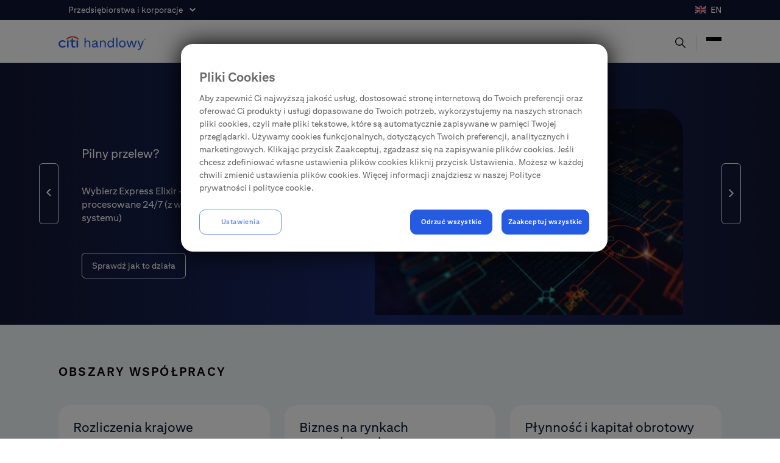

--- FILE ---
content_type: text/html
request_url: https://www.citigold.pl/poland/corporate/polish/index.htm
body_size: 10377
content:
<!DOCTYPE html>
<!--[if IE 7]>         <html class="no-js lt-ie9 lt-ie8"> <![endif]-->
<!--[if IE 8]>         <html class="no-js lt-ie9"> <![endif]-->
<!--[if gt IE 8]><!-->
    <html
    class="no-js"> <!--<![endif]-->
    <head>
        <meta charset="utf-8">
        <meta http-equiv="X-UA-Compatible" content="IE=edge,chrome=1">
        <title>Przedsiębiorstwa i Korporacje|Bank Handlowy w Warszawie S.A.</title>
        <meta
            name="description"
            content="Bank Handlowy w Warszawie S.A. oferuje przedsiębiorstwom i korporacjom wsprarcie ekspertów, wiedzę oraz produkty
                ułatwiające zarządzanie finansami.">
        <meta
            name="keywords"
            content="bank, rachunek, konto, karta, bank handlowy, bh, bhw, citibank, citi handlowy, citibank handlowy, bankowość
                elektoroniczna, bankowość online, citidirect, mikrowpłaty, karty płatnicze, sweep, cash pool, polecenie zapłaty, speed
                collect, finansowanie, kredyt, gwarancje de minimis, faktoring, kredyt handlowy, waluty, FX, platforma CitiFXPulse,
                akredytywa, inkaso, gwarancja, usługi powiernicze, lokata, pożyczka, inwestycje, oddziały, online, usługi,
                bezpieczeństwo, oferta dla korporacji, oferta dla przedsiębiorstw, oferta dla samorządów, fundusze unijne, sektor
                publiczny, biznes bez granic, Program Emerging Market Champions, Emerging Market Champions, Nagroda Emerging Market
                Champions, globalny bank"/>
        <meta name="viewport" content="width=device-width, initial-scale=1, minimum-scale=1, maximum-scale=1, user-scalable=no">
        <meta http-equiv="cleartype" content="on">
        <link rel="shortcut icon" href="/poland/homepage/polish/images/favicon.ico" type="image/x-icon">
        <link rel="apple-touch-icon-precomposed" sizes="144x144" href="img/touch/apple-touch-icon-144x144-precomposed.png">
        <link rel="apple-touch-icon-precomposed" sizes="114x114" href="img/touch/apple-touch-icon-114x114-precomposed.png">
        <link rel="apple-touch-icon-precomposed" sizes="72x72" href="img/touch/apple-touch-icon-72x72-precomposed.png">
        <link rel="apple-touch-icon-precomposed" href="img/touch/apple-touch-icon-57x57-precomposed.png">
        <link rel="shortcut icon" sizes="196x196" href="img/touch/touch-icon-196x196.png">
        <link
        rel="shortcut icon" href="img/touch/apple-touch-icon.png"> <!-- Tile icon for Win8 (144x144 + tile color) -->
        <meta name="msapplication-TileImage" content="img/touch/apple-touch-icon-144x144-precomposed.png">
        <meta name="msapplication-TileColor" content="#222222">
          
        <style type="text/css">
            html {
                display: none;
            }
        </style>
        <script type="text/javascript">
            if (self == top) {
                document
                    .documentElement
                    .style
                    .display = 'block';
            } else {
                top.location = self.location;
            }
        </script>
        <link rel="stylesheet" href="/poland/corporate/polish/css/flexslider.css">
        <link rel="stylesheet" href="/poland/homepage/polish/css/rotator-slajdy.css">
        <link rel="stylesheet" href="/poland/homepage/polish/css/main.css">
        <script src="/poland/homepage/polish/js/vendor/modernizr-2.6.2-respond-1.1.0.min.js"></script>
    
                              <script>!function(e){var n="https://s.go-mpulse.net/boomerang/";if("False"=="True")e.BOOMR_config=e.BOOMR_config||{},e.BOOMR_config.PageParams=e.BOOMR_config.PageParams||{},e.BOOMR_config.PageParams.pci=!0,n="https://s2.go-mpulse.net/boomerang/";if(window.BOOMR_API_key="NBEX4-Z2ZDK-UPQMK-9M6ZV-VT7EG",function(){function e(){if(!o){var e=document.createElement("script");e.id="boomr-scr-as",e.src=window.BOOMR.url,e.async=!0,i.parentNode.appendChild(e),o=!0}}function t(e){o=!0;var n,t,a,r,d=document,O=window;if(window.BOOMR.snippetMethod=e?"if":"i",t=function(e,n){var t=d.createElement("script");t.id=n||"boomr-if-as",t.src=window.BOOMR.url,BOOMR_lstart=(new Date).getTime(),e=e||d.body,e.appendChild(t)},!window.addEventListener&&window.attachEvent&&navigator.userAgent.match(/MSIE [67]\./))return window.BOOMR.snippetMethod="s",void t(i.parentNode,"boomr-async");a=document.createElement("IFRAME"),a.src="about:blank",a.title="",a.role="presentation",a.loading="eager",r=(a.frameElement||a).style,r.width=0,r.height=0,r.border=0,r.display="none",i.parentNode.appendChild(a);try{O=a.contentWindow,d=O.document.open()}catch(_){n=document.domain,a.src="javascript:var d=document.open();d.domain='"+n+"';void(0);",O=a.contentWindow,d=O.document.open()}if(n)d._boomrl=function(){this.domain=n,t()},d.write("<bo"+"dy onload='document._boomrl();'>");else if(O._boomrl=function(){t()},O.addEventListener)O.addEventListener("load",O._boomrl,!1);else if(O.attachEvent)O.attachEvent("onload",O._boomrl);d.close()}function a(e){window.BOOMR_onload=e&&e.timeStamp||(new Date).getTime()}if(!window.BOOMR||!window.BOOMR.version&&!window.BOOMR.snippetExecuted){window.BOOMR=window.BOOMR||{},window.BOOMR.snippetStart=(new Date).getTime(),window.BOOMR.snippetExecuted=!0,window.BOOMR.snippetVersion=12,window.BOOMR.url=n+"NBEX4-Z2ZDK-UPQMK-9M6ZV-VT7EG";var i=document.currentScript||document.getElementsByTagName("script")[0],o=!1,r=document.createElement("link");if(r.relList&&"function"==typeof r.relList.supports&&r.relList.supports("preload")&&"as"in r)window.BOOMR.snippetMethod="p",r.href=window.BOOMR.url,r.rel="preload",r.as="script",r.addEventListener("load",e),r.addEventListener("error",function(){t(!0)}),setTimeout(function(){if(!o)t(!0)},3e3),BOOMR_lstart=(new Date).getTime(),i.parentNode.appendChild(r);else t(!1);if(window.addEventListener)window.addEventListener("load",a,!1);else if(window.attachEvent)window.attachEvent("onload",a)}}(),"".length>0)if(e&&"performance"in e&&e.performance&&"function"==typeof e.performance.setResourceTimingBufferSize)e.performance.setResourceTimingBufferSize();!function(){if(BOOMR=e.BOOMR||{},BOOMR.plugins=BOOMR.plugins||{},!BOOMR.plugins.AK){var n=""=="true"?1:0,t="",a="bu54hrix2v3ao2j4q4ia-f-8a41c9b44-clientnsv4-s.akamaihd.net",i="false"=="true"?2:1,o={"ak.v":"39","ak.cp":"104327","ak.ai":parseInt("359486",10),"ak.ol":"0","ak.cr":9,"ak.ipv":4,"ak.proto":"http/1.1","ak.rid":"d5c8beba","ak.r":45721,"ak.a2":n,"ak.m":"x","ak.n":"essl","ak.bpcip":"13.59.195.0","ak.cport":37614,"ak.gh":"23.33.25.4","ak.quicv":"","ak.tlsv":"tls1.2","ak.0rtt":"","ak.0rtt.ed":"","ak.csrc":"-","ak.acc":"bbr","ak.t":"1765574416","ak.ak":"hOBiQwZUYzCg5VSAfCLimQ==T7DYFaoaKFdQH7xzgsbx1aZvYx4uhBwV7rRauEbf9IOPmaUzniqaJnDrCreIqg5SjsK9XvmBNYQRYxx+obZFv3akj6isJHlt1hZ1wCQ0xvnMq9JwRuHeK1k0Ehp9LHjWReTMoRBvGMRDtyZe7PcUOYu60REfybeqlSknIpyED2pxioODGCfzgjF/SS3DsX6Y07sSfpLPjHaH/LOa7FkhM1qc9d4Ige9iyOLnvQwV088CmWVszNRhKisq8oVjk0fn1RQGGoIO+6dNzjNO51XUBbDvZTXd4BsijwC7tdtcDU2M5HgMqZ3psIKQk6QP2A5aBpMTWivMYfUUcfbivBVABPyXy3mVXzCURSu/ZbhxyGwaeJ0dz1A5zkwPA65W+Oj9YACzmTAra02pa0nl5OuqAPnW3ypdUVDPJ4oE66Ihwqc=","ak.pv":"58","ak.dpoabenc":"","ak.tf":i};if(""!==t)o["ak.ruds"]=t;var r={i:!1,av:function(n){var t="http.initiator";if(n&&(!n[t]||"spa_hard"===n[t]))o["ak.feo"]=void 0!==e.aFeoApplied?1:0,BOOMR.addVar(o)},rv:function(){var e=["ak.bpcip","ak.cport","ak.cr","ak.csrc","ak.gh","ak.ipv","ak.m","ak.n","ak.ol","ak.proto","ak.quicv","ak.tlsv","ak.0rtt","ak.0rtt.ed","ak.r","ak.acc","ak.t","ak.tf"];BOOMR.removeVar(e)}};BOOMR.plugins.AK={akVars:o,akDNSPreFetchDomain:a,init:function(){if(!r.i){var e=BOOMR.subscribe;e("before_beacon",r.av,null,null),e("onbeacon",r.rv,null,null),r.i=!0}return this},is_complete:function(){return!0}}}}()}(window);</script></head>

<!--  REDIRECT -->
<script type="text/javascript">
window.location.replace("https://www.citibank.pl/corporate/index.html");
</script>
<!--  REDIRECT end -->

    <!-- 1 -->
    <body>
        <!-- [if lt IE 8]>
                <p class="browsehappy">Używasz bardzo starej przeglądarki. <br>Nie wszystko w tym serwisie będzie działać jak powinno. <a href="http://browsehappy.com/">Zmień przeglądarkę lub uaktualnij ją</a> aby oglądać tę stronę z pełnią funkcjonalności.</p>
            <![endif] -->
        <div id="container" class='<!--hide-mob-btns--> ver-2'>
            <header id="head">
                <div class="top-bar">
                    <div class="top-nav">
                        <nav>
                            <ul>
                                <li class="mobi-only">
                                    <a href="https://www.citibank.pl">
                                        <span class='ico-domek'></span>
                                    </a>
                                    <span class="txt">pozostałe serwisy</span>
                                    <span class="mo-arrow"></span>
                                </li>
                                <li>
                                    <a href="https://www.citibank.pl/">Klienci indywidualni</a>
                                </li>
                                <li>
                                    <a href="https://www.citibank.pl/mikroprzedsiebiorstwa/">Mikroprzedsiębiorstwa</a>
                                </li>
                                <li>
                                    <a href="https://www.citibank.pl/biuro-maklerskie/">Biuro maklerskie</a>
                                </li>
                                <li>
                                    <a href="https://www.citibank.pl/private-banking/citigold/">Citigold</a>
                                </li>
                            </ul>
                        </nav>
                    </div>
                    <form
                        id="search_form"
                        action="/poland/corporate/polish/search.htm"
                        method="post"
                        name="search_form"
                        onsubmit="return Search('/poland/corporate/polish/search.htm',document.search_form.search_query2)">
                        <div class="search-box">
                            <div class='sb-ico'></div>
                            <div class='sb-input'>
                                <input type="text" name="search_query2" value="szukaj w serwisie" id="search_query2"/>
                                <button class="search-btn"></button>
                            </div>
                        </div>
                    </form>
                    <div class="lang-nav">
                        <ul>
                            <li class='active'>
                                <a href="#">Polski</a>
                            </li>
                            <li>
                                <a href="/poland/corporate/english/index.htm">English</a>
                            </li>
                        </ul>
                    </div>
                </div>
                <nav id="nav-bar" class="hide-log-btn">
                    <div class="middle-bar">
                        <a class="citi-handlowy" href="/poland/corporate/polish/index.htm"></a>
                        <p class="title">Przedsiębiorstwa i Korporacje</p>
                    </div>
                    <div class="main-nav">
                        <span class="nav-btn">
                            <span class="ico i-hamb"></span>
                        </span>
                        <!-- <a class="login-btn" href="https://www.citibankonline.pl/PLGCB/copy.do?content=logowanie_pl"><span class="ico
                        i-lock"><span class="text">Zaloguj</span></span></a> -->
                        <ul class="nav-menu">
                            <li class="sb-menu" id="c-zf">
                                <a href="/poland/corporate/polish/rachunek-biezacy.htm">Zarządzanie finansami</a>
                                <ul class="sb-menu-links cf">
                                    <li class="sb-menu 2nd-lvl">
                                        <a href="/poland/corporate/polish/rachunek-biezacy.htm">Rachunki<span class='ico i-arrow-small'></span>
                                        </a>
                                        <ul class="sb-menu-links cf">
                                            <li>
                                                <a href="/poland/corporate/polish/rachunek-biezacy.htm">Rachunek Bieżący</a>
                                            </li>
                                            <li>
                                                <a href="/poland/corporate/polish/rachunek-zastrzezony.htm">Rachunek Zastrzeżony</a>
                                            </li>
                                            <li>
                                                <a href="/poland/corporate/polish/rachunek-powierniczy.htm">Rachunek Powierniczy</a>
                                            </li>
                                        </ul>
                                        <div class='v-separate'></div>
                                    </li>
                                    <li class="sb-menu 2nd-lvl">
                                        <a href="/poland/corporate/polish/bankowosc-elektroniczna.htm">Bankowość elektroniczna<span class='ico i-arrow-small'></span>
                                        </a>
                                        <ul class="sb-menu-links cf">
                                            <li>
                                                <a href="/poland/citidirect/polish/bezpieczenstwo/bezpieczenstwo-bankowosci-online.htm">Bezpieczeństwo</a>
                                            </li>
                                            <li>
                                                <a href="/poland/corporate/polish/citidirect.htm">CitiDirect</a>
                                            </li>
                                            <li>
                                                <a href="/poland/corporate/polish/podreczniki-i-dokumenty.htm">Podręczniki i dokumenty</a>
                                            </li>
                                            <li>
                                                <a href="/poland/corporate/polish/filmy-instruktazowe.htm">Filmy instruktażowe</a>
                                            </li>
                                            <li>
                                                <a href="/poland/corporate/polish/szkolenia.htm">Szkolenia online</a>
                                            </li>
                                            <li>
                                                <a href="/poland/corporate/polish/automatyzacja-i-integracja.htm">Automatyzacja i integracja </a>
                                            </li>
                                            <li>
                                                <a href="/poland/corporate/polish/citi-payment-insights.htm">Citi Payment Insights</a>
                                            </li>
                                            <li>
                                                <a href="/poland/corporate/polish/citi-payment-outlier-detection.htm">Citi Payment Outlier Detection</a>
                                            </li>
                                            <li>
                                                <a href="/poland/corporate/polish/dostep-mobilny.htm">Aplikacja CitiDirect</a>
                                            </li>
                                            <!--<li><a href="/poland/corporate/polish/citidirect-mobile.htm">CitiDirect Mobile</a></li>-->
                                            <!--<li><a href="/poland/corporate/polish/citidirect-tablet.htm">CitiDirect Tablet</a></li>-->
                                            <li>
                                                <a href="/poland/corporate/polish/ewnioski.htm">eWnioski</a>
                                            </li>
                                            <li>
                                                <a href="/poland/corporate/polish/citi-trade-portal.htm">Citi Trade Portal</a>
                                            </li>
                                            <li>
                                                <a href="/poland/corporate/polish/platforma-CitiFXPulse.htm">Platforma CitiFXPulse</a>
                                            </li>
                                            <!-- <li><a href="/poland/corporate/polish/wyciagi-elektroniczne.htm">Wyciągi Elektroniczne</a></li> -->
                                            
                                            <!-- <li><a href="/poland/corporate/polish/integracja-systemow-klienta-z-systemami-banku.htm">Integracja systemów
                                            Klienta z systemami Banku</a></li> -->
                                        </ul>
                                        <div class='v-separate'></div>
                                    </li>
                                    <li class="sb-menu 2nd-lvl">
                                        <a href="/poland/corporate/polish/wplaty-gotowkowe.htm">Transakcje gotówkowe<span class='ico i-arrow-small'></span>
                                        </a>
                                        <ul class="sb-menu-links cf">
                                            <li>
                                                <a href="/poland/corporate/polish/wplaty-gotowkowe.htm">Wpłaty gotówkowe</a>
                                            </li>
                                            <!-- <li><a href="/poland/corporate/polish/wplaty-plus.htm">Wpłaty PLUS</a></li> -->
                                            <li>
                                                <a href="/poland/corporate/polish/wyplata-gotowki.htm">Wypłata gotówki</a>
                                            </li>
                                        </ul>
                                        <div class='v-separate'></div>
                                    </li>
                                    <li class="sb-menu 2nd-lvl">
                                        <a href="/poland/corporate/polish/elektroniczne-przekazy-pocztowe.htm">Transakcje bezgotówkowe<span class='ico i-arrow-small'></span>
                                        </a>
                                        <ul class="sb-menu-links cf">
                                            <li>
                                                <a href="/poland/corporate/polish/elektroniczne-przekazy-pocztowe.htm">Elektroniczne Przekazy Pocztowe</a>
                                            </li>
                                            <li>
                                                <a href="/poland/corporate/polish/przelewy-krajowe.htm">Przelewy Krajowe</a>
                                            </li>
                                            <li>
                                                <a href="/poland/corporate/polish/przelewy-zagraniczne.htm">Przelewy Zagraniczne</a>
                                            </li>
                                            <li>
                                                <a href="/poland/corporate/polish/rachunek-wielowalutowy.htm">Rachunek wielowalutowy</a>
                                            </li>
                                        </ul>
                                        <div class='v-separate'></div>
                                    </li>
                                    <li>
                                        <a href="/poland/corporate/polish/depozyty.htm">Depozyty</a>
                                    </li>
                                    <!-- <li class="sb-menu 2nd-lvl">
                                        <a href="/poland/corporate/polish/depozyty.htm">Inwestowanie<span class='ico i-arrow-small'></span></a>
                                        <ul class="sb-menu-links cf">
                                            <li><a href="/poland/corporate/polish/depozyty.htm">Depozyty</a></li>            
                                        </ul>-->
                                        <div class='v-separate'></div>
                                    </li> <li class="sb-menu 2nd-lvl">
                                        <a href="/poland/corporate/polish/trade-finance-fund.htm">Fundusze inwestycyjne<span class='ico i-arrow-small'></span></a>
                                        <ul class="sb-menu-links cf">
                                            <li><a href="/poland/corporate/polish/trade-finance-fund.htm">Trade Finance Fund</a></li>
                                            <li><a href="/poland/corporate/polish/term-liquidity-fund.htm">Term Liquidity Fund</a></li>              
                                        </ul>
                                        <div class='v-separate'></div>
                                    </li> 
                                    <li class="sb-menu 2nd-lvl">
                                        <a href="/poland/corporate/polish/karty-platnicze.htm">Karty Płatnicze<span class='ico i-arrow-small'></span>
                                        </a>
                                        <ul class="sb-menu-links cf">
                                            <li>
                                                <a href="/poland/corporate/polish/karta-obciazeniowa-visa-business.htm">Karta Visa Business spłacana automatycznie</a>
                                            </li>
                                            <li>
                                                <a href="/poland/corporate/polish/karta-gwarantowana-visa-business.htm">Karta Visa Business spłacana indywidualnie</a>
                                            </li>
                                            <li>
                                                <a href="/poland/corporate/polish/karta-debetowa-visa-business.htm">Karta Debetowa Visa Business</a>
                                            </li>
                                            <!-- <li><a href="/poland/corporate/polish/przedplacone-karty-platnicze.htm">Przedpłacone Karty Płatnicze (Karty
                                            Prepaid)</a></li> -->
                                            <li>
                                                <a href="/poland/corporate/polish/rabaty.htm">Citi Specials</a>
                                            </li>
                                        </ul>
                                        <div class='v-separate'></div>
                                    </li>
                                    <!-- <li><a href="/poland/corporate/polish/mikrowplaty.htm">Mikrowpłaty</a></li> -->
                                    <li class="sb-menu 2nd-lvl">
                                        <a href="/poland/corporate/polish/zarzadzanie-plynnoscia.htm">Konsolidacja Sald<span class='ico i-arrow-small'></span>
                                        </a>
                                        <ul class="sb-menu-links cf">
                                            <li>
                                                <a href="/poland/corporate/polish/sweep.htm">Sweep</a>
                                            </li>
                                            <li>
                                                <a href="/poland/corporate/polish/cash-pool.htm">Cash Pool</a>
                                            </li>
                                        </ul>
                                        <div class='v-separate'></div>
                                    </li>
                                    <li class="sb-menu 2nd-lvl">
                                        <a href="/poland/directdebit/polish/index.htm">Zintegrowana Obsługa Należności<span class='ico i-arrow-small'></span>
                                        </a>
                                        <ul class="sb-menu-links cf">
                                            <li>
                                                <a href="/poland/directdebit/polish/index.htm">Polecenie zapłaty</a>
                                            </li>
                                            <li>
                                                <a href="/poland/corporate/polish/polecenie-zaplaty-komfort.htm">Polecenie Zapłaty Komfort</a>
                                            </li>
                                            <li>
                                                <a href="/poland/corporate/polish/speedcollect/index.htm">SpeedCollect</a>
                                            </li>
                                            <li>
                                                <a href="/poland/corporate/polish/speedcollect-plus.htm">ARMS</a>
                                            </li>
                                        </ul>
                                        <div class='v-separate'></div>
                                    </li>
                                    <li>
                                        <a href="/poland/corporate/polish/informacje-dla-dostawcow-uslug-platniczych.htm">Informacje dla Dostawców Usług
                                            Płatniczych</span>
                                    </li>
                                </a>
                            </li>
                        </ul>
                        <div class='sb-arrow'><img src='/poland/corporate/polish/images/arrow_small_white.png' alt=""> </div>
                    </li>
                    <li class="sb-menu" id="c-f">
                        <a href="/poland/corporate/polish/finansowanie-dystrybutorow.htm">Finansowanie</a>
                        <ul class="sb-menu-links cf">
                            <li>
                                <a href="/poland/corporate/polish/finansowanie-dystrybutorow.htm">Finansowanie Dystrybutorów</a>
                            </li>
                            <li class="sb-menu 2nd-lvl">
                                <a href="/poland/corporate/polish/faktoring.htm">Faktoring<span class='ico i-arrow-small'></span>
                                </a>
                                <ul class="sb-menu-links cf">
                                    <li>
                                        <a href="/poland/corporate/polish/faktoring-klasyczny-i-dyskonto-wierzytelnosci.htm">Faktoring Klasyczny i Dyskonto
                                            Wierzytelności (z regresem)</a>
                                    </li>
                                    <li>
                                        <a href="/poland/corporate/polish/faktoring-odwrocony.htm">Faktoring Odwrócony</a>
                                    </li>
                                    <li>
                                        <a href="/poland/corporate/polish/faktoring-wlasciwy.htm">Faktoring Właściwy (bez regresu)</a>
                                    </li>
                                    <li>
                                        <a href="/poland/corporate/polish/finansowanie-dostawcow.htm">Finansowanie Dostawców</a>
                                    </li>
                                </ul>
                                <div class='v-separate'></div>
                            </li>
                            <li>
                                <a href="/poland/corporate/polish/kredyt-handlowy.htm">Kredyt Handlowy</a>
                            </li>
                            <li>
                                <a href="/poland/corporate/polish/tarcza-finansowa-pfr.htm">Tarcza Finansowa Polskiego Funduszu Rozwoju (PFR)</a>
                            </li>
                            <li>
                                <a href="/poland/corporate/polish/gwarancje-z-funduszu-gwarancji-plynnosciowych.htm">Gwarancje z Funduszu Gwarancji
                                    Płynnościowych</a>
                            </li>
                            <li>
                                <a href="/poland/corporate/polish/gwarancje-de-minimis.htm">Gwarancje de minimis</a>
                            </li>
                            <li class="sb-menu 2nd-lvl">
                                <a href="/poland/corporate/polish/kredyty-krotkoterminowe-i-inwestycyjne.htm">Instrumenty Rynków Finansowych<span class='ico i-arrow-small'></span>
                                </a>
                                <ul class="sb-menu-links cf">
                                    <li>
                                        <a href="/poland/corporate/polish/kredyty-krotkoterminowe-i-inwestycyjne.htm">Kredyty krótkoterminowe i inwestycyjne</a>
                                    </li>
                                    <li>
                                        <a href="/poland/corporate/polish/emisje-dluznych-papierow-wartosciowych.htm">Emisje Dłużnych Papierów Wartościowych</a>
                                    </li>
                                    <li>
                                        <a href="/poland/corporate/polish/kredyty-konsorcjalne.htm">Kredyty konsorcjalne</a>
                                    </li>
                                    <li>
                                        <a href="/poland/corporate/polish/finansowanie-projektow.htm">Finansowanie Projektów</a>
                                    </li>
                                    <li>
                                        <a href="/poland/corporate/polish/sekurytyzacja.htm">Sekurytyzacja</a>
                                    </li>
                                </ul>
                                <div class='v-separate'></div>
                            </li>
                        </ul>
                        <div class='sb-arrow'><img src='/poland/corporate/polish/images/arrow_small_white.png' alt=""> </div>
                    </li>
                    <li class="sb-menu" id="c-w">
                        <a href="/poland/corporate/polish/waluty-najwyzszy-standard.htm">Waluty</a>
                        <ul class="sb-menu-links cf">
                            <li>
                                <a href="/poland/corporate/polish/waluty-najwyzszy-standard.htm">Najwyższy standard obsługi</a>
                            </li>
                            <li>
                                <a href="/poland/corporate/polish/platforma-CitiFXPulse.htm">Platforma CitiFXPulse</a>
                            </li>
                            <li class="sb-menu 2nd-lvl">
                                <a href="/poland/corporate/polish/ryzyko-walutowe.htm">Ryzyko rynkowe<span class='ico i-arrow-small'></span>
                                </a>
                                <ul class="sb-menu-links cf">
                                    <li>
                                        <a href="/poland/corporate/polish/ryzyko-walutowe.htm">Ryzyko walutowe</a>
                                    </li>
                                    <li>
                                        <a href="/poland/corporate/polish/ryzyko-stopy-procentowej.htm">Ryzyko stopy procentowej</a>
                                    </li>
                                </ul>
                                <div class='v-separate'></div>
                            </li>
                            <li>
                                <a href="/poland/corporate/polish/dostawcy-kwotowan.htm">Dostawcy kwotowań</a>
                            </li>
                            <li>
                                <a
                                    href="/poland/corporate/polish/informacja-dla-klientow-i-kontrahentow-zawierajacych-transakcje-na-instrumentach-finansowych-oraz-transakcje-wymiany-walut.htm"
                                    target="_blank">Informacja o zawieraniu transakcji</a>
                            </li>
                            <li>
                                <a href="/poland/corporate/polish/files/oplaty-i-prowizje.pdf" target="_blank">Opłaty i prowizje</a>
                            </li>
                        </ul>
                        <div class='sb-arrow'><img src='/poland/corporate/polish/images/arrow_small_white.png' alt=""> </div>
                    </li>
                    <li class='sb-menu' id="c-oh">
                        <a href="/poland/corporate/polish/akredytywa-dokumentowa.htm">Obsługa handlu</a>
                        <ul class="sb-menu-links cf">
                            <li>
                                <a href="/poland/corporate/polish/akredytywa-dokumentowa.htm">Akredytywa dokumentowa</a>
                            </li>
                            <li>
                                <a href="/poland/corporate/polish/inkaso-dokumentowe.htm">Inkaso dokumentowe</a>
                            </li>
                            <li>
                                <a href="/poland/corporate/polish/gwarancja-bankowa.htm">Gwarancja Bankowa</a>
                            </li>
                            <li>
                                <a href="/poland/corporate/polish/kalkulator-gwarancji/">Kalkulator gwarancji</a>
                            </li>
                            <li>
                                <a href="/poland/corporate/polish/obsluga-roszczen-z-gwarancji.htm">Obsługa roszczeń z gwarancji</a>
                            </li>
                        </ul>
                        <div class='sb-arrow'><img src='/poland/corporate/polish/images/arrow_small_white.png' alt=""> </div>
                    </li>
                    <li class="sb-menu" id="c-up">
                        <a href="/poland/corporate/polish/securities-services.htm">Usługi Powiernicze</a>
                        <ul class="sb-menu-links cf">
                            <li>
                                <a href="/poland/corporate/polish/securities-services.htm">Securities Services</a>
                            </li>
                            <li>
                                <a href="/poland/corporate/polish/powiernictwo-papierow-wartosciowych.htm">Powiernictwo papierów wartościowych</a>
                            </li>
                            <li>
                                <a href="/poland/corporate/polish/uslugi-banku-depozytariusza.htm">Usługi banku depozytariusza</a>
                            </li>
                            <li>
                                <a href="/poland/corporate/polish/emir.htm">EMIR</a>
                            </li>
                            <li>
                                <a href="/poland/corporate/polish/reklamacje-powiernicze.htm">Reklamacje</a>
                            </li>
                            <li>
                                <a href="/poland/corporate/polish/csdr.htm">Rozporządzenie o Centralnych Depozytach Papierów Wartościowych (CSDR)</a>
                            </li>
                            <li>
                                <a href="/poland/corporate/polish/shrd.htm">Warunki obsługi identyfikacji akcjonariuszy oraz uczestników funduszu inwestycyjnego zamkniętego</a>
                            </li>
                            <li>
                                <a href="/poland/corporate/polish/cennik-uslug-shrd.htm">Cennik usług związanych z wykonywaniem praw akcjonariuszy oraz praw posiadaczy certyfikatów inwestycyjnych funduszu inwestycyjnego zamkniętego</a>
                            </li>
                        </ul>
                        <div class='sb-arrow'><img src='/poland/corporate/polish/images/arrow_small_white.png' alt=""> </div>
                    </li>
                    <li id="c-sp">
                        <a href="/poland/corporate/polish/sektor-publiczny.htm">Sektor Publiczny</a>
                    </li>
                    <li class="sb-menu" id="c-bbg">
                        <a href="/poland/corporate/polish/biznes-bez-granic.htm">Biznes bez granic</a>
                        <ul class="sb-menu-links cf">
                            <li>
                                <a href="/poland/corporate/polish/biznes-bez-granic.htm">Biznes bez granic</a>
                            </li>
                            <li class="sb-menu 2nd-lvl">
                                <a href="/poland/corporate/polish/program-emerging-market-champions.htm">Program Emerging Market Champions<span class='ico i-arrow-small'></span>
                                </a>
                                <ul class="sb-menu-links cf">
                                    <li>
                                        <a href="/poland/corporate/polish/konkurs-emerging-market-champions.htm">Konkurs Emerging Market Champions</a>
                                    </li>
                                    <li>
                                        <a href="/poland/corporate/polish/oferta-dla-korporacji.htm">Oferta dla korporacji</a>
                                    </li>
                                    <li>
                                        <a href="/poland/corporate/polish/oferta-dla-firm-z-kapitalem-zagranicznym.htm">Oferta dla firm z kapitałem zagranicznym</a>
                                    </li>
                                </ul>
                                <div class='v-separate'></div>
                            </li>
                            <li>
                                <a href="/poland/corporate/polish/oferta-dla-przedsiebiorstw.htm">Oferta dla przedsiębiorstw</a>
                            </li>
                            <li>
                                <a href="/poland/corporate/polish/globalny-bank.htm">Globalny bank</a>
                            </li>
                            <!--<li><a href="/poland/corporate/polish/aktualnosci.htm">Aktualności</a></li>-->
                        </ul>
                        <div class='sb-arrow'><img src='/poland/corporate/polish/images/arrow_small_white.png' alt=""> </div>
                    </li>
                    <li class='sb-menu' id="c-fu">
                        <a href="/poland/corporate/polish/fundusze-unijne/">Fundusze unijne</a>
                            <ul class="sb-menu-links cf">
                                <li>
                                    <a href="/poland/corporate/polish/fundusze-unijne/">Fundusze unijne</a>
                                </li>
                                <li>
                                    <a href="/poland/corporate/polish/fundusze-unijne/kredyt-technologiczny.htm">Kredyt technologiczny</a>
                                </li>
                                <li>
                                    <a href="/poland/corporate/polish/fundusze-unijne/kredyt-ekologiczny.htm">Kredyt ekologiczny</a>
                                </li>
                                <li>
                                    <a href="/poland/wspieramyinnowacje/fundusze-unijne-wspierajace-innowacje/">Wspieramy innowacje</a>
                                </li>
                            </ul>
                            <div class='sb-arrow'><img src='/poland/corporate/polish/images/arrow_small_white.png' alt=""></div>
                    </li>
                    <li class="sb-menu" id="c-cs">
                        <a href="/poland/corporate/polish/CitiService.htm">Strefa Klienta</a>
                        <ul class="sb-menu-links cf">
                            <li>
                                <a href="/poland/corporate/polish/aktualnosci-CitiService.htm">Aktualności CitiService</a>
                            </li>
                            <li>
                                <a href="/poland/corporate/polish/strefa-klienta.htm">Strefa Klienta</a>
                            </li>
                            <li>
                                <a href="/poland/homepage/polish/analizy-tygodniowe.htm">Analizy rynkowe</a>
                            </li>
                            <li>
                                <a href="/poland/corporate/polish/selfservice.htm">SelfService</a>
                            </li>
                        </ul>
                        <div class='sb-arrow'><img src='/poland/corporate/polish/images/arrow_small_white.png' alt=""> </div>
                    </li>
                </ul>
            </div>
        </nav>
    </body>
</html></header><div id="wrap" class='cf'>
<article class="rozch-wrapper">
    <div id="rwc-carousel" class="rwc-container">
        <a class="arrow-left" href="#"></a>
        <a class="arrow-right" href="#"></a>
        <nav class="rwc-menu">
            <ul class="cf">
                <!--<li>
                    <a href="" class="active">
                        <span class='rwce-title'>1. miejsce w rankingu Euromoney Cash Management 2022</span>
                    </a>
                </li> -->
                
                <li>
                    <a href="" class="active">
                        <span class='rwce-title'>Płatności natychmiastowe (Express Elixir)</span>
                    </a>
                </li>
                <li>
                    <a href="">
                        <span class='rwce-title'>Szkolenie z cyberbezpieczeństwa</span>
                    </a>
                </li>
                <li>
                    <a href="">
                        <span class='rwce-title'>Citi Payment Outlier Detection</span>
                    </a>
                </li>
                <li>
                    <a href="">
                        <span class='rwce-title'>Citi Payment Insights</span>
                    </a>
                </li>
                <li>
                    <a href="">
                        <span class='rwce-title'>Wskaźniki referencyjne</span>
                    </a>
                </li>
                <li>
                    <a href="">
                        <span class='rwce-title'>Czytaj Aktualności CitiService</span>
                    </a>
                </li>
                <li>
                    <a href="">
                        <span class='rwce-title'>Rozwiązania Antykryzysowe Polskiego Funduszu Rozwoju</span>
                    </a>
                </li>
                <li>
                    <a href="">
                        <span class='rwce-title'>Nowelizacja Kodeksu spółek handlowych</span>
                    </a>
                </li>
                <li>
                    <a href="">
                        <span class='rwce-title'>Skorzystaj z Gwarancji z Funduszu Gwarancji Płynnościowych</span>
                    </a>
                </li>
                <li>
                    <a href="">
                        <span class='rwce-title'>Dokumenty podpisuj elektronicznie!</span>
                    </a>
                </li>
                <li>
                    <a href="">
                        <span class='rwce-title'>Karty służbowe pod Twoją kontrolą</span>
                    </a>
                </li>
                <li>
                    <a href="">
                        <span class='rwce-title'>Zadbaj o swoje cyberbezpieczeństwo!</span>
                    </a>
                </li>
                <li>
                    <a href="">
                        <span class='rwce-title'>STREFA KLIENTA</span>
                    </a>
                </li>
            </ul>
        </nav>
        <div class='rwc-menu-arrows show'>
            <a class='a-left hide' href="#">
                <img src="/poland/homepage/polish/img/i-arrow-big-left.png">
            </a>
            <a class='a-right' href="#">
                <img src="/poland/homepage/polish/img/i-arrow-big.png">
            </a>
        </div>
        <div class="rwc-wrapper">
         <!--   <section id="slide-korpo-27" class="rwc-slide">
                <a
                    href="https://magazyn.citibank.pl/217142-citi-handlowy-po-raz-dziewiaty-liderem-rynku-cash-management-w-polsce"
                    target="_blank"
                    class="rwc-content-slide as-link"
                    onclick="ga('send', 'event', 'homepage', 'slider - click', this.title);"
                    title="1. miejsce w rankingu Euromoney Cash Management 2022"></a>
            </section> -->
             <section id="slide-korpo-30" class="rwc-slide">
                <a
                    href="/poland/corporate/polish/files/one-pager-express-eliksir.pdf"
                    target="_blank"
                    class="rwc-content-slide as-link"
                    onclick="ga('send', 'event', 'homepage', 'slider - click', this.title);"
                    title="Pilny przelew express elixir"></a>
            </section>
            <section id="slide-korpo-29" class="rwc-slide">
                <a
                    href="/poland/corporate/polish/szkolenia.htm"
                    target="_blank"
                    class="rwc-content-slide as-link"
                    onclick="ga('send', 'event', 'homepage', 'slider - click', this.title);"
                    title="Szkolenie z cyberbezpieczeństwa"></a>
            </section>
            <!-- <section id="slide-korpo-23" class="rwc-slide">
                <a href="/poland/homepage/polish/press1/informacje-prasowe-2021_01_12.htm?cat=10195" target="_blank" class="rwc-content-slide as-link" onclick="ga('send', 'event', 'homepage', 'slider - click', this.title);"
                    title="1. miejsce w rankingu Euromoney Cash Management 2020 i ponowne tytuł Market Leader"></a>
            </section> -->
            <section id="slide-korpo-25" class="rwc-slide">
                <a
                    href="/poland/corporate/polish/citi-payment-outlier-detection.htm"
                    target="_blank"
                    class="rwc-content-slide as-link"
                    onclick="ga('send', 'event', 'homepage', 'slider - click', this.title);"
                    title="Citi Payment Outlier Detection"></a>
            </section>
            <section id="slide-korpo-22" class="rwc-slide">
                <a
                    href="/poland/corporate/polish/citi-payment-insights.htm"
                    target="_blank"
                    class="rwc-content-slide as-link"
                    onclick="ga('send', 'event', 'homepage', 'slider - click', this.title);"
                    title="Citi Payment Insights"></a>
            </section>
            <section id="slide-korpo-26" class="rwc-slide">
                <a
                    href="/poland/corporate/polish/wskazniki-referencyjne.htm"
                    target="_blank"
                    class="rwc-content-slide as-link"
                    onclick="ga('send', 'event', 'homepage', 'slider - click', this.title);"
                    title="Wskaźniki referencyjne"></a>
            </section>
            <section id="slide-korpo-28" class="rwc-slide">
                <a
                    href="/poland/corporate/polish/aktualnosci-CitiService.htm"
                    target="_blank"
                    class="rwc-content-slide as-link"
                    onclick="ga('send', 'event', 'homepage', 'slider - click', this.title);"
                    title="Czytaj Aktualności CitiService"></a>
            </section>
            <section id="slide-33" class="rwc-slide">
                <a
                    href="/poland/corporate/polish/tarcza-finansowa-pfr.htm"
                    target="_blank"
                    class="rwc-content-slide as-link"
                    onclick="ga('send', 'event', 'homepage', 'slider - click', this.title);"
                    title="Rozwiązania Antykryzysowe Polskiego Funduszu Rozwoju"></a>
            </section>
            <section id="slide-40" class="rwc-slide">
                <a
                    href="http://www.dmbh.pl/poland/dmbh/emitenci/rejestr-akcjonariuszy.html?prid=homepage"
                    target="_blank"
                    class="rwc-content-slide as-link"
                    onclick="ga('send', 'event', 'homepage', 'slider - click', this.title);"
                    title="Nowelizacja Kodeksu spółek handlowych"></a>
            </section>
            <section id="slide-32" class="rwc-slide">
                <a
                    href="/poland/corporate/polish/gwarancje-z-funduszu-gwarancji-plynnosciowych.htm"
                    target="_blank"
                    class="rwc-content-slide as-link"
                    onclick="ga('send', 'event', 'homepage', 'slider - click', this.title);"
                    title="Skorzystaj z Gwarancji z Funduszu Gwarancji Płynnościowych"></a>
            </section>
            <section id="slide-korpo-20" class="rwc-slide">
                <a
                    href="/poland/corporate/polish/pdf/kwalifikowany-podpis-elektroniczny.pdf"
                    target="_blank"
                    class="rwc-content-slide as-link"
                    onclick="ga('send', 'event', 'homepage', 'slider - click', this.title);"
                    title="Dokumenty podpisuj elektronicznie!"></a>
            </section>
            <!-- <section id="slide-korpo-18" class="rwc-slide">
                                        <a href="/poland/corporate/polish/gwarancje-de-minimis.htm" target="_blank" class="rwc-content-slide as-link" onclick="ga('send', 'event', 'homepage', 'slider - click', this.title);"
                                            title="Nowe, korzystniejsze warunki gwarancji de minimis"></a>
                                    </section> -->
            <section id="slide-korpo-12" class="rwc-slide">
                <a
                    href="/poland/corporate/polish/citimanager.htm"
                    target="_blank"
                    class="rwc-content-slide as-link"
                    onclick="ga('send', 'event', 'homepage', 'slider - click', this.title);"
                    title="CitiManager"></a>
            </section>
            <!-- section id="slide-korpo-10" class="rwc-slide">
                <a href="/poland/homepage/polish/nagrody-i-wyroznienia.htm" target="_blank" class="rwc-content-slide as-link"  onclick="ga('send', 'event', 'homepage', 'slider - click', this.title);" title="Najlepszy Cash Management w Polsce"></a>
            </section -->
            <section id="slide-korpo-8" class="rwc-slide">
                <a
                    href="/poland/citidirect/polish/bezpieczenstwo/bezpieczenstwo-bankowosci-online.htm"
                    target="_blank"
                    class="rwc-content-slide as-link"
                    onclick="ga('send', 'event', 'homepage', 'slider - click', this.title);"
                    title="Zadbaj o swoje cyberbezpieczeństwo!"></a>
            </section>
            <section id="slide-korpo-6" class="rwc-slide">
                <a
                    href="/poland/corporate/polish/strefa-klienta.htm"
                    target="_blank"
                    class="rwc-content-slide as-link"
                    onclick="ga('send', 'event', 'homepage', 'slider - click', this.title);"
                    title="STREFA KLIENTA"></a>
            </section>
            <!--<section id="slide-korpo-6" class="rwc-slide">
                <a href="/poland/corporate/polish/strefa-klienta.htm" class="rwc-content-slide as-link" title="STREFA KLIENTA"></a>
            </section -->
            <!-- section id="slide-korpo" class="rwc-slide">
                <a href="http://www.dmbh.pl/poland/dmbh/polish/citifxpro.htm" target="_blank" class="rwc-content-slide as-link" title="Co nowego w CitiFX Stocks?"></a>
            </section -->
        </div>
    </div>
    <div class="rw-signon">
        <div id="signongrp">
            <section id="login-box">
                <span class="title-section">Logowanie do systemu</span>
                <ul class="cf">
                    <li>
                        <h4>
                            <a href="https://portal.citidirect.com" target="_blank">CitiDirect
                                <span class="ico i-arrow-big"></span>
                            </a>
                        </h4>
                    </li>
                    <li>
                        <h4>
                            <a href="https://m.citidirect.com" target="_blank">CitiDirect - dostęp<br/>mobilny
                                <span class="ico i-arrow-big"></span>
                            </a>
                        </h4>
                    </li>
                    <!-- <li><h4><a href="https://online.dmbh.pl/index.html" target="_blank">DMBH Online<span class="ico
                    i-arrow-big"></span></a></h4></li> -->
                </ul>
            </section>
            <!-- <section class="select-box">
                            <!--<span class="title-section"></span>
                            <select id="select-system" name="select-system" onchange="location = this.options[this.selectedIndex].value;">
                                <option value="Załóż konto w systemie" selected>Załóż konto w systemie</option>
                                <option value="/poland/citidirect/polish/index.htm">CitiDirect</option>
                                <option value="javascript:RegForm();">DMBH Online</option>
                            </select>
                        </section> -->
            <section id="short-link" class="mt-20">
            <!--    <span class="title-section">Skróty</span> -->
                <ul class="cf mt-20">
                    <li>
                        <a href="/poland/corporate/polish/selfservice.htm" target="_blank">
                            <span class="ico i-db-arrow">»</span>SelfService</a>
                    </li>
                    <li>
                        <a href="http://www.dmbh.pl/" target="_blank">
                            <span class="ico i-db-arrow">»</span>Dom Maklerski Citi Handlowy</a>
                    </li>
                    <li>
                        <a href="/poland/corporate/polish/kursy-walut.htm">
                            <span class="ico i-db-arrow">»</span>Kursy walut</a>
                    </li>
                    <li>
                        <a href="/poland/corporate/polish/wyciag-z-taryfy-prowizji-i-oplat-bankowych.htm">
                            <span class="ico i-db-arrow">»</span>Wyciąg z taryfy prowizji &nbsp;&nbsp;i&nbsp;opłat bankowych</a>
                    </li>
                    <li>
                        <a href="/poland/corporate/polish/oprocentowanie.htm" target="_blank">
                            <span class="ico i-db-arrow">»</span>Oprocentowanie depozytów</a>
                    </li>
                    <li>
                        <a href="/poland/corporate/polish/CitiService.htm">
                            <span class="ico i-db-arrow">»</span>Aktualności CitiService</a>
                    </li>
                    <li>
                        <a href="/poland/corporate/polish/wskazniki-referencyjne.htm">
                            <span class="ico i-db-arrow">»</span>Wskaźniki referencyjne</a>
                    </li>
                    <li>
                        <a href="/poland/corporate/polish/citidirect.htm">
                            <span class="ico i-db-arrow">»</span>Bankowość elektroniczna dla Przedsiębiorstw i&nbsp;Korporacji
                        </a>
                    </li>
                    <li>
                        <a href="/poland/corporate/polish/sankcje-miedzynarodowe.htm">
                            <span class="ico i-db-arrow">»</span>Sankcje międzynarodowe
                        </a>
                    </li>
                </ul>
            </section>
        </div>
    </div>
</article></div><footer id="foot">
<div class="cf mob-btns">
    <a href="/poland/homepage/polish/placowki.htm">
        <span class="ico i-map"></span>
        <span class="txt">Placówki</span>
    </a>
    <a href="/poland/homepage/polish/kontakt.htm">
        <span class="ico i-tel"></span>
        <span class="txt">Kontakt</span>
    </a>
    <a href="/poland/citidirect/polish/index.htm" target="_blank">
        <span class="ico i-login"></span>
        <span class="txt">Zaloguj</span>
    </a>
</div>
<div class='f-cont'>
    <div id="foot-nav">
        <nav>
            <ul class="cf">
                <li class='fn-citicom'>
                    <a href="http://www.citi.com/" target="_blank">citi.com</a>
                </li>
                <li>
                    <a href="/poland/homepage/polish/o-banku.htm">O banku</a>
                </li>
                <li>
                    <a href="/poland/homepage/polish/placowki.htm">Placówki</a>
                </li>
                <li>
                    <a href="/poland/homepage/polish/relacje-inwestorskie.htm">Relacje inwestorskie</a>
                </li>
                <li>
                    <a href="/poland/kariera/index.htm">Kariera</a>
                </li>
                <li>
                    <a href="/poland/homepage/polish/press1/informacje-prasowe.htm">Biuro prasowe</a>
                </li>
                <li>
                    <a href="/poland/homepage/polish/kontakt.htm">Kontakt</a>
                </li>
                <li>
                    <a href="/poland/kronenberg/polish/index.htm">Fundacja Kronenberga</a>
                </li>
                <li>
                    <a href="https://www.citibank.pl/uslugi-online/bezpieczenstwo/">Bezpieczeństwo</a>
                </li>
            </ul>
        </nav>
    </div>
    <div id="foot-social">
        <span>Znajdź nas na:</span>
        <a href="https://www.facebook.com/Citihandlowy/" title="Facebook" target="_blank" class="ico i-fb"></a> 
        <a href="http://www.youtube.com/CitiHandlowy" title="Youtube" target="_blank" class="ico i-yt"></a>
        <a href="https://twitter.com/#!/Citi_Handlowy" target="_blank" title="Twitter" class="ico i-tw"></a>
    </div>
    <div id="foot-bottom" class="cf">
        <nav id="rules">
            <a href="http://www.citi.com/" target="_blank" title="Citi" class='fb-citicom'>
                <span class='fb-logo'><img src='/poland/corporate/polish/images/logo_citi_small.jpg' alt='citi.com'> </span>citi.com</a>
            <a href="/poland/homepage/polish/zasady-korzystania-z-serwisu.htm" title="Zasady korzystania z serwisu">Zasady
                korzystania z serwisu</a>
            <span class="sep">|</span>
            <a href="/poland/homepage/polish/prywatnosc.htm" title="Polityka cookie">Polityka cookie</a>
            <span class="sep">|</span>
            <a href="https://www.citibank.pl/uslugi-online/rodo/" title="RODO">RODO</a>
            <span class="sep">|</span>
            <a href="/poland/corporate/polish/mapa-serwisu.htm" title="Mapa serwisu">Mapa serwisu</a>
        </nav>
        <p id="copyright">Copyright &copy;
            <span id="current-year"></span>
            Bank Handlowy w Warszawie S.A.</p>
    </div>
</div>
<a class='f-mobi-btn'><img src='/poland/corporate/polish/images/mobi_foot_arrow.jpg' alt=""> </a>
<div class="sidepanel">
    <div class="sidepanel__flag">
        <img src="/poland/corporate/polish/images/sidebar-logowanie.png" class="sidepanel__tab" alt="logowanie">
    </div>
    <div class="sidepanel__container">
        <a href="https://www.citidirect.com/login" class="sidepanel__link" target="_blank">
        CitiDirect</a>
        <a
            href="https://m.citidirect.com/MobileAuthentication.aspx/AgileAuthentication"
            class="sidepanel__link"
            target="_blank">CitiDirect Mobile</a>
    </div>
</div></footer></div><script src="/poland/homepage/polish/js/vendor/jquery.min.js"></script><script src="/poland/homepage/polish/js/plugins.js"></script><script src="/poland/homepage/polish/js/cookiePanel_utf8.js"></script><script src="/poland/homepage/polish/js/main.js"></script><script src="/poland/corporate/polish/js/slide.js"></script><script>(function (i, s, o, g, r, a, m) {
    i['GoogleAnalyticsObject'] = r;
    i[r] = i[r] || function () {
        (i[r].q = i[r].q || []).push(arguments)
    },
    i[r].l = 1 * new Date();
    a = s.createElement(o),
    m = s.getElementsByTagName(o)[0];
    a.async = 1;
    a.src = g;
    m.parentNode.insertBefore(a, m)
})(window, document, 'script', '//www.google-analytics.com/analytics.js', 'ga');
ga('create', 'UA-52213044-1', 'auto');
ga('send', 'pageview');</script><script>document.getElementById("current-year").innerHTML = new Date().getFullYear();</script></body></html>

--- FILE ---
content_type: text/html
request_url: https://www.citibank.pl/corporate/index.html
body_size: 19757
content:
<!doctype html>
<html lang="pl-PL">

<head>
    <meta charset="utf-8">
    <meta name="viewport" content="width=device-width, initial-scale=1">
    <title>
        Przedsiębiorstwa i Korporacje|Bank Handlowy w Warszawie S.A.
    </title>

    <meta name="description" content="Bank Handlowy w Warszawie S.A. oferuje przedsiębiorstwom i korporacjom wsprarcie ekspertów, wiedzę oraz produkty ułatwiające zarządzanie finansami.">

    <meta name="keywords" content="bank, rachunek, konto, karta, bank handlowy, bh, bhw, citibank, citi handlowy, citibank handlowy, bankowość
            elektoroniczna, bankowość online, citidirect, mikrowpłaty, karty płatnicze, sweep, cash pool, polecenie zapłaty, speed
            collect, finansowanie, kredyt, gwarancje de minimis, faktoring, kredyt handlowy, waluty, FX, platforma CitiFXPulse,
            akredytywa, inkaso, gwarancja, usługi powiernicze, lokata, pożyczka, inwestycje, oddziały, online, usługi,
            bezpieczeństwo, oferta dla korporacji, oferta dla przedsiębiorstw, oferta dla samorządów, fundusze unijne, sektor
            publiczny, biznes bez granic, Program Emerging Market Champions, Emerging Market Champions, Nagroda Emerging Market
            Champions, globalny bank"
    >

    <!-- Consent Mode Default -->
    <script>
    // Define dataLayer and the gtag function.
    window.dataLayer = window.dataLayer || [];
    function gtag(){dataLayer.push(arguments);}
            
    // Default ad_storage to 'denied'.
    gtag('consent', 'default', {
        'ad_storage': "denied",
        'analytics_storage': "denied",
        'functionality_storage': "denied",
        'personalization_storage': "denied",
        'security_storage': "granted",
        'ad_user_data': "denied",
        'ad_personalization': "denied",
    'wait_for_update': 500,
    });
    </script>
    <!-- End Consent Mode Default -->
    <!-- Google Tag Manager -->
    <script>(function(w,d,s,l,i){w[l]=w[l]||[];w[l].push({'gtm.start':
    new Date().getTime(),event:'gtm.js'});var f=d.getElementsByTagName(s)[0],
    j=d.createElement(s),dl=l!='dataLayer'?'&l='+l:'';j.async=true;j.src=
    'https://www.googletagmanager.com/gtm.js?id='+i+dl;f.parentNode.insertBefore(j,f);
    })(window,document,'script','dataLayer','GTM-NGXJMFZ7');</script>
    <!-- End Google Tag Manager -->

    <!-- OneTrust Cookies Consent Notice start for www.citibank.pl -->
    <script src="https://cdn.cookielaw.org/scripttemplates/otSDKStub.js" data-document-language="true" type="text/javascript" charset="UTF-8" data-domain-script="2bb9970b-6998-4784-83b6-c4be7c5c9370" ></script>
    <script type="text/javascript">
    function OptanonWrapper() { }
    </script>
    <!-- OneTrust Cookies Consent Notice end for www.citibank.pl -->




    

    
    <link rel="stylesheet" href="/poland/assets/styles/default.css">
    <link rel="stylesheet" href="/poland/assets/styles/new_page.css">
    <link rel="stylesheet" href="/poland/assets/styles/print.css" media="print">

    <!-- Ikony apple touch #START -->
<link rel="apple-touch-icon" sizes="180x180" href="/poland/assets/static/apple-touch-icon.png">
<link rel="icon" type="image/png" sizes="32x32" href="/poland/assets/static/favicon-32x32.png">
<link rel="icon" type="image/png" sizes="16x16" href="/poland/assets/static/favicon-16x16.png">
<link rel="manifest" href="/poland/assets/static/site.webmanifest">
<link rel="mask-icon" href="/poland/assets/static/safari-pinned-tab.svg" color="#dd082b">
<meta name="msapplication-TileColor" content="#ffffff">
<meta name="theme-color" content="#ffffff">
<meta name="msapplication-config" content="/poland/assets/static/browserconfig.json">
<!-- Ikony apple touch #END -->


    

                              <script>!function(e){var n="https://s.go-mpulse.net/boomerang/";if("False"=="True")e.BOOMR_config=e.BOOMR_config||{},e.BOOMR_config.PageParams=e.BOOMR_config.PageParams||{},e.BOOMR_config.PageParams.pci=!0,n="https://s2.go-mpulse.net/boomerang/";if(window.BOOMR_API_key="NBEX4-Z2ZDK-UPQMK-9M6ZV-VT7EG",function(){function e(){if(!o){var e=document.createElement("script");e.id="boomr-scr-as",e.src=window.BOOMR.url,e.async=!0,i.parentNode.appendChild(e),o=!0}}function t(e){o=!0;var n,t,a,r,d=document,O=window;if(window.BOOMR.snippetMethod=e?"if":"i",t=function(e,n){var t=d.createElement("script");t.id=n||"boomr-if-as",t.src=window.BOOMR.url,BOOMR_lstart=(new Date).getTime(),e=e||d.body,e.appendChild(t)},!window.addEventListener&&window.attachEvent&&navigator.userAgent.match(/MSIE [67]\./))return window.BOOMR.snippetMethod="s",void t(i.parentNode,"boomr-async");a=document.createElement("IFRAME"),a.src="about:blank",a.title="",a.role="presentation",a.loading="eager",r=(a.frameElement||a).style,r.width=0,r.height=0,r.border=0,r.display="none",i.parentNode.appendChild(a);try{O=a.contentWindow,d=O.document.open()}catch(_){n=document.domain,a.src="javascript:var d=document.open();d.domain='"+n+"';void(0);",O=a.contentWindow,d=O.document.open()}if(n)d._boomrl=function(){this.domain=n,t()},d.write("<bo"+"dy onload='document._boomrl();'>");else if(O._boomrl=function(){t()},O.addEventListener)O.addEventListener("load",O._boomrl,!1);else if(O.attachEvent)O.attachEvent("onload",O._boomrl);d.close()}function a(e){window.BOOMR_onload=e&&e.timeStamp||(new Date).getTime()}if(!window.BOOMR||!window.BOOMR.version&&!window.BOOMR.snippetExecuted){window.BOOMR=window.BOOMR||{},window.BOOMR.snippetStart=(new Date).getTime(),window.BOOMR.snippetExecuted=!0,window.BOOMR.snippetVersion=12,window.BOOMR.url=n+"NBEX4-Z2ZDK-UPQMK-9M6ZV-VT7EG";var i=document.currentScript||document.getElementsByTagName("script")[0],o=!1,r=document.createElement("link");if(r.relList&&"function"==typeof r.relList.supports&&r.relList.supports("preload")&&"as"in r)window.BOOMR.snippetMethod="p",r.href=window.BOOMR.url,r.rel="preload",r.as="script",r.addEventListener("load",e),r.addEventListener("error",function(){t(!0)}),setTimeout(function(){if(!o)t(!0)},3e3),BOOMR_lstart=(new Date).getTime(),i.parentNode.appendChild(r);else t(!1);if(window.addEventListener)window.addEventListener("load",a,!1);else if(window.attachEvent)window.attachEvent("onload",a)}}(),"".length>0)if(e&&"performance"in e&&e.performance&&"function"==typeof e.performance.setResourceTimingBufferSize)e.performance.setResourceTimingBufferSize();!function(){if(BOOMR=e.BOOMR||{},BOOMR.plugins=BOOMR.plugins||{},!BOOMR.plugins.AK){var n=""=="true"?1:0,t="",a="bu54hrix2v3ao2j4q4ja-f-146b028a2-clientnsv4-s.akamaihd.net",i="false"=="true"?2:1,o={"ak.v":"39","ak.cp":"104329","ak.ai":parseInt("359486",10),"ak.ol":"0","ak.cr":11,"ak.ipv":4,"ak.proto":"http/1.1","ak.rid":"d5c8c761","ak.r":45721,"ak.a2":n,"ak.m":"x","ak.n":"essl","ak.bpcip":"13.59.195.0","ak.cport":37656,"ak.gh":"23.33.25.4","ak.quicv":"","ak.tlsv":"tls1.2","ak.0rtt":"","ak.0rtt.ed":"","ak.csrc":"-","ak.acc":"bbr","ak.t":"1765574418","ak.ak":"hOBiQwZUYzCg5VSAfCLimQ==yBixdar5Syqg5W02LxVe3zn5NuwZB+3G75EbQ+cY/7vRXdL1H+v0Rf7cxzydse8aeEHQZZRd5QiafqejJg1GEYWyjlysI0en6SCnf+7iZDRy5ZICqoutICppzTFrNnJCGTjZh8zY+TH3svmAAikZozXhjRG0c66JJObXyvdXDruyR6vDyKyjS3KmEaEK90jHbzSAJ9a6wLxEQMZ9TWs/b5SzutQTGkT0adDcISnoCTjFVPJ95YWANjezneE6vzuZJdIn1WqEthh2kANFJm5sYuX7SqvX7ZCgJtqoRLucGzz3T5ssMykOmAvXAzaRiXnSf7lFFmm2fcYCAxb0wnxdJXmnEg8xPHcOGPreRDZcvRWlYPm7jr8C8uu2GOXhPmGpslWxJA5LS3x7nUt8ogPaZh8/7mSPbtqWeAsUP3+UzFY=","ak.pv":"58","ak.dpoabenc":"","ak.tf":i};if(""!==t)o["ak.ruds"]=t;var r={i:!1,av:function(n){var t="http.initiator";if(n&&(!n[t]||"spa_hard"===n[t]))o["ak.feo"]=void 0!==e.aFeoApplied?1:0,BOOMR.addVar(o)},rv:function(){var e=["ak.bpcip","ak.cport","ak.cr","ak.csrc","ak.gh","ak.ipv","ak.m","ak.n","ak.ol","ak.proto","ak.quicv","ak.tlsv","ak.0rtt","ak.0rtt.ed","ak.r","ak.acc","ak.t","ak.tf"];BOOMR.removeVar(e)}};BOOMR.plugins.AK={akVars:o,akDNSPreFetchDomain:a,init:function(){if(!r.i){var e=BOOMR.subscribe;e("before_beacon",r.av,null,null),e("onbeacon",r.rv,null,null),r.i=!0}return this},is_complete:function(){return!0}}}}()}(window);</script></head>

<body>
    <!-- Google Tag Manager (noscript) -->
    <noscript><iframe src="https://www.googletagmanager.com/ns.html?id=GTM-NGXJMFZ7"
    height="0" width="0" style="display:none;visibility:hidden"></iframe></noscript>
    <!-- End Google Tag Manager (noscript) -->
    
    

    
    <main id="main">
        

    
    
    
    
    
    
    
    
    
    


    


    <!-- TopNav #START -->
    <nav class="m-TopNav bg-quandary" data-jsmodule="TopNav" id="gtm_TopNav">
        <div class="l-wrapper">
            <div class="m-TopNav__wrapper">
                
                    <ul class="m-TopNav__block-links" data-js="TopNavLinks">
                        
                            <li class="">
                                <a href="https://www.citibank.pl/homepage/index.html"  class="m-TopNav__block-link" >
                                    O banku
                                </a>
                            </li>
                        
                            <li class="">
                                <a href="https://www.citibank.pl/"  class="m-TopNav__block-link" >
                                    Klient indywidualny
                                </a>
                            </li>
                        
                            <li class="">
                                <a href="https://www.citibank.pl/private-banking/citigold/"  class="m-TopNav__block-link" >
                                    Citigold
                                </a>
                            </li>
                        
                            <li class="">
                                <a href="https://www.citibank.pl/private-banking/citigold-private-client/"  class="m-TopNav__block-link" >
                                    Citigold Private Client
                                </a>
                            </li>
                        
                            <li class=" is--active ">
                                <a href="https://www.citibank.pl/corporate/index.html"  class="m-TopNav__block-link"  data-js="link-active" >
                                    Przedsiębiorstwa i korporacje
                                </a>
                            </li>
                        
                            <li class="">
                                <a href="https://www.citibank.pl/mikroprzedsiebiorstwa/"  class="m-TopNav__block-link" >
                                    Mikroprzedsiębiorstwa
                                </a>
                            </li>
                        
                            <li class="">
                                <a href="https://www.citibank.pl/biuro-maklerskie/"  class="m-TopNav__block-link" >
                                    Biuro Maklerskie
                                </a>
                            </li>
                        
                    </ul>
                
                <ul class="m-TopNav__block-links m-TopNav__block-links--lang" data-js="TopNavLinks">
                    <li>
                        <a class="m-TopNav__block-link" href="https://www.citibank.pl/corporate/en/index.html" title="English version">
                            
                            <img src="/poland/assets/images/flag-uk.svg" alt="" class="m-TopNav__flag" width="30" height="30">
                            EN
                        </a>
                    </li>
                    
                </ul>
            </div>
        </div>
    </nav>
    <!-- TopNav #END -->


        
    
    

    
    <!-- TopMenu #START -->
    <nav class="m-TopMenu l-section" data-jsmodule="TopMenu" id="gtm_TopMenu">
        <div class="l-wrapper">
            <div class="m-TopMenu__wrapper">
                <div class="m-TopMenu__nav">
                
                <a href="https://www.citibank.pl/corporate/index.html">
                        

        <img src="/poland/assets/images/citi-logo.png" alt="Citi Handlowy" class="m-TopMenu__logo" width="143" height="23">

                    </a>
                
                    
                        <ul class="m-TopMenu__nav-links" data-js="TopMenuNavLinks">
                            
                                <li class="   is--parent " >
                                    
                                        <div class="m-TopMenu__nav-link" data-js="TopMenuNavLink">
                                    
                                        Zarządzanie finansami
                                        
                                            

        <img src="/poland/assets/images/chevron-down.svg" alt="chevron icon" class="m-TopMenu__nav-link-chevron" width="18" height="10">

                                        

                                        
                                            <div class="m-TopMenu__submenu-cont" data-js="TopMenuSubmenuCont">
                                                
                                                    
                                                        <div class="m-TopMenu__details-cont">
                                                    
                                                            <div class="m-TopMenu__details-text-desc">
                                                                
    <div class="Heading">
        <h4 class="Heading__text m-TopMenu__search-box-heading" >Zarządzanie finansami</h4>
    </div>

                                                                
                                                                    <div class="m-TopMenu__search-box-desc">
                                                                        Struktura rachunków oraz sposoby rozliczeń dobrane do profilu i potrzeb firmy. Narzędzia zapewniające automatyzację, błyskawiczne reagowanie i pełną kontrolę na każdym etapie realizacji transakcji. 
                                                                    </div>
                                                                
                                                            </div>
                                                            
                                                                

        <img src="/poland/assets/images/zarzadzanie-finansami.jpg" alt="" class="m-TopMenu__details-text-img" width="390" height="260">

                                                            
                                                    
                                                        </div>
                                                    
                                                
                                                
                                                    
                                                        <div class="m-TopMenu__nav-sublinks">
                                                            
                                                                <ul>
                                                                    
                                                                        <li class="">
                                                                            
                                                                                <a href="https://www.citibank.pl/poland/corporate/polish/rachunek-biezacy.htm">
                                                                            
                                                                                    Rachunki
                                                                            
                                                                                </a>
                                                                            
                                                                            
                                                                        </li>
                                                                    
                                                                        <li class="">
                                                                            
                                                                                <a href="https://www.citibank.pl/poland/corporate/polish/przelewy-krajowe.htm">
                                                                            
                                                                                    Przelewy krajowe
                                                                            
                                                                                </a>
                                                                            
                                                                            
                                                                        </li>
                                                                    
                                                                        <li class="">
                                                                            
                                                                                <a href="https://www.citibank.pl/poland/corporate/polish/przelewy-zagraniczne.htm">
                                                                            
                                                                                    Przelewy zagraniczne
                                                                            
                                                                                </a>
                                                                            
                                                                            
                                                                        </li>
                                                                    
                                                                        <li class="">
                                                                            
                                                                                <a href="https://www.citibank.pl/poland/directdebit/polish/index.htm">
                                                                            
                                                                                    Polecenie zapłaty
                                                                            
                                                                                </a>
                                                                            
                                                                            
                                                                        </li>
                                                                    
                                                                        <li class="">
                                                                            
                                                                                <a href="https://www.citibank.pl/poland/corporate/polish/speedcollect/index.htm">
                                                                            
                                                                                    SpeedCollect
                                                                            
                                                                                </a>
                                                                            
                                                                            
                                                                        </li>
                                                                    
                                                                        <li class="">
                                                                            
                                                                                <a href="https://www.citibank.pl/poland/corporate/polish/karty-platnicze.htm">
                                                                            
                                                                                    Karty płatnicze
                                                                            
                                                                                </a>
                                                                            
                                                                            
                                                                        </li>
                                                                    
                                                                        <li class="">
                                                                            
                                                                                <a href="https://www.citibank.pl/poland/corporate/polish/sweep.htm">
                                                                            
                                                                                    Konsolidacja sald
                                                                            
                                                                                </a>
                                                                            
                                                                            
                                                                        </li>
                                                                    
                                                                        <li class="">
                                                                            
                                                                                <a href="https://www.citibank.pl/poland/corporate/polish/transakcje-gotowkowe.htm">
                                                                            
                                                                                    Transakcje gotówkowe
                                                                            
                                                                                </a>
                                                                            
                                                                            
                                                                        </li>
                                                                    
                                                                </ul>
                                                            
                                                        </div>
                                                    
                                                
                                            </div>
                                        
                                    
                                        </div>
                                    
                                </li>
                            
                                <li class="   is--parent " >
                                    
                                        <div class="m-TopMenu__nav-link" data-js="TopMenuNavLink">
                                    
                                        Finansowanie i obsługa handlu
                                        
                                            

        <img src="/poland/assets/images/chevron-down.svg" alt="chevron icon" class="m-TopMenu__nav-link-chevron" width="18" height="10">

                                        

                                        
                                            <div class="m-TopMenu__submenu-cont" data-js="TopMenuSubmenuCont">
                                                
                                                    
                                                        <div class="m-TopMenu__details-cont">
                                                    
                                                            <div class="m-TopMenu__details-text-desc">
                                                                
    <div class="Heading">
        <h4 class="Heading__text m-TopMenu__search-box-heading" >Finansowanie i obsługa handlu</h4>
    </div>

                                                                
                                                                    <div class="m-TopMenu__search-box-desc">
                                                                        Skuteczne narzędzia wspierające bezpieczeństwo transakcji handlowych, również w sytuacji, gdy są nowi kontrahenci, duże kwoty, złożone warunki transakcji. Wzmocnienie wiarygodności, lepsza pozycja negocjacyjna. Możliwość elastycznego dopasowania terminów płatności dla kontroli płynności. Większa stabilność łańcuchów dostaw.
                                                                    </div>
                                                                
                                                            </div>
                                                            
                                                                

        <img src="/poland/assets/images/finansowanie-i-obsluga-handlu.jpg" alt="" class="m-TopMenu__details-text-img" width="390" height="260">

                                                            
                                                    
                                                        </div>
                                                    
                                                
                                                
                                                    
                                                        <div class="m-TopMenu__nav-sublinks">
                                                            
                                                                <ul>
                                                                    
                                                                        <li class="">
                                                                            
                                                                                <a href="https://www.citibank.pl/poland/corporate/polish/akredytywa-dokumentowa.htm">
                                                                            
                                                                                    Akredytywa dokumentowa
                                                                            
                                                                                </a>
                                                                            
                                                                            
                                                                        </li>
                                                                    
                                                                        <li class="">
                                                                            
                                                                                <a href="https://www.citibank.pl/poland/corporate/polish/inkaso-dokumentowe.htm">
                                                                            
                                                                                    Inkaso dokumentowe
                                                                            
                                                                                </a>
                                                                            
                                                                            
                                                                        </li>
                                                                    
                                                                        <li class="">
                                                                            
                                                                                <a href="https://www.citibank.pl/poland/corporate/polish/gwarancja-bankowa.htm">
                                                                            
                                                                                    Gwarancja bankowa
                                                                            
                                                                                </a>
                                                                            
                                                                            
                                                                        </li>
                                                                    
                                                                        <li class="">
                                                                            
                                                                                <a href="https://www.citibank.pl/poland/corporate/polish/kalkulator-gwarancji/">
                                                                            
                                                                                    Kalkulator gwarancji
                                                                            
                                                                                </a>
                                                                            
                                                                            
                                                                        </li>
                                                                    
                                                                        <li class="">
                                                                            
                                                                                <a href="https://www.citibank.pl/poland/corporate/polish/finansowanie-dostawcow.htm">
                                                                            
                                                                                    Finansowanie dostawców
                                                                            
                                                                                </a>
                                                                            
                                                                            
                                                                        </li>
                                                                    
                                                                        <li class="">
                                                                            
                                                                                <a href="https://www.citibank.pl/poland/corporate/polish/finansowanie-dystrybutorow.htm">
                                                                            
                                                                                    Finansowanie dystrybutorów
                                                                            
                                                                                </a>
                                                                            
                                                                            
                                                                        </li>
                                                                    
                                                                        <li class="">
                                                                            
                                                                                <a href="https://www.citibank.pl/poland/corporate/polish/kredyt-handlowy.htm">
                                                                            
                                                                                    Kredyt handlowy
                                                                            
                                                                                </a>
                                                                            
                                                                            
                                                                        </li>
                                                                    
                                                                        <li class="">
                                                                            
                                                                                <a href="https://www.citibank.pl/poland/corporate/polish/faktoring.htm">
                                                                            
                                                                                    Faktoring
                                                                            
                                                                                </a>
                                                                            
                                                                            
                                                                        </li>
                                                                    
                                                                </ul>
                                                            
                                                        </div>
                                                    
                                                
                                            </div>
                                        
                                    
                                        </div>
                                    
                                </li>
                            
                                <li class="   is--parent " >
                                    
                                        <div class="m-TopMenu__nav-link" data-js="TopMenuNavLink">
                                    
                                        Rynki finansowe
                                        
                                            

        <img src="/poland/assets/images/chevron-down.svg" alt="chevron icon" class="m-TopMenu__nav-link-chevron" width="18" height="10">

                                        

                                        
                                            <div class="m-TopMenu__submenu-cont" data-js="TopMenuSubmenuCont">
                                                
                                                    
                                                        <div class="m-TopMenu__details-cont">
                                                    
                                                            <div class="m-TopMenu__details-text-desc">
                                                                
    <div class="Heading">
        <h4 class="Heading__text m-TopMenu__search-box-heading" >Rynki finansowe</h4>
    </div>

                                                                
                                                                    <div class="m-TopMenu__search-box-desc">
                                                                        Globalne rynki dostępne na wyciągniecie ręki. Światowej klasy rozwiązania automatyzujące procesy związane z wymianą walut. Wsparcie ekspertów w zarządzaniu ryzykiem kursowym, stóp procentowych czy też cen surowców.
                                                                    </div>
                                                                
                                                            </div>
                                                            
                                                                

        <img src="/poland/assets/images/rynki-finansowe.jpg" alt="" class="m-TopMenu__details-text-img" width="390" height="260">

                                                            
                                                    
                                                        </div>
                                                    
                                                
                                                
                                                    
                                                        <div class="m-TopMenu__nav-sublinks">
                                                            
                                                                <ul>
                                                                    
                                                                        <li class="bold">
                                                                            
                                                                                <a href="https://www.citibank.pl/poland/corporate/polish/waluty-najwyzszy-standard.htm">
                                                                            
                                                                                    Wymiana walutowa
                                                                            
                                                                                </a>
                                                                            
                                                                            
                                                                        </li>
                                                                    
                                                                        <li class="bold">
                                                                            
                                                                                <a href="https://www.citibank.pl/poland/corporate/polish/platforma-CitiFXPulse.htm">
                                                                            
                                                                                    Platforma CitiFX Pulse
                                                                            
                                                                                </a>
                                                                            
                                                                            
                                                                        </li>
                                                                    
                                                                        <li class="">
                                                                            
                                                                                <a href="https://www.citibank.pl/poland/corporate/polish/ryzyko-rynkowe.htm">
                                                                            
                                                                                    Zabezpieczenie ryzyk finansowych
                                                                            
                                                                                </a>
                                                                            
                                                                            
                                                                        </li>
                                                                    
                                                                        <li class="">
                                                                            
                                                                                <a href="https://www.citibank.pl/poland/corporate/polish/trade-finance-fund.htm">
                                                                            
                                                                                    Inwestycje
                                                                            
                                                                                </a>
                                                                            
                                                                            
                                                                        </li>
                                                                    
                                                                        <li class="">
                                                                            
                                                                                <a href="https://www.citibank.pl/poland/corporate/polish/securities-services.htm">
                                                                            
                                                                                    Usługi powiernicze
                                                                            
                                                                                </a>
                                                                            
                                                                            
                                                                        </li>
                                                                    
                                                                        <li class="">
                                                                            
                                                                                <a href="https://www.citibank.pl/poland/corporate/polish/kredyty-krotkoterminowe-i-inwestycyjne.htm">
                                                                            
                                                                                    Kredyty krótkoterminowe i inwestycyjne
                                                                            
                                                                                </a>
                                                                            
                                                                            
                                                                        </li>
                                                                    
                                                                        <li class="">
                                                                            
                                                                                <a href="https://www.citibank.pl/poland/corporate/polish/emisje-dluznych-papierow-wartosciowych.htm">
                                                                            
                                                                                    Emisje Papierów Wartościowych
                                                                            
                                                                                </a>
                                                                            
                                                                            
                                                                        </li>
                                                                    
                                                                        <li class="">
                                                                            
                                                                                <a href="https://www.citibank.pl/poland/corporate/polish/kredyty-konsorcjalne.htm">
                                                                            
                                                                                    Kredyty konsorcjalne
                                                                            
                                                                                </a>
                                                                            
                                                                            
                                                                        </li>
                                                                    
                                                                        <li class="">
                                                                            
                                                                                <a href="https://www.citibank.pl/poland/corporate/polish/finansowanie-projektow.htm">
                                                                            
                                                                                    Finansowanie Projektów
                                                                            
                                                                                </a>
                                                                            
                                                                            
                                                                        </li>
                                                                    
                                                                        <li class="">
                                                                            
                                                                                <a href="https://www.citibank.pl/poland/corporate/polish/sekurytyzacja.htm">
                                                                            
                                                                                    Sekurytyzacja
                                                                            
                                                                                </a>
                                                                            
                                                                            
                                                                        </li>
                                                                    
                                                                </ul>
                                                            
                                                        </div>
                                                    
                                                
                                            </div>
                                        
                                    
                                        </div>
                                    
                                </li>
                            
                                <li class="   is--parent " >
                                    
                                        <div class="m-TopMenu__nav-link" data-js="TopMenuNavLink">
                                    
                                        Bankowość elektroniczna
                                        
                                            

        <img src="/poland/assets/images/chevron-down.svg" alt="chevron icon" class="m-TopMenu__nav-link-chevron" width="18" height="10">

                                        

                                        
                                            <div class="m-TopMenu__submenu-cont" data-js="TopMenuSubmenuCont">
                                                
                                                    
                                                        <div class="m-TopMenu__details-cont">
                                                    
                                                            <div class="m-TopMenu__details-text-desc">
                                                                
    <div class="Heading">
        <h4 class="Heading__text m-TopMenu__search-box-heading" >Bankowość elektroniczna</h4>
    </div>

                                                                
                                                                    <div class="m-TopMenu__search-box-desc">
                                                                        Jedna platforma łącząca naszych klientów na całym świecie, z możliwością personalizacji widoku i ustawień dla każdego użytkownika. Wysokie standardy zabezpieczeń, w tym inteligentna weryfikacja poprawności transakcji. Zaawansowane narzędzia do monitorowania płatności i szybkiego reagowania. Możliwość integracji z systemami finansowo-księgowymi.
                                                                    </div>
                                                                
                                                            </div>
                                                            
                                                                

        <img src="/poland/assets/images/bankowosc-elektroniczna.jpg" alt="" class="m-TopMenu__details-text-img" width="390" height="260">

                                                            
                                                    
                                                        </div>
                                                    
                                                
                                                
                                                    
                                                        <div class="m-TopMenu__nav-sublinks">
                                                            
                                                                <ul>
                                                                    
                                                                        <li class="">
                                                                            
                                                                                <a href="https://www.citibank.pl/poland/corporate/polish/citidirect.htm">
                                                                            
                                                                                    CitiDirect
                                                                            
                                                                                </a>
                                                                            
                                                                            
                                                                        </li>
                                                                    
                                                                        <li class="">
                                                                            
                                                                                <a href="https://www.citibank.pl/poland/corporate/polish/automatyzacja-i-integracja.htm">
                                                                            
                                                                                    Automatyzacja i integracja
                                                                            
                                                                                </a>
                                                                            
                                                                            
                                                                        </li>
                                                                    
                                                                        <li class="">
                                                                            
                                                                                <a href="https://www.citibank.pl/poland/corporate/polish/citi-payment-insights.htm">
                                                                            
                                                                                    Citi&reg; Payment Insights
                                                                            
                                                                                </a>
                                                                            
                                                                            
                                                                        </li>
                                                                    
                                                                        <li class="">
                                                                            
                                                                                <a href="https://www.citibank.pl/poland/corporate/polish/citi-payment-outlier-detection.htm">
                                                                            
                                                                                    Citi&reg; Payment Outlier Detection
                                                                            
                                                                                </a>
                                                                            
                                                                            
                                                                        </li>
                                                                    
                                                                        <li class="">
                                                                            
                                                                                <a href="https://www.citibank.pl/poland/corporate/polish/ewnioski.htm">
                                                                            
                                                                                    eWnioski
                                                                            
                                                                                </a>
                                                                            
                                                                            
                                                                        </li>
                                                                    
                                                                        <li class="">
                                                                            
                                                                                <a href="https://www.citibank.pl/poland/corporate/polish/citi-trade-portal.htm">
                                                                            
                                                                                    Citi Trade Portal
                                                                            
                                                                                </a>
                                                                            
                                                                            
                                                                        </li>
                                                                    
                                                                        <li class="">
                                                                            
                                                                                <a href="https://www.citibank.pl/poland/corporate/polish/podreczniki-i-dokumenty.htm">
                                                                            
                                                                                    Podręczniki i dokumenty
                                                                            
                                                                                </a>
                                                                            
                                                                            
                                                                        </li>
                                                                    
                                                                        <li class="">
                                                                            
                                                                                <a href="https://www.citibank.pl/poland/corporate/polish/szkolenia.htm">
                                                                            
                                                                                    Szkolenia online
                                                                            
                                                                                </a>
                                                                            
                                                                            
                                                                        </li>
                                                                    
                                                                        <li class="">
                                                                            
                                                                                <a href="https://www.citibank.pl/poland/corporate/polish/filmy-instruktazowe.htm">
                                                                            
                                                                                    Filmy instruktażowe
                                                                            
                                                                                </a>
                                                                            
                                                                            
                                                                        </li>
                                                                    
                                                                </ul>
                                                            
                                                        </div>
                                                    
                                                
                                            </div>
                                        
                                    
                                        </div>
                                    
                                </li>
                            
                                <li class="   is--parent " >
                                    
                                        <div class="m-TopMenu__nav-link" data-js="TopMenuNavLink">
                                    
                                        Strefa Klienta
                                        
                                            

        <img src="/poland/assets/images/chevron-down.svg" alt="chevron icon" class="m-TopMenu__nav-link-chevron" width="18" height="10">

                                        

                                        
                                            <div class="m-TopMenu__submenu-cont" data-js="TopMenuSubmenuCont">
                                                
                                                    
                                                        <div class="m-TopMenu__details-cont">
                                                    
                                                            <div class="m-TopMenu__details-text-desc">
                                                                
    <div class="Heading">
        <h4 class="Heading__text m-TopMenu__search-box-heading" >Strefa Klienta</h4>
    </div>

                                                                
                                                                    <div class="m-TopMenu__search-box-desc">
                                                                        Strefa klienta to stworzona dla Państwa wygody baza informacji, materiałów i formularzy przydatnych w codziennej obsłudze rachunku bankowego
                                                                    </div>
                                                                
                                                            </div>
                                                            
                                                                

        <img src="/poland/assets/images/strefa-klienta.jpg" alt="" class="m-TopMenu__details-text-img" width="390" height="260">

                                                            
                                                    
                                                        </div>
                                                    
                                                
                                                
                                                    
                                                        <div class="m-TopMenu__nav-sublinks">
                                                            
                                                                <ul>
                                                                    
                                                                        <li class="">
                                                                            
                                                                                <a href="https://www.citibank.pl/poland/corporate/polish/strefa-klienta-kontakt.htm">
                                                                            
                                                                                    Kontakt
                                                                            
                                                                                </a>
                                                                            
                                                                            
                                                                        </li>
                                                                    
                                                                        <li class="">
                                                                            
                                                                                <a href="https://www.citibank.pl/poland/corporate/polish/repozytorium-wnioskow.htm">
                                                                            
                                                                                    Repozytorium wniosków
                                                                            
                                                                                </a>
                                                                            
                                                                            
                                                                        </li>
                                                                    
                                                                        <li class="">
                                                                            
                                                                                <a href="https://www.citibank.pl/poland/corporate/polish/aktualnosci-CitiService.htm">
                                                                            
                                                                                    Aktualności
                                                                            
                                                                                </a>
                                                                            
                                                                            
                                                                        </li>
                                                                    
                                                                        <li class="">
                                                                            
                                                                                <a href="https://www.citibank.pl/poland/corporate/polish/platnosci.htm">
                                                                            
                                                                                    Płatności
                                                                            
                                                                                </a>
                                                                            
                                                                            
                                                                        </li>
                                                                    
                                                                        <li class="">
                                                                            
                                                                                <a href="https://www.citibank.pl/poland/corporate/polish/godziny-przyjmowania-zlecen.htm">
                                                                            
                                                                                    Godziny przyjmowania zleceń
                                                                            
                                                                                </a>
                                                                            
                                                                            
                                                                        </li>
                                                                    
                                                                        <li class="">
                                                                            
                                                                                <a href="https://www.citibank.pl/poland/corporate/polish/kursy-walut.htm">
                                                                            
                                                                                    Kursy walut
                                                                            
                                                                                </a>
                                                                            
                                                                            
                                                                        </li>
                                                                    
                                                                        <li class="">
                                                                            
                                                                                <a href="https://www.citibank.pl/poland/corporate/polish/sankcje-miedzynarodowe.htm">
                                                                            
                                                                                    Sankcje międzynarodowe
                                                                            
                                                                                </a>
                                                                            
                                                                            
                                                                        </li>
                                                                    
                                                                        <li class="">
                                                                            
                                                                                <a href="https://www.citibank.pl/poland/karty-biznes/index.html">
                                                                            
                                                                                    Portal Kartybiznes.pl
                                                                            
                                                                                </a>
                                                                            
                                                                            
                                                                        </li>
                                                                    
                                                                        <li class="">
                                                                            
                                                                                <a href="https://www.citibank.pl/poland/corporate/polish/wyciag-z-taryfy-prowizji-i-oplat-bankowych.htm">
                                                                            
                                                                                    Wyciąg z taryfy opłat i prowizji
                                                                            
                                                                                </a>
                                                                            
                                                                            
                                                                        </li>
                                                                    
                                                                </ul>
                                                            
                                                        </div>
                                                    
                                                        <div class="m-TopMenu__nav-sublinks">
                                                            
                                                                <ul>
                                                                    
                                                                        <li class="">
                                                                            
                                                                                <a href="https://www.citibank.pl/poland/corporate/polish/ogolne-warunki-wspolpracy.htm">
                                                                            
                                                                                    Ogólne warunki współpracy z&nbsp;Klientem
                                                                            
                                                                                </a>
                                                                            
                                                                            
                                                                        </li>
                                                                    
                                                                        <li class="">
                                                                            
                                                                                <a href="https://www.citibank.pl/poland/corporate/polish/podmioty-powiazane.htm">
                                                                            
                                                                                    Podmioty powiązane
                                                                            
                                                                                </a>
                                                                            
                                                                            
                                                                        </li>
                                                                    
                                                                        <li class="">
                                                                            
                                                                                <a href="https://www.citibank.pl/poland/corporate/polish/reklamacje.htm">
                                                                            
                                                                                    Reklamacje
                                                                            
                                                                                </a>
                                                                            
                                                                            
                                                                        </li>
                                                                    
                                                                        <li class="">
                                                                            
                                                                                <a href="https://www.citibank.pl/poland/homepage/polish/wyniki-finansowe.htm">
                                                                            
                                                                                    Sprawozdania finansowe Banku
                                                                            
                                                                                </a>
                                                                            
                                                                            
                                                                        </li>
                                                                    
                                                                        <li class="">
                                                                            
                                                                                <a href="https://www.citibank.pl/poland/corporate/polish/centralny-rejestr-beneficjentow-rzeczywistych.htm">
                                                                            
                                                                                    Centralny Rejestr Beneficjentów Rzeczywistych
                                                                            
                                                                                </a>
                                                                            
                                                                            
                                                                        </li>
                                                                    
                                                                        <li class="">
                                                                            
                                                                                <a href="https://www.citibank.pl/poland/corporate/polish/files/arkusz-informacyjny-dla-deponentow.pdf">
                                                                            
                                                                                    Bankowy Fundusz Gwarancyjny
                                                                            
                                                                                </a>
                                                                            
                                                                            
                                                                        </li>
                                                                    
                                                                        <li class="">
                                                                            
                                                                                <a href="https://www.citibank.pl/poland/citidirect/polish/bezpieczenstwo/bezpieczenstwo-bankowosci-online.htm">
                                                                            
                                                                                    Bezpieczeństwo
                                                                            
                                                                                </a>
                                                                            
                                                                            
                                                                        </li>
                                                                    
                                                                        <li class="">
                                                                            
                                                                                <a href="https://www.citibank.pl/poland/corporate/polish/wskazniki-referencyjne.htm">
                                                                            
                                                                                    Wskaźniki referencyjne
                                                                            
                                                                                </a>
                                                                            
                                                                            
                                                                        </li>
                                                                    
                                                                        <li class="">
                                                                            
                                                                                <a href="https://www.citibank.pl/poland/corporate/polish/oprocentowanie.htm">
                                                                            
                                                                                    Oprocentowanie
                                                                            
                                                                                </a>
                                                                            
                                                                            
                                                                        </li>
                                                                    
                                                                </ul>
                                                            
                                                        </div>
                                                    
                                                
                                            </div>
                                        
                                    
                                        </div>
                                    
                                </li>
                            
                                <li class="  is--desktop-hidden   is--parent " >
                                    
                                        <div class="m-TopMenu__nav-link" data-js="TopMenuNavLink">
                                    
                                        Zaloguj
                                        
                                            

        <img src="/poland/assets/images/chevron-down.svg" alt="chevron icon" class="m-TopMenu__nav-link-chevron" width="18" height="10">

                                        

                                        
                                            <div class="m-TopMenu__submenu-cont" data-js="TopMenuSubmenuCont">
                                                
                                                    
                                                        <div class="m-TopMenu__details-cont">
                                                    
                                                            <div class="m-TopMenu__details-text-desc">
                                                                
    <div class="Heading">
        <h4 class="Heading__text m-TopMenu__search-box-heading" >Zaloguj</h4>
    </div>

                                                                
                                                            </div>
                                                            
                                                    
                                                        </div>
                                                    
                                                
                                                
                                                    
                                                        <div class="m-TopMenu__nav-sublinks">
                                                            
                                                                <ul>
                                                                    
                                                                        <li class="">
                                                                            
                                                                                <a href="https://www.citidirect.com/login/">
                                                                            
                                                                                    CitiDirect
                                                                            
                                                                                </a>
                                                                            
                                                                            
                                                                        </li>
                                                                    
                                                                        <li class="">
                                                                            
                                                                                <a href="https://eu-central-1.protection.sophos.com/?d=citifxpulse.com&amp;u=[base64]&amp;p=m&amp;i=NjJhOThkM2Q3Y2NkZDkxMjM0YWZhMTFk&amp;t=VzVZTDkrSmtkbW0wQzBYbytsWC9OWXhSZkNya0k4dHNsREZaZklLaGZqST0=&amp;h=4b79edcefd854ca8b63bcd7e69ed1743&amp;s=AVNPUEhUT0NFTkNSWVBUSVak-t8_9xuWU0z0lf_3lb8x">
                                                                            
                                                                                    CitiFX Pulse
                                                                            
                                                                                </a>
                                                                            
                                                                            
                                                                        </li>
                                                                    
                                                                        <li class="">
                                                                            
                                                                                <a href="https://home.cards.citidirect.com/CommercialCard/login ">
                                                                            
                                                                                    CitiManager
                                                                            
                                                                                </a>
                                                                            
                                                                            
                                                                        </li>
                                                                    
                                                                        <li class="">
                                                                            
                                                                                <a href="https://www.citibank.pl/poland/corporate/polish/citi-trade-portal.htm">
                                                                            
                                                                                    Citi Trade
                                                                            
                                                                                </a>
                                                                            
                                                                            
                                                                        </li>
                                                                    
                                                                </ul>
                                                            
                                                        </div>
                                                    
                                                
                                            </div>
                                        
                                    
                                        </div>
                                    
                                </li>
                            
                        </ul>
                    
                </div>
                
                    <div class="m-TopMenu__search">
                        
                            <div class="m-TopMenu__search-container">
                                <button class="m-TopMenu__search-button" data-js="TopMenuSearchButton">
                                    

        <img src="/poland/assets/images/search.svg" alt="search icon" class="m-TopMenu__search-icon" width="17" height="18">

                                    

        <img src="/poland/assets/images/close.svg" alt="close icon" class="m-TopMenu__close-icon" width="17" height="17">

                                </button>
                                <div class="m-TopMenu__search-box-container" data-js="topMenuSearchBoxContainer">
                                    <div class="m-TopMenu__search-box">
                                    
                                        
    <div class="Heading">
        <h4 class="Heading__text m-TopMenu__search-box-heading" >Wyszukaj</h4>
    </div>

                                        <button class="m-TopMenu__search-close-button" data-js="TopMenuSearchCloseLayer">
                                            

        <img src="/poland/assets/images/close.svg" alt="close icon" class="m-TopMenu__close-icon" width="17" height="17">

                                        </button>
                                        <form method="GET" action="/#" class="m-TopMenu__search-form" data-js="TopMenuSearchForm">
                                            <fieldset class="m-TopMenu__search-input">
                                                <input type="text" class="" placeholder="Wpisz czego szukasz" name="search">
                                            </fieldset>
                                            
    
    
    
        
    
    
    
    
    
    
    
    <button    class="c-Button c-Button--primary-size-2" data-jscomponent="Button" >
        
            <span class="c-Button__label">Wyszukaj</span>
        
    </button>


                                        </form>
                                    
                                    
                                    </div>
                                </div>
                            </div>
                        
                        
                            <div class="m-TopMenu__user-account ">
                                <button class="m-TopMenu__user-account-btn" data-js="TopMenuMenuButton">
                                    <span class="m-TopMenu__user-info" >Zaloguj</span>
                                    <span class="m-TopMenu__menu-icon" >
                                        <span class="m-TopMenu__menu-icon-block"></span>
                                        <span class="m-TopMenu__menu-icon-block"></span>
                                        <span class="m-TopMenu__menu-icon-block"></span>
                                        

        <img src="/poland/assets/images/close.svg" alt="close icon" class="m-TopMenu__close-icon" width="17" height="17">

                                    </span>
                                </button>
                                <div class="m-TopMenu__user-account-box-container" data-js="topMenuSearchBoxContainer">
                                     
                                    <div class="m-TopMenu__user-account-box">
                                        
                                        
    <div class="Heading">
        <h4 class="Heading__text m-TopMenu__search-box-heading" >Zaloguj</h4>
    </div>

                                        
                                            <ul class="m-TopMenu__user-account-links">
                                                
                                                    <li>
                                                        <a href="https://www.citidirect.com/login/" class="m-TopMenu__user-account-link">
                                                            

        <img src="/poland/assets/images/arrow-more.svg" alt="" class="m-TopMenu__user-account-link-icon" width="9" height="9">

                                                            
                                                                <span class="m-TopMenu__user-account-underlined">CitiDirect</span>
                                                            
                                                        </a>
                                                    </li>
                                                
                                                    <li>
                                                        <a href="https://eu-central-1.protection.sophos.com/?d=citifxpulse.com&amp;u=[base64]&amp;p=m&amp;i=NjJhOThkM2Q3Y2NkZDkxMjM0YWZhMTFk&amp;t=VzVZTDkrSmtkbW0wQzBYbytsWC9OWXhSZkNya0k4dHNsREZaZklLaGZqST0=&amp;h=4b79edcefd854ca8b63bcd7e69ed1743&amp;s=AVNPUEhUT0NFTkNSWVBUSVak-t8_9xuWU0z0lf_3lb8x" class="m-TopMenu__user-account-link">
                                                            

        <img src="/poland/assets/images/arrow-more.svg" alt="" class="m-TopMenu__user-account-link-icon" width="9" height="9">

                                                            
                                                                <span class="m-TopMenu__user-account-underlined">CitiFX Pulse</span>
                                                            
                                                        </a>
                                                    </li>
                                                
                                                    <li>
                                                        <a href="https://home.cards.citidirect.com/CommercialCard/login " class="m-TopMenu__user-account-link">
                                                            

        <img src="/poland/assets/images/arrow-more.svg" alt="" class="m-TopMenu__user-account-link-icon" width="9" height="9">

                                                            
                                                                <span class="m-TopMenu__user-account-underlined">CitiManager</span>
                                                            
                                                        </a>
                                                    </li>
                                                
                                                    <li>
                                                        <a href="https://www.citibank.pl/poland/corporate/polish/citi-trade-portal.htm" class="m-TopMenu__user-account-link">
                                                            

        <img src="/poland/assets/images/arrow-more.svg" alt="" class="m-TopMenu__user-account-link-icon" width="9" height="9">

                                                            
                                                                <span class="m-TopMenu__user-account-underlined">Citi Trade</span>
                                                            
                                                        </a>
                                                    </li>
                                                
                                            </ul>
                                       
                                    </div> 
                                    
                                </div>
                            </div>
                        
                    </div>
                
            </div>
        </div>
    </nav>
    <!-- TopMenu #END -->



    <section class="l-section"  id="gtm_CorpWelcomeSlider">
        
    <!-- WelcomeSlider #START -->
    <div class="m-WelcomeSlider" data-jsmodule="WelcomeSlider">
        <div class="m-WelcomeSlider__wrapper">
            <div class="m-WelcomeSlider__slider">
                
                    <div class="swiper m-WelcomeSlider__swiper" data-js="WelcomeSliderElement">
                        <div class="swiper-wrapper">
                            
                                <div class="m-WelcomeSlider__slide swiper-slide">
                                    
                                        <div class="m-WelcomeSlider__text-content">
                                            
                                                
    <div class="Heading">
        <h2 class="Heading__text m-WelcomeSlider__heading" >Pilny przelew?</h2>
    </div>

                                            
                                            
                                                <div class="m-WelcomeSlider__desc"><p>Wybierz Express Elixir - płatności natychmiastowe procesowane 24/7 (z&nbsp;wyłączeniem godzin niedostępności systemu)</p></div>
                                            
                                            
                                                
    
    
    
        
    
    
    
    
    
    
    
    <a href="https://www.citibank.pl/poland/corporate/polish/files/one-pager-express-eliksir.pdf"   class="c-Button c-Button--tertiary" data-jscomponent="Button" >
        
            <span class="c-Button__label">Sprawdź jak to działa</span>
        
    </a>


                                            
                                        </div>
                                    
                                    
                                        <figure class="m-WelcomeSlider__img-container">
                                            

        <img src="/poland/assets/images/welcome-slider-1.jpg" alt="" class="m-WelcomeSlider__img">

                                        </figure>
                                    
                                </div>
                            
                                <div class="m-WelcomeSlider__slide swiper-slide">
                                    
                                        <div class="m-WelcomeSlider__text-content">
                                            
                                                
    <div class="Heading">
        <h2 class="Heading__text m-WelcomeSlider__heading" >Citi&reg; Payment Outlier Detection</h2>
    </div>

                                            
                                            
                                                <div class="m-WelcomeSlider__desc"><p>Inteligentna weryfikacja płatności. Ogranicz ryzyko realizacji błędnych płatności. Mechanizm oparty na sztucznej inteligencji i algorytmach uczenia maszynowego automatycznie wychwyci nietypowe transakcje.</p></div>
                                            
                                            
                                                
    
    
    
        
    
    
    
    
    
    
    
    <a href="https://www.citibank.pl/poland/corporate/polish/citi-payment-outlier-detection.htm"   class="c-Button c-Button--tertiary" data-jscomponent="Button" >
        
            <span class="c-Button__label">Dowiedz się więcej</span>
        
    </a>


                                            
                                        </div>
                                    
                                    
                                        <figure class="m-WelcomeSlider__img-container">
                                            

        <img src="/poland/assets/images/welcome-slider-2.jpg" alt="" class="m-WelcomeSlider__img">

                                        </figure>
                                    
                                </div>
                            
                                <div class="m-WelcomeSlider__slide swiper-slide">
                                    
                                        <div class="m-WelcomeSlider__text-content">
                                            
                                                
    <div class="Heading">
        <h2 class="Heading__text m-WelcomeSlider__heading" >Citi&reg; Payment Insights</h2>
    </div>

                                            
                                            
                                                <div class="m-WelcomeSlider__desc"><p>Zyskaj znacznie więcej niż śledzenie płatności w ramach SWIFT qpi korzystając z globalnego zasięgu i know-how grupy Citi.</p></div>
                                            
                                            
                                                
    
    
    
        
    
    
    
    
    
    
    
    <a href="https://www.citibank.pl/poland/corporate/polish/citi-payment-insights.htm"   class="c-Button c-Button--tertiary" data-jscomponent="Button" >
        
            <span class="c-Button__label">Przejmij kontrole nad swoimi płatnościami już dziś</span>
        
    </a>


                                            
                                        </div>
                                    
                                    
                                        <figure class="m-WelcomeSlider__img-container">
                                            

        <img src="/poland/assets/images/welcome-slider-3.jpg" alt="" class="m-WelcomeSlider__img">

                                        </figure>
                                    
                                </div>
                            
                                <div class="m-WelcomeSlider__slide swiper-slide">
                                    
                                        <div class="m-WelcomeSlider__text-content">
                                            
                                                
    <div class="Heading">
        <h2 class="Heading__text m-WelcomeSlider__heading" >Łańcuchy dostaw w erze zawirowań na globalnych rynkach</h2>
    </div>

                                            
                                            
                                                <div class="m-WelcomeSlider__desc"><p>Utrzymanie stabilnych łańcuchów dostaw w erze geopolitycznych kryzysów to poważne wyzwanie dla firm. Sprawdź, jakie rozwiązania finansowe najlepiej Cię na nie przygotują.</p></div>
                                            
                                            
                                                
    
    
    
        
    
    
    
    
    
    
    
    <a href="https://www.citibank.pl/poland/wspieramyinnowacje/lancuchy-dostaw-w-erze-zawirowan-na-globalnych-rynkach/"   class="c-Button c-Button--tertiary" data-jscomponent="Button" >
        
            <span class="c-Button__label">Dowiedz się więcej</span>
        
    </a>


                                            
                                        </div>
                                    
                                    
                                        <figure class="m-WelcomeSlider__img-container">
                                            

        <img src="/poland/assets/images/welcome-slider-4.jpg" alt="" class="m-WelcomeSlider__img">

                                        </figure>
                                    
                                </div>
                            
                                <div class="m-WelcomeSlider__slide swiper-slide">
                                    
                                        <div class="m-WelcomeSlider__text-content">
                                            
                                                
    <div class="Heading">
        <h2 class="Heading__text m-WelcomeSlider__heading" >Ważne informacje o zmianach wskaźników referencyjnych</h2>
    </div>

                                            
                                            
                                            
                                                
    
    
    
        
    
    
    
    
    
    
    
    <a href="https://www.citibank.pl/poland/corporate/polish/wskazniki-referencyjne.htm"   class="c-Button c-Button--tertiary" data-jscomponent="Button" >
        
            <span class="c-Button__label">Dowiedz się więcej</span>
        
    </a>


                                            
                                        </div>
                                    
                                    
                                        <figure class="m-WelcomeSlider__img-container">
                                            

        <img src="/poland/assets/images/slider-img-5.jpg" alt="" class="m-WelcomeSlider__img">

                                        </figure>
                                    
                                </div>
                            
                                <div class="m-WelcomeSlider__slide swiper-slide">
                                    
                                        <div class="m-WelcomeSlider__text-content">
                                            
                                                
    <div class="Heading">
        <h2 class="Heading__text m-WelcomeSlider__heading" >Fundusze unijne wspierające innowacje</h2>
    </div>

                                            
                                            
                                                <div class="m-WelcomeSlider__desc"><p>Unia Europejska przeznaczyła dla Polski łącznie aż 76 miliardów euro na wspieranie innowacyjnych rozwiązań w latach 2021-27. Sprawdź, jak zdobyć dotację na rozwój swojej firmy.</p></div>
                                            
                                            
                                                
    
    
    
        
    
    
    
    
    
    
    
    <a href="https://www.citibank.pl/poland/wspieramyinnowacje/fundusze-unijne-wspierajace-innowacje/"   class="c-Button c-Button--tertiary" data-jscomponent="Button" >
        
            <span class="c-Button__label">Dowiedz się więcej</span>
        
    </a>


                                            
                                        </div>
                                    
                                    
                                        <figure class="m-WelcomeSlider__img-container">
                                            

        <img src="/poland/assets/images/slider-img-6.jpg" alt="" class="m-WelcomeSlider__img">

                                        </figure>
                                    
                                </div>
                            
                                <div class="m-WelcomeSlider__slide swiper-slide">
                                    
                                        <div class="m-WelcomeSlider__text-content">
                                            
                                                
    <div class="Heading">
        <h2 class="Heading__text m-WelcomeSlider__heading" >Globalny bank, lokalne wsparcie</h2>
    </div>

                                            
                                            
                                                <div class="m-WelcomeSlider__desc"><p>Planując wejście na nowe rynki, potrzebujesz banku, który będzie Ci towarzyszył na każdym etapie Twojego rozwoju i będzie w stanie go sfinansować. Sprawdź, jak możemy wesprzeć Twoją działalność za granicą.</p></div>
                                            
                                            
                                                
    
    
    
        
    
    
    
    
    
    
    
    <a href="/poland/bankowosc-przedsiebiorstw/globalny-bank-oferujacy-lokalne-wsparcie.html"   class="c-Button c-Button--tertiary" data-jscomponent="Button" >
        
            <span class="c-Button__label">Dowiedz się więcej</span>
        
    </a>


                                            
                                        </div>
                                    
                                    
                                        <figure class="m-WelcomeSlider__img-container">
                                            

        <img src="/poland/assets/images/slider-img-7.jpg" alt="" class="m-WelcomeSlider__img">

                                        </figure>
                                    
                                </div>
                            
                        </div>
                    </div>
                    
                        
    
    
    
        
    
    
    
    
    
    
    
        
    
    <button    class="c-Button c-Button--tertiary c-Button--icon c-Button--icon-arrow-left m-WelcomeSlider__btn-prev c-Button--noText" data-jscomponent="Button" >
        
    </button>


                        
    
    
    
        
    
    
    
    
    
    
    
        
    
    <button    class="c-Button c-Button--tertiary c-Button--icon c-Button--icon-arrow-right m-WelcomeSlider__btn-next c-Button--noText" data-jscomponent="Button" >
        
    </button>


                        <div class="m-WelcomeSlider__pagination-bar">
                            <div class="m-WelcomeSlider__swiper-pagination"></div>
                        </div>
                    
                
            </div>
        </div>
    </div>
    <!-- WelcomeSlider #END -->

    </section>
    <section class="l-section" id="gtm_CorpServiceBoxes">
        
    <!-- ServiceBoxes #START -->
    <div class="m-ServiceBoxes l-section-spacer 
      bg-tertiary
    " data-jsmodule="ServiceBoxes">
        <div class="l-wrapper">
            
                
    <div class="Heading">
        <h2 class="Heading__text Heading--section" >Obszary współpracy</h2>
    </div>

            
            
            
                <ul class="m-ServiceBoxes__grid-container  grid-md-3-cols grid-xl-3-cols ">
                    
                        
  <li class="c-ServiceBox " data-jscomponent="ServiceBox">
    
        <figure class="c-ServiceBox__box-figure">
            

        <img loading=lazy src="/poland/assets/images/service-box_img1-min.jpg" alt="Rozliczenia krajowe" class="c-ServiceBox__box-img" width="276" height="172">

        </figure>
    
    
        <div class="c-ServiceBox__box-wrapper" data-js="ServiceBoxesBoxWrapper">
            <div class="c-ServiceBox__box-content" data-js="ServiceBoxesBoxContent">
                
                
                    
    <div class="Heading">
        <h3 class="Heading__text " >Rozliczenia krajowe</h3>
    </div>

                
                
                
                    <p class="c-ServiceBox__box-desc">
                        Możliwość natychmiastowego reagowania, automatyzacja oraz integracja z systemem finansowo-księgowym. Poufność tam, gdzie to konieczne. Algorytm wychwytujący nietypowe płatności oraz uzgadniający wpływy. Formaty przelewów dopasowane do wymogów regulacyjnych. 
                    </p>
                
                
                    
    
    
    
        
    
    
    
        
    
    
    
    
    
    <a href="https://www.citibank.pl/kontakt/"   class="c-Button c-Button--secondary c-Button--hover-quandary" data-jscomponent="Button" >
        
            <span class="c-Button__label">O szczegóły zapytaj swojego Doradcę<br/>lub skontaktuj się z nami</span>
        
    </a>


                
                
            </div>
        </div>
    
  </li>

                    
                        
  <li class="c-ServiceBox " data-jscomponent="ServiceBox">
    
        <figure class="c-ServiceBox__box-figure">
            

        <img loading=lazy src="/poland/assets/images/service-box_img2-min.jpg" alt="Biznes na rynkach zagranicznych" class="c-ServiceBox__box-img" width="276" height="172">

        </figure>
    
    
        <div class="c-ServiceBox__box-wrapper" data-js="ServiceBoxesBoxWrapper">
            <div class="c-ServiceBox__box-content" data-js="ServiceBoxesBoxContent">
                
                
                    
    <div class="Heading">
        <h3 class="Heading__text " >Biznes na rynkach zagranicznych</h3>
    </div>

                
                
                
                    <p class="c-ServiceBox__box-desc">
                        Wsparcie podczas wchodzenia na nowe rynki oraz nawiązywania relacji z kontrahentami. Bezpieczeństwo transakcji. Dobór waluty i&nbsp;sposobu rozliczeń w oparciu o&nbsp;naszą globalną sieć. Dbałość o stabilność łańcuchów dostaw oraz płynność rozliczeń. 
                    </p>
                
                
                    
    
    
    
        
    
    
    
        
    
    
    
    
    
    <a href="https://www.citibank.pl/kontakt/"   class="c-Button c-Button--secondary c-Button--hover-quandary" data-jscomponent="Button" >
        
            <span class="c-Button__label">O szczegóły zapytaj swojego Doradcę<br/>lub skontaktuj się z nami</span>
        
    </a>


                
                
            </div>
        </div>
    
  </li>

                    
                        
  <li class="c-ServiceBox " data-jscomponent="ServiceBox">
    
        <figure class="c-ServiceBox__box-figure">
            

        <img loading=lazy src="/poland/assets/images/service-box_img3-min.jpg" alt="Płynność i kapitał obrotowy" class="c-ServiceBox__box-img" width="276" height="172">

        </figure>
    
    
        <div class="c-ServiceBox__box-wrapper" data-js="ServiceBoxesBoxWrapper">
            <div class="c-ServiceBox__box-content" data-js="ServiceBoxesBoxContent">
                
                
                    
    <div class="Heading">
        <h3 class="Heading__text " >Płynność i kapitał obrotowy</h3>
    </div>

                
                
                
                    <p class="c-ServiceBox__box-desc">
                        Sprawne inkaso należności. Optymalnie dobrane i elastyczne terminy płatności. Swoboda w realizacji sprzedaży, bez zastojów i przy dobrym poziomie zapasów. Lepsze relacje z kontrahentami. Kontrola w czasie rzeczywistym, pozwalająca na optymalne wykorzystanie środków.
                    </p>
                
                
                    
    
    
    
        
    
    
    
        
    
    
    
    
    
    <a href="https://www.citibank.pl/kontakt/"   class="c-Button c-Button--secondary c-Button--hover-quandary" data-jscomponent="Button" >
        
            <span class="c-Button__label">O szczegóły zapytaj swojego Doradcę<br/>lub skontaktuj się z nami</span>
        
    </a>


                
                
            </div>
        </div>
    
  </li>

                    
                </ul>
            
            
        </div>
    </div>
    <!-- ServiceBoxes #END -->

                 
    <!-- ServiceBoxes #START -->
    <div class="m-ServiceBoxes l-section-spacer 
      bg-tertiary
    " data-jsmodule="ServiceBoxes">
        <div class="l-wrapper">
            
                
    <div class="Heading">
        <h2 class="Heading__text Heading--section" >PROFIL KLIENTÓW</h2>
    </div>

            
            
            
                <ul class="m-ServiceBoxes__grid-container  grid-md-3-cols grid-xl-3-cols ">
                    
                        
  <li class="c-ServiceBox " data-jscomponent="ServiceBox">
    
        <figure class="c-ServiceBox__box-figure">
            

        <img loading=lazy src="/poland/assets/images/service-box-1.jpg" alt="Korporacje" class="c-ServiceBox__box-img" width="276" height="172">

        </figure>
    
    
        <div class="c-ServiceBox__box-wrapper" data-js="ServiceBoxesBoxWrapper">
            <div class="c-ServiceBox__box-content" data-js="ServiceBoxesBoxContent">
                
                
                    
    <div class="Heading">
        <h3 class="Heading__text " >Korporacje</h3>
    </div>

                
                
                
                    <p class="c-ServiceBox__box-desc">
                        W Citi Handlowy wspieramy klientów korporacyjnych, oferując unikalne rozwiązania w zakresie finansowania przedsiębiorstw, finansowania handlu, zarządzania płynnością i ryzykiem rynkowym. Przynależność do Citi zapewnia klientom Citi Handlowy dostęp do usług finansowych w prawie 100 krajach, co pomaga im w globalnej ekspansji i realizacji najbardziej wymagających projektów.
                    </p>
                
                
                
            </div>
        </div>
    
  </li>

                    
                        
  <li class="c-ServiceBox " data-jscomponent="ServiceBox">
    
        <figure class="c-ServiceBox__box-figure">
            

        <img loading=lazy src="/poland/assets/images/service-box-3.jpg" alt="Przedsiębiorstwa" class="c-ServiceBox__box-img" width="276" height="172">

        </figure>
    
    
        <div class="c-ServiceBox__box-wrapper" data-js="ServiceBoxesBoxWrapper">
            <div class="c-ServiceBox__box-content" data-js="ServiceBoxesBoxContent">
                
                
                    
    <div class="Heading">
        <h3 class="Heading__text " >Przedsiębiorstwa</h3>
    </div>

                
                
                
                    <p class="c-ServiceBox__box-desc">
                        W Bankowości Przedsiębiorstw wspieramy dynamicznie rozwijające się firmy na każdym etapie ich rozwoju. Nasze innowacyjne rozwiązania bankowe pomagają im rosnąć i zdobywać nowe rynki.
                    </p>
                
                
                    
    
    
    
        
    
    
    
        
    
    
    
    
    
    <a href="/poland/bankowosc-przedsiebiorstw/"   class="c-Button c-Button--secondary c-Button--hover-quandary" data-jscomponent="Button" >
        
            <span class="c-Button__label">Dowiedz się więcej</span>
        
    </a>


                
                
            </div>
        </div>
    
  </li>

                    
                        
  <li class="c-ServiceBox " data-jscomponent="ServiceBox">
    
        <figure class="c-ServiceBox__box-figure">
            

        <img loading=lazy src="/poland/assets/images/service-box_img4-min.jpg" alt="Firmy z kapitałem zagranicznym" class="c-ServiceBox__box-img" width="276" height="172">

        </figure>
    
    
        <div class="c-ServiceBox__box-wrapper" data-js="ServiceBoxesBoxWrapper">
            <div class="c-ServiceBox__box-content" data-js="ServiceBoxesBoxContent">
                
                
                    
    <div class="Heading">
        <h3 class="Heading__text " >Firmy z kapitałem zagranicznym</h3>
    </div>

                
                
                
                    <p class="c-ServiceBox__box-desc">
                        Kompleksowe rozwiązania dla spółek należących do międzynarodowych grup kapitałowych. Nasza globalna sieć oraz lokalne doświadczenie stwarzają możliwości rozwoju.
                    </p>
                
                
                    
    
    
    
        
    
    
    
        
    
    
    
    
    
    <a href="/poland/corporate/polish/oferta-dla-firm-z-kapitalem-zagranicznym.htm"   class="c-Button c-Button--secondary c-Button--hover-quandary" data-jscomponent="Button" >
        
            <span class="c-Button__label">Dowiedz się więcej</span>
        
    </a>


                
                
            </div>
        </div>
    
  </li>

                    
                </ul>
            
            
        </div>
    </div>
    <!-- ServiceBoxes #END -->

    </section>
    <section class="l-section" id="gtm_CorpArticleBox">
        
    <!-- ArticleBox #START -->
    <div class="m-ArticleBox l-section-spacer  m-ArticleBox--navy  " data-jsmodule="ArticleBox" id="Bankowosc-Przedsiebiorstw-Citi-Handlowy">
        <div class="l-wrapper">
            <div class="m-ArticleBox__info-box box-radiused">
                
                    <figure class="m-ArticleBox__info-box-figure">
                        

        <img loading=lazy src="/poland/assets/images/corporate-banking.png" alt="Citi Handlowy - Bank dla Przedsiębiorstw" class="m-ArticleBox__info-box-img" width="599" height="476">

                    </figure>
                
                 
                    <button
                        class="m-EventBoxes__event m-EventBoxes__event-video m-ArticleBox__info-box-button"
                        data-js="EventBoxesAudioButton"
                        data-media-type="video" 
                        data-media-src="https://www.youtube.com/embed/KYh0jyBwmTM?autoplay=1&amp;mute=1&amp;enablejsapi=1"
                    >
                         <span class="m-EventBoxes__event-details"></span>
                    </button>
                
                
                
                    <div class="m-ArticleBox__info-box-content" >
                        
                            
    <div class="Heading">
        <h3 class="Heading__text Heading--secondary" >Bankowość Przedsiębiorstw</h3>
    </div>

                        
                        
                            <div class="m-ArticleBox__info-box-desc">
                                
                <p>W Bankowości Przedsiębiorstw wspieramy szybko rozwijające się firmy na każdym etapie ich rozwoju. Nasze innowacyjne rozwiązania bankowe pomagają im rosnąć i zdobywać nowe rynki na całym świecie. Działając razem, możemy przekształcić wizję w rzeczywistość. Obejrzyj wideo i dowiedz się więcej.</p>
            
                            </div>
                        
                        
                    </div>
                
               
            </div>

            
        </div>
    </div>
    <!-- ArticleBox #END -->

        
    </section>
    <section class="l-section" id="gtm_CorpProductSlider">
        
    <!-- ProductSlider #START -->
    <div class="m-ProductSlider  l-section-spacer " data-jsmodule="ProductSlider">
        <div class="l-wrapper">
            
    <div class="Heading">
        <h3 class="Heading__text Heading--section" >Wspieramy Innowacje</h3>
    </div>

        </div>
        <div class="m-ProductSlider__wrapper">
            
                <div class="m-ProductSlider__slider m-ProductSlider__slider--slides-wider" data-js="ProductSliderContainer">
                    <div class="swiper" data-js="ProductSliderElement">
                        <!-- Additional required wrapper -->
                        <div class="swiper-wrapper">
                            <!-- Slides -->
                            
                                <div class="swiper-slide">
                                    
  <div class="c-ProductBox ">
    
      
        <figure class="c-ProductBox__figure">
          
            

        <img loading=lazy src="/poland/assets/images/product-box-img5.jpg" alt="Łańcuchy dostaw w erze zawirowań na globalnych rynkach" class="c-ProductBox__image">

          
        </figure>
      
      
        <a href="https://www.citibank.pl/poland/wspieramyinnowacje/lancuchy-dostaw-w-erze-zawirowan-na-globalnych-rynkach/">
      
      
        
    <div class="Heading">
        <h4 class="Heading__text c-ProductBox__top-heading " >Strategie biznesowe</h4>
    </div>

      
      
      
        
    <div class="Heading">
        <h3 class="Heading__text c-ProductBox__second-heading " >Łańcuchy dostaw w erze zawirowań na globalnych rynkach</h3>
    </div>

      
      
      
        <div class="c-ProductBox__desc">
          Utrzymanie stabilnych łańcuchów dostaw w&nbsp;erze geopolitycznych kryzysów to poważne wyzwanie dla firm. Sprawdź, jakie rozwiązania finansowe najlepiej Cię na nie przygotują.
        </div>
      
      
        </a>
      
    
  </div>

                                </div>
                            
                                <div class="swiper-slide">
                                    
  <div class="c-ProductBox ">
    
      
        <figure class="c-ProductBox__figure">
          
            

        <img loading=lazy src="/poland/assets/images/product-box-img1.jpg" alt="Fundusze europejskie to nowe mozliwości dla firm" class="c-ProductBox__image">

          
        </figure>
      
      
        <a href="https://www.citibank.pl/poland/wspieramyinnowacje/fundusze-unijne-wspierajace-innowacje/">
      
      
        
    <div class="Heading">
        <h4 class="Heading__text c-ProductBox__top-heading " >Fundusze unijne</h4>
    </div>

      
      
      
        
    <div class="Heading">
        <h3 class="Heading__text c-ProductBox__second-heading " >Fundusze unijne wspierające innowacje </h3>
    </div>

      
      
      
        <div class="c-ProductBox__desc">
          76 miliardów euro to pula środków pomocowych z Unii Europejskiej na lata 2021-27, którą firmy działające w Polsce mogą przeznaczyć na wdrożenie innowacji i zwiększenie przewagi rynkowej. Dowiedz się, jak zdobyć dotacje na rozwój swojej firmy.
        </div>
      
      
        </a>
      
    
  </div>

                                </div>
                            
                                <div class="swiper-slide">
                                    
  <div class="c-ProductBox ">
    
      
        <figure class="c-ProductBox__figure">
          
            

        <img loading=lazy src="/poland/assets/images/product-box-img2.jpg" alt="Ekologiczny kredyt na podniesienie efektywności energetycznej" class="c-ProductBox__image">

          
        </figure>
      
      
        <a href="https://www.citibank.pl/poland/corporate/polish/fundusze-unijne/">
      
      
        
    <div class="Heading">
        <h4 class="Heading__text c-ProductBox__top-heading " >Fundusze unijne</h4>
    </div>

      
      
      
        
    <div class="Heading">
        <h3 class="Heading__text c-ProductBox__second-heading " >Program Doradztwa Europejskiego</h3>
    </div>

      
      
      
        <div class="c-ProductBox__desc">
          Wykorzystaj możliwości, jakie otwierają przed firmami fundusze europejskie. Nasz zespół doświadczonych ekspertów ds. funduszy UE i produktów bankowych przeprowadzi Cię przez meandry unijnych procedur, pomoże w skutecznym aplikowaniu o dotacje UE i doradzi optymalne finansowanie dla Twoich inwestycji.
        </div>
      
      
        </a>
      
    
  </div>

                                </div>
                            
                                <div class="swiper-slide">
                                    
  <div class="c-ProductBox ">
    
      
        <figure class="c-ProductBox__figure">
          
            

        <img loading=lazy src="/poland/assets//images/product-box-img3.jpg" alt="Ironman" class="c-ProductBox__image">

          
        </figure>
      
      
        <a href="https://www.citibank.pl/poland/corporate/polish/fundusze-unijne/kredyt-technologiczny.htm">
      
      
        
    <div class="Heading">
        <h4 class="Heading__text c-ProductBox__top-heading " >Fundusze unijne</h4>
    </div>

      
      
      
        
    <div class="Heading">
        <h3 class="Heading__text c-ProductBox__second-heading " >Kredyt technologiczny</h3>
    </div>

      
      
      
        <div class="c-ProductBox__desc">
          Uzyskaj bezzwrotną dotację z&nbsp;funduszy UE na wdrożenie innowacyjnych technologii i&nbsp;finansowanie w postaci kredytu technologicznego, dzięki którym rozpoczniesz produkcję wyrobów lub świadczenie usług nowych lub znacząco ulepszonych. Dowiedz się, jak zdobyć środki na innowacje w Twojej firmie.
        </div>
      
      
        </a>
      
    
  </div>

                                </div>
                            
                                <div class="swiper-slide">
                                    
  <div class="c-ProductBox ">
    
      
        <figure class="c-ProductBox__figure">
          
            

        <img loading=lazy src="/poland/assets/images/product-box-img4.jpg" alt="Wyniki finansowe" class="c-ProductBox__image">

          
        </figure>
      
      
        <a href="https://www.citibank.pl/poland/corporate/polish/fundusze-unijne/kredyt-ekologiczny.htm">
      
      
        
    <div class="Heading">
        <h4 class="Heading__text c-ProductBox__top-heading " >Fundusze unijne</h4>
    </div>

      
      
      
        
    <div class="Heading">
        <h3 class="Heading__text c-ProductBox__second-heading " >Kredyt ekologiczny</h3>
    </div>

      
      
      
        <div class="c-ProductBox__desc">
          <p>Skorzystaj z bezzwrotnej dotacji z&nbsp;funduszy UE na&nbsp;realizację inwestycji w&nbsp;lepszą wydajność energetyczną z&nbsp;finansowaniem w&nbsp;postaci kredytu ekologicznego. Obniż koszty energii i&nbsp;zyskaj przewagę na rynku, konkurując produktami o&nbsp;niższym śladzie węglowym.</p>
        </div>
      
      
        </a>
      
    
  </div>

                                </div>
                            
                        </div>
                        <div class="m-ProductSlider__slider-nav">
                            
    
    
    
        
    
    
    
    
    
    
    
        
    
    <button    class="c-Button c-Button--secondary c-Button--icon c-Button--icon-arrow-left m-ProductSlider__slider-nav-prev c-Button--noText" data-jscomponent="Button" >
        
    </button>


                            
    
    
    
        
    
    
    
    
    
    
    
        
    
    <button    class="c-Button c-Button--secondary c-Button--icon c-Button--icon-arrow-right m-ProductSlider__slider-nav-next c-Button--noText" data-jscomponent="Button" >
        
    </button>



                            
                                
    
    
    
        
    
    
    
    
    
    
    
    <a href="/poland/wspieramyinnowacje/index.html"   class="c-Button c-Button--secondary m-ProductSlider__btn-more" data-jscomponent="Button" >
        
            <span class="c-Button__label">Zobacz pozostałe</span>
        
    </a>


                            
                        </div>
                    </div>
                </div>
            
        </div>
    </div>
    <!-- ProductSlider #END -->

    </section>
    <section class="l-section" id="gtm_CorpClientBoxes">
        
    <!-- ClientBoxes #START -->
    <div class="m-ClientBoxes l-section-spacer " data-jsmodule="ClientBoxes">
        <div class="l-wrapper">
            
                
    <div class="Heading">
        <h2 class="Heading__text Heading--section" >STREFA KLIENTA</h2>
    </div>

            
            
                <ul  class="grid-md-2-cols">
                    
                        
  <li class="c-ClientBox box-radiused  bg-quandary " data-jscomponent="ClientBox">
       
          
    <div class="Heading">
        <h3 class="Heading__text Heading--secondary" >Aktualności CitiService</h3>
    </div>

      
      
        <div class="c-ClientBox__content">
          <div class="c-ClientBox__desc">
              <p>Chcesz być na bieżąco? Czytaj nasze aktualności. <br>Najnowsze wydanie jest już dostępne.</p>
          </div>
        </div>
      
      
          <div class="c-ClientBox__cta-buttons">
              
                  
    
    
    
        
    
    
    
    
    
    
    
    <a href="https://www.citibank.pl/poland/corporate/polish/aktualnosci-CitiService.htm"   class="c-Button c-Button--tertiary" data-jscomponent="Button" >
        
            <span class="c-Button__label">Dowiedz się więcej</span>
        
    </a>


              
          </div>
      
  </li>

                    
                        
  <li class="c-ClientBox box-radiused  bg-quandary " data-jscomponent="ClientBox">
       
          
    <div class="Heading">
        <h3 class="Heading__text Heading--secondary" >Godziny przyjmowania zleceń</h3>
    </div>

      
      
        <div class="c-ClientBox__content">
          <div class="c-ClientBox__desc">
              <p>Godziny graniczne dla poszczególnych rodzajów dyspozycji płatniczych</p>
          </div>
        </div>
      
      
          <div class="c-ClientBox__cta-buttons">
              
                  
    
    
    
        
    
    
    
    
    
    
    
    <a href="https://www.citibank.pl/poland/corporate/polish/godziny-przyjmowania-zlecen.htm"   class="c-Button c-Button--tertiary" data-jscomponent="Button" >
        
            <span class="c-Button__label">Dowiedz się więcej</span>
        
    </a>


              
          </div>
      
  </li>

                    
                        
  <li class="c-ClientBox box-radiused  bg-quandary " data-jscomponent="ClientBox">
       
          
    <div class="Heading">
        <h3 class="Heading__text Heading--secondary" >Strefa Administratora Programu Kartowego</h3>
    </div>

      
      
        <div class="c-ClientBox__content">
          <div class="c-ClientBox__desc">
              <p>Aktualne wnioski, podręczniki, filmy instruktażowe, szkolenia</p>
          </div>
        </div>
      
      
          <div class="c-ClientBox__cta-buttons">
              
                  
    
    
    
        
    
    
    
    
    
    
    
    <a href="https://www.citibank.pl/poland/karty-biznes/strefa-administratora.html"   class="c-Button c-Button--tertiary" data-jscomponent="Button" >
        
            <span class="c-Button__label">Dowiedz się więcej</span>
        
    </a>


              
          </div>
      
  </li>

                    
                        
  <li class="c-ClientBox box-radiused  bg-quandary " data-jscomponent="ClientBox">
       
          
    <div class="Heading">
        <h3 class="Heading__text Heading--secondary" >Wyciąg z taryfy prowizji i opłat bankowych</h3>
    </div>

      
      
        <div class="c-ClientBox__content">
          <div class="c-ClientBox__desc">
              <p>Wyciąg obowiązujący do 31 października 2025 roku oraz wyciąg obowiązujący od 1 listopada 2025 roku</p>
          </div>
        </div>
      
      
          <div class="c-ClientBox__cta-buttons">
              
                  
    
    
    
        
    
    
    
    
    
    
    
    <a href="https://www.citibank.pl/poland/corporate/polish/wyciag-z-taryfy-prowizji-i-oplat-bankowych.htm"   class="c-Button c-Button--tertiary" data-jscomponent="Button" >
        
            <span class="c-Button__label">Dowiedz się więcej</span>
        
    </a>


              
          </div>
      
  </li>

                    
                </ul>
            
        </div>
    </div>
    <!-- ClientBoxes #END -->

    </section>
    <section class="l-section" id="gtm_CorpArticleBox2">
        
    <!-- ArticleBox #START -->
    <div class="m-ArticleBox l-section-spacer  bg-tertiary  " data-jsmodule="ArticleBox" >
        <div class="l-wrapper">
            <div class="m-ArticleBox__info-box box-radiused">
                
                    <figure class="m-ArticleBox__info-box-figure">
                        

        <img loading=lazy src="/poland/assets/images/article-box_img1-min.jpg" alt="Płatności natychmiastowe" class="m-ArticleBox__info-box-img" width="599" height="476">

                    </figure>
                
                 
                
                
                    <div class="m-ArticleBox__info-box-content" >
                        
                            
    <div class="Heading">
        <h3 class="Heading__text Heading--secondary" >Płatności natychmiastowe 24/7 Express Elixir</h3>
    </div>

                        
                        
                            <div class="m-ArticleBox__info-box-desc">
                                
                <p>Realizacja płatności odbywa się w czasie rzeczywistym przez prawie 24 godziny, 7 dni w&nbsp;tygodniu. Płatność wysyłana jest od razu po&nbsp;złożeniu zlecenia, wyłącznie pomiędzy bankami krajowymi, które są uczestnikami systemu Express Elixir.</p>
            
                            </div>
                        
                        
                            <div class="m-ArticleBox__cta-buttons">
                                
                                    
    
    
    
        
    
    
    
        
    
    
    
    
    
    <a href="https://www.citibank.pl/poland/corporate/polish/files/one-pager-express-eliksir.pdf"   class="c-Button c-Button--tertiary c-Button--hover-quandary" data-jscomponent="Button" >
        
            <span class="c-Button__label">Dowiedz się więcej</span>
        
    </a>


                                
                            </div>
                        
                    </div>
                
               
            </div>

            
        </div>
    </div>
    <!-- ArticleBox #END -->

    </section>
    <section class="l-section" id="gtm_CorpEventBoxes">
        
    <!-- EventBoxes #START -->
    <div class="m-EventBoxes l-section-spacer " data-jsmodule="EventBoxes">
        <div class="l-wrapper">
            
                
     <div class="Heading">
        <h2 class="Heading__text Heading--section" >Najnowsze wydarzenia</h2>
    </div>

            
            
                <ul class="m-EventBoxes__boxes-container">
                    
                    <li class="m-EventBoxes__event-box box-radiused">
                        
                            <p class="m-EventBoxes__event-box-top-info">30 września 2025</p>
                        
                        
                            
    <div class="Heading">
        <h3 class="Heading__text Heading--secondary" >Szkolenia online</h3>
    </div>

                        
                        
                            <ul class="m-EventBoxes__events-details">
                                
                                  
                                
                                    <li>
                                        
                                            <a
                                                class="m-EventBoxes__event m-EventBoxes__event-link"
                                                href="/poland/corporate/polish/szkolenia.htm"
                                                target="_blank"
                                            >
                                        
                                            Administrowanie systemem<br>
                                            
                                                <span class="m-EventBoxes__event-details">15.12.2025, godz.  10:00, 60 minut</span>
                                            
                                        
                                            </a>
                                        
                                    </li>
                                 <li>
                                        
                                            <a
                                                class="m-EventBoxes__event m-EventBoxes__event-link"
                                                href="/poland/corporate/polish/szkolenia.htm"
                                                target="_blank"
                                            >
                                        
                                           
                                             Bezpieczeństwo w sieci<br>
                                            
                                                <span class="m-EventBoxes__event-details">12.01.2025, godz.  12:00, 60 minut</span>
                                        
                                            </a>
                                        
                                    </li>
                                    <li>
                                        
                                            <a
                                                class="m-EventBoxes__event m-EventBoxes__event-link"
                                                href="/poland/corporate/polish/szkolenia.htm"
                                                target="_blank"
                                            >
                                        
                                            Import, Export, AFRD<br>
                                            
                                                <span class="m-EventBoxes__event-details">16.01.2025, godz.  10:00, 60 minut</span>
                                            
                                        
                                            </a>
                                        
                                    </li>
                                
                            </ul>
                        
                        
                            <div class="m-EventBoxes__cta-buttons">
                                
                                    
    
    
    
        
    
    
    
    
    
    
    
    <a href="https://www.citibank.pl/poland/corporate/polish/szkolenia.htm"   class="c-Button c-Button--primary" data-jscomponent="Button" >
        
            <span class="c-Button__label">Zobacz pozostałe</span>
        
    </a>


                                
                            </div>
                        
                    </li>
                    
                    <li class="m-EventBoxes__event-box box-radiused">
                        
                            <p class="m-EventBoxes__event-box-top-info">2 października 2024</p>
                        
                        
                            
    <div class="Heading">
        <h3 class="Heading__text Heading--secondary" >Podręczniki i instrukcje</h3>
    </div>

                        
                        
                            <ul class="m-EventBoxes__events-details">
                                
                                    <li>
                                        
                                            <a
                                                class="m-EventBoxes__event m-EventBoxes__event-pdf"
                                                href="https://www.citibank.pl/poland/files/citidirect-nowa-generacja----realizacja-platnosci.pdf"
                                                target="_blank"
                                            >
                                        
                                            CitiDirect - nowa generacja<br>
                                            
                                                <span class="m-EventBoxes__event-details">Realizacja płatnosci (podręcznik)</span>
                                            
                                        
                                            </a>
                                        
                                    </li>
                                
                                    <li>
                                        
                                            <a
                                                class="m-EventBoxes__event m-EventBoxes__event-pdf"
                                                href="https://www.citibank.pl/poland/files/instrukcja-obslugi-citidirect-zarzadzaj-platnosciami-pl.pdf"
                                                target="_blank"
                                            >
                                        
                                            CitiDirect - nowa generacja<br>
                                            
                                                <span class="m-EventBoxes__event-details">Zarządzaj płatnościami (podręcznik)</span>
                                            
                                        
                                            </a>
                                        
                                    </li>
                                
                                    <li>
                                        
                                            <a
                                                class="m-EventBoxes__event m-EventBoxes__event-pdf"
                                                href="https://www.citibank.pl/poland/files/skrocona-instrukcja-obslugi-raportow-citidirect-pl.pdf"
                                                target="_blank"
                                            >
                                        
                                            CitiDirect - nowa generacja<br>
                                            
                                                <span class="m-EventBoxes__event-details">Instrukcja obsługi raportów</span>
                                            
                                        
                                            </a>
                                        
                                    </li>
                                
                            </ul>
                        
                        
                            <div class="m-EventBoxes__cta-buttons">
                                
                                    
    
    
    
        
    
    
    
    
    
    
    
    <a href="https://www.citibank.pl/poland/corporate/polish/podreczniki-i-dokumenty.htm"   class="c-Button c-Button--primary" data-jscomponent="Button" >
        
            <span class="c-Button__label">Zobacz pozostałe</span>
        
    </a>


                                
                            </div>
                        
                    </li>
                    
                    <li class="m-EventBoxes__event-box box-radiused">
                        
                            <p class="m-EventBoxes__event-box-top-info">12 października 2025</p>
                        
                        
                            
    <div class="Heading">
        <h3 class="Heading__text Heading--secondary" >Filmy instruktażowe</h3>
    </div>

                        
                        
                            <ul class="m-EventBoxes__events-details">
                                
                                    <li>
                                        
                                            <button
                                                class="m-EventBoxes__event m-EventBoxes__event-video"
                                                data-js="EventBoxesAudioButton"
                                                data-media-type="video"
                                                data-media-src="https://www.youtube.com/embed/7s8sC1MIqDo"
                                            >
                                        
                                            Logowanie<br>
                                            
                                                <span class="m-EventBoxes__event-details">Mobile Token logowanie</span>
                                            
                                        
                                            </button>
                                        
                                    </li>
                                
                                    <li>
                                        
                                            <button
                                                class="m-EventBoxes__event m-EventBoxes__event-video"
                                                data-js="EventBoxesAudioButton"
                                                data-media-type="video"
                                                data-media-src="https://www.youtube.com/embed/XqLRQTfOacc"
                                            >
                                        
                                            Logowanie<br>
                                            
                                                <span class="m-EventBoxes__event-details">Mobile Token aktywacja</span>
                                            
                                        
                                            </button>
                                        
                                    </li>
                                
                                    <li>
                                        
                                            <button
                                                class="m-EventBoxes__event m-EventBoxes__event-video"
                                                data-js="EventBoxesAudioButton"
                                                data-media-type="video"
                                                data-media-src="https://www.youtube.com/embed/ciyTEMI8izw"
                                            >
                                        
                                            Administrator<br>
                                            
                                                <span class="m-EventBoxes__event-details">Tworzenie profilu nowego użytkownika</span>
                                            
                                        
                                            </button>
                                        
                                    </li>
                                
                            </ul>
                        
                        
                            <div class="m-EventBoxes__cta-buttons">
                                
                                    
    
    
    
        
    
    
    
    
    
    
    
    <a href="https://www.youtube.com/watch?v=ciyTEMI8izw"   class="c-Button c-Button--primary" data-jscomponent="Button" >
        
            <span class="c-Button__label">Zobacz pozostałe</span>
        
    </a>


                                
                            </div>
                        
                    </li>
                    
                </ul>
            
            
                <div class="l-wrapper-thinner">
                    
    <!-- FreeText #START -->
    <div class="m-FreeText" data-jsmodule="FreeText">
        <div class="l-wrapper">
            
            
            
        </div>
    </div>
    <!-- FreeText #END -->


                    
    <div class="l-wrapper">
        <div class="l-wrapper-thinner">
    <!-- InformationBox #START -->
            <div
                class="m-InformationBox
                     
                    box-radiused
                     bg-quandary 
                "
                data-jsmodule="InformationBox"
            >
                
                    
    <div class="Heading">
        <h3 class="Heading__text Heading--secondary" > Portal kartybiznes.pl</h3>
    </div>

                
                
                
                    <figure class="m-InformationBox__figure">
                        

        <img loading=lazy src="/poland/assets/images/information-box-img1-min.jpg" alt="Karty biznes">

                    
                </figure>
                
                
                
                
                    <div class="m-InformationBox__desc">
                        <p>Portal kartybiznes.pl to wsparcie zarówno dla Posiadaczy Kart, jak i Administratorów Programów Kartowych. <br> Wejdź i zobacz jakie masz możliwości portalu przygotowanego dla Ciebie.</p>
                    </div>
                
                
                    <div class="m-InformationBox__cta-buttons">
                        
                            
    
    
    
        
    
    
    
    
    
    
    
    <a href="https://www.citibank.pl/poland/karty-biznes/ubezpieczenia.html"   class="c-Button c-Button--tertiary" data-jscomponent="Button" >
        
            <span class="c-Button__label">Ubezpieczenia</span>
        
    </a>


                        
                            
    
    
    
        
    
    
    
    
    
    
    
    <a href="https://www.citibank.pl/poland/karty-biznes/index.html"   class="c-Button c-Button--tertiary" data-jscomponent="Button" >
        
            <span class="c-Button__label">Funkcje przydatne dla Posiadaczy Kart</span>
        
    </a>


                        
                            
    
    
    
        
    
    
    
    
    
    
    
    <a href="https://www.citibank.pl/poland/karty-biznes/strefa-administratora.html"   class="c-Button c-Button--tertiary" data-jscomponent="Button" >
        
            <span class="c-Button__label">Strefa Administratora Programu</span>
        
    </a>


                        
                    </div>
                
            </div>
        </div>
    </div>
    <!-- InformationBox #END -->

                </div>
            
        </div>
    </div>
    <!-- EventBoxes #END -->

    </section>
    <section class="l-section" id="gtm_CorpPlatformBoxes">
        

    <div class="m-PlatformBoxes l-section-spacer  bg-tertiary " data-jsmodule="PlatformBoxes">
        <div class="l-wrapper">
            
                
    <div class="Heading">
        <h2 class="Heading__text Heading--section" >Cyfrowe platformy</h2>
    </div>

            
            
                
                    <div class="l-wrapper-thin">
                
                        <ul class="m-PlatformBoxes__list">
                            
                                <li class="m-PlatformBoxes__list-col">
                                    
                                        <ul class="m-PlatformBoxes__box-list">
                                            
                                                <li class="m-PlatformBoxes__box">
                                                    
  <div class="c-PlatformBox  box-radiused bg-white " data-jscomponent="PlatformBox">
      
        
    <div class="Heading">
        <h3 class="Heading__text Heading--bordered Heading--secondary" >CitiDirect</h3>
    </div>

      
      
        <div class="c-PlatformBox__content" data-js="PlatformBoxContent">
          
            <div class="c-PlatformBox__desc">
              <p>CitiDirect to system bankowości elektronicznej skierowany do klientów korporacyjnych. Jest to kompleksowe rozwiązanie dopasowane do potrzeb użytkowników, działających zarówno lokalnie, jak i&nbsp;globalnie.</p>
            </div>
          
          
            <div class="c-PlatformBox__doc-list-cont" data-js="PlatformBoxHiddenContent">
              <ul class="c-PlatformBox__doc-list">
                
                  <li>
                    <a href="https://www.citibank.pl/poland/corporate/polish/citidirect.htm">
                      CitiDirect
                    </a>
                  </li>
                
                  <li>
                    <a href="https://www.citibank.pl/poland/corporate/polish/citi-payment-insights.htm">
                      Citi Payment Insights
                    </a>
                  </li>
                
                  <li>
                    <a href="https://www.citibank.pl/poland/corporate/polish/citi-payment-outlier-detection.htm">
                      Citi Payment Outlier Detection
                    </a>
                  </li>
                
                  <li>
                    <a href="https://www.citibank.pl/poland/corporate/polish/ewnioski.htm">
                      eWnioski
                    </a>
                  </li>
                
                  <li>
                    <a href="https://www.citibank.pl/poland/corporate/polish/citi-trade-portal.htm">
                      Citi Trade Portal
                    </a>
                  </li>
                
                  <li>
                    <a href="https://www.citibank.pl/poland/corporate/polish/podreczniki-i-dokumenty.htm">
                      Podręczniki i dokumenty
                    </a>
                  </li>
                
                  <li>
                    <a href="https://www.citibank.pl/poland/corporate/polish/szkolenia.htm">
                      Szkolenia online
                    </a>
                  </li>
                
                  <li>
                    <a href="https://www.citibank.pl/poland/corporate/polish/filmy-instruktazowe.htm">
                      Filmy instruktażowe
                    </a>
                  </li>
                
              </ul>
            </div>
          
        </div>
      
      
        
    
    
    
        
    
    
    
    
        
    
    
    
    
        
    
    <button    class="c-Button c-Button--quandary c-Button--wave c-Button--icon c-Button--icon-arrow-down c-Button--noText" data-jscomponent="Button" data-js="PlatformBoxButtonMore">
        
    </button>


      
  </div>

                                                </li>
                                            
                                                <li class="m-PlatformBoxes__box">
                                                    
  <div class="c-PlatformBox  box-radiused bg-white " data-jscomponent="PlatformBox">
      
        
    <div class="Heading">
        <h3 class="Heading__text Heading--bordered Heading--secondary" >CitiManager</h3>
    </div>

      
      
        <div class="c-PlatformBox__content" data-js="PlatformBoxContent">
          
            <div class="c-PlatformBox__desc">
              <p>System umożliwiający samodzielne i w pełni cyfrowe zarządzanie programem kartowym w&nbsp;Państwa firmie, tym samym zapewniający pełną kontrolę nad wydatkami pracowników.</p>
            </div>
          
          
            <div class="c-PlatformBox__doc-list-cont" data-js="PlatformBoxHiddenContent">
              <ul class="c-PlatformBox__doc-list">
                
                  <li>
                    <a href="https://www.citibank.pl/poland/corporate/polish/citimanager.htm">
                      CitiManager
                    </a>
                  </li>
                
              </ul>
            </div>
          
        </div>
      
      
        
    
    
    
        
    
    
    
    
        
    
    
    
    
        
    
    <button    class="c-Button c-Button--quandary c-Button--wave c-Button--icon c-Button--icon-arrow-down c-Button--noText" data-jscomponent="Button" data-js="PlatformBoxButtonMore">
        
    </button>


      
  </div>

                                                </li>
                                            
                                        </ul>
                                    
                                </li>
                            
                                <li class="m-PlatformBoxes__list-col">
                                    
                                        <ul class="m-PlatformBoxes__box-list">
                                            
                                                <li class="m-PlatformBoxes__box">
                                                    
  <div class="c-PlatformBox  box-radiused bg-white " data-jscomponent="PlatformBox">
      
        
    <div class="Heading">
        <h3 class="Heading__text Heading--bordered Heading--secondary" >CitiFX Pulse</h3>
    </div>

      
      
        <div class="c-PlatformBox__content" data-js="PlatformBoxContent">
          
            <div class="c-PlatformBox__desc">
              <p>Działasz globalnie? To świetnie!<br/>
                                CitiFX Pulse to pierwsza w Polsce platforma walutowa, oferująca dostęp do transakcji i zleceń walutowych przez całą dobę oraz możliwość automatyzacji procesu wymiany walut dzięki integracji systemów finansowo-księgowych z bankiem. <br /><br /> 
                                Zawieraj transakcje wygodnie i intuicyjnie. Korzystaj z atrakcyjnych kursów i oszczędzaj dzięki braku opłat za użytkowanie. <br /><br /> 
                                To idealne narzędzie do zawierania transakcji!</p>
            </div>
          
          
            <div class="c-PlatformBox__doc-list-cont" data-js="PlatformBoxHiddenContent">
              <ul class="c-PlatformBox__doc-list">
                
                  <li>
                    <a href="https://eu-central-1.protection.sophos.com/?d=citifxpulse.com&amp;u=[base64]&amp;p=m&amp;i=NjJhOThkM2Q3Y2NkZDkxMjM0YWZhMTFk&amp;t=VzVZTDkrSmtkbW0wQzBYbytsWC9OWXhSZkNya0k4dHNsREZaZklLaGZqST0=&amp;h=4b79edcefd854ca8b63bcd7e69ed1743&amp;s=AVNPUEhUT0NFTkNSWVBUSVak-t8_9xuWU0z0lf_3lb8x">
                      CitiFX Pulse
                    </a>
                  </li>
                
              </ul>
            </div>
          
        </div>
      
      
        
    
    
    
        
    
    
    
    
        
    
    
    
    
        
    
    <button    class="c-Button c-Button--quandary c-Button--wave c-Button--icon c-Button--icon-arrow-down c-Button--noText" data-jscomponent="Button" data-js="PlatformBoxButtonMore">
        
    </button>


      
  </div>

                                                </li>
                                            
                                                <li class="m-PlatformBoxes__box">
                                                    
  <div class="c-PlatformBox  box-radiused bg-white " data-jscomponent="PlatformBox">
      
        
    <div class="Heading">
        <h3 class="Heading__text Heading--bordered Heading--secondary" >CitiConnect</h3>
    </div>

      
      
        <div class="c-PlatformBox__content" data-js="PlatformBoxContent">
          
            <div class="c-PlatformBox__desc">
              <p>Pełna integracja z bankiem i dostęp do rachunku w czasie rzeczywistym, bez potrzeby logowania do bankowości elektronicznej.</p>
            </div>
          
          
            <div class="c-PlatformBox__doc-list-cont" data-js="PlatformBoxHiddenContent">
              <ul class="c-PlatformBox__doc-list">
                
                  <li>
                    <a href="https://www.citibank.pl/poland/corporate/polish/automatyzacja-i-integracja.htm">
                      Automatyzacja i integracja
                    </a>
                  </li>
                
              </ul>
            </div>
          
        </div>
      
      
        
    
    
    
        
    
    
    
    
        
    
    
    
    
        
    
    <button    class="c-Button c-Button--quandary c-Button--wave c-Button--icon c-Button--icon-arrow-down c-Button--noText" data-jscomponent="Button" data-js="PlatformBoxButtonMore">
        
    </button>


      
  </div>

                                                </li>
                                            
                                        </ul>
                                    
                                </li>
                            
                        </ul>
                
                    </div>
                
            
        </div>
    </div>

    </section>
    
    
    <section class="l-section" id="gtm_CorpContactBox">
        
    <!-- ContactBox #START -->
    <div class="m-ContactBox l-section-spacer-bottom" data-jsmodule="ContactBox">
        
    <div class="l-wrapper">
        <div class="l-wrapper-thinner">
    <!-- InformationBox #START -->
            <div
                class="m-InformationBox
                     m-InformationBox--contact  
                    box-radiused
                     bg-tertiary 
                "
                data-jsmodule="InformationBox"
            >
                
                
                
                    <figure class="m-InformationBox__figure">
                        

        <img loading=lazy src="/poland/assets/images/contact-box-img1-min.jpg" alt="Kontakt dla przedsiębiorstw i korporacji">

                    
                </figure>
                
                
                
                    
    <div class="Heading">
        <h3 class="Heading__text Heading--secondary" >Kontakt dla przedsiębiorstw i korporacji</h3>
    </div>

                
                
                    <div class="m-InformationBox__desc">
                        <p>Zakres pomocy: bieżąca obsługa rachunku (salda, operacje na rachunkach, kursy walut, oprocentowanie depozytów, wyciągi); udzielanie wyjaśnień oraz odpowiadanie na zapytania i&nbsp;reklamacje Klientów Korporacyjnych; wystawianie opinii i zaświadczeń bankowych.</p>
            <br>
            <h4>CitiService</h4>
            <p><strong>Doradcy CitiService są do Państwa dyspozycji <br>od poniedziałku do piątku w godzinach 8.00-17.00</strong> <br> pod nr. tel. +48 (22) 690 19 81</p>
            <p>Adres e-mail: <a href="mailto:citiservice.polska@citi.com">citiservice.polska@citi.com</a></p>
            <br>
            <h4>HelpDesk<br>Pomoc Techniczna CitiDirect</h4>
            <p><strong>Doradcy są do Państwa dyspozycji<br>od poniedziałku do piątku w godzinach 8.00-17.00</strong>
            <br>pod nr. tel. +48 (22) 690 19 81</p>
            <p>Adres e-mail: <a href="mailto:citidirect.poland@citi.com">citidirect.poland@citi.com</a></p>
                
                    </div>
                
                
            </div>
        </div>
    </div>
    <!-- InformationBox #END -->

    </div>
    <!-- ContactBox #END -->

    </section>

    
    
    
    
    <!-- Footer #START -->
    <footer class="m-Footer bg-quandary" data-jsmodule="Footer" id="gtm_Footer">
        <div class="l-section">
            <div class="l-wrapper">
                
                    <div class="m-Footer__logo">
                        
                            <a href="/global">
                        
                                

        <img src="/poland/assets/images/citi.svg" alt="logo Citi" width="90" height="47">

                        
                            </a>
                        
                    </div>
                
                
                    <ul class="m-Footer__links-grid">
                        
                            <li class="m-Footer__links-col" data-js="FooterLinksCol">
                                
                                    <button class="m-Footer__links-btn" data-js="FooterBtnMore">
                                        SEGMENT
                                        
                                            <span class="m-Footer__btn-more">
                                                

        <img src="/poland/assets/images/buttons/arrow-chevron.svg" alt="" width="10" height="16">

                                            </span>
                                        
                                    </button>
                                
                                
                                    <ul class="m-Footer__sublinks-list">
                                        
                                            <li>
                                                
                                                    <a href="https://www.citibank.pl/">
                                                
                                                        Klient indywidualny
                                                
                                                    </a>
                                                
                                            </li>
                                        
                                            <li>
                                                
                                                    <a href="https://www.citibank.pl/private-banking/citigold/">
                                                
                                                        CitiGold
                                                
                                                    </a>
                                                
                                            </li>
                                        
                                            <li>
                                                
                                                    <a href="https://www.citibank.pl/mikroprzedsiebiorstwa/">
                                                
                                                        Mikroprzedsiębiorca
                                                
                                                    </a>
                                                
                                            </li>
                                        
                                            <li>
                                                
                                                    <a href="https://www.citibank.pl/poland/corporate/polish/index.htm">
                                                
                                                        Korporacje
                                                
                                                    </a>
                                                
                                            </li>
                                        
                                            <li>
                                                
                                                    <a href="https://www.citibank.pl/biuro-maklerskie/">
                                                
                                                        Biuro maklerskie
                                                
                                                    </a>
                                                
                                            </li>
                                        
                                    </ul>
                                
                                
                            </li>
                        
                            <li class="m-Footer__links-col" data-js="FooterLinksCol">
                                
                                    <button class="m-Footer__links-btn" data-js="FooterBtnMore">
                                        O BANKU
                                        
                                            <span class="m-Footer__btn-more">
                                                

        <img src="/poland/assets/images/buttons/arrow-chevron.svg" alt="" width="10" height="16">

                                            </span>
                                        
                                    </button>
                                
                                
                                    <ul class="m-Footer__sublinks-list">
                                        
                                            <li>
                                                
                                                    <a href="https://www.citibank.pl/poland/homepage/polish/grupa-kapitalowa.htm">
                                                
                                                        Grupa Kapitałowa
                                                
                                                    </a>
                                                
                                            </li>
                                        
                                            <li>
                                                
                                                    <a href="https://www.citibank.pl/poland/homepage/polish/zarzad-banku.htm">
                                                
                                                        Zarząd Banku
                                                
                                                    </a>
                                                
                                            </li>
                                        
                                            <li>
                                                
                                                    <a href="https://www.citibank.pl/poland/homepage/polish/rada-nadzorcza.htm">
                                                
                                                        Rada Nadzorcza
                                                
                                                    </a>
                                                
                                            </li>
                                        
                                            <li>
                                                
                                                    <a href="https://www.citibank.pl/poland/homepage/polish/nagrody-i-wyroznienia.htm">
                                                
                                                        Nagrody i wyróżnienia
                                                
                                                    </a>
                                                
                                            </li>
                                        
                                            <li>
                                                
                                                    <a href="https://www.citibank.pl/poland/homepage/polish/historia.htm">
                                                
                                                        Historia Banku
                                                
                                                    </a>
                                                
                                            </li>
                                        
                                    </ul>
                                
                                
                            </li>
                        
                            <li class="m-Footer__links-col" data-js="FooterLinksCol">
                                
                                    <button class="m-Footer__links-btn" data-js="FooterBtnMore">
                                        FINANSE
                                        
                                            <span class="m-Footer__btn-more">
                                                

        <img src="/poland/assets/images/buttons/arrow-chevron.svg" alt="" width="10" height="16">

                                            </span>
                                        
                                    </button>
                                
                                
                                    <ul class="m-Footer__sublinks-list">
                                        
                                            <li>
                                                
                                                    <a href="https://www.citibank.pl/poland/corporate/polish/kursy-walut.htm">
                                                
                                                        Kursy Walut
                                                
                                                    </a>
                                                
                                            </li>
                                        
                                            <li>
                                                
                                                    <a href="https://www.citibank.pl/poland/homepage/polish/wyniki-finansowe.htm">
                                                
                                                        Informacje finansowe
                                                
                                                    </a>
                                                
                                            </li>
                                        
                                            <li>
                                                
                                                    <a href="https://www.citibank.pl/poland/homepage/polish/raporty-biezace.htm">
                                                
                                                        Raporty bieżące
                                                
                                                    </a>
                                                
                                            </li>
                                        
                                            <li>
                                                
                                                    <a href="https://www.citibank.pl/poland/homepage/polish/kurs-akcji.htm">
                                                
                                                        Kurs Akcji BHW
                                                
                                                    </a>
                                                
                                            </li>
                                        
                                            <li>
                                                
                                                    <a href="https://www.citibank.pl/poland/corporate/polish/rachunek-biezacy.htm">
                                                
                                                        Rachunki
                                                
                                                    </a>
                                                
                                            </li>
                                        
                                            <li>
                                                
                                                    <a href="https://eu-central-1.protection.sophos.com/?d=citifxpulse.com&amp;u=[base64]&amp;p=m&amp;i=NjJhOThkM2Q3Y2NkZDkxMjM0YWZhMTFk&amp;t=VzVZTDkrSmtkbW0wQzBYbytsWC9OWXhSZkNya0k4dHNsREZaZklLaGZqST0=&amp;h=4b79edcefd854ca8b63bcd7e69ed1743&amp;s=AVNPUEhUT0NFTkNSWVBUSVak-t8_9xuWU0z0lf_3lb8x">
                                                
                                                        CitiFX Pulse
                                                
                                                    </a>
                                                
                                            </li>
                                        
                                    </ul>
                                
                                
                            </li>
                        
                            <li class="m-Footer__links-col" data-js="FooterLinksCol">
                                
                                    <button class="m-Footer__links-btn" data-js="FooterBtnMore">
                                        INFORMACJE
                                        
                                            <span class="m-Footer__btn-more">
                                                

        <img src="/poland/assets/images/buttons/arrow-chevron.svg" alt="" width="10" height="16">

                                            </span>
                                        
                                    </button>
                                
                                
                                    <ul class="m-Footer__sublinks-list">
                                        
                                            <li>
                                                
                                                    <a href="https://www.citibank.pl/poland/homepage/polish/informacje-prasowe.htm">
                                                
                                                        Biuro Prasowe
                                                
                                                    </a>
                                                
                                            </li>
                                        
                                            <li>
                                                
                                                    <a href="https://www.citibank.pl/poland/corporate/polish/aktualnosci-CitiService.htm">
                                                
                                                        Aktualności CitiService
                                                
                                                    </a>
                                                
                                            </li>
                                        
                                            <li>
                                                
                                                    <a href="https://www.citibank.pl/poland/homepage/polish/analizy-tygodniowe.htm">
                                                
                                                        Analizy ekonomiczne
                                                
                                                    </a>
                                                
                                            </li>
                                        
                                            <li>
                                                
                                                    <a href="https://www.citibank.pl/poland/corporate/polish/fundusze-unijne/">
                                                
                                                        Fundusze unijne
                                                
                                                    </a>
                                                
                                            </li>
                                        
                                            <li>
                                                
                                                    <a href="https://www.citibank.pl/poland/corporate/polish/files/oplaty-i-prowizje.pdf">
                                                
                                                        Opłaty i prowizje
                                                
                                                    </a>
                                                
                                            </li>
                                        
                                            <li>
                                                
                                                    <a href="https://www.citibank.pl/poland/homepage/polish/placowki-dla-klientow-korporacyjnych.htm">
                                                
                                                        Placówki
                                                
                                                    </a>
                                                
                                            </li>

                                            <li>
                                                
                                                    <a href="/poland/files/kodeks-zrow-rozw-dla-dostawcow-bhw.pdf">
                                                
                                                        ESG w łańcuchu dostaw
                                                
                                                    </a>
                                                
                                            </li>
                                        
                                    </ul>
                                
                                
                            </li>
                        
                            <li class="m-Footer__links-col" data-js="FooterLinksCol">
                                
                                    <button class="m-Footer__links-btn" data-js="FooterBtnMore">
                                        PRZYDATNE LINKI
                                        
                                            <span class="m-Footer__btn-more">
                                                

        <img src="/poland/assets/images/buttons/arrow-chevron.svg" alt="" width="10" height="16">

                                            </span>
                                        
                                    </button>
                                
                                
                                    <ul class="m-Footer__sublinks-list">
                                        
                                            <li>
                                                
                                                    <a href="https://www.citibank.pl/poland/corporate/polish/wskazniki-referencyjne.htm">
                                                
                                                        Wskaźniki referencyjne
                                                
                                                    </a>
                                                
                                            </li>
                                        
                                            <li>
                                                
                                                    <a href="https://www.citibank.pl/poland/corporate/polish/selfservice.htm">
                                                
                                                        SelfService
                                                
                                                    </a>
                                                
                                            </li>
                                        
                                            <li>
                                                
                                                    <a href="https://www.citibank.pl/poland/corporate/polish/citidirect.htm">
                                                
                                                        Bankowość elektroniczna
                                                
                                                    </a>
                                                
                                            </li>
                                        
                                            <li>
                                                
                                                    <a href="https://www.citibank.pl/poland/karty-biznes/index.html   ">
                                                
                                                        Karty Biznes
                                                
                                                    </a>
                                                
                                            </li>
                                        
                                            <li>
                                                
                                                    <a href="https://www.citibank.pl/poland/directdebit/polish/index.htm">
                                                
                                                        Polecenie zapłaty
                                                
                                                    </a>
                                                
                                            </li>
                                        
                                            <li>
                                                
                                                    <a href="https://www.citibank.pl/poland/corporate/polish/securities-services.htm">
                                                
                                                        Usługi Powiernicze
                                                
                                                    </a>
                                                
                                            </li>
                                        
                                            <li>
                                                
                                                    <a href="https://www.citibank.pl/poland/corporate/polish/sankcje-miedzynarodowe.htm">
                                                
                                                        Sankcje międzynarodowe
                                                
                                                    </a>
                                                
                                            </li>
                                        
                                            <li>
                                                
                                                    <a href="https://www.citibank.pl/poland/corporate/polish/wyciag-z-taryfy-prowizji-i-oplat-bankowych.htm">
                                                
                                                        Wyciąg z taryfy prowizji i&nbsp;opłat bankowych
                                                
                                                    </a>
                                                
                                            </li>
                                        
                                    </ul>
                                
                                
                            </li>
                        
                            <li class="m-Footer__links-col" data-js="FooterLinksCol">
                                
                                    <button class="m-Footer__links-btn" data-js="FooterBtnMore">
                                        POMOC
                                        
                                            <span class="m-Footer__btn-more">
                                                

        <img src="/poland/assets/images/buttons/arrow-chevron.svg" alt="" width="10" height="16">

                                            </span>
                                        
                                    </button>
                                
                                
                                    <ul class="m-Footer__sublinks-list">
                                        
                                            <li>
                                                
                                                    <a href="https://www.citibank.pl/poland/corporate/polish/strefa-klienta.htm">
                                                
                                                        Strefa Klienta
                                                
                                                    </a>
                                                
                                            </li>
                                        
                                            <li>
                                                
                                                    <a href="https://www.citibank.pl/poland/corporate/polish/reklamacje.htm">
                                                
                                                        Reklamacje
                                                
                                                    </a>
                                                
                                            </li>
                                        
                                            <li>
                                                
                                                    <a href="https://www.citibankonline.pl/apps/customerservice/faq/">
                                                
                                                        Często zadawane pytania
                                                
                                                    </a>
                                                
                                            </li>
                                        
                                            <li>
                                                
                                                    <a href="https://www.citibank.pl/kontakt/">
                                                
                                                        Kontakt
                                                
                                                    </a>
                                                
                                            </li>
                                        
                                    </ul>
                                
                                
                                    
    <ul class="c-LinkList">
        
            <li>
              
                <a href="https://www.citibank.pl/poland/kariera/index.htm">
              
                    Kariera
              
                </a>
              
            </li>
        
            <li>
              
                <a href="https://www.citibank.pl/poland/kronenberg/polish/index.htm">
              
                    Fundacja Kronenberga
              
                </a>
              
            </li>
        
            <li>
              
                <a href="https://www.citibank.pl/poland/corporate/polish/citidirect.htm">
              
                    CitiDirect
              
                </a>
              
            </li>
        
    </ul>

                                
                            </li>
                        
                    </ul>
                

                
                    <div class="m-Footer__bottom-section">
                        
                            <ul class="m-Footer__helps-links">
                                
                                    <li>
                                        
                                            <a href="https://www.citibank.pl/poland/homepage/polish/zasady-korzystania-z-serwisu.htm">
                                        
                                                Zasady korzystania z serwisu
                                        
                                            </a>
                                        
                                    </li>
                                
                                    <li>
                                        
                                            <a href="https://www.citibank.pl/poland/homepage/polish/polityka-cookies.htm">
                                        
                                                Polityka cookie
                                        
                                            </a>
                                        
                                    </li>
                                
                                    <li>
                                        
                                            <a href="https://www.citibank.pl/uslugi-online/rodo/">
                                        
                                                RODO
                                        
                                            </a>
                                        
                                    </li>
                                
                                    <li>
                                        
                                            <a href="https://www.citibank.pl/uslugi-online/bezpieczenstwo/">
                                        
                                                Bezpieczeństwo
                                        
                                            </a>
                                        
                                    </li>
                                
                                    <li>
                                        
                                            <a href="https://www.citibank.pl/kontakt/">
                                        
                                                Kontakt
                                        
                                            </a>
                                        
                                    </li>
                                
                                    <li>
                                        
                                            <a href="https://www.citibank.pl/poland/homepage/polish/mapa-serwisu.htm">
                                        
                                                Mapa serwisu
                                        
                                            </a>
                                        
                                    </li>
                                
                            </ul>
                        
                        
                            <ul class="m-Footer__social-links">
                                
                                    <li>
                                        
                                            <a href="https://x.com/Citi_Handlowy">
                                        
                                            
                                                

        <img src="/poland/assets/images/twitter.svg" alt="twitter" class="m-Footer__twitter-icon black-to-white">

                                            
                                        
                                            </a>
                                        
                                    </li>
                                
                                    <li>
                                        
                                            <a href="https://www.facebook.com/Citihandlowy/">
                                        
                                            
                                                

        <img src="/poland/assets/images/facebook.svg" alt="facebook" class="m-Footer__twitter-icon black-to-white">

                                            
                                        
                                            </a>
                                        
                                    </li>
                                
                                    <li>
                                        
                                            <a href="https://www.youtube.com/CitiHandlowy">
                                        
                                            
                                                

        <img src="/poland/assets/images/youtube.svg" alt="youtube" class="m-Footer__twitter-icon black-to-white">

                                            
                                        
                                            </a>
                                        
                                    </li>
                                
                                    <li>
                                        
                                            <a href="https://www.linkedin.com/company/citi/mycompany/">
                                        
                                            
                                                

        <img src="/poland/assets/images/linkedin.svg" alt="linkedin" class="m-Footer__twitter-icon black-to-white">

                                            
                                        
                                            </a>
                                        
                                    </li>
                                
                            </ul>
                        
                    </div>
                
            </div>
        </div>
    </footer>
    <!-- Footer #END -->




    </main>
    <footer id="footer">
        
    </footer>
    <div id="aside">
        
    </div>

    <aside class="backdrop-layer" data-js="backdropLayer"></aside>

    <aside class="backdrop-layer backdrop-layer--darker" data-js="mediaPopup">
        <div class="popup-wrapper" data-js="popup-wrapper">
            <button class="popup-wrapper__close" data-js="popup-close" title="Zamknij">
                <img src="/poland/assets/images/close.svg" alt="">
            </button>
        </div>
    </aside>

    
    <script src="/poland/assets/js/app.js"></script>
    
    
</body>

</html>


--- FILE ---
content_type: text/css
request_url: https://www.citigold.pl/poland/corporate/polish/css/flexslider.css
body_size: 2870
content:
/*
 * jQuery FlexSlider v2.0
 * http://www.woothemes.com/flexslider/
 *
 * Copyright 2012 WooThemes
 * Free to use under the GPLv2 license.
 * http://www.gnu.org/licenses/gpl-2.0.html
 *
 * Contributing author: Tyler Smith (@mbmufffin)
 */
/* Browser Resets */
.flex-container a:active,
.flexslider a:active,
.flex-container a:focus,
.flexslider a:focus {
  outline: none;
}

.slides,
.flex-control-nav,
.flex-direction-nav {
  margin: 0;
  padding: 0;
  list-style: none;
}

/* FlexSlider Necessary Styles
*********************************/
.flexslider {
  margin: 0;
  padding: 0;
}

.flexslider .slides>li {
  display: none;
  -webkit-backface-visibility: hidden;
}

/* Hide the slides before the JS is loaded. Avoids image jumping */
.flexslider .slides img {
  width: 100%;
  display: block;
}

.flex-pauseplay span {
  text-transform: capitalize;
}

/* Clearfix for the .slides element */
.slides:after {
  content: ".";
  display: block;
  clear: both;
  visibility: hidden;
  line-height: 0;
  height: 0;
}

html[xmlns] .slides {
  display: block;
}

* html .slides {
  height: 1%;
}

/* No JavaScript Fallback */
/* If you are not using another script, such as Modernizr, make sure you
 * include js that eliminates this class on page load */
.no-js .slides>li:first-child {
  display: block;
}

/* FlexSlider Default Theme
*********************************/
.flexslider {
  margin: 0 0 35px;
  position: relative;
  /*background: #fff; border: 4px solid #fff; -webkit-border-radius: 4px; -moz-border-radius: 4px; -o-border-radius: 4px; border-radius: 4px; box-shadow: 0 1px 4px rgba(0,0,0,.2); -webkit-box-shadow: 0 1px 4px rgba(0,0,0,.2); -moz-box-shadow: 0 1px 4px rgba(0,0,0,.2); -o-box-shadow: 0 1px 4px rgba(0,0,0,.2);*/
  zoom: 1;
}

.flex-viewport {
  max-height: 2000px;
  -webkit-transition: all 1s ease;
  -moz-transition: all 1s ease;
  transition: all 1s ease;
}

.loading .flex-viewport {
  max-height: 300px;
}

.flexslider .slides {
  zoom: 1;
}

.carousel li {
  margin-right: 5px
}

/* Direction Nav */
.flex-direction-nav {
  *height: 0;
  display: none;
}

.flex-direction-nav li {
  overflow: hidden;
  height: 0;
  float: left;
}

.flex-direction-nav a {
  width: 30px;
  height: 30px;
  margin: -10px 0 0;
  display: block;
  background: url("../images/bg_direction_nav.png") no-repeat 0 0;
  position: absolute;
  top: 50%;
  z-index: 10;
  cursor: pointer;
  text-indent: -9999px;
  opacity: 0;
  -webkit-transition: all .3s ease;
}

.flex-direction-nav .flex-next {
  background-position: 100% 0;
  right: -36px;
}

.flex-direction-nav .flex-prev {
  left: -36px;
}

.flexslider:hover .flex-next {
  opacity: 0.8;
  right: 5px;
}

.flexslider:hover .flex-prev {
  opacity: 0.8;
  left: 5px;
}

.flexslider:hover .flex-next:hover, .flexslider:hover .flex-prev:hover {
  opacity: 1;
}

.flex-direction-nav .flex-disabled {
  opacity: .3 !important;
  filter: alpha(opacity=30);
  cursor: default;
}

/* Control Nav */
.flex-control-nav {
  width: 100%;
  position: absolute;
  bottom: -32px;
  text-align: center;
}

.flex-control-nav li {
  margin: 0 6px;
  display: inline-block;
  zoom: 1;
  *display: inline;
}

.flex-control-paging li a {
  border: 0px #05589c solid;
  display: inline-block;
  color: #05589c;
  cursor: pointer;
  /*padding:3px 5px;*/
  width: 20px;
  height: 20px;
  line-height: 20px;
}

.flex-control-paging li a:hover {
  text-decoration: none;
}

.flex-control-paging li a.flex-active {
  background: #05589c;
  color: #FFF;
  cursor: default;
}

.flex-control-thumbs {
  margin: 5px 0 0;
  position: static;
  overflow: hidden;
}

.flex-control-thumbs li {
  width: 25%;
  float: left;
  margin: 0;
}

.flex-control-thumbs img {
  width: 100%;
  display: block;
  opacity: .7;
  cursor: pointer;
}

.flex-control-thumbs img:hover {
  opacity: 1;
}

.flex-control-thumbs .flex-active {
  opacity: 1;
  cursor: default;
}

@media screen and (max-width: 860px) {
  .flex-direction-nav .flex-prev {
    opacity: 1;
    left: 0;
  }

  .flex-direction-nav .flex-next {
    opacity: 1;
    right: 0;
  }
}

/* Additional css for slide */
/*
.closeIcon {
    background: url("/poland/homepage/polish/images/slide/close.jpg") no-repeat;
    cursor: pointer;
    height: 15px;
    position: absolute;
    right: 10px;
    top: 10px;
    width: 14px;
}
*/
.socialMedia {
  position: fixed;
  right: -375px;
  top: 339px;
  z-index: 999999999;
}

@media (max-width: 1440px) {
  .socialMedia {
    top: calc(50% - 40px);
  }
}

.contactMedia {
  position: fixed;
  right: -791px;
  z-index: 9999999999;
  top: 361px;
}

.creditcardIcon {
  position: fixed;
  z-index: 9999999999;
  top: 220px;
  right: 0;
}

.creditcardIcon2 {
  position: fixed;
  z-index: 9999999999;
  top: 20px;
  right: 0;
}

.socialMediaIcons {
  position: fixed;
  right: 0;
  top: 192px;
  z-index: 999999;
}

.socialMediaIcons div.mediaIconsList {
  padding: 0 0 7px;
  position: relative;
}

.socialMediaIcons div img {
  height: 28px;
  width: 31px;
}

.iconDesc {
  position: absolute;
  top: 0;
  right: 50px;
  background: #fff;
  box-shadow: 0 0 20px #ccc;
  border: 1px solid #ccc;
  padding: 7px 0;
  width: 200px;
  text-align: center;
  display: none;
}

.iconDesc1 {
  top: 50px;
}

.iconDesc2 {
  top: 90px;
}

.iconDescArro {
  position: absolute;
  top: 7px;
  right: -8px;
  background: url("/retail/blue/img/slide/socialarr.png") right center no-repeat;
  width: 8px;
  height: 16px;
}

.tabWrap {
  position: absolute;
  left: -40px;
  top: 0;
  margin: 0;
  padding: 0;
  cursor: pointer;
  display: table;
  text-align: left;
}

#swiffycontainer {
  cursor: pointer;
}

.atIcon {
  cursor: pointer;
  width: 40px;
  height: 173px;
}

atIcon1 {
  width: 40px;
  height: 29px;
}

.tabWrap img {
  max-width: none;
}

.contentWrap .grayArrow {
  font-weight: normal;
  font-size: 12px;
  text-decoration: none !important;
}

.contentWrap {
  margin: 0;
  width: 375px;
  height: 173px;
  border-right: none;
  overflow: hidden;
  box-shadow: 10px 0 10px #666;
  -webkit-box-shadow: 10px 0 10px #666;
  position: relative;
  font-family: "Lato", Arial, sans-serif;
  text-align: left;
  padding-left: 30px;
  z-index: 100;
  display: flex;
  flex-direction: column;
  justify-content: center;
  align-items: flex-start;
  background-color: #fff;
}

.contentWrap h2 {
  color: #275d9a;
  font-weight: normal;
  font-size: 16px !important;
}

.contentWrap h2 strong {
  font-size: 22px;
}

.contentWrap h2 span {
  display: block;
  margin-top: -3px;
}

.contentWrap h4 {
  padding-top: 0px;
  padding-bottom: 0px;
  font-size: 12px;
  color: #05589D !important;
}

.contentWrap a {
  display: block;
  font-size: 17px;
  text-decoration: none;
  color: #fff;
  background-color: #2e67a4;
  padding: 4px 37px;
  border-radius: 6px;
  margin-top: 25px;
  align-self: flex-start;
  font-weight: 600;
}

.contentWrap a:hover {
  background-color: #dcd4c6;
}

.contentWrapLft {
  width: 190px;
  float: left;
}

.contentWrapLft ul.mediaIcons {
  border: none;
  padding: 0 0 0 15px;
}

.contentWrapMid {
  width: 160px;
  float: left;
  border-left: 1px solid #ccc;
  border-right: 1px solid #ccc;
  margin-right: 20px;
  padding: 0 20px;
}

.contentWrapRht {
  width: 100%;
  height: auto;
}

.promotionImg {
  float: left;
  width: 85px;
}

.promotionCont {
  width: 147px;
  float: left;
  padding-left: 10px;
}

.recentViewClose {
  background: url("/retail/blue/img/slide/close.jpg") no-repeat;
  width: 14px;
  height: 15px;
  display: inline-block;
  cursor: pointer;
}

#promotionslides {
  position: relative;
}

.promotionWrap {
  overflow: hidden;
  width: 250px;
  float: left;
}

#promotionslides ul.slidesjs-pagination {
  position: absolute;
  top: 115px;
  left: 355px;
  overflow: hidden;
  z-index: 999;
  display: none;
}

#promotionslides ul.slidesjs-pagination li {
  float: left;
  margin-right: 5px;
}

#promotionslides ul.slidesjs-pagination li a {
  background: url("/retail/blue/img/slide/gray-dot.png") 0 0 no-repeat;
  width: 8px;
  height: 8px;
  display: inline-block;
}

#promotionslides ul.slidesjs-pagination li a.active {
  background: url("/retail/blue/img/slide/blueDot.png") 0 0 no-repeat;
}

.slideWrap {
  width: 750px;
  float: left;
}

.contactMedia .contentWrap {
  height: 90px;
}

.contactCol {
  border-right: 1px solid #ccc;
  margin-right: 15px;
  overflow: hidden;
  width: 235px;
  float: left;
}

.contactCol.last {
  border: none;
  margin: 0;
}

/* STYLE DO FISZKI 'logowanie' */
.sidepanel {
  font-family: Interstate, sans-serif;
  position: fixed;
  top: 159px;
  right: 0;
  width: 315px;
  height: 173px;
  background: #fff;
  box-shadow: 10px 0 10px #666;
  color: #fff;
  font-size: 13px;
  font-weight: 700;
  z-index: 1000000000;
  transform: translateX(315px);
  transition: .6s transform;
  transition-timing-function: ease-out;
}

.sidepanel--clientzone {
  top: 340px;
  ;
}

@media (max-width: 1440px) {
  .sidepanel {
    top: calc(50% - 220px);
  }
}

.sidepanel__container {
  display: flex;
  flex-direction: column;
  justify-content: center;
  align-items: center;
  height: 100%;
  padding: 28px 48px;
}

.sidepanel__flag {
  left: -40px;
  top: 0;
  position: absolute;
  cursor: pointer;
}

.sidepanel:hover {
  transform: translateX(0px);
}

.sidepanel__link {
  color: #fff;
  font-weight: bold;
  border-radius: 7px;
  background: #2f68a2 no-repeat 95% center;
  padding: 10px 20px;
  font-size: 14px;
  letter-spacing: 1px;
  text-decoration: none;
  display: inline-block;
  float: right;
  min-width: 220px;
  height: 50px;
  margin-bottom: 20px;
  text-align: center;
  line-height: 50px;
  padding: 0;
}

.sidepanel__link:last-child {
  margin-bottom: 0;
}

.sidepanel__link:hover {
  background: #dcd4c6;
}

@media (max-width: 983px) {
  .sidepanel {
    display: none;
  }
}

/* END STYLE DO FISZKI 'logowanie' */


--- FILE ---
content_type: text/css
request_url: https://www.citigold.pl/poland/homepage/polish/css/rotator-slajdy.css
body_size: 5703
content:
/* 984 */
@media only screen and (max-width: 768px) {
  #rw-carousel .rwc-slide {
    background-position: 100% 0;
    -webkit-background-size: 100% auto;
    background-size: 100% auto; }

 	
   #slide-51 { background-image: url("/poland/homepage/polish/img/slides/lokata-na-powitanie-citigold_mobile_pl.jpg"); }
  #slide-51-en { background-image: url("/poland/homepage/polish/img/slides/lokata-na-powitanie-citigold_mobile_en.jpg"); }
   #slide-52 { background-image: url("/poland/homepage/polish/img/slides/zapros-znajomych-citigold_mobile_pl.jpg"); }
  #slide-52-en { background-image: url("/poland/homepage/polish/img/slides/zapros-znajomych-citigold_mobile_en.jpg"); }
   #slide-53 { background-image: url("/poland/homepage/polish/img/slides/cl_elastyczna_mobile_pl.jpg"); }
  #slide-53-en { background-image: url("/poland/homepage/polish/img/slides/cl_elastyczna_mobile_en.jpg"); }
   #slide-54 { background-image: url("/poland/homepage/polish/img/slides/biale-swieta_mobile_pl.jpg"); }
  #slide-54-en { background-image: url("/poland/homepage/polish/img/slides/biale-swieta_mobile_en.jpg"); }
   #slide-55 { background-image: url("/poland/homepage/polish/img/slides/warta-na-wypadek_mobile_pl.jpg"); }
  #slide-55-en { background-image: url("/poland/homepage/polish/img/slides/warta-na-wypadek_mobile_en.jpg"); }
  #slide-56 { background-image: url("/poland/homepage/polish/img/slides/gotowka-z-limitu2_mobile_pl.jpg"); }
  #slide-56-en { background-image: url("/poland/homepage/polish/img/slides/gotowka-z-limitu2_mobile_en.jpg"); }
  #slide-57 { background-image: url("/poland/homepage/polish/img/slides/rozloz_platnosc_karta_kredytowa_na_raty_mobile_pl.jpg"); }
  #slide-57-en { background-image: url("/poland/homepage/polish/img/slides/rozloz_platnosc_karta_kredytowa_na_raty_mobile_en.jpg"); }
  #slide-58 { background-image: url("/poland/homepage/polish/img/slides/zapros_znajomych_do_swiata_citigold_mobile_pl.jpg"); }
  #slide-58-en { background-image: url("/poland/homepage/polish/img/slides/zapros_znajomych_do_swiata_citigold_mobile_en.jpg"); }
  #slide-59 { background-image: url("/poland/homepage/polish/img/slides/google_pay_mobile_pl.jpg"); }
  #slide-59-en { background-image: url("/poland/homepage/polish/img/slides/google_pay_mobile_en.jpg"); }
  #slide-60 { background-image: url("/poland/homepage/polish/img/slides/300zl-na-zakupy_mobile_pl.jpg"); }
  #slide-60-en { background-image: url("/poland/homepage/polish/img/slides/300zl-na-zakupy_mobile_en.jpg"); }
  #slide-61 { background-image: url("/poland/homepage/polish/img/slides/rabaty-nagrody-niespodzianki_mobile_pl.jpg"); }
  #slide-61-en { background-image: url("/poland/homepage/polish/img/slides/rabaty-nagrody-niespodzianki_mobile_en.jpg"); }
  #slide-62 { background-image: url("/poland/homepage/polish/img/slides/beyonce_jay_z_mobile_pl.jpg"); }
  #slide-62-en { background-image: url("/poland/homepage/polish/img/slides/beyonce_jay_z_mobile_en.jpg"); }
  #slide-63 { background-image: url("/poland/homepage/polish/img/slides/offer_morele_mobile_pl.jpg"); }
  #slide-63-en { background-image: url("/poland/homepage/polish/img/slides/offer_morele_mobile_en.jpg"); }
  #slide-64 { background-image: url("/poland/homepage/polish/img/slides/wielkanoc_2018_mobile_pl.jpg"); }
  #slide-64-en { background-image: url("/poland/homepage/polish/img/slides/wielkanoc_2018_mobile_en.jpg"); }
  #slide-65 { background-image: url("/poland/homepage/polish/img/slides/citibike_mobile_pl.jpg"); }
  #slide-65-en { background-image: url("/poland/homepage/polish/img/slides/citibike_mobile_en.jpg"); }
  #slide-66 { background-image: url("/poland/homepage/polish/img/slides/smartfon_mobile_pl.jpg"); }
  #slide-66-en { background-image: url("/poland/homepage/polish/img/slides/smartfon_mobile_en.jpg"); }
  #slide-67 { background-image: url("/poland/homepage/polish/img/slides/ikea_mobile_pl.jpg"); }
  #slide-67-en { background-image: url("/poland/homepage/polish/img/slides/ikea_mobile_en.jpg"); }
  #slide-68 { background-image: url("/poland/homepage/polish/img/slides/biedronka_500_voucher_mobile_pl.jpg"); }
  #slide-68-en { background-image: url("/poland/homepage/polish/img/slides/biedronka_500_voucher_mobile_en.jpg"); }
  #slide-69 { background-image: url("/poland/homepage/polish/img/slides/citigold_konto_mobile_pl.jpg"); }
  #slide-69-en { background-image: url("/poland/homepage/polish/img/slides/citigold_konto_mobile_en.jpg"); }
  #slide-70 { background-image: url("/poland/homepage/polish/img/slides/cl_elastyczna_mobile_pl.jpg"); }
  #slide-70-en { background-image: url("/poland/homepage/polish/img/slides/cl_elastyczna_mobile_en.jpg"); }
  #slide-71 { background-image: url("/poland/homepage/polish/img/slides/konto_0_zl_mobile_pl.jpg"); }
  #slide-72 { background-image: url("/poland/homepage/polish/img/slides/specials_card_mobile_pl.jpg"); }
  #slide-72-en { background-image: url("/poland/homepage/polish/img/slides/specials_card_mobile_en.jpg"); }
  #slide-73 { background-image: url("/poland/homepage/polish/img/slides/polmetek_wakacji_procentuje_podwojnie_mobile_pl.jpg"); }
  #slide-74 { background-image: url("/poland/homepage/polish/img/slides/konto_citi_priority_mobile_pl.jpg"); }
  #slide-74-en { background-image: url("/poland/homepage/polish/img/slides/konto_citi_priority_mobile_en.jpg"); }
  #slide-75 { background-image: url("/poland/homepage/polish/img/slides/wielki_konkurs_mobile_pl.jpg"); }
  #slide-75-en { background-image: url("/poland/homepage/polish/img/slides/wielki_konkurs_mobile_en.jpg"); }
  #slide-76 { background-image: url("/poland/homepage/polish/img/slides/konto_internetowe_mobile_pl.jpg"); }
  #slide-76-en { background-image: url("/poland/homepage/polish/img/slides/konto_internetowe_mobile_en.jpg"); }
  #slide-77 { background-image: url("/poland/homepage/polish/img/slides/Maroon5_mobile_pl.jpg"); }
  #slide-77-en { background-image: url("/poland/homepage/polish/img/slides/Maroon5_mobile_en.jpg"); }
  #slide-78 { background-image: url("/poland/homepage/polish/img/slides/Citigold_WO_mobile_pl.jpg"); }
  #slide-78-en { background-image: url("/poland/homepage/polish/img/slides/Citigold_WO_mobile_en.jpg"); }
  #slide-79 { background-image: url("/poland/homepage/polish/img/slides/uwolnij_swoj_swiat_od_oprocentowania_mobile_pl.jpg"); }
  #slide-79-en { background-image: url("/poland/homepage/polish/img/slides/uwolnij_swoj_swiat_od_oprocentowania_mobile_en.jpg"); }
  #slide-79 { background-image: url("/poland/homepage/polish/img/slides/uwolnij_swoj_swiat_od_oprocentowania_mobile_pl.jpg"); }
  #slide-79-en { background-image: url("/poland/homepage/polish/img/slides/uwolnij_swoj_swiat_od_oprocentowania_mobile_en.jpg"); }
  #slide-80 { background-image: url("/poland/homepage/polish/img/slides/metallica_warsaw_2018_mobile_pl.jpg"); }
  #slide-80-en { background-image: url("/poland/homepage/polish/img/slides/metallica_warsaw_2018_mobile_en.jpg"); }
  #slide-81 { background-image: url("/poland/homepage/polish/img/slides/najlepszy_bank_cyfrowy_mobile_pl.jpg"); }
  #slide-81-en { background-image: url("/poland/homepage/polish/img/slides/najlepszy_bank_cyfrowy_mobile_en.jpg"); }
  #slide-82 { background-image: url("/poland/homepage/polish/img/slides/konto_internetowe_citi_priority_mobile_pl.jpg"); }
  #slide-82-en { background-image: url("/poland/homepage/polish/img/slides/konto_internetowe_citi_priority_mobile_en.jpg"); }
  #slide-83 { background-image: url("/poland/homepage/polish/img/slides/pink_mobile_pl.jpg"); }
  #slide-83-en { background-image: url("/poland/homepage/polish/img/slides/pink_mobile_en.jpg"); }
  #slide-84 { background-image: url("/poland/homepage/polish/img/slides/bon_jovi_przedsprzedaz_mobile_pl.jpg"); }
  #slide-84-en { background-image: url("/poland/homepage/polish/img/slides/bon_jovi_przedsprzedaz_mobile_en.jpg"); }
  #slide-85 { background-image: url("/poland/homepage/polish/img/slides/priceless_priority_mobile_pl.jpg"); }
  #slide-85-en { background-image: url("/poland/homepage/polish/img/slides/priceless_priority_mobile_en.jpg"); }
  #slide-86 { background-image: url("/poland/homepage/polish/img/slides/priceless_simplicity_mobile_pl.jpg"); }
  #slide-86-en { background-image: url("/poland/homepage/polish/img/slides/priceless_simplicity_mobile_en.jpg"); }
  #slide-87 { background-image: url("/poland/homepage/polish/img/slides/bsb_mobile_pl.jpg"); }
  #slide-87-en { background-image: url("/poland/homepage/polish/img/slides/bsb_mobile_en.jpg"); }
  #slide-88 { background-image: url("/poland/homepage/polish/img/slides/muse_mobile_pl.jpg"); }
  #slide-88-en { background-image: url("/poland/homepage/polish/img/slides/muse_mobile_en.jpg"); }
  #slide-89 { background-image: url("/poland/homepage/polish/img/slides/karta_citi_simplicity_kasia_mobile_pl.jpg"); }
  #slide-89-en { background-image: url("/poland/homepage/polish/img/slides/karta_citi_simplicity_kasia_mobile_en.jpg"); }
  #slide-90 { background-image: url("/poland/homepage/polish/img/slides/phil_collins_mobile_pl.jpg"); }
  #slide-90-en { background-image: url("/poland/homepage/polish/img/slides/phil_collins_mobile_en.jpg"); }
  #slide-91 { background-image: url("/poland/homepage/polish/img/slides/pozyczka_gotowkowa_5000_mobile_pl.jpg"); }
  #slide-91-en { background-image: url("/poland/homepage/polish/img/slides/pozyczka_gotowkowa_5000_mobile_en.jpg"); }
  #slide-92 { background-image: url("/poland/homepage/polish/img/slides/swieta_2018_mobile_pl.jpg"); }
  #slide-92-en { background-image: url("/poland/homepage/polish/img/slides/swieta_2018_mobile_en.jpg"); }
  #slide-93 { background-image: url("/poland/homepage/polish/img/slides/xiaomi_redmi_6a_mobile_pl.jpg"); }
  #slide-93-en { background-image: url("/poland/homepage/polish/img/slides/xiaomi_redmi_6a_mobile_en.jpg"); }
  #slide-94 { background-image: url("/poland/homepage/polish/img/slides/lokata_usd_mobile_pl.jpg"); }
  #slide-94-en { background-image: url("/poland/homepage/polish/img/slides/lokata_usd_mobile_en.jpg"); }
  #slide-95 { background-image: url("/poland/homepage/polish/img/slides/pozyczka_gotowkowa_na_atrakcyjnych_warunkach_mobile_pl.jpg"); }
  #slide-95-en { background-image: url("/poland/homepage/polish/img/slides/pozyczka_gotowkowa_na_atrakcyjnych_warunkach_mobile_en.jpg"); }
  #slide-96 { background-image: url("/poland/homepage/polish/img/slides/polecenie_karty_kredytowej_mobile_pl.jpg"); }
  #slide-96-en { background-image: url("/poland/homepage/polish/img/slides/polecenie_karty_kredytowej_mobile_en.jpg"); }
  #slide-97 { background-image: url("/poland/homepage/polish/img/slides/CitiPriorityPlus_mobile_pl.jpg"); }
  #slide-97-en { background-image: url("/poland/homepage/polish/img/slides/CitiPriorityPlus_mobile_en.jpg"); }
  #slide-98 { background-image: url("/poland/homepage/polish/img/slides/hipoteka_mobile_pl.jpg"); }
  #slide-98-en { background-image: url("/poland/homepage/polish/img/slides/hipoteka_mobile_en.jpg"); }
  #slide-99 { background-image: url("/poland/homepage/polish/img/slides/aplikacja_citi_mobile_mobile_pl.jpg"); }
  #slide-99-en { background-image: url("/poland/homepage/polish/img/slides/aplikacja_citi_mobile_mobile_en.jpg"); }
  #slide-1 { background-image: url("/poland/homepage/polish/img/slides/26_biletow_do_kina_mobile_pl.jpg"); }
  #slide-1-en { background-image: url("/poland/homepage/polish/img/slides/26_biletow_do_kina_mobile_en.jpg"); }
  #slide-2 { background-image: url("/poland/homepage/polish/img/slides/konto_oszcz_mobile_pl.jpg"); }
  #slide-2-en { background-image: url("/poland/homepage/polish/img/slides/konto_oszcz_mobile_en.jpg"); }
  #slide-3 { background-image: url("/poland/homepage/polish/img/slides/konto_internetowe_citi_priority_mobile_pl.jpg"); }
  #slide-3-en { background-image: url("/poland/homepage/polish/img/slides/konto_internetowe_citi_priority_mobile_en.jpg"); }
  #slide-4 { background-image: url("/poland/homepage/polish/img/slides/ty_polecasz_zyskujecie_razem_mobile_pl.jpg"); }
  #slide-4-en { background-image: url("/poland/homepage/polish/img/slides/ty_polecasz_zyskujecie_razem_mobile_en.jpg"); }
  #slide-5 { background-image: url("/poland/homepage/polish/img/slides/wielkanoc_2019_mobile_pl.jpg"); }
  #slide-5-en { background-image: url("/poland/homepage/polish/img/slides/wielkanoc_2019_mobile_en.jpg"); }
  #slide-6 { background-image: url("/poland/homepage/polish/img/slides/400_na_allegro_mobile_pl.jpg"); }
  #slide-6-en { background-image: url("/poland/homepage/polish/img/slides/400_na_allegro_mobile_en.jpg"); }
  #slide-7 { background-image: url("/poland/homepage/polish/img/slides/tydzien_europejski_mobile_pl.jpg"); }
  #slide-7-en { background-image: url("/poland/homepage/polish/img/slides/tydzien_europejski_mobile_en.jpg"); }
  #slide-8 { background-image: url("/poland/homepage/polish/img/slides/tydzien_kuchni_azjatyckiej_mobile_pl.jpg"); }
  #slide-8-en { background-image: url("/poland/homepage/polish/img/slides/tydzien_kuchni_azjatyckiej_mobile_en.jpg"); }
  #slide-9 { background-image: url("/poland/homepage/polish/img/slides/oszczedzaj_z_kontem_osobistym_citigold_mobile_pl.jpg"); }
  #slide-9-en { background-image: url("/poland/homepage/polish/img/slides/oszczedzaj_z_kontem_osobistym_citigold_mobile_en.jpg"); }
  #slide-10 { background-image: url("/poland/homepage/polish/img/slides/karta_dla_kazdego_mobile_pl.jpg"); }
  #slide-10-en { background-image: url("/poland/homepage/polish/img/slides/karta_dla_kazdego_mobile_en.jpg"); }
  #slide-11 { background-image: url("/poland/homepage/polish/img/slides/pozyczka-z-karty-wniosek_mobile_pl.jpg"); }
  #slide-11-en { background-image: url("/poland/homepage/polish/img/slides/pozyczka-z-karty-wniosek_mobile_en.jpg"); }
  #slide-12 { background-image: url("/poland/homepage/polish/img/slides/apple-beats-ep_mobile_pl.jpg"); }
  #slide-12-en { background-image: url("/poland/homepage/polish/img/slides/apple-beats-ep_mobile_en.jpg"); }
  #slide-13 { background-image: url("/poland/homepage/polish/img/slides/tydzien_kuchni_wloskiej_mobile_pl.jpg"); }
  #slide-13-en { background-image: url("/poland/homepage/polish/img/slides/tydzien_kuchni_wloskiej_mobile_en.jpg"); }
  #slide-14 { background-image: url("/poland/homepage/polish/img/slides/coffee_festival_mobile_pl.jpg"); }
  #slide-14-en { background-image: url("/poland/homepage/polish/img/slides/coffee_festival_mobile_en.jpg"); }
  #slide-15 { background-image: url("/poland/homepage/polish/img/slides/xiaomi_mi_a3_mobile_pl.jpg"); }
  #slide-15-en { background-image: url("/poland/homepage/polish/img/slides/xiaomi_mi_a3_mobile_en.jpg"); }
  #slide-16 { background-image: url("/poland/homepage/polish/img/slides/pozyczka_gotowkowa_mobile_pl.jpg"); }
  #slide-16-en { background-image: url("/poland/homepage/polish/img/slides/pozyczka_gotowkowa_mobile_en.jpg"); }
  #slide-17 { background-image: url("/poland/homepage/polish/img/slides/kalendarz_adwentowy_mobile_pl.jpg"); }
  #slide-17-en { background-image: url("/poland/homepage/polish/img/slides/kalendarz_adwentowy_mobile_en.jpg"); }
  #slide-18 { background-image: url("/poland/homepage/polish/img/slides/apple_250_mobile_pl.jpg"); }
  #slide-18-en { background-image: url("/poland/homepage/polish/img/slides/apple_250_mobile_en.jpg"); }
  #slide-19 { background-image: url("/poland/homepage/polish/img/slides/banner_swieta_2019_mobile_pl.png"); }
  #slide-19-en { background-image: url("/poland/homepage/polish/img/slides/banner_swieta_2019_mobile_en.png"); }
  #slide-20 { background-image: url("/poland/homepage/polish/img/slides/citigold-2020_mobile_pl.jpg"); }
  #slide-20-en { background-image: url("/poland/homepage/polish/img/slides/citigold-2020_mobile_en.jpg"); }
  #slide-21 { background-image: url("/poland/homepage/polish/img/slides/bp-paliwo_mobile_pl.jpg"); }
  #slide-21-en { background-image: url("/poland/homepage/polish/img/slides/bp-paliwo_mobile_en.jpg"); }
  #slide-22 { background-image: url("/poland/homepage/polish/img/slides/apple_pay_mobile_pl.jpg"); }
  #slide-22-en { background-image: url("/poland/homepage/polish/img/slides/apple_pay_mobile_en.jpg"); }
  #slide-23 { background-image: url("/poland/homepage/polish/img/slides/loteria_tyle_wygrac_mobile_pl.jpg"); }
  #slide-23-en { background-image: url("/poland/homepage/polish/img/slides/loteria_tyle_wygrac_mobile_en.jpg"); }
  #slide-24 { background-image: url("/poland/homepage/polish/img/slides/zwrot_400_lidl_mobile_pl.jpg"); }
  #slide-24-en { background-image: url("/poland/homepage/polish/img/slides/zwrot_400_lidl_mobile_en.jpg"); }
  #slide-25 { background-image: url("/poland/homepage/polish/img/slides/bezpieczny_kontakt_z_bankiem_mobile_pl.png"); }
  #slide-25-en { background-image: url("/poland/homepage/polish/img/slides/bezpieczny_kontakt_z_bankiem_mobile_en.png"); }
  #slide-26 { background-image: url("/poland/homepage/polish/img/slides/mikro_banner_mobile_pl.jpg"); }
  #slide-26-en { background-image: url("/poland/homepage/polish/img/slides/mikro_banner_mobile_en.jpg"); }
  #slide-27 { background-image: url("/poland/homepage/polish/img/slides/najlepszy_private_banking_mobile_pl.jpg"); }
  #slide-27-en { background-image: url("/poland/homepage/polish/img/slides/najlepszy_private_banking_mobile_en.jpg"); }
  #slide-28 { background-image: url("/poland/homepage/polish/img/slides/de_minimis_mobile_pl.jpg"); }
  #slide-28-en { background-image: url("/poland/homepage/polish/img/slides/de_minimis_mobile_en.jpg"); }
  #slide-29 { background-image: url("/poland/homepage/polish/img/slides/wesprzyj_ratownikow_mobile_pl.jpg"); }
  #slide-29-en { background-image: url("/poland/homepage/polish/img/slides/wesprzyj_ratownikow_mobile_en.jpg"); }
  #slide-30 { background-image: url("/poland/homepage/polish/img/slides/citigold_zyskaj_2000_mobile_pl.jpg"); }
  #slide-30-en { background-image: url("/poland/homepage/polish/img/slides/citigold_zyskaj_2000_mobile_en.jpg"); }
  #slide-31 { background-image: url("/poland/homepage/polish/img/slides/gotuj_z_mistrzem_mobile_pl.jpg"); }
  #slide-31-en { background-image: url("/poland/homepage/polish/img/slides/gotuj_z_mistrzem_mobile_en.jpg"); }
  #slide-32 { background-image: url("/poland/homepage/polish/img/slides/gwarancja_fgp_mobile_pl.jpg"); }
  #slide-32-en { background-image: url("/poland/homepage/polish/img/slides/gwarancja_fgp_mobile_en.jpg"); }
  #slide-33 { background-image: url("/poland/homepage/polish/img/slides/rozwiazania_pfr_mobile_pl.jpg"); }
  #slide-34 { background-image: url("/poland/homepage/polish/img/slides/konto_przez_selfie_mobile_pl.jpg"); }
  #slide-34-en { background-image: url("/poland/homepage/polish/img/slides/konto_przez_selfie_mobile_en.jpg"); }
  #slide-35 { background-image: url("/poland/homepage/polish/img/slides/pozyczka_new_mobile_pl.jpg"); }
  #slide-35-en { background-image: url("/poland/homepage/polish/img/slides/pozyczka_new_mobile_en.jpg"); }
  #slide-36 { background-image: url("/poland/homepage/polish/img/slides/michel_moran_mobile_pl.jpg"); }
  #slide-37 { background-image: url("/poland/homepage/polish/img/slides/moratorium_mobile_pl.jpg"); }
  #slide-38 { background-image: url("/poland/homepage/polish/img/slides/euromoney_2020_mobile_pl.png"); }
  #slide-38-en { background-image: url("/poland/homepage/polish/img/slides/euromoney_2020_mobile_en.png"); }
  #slide-39 { background-image: url("/poland/homepage/polish/img/slides/loteria_2020_mobile_pl.jpg"); }
  #slide-39-en { background-image: url("/poland/homepage/polish/img/slides/loteria_2020_mobile_en.jpg"); }
  #slide-40 { background-image: url("/poland/homepage/polish/img/slides/dmbh_rejestr_akcjonariuszy_mobile_pl.png"); }
  #slide-41 { background-image: url("/poland/homepage/polish/img/slides/kalkulator_mobile_pl.jpg"); }
  
  
  #slide-korpo-3 { background-image: url("/poland/corporate/polish/images/rwd_mob_3.jpg"); }
  #slide-korpo-4 { background-image: url("/poland/corporate/polish/images/rwd_mob_4.jpg"); }  
  #slide-korpo-6 {background-image: url("/poland/corporate/polish/images/ban_strefa_mobile.jpg");}
  
  #slide-korpo-3-en { background-image: url("/poland/corporate/polish/images/rwd_mob_3.jpg"); }
  #slide-korpo-4-en { background-image: url("/poland/corporate/polish/images/rwd_mob_4_en.jpg"); } 
  #slide-korpo-6-en { background-image: url("/poland/corporate/polish/images/ban_strefa_mobile_en.jpg");}
  
  
	#slide-korpo { background-image: url("/poland/corporate/polish/images/citifxpro_mobile_pl.jpg"); }
    #slide-korpo-en { background-image: url("/poland/corporate/polish/images/citifxpro_mobile_en.jpg"); }
	#slide-korpo-2 { background-image: url("/poland/corporate/polish/images/euromoney2015_mobile_pl.png"); }
	#slide-korpo-2-en { background-image: url("/poland/corporate/polish/images/euromoney2015_mobile_en.png"); }
	#slide-korpo-5 { background-image: url("/poland/corporate/polish/images/rwd_mob_5.jpg"); }
	#slide-korpo-5-en { background-image: url("/poland/corporate/polish/images/rwd_mob_5_en.jpg"); }
	#slide-korpo-7 { background-image: url("/poland/corporate/polish/images/euromoney2016_mobile_pl.jpg"); }
	#slide-korpo-7-en { background-image: url("/poland/corporate/polish/images/euromoney2016_mobile_en.jpg"); }
	#slide-korpo-8 { background-image: url("/poland/corporate/polish/images/ctbezpieczenstwo_mobile_pl.jpg"); }
	#slide-korpo-8-en { background-image: url("/poland/corporate/polish/images/ctbezpieczenstwo_mobile_en.jpg"); }
	#slide-korpo-9 { background-image: url("/poland/corporate/polish/images/mobilepass_mobile_pl.jpg"); }
	#slide-korpo-9-en { background-image: url("/poland/corporate/polish/images/mobilepass_mobile_en.jpg"); }
	#slide-korpo-10 { background-image: url("/poland/corporate/polish/images/euromoney_2016_mobile_pl.jpg"); }
	#slide-korpo-10-en { background-image: url("/poland/corporate/polish/images/euromoney_2016_mobile_en.jpg"); }
	#slide-korpo-11 { background-image: url("/poland/corporate/polish/images/euromoney_2017_mobile_pl.png"); }
	#slide-korpo-11-en { background-image: url("/poland/corporate/polish/images/euromoney_2017_mobile_en.png"); }
	#slide-korpo-12 { background-image: url("/poland/corporate/polish/images/cm_mobile_pl.JPG"); }
	#slide-korpo-12-en { background-image: url("/poland/corporate/polish/images/cm_mobile_pl.JPG"); }
	#slide-korpo-13 { background-image: url("/poland/corporate/polish/images/faq_mobile_pl.jpg"); }
	#slide-korpo-13-en { background-image: url("/poland/corporate/polish/images/faq_mobile_en.jpg"); }
	#slide-korpo-14 { background-image: url("/poland/corporate/polish/images/euromoney_2018_mobile_pl.jpg"); }
	#slide-korpo-14-en { background-image: url("/poland/corporate/polish/images/euromoney_2018_mobile_en.jpg"); }
	#slide-korpo-15 { background-image: url("/poland/corporate/polish/images/euromoney_2019_mobile_pl.png"); }
	#slide-korpo-15-en { background-image: url("/poland/corporate/polish/images/euromoney_2019_mobile_en.png"); }
	#slide-korpo-16 {background-image: url("/poland/corporate/polish/images/euromoney_2019_wygrana_mobile_pl.png");}
	#slide-korpo-16-en {background-image: url("/poland/corporate/polish/images/euromoney_2019_wygrana_mobile_en.png");}
	#slide-korpo-17 { background-image: url("/poland/homepage/polish/img/slides/bezpieczny_kontakt_z_bankiem_mobile_pl.png"); }
	#slide-korpo-17-en { background-image: url("/poland/homepage/polish/img/slides/bezpieczny_kontakt_z_bankiem_mobile_en.png"); }
	#slide-korpo-18 { background-image: url("/poland/homepage/polish/img/slides/de_minimis_mobile_pl.jpg"); }
	#slide-korpo-18-en { background-image: url("/poland/homepage/polish/img/slides/de_minimis_mobile_en.jpg"); }
	#slide-korpo-19 {background-image: url("/poland/corporate/polish/images/tarcza_antykryzysowa_mobile_pl.jpg");}
	#slide-korpo-19-en {background-image: url("/poland/corporate/polish/images/tarcza_antykryzysowa_mobile_en.jpg");}
	#slide-korpo-20 {background-image: url("/poland/corporate/polish/images/podpis_elektroniczny_mobile_pl.png");}
	#slide-korpo-20-en {background-image: url("/poland/corporate/polish/images/podpis_elektroniczny_mobile_en.png");}
	#slide-korpo-21 { background-image: url("/poland/homepage/polish/img/slides/euromoney_2020_mobile_pl.jpg"); }
	#slide-korpo-21-en { background-image: url("/poland/homepage/polish/img/slides/euromoney_2020_mobile_en.jpg"); }
	#slide-korpo-22 { background-image: url("/poland/homepage/polish/img/slides/citi_payment_insights_mobile_pl.png"); }
	#slide-korpo-22-en { background-image: url("/poland/homepage/polish/img/slides/citi_payment_insights_mobile_en.png"); }
	#slide-korpo-23 { background-image: url("/poland/homepage/polish/img/slides/euromoney2021_mobile_pl.png"); }
	#slide-korpo-23-en { background-image: url("/poland/homepage/polish/img/slides/euromoney2021_mobile_en.png"); }
	/*#slide-korpo-24 { background-image: url("/poland/homepage/polish/img/slides/libor_mobile-PL.png"); }
	#slide-korpo-24-en { background-image: url("/poland/homepage/polish/img/slides/libor_mobile-EN.png"); } */
	#slide-korpo-25 { background-image: url("/poland/homepage/polish/img/slides/citi_payment_outlier_detection_mobile_pl.png"); }
	#slide-korpo-25-en { background-image: url("/poland/homepage/polish/img/slides/citi_payment_outlier_detection_mobile_en.png"); }
	#slide-korpo-26 { background-image: url("/poland/homepage/polish/img/slides/mod_libor_banner-PL-mob.jpg"); }
	#slide-korpo-26-en { background-image: url("/poland/homepage/polish/img/slides/libor_banner-ENG-mob.jpg"); }
	#slide-korpo-27 { background-image: url("/poland/files/euromoney_2022_pl_mobile.png"); }
	#slide-korpo-27-en { background-image: url("/poland/files/euromoney_2022_en_mobile.png"); }
	#slide-korpo-28 { background-image: url("/poland/homepage/polish/img/slides/citi-service-baner-mobile-pl.png"); }
	#slide-korpo-28-en { background-image: url("/poland/homepage/polish/img/slides/citi-service-baner-mobile-eng.png"); }
    #slide-korpo-29 { background-image: url("/poland/files/szkolenia-cyberbezpieczenstwo-mobile-pl.png"); }
	#slide-korpo-29-en { background-image: url("/poland/files/szkolenia-cyberbezpieczenstwo-mobile-en.png"); }
	#slide-korpo-30 { background-image: url("/poland/files/pilny_przelew_express_elixir_mobile_pl.jpg"); }
	#slide-korpo-30-en { background-image: url("/poland/files/pilny_przelew_express_elixir_mobile_en.jpg"); }

  #rapo .rap-cont {
    background: url("/poland/homepage/raport_roczny_2013/img/main-mob.jpg") no-repeat top left; } 
	
}

@media only screen and (min-width: 769px) and (max-width: 983px) {  
  
  
	 #slide-51 { background-image: url("/poland/homepage/polish/img/slides/lokata-na-powitanie-citigold_tablet_pl.jpg"); }
	#slide-51-en { background-image: url("/poland/homepage/polish/img/slides/lokata-na-powitanie-citigold_tablet_en.jpg"); }
	 #slide-52 { background-image: url("/poland/homepage/polish/img/slides/zapros-znajomych-citigold_tablet_pl.jpg"); }
	#slide-52-en { background-image: url("/poland/homepage/polish/img/slides/zapros-znajomych-citigold_tablet_en.jpg"); }
	 #slide-53 { background-image: url("/poland/homepage/polish/img/slides/cl_elastyczna_tablet_pl.jpg"); }
	#slide-53-en { background-image: url("/poland/homepage/polish/img/slides/cl_elastyczna_tablet_en.jpg"); }
	 #slide-54 { background-image: url("/poland/homepage/polish/img/slides/biale-swieta_tablet_pl.jpg"); }
	#slide-54-en { background-image: url("/poland/homepage/polish/img/slides/biale-swieta_tablet_en.jpg"); }
	 #slide-55 { background-image: url("/poland/homepage/polish/img/slides/warta-na-wypadek_tablet_pl.jpg"); }
	#slide-55-en { background-image: url("/poland/homepage/polish/img/slides/warta-na-wypadek_tablet_en.jpg"); }
	#slide-56 { background-image: url("/poland/homepage/polish/img/slides/gotowka-z-limitu2_tablet_pl.jpg"); }
	#slide-56-en { background-image: url("/poland/homepage/polish/img/slides/gotowka-z-limitu2_tablet_en.jpg"); }
	#slide-57 { background-image: url("/poland/homepage/polish/img/slides/rozloz_platnosc_karta_kredytowa_na_raty_tablet_pl.jpg"); }
	#slide-57-en { background-image: url("/poland/homepage/polish/img/slides/rozloz_platnosc_karta_kredytowa_na_raty_tablet_en.jpg"); }
	#slide-58 { background-image: url("/poland/homepage/polish/img/slides/zapros_znajomych_do_swiata_citigold_tablet_pl.jpg"); }
	#slide-58-en { background-image: url("/poland/homepage/polish/img/slides/zapros_znajomych_do_swiata_citigold_tablet_en.jpg"); }
	#slide-59 { background-image: url("/poland/homepage/polish/img/slides/google_pay_tablet_pl.jpg"); }
	#slide-59-en { background-image: url("/poland/homepage/polish/img/slides/google_pay_tablet_en.jpg"); }
	#slide-60 { background-image: url("/poland/homepage/polish/img/slides/300zl-na-zakupy_tablet_pl.jpg"); }
	#slide-60-en { background-image: url("/poland/homepage/polish/img/slides/300zl-na-zakupy_tablet_en.jpg"); }
  #slide-61 { background-image: url("/poland/homepage/polish/img/slides/rabaty-nagrody-niespodzianki_tablet_pl.jpg"); }
  #slide-61-en { background-image: url("/poland/homepage/polish/img/slides/rabaty-nagrody-niespodzianki_tablet_en.jpg"); }
  #slide-62 { background-image: url("/poland/homepage/polish/img/slides/beyonce_jay_z_tablet_pl.jpg"); }
  #slide-62-en { background-image: url("/poland/homepage/polish/img/slides/beyonce_jay_z_tablet_en.jpg"); }
  #slide-63 { background-image: url("/poland/homepage/polish/img/slides/offer_morele_tablet_pl.jpg"); }
  #slide-63-en { background-image: url("/poland/homepage/polish/img/slides/offer_morele_tablet_en.jpg"); }
  #slide-64 { background-image: url("/poland/homepage/polish/img/slides/wielkanoc_2018_tablet_pl.jpg"); }
  #slide-64-en { background-image: url("/poland/homepage/polish/img/slides/wielkanoc_2018_tablet_en.jpg"); }
  #slide-65 { background-image: url("/poland/homepage/polish/img/slides/citibike_tablet_pl.jpg"); }
  #slide-65-en { background-image: url("/poland/homepage/polish/img/slides/citibike_tablet_en.jpg"); }
  #slide-66 { background-image: url("/poland/homepage/polish/img/slides/smartfon_tablet_pl.jpg"); }
  #slide-66-en { background-image: url("/poland/homepage/polish/img/slides/smartfon_tablet_en.jpg"); }
  #slide-67 { background-image: url("/poland/homepage/polish/img/slides/ikea_tablet_pl.jpg"); }
  #slide-67-en { background-image: url("/poland/homepage/polish/img/slides/ikea_tablet_en.jpg"); }
  #slide-68 { background-image: url("/poland/homepage/polish/img/slides/biedronka_500_voucher_tablet_pl.jpg"); }
  #slide-68-en { background-image: url("/poland/homepage/polish/img/slides/biedronka_500_voucher_tablet_en.jpg"); }
  #slide-69 { background-image: url("/poland/homepage/polish/img/slides/citigold_konto_tablet_pl.jpg"); }
  #slide-69-en { background-image: url("/poland/homepage/polish/img/slides/citigold_konto_tablet_en.jpg"); }
  #slide-70 { background-image: url("/poland/homepage/polish/img/slides/cl_elastyczna_tablet_pl.jpg"); }
  #slide-70-en { background-image: url("/poland/homepage/polish/img/slides/cl_elastyczna_tablet_en.jpg"); }
  #slide-71 { background-image: url("/poland/homepage/polish/img/slides/konto_0_zl_tablet_pl.jpg"); }
  #slide-72 { background-image: url("/poland/homepage/polish/img/slides/specials_card_tablet_pl.jpg"); }
  #slide-72-en { background-image: url("/poland/homepage/polish/img/slides/specials_card_tablet_en.jpg"); }
  #slide-73 { background-image: url("/poland/homepage/polish/img/slides/polmetek_wakacji_procentuje_podwojnie_tablet_pl.jpg"); }
  #slide-74 { background-image: url("/poland/homepage/polish/img/slides/konto_citi_priority_tablet_pl.jpg"); }
  #slide-74-en { background-image: url("/poland/homepage/polish/img/slides/konto_citi_priority_tablet_en.jpg"); }
  #slide-75 { background-image: url("/poland/homepage/polish/img/slides/wielki_konkurs_tablet_pl.jpg"); }
  #slide-75-en { background-image: url("/poland/homepage/polish/img/slides/wielki_konkurs_tablet_en.jpg"); }
  #slide-76 { background-image: url("/poland/homepage/polish/img/slides/konto_internetowe_tablet_pl.jpg"); }
  #slide-76-en { background-image: url("/poland/homepage/polish/img/slides/konto_internetowe_tablet_en.jpg"); }
  #slide-77 { background-image: url("/poland/homepage/polish/img/slides/Maroon5_tablet_pl.jpg"); }
  #slide-77-en { background-image: url("/poland/homepage/polish/img/slides/Maroon5_tablet_en.jpg"); }
  #slide-78 { background-image: url("/poland/homepage/polish/img/slides/Citigold_WO_tablet_pl.jpg"); }
  #slide-78-en { background-image: url("/poland/homepage/polish/img/slides/Citigold_WO_tablet_en.jpg"); }
  #slide-79 { background-image: url("/poland/homepage/polish/img/slides/uwolnij_swoj_swiat_od_oprocentowania_tablet_pl.jpg"); }
  #slide-79-en { background-image: url("/poland/homepage/polish/img/slides/uwolnij_swoj_swiat_od_oprocentowania_tablet_en.jpg"); }
  #slide-80 { background-image: url("/poland/homepage/polish/img/slides/metallica_warsaw_2018_tablet_pl.jpg"); }
  #slide-80-en { background-image: url("/poland/homepage/polish/img/slides/metallica_warsaw_2018_tablet_en.jpg"); }
  #slide-81 { background-image: url("/poland/homepage/polish/img/slides/najlepszy_bank_cyfrowy_tablet_pl.jpg"); }
  #slide-81-en { background-image: url("/poland/homepage/polish/img/slides/najlepszy_bank_cyfrowy_tablet_en.jpg"); }
  #slide-82 { background-image: url("/poland/homepage/polish/img/slides/konto_internetowe_citi_priority_tablet_pl.jpg"); }
  #slide-82-en { background-image: url("/poland/homepage/polish/img/slides/konto_internetowe_citi_priority_tablet_en.jpg"); }
  #slide-83 { background-image: url("/poland/homepage/polish/img/slides/pink_tablet_pl.jpg"); }
  #slide-83-en { background-image: url("/poland/homepage/polish/img/slides/pink_tablet_en.jpg"); }
  #slide-84 { background-image: url("/poland/homepage/polish/img/slides/bon_jovi_przedsprzedaz_tablet_pl.jpg"); }
  #slide-84-en { background-image: url("/poland/homepage/polish/img/slides/bon_jovi_przedsprzedaz_tablet_en.jpg"); }
  #slide-85 { background-image: url("/poland/homepage/polish/img/slides/priceless_priority_tablet_pl.jpg"); }
  #slide-85-en { background-image: url("/poland/homepage/polish/img/slides/priceless_priority_tablet_en.jpg"); }
  #slide-86 { background-image: url("/poland/homepage/polish/img/slides/priceless_simplicity_tablet_pl.jpg"); }
  #slide-86-en { background-image: url("/poland/homepage/polish/img/slides/priceless_simplicity_tablet_en.jpg"); }
  #slide-87 { background-image: url("/poland/homepage/polish/img/slides/bsb_tablet_pl.jpg"); }
  #slide-87-en { background-image: url("/poland/homepage/polish/img/slides/bsb_tablet_en.jpg"); }
  #slide-88 { background-image: url("/poland/homepage/polish/img/slides/muse_tablet_pl.jpg"); }
  #slide-88-en { background-image: url("/poland/homepage/polish/img/slides/muse_tablet_en.jpg"); }
  #slide-89 { background-image: url("/poland/homepage/polish/img/slides/karta_citi_simplicity_kasia_tablet_pl.jpg"); }
  #slide-89-en { background-image: url("/poland/homepage/polish/img/slides/karta_citi_simplicity_kasia_tablet_en.jpg"); }
  #slide-90 { background-image: url("/poland/homepage/polish/img/slides/phil_collins_tablet_pl.jpg"); }
  #slide-90-en { background-image: url("/poland/homepage/polish/img/slides/phil_collins_tablet_en.jpg"); }
  #slide-91 { background-image: url("/poland/homepage/polish/img/slides/pozyczka_gotowkowa_5000_tablet_pl.jpg"); }
  #slide-91-en { background-image: url("/poland/homepage/polish/img/slides/pozyczka_gotowkowa_5000_tablet_en.jpg"); }
  #slide-92 { background-image: url("/poland/homepage/polish/img/slides/swieta_2018_tablet_pl.jpg"); }
  #slide-92-en { background-image: url("/poland/homepage/polish/img/slides/swieta_2018_tablet_en.jpg"); }
  #slide-93 { background-image: url("/poland/homepage/polish/img/slides/xiaomi_redmi_6a_tablet_pl.jpg"); }
  #slide-93-en { background-image: url("/poland/homepage/polish/img/slides/xiaomi_redmi_6a_tablet_en.jpg"); }
  #slide-94 { background-image: url("/poland/homepage/polish/img/slides/lokata_usd_tablet_pl.jpg"); }
  #slide-94-en { background-image: url("/poland/homepage/polish/img/slides/lokata_usd_tablet_en.jpg"); }
  #slide-95 { background-image: url("/poland/homepage/polish/img/slides/pozyczka_gotowkowa_na_atrakcyjnych_warunkach_tablet_pl.jpg"); }
  #slide-95-en { background-image: url("/poland/homepage/polish/img/slides/pozyczka_gotowkowa_na_atrakcyjnych_warunkach_tablet_en.jpg"); }
  #slide-96 { background-image: url("/poland/homepage/polish/img/slides/polecenie_karty_kredytowej_tablet_pl.jpg"); }
  #slide-96-en { background-image: url("/poland/homepage/polish/img/slides/polecenie_karty_kredytowej_tablet_en.jpg"); }
  #slide-97 { background-image: url("/poland/homepage/polish/img/slides/CitiPriorityPlus_tablet_pl.jpg"); }
  #slide-97-en { background-image: url("/poland/homepage/polish/img/slides/CitiPriorityPlus_tablet_en.jpg"); }
  #slide-98 { background-image: url("/poland/homepage/polish/img/slides/hipoteka_tablet_pl.jpg"); }
  #slide-98-en { background-image: url("/poland/homepage/polish/img/slides/hipoteka_tablet_en.jpg"); }
  #slide-99 { background-image: url("/poland/homepage/polish/img/slides/aplikacja_citi_mobile_tablet_pl.jpg"); }
  #slide-99-en { background-image: url("/poland/homepage/polish/img/slides/aplikacja_citi_mobile_tablet_en.jpg"); }
  #slide-1 { background-image: url("/poland/homepage/polish/img/slides/26_biletow_do_kina_tablet_pl.jpg"); }
  #slide-1-en { background-image: url("/poland/homepage/polish/img/slides/26_biletow_do_kina_tablet_en.jpg"); }
  #slide-2 { background-image: url("/poland/homepage/polish/img/slides/konto_oszcz_tablet_pl.jpg"); }
  #slide-2-en { background-image: url("/poland/homepage/polish/img/slides/konto_oszcz_tablet_en.jpg"); }
  #slide-3 { background-image: url("/poland/homepage/polish/img/slides/konto_internetowe_citi_priority_tablet_pl.jpg"); }
  #slide-3-en { background-image: url("/poland/homepage/polish/img/slides/konto_internetowe_citi_priority_tablet_en.jpg"); }
  #slide-4 { background-image: url("/poland/homepage/polish/img/slides/ty_polecasz_zyskujecie_razem_tablet_pl.jpg"); }
  #slide-4-en { background-image: url("/poland/homepage/polish/img/slides/ty_polecasz_zyskujecie_razem_tablet_en.jpg"); }
  #slide-5 { background-image: url("/poland/homepage/polish/img/slides/wielkanoc_2019_tablet_pl.jpg"); }
  #slide-5-en { background-image: url("/poland/homepage/polish/img/slides/wielkanoc_2019_tablet_en.jpg"); }
  #slide-6 { background-image: url("/poland/homepage/polish/img/slides/400_na_allegro_tablet_pl.jpg"); }
  #slide-6-en { background-image: url("/poland/homepage/polish/img/slides/400_na_allegro_tablet_en.jpg"); }
  #slide-7 { background-image: url("/poland/homepage/polish/img/slides/tydzien_europejski_tablet_pl.jpg"); }
  #slide-7-en { background-image: url("/poland/homepage/polish/img/slides/tydzien_europejski_tablet_en.jpg"); }
  #slide-8 { background-image: url("/poland/homepage/polish/img/slides/tydzien_kuchni_azjatyckiej_tablet_pl.jpg"); }
  #slide-8-en { background-image: url("/poland/homepage/polish/img/slides/tydzien_kuchni_azjatyckiej_tablet_en.jpg"); }
  #slide-9 { background-image: url("/poland/homepage/polish/img/slides/oszczedzaj_z_kontem_osobistym_citigold_tablet_pl.jpg"); }
  #slide-9-en { background-image: url("/poland/homepage/polish/img/slides/oszczedzaj_z_kontem_osobistym_citigold_tablet_en.jpg"); }
  #slide-10 { background-image: url("/poland/homepage/polish/img/slides/karta_dla_kazdego_tablet_pl.jpg"); }
  #slide-10-en { background-image: url("/poland/homepage/polish/img/slides/karta_dla_kazdego_tablet_en.jpg"); }
  #slide-11 { background-image: url("/poland/homepage/polish/img/slides/pozyczka-z-karty-wniosek_tablet_pl.jpg"); }
  #slide-11-en { background-image: url("/poland/homepage/polish/img/slides/pozyczka-z-karty-wniosek_tablet_en.jpg"); }
  #slide-12 { background-image: url("/poland/homepage/polish/img/slides/apple-beats-ep_tablet_pl.jpg"); }
  #slide-12-en { background-image: url("/poland/homepage/polish/img/slides/apple-beats-ep_tablet_en.jpg"); }
  #slide-13 { background-image: url("/poland/homepage/polish/img/slides/tydzien_kuchni_wloskiej_tablet_pl.jpg"); }
  #slide-13-en { background-image: url("/poland/homepage/polish/img/slides/tydzien_kuchni_wloskiej_tablet_en.jpg"); }
  #slide-14 { background-image: url("/poland/homepage/polish/img/slides/coffee_festival_tablet_pl.jpg"); }
  #slide-14-en { background-image: url("/poland/homepage/polish/img/slides/coffee_festival_tablet_en.jpg"); }
  #slide-15 { background-image: url("/poland/homepage/polish/img/slides/xiaomi_mi_a3_tablet_pl.jpg"); }
  #slide-15-en { background-image: url("/poland/homepage/polish/img/slides/xiaomi_mi_a3_tablet_en.jpg"); }
  #slide-16 { background-image: url("/poland/homepage/polish/img/slides/pozyczka_gotowkowa_tablet_pl.jpg"); }
  #slide-16-en { background-image: url("/poland/homepage/polish/img/slides/pozyczka_gotowkowa_tablet_en.jpg"); }
  #slide-17 { background-image: url("/poland/homepage/polish/img/slides/kalendarz_adwentowy_tablet_pl.jpg"); }
  #slide-17-en { background-image: url("/poland/homepage/polish/img/slides/kalendarz_adwentowy_tablet_en.jpg"); }
  #slide-18 { background-image: url("/poland/homepage/polish/img/slides/apple_250_tablet_pl.jpg"); }
  #slide-18-en { background-image: url("/poland/homepage/polish/img/slides/apple_250_tablet_en.jpg"); }
  #slide-19 { background-image: url("/poland/homepage/polish/img/slides/banner_swieta_2019_tablet_pl.png"); }
  #slide-19-en { background-image: url("/poland/homepage/polish/img/slides/banner_swieta_2019_tablet_en.png"); }
  #slide-20 { background-image: url("/poland/homepage/polish/img/slides/citigold-2020_tablet_pl.jpg"); }
  #slide-20-en { background-image: url("/poland/homepage/polish/img/slides/citigold-2020_tablet_en.jpg"); }
  #slide-21 { background-image: url("/poland/homepage/polish/img/slides/bp-paliwo_tablet_pl.jpg"); }
  #slide-21-en { background-image: url("/poland/homepage/polish/img/slides/bp-paliwo_tablet_en.jpg"); }
  #slide-22 { background-image: url("/poland/homepage/polish/img/slides/apple_pay_tablet_pl.jpg"); }
  #slide-22-en { background-image: url("/poland/homepage/polish/img/slides/apple_pay_tablet_en.jpg"); }
  #slide-23 { background-image: url("/poland/homepage/polish/img/slides/loteria_tyle_wygrac_tablet_pl.jpg"); }
  #slide-23-en { background-image: url("/poland/homepage/polish/img/slides/loteria_tyle_wygrac_tablet_en.jpg"); }
  #slide-24 { background-image: url("/poland/homepage/polish/img/slides/zwrot_400_lidl_tablet_pl.jpg"); }
  #slide-24-en { background-image: url("/poland/homepage/polish/img/slides/zwrot_400_lidl_tablet_en.jpg"); }
  #slide-25 { background-image: url("/poland/homepage/polish/img/slides/bezpieczny_kontakt_z_bankiem_tablet_pl.png"); }
  #slide-25-en { background-image: url("/poland/homepage/polish/img/slides/bezpieczny_kontakt_z_bankiem_tablet_en.png"); }
  #slide-26 { background-image: url("/poland/homepage/polish/img/slides/mikro_banner_tablet_pl.jpg"); }
  #slide-26-en { background-image: url("/poland/homepage/polish/img/slides/mikro_banner_tablet_en.jpg"); }
  #slide-27 { background-image: url("/poland/homepage/polish/img/slides/najlepszy_private_banking_tablet_pl.jpg"); }
  #slide-27-en { background-image: url("/poland/homepage/polish/img/slides/najlepszy_private_banking_tablet_en.jpg"); }
  #slide-28 { background-image: url("/poland/homepage/polish/img/slides/de_minimis_tablet_pl.jpg"); }
  #slide-28-en { background-image: url("/poland/homepage/polish/img/slides/de_minimis_tablet_en.jpg"); }
  #slide-29 { background-image: url("/poland/homepage/polish/img/slides/wesprzyj_ratownikow_tablet_pl.jpg"); }
  #slide-29-en { background-image: url("/poland/homepage/polish/img/slides/wesprzyj_ratownikow_tablet_en.jpg"); }
  #slide-30 { background-image: url("/poland/homepage/polish/img/slides/citigold_zyskaj_2000_tablet_pl.jpg"); }
  #slide-30-en { background-image: url("/poland/homepage/polish/img/slides/citigold_zyskaj_2000_tablet_en.jpg"); }
  #slide-31 { background-image: url("/poland/homepage/polish/img/slides/gotuj_z_mistrzem_tablet_pl.jpg"); }
  #slide-31-en { background-image: url("/poland/homepage/polish/img/slides/gotuj_z_mistrzem_tablet_en.jpg"); }
  #slide-32 { background-image: url("/poland/homepage/polish/img/slides/gwarancja_fgp_tablet_pl.jpg"); }
  #slide-32-en { background-image: url("/poland/homepage/polish/img/slides/gwarancja_fgp_tablet_en.jpg"); }
  #slide-33 { background-image: url("/poland/homepage/polish/img/slides/rozwiazania_pfr_tablet_pl.jpg"); }
  #slide-34 { background-image: url("/poland/homepage/polish/img/slides/konto_przez_selfie_tablet_pl.jpg"); }
  #slide-34-en { background-image: url("/poland/homepage/polish/img/slides/konto_przez_selfie_tablet_en.jpg"); }
  #slide-35 { background-image: url("/poland/homepage/polish/img/slides/pozyczka_new_tablet_pl.jpg"); }
  #slide-35-en { background-image: url("/poland/homepage/polish/img/slides/pozyczka_new_tablet_en.jpg"); }
  #slide-36 { background-image: url("/poland/homepage/polish/img/slides/michel_moran_tablet_pl.jpg"); }
  #slide-37 { background-image: url("/poland/homepage/polish/img/slides/moratorium_tablet_pl.jpg"); }
  #slide-38 { background-image: url("/poland/homepage/polish/img/slides/euromoney_2020_tablet_pl.png"); }
  #slide-38-en { background-image: url("/poland/homepage/polish/img/slides/euromoney_2020_tablet_en.png"); }
  #slide-39 { background-image: url("/poland/homepage/polish/img/slides/loteria_2020_tablet_pl.jpg"); }
  #slide-39-en { background-image: url("/poland/homepage/polish/img/slides/loteria_2020_tablet_en.jpg"); }
  #slide-40 { background-image: url("/poland/homepage/polish/img/slides/dmbh_rejestr_akcjonariuszy_tablet_pl.png"); }
  #slide-41 { background-image: url("/poland/homepage/polish/img/slides/kalkulator_tablet_pl.jpg"); }
  
  #slide-korpo-3 { background-image: url("/poland/corporate/polish/images/rwd_tab_3.jpg"); }
  #slide-korpo-4 { background-image: url("/poland/corporate/polish/images/rwd_tab_4.jpg"); }  
  #slide-korpo-6 { background-image: url("/poland/corporate/polish/images/ban_strefa_tablet.jpg");}
  
 
  
  #slide-korpo-3-en { background-image: url("/poland/corporate/polish/images/rwd_tab_3.jpg"); }
  #slide-korpo-4-en { background-image: url("/poland/corporate/polish/images/rwd_tab_4_en.jpg"); }  
  #slide-korpo-6-en { background-image: url("/poland/corporate/polish/images/ban_strefa_tablet_en.jpg");}
  
  
	#slide-korpo { background-image: url("/poland/corporate/polish/images/citifxpro_tablet_pl.jpg"); }
    #slide-korpo-en { background-image: url("/poland/corporate/polish/images/citifxpro_tablet_en.jpg"); }
	#slide-korpo-2 { background-image: url("/poland/corporate/polish/images/euromoney2015_tablet_pl.png"); }
	#slide-korpo-2-en { background-image: url("/poland/corporate/polish/images/euromoney2015_tablet_en.png"); }
	#slide-korpo-5 { background-image: url("/poland/corporate/polish/images/rwd_tab_5.jpg"); }
	#slide-korpo-5-en { background-image: url("/poland/corporate/polish/images/rwd_tab_5_en.jpg"); }
	#slide-korpo-7 { background-image: url("/poland/corporate/polish/images/euromoney2016_tablet_pl.jpg"); }
	#slide-korpo-7-en { background-image: url("/poland/corporate/polish/images/euromoney2016_tablet_en.jpg"); }
	#slide-korpo-8 { background-image: url("/poland/corporate/polish/images/ctbezpieczenstwo_tablet_pl.jpg"); }
	#slide-korpo-8-en { background-image: url("/poland/corporate/polish/images/ctbezpieczenstwo_tablet_en.jpg"); }
	#slide-korpo-9 { background-image: url("/poland/corporate/polish/images/mobilepass_tablet_pl.jpg"); }
	#slide-korpo-9-en { background-image: url("/poland/corporate/polish/images/mobilepass_tablet_en.jpg"); }
	#slide-korpo-10 { background-image: url("/poland/corporate/polish/images/euromoney_2016_tablet_pl.jpg"); }
	#slide-korpo-10-en { background-image: url("/poland/corporate/polish/images/euromoney_2016_tablet_en.jpg"); }
	#slide-korpo-11 { background-image: url("/poland/corporate/polish/images/euromoney_2017_tablet_pl.png"); }
	#slide-korpo-11-en { background-image: url("/poland/corporate/polish/images/euromoney_2017_tablet_en.png"); }
	#slide-korpo-12 { background-image: url("/poland/corporate/polish/images/cm_tablet_pl.JPG"); }
	#slide-korpo-12-en { background-image: url("/poland/corporate/polish/images/cm_tablet_pl.JPG"); }
	#slide-korpo-13 { background-image: url("/poland/corporate/polish/images/faq_tablet_pl.jpg"); }
	#slide-korpo-13-en { background-image: url("/poland/corporate/polish/images/faq_tablet_en.jpg"); }
	#slide-korpo-14 { background-image: url("/poland/corporate/polish/images/euromoney_2018_tablet_pl.jpg"); }
	#slide-korpo-14-en { background-image: url("/poland/corporate/polish/images/euromoney_2018_tablet_en.jpg"); }
	#slide-korpo-15 { background-image: url("/poland/corporate/polish/images/euromoney_2019_tablet_pl.png"); }
	#slide-korpo-15-en { background-image: url("/poland/corporate/polish/images/euromoney_2019_tablet_en.png"); }
	#slide-korpo-16 {background-image: url("/poland/corporate/polish/images/euromoney_2019_wygrana_tablet_pl.png");}  
	#slide-korpo-16-en {background-image: url("/poland/corporate/polish/images/euromoney_2019_wygrana_tablet_en.png");}
	#slide-korpo-17 { background-image: url("/poland/homepage/polish/img/slides/bezpieczny_kontakt_z_bankiem_tablet_pl.png"); }
	#slide-korpo-17-en { background-image: url("/poland/homepage/polish/img/slides/bezpieczny_kontakt_z_bankiem_tablet_en.png"); }
	#slide-korpo-18 { background-image: url("/poland/homepage/polish/img/slides/de_minimis_tablet_pl.jpg"); }
	#slide-korpo-18-en { background-image: url("/poland/homepage/polish/img/slides/de_minimis_tablet_en.jpg"); }
	#slide-korpo-19 {background-image: url("/poland/corporate/polish/images/tarcza_antykryzysowa_tablet_pl.jpg");}
	#slide-korpo-19-en {background-image: url("/poland/corporate/polish/images/tarcza_antykryzysowa_tablet_en.jpg");}
	#slide-korpo-20 {background-image: url("/poland/corporate/polish/images/podpis_elektroniczny_tablet_pl.png");}
	#slide-korpo-20-en {background-image: url("/poland/corporate/polish/images/podpis_elektroniczny_tablet_en.png");}
	#slide-korpo-21 { background-image: url("/poland/homepage/polish/img/slides/euromoney_2020_tablet_pl.jpg"); }
	#slide-korpo-21-en { background-image: url("/poland/homepage/polish/img/slides/euromoney_2020_tablet_en.jpg"); }
	#slide-korpo-22 { background-image: url("/poland/homepage/polish/img/slides/citi_payment_insights_tablet_pl.png"); }
	#slide-korpo-22-en { background-image: url("/poland/homepage/polish/img/slides/citi_payment_insights_tablet_en.png"); }
	#slide-korpo-23 { background-image: url("/poland/homepage/polish/img/slides/euromoney2021_tablet_pl.png"); }
	#slide-korpo-23-en { background-image: url("/poland/homepage/polish/img/slides/euromoney2021_tablet_en.png"); }
	/*#slide-korpo-24 { background-image: url("/poland/homepage/polish/img/slides/libor_tablet-PL.jpg"); }
	#slide-korpo-24-en { background-image: url("/poland/homepage/polish/img/slides/libor_tablet-EN.jpg"); }*/
	#slide-korpo-25 { background-image: url("/poland/homepage/polish/img/slides/citi_payment_outlier_detection_tablet_pl.png"); }
	#slide-korpo-25-en { background-image: url("/poland/homepage/polish/img/slides/citi_payment_outlier_detection_tablet_en.png"); }
	#slide-korpo-26 { background-image: url("/poland/homepage/polish/img/slides/mod_libor_banner-PL.jpg"); }
	#slide-korpo-26-en { background-image: url("/poland/homepage/polish/img/slides/libor_banner-ENG.jpg"); }
	#slide-korpo-27 { background-image: url("/poland/files/euromoney_2022_pl_tablet.png"); }
	#slide-korpo-27-en { background-image: url("/poland/files/euromoney_2022_en_tablet.png"); }
	#slide-korpo-28 { background-image: url("/poland/homepage/polish/img/slides/citi-service-baner-tablet-pl.png"); }
	#slide-korpo-28-en { background-image: url("/poland/homepage/polish/img/slides/citi-service-baner-tablet-eng.png"); }
    #slide-korpo-29 { background-image: url("/poland/files/szkolenia-cyberbezpieczenstwo-tablet.png"); }
	#slide-korpo-29-en { background-image: url("/poland/files/szkolenia-cyberbezpieczenstwo-tablet-en.png"); }
	#slide-korpo-30 { background-image: url("/poland/files/pilny_przelew_express_elixir_tablet_pl.jpg"); }
	#slide-korpo-30-en { background-image: url("/poland/files/pilny_przelew_express_elixir_tablet_en.jpg"); }
	
  #rapo .rap-cont {
    background: url("/poland/homepage/raport_roczny_2013/img/main-tablet.jpg") no-repeat top left; } 
	
}

@media only screen and (min-width: 984px) {
  #rw-carousel .rwc-slide { background-position: 0 0; }
  

  	#slide-51 { background-image: url("/poland/homepage/polish/img/slides/lokata-na-powitanie-citigold_desktop_pl.jpg"); }
	#slide-51-en { background-image: url("/poland/homepage/polish/img/slides/lokata-na-powitanie-citigold_desktop_en.jpg"); }
  	#slide-52 { background-image: url("/poland/homepage/polish/img/slides/zapros-znajomych-citigold_desktop_pl.jpg"); }
	#slide-52-en { background-image: url("/poland/homepage/polish/img/slides/zapros-znajomych-citigold_desktop_en.jpg"); }
  	#slide-53 { background-image: url("/poland/homepage/polish/img/slides/cl_elastyczna_desktop_pl.jpg"); }
	#slide-53-en { background-image: url("/poland/homepage/polish/img/slides/cl_elastyczna_desktop_en.jpg"); }
	  #slide-54 { background-image: url("/poland/homepage/polish/video/biale-swieta_desktop_pl.mp4"); }

	/* #bgvid {
		position: absolute;
		top: -10%;
		left: 0%;
		width: 984px;
		height: 563px;
			} */
	#slide-54-en { background-image: url("/poland/homepage/polish/video/biale-swieta_desktop_en.mp4"); }
  	#slide-55 { background-image: url("/poland/homepage/polish/img/slides/warta-na-wypadek_desktop_pl.jpg"); }
	#slide-55-en { background-image: url("/poland/homepage/polish/img/slides/warta-na-wypadek_desktop_en.jpg"); }
	  #slide-56 { background-image: url("/poland/homepage/polish/img/slides/gotowka-z-limitu2_desktop_pl.jpg"); }
	  #slide-56-en { background-image: url("/poland/homepage/polish/img/slides/gotowka-z-limitu2_desktop_en.jpg"); }
	  #slide-57 { background-image: url("/poland/homepage/polish/img/slides/rozloz_platnosc_karta_kredytowa_na_raty_desktop_pl.jpg"); }
	  #slide-57-en { background-image: url("/poland/homepage/polish/img/slides/rozloz_platnosc_karta_kredytowa_na_raty_desktop_en.jpg"); }
	  #slide-58 { background-image: url("/poland/homepage/polish/img/slides/zapros_znajomych_do_swiata_citigold_desktop_pl.jpg"); }
	  #slide-58-en { background-image: url("/poland/homepage/polish/img/slides/zapros_znajomych_do_swiata_citigold_desktop_en.jpg"); }
	  #slide-59 { background-image: url("/poland/homepage/polish/img/slides/google_pay_desktop_pl.jpg"); }
	  #slide-59-en { background-image: url("/poland/homepage/polish/img/slides/google_pay_desktop_en.jpg"); }
	  #slide-60 { background-image: url("/poland/homepage/polish/img/slides/300zl-na-zakupy_desktop_pl.jpg"); }
	  #slide-60-en { background-image: url("/poland/homepage/polish/img/slides/300zl-na-zakupy_desktop_en.jpg"); }
  #slide-61 { background-image: url("/poland/homepage/polish/img/slides/rabaty-nagrody-niespodzianki_desktop_pl.jpg"); }
  #slide-61-en { background-image: url("/poland/homepage/polish/img/slides/rabaty-nagrody-niespodzianki_desktop_en.jpg"); }
  #slide-62 { background-image: url("/poland/homepage/polish/img/slides/beyonce_jay_z_desktop_pl.jpg"); }
  #slide-62-en { background-image: url("/poland/homepage/polish/img/slides/beyonce_jay_z_desktop_en.jpg"); }
  #slide-63 { background-image: url("/poland/homepage/polish/img/slides/offer_morele_desktop_pl.jpg"); }
  #slide-63-en { background-image: url("/poland/homepage/polish/img/slides/offer_morele_desktop_en.jpg"); }
  #slide-64 { background-image: url("/poland/homepage/polish/img/slides/wielkanoc_2018_desktop_pl.jpg"); }
  #slide-64-en { background-image: url("/poland/homepage/polish/img/slides/wielkanoc_2018_desktop_en.jpg"); }
  #slide-65 { background-image: url("/poland/homepage/polish/img/slides/citibike_desktop_pl.jpg"); }
  #slide-65-en { background-image: url("/poland/homepage/polish/img/slides/citibike_desktop_en.jpg"); }
  #slide-66 { background-image: url("/poland/homepage/polish/img/slides/smartfon_desktop_pl.jpg"); }
  #slide-66-en { background-image: url("/poland/homepage/polish/img/slides/smartfon_desktop_en.jpg"); }
  #slide-67 { background-image: url("/poland/homepage/polish/img/slides/ikea_desktop_pl.jpg"); }
  #slide-67-en { background-image: url("/poland/homepage/polish/img/slides/ikea_desktop_en.jpg"); }
  #slide-68 { background-image: url("/poland/homepage/polish/img/slides/biedronka_500_voucher_desktop_pl.jpg"); }
  #slide-68-en { background-image: url("/poland/homepage/polish/img/slides/biedronka_500_voucher_desktop_en.jpg"); }
  #slide-69 { background-image: url("/poland/homepage/polish/img/slides/citigold_konto_desktop_pl.jpg"); }
  #slide-69-en { background-image: url("/poland/homepage/polish/img/slides/citigold_konto_desktop_en.jpg"); }
  #slide-70 { background-image: url("/poland/homepage/polish/img/slides/cl_elastyczna_desktop_pl.jpg"); }
  #slide-70-en { background-image: url("/poland/homepage/polish/img/slides/cl_elastyczna_desktop_en.jpg"); }
  #slide-71 { background-image: url("/poland/homepage/polish/img/slides/konto_0_zl_desktop_pl.jpg"); }
   #slide-72 { background-image: url("/poland/homepage/polish/img/slides/specials_card_desktop_pl.jpg"); }
  #slide-72-en { background-image: url("/poland/homepage/polish/img/slides/specials_card_desktop_en.jpg"); }
   #slide-73 { background-image: url("/poland/homepage/polish/img/slides/polmetek_wakacji_procentuje_podwojnie_desktop_pl.jpg"); }
   #slide-74 { background-image: url("/poland/homepage/polish/img/slides/konto_citi_priority_desktop_pl.jpg"); }
  #slide-74-en { background-image: url("/poland/homepage/polish/img/slides/konto_citi_priority_desktop_en.jpg"); }
   #slide-75 { background-image: url("/poland/homepage/polish/img/slides/wielki_konkurs_desktop_pl.jpg"); }
  #slide-75-en { background-image: url("/poland/homepage/polish/img/slides/wielki_konkurs_desktop_en.jpg"); }
   #slide-76 { background-image: url("/poland/homepage/polish/img/slides/konto_internetowe_desktop_pl.jpg"); }
  #slide-76-en { background-image: url("/poland/homepage/polish/img/slides/konto_internetowe_desktop_en.jpg"); }
  #slide-77 { background-image: url("/poland/homepage/polish/img/slides/Maroon5_desktop_pl.jpg"); }
  #slide-77-en { background-image: url("/poland/homepage/polish/img/slides/Maroon5_desktop_en.jpg"); }
  #slide-78 { background-image: url("/poland/homepage/polish/img/slides/Citigold_WO_desktop_pl.jpg"); }
  #slide-78-en { background-image: url("/poland/homepage/polish/img/slides/Citigold_WO_desktop_en.jpg"); }
  #slide-79 { background-image: url("/poland/homepage/polish/img/slides/uwolnij_swoj_swiat_od_oprocentowania_desktop_pl.jpg"); }
  #slide-79-en { background-image: url("/poland/homepage/polish/img/slides/uwolnij_swoj_swiat_od_oprocentowania_desktop_en.jpg"); }
  #slide-80 { background-image: url("/poland/homepage/polish/img/slides/metallica_warsaw_2018_desktop_pl.jpg"); }
  #slide-80-en { background-image: url("/poland/homepage/polish/img/slides/metallica_warsaw_2018_desktop_en.jpg"); }
  #slide-81 { background-image: url("/poland/homepage/polish/img/slides/najlepszy_bank_cyfrowy_desktop_pl.jpg"); }
  #slide-81-en { background-image: url("/poland/homepage/polish/img/slides/najlepszy_bank_cyfrowy_desktop_en.jpg"); }
  #slide-82 { background-image: url("/poland/homepage/polish/img/slides/konto_internetowe_citi_priority_desktop_pl.jpg"); }
  #slide-82-en { background-image: url("/poland/homepage/polish/img/slides/konto_internetowe_citi_priority_desktop_en.jpg"); }
  #slide-83 { background-image: url("/poland/homepage/polish/img/slides/pink_desktop_pl.jpg"); }
  #slide-83-en { background-image: url("/poland/homepage/polish/img/slides/pink_desktop_en.jpg"); }
  #slide-84 { background-image: url("/poland/homepage/polish/img/slides/bon_jovi_przedsprzedaz_desktop_pl.jpg"); }
  #slide-84-en { background-image: url("/poland/homepage/polish/img/slides/bon_jovi_przedsprzedaz_desktop_en.jpg"); }
  #slide-85 { background-image: url("/poland/homepage/polish/img/slides/priceless_priority_desktop_pl.jpg"); }
  #slide-85-en { background-image: url("/poland/homepage/polish/img/slides/priceless_priority_desktop_en.jpg"); }
  #slide-86 { background-image: url("/poland/homepage/polish/img/slides/priceless_simplicity_desktop_pl.jpg"); }
  #slide-86-en { background-image: url("/poland/homepage/polish/img/slides/priceless_simplicity_desktop_en.jpg"); }
  #slide-87 { background-image: url("/poland/homepage/polish/img/slides/bsb_desktop_pl.jpg"); }
  #slide-87-en { background-image: url("/poland/homepage/polish/img/slides/bsb_desktop_en.jpg"); }
  #slide-88 { background-image: url("/poland/homepage/polish/img/slides/muse_desktop_pl.jpg"); }
  #slide-88-en { background-image: url("/poland/homepage/polish/img/slides/muse_desktop_en.jpg"); }
  #slide-89 { background-image: url("/poland/homepage/polish/img/slides/karta_citi_simplicity_kasia_desktop_pl.jpg"); }
  #slide-89-en { background-image: url("/poland/homepage/polish/img/slides/karta_citi_simplicity_kasia_desktop_en.jpg"); }
  #slide-90 { background-image: url("/poland/homepage/polish/img/slides/phil_collins_desktop_pl.jpg"); }
  #slide-90-en { background-image: url("/poland/homepage/polish/img/slides/phil_collins_desktop_en.jpg"); }
  #slide-91 { background-image: url("/poland/homepage/polish/img/slides/pozyczka_gotowkowa_5000_desktop_pl.jpg"); }
  #slide-91-en { background-image: url("/poland/homepage/polish/img/slides/pozyczka_gotowkowa_5000_desktop_en.jpg"); }
  #slide-92 { background-image: url("/poland/homepage/polish/img/slides/swieta_2018_desktop_pl.jpg"); }
  #slide-92-en { background-image: url("/poland/homepage/polish/img/slides/swieta_2018_desktop_en.jpg"); }
  #slide-93 { background-image: url("/poland/homepage/polish/img/slides/xiaomi_redmi_6a_desktop_pl.jpg"); }
  #slide-93-en { background-image: url("/poland/homepage/polish/img/slides/xiaomi_redmi_6a_desktop_en.jpg"); }
  #slide-94 { background-image: url("/poland/homepage/polish/img/slides/lokata_usd_desktop_pl.jpg"); }
  #slide-94-en { background-image: url("/poland/homepage/polish/img/slides/lokata_usd_desktop_en.jpg"); }
  #slide-95 { background-image: url("/poland/homepage/polish/img/slides/pozyczka_gotowkowa_na_atrakcyjnych_warunkach_desktop_pl.jpg"); }
  #slide-95-en { background-image: url("/poland/homepage/polish/img/slides/pozyczka_gotowkowa_na_atrakcyjnych_warunkach_desktop_en.jpg"); }
  #slide-96 { background-image: url("/poland/homepage/polish/img/slides/polecenie_karty_kredytowej_desktop_pl.jpg"); }
  #slide-96-en { background-image: url("/poland/homepage/polish/img/slides/polecenie_karty_kredytowej_desktop_en.jpg"); }
  #slide-97 { background-image: url("/poland/homepage/polish/img/slides/CitiPriorityPlus_desktop_pl.jpg"); }
  #slide-97-en { background-image: url("/poland/homepage/polish/img/slides/CitiPriorityPlus_desktop_en.jpg"); }
  #slide-98 { background-image: url("/poland/homepage/polish/img/slides/hipoteka_desktop_pl.jpg"); }
  #slide-98-en { background-image: url("/poland/homepage/polish/img/slides/hipoteka_desktop_en.jpg"); }
  #slide-99 { background-image: url("/poland/homepage/polish/img/slides/aplikacja_citi_mobile_desktop_pl.jpg"); }
  #slide-99-en { background-image: url("/poland/homepage/polish/img/slides/aplikacja_citi_mobile_desktop_en.jpg"); }
  #slide-1 { background-image: url("/poland/homepage/polish/img/slides/26_biletow_do_kina_desktop_pl.jpg"); }
  #slide-1-en { background-image: url("/poland/homepage/polish/img/slides/26_biletow_do_kina_desktop_en.jpg"); }
  #slide-2 { background-image: url("/poland/homepage/polish/img/slides/konto_oszcz_desktop_pl.jpg"); }
  #slide-2-en { background-image: url("/poland/homepage/polish/img/slides/konto_oszcz_desktop_en.jpg"); }
  #slide-3 { background-image: url("/poland/homepage/polish/img/slides/konto_internetowe_citi_priority_desktop_pl.jpg"); }
  #slide-3-en { background-image: url("/poland/homepage/polish/img/slides/konto_internetowe_citi_priority_desktop_en.jpg"); }
  #slide-4 { background-image: url("/poland/homepage/polish/img/slides/ty_polecasz_zyskujecie_razem_desktop_pl.jpg"); }
  #slide-4-en { background-image: url("/poland/homepage/polish/img/slides/ty_polecasz_zyskujecie_razem_desktop_en.jpg"); }
  #slide-5 { background-image: url("/poland/homepage/polish/img/slides/wielkanoc_2019_desktop_pl.jpg"); }
  #slide-5-en { background-image: url("/poland/homepage/polish/img/slides/wielkanoc_2019_desktop_en.jpg"); }
  #slide-6 { background-image: url("/poland/homepage/polish/img/slides/400_na_allegro_desktop_pl.jpg"); }
  #slide-6-en { background-image: url("/poland/homepage/polish/img/slides/400_na_allegro_desktop_en.jpg"); }
  #slide-7 { background-image: url("/poland/homepage/polish/img/slides/tydzien_europejski_desktop_pl.jpg"); }
  #slide-7-en { background-image: url("/poland/homepage/polish/img/slides/tydzien_europejski_desktop_en.jpg"); }
  #slide-8 { background-image: url("/poland/homepage/polish/img/slides/tydzien_kuchni_azjatyckiej_desktop_pl.jpg"); }
  #slide-8-en { background-image: url("/poland/homepage/polish/img/slides/tydzien_kuchni_azjatyckiej_desktop_en.jpg"); }
  #slide-9 { background-image: url("/poland/homepage/polish/img/slides/oszczedzaj_z_kontem_osobistym_citigold_desktop_pl.jpg"); }
  #slide-9-en { background-image: url("/poland/homepage/polish/img/slides/oszczedzaj_z_kontem_osobistym_citigold_desktop_en.jpg"); }
  #slide-10 { background-image: url("/poland/homepage/polish/img/slides/karta_dla_kazdego_desktop_pl.jpg"); }
  #slide-10-en { background-image: url("/poland/homepage/polish/img/slides/karta_dla_kazdego_desktop_en.jpg"); }
  #slide-11 { background-image: url("/poland/homepage/polish/img/slides/pozyczka-z-karty-wniosek_desktop_pl.jpg"); }
  #slide-11-en { background-image: url("/poland/homepage/polish/img/slides/pozyczka-z-karty-wniosek_desktop_en.jpg"); }
  #slide-12 { background-image: url("/poland/homepage/polish/img/slides/apple-beats-ep_desktop_pl.jpg"); }
  #slide-12-en { background-image: url("/poland/homepage/polish/img/slides/apple-beats-ep_desktop_en.jpg"); }
  #slide-13 { background-image: url("/poland/homepage/polish/img/slides/tydzien_kuchni_wloskiej_desktop_pl.jpg"); }
  #slide-13-en { background-image: url("/poland/homepage/polish/img/slides/tydzien_kuchni_wloskiej_desktop_en.jpg"); }
  #slide-14 { background-image: url("/poland/homepage/polish/img/slides/coffee_festival_desktop_pl.jpg"); }
  #slide-14-en { background-image: url("/poland/homepage/polish/img/slides/coffee_festival_desktop_en.jpg"); }
  #slide-15 { background-image: url("/poland/homepage/polish/img/slides/xiaomi_mi_a3_desktop_pl.jpg"); }
  #slide-15-en { background-image: url("/poland/homepage/polish/img/slides/xiaomi_mi_a3_desktop_en.jpg"); }
  #slide-16 { background-image: url("/poland/homepage/polish/img/slides/pozyczka_gotowkowa_desktop_pl.jpg"); }
  #slide-16-en { background-image: url("/poland/homepage/polish/img/slides/pozyczka_gotowkowa_desktop_en.jpg"); }
  #slide-17 { background-image: url("/poland/homepage/polish/img/slides/kalendarz_adwentowy_desktop_pl.jpg"); }
  #slide-17-en { background-image: url("/poland/homepage/polish/img/slides/kalendarz_adwentowy_desktop_en.jpg"); }
  #slide-18 { background-image: url("/poland/homepage/polish/img/slides/apple_250_desktop_pl.jpg"); }
  #slide-18-en { background-image: url("/poland/homepage/polish/img/slides/apple_250_desktop_en.jpg"); }
  #slide-19 { background-image: url("/poland/homepage/polish/img/slides/banner_swieta_2019_desktop_pl.png"); }
  #slide-19-en { background-image: url("/poland/homepage/polish/img/slides/banner_swieta_2019_desktop_en.png"); }
  #slide-20 { background-image: url("/poland/homepage/polish/img/slides/citigold-2020_desktop_pl.jpg"); }
  #slide-20-en { background-image: url("/poland/homepage/polish/img/slides/citigold-2020_desktop_en.jpg"); }
  #slide-21 { background-image: url("/poland/homepage/polish/img/slides/bp-paliwo_desktop_pl.jpg"); }
  #slide-21-en { background-image: url("/poland/homepage/polish/img/slides/bp-paliwo_desktop_en.jpg"); }
  #slide-22 { background-image: url("/poland/homepage/polish/img/slides/apple_pay_desktop_pl.jpg"); }
  #slide-22-en { background-image: url("/poland/homepage/polish/img/slides/apple_pay_desktop_en.jpg"); }
  #slide-23 { background-image: url("/poland/homepage/polish/img/slides/loteria_tyle_wygrac_desktop_pl.jpg"); }
  #slide-23-en { background-image: url("/poland/homepage/polish/img/slides/loteria_tyle_wygrac_desktop_en.jpg"); }
  #slide-24 { background-image: url("/poland/homepage/polish/img/slides/zwrot_400_lidl_desktop_pl.jpg"); }
  #slide-24-en { background-image: url("/poland/homepage/polish/img/slides/zwrot_400_lidl_desktop_en.jpg"); }
  #slide-25 { background-image: url("/poland/homepage/polish/img/slides/bezpieczny_kontakt_z_bankiem_desktop_pl.png"); }
  #slide-25-en { background-image: url("/poland/homepage/polish/img/slides/bezpieczny_kontakt_z_bankiem_desktop_en.png"); }
  #slide-26 { background-image: url("/poland/homepage/polish/img/slides/mikro_banner_desktop_pl.jpg"); }
  #slide-26-en { background-image: url("/poland/homepage/polish/img/slides/mikro_banner_desktop_en.jpg"); }
  #slide-27 { background-image: url("/poland/homepage/polish/img/slides/najlepszy_private_banking_desktop_pl.jpg"); }
  #slide-27-en { background-image: url("/poland/homepage/polish/img/slides/najlepszy_private_banking_desktop_en.jpg"); }
  #slide-28 { background-image: url("/poland/homepage/polish/img/slides/de_minimis_desktop_pl.jpg"); }
  #slide-28-en { background-image: url("/poland/homepage/polish/img/slides/de_minimis_desktop_en.jpg"); }
  #slide-29 { background-image: url("/poland/homepage/polish/img/slides/wesprzyj_ratownikow_desktop_pl.jpg"); }
  #slide-29-en { background-image: url("/poland/homepage/polish/img/slides/wesprzyj_ratownikow_desktop_en.jpg"); }
  #slide-30 { background-image: url("/poland/homepage/polish/img/slides/citigold_zyskaj_2000_desktop_pl.jpg"); }
  #slide-30-en { background-image: url("/poland/homepage/polish/img/slides/citigold_zyskaj_2000_desktop_en.jpg"); }
  #slide-31 { background-image: url("/poland/homepage/polish/img/slides/gotuj_z_mistrzem_desktop_pl.jpg"); }
  #slide-31-en { background-image: url("/poland/homepage/polish/img/slides/gotuj_z_mistrzem_desktop_en.jpg"); }
  #slide-32 { background-image: url("/poland/homepage/polish/img/slides/gwarancja_fgp_desktop_pl.jpg"); }
  #slide-32-en { background-image: url("/poland/homepage/polish/img/slides/gwarancja_fgp_desktop_en.jpg"); }
  #slide-33 { background-image: url("/poland/homepage/polish/img/slides/rozwiazania_pfr_desktop_pl.jpg"); }
  #slide-34 { background-image: url("/poland/homepage/polish/img/slides/konto_przez_selfie_desktop_pl.jpg"); }
  #slide-34-en { background-image: url("/poland/homepage/polish/img/slides/konto_przez_selfie_desktop_en.jpg"); }
  #slide-35 { background-image: url("/poland/homepage/polish/img/slides/pozyczka_new_desktop_pl.jpg"); }
  #slide-35-en { background-image: url("/poland/homepage/polish/img/slides/pozyczka_new_desktop_en.jpg"); }
  #slide-36 { background-image: url("/poland/homepage/polish/img/slides/michel_moran_desktop_pl.jpg"); }
  #slide-37 { background-image: url("/poland/homepage/polish/img/slides/moratorium_desktop_pl.jpg"); }
  #slide-38 { background-image: url("/poland/homepage/polish/img/slides/euromoney_2020_desktop_pl.png"); }
  #slide-38-en { background-image: url("/poland/homepage/polish/img/slides/euromoney_2020_desktop_en.png"); }
  #slide-39 { background-image: url("/poland/homepage/polish/img/slides/loteria_2020_desktop_pl.jpg"); }
  #slide-39-en { background-image: url("/poland/homepage/polish/img/slides/loteria_2020_desktop_en.jpg"); }
  #slide-40 { background-image: url("/poland/homepage/polish/img/slides/dmbh_rejestr_akcjonariuszy_desktop_pl.png"); }
  #slide-41 { background-image: url("/poland/homepage/polish/img/slides/kalkulator_desktop_pl.jpg"); }
  
  #slide-korpo-3 { background-image: url("/poland/corporate/polish/images/rwd_des_3.jpg"); }
  #slide-korpo-3 .rwc-content-slide, #slide-korpo-3-en .rwc-content-slide {margin-left:230px}
  #slide-korpo-4 { background-image: url("/poland/corporate/polish/images/rwd_des_4.jpg"); } 
  #slide-korpo-6 {background-image: url("/poland/corporate/polish/images/ban_strefa_desktop.jpg");}

	
  
  #slide-korpo-3-en { background-image: url("/poland/corporate/polish/images/rwd_des_3.jpg"); }
  #slide-korpo-4-en { background-image: url("/poland/corporate/polish/images/rwd_des_4_en.jpg"); }  
  #slide-korpo-6-en {background-image: url("/poland/corporate/polish/images/ban_strefa_desktop_en.jpg");}
  
  
	#slide-korpo { background-image: url("/poland/corporate/polish/images/citifxpro_desktop_pl.jpg"); }
    #slide-korpo-en { background-image: url("/poland/corporate/polish/images/citifxpro_desktop_en.jpg"); }
	#slide-korpo-2 { background-image: url("/poland/corporate/polish/images/euromoney2015_desktop_pl.png"); }
	#slide-korpo-2-en { background-image: url("/poland/corporate/polish/images/euromoney2015_desktop_en.png"); }
	#slide-korpo-5 { background-image: url("/poland/corporate/polish/images/rwd_des_5.jpg"); }
	#slide-korpo-5-en { background-image: url("/poland/corporate/polish/images/rwd_des_5_en.jpg"); }
	#slide-korpo-7 { background-image: url("/poland/corporate/polish/images/euromoney2016_desktop_pl.jpg"); }
	#slide-korpo-7-en { background-image: url("/poland/corporate/polish/images/euromoney2016_desktop_en.jpg"); }
	#slide-korpo-8 { background-image: url("/poland/corporate/polish/images/ctbezpieczenstwo_desktop_pl.jpg"); }
	#slide-korpo-8-en { background-image: url("/poland/corporate/polish/images/ctbezpieczenstwo_desktop_en.jpg"); }
	#slide-korpo-9 { background-image: url("/poland/corporate/polish/images/mobilepass_desktop_pl.jpg"); }
	#slide-korpo-9-en { background-image: url("/poland/corporate/polish/images/mobilepass_desktop_en.jpg"); }
	#slide-korpo-10 { background-image: url("/poland/corporate/polish/images/euromoney_2016_desktop_pl.jpg"); }
	#slide-korpo-10-en { background-image: url("/poland/corporate/polish/images/euromoney_2016_desktop_en.jpg"); }
	#slide-korpo-11 { background-image: url("/poland/corporate/polish/images/euromoney_2017_desktop_pl.png"); }
	#slide-korpo-11-en { background-image: url("/poland/corporate/polish/images/euromoney_2017_desktop_en.png"); }
	#slide-korpo-12 { background-image: url("/poland/corporate/polish/images/cm_desktop_pl.png"); }
	#slide-korpo-12-en { background-image: url("/poland/corporate/polish/images/cm_desktop_pl.png"); }
	#slide-korpo-13 { background-image: url("/poland/corporate/polish/images/faq_desktop_pl.jpg"); }
	#slide-korpo-13-en { background-image: url("/poland/corporate/polish/images/faq_desktop_en.jpg"); }
	#slide-korpo-14 { background-image: url("/poland/corporate/polish/images/euromoney_2018_desktop_pl.jpg"); }
	#slide-korpo-14-en { background-image: url("/poland/corporate/polish/images/euromoney_2018_desktop_en.jpg"); }
	#slide-korpo-15 { background-image: url("/poland/corporate/polish/images/euromoney_2019_desktop_pl.png"); }
	#slide-korpo-15-en { background-image: url("/poland/corporate/polish/images/euromoney_2019_desktop_en.png"); }
	#slide-korpo-16 {background-image: url("/poland/corporate/polish/images/euromoney_2019_wygrana_desktop_pl.png");}
	#slide-korpo-16-en {background-image: url("/poland/corporate/polish/images/euromoney_2019_wygrana_desktop_en.png");}
	#slide-korpo-17 { background-image: url("/poland/homepage/polish/img/slides/bezpieczny_kontakt_z_bankiem_desktop_pl.png"); }
	#slide-korpo-17-en { background-image: url("/poland/homepage/polish/img/slides/bezpieczny_kontakt_z_bankiem_desktop_en.png"); }
	#slide-korpo-18 { background-image: url("/poland/homepage/polish/img/slides/de_minimis_desktop_pl.jpg"); }
	#slide-korpo-18-en { background-image: url("/poland/homepage/polish/img/slides/de_minimis_desktop_en.jpg"); }
	#slide-korpo-18 { background-image: url("/poland/homepage/polish/img/slides/de_minimis_desktop_pl.jpg"); }
	#slide-korpo-18-en { background-image: url("/poland/homepage/polish/img/slides/de_minimis_desktop_en.jpg"); }
	#slide-korpo-19 {background-image: url("/poland/corporate/polish/images/tarcza_antykryzysowa_desktop_pl.jpg");}
	#slide-korpo-19-en {background-image: url("/poland/corporate/polish/images/tarcza_antykryzysowa_desktop_en.jpg");}
	#slide-korpo-20 {background-image: url("/poland/corporate/polish/images/podpis_elektroniczny_desktop_pl.png");}
	#slide-korpo-20-en {background-image: url("/poland/corporate/polish/images/podpis_elektroniczny_desktop_en.png");}
	#slide-korpo-21 { background-image: url("/poland/homepage/polish/img/slides/euromoney_2020_desktop_pl.jpg"); }
	#slide-korpo-21-en { background-image: url("/poland/homepage/polish/img/slides/euromoney_2020_desktop_en.jpg"); }
	#slide-korpo-22 { background-image: url("/poland/homepage/polish/img/slides/citi_payment_insights_desktop_pl.png"); }
	#slide-korpo-22-en { background-image: url("/poland/homepage/polish/img/slides/citi_payment_insights_desktop_en.png"); }
	/*slide-korpo-23 { background-image: url("/poland/homepage/polish/img/slides/euromoney2021_desktop_pl.png"); }
	#slide-korpo-23-en { background-image: url("/poland/homepage/polish/img/slides/euromoney2021_desktop_en.png"); }*/
	/*#slide-korpo-24 { background-image: url("/poland/homepage/polish/img/slides/libor_banner-PL.png"); }
	#slide-korpo-23-en { background-image: url("/poland/homepage/polish/img/slides/libor_banner-EN.png"); }*/
	#slide-korpo-25 { background-image: url("/poland/homepage/polish/img/slides/citi_payment_outlier_detection_desktop_pl.png"); }
	#slide-korpo-25-en { background-image: url("/poland/homepage/polish/img/slides/citi_payment_outlier_detection_desktop_en.png"); }
	#slide-korpo-26 { background-image: url("/poland/homepage/polish/img/slides/mod_libor_banner-PL.jpg"); }
	#slide-korpo-26-en { background-image: url("/poland/homepage/polish/img/slides/libor_banner-ENG.jpg"); }
		#slide-korpo-27 { background-image: url("/poland/files/euromoney_2022_pl_desktop.png"); }
	#slide-korpo-27-en { background-image: url("/poland/files/euromoney_2022_en_desktop.png"); }
			#slide-korpo-28 { background-image: url("/poland/homepage/polish/img/slides/citi-service-baner-desktop-pl.png"); }
	#slide-korpo-28-en { background-image: url("/poland/homepage/polish/img/slides/citi-service-baner-desktop-eng.png"); }
  #slide-korpo-29 { background-image: url("/poland/files/szkolenia-cyberbezpieczenstwo-desktop-pl.png"); }
	#slide-korpo-29-en { background-image: url("/poland/files/szkolenia-cyberbezpieczenstwo-desktop-en.png"); }
	#slide-korpo-30 { background-image: url("/poland/files/pilny_przelew_express_elixir_desktop_pl.jpg"); }
	#slide-korpo-30-en { background-image: url("/poland/files/pilny_przelew_express_elixir_desktop_en.jpg"); }
	
  #rapo .rap-cont {
    background: url("/poland/homepage/raport_roczny_2013/img/main.jpg") no-repeat top left; } 
	
}
#korpo-slide-3 .rwc-slide .rwc-content-slide p a.more {
  background-color: #05589d !important; }


--- FILE ---
content_type: text/css
request_url: https://www.citigold.pl/poland/homepage/polish/css/main.css
body_size: 22534
content:
@charset "CP852";
@import url('/poland/homepage/polish/css/fonts.css');
/*! normalize.css v1.1.3 | MIT License | git.io/normalize */

/* ==========================================================================
   HTML5 display definitions
   ========================================================================== */

/**#nav-bar

 * Correct `block` display not defined in IE 6/7/8/9 and Firefox 3.
 */

article,
aside,
details,
figcaption,
figure,
footer,
header,
hgroup,
main,
nav,
section,
summary {
  display: block;
}

/**
 * Correct `inline-block` display not defined in IE 6/7/8/9 and Firefox 3.
 */

audio,
canvas,
video {
  display: inline-block;
  *display: inline;
  *zoom: 1;
}

/**
 * Prevent modern browsers from displaying `audio` without controls.
 * Remove excess height in iOS 5 devices.
 */

audio:not([controls]) {
  display: none;
  height: 0;
}

/**
 * Address styling not present in IE 7/8/9, Firefox 3, and Safari 4.
 * Known issue: no IE 6 support.
 */

[hidden] {
  display: none;
}

/* ==========================================================================
   Base
   ========================================================================== */

/**
 * 1. Correct text resizing oddly in IE 6/7 when body `font-size` is set using
 *    `em` units.
 * 2. Prevent iOS text size adjust after orientation change, without disabling
 *    user zoom.
 */

html {
  font-size: 100%;
  /* 1 */
  -ms-text-size-adjust: 100%;
  /* 2 */
  -webkit-text-size-adjust: 100%;
  /* 2 */
  --main-border-radius: 8px;
  scroll-behavior: smooth;
}

/**
 * Address `font-family` inconsistency between `textarea` and other form
 * elements.
 */

html,
button,
input,
select,
textarea {
  font-family: sans-serif;
}

/**
 * Address margins handled incorrectly in IE 6/7.
 */

body {
  margin: 0;
}

/* ==========================================================================
   Links
   ========================================================================== */

/**
 * Address `outline` inconsistency between Chrome and other browsers.
 */

a:focus {
  outline: thin dotted;
}

/**
 * Improve readability when focused and also mouse hovered in all browsers.
 */

a:active,
a:hover {
  outline: 0;
}

/* ==========================================================================
   Typography
   ========================================================================== */

/**
 * Address font sizes and margins set differently in IE 6/7.
 * Address font sizes within `section` and `article` in Firefox 4+, Safari 5,
 * and Chrome.
 */


h1 {
  font-size: 2em;
  margin: 0;
  font-family: 'Citi-Sans-Display', sans-serif;
}

h2 {
  font-size: 1.5em;
  margin: 0;
}

h3 {
  font-size: 1.17em;
  margin: 0;
}

h4 {
  font-size: 1em;
  margin: 0;
}

h5 {
  font-size: 0.83em;
  margin: 0;
}

h6 {
  font-size: 0.67em;
  margin: 0;
}

/**
 * Address styling not present in IE 7/8/9, Safari 5, and Chrome.
 */

abbr[title] {
  border-bottom: 1px dotted;
}

/**
 * Address style set to `bolder` in Firefox 3+, Safari 4/5, and Chrome.
 */

b,
strong {
  font-weight: bold;
}

blockquote {
  margin: 1em 40px;
}

/**
 * Address styling not present in Safari 5 and Chrome.
 */

dfn {
  font-style: italic;
}

/**
 * Address differences between Firefox and other browsers.
 * Known issue: no IE 6/7 normalization.
 */

hr {
  -moz-box-sizing: content-box;
  box-sizing: content-box;
  height: 0;
}

/**
 * Address styling not present in IE 6/7/8/9.
 */

mark {
  background: #ff0;
  color: #000;
}

/**
 * Address margins set differently in IE 6/7.
 */

p,
pre {
  margin: 0;
}

/**
 * Correct font family set oddly in IE 6, Safari 4/5, and Chrome.
 */

code,
kbd,
pre,
samp {
  font-family: monospace, serif;
  _font-family: "courier new", monospace;
  font-size: 1em;
}

/**
 * Improve readability of pre-formatted text in all browsers.
 */

pre {
  white-space: pre;
  white-space: pre-wrap;
  word-wrap: break-word;
}

/**
 * Address CSS quotes not supported in IE 6/7.
 */

q {
  quotes: none;
}

/**
 * Address `quotes` property not supported in Safari 4.
 */

q:before,
q:after {
  content: "";
  content: none;
}

/**
 * Address inconsistent and variable font size in all browsers.
 */

small {
  font-size: 80%;
}

/**
 * Prevent `sub` and `sup` affecting `line-height` in all browsers.
 */

sub,
sup {
  font-size: 75%;
  line-height: 0;
  position: relative;
  vertical-align: baseline;
}

sup {
  top: -0.5em;
}

sub {
  bottom: -0.25em;
}

/* ==========================================================================
   Lists
   ========================================================================== */

/**
 * Address margins set differently in IE 6/7.
 */

dl,
menu,
ol,
ul {
  margin: 0;
}

dd {
  margin: 0;
}

/**
 * Address paddings set differently in IE 6/7.
 */

menu,
ol,
ul {
  padding: 0;
}

/**
 * Correct list images handled incorrectly in IE 7.
 */

nav ul,
nav ol {
  list-style: none;
  list-style-image: none;
}

/* ==========================================================================
   Embedded content
   ========================================================================== */

/**
 * 1. Remove border when inside `a` element in IE 6/7/8/9 and Firefox 3.
 * 2. Improve image quality when scaled in IE 7.
 */

img {
  border: 0;
  /* 1 */
  -ms-interpolation-mode: bicubic;
  /* 2 */
}

/**
 * Correct overflow displayed oddly in IE 9.
 */

svg:not(:root) {
  overflow: hidden;
}

/* ==========================================================================
   Figures
   ========================================================================== */

/**
 * Address margin not present in IE 6/7/8/9, Safari 5, and Opera 11.
 */

figure {
  margin: 0;
}

/* ==========================================================================
   Forms
   ========================================================================== */

/**
 * Correct margin displayed oddly in IE 6/7.
 */

form {
  margin: 0;
}

/**
 * Define consistent border, margin, and padding.
 */

fieldset {
  border: 0;
  margin: 0;
  padding: 0;
}

/**
 * 1. Correct color not being inherited in IE 6/7/8/9.
 * 2. Correct text not wrapping in Firefox 3.
 * 3. Correct alignment displayed oddly in IE 6/7.
 */

legend {
  border: 0;
  /* 1 */
  padding: 0;
  white-space: normal;
  /* 2 */
  *margin-left: -7px;
  /* 3 */
}

/**
 * 1. Correct font size not being inherited in all browsers.
 * 2. Address margins set differently in IE 6/7, Firefox 3+, Safari 5,
 *    and Chrome.
 * 3. Improve appearance and consistency in all browsers.
 */

button,
input,
select,
textarea {
  font-size: 100%;
  /* 1 */
  margin: 0;
  /* 2 */
  vertical-align: baseline;
  /* 3 */
  *vertical-align: middle;
  /* 3 */
}

/**
 * Address Firefox 3+ setting `line-height` on `input` using `!important` in
 * the UA stylesheet.
 */

button,
input {
  line-height: normal;
}

/**
 * Address inconsistent `text-transform` inheritance for `button` and `select`.
 * All other form control elements do not inherit `text-transform` values.
 * Correct `button` style inheritance in Chrome, Safari 5+, and IE 6+.
 * Correct `select` style inheritance in Firefox 4+ and Opera.
 */

button,
select {
  text-transform: none;
}

/**
 * 1. Avoid the WebKit bug in Android 4.0.* where (2) destroys native `audio`
 *    and `video` controls.
 * 2. Correct inability to style clickable `input` types in iOS.
 * 3. Improve usability and consistency of cursor style between image-type
 *    `input` and others.
 * 4. Remove inner spacing in IE 7 without affecting normal text inputs.
 *    Known issue: inner spacing remains in IE 6.
 */

button,
html input[type="button"],
input[type="reset"],
input[type="submit"] {
  -webkit-appearance: button;
  /* 2 */
  cursor: pointer;
  /* 3 */
  *overflow: visible;
  /* 4 */
}

/**
 * Re-set default cursor for disabled elements.
 */

button[disabled],
html input[disabled] {
  cursor: default;
}

/**
 * 1. Address box sizing set to content-box in IE 8/9.
 * 2. Remove excess padding in IE 8/9.
 * 3. Remove excess padding in IE 7.
 *    Known issue: excess padding remains in IE 6.
 */

input[type="checkbox"],
input[type="radio"] {
  box-sizing: border-box;
  /* 1 */
  padding: 0;
  /* 2 */
  *height: 13px;
  /* 3 */
  *width: 13px;
  /* 3 */
}

/**
 * 1. Address `appearance` set to `searchfield` in Safari 5 and Chrome.
 * 2. Address `box-sizing` set to `border-box` in Safari 5 and Chrome
 *    (include `-moz` to future-proof).
 */

input[type="search"] {
  -webkit-appearance: textfield;
  /* 1 */
  -moz-box-sizing: content-box;
  -webkit-box-sizing: content-box;
  /* 2 */
  box-sizing: content-box;
}

/**
 * Remove inner padding and search cancel button in Safari 5 and Chrome
 * on OS X.
 */

input[type="search"]::-webkit-search-cancel-button,
input[type="search"]::-webkit-search-decoration {
  -webkit-appearance: none;
}

/**
 * Remove inner padding and border in Firefox 3+.
 */

button::-moz-focus-inner,
input::-moz-focus-inner {
  border: 0;
  padding: 0;
}

/**
 * 1. Remove default vertical scrollbar in IE 6/7/8/9.
 * 2. Improve readability and alignment in all browsers.
 */

textarea {
  overflow: auto;
  /* 1 */
  vertical-align: top;
  /* 2 */
}

/* ==========================================================================
   Tables
   ========================================================================== */

/**
 * Remove most spacing between table cells.
 */

table {
  border-collapse: collapse;
  border-spacing: 0;
}

/* ==========================================================================
   Import plugins
   ========================================================================== */

/*
 * jquery.selectBoxIt.css 3.8.1
 * Author: @gregfranko
 */

/*
  Common CSS Properties
  ---------------------
  These properties will be applied to any themes that you use
*/

/* SelectBoxIt container */

.selectboxit-container {
  position: relative;
  display: inline-block;
  vertical-align: top;
}

/* Styles that apply to all SelectBoxIt elements */

.selectboxit-container * {
  font: 14px Helvetica, Arial;
  /* Prevents text selection */
  -webkit-touch-callout: none;
  -webkit-user-select: none;
  -khtml-user-select: none;
  -moz-user-select: -moz-none;
  -ms-user-select: none;
  -o-user-select: none;
  user-select: none;
  outline: none;
  white-space: nowrap;
}

/* Button */

.selectboxit-container .selectboxit {
  width: 220px;
  /* Width of the dropdown button */
  cursor: pointer;
  margin: 0;
  padding: 0;
  border-radius: 6px;
  overflow: hidden;
  display: block;
  position: relative;
}

/* Height and Vertical Alignment of Text */

.selectboxit-container span,
.selectboxit-container .selectboxit-options a {
  height: 30px;
  /* Height of the drop down */
  line-height: 30px;
  /* Vertically positions the drop down text */
  display: block;
}

/* Focus pseudo selector */

.selectboxit-container .selectboxit:focus {
  outline: 0;
}

/* Disabled Mouse Interaction */

.selectboxit.selectboxit-disabled,
.selectboxit-options .selectboxit-disabled {
  opacity: 0.65;
  filter: alpha(opacity=65);
  -webkit-box-shadow: none;
  -moz-box-shadow: none;
  box-shadow: none;
  cursor: default;
}

/* Button Text */

.selectboxit-text {
  text-indent: 5px;
  overflow: hidden;
  text-overflow: ellipsis;
  float: left;
}

.selectboxit .selectboxit-option-icon-container {
  margin-left: 5px;
}

/* Options List */

.selectboxit-container .selectboxit-options {
  -moz-box-sizing: border-box;
  box-sizing: border-box;
  min-width: 100%;
  /* Minimum Width of the dropdown list box options */
  *width: 100%;
  margin: 0;
  padding: 0;
  list-style: none;
  position: absolute;
  overflow-x: hidden;
  overflow-y: auto;
  cursor: pointer;
  display: none;
  z-index: 9999999999999;
  border-radius: 6px;
  text-align: left;
  -webkit-box-shadow: none;
  -moz-box-shadow: none;
  box-shadow: none;
}

/* Individual options */

.selectboxit-option .selectboxit-option-anchor {
  padding: 0 2px;
}

/* Individual Option Hover Action */

.selectboxit-option .selectboxit-option-anchor:hover {
  text-decoration: none;
}

/* Individual Option Optgroup Header */

.selectboxit-option,
.selectboxit-optgroup-header {
  text-indent: 5px;
  /* Horizontal Positioning of the select box option text */
  margin: 0;
  list-style-type: none;
}

/* The first Drop Down option */

.selectboxit-option-first {
  border-top-right-radius: 6px;
  border-top-left-radius: 6px;
}

/* The first Drop Down option optgroup */

.selectboxit-optgroup-header + .selectboxit-option-first {
  border-top-right-radius: 0px;
  border-top-left-radius: 0px;
}

/* The last Drop Down option */

.selectboxit-option-last {
  border-bottom-right-radius: 6px;
  border-bottom-left-radius: 6px;
}

/* Drop Down optgroup headers */

.selectboxit-optgroup-header {
  font-weight: bold;
}

/* Drop Down optgroup header hover psuedo class */

.selectboxit-optgroup-header:hover {
  cursor: default;
}

/* Drop Down down arrow container */

.selectboxit-arrow-container {
  /* Positions the down arrow */
  width: 30px;
  position: absolute;
  right: 0;
}

/* Drop Down down arrow */

.selectboxit .selectboxit-arrow-container .selectboxit-arrow {
  /* Horizontally centers the down arrow */
  margin: 0 auto;
  position: absolute;
  top: 50%;
  right: 0;
  left: 0;
}

/* Drop Down down arrow for jQueryUI and jQuery Mobile */

.selectboxit .selectboxit-arrow-container .selectboxit-arrow.ui-icon {
  top: 30%;
}

/* Drop Down individual option icon positioning */

.selectboxit-option-icon-container {
  float: left;
}

.selectboxit-container .selectboxit-option-icon {
  margin: 0;
  padding: 0;
  vertical-align: middle;
}

/* Drop Down individual option icon positioning */

.selectboxit-option-icon-url {
  width: 18px;
  background-size: 18px 18px;
  background-repeat: no-repeat;
  height: 100%;
  background-position: center;
  float: left;
}

.selectboxit-rendering {
  display: inline-block !important;
  *display: inline !important;
  zoom: 1 !important;
  visibility: visible !important;
  position: absolute !important;
  top: -9999px !important;
  left: -9999px !important;
}

/* jQueryUI and jQuery Mobile compatability fix - Feel free to remove this style if you are not using jQuery Mobile */

.jqueryui .ui-icon {
  background-color: inherit;
}

/* Another jQueryUI and jQuery Mobile compatability fix - Feel free to remove this style if you are not using jQuery Mobile */

.jqueryui .ui-icon-triangle-1-s {
  background-position: -64px -16px;
}

/*
  Default Theme
  -------------
  Note: Feel free to remove all of the CSS underneath this line if you are not using the default theme
*/

.selectboxit-btn {
  background-color: #f5f5f5;
  background-image: -moz-linear-gradient(top, white, #e6e6e6);
  background-image: -webkit-gradient(
    linear,
    0 0,
    0 100%,
    from(white),
    to(#e6e6e6)
  );
  background-image: -webkit-linear-gradient(top, white, #e6e6e6);
  background-image: -o-linear-gradient(top, white, #e6e6e6);
  background-image: linear-gradient(to bottom, white, #e6e6e6);
  background-repeat: repeat-x;
  border: 1px solid #cccccc;
  border-color: #e6e6e6 #e6e6e6 #bfbfbf;
  border-color: rgba(0, 0, 0, 0.1) rgba(0, 0, 0, 0.1) rgba(0, 0, 0, 0.25);
  border-bottom-color: #b3b3b3;
}

.selectboxit-btn.selectboxit-enabled:hover,
.selectboxit-btn.selectboxit-enabled:focus,
.selectboxit-btn.selectboxit-enabled:active {
  color: #333333;
  background-color: #e6e6e6;
}

.selectboxit-btn.selectboxit-enabled:hover,
.selectboxit-btn.selectboxit-enabled:focus {
  color: #333333;
  text-decoration: none;
  background-position: 0 -15px;
}

.selectboxit-default-arrow {
  width: 0;
  height: 0;
  border-top: 4px solid #000000;
  border-right: 4px solid transparent;
  border-left: 4px solid transparent;
}

.selectboxit-list {
  background-color: #ffffff;
  border: 1px solid #ccc;
  border: 1px solid rgba(0, 0, 0, 0.2);
  -webkit-box-shadow: 0 5px 10px rgba(0, 0, 0, 0.2);
  -moz-box-shadow: 0 5px 10px rgba(0, 0, 0, 0.2);
  box-shadow: 0 5px 10px rgba(0, 0, 0, 0.2);
}

.selectboxit-list .selectboxit-option-anchor {
  color: #333333;
}

.selectboxit-list > .selectboxit-focus > .selectboxit-option-anchor {
  color: #ffffff;
  background-color: #0081c2;
  background-image: -moz-linear-gradient(top, #0088cc, #0077b3);
  background-image: -webkit-gradient(
    linear,
    0 0,
    0 100%,
    from(#0088cc),
    to(#0077b3)
  );
  background-image: -webkit-linear-gradient(top, #0088cc, #0077b3);
  background-image: -o-linear-gradient(top, #0088cc, #0077b3);
  background-image: linear-gradient(to bottom, #0088cc, #0077b3);
  background-repeat: repeat-x;
}

.selectboxit-list > .selectboxit-disabled > .selectboxit-option-anchor {
  color: #999999;
}

/* ==========================================================================
   Common css
   ========================================================================== */

/* 984 */

/* boxy Dostep mobilny */

.blue-box2 {
  background: #00bdf2;
  background: url([data-uri]);
  background: -moz-linear-gradient(
    top,
    #00bdf2 0%,
    #00b3f0 20%,
    #0066b3 80%,
    #004785 100%
  );
  background: -webkit-gradient(
    linear,
    left top,
    left bottom,
    color-stop(0%, #00bdf2),
    color-stop(20%, #00b3f0),
    color-stop(80%, #0066b3),
    color-stop(100%, #004785)
  );
  background: -webkit-linear-gradient(
    top,
    #00bdf2 0%,
    #00b3f0 20%,
    #0066b3 80%,
    #004785 100%
  );
  background: -o-linear-gradient(
    top,
    #00bdf2 0%,
    #00b3f0 20%,
    #0066b3 80%,
    #004785 100%
  );
  background: -ms-linear-gradient(
    top,
    #00bdf2 0%,
    #00b3f0 20%,
    #0066b3 80%,
    #004785 100%
  );
  background: linear-gradient(
    to bottom,
    #00bdf2 0%,
    #00b3f0 20%,
    #0066b3 80%,
    #004785 100%
  );
  filter: progid:DXImageTransform.Microsoft.gradient(startColorstr='#00bdf2', endColorstr='#004785', GradientType=0);
  /* IE6-9 */
  padding: 30px;
  width: 100%;
  max-width: 1350px;
  margin: 20px auto;
  background: #056dae;
  transition: background-color 0.6s;
}

.blue-box2:hover {
  background: #002a54;
}

.blue-box2:hover .a-orange {
  background: #dcd4c6 !important;
}

.add-shadow,
#page-cont .art-cont .blue-box {
  border-left: 2px solid #b2b2b2 !important;
  border-bottom: 2px solid #b2b2b2 !important;
}

.add-b-radius {
  -webkit-border-radius: 5px;
  -moz-border-radius: 5px;
  -ms-border-radius: 5px;
  -o-border-radius: 5px;
  border-radius: 5px;
  overflow: hidden;
}

.verticalalign {
  /* fallback for non-Flexbox browsers */
  display: inline-block;
  /* Flexbox browsers */
  display: -webkit-inline-box;
  display: -moz-inline-box;
  display: -ms-inline-flexbox;
  display: -webkit-inline-flex;
  display: inline-flex;
  /* vertical centering for legacy, horizontal centering for modern */
  -webkit-box-pack: center;
  -moz-box-pack: center;
  -ms-flex-pack: center;
  -webkit-justify-content: center;
  justify-content: center;
  /* modern Flexbox only */
  -ms-flex-align: center;
  -webkit-align-items: center;
  align-items: center;
  /* legacy Flexbox only */
  -webkit-box-orient: vertical;
  -moz-box-orient: vertical;
}

.blue-grad,
#head .middle-bar,
#foot .mob-btns a,
#page-cont .art-cont .akt-year-button,
#page-cont .art-cont .blue-box {
  background-color: #ffff;
  /* IE6-9 */
}

#page-cont .art-cont .blue-box {
  background-color: #0f1632;
}

#page-cont .art-cont .akt-year-button {
	background-color: #0f1632;
}

.blue-grad_2,
#page-cont .art-cont .contact button,
#page-cont .art-cont button.blue,
#page-cont .art-cont a.blue {
  background-color: #0f1632;
  /*background-color: #5fabdd;*/
  /* 	@include filter-gradient(#5fabdd, #204782, vertical);
  	$experimental-support-for-svg: true;
  	@include background-image(linear-gradient(top, #5fabdd 0%,#204782 100%)); */
}

.bl-grad,
#head .top-bar,
#head .top-bar .lang-nav ul li {
  background: #ffff;
}

.hover-grad {
  background: #5dbefb;
  /* Old browsers */
  background: -moz-linear-gradient(top, #5dbefb 0%, #52aaea 49%, #2b66a8 100%);
  /* FF3.6+ */
  background: -webkit-gradient(
    linear,
    left top,
    left bottom,
    color-stop(0%, #5dbefb),
    color-stop(49%, #52aaea),
    color-stop(100%, #2b66a8)
  );
  /* Chrome,Safari4+ */
  background: -webkit-linear-gradient(
    top,
    #5dbefb 0%,
    #52aaea 49%,
    #2b66a8 100%
  );
  /* Chrome10+,Safari5.1+ */
  background: -o-linear-gradient(top, #5dbefb 0%, #52aaea 49%, #2b66a8 100%);
  /* Opera 11.10+ */
  background: -ms-linear-gradient(top, #5dbefb 0%, #52aaea 49%, #2b66a8 100%);
  /* IE10+ */
  background: linear-gradient(to bottom, #5dbefb 0%, #52aaea 49%, #2b66a8 100%);
  /* W3C */
  filter: progid:DXImageTransform.Microsoft.gradient(startColorstr='#5dbefb', endColorstr='#2b66a8', GradientType=0);
  /* IE6-9 */
}

.ico {
  /* background: url('../img/ico.png') no-repeat; */
  display: inline-block;
  vertical-align: middle;
  /* //@include transistion(all 0.3s ease-in-out); */
}

.i-map,
.i-tel,
.i-login {
  width: 40px;
  height: 60px;
}

.ver-2 .i-map,
.ver-2 .i-tel,
.ver-2 .i-login {
  width: 30px;
  height: 40px;
}

.ver-2 .i-map {
  background: url("../img/i-map-v2.png") no-repeat;
}

.ver-2 .i-tel {
  background: url("../img/i-phone-v2.png") no-repeat;
}

.ver-2 .i-login {
  background: url("../img/i-login-v2.png") no-repeat;
}

.i-hamb {
  width: 30px;
  height: 30px;
}

.i-lock,
.i-arrow-big {
  width: 20px;
  height: 20px;
}

.i-arrow,
.i-db-arrow,
.i-arrow-small {
  width: 10px;
  height: 10px;
}

.i-hamb {
  background: url("../img/i-hamb.png") no-repeat;
}

.i-lock {
  background: url("../img/i-lock-small.png") no-repeat;
}

.i-map {
  background: url("../img/i-map.png") no-repeat;
}

.i-tel {
  background: url("../img/i-phone.png") no-repeat;
}

.i-login {
  background: url("../img/i-login.png") no-repeat;
}

.i-arrow-small {
  background: url("../img/i-arrow-small.png") no-repeat;
}

.i-arrow-big {
  background: url("../img/i-arrow-big.png") no-repeat;
}

.i-arrow {
  background: url("../img/more-arrow.png") no-repeat;
}

@media only screen and (max-width: 983px) {
  .i-lock {
    background: url("../img/i-lock.png") no-repeat;
    height: 60px;
  }
}

/*! HTML5 Boilerplate v4.3.0 | MIT License | http://h5bp.com/ */

html,
button,
input,
select,
textarea {
  color: #626262;
}

html {
  font-size: 1em;
  line-height: 1.4;
}

::-moz-selection {
  background: #b3d4fc;
  text-shadow: none;
}

::selection {
  background: #b3d4fc;
  text-shadow: none;
}

hr {
  display: block;
  height: 1px;
  border: 0;
  border-top: 1px solid #ccc;
  margin: 1em 0;
  padding: 0;
}

hr.double {
  border-top: 2px solid #ccc;
  height: 2px;
}

audio,
canvas,
img,
video,
iframe {
  vertical-align: middle;
}

fieldset {
  border: 0;
  margin: 0;
  padding: 0;
}

textarea {
  resize: vertical;
}

.browsehappy {
  background: #ccc;
  color: #000;
  padding: 0.2em 0;
  text-align: center;
}

a,
a:hover,
a:active,
a:focus {
  outline: 0;
}

img {
  max-width: 100%;
}

/* ==========================================================================
   Author's custom styles
   ========================================================================== */

* {
  -webkit-box-sizing: border-box;
  -moz-box-sizing: border-box;
  box-sizing: border-box;
  outline: 0;
}

h1,
h2,
h3,
h4,
h5,
h6,
b,
strong {
  font-weight: bold;
}

html,
body {
  width: 100%;
  overflow-x: hidden;
  font-family: 'Citi-Sans-Text', Helvetica, sans-serif;
}

.b {
  font-weight: bold;
}

#head .top-bar {
  display: block;
  position: relative;
  left: 0;
  right: 0;
  z-index: 120;
  height: 25px;
  padding: 0 30px;
}

#head .top-bar ul {
  list-style: none;
}

#head .top-bar .top-nav,
#head .top-bar .lang-nav {
  float: left;
  position: absolute;
}

#head .top-bar .top-nav ul li,
#head .top-bar .lang-nav ul li {
  cursor: pointer;
  list-style: none;
  padding: 0;
  margin: 0;
  color: white;
  height: 25px;
}

#head .top-bar .top-nav ul li a,
#head .top-bar .lang-nav ul li a {
  font-size: 10px;
  color: black;
  font-weight: bold;
  text-decoration: none;
  width: 100%;
}

#head .top-bar .top-nav ul li a:hover,
#head .top-bar .lang-nav ul li a:hover {
  text-decoration: underline;
}

#head .top-bar .top-nav ul li.active,
#head .top-bar .lang-nav ul li.active {
  display: none;
}

#head .top-bar .top-nav ul li.mobi-only a:hover,
#head .top-bar .lang-nav ul li.mobi-only a:hover {
  text-decoration: none;
}

#head .top-bar .top-nav ul li .ico-domek,
#head .top-bar .lang-nav ul li .ico-domek {
  display: none;
  width: 20px;
  height: 16px;
  position: relative;
  top: 4px;
  background: url(../img/domek_ico.png) center center no-repeat;
}

#head .top-bar .top-nav ul li .txt,
#head .top-bar .lang-nav ul li .txt {
  -webkit-touch-callout: none;
  -webkit-user-select: none;
  -khtml-user-select: none;
  -moz-user-select: none;
  -ms-user-select: none;
  user-select: none;
  font-size: 10px;
  color: black;
}

#head .top-bar .top-nav {
  text-transform: uppercase;
  margin-left: -15px;
}

#head .top-bar .top-nav ul li {
  display: block;
  height: 0;
  overflow: hidden;
  -webkit-transition: height 0.3s ease-in-out;
  -moz-transition: height 0.3s ease-in-out;
  -ms-transition: height 0.3s ease-in-out;
  -o-transition: height 0.3s ease-in-out;
  transition: height 0.3s ease-in-out;
  background-color: #0f1632;
  padding: 0 10px;
  min-width: 200px;
}

#head .top-bar .top-nav ul li.mobi-only {
  background: none;
  height: 25px;
}

#head .top-bar .top-nav ul li.mobi-only a:hover {
  text-decoration: none;
}

#head .top-bar .top-nav ul li.mobi-only .mo-arrow {
  display: block;
  width: 14px;
  height: 26px;
  background: url(../img/arrow_small_black_180.png) no-repeat center;
  float: right;
  padding-top: 15px;
}

#head .top-bar .top-nav.show ul li {
  height: 25px;
}

#head .top-bar .top-nav.show ul li.mobi-only .mo-arrow {
  transform: rotate(180deg);
}

#head .top-bar .lang-nav {
  position: absolute;
  right: 45px;
  z-index: 25;
}

#head .top-bar .lang-nav ul li a {
  border-right: 1px solid #fff;
  line-height: 18px;
  padding-right: 5px;
  margin-right: 5px;
}

#head .top-bar .search-box {
  position: absolute;
  right: 0px;
  text-align: right;
}

#head .top-bar .search-box .sb-ico,
#head .top-bar .search-box .sb-input {
  display: block;
}

#head .top-bar .search-box .sb-ico {
  cursor: pointer;
  width: 40px;
  height: 25px;
  background: url(../img/search_small_white.png) no-repeat center left;
}

#head .top-bar .search-box .sb-input {
  display: flex;
  position: absolute;
  right: 0;
  text-align: center;
  height: 0px;
  width: 220px;
  -webkit-transition: height 0.3s ease-in-out;
  -moz-transition: height 0.3s ease-in-out;
  -ms-transition: height 0.3s ease-in-out;
  -o-transition: height 0.3s ease-in-out;
  transition: height 0.3s ease-in-out;
  overflow: hidden;
}

#head .top-bar .search-box .sb-input.show {
  height: 43px;
}

#head .top-bar .search-box .sb-input input[type="text"] {
  border: 1px solid black;
  border-radius: var(--main-border-radius);
  padding: 5px 10px;
  margin: 5px 0;
  height: 30px;
  width: 90%;
  font-size: 14px;
}

#head .top-bar .search-box .sb-input button {
  display: none;
}

#head #nav-bar {
  position: absolute;
  left: 0;
  right: 0;
  height: 43px;
}

#head .citi-handlowy {
  position: relative;
  display: block;
  width: 114px;
  height: 43px;
  background: url(../img/logo-citi-handlowy-small.png) no-repeat;
}

#head .kir {
  position: absolute;
  top: 10px;
  left: 163px;
  height: 50%;
}

#head .middle-bar {
  position: relative;
  display: block;
  height: 100%;
  width: 100%;
  padding: 0 150px 0 30px;
}

#head .middle-bar .title {
  display: none;
  position: absolute;
  top: 5px;
  right: 160px;
  color: white;
  font-size: 1.4em;
  font-weight: 300;
}

/* info ribbon */
.ribbon-info {
  background-color: #eb6706;
  color: #fff;
  padding: 5px 32px;
  font-size: 14px;
  display: block;
  text-decoration: none;
  margin-top: 43px;
}
.ribbon-info:hover {
  text-decoration: underline;
}

.ribbon-info + #wrap {
  margin-top: 0;
}
@media screen and (min-width: 984px) {
  .ribbon-info {
    margin-top: 25px;
  }
}

/**** 150 lat start */
#head .mainImg {
  display: block;
  position: absolute;
  top: 50%;
  right: 30px;
  max-height: 45px;
  width: auto;
  transform: translateY(-50%);
}

@media only screen and (max-width: 983px) {
  #head .mainImg {
    right: 160px;
    max-height: 30px;
  }
}

@media only screen and (max-width: 380px) {
  #head .mainImg {
    right: 140px;
    max-height: 25px;
  }
}

#head .mainImgAlt {
  display: block;
  position: absolute;
  top: 50%;
  right: 30px;
  max-height: 45px;
  width: auto;
  transform: translateY(-50%);
}

@media only screen and (max-width: 983px) {
  #head .mainImgAlt {
    right: 85px;
    max-height: 30px;
  }
}
/**** 150 lat end */

.main-nav {
  position: absolute;
  z-index: 110;
  right: 0;
  top: 0;
  bottom: 0;
  width: 50%;
  display: block;
  border-top-left-radius: var(--main-border-radius);
  border-top-right-radius: var(--main-border-radius);
}

.main-nav .nav-btn,
.main-nav .login-btn {
  float: right;
  width: 65px;
  height: 100%;
  font-family: 'Citi-Sans-Text', Helvetica, sans-serif;
  font-size: 12px;
  padding: 5px 0 0 20px;
}

.main-nav .nav-btn {
  cursor: pointer;
}

.main-nav .nav-menu {
  display: none;
  position: absolute;
  right: 0;
  top: 43px;
  width: 100%;
  background-color: #004988;
}

.main-nav .nav-menu.raport .sb-menu-links {
  width: 600px !important;
}

.main-nav .nav-menu li.selected > a {
  font-weight: bold !important;
  background-color: #004988;
}

.main-nav .nav-menu li {
  position: relative;
  float: left;
  width: 100%;
  height: 100%;
}

.main-nav .nav-menu li a {
  color: white;
  font-size: 12px;
  font-weight: bold;
  text-transform: uppercase;
  text-decoration: none;
  display: inline-block;
  height: 100%;
  width: 100%;
  padding: 10px 20px;
  border-bottom: 1px solid #4dcef5;
  background-color: #004988;
  -webkit-transition: background-color 0.3s ease-in-out;
  -moz-transition: background-color 0.3s ease-in-out;
  -ms-transition: background-color 0.3s ease-in-out;
  -o-transition: background-color 0.3s ease-in-out;
  transition: background-color 0.3s ease-in-out;
  -webkit-touch-callout: none;
  -webkit-user-select: none;
  -khtml-user-select: none;
  -moz-user-select: none;
  -ms-user-select: none;
  user-select: none;
  cursor: pointer;
}

.main-nav .nav-menu li.sb-menu {
  /*&.sb-menu:hover .sb-menu-cont { display: block; }*/
}

.main-nav .nav-menu li.sb-menu li a {
  padding-left: 30px;
}

.main-nav .nav-menu li.sb-menu .sb-menu li a {
  background-color: #00adee;
  padding-left: 40px;
}

.main-nav .nav-menu li.sb-menu .sb-menu-links {
  display: none;
  position: relative;
}

.main-nav .nav-menu li.sb-menu.show > .sb-menu-links {
  display: block;
}

.main-nav .nav-menu li.sb-menu .sb-menu-img {
  display: none;
}

.main-nav .nav-menu .sb-menu li a {
  text-transform: none;
  background-color: #009ad4;
  padding-right: 10px;
  display: inline-block;
}

.main-nav .nav-menu .sb-menu .i-arrow-small {
  display: none;
  position: absolute;
  margin-left: 10px;
  margin-top: 3px;
  z-index: 100;
}

.main-nav .v-separate {
  display: none;
  width: 1px;
  min-height: 86%;
  position: absolute;
  top: 20px;
  left: 195px;
  background-color: #b1b1b1;
  z-index: 10;
}

.main-nav.open .nav-menu {
  display: block;
}

.main-nav .sb-arrow {
  display: none;
}

.main-nav .text {
  display: none;
}

#nav-bar.hide-log-btn .middle-bar {
  padding-right: 30px;
}

#nav-bar.hide-log-btn .middle-bar .title {
  right: 80px;
}

#nav-bar.hide-log-btn .main-nav {
  padding-right: 0;
}

#nav-bar.hide-log-btn .login-btn {
  display: none;
}

#wrap {
  width: 100%;
  background: #fff;
  position: relative;
  margin-top: 43px;
  /*height: 420px;*/
}

#wrap,
.rozch-wrapper,
#rwc-carousel {
  height: 500px;
}

#foot {
  background: #fff;
  float: left;
  clear: both;
  width: 100%;
  padding-bottom: 0px;
  position: relative;
  z-index: 20;
}

#foot .f-cont {
  height: 46px;
  overflow: hidden;
}

#foot .f-mobi-btn {
  position: absolute;
  right: 5px;
  margin-top: -46px;
  height: 46px;
  width: 50px;
  text-align: center;
  padding-top: 10px;
  -webkit-transition: all 0.3s ease-in-out;
  -moz-transition: all 0.3s ease-in-out;
  -ms-transition: all 0.3s ease-in-out;
  -o-transition: all 0.3s ease-in-out;
  transition: all 0.3s ease-in-out;
}

#foot .f-mobi-btn.set-top {
  -moz-transform: rotate(180deg);
  -o-transform: rotate(180deg);
  -webkit-transform: rotate(180deg);
  -ms-transform: rotate(180deg);
  /*filter:  progid:DXImageTransform.Microsoft.Matrix(sizingMethod='auto expand', M11=cos(180deg), M12=-sin(180deg), M21=sin(180deg), M22=cos(180deg));*/
  /*-ms-filter: "progid:DXImageTransform.Microsoft.Matrix(sizingMethod='auto expand', M11=cos(180deg), M12=-sin(180deg), M21=sin(180deg), M22=cos(180deg))";*/
  /*zoom: 1;*/
}

#foot .mob-btns {
  width: 100%;
  z-index: 3;
  margin-top: -20px;
}

#foot .mob-btns a {
  display: block;
  float: left;
  width: 33%;
  text-align: center;
  height: 150px;
  padding-top: 30px;
  font-size: 24px;
  color: white;
  text-decoration: none;
  letter-spacing: -1px;
  border-right: 1px solid #66cbf1;
  border-left: 1px solid #0088c9;
}

#foot .mob-btns a:first-child {
  width: 34%;
  border-left: none;
}

#foot .mob-btns a:last-child {
  border-right: none;
}

#foot .mob-btns a .txt {
  display: block;
}

.ver-2 #foot .mob-btns a {
  height: 100px;
  padding-top: 20px;
  font-size: 16px;
  letter-spacing: -0.5px;
  background-color: #0f1632;
}

#foot-nav,
#foot-bottom,
#copyright {
  font-size: 12px;
  line-height: 14px;
  color: #333333;
  text-transform: uppercase;
  padding-right: 60px;
}

#foot-nav {
  padding-left: 30px;
  padding-right: 30px;
  width: 100%;
  position: relative;
  margin-top: 0;
  -webkit-transition: margin-top 0.3s ease-in-out;
  -moz-transition: margin-top 0.3s ease-in-out;
  -ms-transition: margin-top 0.3s ease-in-out;
  -o-transition: margin-top 0.3s ease-in-out;
  transition: margin-top 0.3s ease-in-out;
  font-family: 'Citi-Sans-Text', Verdana, sans-serif;
}

#foot-nav nav {
  width: 100%;
}

#foot-nav nav ul {
  list-style: none;
  margin: 0;
  padding: 0;
}

#foot-nav nav ul li {
  display: inline-block;
  list-style: none;
  height: 46px;
  margin-left: 20px;
  color: #333333;
  text-transform: uppercase;
}

#foot-nav nav ul li a {
  display: inline-block;
  padding-top: 16px;
  color: #333333;
  text-decoration: none;
  -webkit-transition: color 0.3s ease-in-out;
  -moz-transition: color 0.3s ease-in-out;
  -ms-transition: color 0.3s ease-in-out;
  -o-transition: color 0.3s ease-in-out;
  transition: color 0.3s ease-in-out;
}

#foot-nav nav ul li a:hover {
  text-decoration: underline;
}

#foot-nav .fn-citicom {
  display: inline-block;
  font-weight: bold;
}

#foot-social {
  display: none;
}

#foot-bottom {
  position: relative;
  /*padding: 0 30px;*/
  /*margin-top: 15px;*/
  width: 100%;
  clear: both;
  float: left;
}

#foot-bottom .fb-citicom {
  display: none;
}

#foot-bottom .fb-logo {
  display: none;
}

#copyright {
  height: 46px;
  float: left;
  margin-left: 20px;
  padding-top: 16px;
}

#rules {
  float: left;
}

#rules span.sep {
  display: none;
}

#rules a {
  color: #333333;
  text-decoration: none;
  margin-left: 20px;
  float: left;
  height: 46px;
  padding-top: 16px;
}

#rules a:hover {
  color: #009ad4;
}

.hide-mob-btns #foot .mob-btns {
  display: none;
}

/* ===============================
= Home
================================== */

.rozch-wrapper {
  position: relative;
}

.rozch-wrapper .rw-signon,
.rozch-wrapper .rw-promo {
  display: none;
}

/* = slider */

.rwc-free-mode > .rwc-wrapper {
  -webkit-transition-timing-function: ease-out;
  -moz-transition-timing-function: ease-out;
  -ms-transition-timing-function: ease-out;
  -o-transition-timing-function: ease-out;
  transition-timing-function: ease-out;
  margin: 0 auto;
}

/* IE10 Windows Phone 8 Fixes */

.rwc-wp8-horizontal {
  -ms-touch-action: pan-y;
}

.rwc-wp8-vertical {
  -ms-touch-action: pan-x;
}

.ver-2 #rwc-carousel .rwc-slide .rwc-content-slide {
  left: 50px;
  right: 50px;
}

#rwc-carousel {
  /* 	.pagination {
  	  position: absolute;
  	  left: 0;
  	  text-align: center;
  	  bottom:5px;
  	  width: 100%;
  	}
  	.rwc-pagination-switch {
  	  display: inline-block;
  	  width: 10px;
  	  height: 10px;
  	  border-radius: 10px;
  	  background: #999;
  	  box-shadow: 0px 1px 2px #555 inset;
  	  margin: 0 3px;
  	  cursor: pointer;
  	}
  	.rwc-active-switch {
  	  background: #fff;
  	} */
}

#rwc-carousel.rwc-container {
  position: relative;
  overflow: hidden;
  z-index: 1;
  -webkit-backface-visibility: hidden;
  -moz-backface-visibility: hidden;
  -ms-backface-visibility: hidden;
  -o-backface-visibility: hidden;
  backface-visibility: hidden;
}

#rwc-carousel .rwc-wrapper {
  position: relative;
  -webkit-transition-property: -webkit-transform, left, top;
  -webkit-transition-duration: 0s;
  -webkit-transform: translate3d(0px, 0, 0);
  -webkit-transition-timing-function: ease;
  -moz-transition-property: -moz-transform, left, top;
  -moz-transition-duration: 0s;
  -moz-transform: translate3d(0px, 0, 0);
  -moz-transition-timing-function: ease;
  -o-transition-property: -o-transform, left, top;
  -o-transition-duration: 0s;
  -o-transform: translate3d(0px, 0, 0);
  -o-transition-timing-function: ease;
  -o-transform: translate(0px, 0px);
  -ms-transition-property: -ms-transform, left, top;
  -ms-transition-duration: 0s;
  -ms-transform: translate3d(0px, 0, 0);
  -ms-transition-timing-function: ease;
  transition-property: transform, left, top;
  transition-duration: 0s;
  transform: translate3d(0px, 0, 0);
  transition-timing-function: ease;
}

#rwc-carousel .rwc-slide {
  position: relative;
  background-repeat: no-repeat;
  height: 269px;
  overflow: hidden;
  float: left;
  border-bottom-left-radius: var(--main-border-radius);
  border-bottom-right-radius: var(--main-border-radius);
}

#rwc-carousel .rwc-slide .rwc-content-slide {
  position: absolute;
  top: 70px;
  left: 70px;
  right: 70px;
  width: auto;
  height: auto;
}

#rwc-carousel .rwc-slide .rwc-content-slide h2,
#rwc-carousel .rwc-slide .rwc-content-slide h3,
#rwc-carousel .rwc-slide .rwc-content-slide p {
  clear: both;
}

#rwc-carousel .rwc-slide .rwc-content-slide h2,
#rwc-carousel .rwc-slide .rwc-content-slide h3 {
  font-size: 1.5em;
  font-weight: normal;
}

#rwc-carousel .rwc-slide .rwc-content-slide p {
  font-size: 14px;
  margin: 15px 0;
}

#rwc-carousel .rwc-slide .rwc-content-slide .more {
  -webkit-border-radius: 5px;
  -moz-border-radius: 5px;
  -ms-border-radius: 5px;
  -o-border-radius: 5px;
  border-radius: 5px;
  background: #e7990d;
  display: block;
  text-decoration: none;
  padding: 2% 5%;
  width: auto;
  color: white;
  text-align: center;
  float: left;
}

#rwc-carousel .rwc-slide .rwc-content-slide.as-link {
  position: absolute;
  top: 0;
  left: 0;
  right: 0;
  bottom: 0;
  width: 1000px !important;
}

#rwc-carousel .rwc-slide .rwc-content-slide.txt-white h2,
#rwc-carousel .rwc-slide .rwc-content-slide.txt-white h3 {
  color: white;
}

#rwc-carousel .rwc-slide .rwc-content-slide.txt-white p {
  color: white;
}

#rwc-carousel .rwc-slide .rwc-content-slide.txt-white .more {
  color: white;
}

#rwc-carousel .rwc-slide .rwc-content-slide.txt-black h2,
#rwc-carousel .rwc-slide .rwc-content-slide.txt-black h3 {
  color: black;
}

#rwc-carousel .rwc-slide .rwc-content-slide.txt-black p {
  color: black;
}

#rwc-carousel .rwc-slide .rwc-content-slide.txt-black .more {
  color: black;
}

#rwc-carousel .rwc-slide .rwc-content-slide.txt-blue h2,
#rwc-carousel .rwc-slide .rwc-content-slide.txt-blue h3 {
  color: #05589d;
}

#rwc-carousel .rwc-slide .rwc-content-slide.txt-blue p {
  color: #05589d;
}

#rwc-carousel .rwc-slide .rwc-content-slide.txt-blue .more {
  color: #05589d;
}

#rwc-carousel .rwc-slide-active {
  /* Specific active slide styling: */
}

#rwc-carousel .rwc-slide-visible {
  /* Specific visible slide styling: */
}

#rwc-carousel .rwc-menu-arrows {
  display: none;
}

#rwc-carousel nav.rwc-menu {
  width: 677px;
  overflow: hidden;
  height: 65px;
  position: absolute;
  left: 5%;
  right: 5%;
  bottom: 10%;
  z-index: 3;
}

#rwc-carousel nav.rwc-menu.gr-3 li:first-child {
  margin-left: 169px;
}

#rwc-carousel nav.rwc-menu.gr-2 li:first-child {
  margin-left: 338px;
}

#rwc-carousel nav.rwc-menu.gr-1 li:first-child {
  margin-left: 507px;
}

#rwc-carousel nav.rwc-menu.show-5th ul {
  margin-left: -169px;
}

#rwc-carousel nav.rwc-menu.show-6th ul {
  margin-left: -338px;
}

#rwc-carousel nav.rwc-menu.show-7th ul {
  margin-left: -507px;
}

#rwc-carousel nav.rwc-menu.show-8th ul {
  margin-left: -676px;
}

#rwc-carousel nav.rwc-menu.show-9th ul {
  margin-left: -845px;
}

#rwc-carousel nav.rwc-menu.show-10th ul {
  margin-left: -1014px;
}

#rwc-carousel nav.rwc-menu.show-11th ul {
  margin-left: -1183px;
}

#rwc-carousel nav.rwc-menu.show-12th ul {
  margin-left: -1352px;
}

#rwc-carousel nav.rwc-menu.show-13th ul {
  margin-left: -1521px;
}

#rwc-carousel nav.rwc-menu.show-14th ul {
  margin-left: -1690px;
}

#rwc-carousel nav.rwc-menu.show-15th ul {
  margin-left: -1859px;
}

#rwc-carousel nav.rwc-menu.show-16th ul {
  margin-left: -2028px;
}

#rwc-carousel nav.rwc-menu.show-17th ul {
  margin-left: -2197px;
}

#rwc-carousel nav.rwc-menu.show-18th ul {
  margin-left: -2366px;
}

#rwc-carousel nav.rwc-menu.show-19th ul {
  margin-left: -2535px;
}

#rwc-carousel nav.rwc-menu.show-20th ul {
  margin-left: -2704px;
}

#rwc-carousel nav.rwc-menu ul {
  -webkit-transition: margin-left 0.3s ease-in-out;
  -moz-transition: margin-left 0.3s ease-in-out;
  -ms-transition: margin-left 0.3s ease-in-out;
  -o-transition: margin-left 0.3s ease-in-out;
  transition: margin-left 0.3s ease-in-out;
  /*background: #fff;*/
  width: 3000px;
  height: 100%;
  /*padding: 0 1px;*/
  /*@include opacity(0.9);*/
  /*text-align: right;*/
}

#rwc-carousel nav.rwc-menu ul li {
  display: inline-block;
  float: left;
  width: 170px;
  height: 100%;
  /*height: 70px;*/
  /*margin: 2px 0;*/
  margin-right: -1px;
  /*text-transform: uppercase;*/
  font-size: 12px;
  line-height: 15px;
  position: relative;
}

#rwc-carousel nav.rwc-menu ul li a {
  /*@extend .verticalalign;*/
  display: inline-block;
  width: 100%;
  height: 100%;
  padding: 8px 10px;
  text-decoration: none;
  background-color: #0f1632;
  border-radius: var(--main-border-radius);
  border: 1px solid #fff;
  color: white;
  -webkit-transition: color 0.3s ease-in-out;
  -moz-transition: color 0.3s ease-in-out;
  -ms-transition: color 0.3s ease-in-out;
  -o-transition: color 0.3s ease-in-out;
  transition: color 0.3s ease-in-out;
  -webkit-transition: background-color 0.3s ease-in-out;
  -moz-transition: background-color 0.3s ease-in-out;
  -ms-transition: background-color 0.3s ease-in-out;
  -o-transition: background-color 0.3s ease-in-out;
  transition: background-color 0.3s ease-in-out;
}

#rwc-carousel nav.rwc-menu ul li a:hover {
  -o-opacity: 1;
  -ms-filter: "progid:DXImageopacityform.Microsoft.Alpha(Opacity=100)";
  -moz-opacity: 1;
  -khtml-opacity: 1;
  opacity: 1;
}

#rwc-carousel nav.rwc-menu ul li a.active {
  -o-opacity: 1;
  -ms-filter: "progid:DXImageopacityform.Microsoft.Alpha(Opacity=100)";
  -moz-opacity: 1;
  -khtml-opacity: 1;
  opacity: 1;
  background: #fff;
  color: #333333;
}

#rwc-carousel nav.rwc-menu ul li a.active .rwce-title {
  font-weight: normal;
}

#rwc-carousel nav.rwc-menu ul li a.active .rwce-subt {
  font-weight: bold;
}

#rwc-carousel nav.rwc-menu ul li .rwce-title,
#rwc-carousel nav.rwc-menu ul li .rwe-subt {
  display: inline-block;
  width: 100%;
}

#rwc-carousel nav.rwc-menu ul li .rwce-title {
  font-weight: bold;
}

#rwc-carousel nav.rwc-menu ul li .arrow {
  background: url(../img/slides_nav_arrow.png) top center no-repeat;
  display: block;
  width: 16px;
  height: 10px;
  position: absolute;
  top: -10px;
  left: 75%;
}

#rwc-carousel .rwc-visible-switch {
  /* Specific visible button style: */
}

.arrow-left,
.arrow-right {
  background-image: url(../img/arrows.png);
  background-repeat: no-repeat;
  position: absolute;
  top: 50%;
  margin-top: -40px;
  width: 42px;
  height: 84px;
  z-index: 2;
}

.arrow-left {
  background-position: left top;
  left: 10px;
}

.arrow-right {
  background-position: left bottom;
  right: 10px;
}

.arrow-left,
.arrow-right {
  display: none;
}

.ar-left,
.ar-right {
  background-image: url(../img/arrows.png);
  background-repeat: no-repeat;
  position: absolute;
  top: 50%;
  margin-top: -40px;
  width: 42px;
  height: 84px;
  z-index: 2;
  cursor: pointer !important;
}

.ar-left {
  background-position: left top;
  left: 10px;
}

.ar-right {
  background-position: left bottom;
  right: 10px;
}

#wrap.raport {
  height: 620px;
}

#rapo {
  position: relative;
}

#rapo .rap-cont {
  position: relative;
  height: 500px;
  width: 100%;
}

#rapo .rap-cont.el-1 .ar-left {
  -o-opacity: 0.5;
  -ms-filter: "progid:DXImageopacityform.Microsoft.Alpha(Opacity=50)";
  -moz-opacity: 0.5;
  -khtml-opacity: 0.5;
  opacity: 0.5;
  cursor: default;
}

#rapo .rap-tit {
  position: absolute;
  top: 60px;
  left: 60px;
  color: #fff;
  font-size: 35px;
  font-weight: light;
}

#rapo .rap-tit span {
  display: block;
}

#rapo .rap-tit .year {
  font-size: 60px;
  font-weight: 600;
  margin-top: -20px;
}

#rapo .rap-rot {
  position: absolute;
  bottom: 20px;
  left: 0;
  right: 0;
  margin: 0 auto;
  text-align: center;
  overflow: hidden;
  width: 920px;
  padding: 0 10px;
}

#rapo .rap-rot .rap-rot-cont {
  width: 1000px;
  position: relative;
  -webkit-transition: all 0.4s ease-in-out;
  -moz-transition: all 0.4s ease-in-out;
  -ms-transition: all 0.4s ease-in-out;
  -o-transition: all 0.4s ease-in-out;
  transition: all 0.4s ease-in-out;
}

#rapo .rap-rot .r-img {
  position: absolute;
  width: 160px;
  left: 50%;
  margin-left: -80px;
  bottom: 0;
  -webkit-transition: all 0.2s ease-in-out;
  -moz-transition: all 0.2s ease-in-out;
  -ms-transition: all 0.2s ease-in-out;
  -o-transition: all 0.2s ease-in-out;
  transition: all 0.2s ease-in-out;
}

#rapo .rap-rot .r-img-rot a {
  display: none;
}

#rapo .rap-rot .r-img-rot .act {
  display: block;
}

#rapo .rap-rot .rot-el {
  width: 160px;
  height: 280px;
  float: left;
  margin: 0 10px;
  position: relative;
  cursor: pointer;
}

#rapo .rot-arr {
  position: absolute;
  bottom: 100px;
  left: 0;
  right: 0;
}

#rapo .ar-left {
  left: 20px;
}

#rapo .ar-right {
  right: 20px;
}

#rapo .rot-logo {
  position: relative;
}

#rapo .rot-logo .arr-left,
#rapo .rot-logo .arr-right {
  background: white url(../img/btn-left.png) no-repeat center center;
  position: absolute;
  top: -10px;
  width: 40px;
  height: 110px;
  z-index: 2;
  cursor: pointer;
}

#rapo .rot-logo .arr-left.inactive,
#rapo .rot-logo .arr-right.inactive {
  background-image: none;
  cursor: default;
}

#rapo .rot-logo .arr-left {
  left: 0px;
}

#rapo .rot-logo .arr-right {
  right: 0px;
  -moz-transform: rotate(180deg);
  -o-transform: rotate(180deg);
  -webkit-transform: rotate(180deg);
  -ms-transform: rotate(180deg);
  /*filter:  progid:DXImageTransform.Microsoft.Matrix(sizingMethod='auto expand', M11=cos(180deg), M12=-sin(180deg), M21=sin(180deg), M22=cos(180deg));*/
  /*-ms-filter: "progid:DXImageTransform.Microsoft.Matrix(sizingMethod='auto expand', M11=cos(180deg), M12=-sin(180deg), M21=sin(180deg), M22=cos(180deg))";*/
  /*zoom: 1;*/
}

#rapo .rot-logo .rot-logo-mask {
  width: 100%;
  padding: 0 30px;
  overflow: hidden;
  margin: 0 auto;
  margin-top: 20px;
}

#rapo .rot-logo .rot-logo-cont {
  width: 2000px;
}

#rapo .rot-logo .rl-el {
  width: 140px;
  height: 100px;
  float: left;
  margin: 0 20px;
  position: relative;
  cursor: pointer;
  text-align: center;
}
#onetrust-banner-sdk .ot-sdk-row, #onetrust-pc-sdk .ot-sdk-row, #ot-sdk-cookie-policy .ot-sdk-row {
    border-style: none;
    border: none;
}

/* ===============================
= Page
================================== */

#container {
  /* background: #fff; */
}

#wrap {
  position: relative;
  width: 100%;
  height: 100%;
}

#page-wrap {
  padding: 0 30px;
  padding-left: 30px;
  background: #fff;
  display: block;
  width: 100%;
  position: relative;
}

#page-wrap .page-title {
  width: 100%;
  float: left;
  border-bottom: 2px solid #dadada;
  min-height: 46px;
}

#page-wrap .page-title h2 {
  font-size: 22px;
  line-height: 22px;
  padding: 10px 40px 10px 0;
  text-transform: uppercase;
  color: #333333;
}

#sidebar {
  width: 50%;
  height: 100%;
  display: block;
  float: right;
  /*background: transparent url(../img/bg-sidebar.png) no-repeat top right;*/
  position: relative;
  z-index: 10;
}

#sidebar a {
  outline: none;
  -webkit-transition: all 0.3s ease;
  -moz-transition: all 0.3s ease;
  -ms-transition: all 0.3s ease;
  -o-transition: all 0.3s ease;
  transition: all 0.3s ease;
}

#sidebar nav ul {
  list-style: none;
}

#sidebar nav ul li {
  text-transform: uppercase;
  font-size: 12px;
  background-color: #fff;
}

#sidebar nav ul li .sub-arr {
  display: inline-block;
  width: 12px;
  height: 12px;
  background: url(../img/submenu-arrow.png) no-repeat center center;
  position: absolute;
  right: 10px;
  top: 50%;
  margin-top: -8px;
  margin-right: 5px;
}

#sidebar nav ul li a {
  position: relative;
  display: block;
  width: 100%;
  height: auto;
  padding: 10px 5px;
  padding-right: 30px;
  text-decoration: none;
  color: #333333;
  border-bottom: 1px dotted #999999;
  background: #fff;
}

#sidebar nav ul li a:hover,
#sidebar nav ul li a.active_submenu {
  font-weight: bold;
  background: #f3f3f3;
}

#sidebar nav ul li a.active_submenu .sub-arr {
  -moz-transform: rotate(90deg);
  -o-transform: rotate(90deg);
  -webkit-transform: rotate(90deg);
  -ms-transform: rotate(90deg);
  /*filter:  progid:DXImageTransform.Microsoft.Matrix(sizingMethod='auto expand', M11=cos(90deg), M12=-sin(90deg), M21=sin(90deg), M22=cos(90deg));*/
  /*-ms-filter: "progid:DXImageTransform.Microsoft.Matrix(sizingMethod='auto expand', M11=cos(90deg), M12=-sin(90deg), M21=sin(90deg), M22=cos(90deg))";*/
  /*zoom: 1;*/
}

#sidebar nav ul li.sub-menu ul {
  display: none;
}

#sidebar nav ul li.open > a {
  font-weight: bold !important;
  background: #f3f3f3;
}

#sidebar nav ul li.open > a .sub-arr {
  -moz-transform: rotate(90deg);
  -o-transform: rotate(90deg);
  -webkit-transform: rotate(90deg);
  -ms-transform: rotate(90deg);
  /*filter:  progid:DXImageTransform.Microsoft.Matrix(sizingMethod='auto expand', M11=cos(90deg), M12=-sin(90deg), M21=sin(90deg), M22=cos(90deg));*/
  /*-ms-filter: "progid:DXImageTransform.Microsoft.Matrix(sizingMethod='auto expand', M11=cos(90deg), M12=-sin(90deg), M21=sin(90deg), M22=cos(90deg))";*/
  /*zoom: 1;*/
}

#sidebar nav ul li.open ul {
  display: block;
}

#sidebar nav ul li.sub-menu ul {
  width: 100%;
  border-bottom: 1px dotted #999999;
}

#sidebar nav ul li.sub-menu ul li a {
  text-transform: none;
  font-weight: normal;
  border-bottom: none;
  padding-left: 20px;
}

#sidebar nav ul li.sub-menu.active a {
  font-weight: bold;
  background-color: #f3f3f3;
}

#sidebar nav ul li.sub-menu.active ul {
  display: block !important;
}

#page-cont {
  width: 75%;
  float: left;
  color: #626262;
  margin-bottom: 100px;
}

#page-cont .breadcrumb {
  width: 100%;
  min-height: 25px;
  padding: 5px 0 0 0;
  margin-left: 15px;
  float: left;
}

#page-cont .breadcrumb ul {
  list-style: none;
}

#page-cont .breadcrumb ul li {
  display: inline-block;
  color: #666666;
  font-size: 11px;
  float: left;
}

#page-cont .breadcrumb ul li a {
  border-left: 1px solid #666;
  line-height: 18px;
  padding-left: 3px;
  margin-left: 3px;
}

#page-cont .breadcrumb ul li:first-child a {
  border: none;
  margin: 0;
  padding: 0;
}

#page-cont .breadcrumb ul li:last-child {
  font-weight: bold;
}

#page-cont .breadcrumb ul li a {
  color: #666666;
  text-decoration: none;
}

#page-cont .breadcrumb ul li a:hover {
  text-decoration: none;
}

#page-cont .h1_subtitle {
  display: none;
}

#page-cont .art-head {
  position: relative;
  float: left;
  z-index: 1;
  margin-bottom: 15px;
  padding: 0 30px;
  margin-left: -15px;
}

#page-cont .art-head .cont {
  position: relative;
    width: 894px;
  min-height: 210px;
  padding-left: 30px;
}

#page-cont .art-head .ah-img .box {
  position: absolute;
  top: 83px;
  left: 35px;
  width: auto;
  max-width: 50%;
  height: auto;
  padding: 25px;
  z-index: 5;
  background: #02589c;
  -webkit-border-radius: 0 0 10px 0;
  -moz-border-radius: 0 0 10px 0;
  -ms-border-radius: 0 0 10px 0;
  -o-border-radius: 0 0 10px 0;
  border-radius: 0 0 10px 0;
  background-color: #0f1632;
  /* IE6-9 */
}

#page-cont .art-head .ah-img .box.box--lower {
  max-width: 90%;
  top: auto;
  bottom: 10px;
}

#page-cont .art-head .ah-img .box h3,
#page-cont .art-head .ah-img .box h4 {
  color: white;
  font-weight: normal;
}

#page-cont .art-head .ah-img .box h3 {
  font-size: 18px;
}

#page-cont .art-head .ah-img .box h4 {
  font-size: 14px;
}

#page-cont .art-cont {
  float: left;
  clear: both;
  width: 100%;
  background: #fff;
  font-size: 12px;
  line-height: 1.5em;
  padding-left: 35px;
  color: #333333;
  position: relative;
  
}

#page-cont .art-cont h1,
#page-cont .art-cont h2,
#page-cont .art-cont h3,
#page-cont .art-cont h4,
#page-cont .art-cont h5,
#page-cont .art-cont h6 {
  color: #16498a;
  padding-bottom: 5px;
}

#page-cont .art-cont h1 {
  font-size: 20px;
  padding-top: 10px;
}

#page-cont .art-cont h2,
#page-cont .art-cont h3,
#page-cont .art-cont h4,
#page-cont .art-cont h5,
#page-cont .art-cont h6 {
  font-size: 16px;
  font-weight: normal;
}

#page-cont .art-cont p {
  padding: 15px 0 0 0;
}

#page-cont .art-cont a {
  text-decoration: none;
  color: #16498a;
}

#page-cont .art-cont a:hover {
  text-decoration: underline;
}

#page-cont .art-cont a.style_arrow {
  background: url(../img/list-style_arrow.jpg) no-repeat center left;
  padding-left: 10px;
}

#page-cont .art-cont a.icons-after[href$=".pdf"],
#page-cont .art-cont a.icons-after.i-doc {
  padding-right: 18px;
  display: inline-block;
}

#page-cont .art-cont a.icons-after[href$=".pdf"] {
  background: url(../img/i-after-pdf.jpg) no-repeat center right;
}

#page-cont .art-cont a.icons-after.i-doc {
  background: url(../img/i-after-doc.jpg) no-repeat center right;
}

#page-cont .art-cont ul {
  margin: 15px 0 0 25px;
   list-style: unset;
}

#page-cont .art-cont ul.list-style_arrow {
  position: relative;
}

#page-cont .art-cont ul.list-style_arrow li {
  position: relative;
  background: url(../img/list-style_arrow.jpg) no-repeat left 10px;
  padding-left: 10px;
  list-style: none;
}

#page-cont .art-cont ul.list-style_arrow ul {
  position: relative;
}

#page-cont .art-cont ul.list-style_arrow ul li {
  position: relative;
  background: url(../img/i-arrow-small.png) no-repeat left 10px;
}

#page-cont .art-cont ul li {
  padding: 5px 0;
}

#page-cont .art-cont ul li ul {
  margin: 10px 0 0 25px !important;
}

#page-cont .art-cont ol {
  margin: 0 0 15px 25px;
}

#page-cont .art-cont .contact {
  width: 100%;
  height: auto;
  padding: 15px 0;
  border-bottom: 1px solid #dadada;
  float: left;
  margin-bottom: 20px;
}

#page-cont .art-cont .contact.no-border {
  border: none;
}

#page-cont .art-cont .contact .name {
  font-size: 14px;
  color: #004988;
  margin-bottom: 10px;
}

#page-cont .art-cont .contact .ico-phone,
#page-cont .art-cont .contact .ico-email,
#page-cont .art-cont .contact .ico-fax {
  display: block;
  width: 30px;
  height: 30px;
  position: absolute;
  margin-top: -7px;
}

#page-cont .art-cont .contact .ico-phone {
  background: url(../img/ico-phone.jpg) no-repeat left center;
}

#page-cont .art-cont .contact .ico-email {
  background: url(../img/ico-email.jpg) no-repeat left center;
}

#page-cont .art-cont .contact .ico-fax {
  background: url(../img/ico-fax.jpg) no-repeat left center;
}

#page-cont .art-cont .contact .phone {
  font-size: 14px;
  font-weight: bold;
}

#page-cont .art-cont .contact .else {
  padding-left: 30px;
  line-height: 16px;
}

#page-cont .art-cont .contact .col-2 {
  padding-left: 15px;
}

#page-cont .art-cont .contact .col-2:first-child {
  padding-left: 0px;
  border-right: 1px solid #ccc;
}

#page-cont .art-cont .contact button {
  text-transform: uppercase;
  font-size: 11px;
  font-weight: bold;
  padding: 4px 6px;
  border: none;
  color: white;
}

#page-cont .art-cont .box-cont {
  min-height: 280px;
  height: auto;
  padding: 0;
  padding: 0;
  border-bottom: 1px dotted #999999;
  float: left;
  display: block;
}

#page-cont .art-cont .box-cont-sk {
margin: 10px;
  border-radius: 15px;
  height: 270px;
  padding: 0;
  padding: 0;
  border: 3px solid #cccccc;
  float: left;
  display: block;
}

#page-cont .art-cont .box-cont a,
#page-cont .art-cont .box-cont-sk a {
  position: relative;
  display: block;
}

#page-cont .art-cont .box-cont.no-border,
#page-cont .art-cont .box-cont-sk.no-border {
  border-bottom: none;
}

#page-cont .art-cont .box-cont .inner,
#page-cont .art-cont .box-cont-sk .inner {
  display: block;
  position: relative;
  text-align: center;
  padding: 0 10px;
  margin: 15px 0;

}

#page-cont .art-cont .box-cont img,
#page-cont .art-cont .box-cont-sk img {
  margin: 10px 0;
  width: auto;
  max-width: 100%;
  margin-left: 7%;
}

#page-cont .art-cont .box-cont h2,
#page-cont .art-cont .box-cont-sk h2 {
  font-size: 17px;
}

#page-cont .art-cont .box-cont p,
#page-cont .art-cont .box-cont a,
#page-cont .art-cont .box-cont-sk p,
#page-cont .art-cont .box-cont-sk a {
  font-size: 12px;
}

#page-cont .art-cont .box-cont p,
#page-cont .art-cont .box-cont-sk p {
  margin: 0 0 10px 0;
  padding: 0;
  color: #333333;
}

#page-cont .art-cont table {
  width: 100%;
}

#page-cont .art-cont table.table {
  width: 100%;
  border-bottom: 1px solid #cccccc;
}

#page-cont .art-cont table.table th {
  background: #f2f2f2;
  text-align: left;
  border-top: 1px solid #cccccc;
  padding: 15px;
}

#page-cont .art-cont table.table th:last-child {
  border-right: none;
}

#page-cont .art-cont table.table td {
  padding: 15px;
  border-right: 1px solid #cccccc;
  vertical-align: top;
}

#page-cont .art-cont table.table td:last-child {
  border-right: none;
}

#page-cont .art-cont .anim_01 {
  position: relative;
  min-height: 150px;
}

#page-cont .art-cont .anim_01 .anim_el {
  position: relative;
  display: inline-block;
  float: left;
  display: none;
}

#page-cont .art-cont .anim_01 .anim_el_txt {
  display: inline-block;
  position: absolute;
  top: 100%;
  left: 50%;
  width: 300px;
  margin-left: -150px;
  text-align: center;
}

#page-cont .art-cont form {
  display: block;
  width: 500px;
  position: relative;
  margin: 50px auto;
}

#page-cont .art-cont form .slct,
#page-cont .art-cont form .inpt {
  position: relative;
  margin: 10px 0;
  display: block;
  width: 100%;
}

#page-cont .art-cont form label {
  display: inline-block;
  width: 180px;
  position: relative;
}

#page-cont .art-cont form .slct label {
  top: -13px;
}

@media (min-width: 1300px) {
    .m-TopMenu {
        box-shadow: 0 .5rem 1.2rem .1rem rgba(0, 65, 165, .2);;
    }
}

#page-cont .art-cont form input,
#page-cont .art-cont form .slct-cont {
  position: relative;
  display: inline-block;
  width: 290px;
  border: 1px solid #cccccc;
  padding: 7px 10px;
}

#page-cont .art-cont form select {
  width: 115%;
  background: none;
  border: none;
  padding: 0.8rem 0.6rem;
}

#page-cont .art-cont form .slct-cont {
  background: url("../img/select_bg_arr.jpg") no-repeat center right;
  overflow-x: hidden;
}

#page-cont .art-cont form .cbox {
  position: relative;
  margin-top: 20px;
}

#page-cont .art-cont form .cbox label {
  display: inline-block;
  cursor: pointer;
  position: relative;
  width: 100%;
  padding-left: 183px;
  font-size: 12px;
  top: 0;
}

#page-cont .art-cont form .cbox label .ico {
  display: inline-block;
  width: 16px;
  height: 16px;
  position: absolute;
  top: 0;
  left: 157px;
  background: #fff;
  color: #fff;
  font-size: 0;
  border: 1px solid #cccccc;
}

#page-cont .art-cont form input[type="checkbox"] {
  display: none;
}

#page-cont .art-cont form input[type="checkbox"]:checked + label .ico {
  font-size: 15px;
  text-align: center;
  line-height: 15px;
  background: none;
  color: #606060;
}

#page-cont .art-cont form button {
  background: #00bdf3;
  background: url([data-uri]â€¦EiIGhlaWdodD0iMSIgZmlsbD0idXJsKCNncmFkLXVjZ2ctZ2VuZXJhdGVkKSIgLz4KPC9zdmc+);
  background: -moz-linear-gradient(top, #00bdf3 0%, #004c8e 100%);
  background: -webkit-gradient(
    linear,
    left top,
    left bottom,
    color-stop(0%, #00bdf3),
    color-stop(100%, #004c8e)
  );
  background: -webkit-linear-gradient(top, #00bdf3 0%, #004c8e 100%);
  background: -o-linear-gradient(top, #00bdf3 0%, #004c8e 100%);
  background: -ms-linear-gradient(top, #00bdf3 0%, #004c8e 100%);
  background: linear-gradient(to bottom, #00bdf3 0%, #004c8e 100%);
  filter: progid:DXImageTransform.Microsoft.gradient(startColorstr='#00bdf3', endColorstr='#004c8e', GradientType=0);
  color: #fff;
  font-weight: bold;
  border: none;
  padding: 3px 10px;
  margin-left: 183px;
  margin-top: 20px;
}

#page-cont .art-cont form .small-txt {
  display: block;
  color: #828282;
  font-size: 11px;
  line-height: 13px;
  margin-left: 183px;
}

#page-cont .art-cont .grey-one {
  background-color: #f3f3f3;
  padding: 5px 10px;
  width: 100%;
}

#page-cont .art-cont .grey-one h1 {
  color: #16498a;
  font-size: 20px;
  margin-bottom: 5px;
}

#page-cont .art-cont .grey-one h4 {
  font-weight: normal;
  padding-left: 40px;
  color: #666666;
}

#page-cont .art-cont .grey-one p {
  font-size: 13px;
  line-height: 19px;
  margin-top: 15px;
  padding: 0;
}

#page-cont .art-cont .grey-one .h1_subtitle {
  display: none !important;
}

#page-cont .art-cont .flaps {
  position: relative;
  width: 100%;
  margin: 20px 0;
}

#page-cont .art-cont .flaps .fl-tab {
  padding: 5px 15px;
  color: #fff;
  cursor: pointer;
  width: 100%;
  background-color: #0f1632;
}

#page-cont .art-cont .flaps .fl-cont {
  display: none;
  color: #404237;
  padding: 15px;
  margin-top: 5px;
  background-color: #eef3f7;
  border: 1px solid #bdd2e3;
}
#page-cont .art-cont .flaps.open .subflaps .fl-cont {
  display: none;
}

#page-cont .art-cont .flaps.not .fl-tab {
  background: none;
  filter: none;
  color: #004988 !important;
}

#page-cont .art-cont .flaps.not .fl-tab:hover {
  text-decoration: underline;
}

#page-cont .art-cont .flaps.not .plus-minus {
  background: transparent url(../img/plus_minus_gr.png) no-repeat 0 -14px;
}
#page-cont .art-cont .flaps.open .subflaps .fl-tab .plus-minus {
  background: transparent url(../img/plus_minus.png) no-repeat 0 -14px;
}

#page-cont .art-cont .flaps.clean .fl-cont {
  background: none;
  padding: 0 0 0 15px;
  border: none;
}

#page-cont .art-cont .flaps.open .fl-tab .plus-minus, #page-cont .art-cont .flaps.open .subflaps.open .fl-tab .plus-minus {
  background-position: 0 0px;
}

#page-cont .art-cont .flaps.open .fl-cont,
#page-cont .art-cont .flaps.still-open .fl-cont,
#page-cont .art-cont .flaps.open .subflaps.open .fl-cont {
  display: block;
}

#page-cont .art-cont .flaps.still-open .plus-minus {
  display: none;
}

#page-cont .art-cont .flaps.big .fl-tit {
  font-size: 16px;
  font-weight: normal;
}

#page-cont .art-cont .plus-minus {
  position: relative;
  display: inline-block;
  width: 14px;
  height: 14px;
  background: transparent url(../img/plus_minus.png) no-repeat 0 -14px;
  top: 2px;
  margin-right: 10px;
}

#page-cont .art-cont .plus-minus.gr {
  background: transparent url(../img/plus_minus_gr.png) no-repeat 0 -14px;
}

#page-cont .art-cont .flaps-form {
  padding: 20px 40px;
  margin: 20px 0;
}

#page-cont .art-cont .flaps-form form {
  width: 100%;
  margin: 0;
}

#page-cont .art-cont .flaps-form form .f-header {
  display: block;
  width: 100%;
  font-size: 18px;
  margin-bottom: 10px;
}

#page-cont .art-cont .flaps-form label {
  width: 25%;
  text-align: right;
  display: inline-block;
}

#page-cont .art-cont .flaps-form .slct-holder {
  background: #fff;
  border: 1px solid #ccc;
  padding: 2px 0;
  overflow-x: hidden;
  display: inline-block;
}

#page-cont .art-cont .flaps-form .date-slct,
#page-cont .art-cont .flaps-form .type-slct,
#page-cont .art-cont .flaps-form .nr-inpt {
  margin: 5px 0;
}

#page-cont .art-cont .flaps-form .date-slct label,
#page-cont .art-cont .flaps-form .type-slct label {
  position: relative;
  top: -8px;
}

#page-cont .art-cont .flaps-form .date-slct .slct-holder {
  width: 70px;
  text-align: center;
}

#page-cont .art-cont .flaps-form .date-slct .slct-holder select {
  width: 70px;
}

#page-cont .art-cont .flaps-form .type-slct .slct-holder {
  width: 60%;
}

#page-cont .art-cont .flaps-form .nr-inpt input {
  width: 200px;
  padding: 4px;
  margin-left: 3px;
}

#page-cont .art-cont .flaps-form .sbmt {
  width: 80px;
  float: right;
  margin-top: -30px;
  background: #255BE3;
  color: #fff;
  font-weight: bold;
  border: none;
  padding: 5px 10px;
}

#page-cont .art-cont .flaps-form.biuro form .f-header {
  font-size: 14px;
  font-weight: bold;
}

#page-cont .art-cont .flaps-form.biuro form label {
  width: 30px;
  text-align: left;
}

#page-cont .art-cont .flaps-form.biuro form .date-slct {
  width: 300px;
  display: inline-block;
}

#page-cont .art-cont .flaps-form.biuro form .date-slct:first-child {
  display: block;
}

#page-cont .art-cont .flaps-form.biuro form .sbmt {
  margin: 0;
  margin-bottom: 10px;
  top: -8px;
  float: none;
}

#page-cont .art-cont .flaps-form.biuro form .dates input {
  width: 120px;
  display: inline-block;
  margin: 2px 0;
  background: #255BE3;
  color: #fff;
  font-weight: bold;
  border: none;
  padding: 5px 10px;
}

#page-cont .art-cont .flaps-form.search input.zoom_searchbox {
  margin-right: 10px;
}

#page-cont .art-cont .flaps-form.search input.sbmt {
  float: none;
  display: inline-block;
}

#page-cont .art-cont .flaps-form.search .slct-holder {
  width: 50px;
}

#page-cont .art-cont .flaps-form.search .slct-holder select {
  width: 45px;
}

#page-cont .art-cont .flaps-form.search label {
  width: auto;
}

#page-cont .art-cont .flaps-form.search input[type="radio"] {
  width: 30px;
  top: 2px;
}

#page-cont .art-cont .flaps-form.search .zoom_match span {
  display: block;
  position: relative;
}

#page-cont .art-cont button.blue,
#page-cont .art-cont a.blue {
  text-transform: uppercase;
  font-size: 11px;
  font-weight: bold;
  padding: 4px 6px;
  border: none;
  color: white;
}

#page-cont .art-cont .zb-element {
  position: relative;
}

#page-cont .art-cont .zb-element .photo {
  position: absolute;
  width: 158px;
}

#page-cont .art-cont .zb-element .el-to-exp {
  padding-left: 180px;
  width: 100%;
  min-height: 147px;
}

#page-cont .art-cont .zb-element hr {
  margin-left: 180px;
  width: calc(100% - 180px);
}

#page-cont .art-cont .zb-element.no-photo .photo {
  display: none;
}

#page-cont .art-cont .zb-element.no-photo .el-to-exp {
  padding-left: 0;
  min-height: 0;
}

#page-cont .art-cont .zb-element.no-photo hr {
  width: 100%;
  margin-left: 0;
}

#page-cont .art-cont .bp-ip {
  line-height: 1.2em;
  margin: 10px 0;
}

#page-cont .art-cont .bp-ip-txt {
  margin-top: 5px;
}

#page-cont .art-cont .a-zobacz {
  float: right;
  background: url("../img/i-arrow-small.png") no-repeat left center;
  padding-left: 10px;
}

#page-cont .art-cont .a-orange {
  -webkit-border-radius: 5px;
  -moz-border-radius: 5px;
  -ms-border-radius: 5px;
  -o-border-radius: 5px;
  border-radius: 5px;
  background: #ffa202 url("../img/more-arrow.png") no-repeat 95% center;
  padding: 3px 20px 3px 10px;
  color: #fff;
}

#page-cont .art-cont .a-orange:hover {
  text-decoration: none;
}

#page-cont .art-cont .a-uline {
  font-weight: bold;
  color: #fff;
  text-decoration: underline;
}

#page-cont .art-cont .bm {
  color: #404237;
  padding-right: 13px;
  background: url("../img/bm_arrow.png") no-repeat right center;
}

#page-cont .art-cont .bm:hover {
  text-decoration: none;
}

#page-cont .art-cont .col-2,
#page-cont .art-cont .col-3 {
  float: left;
}

#page-cont .art-cont .col-3 {
  width: 30%;
}

#page-cont .art-cont .col-2 {
  width: 50%;
}

#page-cont .art-cont .col-23,
#page-cont .art-cont .col-13 {
  float: left;
}

#page-cont .art-cont .col-23 {
  width: 66.6%;
}

#page-cont .art-cont .col-13 {
  width: 33.3%;
}

#page-cont .art-cont .col-33 {
  float: left;
  width: 33.3%;
}

#page-cont .art-cont .col-w140 {
  position: absolute;
  width: 140px;
}

#page-cont .art-cont .col-w140-p2 {
  padding-left: 140px;
  width: 100%;
}

#page-cont .art-cont .service-map {
  padding: 0px 10px;
}

#page-cont .art-cont .service-map .sm-title {
  display: block;
  border-bottom: 1px solid #99cde5;
  color: #050565;
  font-size: 12px;
  font-weight: bold;
  margin-bottom: 5px;
  margin-top: 10px;
}

#page-cont .art-cont .service-map .sm-list {
  padding-bottom: 10px;
  margin-left: 10px;
  list-style: none;
}

#page-cont .art-cont .service-map .sm-list li {
  padding: 0 0 0 15px;
  line-height: 18px;
  margin-bottom: 5px;
  background: url("../img/i-arrow-small.png") no-repeat 0px center;
}

#page-cont .art-cont .service-map .sm-list li a {
  color: #46596a;
  text-decoration: none;
}

#page-cont .art-cont .service-map .sm-list li a:hover {
  color: #2669b9;
  text-decoration: underline;
}

#page-cont .art-cont .akt-year-button {
  text-transform: uppercase;
  font-size: 11px;
  font-weight: bold;
  padding: 4px 6px;
  border: none;
  color: white;
  margin: 5px;
  text-align: center;
  cursor: pointer;
}

#page-cont .art-cont .akt-left {
  padding-right: 120px;
}

#page-cont .art-cont .akt-left .bp-ip span {
  display: block;
  color: #575757;
}

#page-cont .art-cont .akt-left .bp-ip .header_art {
  font-size: 13px;
  line-height: 18px;
  font-weight: bold;
}

#page-cont .art-cont .blue-box {
  color: #fff;
  padding: 15px;
  position: relative;
}

#page-cont .art-cont .blue-box .h1 {
  font-size: 16px;
  font-weight: 700;
  color: #fff;
}

#page-cont .art-cont .blue-box.empty {
  width: 80%;
  margin: 0 auto;
  padding: 20px 100px 20px 30px;
}

#page-cont .art-cont .blue-box.empty a {
  position: absolute;
  top: 50%;
  margin-top: -12px;
  right: 20px;
}

#page-cont .art-cont .blue-box a,
#page-cont .art-cont .blue-box a:hover,
#page-cont .art-cont .blue-box a:visited {
  color: #fff;
  font-weight: bold;
}

#page-cont .art-cont .b-contact .blue-box {
  height: 300px;
}

#page-cont .art-cont a.komantarz {
  display: block;
  margin: 20px 0;
  font-weight: bold;
}

#page-cont .art-cont .btn-toolbar {
  text-align: right;
  position: relative;
  margin-bottom: 5px;
  visibility: hidden;
}

#page-cont .art-cont .btn-toolbar button {
  background: #f2f2f2;
  border: 1px solid #ccc;
  padding: 5px 10px;
  margin-left: 5px;
}

#page-cont .art-cont .btn-toolbar button:hover {
  background: #dfdfdf;
}

#page-cont .art-cont .btn-toolbar .dropdown-menu {
  display: none;
  text-align: left;
  max-width: 300px;
  border: 1px solid #ccc;
  background: #fff;
  z-index: 10;
  padding: 10px;
  position: absolute;
  top: 32px;
  right: 0;
}

#page-cont .art-cont .btn-toolbar .dropdown-menu.open {
  display: inline-block;
  z-index: 21;
}

#page-cont .art-cont .flaps .btn-toolbar button {
  background-color: #fff;
}

#page-cont .art-cont .table-responsive[data-pattern="priority-columns"],
#page-cont .art-cont .table-responive {
  width: 99.8%;
  border: none;
}

#page-cont .art-cont .table-wrapper.classic table thead th {
  background: #003366;
  color: #fff !important;
  border: none;
  font-size: 16px;
  font-weight: normal;
  vertical-align: bottom;
  text-align: center;
}

#page-cont .art-cont .table-wrapper.classic table thead th:first-child {
  text-align: left;
}

#page-cont .art-cont .table-wrapper.classic table tbody {
  border: none;
}

#page-cont .art-cont .table-wrapper.classic table tbody tr {
  border: none;
  border-top: 1px solid #ccc;
  background: none;
  line-height: 1em;
}

#page-cont .art-cont .table-wrapper.classic table tbody tr.clear-tr {
  border: none;
}

#page-cont .art-cont .table-wrapper.classic table tbody tr.clear-tr th {
  background: none;
  font-weight: normal;
}

#page-cont .art-cont .table-wrapper.classic table tbody tr.clear-tr th,
#page-cont .art-cont .table-wrapper.classic table tbody tr.clear-tr td {
  padding: 8px 15px;
}

#page-cont .art-cont .table-wrapper.classic table tbody tr.grey-tr {
  border-top: 1px solid #ccc;
  border-bottom: 1px solid #ccc;
}

#page-cont .art-cont .table-wrapper.classic table tbody tr.grey-tr td {
  background: #f2f2f2;
  border-left: 1px solid #ccc;
}

#page-cont .art-cont .table-wrapper.classic table tbody tr th,
#page-cont .art-cont .table-wrapper.classic table tbody tr td {
  border: none;
}

#page-cont .art-cont .table-wrapper.classic table tbody tr td {
  text-align: center;
  border-left: 1px solid #ccc;
}

#page-cont .art-cont .tab-tick,
#page-cont .art-cont .tab-cross {
  display: block;
  width: 15px;
  height: 15px;
  background: url("../img/ticks.png") no-repeat top center;
  margin: 0 auto;
}

#page-cont .art-cont .tab-cross {
  background-position: bottom center;
}

#page-cont .art-cont .table-wrapper.like-flaps th,
#page-cont .art-cont .table-wrapper.like-flaps td {
  padding: 5px 8px;
  background: none;
  border: none;
}

#page-cont .art-cont .table-wrapper.like-flaps thead {
  padding-bottom: 10px;
}

#page-cont .art-cont .table-wrapper.like-flaps thead tr {
  color: #fff;
  width: 100%;
  padding: 5px 15px;
}

#page-cont .art-cont .table-wrapper.like-flaps thead tr th,
#page-cont .art-cont .table-wrapper.like-flaps thead tr td {
  background-color: #0f1632;
}

#page-cont .art-cont .table-wrapper.like-flaps thead tr.bg-str {
  color: #333;
  background: none;
  filter: none;
  border: none;
}

#page-cont .art-cont .table-wrapper.like-flaps thead tr.bg-str th,
#page-cont .art-cont .table-wrapper.like-flaps thead tr.bg-str td {
  background: none;
  filter: none;
}

#page-cont .art-cont .table-wrapper.like-flaps thead tr.bg-str td {
  background-color: #eef3f7;
  filter: none;
  border-left: 4px solid #fff;
  text-align: center;
}

#page-cont .art-cont .table-wrapper.like-flaps thead tr.empty-space {
  background: none;
  filter: none;
}

#page-cont .art-cont .table-wrapper.like-flaps thead tr.empty-space th,
#page-cont .art-cont .table-wrapper.like-flaps thead tr.empty-space td {
  background: none;
  filter: none;
}

#page-cont .art-cont .table-wrapper.like-flaps thead tr.empty-space th {
  padding: 2px;
}

#page-cont .art-cont .table-wrapper.like-flaps tbody tr {
  border-bottom: 1px solid #fff;
  padding-left: 20px;
  background-color: #eef3f7;
}

#page-cont .art-cont .table-wrapper.like-flaps tbody tr.fl-row {
  color: #fff;
  width: 100%;
  background: #00bdf3;
  padding: 5px 15px;
}

#page-cont .art-cont .table-wrapper.like-flaps tbody tr.fl-row th,
#page-cont .art-cont .table-wrapper.like-flaps tbody tr.fl-row td {
  background: #00bdf3;
}

#page-cont .art-cont .table-wrapper.like-flaps tbody tr.bg-gr {
  background: #bdd2e3 !important;
}

#page-cont .art-cont .table-wrapper.like-flaps tbody tr.empty-space {
  background: none !important;
  border: none;
}

#page-cont .art-cont .table-wrapper.like-flaps tbody tr.empty-space th,
#page-cont .art-cont .table-wrapper.like-flaps tbody tr.empty-space td {
  padding: 2px;
}

#page-cont .art-cont .table-wrapper.like-flaps .fl-tab {
  cursor: pointer;
}

#page-cont .art-cont .table-wrapper.like-flaps.expandable .fl-cont {
  display: none;
}

#page-cont .art-cont .table-wrapper.like-flaps.open .fl-tab .plus-minus {
  background: transparent url(../img/plus_minus.png) no-repeat 0 0px;
}

#page-cont .art-cont .table-wrapper.like-flaps.expandable.open .fl-cont {
  display: table-row-group;
}

#page-cont .art-cont .table-wrapper.clean table {
  border: none;
}

#page-cont .art-cont .table-wrapper.clean table th,
#page-cont .art-cont .table-wrapper.clean table td {
  font-weight: normal;
  background: none;
  border: none;
  padding: 4px;
  vertical-align: middle;
}

#page-cont .art-cont table.taka-zwykla tbody,
#page-cont .art-cont table.taka-zwykla thead {
  border: 1px solid #ccc;
}

#page-cont .art-cont table.taka-zwykla tbody th,
#page-cont .art-cont table.taka-zwykla tbody td,
#page-cont .art-cont table.taka-zwykla tbody tr,
#page-cont .art-cont table.taka-zwykla thead th,
#page-cont .art-cont table.taka-zwykla thead td,
#page-cont .art-cont table.taka-zwykla thead tr {
  border: 1px solid #ccc;
  padding: 5px;
}

#page-cont .art-cont table.taka-szara {
  background: #eef3f7;
}

#page-cont .art-cont table.taka-szara tbody,
#page-cont .art-cont table.taka-szara thead {
  border: 1px solid #fff;
}

#page-cont .art-cont table.taka-szara tbody th,
#page-cont .art-cont table.taka-szara tbody td,
#page-cont .art-cont table.taka-szara tbody tr,
#page-cont .art-cont table.taka-szara thead th,
#page-cont .art-cont table.taka-szara thead td,
#page-cont .art-cont table.taka-szara thead tr {
  border: 1px solid #fff;
  padding: 5px;
}

#page-cont .art-cont .tab-001 {
  margin-top: 10px;
  display: table;
  border-bottom: 1px solid #bdd2e3;
}

#page-cont .art-cont .tab-001 .tr {
  border-top: 1px solid #bdd2e3;
  background-color: #eef3f7;
  font-weight: bold;
  border-bottom: 1px solid #bdd2e3;
}

#page-cont .art-cont .tab-001 .tr,
#page-cont .art-cont .tab-001 .td {
  padding: 10px 20px;
}

#page-cont .art-cont .tab-001 .tab-c {
  display: table-cell;
  width: 50%;
}

#page-cont .art-cont .tab-001 .tab-c:first-child {
  border-right: 1px solid #bdd2e3;
}

#page-cont .art-cont .rabaty-p {
  border-left: 10px solid #ffa202;
  margin: 20px 0 20px 20px !important;
  padding-left: 20px;
}

#page-cont .art-cont .el-to-exp {
  position: relative;
}

#page-cont .art-cont .el-to-exp .exp-btn {
  cursor: pointer;
}

#page-cont .art-cont .el-to-exp .exp-btn .eb-1 {
  display: block;
}

#page-cont .art-cont .el-to-exp .exp-btn .eb-2 {
  display: none;
}

#page-cont .art-cont .el-to-exp .cont-to-show {
  display: none;
}

#page-cont .art-cont .el-to-exp.expand .exp-btn .eb-1 {
  display: none;
}

#page-cont .art-cont .el-to-exp.expand .exp-btn .eb-2 {
  display: block;
}

#page-cont .art-cont .el-to-exp.expand .cont-to-show {
  display: block;
}

#page-cont .art-cont .bank-str {
  text-align: center;
  color: #fff;
  font-weight: bold;
  position: relative;
  margin: 5px 0;
  width: 200px;
  margin: 0 auto;
}

#page-cont .art-cont .bank-str div {
  background: #206aa4;
  padding: 15px 0;
  border-bottom: 2px solid #fff;
}

#page-cont .art-cont .bank-str .numb {
  background: #144f7d;
  padding: 2px 0;
  border-bottom: 10px solid #fff;
  font-weight: normal;
}

#page-cont .art-cont .bank-str .summary {
  background: #fff;
  color: #206aa4;
  border: none;
}

#page-cont .art-cont .pa-tr {
  position: absolute;
  top: 0;
  right: 0;
}

#page-cont .art-cont .gr-box {
  background-color: #eef3f7;
  border: 1px solid #bdd2e3;
}

#page-cont .art-cont .str-box {
  padding: 15px;
  background-color: #eef3f7;
  border: 1px solid #bdd2e3;
}

#page-cont .art-cont .sm-gr-tit {
  font-size: 10px;
  color: #7e7e7e;
}

#page-cont .art-cont .md-bl-tit {
  font-size: 15px;
  color: #05589d;
}

#page-cont .art-cont .r-border-desktop,
#page-cont .art-cont .r-border-tablet,
#page-cont .art-cont .r-border-mobile {
  border-right: 1px solid #ccc;
}

#page-cont .art-cont .tab-gr-wh {
  background: #f7f7f7 !important;
  /* Old browsers */
  background: -moz-linear-gradient(top, #f7f7f7 0%, white 100%) !important;
  /* FF3.6+ */
  background: -webkit-gradient(
    linear,
    left top,
    left bottom,
    color-stop(0%, #f7f7f7),
    color-stop(100%, white)
  ) !important;
  /* Chrome,Safari4+ */
  background: -webkit-linear-gradient(top, #f7f7f7 0%, white 100%) !important;
  /* Chrome10+,Safari5.1+ */
  background: -o-linear-gradient(top, #f7f7f7 0%, white 100%) !important;
  /* Opera 11.10+ */
  background: -ms-linear-gradient(top, #f7f7f7 0%, white 100%) !important;
  /* IE10+ */
  background: linear-gradient(to bottom, #f7f7f7 0%, white 100%) !important;
  /* W3C */
  filter: progid:DXImageTransform.Microsoft.gradient(startColorstr='#f7f7f7', endColorstr='#ffffff', GradientType=0) !important;
  /* IE6-9 */
}

#page-cont .media-cont {
  position: relative;
  height: auto;
  width: 100%;
  overflow: hidden;
}

#page-cont .media-cont img {
  max-width: 100%;
  height: auto;
}

#page-cont .media-cont .vid-cont {
  height: 100%;
  left: 0;
  position: absolute;
  top: 0;
  width: 100%;
}

#page-cont .media-cont .swf-cont {
  height: 100%;
  left: 0;
  position: absolute;
  top: 0;
  width: 100%;
  z-index: 10;
}

#page-cont .media-cont .yt_cont {
  position: relative;
  padding-bottom: 56.25%;
  padding-top: 0px;
  height: 0;
  overflow: hidden;
}
#page-cont .media-cont .yt_cont iframe {
  position: absolute;
  top: 0;
  left: 0;
  width: 100%;
  height: 100%;
}

#page-cont .vid-cont div,
#page-cont .vid-cont .mejs-overlay-play {
  max-height: 350px;
}

#page-cont .vid-cont.h380 div,
#page-cont .vid-cont.h380 .mejs-overlay-play {
  max-height: 400px;
}

#page-cont .vid-cont.norm div,
#page-cont .vid-cont.norm .mejs-overlay-play {
  max-height: none;
}

#page-cont .wiz-kart {
  text-align: center;
  padding: 20px 20px 0 20px;
}

#page-cont .wiz-kart .k-el div {
  padding: 5px;
}

#page-cont .wiz-kart .k-el img {
  max-width: 100%;
}

#page-cont .wiz-kart ul {
  padding: 0 5px;
  margin: 0 auto;
  max-width: 140px;
  line-height: 14px;
  text-align: left;
  margin-bottom: 20px;
}

#page-cont .history-el .img {
  float: left;
}

#page-cont .history-el .cont {
  padding-left: 120px;
  margin-bottom: 5px;
}

#page-cont .history-el .cont div {
  padding-left: 40px;
}

#page-cont .history-el .cont .date {
  font-weight: bold;
  width: 40px;
  padding-left: 0;
  float: left;
}

/* zakladki podreczniki i dokumenty */

#page-cont .nav_tabs {
  display: inline-block;
  width: 100%;
  list-style: none;
  padding: 20px 0 0 0;
  margin-bottom: 50px;
  font-size: 14px;
}

#page-cont .nav_tabs ul {
  list-style-type: none;
  /* padding: 0; */
  margin: 0;
  width: 100%;
}

#page-cont .nav_tabs ul li {
  width: 50%;
  padding: 30px 0;
  background-color: #eee;
  float: left;
  cursor: pointer;
  position: relative;
}

#page-cont .nav_tabs ul li a div {
  position: absolute;
  width: 100%;
  height: 100%;
  left: 0;
  top: 0;
  z-index: 1;
}

#page-cont .nav_tabs ul .active {
  background: none;
  border-bottom: 4px solid #008ad0;
  margin-bottom: -4px;
  color: #292929;
  cursor: auto;
}

#page-cont .nav_tabs ul li p {
  position: absolute;
  top: 50%;
  left: 50%;
  transform: translate(-50%, -50%);
  padding: 0;
}

#page-cont .nav_tabs ul li:first-child {
  border-right: 1px solid #ccc;
}

#page-cont .akt_nav {
  width: 100%;
  padding: 0 10px;
  margin-top: 15px;
  background-color: #0f1632;
}

#page-cont .akt_nav ul {
  list-style-type: none;
  padding: 0;
  margin: 0;
}

#page-cont .akt_nav ul li {
  float: left;
  padding: 5px 10px;
  display: block;
  height: 100%;
}

#page-cont .akt_nav ul li:first-child {
  padding: 5px 10px;
}

#page-cont .akt_nav ul li a,
#page-cont .akt_nav ul li a:hover,
#page-cont .akt_nav ul li a:visited {
  color: white;
}

#page-cont .akt_nav ul li a:hover {
  text-decoration: none;
}

#page-cont .akt_nav ul li:hover,
#page-cont .akt_nav ul li.active {
  color: #fff;
  background-color: #004988;
}

#akt-right {
  float: right;
  margin-bottom: 4px;
  padding: 10px;
  position: relative;
  width: 110px;
  background: #eef3f7;
  z-index: 2;
  border: 1px solid #bdd2e3;
}

#akt-right li {
  padding: 0 !important;
  cursor: pointer !important;
}

.hideIt {
  display: none !important;
}

.f_blue {
  color: #16498a !important;
}

.f_white {
  color: white !important;
}

.f_black {
  color: black !important;
}

.c999999 {
  color: #999999 !important;
}

.b_blue {
  background-color: #16498a !important;
}

.b_white {
  background-color: white !important;
}

.b_black {
  background-color: black !important;
}

.brd-btm-dtt {
  border-bottom: 1px dotted #ccc !important;
}

.ta-c {
  text-align: center !important;
}

.ta-l {
  text-align: left !important;
}

.ta-r {
  text-align: right !important;
}

.ta-j {
  text-align: justify !important;
}

.mb-5 {
  margin-bottom: 5px !important;
}

.mb-10 {
  margin-bottom: 10px !important;
}

.mb-15 {
  margin-bottom: 15px !important;
}

.mb-20 {
  margin-bottom: 20px !important;
}

.mt-5 {
  margin-top: 5px !important;
}

.mt-10 {
  margin-top: 10px !important;
}

.mt-15 {
  margin-top: 15px !important;
}

.mt-20 {
  margin-top: 20px !important;
}

.pb-5 {
  padding-bottom: 5px !important;
}

.pb-10 {
  padding-bottom: 10px !important;
}

.pb-15 {
  padding-bottom: 15px !important;
}

.pb-20 {
  padding-bottom: 20px !important;
}

.pt-5 {
  padding-top: 5px !important;
}

.pt-10 {
  padding-top: 10px !important;
}

.pt-15 {
  padding-top: 15px !important;
}

.pt-20 {
  padding-top: 20px !important;
}

.ml-5 {
  margin-left: 5px !important;
}

.ml-10 {
  margin-left: 10px !important;
}

.ml-15 {
  margin-left: 15px !important;
}

.ml-20 {
  margin-left: 20px !important;
}

.mr-5 {
  margin-right: 5px !important;
}

.mr-10 {
  margin-right: 10px !important;
}

.mr-15 {
  margin-right: 15px !important;
}

.mr-20 {
  margin-right: 20px !important;
}

.pl-5 {
  padding-left: 5px !important;
}

.pl-10 {
  padding-left: 10px !important;
}

.pl-15 {
  padding-left: 15px !important;
}

.pl-20 {
  padding-left: 20px !important;
}

.pr-5 {
  padding-right: 5px !important;
}

.pr-10 {
  padding-right: 10px !important;
}

.pr-15 {
  padding-right: 15px !important;
}

.pr-20 {
  padding-right: 20px !important;
}

.mb-0 {
  margin-bottom: 0px !important;
}

.mt-0 {
  margin-top: 0px !important;
}

.pb-0 {
  padding-bottom: 0px !important;
}

.pt-0 {
  padding-top: 0px !important;
}

.p-10 {
  padding: 10px !important;
}

.p-20 {
  padding: 20px !important;
}

.h63 {
  height: 80px;
}

.al-left {
  float: left;
}

.al-right {
  float: right;
}

.ta-cntr {
  text-align: center !important;
}

.rpa-on-mobile {
  position: absolute !important;
}

.rot-0 {
  -moz-transform: rotate(0deg);
  -o-transform: rotate(0deg);
  -webkit-transform: rotate(0deg);
  -ms-transform: rotate(0deg);
  /*filter:  progid:DXImageTransform.Microsoft.Matrix(sizingMethod='auto expand', M11=cos(0deg), M12=-sin(0deg), M21=sin(0deg), M22=cos(0deg));*/
  /*-ms-filter: "progid:DXImageTransform.Microsoft.Matrix(sizingMethod='auto expand', M11=cos(0deg), M12=-sin(0deg), M21=sin(0deg), M22=cos(0deg))";*/
  /*zoom: 1;*/
}

.rot-90 {
  -moz-transform: rotate(90deg);
  -o-transform: rotate(90deg);
  -webkit-transform: rotate(90deg);
  -ms-transform: rotate(90deg);
  /*filter:  progid:DXImageTransform.Microsoft.Matrix(sizingMethod='auto expand', M11=cos(90deg), M12=-sin(90deg), M21=sin(90deg), M22=cos(90deg));*/
  /*-ms-filter: "progid:DXImageTransform.Microsoft.Matrix(sizingMethod='auto expand', M11=cos(90deg), M12=-sin(90deg), M21=sin(90deg), M22=cos(90deg))";*/
  /*zoom: 1;*/
}

.rot-180 {
  -moz-transform: rotate(180deg);
  -o-transform: rotate(180deg);
  -webkit-transform: rotate(180deg);
  -ms-transform: rotate(180deg);
  /*filter:  progid:DXImageTransform.Microsoft.Matrix(sizingMethod='auto expand', M11=cos(180deg), M12=-sin(180deg), M21=sin(180deg), M22=cos(180deg));*/
  /*-ms-filter: "progid:DXImageTransform.Microsoft.Matrix(sizingMethod='auto expand', M11=cos(180deg), M12=-sin(180deg), M21=sin(180deg), M22=cos(180deg))";*/
  /*zoom: 1;*/
}

.fs11 {
  font-size: 11px;
}

a.c666666 {
  color: #666666 !important;
}

a.c666666:hover {
  color: #666666 !important;
}

.c666666 {
  color: #666666 !important;
}

.a-zobacz {
  cursor: pointer;
}

.fs9 {
  font-size: 9px !important;
  line-height: 10px !important;
}

.fs10 {
  font-size: 10px !important;
  line-height: 12px !important;
}

.fs11 {
  font-size: 11px !important;
  line-height: 13px !important;
}

#last-reports-table .fs11 {
  padding-right: 5px;
}

.fs12 {
  font-size: 12px !important;
  line-height: 14px !important;
}

.fs13 {
  font-size: 13px !important;
  line-height: 15px !important;
}

.fs14 {
  font-size: 14px !important;
  line-height: 16px !important;
}

.fs15 {
  font-size: 15px !important;
  line-height: 17px !important;
}

.i {
  font-style: italic;
}

.show-on-mobile {
  display: none;
}

#elemContent_new .bp-ip span {
  color: #575757;
  display: block;
}

#elemContent_new .bp-ip a {
  display: block;
  font-size: 13px;
  font-weight: bold;
  margin-bottom: 3px;
}

.c202020 {
  color: #202020 !important;
}

#elemContent_new .bp-ip,
#page-cont .art-cont .bp-ip {
  line-height: 1.5em;
  margin: 15px 0;
}

a.pag_number_new {
  color: #3287c8;
  display: inline-block;
  float: left;
  font-family: 'Citi-Sans-Text', Verdana, sans-serif;
  font-size: 13px;
  font-weight: normal;
  height: 18px;
  margin-right: 7px;
  padding: 1px 2px;
  text-align: center;
  width: 18px;
}

.pag_current_new,
a.pag_current_new,
a.pag_current_new:hover {
  background-color: #3287c8;
  color: #fff !important;
  display: inline-block;
  float: left;
  font-family: 'Citi-Sans-Text', Verdana, sans-serif;
  font-size: 13px;
  font-weight: normal;
  height: 18px;
  margin-right: 6px;
  padding: 2px 3px 2px 2px;
  position: relative;
  text-align: center;
  width: 18px;
}

p.dscl {
  font-size: 11px;
  line-height: 13px;
}

#lipdub,
#rabatek,
#click,
#moritz,
.vid-ppup {
  position: absolute;
  top: -30000px;
  width: 100%;
  z-index: 30;
  -o-opacity: 0;
  -ms-filter: "progid:DXImageopacityform.Microsoft.Alpha(Opacity=0)";
  -moz-opacity: 0;
  -khtml-opacity: 0;
  opacity: 0;
}

#lipdub.showIt,
#rabatek.showIt,
#click.showIt,
#moritz.showIt,
.vid-ppup.showIt {
  -o-opacity: 1;
  -ms-filter: "progid:DXImageopacityform.Microsoft.Alpha(Opacity=100)";
  -moz-opacity: 1;
  -khtml-opacity: 1;
  opacity: 1;
  top: 50px;
}

.vid-ppup.showIt .ppop_close {
  display: inline-block;
  margin-bottom: 20px;
}

#p_click,
#p_moritz,
#p_lipdub,
#p_relacja,
.vid-p {
  /*  -o-opacity: 0;
  -ms-filter: "progid:DXImageopacityform.Microsoft.Alpha(Opacity=0)";
  -moz-opacity: 0;
  -khtml-opacity: 0;
  opacity: 0; */
  display: none;
}

#p_click.pshowIt,
#p_moritz.pshowIt,
#p_lipdub.pshowIt,
#p_relacja.pshowIt,
.vid-p.pshowIt {
  -o-opacity: 1;
  -ms-filter: "progid:DXImageopacityform.Microsoft.Alpha(Opacity=100)";
  -moz-opacity: 1;
  -khtml-opacity: 1;
  opacity: 1;
  display: block;
}

#elemNavi {
  margin: 0 auto;
  position: relative;
  padding-bottom: 40px;
}

#elemNavi li {
  display: block;
  float: left;
}

#elemNavi li:first-child {
  padding-top: 5px !important;
}

.block-404 {
  width: 90%;
  margin: 0 auto;
}

.block-404 .left-side,
.block-404 .right-side {
  width: 50%;
  float: left;
  text-align: center;
}

.block-404 .left-side .cont,
.block-404 .right-side .cont {
  display: inline-block;
  position: relative;
  margin: 0 auto;
  text-align: left;
}

.block-404 .left-side {
  padding-top: 200px;
}

.block-404 .left-side div {
  font-size: 20px;
  font-weight: bold;
  color: #05589d;
  padding-left: 5px;
}

.block-404 .right-side {
  position: relative;
  padding-top: 50px;
}

.block-404 .right-side .kierunki {
  position: absolute;
  top: 220px;
  left: 180px;
  list-style: none;
  font-size: 12px;
}

.block-404 .right-side .kierunki a,
.block-404 .right-side .kierunki a:hover,
.block-404 .right-side .kierunki a:visited {
  text-decoration: none;
  color: #004988;
}

.block-404 .right-side .kierunki a:hover {
  text-decoration: underline;
}

.hide-flash {
  display: none !important;
}

/* ===============================
= Media quaries
================================== */

/* mobile small */

/* mobile only */

@media only screen and (max-width: 768px) {
  #head .top-bar .top-nav ul li a{
    color: white;
  }
  #onetrust-banner-sdk.otCenterRounded {
    width: 80%!important;}
  #wrap {
    padding-bottom: 0px;
  }
  .rozch-wrapper {
    position: relative;
    overflow: hidden;
  }
  #rwc-carousel nav {
    display: none;
  }
  #rwc-carousel .rwc-slide {
    /*background-position: top left;*/
  }
  #foot {
    border-top: 1px solid #ccc;
  }
  /* = page */
  #page-cont {
    width: 100% !important;
  }
  #page-cont .breadcrumb {
    margin-left: 0 !important;
    height: auto !important;
    padding: 10px !important;
  }
  #page-cont .h1_subtitle {
    display: block;
    font-size: 16px;
    color: #666666;
    font-weight: normal;
  }
  #page-cont .art-head {
    display: none;
  }
  #page-cont .art-cont {
    padding: 0 !important;
  }
  #page-cont .art-cont h1:first-child {
    background: #f2f2f2;
    padding: 15px 10px;
  }
  #page-cont .art-cont h1:first-child + p {
    background: #f2f2f2;
    padding: 0px ;
  }
  #page-cont .art-cont .col-3 {
    width: 50%;
  }
  #page-cont .art-cont .col-2 {
    width: 50%;
  }
  #page-cont .art-cont .col-33 {
    float: none;
    width: 100%;
  }
  #page-cont .art-cont .b-contact .blue-box {
    height: inherit;
  }
  #page-cont .art-cont .box-cont img {
    width: auto;
    max-width: 100%;
    height: auto;
  }
  #page-cont .art-cont .r-border-tablet {
    border-right: none;
  }
  #page-cont .media-cont .swf-cont {
    display: none;
  }

  #sidebar {
    width: 100%;
  }
  .main-nav .nav-menu {
    width: 150%;
  }
  .ver-2 .arrow-left,
  .ver-2 .arrow-right {
    background-image: url(../img/arrows_mob.png);
    margin-top: -20px;
    width: 21px;
    height: 42px;
  }
  .hide-on-mobile {
    display: none !important;
  }
  .show-on-mobile {
    display: block !important;
  }
  .fullwidth-on-mobile {
    width: 100% !important;
  }
  .rpa-on-mobile {
    position: relative;
  }
  #wrap.p404 {
    height: 590px;
  }
  .p404 #page-wrap {
    padding: 0;
  }
  .block-404 {
    width: 100%;
    margin: 0 auto;
  }
  .block-404 .left-side,
  .block-404 .right-side {
    width: 100%;
    float: none;
    padding-top: 20px;
  }
  .block-404 .right-side .kierunki {
    left: 180px;
  }
  #wrap.raport {
    height: 520px;
  }
  #rapo .rap-cont {
    height: 400px;
  }
  #rapo .rap-cont.el-1 .rap-rot-cont {
    margin-left: 0;
  }
  #rapo .rap-cont.el-2 .rap-rot-cont {
    margin-left: -180px;
  }
  #rapo .rap-cont.el-3 .rap-rot-cont {
    margin-left: -360px;
  }
  #rapo .rap-cont.el-4 .rap-rot-cont {
    margin-left: -540px;
  }
  #rapo .rap-cont.el-5 .rap-rot-cont {
    margin-left: -540px;
  }
  #rapo .rap-cont.el-4 .ar-right,
  #rapo .rap-cont.el-5 .ar-right {
    -o-opacity: 0.5;
    -ms-filter: "progid:DXImageopacityform.Microsoft.Alpha(Opacity=50)";
    -moz-opacity: 0.5;
    -khtml-opacity: 0.5;
    opacity: 0.5;
    cursor: default;
  }
  #rapo .rap-cont .rap-tit {
    left: 50px;
  }
  #rapo .rap-rot {
    width: 380px;
  }
}

/* mobile portrait only */

@media only screen and (max-width: 768px) and (orientation: portrait) {
  #rwc-carousel .rwc-slide {
    background-repeat: no-repeat;
    height: auto;
    padding-top: 84.0625%;
  }
}

/* mobile landscape only */

@media only screen and (max-width: 768px) and (orientation: landscape) {
  #rwc-carousel .rwc-slide {
    background-repeat: no-repeat;
    height: auto;
    padding-top: 84.0625%;
  }
}

@media only screen and (max-width: 360px) {
  .block-404 {
    width: 100%;
  }
  .block-404 .right-side .kierunki {
    left: 160px;
  }
  #page-cont .art-cont .tab-001 .tab-c {
    display: block;
    width: 100%;
  }
  #page-cont .art-cont .tab-001 .tab-c:first-child {
    border-right: none;
  }
}

@media only screen and (max-width: 480px) {
  #container {
    min-width: 320px;
    margin: 0 auto;
  }
  #rwc-carousel .rwc-content-slide {
    width: 50% !important;
    top: 40px !important;
  }
  #rwc-carousel .rwc-content-slide h2,
  #rwc-carousel .rwc-content-slide h3 {
    font-size: 1.2em !important;
    line-height: 1.1em;
  }
  #rwc-carousel .rwc-content-slide p {
    font-size: 0.9em !important;
    line-height: 1.2em;
    margin-bottom: 0;
  }
  #rwc-carousel nav {
    display: none;
  }
  #rwc-carousel .rwc-slide {
    background-position: top left;
  }
  #wrap,
  .rozch-wrapper,
  #rwc-carousel {
    height: 400px;
  }
  .ver-2 #wrap,
  .ver-2 .rozch-wrapper,
  .ver-2 #rwc-carousel {
    height: 360px;
  }
  #akt-right {
    float: none;
    width: 140px;
    text-align: center;
    margin: 0 auto;
  }
  #page-cont .art-cont .flaps-form form {
    padding-bottom: 30px;
  }
  #page-cont .art-cont .flaps-form form label {
    width: 100%;
    text-align: left;
  }
  #page-cont .art-cont .flaps-form form .date-slct,
  #page-cont .art-cont .flaps-form form .type-slct,
  #page-cont .art-cont .flaps-form form .nr-inpt {
    display: block;
  }
  #page-cont .art-cont .flaps-form form .date-slct label,
  #page-cont .art-cont .flaps-form form .type-slct label,
  #page-cont .art-cont .flaps-form form .nr-inpt label {
    width: 100%;
    text-align: left;
    top: 0;
  }
  #page-cont .art-cont .flaps-form form .date-slct label {
    width: 30px;
    top: -8px;
  }
  #page-cont .art-cont .flaps-form form .nr-inpt input {
    width: 100%;
    margin-left: 0;
  }
  #page-cont .art-cont .flaps-form form .sbmt {
    margin-top: 5px;
  }
  #page-cont .art-cont .flaps-form.biuro form .sbmt {
    top: 0px;
  }
  #page-cont .art-cont .zb-element {
    margin-bottom: 10px;
  }
  #page-cont .art-cont .zb-element .photo {
    position: relative;
    width: 100%;
    margin: 0 auto;
    margin-bottom: 10px;
  }
  #page-cont .art-cont .zb-element .el-to-exp {
    padding-left: 0px;
    min-height: inherit;
  }
  #page-cont .art-cont .zb-element hr {
    margin-left: 0px;
    width: 100%;
  }
  #page-cont .art-cont .col-23 {
    width: 100%;
  }
  #page-cont .art-cont .col-13 {
    width: 100%;
  }
  #page-cont .art-cont .col-3,
  #page-cont .art-cont .col-2 {
    width: 100%;
  }
  #page-cont .art-cont .col-w140 {
    position: relative;
    width: 100%;
    margin-bottom: -4px;
  }
  #page-cont .art-cont .col-w140-p2 {
    padding-left: 0px;
    width: 100%;
  }
  #page-cont .art-cont .contact .col-2 {
    padding-left: 0px;
    padding-top: 10px;
  }
  #page-cont .art-cont .contact .col-2:first-child {
    padding-top: 0;
    border: none;
  }
  #page-cont .art-cont .history-el .img {
    display: none;
  }
  #page-cont .art-cont .history-el .cont {
    padding-left: 0px;
  }
  #page-cont .art-cont .akt_nav {
    padding: 0;
  }
  #page-cont .art-cont .akt_nav ul li {
    float: none;
    padding: 5px 20px;
  }
  #page-cont .art-cont .akt-left {
    padding-right: 0px;
  }
  #page-cont .blue-box.empty {
    width: 100%;
  }
  #page-cont .art-cont form {
    width: 100%;
  }
  #page-cont .art-cont form input,
  #page-cont .art-cont form .slct-cont {
    display: block;
    width: 100%;
  }
  #page-cont .art-cont form .cbox label {
    padding-left: 30px;
  }
  #page-cont .art-cont form .cbox label .ico {
    left: 0;
  }
  #page-cont .art-cont form button {
    margin-left: 0px;
  }
  #page-cont .art-cont form .small-txt {
    margin-left: 0px;
  }
  #wrap.raport {
    height: 520px;
  }
  #rapo .rap-cont {
    height: 400px;
  }
  #rapo .rap-cont.el-1 .rap-rot-cont {
    margin-left: 0;
  }
  #rapo .rap-cont.el-2 .rap-rot-cont {
    margin-left: -180px;
  }
  #rapo .rap-cont.el-3 .rap-rot-cont {
    margin-left: -360px;
  }
  #rapo .rap-cont.el-4 .rap-rot-cont {
    margin-left: -540px;
  }
  #rapo .rap-cont.el-5 .rap-rot-cont {
    margin-left: -720px;
  }
  #rapo .rap-cont.el-5 .ar-right {
    -o-opacity: 0.5;
    -ms-filter: "progid:DXImageopacityform.Microsoft.Alpha(Opacity=50)";
    -moz-opacity: 0.5;
    -khtml-opacity: 0.5;
    opacity: 0.5;
    cursor: default;
  }
  #rapo .rap-cont .rap-tit {
    left: 50px;
  }
  #rapo .rap-rot {
    width: 200px;
  }
}

/* mobile and tablet only */

@media only screen and (max-width: 983px) {
  .arrow-left,
  .arrow-right {
    display: block;
  }
  
  #rwc-carousel .pagination {
    display: none !important;
  }
  /* = page */
  #page-wrap {
    position: relative;
  }
  #sidebar-btn {
    display: block;
    position: absolute;
    top: 0px;
    right: 15px;
    background: url(../img/sidebar-btn-small.png) no-repeat center center;
    width: 40px;
    height: 40px;
    border: none;
    outline: 0;
  }
  #sidebar {
    visibility: hidden;
    height: 0;
  }
  #sidebar.open {
    visibility: visible;
    background: #fff;
    position: relative;
    z-index: 99;
  }
  #page-cont {
    width: 100%;
  }
  #page-cont .art-cont .r-border-desktop {
    border-right: none;
  }
  #foot {
    margin-top: 20px;
  }
  .main-nav .nav-menu li.sb-menu > a {
    position: relative;
    padding-right: 20px;
  }
  .main-nav .nav-menu li.sb-menu > a:after {
    content: "";
    position: absolute;
    right: 5px;
    top: 50%;
    margin-top: -5px;
    display: block;
    width: 16px;
    height: 10px;
    background: url(../img/arrow_small_white.png) no-repeat center;
    -moz-transform: rotate(180deg);
    -o-transform: rotate(180deg);
    -webkit-transform: rotate(180deg);
    -ms-transform: rotate(180deg);
    /*filter:  progid:DXImageTransform.Microsoft.Matrix(sizingMethod='auto expand', M11=cos(180deg), M12=-sin(180deg), M21=sin(180deg), M22=cos(180deg));*/
    /*-ms-filter: "progid:DXImageTransform.Microsoft.Matrix(sizingMethod='auto expand', M11=cos(180deg), M12=-sin(180deg), M21=sin(180deg), M22=cos(180deg))";*/
    /*zoom: 1;*/
  }
  .main-nav .nav-menu li.sb-menu.show > a:after {
    -moz-transform: rotate(0deg);
    -o-transform: rotate(0deg);
    -webkit-transform: rotate(0deg);
    -ms-transform: rotate(0deg);
    /*filter:  progid:DXImageTransform.Microsoft.Matrix(sizingMethod='auto expand', M11=cos(0deg), M12=-sin(0deg), M21=sin(0deg), M22=cos(0deg));*/
    /*-ms-filter: "progid:DXImageTransform.Microsoft.Matrix(sizingMethod='auto expand', M11=cos(0deg), M12=-sin(0deg), M21=sin(0deg), M22=cos(0deg))";*/
    /*zoom: 1;*/
    top: 0;
    margin-top: 13px;
  }
  .hide-on-tablet {
    display: none !important;
  }
  .show-on-tablet {
    display: block !important;
  }
  #wykres_div {
    position: absolute;
    left: -10000px;
  }
    #page-cont .art-cont .box-cont img, #page-cont .art-cont .box-cont-sk img {
  margin-left: 22%;
}
}

/* tablet only */

@media only screen and (min-width: 769px) and (max-width: 983px) {
  #wrap,
  .rozch-wrapper,
  #rwc-carousel {
    height: 794px;
  }


  #container {
    max-width: 984px;
    margin: 0 auto;
  }
  #rwc-carousel nav.rwc-menu {
    /*height: 100px;*/
    left: auto;
    right: -3px;
    bottom: 7%;
    /*    ul {*/
    /*	li {*/
    /*	    padding: 10px;*/
    /*	    margin: 0;*/
    /*	    font-size: 13px;*/
    /*	    a {*/
    /*		padding: 10px;*/
    /*		border: none;*/
    /*		@include border-radius(5px);*/
    /*		&.active  {*/
    /*		    .rwce-title{ font-weight: normal; }*/
    /*		}*/
    /*	    }*/
    /*	    .rwce-title{*/
    /*		font-weight: normal;*/
    /*		text-transform: uppercase;*/
    /*	    }*/
    /*	    .rwce-subt{ font-weight: normal; }*/
    /*	}*/
    /*    }*/
  }
  #rwc-carousel .rwc-slide {
    height: 794px;
  }
  #rwc-carousel .rwc-slide .rwc-content-slide {
    top: 20%;
  }
  #sidebar nav {
    border-bottom: 2px solid #dadada;
    border-left: 2px solid #dadada;
  }
  #page-wrap {
    padding: 0 !important;
  }
  #page-wrap .page-title {
    padding: 0 30px !important;
  }
  /* = page */
  #page-cont .breadcrumb {
    margin-left: 0 !important;
    height: auto !important;
    padding: 10px 30px !important;
  }
  #page-cont .art-cont {
    padding: 0 30px !important;
  }
  #page-cont .art-cont .box-cont img {
    width: auto;
    max-width: 100%;
    height: auto;
  }
  #wrap.raport {
    height: 920px;
  }
  #rapo .rap-cont {
    height: 800px;
  }
  #rapo .rap-cont.el-1 .rap-rot-cont {
    margin-left: 0;
  }
  #rapo .rap-cont.el-2 .rap-rot-cont {
    margin-left: -180px;
  }
  #rapo .rap-cont.el-3 .rap-rot-cont {
    margin-left: -360px;
  }
  #rapo .rap-cont.el-4 .rap-rot-cont {
    margin-left: -360px;
  }
  #rapo .rap-cont.el-5 .rap-rot-cont {
    margin-left: -360px;
  }
  #rapo .rap-cont.el-3 .ar-right,
  #rapo .rap-cont.el-4 .ar-right,
  #rapo .rap-cont.el-5 .ar-right {
    -o-opacity: 0.5;
    -ms-filter: "progid:DXImageopacityform.Microsoft.Alpha(Opacity=50)";
    -moz-opacity: 0.5;
    -khtml-opacity: 0.5;
    opacity: 0.5;
    cursor: default;
  }
  #rapo .rap-rot {
    width: 560px;
  }
  #wrap.p404 {
    height: 520px;
  }
}

@media only screen and (min-width: 600px) {
  .middle-bar .title {
    display: none !important;
  }
}

/* tablets + */

@media only screen and (min-width: 768px) {
  #container {
    max-width: 1234px;
    margin: 0 auto;
  }
  #head .top-bar .top-nav {
    margin: 0;
  }
  #head .top-bar .top-nav ul li,
  #head .top-bar .top-nav.show ul li {
    display: inline-block;
    height: 25px;
    padding: 0;
    min-width: inherit;
    transition-duration: 0s;
    -webkit-transition-duration: 0s;
  }
  #head .top-bar .top-nav ul li,
  #head .top-bar .lang-nav ul li {
    display: block;
    float: left;
    position: relative;
    background: none;
    margin: 0;
    padding: 0;
  }
  #head .top-bar .top-nav ul li a,
  #head .top-bar .lang-nav ul li a {
    border-right: 1px solid #000;
    line-height: 25px;
    padding-right: 5px;
    margin-right: 5px;
  }
  #head .top-bar .top-nav ul li.mobi-only,
  #head .top-bar .lang-nav ul li.mobi-only {
    margin-left: -15px;
  }
  #head .top-bar .top-nav ul li.mobi-only .ico-domek,
  #head .top-bar .lang-nav ul li.mobi-only .ico-domek {
    display: inline-block;
  }
  #head .top-bar .top-nav ul li.mobi-only .txt,
  #head .top-bar .lang-nav ul li.mobi-only .txt {
    display: none;
  }
  #head .top-bar .top-nav ul li.mobi-only .mo-arrow,
  #head .top-bar .lang-nav ul li.mobi-only .mo-arrow {
    display: none;
  }
  #foot {
    height: auto;
    padding-bottom: 40px;
    padding-top: 20px;
  }
  #foot .mob-btns {
    display: none;
  }
  #foot .f-cont {
    height: auto;
  }
  #foot .f-mobi-btn {
    display: none;
  }
  #foot-nav {
    padding: 10px 30px;
    width: 100%;
    float: left;
  }
  #foot-nav .fn-mobi-btn {
    display: none;
  }
  #foot-nav nav {
    padding: 5px 0;
    border-top: 1px solid #cccccc;
    border-bottom: 1px solid #cccccc;
    text-align: center;
  }
  #foot-nav nav ul li {
    padding: 5px 0;
    margin: 0 10px;
    font-size: 11px;
    height: auto;
  }
  #foot-nav nav ul li a {
    padding: 0;
  }
  #foot-nav .fn-citicom {
    display: none;
  }
  #foot-social {
    display: block;
    padding: 0 30px;
    float: right;
  }
  #foot-social span {
    font-size: 11px;
  }
  #foot-social a {
    display: inline-block;
  }
  #foot-social .i-yt,
  #foot-social .i-tw,
  #foot-social .i-fb {
    background-image: url(../img/i-social.jpg);
    background-repeat: no-repeat;
    width: 29px;
    height: 18px;
    margin: 0 3px;
  }
  #foot-social .i-fb {
    background-position: 5px 0;
  }
  #foot-social .i-yt {
    background-position: -25px 0;
  }
  #foot-social .i-tw {
    background-position: -54px 0;
  }
  #foot-bottom {
    text-transform: none;
    padding: 0 30px;
    font-size: 11px;
    margin-top: 10px;
    color: #333333;
  }
  #foot-bottom #copyright {
    display: inline-block;
    float: right;
    height: auto;
    text-transform: none;
    text-align: right;
    padding: 0;
    font-size: 11px;
    margin: 0;
  }
  #foot-bottom .fb-logo {
    display: inline-block;
    position: absolute;
    top: -15px;
    text-align: center;
  }
  #foot-bottom .fb-logo img {
    max-width: 100%;
  }
  #rules span.sep {
    display: inline-block;
  }
  #rules a {
    margin: 0 4px;
    height: auto;
    padding: 0;
    float: none;
  }
  #rules a:first-child {
    margin-right: 15px;
    margin-left: 0;
  }
  #rules .fb-citicom {
    display: inline-block;
    position: relative;
  }
  .hide-mob-btns #foot {
    height: auto;
  }
  /* ===============================
  = Page
  ================================== */
  #page-cont .art-cont {
    padding-left: 15px;
  }
  #page-cont .art-cont .grey-one {
    padding: 15px 20px;
  }
}

/* desktop only */

@media only screen and (min-width: 984px) {
  #head .top-bar {
    position: relative;
    /* margin-top: -2px; */
    padding: 0;
  }
  #head .top-bar .top-nav ul li,
  #head .top-bar .lang-nav ul li {
    display: block;
    width: auto;
    float: left;
    /*margin-right: 10px;*/
  }
  #head .top-bar .lang-nav {
    right: 132px;
  }
  #foot-bottom {
    padding: 0;
  }
  #head .top-bar .search-box .sb-ico {
    display: none;
  }
  #head .top-bar .search-box .sb-input {
    -webkit-border-radius: 5px;
    -moz-border-radius: 5px;
    -ms-border-radius: 5px;
    -o-border-radius: 5px;
    border-radius: 5px;
    width: 130px;
    height: 16px;
    padding: 0 0 0 10px;
    margin: 5px 0 0 5px;
    background: #fff;
    border: 1px solid black;
  }
  #head .top-bar .search-box .sb-input input,
  #head .top-bar .search-box .sb-input button {
    float: left;
  }
  #head .top-bar .search-box .sb-input input[type="text"] {
    border: none;
    width: 10px;
    padding: 1px 0 0 0;
    margin: 0;
    margin-left: -5px;
    height: 12px;
    width: 105px;
    font-size: 10px;
  }
  #head .top-bar .search-box .sb-input button {
    display: block;
    width: 20px;
    height: 16px;
    /*background: #000;*/
    border: none;
    outline: 0;
    border-left: 1px solid #ccc;
    background: #eeeeee url(../img/search_desktop_gray.png) no-repeat center;
  }
  #head .middle-bar {
    padding: 0 30px;
    height: 87px;
    position: relative;
  }
  #head .middle-bar .title {
    right: 30px;
    top: 36px;
  }
  #head #nav-bar {
    position: relative;
    height: 89px;
    top: 0;
  }
  #head .citi-handlowy {
    position: relative;
    background: url(../img/logo-citi-handlowy.png) no-repeat center;
    width: 236px;
    height: 86px;
  }
  #head .top-bar .top-nav ul li.mobi-only {
    margin-left: 0px;
  }

  #head .kir {
    top: 15%;
    left: 30%;
    height: 47%;
  }
  .lt-ie9 .main-nav {
    background: url(../img/menu_1px_bg.png) repeat-x center left !important;
  }
  .lt-ie9 .main-nav .login-btn {
    background: url(../img/menuLog_1px_bg.png) repeat-x center left !important;
  }
  .main-nav {
    position: absolute;
    width: 100%;
    padding-right: 106px;
    min-height: 27px;
    height: 25px;
    overflow: visible;
    top: 87px;
    background-color: #0f1632;
  }
  .main-nav .nav-btn {
    display: none;
  }
  .main-nav .login-btn {
    position: absolute;
    width: 80px;
    top: 0;
    right: 26px;
    text-indent: 0;
    border: none;
    background-color: #0f1632;
    color: #fff;
    padding: 0 5px;
    font-size: 12px;
    font-weight: bold;
  }
  .main-nav .login-btn .text {
    display: block;
    padding: 6px 0 0 25px;
    width: 72px;
  }
  .main-nav .login-btn .i-lock {
    margin-top: -2px;
  }
  .main-nav .nav-menu {
    display: block;
    position: static;
    width: 100%;
    background-color: transparent;
    padding-left: 25px;
  }
  .main-nav .nav-menu li {
    width: auto;
    display: inline;
    position: static;
    height: auto;
  }
  .main-nav .nav-menu li.sb-menu > a:after {
    display: none;
  }
  .main-nav .nav-menu li.sb-menu > a::after {
    display: none;
  }
  .main-nav .nav-menu li a {
    text-transform: none;
    padding: 5px 6px;
    border: none;
    background: none;
    width: auto;
    height: auto;
  }
  .main-nav .nav-menu li:hover a {
    /* background-color: #5bacdf; */
  }
  .main-nav .nav-menu > li:hover > a {
    background-color: #0f1632;
    /* IE6-9 */
  }
  .main-nav .nav-menu li.sb-menu li,
  .main-nav .nav-menu li.sb-menu .sb-menu li {
    width: auto;
    float: none;
  }
  .main-nav .nav-menu li.sb-menu li a,
  .main-nav .nav-menu li.sb-menu .sb-menu li a {
    background: none;
    color: #494949;
    font-weight: 300;
    font-size: 12px;
    line-height: 13px;
    display: block;
    z-index: 1000;
    position: relative;
  }
  .main-nav .nav-menu li.sb-menu li a:hover,
  .main-nav .nav-menu li.sb-menu .sb-menu li a:hover {
    color: #009ad4;
  }
  .main-nav .nav-menu li.sb-menu .sb-menu-links {
    position: absolute;
    top: 0px;
    padding: 15px 10px;
    background: #fff;
    -webkit-border-radius: 8px;
    -moz-border-radius: 8px;
    -ms-border-radius: 8px;
    -o-border-radius: 8px;
    border-radius: 8px;
    box-shadow: 1px 1px 1em #9e9e9e;
  }
  .main-nav .nav-menu > li.sb-menu > .sb-menu-links {
    top: 25px;
    background: #fff;
    margin: 0;
    margin-top: 10px;
    width: 200px;
  }
  .main-nav .nav-menu > li.sb-menu > .sb-menu-links .sb-menu-links {
    padding-left: 200px;
    width: 400px;
    left: 0px;
    min-height: 200px;
  }
  .main-nav .nav-menu li.sb-menu .i-arrow-small {
    display: inline-block;
  }
  .main-nav .nav-menu li.sb-menu.show .sb-menu-links {
    display: block !important;
  }
  .main-nav .nav-menu li.sb-menu.show.with-img .sb-menu-img {
    display: none;
  }
  .main-nav .nav-menu li.sb-menu:hover > .sb-menu-links {
    display: block !important;
  }
  .main-nav .nav-menu li.sb-menu:hover.with-img .sb-menu-img {
    text-align: right;
    position: absolute;
    padding: 20px;
    display: block;
    background: #fff;
    -webkit-border-radius: 8px;
    -moz-border-radius: 8px;
    -ms-border-radius: 8px;
    -o-border-radius: 8px;
    border-radius: 8px;
    box-shadow: 1px 1px 1em #9e9e9e;
    min-height: 170px;
  }
  .main-nav .nav-menu li.sb-menu:hover.with-img .sb-menu-img a:hover,
  .main-nav .nav-menu li.sb-menu:hover.with-img .sb-menu-img a {
    background: none !important;
  }
  .main-nav .nav-menu li.sb-menu:hover > .sb-arrow {
    display: block;
  }
  .main-nav .nav-menu li.sb-menu li.sb-menu:hover .v-separate {
    display: inline-block;
  }
  .main-nav .nav-menu > .sb-menu.with-img:hover > .sb-menu-img {
    padding-left: 200px;
    width: 420px;
    top: 25px;
    margin-top: 10px;
  }
  .main-nav .nav-menu > .sb-menu.with-img:hover > .sb-menu-img {
    padding-left: 400px;
    width: 620px;
    top: 25px;
    margin-top: 10px;
  }
  .main-nav .nav-menu > .sb-menu.with-img:hover > .sb-menu-img .v-separate {
    left: 390px;
  }
  .main-nav .nav-menu > .sb-menu:hover .with-img.img-2nd:hover > .sb-menu-img {
    padding-left: 400px;
    width: 620px;
    top: 0px;
    left: 0;
  }
  .main-nav
    .nav-menu
    > .sb-menu:hover
    .with-img.img-2nd:hover
    > .sb-menu-img
    .v-separate {
    left: 390px;
  }
  .main-nav .nav-menu > .sb-menu:hover .with-img:hover > .sb-menu-img {
    padding-left: 200px;
    width: 420px;
    top: 0px;
    left: 0;
  }
  .main-nav .nav-menu .sb-arrow {
    display: none;
    position: absolute;
    top: 20px;
    width: 200px;
    padding-left: 20px;
  }
  .main-nav .nav-menu li.sb-menu li a {
    padding-left: 6px;
  }
  .main-nav .nav-menu li.sb-menu .sb-menu li a {
    padding-left: 6px;
  }
  #nav-bar.hide-log-btn .middle-bar .title {
    right: 30px;
  }
  .lt-ie9 .sb-menu-links {
    background-color: #fff !important;
    border: 1px solid #e4e4e4;
    border-right: 2px solid #808080;
    border-bottom: 2px solid #808080;
  }
  .lt-ie9 .sb-arrow {
    background: url(../img/arrow_small_white_bg.png) no-repeat 20px 8px;
  }
  #page-cont .art-head {
    padding: 0px;
  }
  #page-cont .art-cont .grey-one {
    margin-left: -5%;
    width: 105%;
    padding-left: 5%;
  }
  #foot-nav {
    padding-left: 0;
    padding-right: 0;
  }
  #foot-nav nav {
    text-align: left;
  }

  #foot-social {
    padding-right: 0;
    transform: translateX(11px);
  }
  /* =================================
  = Home
  ================================== */
  #wrap {
    position: relative;
    top: 0;
    margin-top: 25px;
  }
  #wrap,
  .rozch-wrapper,
  #rwc-carousel {
    height: 500px;
  }
  .rozch-wrapper .rw-signon {
    display: block;
    position: absolute;
    z-index: 1;
    top: 27px;
    left: 29px;
    width: 220px;
    padding: 15px;
    background-color: rgba(47, 64, 89, 0.4);
    font-size: 13px;
    height: 422px;
    -webkit-border-radius: 8px 8px 8px 8px;
    -moz-border-radius: 8px 8px 8px 8px;
    -ms-border-radius: 8px 8px 8px 8px;
    -o-border-radius: 8px 8px 8px 8px;
    border-radius: 8px 8px 8px 8px;
  }
  .rozch-wrapper .rw-signon section {
    color: white;
    width: 100%;
    height: auto;
    clear: both;
  }
  .rozch-wrapper .rw-signon section .title-section {
    padding-bottom: 5px;
    border-bottom: 1px dotted #fff;
    width: 100%;
    display: block;
    font-weight: bold;
  }
  .rozch-wrapper .rw-signon section ul {
    list-style: none;
  }
  .rozch-wrapper .rw-signon section a {
    color: white;
    text-decoration: none;
  }
  .rozch-wrapper .rw-signon section a:hover {
    text-decoration: underline;
  }
  .rozch-wrapper .rw-signon #login-box {
    margin-bottom: 10px;
  }
  .rozch-wrapper .rw-signon #login-box li {
    cursor: pointer;
  }
  .rozch-wrapper .rw-signon #login-box li:hover a {
    text-decoration: underline;
  }
  .rozch-wrapper .rw-signon #login-box h4 {
    padding: 8px 0;
    border-bottom: 1px dotted #fff;
    width: 100%;
  }
  .rozch-wrapper .rw-signon #login-box h4 .ico {
    float: right;
  }
  .rozch-wrapper .rw-signon .select-box {
    overflow-x: hidden;
  }
  .rozch-wrapper .rw-signon .select-box .title-section {
    border-bottom: none;
    padding-bottom: 0;
  }
  .rozch-wrapper .rw-signon .select-box select {
    margin: 3px 0 10px 0;
    width: 210px;
    border: 1px solid #bfbfbf;
    background: white url(../img/select-bg.jpg) no-repeat 167px center;
    height: 21px;
    font-size: 12px;
    color: black;
  }
  .rozch-wrapper .rw-signon .select-box select option {
    padding: 3px 5px;
  }
  .rozch-wrapper .rw-signon #short-link ul li {
    padding: 2px 0;
    margin-left: 10px;
  }
  .rozch-wrapper .rw-signon #short-link ul li a .i-db-arrow {
    line-height: 4px;
  }
  .rozch-wrapper .rw-signon #short-link .more {
    text-align: right;
    float: right;
    font-size: 12px;
  }
  .rozch-wrapper .rw-promo {
    display: block;
    position: absolute;
    z-index: 1;
    top: 380px;
    left: 29px;
    width: 220px;
    height: 110px;
    padding: 15px;
    -webkit-border-radius: 0 0 8px 8px;
    -moz-border-radius: 0 0 8px 8px;
    -ms-border-radius: 0 0 8px 8px;
    -o-border-radius: 0 0 8px 8px;
    border-radius: 0 0 8px 8px;
    background: url("../img/box_glowna_bg.png") no-repeat 50% 100%;
  }
  .rozch-wrapper .rw-promo h2,
  .rozch-wrapper .rw-promo a {
    color: #05589d;
  }
  .rozch-wrapper .rw-promo p,
  .rozch-wrapper .rw-promo a {
    font-size: 12px;
  }
  .rozch-wrapper .rw-promo h2 {
    font-size: 14px;
  }
  .rozch-wrapper .rw-promo p {
    color: black;
  }
  .rozch-wrapper .rw-promo a {
    text-decoration: none;
  }
  .rozch-wrapper .rw-promo a:hover {
    text-decoration: underline;
  }
  #rwc-carousel .rwc-slide {
    height: 500px;
  }
  /*
	#rwc-carousel .rwc-slide .rwc-content-slide {
      position: absolute;
      left: 278px !important;
      right: 35%; }
	  */
  #rwc-carousel .rwc-menu-arrows {
    position: absolute;
    top: 403px;
    left: 262px;
    z-index: 2;
  }
  #rwc-carousel .rwc-menu-arrows.show {
    display: block;
  }
  #rwc-carousel .rwc-menu-arrows .a-right {
    margin-left: 680px;
  }
  #rwc-carousel .rwc-menu-arrows .a-left.hide,
  #rwc-carousel .rwc-menu-arrows .a-right.hide {
    visibility: hidden;
  }
  #rwc-carousel nav {
    left: 278px !important;
    right: 5%;
    bottom: 10%;
  }
  /* = page */
  #sidebar-btn {
    display: none;
  }
  #sidebar {
    min-height: 500px;
    float: left;
    width: 25%;
  }
  nav ul {
    margin-right: 15px;
  }
  #rapo .rap-rot .rot-el:hover .r-img {
    z-index: 20;
    width: 196px;
    margin-left: -98px;
  }
  #rapo .rap-rot.el-1 .rap-rot-cont {
    margin-left: 0;
  }
  #rapo .rap-rot.el-2 .rap-rot-cont {
    margin-left: 0px;
  }
  #rapo .rap-rot.el-3 .rap-rot-cont {
    margin-left: 0px;
  }
  #rapo .rap-rot.el-4 .rap-rot-cont {
    margin-left: 0px;
  }
  #rapo .rap-rot.el-5 .rap-rot-cont {
    margin-left: 0px;
  }
  #rapo .rot-logo .rot-logo-mask {
    width: 100%;
    padding: 0 30px;
    overflow: hidden;
    margin: 0 auto;
    margin-top: 20px;
  }
  #rapo .rot-logo .rl-el {
    width: 140px;
    height: 100px;
    float: left;
    margin: 0 20px;
    position: relative;
    cursor: pointer;
  }
  #rapo .rot-logo .rl-el:hover .r-img {
    z-index: 20;
    width: 160px;
    margin-left: -10px;
  }
  .ar-left,
  .ar-right {
    display: none;
  }
  .hide-flash {
    display: block !important;
  }
  .no-cssgradients #head .main-nav {
    background: url("../img/global_bgd_header.png") repeat-x 0 100%;
  }
  .no-cssgradients #head .top-bar {
    background: url("../img/global_bgd_header.png") repeat-x 0 0;
  }
  .no-cssgradients #head .middle-bar {
    background: url("../img/global_bgd_header.png") repeat-x 0 50%;
  }
}

/* ==========================================================================
   Polyfill
   ========================================================================== */

.no-cssgradients #head .top-bar {
  background: url("../img/global_bgd_header.png") repeat-x 0 0;
}

.no-cssgradients #head .middle-bar {
  background: url("../img/global_bgd_header.png") repeat-x 0 50%;
}

.no-rgba .rozch-wrapper .rw-signon {
  background: url("../img/left-menu-bg.png") no-repeat top center;
}

/* =============== mainpage menu icons ==================================== */

@media screen and (min-width: 1024px) {
  .ico-menu-login::before {
    content: url("../img/ico-menu-login.png");
  }
  .ico-menu-register::before {
    content: url("../img/ico-menu-register.png");
  }
  .ico-menu-products::before {
    content: url("../img/ico-menu-products.png");
  }
  .ico-menu-shortcut::before {
    content: url("../img/ico-menu-shortcut.png");
  }
  .title-section--icon {
    font-family: 'Citi-Sans-Text', Arial, sans-serif;
    font-weight: 300 !important;
    text-transform: uppercase;
  }
  .title-section--icon::before {
    display: inline-block;
    margin-right: 0.5rem;
  }
}

/* ==========================================================================
   Helper classes
   ========================================================================== */

/* Prevent callout */

.nocallout {
  -webkit-touch-callout: none;
}

.pressed {
  background-color: rgba(0, 0, 0, 0.7);
}

/* A hack for HTML5 contenteditable attribute on mobile */

textarea[contenteditable] {
  -webkit-appearance: none;
}

/* A workaround for S60 3.x and 5.0 devices which do not animated gif images if
they have been set as display: none */

.gifhidden {
  position: absolute;
  left: -100%;
}

.ir {
  background-color: transparent;
  border: 0;
  overflow: hidden;
  *text-indent: -9999px;
}

.ir:before {
  content: "";
  display: block;
  width: 0;
  height: 150%;
}

.hidden {
  display: none !important;
  visibility: hidden;
}

.visuallyhidden {
  border: 0;
  clip: rect(0 0 0 0);
  height: 1px;
  margin: -1px;
  overflow: hidden;
  padding: 0;
  position: absolute;
  width: 1px;
}

.visuallyhidden.focusable:active,
.visuallyhidden.focusable:focus {
  clip: auto;
  height: auto;
  margin: 0;
  overflow: visible;
  position: static;
  width: auto;
}

.invisible {
  visibility: hidden;
}

.cf:before,
.cf:after {
  content: " ";
  display: table;
}

.cf:after {
  clear: both;
}

.SocialBar {
  position: fixed;
  top: 250px;
  right: -20px;
  list-style-type: none;
  padding: 0;
  margin: 0;
  z-index: 1;
}

.SocialBar li {
  margin: 1px 0;
  display: block;
}

.SocialBar img {
  display: block;
  width: 20px;
  position: absolute;
  left: calc(50% - 10px);
  top: 50%;
  transform: translate3d(-50%, -50%, 0);
}

.SocialBar a {
  backface-visibility: hidden;
  border-radius: 6px 0 0 6px;
  width: 60px;
  height: 40px;
  position: relative;
  display: block;
  background: #333;
  opacity: 0.4;
  transition: 0.3s all ease-in-out;
  padding-right: 20px;
  transform: translate3d(0, 0, 0);
}

.SocialBar a:hover {
  opacity: 1;
  transform: translate3d(-5px, 0, 0);
}

.SocialBar a[data-social="Facebook"]:hover {
  background: #3e5b98;
}

.SocialBar a[data-social="Twitter"]:hover {
  background: #4da7de;
}

.SocialBar a[data-social="Youtube"]:hover {
  background: #e02a20;
}

.header-social {
  display: none;
}

@media (max-width: 767px) {
  /*.sg #wrap {margin-top: 68px;}*/
  .sg .main-nav .nav-menu {
    top: 65px;
  }
  .SocialBar {
    display: none;
  }
  .header-social {
    display: block;
    width: 100%;
    background: #ffffff;
    position: relative;
    top: 43px;
    left: 0;
    padding-left: 13px;
  }
  .header-social a {
    display: inline-block;
  }
  .header-social .i-yt,
  .header-social .i-tw,
  .header-social .i-fb {
    background-image: url(../img/i-social.jpg);
    background-repeat: no-repeat;
    width: 29px;
    height: 18px;
    margin: 0 3px;
  }
  .header-social .i-fb {
    background-position: 5px 0;
  }
  .header-social .i-yt {
    background-position: -25px 0;
  }
  .header-social .i-tw {
    background-position: -54px 0;
  }
}

[data-flap-panel] {
  max-height: 0;
  overflow: hidden;
}

[data-flap-panel] .list-style_arrow {
  margin-left: 50px !important;
}

[data-flap-button] {
  border: none;
  background: transparent;
  cursor: pointer;
  position: relative;
  text-align: left;
  margin: 15px 0 0 25px;
  color: #004988 !important;
  padding: 0;
}

.flap__btn .icon {
  position: relative;
  display: inline-block;
  width: 14px;
  height: 14px;
  background: transparent url(../img/plus_minus_gr.png) no-repeat 0 -14px;
  top: 2px;
  margin-right: 10px;
}

.flap__btn.active .icon {
  background-position: 0 0px;
}



/* ==========================================================================
   Print styles
   ========================================================================== */

@media print {
  * {
    background: transparent !important;
    color: #000 !important;
    box-shadow: none !important;
    text-shadow: none !important;
  }
  a,
  a:visited {
    text-decoration: underline;
  }
  a[href]:after {
    content: " (" attr(href) ")";
  }
  abbr[title]:after {
    content: " (" attr(title) ")";
  }
  .ir a:after,
  a[href^="javascript:"]:after,
  a[href^="#"]:after {
    content: "";
  }
  pre,
  blockquote {
    border: 1px solid #999;
    page-break-inside: avoid;
  }
  thead {
    display: table-header-group;
  }
  tr,
  img {
    page-break-inside: avoid;
  }
  img {
    max-width: 100% !important;
  }
  @page {
    margin: 0.5cm;
  }
  p,
  h2,
  h3 {
    orphans: 3;
    widows: 3;
  }
  h2,
  h3 {
    page-break-after: avoid;
  }
   #page-cont .art-cont ul li {
    padding: 5px 0;
    font-size: 14px!important;
}
#page-cont .art-cont .flaps.not .fl-tab {
    color: #004988 !important;
    font-size: 14px!important;
}
  
}


--- FILE ---
content_type: text/css
request_url: https://www.citigold.pl/poland/homepage/polish/css/fonts.css
body_size: 527
content:
 /* FONTS START */
 /* FONT TEXT START */
 @font-face {
    font-family: "Citi-Sans-Text";
    src: url(/poland/homepage/polish/css/fonts/2023/Citi_Sans/Text/Citi-Sans-Text-Regular.ttf) format("truetype");
    font-weight: 400;
    font-style: normal
  }
   @font-face {
    font-family: "Citi-Sans-Text";
    src: url(/poland/homepage/polish/css/fonts/2023/Citi_Sans/Text/Citi-Sans-Text-Bold.ttf) format("truetype");
    font-weight: bold;
    font-style: normal
  }
   @font-face {
    font-family: "Citi-Sans-Text";
    src: url(/poland/homepage/polish/css/fonts/2023/Citi_Sans/Text/Citi-Sans-Text-Bold-Italic.ttf) format("truetype");
    font-weight: bold;
    font-style: italic
  }
   @font-face {
    font-family: "Citi-Sans-Text";
    src: url(/poland/homepage/polish/css/fonts/2023/Citi_Sans/Text/Citi-Sans-Text-Regular-Italic.ttf) format("truetype");
    font-weight: normal;
    font-style: italic
  }
   /* FONT TEXT END */
  
   /* FONT DISPLAY START */
   @font-face {
    font-family: "Citi-Sans-Display";
    src: url(/poland/homepage/polish/css/fonts/2023/Citi_Sans/Display/Citi-Sans-Display-Regular.ttf) format("truetype");
    font-weight: 400;
    font-style: normal
  }
   @font-face {
    font-family: "Citi-Sans-Display";
    src: url(/poland/homepage/polish/css/fonts/2023/Citi_Sans/Display/Citi-Sans-Display-Bold.ttf) format("truetype");
    font-weight: bold;
    font-style: normal
  }
   @font-face {
    font-family: "Citi-Sans-Display";
    src: url(/poland/homepage/polish/css/fonts/2023/Citi_Sans/Display/Citi-Sans-Display-Bold-Italic.ttf) format("truetype");
    font-weight: bold;
    font-style: italic
  }
   @font-face {
    font-family: "Citi-Sans-Display";
    src: url(/poland/homepage/polish/css/fonts/2023/Citi_Sans/Display/Citi-Sans-Display-Regular-Italic.ttf) format("truetype");
    font-weight: normal;
    font-style: italic
  }
   /* FONT DISPLAY END */
  
    /* FONT CONDENSED START */
    @font-face {
      font-family: "Citi-Sans-Condensed";
      src: url(/poland/homepage/polish/css/fonts/2023/Citi_Sans/Condensed/Citi-Sans-Condensed-Regular.ttf) format("truetype");
      font-weight: 400;
      font-style: normal
    }
     @font-face {
      font-family: "Citi-Sans-Condensed";
      src: url(/poland/homepage/polish/css/fonts/2023/Citi_Sans/Condensed/Citi-Sans-Condensed-Regular-Italic.ttf) format("truetype");
      font-weight: normal;
      font-style: italic
    }
   /* FONT CONDENSED END */
   /* FONTS END */
  
  .citi-sans-text {
    font-family: 'Citi-Sans-Text', sans-serif;
  }
  .citi-sans-text--bold {
    font-family: 'Citi-Sans-Text', sans-serif;
    font-weight: bold;
  }
  .citi-sans-text--bold-italic {
    font-family: 'Citi-Sans-Text', sans-serif;
    font-weight: bold;
    font-style: italic;
  }
  .citi-sans-text--italic {
    font-family: 'Citi-Sans-Text', sans-serif;
    font-style: italic;
  }
  
  .citi-sans-display {
    font-family: 'Citi-Sans-Display', sans-serif;
  }
  .citi-sans-display--bold {
    font-family: 'Citi-Sans-Display', sans-serif;
    font-weight: bold;
  }
  .citi-sans-display--bold-italic {
    font-family: 'Citi-Sans-Display', sans-serif;
    font-weight: bold;
    font-style: italic;
  }
  .citi-sans-display--italic {
    font-family: 'Citi-Sans-Display', sans-serif;
    font-style: italic;
  }
  
  .citi-sans-condensed {
    font-family: 'Citi-Sans-Condensed', sans-serif;
  }
  .citi-sans-condensed--italic {
    font-family: 'Citi-Sans-Condensed', sans-serif;
    font-style: italic;
  }

--- FILE ---
content_type: text/css
request_url: https://www.citibank.pl/poland/assets/styles/default.css
body_size: 21781
content:
@font-face{font-family:"swiper-icons";src:url("data:application/font-woff;charset=utf-8;base64, [base64]//wADZ2x5ZgAAAywAAADMAAAD2MHtryVoZWFkAAABbAAAADAAAAA2E2+eoWhoZWEAAAGcAAAAHwAAACQC9gDzaG10eAAAAigAAAAZAAAArgJkABFsb2NhAAAC0AAAAFoAAABaFQAUGG1heHAAAAG8AAAAHwAAACAAcABAbmFtZQAAA/gAAAE5AAACXvFdBwlwb3N0AAAFNAAAAGIAAACE5s74hXjaY2BkYGAAYpf5Hu/j+W2+MnAzMYDAzaX6QjD6/4//Bxj5GA8AuRwMYGkAPywL13jaY2BkYGA88P8Agx4j+/8fQDYfA1AEBWgDAIB2BOoAeNpjYGRgYNBh4GdgYgABEMnIABJzYNADCQAACWgAsQB42mNgYfzCOIGBlYGB0YcxjYGBwR1Kf2WQZGhhYGBiYGVmgAFGBiQQkOaawtDAoMBQxXjg/wEGPcYDDA4wNUA2CCgwsAAAO4EL6gAAeNpj2M0gyAACqxgGNWBkZ2D4/wMA+xkDdgAAAHjaY2BgYGaAYBkGRgYQiAHyGMF8FgYHIM3DwMHABGQrMOgyWDLEM1T9/w8UBfEMgLzE////P/5//f/V/xv+r4eaAAeMbAxwIUYmIMHEgKYAYjUcsDAwsLKxc3BycfPw8jEQA/[base64]/uznmfPFBNODM2K7MTQ45YEAZqGP81AmGGcF3iPqOop0r1SPTaTbVkfUe4HXj97wYE+yNwWYxwWu4v1ugWHgo3S1XdZEVqWM7ET0cfnLGxWfkgR42o2PvWrDMBSFj/IHLaF0zKjRgdiVMwScNRAoWUoH78Y2icB/yIY09An6AH2Bdu/UB+yxopYshQiEvnvu0dURgDt8QeC8PDw7Fpji3fEA4z/PEJ6YOB5hKh4dj3EvXhxPqH/SKUY3rJ7srZ4FZnh1PMAtPhwP6fl2PMJMPDgeQ4rY8YT6Gzao0eAEA409DuggmTnFnOcSCiEiLMgxCiTI6Cq5DZUd3Qmp10vO0LaLTd2cjN4fOumlc7lUYbSQcZFkutRG7g6JKZKy0RmdLY680CDnEJ+UMkpFFe1RN7nxdVpXrC4aTtnaurOnYercZg2YVmLN/d/gczfEimrE/fs/bOuq29Zmn8tloORaXgZgGa78yO9/cnXm2BpaGvq25Dv9S4E9+5SIc9PqupJKhYFSSl47+Qcr1mYNAAAAeNptw0cKwkAAAMDZJA8Q7OUJvkLsPfZ6zFVERPy8qHh2YER+3i/BP83vIBLLySsoKimrqKqpa2hp6+jq6RsYGhmbmJqZSy0sraxtbO3sHRydnEMU4uR6yx7JJXveP7WrDycAAAAAAAH//wACeNpjYGRgYOABYhkgZgJCZgZNBkYGLQZtIJsFLMYAAAw3ALgAeNolizEKgDAQBCchRbC2sFER0YD6qVQiBCv/H9ezGI6Z5XBAw8CBK/m5iQQVauVbXLnOrMZv2oLdKFa8Pjuru2hJzGabmOSLzNMzvutpB3N42mNgZGBg4GKQYzBhYMxJLMlj4GBgAYow/P/PAJJhLM6sSoWKfWCAAwDAjgbRAAB42mNgYGBkAIIbCZo5IPrmUn0hGA0AO8EFTQAA") format("woff");font-weight:400;font-style:normal}:root{--swiper-theme-color: #007aff}:host{position:relative;display:block;margin-left:auto;margin-right:auto;z-index:1}.swiper{margin-left:auto;margin-right:auto;position:relative;overflow:hidden;list-style:none;padding:0;z-index:1;display:block}.swiper-vertical>.swiper-wrapper{flex-direction:column}.swiper-wrapper{position:relative;width:100%;height:100%;z-index:1;display:flex;transition-property:transform;transition-timing-function:ease;transition-timing-function:initial;transition-timing-function:var(--swiper-wrapper-transition-timing-function, initial);box-sizing:content-box}.swiper-android .swiper-slide,.swiper-ios .swiper-slide,.swiper-wrapper{transform:translate3d(0px, 0, 0)}.swiper-horizontal{touch-action:pan-y}.swiper-vertical{touch-action:pan-x}.swiper-slide{flex-shrink:0;width:100%;height:100%;position:relative;transition-property:transform;display:block}.swiper-slide-invisible-blank{visibility:hidden}.swiper-autoheight,.swiper-autoheight .swiper-slide{height:auto}.swiper-autoheight .swiper-wrapper{align-items:flex-start;transition-property:transform,height}.swiper-backface-hidden .swiper-slide{transform:translateZ(0);backface-visibility:hidden}.swiper-3d.swiper-css-mode .swiper-wrapper{perspective:1200px}.swiper-3d .swiper-wrapper{transform-style:preserve-3d}.swiper-3d{perspective:1200px}.swiper-3d .swiper-slide,.swiper-3d .swiper-cube-shadow{transform-style:preserve-3d}.swiper-css-mode>.swiper-wrapper{overflow:auto;scrollbar-width:none;-ms-overflow-style:none}.swiper-css-mode>.swiper-wrapper::-webkit-scrollbar{display:none}.swiper-css-mode>.swiper-wrapper>.swiper-slide{scroll-snap-align:start start}.swiper-css-mode.swiper-horizontal>.swiper-wrapper{scroll-snap-type:x mandatory}.swiper-css-mode.swiper-vertical>.swiper-wrapper{scroll-snap-type:y mandatory}.swiper-css-mode.swiper-free-mode>.swiper-wrapper{scroll-snap-type:none}.swiper-css-mode.swiper-free-mode>.swiper-wrapper>.swiper-slide{scroll-snap-align:none}.swiper-css-mode.swiper-centered>.swiper-wrapper::before{content:"";flex-shrink:0;order:9999}.swiper-css-mode.swiper-centered>.swiper-wrapper>.swiper-slide{scroll-snap-align:center center;scroll-snap-stop:always}.swiper-css-mode.swiper-centered.swiper-horizontal>.swiper-wrapper>.swiper-slide:first-child{margin-left:var(--swiper-centered-offset-before)}.swiper-css-mode.swiper-centered.swiper-horizontal>.swiper-wrapper::before{height:100%;min-height:1px;width:var(--swiper-centered-offset-after)}.swiper-css-mode.swiper-centered.swiper-vertical>.swiper-wrapper>.swiper-slide:first-child{margin-top:var(--swiper-centered-offset-before)}.swiper-css-mode.swiper-centered.swiper-vertical>.swiper-wrapper::before{width:100%;min-width:1px;height:var(--swiper-centered-offset-after)}.swiper-3d .swiper-slide-shadow,.swiper-3d .swiper-slide-shadow-left,.swiper-3d .swiper-slide-shadow-right,.swiper-3d .swiper-slide-shadow-top,.swiper-3d .swiper-slide-shadow-bottom,.swiper-3d .swiper-slide-shadow,.swiper-3d .swiper-slide-shadow-left,.swiper-3d .swiper-slide-shadow-right,.swiper-3d .swiper-slide-shadow-top,.swiper-3d .swiper-slide-shadow-bottom{position:absolute;left:0;top:0;width:100%;height:100%;pointer-events:none;z-index:10}.swiper-3d .swiper-slide-shadow{background:rgba(0,0,0,.15)}.swiper-3d .swiper-slide-shadow-left{background-image:linear-gradient(to left, rgba(0, 0, 0, 0.5), rgba(0, 0, 0, 0))}.swiper-3d .swiper-slide-shadow-right{background-image:linear-gradient(to right, rgba(0, 0, 0, 0.5), rgba(0, 0, 0, 0))}.swiper-3d .swiper-slide-shadow-top{background-image:linear-gradient(to top, rgba(0, 0, 0, 0.5), rgba(0, 0, 0, 0))}.swiper-3d .swiper-slide-shadow-bottom{background-image:linear-gradient(to bottom, rgba(0, 0, 0, 0.5), rgba(0, 0, 0, 0))}.swiper-lazy-preloader{width:42px;height:42px;position:absolute;left:50%;top:50%;margin-left:-21px;margin-top:-21px;z-index:10;transform-origin:50%;box-sizing:border-box;border:4px solid #007aff;border:4px solid var(--swiper-preloader-color, var(--swiper-theme-color));border-radius:50%;border-top-color:rgba(0,0,0,0)}.swiper:not(.swiper-watch-progress) .swiper-lazy-preloader,.swiper-watch-progress .swiper-slide-visible .swiper-lazy-preloader{animation:swiper-preloader-spin 1s infinite linear}.swiper-lazy-preloader-white{--swiper-preloader-color: #fff}.swiper-lazy-preloader-black{--swiper-preloader-color: #000}@keyframes swiper-preloader-spin{0%{transform:rotate(0deg)}100%{transform:rotate(360deg)}}:root{--swiper-navigation-size: 44px}.swiper-button-prev,.swiper-button-next{position:absolute;top:50%;top:var(--swiper-navigation-top-offset, 50%);width:calc(44px/44*27);width:calc(var(--swiper-navigation-size)/44*27);height:44px;height:var(--swiper-navigation-size);margin-top:calc(0px - 44px/2);margin-top:calc(0px - var(--swiper-navigation-size)/2);z-index:10;cursor:pointer;display:flex;align-items:center;justify-content:center;color:#007aff;color:var(--swiper-navigation-color, var(--swiper-theme-color))}.swiper-button-prev.swiper-button-disabled,.swiper-button-next.swiper-button-disabled{opacity:.35;cursor:auto;pointer-events:none}.swiper-button-prev.swiper-button-hidden,.swiper-button-next.swiper-button-hidden{opacity:0;cursor:auto;pointer-events:none}.swiper-navigation-disabled .swiper-button-prev,.swiper-navigation-disabled .swiper-button-next{display:none !important}.swiper-button-prev svg,.swiper-button-next svg{width:100%;height:100%;-o-object-fit:contain;object-fit:contain;transform-origin:center}.swiper-rtl .swiper-button-prev svg,.swiper-rtl .swiper-button-next svg{transform:rotate(180deg)}.swiper-button-prev,.swiper-rtl .swiper-button-next{left:10px;left:var(--swiper-navigation-sides-offset, 10px);right:auto}.swiper-button-next,.swiper-rtl .swiper-button-prev{right:10px;right:var(--swiper-navigation-sides-offset, 10px);left:auto}.swiper-button-lock{display:none}.swiper-button-prev:after,.swiper-button-next:after{font-family:swiper-icons;font-size:44px;font-size:var(--swiper-navigation-size);text-transform:none !important;letter-spacing:0;font-feature-settings:;font-variant:normal;font-variant:initial;line-height:1}.swiper-button-prev:after,.swiper-rtl .swiper-button-next:after{content:"prev"}.swiper-button-next,.swiper-rtl .swiper-button-prev{right:10px;right:var(--swiper-navigation-sides-offset, 10px);left:auto}.swiper-button-next:after,.swiper-rtl .swiper-button-prev:after{content:"next"}.swiper-pagination{position:absolute;text-align:center;transition:300ms opacity;transform:translate3d(0, 0, 0);z-index:10}.swiper-pagination.swiper-pagination-hidden{opacity:0}.swiper-pagination-disabled>.swiper-pagination,.swiper-pagination.swiper-pagination-disabled{display:none !important}.swiper-pagination-fraction,.swiper-pagination-custom,.swiper-horizontal>.swiper-pagination-bullets,.swiper-pagination-bullets.swiper-pagination-horizontal{bottom:8px;bottom:var(--swiper-pagination-bottom, 8px);top:auto;top:var(--swiper-pagination-top, auto);left:0;width:100%}.swiper-pagination-bullets-dynamic{overflow:hidden;font-size:0}.swiper-pagination-bullets-dynamic .swiper-pagination-bullet{transform:scale(0.33);position:relative}.swiper-pagination-bullets-dynamic .swiper-pagination-bullet-active{transform:scale(1)}.swiper-pagination-bullets-dynamic .swiper-pagination-bullet-active-main{transform:scale(1)}.swiper-pagination-bullets-dynamic .swiper-pagination-bullet-active-prev{transform:scale(0.66)}.swiper-pagination-bullets-dynamic .swiper-pagination-bullet-active-prev-prev{transform:scale(0.33)}.swiper-pagination-bullets-dynamic .swiper-pagination-bullet-active-next{transform:scale(0.66)}.swiper-pagination-bullets-dynamic .swiper-pagination-bullet-active-next-next{transform:scale(0.33)}.swiper-pagination-bullet{width:8px;width:var(--swiper-pagination-bullet-width, var(--swiper-pagination-bullet-size, 8px));height:8px;height:var(--swiper-pagination-bullet-height, var(--swiper-pagination-bullet-size, 8px));display:inline-block;border-radius:50%;border-radius:var(--swiper-pagination-bullet-border-radius, 50%);background:#000;background:var(--swiper-pagination-bullet-inactive-color, #000);opacity:0.2;opacity:var(--swiper-pagination-bullet-inactive-opacity, 0.2)}button.swiper-pagination-bullet{border:none;margin:0;padding:0;box-shadow:none;-webkit-appearance:none;-moz-appearance:none;appearance:none}.swiper-pagination-clickable .swiper-pagination-bullet{cursor:pointer}.swiper-pagination-bullet:only-child{display:none !important}.swiper-pagination-bullet-active{opacity:1;opacity:var(--swiper-pagination-bullet-opacity, 1);background:#007aff;background:var(--swiper-pagination-color, var(--swiper-theme-color))}.swiper-vertical>.swiper-pagination-bullets,.swiper-pagination-vertical.swiper-pagination-bullets{right:8px;right:var(--swiper-pagination-right, 8px);left:auto;left:var(--swiper-pagination-left, auto);top:50%;transform:translate3d(0px, -50%, 0)}.swiper-vertical>.swiper-pagination-bullets .swiper-pagination-bullet,.swiper-pagination-vertical.swiper-pagination-bullets .swiper-pagination-bullet{margin:6px 0;margin:var(--swiper-pagination-bullet-vertical-gap, 6px) 0;display:block}.swiper-vertical>.swiper-pagination-bullets.swiper-pagination-bullets-dynamic,.swiper-pagination-vertical.swiper-pagination-bullets.swiper-pagination-bullets-dynamic{top:50%;transform:translateY(-50%);width:8px}.swiper-vertical>.swiper-pagination-bullets.swiper-pagination-bullets-dynamic .swiper-pagination-bullet,.swiper-pagination-vertical.swiper-pagination-bullets.swiper-pagination-bullets-dynamic .swiper-pagination-bullet{display:inline-block;transition:200ms transform, 200ms top}.swiper-horizontal>.swiper-pagination-bullets .swiper-pagination-bullet,.swiper-pagination-horizontal.swiper-pagination-bullets .swiper-pagination-bullet{margin:0 4px;margin:0 var(--swiper-pagination-bullet-horizontal-gap, 4px)}.swiper-horizontal>.swiper-pagination-bullets.swiper-pagination-bullets-dynamic,.swiper-pagination-horizontal.swiper-pagination-bullets.swiper-pagination-bullets-dynamic{left:50%;transform:translateX(-50%);white-space:nowrap}.swiper-horizontal>.swiper-pagination-bullets.swiper-pagination-bullets-dynamic .swiper-pagination-bullet,.swiper-pagination-horizontal.swiper-pagination-bullets.swiper-pagination-bullets-dynamic .swiper-pagination-bullet{transition:200ms transform, 200ms left}.swiper-horizontal.swiper-rtl>.swiper-pagination-bullets-dynamic .swiper-pagination-bullet{transition:200ms transform, 200ms right}.swiper-pagination-fraction{color:inherit;color:var(--swiper-pagination-fraction-color, inherit)}.swiper-pagination-progressbar{background:rgba(0, 0, 0, 0.25);background:var(--swiper-pagination-progressbar-bg-color, rgba(0, 0, 0, 0.25));position:absolute}.swiper-pagination-progressbar .swiper-pagination-progressbar-fill{background:#007aff;background:var(--swiper-pagination-color, var(--swiper-theme-color));position:absolute;left:0;top:0;width:100%;height:100%;transform:scale(0);transform-origin:left top}.swiper-rtl .swiper-pagination-progressbar .swiper-pagination-progressbar-fill{transform-origin:right top}.swiper-horizontal>.swiper-pagination-progressbar,.swiper-pagination-progressbar.swiper-pagination-horizontal,.swiper-vertical>.swiper-pagination-progressbar.swiper-pagination-progressbar-opposite,.swiper-pagination-progressbar.swiper-pagination-vertical.swiper-pagination-progressbar-opposite{width:100%;height:4px;height:var(--swiper-pagination-progressbar-size, 4px);left:0;top:0}.swiper-vertical>.swiper-pagination-progressbar,.swiper-pagination-progressbar.swiper-pagination-vertical,.swiper-horizontal>.swiper-pagination-progressbar.swiper-pagination-progressbar-opposite,.swiper-pagination-progressbar.swiper-pagination-horizontal.swiper-pagination-progressbar-opposite{width:4px;width:var(--swiper-pagination-progressbar-size, 4px);height:100%;left:0;top:0}.swiper-pagination-lock{display:none}html,body,div,span,applet,object,iframe,h1,h2,h3,h4,h5,h6,p,blockquote,pre,a,abbr,acronym,address,big,cite,code,del,dfn,em,img,ins,kbd,q,s,samp,small,strike,strong,sub,sup,tt,var,b,u,i,center,dl,dt,dd,ol,ul,li,fieldset,form,label,legend,table,caption,tbody,tfoot,thead,tr,th,td,article,aside,canvas,details,embed,figure,figcaption,footer,header,hgroup,menu,nav,output,ruby,section,summary,time,mark,audio,video{margin:0;padding:0;border:0;font-size:100%;font:inherit;vertical-align:baseline}article,aside,details,figcaption,figure,footer,header,hgroup,menu,nav,section{display:block}ol,ul{list-style:none}blockquote,q{quotes:none}blockquote:before,blockquote:after,q:before,q:after{content:"";content:none}table{border-collapse:collapse;border-spacing:0}[class*=grid-]{display:grid;grid-row-gap:2.4rem}@media(min-width: 576px){.grid-sm-2-cols{grid-column-gap:2.4rem;grid-row-gap:2.4rem;grid-template-columns:1fr 1fr}}@media(min-width: 768px){.grid-md-2-cols{grid-column-gap:2.4rem;grid-row-gap:2.4rem;grid-template-columns:1fr 1fr}}@media(min-width: 992px){.grid-lg-2-cols{grid-column-gap:2.4rem;grid-row-gap:2.4rem;grid-template-columns:1fr 1fr}}@media(min-width: 1300px){.grid-xl-2-cols{grid-column-gap:2.4rem;grid-row-gap:2.4rem;grid-template-columns:1fr 1fr}}@media(min-width: 576px){.grid-sm-3-cols{grid-column-gap:2.4rem;grid-row-gap:2.4rem;grid-template-columns:1fr 1fr 1fr}}@media(min-width: 768px){.grid-md-3-cols{grid-column-gap:2.4rem;grid-row-gap:2.4rem;grid-template-columns:1fr 1fr 1fr}}@media(min-width: 992px){.grid-lg-3-cols{grid-column-gap:2.4rem;grid-row-gap:2.4rem;grid-template-columns:1fr 1fr 1fr}}.grid-lg-3-cols--middle-wider{grid-row-gap:4.8rem}@media(min-width: 992px){.grid-lg-3-cols--middle-wider{grid-template-columns:1fr minmax(400px, 40%) 1fr}}@media(min-width: 1300px){.grid-xl-3-cols{grid-column-gap:2.4rem;grid-row-gap:2.4rem;grid-template-columns:1fr 1fr 1fr}}@media(min-width: 576px){.grid-sm-4-cols{grid-column-gap:2.4rem;grid-row-gap:2.4rem;grid-template-columns:1fr 1fr 1fr 1fr}}@media(min-width: 768px){.grid-md-4-cols{grid-column-gap:2.4rem;grid-row-gap:2.4rem;grid-template-columns:1fr 1fr 1fr 1fr}}@media(min-width: 992px){.grid-lg-4-cols{grid-column-gap:2.4rem;grid-row-gap:2.4rem;grid-template-columns:1fr 1fr 1fr 1fr}}@media(min-width: 1300px){.grid-xl-4-cols{grid-column-gap:2.4rem;grid-row-gap:2.4rem;grid-template-columns:1fr 1fr 1fr 1fr}}.grid-row-gap-small{grid-row-gap:1.2rem}.grid-column-gap-small{grid-column-gap:1.2rem}.grid-row-gap-medium{grid-row-gap:2.4rem}.grid-column-gap-medium{grid-column-gap:2.4rem}.grid-row-gap-large{grid-row-gap:3.6rem}.grid-column-gap-medium{grid-column-gap:3.6rem}.l-section{width:100%}.l-section-fluid{width:100%}.l-section-spacer{padding:6rem 0}@media(min-width: 1300px){.l-section-spacer{padding:7rem 0}}.l-section-spacer-bottom{padding:0 0 6rem}@media(min-width: 1300px){.l-section-spacer-bottom{padding:0 0 7rem}}.l-section-spacer-top{padding:6rem 0 0}@media(min-width: 1300px){.l-section-spacer-top{padding:7rem 0 0}}.l-wrapper-thinner,.l-wrapper-thin,.l-wrapper{width:100%;margin-right:auto;margin-left:auto}@media(min-width: 0){.l-wrapper-thinner,.l-wrapper-thin,.l-wrapper{max-width:90%}}@media(min-width: 576px){.l-wrapper-thinner,.l-wrapper-thin,.l-wrapper{max-width:90%}}@media(min-width: 768px){.l-wrapper-thinner,.l-wrapper-thin,.l-wrapper{max-width:85%}}@media(min-width: 992px){.l-wrapper-thinner,.l-wrapper-thin,.l-wrapper{max-width:85%}}@media(min-width: 1300px){.l-wrapper-thinner,.l-wrapper-thin,.l-wrapper{max-width:1176px}}.l-wrapper-thin{max-width:96.4rem}.l-wrapper-thinner{max-width:77.7rem}.l-space--b-1{margin-bottom:1rem}.l-space--b-2{margin-bottom:2rem}.l-space--b-3{margin-bottom:3rem}.l-space--b-4{margin-bottom:4rem}.l-space--b-5{margin-bottom:5rem}.l-space--b-6{margin-bottom:6rem}.l-space--b-7{margin-bottom:7rem}.l-space--b-8{margin-bottom:8rem}.l-space--b-9{margin-bottom:9rem}.l-space--b-10{margin-bottom:10rem}.l-space--b-10-4{margin-bottom:10.4rem}.l-space--t-1{margin-top:1rem}.l-space--t-2{margin-top:2rem}.l-space--t-3{margin-top:3rem}.l-space--t-4{margin-top:4rem}.l-space--t-5{margin-top:5rem}.l-space--t-6{margin-top:6rem}.l-space--t-7{margin-top:7rem}.l-space--t-8{margin-top:8rem}.l-space--t-9{margin-top:9rem}.l-space--t-10{margin-top:10rem}.l-space--t-10-4{margin-top:10.4rem}.l-space--small{margin-bottom:2rem}.l-space--small--t{margin-top:2rem}@media(min-width: 992px){.l-space--small{margin-bottom:3rem}.l-space--small--t{margin-top:3rem}}.l-space--regular{margin-bottom:5rem}.l-space--regular--t{margin-top:5rem}@media(min-width: 992px){.l-space--regular{margin-bottom:7rem}.l-space--regular--t{margin-top:7rem}}.l-space--large{margin-bottom:7rem}.l-space--large--t{margin-top:7rem}@media(min-width: 992px){.l-space--large{margin-bottom:10rem}.l-space--large--t{margin-top:10rem}}.l-space{margin-bottom:5rem}.l-space--t{margin-top:5rem}@media(min-width: 992px){.l-space{margin-bottom:7rem}.l-space--t{margin-top:7rem}}.l-space--0-y{margin-top:0 !important;margin-bottom:0 !important}.l-space--0-t{margin-top:0 !important}.l-space--0-b{margin-bottom:0 !important}html{box-sizing:border-box;scroll-behavior:smooth;overflow:visible}*,*:before,*:after{box-sizing:inherit}.align--center{text-align:center !important}.align--left{text-align:left !important}.align--right{text-align:right !important}.align--justify{text-align:justify !important}.is--hide{display:none !important}.is--show{display:block !important}.is--hidden{visibility:hidden !important}.is--visible{visibility:visible !important}.is--fixed{position:fixed !important}.is--sticky{position:sticky !important}[hidden]{display:none !important}[disabled]{cursor:not-allowed}@media(min-width: 1300px){.is--desktop-hidden{display:none}}@media(min-width: 1300px){.is--not-xl{display:none}}.is--xl{display:none}@media(min-width: 1300px){.is--xl{display:inline;display:initial}}.sr-only{position:absolute;width:1px;height:1px;padding:0;overflow:hidden;clip:rect(0, 0, 0, 0);white-space:nowrap;border:0}body{background-color:#fff;color:#000}body ::-moz-selection,body ::-moz-selection{background:#153ea4;color:#fff}body ::-moz-selection, body ::-moz-selection{background:#153ea4;color:#fff}body ::selection,body ::selection{background:#153ea4;color:#fff}body.is--menu-opened,body.is--search-opened{overflow:hidden}p{font-size:1.6rem;line-height:1.4;margin-bottom:1.6rem}.box-radiused{border-radius:2rem}.box-shadowed{box-shadow:0 .5rem 1.2rem .1rem rgba(0,65,165,.2)}.black-to-white{filter:invert(99%) sepia(7%) saturate(392%) hue-rotate(272deg) brightness(114%) contrast(100%)}.black-to-basic1{filter:invert(8%) sepia(13%) saturate(4576%) hue-rotate(198deg) brightness(96%) contrast(99%)}.black-to-basic2{filter:invert(24%) sepia(70%) saturate(4183%) hue-rotate(222deg) brightness(95%) contrast(86%)}.black-to-basic3{filter:invert(91%) sepia(5%) saturate(418%) hue-rotate(181deg) brightness(108%) contrast(93%)}.black-to-basic4{filter:invert(100%) sepia(64%) saturate(2343%) hue-rotate(178deg) brightness(109%) contrast(96%)}.black-to-basic5{filter:invert(15%) sepia(85%) saturate(2976%) hue-rotate(221deg) brightness(92%) contrast(94%)}.bold{font-weight:700}.full{width:100% !important}.full-block{display:block;width:100% !important}.flex{display:flex}.flex-content-center{justify-content:center}.flex-items-center{align-items:center}@media(min-width: 992px){.border-right-item:not(:last-child){position:relative}.border-right-item:not(:last-child):not(:last-child)::after{content:"";position:absolute;right:-1.2rem;top:50%;transform:translateY(-50%);height:80%;width:1px;background-color:#a8bbcf}}.list-disc{list-style-type:disc;margin-left:1.6rem}button{padding:0;background:rgba(0,0,0,0)}button,input[type=submit]{background-color:rgba(0,0,0,0);border:none;color:inherit;cursor:pointer;padding:0}*:focus{outline:none}*{-webkit-tap-highlight-color:rgba(0,0,0,0)}.colorTxt--1,.colorTxtInner--1 .colorTxt{color:#0f1632 !important}.colorBg--1,.colorBgInner--1 .colorBg{background-color:#0f1632 !important}.colorBorder--1,.colorBorderInner--1 .colorBorder{border-color:#0f1632 !important}.colorTxt--2,.colorTxtInner--2 .colorTxt{color:#255be3 !important}.colorBg--2,.colorBgInner--2 .colorBg{background-color:#255be3 !important}.colorBorder--2,.colorBorderInner--2 .colorBorder{border-color:#255be3 !important}.colorTxt--3,.colorTxtInner--3 .colorTxt{color:#F0F5F7 !important}.colorBg--3,.colorBgInner--3 .colorBg{background-color:#F0F5F7 !important}.colorBorder--3,.colorBorderInner--3 .colorBorder{border-color:#F0F5F7 !important}.colorTxt--4,.colorTxtInner--4 .colorTxt{color:#e9effc !important}.colorBg--4,.colorBgInner--4 .colorBg{background-color:#e9effc !important}.colorBorder--4,.colorBorderInner--4 .colorBorder{border-color:#e9effc !important}.colorTxt--5,.colorTxtInner--5 .colorTxt{color:#153ea4 !important}.colorBg--5,.colorBgInner--5 .colorBg{background-color:#153ea4 !important}.colorBorder--5,.colorBorderInner--5 .colorBorder{border-color:#153ea4 !important}.gradient-1{background-image:linear-gradient(135deg, #0f1632 0%, #255be3 100%);background-repeat:no-repeat}.gradient-2{background-image:linear-gradient(135deg, #255be3 0%, #F0F5F7 100%);background-repeat:no-repeat}.gradient-3{background-image:linear-gradient(135deg, #F0F5F7 0%, #e9effc 100%);background-repeat:no-repeat}.gradient-4{background-image:linear-gradient(135deg, #e9effc 0%, #153ea4 100%);background-repeat:no-repeat}body{--color-basic-1: #0f1632;--color-basic-2: #255be3;--color-basic-3: #F0F5F7;--color-basic-4: #e9effc;--color-basic-5: #153ea4;--color-other-1: transparent;--color-other-2: #000;--color-other-3: #ffffff;--color-other-4: #da3636;--color-other-5: #14c18b;--color-other-6: #333333;--color-other-7: #f2f2f2;--color-other-8: #cccccc;--color-other-9: #D9E2EA;--color-other-10: #DFE7FB;--color-other-11: #eeeeee;--color-other-12: #666666}fieldset{border:0;margin:0;padding:0}input{border-radius:0;-webkit-appearance:none;border:none}input{font:inherit}input[type=submit]:disabled,button[type=submit]:disabled{cursor:not-allowed}input[type=radio],input[type=checkbox]{position:absolute;width:1px;height:1px;padding:0;overflow:hidden;clip:rect(0, 0, 0, 0);white-space:nowrap;border:0}input[type=radio]+label,input[type=checkbox]+label{position:relative;cursor:pointer;padding:0;display:inline-flex}input[type=radio]+label:before,input[type=checkbox]+label:before{position:absolute;top:0;left:0}[data-whatintent=mouse] input[type=radio]:focus+label:before,[data-whatintent=mouse] input[type=checkbox]:focus+label:before{outline:none}[data-whatintent=keyboard] input[type=radio]:focus+label:before,[data-whatintent=keyboard] input[type=checkbox]:focus+label:before{outline:rgba(0,0,0,0)}input[type=checkbox]+label>span{padding-left:35px}input[type=checkbox]+label:before{content:"";margin-right:10px;display:inline-block;vertical-align:text-top;width:25px;height:25px;background:#fff}input[type=checkbox]:checked+label:before{content:"✓";color:rgba(0,0,0,0);font-weight:bold;font-size:1.8rem;text-align:center}input[type=checkbox]:disabled+label{opacity:.5;cursor:auto}input[type=checkbox]:disabled+label:before{opacity:.5;background:rgba(0,0,0,0)}input[type=radio]+label>span{padding-left:35px}input[type=radio]+label:before{content:"";margin-right:10px;display:inline-block;vertical-align:text-top;width:25px;height:25px;background:rgba(0,0,0,0);border-radius:100%;border:1px solid #000;transition:all .3s}input[type=radio]:checked+label:before{background:radial-gradient(black 0%, black 45%, transparent 45%)}input[type=radio]:disabled+label{opacity:.5;cursor:auto}input[type=radio]:disabled+label:before{opacity:.5;background:rgba(0,0,0,0)}input:not([type=checkbox]),input:not([type=radio]){border:1px solid #bcc5c9;border-radius:.6rem;height:4.2rem;padding:1.1rem 1.1rem;width:100%}textarea,select{border:1px solid #bcc5c9;border-radius:.6rem;padding:1.3rem 1.6rem}.c-PlatformBox__doc-list,.doc-list{border-top:1px solid #dfe7fb;margin-top:2rem;padding-top:2rem}.doc-list--no-top-border{border-top:none;margin-top:.4rem;padding-top:0}.c-PlatformBox__doc-list>li,.doc-list>li{width:100%}.c-PlatformBox__doc-list li,.doc-list li{margin-bottom:1.4rem;position:relative;padding-left:3.3rem}.c-PlatformBox__doc-list li:before,.doc-list li:before{filter:invert(24%) sepia(70%) saturate(4183%) hue-rotate(222deg) brightness(95%) contrast(86%);background-image:url("../images/arrow-more.svg");background-repeat:no-repeat;content:"";display:block;height:1.9rem;left:0;position:absolute;top:50%;transform:translateY(-50%);width:1.9rem}.c-PlatformBox__doc-list li a,.doc-list li a{font-size:1.6rem;color:#255be3;font-weight:bold;line-height:1.7142857143;-webkit-text-decoration:none;text-decoration:none}.c-PlatformBox__doc-list li a:hover,.doc-list li a:hover{-webkit-text-decoration:underline;text-decoration:underline}.c-PlatformBox__doc-list li.c-PlatformBox__doc-icon,.c-PlatformBox__doc-list li.doc-list__doc-icon,.doc-list li.c-PlatformBox__doc-icon,.doc-list li.doc-list__doc-icon{display:flex;align-items:center;gap:7px}.c-PlatformBox__doc-list li.c-PlatformBox__doc-icon:before,.c-PlatformBox__doc-list li.doc-list__doc-icon:before,.doc-list li.c-PlatformBox__doc-icon:before,.doc-list li.doc-list__doc-icon:before{content:"";display:inline-block;width:22px;height:24px;margin-right:4px;filter:none}.c-PlatformBox__doc-list li.c-PlatformBox__doc-icon--pdf:before,.c-PlatformBox__doc-list li.doc-list__doc-icon--pdf:before,.doc-list li.c-PlatformBox__doc-icon--pdf:before,.doc-list li.doc-list__doc-icon--pdf:before{background:url("/poland/assets/images/pdf-colored-v2.svg") no-repeat center}.c-PlatformBox__doc-list li.c-PlatformBox__doc-icon--zip:before,.c-PlatformBox__doc-list li.doc-list__doc-icon--zip:before,.doc-list li.c-PlatformBox__doc-icon--zip:before,.doc-list li.doc-list__doc-icon--zip:before{background:"/poland/assets/images/zip-colored-v2.svg" no-repeat center}.c-PlatformBox__doc-list li.c-PlatformBox__doc-icon--xls:before,.c-PlatformBox__doc-list li.doc-list__doc-icon--xls:before,.doc-list li.c-PlatformBox__doc-icon--xls:before,.doc-list li.doc-list__doc-icon--xls:before{background:url("/poland/assets/images/xlsx-colored-v2.svg") no-repeat center}.c-PlatformBox__doc-list li.c-PlatformBox__doc-icon--link:before,.c-PlatformBox__doc-list li.doc-list__doc-icon--link:before,.doc-list li.c-PlatformBox__doc-icon--link:before,.doc-list li.doc-list__doc-icon--link:before{background:url("/poland/assets/images/link.png") no-repeat center}.c-PlatformBox__doc-list li.c-PlatformBox__doc-icon--no-icon,.c-PlatformBox__doc-list li.doc-list__doc-icon--no-icon,.doc-list li.c-PlatformBox__doc-icon--no-icon,.doc-list li.doc-list__doc-icon--no-icon{padding-left:0;list-style-type:disc;display:list-item;margin-left:1.6rem}.c-PlatformBox__doc-list li.c-PlatformBox__doc-icon--no-icon:before,.c-PlatformBox__doc-list li.doc-list__doc-icon--no-icon:before,.doc-list li.c-PlatformBox__doc-icon--no-icon:before,.doc-list li.doc-list__doc-icon--no-icon:before{display:none}.doc-list--no-top-border{border-bottom:none;padding-bottom:0}.media-rwd{position:relative;width:100%;height:0;padding-bottom:56.25%}@media only screen and (max-device-width: 853px)and (orientation: landscape){.media-rwd{padding-bottom:46.25%}}.media-rwd iframe,.media-rwd video{position:absolute;width:100%;height:100%}.img{position:relative;overflow:hidden}.img__wrapper{padding-bottom:66.67%}.img__inner{overflow:hidden;position:absolute;padding-bottom:66.67%;transform:translateZ(0);width:100%;height:100%}.img img{position:absolute;height:100%;transition:filter .3s, transform .3s ease;transform:translateX(-50%) scale(1);left:50%}img{image-rendering:-webkit-optimize-contrast;border-style:none;vertical-align:bottom;display:block;max-width:100%}img.fill{-o-object-fit:fill;object-fit:fill}img.contain{-o-object-fit:contain;object-fit:contain}img.cover{-o-object-fit:cover;object-fit:cover}img.none{-o-object-fit:none;object-fit:none}img.scale-down{-o-object-fit:scale-down;object-fit:scale-down}img:not([src]){visibility:hidden}img[data-src],img[data-srcset]{min-height:1px}img.lazy-loading:not(.loaded){filter:blur(10px);transform:translateX(-50%) scale(1.1)}img.lazy-loading.error{filter:none;transform:translateX(-50%) scale(1);width:100%}img.lazy-loading.error:before{content:" ";display:block;position:absolute;top:-10px;left:0;height:calc(100% + 10px);width:100%;background-color:#e6e6e6;border:2px dotted #c8c8c8}img.lazy-loading.error:after{content:"Błąd wczytywania obrazka" " " attr(alt);display:block;font-size:inherit;font-style:normal;color:#646464;position:absolute;top:50%;transform:translateY(-50%);left:0;width:100%;text-align:center;padding:2.5rem}figure{margin:0}@-moz-document url-prefix(){img:-moz-loading{visibility:hidden}}.icon{display:block}svg{display:block;width:100%;height:100%;fill:currentColor}svg:not(:root){overflow:hidden}.popup-wrapper{background-color:#fff;display:flex;flex-wrap:wrap;justify-content:center;left:50dvw;padding:6.5rem 0 5rem;position:absolute;max-width:117.6rem;top:50%;transform:translate(-50%, -50%);width:85dvw;max-height:80vh;overflow:auto}@media(min-width: 768px){.popup-wrapper{width:80dvw;border-radius:2rem}}@media screen and (orientation: landscape)and (max-height: 700px){.popup-wrapper{width:50dvw}}.popup-wrapper__close{height:3rem;position:absolute;right:1rem;top:1rem;width:3rem}.popup-wrapper__content{width:95%}@media(min-width: 768px){.popup-wrapper__content{width:85%}}.popup-wrapper-iframe-cont{aspect-ratio:16/9;margin:0 auto;position:relative;width:100%}.popup-wrapper-iframe{position:absolute;height:100%;top:0;right:0;bottom:0;left:0;width:100%}.popup-heading{font-size:2.4rem;margin-bottom:0;text-align:center;width:70dvw}.popup-heading-details{font-size:2rem;line-height:3em;color:#255be3}.popup-audio-elem{width:80%}@media(min-width: 768px){.popup-audio-elem{width:70dvw}}.layer--root{z-index:0}.layer--overlay{z-index:1000}.layer--sticky{z-index:100}.layer--ui{z-index:10}.layer--hidden{z-index:-1}.is--lockedPosition{position:absolute;height:100%;width:100%;top:0;left:0;right:0;bottom:0;overflow:hidden}@font-face{font-family:"CitiSans";src:url("../fonts/citisans/light_normal.woff") format("woff"),url("../fonts/citisans/light_normal.woff2") format("woff2");font-weight:100;font-style:normal;font-display:swap}@font-face{font-family:"CitiSans";src:url("../fonts/citisans/light_italic.woff") format("woff"),url("../fonts/citisans/light_italic.woff2") format("woff2");font-weight:100;font-style:italic;font-display:swap}@font-face{font-family:"CitiSans";src:url("../fonts/citisans/regular_normal.woff") format("woff"),url("../fonts/citisans/regular_normal.woff2") format("woff2");font-weight:400;font-style:normal;font-display:swap}@font-face{font-family:"CitiSans";src:url("../fonts/citisans/regular_italic.woff") format("woff"),url("../fonts/citisans/regular_italic.woff2") format("woff2");font-weight:400;font-style:italic;font-display:swap}@font-face{font-family:"CitiSans";src:url("../fonts/citisans/medium_normal.woff") format("woff"),url("../fonts/citisans/medium_normal.woff2") format("woff2");font-weight:500;font-style:normal;font-display:swap}@font-face{font-family:"CitiSans";src:url("../fonts/citisans/medium_italic.woff") format("woff"),url("../fonts/citisans/medium_italic.woff2") format("woff2");font-weight:500;font-style:italic;font-display:swap}@font-face{font-family:"CitiSans";src:url("../fonts/citisans/bold_normal.woff") format("woff"),url("../fonts/citisans/bold_normal.woff2") format("woff2");font-weight:700;font-style:normal;font-display:swap}@font-face{font-family:"CitiSans";src:url("../fonts/citisans/bold_italic.woff") format("woff"),url("../fonts/citisans/bold_italic.woff2") format("woff2");font-weight:700;font-style:italic;font-display:swap}html{font-family:"CitiSans",sans-serif;font-weight:400;font-size:62.5%}body{font-family:"CitiSans",sans-serif;font-weight:400;font-size:1.6rem;line-height:1.5;--typography-fontsize-default: 1.6rem}i,em{font-style:italic;font-weight:100}b,strong{font-weight:700}.fw-medium{font-family:"CitiSans",sans-serif;font-weight:500}pre{white-space:pre-wrap}cite{font-style:normal}h1,.h1{font-size:6.1rem;font-weight:400;line-height:1.1;margin:0 0 1.8rem}h2,.h2{font-size:4.5rem;font-weight:400;line-height:1.1;margin:0 0 1.8rem}h3,.h3{font-size:3.4rem;font-weight:400;line-height:1.1;margin:0 0 1.8rem}h4,.h4{font-size:2.5rem;font-weight:400;line-height:1.1;margin:0 0 1.8rem}h5,.h5{font-size:1.9rem;font-weight:400;line-height:1.1;margin:0 0 1.8rem}h6,.h6{font-size:1.6rem;font-weight:400;line-height:1.1;margin:0 0 1.8rem}.highlighted{font-weight:500;color:#e9effc}.error{color:#da3636}.bg-white,.bg-primary,.bg-secondary,.bg-tertiary,.bg-quandary,.bg-light-gray{transition:background-color .2s cubic-bezier(0.6, 0, 1, 1)}.bg-white{background-color:#fff}.bg-primary{background-color:#255be3}.bg-primary-hover:hover{background-color:#255be3}.bg-secondary{background-color:#e9effc}.bg-secondary-hover:hover{background-color:#e9effc}.bg-quandary{background-color:#0f1632}.bg-quandary-hover:hover{background-color:#0f1632}.bg-tertiary{background-color:#f0f5f7}.bg-tertiary-hover:hover{background-color:#f0f5f7}.bg-border-radius{border-radius:.6rem}.backdrop-layer{background:rgba(0,0,0,.3);bottom:0;display:none;left:0;position:fixed;right:0;top:10.4rem;z-index:300}@media(min-width: 768px){.backdrop-layer{top:0}}.backdrop-layer--darker{background:rgba(0,0,0,.8)}.backdrop-layer.is--under-top-nav-links{top:0;z-index:250}.Heading{font-weight:400;font-size:2.2rem;line-height:1.1785714286;margin-bottom:1.8rem}@media(min-width: 768px){.Heading{font-size:2.5rem}}@media(min-width: 1300px){.Heading{font-size:3.2rem}}.Heading--main{font-size:2.8rem;line-height:1.2857142857;margin-bottom:1.8rem}@media(min-width: 768px){.Heading--main{font-size:3.4rem;line-height:1.3636363636}}@media(min-width: 1300px){.Heading--main{font-size:4.4rem}}.Heading--section{font-size:2rem;font-weight:700;letter-spacing:2.22px;line-height:1.7;margin-bottom:.9rem;text-transform:uppercase}@media(min-width: 768px){.Heading--section{margin-bottom:3.8rem}}.Heading--secondary{font-size:2rem;line-height:1.3;margin-bottom:.8rem}@media(min-width: 768px){.Heading--secondary{font-size:2.5rem;line-height:1.25}}@media(min-width: 1300px){.Heading--secondary{font-size:3.2rem;line-height:1.25}}.Heading--paragraph-heading{font-size:2rem;font-weight:700;line-height:1.4;letter-spacing:.1em;margin-bottom:2.4rem;text-transform:uppercase}.Heading--section-heading{font-size:2.6rem;color:#255be3;letter-spacing:.5px}.Heading--bordered{border-bottom:1px solid #dfe7fb}.Heading--tertiary{font-size:1.8rem;line-height:1.3;margin-bottom:.8rem}@media(min-width: 768px){.Heading--tertiary{font-size:2rem;line-height:1.25}}@media(min-width: 1300px){.Heading--tertiary{font-size:2.5rem;line-height:1.25}}.docs-list{list-style-type:none}.c-AccordionBox{border:1px solid #dfe7fb;padding:1.3rem 6rem .8rem 2rem;position:relative;overflow:hidden}@media(min-width: 992px){.c-AccordionBox{padding:2.7rem 6rem 1.6rem 4rem}}.c-AccordionBox:last-child{margin-bottom:0rem}.c-AccordionBox__heading{font-size:2.2rem;cursor:pointer;margin-bottom:0}.popup-wrapper .c-AccordionBox__heading{font-size:1.8rem}@media(min-width: 768px){.popup-wrapper .c-AccordionBox__heading{font-size:2.2rem}}.c-AccordionBox .Heading{margin-bottom:.8rem}.c-AccordionBox__hidden-wrapper{max-height:0;overflow:hidden;transition:max-height .2s ease-out}.is--open .c-AccordionBox__hidden-wrapper{border-top:1px solid #dfe7fb;padding-top:2.4rem}.popup-wrapper .c-AccordionBox__hidden-wrapper{margin-right:-4rem}.c-AccordionBox__hidden-wrapper:not(:has(.c-AccordionBox__bottom-btn)) .c-AccordionBox__hidden-content{padding-bottom:0;border-bottom:none}.c-AccordionBox__hidden-content{border-bottom:1px solid #dfe7fb;font-size:1.6rem;margin-bottom:4.6rem;padding-bottom:1.6rem}.c-AccordionBox__hidden-content li{list-style-type:disc;margin-bottom:1.6rem;margin-left:2.5rem}.c-AccordionBox__hidden-content:has(.m-DetailsTable:last-child){border-bottom:none;margin-bottom:0}.c-AccordionBox__btn-collapse{bottom:0;position:absolute;right:0}.c-AccordionBox__btn-collapse.c-Button{transition:all .3s ease}.is--open .c-AccordionBox__btn-collapse{transform:rotate(180deg);bottom:-0.1rem}.c-AccordionBox__bottom-btn{margin-bottom:1.6rem}@media(max-width: 991.98px){.c-AccordionBox--fullWidth{padding:1.3rem 2rem .8rem 2rem}.c-AccordionBox--fullWidth .c-AccordionBox__heading{padding-right:4rem}}.c-Button{transition:background-color .2s cubic-bezier(0.6, 0, 1, 1);font-family:"CitiSans",sans-serif;font-weight:400;font-size:1.4rem;align-items:center;border:1px solid rgba(0,0,0,0);border-radius:.6rem;box-sizing:border-box;display:inline-flex;min-height:42px;line-height:1.18;padding:.8rem 1.6rem;-webkit-text-decoration:none;text-decoration:none}.c-Button--primary{background-color:#255be3;border-color:#255be3;color:#fff}.c-Button--primary:hover{background-color:#153ea4;border-color:#153ea4}.c-Button--primary.c-Button--icon::after{filter:invert(100%) sepia(0%) saturate(3%) hue-rotate(24deg) brightness(103%) contrast(100%)}.c-Button--primary-size-2{background-color:#255be3;border-color:#255be3;color:#fff;padding:1.4rem 2.6rem}.c-Button--primary-size-2:hover{background-color:#153ea4;border-color:#153ea4}.c-Button--secondary{border-color:#255be3;color:#255be3}.c-Button--secondary:hover{background-color:#e9effc}.c-Button--secondary.c-Button--icon::after{filter:invert(44%) sepia(80%) saturate(6463%) hue-rotate(219deg) brightness(92%) contrast(93%)}.c-Button--tertiary{border-color:#fff;color:#fff}.c-Button--tertiary:hover{background-color:#255be3}.c-Button--tertiary.c-Button--icon::after{filter:invert(100%) sepia(0%) saturate(3%) hue-rotate(24deg) brightness(103%) contrast(100%)}.c-Button--quandary{background-color:#0f1632;border-color:#0f1632;color:#fff}.c-Button--quandary:hover{border-color:#255be3;background-color:#255be3}.c-Button--quandary.c-Button--icon::after{filter:invert(100%) sepia(0%) saturate(3%) hue-rotate(24deg) brightness(103%) contrast(100%)}.c-Button--hover-primary:hover{background-color:#255be3}.c-Button--hover-secondary:hover{background-color:#fff}.c-Button--hover-tertiary:hover{background-color:#fff}.c-Button--hover-quandary:hover{background-color:#0f1632;color:#fff}.c-Button--icon-arrow-left::after,.c-Button--icon-arrow-right::after,.c-Button--icon-arrow-down::after,.c-Button--icon-arrow-up::after{background-image:url("../images/buttons/arrow-chevron.svg");content:"";display:inline-block;height:14px;width:8px}.c-Button--icon-arrow-left::after{transform:rotate(180deg)}.c-Button--icon-arrow-down,.c-Button--icon-arrow-up{justify-content:center;width:5.6rem}.c-Button--icon-arrow-down::after{transform:rotate(90deg)}.c-Button--icon-arrow-up::after{transform:rotate(270deg)}.c-Button--wave{border-radius:20px 0px}.c-Button--mt-medium{margin-top:40px}.c-ClientBox{color:#fff;display:flex;flex-direction:column;overflow:hidden;padding:4.4rem 4.8rem}.c-ClientBox__desc{-webkit-box-orient:vertical;-webkit-line-clamp:10;display:-webkit-box;margin-bottom:2.4rem;overflow:hidden}.c-ClientBox__cta-buttons{display:flex;flex-wrap:wrap;gap:2rem;margin-top:auto}.c-ClientBox--withoutInnerMargin .c-ClientBox__desc{margin-bottom:0;-webkit-line-clamp:none;overflow:visible;overflow:initial}.c-ContactUsBox{color:#fff;display:flex;flex-direction:column;overflow:hidden;padding:4.4rem 4.8rem;max-width:976px;margin:0 auto}@media(min-width: 992px){.c-ContactUsBox__innerbox{display:flex}.c-ContactUsBox__innerbox>div:nth-child(1){flex:0 0 0 70%;max-width:70%;min-width:663px;display:flex;-moz-column-gap:40px;column-gap:40px;border-right:1px solid #255be3;padding-right:4.4rem;box-sizing:border-box}.c-ContactUsBox__innerbox>div:nth-child(1).c-ContactUsBox--flex-centered{min-width:auto}}.c-ContactUsBox__desc{-webkit-box-orient:vertical;-webkit-line-clamp:10;display:-webkit-box;margin-bottom:2.4rem;overflow:hidden}.c-ContactUsBox__cta-buttons{display:flex;flex-wrap:wrap;gap:2rem;margin-top:auto}.c-ContactUsBox__image{-o-object-fit:contain;object-fit:contain;margin:0 auto}.c-ContactUsBox__image--smaller{padding-bottom:1rem;margin-left:0}@media(min-width: 768px){.c-ContactUsBox__image--smaller{max-width:175px;-o-object-fit:contain;object-fit:contain}}@media(max-width: 991.98px){.c-ContactUsBox__imageDescr{margin-bottom:3rem}}.c-ContactUsBox__sec{margin-top:4.4rem}@media(min-width: 992px){.c-ContactUsBox__sec{padding-left:3.4rem;-webkit-box-orient:vertical;-webkit-line-clamp:10;display:-webkit-box;margin-top:0;align-self:center}}.c-ContactUsBox__link{-webkit-text-decoration:none;text-decoration:none;color:#fff}.c-ContactUsBox__link span{font-size:1.8em;display:inline-block;transform:translateY(10%)}@media(min-width: 992px){.c-ContactUsBox h3{font-size:28px;line-height:38px;font-weight:400;margin-bottom:16px}}.c-ContactUsBox.bg-white{color:#000}.c-ContactUsBox--flex-centered{align-items:center}.c-DocsList__item{line-height:1.125}.c-DocsList__item-wrapper{align-items:center;color:inherit;-moz-column-gap:1.4rem;column-gap:1.4rem;display:flex;padding-bottom:2.4rem;-webkit-text-decoration:none;text-decoration:none}.c-DocsList__item-icon{width:3rem}.c-DocsList__item-content{width:calc(100% - 4.4rem)}.c-DocsList__item-content-details{font-size:1.4rem;color:#255be3}.c-DocsList__item-heading{font-size:1.6rem;margin:0}.c-LinkList li{padding-left:2.1rem;position:relative}.c-LinkList li:before{background-image:url("../images/arrow-more.svg");background-repeat:no-repeat;content:"";display:block;height:1.3rem;left:0;position:absolute;top:50%;transform:translateY(-50%);width:1.3rem}.c-LinkList a{color:inherit;-webkit-text-decoration:none;text-decoration:none}.c-LinkList a:hover{-webkit-text-decoration:underline;text-decoration:underline}.c-PersonCard{border-radius:0 1.6rem 1.6rem 0;display:flex;align-items:stretch;background-color:#f0f5f7;transition:all ease .3s;width:100%}button.c-PersonCard:hover{background-color:#255be3;color:#fff}button.c-PersonCard:hover .c-PersonCard__name,button.c-PersonCard:hover .c-PersonCard__position,button.c-PersonCard:hover .c-PersonCard__description{color:#fff}.c-PersonCard__image{width:13.2rem;min-height:17.6rem;position:relative;overflow:hidden;flex-shrink:0}.c-PersonCard__image img{position:absolute;top:0;left:0;width:100%;height:100%;-o-object-fit:cover;object-fit:cover;-o-object-position:top;object-position:top}.c-PersonCard__details{color:#000;display:flex;flex-direction:column;flex:1;font-family:"CitiSans",sans-serif;padding:3.4rem 1.6rem 1.5rem;text-align:left;transition:all ease .3s}.c-PersonCard__name{font-weight:bold;margin-bottom:0;transition:all ease .3s}.c-PersonCard__position,.c-PersonCard__description{font-size:1.4rem;margin-top:.4rem;transition:all ease .3s}.c-PersonCard p{margin-bottom:0}.c-PersonCard__popup{padding:0rem 1rem}@media(min-width: 768px){.c-PersonCard__popup{display:flex;gap:2.6rem;padding:0}}@media(min-width: 768px){.c-PersonCard__figure{max-width:25rem}}.c-PersonCard__figure img{border-radius:1.6rem}@media(min-width: 768px){.c-PersonCard__figure+.c-PersonCard__popupDetails{max-width:calc(100% - 25rem)}}.c-PersonCard__popupDetails{margin-top:1.6rem}.c-PersonCard__popupHeading{font-size:3.2rem;margin-bottom:1rem}.c-PersonCard__popupSubheading{font-size:2.2rem;margin-bottom:2.2rem}.c-PersonCard__popupDescription{margin-top:2.2rem}.c-PlatformBox__doc-list,.doc-list{border-top:1px solid #dfe7fb;margin-top:2rem;padding-top:2rem}.doc-list--no-top-border{border-top:none;margin-top:.4rem;padding-top:0}.c-PlatformBox__doc-list>li,.doc-list>li{width:100%}.c-PlatformBox__doc-list li,.doc-list li{margin-bottom:1.4rem;position:relative;padding-left:3.3rem}.c-PlatformBox__doc-list li:before,.doc-list li:before{filter:invert(24%) sepia(70%) saturate(4183%) hue-rotate(222deg) brightness(95%) contrast(86%);background-image:url("../images/arrow-more.svg");background-repeat:no-repeat;content:"";display:block;height:1.9rem;left:0;position:absolute;top:50%;transform:translateY(-50%);width:1.9rem}.c-PlatformBox__doc-list li a,.doc-list li a{font-size:1.6rem;color:#255be3;font-weight:bold;line-height:1.7142857143;-webkit-text-decoration:none;text-decoration:none}.c-PlatformBox__doc-list li a:hover,.doc-list li a:hover{-webkit-text-decoration:underline;text-decoration:underline}.c-PlatformBox__doc-list li.c-PlatformBox__doc-icon,.c-PlatformBox__doc-list li.doc-list__doc-icon,.doc-list li.c-PlatformBox__doc-icon,.doc-list li.doc-list__doc-icon{display:flex;align-items:center;gap:7px}.c-PlatformBox__doc-list li.c-PlatformBox__doc-icon:before,.c-PlatformBox__doc-list li.doc-list__doc-icon:before,.doc-list li.c-PlatformBox__doc-icon:before,.doc-list li.doc-list__doc-icon:before{content:"";display:inline-block;width:22px;height:24px;margin-right:4px;filter:none}.c-PlatformBox__doc-list li.c-PlatformBox__doc-icon--pdf:before,.c-PlatformBox__doc-list li.doc-list__doc-icon--pdf:before,.doc-list li.c-PlatformBox__doc-icon--pdf:before,.doc-list li.doc-list__doc-icon--pdf:before{background:url("/poland/assets/images/pdf-colored-v2.svg") no-repeat center}.c-PlatformBox__doc-list li.c-PlatformBox__doc-icon--zip:before,.c-PlatformBox__doc-list li.doc-list__doc-icon--zip:before,.doc-list li.c-PlatformBox__doc-icon--zip:before,.doc-list li.doc-list__doc-icon--zip:before{background:"/poland/assets/images/zip-colored-v2.svg" no-repeat center}.c-PlatformBox__doc-list li.c-PlatformBox__doc-icon--xls:before,.c-PlatformBox__doc-list li.doc-list__doc-icon--xls:before,.doc-list li.c-PlatformBox__doc-icon--xls:before,.doc-list li.doc-list__doc-icon--xls:before{background:url("/poland/assets/images/xlsx-colored-v2.svg") no-repeat center}.c-PlatformBox__doc-list li.c-PlatformBox__doc-icon--link:before,.c-PlatformBox__doc-list li.doc-list__doc-icon--link:before,.doc-list li.c-PlatformBox__doc-icon--link:before,.doc-list li.doc-list__doc-icon--link:before{background:url("/poland/assets/images/link.png") no-repeat center}.c-PlatformBox__doc-list li.c-PlatformBox__doc-icon--no-icon,.c-PlatformBox__doc-list li.doc-list__doc-icon--no-icon,.doc-list li.c-PlatformBox__doc-icon--no-icon,.doc-list li.doc-list__doc-icon--no-icon{padding-left:0;list-style-type:disc;display:list-item;margin-left:1.6rem}.c-PlatformBox__doc-list li.c-PlatformBox__doc-icon--no-icon:before,.c-PlatformBox__doc-list li.doc-list__doc-icon--no-icon:before,.doc-list li.c-PlatformBox__doc-icon--no-icon:before,.doc-list li.doc-list__doc-icon--no-icon:before{display:none}.doc-list--no-top-border{border-bottom:none;padding-bottom:0}.c-PlatformBox{padding:3.2rem 3.2rem 6.2rem;position:relative}@media(min-width: 992px){.c-PlatformBox{min-height:26.5rem;padding:3.2rem 4.8rem 6.2rem}}.c-PlatformBox .c-Button{bottom:0;position:absolute;right:0;transition:transform .3s ease}.c-PlatformBox__content{max-height:11.2rem;overflow:hidden;transition:max-height .2s ease-out}.c-PlatformBox__content--content--height-md{max-height:29.2rem}.c-PlatformBox__desc{-webkit-box-orient:vertical;-webkit-line-clamp:5;display:-webkit-box;overflow:hidden}.c-PlatformBox__desc p{margin-bottom:0}.c-PlatformBox__doc-date{display:block}.c-PlatformBox__doc-subText{font-size:1.4rem;color:#666}.c-PlatformBox.is--open .c-PlatformBox__desc{-webkit-line-clamp:initial}.c-PlatformBox.is--open .c-Button{transform:rotate(180deg)}.c-PlatformBox__moreButton{transition:background-color .2s cubic-bezier(0.6, 0, 1, 1);font-family:"CitiSans",sans-serif;font-weight:400;font-size:1.4rem;align-items:center;border:1px solid #255be3;border-radius:.6rem;box-sizing:border-box;display:inline-flex;min-height:42px;line-height:1.18;padding:.8rem 1.6rem;margin-top:3rem}.c-PresentationTable{margin-bottom:3.4rem;width:100%}.c-PresentationTable tr{border-bottom:1px solid #f0f5f7}.c-PresentationTable th{background-color:#f0f5f7;text-align:left}.c-PresentationTable th,.c-PresentationTable td{padding:2rem 1.2rem}.popup-wrapper .c-PresentationTable th,.popup-wrapper .c-PresentationTable td{padding:1rem .6rem}@media(min-width: 576px){.popup-wrapper .c-PresentationTable th,.popup-wrapper .c-PresentationTable td{padding:2rem 1.2rem}}.c-PresentationTable__link-icon{height:1.6rem;max-width:none;width:1.6rem}.c-PresentationTable__doc-icon{height:2.4rem;max-width:none;width:2.4rem}.c-PresentationTable a{-webkit-text-decoration:none;text-decoration:none}.c-PresentationTable a:hover{-webkit-text-decoration:underline;text-decoration:underline}.popup-wrapper .c-PresentationTable{font-size:1.2rem}@media(min-width: 576px){.popup-wrapper .c-PresentationTable{font-size:1.6rem}}.c-ProductBox{display:flex;flex-direction:column;list-style-type:none;max-width:33.6rem}@media(min-width: 576px){.c-ProductBox{margin-right:2.2rem;padding-right:2.2rem}}@media(min-width: 992px){.c-ProductBox{max-width:38rem;margin-right:4.4rem;padding-right:4.4rem}}@media(min-width: 576px){.m-ProductSlider__slider .c-ProductBox{border-right:1px solid #a8bbcf}}.m-ProductSlider__slider .c-ProductBox__stark{border:0}.c-ProductBox--col-var-1 .Heading,.c-ProductBox--col-var-9 .Heading,.c-ProductBox--col-var-13 .Heading{color:#255be3}.c-ProductBox--col-var-2 .Heading,.c-ProductBox--col-var-6 .Heading,.c-ProductBox--col-var-10 .Heading,.c-ProductBox--col-var-14 .Heading{color:#388a42}.c-ProductBox--col-var-3 .Heading,.c-ProductBox--col-var-7 .Heading,.c-ProductBox--col-var-11 .Heading,.c-ProductBox--col-var-15 .Heading{color:#460303}.c-ProductBox--col-var-4 .Heading,.c-ProductBox--col-var-8 .Heading,.c-ProductBox--col-var-12 .Heading,.c-ProductBox--col-var-16 .Heading{color:#111630}.c-ProductBox--col-var-5 .Heading{color:#153ea4}.c-ProductBox__stark{align-content:center;background-color:#f0f5f7;border-radius:2rem;display:flex;flex-wrap:wrap;height:100%}.c-ProductBox__figure{aspect-ratio:268/220;margin-bottom:.8rem;max-width:26.8rem;position:relative}.c-ProductBox__image{height:100%;-o-object-fit:cover;object-fit:cover;position:absolute;width:100%}.c-ProductBox__heading{font-size:max(4rem, min(2.34375vw, 3.5rem));line-height:1.05;margin-bottom:1.2rem}.c-ProductBox__heading-sm{font-size:2.2rem;display:block;line-height:1.0909090909}.c-ProductBox__top-heading{font-size:1.4rem;color:#460303;line-height:1.6rem;margin-bottom:.3rem;text-transform:uppercase}@media(min-width: 992px){.c-ProductBox__top-heading{margin-top:3.8rem}}.c-ProductBox__second-heading{font-size:2.4rem;color:inherit;line-height:1.0916666667;-webkit-text-decoration:none;text-decoration:none}.m-ProductSlider__slider--slides-wider .c-ProductBox__second-heading{font-size:2.5rem;line-height:4rem}@media(min-width: 1300px){.m-ProductSlider__slider--slides-wider .c-ProductBox__second-heading{font-size:3.2rem}}.c-ProductBox__desc{font-size:1.8rem;line-height:1.5555555556}.c-ProductBox a{transition:color .2s cubic-bezier(0.6, 0, 1, 1);color:inherit;-webkit-text-decoration:none;text-decoration:none}.c-ProductBox a:hover{color:#255be3}.c-ProductBox .Heading:has(.c-ProductBox__top-heading){margin-bottom:0}.m-ProductSlider__slider--slides-wider .c-ProductBox{max-width:none}@media(min-width: 576px){.m-ProductSlider__slider--slides-wider .c-ProductBox{margin-right:4rem;padding-right:5.6rem}}@media(min-width: 992px){.m-ProductSlider__slider--slides-wider .c-ProductBox{margin-right:5rem;padding-right:5.6rem}}.m-ProductSlider__slider--slides-wider .c-ProductBox__stark{padding:4rem}.m-ProductSlider__slider--slides-wider .c-ProductBox .c-ProductBox__figure{aspect-ratio:476/380;border-radius:2rem;max-width:none;overflow:hidden;translate:transformZ(0)}.c-ServiceBox{border-radius:2rem;background-color:#fff;overflow:hidden}@media(min-width: 1300px){.c-ServiceBox__box-wrapper{position:relative}.grid-xl-2-cols .c-ServiceBox__box-wrapper{height:calc(100% - 40rem)}.l-wrapper-thinner .grid-xl-2-cols .c-ServiceBox__box-wrapper{height:calc(100% - 26.2rem)}.grid-xl-3-cols .c-ServiceBox__box-wrapper{height:calc(100% - 26.2rem)}.l-wrapper-thinner .grid-xl-3-cols .c-ServiceBox__box-wrapper{height:calc(100% - 17rem)}.grid-xl-4-cols .c-ServiceBox__box-wrapper{height:calc(100% - 19.2rem)}.l-wrapper-thinner .grid-xl-4-cols .c-ServiceBox__box-wrapper{height:calc(100% - 12.7rem)}}.c-ServiceBox__box-content{padding:2.4rem;transition:top .3s ease}@media(min-width: 768px){.c-ServiceBox__box-content{align-items:start;display:flex;flex-direction:column;flex-wrap:wrap}}@media(min-width: 1300px){.c-ServiceBox__box-content{top:0;right:0;bottom:0;left:0}}@media(min-width: 1300px){.c-ServiceBox__box-content:hover{background-color:#255be3;color:#fff;display:block;height:calc(100% + 4.8rem);position:absolute;top:-4.7rem}.c-ServiceBox__box-content:hover .c-Button--secondary{border-color:#fff;color:#fff}.c-ServiceBox__box-content:hover .c-ServiceBox__box-desc{-webkit-line-clamp:initial}}.c-ServiceBox__box-content:hover .Heading__text{-webkit-line-clamp:initial}.c-ServiceBox__box-content .Heading__text{font-size:2.2rem}@media(min-width: 768px){.c-ServiceBox__box-content .Heading__text{font-size:2.4rem}}@media(min-width: 1300px){.c-ServiceBox__box-content .Heading__text{-webkit-box-orient:vertical;-webkit-line-clamp:2;display:-webkit-box;overflow:hidden;font-size:2.8rem}}@media(min-width: 768px){.c-ServiceBox .c-Button{margin-top:auto}}@media(min-width: 1300px){.c-ServiceBox__box-desc{-webkit-box-orient:vertical;-webkit-line-clamp:5;display:-webkit-box;line-height:1.5;margin-bottom:2.4rem;overflow:hidden}}.c-ServiceBox__box-figure{aspect-ratio:276/192;position:relative}.c-ServiceBox__box-img{height:100%;-o-object-fit:cover;object-fit:cover;position:absolute;width:100%}.c-ServiceBox__box-img--reset-size{height:auto;position:static;width:auto}.c-ServiceBox--blue{padding:3.2rem 3.2rem 3.4rem 4.2rem}.c-ServiceBox--blue figure{width:100%;height:6rem;margin-bottom:3rem}.c-ServiceBox--blue figure img{height:100%;width:auto;margin:0 auto}.c-ServiceBox--blue .Heading{text-align:center;min-height:1.7em}.c-ServiceBox--blue ul{list-style-type:disc}.m-TestModuleName .swiper{height:300px}.m-TestModuleName .bg{height:300px;background:url("../images/mi.webp") no-repeat}.m-TestModuleName .svg{height:50px;background:url("../images/trash.svg") no-repeat;filter: invert(13%) sepia(97%) saturate(2921%) hue-rotate(222deg) brightness(95%) contrast(92%);}.m-AccordionBoxes__list{display:grid;grid-row-gap:2.6rem;row-gap:2.6rem}.popup-wrapper .m-AccordionBoxes__list{display:flex;flex-wrap:wrap}@media(min-width: 768px){.popup-wrapper .m-AccordionBoxes__list{display:grid}}.m-ArticleBox__info-box{overflow:hidden;position:relative}@media(min-width: 992px){.m-ArticleBox__info-box{display:flex}}.m-ArticleBox__info-box--reversed{flex-direction:row-reverse}.m-ArticleBox__info-box-figure{height:24rem;position:relative}@media(min-width: 992px){.m-ArticleBox__info-box-figure{flex-basis:50%;height:auto}}@media(min-width: 1300px){.m-ArticleBox__info-box-figure{flex-basis:59.9rem}}.m-ArticleBox__info-box-button.m-EventBoxes__event-video{position:absolute !important;top:0;left:50%;transform:translateX(-50%);height:50%;width:100%}@media(min-width: 992px){.m-ArticleBox__info-box-button.m-EventBoxes__event-video{top:50%;left:0;transform:translateY(-50%);height:100%;width:50%}}.m-ArticleBox__info-box-button.m-EventBoxes__event-video .m-EventBoxes__event-details{display:none}.m-ArticleBox__info-box-button.m-EventBoxes__event-video:before{content:"";background-color:rgba(52,73,95,.9);background-image:url("../images/video-white.svg");width:7rem;height:7rem;border-radius:50%;left:50%;transform:translate(-50%, -50%)}.m-ArticleBox__info-box-video{background-color:#000;aspect-ratio:16/9}@media(min-width: 1300px){.m-ArticleBox__info-box-video{flex-basis:59.9rem}}.m-ArticleBox__info-box-video iframe{height:100%;width:100%}.m-ArticleBox__info-box-img{height:100%;-o-object-fit:cover;object-fit:cover;position:absolute;width:100%}.m-ArticleBox__info-box-content{background-color:#255be3;color:#fff;padding:3.2rem 3.2rem 4.4rem}@media(min-width: 992px){.m-ArticleBox__info-box-content{align-content:center;display:flex;flex-basis:calc(100% - 50%);flex-wrap:wrap;min-height:40rem;padding:3.3rem 4rem 4.3rem 4rem}}@media(min-width: 1300px){.m-ArticleBox__info-box-content{flex-basis:calc(100% - 59.9rem);min-height:47.6rem;padding:4.3rem 8rem 4.3rem 6rem}}@media(min-width: 768px){.m-ArticleBox--video .m-ArticleBox__info-box{display:block}}@media(min-width: 1300px){.m-ArticleBox--video .m-ArticleBox__info-box{display:flex}}.m-ArticleBox__info-box-desc{font-size:1.6rem;-webkit-box-orient:vertical;-webkit-line-clamp:10;display:-webkit-box;line-height:1.5;margin-bottom:2.8rem;overflow:hidden}@media(min-width: 992px){.m-ArticleBox__info-box-desc{font-size:2rem}}.m-ArticleBox__info-box-desc a{-webkit-text-decoration:underline;text-decoration:underline}.m-ArticleBox__info-box-desc a:hover{-webkit-text-decoration:none;text-decoration:none}.m-ArticleBox__info-box-desc p{font-size:1.6rem}@media(min-width: 992px){.m-ArticleBox__info-box-desc p{font-size:2rem}}.m-ArticleBox__info-box-desc p+ul{margin-top:-1.6rem}.m-ArticleBox__info-box-desc ul{list-style-type:disc;margin-bottom:1.6rem}.m-ArticleBox__info-box-desc ul li{margin-left:2.5rem}.m-ArticleBox__cta-buttons{display:flex;flex-wrap:wrap;gap:2rem}.m-ArticleBox .Heading{margin-bottom:1.6rem}@media(min-width: 992px){.m-ArticleBox--navy .m-ArticleBox__info-box{flex-flow:row-reverse}}.m-ArticleBox--navy .m-ArticleBox__info-box-content{background-color:#0f1632}@media(min-width: 992px){.m-ArticleBox--navy .m-ArticleBox__info-box-button.m-EventBoxes__event-video:before{left:150%}}.m-ArticleBox--border .m-ArticleBox__info-box{background-color:#0f1632;padding:3rem 3rem 0 0;position:relative}@media(min-width: 992px){.m-ArticleBox--border .m-ArticleBox__info-box{padding:5rem 5rem 0 0}}.m-ArticleBox--border .m-ArticleBox__info-box-figure img{border-top-right-radius:2rem}.m-ArticleBox--border .m-ArticleBox__info-box .m-ArticleBox__cta-buttons{z-index:1;position:relative}.m-ArticleBox--border .m-ArticleBox__info-box:after{content:"";display:block;position:absolute;top:3rem;right:3rem;border-top:1px solid #255be3;border-right:1px solid #255be3;border-top-right-radius:2rem;width:100%;height:100%;z-index:0}@media(min-width: 992px){.m-ArticleBox--border .m-ArticleBox__info-box:after{top:5rem;right:5rem}}.m-ArticleBox--quandary .m-ArticleBox__info-box-content{background-color:#0f1632}@media(min-width: 992px){.m-ArticleBox--widerImage .m-ArticleBox__info-box-figure{flex:0 0 62%}}@media(min-width: 992px){.m-ArticleBox--smaller{padding-top:0}}@media(min-width: 992px){.m-ArticleBox--smaller .m-ArticleBox__info-box-content{min-height:35.6rem}}.m-ArticleBox--smaller .m-ArticleBox__info-box-img{-o-object-position:left bottom;object-position:left bottom}.m-ArticleBox--full-desc .m-ArticleBox__info-box-desc{-webkit-line-clamp:none}.m-DetailsTable__main-text{margin-bottom:2.4rem}.m-EventBoxes__boxes-container{gap:2.4rem 2.4rem;display:flex;flex-wrap:wrap;justify-content:center}.m-EventBoxes__event-box{background-color:#f0f5f7;flex-basis:100%;padding:3.2rem 3.2rem 5.2rem}@media(min-width: 768px){.m-EventBoxes__event-box{display:flex;flex-basis:calc(50% - 2.4rem*.5);flex-direction:column;padding:3rem 5rem 3.4rem}}@media(min-width: 1300px){.m-EventBoxes__event-box{flex-basis:calc(33.3333333333% - 2.4rem*.75);min-width:37.6rem;padding:4rem 4rem 4.4rem}}.m-EventBoxes__event-box-top-info{line-height:2;margin-bottom:1.4rem}.m-EventBoxes__events-details{display:flex;flex-wrap:wrap;gap:2.4rem;margin-bottom:2.4rem;flex-direction:column}@media(min-width: 768px){.m-EventBoxes__events-details{margin-bottom:7.6rem}}.m-EventBoxes__event{font-size:1.6rem;color:inherit;display:block;font-family:inherit;line-height:1.125;padding-left:4.6rem;position:relative;text-align:left;-webkit-text-decoration:none;text-decoration:none}.m-EventBoxes__event a:hover{-webkit-text-decoration:none;text-decoration:none}.m-EventBoxes__event:hover{-webkit-text-decoration:underline;text-decoration:underline}.m-EventBoxes__event-audio:before,.m-EventBoxes__event-pdf:before,.m-EventBoxes__event-video:before,.m-EventBoxes__event-link:before,.m-EventBoxes__event-xls:before,.m-EventBoxes__event-xlsx:before,.m-EventBoxes__event-zip:before{content:"";background-repeat:no-repeat;background-size:contain;display:block;height:3rem;left:0;position:absolute;top:50%;transform:translateY(-50%);width:3rem}.m-EventBoxes__event-audio:before{background-image:url("../images/audio.svg")}.m-EventBoxes__event-pdf:before{background-image:url("../images/pdf.svg")}.m-EventBoxes__event-video:before{background-image:url("../images/video.svg")}.m-EventBoxes__event-link:before{background-image:url("../images/link-2.svg")}.m-EventBoxes__event-xlsx:before{background-image:url("../images/xlsx.svg")}.m-EventBoxes__event-xls:before{background-image:url("../images/xls.svg")}.m-EventBoxes__event-zip:before{background-image:url("../images/zip.svg")}.m-EventBoxes__event-details{font-size:1.4rem;color:#255be3;line-height:1.8rem;margin:0}.m-EventBoxes__cta-buttons{display:flex;flex-wrap:wrap;gap:2rem;align-self:start;margin-top:auto}.m-ExpandedContent .c-Button{position:static}.c-PlatformBox.is--open .m-ExpandedContent .c-Button{transform:none}.m-Footer{overflow:hidden;font-size:1.4rem;color:#fff;padding:5.2rem 0 3.2rem}@media(min-width: 1300px){.m-Footer{padding:10.4rem 0 6.4rem}}.m-Footer a{color:inherit;-webkit-text-decoration:none;text-decoration:none}.m-Footer a:hover{-webkit-text-decoration:underline;text-decoration:underline}.m-Footer__logo{display:flex;justify-content:center;margin-bottom:3.8rem}@media(min-width: 992px){.m-Footer__logo{justify-content:start;margin-bottom:0}}@media(min-width: 992px){.m-Footer__links-grid{-moz-column-gap:5rem;column-gap:5rem;display:flex;margin-top:2.4rem}}.m-Footer__links-col{position:relative}.m-Footer__links-col:after{content:"";display:block;width:200%;height:.1rem;background-color:#fff;left:50%;position:relative;transform:translateX(-50%)}@media(min-width: 992px){.m-Footer__links-col:after{display:none}}@media(min-width: 992px){.m-Footer__links-col{border-bottom:0;margin-bottom:0rem;max-width:16.5rem}}.m-Footer__links-col:has(.c-LinkList){border-bottom:0}@media(min-width: 992px){.m-Footer__links-col:has(.c-LinkList) .m-Footer__links-btn{border-bottom:0}}.m-Footer__links-col.is--open:has(.c-LinkList) .m-Footer__links-btn{border-bottom:0}.m-Footer__links-col.is--open:has(.c-LinkList) .m-Footer__sublinks-list:after{content:"";display:block;width:200%;height:.1rem;background-color:#fff;left:50%;position:relative;transform:translateX(-50%)}@media(min-width: 992px){.m-Footer__links-col.is--open:has(.c-LinkList) .m-Footer__sublinks-list:after{display:none}}.m-Footer__links-col.is--open .m-Footer__sublinks-list{display:block}.m-Footer__links-col.is--open .m-Footer__btn-more img{transform:rotate(270deg)}.m-Footer__links-col.is--open:after{display:none}.m-Footer__links-col:last-child::after{position:absolute;top:5.4rem;clip-path:inset(0 0 0 0)}.m-Footer__btn-more{align-items:center;display:inline-flex;height:16px;justify-content:center;padding:.5rem 0rem .5rem .5rem;position:absolute;right:0;top:50%;transform:translateY(-50%);width:21px}@media(min-width: 992px){.m-Footer__btn-more{display:none}}.m-Footer__btn-more img{filter:invert(99%) sepia(7%) saturate(392%) hue-rotate(272deg) brightness(114%) contrast(100%);height:16px;transform:rotate(90deg);width:10px}.m-Footer__links-btn{font-family:"CitiSans",sans-serif;font-weight:400;font-size:1.6rem;display:block;font-weight:700;line-height:1.7rem;padding-bottom:1.8rem;padding-top:1.8rem;position:relative;text-align:left;width:100%}@media(min-width: 992px){.m-Footer__links-btn{cursor:default;padding-bottom:1.8rem;padding-top:0;pointer-events:none}}.m-Footer__sublinks-list{display:none}@media(min-width: 992px){.m-Footer__sublinks-list{display:block}}.m-Footer__sublinks-list>li{margin-bottom:1.8rem}.m-Footer .c-LinkList{display:flex;flex-wrap:wrap;justify-content:space-between;margin-top:2.2rem;text-transform:uppercase}@media(min-width: 992px){.m-Footer .c-LinkList{display:block;margin-top:4.8rem}}.m-Footer .c-LinkList li{margin-bottom:1.8rem;align-content:center}.m-Footer .c-LinkList li:nth-child(odd){flex:0 0 40%}.m-Footer .c-LinkList li:nth-child(even){flex:0 0 60%}.m-Footer .c-LinkList li:before{filter:invert(99%) sepia(7%) saturate(392%) hue-rotate(272deg) brightness(114%) contrast(100%)}.m-Footer__bottom-section{align-items:center;display:flex;flex-direction:column;margin-top:4.5rem}@media(min-width: 992px){.m-Footer__bottom-section{-moz-column-gap:6rem;column-gap:6rem;flex-direction:row;justify-content:space-between}}.m-Footer__helps-links,.m-Footer__social-links{display:flex}.m-Footer__helps-links{justify-content:center;-moz-column-gap:1.2rem;column-gap:1.2rem;flex-wrap:wrap;row-gap:1.2rem;width:80%}@media(min-width: 768px){.m-Footer__helps-links{-moz-column-gap:2.4rem;column-gap:2.4rem;row-gap:2.4rem;width:auto}}@media(min-width: 992px){.m-Footer__helps-links{justify-content:start;row-gap:0}}.m-Footer__social-links{align-items:center;justify-content:space-evenly;margin:3.9rem 4rem 0;width:90%}@media(min-width: 576px){.m-Footer__social-links{width:80%}}@media(min-width: 768px){.m-Footer__social-links{-moz-column-gap:8rem;column-gap:8rem;justify-content:start;width:auto}}@media(min-width: 992px){.m-Footer__social-links{-moz-column-gap:2.4rem;column-gap:2.4rem;margin:0}}.m-Footer__twitter-icon{height:2.3rem;width:2.8rem}.m-Footer__facebook-icon{height:2.7rem;width:1.4rem}.m-Footer__youtube-icon{height:2.1rem;width:2.9rem}.m-Footer__linkedin-icon{height:2.5rem;width:2.6rem}.m-FreeText{margin-top:6rem}@media(min-width: 1300px){.m-FreeText{margin-top:7rem}}.m-FreeText__text-container{margin-bottom:3.2rem}.m-FreeText__text-container img.a-center{margin:0 auto}.m-FreeText__cta-buttons{display:flex;flex-wrap:wrap;gap:2rem}.m-FreeText__medium-txt{font-size:1.8rem}.m-FreeText__bigger-txt{font-size:2rem}.m-FreeText[class*=bg-]{margin-top:0;padding-top:6rem}@media(min-width: 1300px){.m-FreeText[class*=bg-]{margin-top:0;padding-top:7rem}}.m-FreeText[class*=bg-] .m-FreeText__text-container{margin-bottom:0}.m-FreeText[class*=bg-] .m-FreeText__text-container *:last-child{margin-bottom:0}.m-FreeText.mt-3{margin-top:3rem}.m-FreeText.no-mt,.m-FreeText .no-mt{margin:0}.m-FilteredTable{margin-top:2rem;margin-bottom:2rem;overflow-x:auto}.m-FilteredTable label{margin-bottom:10px;display:inline-block}.m-FilteredTable__select{background-color:#f2f2f2;border-color:#f2f2f2;color:#333;width:25rem;font-size:1.6rem;transition:border-color ease-in-out .2s}.m-FilteredTable__select:focus{border-color:#255be3}.m-FilteredTable__table{width:100%;min-width:100rem;table-layout:fixed;border-collapse:collapse;margin-bottom:0;background:#fff;margin-top:4rem;line-height:1.3}.m-FilteredTable__table th,.m-FilteredTable__table td{border-bottom:1px solid #ccc;padding:10px;text-align:left;font-size:1.3rem;transition:background .2s;color:#333;vertical-align:middle}@media(min-width: 992px){.m-FilteredTable__table th,.m-FilteredTable__table td{padding:15px}}.m-FilteredTable__table th:not(:first-child),.m-FilteredTable__table td:not(:first-child){border-left:1px solid #ccc}.m-FilteredTable__table th{background:#000;color:#fff;font-size:1.5rem}.m-FilteredTable__table tr:nth-child(even) td{background:#eee}.m-FilteredTable__table tr:hover td{background:#f0f5f7}.m-FilteredTable__table tr[data-filter-hidden=true]{display:none}.m-FilteredTable__table--no-fixed{table-layout:auto}.m-FilteredTable__table--no-spacer{margin-top:0}.m-FilteredTable .file-icon{height:2.4rem;width:2.4rem;margin:0 auto}.m-FilteredTable [data-filteredTableTable]{visibility:hidden}.m-InformationBox{margin-top:6rem;padding:4rem 3.2rem}@media(min-width: 992px){.m-InformationBox{padding:6.4rem 4rem}}@media(min-width: 1300px){.m-InformationBox{margin-top:7rem}}.m-InformationBox--contact{padding:3.2rem 3.2rem 4rem}@media(min-width: 992px){.m-InformationBox--contact{padding:4rem 4rem 6rem}}.m-InformationBox--no-margin-top{margin-top:0}.m-InformationBox__figure{margin-bottom:3.2rem;position:relative}.m-InformationBox__desc,.m-InformationBox__top-desc{line-height:1.5}.m-InformationBox__desc a,.m-InformationBox__top-desc a{color:inherit}.m-InformationBox__desc a:hover,.m-InformationBox__top-desc a:hover{-webkit-text-decoration:none;text-decoration:none}.m-InformationBox__top-desc p{margin-bottom:3.2rem}.m-InformationBox__desc p:last-child{margin-bottom:0}.m-InformationBox__desc a[href*="tel:"],.m-InformationBox__desc a[href*="mailto:"]{-webkit-text-decoration:none;text-decoration:none}.m-InformationBox__desc a[href*="tel:"]:hover,.m-InformationBox__desc a[href*="mailto:"]:hover{-webkit-text-decoration:underline;text-decoration:underline}.m-InformationBox__cta-buttons{display:flex;flex-wrap:wrap;gap:2rem;gap:1rem;margin-top:3.2rem}.m-InformationBox__button.m-EventBoxes__event-video{position:absolute !important;left:50%;top:50%;transform:translate(-50%, -50%);height:100%;width:100%}.m-InformationBox__button.m-EventBoxes__event-video .m-EventBoxes__event-details{display:none}.m-InformationBox__button.m-EventBoxes__event-video:before{content:"";background-color:rgba(52,73,95,.9);background-image:url("../images/video-white.svg");width:4rem;height:4rem;border-radius:50%;left:50%;transform:translate(-50%, -50%)}@media(min-width: 576px){.m-InformationBox__button.m-EventBoxes__event-video:before{width:7rem;height:7rem}}.m-InformationBox.bg-primary,.m-InformationBox.bg-secondary,.m-InformationBox.bgtertiary,.m-InformationBox.bg-quandary{color:#fff}.m-InformationBox__chart{font-size:1.6rem}.m-InformationBox__server-info{border:2px solid #fff;margin:4rem 0;padding:2rem;text-align:center}.m-InformationBox .highcharts-contextbutton .highcharts-button-text,.m-InformationBox .highcharts-menu-item,.m-InformationBox .highcharts-button text,.m-InformationBox .highcharts-label text{font-size:12px !important}.m-InformationBox .highcharts-range-selector-buttons .highcharts-button:last-of-type rect{width:9.5rem}.m-InformationBox .highcharts-range-selector-buttons .highcharts-button:last-of-type text{transform:translateX(30px)}.m-InformationBox .highcharts-credits{font-size:8px !important}.m-PlatformBoxes__list{display:flex;flex-wrap:wrap;row-gap:2.4rem}@media(min-width: 992px){.m-PlatformBoxes__list{gap:2.4rem}}.m-PlatformBoxes__list>li{width:100%}@media(min-width: 992px){.m-PlatformBoxes__list-col{flex-basis:calc(50% - 1.2rem)}}.m-PlatformBoxes__box{width:100%}.m-PlatformBoxes__box-list{display:flex;flex-wrap:wrap;row-gap:2.4rem}.m-ProductSlider{overflow:hidden}.m-ProductSlider__wrapper{max-width:90%;margin:0 auto}@media(min-width: 768px){.m-ProductSlider__wrapper{max-width:85%}}@media(min-width: 1300px){.m-ProductSlider__wrapper{margin-left:-58.8rem;max-width:none;transform:translateX(50dvw);width:100%}}@media(min-width: 1300px){.m-ProductSlider__slider{width:calc(100% - (100% - 117.6rem)/2)}}.m-ProductSlider__slider-nav{-moz-column-gap:1.2rem;column-gap:1.2rem;display:flex;margin-top:2rem;padding-bottom:.3rem}@media(min-width: 768px){.m-ProductSlider__slider-nav{margin-top:4rem}}.m-ProductSlider .swiper-slide{display:flex}.m-ProductSlider .swiper-slide:last-child .c-ProductBox{border-right:0}.m-ProductSlider .c-ProductBox{height:auto}.m-ProductSlider .swiper-button-disabled{opacity:.3}.m-ProductSlider .swiper-button-disabled:hover{background-color:inherit}.m-ProductSlider__btn-more{margin-left:2rem}@media(min-width: 768px){.m-ProductSlider__btn-more{margin-left:3.7rem}}.m-ServiceBoxes__grid-container{gap:2.4rem 2.4rem}.m-TopMenu{margin-top:3.3rem;background-color:#fff}@media(min-width: 1300px){.m-TopMenu{margin-top:0}}.m-TopMenu__wrapper{align-items:center;display:flex;justify-content:space-between;min-height:7rem;padding:2.4rem 0 2rem}@media(min-width: 1300px){.m-TopMenu__wrapper{min-height:8.8rem;padding:4.3rem 0 0}}.m-TopMenu__logo{width:14.3rem}@media(min-width: 1300px){.m-TopMenu__logo{margin-bottom:1.8rem}}.m-TopMenu__nav{align-items:center;display:flex;flex-wrap:wrap}@media(min-width: 1300px){.m-TopMenu__nav{position:relative;z-index:110}}.m-TopMenu__nav-links{font-size:1.6rem;background-color:#0f1632;bottom:0;color:#fff;-moz-column-gap:2rem;column-gap:2rem;cursor:pointer;display:none;flex-wrap:wrap;left:0;line-height:1.18;overflow:auto;position:fixed;right:0;top:10.4rem;z-index:100}@media(min-width: 768px){.m-TopMenu__nav-links{background-color:#fff;left:auto;min-width:48rem;padding:2.6rem 1.6rem;top:0rem}}@media(min-width: 1300px){.m-TopMenu__nav-links{background-color:rgba(0,0,0,0);display:flex;margin-left:4rem;overflow:visible;padding:0;position:static}}.is--menu-opened .m-TopMenu__nav-links{display:block;z-index:350}@media(min-width: 1300px){.is--menu-opened .m-TopMenu__nav-links{display:flex}}.m-TopMenu__nav-links>li{position:relative}.m-TopMenu__nav-link{font-size:2rem;border-bottom:1px solid #fff;color:#fff;display:block;line-height:1.1;padding:2.8rem 5.8rem 2.4rem 2.4rem}@media(min-width: 768px){.m-TopMenu__nav-link{color:#000;border-bottom:1px solid #000}}@media(min-width: 1300px){.m-TopMenu__nav-link{font-size:1.6rem;border-bottom:none;color:#000;display:flex;flex-wrap:wrap;justify-content:space-between;line-height:normal;line-height:initial;display:inline-block;padding:0 0 1.8rem 0;position:relative}}@media(min-width: 1300px){.m-TopMenu__nav-link:hover .m-TopMenu__submenu-cont{display:flex}}@media(min-width: 1300px){.m-TopMenu__nav-link:hover:after{display:block}}.m-TopMenu__nav-link:after{background-color:#255be3;content:"";height:4px;display:none;position:absolute;top:100%;width:100%}.m-TopMenu__nav-link-chevron{filter:invert(99%) sepia(7%) saturate(392%) hue-rotate(272deg) brightness(114%) contrast(100%);position:absolute;top:3.5rem;right:2rem;width:1.8rem}@media(min-width: 768px){.m-TopMenu__nav-link-chevron{filter:none}}@media(min-width: 1300px){.m-TopMenu__nav-link-chevron{display:none}}.is--open .m-TopMenu__nav-link-chevron{transform:rotate(180deg)}.m-TopMenu__nav-sublinks{color:#fff}@media(min-width: 768px){.m-TopMenu__nav-sublinks{color:#000}}@media(min-width: 1300px){.m-TopMenu__nav-sublinks{font-size:1.6rem;font-weight:400;padding:2.4rem 8.7rem 0 2.6rem;white-space:normal;width:34.5rem;word-break:normal;word-wrap:break-word}}.m-TopMenu__nav-sublinks ul>li{font-size:1.6rem;margin-bottom:1.4rem;margin-top:2rem}@media(min-width: 1300px){.m-TopMenu__nav-sublinks ul>li{margin-top:0}}.m-TopMenu__nav-sublinks ul>li:first-child .m-TopMenu__nav-sublinks-heading{margin-top:0}.m-TopMenu__nav-sublinks ul>li>ul{margin-bottom:2.4rem;margin-left:2rem;margin-top:2rem}.m-TopMenu__nav-sublinks ul>li>ul>li{margin-top:1.5rem}.m-TopMenu__nav-sublinks a{font-size:1.6rem;color:inherit}.m-TopMenu__nav-sublinks a:hover{-webkit-text-decoration:underline;text-decoration:underline}.m-TopMenu__nav-sublinks-heading{font-size:1.6rem;font-weight:700;margin-bottom:1.4rem;margin-top:3rem}.m-TopMenu a{-webkit-text-decoration:none;text-decoration:none}.m-TopMenu__search{align-items:center;display:flex;position:relative;z-index:100}@media(min-width: 1300px){.m-TopMenu__search{padding-bottom:1.8rem}}@media(min-width: 768px){.is--menu-opened .m-TopMenu__search{position:absolute;right:10px;z-index:350}}.is--search-opened .m-TopMenu__search{z-index:350}.m-TopMenu__search-box-container,.m-TopMenu__user-account-box-container{background-color:#0f1632;bottom:0;color:#fff;display:none;left:0;position:fixed;right:0;top:10.4rem;z-index:100}@media(min-width: 768px){.m-TopMenu__search-box-container,.m-TopMenu__user-account-box-container{background-color:#fff;color:#000;left:auto;top:0}}@media(min-width: 1300px){.m-TopMenu__search-box-container,.m-TopMenu__user-account-box-container{background-color:rgba(0,0,0,0);bottom:auto;padding-top:2rem;position:absolute;top:100%}}.m-TopMenu__search-box-container.is--mobile-visible,.m-TopMenu__user-account-box-container.is--mobile-visible{display:block;z-index:350}@media(min-width: 1300px){.m-TopMenu__search-box-container{padding-top:1.8rem}}.m-TopMenu__search-box,.m-TopMenu__user-account-box{background-color:#0f1632;padding:1.3rem 2.4rem;position:relative}@media(min-width: 768px){.m-TopMenu__search-box,.m-TopMenu__user-account-box{background-color:#fff;padding:1.6rem}}@media(min-width: 1300px){.m-TopMenu__search-box,.m-TopMenu__user-account-box{border-radius:20px;box-shadow:0 .5rem 1.2rem .1rem rgba(0,65,165,.2);padding:2.3rem 4rem 4rem;width:73.5rem}}@media(min-width: 768px){.m-TopMenu__search-box{max-width:32rem}}@media(min-width: 1300px){.m-TopMenu__search-box{max-width:none;width:73.5rem}}@media(min-width: 1300px){.m-TopMenu__user-account-box{grid-column-gap:4rem;-moz-column-gap:4rem;column-gap:4rem;display:grid;grid-template-columns:40% 60%}}.m-TopMenu__user-account-links{margin-top:1rem}.m-TopMenu__user-account-links>li{margin-bottom:1.2rem}.m-TopMenu__user-account-links>li:last-child{margin-bottom:0}.m-TopMenu__user-account-link-icon{filter:invert(24%) sepia(70%) saturate(4183%) hue-rotate(222deg) brightness(95%) contrast(86%);display:inline-block;margin-right:.8rem;vertical-align:middle;width:.9rem}.m-TopMenu__user-account-link{font-size:1.6rem;line-height:1.5;color:inherit}.m-TopMenu__user-account-link:hover .m-TopMenu__user-account-underlined{color:#255be3;-webkit-text-decoration:underline;text-decoration:underline}.m-TopMenu__search-box-heading{font-size:2.8rem;line-height:1.2857142857;margin-bottom:1.6rem}@media(min-width: 1300px){.m-TopMenu__search-box-heading{margin-bottom:.8rem}}.m-TopMenu__search-icon,.m-TopMenu__close-icon{display:inline-block;width:1.7rem}.m-TopMenu__menu-icon{width:3rem}.m-TopMenu__close-icon{display:none}.m-TopMenu__search-button{width:2rem;z-index:110}@media(min-width: 768px){.is--search-opened .m-TopMenu__search-button{display:none}}@media(min-width: 1300px){.is--search-opened .m-TopMenu__search-button{position:static}}@media(min-width: 1300px){.m-TopMenu__search-button:after{background-color:#255be3;content:"";height:4px;display:none;position:absolute;top:100%;width:100%;top:calc(100% + 1.5rem);width:2rem}}@media(min-width: 1300px){.m-TopMenu__search-button:hover:after{display:block}}.m-TopMenu__search-close-button{display:none;position:absolute;right:1.6rem;top:2.5rem}@media(min-width: 768px){.m-TopMenu__search-close-button{display:block}}@media(min-width: 1300px){.m-TopMenu__search-close-button{display:none}}.m-TopMenu__user-info{display:none}@media(min-width: 1300px){.m-TopMenu__user-info{display:inline}}.m-TopMenu__menu-icon{display:flex;flex-direction:column;flex-wrap:wrap;row-gap:.5rem;height:1.8rem;width:2.5rem}@media(min-width: 1300px){.m-TopMenu__menu-icon{display:none}}.m-TopMenu__menu-icon-block{background-color:#000;display:block;height:.2rem;width:100%}.is--menu-opened .m-TopMenu__menu-icon-block{display:none}.m-TopMenu__search-container{display:flex;margin-right:.8rem;padding:.4rem .8rem .4rem .4rem}@media(min-width: 1300px){.m-TopMenu__search-container{position:relative}}@media(min-width: 1300px){.m-TopMenu__search-container:hover .m-TopMenu__search-box-container{display:block}}.m-TopMenu__search-container:has(.is--mobile-visible) .m-TopMenu__search-icon{display:none}.m-TopMenu__search-container:has(.is--mobile-visible) .m-TopMenu__close-icon{display:block}@media(min-width: 768px){.is--menu-opened .m-TopMenu__search-container{display:none}}.m-TopMenu__user-account{border-left:1px solid #d9e2ea;display:flex;padding:.4rem 0rem .4rem 1.6rem}@media(min-width: 768px){.is--menu-opened .m-TopMenu__user-account{border-left:none}}@media(min-width: 1300px){.m-TopMenu__user-account:hover .m-TopMenu__user-account-box-container{display:flex}}.m-TopMenu__user-account:hover .m-TopMenu__user-account-btn:after{display:block}.m-TopMenu__user-account-box-container{display:none;position:absolute}@media(min-width: 1300px){.m-TopMenu__user-account-box-container{padding-top:4.5rem;top:0;max-width:45rem;z-index:100}}.m-TopMenu__user-account-btn{font-size:1.6rem;line-height:1.18}@media(min-width: 1300px){.m-TopMenu__user-account-btn{position:relative}.m-TopMenu__user-account-btn:after{background-color:#255be3;content:"";height:4px;display:none;position:absolute;top:100%;width:100%;top:calc(100% + 1.8rem)}}@media(min-width: 768px){.is--menu-opened .m-TopMenu__user-account-btn{position:fixed;right:1.2rem;top:2rem}}.m-TopMenu__search-form{display:flex;flex-wrap:wrap;row-gap:2rem}@media(min-width: 1300px){.m-TopMenu__search-form{-moz-column-gap:2rem;column-gap:2rem;flex-wrap:nowrap;row-gap:0}}.m-TopMenu__search-input{width:100%}.m-TopMenu__search-input::-moz-placeholder{color:#95a3b0}.m-TopMenu__search-input::placeholder{color:#95a3b0}.m-TopMenu.is--menu-opened .m-TopMenu__menu-icon .m-TopMenu__close-icon{display:block}.m-TopMenu__submenu-cont{cursor:default;display:none;padding:0 2rem}@media(min-width: 1300px){.m-TopMenu__submenu-cont{border-radius:2rem;background-color:#fff;box-shadow:0 5px 12px 1px rgba(0,65,165,.2);left:0;margin:calc(1.8rem + .4rem) 0 0;overflow:hidden;padding:0;position:absolute;transform:translateX(-10vw);min-width:73.5rem}}.is--open .m-TopMenu__submenu-cont{display:block}.m-TopMenu__nav-link--layer-from-left .m-TopMenu__submenu-cont{left:0;right:auto;transform:translateX(-45%)}.m-TopMenu__nav-link--layer-from-center .m-TopMenu__submenu-cont{left:0;right:auto;transform:translateX(-25%)}.m-TopMenu__nav-link--layer-from-right .m-TopMenu__submenu-cont{left:auto;right:0;transform:translateX(15%)}.m-TopMenu__details-cont{display:none;color:inherit}@media(min-width: 1300px){.m-TopMenu__details-cont{background-color:#f0f5f7;display:flex;flex-direction:column;width:39rem}}.m-TopMenu__details-cont a{color:#000}@media(min-width: 1300px){.m-TopMenu__details-text-desc{background-color:#f0f5f7;padding:2.4rem 3rem 2.6rem 3.2rem}}@media(min-width: 1300px){.m-TopMenu__details-text-desc .Heading{margin:0}}.m-TopMenu__details-text-img{margin-top:auto}.m-TopMenu__search-box-desc{font-size:1.4rem;line-height:1.5714285714}.m-TopMenu.is--sticky{top:-2.5rem;z-index:200}.m-TopNav{font-size:1.4rem;color:#fff;display:flex;flex-wrap:wrap;line-height:1.5714285714;position:absolute;top:0;width:100%;z-index:300}@media(min-width: 1300px){.m-TopNav{position:static}}.m-TopNav__wrapper{display:flex;justify-content:space-between}.m-TopNav__block-links{display:flex;flex-wrap:wrap;flex-direction:column}@media(min-width: 1300px){.m-TopNav__block-links{flex-direction:row}}.m-TopNav__block-links>li{display:none}@media(min-width: 1300px){.m-TopNav__block-links>li{display:inline-block}}.m-TopNav__block-links>li.is--active{display:inline-block;order:-1}@media(min-width: 1300px){.m-TopNav__block-links>li.is--active{order:0}}.m-TopNav__block-links.is--open>li{display:inline-block}.m-TopNav__block-links--lang{flex-direction:row;margin-right:-0.5rem}@media(min-width: 375px){.m-TopNav__block-links--lang{margin-right:-0.7rem}}@media(min-width: 992px){.m-TopNav__block-links--lang{margin-right:-1.6rem}}.m-TopNav__block-links--lang>li{display:list-item;position:relative}.m-TopNav__block-links--lang .m-TopNav__block-link{font-size:1.4rem;padding-left:.5rem;padding-right:.5rem}@media(min-width: 375px){.m-TopNav__block-links--lang .m-TopNav__block-link{padding-left:.7rem;padding-right:.7rem}}@media(min-width: 992px){.m-TopNav__block-links--lang .m-TopNav__block-link{padding-left:1.6rem;padding-right:1.6rem}}.m-TopNav__block-links--lang a:hover{background-color:inherit}.m-TopNav__block-link{transition:background-color .2s cubic-bezier(0.6, 0, 1, 1);align-items:center;color:inherit;display:inline-flex;padding:.5rem 1.6rem .6rem;-webkit-text-decoration:none;text-decoration:none}@media(min-width: 1300px){.m-TopNav__block-link:hover{background-color:#255be3}}@media(min-width: 1300px){.m-TopNav__block-link.is--active,.is--active .m-TopNav__block-link{background-color:#255be3}}.m-TopNav__block-link.is--active:after,.is--active .m-TopNav__block-link:after{filter:invert(99%) sepia(7%) saturate(392%) hue-rotate(272deg) brightness(114%) contrast(100%);background-image:url("../images/chevron-down.svg");background-repeat:no-repeat;content:"";display:inline-block;margin-left:1.1rem;height:6px;width:10px}.is--open .m-TopNav__block-link.is--active:after,.is--open .is--active .m-TopNav__block-link:after{transform:rotate(180deg)}@media(min-width: 1300px){.m-TopNav__block-link.is--active:after,.is--active .m-TopNav__block-link:after{display:none}}.m-TopNav__flag{height:.8rem;margin-right:.4rem;width:1.2rem}@media(min-width: 375px){.m-TopNav__flag{height:1rem;width:1.5rem}}@media(min-width: 992px){.m-TopNav__flag{height:1.4rem;margin-right:.7rem;width:1.8rem}}.m-WelcomeSlider{color:#fff;background-image:linear-gradient(to right, #111630, #1a296a, #111630);min-height:43rem;overflow:hidden}.m-WelcomeSlider__wrapper{margin:0 auto;width:90%}@media(min-width: 992px){.m-WelcomeSlider__wrapper{max-width:130rem;width:90dvw}}@media(min-width: 1300px){.m-WelcomeSlider__wrapper{max-width:144rem;width:75dvw}}.m-WelcomeSlider__slider{overflow:hidden;position:relative}@media(min-width: 992px){.m-WelcomeSlider__slider{padding:0 7rem}}.m-WelcomeSlider__swiper.swiper{overflow:hidden;padding:3rem 0 0rem}@media(min-width: 992px){.m-WelcomeSlider__swiper.swiper{padding:6rem 0 0rem}}.m-WelcomeSlider .swiper-pagination-bullet{background-color:rgba(0,0,0,0);border:1px solid #519ee5}.m-WelcomeSlider .swiper-pagination-bullet-active{background-color:#255be3;border:1px solid #255be3}.m-WelcomeSlider__btn-prev,.m-WelcomeSlider__btn-next{display:none}@media(min-width: 992px){.m-WelcomeSlider__btn-prev,.m-WelcomeSlider__btn-next{display:block;height:10rem;padding:.7rem 1rem;position:absolute;top:50%;width:3.2rem;z-index:1}}.m-WelcomeSlider__btn-prev:after,.m-WelcomeSlider__btn-next:after{height:1.3rem;width:.8rem}.m-WelcomeSlider__btn-prev{left:0;transform:translateY(-50%)}@media(min-width: 992px){.m-WelcomeSlider__btn-prev{left:0}}.m-WelcomeSlider__btn-next{right:0;transform:translateY(-50%)}@media(min-width: 992px){.m-WelcomeSlider__btn-next{right:0}}.m-WelcomeSlider__pagination-bar{align-items:center;bottom:5.7rem;display:flex;justify-content:center;margin:1rem 0 1.5rem;width:100%}@media(min-width: 992px){.m-WelcomeSlider__pagination-bar{display:none}}.m-WelcomeSlider__swiper-pagination{margin:0 2.4rem}.m-WelcomeSlider__swiper-pagination.swiper-pagination-bullets{width:auto}.m-WelcomeSlider__slide{position:relative;overflow:hidden}.m-WelcomeSlider__text-content{padding:2rem 1.5rem;z-index:1}@media(min-width: 992px){.m-WelcomeSlider__text-content{max-width:60rem;padding:0;position:static;width:calc(50% - 5rem)}}.m-WelcomeSlider__heading{font-size:max(2rem, min(2.5dvw, 2.8rem));line-height:1.18;margin-bottom:4rem}@media(min-width: 992px){.m-WelcomeSlider__heading{font-size:2rem}}@media(min-width: 1300px){.m-WelcomeSlider__heading{font-size:2.8rem}}.m-WelcomeSlider__desc{-webkit-box-orient:vertical;-webkit-line-clamp:3;display:-webkit-box;margin-bottom:3rem;overflow:hidden}@media(min-width: 576px){.m-WelcomeSlider__desc{-webkit-line-clamp:5;max-width:70%}}@media(min-width: 992px){.m-WelcomeSlider__desc{-webkit-line-clamp:4;max-width:none}}.m-WelcomeSlider .swiper-button-disabled{opacity:.5}.m-WelcomeSlider .swiper-button-disabled:hover{background-color:rgba(0,0,0,0)}.m-WelcomeSlider .swiper-slide{display:flex;flex-wrap:wrap;flex-direction:column-reverse;min-height:37rem}@media(min-width: 992px){.m-WelcomeSlider .swiper-slide{align-items:center;-moz-column-gap:3rem;column-gap:3rem;flex-direction:row;flex-wrap:nowrap;max-height:none}}.m-WelcomeSlider__img-container{border-radius:4rem 4rem 0 0;margin:0 auto;overflow:hidden;position:relative}@media(min-width: 992px){.m-WelcomeSlider__img-container{aspect-ratio:547/400;width:50%}}@media(min-width: 1300px){.m-WelcomeSlider__img-container{width:auto}}.m-WelcomeSlider__img-container:after{content:"";position:absolute;top:0;right:0;bottom:0;left:0;background-color:rgba(0,0,0,.25)}.m-WelcomeSlider__img{height:100%;width:100%;-o-object-fit:cover;object-fit:cover}@media(min-width: 992px){.m-WelcomeSlider__img{max-width:60rem}}.m-WelcomeSlider__title{position:absolute;font-size:4rem;bottom:10%;left:5%;text-shadow:3px 3px 4px #000}.m-WelcomeSlider--full-desc .m-WelcomeSlider__desc{-webkit-line-clamp:none}.m-WelcomeSlider__image--opacity-80{opacity:0.8}.m-VerticalAccordionBoxes{color:#fff}.m-VerticalAccordionBoxes__list{position:relative}.m-VerticalAccordionBoxes__list .c-AccordionBox{border:none;padding:0}.m-VerticalAccordionBoxes__list .c-AccordionBox .Heading{padding-left:1.6rem;padding-right:4.6rem;border-radius:1rem;padding-top:1.4rem;padding-bottom:1.4rem;color:#fff;background:#255be3}.m-VerticalAccordionBoxes__list .c-AccordionBox .Heading .c-AccordionBox__heading{font-size:1.6rem !important;font-style:normal;font-weight:400 !important;line-height:1.8rem}.m-VerticalAccordionBoxes__list .c-AccordionBox .c-AccordionBox__hidden-content{border-bottom:0}.m-VerticalAccordionBoxes__list .c-AccordionBox.is--open .c-AccordionBox__hidden-wrapper{border-top:0;padding-top:0}.m-VerticalAccordionBoxes__list .c-AccordionBox__btn-collapse.c-Button{display:none;position:static}.m-VerticalAccordionBoxes__list .c-AccordionBox__img{border-radius:2rem}@media(min-width: 768px){.m-VerticalAccordionBoxes__list{margin:4rem 0;padding:4rem 0;z-index:0}.m-VerticalAccordionBoxes__list:before{content:"";position:absolute;top:-2rem;right:0;display:block;height:calc(100% + 5rem);width:100vw;border:1px solid #255be3;border-radius:2rem;z-index:-1}.m-VerticalAccordionBoxes__list .c-AccordionBox{display:flex;position:static}.m-VerticalAccordionBoxes__list .c-AccordionBox .Heading{padding-left:1.6rem;padding-right:4.6rem;width:23%;border-radius:1rem;padding-top:1.4rem;padding-bottom:1.4rem;color:#fff;background:none;display:flex;justify-content:space-between;align-items:center}.m-VerticalAccordionBoxes__list .c-AccordionBox .Heading .c-AccordionBox__heading{font-size:1.6rem !important;font-style:normal;font-weight:400 !important;line-height:1.8rem}.m-VerticalAccordionBoxes__list .c-AccordionBox .c-AccordionBox__hidden-wrapper{position:absolute;flex:0 0 70%;max-width:75%;right:0;left:25%;top:4rem;border-top:0;padding-top:0}.m-VerticalAccordionBoxes__list .c-AccordionBox .c-AccordionBox__img{width:auto;max-width:100%}.m-VerticalAccordionBoxes__list .c-AccordionBox.is--open .Heading{background:#255be3}.m-VerticalAccordionBoxes__list .c-AccordionBox.is--open .c-AccordionBox__btn-collapse.c-Button{display:inline-flex;margin-left:-32px;margin-top:-6px;background:none;border:0}.m-VerticalAccordionBoxes__list .c-AccordionBox.is--open .c-AccordionBox__hidden-wrapper{padding-bottom:2rem;padding-right:2rem;max-height:calc(100% - 2rem) !important;overflow-y:hidden}}.m-MediaCards{display:grid;grid-template-columns:repeat(auto-fit, minmax(320px, 1fr));grid-gap:6rem 4rem;gap:6rem 4rem}@media(min-width: 1300px){.m-MediaCards{grid-template-columns:repeat(auto-fit, minmax(320px, 365px))}}.m-MediaCards__article{display:flex;flex-direction:column;height:100%}.m-MediaCards__img{overflow:hidden;border-radius:20px;position:relative;margin-bottom:3rem}.m-MediaCards__img>img{width:100%;height:275px;-o-object-fit:cover;object-fit:cover;display:block}.m-MediaCards__img::after{background-image:url("[data-uri]");position:absolute;width:33px;height:20px;background-position:center;background-repeat:no-repeat;bottom:0;right:0}.m-MediaCards__icon{position:absolute;width:72px;height:61px;bottom:0}.m-MediaCards__icon--right{right:0;border-radius:20px 0 20px 0}.m-MediaCards__icon--left{left:0;border-radius:0 20px 0 20px}.m-MediaCards__icon--videoIcon{background-image:url("../images/icon-camera.png");background-repeat:no-repeat}.m-MediaCards__icon--copyIcon{background-image:url("../images/icon-attachment.png");background-repeat:no-repeat}.m-MediaCards__label{color:#255be3;text-transform:uppercase}.m-MediaCards__title{font-size:2.4rem;word-spacing:1px}.m-MediaCards__link{-webkit-text-decoration:none;text-decoration:none;color:#000}.m-MediaCards__link:hover{color:#255be3}.m-Tabs{margin-top:6rem}.m-Tabs__nav{display:flex;gap:4rem;position:relative;border-bottom:1px solid #b8c8d8;overflow-x:auto}.m-Tabs__nav-btn{display:flex;align-items:center;white-space:nowrap;padding-top:2rem;padding-bottom:2rem;font-size:2rem;font-family:"CitiSans",sans-serif}.m-Tabs__nav-btn:focus-visible{outline-offset:-2px}.m-Tabs__nav .Tabs__nav-btn{border-bottom:3px solid rgba(0,0,0,0)}.m-Tabs__nav [aria-selected=true]{color:#255be3;border-bottom:3px solid #255be3;padding-top:2rem;padding-bottom:calc(2rem - 3px)}.m-Tabs__nav--mask{-webkit-mask-image:linear-gradient(90deg, #000 80%, transparent);mask-image:linear-gradient(90deg, #000 80%, transparent)}.m-Tabs__nav--mask::after{content:"";display:inline-block;padding-right:5rem}.m-Tabs__content{padding-top:5rem;padding-bottom:5rem}.m-Tabs__panel{display:none}.m-Tabs__panel.is-visible{display:block}.m-Tabs__panel:focus-visible{outline-offset:-2px}.m-Tabs .m-FreeText{margin-top:0}.m-TabsBanner{color:#fff;background-image:linear-gradient(to right, #111630, #1a296a, #111630);min-height:43rem;overflow:hidden}.m-TabsBanner__wrapper{margin:0 auto;width:90%}@media(min-width: 992px){.m-TabsBanner__wrapper{max-width:130rem;width:90dvw}}@media(min-width: 1300px){.m-TabsBanner__wrapper{max-width:144rem;width:75dvw}}.m-TabsBanner__slider{overflow:hidden;position:relative}@media(min-width: 992px){.m-TabsBanner__slider{padding:0 7rem}}.m-TabsBanner__swiper.swiper{overflow:hidden;padding:3rem 0 0rem}@media(min-width: 992px){.m-TabsBanner__swiper.swiper{padding:6rem 0 0rem}}.m-TabsBanner .swiper-pagination-bullet{background-color:rgba(0,0,0,0);border:1px solid #519ee5}.m-TabsBanner .swiper-pagination-bullet-active{background-color:#255be3;border:1px solid #255be3}.m-TabsBanner__btn-prev,.m-TabsBanner__btn-next{display:none}@media(min-width: 992px){.m-TabsBanner__btn-prev,.m-TabsBanner__btn-next{display:block;height:10rem;padding:.7rem 1rem;position:absolute;top:50%;width:3.2rem;z-index:1}}.m-TabsBanner__btn-prev:after,.m-TabsBanner__btn-next:after{height:1.3rem;width:.8rem}.m-TabsBanner__btn-prev{left:0;transform:translateY(-50%)}@media(min-width: 992px){.m-TabsBanner__btn-prev{left:0}}.m-TabsBanner__btn-next{right:0;transform:translateY(-50%)}@media(min-width: 992px){.m-TabsBanner__btn-next{right:0}}.m-TabsBanner__pagination-bar{align-items:center;bottom:5.7rem;display:flex;justify-content:center;margin:1rem 0 1.5rem;width:100%}@media(min-width: 992px){.m-TabsBanner__pagination-bar{display:none}}.m-TabsBanner__swiper-pagination{margin:0 2.4rem}.m-TabsBanner__swiper-pagination.swiper-pagination-bullets{width:auto}.m-TabsBanner__slide{position:relative;overflow:hidden}.m-TabsBanner__text-content{padding:2rem 1.5rem;z-index:1}@media(min-width: 992px){.m-TabsBanner__text-content{max-width:60rem;padding:0;position:static;width:calc(50% - 5rem)}}.m-TabsBanner__heading{font-size:max(2rem, min(2.5dvw, 2.8rem));line-height:1.18;margin-bottom:4rem}@media(min-width: 992px){.m-TabsBanner__heading{font-size:2rem}}@media(min-width: 1300px){.m-TabsBanner__heading{font-size:2.8rem}}.m-TabsBanner__desc{-webkit-box-orient:vertical;-webkit-line-clamp:3;display:-webkit-box;margin-bottom:3rem;overflow:hidden}@media(min-width: 576px){.m-TabsBanner__desc{-webkit-line-clamp:5;max-width:70%}}@media(min-width: 992px){.m-TabsBanner__desc{-webkit-line-clamp:4;max-width:none}}.m-TabsBanner__img-container{border-radius:4rem 4rem 0 0;margin:0 auto;overflow:hidden;position:relative}@media(min-width: 992px){.m-TabsBanner__img-container{aspect-ratio:547/400;width:50%}}@media(min-width: 1300px){.m-TabsBanner__img-container{width:auto}}.m-TabsBanner__img-container:after{content:"";position:absolute;top:0;right:0;bottom:0;left:0;background-color:rgba(0,0,0,.25)}.m-TabsBanner__img{height:100%;width:100%;-o-object-fit:cover;object-fit:cover}@media(min-width: 992px){.m-TabsBanner__img{max-width:60rem}}.m-TabsBanner__title{position:absolute;font-size:4rem;bottom:10%;left:5%;text-shadow:3px 3px 4px #000}.m-TabsBanner--pending{opacity:0 !important}.m-TabsBanner--subpage{position:relative;overflow:hidden}.m-TabsBanner--subpage.l-wrapper--wider{max-width:140rem}.m-TabsBanner--subpage .m-TabsBanner__bg{position:absolute;bottom:0;right:0;left:0;height:100%}.m-TabsBanner--subpage .m-TabsBanner__image{-o-object-fit:cover;object-fit:cover;width:100%;height:100%;max-width:none;max-width:initial}.m-TabsBanner--subpage .m-TabsBanner__text-content{color:#fff;text-shadow:4px 4px 4px #000}.m-TabsBanner--subpage .m-TabsBanner__text-content.m-TabsBanner__text-content--apla{background-color:hsla(0,0%,100%,.85);color:#000;text-shadow:0 0 #000;padding:3rem 3rem 1em}.m-TabsBanner--subpage .m-TabsBanner__heading{font-size:max(7rem,min(2.5dvw,2.8rem))}.subpage .m-TabsBanner__desc{-webkit-line-clamp:6 !important}@media(max-width: 650px){.m-TabsBanner--subpage .m-TabsBanner__bg{position:absolute;bottom:0;top:0}.m-TabsBanner--subpage .m-TabsBanner__image{height:100%;-o-object-fit:cover;object-fit:cover}}@media(min-width: 767px){.m-TabsBanner--subpage .m-TabsBanner__heading{font-size:4.5rem}}.m-FeatureSection{background:#f0f5f7;padding:50px 20px}.m-FeatureSection__content{margin:0 auto}@media(min-width: 0){.m-FeatureSection__content{max-width:90%}}@media(min-width: 576px){.m-FeatureSection__content{max-width:90%}}@media(min-width: 768px){.m-FeatureSection__content{max-width:85%}}@media(min-width: 992px){.m-FeatureSection__content{max-width:85%}}@media(min-width: 1300px){.m-FeatureSection__content{max-width:1176px}}.m-FeatureSection__header{font-size:2rem;font-weight:700;color:#0f1632;margin-bottom:20px}.m-FeatureSection__desc{color:#222f3e;margin-bottom:40px}.m-FeatureSection__grid{display:grid;grid-template-columns:repeat(3, 1fr);grid-gap:40px 70px;gap:40px 70px;margin:0 auto}@media(max-width: 991.98px){.m-FeatureSection__grid{grid-template-columns:1fr;gap:20px 0}}.m-FeatureSection__item{padding:0 10px 0 0;border-top:1px solid #a8bbcf;min-height:70px;padding-top:20px;color:#222f3e;display:flex;align-items:flex-start}.m-OfferSection{background:#0f1632;color:#f0f5f7;padding:70px 0;margin-top:60px;margin-bottom:60px}.m-OfferSection__header{margin:0 auto}@media(min-width: 0){.m-OfferSection__header{max-width:90%}}@media(min-width: 576px){.m-OfferSection__header{max-width:90%}}@media(min-width: 768px){.m-OfferSection__header{max-width:85%}}@media(min-width: 992px){.m-OfferSection__header{max-width:85%}}@media(min-width: 1300px){.m-OfferSection__header{max-width:1176px}}.m-OfferSection__title{font-size:2rem;text-transform:uppercase;margin:0 0 30px 0;font-weight:700}.m-OfferSection__content{margin:40px 0 0;padding:50px 0;margin-right:calc(50% - 588px);padding-left:calc(50% - 588px);border-radius:0 20px 20px 0;border:1px solid #255be3;border-left:0px;display:flex;max-width:100%}@media(max-width: 991.98px){.m-OfferSection__content{padding-left:30px;padding-right:30px;flex-direction:column;min-width:0}}.m-OfferSection__nav{min-width:200px}.m-OfferSection__nav ul li{padding:13px 40px 13px 20px;border-radius:10px;cursor:pointer;transition:background .2s, color .2s;position:relative}.m-OfferSection__nav ul li:hover{background:rgba(37,91,227,.2)}.m-OfferSection__nav ul li.active{background:#255be3}.m-OfferSection__nav ul li.active:after{background-image:url("../images/buttons/arrow-chevron.svg");filter:invert(100%) sepia(0%) saturate(3%) hue-rotate(24deg) brightness(103%) contrast(100%);content:"";display:inline-block;height:14px;width:8px;position:absolute;right:15px;top:calc(50% - 7px)}.m-OfferSection__details{padding:0 75px;flex:1 1 0;display:flex;flex-direction:column}@media(max-width: 991.98px){.m-OfferSection__details{padding:50px 20px 0}}.m-OfferSection__details h3{font-size:24px;margin:0 0 30px 0}.m-OfferSection__details img{border-radius:2rem;margin-top:4rem}.m-OfferSection__tab{display:none}.m-OfferSection__tab.active{display:block;animation:fadeIn .2s}@keyframes fadeIn{from{opacity:0}to{opacity:1}}.m-MultipleIcons{display:flex;flex-wrap:wrap;justify-content:center}.m-MultipleIcons__elem{flex:0 0 30%;max-width:27%;display:flex;align-items:flex-start;justify-content:flex-start;margin:0 2rem;margin-bottom:4rem}.m-MultipleIcons__text{margin-bottom:0;margin-left:1rem}.m-MultipleIcons.m-MultipleIcons--twoCol .m-MultipleIcons__elem{flex:0 0 40%;max-width:37%}.m-MultipleIcons.m-MultipleIcons--white{color:#fff}.m-MultipleIcons--no-icons .m-MultipleIcons__elem{display:block;max-width:40%;padding:4rem 3rem}@media(max-width: 1100px){.m-MultipleIcons__elem,.m-MultipleIcons.m-MultipleIcons--twoCol .m-MultipleIcons__elem{flex:0 0 49%;max-width:49%;margin:0 0 2rem}}@media(max-width: 767px){.m-MultipleIcons{display:block}.m-MultipleIcons__text{margin-left:1.5rem;max-width:80%}.m-MultipleIcons__elem,.m-MultipleIcons.m-MultipleIcons--twoCol .m-MultipleIcons__elem{flex:0 0 98%;max-width:97%;justify-content:flex-start}}.m-RelatedEntities{margin-top:4rem;margin-bottom:8rem}.m-RelatedEntities label{margin-bottom:10px;display:inline-block}.m-RelatedEntities__select{background-color:#f2f2f2;border-color:#f2f2f2;color:#333;width:25rem;font-size:1.6rem;transition:border-color ease-in-out .2s}.m-RelatedEntities__select:focus{border-color:#255be3}.m-RelatedEntities__table{width:100%;table-layout:fixed;border-collapse:collapse;margin-bottom:0;background:#fff;margin-top:4rem;visibility:hidden}.m-RelatedEntities__table th,.m-RelatedEntities__table td{border-bottom:1px solid #ccc;padding:15px 10px;text-align:left;font-size:1.3rem;transition:background .2s;color:#333}@media(min-width: 576px){.m-RelatedEntities__table th,.m-RelatedEntities__table td{font-size:1.5rem;padding:15px 30px}}.m-RelatedEntities__table th:not(:first-child),.m-RelatedEntities__table td:not(:first-child){border-left:1px solid #ccc}.m-RelatedEntities__table th{background:#000;color:#fff;font-size:1.7rem}.m-RelatedEntities__table tr:nth-child(even) td{background:#eee}.m-RelatedEntities__table tr:hover td{background:#f0f5f7}.m-AnnexBox{color:#fff}.m-AnnexBox__heading{font-size:2.5rem}.m-AnnexBox__btns{display:flex;gap:.8rem;margin-bottom:4rem}.m-AnnexBox__btn{margin:1.1rem 1.4rem 0 0;padding:1.4rem 1.6rem;display:flex;align-items:center;border-radius:.6rem;border:1px solid #fff;font-size:1.4rem;line-height:1.4rem;height:4.2rem;color:#fff;-webkit-text-decoration:none;text-decoration:none;transition:background-color .2s cubic-bezier(0, 0, 0.23, 0.99), border .2s cubic-bezier(0, 0, 0.23, 0.99), box-shadow 0ms linear}.m-AnnexBox__btn:hover{color:#fff;background:#255be3;border-color:#fff}.m-AnnexBox__main{display:flex;gap:3.6rem;justify-content:space-between}.m-AnnexBox__people{flex:1}.m-AnnexBox__people__item{display:flex;align-items:center;gap:1.5rem;margin-bottom:2rem}.m-AnnexBox__people__img{flex-basis:5.5rem;flex-shrink:0}.m-AnnexBox__people__img img{width:5.5rem;height:5.5rem;border-radius:50%;-o-object-fit:cover;object-fit:cover}.m-AnnexBox__people__title{font-size:1.4rem;font-weight:700;line-height:2rem;margin-bottom:0}.m-AnnexBox__people__desc{font-size:1.1rem;margin-bottom:0}.m-AnnexBox__docs__item{display:flex;flex-direction:column;gap:.9rem}.m-AnnexBox__docs__item a{display:flex;align-items:center;gap:.7rem;font-size:1.4rem;-webkit-text-decoration:none;text-decoration:none;padding:.3rem 0;border-radius:.6rem;color:#fff}.m-AnnexBox__docs__item a:hover{color:#d6e3fa}.m-AnnexBox__docs__item .m-AnnexBox__docs__item-pdf:before,.m-AnnexBox__docs__item .m-AnnexBox__docs__item-xls:before,.m-AnnexBox__docs__item .m-AnnexBox__docs__item-audio:before{content:"";align-self:start;display:inline-block;flex:0 0 2rem;height:2.8rem;margin-right:.4rem;width:2.4rem}.m-AnnexBox__docs__item .m-AnnexBox__docs__item-pdf:before{background:url("/poland/assets/images/pdf-colored-v2.svg") no-repeat center}.m-AnnexBox__docs__item .m-AnnexBox__docs__item-pdf.transcript{color:#34a8ff;font-weight:500;-webkit-text-decoration:underline;text-decoration:underline}.m-AnnexBox__docs__item .m-AnnexBox__docs__item-xls:before{background:url("/poland/assets/images/ico-XLS.svg") no-repeat center}.m-AnnexBox__docs__item .m-AnnexBox__docs__item-audio:before{background:url("/poland/assets/images/ico-Audio.svg") no-repeat center}.m-AnnexBox__docs__item .m-AnnexBox__docs__item-link:before{background:url("/poland/assets/images/link.svg") no-repeat center}@media(max-width: 700px){.m-AnnexBox{max-width:100%;padding:1.5rem;border-radius:1.2rem}.m-AnnexBox__main{flex-direction:column;gap:2.2rem}}.m-AnnexBox__cta-buttons{display:flex;margin-top:2rem}.m-FinancialResults{margin-top:2rem;margin-bottom:2rem;overflow-x:auto}.m-FinancialResults label{margin-bottom:10px;display:inline-block}.m-FinancialResults__select{background-color:#f2f2f2;border-color:#f2f2f2;color:#333;width:25rem;font-size:1.6rem;transition:border-color ease-in-out .2s}.m-FinancialResults__select:focus{border-color:#255be3}.m-FinancialResults__table{width:100%;min-width:100rem;table-layout:fixed;border-collapse:collapse;margin-bottom:0;background:#fff;margin-top:4rem;line-height:1.3}.m-FinancialResults__table th,.m-FinancialResults__table td{border-bottom:1px solid #ccc;padding:10px;text-align:left;font-size:1.3rem;transition:background .2s;color:#333;vertical-align:middle}@media(min-width: 992px){.m-FinancialResults__table th,.m-FinancialResults__table td{padding:15px}}.m-FinancialResults__table th:not(:first-child),.m-FinancialResults__table td:not(:first-child){border-left:1px solid #ccc}.m-FinancialResults__table th{background:#000;color:#fff;font-size:1.5rem}.m-FinancialResults__table tr:nth-child(even) td{background:#eee}.m-FinancialResults__table tr:hover td{background:#f0f5f7}.m-FinancialResults__table--no-fixed{table-layout:auto}.m-FinancialResults__table--no-spacer{margin-top:0}.m-FinancialResults .file-icon{height:2.4rem;width:2.4rem;margin:0 auto}.m-FinancialResults [data-financialresultstable]{visibility:hidden}.m-WelcomeSlider--subpage{position:relative;overflow:hidden}.m-WelcomeSlider--subpage.l-wrapper--wider{max-width:140rem}.m-WelcomeSlider--subpage .m-WelcomeSlider__bg{position:absolute;bottom:0;right:0}.m-WelcomeSlider--subpage .m-WelcomeSlider__image{-o-object-fit:contain;object-fit:contain;max-width:none;max-width:initial}.m-WelcomeSlider--subpage .m-WelcomeSlider__text-content{color:#fff;text-shadow:4px 4px 4px #000}.m-WelcomeSlider--subpage .m-WelcomeSlider__text-content.m-WelcomeSlider__text-content--apla{background-color:hsla(0,0%,100%,.85);color:#000;text-shadow:0 0 #000;padding:3rem 3rem 1em}.m-WelcomeSlider--subpage .m-WelcomeSlider__heading{font-size:max(7rem,min(2.5dvw,2.8rem))}.subpage .m-WelcomeSlider__desc{-webkit-line-clamp:6 !important}@media(max-width: 650px){.m-WelcomeSlider--subpage .m-WelcomeSlider__bg{position:absolute;bottom:0;top:0}.m-WelcomeSlider--subpage .m-WelcomeSlider__image{height:100%;-o-object-fit:cover;object-fit:cover}}.c-ContactUsBox__desc{-webkit-line-clamp:none !important}@media(min-width: 767px){.m-WelcomeSlider--subpage .m-WelcomeSlider__heading{font-size:4.5rem}.c-ContactUsBox.c-ContactUsBox--fx h3{font-size:2.4rem}.c-ContactUsBox.c-ContactUsBox--fx .c-ContactUsBox__sec h3{text-align:center}}.m-MultipleIcons{display:flex;flex-wrap:wrap;justify-content:center}.m-MultipleIcons__elem{flex:0 0 30%;max-width:27%;display:flex;align-items:flex-start;justify-content:flex-start;margin:0 2rem;margin-bottom:4rem}.m-MultipleIcons__text{margin-bottom:0;margin-left:1rem}.m-MultipleIcons.m-MultipleIcons--twoCol .m-MultipleIcons__elem{flex:0 0 40%;max-width:37%}.m-MultipleIcons.m-MultipleIcons--white{color:#fff}.m-MultipleIcons--no-icons .m-MultipleIcons__elem{display:block;max-width:40%;padding:4rem 3rem}@media(max-width: 1100px){.m-MultipleIcons__elem,.m-MultipleIcons.m-MultipleIcons--twoCol .m-MultipleIcons__elem{flex:0 0 49%;max-width:49%;margin:0 0 2rem}}@media(max-width: 767px){.m-MultipleIcons{display:block}.m-MultipleIcons__text{margin-left:1.5rem;max-width:80%}.m-MultipleIcons__elem,.m-MultipleIcons.m-MultipleIcons--twoCol .m-MultipleIcons__elem{flex:0 0 98%;max-width:97%;justify-content:flex-start}}.m-Breadcrumbs{font-size:1.2rem;font-weight:400 !important;padding:3rem 0}@media(max-width: 767px){.m-Breadcrumbs{display:none}}.m-Breadcrumbs__list-elem{list-style-type:none;display:inline-block}.m-Breadcrumbs__link{-webkit-text-decoration:none;-webkit-text-decoration:none;text-decoration:none;color:#255be3}.m-Breadcrumbs__list-slash{padding:0 1rem;font-size:1.5rem;display:inline-block}.c-ServiceBox__box-content-topHeading{font-size:1.2rem;color:#255be3;margin-bottom:.4rem}.c-ServiceBox__box-content-notes{display:flex;justify-content:space-between;margin-top:auto;padding-top:.4rem;width:100%;color:#333;font-size:1.2rem}.c-ServiceBox__box-content-note{margin-right:.2rem}.c-ServiceBox__box-content:not(:hover) a{-webkit-text-decoration:none;-webkit-text-decoration:none;-webkit-text-decoration:none;text-decoration:none}@media(min-width: 1300px){.c-ServiceBox__box-content:hover .c-ServiceBox__box-content-topHeading,.c-ServiceBox__box-content:hover .c-ServiceBox__box-content-notes{color:#f0f5f7}.c-ServiceBox__box-content:hover .Heading__text{color:#f0f5f7}}.c-ServiceBox__box-content .Heading__text{font-size:2.2rem}.c-ServiceBox--blue{padding:3.2rem 3.2rem 3.4rem 4.2rem}.c-ServiceBox--blue figure{width:100%;height:6rem;margin-bottom:3rem}.c-ServiceBox--blue figure img{height:100%;width:auto;margin:0 auto}.c-ServiceBox--blue .Heading{text-align:center}.c-ServiceBox--blue ul{list-style-type:disc}.box-shadowed--const{box-shadow:0 .5rem 1.2rem .1rem rgba(0,65,165,.2)}.c-ServiceBox:not(.c-ServiceBox__noRadius){border-radius:2rem}.c-ServiceBox--alternate .c-ServiceBox__box-content-topHeading{color:#460303}.c-ServiceBox__box-content-topHeading{font-size:1.2rem;color:#255be3;margin-bottom:.4rem}.c-ServiceBox__box-content-notes{display:flex;justify-content:space-between;margin-top:auto;padding-top:.4rem;width:100%;color:#333;font-size:1.2rem}.c-ServiceBox__box-content-note{margin-right:.2rem}.c-ServiceBox__box-content:not(:hover) a{-webkit-text-decoration:none;-webkit-text-decoration:none;-webkit-text-decoration:none;text-decoration:none}@media(min-width: 1300px){.c-ServiceBox__box-content:hover .c-ServiceBox__box-content-topHeading,.c-ServiceBox__box-content:hover .Heading__text,.c-ServiceBox__box-content:hover .c-ServiceBox__box-content-notes{color:#f0f5f7}}.c-ServiceBox__box-content .Heading__text{font-size:2.2rem;color:#0f1632}@media(min-width: 1300px){.is--active .m-TopMenu__nav-link:after,.m-TopMenu__nav-link:hover:after{display:block}}.m-TopMenu__user-account{border-left:none}.m-TopMenu__search-container~.m-TopMenu__user-account{border-left:1px solid #d9e2ea}@media(min-width: 1300px){.is--desktop-hidden{display:none !important}}.c-ServiceBox__box-content .Heading__text:visited{color:#0f1632}@media(min-width: 1300px){.c-ServiceBox__box-content:hover .Heading__text:visited{color:#f0f5f7}}.c-ServiceBox.bg-tertiary{background-color:#f0f5f7 !important}@media(min-width: 768px){.subpage .m-EventBoxes__events-details{margin-bottom:2.6rem}}@media(min-width: 992px){.m-ArticleBox--smaller{padding-top:0}}@media(min-width: 992px){.m-ArticleBox--widerImage .m-ArticleBox__info-box-figure{flex:0 0 62%}.m-ArticleBox--smaller .m-ArticleBox__info-box-content{min-height:35.6rem}}.c-ContactUsBox.bg-white{color:#000}.c-ContactUsBox--strategy .c-ContactUsBox__innerbox>div:nth-child(1){max-width:none;max-width:initial;border-right:none}@media(max-width: 991.98px){.c-ContactUsBox__imageDescr{margin-bottom:3rem}}.c-ContactUsBox__image--smaller{padding-bottom:1rem;margin-left:0}@media(min-width: 768px){.c-ContactUsBox__image--smaller{max-width:175px;-o-object-fit:contain;object-fit:contain}}.c-ClientBox--withoutInnerMargin .c-ClientBox__desc{margin-bottom:0;-webkit-line-clamp:none;overflow:visible;overflow:initial}.m-VerticalAccordionBoxes{color:#fff}.m-VerticalAccordionBoxes__list{position:relative}.m-VerticalAccordionBoxes__list .c-AccordionBox{border:none;padding:0}.m-VerticalAccordionBoxes__list .c-AccordionBox .Heading{padding-left:1.6rem;padding-right:4.6rem;border-radius:1rem;padding-top:1.4rem;padding-bottom:1.4rem;color:#fff;background:#255be3}.m-VerticalAccordionBoxes__list .c-AccordionBox .Heading .c-AccordionBox__heading{font-size:1.6rem !important;font-style:normal;font-weight:400 !important;line-height:1.8rem}.m-VerticalAccordionBoxes__list .c-AccordionBox .c-AccordionBox__hidden-content{border-bottom:0}.m-VerticalAccordionBoxes__list .c-AccordionBox.is--open .c-AccordionBox__hidden-wrapper{border-top:0}.m-VerticalAccordionBoxes__list .c-AccordionBox__btn-collapse.c-Button{display:none;position:static}.m-VerticalAccordionBoxes__list .c-AccordionBox__img{border-radius:2rem}@media(min-width: 768px){.m-VerticalAccordionBoxes__list{margin:4rem 0;padding:4rem 0;z-index:0}.m-VerticalAccordionBoxes__list:before{content:"";position:absolute;top:-2rem;right:0;display:block;height:calc(100% + 5rem);width:100vw;border:1px solid #255be3;border-radius:2rem;z-index:-1}.m-VerticalAccordionBoxes__list .c-AccordionBox{display:flex;position:static}.m-VerticalAccordionBoxes__list .c-AccordionBox .Heading{padding-left:1.6rem;padding-right:4.6rem;width:25%;border-radius:1rem;padding-top:1.4rem;padding-bottom:1.4rem;color:#fff;background:none;display:flex;justify-content:space-between;align-items:center}.m-VerticalAccordionBoxes__list .c-AccordionBox .Heading .c-AccordionBox__heading{font-size:1.6rem !important;font-style:normal;font-weight:400 !important;line-height:1.8rem}.m-VerticalAccordionBoxes__list .c-AccordionBox .c-AccordionBox__hidden-wrapper{position:absolute;flex:0 0 70%;max-width:70%;right:0;left:30%;top:4rem;border-top:0;padding-top:0}.m-VerticalAccordionBoxes__list .c-AccordionBox .c-AccordionBox__img{width:auto;max-height:none;max-height:initial;max-width:95%}.m-VerticalAccordionBoxes__list .c-AccordionBox.is--open .Heading{background:#255be3}.m-VerticalAccordionBoxes__list .c-AccordionBox.is--open .c-AccordionBox__btn-collapse.c-Button{display:inline-flex;margin-left:-32px;margin-top:-6px;background:none;border:0}.m-VerticalAccordionBoxes__list .c-AccordionBox.is--open .c-AccordionBox__hidden-wrapper{padding-bottom:2rem;padding-right:2rem;max-height:calc(100% - 2rem) !important;overflow-y:hidden}}.flex{display:flex}.flex-content-center{justify-content:center}.flex-items-center{align-items:center}@media(min-width: 992px){.border-right-item:not(:last-child){position:relative}.border-right-item:not(:last-child):not(:last-child)::after{content:"";position:absolute;right:-1.2rem;top:50%;transform:translateY(-50%);height:80%;width:1px;background-color:#a8bbcf}}.grid-lg-3-cols--middle-wider{grid-row-gap:4.8rem}@media(min-width: 992px){.grid-lg-3-cols--middle-wider{grid-template-columns:1fr minmax(400px, 40%) 1fr}}.m-ArticleBox--full-desc .m-ArticleBox__info-box-desc{-webkit-line-clamp:none}.m-WelcomeSlider--full-desc .m-WelcomeSlider__desc{-webkit-line-clamp:none}.m-FreeText[class*=bg-]{margin-top:0;padding-top:6rem}@media(min-width: 1300px){.m-FreeText[class*=bg-]{margin-top:0;padding-top:7rem}}.m-FreeText[class*=bg-] .m-FreeText__text-container{margin-bottom:0}.m-FreeText[class*=bg-] .m-FreeText__text-container *:last-child{margin-bottom:0}.m-ArticleBox--border .m-ArticleBox__info-box{background-color:#0f1632;padding:3rem 3rem 0 0;position:relative}@media(min-width: 992px){.m-ArticleBox--border .m-ArticleBox__info-box{padding:5rem 5rem 0 0}}.m-ArticleBox--border .m-ArticleBox__info-box-figure img{border-top-right-radius:2rem}.m-ArticleBox--border .m-ArticleBox__info-box .m-ArticleBox__cta-buttons{z-index:1;position:relative}.m-ArticleBox--border .m-ArticleBox__info-box:after{content:"";display:block;position:absolute;top:3rem;right:3rem;border-top:1px solid #255be3;border-right:1px solid #255be3;border-top-right-radius:2rem;width:100%;height:100%;z-index:0}@media(min-width: 992px){.m-ArticleBox--border .m-ArticleBox__info-box:after{top:5rem;right:5rem}}


--- FILE ---
content_type: text/css
request_url: https://www.citibank.pl/poland/assets/styles/new_page.css
body_size: 2107
content:
.m-WelcomeSlider--subpage {
    position: relative;
    overflow: hidden;
}
.m-WelcomeSlider--subpage.l-wrapper--wider {
    max-width: 140rem;
}
.m-WelcomeSlider--subpage .m-WelcomeSlider__bg {
    position: absolute;
    bottom: 0;
    right: 0;
}
.m-WelcomeSlider--subpage .m-WelcomeSlider__image {
    -o-object-fit: contain;
    object-fit: contain;
    max-width: unset;
}
.m-WelcomeSlider--subpage .m-WelcomeSlider__text-content {
    color: #fff;
    text-shadow: 4px 4px 4px #000;
}
.m-WelcomeSlider--subpage .m-WelcomeSlider__text-content.m-WelcomeSlider__text-content--apla {
    background-color: rgba(255, 255, 255, 0.85);
    color: #000;
    text-shadow: 0 0 #000;
    padding: 3rem 3rem 1em;
}
.m-WelcomeSlider--subpage .m-WelcomeSlider__heading {
    font-size: max(7rem, min(2.5dvw, 2.8rem));
}
.subpage .m-WelcomeSlider__desc {
    -webkit-line-clamp: 6!important;
}
@media (max-width: 650px) {
    .m-WelcomeSlider--subpage .m-WelcomeSlider__bg {
        position: absolute;
        bottom: 0;
        top: 0;
    }
    .m-WelcomeSlider--subpage .m-WelcomeSlider__image {
        height: 100%;
        -o-object-fit: cover;
        object-fit: cover;
    }
}
.c-ContactUsBox__desc { 
	-webkit-line-clamp: none !important;
}

@media (min-width: 767px) {
    .m-WelcomeSlider--subpage .m-WelcomeSlider__heading {
        font-size: 4.5rem;
    }
    .c-ContactUsBox.c-ContactUsBox--fx h3 {
        font-size: 2.4rem;
    }
    .c-ContactUsBox.c-ContactUsBox--fx .c-ContactUsBox__sec h3 {
        text-align: center;
    }
}
.m-MultipleIcons {
    display: flex;
    flex-wrap: wrap;
    justify-content: center;
}
.m-MultipleIcons__elem {
    flex: 0 0 30%;
    max-width: 27%;
    display: flex;
    align-items: flex-start;
    justify-content: flex-start;
    margin: 0 2rem;
    margin-bottom: 4rem;
}
.m-MultipleIcons__text {
    margin-bottom: 0;
    margin-left: 1rem;
}
.m-MultipleIcons.m-MultipleIcons--twoCol .m-MultipleIcons__elem {
    flex: 0 0 40%;
    max-width: 37%;
}
.m-MultipleIcons.m-MultipleIcons--white {
    color: #fff;
}
.m-MultipleIcons--no-icons .m-MultipleIcons__elem {
    display: block;
    max-width: 40%;
    padding: 4rem 3rem;
}
@media (max-width: 1100px) {
    .m-MultipleIcons__elem,
    .m-MultipleIcons.m-MultipleIcons--twoCol .m-MultipleIcons__elem {
        flex: 0 0 49%;
        max-width: 49%;
        margin: 0 0 2rem;
    }
}
@media (max-width: 767px) {
    .m-MultipleIcons {
        display: block;
    }
    .m-MultipleIcons__text {
        margin-left: 1.5rem;
        max-width: 80%;
    }
    .m-MultipleIcons__elem,
    .m-MultipleIcons.m-MultipleIcons--twoCol .m-MultipleIcons__elem {
        flex: 0 0 98%;
        max-width: 97%;
        justify-content: flex-start;
    }
}
.m-Breadcrumbs {
    font-size: 1.2rem;
    font-weight: 400 !important;
    padding: 3rem 0;
}
.m-Breadcrumbs__list-elem {
    list-style-type: none;
    display: inline-block;
}
.m-Breadcrumbs__link {
    -webkit-text-decoration: none;
    text-decoration: none;
    color: #255be3;
}
.m-Breadcrumbs__list-slash {
    padding: 0 1rem;
    font-size: 1.5rem;
    display: inline-block;
}
.c-ServiceBox__box-content-topHeading {
    font-size: 1.2rem;
    color: #255be3;
    margin-bottom: 0.4rem;
}
.c-ServiceBox__box-content-notes {
    display: flex;
    justify-content: space-between;
    margin-top: auto;
    padding-top: 0.4rem;
    width: 100%;
    color: #333;
    font-size: 1.2rem;
}
.c-ServiceBox__box-content-note {
    margin-right: 0.2rem;
}
.c-ServiceBox__box-content:not(:hover) a {
    -webkit-text-decoration: none;
    -webkit-text-decoration: none;
    text-decoration: none;
}
@media (min-width: 1300px) {
    .c-ServiceBox__box-content:hover .c-ServiceBox__box-content-topHeading,
    .c-ServiceBox__box-content:hover .c-ServiceBox__box-content-notes {
        color: #f0f5f7;
    }
    .c-ServiceBox__box-content:hover .Heading__text {
        color: #f0f5f7;
    }
}
.c-ServiceBox__box-content .Heading__text {
    font-size: 2.2rem;
}
.c-ServiceBox--blue {
    padding: 3.2rem 3.2rem 3.4rem 4.2rem;
}
.c-ServiceBox--blue figure {
    width: 100%;
    height: 6rem;
    margin-bottom: 3rem;
}
.c-ServiceBox--blue figure img {
    height: 100%;
    width: auto;
    margin: 0 auto;
}
.c-ServiceBox--blue .Heading {
    text-align: center;
}
.c-ServiceBox--blue ul {
    list-style-type: disc;
}
.box-shadowed--const {
    box-shadow: 0 0.5rem 1.2rem 0.1rem rgba(0, 65, 165, 0.2);
}
.c-ServiceBox:not(.c-ServiceBox__noRadius) {
    border-radius: 2rem;
}
.c-ServiceBox--alternate .c-ServiceBox__box-content-topHeading {
    color: #460303;
}
.c-ServiceBox__box-content-topHeading {
    font-size: 1.2rem;
    color: #255be3;
    margin-bottom: 0.4rem;
}
.c-ServiceBox__box-content-notes {
    display: flex;
    justify-content: space-between;
    margin-top: auto;
    padding-top: 0.4rem;
    width: 100%;
    color: #333;
    font-size: 1.2rem;
}
.c-ServiceBox__box-content-note {
    margin-right: 0.2rem;
}
.c-ServiceBox__box-content:not(:hover) a {
    -webkit-text-decoration: none;
    -webkit-text-decoration: none;
    text-decoration: none;
}
@media (min-width: 1300px) {
    .c-ServiceBox__box-content:hover .c-ServiceBox__box-content-topHeading,
    .c-ServiceBox__box-content:hover .Heading__text,
    .c-ServiceBox__box-content:hover .c-ServiceBox__box-content-notes {
        color: #f0f5f7;
    }
}
.c-ServiceBox__box-content .Heading__text {
    font-size: 2.2rem;
    color: #0f1632;
}
@media (min-width: 1300px) {
    .is--active .m-TopMenu__nav-link:after,
    .m-TopMenu__nav-link:hover:after {
        display: block;
    }
}
.m-TopMenu__user-account {
    border-left: none;
}
.m-TopMenu__search-container ~ .m-TopMenu__user-account {
    border-left: 1px solid #d9e2ea;
}
@media (min-width: 1300px) {
    .is--desktop-hidden {
        display: none !important;
    }
}
.c-ServiceBox__box-content .Heading__text:visited {
    color: #0f1632;
}
@media (min-width: 1300px) {
    .c-ServiceBox__box-content:hover .Heading__text:visited {
        color: #f0f5f7;
    }
}
.c-ServiceBox.bg-tertiary {
    background-color: #f0f5f7 !important;
}

@media (min-width: 768px) {
.subpage .m-EventBoxes__events-details
{ margin-bottom: 2.6rem; }
}
@media (min-width: 992px) {
    .m-ArticleBox--smaller {
        padding-top: 0;
    }
}
@media (min-width: 992px) {
    .m-ArticleBox--widerImage .m-ArticleBox__info-box-figure {
        flex: 0 0 62%;
    }
    .m-ArticleBox--smaller .m-ArticleBox__info-box-content {
        min-height: 35.6rem;
    }
}
.c-ContactUsBox.bg-white {
	color: #000;
}
.c-ContactUsBox--strategy .c-ContactUsBox__innerbox>div:nth-child(1) {
    max-width: initial;
    border-right: none;
}
@media (max-width: 991.98px) {
    .c-ContactUsBox__imageDescr {
        margin-bottom: 3rem;
    }
}
.c-ContactUsBox__image--smaller {
    padding-bottom: 1rem;
    margin-left: 0;
}
@media (min-width: 768px) {
    .c-ContactUsBox__image--smaller {
        max-width: 175px;
        -o-object-fit: contain;
        object-fit: contain;
    }
}
.c-ClientBox--withoutInnerMargin .c-ClientBox__desc {
    margin-bottom: 0;
    -webkit-line-clamp: none;
    overflow: visible;
    overflow: initial;
}
.m-VerticalAccordionBoxes{color:#fff}
.m-VerticalAccordionBoxes__list{position:relative}
.m-VerticalAccordionBoxes__list .c-AccordionBox{border:none;padding:0}
.m-VerticalAccordionBoxes__list .c-AccordionBox .Heading{padding-left:1.6rem;padding-right:4.6rem;border-radius:1rem;padding-top:1.4rem;padding-bottom:1.4rem;color:#fff;background:#255be3}
.m-VerticalAccordionBoxes__list .c-AccordionBox .Heading .c-AccordionBox__heading{font-size:1.6rem !important;font-style:normal;font-weight:400 !important;line-height:1.8rem}
.m-VerticalAccordionBoxes__list .c-AccordionBox .c-AccordionBox__hidden-content{border-bottom:0}
.m-VerticalAccordionBoxes__list .c-AccordionBox.is--open .c-AccordionBox__hidden-wrapper{border-top:0}
.m-VerticalAccordionBoxes__list .c-AccordionBox__btn-collapse.c-Button{display:none;position:static}
.m-VerticalAccordionBoxes__list .c-AccordionBox__img{border-radius:2rem}
@media(min-width: 768px){
	.m-VerticalAccordionBoxes__list{margin:4rem 0;padding:4rem 0;z-index:0}
	.m-VerticalAccordionBoxes__list:before{content:"";position:absolute;top:-2rem;right:0;display:block;height:calc(100% + 5rem);width:100vw;border:1px solid #255be3;border-radius:2rem;z-index:-1}
	.m-VerticalAccordionBoxes__list .c-AccordionBox{display:flex;position:static}
	.m-VerticalAccordionBoxes__list .c-AccordionBox .Heading{padding-left:1.6rem;padding-right:4.6rem;width:25%;border-radius:1rem;padding-top:1.4rem;padding-bottom:1.4rem;color:#fff;background:none;display:flex;justify-content:space-between;align-items:center}
	.m-VerticalAccordionBoxes__list .c-AccordionBox .Heading .c-AccordionBox__heading{font-size:1.6rem !important;font-style:normal;font-weight:400 !important;line-height:1.8rem}
	.m-VerticalAccordionBoxes__list .c-AccordionBox .c-AccordionBox__hidden-wrapper{position:absolute;flex:0 0 70%;max-width:70%;right:0;left:30%;top:4rem;border-top:0;padding-top:0}
	.m-VerticalAccordionBoxes__list .c-AccordionBox .c-AccordionBox__img{width:auto;max-height: unset;max-width:95%}
	.m-VerticalAccordionBoxes__list .c-AccordionBox.is--open .Heading{background:#255be3}
	.m-VerticalAccordionBoxes__list .c-AccordionBox.is--open .c-AccordionBox__btn-collapse.c-Button{display:inline-flex;margin-left:-32px;margin-top:-6px;background:none;border:0}
	.m-VerticalAccordionBoxes__list .c-AccordionBox.is--open .c-AccordionBox__hidden-wrapper{padding-bottom:2rem;padding-right:2rem;max-height:calc(100% - 2rem) !important;overflow-y:hidden}
}

--- FILE ---
content_type: image/svg+xml
request_url: https://www.citibank.pl/poland/assets/images/pdf.svg
body_size: 926
content:
<svg xmlns="http://www.w3.org/2000/svg" fill="none" viewBox="0 0 30 30"><path fill="black" d="M11.9932 16.7863C11.5464 16.4662 10.9999 16.3163 10.4523 16.3636C9.93398 16.3561 9.41601 16.3949 8.90454 16.4795V21.8181H10.0363V19.8818C10.1657 19.8911 10.2956 19.8911 10.425 19.8818C11.0264 19.9208 11.6184 19.717 12.0682 19.3159C12.3854 18.9663 12.5521 18.5057 12.5318 18.0341C12.5426 17.5596 12.3459 17.104 11.9932 16.7863ZM10.6025 18.9807C10.5408 18.9831 10.479 18.9789 10.4181 18.9682L10.4522 18.9614C10.3254 18.9763 10.1972 18.9763 10.0704 18.9614V17.3387C10.2245 17.3025 10.3827 17.2864 10.5409 17.2909C11.1136 17.2909 11.4341 17.5909 11.4341 18.0818C11.4527 18.5597 11.0804 18.9622 10.6025 18.9807Z"/><path fill="black" d="M20.4545 0H5.45454C3.94833 0 2.72723 1.22104 2.72723 2.72725V27.2727C2.72723 28.7789 3.94827 29.9999 5.45448 29.9999H24.5454C26.0516 29.9999 27.2726 28.7789 27.2726 27.2727V7.5L20.4545 0ZM25.9091 27.2728C25.9091 28.0259 25.2985 28.6364 24.5454 28.6364H5.45454C4.70143 28.6364 4.09089 28.0259 4.09089 27.2728V2.72725C4.09089 1.97414 4.70143 1.36359 5.45454 1.36359H17.7273V8.1818C17.7273 8.9349 18.3378 9.54545 19.0909 9.54545H25.9091L25.9091 27.2728ZM19.0909 8.1818V1.36365H19.7727L25.909 8.18186L19.0909 8.1818Z"/><path fill="black" d="M16.6091 16.9841C16.0171 16.5363 15.2839 16.3161 14.5432 16.3637C14.025 16.36 13.5074 16.3988 12.9954 16.4796V21.8182C13.4248 21.8756 13.8577 21.9029 14.2909 21.9C15.125 21.9617 15.9532 21.7195 16.6227 21.2182C17.2054 20.6442 17.5112 19.8461 17.4613 19.0296C17.5176 18.2512 17.2013 17.4922 16.6091 16.9841ZM16.2545 19.0296C16.2477 20.3182 15.5727 20.925 14.5432 20.9182V20.9114C14.4117 20.9245 14.2792 20.9245 14.1477 20.9114V17.3592C14.318 17.3232 14.4919 17.3072 14.6659 17.3114C15.4923 17.2533 16.2093 17.8762 16.2674 18.7026C16.275 18.8117 16.2707 18.9213 16.2545 19.0296Z"/><path fill="black" d="M18.45 21.8182H19.5954V19.6432H21.4091V18.6478H19.5954V17.4137H21.5386V16.4113H18.45V21.8182Z"/></svg>

--- FILE ---
content_type: application/x-javascript
request_url: https://www.citibank.pl/poland/assets/js/7190.js?v=9a357cd591015ec75b2b
body_size: 212
content:
"use strict";(self.webpackChunkfrontend_starterkit=self.webpackChunkfrontend_starterkit||[]).push([[7190],{47190:function(t,n,r){r.r(n),r.d(n,{initAfterDynamicImport:function(){return e}});const e=t=>{}}}]);

--- FILE ---
content_type: application/x-javascript
request_url: https://www.citibank.pl/poland/assets/js/4443.js?v=21bacd72403ec71acb58
body_size: 211
content:
"use strict";(self.webpackChunkfrontend_starterkit=self.webpackChunkfrontend_starterkit||[]).push([[4443],{64443:function(t,n,r){r.r(n),r.d(n,{initAfterDynamicImport:function(){return e}});const e=t=>{}}}]);

--- FILE ---
content_type: application/x-javascript
request_url: https://www.citigold.pl/poland/homepage/polish/js/cookiePanel_utf8.js
body_size: 4962
content:
   (function() {

/* LABjs */
(function(o){var K=o.$LAB,y="UseLocalXHR",z="AlwaysPreserveOrder",u="AllowDuplicates",A="CacheBust",B="BasePath",C=/^[^?#]*\//.exec(location.href)[0],D=/^\w+\:\/\/\/?[^\/]+/.exec(C)[0],i=document.head||document.getElementsByTagName("head"),L=(o.opera&&Object.prototype.toString.call(o.opera)=="[object Opera]")||("MozAppearance"in document.documentElement.style),q=document.createElement("script"),E=typeof q.preload=="boolean",r=E||(q.readyState&&q.readyState=="uninitialized"),F=!r&&q.async===true,M=!r&&!F&&!L;function G(a){return Object.prototype.toString.call(a)=="[object Function]"}function H(a){return Object.prototype.toString.call(a)=="[object Array]"}function N(a,c){var b=/^\w+\:\/\//;if(/^\/\/\/?/.test(a)){a=location.protocol+a}else if(!b.test(a)&&a.charAt(0)!="/"){a=(c||"")+a}return b.test(a)?a:((a.charAt(0)=="/"?D:C)+a)}function s(a,c){for(var b in a){if(a.hasOwnProperty(b)){c[b]=a[b]}}return c}function O(a){var c=false;for(var b=0;b<a.scripts.length;b++){if(a.scripts[b].ready&&a.scripts[b].exec_trigger){c=true;a.scripts[b].exec_trigger();a.scripts[b].exec_trigger=null}}return c}function t(a,c,b,d){a.onload=a.onreadystatechange=function(){if((a.readyState&&a.readyState!="complete"&&a.readyState!="loaded")||c[b])return;a.onload=a.onreadystatechange=null;d()}}function I(a){a.ready=a.finished=true;for(var c=0;c<a.finished_listeners.length;c++){a.finished_listeners[c]()}a.ready_listeners=[];a.finished_listeners=[]}function P(d,f,e,g,h){setTimeout(function(){var a,c=f.real_src,b;if("item"in i){if(!i[0]){setTimeout(arguments.callee,25);return}i=i[0]}a=document.createElement("script");if(f.type)a.type=f.type;if(f.charset)a.charset=f.charset;if(h){if(r){e.elem=a;if(E){a.preload=true;a.onpreload=g}else{a.onreadystatechange=function(){if(a.readyState=="loaded")g()}}a.src=c}else if(h&&c.indexOf(D)==0&&d[y]){b=new XMLHttpRequest();b.onreadystatechange=function(){if(b.readyState==4){b.onreadystatechange=function(){};e.text=b.responseText+"\n//@ sourceURL="+c;g()}};b.open("GET",c);b.send()}else{a.type="text/cache-script";t(a,e,"ready",function(){i.removeChild(a);g()});a.src=c;i.insertBefore(a,i.firstChild)}}else if(F){a.async=false;t(a,e,"finished",g);a.src=c;i.insertBefore(a,i.firstChild)}else{t(a,e,"finished",g);a.src=c;i.insertBefore(a,i.firstChild)}},0)}function J(){var l={},Q=r||M,n=[],p={},m;l[y]=true;l[z]=false;l[u]=false;l[A]=false;l[B]="";function R(a,c,b){var d;function f(){if(d!=null){d=null;I(b)}}if(p[c.src].finished)return;if(!a[u])p[c.src].finished=true;d=b.elem||document.createElement("script");if(c.type)d.type=c.type;if(c.charset)d.charset=c.charset;t(d,b,"finished",f);if(b.elem){b.elem=null}else if(b.text){d.onload=d.onreadystatechange=null;d.text=b.text}else{d.src=c.real_src}i.insertBefore(d,i.firstChild);if(b.text){f()}}function S(c,b,d,f){var e,g,h=function(){b.ready_cb(b,function(){R(c,b,e)})},j=function(){b.finished_cb(b,d)};b.src=N(b.src,c[B]);b.real_src=b.src+(c[A]?((/\?.*$/.test(b.src)?"&_":"?_")+~~(Math.random()*1E9)+"="):"");if(!p[b.src])p[b.src]={items:[],finished:false};g=p[b.src].items;if(c[u]||g.length==0){e=g[g.length]={ready:false,finished:false,ready_listeners:[h],finished_listeners:[j]};P(c,b,e,((f)?function(){e.ready=true;for(var a=0;a<e.ready_listeners.length;a++){e.ready_listeners[a]()}e.ready_listeners=[]}:function(){I(e)}),f)}else{e=g[0];if(e.finished){j()}else{e.finished_listeners.push(j)}}}function v(){var e,g=s(l,{}),h=[],j=0,w=false,k;function T(a,c){a.ready=true;a.exec_trigger=c;x()}function U(a,c){a.ready=a.finished=true;a.exec_trigger=null;for(var b=0;b<c.scripts.length;b++){if(!c.scripts[b].finished)return}c.finished=true;x()}function x(){while(j<h.length){if(G(h[j])){try{h[j++]()}catch(err){}continue}else if(!h[j].finished){if(O(h[j]))continue;break}j++}if(j==h.length){w=false;k=false}}function V(){if(!k||!k.scripts){h.push(k={scripts:[],finished:true})}}e={script:function(){for(var f=0;f<arguments.length;f++){(function(a,c){var b;if(!H(a)){c=[a]}for(var d=0;d<c.length;d++){V();a=c[d];if(G(a))a=a();if(!a)continue;if(H(a)){b=[].slice.call(a);b.unshift(d,1);[].splice.apply(c,b);d--;continue}if(typeof a=="string")a={src:a};a=s(a,{ready:false,ready_cb:T,finished:false,finished_cb:U});k.finished=false;k.scripts.push(a);S(g,a,k,(Q&&w));w=true;if(g[z])e.wait()}})(arguments[f],arguments[f])}return e},wait:function(){if(arguments.length>0){for(var a=0;a<arguments.length;a++){h.push(arguments[a])}k=h[h.length-1]}else k=false;x();return e}};return{script:e.script,wait:e.wait,setOptions:function(a){s(a,g);return e}}}m={setGlobalDefaults:function(a){s(a,l);return m},setOptions:function(){return v().setOptions.apply(null,arguments)},script:function(){return v().script.apply(null,arguments)},wait:function(){return v().wait.apply(null,arguments)},queueScript:function(){n[n.length]={type:"script",args:[].slice.call(arguments)};return m},queueWait:function(){n[n.length]={type:"wait",args:[].slice.call(arguments)};return m},runQueue:function(){var a=m,c=n.length,b=c,d;for(;--b>=0;){d=n.shift();a=a[d.type].apply(null,d.args)}return a},noConflict:function(){o.$LAB=K;return m},sandbox:function(){return J()}};return m}o.$LAB=J();(function(a,c,b){if(document.readyState==null&&document[a]){document.readyState="loading";document[a](c,b=function(){document.removeEventListener(c,b,false);document.readyState="complete"},false)}})("addEventListener","DOMContentLoaded")})(this);

var isjQueryLoaded = typeof jQuery.fn.jquery === 'string';

if (!isjQueryLoaded) {
    $LAB.script('/poland/homepage/polish/js/vendor/jquery-1.11.0.min.js').wait(function() {
        cookiePanel(jQuery);
    });
} else {
    cookiePanel(jQuery);
}

})();


function cookiePanel($) {

/*Sets a cookie - Usage: setCookie('cookieName', 'cookieValue', 365)*/
function setCookie(a,d,b){var e=new Date();e.setDate(e.getDate()+b);var c=escape(d)+((b==null)?"":"; expires="+e.toUTCString()+"; path=/;");document.cookie=a+"="+c};
/*Gets a cookie - Usage: getCookie('cookieName')*/
function getCookie(b){var c,a,e,d=document.cookie.split(";");for(c=0;c<d.length;c++){a=d[c].substr(0,d[c].indexOf("="));e=d[c].substr(d[c].indexOf("=")+1);a=a.replace(/^\s+|\s+$/g,"");if(a==b){return unescape(e)}}};
/*Insert prepared CSS to head - Usage: insertCss('css rules { padding:0}')*/
function insertCSS(a){var c=document.getElementsByTagName("head")[0],d=document.createElement("style"),b=document.createTextNode(a);d.type="text/css";if(d.styleSheet){d.styleSheet.cssText=b.nodeValue}else{d.appendChild(b)}c.appendChild(d)};
/*Open new window without any unneccessary indicators - Usage: openWindow('http://www.example.com', 640, 0)*/
function openWindow(c,e,d){if(e==0){e=620}if(d==0){d=630}var a="menubar=no, toolbar=no, location=yes, width="+e+", height="+d+", left=200, top=150, scrollbars=yes, status=yes, resizeable=yes";var b=c.substring(c.lastIndexOf("=")+1);if(b.length>10){b="openedW"}nwin=window.open(c,b,a);nwin.focus()};
/*Usage: removeLighbox()*/
function removeLightbox(){var a=document.body;var c=document.getElementById("modal-backdrop");var b=document.getElementById("modal-content");if(c!=null){a.removeChild(c)}if(b!=null){a.removeChild(b)}};
/*Usage: paintLightbox(width, height, contentHtml)*/
function paintLightbox(contentHtml) {var $body = $('body'), $boxLayer1 = $('<div class="modal-backdrop" id="modal-backdrop">'), $boxLayer2 = $('<div class="modal" id="modal-content">').html(contentHtml); removeLightbox(); $body.append( $boxLayer1, $boxLayer2 ); }

var text = {
    message: {
        pl: 'Informujemy, że strony Banku Handlowego w Warszawie S.A. wykorzystują do poprawnego działania pliki cookie. Brak zgody na instalację plików cookie może być wyrażony poprzez ustawienia przeglądarki. Aby dowiedzieć się więcej, kliknij ',
        en: 'Please be informed that Bank Handlowy w Warszawie S.A. uses cookies for the proper functioning of its webpages. If you do not agree to the installation of cookies, you can block it through the browser\'s settings.  To find out more '
    },
    privacyPolicy: {
        pl: 'Polityka prywatności',
        en: 'Privacy policy'
    },
    showMoreAnchorText: {
        pl: 'tutaj',
        en: 'click here'
    },
    dontShowAnymore: {
        pl: 'Nie pokazuj więcej tego komunikatu',
        en: 'Do not show this message again'
    },
    privacyLink: {
        pl: '/poland/homepage/polish/prywatnosc.htm#cookie',
        en: '/poland/homepage/english/privacy.htm#cookie'
    }
}

 var hr = window.location.href;
var isCookieAccepted = getCookie('acceptCookie') === '1';
   // lang = typeof v_lan === "string" ? v_lan : 'pl';
   
  
   if ((hr.indexOf("/english") < 0)&&(hr.indexOf("poland/career/") < 0))
	{lang = 'pl'} else {lang = 'en'}

var cssRules = '#cookieBar { z-index: 100; display: none; width: 100%;  background-color: #0f1632; }' +
    '#cookieBar * { color: #fff; text-align: left; font-size: 12px; line-height: 16px; font-family: "Citi-Sans-Text", Tahoma, Verdana, sans-serif; } ' +
    '#cookieWrap { max-width: 970px; margin: 0 auto; padding: 0;}' +
    '#cookieBar .message { max-width: 680px; float: left; margin: 0; padding: 5px 0; }' +
    '#cookieBar .actions { float: right; margin: 0; clear: none; padding: 5px 0;}' +
    '#cookieBar .actions li { float: left; text-decoration: underline; cursor: pointer; list-style-type: none; }' +
    '#cookieBar .actions li:hover { text-decoration: none; }' +
    '#cookieBar .dontShowAnymore { margin-right: 30px; }' +
	'#cookieBar .learnMore {text-decoration:underline}' +
	'#cookieBar .learnMore:hover {text-decoration:none}' +
    '#cookieWrap:before, #cookieWrap:after {content: " "; display: table;} #cookieWrap:after {clear: both; }' +
    '.modal-body .layer_middle h1 { font-size: 20px; color: #16498A; font-weight: 100; }' +
    '.modal-body .layer_middle p {padding: 5px 0px 5px 0px;}' +
    // Lightbox
    '.modal-backdrop {-ms-filter: "progid:DXImageTransform.Microsoft.Alpha(Opacity=80)"; filter: progid:DXImageTransform.Microsoft.Alpha(Opacity=80);background-color: #FFFFFF; opacity:0.8; top: 0; right: 0; bottom: 0; left: 0; width: 100%; height: 125%; position: absolute; z-index: 1040; display: block; }' +
    '.modal {background-clip: padding-box; background-color: #FFFFFF; border: 1px solid rgba(0, 0, 0, 0.3); border-radius: 6px 6px 6px 6px; box-shadow: 0 3px 7px rgba(0, 0, 0, 0.3); left: 50%; margin: -270px 0 0 -360px; overflow: auto; position: absolute; top: 50%; width: 790px; z-index: 1050; }' +
    '.modal-header {border-bottom: 1px solid #EEEEEE; padding: 9px 15px; text-align: right; }' +
    '.modal-header #close-privacy {margin-top: 2px; }' +
    '.modal-body {max-height: 520px; min-height: 500px; height:500px; overflow-y: auto; padding: 15px; text-align: left; }' +
    '.modal-footer {background-color: #F5F5F5; border-radius: 0 0 6px 6px; border-top: 1px solid #DDDDDD; box-shadow: 0 1px 0 #FFFFFF inset; margin-bottom: 0; padding: 14px 15px 15px; text-align: right; }' +
    '.modal-footer:before, .modal-footer:after {content: ""; display: table; }' +
    '.modal-footer:after {clear: both; }'
    ;

var html = $('<div id="cookieBar">').append(
                $('<div id="cookieWrap">').append(
                    $('<p class="message">').html(
                        text.message[lang] +
                        '<a href="'+ text.privacyLink[lang] +'" class="learnMore" title="'+ text.privacyPolicy[lang] +'">'+ text.showMoreAnchorText[lang] +'</a>.'
                    ),
                    $('<ul class="actions">').append(
                        $('<li class="dontShowAnymore">').text( text.dontShowAnymore[lang] )
                    )
                )
            );

//var policyUrl = cookiePolicyUrl || '/c/privacy.do'; /* Fallback to default */

function insertPanel() {
    $('body').prepend(html);
    togglePanel();
}

function togglePanel() {
    $('#cookieBar').animate({
        'height': 'toggle'
    });
}

function dontShowAnymore() {
  /*  Set cookie which is checked before init & hide the panel */
    setCookie( 'acceptCookie', '1', 700 );
    togglePanel();
}



function attachHandlers() {
    $('.dontShowAnymore', '#cookieBar').click(dontShowAnymore);
 
}

function init() {
    insertCSS(cssRules);
    insertPanel();
    attachHandlers();
}

!isCookieAccepted ? setTimeout(init, 300) : void 0; /* Init only when acceptance cookie indicator is equal false */

}

--- FILE ---
content_type: image/svg+xml
request_url: https://www.citibank.pl/poland/assets/images/search.svg
body_size: 406
content:
<svg xmlns="http://www.w3.org/2000/svg" fill="none" viewBox="0 0 17 18"><path fill="black" d="M16.7923 16.2907L11.958 11.4564C12.8944 10.2997 13.4582 8.82992 13.4582 7.22911C13.4582 3.5189 10.4393 0.5 6.72908 0.5C3.01886 0.5 0 3.51886 0 7.22908C0 10.9393 3.0189 13.9582 6.72911 13.9582C8.32992 13.9582 9.79971 13.3944 10.9564 12.458L15.7907 17.2923C15.9288 17.4304 16.1102 17.4998 16.2915 17.4998C16.4729 17.4998 16.6542 17.4304 16.7923 17.2923C17.0693 17.0153 17.0693 16.5677 16.7923 16.2907ZM6.72911 12.5415C3.79946 12.5415 1.41666 10.1587 1.41666 7.22908C1.41666 4.29943 3.79946 1.91663 6.72911 1.91663C9.65876 1.91663 12.0416 4.29943 12.0416 7.22908C12.0416 10.1587 9.65873 12.5415 6.72911 12.5415Z"/></svg>

--- FILE ---
content_type: image/svg+xml
request_url: https://www.citibank.pl/poland/assets/images/close.svg
body_size: 192
content:
<svg xmlns="http://www.w3.org/2000/svg" viewBox="0 0 11.414 11.414"><g stroke="currentColor" stroke-width="1"><path d="M10.707.707l-10 10M.707.707l10 10"/></g></svg>

--- FILE ---
content_type: image/svg+xml
request_url: https://www.citibank.pl/poland/assets/images/video-white.svg
body_size: 374
content:
<svg xmlns="http://www.w3.org/2000/svg" fill="none" viewBox="0 0 30 30"><g clip-path="url(#clip0_205_5324)"><path fill="white" fill-rule="evenodd" d="M18.898 14.9999L12.0001 10.4014V19.5986L18.898 14.9999ZM20.2916 14.1263C20.9151 14.542 20.9151 15.458 20.2916 15.8737L12.1325 21.3132C11.4347 21.7784 10.5 21.278 10.5 20.4394V9.56053C10.5 8.7219 11.4347 8.2217 12.1325 8.68692L20.2916 14.1263Z" clip-rule="evenodd"/></g><defs><clipPath id="clip0_205_5324"><rect width="30" height="30" fill="white"/></clipPath></defs></svg>

--- FILE ---
content_type: image/svg+xml
request_url: https://www.citibank.pl/poland/assets/images/twitter.svg
body_size: 251
content:
<?xml version="1.0" encoding="UTF-8"?><svg xmlns="http://www.w3.org/2000/svg" width="300" height="271"><path d="m236 0h46l-101 115 118 156h-92.6l-72.5-94.8-83 94.8h-46l107-123-113-148h94.9l65.5 86.6zm-16.1 244h25.5l-165-218h-27.4z"/></svg>

--- FILE ---
content_type: application/x-javascript
request_url: https://www.citibank.pl/poland/assets/js/4798.js?v=8e48a3e4d6776512ede1
body_size: 1826
content:
"use strict";(self.webpackChunkfrontend_starterkit=self.webpackChunkfrontend_starterkit||[]).push([[4588,4798],{4588:function(e,s,t){t.r(s),t.d(s,{API_IMAGE_BASE:function(){return c},API_PATH:function(){return S},ASSETS_PATH:function(){return o},BREAKPOINTS:function(){return _},CLASS_IS_ACTIVE:function(){return L},CLASS_IS_ERROR:function(){return A},CLASS_IS_FIXED:function(){return u},CLASS_IS_HIDE:function(){return m},CLASS_IS_LAST:function(){return v},CLASS_IS_LOADING:function(){return E},CLASS_IS_MENU_OPEN:function(){return O},CLASS_IS_OPEN:function(){return N},CLASS_IS_REQUIRED:function(){return I},CLASS_IS_SCROLL:function(){return C},CLASS_IS_SEARCH_OPEN:function(){return h},CLASS_IS_SHOW:function(){return p},CLASS_IS_STICKY:function(){return d},CLASS_IS_SWIPE:function(){return f},CONTENT_PATH:function(){return r},KEYS:function(){return l},LAYOUT_SETTINGS:function(){return a},MIN_BREAKPOINT_LG:function(){return w},MIN_BREAKPOINT_MD:function(){return P},MIN_BREAKPOINT_SM:function(){return M},MIN_BREAKPOINT_XL:function(){return T}});t(14603),t(47566),t(98721);const n=document.currentScript&&document.currentScript.src||"";let i="";if(n){i=new URL(n).origin}const o=i+"/poland/assets",r=i+"/content",S="",c="",a={WRAPPER_WIDTH:"1180"},_={XS:"480",S:"768",SM:"960",M:"1180",L:"1680",XL:"1920"},l={tab:"Tab",up:"ArrowUp",right:"ArrowRight",down:"ArrowDown",left:"ArrowLeft",enter:"Enter",space:"Space",esc:"Escape"},L="is--active",u="is--fixed",d="is--sticky",m="is--hide",E="is--loading",A="is--error",I="is--required",C="is--scroll",N="is--open",v="is--last",f="is--swipe",p="is--show",O="is--menu-opened",h="is--search-opened",M="(min-width: 576px)",P="(min-width: 768px)",w="(min-width: 992px)",T="(min-width: 1300px)"},44798:function(e,s,t){t.r(s),t.d(s,{initAfterDynamicImport:function(){return i}});t(98992),t(3949);var n=t(4588);const i=e=>{if(e){const s=e.querySelector('[data-js="topMenuSearchBoxContainer"]'),t=e.querySelector('[data-js="TopMenuSearchForm"]'),i=e.querySelector('[data-js="TopMenuSearchButton"]'),o=e.querySelector('[data-js="TopMenuMenuButton"]'),r=e.querySelector('[data-js="TopMenuSearchCloseLayer"]'),S=e.querySelector('[data-js="TopMenuNavLinks"]'),c=document.querySelector('[data-js="backdropLayer"]'),a=document.querySelector('[data-js="TopNavLinks"]'),_=e.querySelectorAll('[data-js="TopMenuNavLink"]'),l=e.querySelectorAll('[data-js="TopMenuSubmenuCont"]');_.forEach((e=>{const s=e.closest("li");s.classList.contains("is--parent")&&e.addEventListener("click",(e=>{if(!window.matchMedia(n.MIN_BREAKPOINT_XL).matches)if(e.preventDefault(),s.classList.contains("is--open"))s.classList.remove("is--open");else{S.querySelectorAll("li.is--open").forEach((e=>{e.classList.remove("is--open")})),s.classList.add(n.CLASS_IS_OPEN)}}))}));const L=()=>{var t;window.matchMedia(n.MIN_BREAKPOINT_XL).matches&&(s.classList.remove("is--mobile-visible"),e.classList.remove(n.CLASS_IS_SEARCH_OPEN),e.classList.remove(n.CLASS_IS_MENU_OPEN),document.body.classList.remove(n.CLASS_IS_MENU_OPEN),c.classList.remove(n.CLASS_IS_SHOW),null===(t=S.querySelector("li.is--open"))||void 0===t||t.classList.remove("is--open"))};L();const u=()=>{e.classList.remove(n.CLASS_IS_STICKY),e.classList.remove("box-shadowed")},d=()=>{const s=e.offsetTop;window.addEventListener("scroll",(()=>{window.matchMedia(n.MIN_BREAKPOINT_XL).matches&&(window.scrollY>s+25?(e.classList.add(n.CLASS_IS_STICKY),e.classList.add("box-shadowed")):u())}))};if(d(),window.addEventListener("resize",(()=>{L(),d(),window.matchMedia(n.MIN_BREAKPOINT_XL).matches||u()})),t){const e=t.querySelector('[name="search"]');t.addEventListener("submit",(s=>{s.preventDefault(),e.value&&(window.location.href=`https://www.citibank.pl/poland/corporate/polish/search.htm?zoom_query=${e.value}&zoom_per_page=10&zoom_and=1&zoom_sort=0`)}))}i&&i.addEventListener("click",(()=>{e.classList.contains(n.CLASS_IS_MENU_OPEN)&&e.classList.remove(n.CLASS_IS_MENU_OPEN),window.matchMedia(n.MIN_BREAKPOINT_XL).matches?(s.classList.remove("is--mobile-visible"),e.classList.remove(n.CLASS_IS_SEARCH_OPEN),c.classList.remove(n.CLASS_IS_SHOW)):(s.classList.toggle("is--mobile-visible"),document.body.classList.toggle(n.CLASS_IS_SEARCH_OPEN),e.classList.toggle(n.CLASS_IS_SEARCH_OPEN),e.classList.contains(n.CLASS_IS_SEARCH_OPEN)?c.classList.add(n.CLASS_IS_SHOW):c.classList.remove(n.CLASS_IS_SHOW)),document.body.classList.remove(n.CLASS_IS_MENU_OPEN)})),o&&o.addEventListener("click",(()=>{document.body.classList.toggle(n.CLASS_IS_MENU_OPEN),e.classList.contains(n.CLASS_IS_SEARCH_OPEN)&&(e.classList.remove(n.CLASS_IS_SEARCH_OPEN),s.classList.remove("is--mobile-visible")),window.matchMedia(n.MIN_BREAKPOINT_XL).matches||e.classList.toggle(n.CLASS_IS_MENU_OPEN),window.matchMedia(n.MIN_BREAKPOINT_XL).matches||(e.classList.contains(n.CLASS_IS_MENU_OPEN)?c.classList.add(n.CLASS_IS_SHOW):c.classList.remove(n.CLASS_IS_SHOW)),document.body.classList.remove(n.CLASS_IS_SEARCH_OPEN)})),r&&r.addEventListener("click",(()=>{e.classList.remove(n.CLASS_IS_SEARCH_OPEN),s.classList.remove("is--mobile-visible"),c.classList.remove(n.CLASS_IS_SHOW),document.body.classList.remove(n.CLASS_IS_SEARCH_OPEN)})),c.addEventListener("click",(()=>{e.classList.remove(n.CLASS_IS_MENU_OPEN),document.body.classList.remove(n.CLASS_IS_MENU_OPEN),document.body.classList.remove(n.CLASS_IS_SEARCH_OPEN),e.classList.remove(n.CLASS_IS_SEARCH_OPEN),c.classList.remove(n.CLASS_IS_SHOW),c.classList.remove("is--under-top-nav-links"),s.classList.remove("is--mobile-visible"),a.classList.remove(n.CLASS_IS_OPEN)})),l.forEach((e=>{e.childNodes.forEach((e=>{e.addEventListener("click",(e=>{e.stopPropagation()}))}))})),_.forEach(((e,s)=>{window.matchMedia(n.MIN_BREAKPOINT_XL).matches&&(e.addEventListener("mouseenter",(()=>{const t=e.getBoundingClientRect().right,n=window.innerWidth-t,i=e.querySelector('[data-js="TopMenuSubmenuCont"]');i&&.7*i.offsetWidth>n&&(1==s?e.classList.add("m-TopMenu__nav-link--layer-from-center"):2==s?e.classList.add("m-TopMenu__nav-link--layer-from-left"):e.classList.add("m-TopMenu__nav-link--layer-from-right"))})),e.addEventListener("mouseleave",(()=>{e.classList.remove("m-TopMenu__nav-link--layer-from-right"),e.classList.remove("m-TopMenu__nav-link--layer-from-left")})))}))}}}}]);

--- FILE ---
content_type: image/svg+xml
request_url: https://www.citibank.pl/poland/assets/images/buttons/arrow-chevron.svg
body_size: 454
content:
<svg xmlns="http://www.w3.org/2000/svg" fill="none"><path fill="#000" d="M7.67059 7.28774C7.67132 7.41387 7.64714 7.53889 7.59945 7.65565C7.55176 7.77242 7.48149 7.87861 7.39267 7.96816L1.64267 13.7182C1.46221 13.8986 1.21746 14 0.962255 14C0.707049 14 0.462296 13.8986 0.281838 13.7182C0.10138 13.5377 8.43147e-09 13.293 1.14748e-08 13.0377C1.45181e-08 12.7825 0.10138 12.5378 0.281838 12.3573L5.361 7.28774L0.291422 2.21816C0.134421 2.03483 0.0523817 1.79901 0.0616978 1.55782C0.0710139 1.31663 0.171 1.08784 0.341674 0.917162C0.512347 0.746489 0.741139 0.646504 0.982328 0.637189C1.22352 0.627872 1.45934 0.70991 1.64267 0.86691L7.39267 6.61691C7.56972 6.79541 7.66953 7.03634 7.67059 7.28774Z"/></svg>

--- FILE ---
content_type: image/svg+xml
request_url: https://www.citibank.pl/poland/assets/images/video.svg
body_size: 482
content:
<svg xmlns="http://www.w3.org/2000/svg" fill="none" viewBox="0 0 30 30"><g clip-path="url(#clip0_205_5324)"><path fill="black" fill-rule="evenodd" d="M15 28.5C22.4558 28.5 28.5 22.456 28.5 15C28.5 7.54416 22.456 1.49997 15 1.49997C7.54416 1.49997 1.49997 7.54416 1.49997 15C1.49997 22.4558 7.54416 28.5 15 28.5ZM15 30C23.2842 30 30 23.2842 30 15C30 6.71567 23.2842 0 15 0C6.71567 0 0 6.71567 0 15C0 23.2842 6.71567 30 15 30Z" clip-rule="evenodd"/><path fill="black" fill-rule="evenodd" d="M18.898 14.9999L12.0001 10.4014V19.5986L18.898 14.9999ZM20.2916 14.1263C20.9151 14.542 20.9151 15.458 20.2916 15.8737L12.1325 21.3132C11.4347 21.7784 10.5 21.278 10.5 20.4394V9.56053C10.5 8.7219 11.4347 8.2217 12.1325 8.68692L20.2916 14.1263Z" clip-rule="evenodd"/></g><defs><clipPath id="clip0_205_5324"><rect width="30" height="30" fill="white"/></clipPath></defs></svg>

--- FILE ---
content_type: image/svg+xml
request_url: https://www.citibank.pl/poland/assets/images/link-2.svg
body_size: 801
content:
<svg xmlns="http://www.w3.org/2000/svg" fill="none" viewBox="0 0 24 24"><g fill="rgb(0,0,0)"><path d="m13.5453 4.69033c1.5871-1.58711 4.1723-1.58711 5.7594 0 .794.79404 1.1903 1.83095 1.1903 2.86967 0 1.03908-.3966 2.08679-1.1918 2.8912l-.0013.0013-2.7272 2.7272c-.5254.5253-1.1585.879-1.8224 1.0555l-.0018.0005c-.907.2435-1.8955.161-2.7676-.235-.4281-.2064-.8245-.478-1.1676-.821-.3448-.3449-.6174-.7435-.82417-1.1742-.17924-.3735-.62726-.5309-1.00069-.3516-.37342.1792-.53083.6272-.35159 1.0006.27325.5693.64065 1.1107 1.11581 1.5858.47514.4752 1.01654.8426 1.58574 1.1158l.0132.0062c1.1861.5412 2.5345.6578 3.785.3223.9157-.2436 1.7823-.7299 2.4967-1.4443l2.73-2.73.0028-.0028c1.0839-1.0954 1.6269-2.52715 1.6269-3.9475 0-1.42128-.5437-2.84437-1.6297-3.93033-2.1729-2.17289-5.7077-2.17289-7.8806 0l-1.67 1.67c-.2929.29289-.2929.76777 0 1.06066s.7677.29289 1.0606 0z"/><path d="m12.6967 8.68251c-2.0622-.97927-4.62733-.63831-6.34286 1.088l-2.71916 2.71919c-2.1729 2.1729-2.1729 5.7077-.00001 7.8806 2.1729 2.1729 5.70777 2.1729 7.88063 0l1.83-1.83c.2929-.2929.2929-.7677 0-1.0606s-.7677-.2929-1.0606 0l-1.83 1.83c-1.58713 1.5871-4.17226 1.5871-5.75937 0-1.5871-1.5871-1.5871-4.1723 0-5.7594l2.72001-2.72.00178-.0018c1.24337-1.25173 3.11548-1.51111 4.63218-.7929.3982.1954.788.4674 1.1154.7947.3318.3319.6017.7126.7939 1.1138.179.3735.627.5313 1.0005.3523s.5313-.6269.3523-1.0005c-.2678-.5588-.6379-1.0781-1.0861-1.52623-.4515-.45154-.9802-.81892-1.5206-1.08338z"/></g></svg>

--- FILE ---
content_type: application/x-javascript
request_url: https://www.citibank.pl/poland/assets/js/1283.js?v=c104074ca4197d20f103
body_size: 196
content:
"use strict";(self.webpackChunkfrontend_starterkit=self.webpackChunkfrontend_starterkit||[]).push([[1283],{1283:function(t,n,r){r.r(n),r.d(n,{initAfterDynamicImport:function(){return e}});const e=t=>{}}}]);

--- FILE ---
content_type: application/x-javascript
request_url: https://www.citibank.pl/poland/assets/js/5695.js?v=44812e6f3a9bef2c6a93
body_size: 448
content:
"use strict";(self.webpackChunkfrontend_starterkit=self.webpackChunkfrontend_starterkit||[]).push([[5695],{65695:function(e,t,n){n.r(t),n.d(t,{initAfterDynamicImport:function(){return l}});var r=n(29095),i=n(4246);r.A.use([i.Vx,i.dK,i.ZD,i.t9,i.Ij]);const l=e=>{const t=e.querySelector("[data-js=WelcomeSliderElement]");if(t){new r.A(t,{modules:[i.Vx,i.dK,i.Ij],slidesPerView:1,spaceBetween:20,grabCursor:!0,loop:!0,speed:750,autoplay:{delay:1e4},pagination:{el:".m-WelcomeSlider__swiper-pagination",clickable:!0},navigation:{prevEl:".m-WelcomeSlider__btn-prev",nextEl:".m-WelcomeSlider__btn-next"}})}}}}]);

--- FILE ---
content_type: image/svg+xml
request_url: https://www.citibank.pl/poland/assets/images/arrow-more.svg
body_size: 600
content:
<svg xmlns="http://www.w3.org/2000/svg" fill="none" viewBox="0 0 17 16"><path fill="#000" fill-rule="evenodd" d="M9.97576 0.135575C9.53899 0.139628 9.18813 0.507088 9.19209 0.956319C9.19604 1.40556 9.55324 1.76646 9.99001 1.76241L13.6992 1.72804L8.35609 7.22385C8.04726 7.54154 8.04726 8.0566 8.35609 8.37422C8.66492 8.69192 9.16564 8.69192 9.47455 8.37422L14.8176 2.87843L14.7842 6.69359C14.7802 7.14286 15.1311 7.51027 15.5679 7.51439C16.0046 7.51843 16.3619 7.15751 16.3658 6.70824L16.4167 0.904029C16.4186 0.685759 16.3351 0.475857 16.185 0.321505C16.035 0.167162 15.8309 0.0813216 15.6187 0.0832849L9.97576 0.135575ZM1.37419 0.461068C0.937416 0.461068 0.583344 0.825259 0.583344 1.27451V15.1031C0.583344 15.5524 0.937416 15.9166 1.37419 15.9166H15.6093C16.0462 15.9166 16.4002 15.5524 16.4002 15.1031V11.0359C16.4002 10.5866 16.0462 10.2224 15.6093 10.2224C15.1726 10.2224 14.8185 10.5866 14.8185 11.0359V14.2897H2.16503V2.08796H5.72383C6.1606 2.08796 6.51467 1.72377 6.51467 1.27451C6.51467 0.825259 6.1606 0.461068 5.72383 0.461068H1.37419Z" clip-rule="evenodd"/></svg>

--- FILE ---
content_type: application/x-javascript
request_url: https://www.citibank.pl/poland/assets/js/8720.js?v=3495a2fc207fb27b768e
body_size: 627
content:
"use strict";(self.webpackChunkfrontend_starterkit=self.webpackChunkfrontend_starterkit||[]).push([[8720],{28720:function(e,s,i){i.r(s),i.d(s,{initAfterDynamicImport:function(){return d}});i(44114),i(98992),i(3949);var r=i(29095),l=i(4246);const d=e=>{const s=e.querySelector("[data-js=ProductSliderElement]");if(s){const e=s.closest("[data-js=ProductSliderContainer]"),i=s.querySelectorAll(".swiper-wrapper .swiper-slide"),d=[];setTimeout((()=>{i.forEach((e=>{const s=e.offsetHeight;d.push(s)}));const e=Math.max(...d);i.forEach((s=>{s.style.height=`${e}px`}))}),200);new r.A(s,{modules:[l.Vx],slidesPerView:1,loop:!0,breakpoints:{576:{slidesPerView:(null==e?void 0:e.classList.contains("m-ProductSlider__slider--slides-wider"))?1.3:1.5},768:{slidesPerView:(null==e?void 0:e.classList.contains("m-ProductSlider__slider--slides-wider"))?1.5:2},1e3:{slidesPerView:(null==e?void 0:e.classList.contains("m-ProductSlider__slider--slides-wider"))?1.7:2.2},1176:{slidesPerView:(null==e?void 0:e.classList.contains("m-ProductSlider__slider--slides-wider"))?2.2:2.4},1300:{slidesPerView:(null==e?void 0:e.classList.contains("m-ProductSlider__slider--slides-wider"))?2.5:3.5},1921:{slidesPerView:(null==e?void 0:e.classList.contains("m-ProductSlider__slider--slides-wider"))?3.5:4.5},2561:{slidesPerView:(null==e?void 0:e.classList.contains("m-ProductSlider__slider--slides-wider"))?4.5:5.5}},navigation:{nextEl:".m-ProductSlider__slider-nav-next",prevEl:".m-ProductSlider__slider-nav-prev"}})}}}}]);

--- FILE ---
content_type: image/svg+xml
request_url: https://www.citibank.pl/poland/assets/images/youtube.svg
body_size: 468
content:
<svg xmlns="http://www.w3.org/2000/svg" fill="none" viewBox="0 0 29 21"><g clip-path="url(#clip0_214_1712)"><path fill="#000" d="M11.5228 14.9261V6.45944L18.8627 10.6929L11.5228 14.9261ZM27.8495 3.79536C27.5265 2.56244 26.5749 1.59147 25.3667 1.26195C23.1767 0.663086 14.3949 0.663086 14.3949 0.663086C14.3949 0.663086 5.61318 0.663086 3.4232 1.26195C2.215 1.59147 1.26338 2.56244 0.940383 3.79536C0.353516 6.03006 0.353516 10.6927 0.353516 10.6927C0.353516 10.6927 0.353516 15.3552 0.940383 17.59C1.26338 18.823 2.21488 19.7939 3.4232 20.1237C5.61318 20.7223 14.3949 20.7223 14.3949 20.7223C14.3949 20.7223 23.1767 20.7223 25.3667 20.1237C26.5749 19.7939 27.5265 18.823 27.8495 17.59C28.4364 15.3552 28.4364 10.6926 28.4364 10.6926C28.4364 10.6926 28.4364 6.03006 27.8495 3.79536Z"/></g><defs><clipPath id="clip0_214_1712"><rect width="29" height="21" fill="#000"/></clipPath></defs></svg>

--- FILE ---
content_type: application/x-javascript
request_url: https://www.citibank.pl/poland/assets/js/4281.js?v=11031e7ecc5d25921afb
body_size: 1012
content:
"use strict";(self.webpackChunkfrontend_starterkit=self.webpackChunkfrontend_starterkit||[]).push([[4281,4588],{4588:function(n,t,r){r.r(t),r.d(t,{API_IMAGE_BASE:function(){return c},API_PATH:function(){return u},ASSETS_PATH:function(){return S},BREAKPOINTS:function(){return _},CLASS_IS_ACTIVE:function(){return f},CLASS_IS_ERROR:function(){return C},CLASS_IS_FIXED:function(){return I},CLASS_IS_HIDE:function(){return E},CLASS_IS_LAST:function(){return p},CLASS_IS_LOADING:function(){return a},CLASS_IS_MENU_OPEN:function(){return O},CLASS_IS_OPEN:function(){return N},CLASS_IS_REQUIRED:function(){return d},CLASS_IS_SCROLL:function(){return l},CLASS_IS_SEARCH_OPEN:function(){return R},CLASS_IS_SHOW:function(){return T},CLASS_IS_STICKY:function(){return L},CLASS_IS_SWIPE:function(){return P},CONTENT_PATH:function(){return o},KEYS:function(){return A},LAYOUT_SETTINGS:function(){return s},MIN_BREAKPOINT_LG:function(){return m},MIN_BREAKPOINT_MD:function(){return h},MIN_BREAKPOINT_SM:function(){return w},MIN_BREAKPOINT_XL:function(){return M}});r(14603),r(47566),r(98721);const e=document.currentScript&&document.currentScript.src||"";let i="";if(e){i=new URL(e).origin}const S=i+"/poland/assets",o=i+"/content",u="",c="",s={WRAPPER_WIDTH:"1180"},_={XS:"480",S:"768",SM:"960",M:"1180",L:"1680",XL:"1920"},A={tab:"Tab",up:"ArrowUp",right:"ArrowRight",down:"ArrowDown",left:"ArrowLeft",enter:"Enter",space:"Space",esc:"Escape"},f="is--active",I="is--fixed",L="is--sticky",E="is--hide",a="is--loading",C="is--error",d="is--required",l="is--scroll",N="is--open",p="is--last",P="is--swipe",T="is--show",O="is--menu-opened",R="is--search-opened",w="(min-width: 576px)",h="(min-width: 768px)",m="(min-width: 992px)",M="(min-width: 1300px)"},84281:function(n,t,r){r.r(t),r.d(t,{initAfterDynamicImport:function(){return i}});r(98992),r(3949);var e=r(4588);const i=n=>{if(n){n.querySelectorAll('[data-js="FooterBtnMore"]').forEach((t=>{t.addEventListener("click",(()=>{const r=t.closest('[data-js="FooterLinksCol"]');if(r&&r.classList.contains(e.CLASS_IS_OPEN))r.classList.remove(e.CLASS_IS_OPEN);else{n.querySelectorAll('[data-js="FooterLinksCol"]').forEach((n=>{n.classList.remove(e.CLASS_IS_OPEN)})),r.classList.add(e.CLASS_IS_OPEN)}}))}))}}}}]);

--- FILE ---
content_type: application/x-javascript
request_url: https://www.citibank.pl/poland/assets/js/9267.js?v=ff00e7796438b8dde4db
body_size: 2289
content:
"use strict";(self.webpackChunkfrontend_starterkit=self.webpackChunkfrontend_starterkit||[]).push([[3526,3782,4588,9267],{4588:function(t,e,o){o.r(e),o.d(e,{API_IMAGE_BASE:function(){return a},API_PATH:function(){return s},ASSETS_PATH:function(){return c},BREAKPOINTS:function(){return u},CLASS_IS_ACTIVE:function(){return S},CLASS_IS_ERROR:function(){return p},CLASS_IS_FIXED:function(){return f},CLASS_IS_HIDE:function(){return m},CLASS_IS_LAST:function(){return E},CLASS_IS_LOADING:function(){return _},CLASS_IS_MENU_OPEN:function(){return x},CLASS_IS_OPEN:function(){return L},CLASS_IS_REQUIRED:function(){return h},CLASS_IS_SCROLL:function(){return w},CLASS_IS_SEARCH_OPEN:function(){return C},CLASS_IS_SHOW:function(){return P},CLASS_IS_STICKY:function(){return A},CLASS_IS_SWIPE:function(){return I},CONTENT_PATH:function(){return i},KEYS:function(){return d},LAYOUT_SETTINGS:function(){return l},MIN_BREAKPOINT_LG:function(){return B},MIN_BREAKPOINT_MD:function(){return y},MIN_BREAKPOINT_SM:function(){return g},MIN_BREAKPOINT_XL:function(){return N}});o(14603),o(47566),o(98721);const n=document.currentScript&&document.currentScript.src||"";let r="";if(n){r=new URL(n).origin}const c=r+"/poland/assets",i=r+"/content",s="",a="",l={WRAPPER_WIDTH:"1180"},u={XS:"480",S:"768",SM:"960",M:"1180",L:"1680",XL:"1920"},d={tab:"Tab",up:"ArrowUp",right:"ArrowRight",down:"ArrowDown",left:"ArrowLeft",enter:"Enter",space:"Space",esc:"Escape"},S="is--active",f="is--fixed",A="is--sticky",m="is--hide",_="is--loading",p="is--error",h="is--required",w="is--scroll",L="is--open",E="is--last",I="is--swipe",P="is--show",x="is--menu-opened",C="is--search-opened",g="(min-width: 576px)",y="(min-width: 768px)",B="(min-width: 992px)",N="(min-width: 1300px)"},43526:function(t,e,o){o.r(e),o.d(e,{AccordionBox:function(){return i},updateAccordionParentMaxHeight:function(){return c}});o(98992),o(3949);var n=o(4588),r=o(93782);function c(t){t&&(t.querySelector('[data-jsmodule="ExpandedTable"]')?t.style.maxHeight="none":t.style.maxHeight=t.scrollHeight+5+"px")}const i=t=>{if(t){const e=t.querySelectorAll('[data-jscomponent="AccordionBox"]'),o=t.querySelectorAll('[data-jscomponent="AccordionBox"].is--open');o.length&&o.forEach((t=>{const e=t.querySelector('[data-js="AccordionBoxHiddenContent"]');e&&c(e)})),e.forEach((e=>{e.querySelectorAll('[data-js="flaps-button"]').forEach((e=>{e.addEventListener("click",(()=>{const o=e.closest('[data-jscomponent="AccordionBox"]'),r=o.querySelector('[data-js="AccordionBoxHiddenContent"]');if(o.classList.contains(n.CLASS_IS_OPEN))o.classList.remove(n.CLASS_IS_OPEN),r&&r.removeAttribute("style");else{const e=t.querySelector('[data-jscomponent="AccordionBox"].is--open');if(e){e.classList.remove(n.CLASS_IS_OPEN);const t=e.querySelector('[data-js="AccordionBoxHiddenContent"]');t&&t.removeAttribute("style")}o&&(o.classList.add(n.CLASS_IS_OPEN),r&&c(r)),setTimeout((()=>{if(null==o?void 0:o.closest(".popup-wrapper__content"))r.scrollIntoView({behavior:"smooth",block:"nearest"});else{let t;t=window.matchMedia(n.MIN_BREAKPOINT_XL).matches?window.scrollY+r.getBoundingClientRect().top-130:window.scrollY+r.getBoundingClientRect().top-50,window.scrollTo({top:t,behavior:"smooth"})}}),200)}}))}))})),(0,r.activateAccordion)("tabId",'[data-js="flaps-button"]');const i=window.location.hash;if(i){const e=t.querySelector(i);if(e){const t=e.closest('[data-jscomponent="AccordionBox"]');if(t&&!t.classList.contains(n.CLASS_IS_OPEN)){const e=t.querySelector('[data-js="flaps-button"]');e&&e.click(),setTimeout((()=>{const e=t.getBoundingClientRect().top+window.pageYOffset+-100;window.scrollTo({top:e,behavior:"smooth"})}),300)}}}document.addEventListener("click",(e=>{const o=e.target;if(o&&"A"===o.tagName){const r=o.getAttribute("href");if(r&&r.startsWith("#")){const o=r,c=t.querySelector(o);if(c){e.preventDefault();const t=c.closest('[data-jscomponent="AccordionBox"]');if(t&&!t.classList.contains(n.CLASS_IS_OPEN)){const e=t.querySelector('[data-js="flaps-button"]');e&&e.click()}setTimeout((()=>{const t=c.getBoundingClientRect().top+window.pageYOffset+-100;window.scrollTo({top:t,behavior:"smooth"})}),300)}}}}))}}},49267:function(t,e,o){o.r(e),o.d(e,{platformBox:function(){return c}});o(98992),o(3949);var n=o(4588),r=o(43526);const c=t=>{if(t){const e=t.querySelectorAll('[data-jscomponent="PlatformBox"]'),o=document.documentElement.lang.startsWith("en")?"en":"pl";e.forEach((t=>{const e=t.querySelector('[data-js="PlatformBoxContent"]');t.classList.contains(n.CLASS_IS_OPEN)&&e&&requestAnimationFrame((()=>{e.style.maxHeight=e.scrollHeight+"px",(0,r.updateAccordionParentMaxHeight)(e)}))})),e.forEach((t=>{var e;const c=t.querySelector('[data-js="PlatformBoxButtonMore"]');c&&c.addEventListener("click",(()=>{const t=c.closest('[data-jscomponent="PlatformBox"]');if(t){const e=t.querySelector('[data-js="PlatformBoxContent"]');if(t.classList.contains(n.CLASS_IS_OPEN)){e.style.maxHeight=e.scrollHeight+"px";const o=e.getAttribute("data-minheight");setTimeout((()=>{e.style.maxHeight=o?`${o}px`:"11.2rem",t.classList.remove(n.CLASS_IS_OPEN)}),10)}else t.classList.add(n.CLASS_IS_OPEN),e.style.maxHeight=e.scrollHeight+"px";e&&(0,r.updateAccordionParentMaxHeight)(e)}}));const i=t.querySelector(".c-PlatformBox__doc-list");if(i){const n=Array.from(i.querySelectorAll("li"));if(n.length>5){n.slice(5).forEach((t=>{t.style.display="none"}));const c=document.createElement("button");c.textContent="en"===o?"Show more":"Więcej",c.className="c-Button--secondary c-PlatformBox__moreButton",c.addEventListener("click",(()=>{n.slice(5).forEach((t=>{t.style.display=""})),c.style.display="none";const e=t.querySelector('[data-js="PlatformBoxContent"]');e&&(0,r.updateAccordionParentMaxHeight)(e)})),null===(e=i.parentElement)||void 0===e||e.appendChild(c)}}}));const c=window.location.hash;if(c){const e=t.querySelector("li"+c);if(e){const t=e.querySelector('[data-jscomponent="PlatformBox"]')||(e.matches('[data-jscomponent="PlatformBox"]')?e:null);if(t&&!t.classList.contains(n.CLASS_IS_OPEN)){const o=t.querySelector('[data-js="PlatformBoxButtonMore"]');o&&(o.click(),setTimeout((()=>{const o=e.getBoundingClientRect().top+window.pageYOffset+-100;window.scrollTo({top:o,behavior:"smooth"});const n=t.querySelector('[data-js="PlatformBoxContent"]');n&&(0,r.updateAccordionParentMaxHeight)(n)}),250))}}}}}},93782:function(t,e,o){o.r(e),o.d(e,{activateAccordion:function(){return c},deleteParamFromUrl:function(){return r},setParamsInUrl:function(){return n}});o(14603),o(47566),o(98721);const n=(t,e)=>{const o=new URL(window.location.href),{searchParams:n}=o;n.set(t,e),o.search=n.toString(),window.history.pushState({},"",o)},r=t=>{const e=new URL(window.location.href),{searchParams:o}=e;o.delete(t),e.search=o.toString(),window.history.pushState({},"",e)};const c=(t,e)=>{const o=new URL(window.location.href).searchParams.get(t);if(null!==o){const t=function(t,e){const o=document.body.querySelectorAll(e);for(let e=0;e<o.length;e++){const n=o[e];if(n.textContent&&n.textContent.includes(t))return n}return null}(o,e);t&&t.click()}}}}]);

--- FILE ---
content_type: application/x-javascript
request_url: https://www.citibank.pl/poland/assets/js/8593.js?v=5dbbb9fdca3c111c98c9
body_size: 959
content:
"use strict";(self.webpackChunkfrontend_starterkit=self.webpackChunkfrontend_starterkit||[]).push([[4588,8593],{4588:function(n,t,r){r.r(t),r.d(t,{API_IMAGE_BASE:function(){return c},API_PATH:function(){return o},ASSETS_PATH:function(){return u},BREAKPOINTS:function(){return s},CLASS_IS_ACTIVE:function(){return f},CLASS_IS_ERROR:function(){return E},CLASS_IS_FIXED:function(){return I},CLASS_IS_HIDE:function(){return d},CLASS_IS_LAST:function(){return N},CLASS_IS_LOADING:function(){return a},CLASS_IS_MENU_OPEN:function(){return O},CLASS_IS_OPEN:function(){return p},CLASS_IS_REQUIRED:function(){return C},CLASS_IS_SCROLL:function(){return l},CLASS_IS_SEARCH_OPEN:function(){return P},CLASS_IS_SHOW:function(){return w},CLASS_IS_STICKY:function(){return L},CLASS_IS_SWIPE:function(){return T},CONTENT_PATH:function(){return S},KEYS:function(){return A},LAYOUT_SETTINGS:function(){return _},MIN_BREAKPOINT_LG:function(){return b},MIN_BREAKPOINT_MD:function(){return h},MIN_BREAKPOINT_SM:function(){return R},MIN_BREAKPOINT_XL:function(){return M}});r(14603),r(47566),r(98721);const e=document.currentScript&&document.currentScript.src||"";let i="";if(e){i=new URL(e).origin}const u=i+"/poland/assets",S=i+"/content",o="",c="",_={WRAPPER_WIDTH:"1180"},s={XS:"480",S:"768",SM:"960",M:"1180",L:"1680",XL:"1920"},A={tab:"Tab",up:"ArrowUp",right:"ArrowRight",down:"ArrowDown",left:"ArrowLeft",enter:"Enter",space:"Space",esc:"Escape"},f="is--active",I="is--fixed",L="is--sticky",d="is--hide",a="is--loading",E="is--error",C="is--required",l="is--scroll",p="is--open",N="is--last",T="is--swipe",w="is--show",O="is--menu-opened",P="is--search-opened",R="(min-width: 576px)",h="(min-width: 768px)",b="(min-width: 992px)",M="(min-width: 1300px)"},8593:function(n,t,r){r.r(t),r.d(t,{changeState:function(){return i},initGlobalButtons:function(){return u}});var e=r(4588);function i(n,t){if("loading"===t)n.setAttribute("disabled","disabled"),n.classList.add(e.CLASS_IS_LOADING);else n.removeAttribute("disabled"),n.classList.remove(e.CLASS_IS_LOADING)}function u(){window.addEventListener("click",S)}function S(n){n.target}}}]);

--- FILE ---
content_type: application/x-javascript
request_url: https://www.citibank.pl/poland/assets/js/7386.js?v=3ad9ea3edb10d22c114b
body_size: 243215
content:
(self.webpackChunkfrontend_starterkit=self.webpackChunkfrontend_starterkit||[]).push([[7386],{8872:function(t,e,i){"use strict";i(18237)},13354:function(t,e,i){var s,o,r;i(44114),i(98992),i(72577),i(3949),r=function(t){"use strict";var e=t?t._modules:{};function i(e,i,s,o){e.hasOwnProperty(i)||(e[i]=o.apply(null,s),"function"==typeof CustomEvent&&t.win.dispatchEvent(new CustomEvent("HighchartsModuleLoaded",{detail:{path:i,module:e[i]}})))}i(e,"Core/Chart/ChartNavigationComposition.js",[],(function(){var t;return function(t){t.compose=function(t){return t.navigation||(t.navigation=new e(t)),t};class e{constructor(t){this.updates=[],this.chart=t}addUpdate(t){this.chart.navigation.updates.push(t)}update(t,e){this.updates.forEach((i=>{i.call(this.chart,t,e)}))}}t.Additions=e}(t||(t={})),t})),i(e,"Extensions/Exporting/ExportingDefaults.js",[e["Core/Globals.js"]],(function(t){let{isTouchDevice:e}=t;return{exporting:{allowTableSorting:!0,type:"image/png",url:"https://export.highcharts.com/",pdfFont:{normal:void 0,bold:void 0,bolditalic:void 0,italic:void 0},printMaxWidth:780,scale:2,buttons:{contextButton:{className:"highcharts-contextbutton",menuClassName:"highcharts-contextmenu",symbol:"menu",titleKey:"contextButtonTitle",menuItems:["viewFullscreen","printChart","separator","downloadPNG","downloadJPEG","downloadPDF","downloadSVG"]}},menuItemDefinitions:{viewFullscreen:{textKey:"viewFullscreen",onclick:function(){this.fullscreen&&this.fullscreen.toggle()}},printChart:{textKey:"printChart",onclick:function(){this.print()}},separator:{separator:!0},downloadPNG:{textKey:"downloadPNG",onclick:function(){this.exportChart()}},downloadJPEG:{textKey:"downloadJPEG",onclick:function(){this.exportChart({type:"image/jpeg"})}},downloadPDF:{textKey:"downloadPDF",onclick:function(){this.exportChart({type:"application/pdf"})}},downloadSVG:{textKey:"downloadSVG",onclick:function(){this.exportChart({type:"image/svg+xml"})}}}},lang:{viewFullscreen:"View in full screen",exitFullscreen:"Exit from full screen",printChart:"Print chart",downloadPNG:"Download PNG image",downloadJPEG:"Download JPEG image",downloadPDF:"Download PDF document",downloadSVG:"Download SVG vector image",contextButtonTitle:"Chart context menu"},navigation:{buttonOptions:{symbolSize:14,symbolX:14.5,symbolY:13.5,align:"right",buttonSpacing:3,height:28,verticalAlign:"top",width:28,symbolFill:"#666666",symbolStroke:"#666666",symbolStrokeWidth:3,theme:{fill:"#ffffff",padding:5,stroke:"none","stroke-linecap":"round"}},menuStyle:{border:"none",borderRadius:"3px",background:"#ffffff",padding:"0.5em"},menuItemStyle:{background:"none",borderRadius:"3px",color:"#333333",padding:"0.5em",fontSize:e?"0.9em":"0.8em",transition:"background 250ms, color 250ms"},menuItemHoverStyle:{background:"#f2f2f2"}}}})),i(e,"Extensions/Exporting/ExportingSymbols.js",[],(function(){var t;return function(t){let e=[];function i(t,e,i,s){return[["M",t,e+2.5],["L",t+i,e+2.5],["M",t,e+s/2+.5],["L",t+i,e+s/2+.5],["M",t,e+s-1.5],["L",t+i,e+s-1.5]]}function s(t,e,i,s){let o=s/3-2;return[].concat(this.circle(i-o,e,o,o),this.circle(i-o,e+o+4,o,o),this.circle(i-o,e+2*(o+4),o,o))}t.compose=function(t){if(-1===e.indexOf(t)){e.push(t);let o=t.prototype.symbols;o.menu=i,o.menuball=s.bind(o)}}}(t||(t={})),t})),i(e,"Extensions/Exporting/Fullscreen.js",[e["Core/Renderer/HTML/AST.js"],e["Core/Globals.js"],e["Core/Utilities.js"]],(function(t,e,i){let{composed:s}=e,{addEvent:o,fireEvent:r,pushUnique:n}=i;function a(){this.fullscreen=new l(this)}class l{static compose(t){n(s,"Fullscreen")&&o(t,"beforeRender",a)}constructor(t){this.chart=t,this.isOpen=!1;let e=t.renderTo;!this.browserProps&&("function"==typeof e.requestFullscreen?this.browserProps={fullscreenChange:"fullscreenchange",requestFullscreen:"requestFullscreen",exitFullscreen:"exitFullscreen"}:e.mozRequestFullScreen?this.browserProps={fullscreenChange:"mozfullscreenchange",requestFullscreen:"mozRequestFullScreen",exitFullscreen:"mozCancelFullScreen"}:e.webkitRequestFullScreen?this.browserProps={fullscreenChange:"webkitfullscreenchange",requestFullscreen:"webkitRequestFullScreen",exitFullscreen:"webkitExitFullscreen"}:e.msRequestFullscreen&&(this.browserProps={fullscreenChange:"MSFullscreenChange",requestFullscreen:"msRequestFullscreen",exitFullscreen:"msExitFullscreen"}))}close(){let t=this,e=t.chart,i=e.options.chart;r(e,"fullscreenClose",null,(function(){t.isOpen&&t.browserProps&&e.container.ownerDocument instanceof Document&&e.container.ownerDocument[t.browserProps.exitFullscreen](),t.unbindFullscreenEvent&&(t.unbindFullscreenEvent=t.unbindFullscreenEvent()),e.setSize(t.origWidth,t.origHeight,!1),t.origWidth=void 0,t.origHeight=void 0,i.width=t.origWidthOption,i.height=t.origHeightOption,t.origWidthOption=void 0,t.origHeightOption=void 0,t.isOpen=!1,t.setButtonText()}))}open(){let t=this,e=t.chart,i=e.options.chart;r(e,"fullscreenOpen",null,(function(){if(i&&(t.origWidthOption=i.width,t.origHeightOption=i.height),t.origWidth=e.chartWidth,t.origHeight=e.chartHeight,t.browserProps){let i=o(e.container.ownerDocument,t.browserProps.fullscreenChange,(function(){t.isOpen?(t.isOpen=!1,t.close()):(e.setSize(null,null,!1),t.isOpen=!0,t.setButtonText())})),s=o(e,"destroy",i);t.unbindFullscreenEvent=()=>{i(),s()};let r=e.renderTo[t.browserProps.requestFullscreen]();r&&r.catch((function(){alert("Full screen is not supported inside a frame.")}))}}))}setButtonText(){let e=this.chart,i=e.exportDivElements,s=e.options.exporting,o=s&&s.buttons&&s.buttons.contextButton.menuItems,r=e.options.lang;if(s&&s.menuItemDefinitions&&r&&r.exitFullscreen&&r.viewFullscreen&&o&&i){let e=i[o.indexOf("viewFullscreen")];e&&t.setElementHTML(e,this.isOpen?r.exitFullscreen:s.menuItemDefinitions.viewFullscreen.text||r.viewFullscreen)}}toggle(){this.isOpen?this.close():this.open()}}return l})),i(e,"Core/HttpUtilities.js",[e["Core/Globals.js"],e["Core/Utilities.js"]],(function(t,e){let{win:i}=t,{discardElement:s,objectEach:o}=e,r={ajax:function(t){let e={json:"application/json",xml:"application/xml",text:"text/plain",octet:"application/octet-stream"},i=new XMLHttpRequest;function s(e,i){t.error&&t.error(e,i)}if(!t.url)return!1;i.open((t.type||"get").toUpperCase(),t.url,!0),t.headers&&t.headers["Content-Type"]||i.setRequestHeader("Content-Type",e[t.dataType||"json"]||e.text),o(t.headers,(function(t,e){i.setRequestHeader(e,t)})),t.responseType&&(i.responseType=t.responseType),i.onreadystatechange=function(){let e;if(4===i.readyState){if(200===i.status){if("blob"!==t.responseType&&(e=i.responseText,"json"===t.dataType))try{e=JSON.parse(e)}catch(t){if(t instanceof Error)return s(i,t)}return t.success&&t.success(e,i)}s(i,i.responseText)}},t.data&&"string"!=typeof t.data&&(t.data=JSON.stringify(t.data)),i.send(t.data)},getJSON:function(t,e){r.ajax({url:t,success:e,dataType:"json",headers:{"Content-Type":"text/plain"}})},post:function(t,e,r){let n=new i.FormData;o(e,(function(t,e){n.append(e,t)})),n.append("b64","true");let{filename:a,type:l}=e;return i.fetch(t,{method:"POST",body:n,...r}).then((t=>{t.ok&&t.text().then((t=>{let e=document.createElement("a");e.href=`data:${l};base64,${t}`,e.download=a,e.click(),s(e)}))}))}};return r})),i(e,"Extensions/Exporting/Exporting.js",[e["Core/Renderer/HTML/AST.js"],e["Core/Chart/Chart.js"],e["Core/Chart/ChartNavigationComposition.js"],e["Core/Defaults.js"],e["Extensions/Exporting/ExportingDefaults.js"],e["Extensions/Exporting/ExportingSymbols.js"],e["Extensions/Exporting/Fullscreen.js"],e["Core/Globals.js"],e["Core/HttpUtilities.js"],e["Core/Utilities.js"]],(function(t,e,i,s,o,r,n,a,l,h){var d;let{defaultOptions:c}=s,{doc:p,SVG_NS:u,win:g}=a,{addEvent:f,css:m,createElement:x,discardElement:y,extend:b,find:v,fireEvent:S,isObject:k,merge:C,objectEach:M,pick:w,removeEvent:A,uniqueKey:T}=h;return function(e){let s,d=[/-/,/^(clipPath|cssText|d|height|width)$/,/^font$/,/[lL]ogical(Width|Height)$/,/^parentRule$/,/^(cssRules|ownerRules)$/,/perspective/,/TapHighlightColor/,/^transition/,/^length$/,/^\d+$/],P=["fill","stroke","strokeLinecap","strokeLinejoin","strokeWidth","textAnchor","x","y"];e.inlineAllowlist=[];let O=["clipPath","defs","desc"];function L(t){let e,i,s=this,o=s.renderer,r=C(s.options.navigation.buttonOptions,t),n=r.onclick,a=r.menuItems,l=r.symbolSize||12;if(s.btnCount||(s.btnCount=0),s.exportDivElements||(s.exportDivElements=[],s.exportSVGElements=[]),!1===r.enabled||!r.theme)return;let h=s.styledMode?{}:r.theme;n?i=function(t){t&&t.stopPropagation(),n.call(s,t)}:a&&(i=function(t){t&&t.stopPropagation(),s.contextMenu(d.menuClassName,a,d.translateX||0,d.translateY||0,d.width||0,d.height||0,d),d.setState(2)}),r.text&&r.symbol?h.paddingLeft=w(h.paddingLeft,30):r.text||b(h,{width:r.width,height:r.height,padding:0});let d=o.button(r.text,0,0,i,h,void 0,void 0,void 0,void 0,r.useHTML).addClass(t.className).attr({title:w(s.options.lang[r._titleKey||r.titleKey],"")});d.menuClassName=t.menuClassName||"highcharts-menu-"+s.btnCount++,r.symbol&&(e=o.symbol(r.symbol,Math.round((r.symbolX||0)-l/2),Math.round((r.symbolY||0)-l/2),l,l,{width:l,height:l}).addClass("highcharts-button-symbol").attr({zIndex:1}).add(d),s.styledMode||e.attr({stroke:r.symbolStroke,fill:r.symbolFill,"stroke-width":r.symbolStrokeWidth||1})),d.add(s.exportingGroup).align(b(r,{width:d.width,x:w(r.x,s.buttonOffset)}),!0,"spacingBox"),s.buttonOffset+=((d.width||0)+r.buttonSpacing)*("right"===r.align?-1:1),s.exportSVGElements.push(d,e)}function E(){if(!this.printReverseInfo)return;let{childNodes:t,origDisplay:e,resetParams:i}=this.printReverseInfo;this.moveContainers(this.renderTo),[].forEach.call(t,(function(t,i){1===t.nodeType&&(t.style.display=e[i]||"")})),this.isPrinting=!1,i&&this.setSize.apply(this,i),delete this.printReverseInfo,s=void 0,S(this,"afterPrint")}function D(){let t=p.body,e=this.options.exporting.printMaxWidth,i={childNodes:t.childNodes,origDisplay:[],resetParams:void 0};this.isPrinting=!0,this.pointer?.reset(void 0,0),S(this,"beforePrint"),e&&this.chartWidth>e&&(i.resetParams=[this.options.chart.width,void 0,!1],this.setSize(e,void 0,!1)),[].forEach.call(i.childNodes,(function(t,e){1===t.nodeType&&(i.origDisplay[e]=t.style.display,t.style.display="none")})),this.moveContainers(t),this.printReverseInfo=i}function j(t){t.renderExporting(),f(t,"redraw",t.renderExporting),f(t,"destroy",t.destroyExport)}function B(e,i,s,o,r,n,a){let l,d=this,c=d.options.navigation,u=d.chartWidth,y=d.chartHeight,v="cache-"+e,C=Math.max(r,n),M=d[v];M||(d.exportContextMenu=d[v]=M=x("div",{className:e},{position:"absolute",zIndex:1e3,padding:C+"px",pointerEvents:"auto",...d.renderer.style},d.scrollablePlotArea?.fixedDiv||d.container),l=x("ul",{className:"highcharts-menu"},d.styledMode?{}:{listStyle:"none",margin:0,padding:0},M),d.styledMode||m(l,b({MozBoxShadow:"3px 3px 10px #888",WebkitBoxShadow:"3px 3px 10px #888",boxShadow:"3px 3px 10px #888"},c.menuStyle)),M.hideMenu=function(){m(M,{display:"none"}),a&&a.setState(0),d.openMenu=!1,m(d.renderTo,{overflow:"hidden"}),m(d.container,{overflow:"hidden"}),h.clearTimeout(M.hideTimer),S(d,"exportMenuHidden")},d.exportEvents.push(f(M,"mouseleave",(function(){M.hideTimer=g.setTimeout(M.hideMenu,500)})),f(M,"mouseenter",(function(){h.clearTimeout(M.hideTimer)})),f(p,"mouseup",(function(t){d.pointer?.inClass(t.target,e)||M.hideMenu()})),f(M,"click",(function(){d.openMenu&&M.hideMenu()}))),i.forEach((function(e){if("string"==typeof e&&(e=d.options.exporting.menuItemDefinitions[e]),k(e,!0)){let i;e.separator?i=x("hr",void 0,void 0,l):("viewData"===e.textKey&&d.isDataTableVisible&&(e.textKey="hideData"),i=x("li",{className:"highcharts-menu-item",onclick:function(t){t&&t.stopPropagation(),M.hideMenu(),"string"!=typeof e&&e.onclick&&e.onclick.apply(d,arguments)}},void 0,l),t.setElementHTML(i,e.text||d.options.lang[e.textKey]),d.styledMode||(i.onmouseover=function(){m(this,c.menuItemHoverStyle)},i.onmouseout=function(){m(this,c.menuItemStyle)},m(i,b({cursor:"pointer"},c.menuItemStyle||{})))),d.exportDivElements.push(i)}})),d.exportDivElements.push(l,M),d.exportMenuWidth=M.offsetWidth,d.exportMenuHeight=M.offsetHeight);let w={display:"block"};s+(d.exportMenuWidth||0)>u?w.right=u-s-r-C+"px":w.left=s-C+"px",o+n+(d.exportMenuHeight||0)>y&&"top"!==a.alignOptions?.verticalAlign?w.bottom=y-o-C+"px":w.top=o+n-C+"px",m(M,w),m(d.renderTo,{overflow:""}),m(d.container,{overflow:""}),d.openMenu=!0,S(d,"exportMenuShown")}function I(t){let e,i=t?t.target:this,s=i.exportSVGElements,o=i.exportDivElements,r=i.exportEvents;s&&(s.forEach(((t,o)=>{t&&(t.onclick=t.ontouchstart=null,i[e="cache-"+t.menuClassName]&&delete i[e],s[o]=t.destroy())})),s.length=0),i.exportingGroup&&(i.exportingGroup.destroy(),delete i.exportingGroup),o&&(o.forEach((function(t,e){t&&(h.clearTimeout(t.hideTimer),A(t,"mouseleave"),o[e]=t.onmouseout=t.onmouseover=t.ontouchstart=t.onclick=null,y(t))})),o.length=0),r&&(r.forEach((function(t){t()})),r.length=0)}function R(t,e){let i=this.getSVGForExport(t,e);t=C(this.options.exporting,t),l.post(t.url,{filename:t.filename?t.filename.replace(/\//g,"-"):this.getFilename(),type:t.type,width:t.width,scale:t.scale,svg:i},t.fetchOptions)}function N(){return this.styledMode&&this.inlineStyles(),this.container.innerHTML}function z(){let t=this.userOptions.title&&this.userOptions.title.text,e=this.options.exporting.filename;return e?e.replace(/\//g,"-"):("string"==typeof t&&(e=t.toLowerCase().replace(/<\/?[^>]+(>|$)/g,"").replace(/[\s_]+/g,"-").replace(/[^a-z\d\-]/g,"").replace(/^[\-]+/g,"").replace(/[\-]+/g,"-").substr(0,24).replace(/[\-]+$/g,"")),(!e||e.length<5)&&(e="chart"),e)}function G(t){let e,i,s=C(this.options,t);s.plotOptions=C(this.userOptions.plotOptions,t&&t.plotOptions),s.time=C(this.userOptions.time,t&&t.time);let o=x("div",null,{position:"absolute",top:"-9999em",width:this.chartWidth+"px",height:this.chartHeight+"px"},p.body),r=this.renderTo.style.width,n=this.renderTo.style.height,a=s.exporting.sourceWidth||s.chart.width||/px$/.test(r)&&parseInt(r,10)||(s.isGantt?800:600),l=s.exporting.sourceHeight||s.chart.height||/px$/.test(n)&&parseInt(n,10)||400;b(s.chart,{animation:!1,renderTo:o,forExport:!0,renderer:"SVGRenderer",width:a,height:l}),s.exporting.enabled=!1,delete s.data,s.series=[],this.series.forEach((function(t){(i=C(t.userOptions,{animation:!1,enableMouseTracking:!1,showCheckbox:!1,visible:t.visible})).isInternal||s.series.push(i)}));let h={};this.axes.forEach((function(t){t.userOptions.internalKey||(t.userOptions.internalKey=T()),t.options.isInternal||(h[t.coll]||(h[t.coll]=!0,s[t.coll]=[]),s[t.coll].push(C(t.userOptions,{visible:t.visible,type:t.type,uniqueNames:t.uniqueNames})))})),s.colorAxis=this.userOptions.colorAxis;let d=new this.constructor(s,this.callback);return t&&["xAxis","yAxis","series"].forEach((function(e){let i={};t[e]&&(i[e]=t[e],d.update(i))})),this.axes.forEach((function(t){let e=v(d.axes,(function(e){return e.options.internalKey===t.userOptions.internalKey})),i=t.getExtremes(),s=i.userMin,o=i.userMax;e&&(void 0!==s&&s!==e.min||void 0!==o&&o!==e.max)&&e.setExtremes(s,o,!0,!1)})),e=d.getChartHTML(),S(this,"getSVG",{chartCopy:d}),e=this.sanitizeSVG(e,s),s=null,d.destroy(),y(o),e}function W(t,e){let i=this.options.exporting;return this.getSVG(C({chart:{borderRadius:0}},i.chartOptions,e,{exporting:{sourceWidth:t&&t.sourceWidth||i.sourceWidth,sourceHeight:t&&t.sourceHeight||i.sourceHeight}}))}function H(){let t,i=e.inlineAllowlist,s={},o=p.createElement("iframe");m(o,{width:"1px",height:"1px",visibility:"hidden"}),p.body.appendChild(o);let r=o.contentWindow&&o.contentWindow.document;r&&r.body.appendChild(r.createElementNS(u,"svg")),function e(o){let n,l,h,c,p,u,f={};if(r&&1===o.nodeType&&-1===O.indexOf(o.nodeName)){if(n=g.getComputedStyle(o,null),l="svg"===o.nodeName?{}:g.getComputedStyle(o.parentNode,null),!s[o.nodeName]){t=r.getElementsByTagName("svg")[0],h=r.createElementNS(o.namespaceURI,o.nodeName),t.appendChild(h);let e=g.getComputedStyle(h,null),i={};for(let t in e)t.length<1e3&&"string"==typeof e[t]&&!/^\d+$/.test(t)&&(i[t]=e[t]);s[o.nodeName]=i,"text"===o.nodeName&&delete s.text.fill,t.removeChild(h)}for(let t in n)(a.isFirefox||a.isMS||a.isSafari||Object.hasOwnProperty.call(n,t))&&function(t,e){if(c=p=!1,i.length){for(u=i.length;u--&&!p;)p=i[u].test(e);c=!p}for("transform"===e&&"none"===t&&(c=!0),u=d.length;u--&&!c;){if(e.length>1e3)throw Error("Input too long");c=d[u].test(e)||"function"==typeof t}!c&&(l[e]!==t||"svg"===o.nodeName)&&s[o.nodeName][e]!==t&&(P&&-1===P.indexOf(e)?f[e]=t:t&&o.setAttribute(e.replace(/[A-Z]/g,(function(t){return"-"+t.toLowerCase()})),t))}(n[t],t);if(m(o,f),"svg"===o.nodeName&&o.setAttribute("stroke-width","1px"),"text"===o.nodeName)return;[].forEach.call(o.children||o.childNodes,e)}}(this.container.querySelector("svg")),t.parentNode.removeChild(t),o.parentNode.removeChild(o)}function X(t){let{scrollablePlotArea:e}=this;(e?[e.fixedDiv,e.scrollingContainer]:[this.container]).forEach((function(e){t.appendChild(e)}))}function F(){let t=this,e=(e,i,s)=>{t.isDirtyExporting=!0,C(!0,t.options[e],i),w(s,!0)&&t.redraw()};t.exporting={update:function(t,i){e("exporting",t,i)}},i.compose(t).navigation.addUpdate(((t,i)=>{e("navigation",t,i)}))}function U(){let t=this;t.isPrinting||(s=t,a.isSafari||t.beforePrint(),setTimeout((()=>{g.focus(),g.print(),a.isSafari||setTimeout((()=>{t.afterPrint()}),1e3)}),1))}function Y(){let t=this,e=t.options.exporting,i=e.buttons,s=t.isDirtyExporting||!t.exportSVGElements;t.buttonOffset=0,t.isDirtyExporting&&t.destroyExport(),s&&!1!==e.enabled&&(t.exportEvents=[],t.exportingGroup=t.exportingGroup||t.renderer.g("exporting-group").attr({zIndex:3}).add(),M(i,(function(e){t.addButton(e)})),t.isDirtyExporting=!1)}function V(t,e){let i=t.indexOf("</svg>")+6,s=t.substr(i);return t=t.substr(0,i),e&&e.exporting&&e.exporting.allowHTML&&s&&(s='<foreignObject x="0" y="0" width="'+e.chart.width+'" height="'+e.chart.height+'"><body xmlns="http://www.w3.org/1999/xhtml">'+s.replace(/(<(?:img|br).*?(?=\>))>/g,"$1 />")+"</body></foreignObject>",t=t.replace("</svg>",s+"</svg>")),t.replace(/zIndex="[^"]+"/g,"").replace(/symbolName="[^"]+"/g,"").replace(/jQuery\d+="[^"]+"/g,"").replace(/url\(("|&quot;)(.*?)("|&quot;)\;?\)/g,"url($2)").replace(/url\([^#]+#/g,"url(#").replace(/<svg /,'<svg xmlns:xlink="http://www.w3.org/1999/xlink" ').replace(/ (NS\d+\:)?href=/g," xlink:href=").replace(/\n+/g," ").replace(/(fill|stroke)="rgba\(([ \d]+,[ \d]+,[ \d]+),([ \d\.]+)\)"/g,'$1="rgb($2)" $1-opacity="$3"').replace(/&nbsp;/g," ").replace(/&shy;/g,"­")}e.compose=function(t,e){r.compose(e),n.compose(t);let i=t.prototype;i.exportChart||(i.afterPrint=E,i.exportChart=R,i.inlineStyles=H,i.print=U,i.sanitizeSVG=V,i.getChartHTML=N,i.getSVG=G,i.getSVGForExport=W,i.getFilename=z,i.moveContainers=X,i.beforePrint=D,i.contextMenu=B,i.addButton=L,i.destroyExport=I,i.renderExporting=Y,i.callbacks.push(j),f(t,"init",F),a.isSafari&&g.matchMedia("print").addListener((function(t){s&&(t.matches?s.beforePrint():s.afterPrint())})),c.exporting=C(o.exporting,c.exporting),c.lang=C(o.lang,c.lang),c.navigation=C(o.navigation,c.navigation))}}(d||(d={})),d})),i(e,"masters/modules/exporting.src.js",[e["Core/Globals.js"],e["Extensions/Exporting/Exporting.js"],e["Core/HttpUtilities.js"]],(function(t,e,i){return t.HttpUtilities=t.HttpUtilities||i,t.ajax=t.HttpUtilities.ajax,t.getJSON=t.HttpUtilities.getJSON,t.post=t.HttpUtilities.post,e.compose(t.Chart,t.Renderer),t}))},t.exports?(r.default=r,t.exports=r):(s=[i(72065)],void 0===(o=function(t){return r(t),r.Highcharts=t,r}.apply(e,s))||(t.exports=o))},19552:function(t,e,i){var s,o,r;i(44114),i(13609),i(98992),i(64743),i(54520),i(72577),i(3949),i(81454),i(8872),i(37550),o="undefined"!=typeof window?window:this,r=function(t){"use strict";var e={};function i(e,i,s,o){!e.hasOwnProperty(i)&&(e[i]=o.apply(null,s),t&&"function"==typeof CustomEvent&&t.dispatchEvent(new CustomEvent("HighchartsModuleLoaded",{detail:{path:i,module:e[i]}})))}return i(e,"Core/Globals.js",[],(function(){var e,i;return(i=e||(e={})).SVG_NS="http://www.w3.org/2000/svg",i.product="Highcharts",i.version="11.4.8",i.win=void 0!==t?t:{},i.doc=i.win.document,i.svg=i.doc&&i.doc.createElementNS&&!!i.doc.createElementNS(i.SVG_NS,"svg").createSVGRect,i.userAgent=i.win.navigator&&i.win.navigator.userAgent||"",i.isChrome=i.win.chrome,i.isFirefox=-1!==i.userAgent.indexOf("Firefox"),i.isMS=/(edge|msie|trident)/i.test(i.userAgent)&&!i.win.opera,i.isSafari=!i.isChrome&&-1!==i.userAgent.indexOf("Safari"),i.isTouchDevice=/(Mobile|Android|Windows Phone)/.test(i.userAgent),i.isWebKit=-1!==i.userAgent.indexOf("AppleWebKit"),i.deg2rad=2*Math.PI/360,i.hasBidiBug=i.isFirefox&&4>parseInt(i.userAgent.split("Firefox/")[1],10),i.marginNames=["plotTop","marginRight","marginBottom","plotLeft"],i.noop=function(){},i.supportsPassiveEvents=function(){let t=!1;if(!i.isMS){let e=Object.defineProperty({},"passive",{get:function(){t=!0}});i.win.addEventListener&&i.win.removeEventListener&&(i.win.addEventListener("testPassive",i.noop,e),i.win.removeEventListener("testPassive",i.noop,e))}return t}(),i.charts=[],i.composed=[],i.dateFormats={},i.seriesTypes={},i.symbolSizes={},i.chartCount=0,e})),i(e,"Core/Utilities.js",[e["Core/Globals.js"]],(function(t){let e,{charts:i,doc:s,win:o}=t;function r(e,i,s,n){let a=i?"Highcharts error":"Highcharts warning";32===e&&(e=`${a}: Deprecated member`);let l=p(e),h=l?`${a} #${e}: www.highcharts.com/errors/${e}/`:e.toString();if(void 0!==n){let t="";l&&(h+="?"),k(n,(function(e,i){t+=`\n - ${i}: ${e}`,l&&(h+=encodeURI(i)+"="+encodeURI(e))})),h+=t}M(t,"displayError",{chart:s,code:e,message:h,params:n},(function(){if(i)throw Error(h);o.console&&r.messages.indexOf(h)})),r.messages.push(h)}function n(t,e){return parseInt(t,e||10)}function a(t){return"string"==typeof t}function l(t){let e=Object.prototype.toString.call(t);return"[object Array]"===e||"[object Array Iterator]"===e}function h(t,e){return!(!t||"object"!=typeof t||e&&l(t))}function d(t){return h(t)&&"number"==typeof t.nodeType}function c(t){let e=t&&t.constructor;return!(!h(t,!0)||d(t)||!e||!e.name||"Object"===e.name)}function p(t){return"number"==typeof t&&!isNaN(t)&&t<1/0&&t>-1/0}function u(t){return null!=t}function g(t,e,i){let s,o=a(e)&&!u(i),r=(e,i)=>{u(e)?t.setAttribute(i,e):o?(s=t.getAttribute(i))||"class"!==i||(s=t.getAttribute(i+"Name")):t.removeAttribute(i)};return a(e)?r(i,e):k(e,r),s}function f(t){return l(t)?t:[t]}function m(t,e){let i;for(i in t||(t={}),e)t[i]=e[i];return t}function x(){let t=arguments,e=t.length;for(let i=0;i<e;i++){let e=t[i];if(null!=e)return e}}function y(t,e){m(t.style,e)}function b(t){return Math.pow(10,Math.floor(Math.log(t)/Math.LN10))}function v(t,e){return t>1e14?t:parseFloat(t.toPrecision(e||14))}(r||(r={})).messages=[],Math.easeInOutSine=function(t){return-.5*(Math.cos(Math.PI*t)-1)};let S=Array.prototype.find?function(t,e){return t.find(e)}:function(t,e){let i,s=t.length;for(i=0;i<s;i++)if(e(t[i],i))return t[i]};function k(t,e,i){for(let s in t)Object.hasOwnProperty.call(t,s)&&e.call(i||t[s],t[s],s,t)}function C(t,e,i){function s(e,i){let s=t.removeEventListener;s&&s.call(t,e,i,!1)}function o(i){let o,r;t.nodeName&&(e?(o={})[e]=!0:o=i,k(o,(function(t,e){if(i[e])for(r=i[e].length;r--;)s(e,i[e][r].fn)})))}let r="function"==typeof t&&t.prototype||t;if(Object.hasOwnProperty.call(r,"hcEvents")){let t=r.hcEvents;if(e){let r=t[e]||[];i?(t[e]=r.filter((function(t){return i!==t.fn})),s(e,i)):(o(t),t[e]=[])}else o(t),delete r.hcEvents}}function M(e,i,o,r){if(o=o||{},s.createEvent&&(e.dispatchEvent||e.fireEvent&&e!==t)){let t=s.createEvent("Events");t.initEvent(i,!0,!0),o=m(t,o),e.dispatchEvent?e.dispatchEvent(o):e.fireEvent(i,o)}else if(e.hcEvents){o.target||m(o,{preventDefault:function(){o.defaultPrevented=!0},target:e,type:i});let t=[],s=e,r=!1;for(;s.hcEvents;)Object.hasOwnProperty.call(s,"hcEvents")&&s.hcEvents[i]&&(t.length&&(r=!0),t.unshift.apply(t,s.hcEvents[i])),s=Object.getPrototypeOf(s);r&&t.sort(((t,e)=>t.order-e.order)),t.forEach((t=>{!1===t.fn.call(e,o)&&o.preventDefault()}))}r&&!o.defaultPrevented&&r.call(e,o)}k({map:"map",each:"forEach",grep:"filter",reduce:"reduce",some:"some"},(function(e,i){t[i]=function(t){return r(32,!1,void 0,{[`Highcharts.${i}`]:`use Array.${e}`}),Array.prototype[e].apply(t,[].slice.call(arguments,1))}}));let w=function(){let t=Math.random().toString(36).substring(2,9)+"-",i=0;return function(){return"highcharts-"+(e?"":t)+i++}}();return o.jQuery&&(o.jQuery.fn.highcharts=function(){let e=[].slice.call(arguments);if(this[0])return e[0]?(new(t[a(e[0])?e.shift():"Chart"])(this[0],e[0],e[1]),this):i[g(this[0],"data-highcharts-chart")]}),{addEvent:function(e,i,s){let o=arguments.length>3&&void 0!==arguments[3]?arguments[3]:{},r="function"==typeof e&&e.prototype||e;Object.hasOwnProperty.call(r,"hcEvents")||(r.hcEvents={});let n=r.hcEvents;t.Point&&e instanceof t.Point&&e.series&&e.series.chart&&(e.series.chart.runTrackerClick=!0);let a=e.addEventListener;a&&a.call(e,i,s,!!t.supportsPassiveEvents&&{passive:void 0===o.passive?-1!==i.indexOf("touch"):o.passive,capture:!1}),n[i]||(n[i]=[]);let l={fn:s,order:"number"==typeof o.order?o.order:1/0};return n[i].push(l),n[i].sort(((t,e)=>t.order-e.order)),function(){C(e,i,s)}},arrayMax:function(t){let e=t.length,i=t[0];for(;e--;)t[e]>i&&(i=t[e]);return i},arrayMin:function(t){let e=t.length,i=t[0];for(;e--;)t[e]<i&&(i=t[e]);return i},attr:g,clamp:function(t,e,i){return t>e?t<i?t:i:e},clearTimeout:function(t){u(t)&&clearTimeout(t)},correctFloat:v,createElement:function(t,e,i,o,r){let n=s.createElement(t);return e&&m(n,e),r&&y(n,{padding:"0",border:"none",margin:"0"}),i&&y(n,i),o&&o.appendChild(n),n},crisp:function(t){let e=(arguments.length>1&&void 0!==arguments[1]?arguments[1]:0)%2/2,i=(arguments.length>2?arguments[2]:void 0)?-1:1;return(Math.round(t*i-e)+e)*i},css:y,defined:u,destroyObjectProperties:function(t,e,i){k(t,(function(s,o){s!==e&&s?.destroy&&s.destroy(),(s?.destroy||!i)&&delete t[o]}))},diffObjects:function(t,e,i,s){let o={};return function t(e,o,r,n){let a=i?o:e;k(e,(function(i,d){if(!n&&s&&s.indexOf(d)>-1&&o[d]){i=f(i),r[d]=[];for(let e=0;e<Math.max(i.length,o[d].length);e++)o[d][e]&&(void 0===i[e]?r[d][e]=o[d][e]:(r[d][e]={},t(i[e],o[d][e],r[d][e],n+1)))}else h(i,!0)&&!i.nodeType?(r[d]=l(i)?[]:{},t(i,o[d]||{},r[d],n+1),0!==Object.keys(r[d]).length||"colorAxis"===d&&0===n||delete r[d]):(e[d]!==o[d]||d in e&&!(d in o))&&"__proto__"!==d&&"constructor"!==d&&(r[d]=a[d])}))}(t,e,o,0),o},discardElement:function(t){t&&t.parentElement&&t.parentElement.removeChild(t)},erase:function(t,e){let i=t.length;for(;i--;)if(t[i]===e){t.splice(i,1);break}},error:r,extend:m,extendClass:function(t,e){let i=function(){};return m(i.prototype=new t,e),i},find:S,fireEvent:M,getClosestDistance:function(t,e){let i,s,o,r,n=!e;return t.forEach((t=>{if(t.length>1)for(r=s=t.length-1;r>0;r--)(o=t[r]-t[r-1])<0&&!n?(e?.(),e=void 0):o&&(void 0===i||o<i)&&(i=o)})),i},getMagnitude:b,getNestedProperty:function(t,e){let i=t.split(".");for(;i.length&&u(e);){let t=i.shift();if(void 0===t||"__proto__"===t)return;if("this"===t){let t;return h(e)&&(t=e["@this"]),t??e}let s=e[t];if(!u(s)||"function"==typeof s||"number"==typeof s.nodeType||s===o)return;e=s}return e},getStyle:function t(e,i,s){let r;if("width"===i){let i=Math.min(e.offsetWidth,e.scrollWidth),s=e.getBoundingClientRect&&e.getBoundingClientRect().width;return s<i&&s>=i-1&&(i=Math.floor(s)),Math.max(0,i-(t(e,"padding-left",!0)||0)-(t(e,"padding-right",!0)||0))}if("height"===i)return Math.max(0,Math.min(e.offsetHeight,e.scrollHeight)-(t(e,"padding-top",!0)||0)-(t(e,"padding-bottom",!0)||0));let a=o.getComputedStyle(e,void 0);return a&&(r=a.getPropertyValue(i),x(s,"opacity"!==i)&&(r=n(r))),r},inArray:function(t,e,i){return r(32,!1,void 0,{"Highcharts.inArray":"use Array.indexOf"}),e.indexOf(t,i)},insertItem:function(t,e){let i,s=t.options.index,o=e.length;for(i=t.options.isInternal?o:0;i<o+1;i++)if(!e[i]||p(s)&&s<x(e[i].options.index,e[i]._i)||e[i].options.isInternal){e.splice(i,0,t);break}return i},isArray:l,isClass:c,isDOMElement:d,isFunction:function(t){return"function"==typeof t},isNumber:p,isObject:h,isString:a,keys:function(t){return r(32,!1,void 0,{"Highcharts.keys":"use Object.keys"}),Object.keys(t)},merge:function(){let t,e=arguments,i={},s=function(t,e){return"object"!=typeof t&&(t={}),k(e,(function(i,o){"__proto__"!==o&&"constructor"!==o&&(!h(i,!0)||c(i)||d(i)?t[o]=e[o]:t[o]=s(t[o]||{},i))})),t};!0===e[0]&&(i=e[1],e=Array.prototype.slice.call(e,2));let o=e.length;for(t=0;t<o;t++)i=s(i,e[t]);return i},normalizeTickInterval:function(t,e,i,s,o){let r,n=t,a=t/(i=x(i,b(t)));for(!e&&(e=o?[1,1.2,1.5,2,2.5,3,4,5,6,8,10]:[1,2,2.5,5,10],!1===s&&(1===i?e=e.filter((function(t){return t%1==0})):i<=.1&&(e=[1/i]))),r=0;r<e.length&&(n=e[r],(!o||!(n*i>=t))&&(o||!(a<=(e[r]+(e[r+1]||e[r]))/2)));r++);return v(n*i,-Math.round(Math.log(.001)/Math.LN10))},objectEach:k,offset:function(t){let e=s.documentElement,i=t.parentElement||t.parentNode?t.getBoundingClientRect():{top:0,left:0,width:0,height:0};return{top:i.top+(o.pageYOffset||e.scrollTop)-(e.clientTop||0),left:i.left+(o.pageXOffset||e.scrollLeft)-(e.clientLeft||0),width:i.width,height:i.height}},pad:function(t,e,i){return Array((e||2)+1-String(t).replace("-","").length).join(i||"0")+t},pick:x,pInt:n,pushUnique:function(t,e){return 0>t.indexOf(e)&&!!t.push(e)},relativeLength:function(t,e,i){return/%$/.test(t)?e*parseFloat(t)/100+(i||0):parseFloat(t)},removeEvent:C,replaceNested:function(t){let e,i;for(var s=arguments.length,o=new Array(s>1?s-1:0),r=1;r<s;r++)o[r-1]=arguments[r];do{for(i of(e=t,o))t=t.replace(i[0],i[1])}while(t!==e);return t},splat:f,stableSort:function(t,e){let i,s,o=t.length;for(s=0;s<o;s++)t[s].safeI=s;for(t.sort((function(t,s){return 0===(i=e(t,s))?t.safeI-s.safeI:i})),s=0;s<o;s++)delete t[s].safeI},syncTimeout:function(t,e,i){return e>0?setTimeout(t,e,i):(t.call(0,i),-1)},timeUnits:{millisecond:1,second:1e3,minute:6e4,hour:36e5,day:864e5,week:6048e5,month:24192e5,year:314496e5},uniqueKey:w,useSerialIds:function(t){return e=x(t,e)},wrap:function(t,e,i){let s=t[e];t[e]=function(){let t=arguments,e=this;return i.apply(this,[function(){return s.apply(e,arguments.length?arguments:t)}].concat([].slice.call(arguments)))}}}})),i(e,"Core/Chart/ChartDefaults.js",[],(function(){return{alignThresholds:!1,panning:{enabled:!1,type:"x"},styledMode:!1,borderRadius:0,colorCount:10,allowMutatingData:!0,ignoreHiddenSeries:!0,spacing:[10,10,15,10],resetZoomButton:{theme:{},position:{}},reflow:!0,type:"line",zooming:{singleTouch:!1,resetButton:{theme:{zIndex:6},position:{align:"right",x:-10,y:10}}},width:null,height:null,borderColor:"#334eff",backgroundColor:"#ffffff",plotBorderColor:"#cccccc"}})),i(e,"Core/Color/Palettes.js",[],(function(){return{colors:["#2caffe","#544fc5","#00e272","#fe6a35","#6b8abc","#d568fb","#2ee0ca","#fa4b42","#feb56a","#91e8e1"]}})),i(e,"Core/Time.js",[e["Core/Globals.js"],e["Core/Utilities.js"]],(function(t,e){let{win:i}=t,{defined:s,error:o,extend:r,isNumber:n,isObject:a,merge:l,objectEach:h,pad:d,pick:c,splat:p,timeUnits:u}=e,g=t.isSafari&&i.Intl&&i.Intl.DateTimeFormat.prototype.formatRange,f=t.isSafari&&i.Intl&&!i.Intl.DateTimeFormat.prototype.formatRange;class m{constructor(t){this.options={},this.useUTC=!1,this.variableTimezone=!1,this.Date=i.Date,this.getTimezoneOffset=this.timezoneOffsetFunction(),this.update(t)}get(t,e){if(this.variableTimezone||this.timezoneOffset){let i=e.getTime(),s=i-this.getTimezoneOffset(e);e.setTime(s);let o=e["getUTC"+t]();return e.setTime(i),o}return this.useUTC?e["getUTC"+t]():e["get"+t]()}set(t,e,i){if(this.variableTimezone||this.timezoneOffset){if("Milliseconds"===t||"Seconds"===t||"Minutes"===t&&this.getTimezoneOffset(e)%36e5==0)return e["setUTC"+t](i);let s=this.getTimezoneOffset(e),o=e.getTime()-s;e.setTime(o),e["setUTC"+t](i);let r=this.getTimezoneOffset(e);return o=e.getTime()+r,e.setTime(o)}return this.useUTC||g&&"FullYear"===t?e["setUTC"+t](i):e["set"+t](i)}update(){let t=arguments.length>0&&void 0!==arguments[0]?arguments[0]:{},e=c(t.useUTC,!0);this.options=t=l(!0,this.options,t),this.Date=t.Date||i.Date||Date,this.useUTC=e,this.timezoneOffset=e&&t.timezoneOffset||void 0,this.getTimezoneOffset=this.timezoneOffsetFunction(),this.variableTimezone=e&&!(!t.getTimezoneOffset&&!t.timezone)}makeTime(t,e,i,s,o,r){let n,a,l;return this.useUTC?(n=this.Date.UTC.apply(0,arguments),a=this.getTimezoneOffset(n),n+=a,a!==(l=this.getTimezoneOffset(n))?n+=l-a:a-36e5!==this.getTimezoneOffset(n-36e5)||f||(n-=36e5)):n=new this.Date(t,e,c(i,1),c(s,0),c(o,0),c(r,0)).getTime(),n}timezoneOffsetFunction(){let t=this,e=this.options,i=e.getTimezoneOffset;return this.useUTC?e.timezone?t=>{try{let i=`shortOffset,${e.timezone||""}`,[s,o,r,a,l=0]=(m.formatCache[i]=m.formatCache[i]||Intl.DateTimeFormat("en",{timeZone:e.timezone,timeZoneName:"shortOffset"})).format(t).split(/(GMT|:)/).map(Number),h=-36e5*(r+l/60);if(n(h))return h}catch(t){o(34)}return 0}:this.useUTC&&i?t=>6e4*i(t.valueOf()):()=>6e4*(t.timezoneOffset||0):t=>6e4*new Date(t.toString()).getTimezoneOffset()}dateFormat(e,i,o){if(!s(i)||isNaN(i))return t.defaultOptions.lang&&t.defaultOptions.lang.invalidDate||"";e=c(e,"%Y-%m-%d %H:%M:%S");let n=this,a=new this.Date(i),l=this.get("Hours",a),p=this.get("Day",a),u=this.get("Date",a),g=this.get("Month",a),f=this.get("FullYear",a),m=t.defaultOptions.lang,x=m&&m.weekdays,y=m&&m.shortWeekdays;return h(r({a:y?y[p]:x[p].substr(0,3),A:x[p],d:d(u),e:d(u,2," "),w:p,b:m.shortMonths[g],B:m.months[g],m:d(g+1),o:g+1,y:f.toString().substr(2,2),Y:f,H:d(l),k:l,I:d(l%12||12),l:l%12||12,M:d(this.get("Minutes",a)),p:l<12?"AM":"PM",P:l<12?"am":"pm",S:d(this.get("Seconds",a)),L:d(Math.floor(i%1e3),3)},t.dateFormats),(function(t,s){for(;-1!==e.indexOf("%"+s);)e=e.replace("%"+s,"function"==typeof t?t.call(n,i):t)})),o?e.substr(0,1).toUpperCase()+e.substr(1):e}resolveDTLFormat(t){return a(t,!0)?t:{main:(t=p(t))[0],from:t[1],to:t[2]}}getTimeTicks(t,e,i,o){let n,a,l,h,d=this,p=d.Date,g=[],f={},m=new p(e),x=t.unitRange,y=t.count||1;if(o=c(o,1),s(e)){d.set("Milliseconds",m,x>=u.second?0:y*Math.floor(d.get("Milliseconds",m)/y)),x>=u.second&&d.set("Seconds",m,x>=u.minute?0:y*Math.floor(d.get("Seconds",m)/y)),x>=u.minute&&d.set("Minutes",m,x>=u.hour?0:y*Math.floor(d.get("Minutes",m)/y)),x>=u.hour&&d.set("Hours",m,x>=u.day?0:y*Math.floor(d.get("Hours",m)/y)),x>=u.day&&d.set("Date",m,x>=u.month?1:Math.max(1,y*Math.floor(d.get("Date",m)/y))),x>=u.month&&(d.set("Month",m,x>=u.year?0:y*Math.floor(d.get("Month",m)/y)),a=d.get("FullYear",m)),x>=u.year&&(a-=a%y,d.set("FullYear",m,a)),x===u.week&&(h=d.get("Day",m),d.set("Date",m,d.get("Date",m)-h+o+(h<o?-7:0))),a=d.get("FullYear",m);let t=d.get("Month",m),r=d.get("Date",m),c=d.get("Hours",m);e=m.getTime(),(d.variableTimezone||!d.useUTC)&&s(i)&&(l=i-e>4*u.month||d.getTimezoneOffset(e)!==d.getTimezoneOffset(i));let p=m.getTime();for(n=1;p<i;)g.push(p),x===u.year?p=d.makeTime(a+n*y,0):x===u.month?p=d.makeTime(a,t+n*y):!l||x!==u.day&&x!==u.week?l&&x===u.hour&&y>1?p=d.makeTime(a,t,r,c+n*y):p+=x*y:p=d.makeTime(a,t,r+n*y*(x===u.day?1:7)),n++;g.push(p),x<=u.hour&&g.length<1e4&&g.forEach((function(t){t%18e5==0&&"000000000"===d.dateFormat("%H%M%S%L",t)&&(f[t]="day")}))}return g.info=r(t,{higherRanks:f,totalRange:x*y}),g}getDateFormat(t,e,i,s){let o=this.dateFormat("%m-%d %H:%M:%S.%L",e),r="01-01 00:00:00.000",n={millisecond:15,second:12,minute:9,hour:6,day:3},a="millisecond",l=a;for(a in u){if(t===u.week&&+this.dateFormat("%w",e)===i&&o.substr(6)===r.substr(6)){a="week";break}if(u[a]>t){a=l;break}if(n[a]&&o.substr(n[a])!==r.substr(n[a]))break;"week"!==a&&(l=a)}return this.resolveDTLFormat(s[a]).main}}return m.formatCache={},m})),i(e,"Core/Defaults.js",[e["Core/Chart/ChartDefaults.js"],e["Core/Globals.js"],e["Core/Color/Palettes.js"],e["Core/Time.js"],e["Core/Utilities.js"]],(function(t,e,i,s,o){let{isTouchDevice:r}=e,{fireEvent:n,merge:a}=o,l={colors:i.colors,symbols:["circle","diamond","square","triangle","triangle-down"],lang:{loading:"Loading...",months:["January","February","March","April","May","June","July","August","September","October","November","December"],shortMonths:["Jan","Feb","Mar","Apr","May","Jun","Jul","Aug","Sep","Oct","Nov","Dec"],weekdays:["Sunday","Monday","Tuesday","Wednesday","Thursday","Friday","Saturday"],decimalPoint:".",numericSymbols:["k","M","G","T","P","E"],resetZoom:"Reset zoom",resetZoomTitle:"Reset zoom level 1:1",thousandsSep:" "},global:{buttonTheme:{fill:"#f7f7f7",padding:8,r:2,stroke:"#cccccc","stroke-width":1,style:{color:"#333333",cursor:"pointer",fontSize:"0.8em",fontWeight:"normal"},states:{hover:{fill:"#e6e6e6"},select:{fill:"#e6e9ff",style:{color:"#000000",fontWeight:"bold"}},disabled:{style:{color:"#cccccc"}}}}},time:{Date:void 0,getTimezoneOffset:void 0,timezone:void 0,timezoneOffset:0,useUTC:!0},chart:t,title:{style:{color:"#333333",fontWeight:"bold"},text:"Chart title",align:"center",margin:15,widthAdjust:-44},subtitle:{style:{color:"#666666",fontSize:"0.8em"},text:"",align:"center",widthAdjust:-44},caption:{margin:15,style:{color:"#666666",fontSize:"0.8em"},text:"",align:"left",verticalAlign:"bottom"},plotOptions:{},legend:{enabled:!0,align:"center",alignColumns:!0,className:"highcharts-no-tooltip",events:{},layout:"horizontal",itemMarginBottom:2,itemMarginTop:2,labelFormatter:function(){return this.name},borderColor:"#999999",borderRadius:0,navigation:{style:{fontSize:"0.8em"},activeColor:"#0022ff",inactiveColor:"#cccccc"},itemStyle:{color:"#333333",cursor:"pointer",fontSize:"0.8em",textDecoration:"none",textOverflow:"ellipsis"},itemHoverStyle:{color:"#000000"},itemHiddenStyle:{color:"#666666",textDecoration:"line-through"},shadow:!1,itemCheckboxStyle:{position:"absolute",width:"13px",height:"13px"},squareSymbol:!0,symbolPadding:5,verticalAlign:"bottom",x:0,y:0,title:{style:{fontSize:"0.8em",fontWeight:"bold"}}},loading:{labelStyle:{fontWeight:"bold",position:"relative",top:"45%"},style:{position:"absolute",backgroundColor:"#ffffff",opacity:.5,textAlign:"center"}},tooltip:{enabled:!0,animation:{duration:300,easing:t=>Math.sqrt(1-Math.pow(t-1,2))},borderRadius:3,dateTimeLabelFormats:{millisecond:"%A, %e %b, %H:%M:%S.%L",second:"%A, %e %b, %H:%M:%S",minute:"%A, %e %b, %H:%M",hour:"%A, %e %b, %H:%M",day:"%A, %e %b %Y",week:"Week from %A, %e %b %Y",month:"%B %Y",year:"%Y"},footerFormat:"",headerShape:"callout",hideDelay:500,padding:8,shape:"callout",shared:!1,snap:r?25:10,headerFormat:'<span style="font-size: 0.8em">{point.key}</span><br/>',pointFormat:'<span style="color:{point.color}">●</span> {series.name}: <b>{point.y}</b><br/>',backgroundColor:"#ffffff",borderWidth:void 0,shadow:!0,stickOnContact:!1,style:{color:"#333333",cursor:"default",fontSize:"0.8em"},useHTML:!1},credits:{enabled:!0,href:"https://www.highcharts.com?credits",position:{align:"right",x:-10,verticalAlign:"bottom",y:-5},style:{cursor:"pointer",color:"#999999",fontSize:"0.6em"},text:"Highcharts.com"}};l.chart.styledMode=!1;let h=new s(l.time);return{defaultOptions:l,defaultTime:h,getOptions:function(){return l},setOptions:function(t){return n(e,"setOptions",{options:t}),a(!0,l,t),(t.time||t.global)&&(e.time?e.time.update(a(l.global,l.time,t.global,t.time)):e.time=h),l}}})),i(e,"Core/Color/Color.js",[e["Core/Globals.js"],e["Core/Utilities.js"]],(function(t,e){let{isNumber:i,merge:s,pInt:o}=e;class r{static parse(t){return t?new r(t):r.None}constructor(e){let i,s,o,n;this.rgba=[NaN,NaN,NaN,NaN],this.input=e;let a=t.Color;if(a&&a!==r)return new a(e);if("object"==typeof e&&void 0!==e.stops)this.stops=e.stops.map((t=>new r(t[1])));else if("string"==typeof e){if(this.input=e=r.names[e.toLowerCase()]||e,"#"===e.charAt(0)){let t=e.length,i=parseInt(e.substr(1),16);7===t?s=[(16711680&i)>>16,(65280&i)>>8,255&i,1]:4===t&&(s=[(3840&i)>>4|(3840&i)>>8,(240&i)>>4|240&i,(15&i)<<4|15&i,1])}if(!s)for(o=r.parsers.length;o--&&!s;)(i=(n=r.parsers[o]).regex.exec(e))&&(s=n.parse(i))}s&&(this.rgba=s)}get(t){let e=this.input,o=this.rgba;if("object"==typeof e&&void 0!==this.stops){let i=s(e);return i.stops=[].slice.call(i.stops),this.stops.forEach(((e,s)=>{i.stops[s]=[i.stops[s][0],e.get(t)]})),i}return o&&i(o[0])?"rgb"===t||!t&&1===o[3]?"rgb("+o[0]+","+o[1]+","+o[2]+")":"a"===t?`${o[3]}`:"rgba("+o.join(",")+")":e}brighten(t){let e=this.rgba;if(this.stops)this.stops.forEach((function(e){e.brighten(t)}));else if(i(t)&&0!==t)for(let i=0;i<3;i++)e[i]+=o(255*t),e[i]<0&&(e[i]=0),e[i]>255&&(e[i]=255);return this}setOpacity(t){return this.rgba[3]=t,this}tweenTo(t,e){let s=this.rgba,o=t.rgba;if(!i(s[0])||!i(o[0]))return t.input||"none";let r=1!==o[3]||1!==s[3];return(r?"rgba(":"rgb(")+Math.round(o[0]+(s[0]-o[0])*(1-e))+","+Math.round(o[1]+(s[1]-o[1])*(1-e))+","+Math.round(o[2]+(s[2]-o[2])*(1-e))+(r?","+(o[3]+(s[3]-o[3])*(1-e)):"")+")"}}return r.names={white:"#ffffff",black:"#000000"},r.parsers=[{regex:/rgba\(\s*(\d{1,3})\s*,\s*(\d{1,3})\s*,\s*(\d{1,3})\s*,\s*(\d?(?:\.\d+)?)\s*\)/,parse:function(t){return[o(t[1]),o(t[2]),o(t[3]),parseFloat(t[4],10)]}},{regex:/rgb\(\s*(\d{1,3})\s*,\s*(\d{1,3})\s*,\s*(\d{1,3})\s*\)/,parse:function(t){return[o(t[1]),o(t[2]),o(t[3]),1]}}],r.None=new r(""),r})),i(e,"Core/Animation/Fx.js",[e["Core/Color/Color.js"],e["Core/Globals.js"],e["Core/Utilities.js"]],(function(t,e,i){let{parse:s}=t,{win:o}=e,{isNumber:r,objectEach:n}=i;class a{constructor(t,e,i){this.pos=NaN,this.options=e,this.elem=t,this.prop=i}dSetter(){let t=this.paths,e=t&&t[0],i=t&&t[1],s=this.now||0,o=[];if(1!==s&&e&&i)if(e.length===i.length&&s<1)for(let t=0;t<i.length;t++){let n=e[t],a=i[t],l=[];for(let t=0;t<a.length;t++){let e=n[t],i=a[t];r(e)&&r(i)&&("A"!==a[0]||4!==t&&5!==t)?l[t]=e+s*(i-e):l[t]=i}o.push(l)}else o=i;else o=this.toD||[];this.elem.attr("d",o,void 0,!0)}update(){let t=this.elem,e=this.prop,i=this.now,s=this.options.step;this[e+"Setter"]?this[e+"Setter"]():t.attr?t.element&&t.attr(e,i,null,!0):t.style[e]=i+this.unit,s&&s.call(t,i,this)}run(t,e,i){let s=this,r=s.options,n=function(t){return!n.stopped&&s.step(t)},l=o.requestAnimationFrame||function(t){setTimeout(t,13)},h=function(){for(let t=0;t<a.timers.length;t++)a.timers[t]()||a.timers.splice(t--,1);a.timers.length&&l(h)};t!==e||this.elem["forceAnimate:"+this.prop]?(this.startTime=+new Date,this.start=t,this.end=e,this.unit=i,this.now=this.start,this.pos=0,n.elem=this.elem,n.prop=this.prop,n()&&1===a.timers.push(n)&&l(h)):(delete r.curAnim[this.prop],r.complete&&0===Object.keys(r.curAnim).length&&r.complete.call(this.elem))}step(t){let e,i,s=+new Date,o=this.options,r=this.elem,a=o.complete,l=o.duration,h=o.curAnim;return r.attr&&!r.element?e=!1:t||s>=l+this.startTime?(this.now=this.end,this.pos=1,this.update(),h[this.prop]=!0,i=!0,n(h,(function(t){!0!==t&&(i=!1)})),i&&a&&a.call(r),e=!1):(this.pos=o.easing((s-this.startTime)/l),this.now=this.start+(this.end-this.start)*this.pos,this.update(),e=!0),e}initPath(t,e,i){let s,o,n,a,l=t.startX,h=t.endX,d=i.slice(),c=t.isArea,p=c?2:1,u=e&&i.length>e.length&&i.hasStackedCliffs,g=e&&e.slice();if(!g||u)return[d,d];function f(t,e){for(;t.length<o;){let i=t[0],s=e[o-t.length];if(s&&"M"===i[0]&&("C"===s[0]?t[0]=["C",i[1],i[2],i[1],i[2],i[1],i[2]]:t[0]=["L",i[1],i[2]]),t.unshift(i),c){let e=t.pop();t.push(t[t.length-1],e)}}}function m(t){for(;t.length<o;){let e=t[Math.floor(t.length/p)-1].slice();if("C"===e[0]&&(e[1]=e[5],e[2]=e[6]),c){let i=t[Math.floor(t.length/p)].slice();t.splice(t.length/2,0,e,i)}else t.push(e)}}if(l&&h&&h.length){for(n=0;n<l.length;n++){if(l[n]===h[0]){s=n;break}if(l[0]===h[h.length-l.length+n]){s=n,a=!0;break}if(l[l.length-1]===h[h.length-l.length+n]){s=l.length-n;break}}void 0===s&&(g=[])}return g.length&&r(s)&&(o=d.length+s*p,a?(f(g,d),m(d)):(f(d,g),m(g))),[g,d]}fillSetter(){a.prototype.strokeSetter.apply(this,arguments)}strokeSetter(){this.elem.attr(this.prop,s(this.start).tweenTo(s(this.end),this.pos),void 0,!0)}}return a.timers=[],a})),i(e,"Core/Animation/AnimationUtilities.js",[e["Core/Animation/Fx.js"],e["Core/Utilities.js"]],(function(t,e){let{defined:i,getStyle:s,isArray:o,isNumber:r,isObject:n,merge:a,objectEach:l,pick:h}=e;function d(t){return n(t)?a({duration:500,defer:0},t):{duration:t?500:0,defer:0}}function c(e,i){let s=t.timers.length;for(;s--;)t.timers[s].elem!==e||i&&i!==t.timers[s].prop||(t.timers[s].stopped=!0)}return{animate:function(e,i,h){let d,p,u,g,f="";n(h)||(g=arguments,h={duration:g[2],easing:g[3],complete:g[4]}),r(h.duration)||(h.duration=400),h.easing="function"==typeof h.easing?h.easing:Math[h.easing]||Math.easeInOutSine,h.curAnim=a(i),l(i,(function(r,n){c(e,n),u=new t(e,h,n),p=void 0,"d"===n&&o(i.d)?(u.paths=u.initPath(e,e.pathArray,i.d),u.toD=i.d,d=0,p=1):e.attr?d=e.attr(n):(d=parseFloat(s(e,n))||0,"opacity"!==n&&(f="px")),p||(p=r),"string"==typeof p&&p.match("px")&&(p=p.replace(/px/g,"")),u.run(d,p,f)}))},animObject:d,getDeferredAnimation:function(t,e,s){let o=d(e),r=s?[s]:t.series,a=0,l=0;return r.forEach((t=>{let s=d(t.options.animation);a=n(e)&&i(e.defer)?o.defer:Math.max(a,s.duration+s.defer),l=Math.min(o.duration,s.duration)})),t.renderer.forExport&&(a=0),{defer:Math.max(0,a-l),duration:Math.min(a,l)}},setAnimation:function(t,e){e.renderer.globalAnimation=h(t,e.options.chart.animation,!0)},stop:c}})),i(e,"Core/Renderer/HTML/AST.js",[e["Core/Globals.js"],e["Core/Utilities.js"]],(function(t,e){let{SVG_NS:i,win:s}=t,{attr:o,createElement:r,css:n,error:a,isFunction:l,isString:h,objectEach:d,splat:c}=e,{trustedTypes:p}=s,u=p&&l(p.createPolicy)&&p.createPolicy("highcharts",{createHTML:t=>t}),g=u?u.createHTML(""):"",f=function(){try{return!!(new DOMParser).parseFromString(g,"text/html")}catch(t){return!1}}();class m{static filterUserAttributes(t){return d(t,((e,i)=>{let s=!0;-1===m.allowedAttributes.indexOf(i)&&(s=!1),-1!==["background","dynsrc","href","lowsrc","src"].indexOf(i)&&(s=h(e)&&m.allowedReferences.some((t=>0===e.indexOf(t)))),s||(a(33,!1,void 0,{"Invalid attribute in config":`${i}`}),delete t[i]),h(e)&&t[i]&&(t[i]=e.replace(/</g,"&lt;"))})),t}static parseStyle(t){return t.split(";").reduce(((t,e)=>{let i=e.split(":").map((t=>t.trim())),s=i.shift();return s&&i.length&&(t[s.replace(/-([a-z])/g,(t=>t[1].toUpperCase()))]=i.join(":")),t}),{})}static setElementHTML(t,e){t.innerHTML=m.emptyHTML,e&&new m(e).addToDOM(t)}constructor(t){this.nodes="string"==typeof t?this.parseMarkup(t):t}addToDOM(e){return function e(s,r){let l;return c(s).forEach((function(s){let h,c=s.tagName,p=s.textContent?t.doc.createTextNode(s.textContent):void 0,u=m.bypassHTMLFiltering;if(c)if("#text"===c)h=p;else if(-1!==m.allowedTags.indexOf(c)||u){let a="svg"===c?i:r.namespaceURI||i,l=t.doc.createElementNS(a,c),g=s.attributes||{};d(s,(function(t,e){"tagName"!==e&&"attributes"!==e&&"children"!==e&&"style"!==e&&"textContent"!==e&&(g[e]=t)})),o(l,u?g:m.filterUserAttributes(g)),s.style&&n(l,s.style),p&&l.appendChild(p),e(s.children||[],l),h=l}else a(33,!1,void 0,{"Invalid tagName in config":c});h&&r.appendChild(h),l=h})),l}(this.nodes,e)}parseMarkup(t){let e,i=[];if(t=t.trim().replace(/ style=(["'])/g," data-style=$1"),f)e=(new DOMParser).parseFromString(u?u.createHTML(t):t,"text/html");else{let i=r("div");i.innerHTML=t,e={body:i}}let s=(t,e)=>{let i=t.nodeName.toLowerCase(),o={tagName:i};"#text"===i&&(o.textContent=t.textContent||"");let r=t.attributes;if(r){let t={};[].forEach.call(r,(e=>{"data-style"===e.name?o.style=m.parseStyle(e.value):t[e.name]=e.value})),o.attributes=t}if(t.childNodes.length){let e=[];[].forEach.call(t.childNodes,(t=>{s(t,e)})),e.length&&(o.children=e)}e.push(o)};return[].forEach.call(e.body.childNodes,(t=>s(t,i))),i}}return m.allowedAttributes=["alt","aria-controls","aria-describedby","aria-expanded","aria-haspopup","aria-hidden","aria-label","aria-labelledby","aria-live","aria-pressed","aria-readonly","aria-roledescription","aria-selected","class","clip-path","color","colspan","cx","cy","d","dx","dy","disabled","fill","filterUnits","flood-color","flood-opacity","height","href","id","in","in2","markerHeight","markerWidth","offset","opacity","operator","orient","padding","paddingLeft","paddingRight","patternUnits","r","radius","refX","refY","role","scope","slope","src","startOffset","stdDeviation","stroke","stroke-linecap","stroke-width","style","tableValues","result","rowspan","summary","target","tabindex","text-align","text-anchor","textAnchor","textLength","title","type","valign","width","x","x1","x2","xlink:href","y","y1","y2","zIndex"],m.allowedReferences=["https://","http://","mailto:","/","../","./","#"],m.allowedTags=["a","abbr","b","br","button","caption","circle","clipPath","code","dd","defs","div","dl","dt","em","feComponentTransfer","feComposite","feDropShadow","feFlood","feFuncA","feFuncB","feFuncG","feFuncR","feGaussianBlur","feMorphology","feOffset","feMerge","feMergeNode","filter","h1","h2","h3","h4","h5","h6","hr","i","img","li","linearGradient","marker","ol","p","path","pattern","pre","rect","small","span","stop","strong","style","sub","sup","svg","table","text","textPath","thead","title","tbody","tspan","td","th","tr","u","ul","#text"],m.emptyHTML=g,m.bypassHTMLFiltering=!1,m})),i(e,"Core/Templating.js",[e["Core/Defaults.js"],e["Core/Utilities.js"]],(function(t,e){let{defaultOptions:i,defaultTime:s}=t,{extend:o,getNestedProperty:r,isArray:n,isNumber:a,isObject:l,pick:h,pInt:d}=e,c={add:(t,e)=>t+e,divide:(t,e)=>0!==e?t/e:"",eq:(t,e)=>t==e,each:function(t){let e=arguments[arguments.length-1];return!!n(t)&&t.map(((i,s)=>p(e.body,o(l(i)?i:{"@this":i},{"@index":s,"@first":0===s,"@last":s===t.length-1})))).join("")},ge:(t,e)=>t>=e,gt:(t,e)=>t>e,if:t=>!!t,le:(t,e)=>t<=e,lt:(t,e)=>t<e,multiply:(t,e)=>t*e,ne:(t,e)=>t!=e,subtract:(t,e)=>t-e,unless:t=>!t};function p(){let t,e,o,n=arguments.length>0&&void 0!==arguments[0]?arguments[0]:"",a=arguments.length>1?arguments[1]:void 0,l=arguments.length>2?arguments[2]:void 0,d=/\{([\w\:\.\,;\-\/<>%@"'’= #\(\)]+)\}/g,g=/\(([\w\:\.\,;\-\/<>%@"'= ]+)\)/g,f=[],m=/f$/,x=/\.(\d)/,y=i.lang,b=l&&l.time||s,v=l&&l.numberFormatter||u,S=function(){let t,e=arguments.length>0&&void 0!==arguments[0]?arguments[0]:"";return"true"===e||"false"!==e&&((t=Number(e)).toString()===e?t:r(e,a))},k=0;for(;null!==(t=d.exec(n));){let i=g.exec(t[1]);i&&(t=i,o=!0),e&&e.isBlock||(e={ctx:a,expression:t[1],find:t[0],isBlock:"#"===t[1].charAt(0),start:t.index,startInner:t.index+t[0].length,length:t[0].length});let s=t[1].split(" ")[0].replace("#","");c[s]&&(e.isBlock&&s===e.fn&&k++,e.fn||(e.fn=s));let r="else"===t[1];if(e.isBlock&&e.fn&&(t[1]===`/${e.fn}`||r))if(k)!r&&k--;else{let i=e.startInner,s=n.substr(i,t.index-i);void 0===e.body?(e.body=s,e.startInner=t.index+t[0].length):e.elseBody=s,e.find+=s+t[0],r||(f.push(e),e=void 0)}else e.isBlock||f.push(e);if(i&&!e?.isBlock)break}return f.forEach((t=>{let e,i,{body:s,elseBody:o,expression:r,fn:d}=t;if(d){let n=[t],h=r.split(" ");for(i=c[d].length;i--;)n.unshift(S(h[i+1]));e=c[d].apply(a,n),t.isBlock&&"boolean"==typeof e&&(e=p(e?s:o,a,l))}else{let t=r.split(":");if(e=S(t.shift()||""),t.length&&"number"==typeof e){let i=t.join(":");if(m.test(i)){let t=parseInt((i.match(x)||["","-1"])[1],10);null!==e&&(e=v(e,t,y.decimalPoint,i.indexOf(",")>-1?y.thousandsSep:""))}else e=b.dateFormat(i,e)}}n=n.replace(t.find,h(e,""))})),o?p(n,a,l):n}function u(t,e,s,o){let r,n;t=+t||0,e=+e;let l=i.lang,c=(t.toString().split(".")[1]||"").split("e")[0].length,p=t.toString().split("e"),u=e;-1===e?e=Math.min(c,20):a(e)?e&&p[1]&&p[1]<0&&((n=e+ +p[1])>=0?(p[0]=(+p[0]).toExponential(n).split("e")[0],e=n):(p[0]=p[0].split(".")[0]||0,t=e<20?(p[0]*Math.pow(10,p[1])).toFixed(e):0,p[1]=0)):e=2;let g=(Math.abs(p[1]?p[0]:t)+Math.pow(10,-Math.max(e,c)-1)).toFixed(e),f=String(d(g)),m=f.length>3?f.length%3:0;return s=h(s,l.decimalPoint),o=h(o,l.thousandsSep),r=(t<0?"-":"")+(m?f.substr(0,m)+o:""),0>+p[1]&&!u?r="0":r+=f.substr(m).replace(/(\d{3})(?=\d)/g,"$1"+o),e?r+=s+g.slice(-e):0==+r&&(r="0"),p[1]&&0!=+r&&(r+="e"+p[1]),r}return{dateFormat:function(t,e,i){return s.dateFormat(t,e,i)},format:p,helpers:c,numberFormat:u}})),i(e,"Core/Renderer/RendererRegistry.js",[e["Core/Globals.js"]],(function(t){var e,i;let s;return(i=e||(e={})).rendererTypes={},i.getRendererType=function(){let t=arguments.length>0&&void 0!==arguments[0]?arguments[0]:s;return i.rendererTypes[t]||i.rendererTypes[s]},i.registerRendererType=function(e,o,r){i.rendererTypes[e]=o,(!s||r)&&(s=e,t.Renderer=o)},e})),i(e,"Core/Renderer/RendererUtilities.js",[e["Core/Utilities.js"]],(function(t){var e;let{clamp:i,pick:s,pushUnique:o,stableSort:r}=t;return(e||(e={})).distribute=function t(e,n,a){let l,h,d,c,p,u,g=e,f=g.reducedLen||n,m=(t,e)=>t.target-e.target,x=[],y=e.length,b=[],v=x.push,S=!0,k=0;for(l=y;l--;)k+=e[l].size;if(k>f){for(r(e,((t,e)=>(e.rank||0)-(t.rank||0))),d=(u=e[0].rank===e[e.length-1].rank)?y/2:-1,h=u?d:y-1;d&&k>f;)c=e[l=Math.floor(h)],o(b,l)&&(k-=c.size),h+=d,u&&h>=e.length&&(d/=2,h=d);b.sort(((t,e)=>e-t)).forEach((t=>v.apply(x,e.splice(t,1))))}for(r(e,m),e=e.map((t=>({size:t.size,targets:[t.target],align:s(t.align,.5)})));S;){for(l=e.length;l--;)c=e[l],p=(Math.min.apply(0,c.targets)+Math.max.apply(0,c.targets))/2,c.pos=i(p-c.size*c.align,0,n-c.size);for(l=e.length,S=!1;l--;)l>0&&e[l-1].pos+e[l-1].size>e[l].pos&&(e[l-1].size+=e[l].size,e[l-1].targets=e[l-1].targets.concat(e[l].targets),e[l-1].align=.5,e[l-1].pos+e[l-1].size>n&&(e[l-1].pos=n-e[l-1].size),e.splice(l,1),S=!0)}return v.apply(g,x),l=0,e.some((e=>{let i=0;return(e.targets||[]).some((()=>(g[l].pos=e.pos+i,void 0!==a&&Math.abs(g[l].pos-g[l].target)>a?(g.slice(0,l+1).forEach((t=>delete t.pos)),g.reducedLen=(g.reducedLen||n)-.1*n,g.reducedLen>.1*n&&t(g,n,a),!0):(i+=g[l].size,l++,!1))))})),r(g,m),g},e})),i(e,"Core/Renderer/SVG/SVGElement.js",[e["Core/Animation/AnimationUtilities.js"],e["Core/Color/Color.js"],e["Core/Globals.js"],e["Core/Utilities.js"]],(function(t,e,i,s){let{animate:o,animObject:r,stop:n}=t,{deg2rad:a,doc:l,svg:h,SVG_NS:d,win:c}=i,{addEvent:p,attr:u,createElement:g,crisp:f,css:m,defined:x,erase:y,extend:b,fireEvent:v,isArray:S,isFunction:k,isObject:C,isString:M,merge:w,objectEach:A,pick:T,pInt:P,pushUnique:O,replaceNested:L,syncTimeout:E,uniqueKey:D}=s;class j{_defaultGetter(t){let e=T(this[t+"Value"],this[t],this.element?this.element.getAttribute(t):null,0);return/^-?[\d\.]+$/.test(e)&&(e=parseFloat(e)),e}_defaultSetter(t,e,i){i.setAttribute(e,t)}add(t){let e,i=this.renderer,s=this.element;return t&&(this.parentGroup=t),void 0!==this.textStr&&"text"===this.element.nodeName&&i.buildText(this),this.added=!0,(!t||t.handleZ||this.zIndex)&&(e=this.zIndexSetter()),e||(t?t.element:i.box).appendChild(s),this.onAdd&&this.onAdd(),this}addClass(t,e){let i=e?"":this.attr("class")||"";return(t=(t||"").split(/ /g).reduce((function(t,e){return-1===i.indexOf(e)&&t.push(e),t}),i?[i]:[]).join(" "))!==i&&this.attr("class",t),this}afterSetters(){this.doTransform&&(this.updateTransform(),this.doTransform=!1)}align(t,e,i){let s,o,r,n,a=!(arguments.length>3&&void 0!==arguments[3])||arguments[3],l={},h=this.renderer,d=h.alignedObjects,c=!!t;t?(this.alignOptions=t,this.alignByTranslate=e,this.alignTo=i):(t=this.alignOptions||{},e=this.alignByTranslate,i=this.alignTo);let p=!i||M(i)?i||"renderer":void 0;p&&(c&&O(d,this),i=void 0);let u=T(i,h[p],h),g=t.align,f=t.verticalAlign;return s=(u.x||0)+(t.x||0),o=(u.y||0)+(t.y||0),"right"===g?r=1:"center"===g&&(r=2),r&&(s+=((u.width||0)-(t.width||0))/r),l[e?"translateX":"x"]=Math.round(s),"bottom"===f?n=1:"middle"===f&&(n=2),n&&(o+=((u.height||0)-(t.height||0))/n),l[e?"translateY":"y"]=Math.round(o),a&&(this[this.placed?"animate":"attr"](l),this.placed=!0),this.alignAttr=l,this}alignSetter(t){let e={left:"start",center:"middle",right:"end"};e[t]&&(this.alignValue=t,this.element.setAttribute("text-anchor",e[t]))}animate(t,e,i){let s=r(T(e,this.renderer.globalAnimation,!0)),n=s.defer;return l.hidden&&(s.duration=0),0!==s.duration?(i&&(s.complete=i),E((()=>{this.element&&o(this,t,s)}),n)):(this.attr(t,void 0,i||s.complete),A(t,(function(t,e){s.step&&s.step.call(this,t,{prop:e,pos:1,elem:this})}),this)),this}applyTextOutline(t){let e=this.element;-1!==t.indexOf("contrast")&&(t=t.replace(/contrast/g,this.renderer.getContrast(e.style.fill)));let s=t.split(" "),o=s[s.length-1],r=s[0];if(r&&"none"!==r&&i.svg){this.fakeTS=!0,r=r.replace(/(^[\d\.]+)(.*?)$/g,(function(t,e,i){return 2*Number(e)+i})),this.removeTextOutline();let t=l.createElementNS(d,"tspan");u(t,{class:"highcharts-text-outline",fill:o,stroke:o,"stroke-width":r,"stroke-linejoin":"round"});let i=e.querySelector("textPath")||e;[].forEach.call(i.childNodes,(e=>{let i=e.cloneNode(!0);i.removeAttribute&&["fill","stroke","stroke-width","stroke"].forEach((t=>i.removeAttribute(t))),t.appendChild(i)}));let s=0;[].forEach.call(i.querySelectorAll("text tspan"),(t=>{s+=Number(t.getAttribute("dy"))}));let n=l.createElementNS(d,"tspan");n.textContent="​",u(n,{x:Number(e.getAttribute("x")),dy:-s}),t.appendChild(n),i.insertBefore(t,i.firstChild)}}attr(t,e,i,s){let o,r,a,{element:l}=this,h=j.symbolCustomAttribs,d=this;return"string"==typeof t&&void 0!==e&&(o=t,(t={})[o]=e),"string"==typeof t?d=(this[t+"Getter"]||this._defaultGetter).call(this,t,l):(A(t,(function(e,i){a=!1,s||n(this,i),this.symbolName&&-1!==h.indexOf(i)&&(r||(this.symbolAttr(t),r=!0),a=!0),this.rotation&&("x"===i||"y"===i)&&(this.doTransform=!0),a||(this[i+"Setter"]||this._defaultSetter).call(this,e,i,l)}),this),this.afterSetters()),i&&i.call(this),d}clip(t){if(t&&!t.clipPath){let e=D()+"-",i=this.renderer.createElement("clipPath").attr({id:e}).add(this.renderer.defs);b(t,{clipPath:i,id:e,count:0}),t.add(i)}return this.attr("clip-path",t?`url(${this.renderer.url}#${t.id})`:"none")}crisp(t,e){e=Math.round(e||t.strokeWidth||0);let i=t.x||this.x||0,s=t.y||this.y||0,o=(t.width||this.width||0)+i,r=(t.height||this.height||0)+s,n=f(i,e),a=f(s,e);return b(t,{x:n,y:a,width:f(o,e)-n,height:f(r,e)-a}),x(t.strokeWidth)&&(t.strokeWidth=e),t}complexColor(t,i,s){let o,r,n,a,l,h,d,c,p,u,g,f=this.renderer,m=[];v(this.renderer,"complexColor",{args:arguments},(function(){if(t.radialGradient?r="radialGradient":t.linearGradient&&(r="linearGradient"),r){if(n=t[r],l=f.gradients,h=t.stops,p=s.radialReference,S(n)&&(t[r]=n={x1:n[0],y1:n[1],x2:n[2],y2:n[3],gradientUnits:"userSpaceOnUse"}),"radialGradient"===r&&p&&!x(n.gradientUnits)&&(a=n,n=w(n,f.getRadialAttr(p,a),{gradientUnits:"userSpaceOnUse"})),A(n,(function(t,e){"id"!==e&&m.push(e,t)})),A(h,(function(t){m.push(t)})),l[m=m.join(",")])u=l[m].attr("id");else{n.id=u=D();let t=l[m]=f.createElement(r).attr(n).add(f.defs);t.radAttr=a,t.stops=[],h.forEach((function(i){0===i[1].indexOf("rgba")?(d=(o=e.parse(i[1])).get("rgb"),c=o.get("a")):(d=i[1],c=1);let s=f.createElement("stop").attr({offset:i[0],"stop-color":d,"stop-opacity":c}).add(t);t.stops.push(s)}))}g="url("+f.url+"#"+u+")",s.setAttribute(i,g),s.gradient=m,t.toString=function(){return g}}}))}css(t){let e,i=this.styles,s={},o=this.element,r=!i;if(i&&A(t,(function(t,e){i&&i[e]!==t&&(s[e]=t,r=!0)})),r){i&&(t=b(i,s)),null===t.width||"auto"===t.width?delete this.textWidth:"text"===o.nodeName.toLowerCase()&&t.width&&(e=this.textWidth=P(t.width)),b(this.styles,t),e&&!h&&this.renderer.forExport&&delete t.width;let r=w(t);o.namespaceURI===this.SVG_NS&&(["textOutline","textOverflow","width"].forEach((t=>r&&delete r[t])),r.color&&(r.fill=r.color)),m(o,r)}return this.added&&("text"===this.element.nodeName&&this.renderer.buildText(this),t.textOutline&&this.applyTextOutline(t.textOutline)),this}dashstyleSetter(t){let e,i=this["stroke-width"];if("inherit"===i&&(i=1),t=t&&t.toLowerCase()){let s=t.replace("shortdashdotdot","3,1,1,1,1,1,").replace("shortdashdot","3,1,1,1").replace("shortdot","1,1,").replace("shortdash","3,1,").replace("longdash","8,3,").replace(/dot/g,"1,3,").replace("dash","4,3,").replace(/,$/,"").split(",");for(e=s.length;e--;)s[e]=""+P(s[e])*T(i,NaN);t=s.join(",").replace(/NaN/g,"none"),this.element.setAttribute("stroke-dasharray",t)}}destroy(){let t,e,i=this,s=i.element||{},o=i.renderer,r=s.ownerSVGElement,a="SPAN"===s.nodeName&&i.parentGroup||void 0;if(s.onclick=s.onmouseout=s.onmouseover=s.onmousemove=s.point=null,n(i),i.clipPath&&r){let t=i.clipPath;[].forEach.call(r.querySelectorAll("[clip-path],[CLIP-PATH]"),(function(e){e.getAttribute("clip-path").indexOf(t.element.id)>-1&&e.removeAttribute("clip-path")})),i.clipPath=t.destroy()}if(i.connector=i.connector?.destroy(),i.stops){for(e=0;e<i.stops.length;e++)i.stops[e].destroy();i.stops.length=0,i.stops=void 0}for(i.safeRemoveChild(s);a&&a.div&&0===a.div.childNodes.length;)t=a.parentGroup,i.safeRemoveChild(a.div),delete a.div,a=t;i.alignOptions&&y(o.alignedObjects,i),A(i,(function(t,e){i[e]&&i[e].parentGroup===i&&i[e].destroy&&i[e].destroy(),delete i[e]}))}dSetter(t,e,i){S(t)&&("string"==typeof t[0]&&(t=this.renderer.pathToSegments(t)),this.pathArray=t,t=t.reduce(((t,e,i)=>e&&e.join?(i?t+" ":"")+e.join(" "):(e||"").toString()),"")),/(NaN| {2}|^$)/.test(t)&&(t="M 0 0"),this[e]!==t&&(i.setAttribute(e,t),this[e]=t)}fillSetter(t,e,i){"string"==typeof t?i.setAttribute(e,t):t&&this.complexColor(t,e,i)}hrefSetter(t,e,i){i.setAttributeNS("http://www.w3.org/1999/xlink",e,t)}getBBox(t,e){let i,s,o,r,{alignValue:n,element:a,renderer:l,styles:h,textStr:d}=this,{cache:c,cacheKeys:p}=l,u=a.namespaceURI===this.SVG_NS,g=T(e,this.rotation,0),f=l.styledMode?a&&j.prototype.getStyle.call(a,"font-size"):h.fontSize;if(x(d)&&(-1===(r=d.toString()).indexOf("<")&&(r=r.replace(/\d/g,"0")),r+=["",l.rootFontSize,f,g,this.textWidth,n,h.textOverflow,h.fontWeight].join(",")),r&&!t&&(i=c[r]),!i||i.polygon){if(u||l.forExport){try{o=this.fakeTS&&function(t){let e=a.querySelector(".highcharts-text-outline");e&&m(e,{display:t})},k(o)&&o("none"),i=a.getBBox?b({},a.getBBox()):{width:a.offsetWidth,height:a.offsetHeight,x:0,y:0},k(o)&&o("")}catch(t){}(!i||i.width<0)&&(i={x:0,y:0,width:0,height:0})}else i=this.htmlGetBBox();s=i.height,u&&(i.height=s={"11px,17":14,"13px,20":16}[`${f||""},${Math.round(s)}`]||s),g&&(i=this.getRotatedBox(i,g));let e={bBox:i};v(this,"afterGetBBox",e),i=e.bBox}if(r&&(""===d||i.height>0)){for(;p.length>250;)delete c[p.shift()];c[r]||p.push(r),c[r]=i}return i}getRotatedBox(t,e){let{x:i,y:s,width:o,height:r}=t,{alignValue:n,translateY:l,rotationOriginX:h=0,rotationOriginY:d=0}=this,c={right:1,center:.5}[n||0]||0,p=Number(this.element.getAttribute("y")||0)-(l?0:s),u=e*a,g=(e-90)*a,f=Math.cos(u),m=Math.sin(u),x=o*f,y=o*m,b=Math.cos(g),v=Math.sin(g),[[S,k],[C,M]]=[h,d].map((t=>[t-t*f,t*m])),w=i+c*(o-x)+S+M+p*b,A=w+x,T=A-r*b,P=T-x,O=s+p-c*y-k+C+p*v,L=O+y,E=L-r*v,D=E-y,j=Math.min(w,A,T,P),B=Math.min(O,L,E,D);return{x:j,y:B,width:Math.max(w,A,T,P)-j,height:Math.max(O,L,E,D)-B,polygon:[[w,O],[A,L],[T,E],[P,D]]}}getStyle(t){return c.getComputedStyle(this.element||this,"").getPropertyValue(t)}hasClass(t){return-1!==(""+this.attr("class")).split(" ").indexOf(t)}hide(){return this.attr({visibility:"hidden"})}htmlGetBBox(){return{height:0,width:0,x:0,y:0}}constructor(t,e){this.onEvents={},this.opacity=1,this.SVG_NS=d,this.element="span"===e||"body"===e?g(e):l.createElementNS(this.SVG_NS,e),this.renderer=t,this.styles={},v(this,"afterInit")}on(t,e){let{onEvents:i}=this;return i[t]&&i[t](),i[t]=p(this.element,t,e),this}opacitySetter(t,e,i){let s=Number(Number(t).toFixed(3));this.opacity=s,i.setAttribute(e,s)}reAlign(){this.alignOptions?.width&&"left"!==this.alignOptions.align&&(this.alignOptions.width=this.getBBox().width,this.placed=!1,this.align())}removeClass(t){return this.attr("class",(""+this.attr("class")).replace(M(t)?RegExp(`(^| )${t}( |$)`):t," ").replace(/ +/g," ").trim())}removeTextOutline(){let t=this.element.querySelector("tspan.highcharts-text-outline");t&&this.safeRemoveChild(t)}safeRemoveChild(t){let e=t.parentNode;e&&e.removeChild(t)}setRadialReference(t){let e=this.element.gradient&&this.renderer.gradients[this.element.gradient];return this.element.radialReference=t,e&&e.radAttr&&e.animate(this.renderer.getRadialAttr(t,e.radAttr)),this}shadow(t){let{renderer:e}=this,i=w(90===this.parentGroup?.rotation?{offsetX:-1,offsetY:-1}:{},C(t)?t:{}),s=e.shadowDefinition(i);return this.attr({filter:t?`url(${e.url}#${s})`:"none"})}show(){let t=!(arguments.length>0&&void 0!==arguments[0])||arguments[0];return this.attr({visibility:t?"inherit":"visible"})}"stroke-widthSetter"(t,e,i){this[e]=t,i.setAttribute(e,t)}strokeWidth(){if(!this.renderer.styledMode)return this["stroke-width"]||0;let t,e=this.getStyle("stroke-width"),i=0;return/px$/.test(e)?i=P(e):""!==e&&(u(t=l.createElementNS(d,"rect"),{width:e,"stroke-width":0}),this.element.parentNode.appendChild(t),i=t.getBBox().width,t.parentNode.removeChild(t)),i}symbolAttr(t){let e=this;j.symbolCustomAttribs.forEach((function(i){e[i]=T(t[i],e[i])})),e.attr({d:e.renderer.symbols[e.symbolName](e.x,e.y,e.width,e.height,e)})}textSetter(t){t!==this.textStr&&(delete this.textPxLength,this.textStr=t,this.added&&this.renderer.buildText(this),this.reAlign())}titleSetter(t){let e=this.element,i=e.getElementsByTagName("title")[0]||l.createElementNS(this.SVG_NS,"title");e.insertBefore?e.insertBefore(i,e.firstChild):e.appendChild(i),i.textContent=L(T(t,""),[/<[^>]*>/g,""]).replace(/&lt;/g,"<").replace(/&gt;/g,">")}toFront(){let t=this.element;return t.parentNode.appendChild(t),this}translate(t,e){return this.attr({translateX:t,translateY:e})}updateTransform(){let t=arguments.length>0&&void 0!==arguments[0]?arguments[0]:"transform",{element:e,matrix:i,rotation:s=0,rotationOriginX:o,rotationOriginY:r,scaleX:n,scaleY:a,translateX:l=0,translateY:h=0}=this,d=["translate("+l+","+h+")"];x(i)&&d.push("matrix("+i.join(",")+")"),s&&(d.push("rotate("+s+" "+T(o,e.getAttribute("x"),0)+" "+T(r,e.getAttribute("y")||0)+")"),"SPAN"===this.text?.element.tagName&&this.text.attr({rotation:s,rotationOriginX:(o||0)-this.padding,rotationOriginY:(r||0)-this.padding})),(x(n)||x(a))&&d.push("scale("+T(n,1)+" "+T(a,1)+")"),d.length&&!(this.text||this).textPath&&e.setAttribute(t,d.join(" "))}visibilitySetter(t,e,i){"inherit"===t?i.removeAttribute(e):this[e]!==t&&i.setAttribute(e,t),this[e]=t}xGetter(t){return"circle"===this.element.nodeName&&("x"===t?t="cx":"y"===t&&(t="cy")),this._defaultGetter(t)}zIndexSetter(t,e){let i,s,o,r,n,a=this.renderer,l=this.parentGroup,h=(l||a).element||a.box,d=this.element,c=h===a.box,p=!1,u=this.added;if(x(t)?(d.setAttribute("data-z-index",t),t=+t,this[e]===t&&(u=!1)):x(this[e])&&d.removeAttribute("data-z-index"),this[e]=t,u){for((t=this.zIndex)&&l&&(l.handleZ=!0),n=(i=h.childNodes).length-1;n>=0&&!p;n--)r=!x(o=(s=i[n]).getAttribute("data-z-index")),s!==d&&(t<0&&r&&!c&&!n?(h.insertBefore(d,i[n]),p=!0):(P(o)<=t||r&&(!x(t)||t>=0))&&(h.insertBefore(d,i[n+1]),p=!0));p||(h.insertBefore(d,i[c?3:0]),p=!0)}return p}}return j.symbolCustomAttribs=["anchorX","anchorY","clockwise","end","height","innerR","r","start","width","x","y"],j.prototype.strokeSetter=j.prototype.fillSetter,j.prototype.yGetter=j.prototype.xGetter,j.prototype.matrixSetter=j.prototype.rotationOriginXSetter=j.prototype.rotationOriginYSetter=j.prototype.rotationSetter=j.prototype.scaleXSetter=j.prototype.scaleYSetter=j.prototype.translateXSetter=j.prototype.translateYSetter=j.prototype.verticalAlignSetter=function(t,e){this[e]=t,this.doTransform=!0},j})),i(e,"Core/Renderer/SVG/SVGLabel.js",[e["Core/Renderer/SVG/SVGElement.js"],e["Core/Utilities.js"]],(function(t,e){let{defined:i,extend:s,isNumber:o,merge:r,pick:n,removeEvent:a}=e;class l extends t{constructor(t,e,i,s,o,r,n,a,h,d){let c;super(t,"g"),this.paddingLeftSetter=this.paddingSetter,this.paddingRightSetter=this.paddingSetter,this.doUpdate=!1,this.textStr=e,this.x=i,this.y=s,this.anchorX=r,this.anchorY=n,this.baseline=h,this.className=d,this.addClass("button"===d?"highcharts-no-tooltip":"highcharts-label"),d&&this.addClass("highcharts-"+d),this.text=t.text(void 0,0,0,a).attr({zIndex:1}),"string"==typeof o&&((c=/^url\((.*?)\)$/.test(o))||this.renderer.symbols[o])&&(this.symbolKey=o),this.bBox=l.emptyBBox,this.padding=3,this.baselineOffset=0,this.needsBox=t.styledMode||c,this.deferredAttr={},this.alignFactor=0}alignSetter(t){let e={left:0,center:.5,right:1}[t];e!==this.alignFactor&&(this.alignFactor=e,this.bBox&&o(this.xSetting)&&this.attr({x:this.xSetting}))}anchorXSetter(t,e){this.anchorX=t,this.boxAttr(e,Math.round(t)-this.getCrispAdjust()-this.xSetting)}anchorYSetter(t,e){this.anchorY=t,this.boxAttr(e,t-this.ySetting)}boxAttr(t,e){this.box?this.box.attr(t,e):this.deferredAttr[t]=e}css(e){if(e){let t={};e=r(e),l.textProps.forEach((i=>{void 0!==e[i]&&(t[i]=e[i],delete e[i])})),this.text.css(t),"fontSize"in t||"fontWeight"in t?this.updateTextPadding():("width"in t||"textOverflow"in t)&&this.updateBoxSize()}return t.prototype.css.call(this,e)}destroy(){a(this.element,"mouseenter"),a(this.element,"mouseleave"),this.text&&this.text.destroy(),this.box&&(this.box=this.box.destroy()),t.prototype.destroy.call(this)}fillSetter(t,e){t&&(this.needsBox=!0),this.fill=t,this.boxAttr(e,t)}getBBox(t,e){this.textStr&&0===this.bBox.width&&0===this.bBox.height&&this.updateBoxSize();let{padding:i,height:s=0,translateX:o=0,translateY:r=0,width:a=0}=this,l=n(this.paddingLeft,i),h=e??(this.rotation||0),d={width:a,height:s,x:o+this.bBox.x-l,y:r+this.bBox.y-i+this.baselineOffset};return h&&(d=this.getRotatedBox(d,h)),d}getCrispAdjust(){return(this.renderer.styledMode&&this.box?this.box.strokeWidth():this["stroke-width"]?parseInt(this["stroke-width"],10):0)%2/2}heightSetter(t){this.heightSetting=t,this.doUpdate=!0}afterSetters(){super.afterSetters(),this.doUpdate&&(this.updateBoxSize(),this.doUpdate=!1)}onAdd(){this.text.add(this),this.attr({text:n(this.textStr,""),x:this.x||0,y:this.y||0}),this.box&&i(this.anchorX)&&this.attr({anchorX:this.anchorX,anchorY:this.anchorY})}paddingSetter(t,e){o(t)?t!==this[e]&&(this[e]=t,this.updateTextPadding()):this[e]=void 0}rSetter(t,e){this.boxAttr(e,t)}strokeSetter(t,e){this.stroke=t,this.boxAttr(e,t)}"stroke-widthSetter"(t,e){t&&(this.needsBox=!0),this["stroke-width"]=t,this.boxAttr(e,t)}"text-alignSetter"(t){this.textAlign=t}textSetter(t){void 0!==t&&this.text.attr({text:t}),this.updateTextPadding(),this.reAlign()}updateBoxSize(){let t,e=this.text,r={},n=this.padding,a=this.bBox=o(this.widthSetting)&&o(this.heightSetting)&&!this.textAlign||!i(e.textStr)?l.emptyBBox:e.getBBox(void 0,0);this.width=this.getPaddedWidth(),this.height=(this.heightSetting||a.height||0)+2*n;let h=this.renderer.fontMetrics(e);if(this.baselineOffset=n+Math.min((this.text.firstLineMetrics||h).b,a.height||1/0),this.heightSetting&&(this.baselineOffset+=(this.heightSetting-h.h)/2),this.needsBox&&!e.textPath){if(!this.box){let t=this.box=this.symbolKey?this.renderer.symbol(this.symbolKey):this.renderer.rect();t.addClass(("button"===this.className?"":"highcharts-label-box")+(this.className?" highcharts-"+this.className+"-box":"")),t.add(this)}t=this.getCrispAdjust(),r.x=t,r.y=(this.baseline?-this.baselineOffset:0)+t,r.width=Math.round(this.width),r.height=Math.round(this.height),this.box.attr(s(r,this.deferredAttr)),this.deferredAttr={}}}updateTextPadding(){let t=this.text;if(!t.textPath){this.updateBoxSize();let e=this.baseline?0:this.baselineOffset,s=n(this.paddingLeft,this.padding);i(this.widthSetting)&&this.bBox&&("center"===this.textAlign||"right"===this.textAlign)&&(s+={center:.5,right:1}[this.textAlign]*(this.widthSetting-this.bBox.width)),(s!==t.x||e!==t.y)&&(t.attr("x",s),t.hasBoxWidthChanged&&(this.bBox=t.getBBox(!0)),void 0!==e&&t.attr("y",e)),t.x=s,t.y=e}}widthSetter(t){this.widthSetting=o(t)?t:void 0,this.doUpdate=!0}getPaddedWidth(){let t=this.padding,e=n(this.paddingLeft,t),i=n(this.paddingRight,t);return(this.widthSetting||this.bBox.width||0)+e+i}xSetter(t){this.x=t,this.alignFactor&&(t-=this.alignFactor*this.getPaddedWidth(),this["forceAnimate:x"]=!0),this.xSetting=Math.round(t),this.attr("translateX",this.xSetting)}ySetter(t){this.ySetting=this.y=Math.round(t),this.attr("translateY",this.ySetting)}}return l.emptyBBox={width:0,height:0,x:0,y:0},l.textProps=["color","direction","fontFamily","fontSize","fontStyle","fontWeight","lineHeight","textAlign","textDecoration","textOutline","textOverflow","whiteSpace","width"],l})),i(e,"Core/Renderer/SVG/Symbols.js",[e["Core/Utilities.js"]],(function(t){let{defined:e,isNumber:i,pick:s}=t;function o(t,i,o,r,n){let a=[];if(n){let l=n.start||0,h=s(n.r,o),d=s(n.r,r||o),c=2e-4/(n.borderRadius?1:Math.max(h,1)),p=Math.abs((n.end||0)-l-2*Math.PI)<c,u=(n.end||0)-(p?c:0),g=n.innerR,f=s(n.open,p),m=Math.cos(l),x=Math.sin(l),y=Math.cos(u),b=Math.sin(u),v=s(n.longArc,u-l-Math.PI<c?0:1),S=["A",h,d,0,v,s(n.clockwise,1),t+h*y,i+d*b];S.params={start:l,end:u,cx:t,cy:i},a.push(["M",t+h*m,i+d*x],S),e(g)&&((S=["A",g,g,0,v,e(n.clockwise)?1-n.clockwise:0,t+g*m,i+g*x]).params={start:u,end:l,cx:t,cy:i},a.push(f?["M",t+g*y,i+g*b]:["L",t+g*y,i+g*b],S)),f||a.push(["Z"])}return a}function r(t,e,i,s,o){return o&&o.r?n(t,e,i,s,o):[["M",t,e],["L",t+i,e],["L",t+i,e+s],["L",t,e+s],["Z"]]}function n(t,e,i,s,o){let r=o?.r||0;return[["M",t+r,e],["L",t+i-r,e],["A",r,r,0,0,1,t+i,e+r],["L",t+i,e+s-r],["A",r,r,0,0,1,t+i-r,e+s],["L",t+r,e+s],["A",r,r,0,0,1,t,e+s-r],["L",t,e+r],["A",r,r,0,0,1,t+r,e],["Z"]]}return{arc:o,callout:function(t,e,s,o,r){let a=Math.min(r&&r.r||0,s,o),l=a+6,h=r&&r.anchorX,d=r&&r.anchorY||0,c=n(t,e,s,o,{r:a});if(!i(h)||h<s&&h>0&&d<o&&d>0)return c;if(t+h>s-l)if(d>e+l&&d<e+o-l)c.splice(3,1,["L",t+s,d-6],["L",t+s+6,d],["L",t+s,d+6],["L",t+s,e+o-a]);else if(h<s){let i=d<e+l,r=i?e:e+o;c.splice(i?2:5,0,["L",h,d],["L",t+s-a,r])}else c.splice(3,1,["L",t+s,o/2],["L",h,d],["L",t+s,o/2],["L",t+s,e+o-a]);else if(t+h<l)if(d>e+l&&d<e+o-l)c.splice(7,1,["L",t,d+6],["L",t-6,d],["L",t,d-6],["L",t,e+a]);else if(h>0){let i=d<e+l,s=i?e:e+o;c.splice(i?1:6,0,["L",h,d],["L",t+a,s])}else c.splice(7,1,["L",t,o/2],["L",h,d],["L",t,o/2],["L",t,e+a]);else d>o&&h<s-l?c.splice(5,1,["L",h+6,e+o],["L",h,e+o+6],["L",h-6,e+o],["L",t+a,e+o]):d<0&&h>l&&c.splice(1,1,["L",h-6,e],["L",h,e-6],["L",h+6,e],["L",s-a,e]);return c},circle:function(t,e,i,s){return o(t+i/2,e+s/2,i/2,s/2,{start:.5*Math.PI,end:2.5*Math.PI,open:!1})},diamond:function(t,e,i,s){return[["M",t+i/2,e],["L",t+i,e+s/2],["L",t+i/2,e+s],["L",t,e+s/2],["Z"]]},rect:r,roundedRect:n,square:r,triangle:function(t,e,i,s){return[["M",t+i/2,e],["L",t+i,e+s],["L",t,e+s],["Z"]]},"triangle-down":function(t,e,i,s){return[["M",t,e],["L",t+i,e],["L",t+i/2,e+s],["Z"]]}}})),i(e,"Core/Renderer/SVG/TextBuilder.js",[e["Core/Renderer/HTML/AST.js"],e["Core/Globals.js"],e["Core/Utilities.js"]],(function(t,e,i){let{doc:s,SVG_NS:o,win:r}=e,{attr:n,extend:a,fireEvent:l,isString:h,objectEach:d,pick:c}=i;return class{constructor(t){let e=t.styles;this.renderer=t.renderer,this.svgElement=t,this.width=t.textWidth,this.textLineHeight=e&&e.lineHeight,this.textOutline=e&&e.textOutline,this.ellipsis=!(!e||"ellipsis"!==e.textOverflow),this.noWrap=!(!e||"nowrap"!==e.whiteSpace)}buildSVG(){let e=this.svgElement,i=e.element,o=e.renderer,r=c(e.textStr,"").toString(),n=-1!==r.indexOf("<"),a=i.childNodes,l=!e.added&&o.box,d=[r,this.ellipsis,this.noWrap,this.textLineHeight,this.textOutline,e.getStyle("font-size"),this.width].join(",");if(d!==e.textCache){e.textCache=d,delete e.actualWidth;for(let t=a.length;t--;)i.removeChild(a[t]);if(n||this.ellipsis||this.width||e.textPath||-1!==r.indexOf(" ")&&(!this.noWrap||/<br.*?>/g.test(r))){if(""!==r){l&&l.appendChild(i);let s=new t(r);this.modifyTree(s.nodes),s.addToDOM(i),this.modifyDOM(),this.ellipsis&&-1!==(i.textContent||"").indexOf("…")&&e.attr("title",this.unescapeEntities(e.textStr||"",["&lt;","&gt;"])),l&&l.removeChild(i)}}else i.appendChild(s.createTextNode(this.unescapeEntities(r)));h(this.textOutline)&&e.applyTextOutline&&e.applyTextOutline(this.textOutline)}}modifyDOM(){let t,e=this.svgElement,i=n(e.element,"x");for(e.firstLineMetrics=void 0;(t=e.element.firstChild)&&/^[\s\u200B]*$/.test(t.textContent||" ");)e.element.removeChild(t);[].forEach.call(e.element.querySelectorAll("tspan.highcharts-br"),((t,s)=>{t.nextSibling&&t.previousSibling&&(0===s&&1===t.previousSibling.nodeType&&(e.firstLineMetrics=e.renderer.fontMetrics(t.previousSibling)),n(t,{dy:this.getLineHeight(t.nextSibling),x:i}))}));let a=this.width||0;if(!a)return;let l=(t,r)=>{let l=t.textContent||"",h=l.replace(/([^\^])-/g,"$1- ").split(" "),d=!this.noWrap&&(h.length>1||e.element.childNodes.length>1),c=this.getLineHeight(r),p=0,u=e.actualWidth;if(this.ellipsis)l&&this.truncate(t,l,void 0,0,Math.max(0,a-.8*c),((t,e)=>t.substring(0,e)+"…"));else if(d){let l=[],d=[];for(;r.firstChild&&r.firstChild!==t;)d.push(r.firstChild),r.removeChild(r.firstChild);for(;h.length;)h.length&&!this.noWrap&&p>0&&(l.push(t.textContent||""),t.textContent=h.join(" ").replace(/- /g,"-")),this.truncate(t,void 0,h,0===p&&u||0,a,((t,e)=>h.slice(0,e).join(" ").replace(/- /g,"-"))),u=e.actualWidth,p++;d.forEach((e=>{r.insertBefore(e,t)})),l.forEach((e=>{r.insertBefore(s.createTextNode(e),t);let a=s.createElementNS(o,"tspan");a.textContent="​",n(a,{dy:c,x:i}),r.insertBefore(a,t)}))}},h=t=>{[].slice.call(t.childNodes).forEach((i=>{i.nodeType===r.Node.TEXT_NODE?l(i,t):(-1!==i.className.baseVal.indexOf("highcharts-br")&&(e.actualWidth=0),h(i))}))};h(e.element)}getLineHeight(t){let e=t.nodeType===r.Node.TEXT_NODE?t.parentElement:t;return this.textLineHeight?parseInt(this.textLineHeight.toString(),10):this.renderer.fontMetrics(e||this.svgElement.element).h}modifyTree(t){let e=(i,s)=>{let{attributes:o={},children:r,style:n={},tagName:l}=i,h=this.renderer.styledMode;if("b"===l||"strong"===l?h?o.class="highcharts-strong":n.fontWeight="bold":("i"===l||"em"===l)&&(h?o.class="highcharts-emphasized":n.fontStyle="italic"),n&&n.color&&(n.fill=n.color),"br"===l){o.class="highcharts-br",i.textContent="​";let e=t[s+1];e&&e.textContent&&(e.textContent=e.textContent.replace(/^ +/gm,""))}else"a"===l&&r&&r.some((t=>"#text"===t.tagName))&&(i.children=[{children:r,tagName:"tspan"}]);"#text"!==l&&"a"!==l&&(i.tagName="tspan"),a(i,{attributes:o,style:n}),r&&r.filter((t=>"#text"!==t.tagName)).forEach(e)};t.forEach(e),l(this.svgElement,"afterModifyTree",{nodes:t})}truncate(t,e,i,s,o,r){let n,a,l=this.svgElement,{rotation:h}=l,d=[],c=i?1:0,p=(e||i||"").length,u=p,g=function(e,o){let r=o||e,n=t.parentNode;if(n&&void 0===d[r]&&n.getSubStringLength)try{d[r]=s+n.getSubStringLength(0,i?r+1:r)}catch(t){}return d[r]};if(l.rotation=0,s+(a=g(t.textContent.length))>o){for(;c<=p;)u=Math.ceil((c+p)/2),i&&(n=r(i,u)),a=g(u,n&&n.length-1),c===p?c=p+1:a>o?p=u-1:c=u;0===p?t.textContent="":e&&p===e.length-1||(t.textContent=n||r(e||i,u))}i&&i.splice(0,u),l.actualWidth=a,l.rotation=h}unescapeEntities(t,e){return d(this.renderer.escapes,(function(i,s){e&&-1!==e.indexOf(i)||(t=t.toString().replace(RegExp(i,"g"),s))})),t}}})),i(e,"Core/Renderer/SVG/SVGRenderer.js",[e["Core/Renderer/HTML/AST.js"],e["Core/Defaults.js"],e["Core/Color/Color.js"],e["Core/Globals.js"],e["Core/Renderer/RendererRegistry.js"],e["Core/Renderer/SVG/SVGElement.js"],e["Core/Renderer/SVG/SVGLabel.js"],e["Core/Renderer/SVG/Symbols.js"],e["Core/Renderer/SVG/TextBuilder.js"],e["Core/Utilities.js"]],(function(t,e,i,s,o,r,n,a,l,h){let d,{defaultOptions:c}=e,{charts:p,deg2rad:u,doc:g,isFirefox:f,isMS:m,isWebKit:x,noop:y,SVG_NS:b,symbolSizes:v,win:S}=s,{addEvent:k,attr:C,createElement:M,crisp:w,css:A,defined:T,destroyObjectProperties:P,extend:O,isArray:L,isNumber:E,isObject:D,isString:j,merge:B,pick:I,pInt:R,replaceNested:N,uniqueKey:z}=h;class G{constructor(t,e,i,s,o,r,n){let a,l,h=this.createElement("svg").attr({version:"1.1",class:"highcharts-root"}),d=h.element;n||h.css(this.getStyle(s||{})),t.appendChild(d),C(t,"dir","ltr"),-1===t.innerHTML.indexOf("xmlns")&&C(d,"xmlns",this.SVG_NS),this.box=d,this.boxWrapper=h,this.alignedObjects=[],this.url=this.getReferenceURL(),this.createElement("desc").add().element.appendChild(g.createTextNode("Created with Highcharts 11.4.8")),this.defs=this.createElement("defs").add(),this.allowHTML=r,this.forExport=o,this.styledMode=n,this.gradients={},this.cache={},this.cacheKeys=[],this.imgCount=0,this.rootFontSize=h.getStyle("font-size"),this.setSize(e,i,!1),f&&t.getBoundingClientRect&&((a=function(){A(t,{left:0,top:0}),l=t.getBoundingClientRect(),A(t,{left:Math.ceil(l.left)-l.left+"px",top:Math.ceil(l.top)-l.top+"px"})})(),this.unSubPixelFix=k(S,"resize",a))}definition(e){return new t([e]).addToDOM(this.defs.element)}getReferenceURL(){if((f||x)&&g.getElementsByTagName("base").length){if(!T(d)){let e=z(),i=new t([{tagName:"svg",attributes:{width:8,height:8},children:[{tagName:"defs",children:[{tagName:"clipPath",attributes:{id:e},children:[{tagName:"rect",attributes:{width:4,height:4}}]}]},{tagName:"rect",attributes:{id:"hitme",width:8,height:8,"clip-path":`url(#${e})`,fill:"rgba(0,0,0,0.001)"}}]}]).addToDOM(g.body);A(i,{position:"fixed",top:0,left:0,zIndex:9e5});let s=g.elementFromPoint(6,6);d="hitme"===(s&&s.id),g.body.removeChild(i)}if(d)return N(S.location.href.split("#")[0],[/<[^>]*>/g,""],[/([\('\)])/g,"\\$1"],[/ /g,"%20"])}return""}getStyle(t){return this.style=O({fontFamily:"Helvetica, Arial, sans-serif",fontSize:"1rem"},t),this.style}setStyle(t){this.boxWrapper.css(this.getStyle(t))}isHidden(){return!this.boxWrapper.getBBox().width}destroy(){let t=this.defs;return this.box=null,this.boxWrapper=this.boxWrapper.destroy(),P(this.gradients||{}),this.gradients=null,this.defs=t.destroy(),this.unSubPixelFix&&this.unSubPixelFix(),this.alignedObjects=null,null}createElement(t){return new this.Element(this,t)}getRadialAttr(t,e){return{cx:t[0]-t[2]/2+(e.cx||0)*t[2],cy:t[1]-t[2]/2+(e.cy||0)*t[2],r:(e.r||0)*t[2]}}shadowDefinition(t){let e=[`highcharts-drop-shadow-${this.chartIndex}`,...Object.keys(t).map((e=>`${e}-${t[e]}`))].join("-").toLowerCase().replace(/[^a-z\d\-]/g,""),i=B({color:"#000000",offsetX:1,offsetY:1,opacity:.15,width:5},t);return this.defs.element.querySelector(`#${e}`)||this.definition({tagName:"filter",attributes:{id:e,filterUnits:i.filterUnits},children:this.getShadowFilterContent(i)}),e}getShadowFilterContent(t){return[{tagName:"feDropShadow",attributes:{dx:t.offsetX,dy:t.offsetY,"flood-color":t.color,"flood-opacity":Math.min(5*t.opacity,1),stdDeviation:t.width/2}}]}buildText(t){new l(t).buildSVG()}getContrast(t){let e=i.parse(t).rgba.map((t=>{let e=t/255;return e<=.03928?e/12.92:Math.pow((e+.055)/1.055,2.4)})),s=.2126*e[0]+.7152*e[1]+.0722*e[2];return 1.05/(s+.05)>(s+.05)/.05?"#FFFFFF":"#000000"}button(e,i,s,o){let r=arguments.length>4&&void 0!==arguments[4]?arguments[4]:{},n=arguments.length>8?arguments[8]:void 0,a=arguments.length>9?arguments[9]:void 0,l=this.label(e,i,s,n,void 0,void 0,a,void 0,"button"),h=this.styledMode,d=arguments,p=0;r=B(c.global.buttonTheme,r),h&&(delete r.fill,delete r.stroke,delete r["stroke-width"]);let u=r.states||{},g=r.style||{};delete r.states,delete r.style;let f=[t.filterUserAttributes(r)],x=[g];return h||["hover","select","disabled"].forEach(((e,i)=>{f.push(B(f[0],t.filterUserAttributes(d[i+5]||u[e]||{}))),x.push(f[i+1].style),delete f[i+1].style})),k(l.element,m?"mouseover":"mouseenter",(function(){3!==p&&l.setState(1)})),k(l.element,m?"mouseout":"mouseleave",(function(){3!==p&&l.setState(p)})),l.setState=function(){let t=arguments.length>0&&void 0!==arguments[0]?arguments[0]:0;if(1!==t&&(l.state=p=t),l.removeClass(/highcharts-button-(normal|hover|pressed|disabled)/).addClass("highcharts-button-"+["normal","hover","pressed","disabled"][t]),!h){l.attr(f[t]);let e=x[t];D(e)&&l.css(e)}},l.attr(f[0]),!h&&(l.css(O({cursor:"default"},g)),a&&l.text.css({pointerEvents:"none"})),l.on("touchstart",(t=>t.stopPropagation())).on("click",(function(t){3!==p&&o.call(l,t)}))}crispLine(t,e){let[i,s]=t;return T(i[1])&&i[1]===s[1]&&(i[1]=s[1]=w(i[1],e)),T(i[2])&&i[2]===s[2]&&(i[2]=s[2]=w(i[2],e)),t}path(t){let e=this.styledMode?{}:{fill:"none"};return L(t)?e.d=t:D(t)&&O(e,t),this.createElement("path").attr(e)}circle(t,e,i){let s=D(t)?t:void 0===t?{}:{x:t,y:e,r:i},o=this.createElement("circle");return o.xSetter=o.ySetter=function(t,e,i){i.setAttribute("c"+e,t)},o.attr(s)}arc(t,e,i,s,o,r){let n;D(t)?(e=(n=t).y,i=n.r,s=n.innerR,o=n.start,r=n.end,t=n.x):n={innerR:s,start:o,end:r};let a=this.symbol("arc",t,e,i,i,n);return a.r=i,a}rect(t,e,i,s,o,r){let n=D(t)?t:void 0===t?{}:{x:t,y:e,r:o,width:Math.max(i||0,0),height:Math.max(s||0,0)},a=this.createElement("rect");return this.styledMode||(void 0!==r&&(n["stroke-width"]=r,O(n,a.crisp(n))),n.fill="none"),a.rSetter=function(t,e,i){a.r=t,C(i,{rx:t,ry:t})},a.rGetter=function(){return a.r||0},a.attr(n)}roundedRect(t){return this.symbol("roundedRect").attr(t)}setSize(t,e,i){this.width=t,this.height=e,this.boxWrapper.animate({width:t,height:e},{step:function(){this.attr({viewBox:"0 0 "+this.attr("width")+" "+this.attr("height")})},duration:I(i,!0)?void 0:0}),this.alignElements()}g(t){let e=this.createElement("g");return t?e.attr({class:"highcharts-"+t}):e}image(t,e,i,s,o,r){let n={preserveAspectRatio:"none"};E(e)&&(n.x=e),E(i)&&(n.y=i),E(s)&&(n.width=s),E(o)&&(n.height=o);let a=this.createElement("image").attr(n),l=function(e){a.attr({href:t}),r.call(a,e)};if(r){a.attr({href:"[data-uri]"});let e=new S.Image;k(e,"load",l),e.src=t,e.complete&&l({})}else a.attr({href:t});return a}symbol(t,e,i,s,o,r){let n,a,l,h,d=this,c=/^url\((.*?)\)$/,u=c.test(t),f=!u&&(this.symbols[t]?t:"circle"),m=f&&this.symbols[f];if(m)"number"==typeof e&&(a=m.call(this.symbols,e||0,i||0,s||0,o||0,r)),n=this.path(a),d.styledMode||n.attr("fill","none"),O(n,{symbolName:f||void 0,x:e,y:i,width:s,height:o}),r&&O(n,r);else if(u){l=t.match(c)[1];let s=n=this.image(l);s.imgwidth=I(r&&r.width,v[l]&&v[l].width),s.imgheight=I(r&&r.height,v[l]&&v[l].height),h=t=>t.attr({width:t.width,height:t.height}),["width","height"].forEach((t=>{s[`${t}Setter`]=function(t,e){this[e]=t;let{alignByTranslate:i,element:s,width:o,height:n,imgwidth:a,imgheight:l}=this,h="width"===e?a:l,d=1;r&&"within"===r.backgroundSize&&o&&n&&a&&l?(d=Math.min(o/a,n/l),C(s,{width:Math.round(a*d),height:Math.round(l*d)})):s&&h&&s.setAttribute(e,h),!i&&a&&l&&this.translate(((o||0)-a*d)/2,((n||0)-l*d)/2)}})),T(e)&&s.attr({x:e,y:i}),s.isImg=!0,s.symbolUrl=t,T(s.imgwidth)&&T(s.imgheight)?h(s):(s.attr({width:0,height:0}),M("img",{onload:function(){let t=p[d.chartIndex];0===this.width&&(A(this,{position:"absolute",top:"-999em"}),g.body.appendChild(this)),v[l]={width:this.width,height:this.height},s.imgwidth=this.width,s.imgheight=this.height,s.element&&h(s),this.parentNode&&this.parentNode.removeChild(this),d.imgCount--,d.imgCount||!t||t.hasLoaded||t.onload()},src:l}),this.imgCount++)}return n}clipRect(t,e,i,s){return this.rect(t,e,i,s,0)}text(t,e,i,s){let o={};if(s&&(this.allowHTML||!this.forExport))return this.html(t,e,i);o.x=Math.round(e||0),i&&(o.y=Math.round(i)),T(t)&&(o.text=t);let r=this.createElement("text").attr(o);return s&&(!this.forExport||this.allowHTML)||(r.xSetter=function(t,e,i){let s=i.getElementsByTagName("tspan"),o=i.getAttribute(e);for(let i,r=0;r<s.length;r++)(i=s[r]).getAttribute(e)===o&&i.setAttribute(e,t);i.setAttribute(e,t)}),r}fontMetrics(t){let e=R(r.prototype.getStyle.call(t,"font-size")||0),i=e<24?e+3:Math.round(1.2*e);return{h:i,b:Math.round(.8*i),f:e}}rotCorr(t,e,i){let s=t;return e&&i&&(s=Math.max(s*Math.cos(e*u),4)),{x:-t/3*Math.sin(e*u),y:s}}pathToSegments(t){let e=[],i=[],s={A:8,C:7,H:2,L:3,M:3,Q:5,S:5,T:3,V:2};for(let o=0;o<t.length;o++)j(i[0])&&E(t[o])&&i.length===s[i[0].toUpperCase()]&&t.splice(o,0,i[0].replace("M","L").replace("m","l")),"string"==typeof t[o]&&(i.length&&e.push(i.slice(0)),i.length=0),i.push(t[o]);return e.push(i.slice(0)),e}label(t,e,i,s,o,r,a,l,h){return new n(this,t,e,i,s,o,r,a,l,h)}alignElements(){this.alignedObjects.forEach((t=>t.align()))}}return O(G.prototype,{Element:r,SVG_NS:b,escapes:{"&":"&amp;","<":"&lt;",">":"&gt;","'":"&#39;",'"':"&quot;"},symbols:a,draw:y}),o.registerRendererType("svg",G,!0),G})),i(e,"Core/Renderer/HTML/HTMLElement.js",[e["Core/Renderer/HTML/AST.js"],e["Core/Globals.js"],e["Core/Renderer/SVG/SVGElement.js"],e["Core/Utilities.js"]],(function(t,e,i,s){let{composed:o}=e,{attr:r,css:n,createElement:a,defined:l,extend:h,pInt:d,pushUnique:c}=s;function p(t,e,s){let o=this.div?.style||s.style;i.prototype[`${e}Setter`].call(this,t,e,s),o&&(o[e]=t)}let u=(t,e)=>{if(!t.div){let s=r(t.element,"class"),o=t.css,n=a("div",s?{className:s}:void 0,{position:"absolute",left:`${t.translateX||0}px`,top:`${t.translateY||0}px`,...t.styles,display:t.display,opacity:t.opacity,visibility:t.visibility},t.parentGroup?.div||e);t.classSetter=(t,e,i)=>{i.setAttribute("class",t),n.className=t},t.translateXSetter=t.translateYSetter=(e,i)=>{t[i]=e,n.style["translateX"===i?"left":"top"]=`${e}px`,t.doTransform=!0},t.opacitySetter=t.visibilitySetter=p,t.css=e=>(o.call(t,e),e.cursor&&(n.style.cursor=e.cursor),e.pointerEvents&&(n.style.pointerEvents=e.pointerEvents),t),t.on=function(){return i.prototype.on.apply({element:n,onEvents:t.onEvents},arguments),t},t.div=n}return t.div};class g extends i{static compose(t){c(o,this.compose)&&(t.prototype.html=function(t,e,i){return new g(this,"span").attr({text:t,x:Math.round(e),y:Math.round(i)})})}constructor(t,e){super(t,e),this.css({position:"absolute",...t.styledMode?{}:{fontFamily:t.style.fontFamily,fontSize:t.style.fontSize}}),this.element.style.whiteSpace="nowrap"}getSpanCorrection(t,e,i){this.xCorr=-t*i,this.yCorr=-e}css(t){let e,{element:i}=this,s="SPAN"===i.tagName&&t&&"width"in t,o=s&&t.width;return s&&(delete t.width,this.textWidth=d(o)||void 0,e=!0),"ellipsis"===t?.textOverflow&&(t.whiteSpace="nowrap",t.overflow="hidden"),h(this.styles,t),n(i,t),e&&this.updateTransform(),this}htmlGetBBox(){let{element:t}=this;return{x:t.offsetLeft,y:t.offsetTop,width:t.offsetWidth,height:t.offsetHeight}}updateTransform(){if(!this.added)return void(this.alignOnAdd=!0);let{element:t,renderer:e,rotation:i,rotationOriginX:s,rotationOriginY:o,styles:r,textAlign:a="left",textWidth:h,translateX:d=0,translateY:c=0,x:p=0,y:u=0}=this,g={left:0,center:.5,right:1}[a],f=r.whiteSpace;if(n(t,{marginLeft:`${d}px`,marginTop:`${c}px`}),"SPAN"===t.tagName){let r,d=[i,a,t.innerHTML,h,this.textAlign].join(","),c=-1*this.parentGroup?.padding||0,m=!1;if(h!==this.oldTextWidth){let e=this.textPxLength?this.textPxLength:(n(t,{width:"",whiteSpace:f||"nowrap"}),t.offsetWidth),s=h||0;(s>this.oldTextWidth||e>s)&&(/[ \-]/.test(t.textContent||t.innerText)||"ellipsis"===t.style.textOverflow)&&(n(t,{width:e>s||i?h+"px":"auto",display:"block",whiteSpace:f||"normal"}),this.oldTextWidth=h,m=!0)}this.hasBoxWidthChanged=m,d!==this.cTT&&(r=e.fontMetrics(t).b,l(i)&&(i!==(this.oldRotation||0)||a!==this.oldAlign)&&this.setSpanRotation(i,c,c),this.getSpanCorrection(!l(i)&&this.textPxLength||t.offsetWidth,r,g));let{xCorr:x=0,yCorr:y=0}=this;n(t,{left:`${p+x}px`,top:`${u+y}px`,transformOrigin:`${(s??p)-x-p-c}px ${(o??u)-y-u-c}px`}),this.cTT=d,this.oldRotation=i,this.oldAlign=a}}setSpanRotation(t,e,i){n(this.element,{transform:`rotate(${t}deg)`,transformOrigin:`${e}% ${i}px`})}add(t){let e,i=this.renderer.box.parentNode,s=[];if(this.parentGroup=t,t&&!(e=t.div)){let o=t;for(;o;)s.push(o),o=o.parentGroup;for(let t of s.reverse())e=u(t,i)}return(e||i).appendChild(this.element),this.added=!0,this.alignOnAdd&&this.updateTransform(),this}textSetter(e){e!==this.textStr&&(delete this.bBox,delete this.oldTextWidth,t.setElementHTML(this.element,e??""),this.textStr=e,this.doTransform=!0)}alignSetter(t){this.alignValue=this.textAlign=t,this.doTransform=!0}xSetter(t,e){this[e]=t,this.doTransform=!0}}let f=g.prototype;return f.visibilitySetter=f.opacitySetter=p,f.ySetter=f.rotationSetter=f.rotationOriginXSetter=f.rotationOriginYSetter=f.xSetter,g})),i(e,"Core/Axis/AxisDefaults.js",[],(function(){var t,e;return(e=t||(t={})).xAxis={alignTicks:!0,allowDecimals:void 0,panningEnabled:!0,zIndex:2,zoomEnabled:!0,dateTimeLabelFormats:{millisecond:{main:"%H:%M:%S.%L",range:!1},second:{main:"%H:%M:%S",range:!1},minute:{main:"%H:%M",range:!1},hour:{main:"%H:%M",range:!1},day:{main:"%e %b"},week:{main:"%e %b"},month:{main:"%b '%y"},year:{main:"%Y"}},endOnTick:!1,gridLineDashStyle:"Solid",gridZIndex:1,labels:{autoRotationLimit:80,distance:15,enabled:!0,indentation:10,overflow:"justify",reserveSpace:void 0,rotation:void 0,staggerLines:0,step:0,useHTML:!1,zIndex:7,style:{color:"#333333",cursor:"default",fontSize:"0.8em"}},maxPadding:.01,minorGridLineDashStyle:"Solid",minorTickLength:2,minorTickPosition:"outside",minorTicksPerMajor:5,minPadding:.01,offset:void 0,reversed:void 0,reversedStacks:!1,showEmpty:!0,showFirstLabel:!0,showLastLabel:!0,startOfWeek:1,startOnTick:!1,tickLength:10,tickPixelInterval:100,tickmarkPlacement:"between",tickPosition:"outside",title:{align:"middle",useHTML:!1,x:0,y:0,style:{color:"#666666",fontSize:"0.8em"}},visible:!0,minorGridLineColor:"#f2f2f2",minorGridLineWidth:1,minorTickColor:"#999999",lineColor:"#333333",lineWidth:1,gridLineColor:"#e6e6e6",gridLineWidth:void 0,tickColor:"#333333"},e.yAxis={reversedStacks:!0,endOnTick:!0,maxPadding:.05,minPadding:.05,tickPixelInterval:72,showLastLabel:!0,labels:{x:void 0},startOnTick:!0,title:{text:"Values"},stackLabels:{animation:{},allowOverlap:!1,enabled:!1,crop:!0,overflow:"justify",formatter:function(){let{numberFormatter:t}=this.axis.chart;return t(this.total||0,-1)},style:{color:"#000000",fontSize:"0.7em",fontWeight:"bold",textOutline:"1px contrast"}},gridLineWidth:1,lineWidth:0},t})),i(e,"Core/Foundation.js",[e["Core/Utilities.js"]],(function(t){var e;let{addEvent:i,isFunction:s,objectEach:o,removeEvent:r}=t;return(e||(e={})).registerEventOptions=function(t,e){t.eventOptions=t.eventOptions||{},o(e.events,(function(e,o){t.eventOptions[o]!==e&&(t.eventOptions[o]&&(r(t,o,t.eventOptions[o]),delete t.eventOptions[o]),s(e)&&(t.eventOptions[o]=e,i(t,o,e,{order:0})))}))},e})),i(e,"Core/Axis/Tick.js",[e["Core/Templating.js"],e["Core/Globals.js"],e["Core/Utilities.js"]],(function(t,e,i){let{deg2rad:s}=e,{clamp:o,correctFloat:r,defined:n,destroyObjectProperties:a,extend:l,fireEvent:h,isNumber:d,merge:c,objectEach:p,pick:u}=i;return class{constructor(t,e,i,s,o){this.isNew=!0,this.isNewLabel=!0,this.axis=t,this.pos=e,this.type=i||"",this.parameters=o||{},this.tickmarkOffset=this.parameters.tickmarkOffset,this.options=this.parameters.options,h(this,"init"),i||s||this.addLabel()}addLabel(){let e,i,s,o=this,a=o.axis,c=a.options,p=a.chart,g=a.categories,f=a.logarithmic,m=a.names,x=o.pos,y=u(o.options&&o.options.labels,c.labels),b=a.tickPositions,v=x===b[0],S=x===b[b.length-1],k=(!y.step||1===y.step)&&1===a.tickInterval,C=b.info,M=o.label,w=this.parameters.category||(g?u(g[x],m[x],x):x);f&&d(w)&&(w=r(f.lin2log(w))),a.dateTime&&(C?e=(i=p.time.resolveDTLFormat(c.dateTimeLabelFormats[!c.grid&&C.higherRanks[x]||C.unitName])).main:d(w)&&(e=a.dateTime.getXDateFormat(w,c.dateTimeLabelFormats||{}))),o.isFirst=v,o.isLast=S;let A={axis:a,chart:p,dateTimeLabelFormat:e,isFirst:v,isLast:S,pos:x,tick:o,tickPositionInfo:C,value:w};h(this,"labelFormat",A);let T=e=>y.formatter?y.formatter.call(e,e):y.format?(e.text=a.defaultLabelFormatter.call(e),t.format(y.format,e,p)):a.defaultLabelFormatter.call(e),P=T.call(A,A),O=i&&i.list;o.shortenLabel=O?function(){for(s=0;s<O.length;s++)if(l(A,{dateTimeLabelFormat:O[s]}),M.attr({text:T.call(A,A)}),M.getBBox().width<a.getSlotWidth(o)-2*(y.padding||0))return;M.attr({text:""})}:void 0,k&&a._addedPlotLB&&o.moveLabel(P,y),n(M)||o.movedLabel?M&&M.textStr!==P&&!k&&(!M.textWidth||y.style.width||M.styles.width||M.css({width:null}),M.attr({text:P}),M.textPxLength=M.getBBox().width):(o.label=M=o.createLabel(P,y),o.rotation=0)}createLabel(t,e,i){let s=this.axis,o=s.chart,r=n(t)&&e.enabled?o.renderer.text(t,i?.x,i?.y,e.useHTML).add(s.labelGroup):void 0;return r&&(o.styledMode||r.css(c(e.style)),r.textPxLength=r.getBBox().width),r}destroy(){a(this,this.axis)}getPosition(t,e,i,s){let n=this.axis,a=n.chart,l=s&&a.oldChartHeight||a.chartHeight,d={x:t?r(n.translate(e+i,void 0,void 0,s)+n.transB):n.left+n.offset+(n.opposite?(s&&a.oldChartWidth||a.chartWidth)-n.right-n.left:0),y:t?l-n.bottom+n.offset-(n.opposite?n.height:0):r(l-n.translate(e+i,void 0,void 0,s)-n.transB)};return d.y=o(d.y,-1e9,1e9),h(this,"afterGetPosition",{pos:d}),d}getLabelPosition(t,e,i,o,r,a,l,d){let c,p,g=this.axis,f=g.transA,m=g.isLinked&&g.linkedParent?g.linkedParent.reversed:g.reversed,x=g.staggerLines,y=g.tickRotCorr||{x:0,y:0},b=o||g.reserveSpaceDefault?0:-g.labelOffset*("center"===g.labelAlign?.5:1),v=r.distance,S={};return c=0===g.side?i.rotation?-v:-i.getBBox().height:2===g.side?y.y+v:Math.cos(i.rotation*s)*(y.y-i.getBBox(!1,0).height/2),n(r.y)&&(c=0===g.side&&g.horiz?r.y+c:r.y),t=t+u(r.x,[0,1,0,-1][g.side]*v)+b+y.x-(a&&o?a*f*(m?-1:1):0),e=e+c-(a&&!o?a*f*(m?1:-1):0),x&&(p=l/(d||1)%x,g.opposite&&(p=x-p-1),e+=p*(g.labelOffset/x)),S.x=t,S.y=Math.round(e),h(this,"afterGetLabelPosition",{pos:S,tickmarkOffset:a,index:l}),S}getLabelSize(){return this.label?this.label.getBBox()[this.axis.horiz?"height":"width"]:0}getMarkPath(t,e,i,s){let o=arguments.length>4&&void 0!==arguments[4]&&arguments[4];return(arguments.length>5?arguments[5]:void 0).crispLine([["M",t,e],["L",t+(o?0:-i),e+(o?i:0)]],s)}handleOverflow(t){let e,i,o,r=this.axis,n=r.options.labels,a=t.x,l=r.chart.chartWidth,h=r.chart.spacing,d=u(r.labelLeft,Math.min(r.pos,h[3])),c=u(r.labelRight,Math.max(r.isRadial?0:r.pos+r.len,l-h[1])),p=this.label,g=this.rotation,f={left:0,center:.5,right:1}[r.labelAlign||p.attr("align")],m=p.getBBox().width,x=r.getSlotWidth(this),y={},b=x,v=1;g||"justify"!==n.overflow?g<0&&a-f*m<d?o=Math.round(a/Math.cos(g*s)-d):g>0&&a+f*m>c&&(o=Math.round((l-a)/Math.cos(g*s))):(e=a-f*m,i=a+(1-f)*m,e<d?b=t.x+b*(1-f)-d:i>c&&(b=c-t.x+b*f,v=-1),(b=Math.min(x,b))<x&&"center"===r.labelAlign&&(t.x+=v*(x-b-f*(x-Math.min(m,b)))),(m>b||r.autoRotation&&(p.styles||{}).width)&&(o=b)),o&&(this.shortenLabel?this.shortenLabel():(y.width=Math.floor(o)+"px",(n.style||{}).textOverflow||(y.textOverflow="ellipsis"),p.css(y)))}moveLabel(t,e){let i,s=this,o=s.label,r=s.axis,n=!1;o&&o.textStr===t?(s.movedLabel=o,n=!0,delete s.label):p(r.ticks,(function(e){n||e.isNew||e===s||!e.label||e.label.textStr!==t||(s.movedLabel=e.label,n=!0,e.labelPos=s.movedLabel.xy,delete e.label)})),!n&&(s.labelPos||o)&&(i=s.labelPos||o.xy,s.movedLabel=s.createLabel(t,e,i),s.movedLabel&&s.movedLabel.attr({opacity:0}))}render(t,e,i){let s=this.axis,o=s.horiz,n=this.pos,a=u(this.tickmarkOffset,s.tickmarkOffset),l=this.getPosition(o,n,a,e),d=l.x,c=l.y,p=s.pos,g=p+s.len,f=o?d:c;!s.chart.polar&&this.isNew&&(r(f)<p||f>g)&&(i=0);let m=u(i,this.label&&this.label.newOpacity,1);i=u(i,1),this.isActive=!0,this.renderGridLine(e,i),this.renderMark(l,i),this.renderLabel(l,e,m,t),this.isNew=!1,h(this,"afterRender")}renderGridLine(t,e){let i,s=this.axis,o=s.options,r={},n=this.pos,a=this.type,l=u(this.tickmarkOffset,s.tickmarkOffset),h=s.chart.renderer,d=this.gridLine,c=o.gridLineWidth,p=o.gridLineColor,g=o.gridLineDashStyle;"minor"===this.type&&(c=o.minorGridLineWidth,p=o.minorGridLineColor,g=o.minorGridLineDashStyle),d||(s.chart.styledMode||(r.stroke=p,r["stroke-width"]=c||0,r.dashstyle=g),a||(r.zIndex=1),t&&(e=0),this.gridLine=d=h.path().attr(r).addClass("highcharts-"+(a?a+"-":"")+"grid-line").add(s.gridGroup)),d&&(i=s.getPlotLinePath({value:n+l,lineWidth:d.strokeWidth(),force:"pass",old:t,acrossPanes:!1}))&&d[t||this.isNew?"attr":"animate"]({d:i,opacity:e})}renderMark(t,e){let i=this.axis,s=i.options,o=i.chart.renderer,r=this.type,n=i.tickSize(r?r+"Tick":"tick"),a=t.x,l=t.y,h=u(s["minor"!==r?"tickWidth":"minorTickWidth"],!r&&i.isXAxis?1:0),d=s["minor"!==r?"tickColor":"minorTickColor"],c=this.mark,p=!c;n&&(i.opposite&&(n[0]=-n[0]),c||(this.mark=c=o.path().addClass("highcharts-"+(r?r+"-":"")+"tick").add(i.axisGroup),i.chart.styledMode||c.attr({stroke:d,"stroke-width":h})),c[p?"attr":"animate"]({d:this.getMarkPath(a,l,n[0],c.strokeWidth(),i.horiz,o),opacity:e}))}renderLabel(t,e,i,s){let o=this.axis,r=o.horiz,n=o.options,a=this.label,l=n.labels,h=l.step,c=u(this.tickmarkOffset,o.tickmarkOffset),p=t.x,g=t.y,f=!0;a&&d(p)&&(a.xy=t=this.getLabelPosition(p,g,a,r,l,c,s,h),this.isFirst&&!this.isLast&&!n.showFirstLabel||this.isLast&&!this.isFirst&&!n.showLastLabel?f=!1:!r||l.step||l.rotation||e||0===i||this.handleOverflow(t),h&&s%h&&(f=!1),f&&d(t.y)?(t.opacity=i,a[this.isNewLabel?"attr":"animate"](t).show(!0),this.isNewLabel=!1):(a.hide(),this.isNewLabel=!0))}replaceMovedLabel(){let t=this.label,e=this.axis;t&&!this.isNew&&(t.animate({opacity:0},void 0,t.destroy),delete this.label),e.isDirty=!0,this.label=this.movedLabel,delete this.movedLabel}}})),i(e,"Core/Axis/Axis.js",[e["Core/Animation/AnimationUtilities.js"],e["Core/Axis/AxisDefaults.js"],e["Core/Color/Color.js"],e["Core/Defaults.js"],e["Core/Foundation.js"],e["Core/Globals.js"],e["Core/Axis/Tick.js"],e["Core/Utilities.js"]],(function(t,e,i,s,o,r,n,a){let{animObject:l}=t,{xAxis:h,yAxis:d}=e,{defaultOptions:c}=s,{registerEventOptions:p}=o,{deg2rad:u}=r,{arrayMax:g,arrayMin:f,clamp:m,correctFloat:x,defined:y,destroyObjectProperties:b,erase:v,error:S,extend:k,fireEvent:C,getClosestDistance:M,insertItem:w,isArray:A,isNumber:T,isString:P,merge:O,normalizeTickInterval:L,objectEach:E,pick:D,relativeLength:j,removeEvent:B,splat:I,syncTimeout:R}=a,N=(t,e)=>L(e,void 0,void 0,D(t.options.allowDecimals,e<.5||void 0!==t.tickAmount),!!t.tickAmount);k(c,{xAxis:h,yAxis:O(h,d)});class z{constructor(t,e,i){this.init(t,e,i)}init(t,e){let i=arguments.length>2&&void 0!==arguments[2]?arguments[2]:this.coll,s="xAxis"===i,o=this.isZAxis||(t.inverted?!s:s);this.chart=t,this.horiz=o,this.isXAxis=s,this.coll=i,C(this,"init",{userOptions:e}),this.opposite=D(e.opposite,this.opposite),this.side=D(e.side,this.side,o?this.opposite?0:2:this.opposite?1:3),this.setOptions(e);let r=this.options,n=r.labels;this.type??(this.type=r.type||"linear"),this.uniqueNames??(this.uniqueNames=r.uniqueNames??!0),C(this,"afterSetType"),this.userOptions=e,this.minPixelPadding=0,this.reversed=D(r.reversed,this.reversed),this.visible=r.visible,this.zoomEnabled=r.zoomEnabled,this.hasNames="category"===this.type||!0===r.categories,this.categories=A(r.categories)&&r.categories||(this.hasNames?[]:void 0),this.names||(this.names=[],this.names.keys={}),this.plotLinesAndBandsGroups={},this.positiveValuesOnly=!!this.logarithmic,this.isLinked=y(r.linkedTo),this.ticks={},this.labelEdge=[],this.minorTicks={},this.plotLinesAndBands=[],this.alternateBands={},this.len??(this.len=0),this.minRange=this.userMinRange=r.minRange||r.maxZoom,this.range=r.range,this.offset=r.offset||0,this.max=void 0,this.min=void 0;let a=D(r.crosshair,I(t.options.tooltip.crosshairs)[s?0:1]);this.crosshair=!0===a?{}:a,-1===t.axes.indexOf(this)&&(s?t.axes.splice(t.xAxis.length,0,this):t.axes.push(this),w(this,t[this.coll])),t.orderItems(this.coll),this.series=this.series||[],t.inverted&&!this.isZAxis&&s&&!y(this.reversed)&&(this.reversed=!0),this.labelRotation=T(n.rotation)?n.rotation:void 0,p(this,r),C(this,"afterInit")}setOptions(t){let e=this.horiz?{labels:{autoRotation:[-45],padding:4},margin:15}:{labels:{padding:1},title:{rotation:90*this.side}};this.options=O(e,c[this.coll],t),C(this,"afterSetOptions",{userOptions:t})}defaultLabelFormatter(){let t,e,i=this.axis,{numberFormatter:s}=this.chart,o=T(this.value)?this.value:NaN,r=i.chart.time,n=i.categories,a=this.dateTimeLabelFormat,l=c.lang,h=l.numericSymbols,d=l.numericSymbolMagnitude||1e3,p=i.logarithmic?Math.abs(o):i.tickInterval,u=h&&h.length;if(n)e=`${this.value}`;else if(a)e=r.dateFormat(a,o);else if(u&&h&&p>=1e3)for(;u--&&void 0===e;)p>=(t=Math.pow(d,u+1))&&10*o%t==0&&null!==h[u]&&0!==o&&(e=s(o/t,-1)+h[u]);return void 0===e&&(e=Math.abs(o)>=1e4?s(o,-1):s(o,-1,void 0,"")),e}getSeriesExtremes(){let t,e=this;C(this,"getSeriesExtremes",null,(function(){e.hasVisibleSeries=!1,e.dataMin=e.dataMax=e.threshold=void 0,e.softThreshold=!e.isXAxis,e.series.forEach((i=>{if(i.reserveSpace()){let s,o,r,n=i.options,a=n.threshold;if(e.hasVisibleSeries=!0,e.positiveValuesOnly&&0>=(a||0)&&(a=void 0),e.isXAxis)(s=i.xData)&&s.length&&(s=e.logarithmic?s.filter((t=>t>0)):s,o=(t=i.getXExtremes(s)).min,r=t.max,T(o)||o instanceof Date||(s=s.filter(T),o=(t=i.getXExtremes(s)).min,r=t.max),s.length&&(e.dataMin=Math.min(D(e.dataMin,o),o),e.dataMax=Math.max(D(e.dataMax,r),r)));else{let t=i.applyExtremes();T(t.dataMin)&&(o=t.dataMin,e.dataMin=Math.min(D(e.dataMin,o),o)),T(t.dataMax)&&(r=t.dataMax,e.dataMax=Math.max(D(e.dataMax,r),r)),y(a)&&(e.threshold=a),(!n.softThreshold||e.positiveValuesOnly)&&(e.softThreshold=!1)}}}))})),C(this,"afterGetSeriesExtremes")}translate(t,e,i,s,o,r){let n=this.linkedParent||this,a=s&&n.old?n.old.min:n.min;if(!T(a))return NaN;let l=n.minPixelPadding,h=(n.isOrdinal||n.brokenAxis?.hasBreaks||n.logarithmic&&o)&&n.lin2val,d=1,c=0,p=s&&n.old?n.old.transA:n.transA,u=0;return p||(p=n.transA),i&&(d*=-1,c=n.len),n.reversed&&(d*=-1,c-=d*(n.sector||n.len)),e?(u=(t=t*d+c-l)/p+a,h&&(u=n.lin2val(u))):(h&&(t=n.val2lin(t)),u=d*(t-a)*p+c+d*l+(T(r)?p*r:0),n.isRadial||(u=x(u))),u}toPixels(t,e){return this.translate(t,!1,!this.horiz,void 0,!0)+(e?0:this.pos)}toValue(t,e){return this.translate(t-(e?0:this.pos),!0,!this.horiz,void 0,!0)}getPlotLinePath(t){let e,i,s,o,r,n=this,a=n.chart,l=n.left,h=n.top,d=t.old,c=t.value,p=t.lineWidth,u=d&&a.oldChartHeight||a.chartHeight,g=d&&a.oldChartWidth||a.chartWidth,f=n.transB,x=t.translatedValue,y=t.force;function b(t,e,i){return"pass"!==y&&(t<e||t>i)&&(y?t=m(t,e,i):r=!0),t}let v={value:c,lineWidth:p,old:d,force:y,acrossPanes:t.acrossPanes,translatedValue:x};return C(this,"getPlotLinePath",v,(function(t){e=s=(x=m(x=D(x,n.translate(c,void 0,void 0,d)),-1e9,1e9))+f,i=o=u-x-f,T(x)?n.horiz?(i=h,o=u-n.bottom+(n.options.isInternal?0:a.scrollablePixelsY||0),e=s=b(e,l,l+n.width)):(e=l,s=g-n.right+(a.scrollablePixelsX||0),i=o=b(i,h,h+n.height)):(r=!0,y=!1),t.path=r&&!y?void 0:a.renderer.crispLine([["M",e,i],["L",s,o]],p||1)})),v.path}getLinearTickPositions(t,e,i){let s,o,r,n=x(Math.floor(e/t)*t),a=x(Math.ceil(i/t)*t),l=[];if(x(n+t)===n&&(r=20),this.single)return[e];for(s=n;s<=a&&(l.push(s),(s=x(s+t,r))!==o);)o=s;return l}getMinorTickInterval(){let{minorTicks:t,minorTickInterval:e}=this.options;return!0===t?D(e,"auto"):!1!==t?e:void 0}getMinorTickPositions(){let t,e=this.options,i=this.tickPositions,s=this.minorTickInterval,o=this.pointRangePadding||0,r=(this.min||0)-o,n=(this.max||0)+o,a=n-r,l=[];if(a&&a/s<this.len/3){let o=this.logarithmic;if(o)this.paddedTicks.forEach((function(t,e,i){e&&l.push.apply(l,o.getLogTickPositions(s,i[e-1],i[e],!0))}));else if(this.dateTime&&"auto"===this.getMinorTickInterval())l=l.concat(this.getTimeTicks(this.dateTime.normalizeTimeTickInterval(s),r,n,e.startOfWeek));else for(t=r+(i[0]-r)%s;t<=n&&t!==l[0];t+=s)l.push(t)}return 0!==l.length&&this.trimTicks(l),l}adjustForMinRange(){let t,e,i,s,o=this.options,r=this.logarithmic,{max:n,min:a,minRange:l}=this;this.isXAxis&&void 0===l&&!r&&(l=y(o.min)||y(o.max)||y(o.floor)||y(o.ceiling)?null:Math.min(5*(M(this.series.map((t=>(t.xIncrement?t.xData?.slice(0,2):t.xData)||[])))||0),this.dataMax-this.dataMin)),T(n)&&T(a)&&T(l)&&n-a<l&&(e=this.dataMax-this.dataMin>=l,t=(l-n+a)/2,i=[a-t,D(o.min,a-t)],e&&(i[2]=r?r.log2lin(this.dataMin):this.dataMin),s=[(a=g(i))+l,D(o.max,a+l)],e&&(s[2]=r?r.log2lin(this.dataMax):this.dataMax),(n=f(s))-a<l&&(i[0]=n-l,i[1]=D(o.min,n-l),a=g(i))),this.minRange=l,this.min=a,this.max=n}getClosest(){let t,e;if(this.categories)e=1;else{let i=[];this.series.forEach((function(t){let s=t.closestPointRange;1===t.xData?.length?i.push(t.xData[0]):!t.noSharedTooltip&&y(s)&&t.reserveSpace()&&(e=y(e)?Math.min(e,s):s)})),i.length&&(i.sort(((t,e)=>t-e)),t=M([i]))}return t&&e?Math.min(t,e):t||e}nameToX(t){let e,i=A(this.options.categories),s=i?this.categories:this.names,o=t.options.x;return t.series.requireSorting=!1,y(o)||(o=this.uniqueNames&&s?i?s.indexOf(t.name):D(s.keys[t.name],-1):t.series.autoIncrement()),-1===o?!i&&s&&(e=s.length):e=o,void 0!==e?(this.names[e]=t.name,this.names.keys[t.name]=e):t.x&&(e=t.x),e}updateNames(){let t=this,e=this.names;e.length>0&&(Object.keys(e.keys).forEach((function(t){delete e.keys[t]})),e.length=0,this.minRange=this.userMinRange,(this.series||[]).forEach((e=>{e.xIncrement=null,(!e.points||e.isDirtyData)&&(t.max=Math.max(t.max,e.xData.length-1),e.processData(),e.generatePoints()),e.data.forEach((function(i,s){let o;i?.options&&void 0!==i.name&&void 0!==(o=t.nameToX(i))&&o!==i.x&&(i.x=o,e.xData[s]=o)}))})))}setAxisTranslation(){let t,e,i=this,s=i.max-i.min,o=i.linkedParent,r=!!i.categories,n=i.isXAxis,a=i.axisPointRange||0,l=0,h=0,d=i.transA;(n||r||a)&&(t=i.getClosest(),o?(l=o.minPointOffset,h=o.pointRangePadding):i.series.forEach((function(e){let s=r?1:n?D(e.options.pointRange,t,0):i.axisPointRange||0,o=e.options.pointPlacement;if(a=Math.max(a,s),!i.single||r){let t=e.is("xrange")?!n:n;l=Math.max(l,t&&P(o)?0:s/2),h=Math.max(h,t&&"on"===o?0:s)}})),e=i.ordinal&&i.ordinal.slope&&t?i.ordinal.slope/t:1,i.minPointOffset=l*=e,i.pointRangePadding=h*=e,i.pointRange=Math.min(a,i.single&&r?1:s),n&&t&&(i.closestPointRange=t)),i.translationSlope=i.transA=d=i.staticScale||i.len/(s+h||1),i.transB=i.horiz?i.left:i.bottom,i.minPixelPadding=d*l,C(this,"afterSetAxisTranslation")}minFromRange(){let{max:t,min:e}=this;return T(t)&&T(e)&&t-e||void 0}setTickInterval(t){let e,i,s,o,r,{categories:n,chart:a,dataMax:l,dataMin:h,dateTime:d,isXAxis:c,logarithmic:p,options:u,softThreshold:g}=this,f=T(this.threshold)?this.threshold:void 0,m=this.minRange||0,{ceiling:b,floor:v,linkedTo:k,softMax:M,softMin:w}=u,A=T(k)&&a[this.coll]?.[k],P=u.tickPixelInterval,O=u.maxPadding,L=u.minPadding,E=0,j=T(u.tickInterval)&&u.tickInterval>=0?u.tickInterval:void 0;if(d||n||A||this.getTickAmount(),o=D(this.userMin,u.min),r=D(this.userMax,u.max),A?(this.linkedParent=A,e=A.getExtremes(),this.min=D(e.min,e.dataMin),this.max=D(e.max,e.dataMax),this.type!==A.type&&S(11,!0,a)):(g&&y(f)&&T(l)&&T(h)&&(h>=f?(i=f,L=0):l<=f&&(s=f,O=0)),this.min=D(o,i,h),this.max=D(r,s,l)),T(this.max)&&T(this.min)&&(p&&(this.positiveValuesOnly&&!t&&0>=Math.min(this.min,D(h,this.min))&&S(10,!0,a),this.min=x(p.log2lin(this.min),16),this.max=x(p.log2lin(this.max),16)),this.range&&T(h)&&(this.userMin=this.min=o=Math.max(h,this.minFromRange()||0),this.userMax=r=this.max,this.range=void 0)),C(this,"foundExtremes"),this.adjustForMinRange(),T(this.min)&&T(this.max)){if(!T(this.userMin)&&T(w)&&w<this.min&&(this.min=o=w),!T(this.userMax)&&T(M)&&M>this.max&&(this.max=r=M),n||this.axisPointRange||this.stacking?.usePercentage||A||!(E=this.max-this.min)||(!y(o)&&L&&(this.min-=E*L),y(r)||!O||(this.max+=E*O)),!T(this.userMin)&&T(v)&&(this.min=Math.max(this.min,v)),!T(this.userMax)&&T(b)&&(this.max=Math.min(this.max,b)),g&&T(h)&&T(l)){let t=f||0;!y(o)&&this.min<t&&h>=t?this.min=u.minRange?Math.min(t,this.max-m):t:!y(r)&&this.max>t&&l<=t&&(this.max=u.minRange?Math.max(t,this.min+m):t)}!a.polar&&this.min>this.max&&(y(u.min)?this.max=this.min:y(u.max)&&(this.min=this.max)),E=this.max-this.min}if(this.min!==this.max&&T(this.min)&&T(this.max)?A&&!j&&P===A.options.tickPixelInterval?this.tickInterval=j=A.tickInterval:this.tickInterval=D(j,this.tickAmount?E/Math.max(this.tickAmount-1,1):void 0,n?1:E*P/Math.max(this.len,P)):this.tickInterval=1,c&&!t){let t=this.min!==this.old?.min||this.max!==this.old?.max;this.series.forEach((function(e){e.forceCrop=e.forceCropping?.(),e.processData(t)})),C(this,"postProcessData",{hasExtremesChanged:t})}this.setAxisTranslation(),C(this,"initialAxisTranslation"),this.pointRange&&!j&&(this.tickInterval=Math.max(this.pointRange,this.tickInterval));let B=D(u.minTickInterval,d&&!this.series.some((t=>t.noSharedTooltip))?this.closestPointRange:0);!j&&this.tickInterval<B&&(this.tickInterval=B),d||p||j||(this.tickInterval=N(this,this.tickInterval)),this.tickAmount||(this.tickInterval=this.unsquish()),this.setTickPositions()}setTickPositions(){let t,e=this.options,i=e.tickPositions,s=e.tickPositioner,o=this.getMinorTickInterval(),r=!this.isPanning,n=r&&e.startOnTick,a=r&&e.endOnTick,l=[];if(this.tickmarkOffset=this.categories&&"between"===e.tickmarkPlacement&&1===this.tickInterval?.5:0,this.single=this.min===this.max&&y(this.min)&&!this.tickAmount&&(this.min%1==0||!1!==e.allowDecimals),i)l=i.slice();else if(T(this.min)&&T(this.max)){if(!this.ordinal?.positions&&(this.max-this.min)/this.tickInterval>Math.max(2*this.len,200))l=[this.min,this.max],S(19,!1,this.chart);else if(this.dateTime)l=this.getTimeTicks(this.dateTime.normalizeTimeTickInterval(this.tickInterval,e.units),this.min,this.max,e.startOfWeek,this.ordinal?.positions,this.closestPointRange,!0);else if(this.logarithmic)l=this.logarithmic.getLogTickPositions(this.tickInterval,this.min,this.max);else{let t=this.tickInterval,e=t;for(;e<=2*t&&(l=this.getLinearTickPositions(this.tickInterval,this.min,this.max),this.tickAmount&&l.length>this.tickAmount);)this.tickInterval=N(this,e*=1.1)}l.length>this.len&&(l=[l[0],l[l.length-1]])[0]===l[1]&&(l.length=1),s&&(this.tickPositions=l,(t=s.apply(this,[this.min,this.max]))&&(l=t))}this.tickPositions=l,this.minorTickInterval="auto"===o&&this.tickInterval?this.tickInterval/e.minorTicksPerMajor:o,this.paddedTicks=l.slice(0),this.trimTicks(l,n,a),!this.isLinked&&T(this.min)&&T(this.max)&&(this.single&&l.length<2&&!this.categories&&!this.series.some((t=>t.is("heatmap")&&"between"===t.options.pointPlacement))&&(this.min-=.5,this.max+=.5),i||t||this.adjustTickAmount()),C(this,"afterSetTickPositions")}trimTicks(t,e,i){let s=t[0],o=t[t.length-1],r=!this.isOrdinal&&this.minPointOffset||0;if(C(this,"trimTicks"),!this.isLinked){if(e&&s!==-1/0)this.min=s;else for(;this.min-r>t[0];)t.shift();if(i)this.max=o;else for(;this.max+r<t[t.length-1];)t.pop();0===t.length&&y(s)&&!this.options.tickPositions&&t.push((o+s)/2)}}alignToOthers(){let t,e=this,i=e.chart,s=[this],o=e.options,r=i.options.chart,n="yAxis"===this.coll&&r.alignThresholds,a=[];if(e.thresholdAlignment=void 0,(!1!==r.alignTicks&&o.alignTicks||n)&&!1!==o.startOnTick&&!1!==o.endOnTick&&!e.logarithmic){let o=t=>{let{horiz:e,options:i}=t;return[e?i.left:i.top,i.width,i.height,i.pane].join(",")},r=o(this);i[this.coll].forEach((function(i){let{series:n}=i;n.length&&n.some((t=>t.visible))&&i!==e&&o(i)===r&&(t=!0,s.push(i))}))}if(t&&n){s.forEach((t=>{let i=t.getThresholdAlignment(e);T(i)&&a.push(i)}));let t=a.length>1?a.reduce(((t,e)=>t+e),0)/a.length:void 0;s.forEach((e=>{e.thresholdAlignment=t}))}return t}getThresholdAlignment(t){if((!T(this.dataMin)||this!==t&&this.series.some((t=>t.isDirty||t.isDirtyData)))&&this.getSeriesExtremes(),T(this.threshold)){let t=m((this.threshold-(this.dataMin||0))/((this.dataMax||0)-(this.dataMin||0)),0,1);return this.options.reversed&&(t=1-t),t}}getTickAmount(){let t=this.options,e=t.tickPixelInterval,i=t.tickAmount;y(t.tickInterval)||i||!(this.len<e)||this.isRadial||this.logarithmic||!t.startOnTick||!t.endOnTick||(i=2),!i&&this.alignToOthers()&&(i=Math.ceil(this.len/e)+1),i<4&&(this.finalTickAmt=i,i=5),this.tickAmount=i}adjustTickAmount(){let t,e,i,s=this,{finalTickAmt:o,max:r,min:n,options:a,tickPositions:l,tickAmount:h,thresholdAlignment:d}=s,c=l?.length,p=D(s.threshold,s.softThreshold?0:null),u=s.tickInterval,g=()=>l.push(x(l[l.length-1]+u)),f=()=>l.unshift(x(l[0]-u));if(T(d)&&(i=d<.5?Math.ceil(d*(h-1)):Math.floor(d*(h-1)),a.reversed&&(i=h-1-i)),s.hasData()&&T(n)&&T(r)){let d=()=>{s.transA*=(c-1)/(h-1),s.min=a.startOnTick?l[0]:Math.min(n,l[0]),s.max=a.endOnTick?l[l.length-1]:Math.max(r,l[l.length-1])};if(T(i)&&T(s.threshold)){for(;l[i]!==p||l.length!==h||l[0]>n||l[l.length-1]<r;){for(l.length=0,l.push(s.threshold);l.length<h;)void 0===l[i]||l[i]>s.threshold?f():g();if(u>8*s.tickInterval)break;u*=2}d()}else if(c<h){for(;l.length<h;)l.length%2||n===p?g():f();d()}if(y(o)){for(e=t=l.length;e--;)(3===o&&e%2==1||o<=2&&e>0&&e<t-1)&&l.splice(e,1);s.finalTickAmt=void 0}}}setScale(){let{coll:t,stacking:e}=this,i=!1,s=!1;this.series.forEach((t=>{i=i||t.isDirtyData||t.isDirty,s=s||t.xAxis&&t.xAxis.isDirty||!1})),this.setAxisSize();let o=this.len!==(this.old&&this.old.len);o||i||s||this.isLinked||this.forceRedraw||this.userMin!==(this.old&&this.old.userMin)||this.userMax!==(this.old&&this.old.userMax)||this.alignToOthers()?(e&&"yAxis"===t&&e.buildStacks(),this.forceRedraw=!1,this.userMinRange||(this.minRange=void 0),this.getSeriesExtremes(),this.setTickInterval(),e&&"xAxis"===t&&e.buildStacks(),this.isDirty||(this.isDirty=o||this.min!==this.old?.min||this.max!==this.old?.max)):e&&e.cleanStacks(),i&&delete this.allExtremes,C(this,"afterSetScale")}setExtremes(t,e){let i=!(arguments.length>2&&void 0!==arguments[2])||arguments[2],s=arguments.length>3?arguments[3]:void 0,o=arguments.length>4?arguments[4]:void 0;this.series.forEach((t=>{delete t.kdTree})),C(this,"setExtremes",o=k(o,{min:t,max:e}),(t=>{this.userMin=t.min,this.userMax=t.max,this.eventArgs=t,i&&this.chart.redraw(s)}))}setAxisSize(){let t=this.chart,e=this.options,i=e.offsets||[0,0,0,0],s=this.horiz,o=this.width=Math.round(j(D(e.width,t.plotWidth-i[3]+i[1]),t.plotWidth)),r=this.height=Math.round(j(D(e.height,t.plotHeight-i[0]+i[2]),t.plotHeight)),n=this.top=Math.round(j(D(e.top,t.plotTop+i[0]),t.plotHeight,t.plotTop)),a=this.left=Math.round(j(D(e.left,t.plotLeft+i[3]),t.plotWidth,t.plotLeft));this.bottom=t.chartHeight-r-n,this.right=t.chartWidth-o-a,this.len=Math.max(s?o:r,0),this.pos=s?a:n}getExtremes(){let t=this.logarithmic;return{min:t?x(t.lin2log(this.min)):this.min,max:t?x(t.lin2log(this.max)):this.max,dataMin:this.dataMin,dataMax:this.dataMax,userMin:this.userMin,userMax:this.userMax}}getThreshold(t){let e=this.logarithmic,i=e?e.lin2log(this.min):this.min,s=e?e.lin2log(this.max):this.max;return null===t||t===-1/0?t=i:t===1/0?t=s:i>t?t=i:s<t&&(t=s),this.translate(t,0,1,0,1)}autoLabelAlign(t){let e=(D(t,0)-90*this.side+720)%360,i={align:"center"};return C(this,"autoLabelAlign",i,(function(t){e>15&&e<165?t.align="right":e>195&&e<345&&(t.align="left")})),i.align}tickSize(t){let e,i=this.options,s=D(i["tick"===t?"tickWidth":"minorTickWidth"],"tick"===t&&this.isXAxis&&!this.categories?1:0),o=i["tick"===t?"tickLength":"minorTickLength"];s&&o&&("inside"===i[t+"Position"]&&(o=-o),e=[o,s]);let r={tickSize:e};return C(this,"afterTickSize",r),r.tickSize}labelMetrics(){let t=this.chart.renderer,e=this.ticks,i=e[Object.keys(e)[0]]||{};return this.chart.renderer.fontMetrics(i.label||i.movedLabel||t.box)}unsquish(){let t,e,i=this.options.labels,s=i.padding||0,o=this.horiz,r=this.tickInterval,n=this.len/(((this.categories?1:0)+this.max-this.min)/r),a=i.rotation,l=x(.8*this.labelMetrics().h),h=Math.max(this.max-this.min,0),d=function(t){let e=(t+2*s)/(n||1);return(e=e>1?Math.ceil(e):1)*r>h&&t!==1/0&&n!==1/0&&h&&(e=Math.ceil(h/r)),x(e*r)},c=r,p=Number.MAX_VALUE;if(o){if(!i.staggerLines&&(T(a)?e=[a]:n<i.autoRotationLimit&&(e=i.autoRotation)),e){let i,s;for(let o of e)(o===a||o&&o>=-90&&o<=90)&&(s=(i=d(Math.abs(l/Math.sin(u*o))))+Math.abs(o/360))<p&&(p=s,t=o,c=i)}}else c=d(.75*l);return this.autoRotation=e,this.labelRotation=D(t,T(a)?a:0),i.step?r:c}getSlotWidth(t){let e=this.chart,i=this.horiz,s=this.options.labels,o=Math.max(this.tickPositions.length-(this.categories?0:1),1),r=e.margin[3];if(t&&T(t.slotWidth))return t.slotWidth;if(i&&s.step<2)return s.rotation?0:(this.staggerLines||1)*this.len/o;if(!i){let t=s.style.width;if(void 0!==t)return parseInt(String(t),10);if(r)return r-e.spacing[3]}return.33*e.chartWidth}renderUnsquish(){let t,e,i,s,o=this.chart,r=o.renderer,n=this.tickPositions,a=this.ticks,l=this.options.labels,h=l.style,d=this.horiz,c=this.getSlotWidth(),p=Math.max(1,Math.round(c-(d?2*(l.padding||0):l.distance||0))),u={},g=this.labelMetrics(),f=h.textOverflow,m=0;if(P(l.rotation)||(u.rotation=l.rotation||0),n.forEach((function(t){let e=a[t];e.movedLabel&&e.replaceMovedLabel(),e&&e.label&&e.label.textPxLength>m&&(m=e.label.textPxLength)})),this.maxLabelLength=m,this.autoRotation)m>p&&m>g.h?u.rotation=this.labelRotation:this.labelRotation=0;else if(c&&(t=p,!f))for(e="clip",s=n.length;!d&&s--;)(i=a[n[s]].label)&&("ellipsis"===i.styles.textOverflow?i.css({textOverflow:"clip"}):i.textPxLength>c&&i.css({width:c+"px"}),i.getBBox().height>this.len/n.length-(g.h-g.f)&&(i.specificTextOverflow="ellipsis"));u.rotation&&(t=m>.5*o.chartHeight?.33*o.chartHeight:m,f||(e="ellipsis")),this.labelAlign=l.align||this.autoLabelAlign(this.labelRotation),this.labelAlign&&(u.align=this.labelAlign),n.forEach((function(i){let s=a[i],o=s&&s.label,r=h.width,n={};o&&(o.attr(u),s.shortenLabel?s.shortenLabel():t&&!r&&"nowrap"!==h.whiteSpace&&(t<o.textPxLength||"SPAN"===o.element.tagName)?(n.width=t+"px",f||(n.textOverflow=o.specificTextOverflow||e),o.css(n)):!o.styles.width||n.width||r||o.css({width:null}),delete o.specificTextOverflow,s.rotation=u.rotation)}),this),this.tickRotCorr=r.rotCorr(g.b,this.labelRotation||0,0!==this.side)}hasData(){return this.series.some((function(t){return t.hasData()}))||this.options.showEmpty&&y(this.min)&&y(this.max)}addTitle(t){let e,i=this.chart.renderer,s=this.horiz,o=this.opposite,r=this.options.title,n=this.chart.styledMode;this.axisTitle||((e=r.textAlign)||(e=(s?{low:"left",middle:"center",high:"right"}:{low:o?"right":"left",middle:"center",high:o?"left":"right"})[r.align]),this.axisTitle=i.text(r.text||"",0,0,r.useHTML).attr({zIndex:7,rotation:r.rotation||0,align:e}).addClass("highcharts-axis-title"),n||this.axisTitle.css(O(r.style)),this.axisTitle.add(this.axisGroup),this.axisTitle.isNew=!0),n||r.style.width||this.isRadial||this.axisTitle.css({width:this.len+"px"}),this.axisTitle[t?"show":"hide"](t)}generateTick(t){let e=this.ticks;e[t]?e[t].addLabel():e[t]=new n(this,t)}createGroups(){let{axisParent:t,chart:e,coll:i,options:s}=this,o=e.renderer,r=(e,r,n)=>o.g(e).attr({zIndex:n}).addClass(`highcharts-${i.toLowerCase()}${r} `+(this.isRadial?`highcharts-radial-axis${r} `:"")+(s.className||"")).add(t);this.axisGroup||(this.gridGroup=r("grid","-grid",s.gridZIndex),this.axisGroup=r("axis","",s.zIndex),this.labelGroup=r("axis-labels","-labels",s.labels.zIndex))}getOffset(){let t,e,i,s,o=this,{chart:r,horiz:n,options:a,side:l,ticks:h,tickPositions:d,coll:c}=o,p=r.inverted&&!o.isZAxis?[1,0,3,2][l]:l,u=o.hasData(),g=a.title,f=a.labels,m=T(a.crossing),x=r.axisOffset,b=r.clipOffset,v=[-1,1,1,-1][l],S=0,k=0,M=0;if(o.showAxis=t=u||a.showEmpty,o.staggerLines=o.horiz&&f.staggerLines||void 0,o.createGroups(),u||o.isLinked?(d.forEach((function(t){o.generateTick(t)})),o.renderUnsquish(),o.reserveSpaceDefault=0===l||2===l||{1:"left",3:"right"}[l]===o.labelAlign,D(f.reserveSpace,!m&&null,"center"===o.labelAlign||null,o.reserveSpaceDefault)&&d.forEach((function(t){M=Math.max(h[t].getLabelSize(),M)})),o.staggerLines&&(M*=o.staggerLines),o.labelOffset=M*(o.opposite?-1:1)):E(h,(function(t,e){t.destroy(),delete h[e]})),g?.text&&!1!==g.enabled&&(o.addTitle(t),t&&!m&&!1!==g.reserveSpace&&(o.titleOffset=S=o.axisTitle.getBBox()[n?"height":"width"],k=y(e=g.offset)?0:D(g.margin,n?5:10))),o.renderLine(),o.offset=v*D(a.offset,x[l]?x[l]+(a.margin||0):0),o.tickRotCorr=o.tickRotCorr||{x:0,y:0},s=0===l?-o.labelMetrics().h:2===l?o.tickRotCorr.y:0,i=Math.abs(M)+k,M&&(i-=s,i+=v*(n?D(f.y,o.tickRotCorr.y+v*f.distance):D(f.x,v*f.distance))),o.axisTitleMargin=D(e,i),o.getMaxLabelDimensions&&(o.maxLabelDimensions=o.getMaxLabelDimensions(h,d)),"colorAxis"!==c&&b){let t=this.tickSize("tick");x[l]=Math.max(x[l],(o.axisTitleMargin||0)+S+v*o.offset,i,d&&d.length&&t?t[0]+v*o.offset:0);let e=!o.axisLine||a.offset?0:o.axisLine.strokeWidth()/2;b[p]=Math.max(b[p],e)}C(this,"afterGetOffset")}getLinePath(t){let e=this.chart,i=this.opposite,s=this.offset,o=this.horiz,r=this.left+(i?this.width:0)+s,n=e.chartHeight-this.bottom-(i?this.height:0)+s;return i&&(t*=-1),e.renderer.crispLine([["M",o?this.left:r,o?n:this.top],["L",o?e.chartWidth-this.right:r,o?n:e.chartHeight-this.bottom]],t)}renderLine(){this.axisLine||(this.axisLine=this.chart.renderer.path().addClass("highcharts-axis-line").add(this.axisGroup),this.chart.styledMode||this.axisLine.attr({stroke:this.options.lineColor,"stroke-width":this.options.lineWidth,zIndex:7}))}getTitlePosition(t){let e=this.horiz,i=this.left,s=this.top,o=this.len,r=this.options.title,n=e?i:s,a=this.opposite,l=this.offset,h=r.x,d=r.y,c=this.chart.renderer.fontMetrics(t),p=t?Math.max(t.getBBox(!1,0).height-c.h-1,0):0,u={low:n+(e?0:o),middle:n+o/2,high:n+(e?o:0)}[r.align],g=(e?s+this.height:i)+(e?1:-1)*(a?-1:1)*(this.axisTitleMargin||0)+[-p,p,c.f,-p][this.side],f={x:e?u+h:g+(a?this.width:0)+l+h,y:e?g+d-(a?this.height:0)+l:u+d};return C(this,"afterGetTitlePosition",{titlePosition:f}),f}renderMinorTick(t,e){let i=this.minorTicks;i[t]||(i[t]=new n(this,t,"minor")),e&&i[t].isNew&&i[t].render(null,!0),i[t].render(null,!1,1)}renderTick(t,e,i){let s=this.isLinked,o=this.ticks;(!s||t>=this.min&&t<=this.max||this.grid&&this.grid.isColumn)&&(o[t]||(o[t]=new n(this,t)),i&&o[t].isNew&&o[t].render(e,!0,-1),o[t].render(e))}render(){let t,e,i=this,s=i.chart,o=i.logarithmic,a=s.renderer,h=i.options,d=i.isLinked,c=i.tickPositions,p=i.axisTitle,u=i.ticks,g=i.minorTicks,f=i.alternateBands,m=h.stackLabels,x=h.alternateGridColor,y=h.crossing,b=i.tickmarkOffset,v=i.axisLine,S=i.showAxis,k=l(a.globalAnimation);if(i.labelEdge.length=0,i.overlap=!1,[u,g,f].forEach((function(t){E(t,(function(t){t.isActive=!1}))})),T(y)){let t=this.isXAxis?s.yAxis[0]:s.xAxis[0],e=[1,-1,-1,1][this.side];if(t){let s=t.toPixels(y,!0);i.horiz&&(s=t.len-s),i.offset=e*s}}if(i.hasData()||d){let a=i.chart.hasRendered&&i.old&&T(i.old.min);i.minorTickInterval&&!i.categories&&i.getMinorTickPositions().forEach((function(t){i.renderMinorTick(t,a)})),c.length&&(c.forEach((function(t,e){i.renderTick(t,e,a)})),b&&(0===i.min||i.single)&&(u[-1]||(u[-1]=new n(i,-1,null,!0)),u[-1].render(-1))),x&&c.forEach((function(n,a){e=void 0!==c[a+1]?c[a+1]+b:i.max-b,a%2==0&&n<i.max&&e<=i.max+(s.polar?-b:b)&&(f[n]||(f[n]=new r.PlotLineOrBand(i,{})),t=n+b,f[n].options={from:o?o.lin2log(t):t,to:o?o.lin2log(e):e,color:x,className:"highcharts-alternate-grid"},f[n].render(),f[n].isActive=!0)})),i._addedPlotLB||(i._addedPlotLB=!0,(h.plotLines||[]).concat(h.plotBands||[]).forEach((function(t){i.addPlotBandOrLine(t)})))}[u,g,f].forEach((function(t){let e=[],i=k.duration;E(t,(function(t,i){t.isActive||(t.render(i,!1,0),t.isActive=!1,e.push(i))})),R((function(){let i=e.length;for(;i--;)t[e[i]]&&!t[e[i]].isActive&&(t[e[i]].destroy(),delete t[e[i]])}),t!==f&&s.hasRendered&&i?i:0)})),v&&(v[v.isPlaced?"animate":"attr"]({d:this.getLinePath(v.strokeWidth())}),v.isPlaced=!0,v[S?"show":"hide"](S)),p&&S&&(p[p.isNew?"attr":"animate"](i.getTitlePosition(p)),p.isNew=!1),m&&m.enabled&&i.stacking&&i.stacking.renderStackTotals(),i.old={len:i.len,max:i.max,min:i.min,transA:i.transA,userMax:i.userMax,userMin:i.userMin},i.isDirty=!1,C(this,"afterRender")}redraw(){this.visible&&(this.render(),this.plotLinesAndBands.forEach((function(t){t.render()}))),this.series.forEach((function(t){t.isDirty=!0}))}getKeepProps(){return this.keepProps||z.keepProps}destroy(t){let e=this,i=e.plotLinesAndBands,s=this.eventOptions;if(C(this,"destroy",{keepEvents:t}),t||B(e),[e.ticks,e.minorTicks,e.alternateBands].forEach((function(t){b(t)})),i){let t=i.length;for(;t--;)i[t].destroy()}for(let t in["axisLine","axisTitle","axisGroup","gridGroup","labelGroup","cross","scrollbar"].forEach((function(t){e[t]&&(e[t]=e[t].destroy())})),e.plotLinesAndBandsGroups)e.plotLinesAndBandsGroups[t]=e.plotLinesAndBandsGroups[t].destroy();E(e,(function(t,i){-1===e.getKeepProps().indexOf(i)&&delete e[i]})),this.eventOptions=s}drawCrosshair(t,e){let s,o,r,n,a=this.crosshair,l=D(a&&a.snap,!0),h=this.chart,d=this.cross;if(C(this,"drawCrosshair",{e:t,point:e}),t||(t=this.cross&&this.cross.e),a&&!1!==(y(e)||!l)){if(l?y(e)&&(o=D("colorAxis"!==this.coll?e.crosshairPos:null,this.isXAxis?e.plotX:this.len-e.plotY)):o=t&&(this.horiz?t.chartX-this.pos:this.len-t.chartY+this.pos),y(o)&&(n={value:e&&(this.isXAxis?e.x:D(e.stackY,e.y)),translatedValue:o},h.polar&&k(n,{isCrosshair:!0,chartX:t&&t.chartX,chartY:t&&t.chartY,point:e}),s=this.getPlotLinePath(n)||null),!y(s))return void this.hideCrosshair();r=this.categories&&!this.isRadial,d||(this.cross=d=h.renderer.path().addClass("highcharts-crosshair highcharts-crosshair-"+(r?"category ":"thin ")+(a.className||"")).attr({zIndex:D(a.zIndex,2)}).add(),!h.styledMode&&(d.attr({stroke:a.color||(r?i.parse("#ccd3ff").setOpacity(.25).get():"#cccccc"),"stroke-width":D(a.width,1)}).css({"pointer-events":"none"}),a.dashStyle&&d.attr({dashstyle:a.dashStyle}))),d.show().attr({d:s}),r&&!a.width&&d.attr({"stroke-width":this.transA}),this.cross.e=t}else this.hideCrosshair();C(this,"afterDrawCrosshair",{e:t,point:e})}hideCrosshair(){this.cross&&this.cross.hide(),C(this,"afterHideCrosshair")}update(t,e){let i=this.chart;t=O(this.userOptions,t),this.destroy(!0),this.init(i,t),i.isDirtyBox=!0,D(e,!0)&&i.redraw()}remove(t){let e=this.chart,i=this.coll,s=this.series,o=s.length;for(;o--;)s[o]&&s[o].remove(!1);v(e.axes,this),v(e[i]||[],this),e.orderItems(i),this.destroy(),e.isDirtyBox=!0,D(t,!0)&&e.redraw()}setTitle(t,e){this.update({title:t},e)}setCategories(t,e){this.update({categories:t},e)}}return z.keepProps=["coll","extKey","hcEvents","len","names","series","userMax","userMin"],z})),i(e,"Core/Axis/DateTimeAxis.js",[e["Core/Utilities.js"]],(function(t){var e;let{addEvent:i,getMagnitude:s,normalizeTickInterval:o,timeUnits:r}=t;return function(t){function e(){return this.chart.time.getTimeTicks.apply(this.chart.time,arguments)}function n(){"datetime"===this.type?this.dateTime||(this.dateTime=new a(this)):this.dateTime=void 0}t.compose=function(t){return t.keepProps.includes("dateTime")||(t.keepProps.push("dateTime"),t.prototype.getTimeTicks=e,i(t,"afterSetType",n)),t};class a{constructor(t){this.axis=t}normalizeTimeTickInterval(t,e){let i,n=e||[["millisecond",[1,2,5,10,20,25,50,100,200,500]],["second",[1,2,5,10,15,30]],["minute",[1,2,5,10,15,30]],["hour",[1,2,3,4,6,8,12]],["day",[1,2]],["week",[1,2]],["month",[1,2,3,4,6]],["year",null]],a=n[n.length-1],l=r[a[0]],h=a[1];for(i=0;i<n.length&&(l=r[(a=n[i])[0]],h=a[1],!(n[i+1]&&t<=(l*h[h.length-1]+r[n[i+1][0]])/2));i++);return l===r.year&&t<5*l&&(h=[1,2,5]),{unitRange:l,count:o(t/l,h,"year"===a[0]?Math.max(s(t/l),1):1),unitName:a[0]}}getXDateFormat(t,e){let{axis:i}=this,s=i.chart.time;return i.closestPointRange?s.getDateFormat(i.closestPointRange,t,i.options.startOfWeek,e)||s.resolveDTLFormat(e.year).main:s.resolveDTLFormat(e.day).main}}t.Additions=a}(e||(e={})),e})),i(e,"Core/Axis/LogarithmicAxis.js",[e["Core/Utilities.js"]],(function(t){var e;let{addEvent:i,normalizeTickInterval:s,pick:o}=t;return function(t){function e(){"logarithmic"!==this.type?this.logarithmic=void 0:this.logarithmic??(this.logarithmic=new n(this))}function r(){let t=this.logarithmic;t&&(this.lin2val=function(e){return t.lin2log(e)},this.val2lin=function(e){return t.log2lin(e)})}t.compose=function(t){return t.keepProps.includes("logarithmic")||(t.keepProps.push("logarithmic"),i(t,"afterSetType",e),i(t,"afterInit",r)),t};class n{constructor(t){this.axis=t}getLogTickPositions(t,e,i,r){let n=this.axis,a=n.len,l=n.options,h=[];if(r||(this.minorAutoInterval=void 0),t>=.5)t=Math.round(t),h=n.getLinearTickPositions(t,e,i);else if(t>=.08){let s,o,n,a,l,d,c;for(s=t>.3?[1,2,4]:t>.15?[1,2,4,6,8]:[1,2,3,4,5,6,7,8,9],o=Math.floor(e);o<i+1&&!c;o++)for(n=0,a=s.length;n<a&&!c;n++)(l=this.log2lin(this.lin2log(o)*s[n]))>e&&(!r||d<=i)&&void 0!==d&&h.push(d),d>i&&(c=!0),d=l}else{let d=this.lin2log(e),c=this.lin2log(i),p=r?n.getMinorTickInterval():l.tickInterval,u=l.tickPixelInterval/(r?5:1),g=r?a/n.tickPositions.length:a;t=s(t=o("auto"===p?null:p,this.minorAutoInterval,(c-d)*u/(g||1))),h=n.getLinearTickPositions(t,d,c).map(this.log2lin),r||(this.minorAutoInterval=t/5)}return r||(n.tickInterval=t),h}lin2log(t){return Math.pow(10,t)}log2lin(t){return Math.log(t)/Math.LN10}}t.Additions=n}(e||(e={})),e})),i(e,"Core/Axis/PlotLineOrBand/PlotLineOrBandAxis.js",[e["Core/Utilities.js"]],(function(t){var e;let{erase:i,extend:s,isNumber:o}=t;return function(t){let e;function r(t){return this.addPlotBandOrLine(t,"plotBands")}function n(t,i){let s=this.userOptions,o=new e(this,t);if(this.visible&&(o=o.render()),o){if(this._addedPlotLB||(this._addedPlotLB=!0,(s.plotLines||[]).concat(s.plotBands||[]).forEach((t=>{this.addPlotBandOrLine(t)}))),i){let e=s[i]||[];e.push(t),s[i]=e}this.plotLinesAndBands.push(o)}return o}function a(t){return this.addPlotBandOrLine(t,"plotLines")}function l(t,e,i){i=i||this.options;let s,r,n=this.getPlotLinePath({value:e,force:!0,acrossPanes:i.acrossPanes}),a=[],l=this.horiz,h=!o(this.min)||!o(this.max)||t<this.min&&e<this.min||t>this.max&&e>this.max,d=this.getPlotLinePath({value:t,force:!0,acrossPanes:i.acrossPanes}),c=1;if(d&&n)for(h&&(r=d.toString()===n.toString(),c=0),s=0;s<d.length;s+=2){let t=d[s],e=d[s+1],i=n[s],o=n[s+1];("M"===t[0]||"L"===t[0])&&("M"===e[0]||"L"===e[0])&&("M"===i[0]||"L"===i[0])&&("M"===o[0]||"L"===o[0])&&(l&&i[1]===t[1]?(i[1]+=c,o[1]+=c):l||i[2]!==t[2]||(i[2]+=c,o[2]+=c),a.push(["M",t[1],t[2]],["L",e[1],e[2]],["L",o[1],o[2]],["L",i[1],i[2]],["Z"])),a.isFlat=r}return a}function h(t){this.removePlotBandOrLine(t)}function d(t){let e=this.plotLinesAndBands,s=this.options,o=this.userOptions;if(e){let r=e.length;for(;r--;)e[r].id===t&&e[r].destroy();[s.plotLines||[],o.plotLines||[],s.plotBands||[],o.plotBands||[]].forEach((function(e){for(r=e.length;r--;)(e[r]||{}).id===t&&i(e,e[r])}))}}function c(t){this.removePlotBandOrLine(t)}t.compose=function(t,i){let o=i.prototype;return o.addPlotBand||(e=t,s(o,{addPlotBand:r,addPlotLine:a,addPlotBandOrLine:n,getPlotBandPath:l,removePlotBand:h,removePlotLine:c,removePlotBandOrLine:d})),i}}(e||(e={})),e})),i(e,"Core/Axis/PlotLineOrBand/PlotLineOrBand.js",[e["Core/Axis/PlotLineOrBand/PlotLineOrBandAxis.js"],e["Core/Utilities.js"]],(function(t,e){let{addEvent:i,arrayMax:s,arrayMin:o,defined:r,destroyObjectProperties:n,erase:a,fireEvent:l,merge:h,objectEach:d,pick:c}=e;class p{static compose(e,s){return i(e,"afterInit",(function(){this.labelCollectors.push((()=>{let t=[];for(let e of this.axes)for(let{label:i,options:s}of e.plotLinesAndBands)i&&!s?.label?.allowOverlap&&t.push(i);return t}))})),t.compose(p,s)}constructor(t,e){this.axis=t,this.options=e,this.id=e.id}render(){l(this,"render");let t,{axis:e,options:i}=this,{horiz:s,logarithmic:o}=e,{color:n,events:a,zIndex:p=0}=i,u={},g=e.chart.renderer,f=i.to,m=i.from,x=i.value,y=i.borderWidth,b=i.label,{label:v,svgElem:S}=this,k=[],C=r(m)&&r(f),M=r(x),w=!S,A={class:"highcharts-plot-"+(C?"band ":"line ")+(i.className||"")},T=C?"bands":"lines";if(!e.chart.styledMode&&(M?(A.stroke=n||"#999999",A["stroke-width"]=c(i.width,1),i.dashStyle&&(A.dashstyle=i.dashStyle)):C&&(A.fill=n||"#e6e9ff",y&&(A.stroke=i.borderColor,A["stroke-width"]=y))),u.zIndex=p,T+="-"+p,(t=e.plotLinesAndBandsGroups[T])||(e.plotLinesAndBandsGroups[T]=t=g.g("plot-"+T).attr(u).add()),S||(this.svgElem=S=g.path().attr(A).add(t)),r(x))k=e.getPlotLinePath({value:o?.log2lin(x)??x,lineWidth:S.strokeWidth(),acrossPanes:i.acrossPanes});else{if(!r(m)||!r(f))return;k=e.getPlotBandPath(o?.log2lin(m)??m,o?.log2lin(f)??f,i)}return!this.eventsAdded&&a&&(d(a,((t,e)=>{S?.on(e,(t=>{a[e].apply(this,[t])}))})),this.eventsAdded=!0),!w&&S.d||!k?.length?S&&(k?(S.show(),S.animate({d:k})):S.d&&(S.hide(),v&&(this.label=v=v.destroy()))):S.attr({d:k}),b&&(r(b.text)||r(b.formatter))&&k?.length&&e.width>0&&e.height>0&&!k.isFlat?(b=h({align:s&&C?"center":void 0,x:s?!C&&4:10,verticalAlign:!s&&C?"middle":void 0,y:s?C?16:10:C?6:-4,rotation:s&&!C?90:0,...C?{inside:!0}:{}},b),this.renderLabel(b,k,C,p)):v&&v.hide(),this}renderLabel(t,e,i,n){let a=this.axis,l=a.chart.renderer,d=t.inside,c=this.label;c||(this.label=c=l.text(this.getLabelText(t),0,0,t.useHTML).attr({align:t.textAlign||t.align,rotation:t.rotation,class:"highcharts-plot-"+(i?"band":"line")+"-label "+(t.className||""),zIndex:n}),a.chart.styledMode||c.css(h({fontSize:"0.8em",textOverflow:i&&!d?"":"ellipsis"},t.style)),c.add());let p=e.xBounds||[e[0][1],e[1][1],i?e[2][1]:e[0][1]],u=e.yBounds||[e[0][2],e[1][2],i?e[2][2]:e[0][2]],g=o(p),f=o(u),m=s(p)-g;c.align(t,!1,{x:g,y:f,width:m,height:s(u)-f}),(!c.alignValue||"left"===c.alignValue||r(d))&&c.css({width:(t.style?.width||(i&&d?m:90===c.rotation?a.height-(c.alignAttr.y-a.top):(t.clip?a.width:a.chart.chartWidth)-(c.alignAttr.x-a.left)))+"px"}),c.show(!0)}getLabelText(t){return r(t.formatter)?t.formatter.call(this):t.text}destroy(){a(this.axis.plotLinesAndBands,this),delete this.axis,n(this)}}return p})),i(e,"Core/Tooltip.js",[e["Core/Animation/AnimationUtilities.js"],e["Core/Templating.js"],e["Core/Globals.js"],e["Core/Renderer/RendererUtilities.js"],e["Core/Renderer/RendererRegistry.js"],e["Core/Utilities.js"]],(function(t,e,i,s,o,r){var n;let{animObject:a}=t,{format:l}=e,{composed:h,doc:d,isSafari:c}=i,{distribute:p}=s,{addEvent:u,clamp:g,css:f,discardElement:m,extend:x,fireEvent:y,isArray:b,isNumber:v,isString:S,merge:k,pick:C,pushUnique:M,splat:w,syncTimeout:A}=r;class T{constructor(t,e,i){this.allowShared=!0,this.crosshairs=[],this.distance=0,this.isHidden=!0,this.isSticky=!1,this.options={},this.outside=!1,this.chart=t,this.init(t,e),this.pointer=i}bodyFormatter(t){return t.map((function(t){let e=t.series.tooltipOptions;return(e[(t.point.formatPrefix||"point")+"Formatter"]||t.point.tooltipFormatter).call(t.point,e[(t.point.formatPrefix||"point")+"Format"]||"")}))}cleanSplit(t){this.chart.series.forEach((function(e){let i=e&&e.tt;i&&(!i.isActive||t?e.tt=i.destroy():i.isActive=!1)}))}defaultFormatter(t){let e,i=this.points||w(this);return(e=(e=[t.tooltipFooterHeaderFormatter(i[0])]).concat(t.bodyFormatter(i))).push(t.tooltipFooterHeaderFormatter(i[0],!0)),e}destroy(){this.label&&(this.label=this.label.destroy()),this.split&&(this.cleanSplit(!0),this.tt&&(this.tt=this.tt.destroy())),this.renderer&&(this.renderer=this.renderer.destroy(),m(this.container)),r.clearTimeout(this.hideTimer)}getAnchor(t,e){let i,{chart:s,pointer:o}=this,r=s.inverted,n=s.plotTop,a=s.plotLeft;if((t=w(t))[0].series&&t[0].series.yAxis&&!t[0].series.yAxis.options.reversedStacks&&(t=t.slice().reverse()),this.followPointer&&e)void 0===e.chartX&&(e=o.normalize(e)),i=[e.chartX-a,e.chartY-n];else if(t[0].tooltipPos)i=t[0].tooltipPos;else{let s=0,o=0;t.forEach((function(t){let e=t.pos(!0);e&&(s+=e[0],o+=e[1])})),s/=t.length,o/=t.length,this.shared&&t.length>1&&e&&(r?s=e.chartX:o=e.chartY),i=[s-a,o-n]}return i.map(Math.round)}getClassName(t,e,i){let s=this.options,o=t.series,r=o.options;return[s.className,"highcharts-label",i&&"highcharts-tooltip-header",e?"highcharts-tooltip-box":"highcharts-tooltip",!i&&"highcharts-color-"+C(t.colorIndex,o.colorIndex),r&&r.className].filter(S).join(" ")}getLabel(){let{anchorX:t,anchorY:e}=arguments.length>0&&void 0!==arguments[0]?arguments[0]:{anchorX:0,anchorY:0},s=this,r=this.chart.styledMode,n=this.options,a=this.split&&this.allowShared,l=this.container,h=this.chart.renderer;if(this.label){let t=!this.label.hasClass("highcharts-label");(!a&&t||a&&!t)&&this.destroy()}if(!this.label){if(this.outside){let t=this.chart.options.chart.style,e=o.getRendererType();this.container=l=i.doc.createElement("div"),l.className="highcharts-tooltip-container",f(l,{position:"absolute",top:"1px",pointerEvents:"none",zIndex:Math.max(this.options.style.zIndex||0,(t&&t.zIndex||0)+3)}),this.renderer=h=new e(l,0,0,t,void 0,void 0,h.styledMode)}if(a?this.label=h.g("tooltip"):(this.label=h.label("",t,e,n.shape,void 0,void 0,n.useHTML,void 0,"tooltip").attr({padding:n.padding,r:n.borderRadius}),r||this.label.attr({fill:n.backgroundColor,"stroke-width":n.borderWidth||0}).css(n.style).css({pointerEvents:n.style.pointerEvents||(this.shouldStickOnContact()?"auto":"none")})),s.outside){let t=this.label;[t.xSetter,t.ySetter].forEach(((e,i)=>{t[i?"ySetter":"xSetter"]=o=>{e.call(t,s.distance),t[i?"y":"x"]=o,l&&(l.style[i?"top":"left"]=`${o}px`)}}))}this.label.attr({zIndex:8}).shadow(n.shadow).add()}return l&&!l.parentElement&&i.doc.body.appendChild(l),this.label}getPlayingField(){let{body:t,documentElement:e}=d,{chart:i,distance:s,outside:o}=this;return{width:o?Math.max(t.scrollWidth,e.scrollWidth,t.offsetWidth,e.offsetWidth,e.clientWidth)-2*s:i.chartWidth,height:o?Math.max(t.scrollHeight,e.scrollHeight,t.offsetHeight,e.offsetHeight,e.clientHeight):i.chartHeight}}getPosition(t,e,i){let s,{distance:o,chart:r,outside:n,pointer:a}=this,{inverted:l,plotLeft:h,plotTop:d,polar:c}=r,{plotX:p=0,plotY:u=0}=i,g={},f=l&&i.h||0,{height:m,width:x}=this.getPlayingField(),y=a.getChartPosition(),b=t=>t*y.scaleX,v=t=>t*y.scaleY,S=i=>{let s="x"===i;return[i,s?x:m,s?t:e].concat(n?[s?b(t):v(e),s?y.left-o+b(p+h):y.top-o+v(u+d),0,s?x:m]:[s?t:e,s?p+h:u+d,s?h:d,s?h+r.plotWidth:d+r.plotHeight])},k=S("y"),M=S("x"),w=!!i.negative;!c&&r.hoverSeries?.yAxis?.reversed&&(w=!w);let A=!this.followPointer&&C(i.ttBelow,!c&&!l===w),T=function(t,e,i,s,r,a,l){let h=n?"y"===t?v(o):b(o):o,d=(i-s)/2,c=s<r-o,p=r+o+s<e,u=r-h-i+d,m=r+h-d;if(A&&p)g[t]=m;else if(!A&&c)g[t]=u;else if(c)g[t]=Math.min(l-s,u-f<0?u:u-f);else{if(!p)return!1;g[t]=Math.max(a,m+f+i>e?m:m+f)}},P=function(t,e,i,s,r){if(r<o||r>e-o)return!1;g[t]=r<i/2?1:r>e-s/2?e-s-2:r-i/2},O=function(t){[k,M]=[M,k],s=t},L=()=>{!1!==T.apply(0,k)?!1!==P.apply(0,M)||s||(O(!0),L()):s?g.x=g.y=0:(O(!0),L())};return(l&&!c||this.len>1)&&O(),L(),g}hide(t){let e=this;r.clearTimeout(this.hideTimer),t=C(t,this.options.hideDelay),this.isHidden||(this.hideTimer=A((function(){let i=e.getLabel();e.getLabel().animate({opacity:0},{duration:t?150:t,complete:()=>{i.hide(),e.container&&e.container.remove()}}),e.isHidden=!0}),t))}init(t,e){this.chart=t,this.options=e,this.crosshairs=[],this.isHidden=!0,this.split=e.split&&!t.inverted&&!t.polar,this.shared=e.shared||this.split,this.outside=C(e.outside,!(!t.scrollablePixelsX&&!t.scrollablePixelsY))}shouldStickOnContact(t){return!(this.followPointer||!this.options.stickOnContact||t&&!this.pointer.inClass(t.target,"highcharts-tooltip"))}move(t,e,i,s){let o=this,r=a(!o.isHidden&&o.options.animation),n={x:t,y:e};o.followPointer||(o.len||0)>1||(n.anchorX=i,n.anchorY=s),r.step=()=>o.drawTracker(),o.getLabel().animate(n,r)}refresh(t,e){let{chart:i,options:s,pointer:o,shared:n}=this,a=w(t),h=a[0],d=[],c=s.format,p=s.formatter||this.defaultFormatter,u=i.styledMode,f={},m=this.allowShared;if(!s.enabled||!h.series)return;r.clearTimeout(this.hideTimer),this.allowShared=!(!b(t)&&t.series&&t.series.noSharedTooltip),m=m&&!this.allowShared,this.followPointer=!this.split&&h.series.tooltipOptions.followPointer;let x=this.getAnchor(t,e),v=x[0],k=x[1];n&&this.allowShared?(o.applyInactiveState(a),a.forEach((function(t){t.setState("hover"),d.push(t.getLabelConfig())})),(f=h.getLabelConfig()).points=d):f=h.getLabelConfig(),this.len=d.length;let M=S(c)?l(c,f,i):p.call(f,this),A=h.series;if(this.distance=C(A.tooltipOptions.distance,16),!1===M)this.hide();else{if(this.split&&this.allowShared)this.renderSplit(M,a);else{let t=v,r=k;if(e&&o.isDirectTouch&&(t=e.chartX-i.plotLeft,r=e.chartY-i.plotTop),!i.polar&&!1!==A.options.clip&&!a.some((e=>o.isDirectTouch||e.series.shouldShowTooltip(t,r))))return void this.hide();{let t=this.getLabel(m&&this.tt||{});(!s.style.width||u)&&t.css({width:(this.outside?this.getPlayingField():i.spacingBox).width+"px"}),t.attr({class:this.getClassName(h),text:M&&M.join?M.join(""):M}),this.outside&&t.attr({x:g(t.x||0,0,this.getPlayingField().width-(t.width||0))}),u||t.attr({stroke:s.borderColor||h.color||A.color||"#666666"}),this.updatePosition({plotX:v,plotY:k,negative:h.negative,ttBelow:h.ttBelow,h:x[2]||0})}}this.isHidden&&this.label&&this.label.attr({opacity:1}).show(),this.isHidden=!1}y(this,"refresh")}renderSplit(t,e){let i=this,{chart:s,chart:{chartWidth:o,chartHeight:r,plotHeight:n,plotLeft:a,plotTop:l,scrollablePixelsY:h=0,scrollablePixelsX:u,styledMode:f},distance:m,options:y,options:{positioner:b},pointer:v}=i,{scrollLeft:k=0,scrollTop:M=0}=s.scrollablePlotArea?.scrollingContainer||{},w=i.outside&&"number"!=typeof u?d.documentElement.getBoundingClientRect():{left:k,right:k+o,top:M,bottom:M+r},A=i.getLabel(),T=this.renderer||s.renderer,P=!(!s.xAxis[0]||!s.xAxis[0].opposite),{left:O,top:L}=v.getChartPosition(),E=l+M,D=0,j=n-h;function B(t,e,s,o){let r,n,a=!(arguments.length>4&&void 0!==arguments[4])||arguments[4];return s?(r=P?0:j,n=g(t-o/2,w.left,w.right-o-(i.outside?O:0))):(r=e-E,n=g(n=a?t-o-m:t+m,a?n:w.left,w.right)),{x:n,y:r}}S(t)&&(t=[!1,t]);let I=t.slice(0,e.length+1).reduce((function(t,s,o){if(!1!==s&&""!==s){let r=e[o-1]||{isHeader:!0,plotX:e[0].plotX,plotY:n,series:{}},h=r.isHeader,d=h?i:r.series,c=d.tt=function(t,e,s){let o=t,{isHeader:r,series:n}=e;if(!o){let t={padding:y.padding,r:y.borderRadius};f||(t.fill=y.backgroundColor,t["stroke-width"]=y.borderWidth??1),o=T.label("",0,0,y[r?"headerShape":"shape"],void 0,void 0,y.useHTML).addClass(i.getClassName(e,!0,r)).attr(t).add(A)}return o.isActive=!0,o.attr({text:s}),f||o.css(y.style).attr({stroke:y.borderColor||e.color||n.color||"#333333"}),o}(d.tt,r,s.toString()),p=c.getBBox(),u=p.width+c.strokeWidth();h&&(D=p.height,j+=D,P&&(E-=D));let{anchorX:x,anchorY:v}=function(t){let e,i,{isHeader:s,plotX:o=0,plotY:r=0,series:h}=t;if(s)e=Math.max(a+o,a),i=l+n/2;else{let{xAxis:t,yAxis:s}=h;e=t.pos+g(o,-m,t.len+m),h.shouldShowTooltip(0,s.pos-l+r,{ignoreX:!0})&&(i=s.pos+r)}return{anchorX:e=g(e,w.left-m,w.right+m),anchorY:i}}(r);if("number"==typeof v){let e=p.height+1,s=b?b.call(i,u,e,r):B(x,v,h,u);t.push({align:b?0:void 0,anchorX:x,anchorY:v,boxWidth:u,point:r,rank:C(s.rank,h?1:0),size:e,target:s.y,tt:c,x:s.x})}else c.isActive=!1}return t}),[]);!b&&I.some((t=>{let{outside:e}=i,s=(e?O:0)+t.anchorX;return s<w.left&&s+t.boxWidth<w.right||s<O-w.left+t.boxWidth&&w.right-s>s}))&&(I=I.map((t=>{let{x:e,y:i}=B(t.anchorX,t.anchorY,t.point.isHeader,t.boxWidth,!1);return x(t,{target:i,x:e})}))),i.cleanSplit(),p(I,j);let R={left:O,right:O};I.forEach((function(t){let{x:e,boxWidth:s,isHeader:o}=t;!o&&(i.outside&&O+e<R.left&&(R.left=O+e),!o&&i.outside&&R.left+s>R.right&&(R.right=O+e))})),I.forEach((function(t){let{x:e,anchorX:s,anchorY:o,pos:r,point:{isHeader:n}}=t,a={visibility:void 0===r?"hidden":"inherit",x:e,y:(r||0)+E,anchorX:s,anchorY:o};if(i.outside&&e<s){let t=O-R.left;t>0&&(n||(a.x=e+t,a.anchorX=s+t),n&&(a.x=(R.right-R.left)/2,a.anchorX=s+t))}t.tt.attr(a)}));let{container:N,outside:z,renderer:G}=i;if(z&&N&&G){let{width:t,height:e,x:i,y:s}=A.getBBox();G.setSize(t+i,e+s,!1),N.style.left=R.left+"px",N.style.top=L+"px"}c&&A.attr({opacity:1===A.opacity?.999:1})}drawTracker(){if(!this.shouldStickOnContact())return void(this.tracker&&(this.tracker=this.tracker.destroy()));let t=this.chart,e=this.label,i=this.shared?t.hoverPoints:t.hoverPoint;if(!e||!i)return;let s={x:0,y:0,width:0,height:0},o=this.getAnchor(i),r=e.getBBox();o[0]+=t.plotLeft-(e.translateX||0),o[1]+=t.plotTop-(e.translateY||0),s.x=Math.min(0,o[0]),s.y=Math.min(0,o[1]),s.width=o[0]<0?Math.max(Math.abs(o[0]),r.width-o[0]):Math.max(Math.abs(o[0]),r.width),s.height=o[1]<0?Math.max(Math.abs(o[1]),r.height-Math.abs(o[1])):Math.max(Math.abs(o[1]),r.height),this.tracker?this.tracker.attr(s):(this.tracker=e.renderer.rect(s).addClass("highcharts-tracker").add(e),t.styledMode||this.tracker.attr({fill:"rgba(0,0,0,0)"}))}styledModeFormat(t){return t.replace('style="font-size: 0.8em"','class="highcharts-header"').replace(/style="color:{(point|series)\.color}"/g,'class="highcharts-color-{$1.colorIndex} {series.options.className} {point.options.className}"')}tooltipFooterHeaderFormatter(t,e){let i=t.series,s=i.tooltipOptions,o=i.xAxis,r=o&&o.dateTime,n={isFooter:e,labelConfig:t},a=s.xDateFormat,h=s[e?"footerFormat":"headerFormat"];return y(this,"headerFormatter",n,(function(e){r&&!a&&v(t.key)&&(a=r.getXDateFormat(t.key,s.dateTimeLabelFormats)),r&&a&&(t.point&&t.point.tooltipDateKeys||["key"]).forEach((function(t){h=h.replace("{point."+t+"}","{point."+t+":"+a+"}")})),i.chart.styledMode&&(h=this.styledModeFormat(h)),e.text=l(h,{point:t,series:i},this.chart)})),n.text}update(t){this.destroy(),this.init(this.chart,k(!0,this.options,t))}updatePosition(t){let e,{chart:i,container:s,distance:o,options:r,pointer:n,renderer:a}=this,{height:l=0,width:h=0}=this.getLabel(),{left:d,top:c,scaleX:p,scaleY:u}=n.getChartPosition(),g=(r.positioner||this.getPosition).call(this,h,l,t),m=(t.plotX||0)+i.plotLeft,x=(t.plotY||0)+i.plotTop;a&&s&&(r.positioner&&(g.x+=d-o,g.y+=c-o),e=(r.borderWidth||0)+2*o+2,a.setSize(h+e,l+e,!1),(1!==p||1!==u)&&(f(s,{transform:`scale(${p}, ${u})`}),m*=p,x*=u),m+=d-g.x,x+=c-g.y),this.move(Math.round(g.x),Math.round(g.y||0),m,x)}}return(n=T||(T={})).compose=function(t){M(h,"Core.Tooltip")&&u(t,"afterInit",(function(){let t=this.chart;t.options.tooltip&&(t.tooltip=new n(t,t.options.tooltip,this))}))},T})),i(e,"Core/Series/Point.js",[e["Core/Renderer/HTML/AST.js"],e["Core/Animation/AnimationUtilities.js"],e["Core/Defaults.js"],e["Core/Templating.js"],e["Core/Utilities.js"]],(function(t,e,i,s,o){let{animObject:r}=e,{defaultOptions:n}=i,{format:a}=s,{addEvent:l,crisp:h,erase:d,extend:c,fireEvent:p,getNestedProperty:u,isArray:g,isFunction:f,isNumber:m,isObject:x,merge:y,pick:b,syncTimeout:v,removeEvent:S,uniqueKey:k}=o;class C{animateBeforeDestroy(){let t=this,e={x:t.startXPos,opacity:0},i=t.getGraphicalProps();i.singular.forEach((function(i){t[i]=t[i].animate("dataLabel"===i?{x:t[i].startXPos,y:t[i].startYPos,opacity:0}:e)})),i.plural.forEach((function(e){t[e].forEach((function(e){e.element&&e.animate(c({x:t.startXPos},e.startYPos?{x:e.startXPos,y:e.startYPos}:{}))}))}))}applyOptions(t,e){let i=this.series,s=i.options.pointValKey||i.pointValKey;return c(this,t=C.prototype.optionsToObject.call(this,t)),this.options=this.options?c(this.options,t):t,t.group&&delete this.group,t.dataLabels&&delete this.dataLabels,s&&(this.y=C.prototype.getNestedProperty.call(this,s)),this.selected&&(this.state="select"),"name"in this&&void 0===e&&i.xAxis&&i.xAxis.hasNames&&(this.x=i.xAxis.nameToX(this)),void 0===this.x&&i?this.x=e??i.autoIncrement():m(t.x)&&i.options.relativeXValue&&(this.x=i.autoIncrement(t.x)),this.isNull=this.isValid&&!this.isValid(),this.formatPrefix=this.isNull?"null":"point",this}destroy(){if(!this.destroyed){let t=this,e=t.series,i=e.chart,s=e.options.dataSorting,o=i.hoverPoints,n=r(t.series.chart.renderer.globalAnimation),a=()=>{for(let e in(t.graphic||t.graphics||t.dataLabel||t.dataLabels)&&(S(t),t.destroyElements()),t)delete t[e]};t.legendItem&&i.legend.destroyItem(t),o&&(t.setState(),d(o,t),o.length||(i.hoverPoints=null)),t===i.hoverPoint&&t.onMouseOut(),s&&s.enabled?(this.animateBeforeDestroy(),v(a,n.duration)):a(),i.pointCount--}this.destroyed=!0}destroyElements(t){let e=this,i=e.getGraphicalProps(t);i.singular.forEach((function(t){e[t]=e[t].destroy()})),i.plural.forEach((function(t){e[t].forEach((function(t){t&&t.element&&t.destroy()})),delete e[t]}))}firePointEvent(t,e,i){let s=this,o=this.series.options;s.manageEvent(t),"click"===t&&o.allowPointSelect&&(i=function(t){!s.destroyed&&s.select&&s.select(null,t.ctrlKey||t.metaKey||t.shiftKey)}),p(s,t,e,i)}getClassName(){return"highcharts-point"+(this.selected?" highcharts-point-select":"")+(this.negative?" highcharts-negative":"")+(this.isNull?" highcharts-null-point":"")+(void 0!==this.colorIndex?" highcharts-color-"+this.colorIndex:"")+(this.options.className?" "+this.options.className:"")+(this.zone&&this.zone.className?" "+this.zone.className.replace("highcharts-negative",""):"")}getGraphicalProps(t){let e,i,s=this,o=[],r={singular:[],plural:[]};for((t=t||{graphic:1,dataLabel:1}).graphic&&o.push("graphic","connector"),t.dataLabel&&o.push("dataLabel","dataLabelPath","dataLabelUpper"),i=o.length;i--;)s[e=o[i]]&&r.singular.push(e);return["graphic","dataLabel"].forEach((function(e){let i=e+"s";t[e]&&s[i]&&r.plural.push(i)})),r}getLabelConfig(){return{x:this.category,y:this.y,color:this.color,colorIndex:this.colorIndex,key:this.name||this.category,series:this.series,point:this,percentage:this.percentage,total:this.total||this.stackTotal}}getNestedProperty(t){return t?0===t.indexOf("custom.")?u(t,this.options):this[t]:void 0}getZone(){let t,e=this.series,i=e.zones,s=e.zoneAxis||"y",o=0;for(t=i[0];this[s]>=t.value;)t=i[++o];return this.nonZonedColor||(this.nonZonedColor=this.color),t&&t.color&&!this.options.color?this.color=t.color:this.color=this.nonZonedColor,t}hasNewShapeType(){return(this.graphic&&(this.graphic.symbolName||this.graphic.element.nodeName))!==this.shapeType}constructor(t,e,i){this.formatPrefix="point",this.visible=!0,this.series=t,this.applyOptions(e,i),this.id??(this.id=k()),this.resolveColor(),t.chart.pointCount++,p(this,"afterInit")}isValid(){return(m(this.x)||this.x instanceof Date)&&m(this.y)}optionsToObject(t){let e,i=this.series,s=i.options.keys,o=s||i.pointArrayMap||["y"],r=o.length,n={},a=0,l=0;if(m(t)||null===t)n[o[0]]=t;else if(g(t))for(!s&&t.length>r&&("string"==(e=typeof t[0])?n.name=t[0]:"number"===e&&(n.x=t[0]),a++);l<r;)s&&void 0===t[a]||(o[l].indexOf(".")>0?C.prototype.setNestedProperty(n,t[a],o[l]):n[o[l]]=t[a]),a++,l++;else"object"==typeof t&&(n=t,t.dataLabels&&(i.hasDataLabels=()=>!0),t.marker&&(i._hasPointMarkers=!0));return n}pos(t){let e=arguments.length>1&&void 0!==arguments[1]?arguments[1]:this.plotY;if(!this.destroyed){let{plotX:i,series:s}=this,{chart:o,xAxis:r,yAxis:n}=s,a=0,l=0;if(m(i)&&m(e))return t&&(a=r?r.pos:o.plotLeft,l=n?n.pos:o.plotTop),o.inverted&&r&&n?[n.len-e+l,r.len-i+a]:[i+a,e+l]}}resolveColor(){let t,e,i,s=this.series,o=s.chart.options.chart,r=s.chart.styledMode,n=o.colorCount;delete this.nonZonedColor,s.options.colorByPoint?(r||(t=(e=s.options.colors||s.chart.options.colors)[s.colorCounter],n=e.length),i=s.colorCounter,s.colorCounter++,s.colorCounter===n&&(s.colorCounter=0)):(r||(t=s.color),i=s.colorIndex),this.colorIndex=b(this.options.colorIndex,i),this.color=b(this.options.color,t)}setNestedProperty(t,e,i){return i.split(".").reduce((function(t,i,s,o){let r=o.length-1===s;return t[i]=r?e:x(t[i],!0)?t[i]:{},t[i]}),t),t}shouldDraw(){return!this.isNull}tooltipFormatter(t){let e=this.series,i=e.tooltipOptions,s=b(i.valueDecimals,""),o=i.valuePrefix||"",r=i.valueSuffix||"";return e.chart.styledMode&&(t=e.chart.tooltip.styledModeFormat(t)),(e.pointArrayMap||["y"]).forEach((function(e){e="{point."+e,(o||r)&&(t=t.replace(RegExp(e+"}","g"),o+e+"}"+r)),t=t.replace(RegExp(e+"}","g"),e+":,."+s+"f}")})),a(t,{point:this,series:this.series},e.chart)}update(t,e,i,s){let o,r=this,n=r.series,a=r.graphic,l=n.chart,h=n.options;function d(){r.applyOptions(t);let s=a&&r.hasMockGraphic,d=null===r.y?!s:s;a&&d&&(r.graphic=a.destroy(),delete r.hasMockGraphic),x(t,!0)&&(a&&a.element&&t&&t.marker&&void 0!==t.marker.symbol&&(r.graphic=a.destroy()),t?.dataLabels&&r.dataLabel&&(r.dataLabel=r.dataLabel.destroy())),o=r.index,n.updateParallelArrays(r,o),h.data[o]=x(h.data[o],!0)||x(t,!0)?r.options:b(t,h.data[o]),n.isDirty=n.isDirtyData=!0,!n.fixedBox&&n.hasCartesianSeries&&(l.isDirtyBox=!0),"point"===h.legendType&&(l.isDirtyLegend=!0),e&&l.redraw(i)}e=b(e,!0),!1===s?d():r.firePointEvent("update",{options:t},d)}remove(t,e){this.series.removePoint(this.series.data.indexOf(this),t,e)}select(t,e){let i=this,s=i.series,o=s.chart;t=b(t,!i.selected),this.selectedStaging=t,i.firePointEvent(t?"select":"unselect",{accumulate:e},(function(){i.selected=i.options.selected=t,s.options.data[s.data.indexOf(i)]=i.options,i.setState(t&&"select"),e||o.getSelectedPoints().forEach((function(t){let e=t.series;t.selected&&t!==i&&(t.selected=t.options.selected=!1,e.options.data[e.data.indexOf(t)]=t.options,t.setState(o.hoverPoints&&e.options.inactiveOtherPoints?"inactive":""),t.firePointEvent("unselect"))}))})),delete this.selectedStaging}onMouseOver(t){let{inverted:e,pointer:i}=this.series.chart;i&&(t=t?i.normalize(t):i.getChartCoordinatesFromPoint(this,e),i.runPointActions(t,this))}onMouseOut(){let t=this.series.chart;this.firePointEvent("mouseOut"),this.series.options.inactiveOtherPoints||(t.hoverPoints||[]).forEach((function(t){t.setState()})),t.hoverPoints=t.hoverPoint=null}manageEvent(t){let e=y(this.series.options.point,this.options),i=e.events?.[t];!f(i)||this.hcEvents?.[t]&&-1!==this.hcEvents?.[t]?.map((t=>t.fn)).indexOf(i)?this.importedUserEvent&&!i&&this.hcEvents?.[t]&&(S(this,t),delete this.hcEvents[t],Object.keys(this.hcEvents)||delete this.importedUserEvent):(this.importedUserEvent?.(),this.importedUserEvent=l(this,t,i))}setState(e,i){let s,o,r,a,l=this.series,h=this.state,d=l.options.states[e||"normal"]||{},u=n.plotOptions[l.type].marker&&l.options.marker,g=u&&!1===u.enabled,f=u&&u.states&&u.states[e||"normal"]||{},x=!1===f.enabled,y=this.marker||{},v=l.chart,S=u&&l.markerAttribs,k=l.halo,C=l.stateMarkerGraphic;if((e=e||"")===this.state&&!i||this.selected&&"select"!==e||!1===d.enabled||e&&(x||g&&!1===f.enabled)||e&&y.states&&y.states[e]&&!1===y.states[e].enabled)return;if(this.state=e,S&&(s=l.markerAttribs(this,e)),this.graphic&&!this.hasMockGraphic){if(h&&this.graphic.removeClass("highcharts-point-"+h),e&&this.graphic.addClass("highcharts-point-"+e),!v.styledMode){o=l.pointAttribs(this,e),r=b(v.options.chart.animation,d.animation);let t=o.opacity;l.options.inactiveOtherPoints&&m(t)&&(this.dataLabels||[]).forEach((function(e){e&&!e.hasClass("highcharts-data-label-hidden")&&(e.animate({opacity:t},r),e.connector&&e.connector.animate({opacity:t},r))})),this.graphic.animate(o,r)}s&&this.graphic.animate(s,b(v.options.chart.animation,f.animation,u.animation)),C&&C.hide()}else e&&f&&(a=y.symbol||l.symbol,C&&C.currentSymbol!==a&&(C=C.destroy()),s&&(C?C[i?"animate":"attr"]({x:s.x,y:s.y}):a&&(l.stateMarkerGraphic=C=v.renderer.symbol(a,s.x,s.y,s.width,s.height).add(l.markerGroup),C.currentSymbol=a)),!v.styledMode&&C&&"inactive"!==this.state&&C.attr(l.pointAttribs(this,e))),C&&(C[e&&this.isInside?"show":"hide"](),C.element.point=this,C.addClass(this.getClassName(),!0));let M=d.halo,w=this.graphic||C,A=w&&w.visibility||"inherit";M&&M.size&&w&&"hidden"!==A&&!this.isCluster?(k||(l.halo=k=v.renderer.path().add(w.parentGroup)),k.show()[i?"animate":"attr"]({d:this.haloPath(M.size)}),k.attr({class:"highcharts-halo highcharts-color-"+b(this.colorIndex,l.colorIndex)+(this.className?" "+this.className:""),visibility:A,zIndex:-1}),k.point=this,v.styledMode||k.attr(c({fill:this.color||l.color,"fill-opacity":M.opacity},t.filterUserAttributes(M.attributes||{})))):k?.point?.haloPath&&!k.point.destroyed&&k.animate({d:k.point.haloPath(0)},null,k.hide),p(this,"afterSetState",{state:e})}haloPath(t){let e=this.pos();return e?this.series.chart.renderer.symbols.circle(h(e[0],1)-t,e[1]-t,2*t,2*t):[]}}return C})),i(e,"Core/Pointer.js",[e["Core/Color/Color.js"],e["Core/Globals.js"],e["Core/Utilities.js"]],(function(t,e,i){var s;let{parse:o}=t,{charts:r,composed:n,isTouchDevice:a}=e,{addEvent:l,attr:h,css:d,extend:c,find:p,fireEvent:u,isNumber:g,isObject:f,objectEach:m,offset:x,pick:y,pushUnique:b,splat:v}=i;class S{applyInactiveState(t){let e,i=[];(t||[]).forEach((function(t){e=t.series,i.push(e),e.linkedParent&&i.push(e.linkedParent),e.linkedSeries&&(i=i.concat(e.linkedSeries)),e.navigatorSeries&&i.push(e.navigatorSeries)})),this.chart.series.forEach((function(t){-1===i.indexOf(t)?t.setState("inactive",!0):t.options.inactiveOtherPoints&&t.setAllPointsToState("inactive")}))}destroy(){let t=this;this.eventsToUnbind.forEach((t=>t())),this.eventsToUnbind=[],!e.chartCount&&(S.unbindDocumentMouseUp&&S.unbindDocumentMouseUp.forEach((t=>t())),S.unbindDocumentTouchEnd&&(S.unbindDocumentTouchEnd=S.unbindDocumentTouchEnd())),clearInterval(t.tooltipTimeout),m(t,(function(e,i){t[i]=void 0}))}getSelectionMarkerAttrs(t,e){let i={args:{chartX:t,chartY:e},attrs:{},shapeType:"rect"};return u(this,"getSelectionMarkerAttrs",i,(i=>{let s,{chart:o,zoomHor:r,zoomVert:n}=this,{mouseDownX:a=0,mouseDownY:l=0}=o,h=i.attrs;h.x=o.plotLeft,h.y=o.plotTop,h.width=r?1:o.plotWidth,h.height=n?1:o.plotHeight,r&&(s=t-a,h.width=Math.max(1,Math.abs(s)),h.x=(s>0?0:s)+a),n&&(s=e-l,h.height=Math.max(1,Math.abs(s)),h.y=(s>0?0:s)+l)})),i}drag(t){let e,{chart:i}=this,{mouseDownX:s=0,mouseDownY:r=0}=i,{panning:n,panKey:a,selectionMarkerFill:l}=i.options.chart,h=i.plotLeft,d=i.plotTop,c=i.plotWidth,p=i.plotHeight,u=f(n)?n.enabled:n,g=a&&t[`${a}Key`],m=t.chartX,x=t.chartY,y=this.selectionMarker;if((!y||!y.touch)&&(m<h?m=h:m>h+c&&(m=h+c),x<d?x=d:x>d+p&&(x=d+p),this.hasDragged=Math.sqrt(Math.pow(s-m,2)+Math.pow(r-x,2)),this.hasDragged>10)){e=i.isInsidePlot(s-h,r-d,{visiblePlotOnly:!0});let{shapeType:a,attrs:c}=this.getSelectionMarkerAttrs(m,x);(i.hasCartesianSeries||i.mapView)&&this.hasZoom&&e&&!g&&!y&&(this.selectionMarker=y=i.renderer[a](),y.attr({class:"highcharts-selection-marker",zIndex:7}).add(),i.styledMode||y.attr({fill:l||o("#334eff").setOpacity(.25).get()})),y&&y.attr(c),e&&!y&&u&&i.pan(t,n)}}dragStart(t){let e=this.chart;e.mouseIsDown=t.type,e.cancelClick=!1,e.mouseDownX=t.chartX,e.mouseDownY=t.chartY}getSelectionBox(t){let e={args:{marker:t},result:t.getBBox()};return u(this,"getSelectionBox",e),e.result}drop(t){let e,{chart:i,selectionMarker:s}=this;for(let t of i.axes)t.isPanning&&(t.isPanning=!1,(t.options.startOnTick||t.options.endOnTick||t.series.some((t=>t.boosted)))&&(t.forceRedraw=!0,t.setExtremes(t.userMin,t.userMax,!1),e=!0));if(e&&i.redraw(),s&&t){if(this.hasDragged){let e=this.getSelectionBox(s);i.transform({axes:i.axes.filter((t=>t.zoomEnabled&&("xAxis"===t.coll&&this.zoomX||"yAxis"===t.coll&&this.zoomY))),selection:{originalEvent:t,xAxis:[],yAxis:[],...e},from:e})}g(i.index)&&(this.selectionMarker=s.destroy())}i&&g(i.index)&&(d(i.container,{cursor:i._cursor}),i.cancelClick=this.hasDragged>10,i.mouseIsDown=!1,this.hasDragged=0,this.pinchDown=[])}findNearestKDPoint(t,e,i){let s;return t.forEach((function(t){let o=!(t.noSharedTooltip&&e)&&0>t.options.findNearestPointBy.indexOf("y"),r=t.searchPoint(i,o);f(r,!0)&&r.series&&(!f(s,!0)||function(t,i){let s=t.distX-i.distX,o=t.dist-i.dist,r=i.series.group?.zIndex-t.series.group?.zIndex;return 0!==s&&e?s:0!==o?o:0!==r?r:t.series.index>i.series.index?-1:1}(s,r)>0)&&(s=r)})),s}getChartCoordinatesFromPoint(t,e){let{xAxis:i,yAxis:s}=t.series,o=t.shapeArgs;if(i&&s){let r=t.clientX??t.plotX??0,n=t.plotY||0;return t.isNode&&o&&g(o.x)&&g(o.y)&&(r=o.x,n=o.y),e?{chartX:s.len+s.pos-n,chartY:i.len+i.pos-r}:{chartX:r+i.pos,chartY:n+s.pos}}if(o&&o.x&&o.y)return{chartX:o.x,chartY:o.y}}getChartPosition(){if(this.chartPosition)return this.chartPosition;let{container:t}=this.chart,e=x(t);this.chartPosition={left:e.left,top:e.top,scaleX:1,scaleY:1};let{offsetHeight:i,offsetWidth:s}=t;return s>2&&i>2&&(this.chartPosition.scaleX=e.width/s,this.chartPosition.scaleY=e.height/i),this.chartPosition}getCoordinates(t){let e={xAxis:[],yAxis:[]};for(let i of this.chart.axes)e[i.isXAxis?"xAxis":"yAxis"].push({axis:i,value:i.toValue(t[i.horiz?"chartX":"chartY"])});return e}getHoverData(t,e,i,s,o,r){let n,a=[],l=function(t){return t.visible&&!(!o&&t.directTouch)&&y(t.options.enableMouseTracking,!0)},h=e,d={chartX:r?r.chartX:void 0,chartY:r?r.chartY:void 0,shared:o};u(this,"beforeGetHoverData",d),n=h&&!h.stickyTracking?[h]:i.filter((t=>t.stickyTracking&&(d.filter||l)(t)));let c=s&&t||!r?t:this.findNearestKDPoint(n,o,r);return h=c&&c.series,c&&(o&&!h.noSharedTooltip?(n=i.filter((function(t){return d.filter?d.filter(t):l(t)&&!t.noSharedTooltip}))).forEach((function(t){let e=p(t.points,(function(t){return t.x===c.x&&!t.isNull}));f(e)&&(t.boosted&&t.boost&&(e=t.boost.getPoint(e)),a.push(e))})):a.push(c)),u(this,"afterGetHoverData",d={hoverPoint:c}),{hoverPoint:d.hoverPoint,hoverSeries:h,hoverPoints:a}}getPointFromEvent(t){let e,i=t.target;for(;i&&!e;)e=i.point,i=i.parentNode;return e}onTrackerMouseOut(t){let e=this.chart,i=t.relatedTarget,s=e.hoverSeries;this.isDirectTouch=!1,!s||!i||s.stickyTracking||this.inClass(i,"highcharts-tooltip")||this.inClass(i,"highcharts-series-"+s.index)&&this.inClass(i,"highcharts-tracker")||s.onMouseOut()}inClass(t,e){let i,s=t;for(;s;){if(i=h(s,"class")){if(-1!==i.indexOf(e))return!0;if(-1!==i.indexOf("highcharts-container"))return!1}s=s.parentElement}}constructor(t,e){this.hasDragged=0,this.pointerCaptureEventsToUnbind=[],this.eventsToUnbind=[],this.options=e,this.chart=t,this.runChartClick=!!e.chart.events?.click,this.pinchDown=[],this.setDOMEvents(),u(this,"afterInit")}normalize(t,e){let i=t.touches,s=i?i.length?i.item(0):y(i.changedTouches,t.changedTouches)[0]:t;e||(e=this.getChartPosition());let o=s.pageX-e.left,r=s.pageY-e.top;return c(t,{chartX:Math.round(o/=e.scaleX),chartY:Math.round(r/=e.scaleY)})}onContainerClick(t){let e=this.chart,i=e.hoverPoint,s=this.normalize(t),o=e.plotLeft,r=e.plotTop;!e.cancelClick&&(i&&this.inClass(s.target,"highcharts-tracker")?(u(i.series,"click",c(s,{point:i})),e.hoverPoint&&i.firePointEvent("click",s)):(c(s,this.getCoordinates(s)),e.isInsidePlot(s.chartX-o,s.chartY-r,{visiblePlotOnly:!0})&&u(e,"click",s)))}onContainerMouseDown(t){let i=!(1&~(t.buttons||t.button));t=this.normalize(t),e.isFirefox&&0!==t.button&&this.onContainerMouseMove(t),(void 0===t.button||i)&&(this.zoomOption(t),i&&t.preventDefault?.(),this.dragStart(t))}onContainerMouseLeave(t){let{pointer:e}=r[y(S.hoverChartIndex,-1)]||{};t=this.normalize(t),this.onContainerMouseMove(t),e&&!this.inClass(t.relatedTarget,"highcharts-tooltip")&&(e.reset(),e.chartPosition=void 0)}onContainerMouseEnter(){delete this.chartPosition}onContainerMouseMove(t){let e=this.chart,i=e.tooltip,s=this.normalize(t);this.setHoverChartIndex(t),("mousedown"===e.mouseIsDown||this.touchSelect(s))&&this.drag(s),!e.openMenu&&(this.inClass(s.target,"highcharts-tracker")||e.isInsidePlot(s.chartX-e.plotLeft,s.chartY-e.plotTop,{visiblePlotOnly:!0}))&&(!i||!i.shouldStickOnContact(s))&&(this.inClass(s.target,"highcharts-no-tooltip")?this.reset(!1,0):this.runPointActions(s))}onDocumentTouchEnd(t){this.onDocumentMouseUp(t)}onContainerTouchMove(t){this.touchSelect(t)?this.onContainerMouseMove(t):this.touch(t)}onContainerTouchStart(t){this.touchSelect(t)?this.onContainerMouseDown(t):(this.zoomOption(t),this.touch(t,!0))}onDocumentMouseMove(t){let e=this.chart,i=e.tooltip,s=this.chartPosition,o=this.normalize(t,s);!s||e.isInsidePlot(o.chartX-e.plotLeft,o.chartY-e.plotTop,{visiblePlotOnly:!0})||i&&i.shouldStickOnContact(o)||o.target!==e.container.ownerDocument&&this.inClass(o.target,"highcharts-tracker")||this.reset()}onDocumentMouseUp(t){r[y(S.hoverChartIndex,-1)]?.pointer?.drop(t)}pinch(t){let e=this,{chart:i,hasZoom:s,lastTouches:o}=e,r=[].map.call(t.touches||[],(t=>e.normalize(t))),n=r.length,a=1===n&&(e.inClass(t.target,"highcharts-tracker")&&i.runTrackerClick||e.runChartClick),l=i.tooltip,h=1===n&&y(l?.options.followTouchMove,!0);n>1?e.initiated=!0:h&&(e.initiated=!1),s&&e.initiated&&!a&&!1!==t.cancelable&&t.preventDefault(),"touchstart"===t.type?(e.pinchDown=r,e.res=!0,i.mouseDownX=t.chartX):h?this.runPointActions(e.normalize(t)):o&&(u(i,"touchpan",{originalEvent:t,touches:r},(()=>{let e=t=>{let e=t[0],i=t[1]||e;return{x:e.chartX,y:e.chartY,width:i.chartX-e.chartX,height:i.chartY-e.chartY}};i.transform({axes:i.axes.filter((t=>t.zoomEnabled&&(this.zoomHor&&t.horiz||this.zoomVert&&!t.horiz))),to:e(r),from:e(o),trigger:t.type})})),e.res&&(e.res=!1,this.reset(!1,0))),e.lastTouches=r}reset(t,e){let i=this.chart,s=i.hoverSeries,o=i.hoverPoint,r=i.hoverPoints,n=i.tooltip,a=n&&n.shared?r:o;t&&a&&v(a).forEach((function(e){e.series.isCartesian&&void 0===e.plotX&&(t=!1)})),t?n&&a&&v(a).length&&(n.refresh(a),n.shared&&r?r.forEach((function(t){t.setState(t.state,!0),t.series.isCartesian&&(t.series.xAxis.crosshair&&t.series.xAxis.drawCrosshair(null,t),t.series.yAxis.crosshair&&t.series.yAxis.drawCrosshair(null,t))})):o&&(o.setState(o.state,!0),i.axes.forEach((function(t){t.crosshair&&o.series[t.coll]===t&&t.drawCrosshair(null,o)})))):(o&&o.onMouseOut(),r&&r.forEach((function(t){t.setState()})),s&&s.onMouseOut(),n&&n.hide(e),this.unDocMouseMove&&(this.unDocMouseMove=this.unDocMouseMove()),i.axes.forEach((function(t){t.hideCrosshair()})),i.hoverPoints=i.hoverPoint=void 0)}runPointActions(t,e,i){let s=this.chart,o=s.series,n=s.tooltip&&s.tooltip.options.enabled?s.tooltip:void 0,a=!!n&&n.shared,h=e||s.hoverPoint,d=h&&h.series||s.hoverSeries,c=(!t||"touchmove"!==t.type)&&(!!e||d&&d.directTouch&&this.isDirectTouch),u=this.getHoverData(h,d,o,c,a,t);h=u.hoverPoint,d=u.hoverSeries;let g=u.hoverPoints,f=d&&d.tooltipOptions.followPointer&&!d.tooltipOptions.split,m=a&&d&&!d.noSharedTooltip;if(h&&(i||h!==s.hoverPoint||n&&n.isHidden)){if((s.hoverPoints||[]).forEach((function(t){-1===g.indexOf(t)&&t.setState()})),s.hoverSeries!==d&&d.onMouseOver(),this.applyInactiveState(g),(g||[]).forEach((function(t){t.setState("hover")})),s.hoverPoint&&s.hoverPoint.firePointEvent("mouseOut"),!h.series)return;s.hoverPoints=g,s.hoverPoint=h,h.firePointEvent("mouseOver",void 0,(()=>{n&&h&&n.refresh(m?g:h,t)}))}else if(f&&n&&!n.isHidden){let e=n.getAnchor([{}],t);s.isInsidePlot(e[0],e[1],{visiblePlotOnly:!0})&&n.updatePosition({plotX:e[0],plotY:e[1]})}this.unDocMouseMove||(this.unDocMouseMove=l(s.container.ownerDocument,"mousemove",(t=>r[S.hoverChartIndex??-1]?.pointer?.onDocumentMouseMove(t))),this.eventsToUnbind.push(this.unDocMouseMove)),s.axes.forEach((function(e){let i,o=y((e.crosshair||{}).snap,!0);!o||(i=s.hoverPoint)&&i.series[e.coll]===e||(i=p(g,(t=>t.series&&t.series[e.coll]===e))),i||!o?e.drawCrosshair(t,i):e.hideCrosshair()}))}setDOMEvents(){let t=this.chart.container,e=t.ownerDocument;t.onmousedown=this.onContainerMouseDown.bind(this),t.onmousemove=this.onContainerMouseMove.bind(this),t.onclick=this.onContainerClick.bind(this),this.eventsToUnbind.push(l(t,"mouseenter",this.onContainerMouseEnter.bind(this)),l(t,"mouseleave",this.onContainerMouseLeave.bind(this))),S.unbindDocumentMouseUp||(S.unbindDocumentMouseUp=[]),S.unbindDocumentMouseUp.push(l(e,"mouseup",this.onDocumentMouseUp.bind(this)));let i=this.chart.renderTo.parentElement;for(;i&&"BODY"!==i.tagName;)this.eventsToUnbind.push(l(i,"scroll",(()=>{delete this.chartPosition}))),i=i.parentElement;this.eventsToUnbind.push(l(t,"touchstart",this.onContainerTouchStart.bind(this),{passive:!1}),l(t,"touchmove",this.onContainerTouchMove.bind(this),{passive:!1})),S.unbindDocumentTouchEnd||(S.unbindDocumentTouchEnd=l(e,"touchend",this.onDocumentTouchEnd.bind(this),{passive:!1})),this.setPointerCapture(),l(this.chart,"redraw",this.setPointerCapture.bind(this))}setPointerCapture(){if(!a)return;let t=this.pointerCaptureEventsToUnbind,e=this.chart,i=e.container,s=y(e.options.tooltip?.followTouchMove,!0)&&e.series.some((t=>t.options.findNearestPointBy.indexOf("y")>-1));!this.hasPointerCapture&&s?(t.push(l(i,"pointerdown",(t=>{t.target?.hasPointerCapture(t.pointerId)&&t.target?.releasePointerCapture(t.pointerId)})),l(i,"pointermove",(t=>{e.pointer?.getPointFromEvent(t)?.onMouseOver(t)}))),e.styledMode||d(i,{"touch-action":"none"}),i.className+=" highcharts-no-touch-action",this.hasPointerCapture=!0):this.hasPointerCapture&&!s&&(t.forEach((t=>t())),t.length=0,e.styledMode||d(i,{"touch-action":y(e.options.chart.style?.["touch-action"],"manipulation")}),i.className=i.className.replace(" highcharts-no-touch-action",""),this.hasPointerCapture=!1)}setHoverChartIndex(t){let i=this.chart,s=e.charts[y(S.hoverChartIndex,-1)];if(s&&s!==i){let e={relatedTarget:i.container};t&&!t?.relatedTarget&&(t={...e,...t}),s.pointer?.onContainerMouseLeave(t||e)}s&&s.mouseIsDown||(S.hoverChartIndex=i.index)}touch(t,e){let i,{chart:s,pinchDown:o=[]}=this;this.setHoverChartIndex(),1===(t=this.normalize(t)).touches.length?s.isInsidePlot(t.chartX-s.plotLeft,t.chartY-s.plotTop,{visiblePlotOnly:!0})&&!s.openMenu?(e&&this.runPointActions(t),"touchmove"===t.type&&(i=!!o[0]&&Math.pow(o[0].chartX-t.chartX,2)+Math.pow(o[0].chartY-t.chartY,2)>=16),y(i,!0)&&this.pinch(t)):e&&this.reset():2===t.touches.length&&this.pinch(t)}touchSelect(t){return!(!this.chart.zooming.singleTouch||!t.touches||1!==t.touches.length)}zoomOption(t){let e,i,s=this.chart,o=s.inverted,r=s.zooming.type||"";/touch/.test(t.type)&&(r=y(s.zooming.pinchType,r)),this.zoomX=e=/x/.test(r),this.zoomY=i=/y/.test(r),this.zoomHor=e&&!o||i&&o,this.zoomVert=i&&!o||e&&o,this.hasZoom=e||i}}return(s=S||(S={})).compose=function(t){b(n,"Core.Pointer")&&l(t,"beforeRender",(function(){this.pointer=new s(this,this.options)}))},S})),i(e,"Core/Legend/LegendSymbol.js",[e["Core/Utilities.js"]],(function(t){var e;let{extend:i,merge:s,pick:o}=t;return function(t){function e(t,e,r){let n,a=this.legendItem=this.legendItem||{},{chart:l,options:h}=this,{baseline:d=0,symbolWidth:c,symbolHeight:p}=t,u=this.symbol||"circle",g=p/2,f=l.renderer,m=a.group,x=d-Math.round((t.fontMetrics?.b||p)*(r?.4:.3)),y={},b=h.marker,v=0;if(l.styledMode||(y["stroke-width"]=Math.min(h.lineWidth||0,24),h.dashStyle?y.dashstyle=h.dashStyle:"square"===h.linecap||(y["stroke-linecap"]="round")),a.line=f.path().addClass("highcharts-graph").attr(y).add(m),r&&(a.area=f.path().addClass("highcharts-area").add(m)),y["stroke-linecap"]&&(v=Math.min(a.line.strokeWidth(),c)/2),c){let t=[["M",v,x],["L",c-v,x]];a.line.attr({d:t}),a.area?.attr({d:[...t,["L",c-v,d],["L",v,d]]})}if(b&&!1!==b.enabled&&c){let t=Math.min(o(b.radius,g),g);0===u.indexOf("url")&&(b=s(b,{width:p,height:p}),t=0),a.symbol=n=f.symbol(u,c/2-t,x-t,2*t,2*t,i({context:"legend"},b)).addClass("highcharts-point").add(m),n.isMarker=!0}}t.areaMarker=function(t,i){e.call(this,t,i,!0)},t.lineMarker=e,t.rectangle=function(t,e){let i=e.legendItem||{},s=t.options,r=t.symbolHeight,n=s.squareSymbol,a=n?r:t.symbolWidth;i.symbol=this.chart.renderer.rect(n?(t.symbolWidth-r)/2:0,t.baseline-r+1,a,r,o(t.options.symbolRadius,r/2)).addClass("highcharts-point").attr({zIndex:3}).add(i.group)}}(e||(e={})),e})),i(e,"Core/Series/SeriesDefaults.js",[],(function(){return{lineWidth:2,allowPointSelect:!1,crisp:!0,showCheckbox:!1,animation:{duration:1e3},enableMouseTracking:!0,events:{},marker:{enabledThreshold:2,lineColor:"#ffffff",lineWidth:0,radius:4,states:{normal:{animation:!0},hover:{animation:{duration:150},enabled:!0,radiusPlus:2,lineWidthPlus:1},select:{fillColor:"#cccccc",lineColor:"#000000",lineWidth:2}}},point:{events:{}},dataLabels:{animation:{},align:"center",borderWidth:0,defer:!0,formatter:function(){let{numberFormatter:t}=this.series.chart;return"number"!=typeof this.y?"":t(this.y,-1)},padding:5,style:{fontSize:"0.7em",fontWeight:"bold",color:"contrast",textOutline:"1px contrast"},verticalAlign:"bottom",x:0,y:0},cropThreshold:300,opacity:1,pointRange:0,softThreshold:!0,states:{normal:{animation:!0},hover:{animation:{duration:150},lineWidthPlus:1,marker:{},halo:{size:10,opacity:.25}},select:{animation:{duration:0}},inactive:{animation:{duration:150},opacity:.2}},stickyTracking:!0,turboThreshold:1e3,findNearestPointBy:"x"}})),i(e,"Core/Series/SeriesRegistry.js",[e["Core/Globals.js"],e["Core/Defaults.js"],e["Core/Series/Point.js"],e["Core/Utilities.js"]],(function(t,e,i,s){var o;let{defaultOptions:r}=e,{extend:n,extendClass:a,merge:l}=s;return function(e){function s(t,s){let o=r.plotOptions||{},n=s.defaultOptions,a=s.prototype;return a.type=t,a.pointClass||(a.pointClass=i),!e.seriesTypes[t]&&(n&&(o[t]=n),e.seriesTypes[t]=s,!0)}e.seriesTypes=t.seriesTypes,e.registerSeriesType=s,e.seriesType=function(t,o,h,d,c){let p=r.plotOptions||{};if(o=o||"",p[t]=l(p[o],h),delete e.seriesTypes[t],s(t,a(e.seriesTypes[o]||function(){},d)),e.seriesTypes[t].prototype.type=t,c){class s extends i{}n(s.prototype,c),e.seriesTypes[t].prototype.pointClass=s}return e.seriesTypes[t]}}(o||(o={})),o})),i(e,"Core/Series/Series.js",[e["Core/Animation/AnimationUtilities.js"],e["Core/Defaults.js"],e["Core/Foundation.js"],e["Core/Globals.js"],e["Core/Legend/LegendSymbol.js"],e["Core/Series/Point.js"],e["Core/Series/SeriesDefaults.js"],e["Core/Series/SeriesRegistry.js"],e["Core/Renderer/SVG/SVGElement.js"],e["Core/Utilities.js"]],(function(t,e,i,s,o,r,n,a,l,h){let{animObject:d,setAnimation:c}=t,{defaultOptions:p}=e,{registerEventOptions:u}=i,{svg:g,win:f}=s,{seriesTypes:m}=a,{arrayMax:x,arrayMin:y,clamp:b,correctFloat:v,crisp:S,defined:k,destroyObjectProperties:C,diffObjects:M,erase:w,error:A,extend:T,find:P,fireEvent:O,getClosestDistance:L,getNestedProperty:E,insertItem:D,isArray:j,isNumber:B,isString:I,merge:R,objectEach:N,pick:z,removeEvent:G,splat:W,syncTimeout:H}=h;class X{constructor(){this.zoneAxis="y"}init(t,e){let i;O(this,"init",{options:e});let s=this,o=t.series;this.eventsToUnbind=[],s.chart=t,s.options=s.setOptions(e);let r=s.options,n=!1!==r.visible;s.linkedSeries=[],s.bindAxes(),T(s,{name:r.name,state:"",visible:n,selected:!0===r.selected}),u(this,r);let a=r.events;(a&&a.click||r.point&&r.point.events&&r.point.events.click||r.allowPointSelect)&&(t.runTrackerClick=!0),s.getColor(),s.getSymbol(),s.parallelArrays.forEach((function(t){s[t+"Data"]||(s[t+"Data"]=[])})),s.isCartesian&&(t.hasCartesianSeries=!0),o.length&&(i=o[o.length-1]),s._i=z(i&&i._i,-1)+1,s.opacity=s.options.opacity,t.orderItems("series",D(this,o)),r.dataSorting&&r.dataSorting.enabled?s.setDataSortingOptions():s.points||s.data||s.setData(r.data,!1),O(this,"afterInit")}is(t){return m[t]&&this instanceof m[t]}bindAxes(){let t,e=this,i=e.options,s=e.chart;O(this,"bindAxes",null,(function(){(e.axisTypes||[]).forEach((function(o){(s[o]||[]).forEach((function(s){t=s.options,(z(i[o],0)===s.index||void 0!==i[o]&&i[o]===t.id)&&(D(e,s.series),e[o]=s,s.isDirty=!0)})),e[o]||e.optionalAxis===o||A(18,!0,s)}))})),O(this,"afterBindAxes")}updateParallelArrays(t,e,i){let s=t.series,o=B(e)?function(i){let o="y"===i&&s.toYData?s.toYData(t):t[i];s[i+"Data"][e]=o}:function(t){Array.prototype[e].apply(s[t+"Data"],i)};s.parallelArrays.forEach(o)}hasData(){return this.visible&&void 0!==this.dataMax&&void 0!==this.dataMin||this.visible&&this.yData&&this.yData.length>0}hasMarkerChanged(t,e){let i=t.marker,s=e.marker||{};return i&&(s.enabled&&!i.enabled||s.symbol!==i.symbol||s.height!==i.height||s.width!==i.width)}autoIncrement(t){let e,i,s=this.options,o=s.pointIntervalUnit,r=s.relativeXValue,n=this.chart.time,a=this.xIncrement;return a=z(a,s.pointStart,0),this.pointInterval=i=z(this.pointInterval,s.pointInterval,1),r&&B(t)&&(i*=t),o&&(e=new n.Date(a),"day"===o?n.set("Date",e,n.get("Date",e)+i):"month"===o?n.set("Month",e,n.get("Month",e)+i):"year"===o&&n.set("FullYear",e,n.get("FullYear",e)+i),i=e.getTime()-a),r&&B(t)?a+i:(this.xIncrement=a+i,a)}setDataSortingOptions(){let t=this.options;T(this,{requireSorting:!1,sorted:!1,enabledDataSorting:!0,allowDG:!1}),k(t.pointRange)||(t.pointRange=1)}setOptions(t){let e,i=this.chart,s=i.options.plotOptions,o=i.userOptions||{},r=R(t),n=i.styledMode,a={plotOptions:s,userOptions:r};O(this,"setOptions",a);let l=a.plotOptions[this.type],h=o.plotOptions||{},d=h.series||{},c=p.plotOptions[this.type]||{},u=h[this.type]||{};this.userOptions=a.userOptions;let g=R(l,s.series,u,r);this.tooltipOptions=R(p.tooltip,p.plotOptions.series?.tooltip,c?.tooltip,i.userOptions.tooltip,h.series?.tooltip,u.tooltip,r.tooltip),this.stickyTracking=z(r.stickyTracking,u.stickyTracking,d.stickyTracking,!!this.tooltipOptions.shared&&!this.noSharedTooltip||g.stickyTracking),null===l.marker&&delete g.marker,this.zoneAxis=g.zoneAxis||"y";let f=this.zones=(g.zones||[]).map((t=>({...t})));return(g.negativeColor||g.negativeFillColor)&&!g.zones&&(e={value:g[this.zoneAxis+"Threshold"]||g.threshold||0,className:"highcharts-negative"},n||(e.color=g.negativeColor,e.fillColor=g.negativeFillColor),f.push(e)),f.length&&k(f[f.length-1].value)&&f.push(n?{}:{color:this.color,fillColor:this.fillColor}),O(this,"afterSetOptions",{options:g}),g}getName(){return z(this.options.name,"Series "+(this.index+1))}getCyclic(t,e,i){let s,o,r=this.chart,n=`${t}Index`,a=`${t}Counter`,l=i?.length||r.options.chart.colorCount;!e&&(k(o=z("color"===t?this.options.colorIndex:void 0,this[n]))?s=o:(r.series.length||(r[a]=0),s=r[a]%l,r[a]+=1),i&&(e=i[s])),void 0!==s&&(this[n]=s),this[t]=e}getColor(){this.chart.styledMode?this.getCyclic("color"):this.options.colorByPoint?this.color="#cccccc":this.getCyclic("color",this.options.color||p.plotOptions[this.type].color,this.chart.options.colors)}getPointsCollection(){return(this.hasGroupedData?this.points:this.data)||[]}getSymbol(){let t=this.options.marker;this.getCyclic("symbol",t.symbol,this.chart.options.symbols)}findPointIndex(t,e){let i,s,o,n=t.id,a=t.x,l=this.points,h=this.options.dataSorting;if(n){let t=this.chart.get(n);t instanceof r&&(i=t)}else if(this.linkedParent||this.enabledDataSorting||this.options.relativeXValue){let e=e=>!e.touched&&e.index===t.index;if(h&&h.matchByName?e=e=>!e.touched&&e.name===t.name:this.options.relativeXValue&&(e=e=>!e.touched&&e.options.x===t.x),!(i=P(l,e)))return}return i&&void 0!==(o=i&&i.index)&&(s=!0),void 0===o&&B(a)&&(o=this.xData.indexOf(a,e)),-1!==o&&void 0!==o&&this.cropped&&(o=o>=this.cropStart?o-this.cropStart:o),!s&&B(o)&&l[o]&&l[o].touched&&(o=void 0),o}updateData(t,e){let i,s,o,r,n=this.options,a=n.dataSorting,l=this.points,h=[],d=this.requireSorting,c=t.length===l.length,p=!0;if(this.xIncrement=null,t.forEach((function(t,e){let s,o=k(t)&&this.pointClass.prototype.optionsToObject.call({series:this},t)||{},p=o.x;o.id||B(p)?(-1===(s=this.findPointIndex(o,r))||void 0===s?h.push(t):l[s]&&t!==n.data[s]?(l[s].update(t,!1,null,!1),l[s].touched=!0,d&&(r=s+1)):l[s]&&(l[s].touched=!0),(!c||e!==s||a&&a.enabled||this.hasDerivedData)&&(i=!0)):h.push(t)}),this),i)for(s=l.length;s--;)(o=l[s])&&!o.touched&&o.remove&&o.remove(!1,e);else!c||a&&a.enabled?p=!1:(t.forEach((function(t,e){t===l[e].y||l[e].destroyed||l[e].update(t,!1,null,!1)})),h.length=0);return l.forEach((function(t){t&&(t.touched=!1)})),!!p&&(h.forEach((function(t){this.addPoint(t,!1,null,null,!1)}),this),null===this.xIncrement&&this.xData&&this.xData.length&&(this.xIncrement=x(this.xData),this.autoIncrement()),!0)}setData(t){let e,i,s,o,r=!(arguments.length>1&&void 0!==arguments[1])||arguments[1],n=arguments.length>2?arguments[2]:void 0,a=arguments.length>3?arguments[3]:void 0,l=this,h=l.points,d=h&&h.length||0,c=l.options,p=l.chart,u=c.dataSorting,g=l.xAxis,f=c.turboThreshold,m=this.xData,x=this.yData,y=l.pointArrayMap,b=y&&y.length,v=c.keys,S=0,k=1;p.options.chart.allowMutatingData||(c.data&&delete l.options.data,l.userOptions.data&&delete l.userOptions.data,o=R(!0,t));let C=(t=o||t||[]).length;if(u&&u.enabled&&(t=this.sortData(t)),p.options.chart.allowMutatingData&&!1!==a&&C&&d&&!l.cropped&&!l.hasGroupedData&&l.visible&&!l.boosted&&(s=this.updateData(t,n)),!s){l.xIncrement=null,l.colorCounter=0,this.parallelArrays.forEach((function(t){l[t+"Data"].length=0}));let s=f&&C>f;if(s){let o=l.getFirstValidPoint(t),r=l.getFirstValidPoint(t,C-1,-1),n=t=>!(!j(t)||!v&&!B(t[0]));if(B(o)&&B(r))for(e=0;e<C;e++)m[e]=this.autoIncrement(),x[e]=t[e];else if(n(o)&&n(r))if(b)if(o.length===b)for(e=0;e<C;e++)m[e]=this.autoIncrement(),x[e]=t[e];else for(e=0;e<C;e++)i=t[e],m[e]=i[0],x[e]=i.slice(1,b+1);else if(v&&(S=v.indexOf("x"),k=v.indexOf("y"),S=S>=0?S:0,k=k>=0?k:1),1===o.length&&(k=0),S===k)for(e=0;e<C;e++)m[e]=this.autoIncrement(),x[e]=t[e][k];else for(e=0;e<C;e++)i=t[e],m[e]=i[S],x[e]=i[k];else s=!1}if(!s)for(e=0;e<C;e++)i={series:l},l.pointClass.prototype.applyOptions.apply(i,[t[e]]),l.updateParallelArrays(i,e);for(x&&I(x[0])&&A(14,!0,p),l.data=[],l.options.data=l.userOptions.data=t,e=d;e--;)h[e]?.destroy();g&&(g.minRange=g.userMinRange),l.isDirty=p.isDirtyBox=!0,l.isDirtyData=!!h,n=!1}"point"===c.legendType&&(this.processData(),this.generatePoints()),r&&p.redraw(n)}sortData(t){let e=this,i=e.options.dataSorting.sortKey||"y",s=function(t,e){return k(e)&&t.pointClass.prototype.optionsToObject.call({series:t},e)||{}};return t.forEach((function(i,o){t[o]=s(e,i),t[o].index=o}),this),t.concat().sort(((t,e)=>{let s=E(i,t),o=E(i,e);return o<s?-1:o>s?1:0})).forEach((function(t,e){t.x=e}),this),e.linkedSeries&&e.linkedSeries.forEach((function(e){let i=e.options,o=i.data;i.dataSorting&&i.dataSorting.enabled||!o||(o.forEach((function(i,r){o[r]=s(e,i),t[r]&&(o[r].x=t[r].x,o[r].index=r)})),e.setData(o,!1))})),t}getProcessedData(t){let e,i,s,o,r,n=this,a=n.xAxis,l=n.options.cropThreshold,h=a?.logarithmic,d=n.isCartesian,c=0,p=n.xData,u=n.yData,g=!1,f=p.length;a&&(o=(s=a.getExtremes()).min,r=s.max,g=!(!a.categories||a.names.length)),d&&n.sorted&&!t&&(!l||f>l||n.forceCrop)&&(p[f-1]<o||p[0]>r?(p=[],u=[]):n.yData&&(p[0]<o||p[f-1]>r)&&(p=(e=this.cropData(n.xData,n.yData,o,r)).xData,u=e.yData,c=e.start,i=!0));let m=L([h?p.map(h.log2lin):p],(()=>n.requireSorting&&!g&&A(15,!1,n.chart)));return{xData:p,yData:u,cropped:i,cropStart:c,closestPointRange:m}}processData(t){let e=this.xAxis;if(this.isCartesian&&!this.isDirty&&!e.isDirty&&!this.yAxis.isDirty&&!t)return!1;let i=this.getProcessedData();this.cropped=i.cropped,this.cropStart=i.cropStart,this.processedXData=i.xData,this.processedYData=i.yData,this.closestPointRange=this.basePointRange=i.closestPointRange,O(this,"afterProcessData")}cropData(t,e,i,s){let o,r,n=t.length,a=0,l=n;for(o=0;o<n;o++)if(t[o]>=i){a=Math.max(0,o-1);break}for(r=o;r<n;r++)if(t[r]>s){l=r+1;break}return{xData:t.slice(a,l),yData:e.slice(a,l),start:a,end:l}}generatePoints(){let t,e,i,s,o=this.options,r=this.processedData||o.data,n=this.processedXData,a=this.processedYData,l=this.pointClass,h=n.length,d=this.cropStart||0,c=this.hasGroupedData,p=o.keys,u=[],g=o.dataGrouping&&o.dataGrouping.groupAll?d:0,f=this.data;if(!f&&!c){let t=[];t.length=r.length,f=this.data=t}for(p&&c&&(this.options.keys=!1),s=0;s<h;s++)e=d+s,c?((i=new l(this,[n[s]].concat(W(a[s])))).dataGroup=this.groupMap[g+s],i.dataGroup.options&&(i.options=i.dataGroup.options,T(i,i.dataGroup.options),delete i.dataLabels)):(i=f[e])||void 0===r[e]||(f[e]=i=new l(this,r[e],n[s])),i&&(i.index=c?g+s:e,u[s]=i);if(this.options.keys=p,f&&(h!==(t=f.length)||c))for(s=0;s<t;s++)s!==d||c||(s+=h),f[s]&&(f[s].destroyElements(),f[s].plotX=void 0);this.data=f,this.points=u,O(this,"afterGeneratePoints")}getXExtremes(t){return{min:y(t),max:x(t)}}getExtremes(t,e){let i,s,o,r,n,a,l,h=this.xAxis,d=this.yAxis,c=[],p=this.requireSorting&&!this.is("column")?1:0,u=!!d&&d.positiveValuesOnly,g=e||this.getExtremesFromAll||this.options.getExtremesFromAll,{processedXData:f,processedYData:m}=this,b=0,v=0,S=0;if(this.cropped&&g){let t=this.getProcessedData(!0);f=t.xData,m=t.yData}let k=(t=t||this.stackedYData||m||[]).length,C=f||this.xData;for(h&&(b=(i=h.getExtremes()).min,v=i.max),a=0;a<k;a++)if(r=C[a],s=(B(n=t[a])||j(n))&&((B(n)?n>0:n.length)||!u),o=e||this.getExtremesFromAll||this.options.getExtremesFromAll||this.cropped||!h||(C[a+p]||r)>=b&&(C[a-p]||r)<=v,s&&o)if(l=n.length)for(;l--;)B(n[l])&&(c[S++]=n[l]);else c[S++]=n;let M={activeYData:c,dataMin:y(c),dataMax:x(c)};return O(this,"afterGetExtremes",{dataExtremes:M}),M}applyExtremes(){let t=this.getExtremes();return this.dataMin=t.dataMin,this.dataMax=t.dataMax,t}getFirstValidPoint(t){let e=arguments.length>1&&void 0!==arguments[1]?arguments[1]:0,i=arguments.length>2&&void 0!==arguments[2]?arguments[2]:1,s=t.length,o=e;for(;o>=0&&o<s;){if(k(t[o]))return t[o];o+=i}}translate(){this.processedXData||this.processData(),this.generatePoints();let t,e,i,s,o=this.options,r=o.stacking,n=this.xAxis,a=n.categories,l=this.enabledDataSorting,h=this.yAxis,d=this.points,c=d.length,p=this.pointPlacementToXValue(),u=!!p,g=o.threshold,f=o.startFromThreshold?g:0,m=Number.MAX_VALUE;function x(t){return b(t,-1e9,1e9)}for(t=0;t<c;t++){let o,c,y,b=d[t],S=b.x,C=b.y,M=b.low,w=r&&h.stacking?.stacks[(this.negStacks&&C<(f?0:g)?"-":"")+this.stackKey];e=n.translate(S,!1,!1,!1,!0,p),b.plotX=B(e)?v(x(e)):void 0,r&&this.visible&&w&&w[S]&&(s=this.getStackIndicator(s,S,this.index),!b.isNull&&s.key&&(y=(c=w[S]).points[s.key]),c&&j(y)&&(M=y[0],C=y[1],M===f&&s.key===w[S].base&&(M=z(B(g)?g:h.min)),h.positiveValuesOnly&&k(M)&&M<=0&&(M=void 0),b.total=b.stackTotal=z(c.total),b.percentage=k(b.y)&&c.total?b.y/c.total*100:void 0,b.stackY=C,this.irregularWidths||c.setOffset(this.pointXOffset||0,this.barW||0,void 0,void 0,void 0,this.xAxis))),b.yBottom=k(M)?x(h.translate(M,!1,!0,!1,!0)):void 0,this.dataModify&&(C=this.dataModify.modifyValue(C,t)),B(C)&&void 0!==b.plotX&&(o=B(o=h.translate(C,!1,!0,!1,!0))?x(o):void 0),b.plotY=o,b.isInside=this.isPointInside(b),b.clientX=u?v(n.translate(S,!1,!1,!1,!0,p)):e,b.negative=(b.y||0)<(g||0),b.category=z(a&&a[b.x],b.x),b.isNull||!1===b.visible||(void 0!==i&&(m=Math.min(m,Math.abs(e-i))),i=e),b.zone=this.zones.length?b.getZone():void 0,!b.graphic&&this.group&&l&&(b.isNew=!0)}this.closestPointRangePx=m,O(this,"afterTranslate")}getValidPoints(t,e,i){let s=this.chart;return(t||this.points||[]).filter((function(t){let{plotX:o,plotY:r}=t;return!(!(i||!t.isNull&&B(r))||e&&!s.isInsidePlot(o,r,{inverted:s.inverted}))&&!1!==t.visible}))}getClipBox(){let{chart:t,xAxis:e,yAxis:i}=this,{x:s,y:o,width:r,height:n}=R(t.clipBox);return e&&e.len!==t.plotSizeX&&(r=e.len),i&&i.len!==t.plotSizeY&&(n=i.len),t.inverted&&!this.invertible&&([r,n]=[n,r]),{x:s,y:o,width:r,height:n}}getSharedClipKey(){return this.sharedClipKey=(this.options.xAxis||0)+","+(this.options.yAxis||0),this.sharedClipKey}setClip(){let{chart:t,group:e,markerGroup:i}=this,s=t.sharedClips,o=t.renderer,r=this.getClipBox(),n=this.getSharedClipKey(),a=s[n];a?a.animate(r):s[n]=a=o.clipRect(r),e&&e.clip(!1===this.options.clip?void 0:a),i&&i.clip()}animate(t){let{chart:e,group:i,markerGroup:s}=this,o=e.inverted,r=d(this.options.animation),n=[this.getSharedClipKey(),r.duration,r.easing,r.defer].join(","),a=e.sharedClips[n],l=e.sharedClips[n+"m"];if(t&&i){let t=this.getClipBox();if(a)a.attr("height",t.height);else{t.width=0,o&&(t.x=e.plotHeight),a=e.renderer.clipRect(t),e.sharedClips[n]=a;let i={x:-99,y:-99,width:o?e.plotWidth+199:99,height:o?99:e.plotHeight+199};l=e.renderer.clipRect(i),e.sharedClips[n+"m"]=l}i.clip(a),s?.clip(l)}else if(a&&!a.hasClass("highcharts-animating")){let t=this.getClipBox(),i=r.step;(s?.element.childNodes.length||e.series.length>1)&&(r.step=function(t,e){i&&i.apply(e,arguments),"width"===e.prop&&l?.element&&l.attr(o?"height":"width",t+99)}),a.addClass("highcharts-animating").animate(t,r)}}afterAnimate(){this.setClip(),N(this.chart.sharedClips,((t,e,i)=>{t&&!this.chart.container.querySelector(`[clip-path="url(#${t.id})"]`)&&(t.destroy(),delete i[e])})),this.finishedAnimating=!0,O(this,"afterAnimate")}drawPoints(){let t,e,i,s,o,r,n,a=arguments.length>0&&void 0!==arguments[0]?arguments[0]:this.points,l=this.chart,h=l.styledMode,{colorAxis:d,options:c}=this,p=c.marker,u=this[this.specialGroup||"markerGroup"],g=this.xAxis,f=z(p.enabled,!g||!!g.isRadial||null,this.closestPointRangePx>=p.enabledThreshold*p.radius);if(!1!==p.enabled||this._hasPointMarkers)for(t=0;t<a.length;t++)if(s=(i=(e=a[t]).graphic)?"animate":"attr",o=e.marker||{},r=!!e.marker,(f&&void 0===o.enabled||o.enabled)&&!e.isNull&&!1!==e.visible){let t=z(o.symbol,this.symbol,"rect");n=this.markerAttribs(e,e.selected&&"select"),this.enabledDataSorting&&(e.startXPos=g.reversed?-(n.width||0):g.width);let a=!1!==e.isInside;if(!i&&a&&((n.width||0)>0||e.hasImage)&&(e.graphic=i=l.renderer.symbol(t,n.x,n.y,n.width,n.height,r?o:p).add(u),this.enabledDataSorting&&l.hasRendered&&(i.attr({x:e.startXPos}),s="animate")),i&&"animate"===s&&i[a?"show":"hide"](a).animate(n),i){let t=this.pointAttribs(e,h||!e.selected?void 0:"select");h?d&&i.css({fill:t.fill}):i[s](t)}i&&i.addClass(e.getClassName(),!0)}else i&&(e.graphic=i.destroy())}markerAttribs(t,e){let i,s,o=this.options,r=o.marker,n=t.marker||{},a=n.symbol||r.symbol,l={},h=z(n.radius,r&&r.radius);e&&(i=r.states[e],h=z((s=n.states&&n.states[e])&&s.radius,i&&i.radius,h&&h+(i&&i.radiusPlus||0))),t.hasImage=a&&0===a.indexOf("url"),t.hasImage&&(h=0);let d=t.pos();return B(h)&&d&&(o.crisp&&(d[0]=S(d[0],t.hasImage?0:"rect"===a?r?.lineWidth||0:1)),l.x=d[0]-h,l.y=d[1]-h),h&&(l.width=l.height=2*h),l}pointAttribs(t,e){let i,s,o,r,n=this.options.marker,a=t&&t.options,l=a&&a.marker||{},h=a&&a.color,d=t&&t.color,c=t&&t.zone&&t.zone.color,p=this.color,u=z(l.lineWidth,n.lineWidth),g=1;return p=h||c||d||p,o=l.fillColor||n.fillColor||p,r=l.lineColor||n.lineColor||p,e=e||"normal",i=n.states[e]||{},u=z((s=l.states&&l.states[e]||{}).lineWidth,i.lineWidth,u+z(s.lineWidthPlus,i.lineWidthPlus,0)),o=s.fillColor||i.fillColor||o,{stroke:r=s.lineColor||i.lineColor||r,"stroke-width":u,fill:o,opacity:g=z(s.opacity,i.opacity,g)}}destroy(t){let e,i,s,o=this,r=o.chart,n=/AppleWebKit\/533/.test(f.navigator.userAgent),a=o.data||[];for(O(o,"destroy",{keepEventsForUpdate:t}),this.removeEvents(t),(o.axisTypes||[]).forEach((function(t){(s=o[t])&&s.series&&(w(s.series,o),s.isDirty=s.forceRedraw=!0)})),o.legendItem&&o.chart.legend.destroyItem(o),e=a.length;e--;)(i=a[e])&&i.destroy&&i.destroy();for(let t of o.zones)C(t,void 0,!0);h.clearTimeout(o.animationTimeout),N(o,(function(t,e){t instanceof l&&!t.survive&&t[n&&"group"===e?"hide":"destroy"]()})),r.hoverSeries===o&&(r.hoverSeries=void 0),w(r.series,o),r.orderItems("series"),N(o,(function(e,i){t&&"hcEvents"===i||delete o[i]}))}applyZones(){let{area:t,chart:e,graph:i,zones:s,points:o,xAxis:r,yAxis:n,zoneAxis:a}=this,{inverted:l,renderer:h}=e,d=this[`${a}Axis`],{isXAxis:c,len:p=0}=d||{},u=(i?.strokeWidth()||0)/2+1,g=function(t){let e=arguments.length>1&&void 0!==arguments[1]?arguments[1]:0,i=arguments.length>2&&void 0!==arguments[2]?arguments[2]:0;l&&(i=p-i);let{translated:s=0,lineClip:o}=t,r=i-s;o?.push(["L",e,Math.abs(r)<u?i-u*(r<=0?-1:1):s])};if(s.length&&(i||t)&&d&&B(d.min)){let e=d.getExtremes().max,u=t=>{t.forEach(((e,i)=>{("M"===e[0]||"L"===e[0])&&(t[i]=[e[0],c?p-e[1]:e[1],c?e[2]:p-e[2]])}))};if(s.forEach((t=>{t.lineClip=[],t.translated=b(d.toPixels(z(t.value,e),!0)||0,0,p)})),i&&!this.showLine&&i.hide(),t&&t.hide(),"y"===a&&o.length<r.len)for(let t of o){let{plotX:e,plotY:i,zone:o}=t,r=o&&s[s.indexOf(o)-1];o&&g(o,e,i),r&&g(r,e,i)}let f=[],m=d.toPixels(d.getExtremes().min,!0);s.forEach((e=>{let s=e.lineClip||[],o=Math.round(e.translated||0);r.reversed&&s.reverse();let{clip:a,simpleClip:d}=e,p=0,g=0,x=r.len,y=n.len;c?(p=o,x=m):(g=o,y=m);let b=[["M",p,g],["L",x,g],["L",x,y],["L",p,y],["Z"]],v=[b[0],...s,b[1],b[2],...f,b[3],b[4]];f=s.reverse(),m=o,l&&(u(v),t&&u(b)),a?(a.animate({d:v}),d?.animate({d:b})):(a=e.clip=h.path(v),t&&(d=e.simpleClip=h.path(b))),i&&e.graph?.clip(a),t&&e.area?.clip(d)}))}else this.visible&&(i&&i.show(),t&&t.show())}plotGroup(t,e,i,s,o){let r=this[t],n=!r,a={visibility:i,zIndex:s||.1};return k(this.opacity)&&!this.chart.styledMode&&"inactive"!==this.state&&(a.opacity=this.opacity),r||(this[t]=r=this.chart.renderer.g().add(o)),r.addClass("highcharts-"+e+" highcharts-series-"+this.index+" highcharts-"+this.type+"-series "+(k(this.colorIndex)?"highcharts-color-"+this.colorIndex+" ":"")+(this.options.className||"")+(r.hasClass("highcharts-tracker")?" highcharts-tracker":""),!0),r.attr(a)[n?"attr":"animate"](this.getPlotBox(e)),r}getPlotBox(t){let e=this.xAxis,i=this.yAxis,s=this.chart,o=s.inverted&&!s.polar&&e&&this.invertible&&"series"===t;return s.inverted&&(e=i,i=this.xAxis),{translateX:e?e.left:s.plotLeft,translateY:i?i.top:s.plotTop,rotation:o?90:0,rotationOriginX:o?(e.len-i.len)/2:0,rotationOriginY:o?(e.len+i.len)/2:0,scaleX:o?-1:1,scaleY:1}}removeEvents(t){let{eventsToUnbind:e}=this;t||G(this),e.length&&(e.forEach((t=>{t()})),e.length=0)}render(){let t=this,{chart:e,options:i,hasRendered:s}=t,o=d(i.animation),r=t.visible?"inherit":"hidden",n=i.zIndex,a=e.seriesGroup,l=t.finishedAnimating?0:o.duration;O(this,"render"),t.plotGroup("group","series",r,n,a),t.markerGroup=t.plotGroup("markerGroup","markers",r,n,a),!1!==i.clip&&t.setClip(),l&&t.animate?.(!0),t.drawGraph&&(t.drawGraph(),t.applyZones()),t.visible&&t.drawPoints(),t.drawDataLabels?.(),t.redrawPoints?.(),i.enableMouseTracking&&t.drawTracker?.(),l&&t.animate?.(),s||(l&&o.defer&&(l+=o.defer),t.animationTimeout=H((()=>{t.afterAnimate()}),l||0)),t.isDirty=!1,t.hasRendered=!0,O(t,"afterRender")}redraw(){let t=this.isDirty||this.isDirtyData;this.translate(),this.render(),t&&delete this.kdTree}reserveSpace(){return this.visible||!this.chart.options.chart.ignoreHiddenSeries}searchPoint(t,e){let{xAxis:i,yAxis:s}=this,o=this.chart.inverted;return this.searchKDTree({clientX:o?i.len-t.chartY+i.pos:t.chartX-i.pos,plotY:o?s.len-t.chartX+s.pos:t.chartY-s.pos},e,t)}buildKDTree(t){this.buildingKdTree=!0;let e=this,i=e.options.findNearestPointBy.indexOf("y")>-1?2:1;delete e.kdTree,H((function(){e.kdTree=function t(i,s,o){let r,n,a=i?.length;if(a)return r=e.kdAxisArray[s%o],i.sort(((t,e)=>(t[r]||0)-(e[r]||0))),{point:i[n=Math.floor(a/2)],left:t(i.slice(0,n),s+1,o),right:t(i.slice(n+1),s+1,o)}}(e.getValidPoints(void 0,!e.directTouch),i,i),e.buildingKdTree=!1}),e.options.kdNow||"touchstart"===t?.type?0:1)}searchKDTree(t,e,i){let s=this,[o,r]=this.kdAxisArray,n=e?"distX":"dist",a=(s.options.findNearestPointBy||"").indexOf("y")>-1?2:1,l=!!s.isBubble;if(this.kdTree||this.buildingKdTree||this.buildKDTree(i),this.kdTree)return function t(e,i,a,h){let d,c,p=i.point,u=s.kdAxisArray[a%h],g=p;!function(t,e){let i=t[o],s=e[o],n=k(i)&&k(s)?i-s:null,a=t[r],h=e[r],d=k(a)&&k(h)?a-h:0,c=l&&e.marker?.radius||0;e.dist=Math.sqrt((n&&n*n||0)+d*d)-c,e.distX=k(n)?Math.abs(n)-c:Number.MAX_VALUE}(e,p);let f=(e[u]||0)-(p[u]||0)+(l&&p.marker?.radius||0),m=f<0?"left":"right",x=f<0?"right":"left";return i[m]&&(g=(d=t(e,i[m],a+1,h))[n]<g[n]?d:p),i[x]&&Math.sqrt(f*f)<g[n]&&(g=(c=t(e,i[x],a+1,h))[n]<g[n]?c:g),g}(t,this.kdTree,a,a)}pointPlacementToXValue(){let{options:t,xAxis:e}=this,i=t.pointPlacement;return"between"===i&&(i=e.reversed?-.5:.5),B(i)?i*(t.pointRange||e.pointRange):0}isPointInside(t){let{chart:e,xAxis:i,yAxis:s}=this,{plotX:o=-1,plotY:r=-1}=t;return r>=0&&r<=(s?s.len:e.plotHeight)&&o>=0&&o<=(i?i.len:e.plotWidth)}drawTracker(){let t=this,e=t.options,i=e.trackByArea,s=[].concat((i?t.areaPath:t.graphPath)||[]),o=t.chart,r=o.pointer,n=o.renderer,a=o.options.tooltip?.snap||0,l=()=>{e.enableMouseTracking&&o.hoverSeries!==t&&t.onMouseOver()},h="rgba(192,192,192,"+(g?1e-4:.002)+")",d=t.tracker;d?d.attr({d:s}):t.graph&&(t.tracker=d=n.path(s).attr({visibility:t.visible?"inherit":"hidden",zIndex:2}).addClass(i?"highcharts-tracker-area":"highcharts-tracker-line").add(t.group),o.styledMode||d.attr({"stroke-linecap":"round","stroke-linejoin":"round",stroke:h,fill:i?h:"none","stroke-width":t.graph.strokeWidth()+(i?0:2*a)}),[t.tracker,t.markerGroup,t.dataLabelsGroup].forEach((t=>{t&&(t.addClass("highcharts-tracker").on("mouseover",l).on("mouseout",(t=>{r?.onTrackerMouseOut(t)})),e.cursor&&!o.styledMode&&t.css({cursor:e.cursor}),t.on("touchstart",l))}))),O(this,"afterDrawTracker")}addPoint(t,e,i,s,o){let r,n,a=this.options,l=this.data,h=this.chart,d=this.xAxis,c=d&&d.hasNames&&d.names,p=a.data,u=this.xData;e=z(e,!0);let g={series:this};this.pointClass.prototype.applyOptions.apply(g,[t]);let f=g.x;if(n=u.length,this.requireSorting&&f<u[n-1])for(r=!0;n&&u[n-1]>f;)n--;this.updateParallelArrays(g,"splice",[n,0,0]),this.updateParallelArrays(g,n),c&&g.name&&(c[f]=g.name),p.splice(n,0,t),(r||this.processedData)&&(this.data.splice(n,0,null),this.processData()),"point"===a.legendType&&this.generatePoints(),i&&(l[0]&&l[0].remove?l[0].remove(!1):(l.shift(),this.updateParallelArrays(g,"shift"),p.shift())),!1!==o&&O(this,"addPoint",{point:g}),this.isDirty=!0,this.isDirtyData=!0,e&&h.redraw(s)}removePoint(t,e,i){let s=this,o=s.data,r=o[t],n=s.points,a=s.chart,l=function(){n&&n.length===o.length&&n.splice(t,1),o.splice(t,1),s.options.data.splice(t,1),s.updateParallelArrays(r||{series:s},"splice",[t,1]),r&&r.destroy(),s.isDirty=!0,s.isDirtyData=!0,e&&a.redraw()};c(i,a),e=z(e,!0),r?r.firePointEvent("remove",null,l):l()}remove(t,e,i,s){let o=this,r=o.chart;function n(){o.destroy(s),r.isDirtyLegend=r.isDirtyBox=!0,r.linkSeries(s),z(t,!0)&&r.redraw(e)}!1!==i?O(o,"remove",null,n):n()}update(t,e){O(this,"update",{options:t=M(t,this.userOptions)});let i,s,o=this,r=o.chart,n=o.userOptions,a=o.initialType||o.type,l=r.options.plotOptions,h=m[a].prototype,d=o.finishedAnimating&&{animation:!1},c={},p=["colorIndex","eventOptions","navigatorSeries","symbolIndex","baseSeries"],u=t.type||n.type||r.options.chart.type,g=!(this.hasDerivedData||u&&u!==this.type||void 0!==t.pointStart||void 0!==t.pointInterval||void 0!==t.relativeXValue||t.joinBy||t.mapData||["dataGrouping","pointStart","pointInterval","pointIntervalUnit","keys"].some((t=>o.hasOptionChanged(t))));u=u||a,g&&(p.push("data","isDirtyData","isDirtyCanvas","points","processedData","processedXData","processedYData","xIncrement","cropped","_hasPointMarkers","hasDataLabels","nodes","layout","level","mapMap","mapData","minY","maxY","minX","maxX","transformGroups"),!1!==t.visible&&p.push("area","graph"),o.parallelArrays.forEach((function(t){p.push(t+"Data")})),t.data&&(t.dataSorting&&T(o.options.dataSorting,t.dataSorting),this.setData(t.data,!1))),t=R(n,{index:void 0===n.index?o.index:n.index,pointStart:l?.series?.pointStart??n.pointStart??o.xData?.[0]},!g&&{data:o.options.data},t,d),g&&t.data&&(t.data=o.options.data),(p=["group","markerGroup","dataLabelsGroup","transformGroup"].concat(p)).forEach((function(t){p[t]=o[t],delete o[t]}));let f=!1;if(m[u]){if(f=u!==o.type,o.remove(!1,!1,!1,!0),f)if(r.propFromSeries(),Object.setPrototypeOf)Object.setPrototypeOf(o,m[u].prototype);else{let t=Object.hasOwnProperty.call(o,"hcEvents")&&o.hcEvents;for(s in h)o[s]=void 0;T(o,m[u].prototype),t?o.hcEvents=t:delete o.hcEvents}}else A(17,!0,r,{missingModuleFor:u});if(p.forEach((function(t){o[t]=p[t]})),o.init(r,t),g&&this.points)for(let t of(!1===(i=o.options).visible?(c.graphic=1,c.dataLabel=1):(this.hasMarkerChanged(i,n)&&(c.graphic=1),o.hasDataLabels?.()||(c.dataLabel=1)),this.points))t&&t.series&&(t.resolveColor(),Object.keys(c).length&&t.destroyElements(c),!1===i.showInLegend&&t.legendItem&&r.legend.destroyItem(t));o.initialType=a,r.linkSeries(),r.setSortedData(),f&&o.linkedSeries.length&&(o.isDirtyData=!0),O(this,"afterUpdate"),z(e,!0)&&r.redraw(!!g&&void 0)}setName(t){this.name=this.options.name=this.userOptions.name=t,this.chart.isDirtyLegend=!0}hasOptionChanged(t){let e=this.chart,i=this.options[t],s=e.options.plotOptions,o=this.userOptions[t],r=z(s?.[this.type]?.[t],s?.series?.[t]);return o&&!k(r)?i!==o:i!==z(r,i)}onMouseOver(){let t=this.chart,e=t.hoverSeries,i=t.pointer;i?.setHoverChartIndex(),e&&e!==this&&e.onMouseOut(),this.options.events.mouseOver&&O(this,"mouseOver"),this.setState("hover"),t.hoverSeries=this}onMouseOut(){let t=this.options,e=this.chart,i=e.tooltip,s=e.hoverPoint;e.hoverSeries=null,s&&s.onMouseOut(),this&&t.events.mouseOut&&O(this,"mouseOut"),i&&!this.stickyTracking&&(!i.shared||this.noSharedTooltip)&&i.hide(),e.series.forEach((function(t){t.setState("",!0)}))}setState(t,e){let i=this,s=i.options,o=i.graph,r=s.inactiveOtherPoints,n=s.states,a=z(n[t||"normal"]&&n[t||"normal"].animation,i.chart.options.chart.animation),l=s.lineWidth,h=s.opacity;if(t=t||"",i.state!==t&&([i.group,i.markerGroup,i.dataLabelsGroup].forEach((function(e){e&&(i.state&&e.removeClass("highcharts-series-"+i.state),t&&e.addClass("highcharts-series-"+t))})),i.state=t,!i.chart.styledMode)){if(n[t]&&!1===n[t].enabled)return;if(t&&(l=n[t].lineWidth||l+(n[t].lineWidthPlus||0),h=z(n[t].opacity,h)),o&&!o.dashstyle&&B(l))for(let t of[o,...this.zones.map((t=>t.graph))])t?.animate({"stroke-width":l},a);r||[i.group,i.markerGroup,i.dataLabelsGroup,i.labelBySeries].forEach((function(t){t&&t.animate({opacity:h},a)}))}e&&r&&i.points&&i.setAllPointsToState(t||void 0)}setAllPointsToState(t){this.points.forEach((function(e){e.setState&&e.setState(t)}))}setVisible(t,e){let i=this,s=i.chart,o=s.options.chart.ignoreHiddenSeries,r=i.visible;i.visible=t=i.options.visible=i.userOptions.visible=void 0===t?!r:t;let n=t?"show":"hide";["group","dataLabelsGroup","markerGroup","tracker","tt"].forEach((t=>{i[t]?.[n]()})),(s.hoverSeries===i||s.hoverPoint?.series===i)&&i.onMouseOut(),i.legendItem&&s.legend.colorizeItem(i,t),i.isDirty=!0,i.options.stacking&&s.series.forEach((t=>{t.options.stacking&&t.visible&&(t.isDirty=!0)})),i.linkedSeries.forEach((e=>{e.setVisible(t,!1)})),o&&(s.isDirtyBox=!0),O(i,n),!1!==e&&s.redraw()}show(){this.setVisible(!0)}hide(){this.setVisible(!1)}select(t){this.selected=t=this.options.selected=void 0===t?!this.selected:t,this.checkbox&&(this.checkbox.checked=t),O(this,t?"select":"unselect")}shouldShowTooltip(t,e){let i=arguments.length>2&&void 0!==arguments[2]?arguments[2]:{};return i.series=this,i.visiblePlotOnly=!0,this.chart.isInsidePlot(t,e,i)}drawLegendSymbol(t,e){o[this.options.legendSymbol||"rectangle"]?.call(this,t,e)}}return X.defaultOptions=n,X.types=a.seriesTypes,X.registerType=a.registerSeriesType,T(X.prototype,{axisTypes:["xAxis","yAxis"],coll:"series",colorCounter:0,directTouch:!1,invertible:!0,isCartesian:!0,kdAxisArray:["clientX","plotY"],parallelArrays:["x","y"],pointClass:r,requireSorting:!0,sorted:!0}),a.series=X,X})),i(e,"Core/Legend/Legend.js",[e["Core/Animation/AnimationUtilities.js"],e["Core/Foundation.js"],e["Core/Globals.js"],e["Core/Series/Series.js"],e["Core/Series/Point.js"],e["Core/Renderer/RendererUtilities.js"],e["Core/Templating.js"],e["Core/Utilities.js"]],(function(t,e,i,s,o,r,n,a){var l;let{animObject:h,setAnimation:d}=t,{registerEventOptions:c}=e,{composed:p,marginNames:u}=i,{distribute:g}=r,{format:f}=n,{addEvent:m,createElement:x,css:y,defined:b,discardElement:v,find:S,fireEvent:k,isNumber:C,merge:M,pick:w,pushUnique:A,relativeLength:T,stableSort:P,syncTimeout:O}=a;class L{constructor(t,e){this.allItems=[],this.initialItemY=0,this.itemHeight=0,this.itemMarginBottom=0,this.itemMarginTop=0,this.itemX=0,this.itemY=0,this.lastItemY=0,this.lastLineHeight=0,this.legendHeight=0,this.legendWidth=0,this.maxItemWidth=0,this.maxLegendWidth=0,this.offsetWidth=0,this.padding=0,this.pages=[],this.symbolHeight=0,this.symbolWidth=0,this.titleHeight=0,this.totalItemWidth=0,this.widthOption=0,this.chart=t,this.setOptions(e),e.enabled&&(this.render(),c(this,e),m(this.chart,"endResize",(function(){this.legend.positionCheckboxes()}))),m(this.chart,"render",(()=>{this.options.enabled&&this.proximate&&(this.proximatePositions(),this.positionItems())}))}setOptions(t){let e=w(t.padding,8);this.options=t,this.chart.styledMode||(this.itemStyle=t.itemStyle,this.itemHiddenStyle=M(this.itemStyle,t.itemHiddenStyle)),this.itemMarginTop=t.itemMarginTop,this.itemMarginBottom=t.itemMarginBottom,this.padding=e,this.initialItemY=e-5,this.symbolWidth=w(t.symbolWidth,16),this.pages=[],this.proximate="proximate"===t.layout&&!this.chart.inverted,this.baseline=void 0}update(t,e){let i=this.chart;this.setOptions(M(!0,this.options,t)),"events"in this.options&&c(this,this.options),this.destroy(),i.isDirtyLegend=i.isDirtyBox=!0,w(e,!0)&&i.redraw(),k(this,"afterUpdate",{redraw:e})}colorizeItem(t,e){let{area:i,group:s,label:o,line:r,symbol:n}=t.legendItem||{};if(s?.[e?"removeClass":"addClass"]("highcharts-legend-item-hidden"),!this.chart.styledMode){let{itemHiddenStyle:s={}}=this,a=s.color,{fillColor:l,fillOpacity:h,lineColor:d,marker:c}=t.options,p=t=>(!e&&(t.fill&&(t.fill=a),t.stroke&&(t.stroke=a)),t);o?.css(M(e?this.itemStyle:s)),r?.attr(p({stroke:d||t.color})),n&&n.attr(p(c&&n.isMarker?t.pointAttribs():{fill:t.color})),i?.attr(p({fill:l||t.color,"fill-opacity":l?1:h??.75}))}k(this,"afterColorizeItem",{item:t,visible:e})}positionItems(){this.allItems.forEach(this.positionItem,this),this.chart.isResizing||this.positionCheckboxes()}positionItem(t){let{group:e,x:i=0,y:s=0}=t.legendItem||{},o=this.options,r=o.symbolPadding,n=!o.rtl,a=t.checkbox;if(e&&e.element){let o={translateX:n?i:this.legendWidth-i-2*r-4,translateY:s};e[b(e.translateY)?"animate":"attr"](o,void 0,(()=>{k(this,"afterPositionItem",{item:t})}))}a&&(a.x=i,a.y=s)}destroyItem(t){let e=t.checkbox,i=t.legendItem||{};for(let t of["group","label","line","symbol"])i[t]&&(i[t]=i[t].destroy());e&&v(e),t.legendItem=void 0}destroy(){for(let t of this.getAllItems())this.destroyItem(t);for(let t of["clipRect","up","down","pager","nav","box","title","group"])this[t]&&(this[t]=this[t].destroy());this.display=null}positionCheckboxes(){let t,e=this.group&&this.group.alignAttr,i=this.clipHeight||this.legendHeight,s=this.titleHeight;e&&(t=e.translateY,this.allItems.forEach((function(o){let r,n=o.checkbox;n&&(r=t+s+n.y+(this.scrollOffset||0)+3,y(n,{left:e.translateX+o.checkboxOffset+n.x-20+"px",top:r+"px",display:this.proximate||r>t-6&&r<t+i-6?"":"none"}))}),this))}renderTitle(){let t,e=this.options,i=this.padding,s=e.title,o=0;s.text&&(this.title||(this.title=this.chart.renderer.label(s.text,i-3,i-4,void 0,void 0,void 0,e.useHTML,void 0,"legend-title").attr({zIndex:1}),this.chart.styledMode||this.title.css(s.style),this.title.add(this.group)),s.width||this.title.css({width:this.maxLegendWidth+"px"}),o=(t=this.title.getBBox()).height,this.offsetWidth=t.width,this.contentGroup.attr({translateY:o})),this.titleHeight=o}setText(t){let e=this.options;t.legendItem.label.attr({text:e.labelFormat?f(e.labelFormat,t,this.chart):e.labelFormatter.call(t)})}renderItem(t){let e=t.legendItem=t.legendItem||{},i=this.chart,s=i.renderer,o=this.options,r="horizontal"===o.layout,n=this.symbolWidth,a=o.symbolPadding||0,l=this.itemStyle,h=this.itemHiddenStyle,d=r?w(o.itemDistance,20):0,c=!o.rtl,p=!t.series,u=!p&&t.series.drawLegendSymbol?t.series:t,g=u.options,f=!!this.createCheckboxForItem&&g&&g.showCheckbox,m=o.useHTML,x=t.options.className,y=e.label,b=n+a+d+(f?20:0);!y&&(e.group=s.g("legend-item").addClass("highcharts-"+u.type+"-series highcharts-color-"+t.colorIndex+(x?" "+x:"")+(p?" highcharts-series-"+t.index:"")).attr({zIndex:1}).add(this.scrollGroup),e.label=y=s.text("",c?n+a:-a,this.baseline||0,m),i.styledMode||y.css(M(t.visible?l:h)),y.attr({align:c?"left":"right",zIndex:2}).add(e.group),!this.baseline&&(this.fontMetrics=s.fontMetrics(y),this.baseline=this.fontMetrics.f+3+this.itemMarginTop,y.attr("y",this.baseline),this.symbolHeight=w(o.symbolHeight,this.fontMetrics.f),o.squareSymbol&&(this.symbolWidth=w(o.symbolWidth,Math.max(this.symbolHeight,16)),b=this.symbolWidth+a+d+(f?20:0),c&&y.attr("x",this.symbolWidth+a))),u.drawLegendSymbol(this,t),this.setItemEvents&&this.setItemEvents(t,y,m)),f&&!t.checkbox&&this.createCheckboxForItem&&this.createCheckboxForItem(t),this.colorizeItem(t,t.visible),(i.styledMode||!l.width)&&y.css({width:(o.itemWidth||this.widthOption||i.spacingBox.width)-b+"px"}),this.setText(t);let v=y.getBBox(),S=this.fontMetrics&&this.fontMetrics.h||0;t.itemWidth=t.checkboxOffset=o.itemWidth||e.labelWidth||v.width+b,this.maxItemWidth=Math.max(this.maxItemWidth,t.itemWidth),this.totalItemWidth+=t.itemWidth,this.itemHeight=t.itemHeight=Math.round(e.labelHeight||(v.height>1.5*S?v.height:S))}layoutItem(t){let e=this.options,i=this.padding,s="horizontal"===e.layout,o=t.itemHeight,r=this.itemMarginBottom,n=this.itemMarginTop,a=s?w(e.itemDistance,20):0,l=this.maxLegendWidth,h=e.alignColumns&&this.totalItemWidth>l?this.maxItemWidth:t.itemWidth,d=t.legendItem||{};s&&this.itemX-i+h>l&&(this.itemX=i,this.lastLineHeight&&(this.itemY+=n+this.lastLineHeight+r),this.lastLineHeight=0),this.lastItemY=n+this.itemY+r,this.lastLineHeight=Math.max(o,this.lastLineHeight),d.x=this.itemX,d.y=this.itemY,s?this.itemX+=h:(this.itemY+=n+o+r,this.lastLineHeight=o),this.offsetWidth=this.widthOption||Math.max((s?this.itemX-i-(t.checkbox?0:a):h)+i,this.offsetWidth)}getAllItems(){let t=[];return this.chart.series.forEach((function(e){let i=e&&e.options;e&&w(i.showInLegend,!b(i.linkedTo)&&void 0,!0)&&(t=t.concat((e.legendItem||{}).labels||("point"===i.legendType?e.data:e)))})),k(this,"afterGetAllItems",{allItems:t}),t}getAlignment(){let t=this.options;return this.proximate?t.align.charAt(0)+"tv":t.floating?"":t.align.charAt(0)+t.verticalAlign.charAt(0)+t.layout.charAt(0)}adjustMargins(t,e){let i=this.chart,s=this.options,o=this.getAlignment();o&&[/(lth|ct|rth)/,/(rtv|rm|rbv)/,/(rbh|cb|lbh)/,/(lbv|lm|ltv)/].forEach((function(r,n){r.test(o)&&!b(t[n])&&(i[u[n]]=Math.max(i[u[n]],i.legend[(n+1)%2?"legendHeight":"legendWidth"]+[1,-1,-1,1][n]*s[n%2?"x":"y"]+w(s.margin,12)+e[n]+(i.titleOffset[n]||0)))}))}proximatePositions(){let t,e=this.chart,i=[],s="left"===this.options.align;for(let o of(this.allItems.forEach((function(t){let o,r,n,a,l=s;t.yAxis&&(t.xAxis.options.reversed&&(l=!l),t.points&&(o=S(l?t.points:t.points.slice(0).reverse(),(function(t){return C(t.plotY)}))),r=this.itemMarginTop+t.legendItem.label.getBBox().height+this.itemMarginBottom,a=t.yAxis.top-e.plotTop,n=t.visible?(o?o.plotY:t.yAxis.height)+(a-.3*r):a+t.yAxis.height,i.push({target:n,size:r,item:t}))}),this),g(i,e.plotHeight)))t=o.item.legendItem||{},C(o.pos)&&(t.y=e.plotTop-e.spacing[0]+o.pos)}render(){let t,e,i,s,o=this.chart,r=o.renderer,n=this.options,a=this.padding,l=this.getAllItems(),h=this.group,d=this.box;this.itemX=a,this.itemY=this.initialItemY,this.offsetWidth=0,this.lastItemY=0,this.widthOption=T(n.width,o.spacingBox.width-a),s=o.spacingBox.width-2*a-n.x,["rm","lm"].indexOf(this.getAlignment().substring(0,2))>-1&&(s/=2),this.maxLegendWidth=this.widthOption||s,h||(this.group=h=r.g("legend").addClass(n.className||"").attr({zIndex:7}).add(),this.contentGroup=r.g().attr({zIndex:1}).add(h),this.scrollGroup=r.g().add(this.contentGroup)),this.renderTitle(),P(l,((t,e)=>(t.options&&t.options.legendIndex||0)-(e.options&&e.options.legendIndex||0))),n.reversed&&l.reverse(),this.allItems=l,this.display=t=!!l.length,this.lastLineHeight=0,this.maxItemWidth=0,this.totalItemWidth=0,this.itemHeight=0,l.forEach(this.renderItem,this),l.forEach(this.layoutItem,this),e=(this.widthOption||this.offsetWidth)+a,i=this.lastItemY+this.lastLineHeight+this.titleHeight,i=this.handleOverflow(i)+a,d||(this.box=d=r.rect().addClass("highcharts-legend-box").attr({r:n.borderRadius}).add(h)),o.styledMode||d.attr({stroke:n.borderColor,"stroke-width":n.borderWidth||0,fill:n.backgroundColor||"none"}).shadow(n.shadow),e>0&&i>0&&d[d.placed?"animate":"attr"](d.crisp.call({},{x:0,y:0,width:e,height:i},d.strokeWidth())),h[t?"show":"hide"](),o.styledMode&&"none"===h.getStyle("display")&&(e=i=0),this.legendWidth=e,this.legendHeight=i,t&&this.align(),this.proximate||this.positionItems(),k(this,"afterRender")}align(){let t=arguments.length>0&&void 0!==arguments[0]?arguments[0]:this.chart.spacingBox,e=this.chart,i=this.options,s=t.y;/(lth|ct|rth)/.test(this.getAlignment())&&e.titleOffset[0]>0?s+=e.titleOffset[0]:/(lbh|cb|rbh)/.test(this.getAlignment())&&e.titleOffset[2]>0&&(s-=e.titleOffset[2]),s!==t.y&&(t=M(t,{y:s})),e.hasRendered||(this.group.placed=!1),this.group.align(M(i,{width:this.legendWidth,height:this.legendHeight,verticalAlign:this.proximate?"top":i.verticalAlign}),!0,t)}handleOverflow(t){let e,i,s,o=this,r=this.chart,n=r.renderer,a=this.options,l=a.y,h="top"===a.verticalAlign,d=this.padding,c=a.maxHeight,p=a.navigation,u=w(p.animation,!0),g=p.arrowSize||12,f=this.pages,m=this.allItems,x=function(t){"number"==typeof t?S.attr({height:t}):S&&(o.clipRect=S.destroy(),o.contentGroup.clip()),o.contentGroup.div&&(o.contentGroup.div.style.clip=t?"rect("+d+"px,9999px,"+(d+t)+"px,0)":"auto")},y=function(t){return o[t]=n.circle(0,0,1.3*g).translate(g/2,g/2).add(v),r.styledMode||o[t].attr("fill","rgba(0,0,0,0.0001)"),o[t]},b=r.spacingBox.height+(h?-l:l)-d,v=this.nav,S=this.clipRect;return"horizontal"!==a.layout||"middle"===a.verticalAlign||a.floating||(b/=2),c&&(b=Math.min(b,c)),f.length=0,t&&b>0&&t>b&&!1!==p.enabled?(this.clipHeight=e=Math.max(b-20-this.titleHeight-d,0),this.currentPage=w(this.currentPage,1),this.fullHeight=t,m.forEach(((t,o)=>{let r=(s=t.legendItem||{}).y||0,n=Math.round(s.label.getBBox().height),a=f.length;(!a||r-f[a-1]>e&&(i||r)!==f[a-1])&&(f.push(i||r),a++),s.pageIx=a-1,i&&((m[o-1].legendItem||{}).pageIx=a-1),o===m.length-1&&r+n-f[a-1]>e&&r>f[a-1]&&(f.push(r),s.pageIx=a),r!==i&&(i=r)})),S||(S=o.clipRect=n.clipRect(0,d-2,9999,0),o.contentGroup.clip(S)),x(e),v||(this.nav=v=n.g().attr({zIndex:1}).add(this.group),this.up=n.symbol("triangle",0,0,g,g).add(v),y("upTracker").on("click",(function(){o.scroll(-1,u)})),this.pager=n.text("",15,10).addClass("highcharts-legend-navigation"),!r.styledMode&&p.style&&this.pager.css(p.style),this.pager.add(v),this.down=n.symbol("triangle-down",0,0,g,g).add(v),y("downTracker").on("click",(function(){o.scroll(1,u)}))),o.scroll(0),t=b):v&&(x(),this.nav=v.destroy(),this.scrollGroup.attr({translateY:1}),this.clipHeight=0),t}scroll(t,e){let i=this.chart,s=this.pages,o=s.length,r=this.clipHeight,n=this.options.navigation,a=this.pager,l=this.padding,c=this.currentPage+t;c>o&&(c=o),c>0&&(void 0!==e&&d(e,i),this.nav.attr({translateX:l,translateY:r+this.padding+7+this.titleHeight,visibility:"inherit"}),[this.up,this.upTracker].forEach((function(t){t.attr({class:1===c?"highcharts-legend-nav-inactive":"highcharts-legend-nav-active"})})),a.attr({text:c+"/"+o}),[this.down,this.downTracker].forEach((function(t){t.attr({x:18+this.pager.getBBox().width,class:c===o?"highcharts-legend-nav-inactive":"highcharts-legend-nav-active"})}),this),i.styledMode||(this.up.attr({fill:1===c?n.inactiveColor:n.activeColor}),this.upTracker.css({cursor:1===c?"default":"pointer"}),this.down.attr({fill:c===o?n.inactiveColor:n.activeColor}),this.downTracker.css({cursor:c===o?"default":"pointer"})),this.scrollOffset=-s[c-1]+this.initialItemY,this.scrollGroup.animate({translateY:this.scrollOffset}),this.currentPage=c,this.positionCheckboxes(),O((()=>{k(this,"afterScroll",{currentPage:c})}),h(w(e,i.renderer.globalAnimation,!0)).duration))}setItemEvents(t,e,i){let r=this,n=t.legendItem||{},a=r.chart.renderer.boxWrapper,l=t instanceof o,h=t instanceof s,d="highcharts-legend-"+(l?"point":"series")+"-active",c=r.chart.styledMode,p=i?[e,n.symbol]:[n.group],u=e=>{r.allItems.forEach((i=>{t!==i&&[i].concat(i.linkedSeries||[]).forEach((t=>{t.setState(e,!l)}))}))};for(let i of p)i&&i.on("mouseover",(function(){t.visible&&u("inactive"),t.setState("hover"),t.visible&&a.addClass(d),c||e.css(r.options.itemHoverStyle)})).on("mouseout",(function(){r.chart.styledMode||e.css(M(t.visible?r.itemStyle:r.itemHiddenStyle)),u(""),a.removeClass(d),t.setState()})).on("click",(function(e){a.removeClass(d),k(r,"itemClick",{browserEvent:e,legendItem:t},(function(){t.setVisible&&t.setVisible(),u(t.visible?"inactive":"")})),l?t.firePointEvent("legendItemClick",{browserEvent:e}):h&&k(t,"legendItemClick",{browserEvent:e})}))}createCheckboxForItem(t){t.checkbox=x("input",{type:"checkbox",className:"highcharts-legend-checkbox",checked:t.selected,defaultChecked:t.selected},this.options.itemCheckboxStyle,this.chart.container),m(t.checkbox,"click",(function(e){let i=e.target;k(t.series||t,"checkboxClick",{checked:i.checked,item:t},(function(){t.select()}))}))}}return(l=L||(L={})).compose=function(t){A(p,"Core.Legend")&&m(t,"beforeMargins",(function(){this.legend=new l(this,this.options.legend)}))},L})),i(e,"Core/Chart/Chart.js",[e["Core/Animation/AnimationUtilities.js"],e["Core/Axis/Axis.js"],e["Core/Defaults.js"],e["Core/Templating.js"],e["Core/Foundation.js"],e["Core/Globals.js"],e["Core/Renderer/RendererRegistry.js"],e["Core/Series/Series.js"],e["Core/Series/SeriesRegistry.js"],e["Core/Renderer/SVG/SVGRenderer.js"],e["Core/Time.js"],e["Core/Utilities.js"],e["Core/Renderer/HTML/AST.js"],e["Core/Axis/Tick.js"]],(function(t,e,i,s,o,r,n,a,l,h,d,c,p,u){let{animate:g,animObject:f,setAnimation:m}=t,{defaultOptions:x,defaultTime:y}=i,{numberFormat:b}=s,{registerEventOptions:v}=o,{charts:S,doc:k,marginNames:C,svg:M,win:w}=r,{seriesTypes:A}=l,{addEvent:T,attr:P,createElement:O,css:L,defined:E,diffObjects:D,discardElement:j,erase:B,error:I,extend:R,find:N,fireEvent:z,getStyle:G,isArray:W,isNumber:H,isObject:X,isString:F,merge:U,objectEach:Y,pick:V,pInt:$,relativeLength:q,removeEvent:_,splat:K,syncTimeout:Z,uniqueKey:J}=c;class Q{static chart(t,e,i){return new Q(t,e,i)}constructor(t,e,i){this.sharedClips={};let s=[...arguments];(F(t)||t.nodeName)&&(this.renderTo=s.shift()),this.init(s[0],s[1])}setZoomOptions(){let t=this.options.chart,e=t.zooming;this.zooming={...e,type:V(t.zoomType,e.type),key:V(t.zoomKey,e.key),pinchType:V(t.pinchType,e.pinchType),singleTouch:V(t.zoomBySingleTouch,e.singleTouch,!1),resetButton:U(e.resetButton,t.resetZoomButton)}}init(t,e){z(this,"init",{args:arguments},(function(){let i=U(x,t),s=i.chart;this.userOptions=R({},t),this.margin=[],this.spacing=[],this.labelCollectors=[],this.callback=e,this.isResizing=0,this.options=i,this.axes=[],this.series=[],this.time=t.time&&Object.keys(t.time).length?new d(t.time):r.time,this.numberFormatter=s.numberFormatter||b,this.styledMode=s.styledMode,this.hasCartesianSeries=s.showAxes,this.index=S.length,S.push(this),r.chartCount++,v(this,s),this.xAxis=[],this.yAxis=[],this.pointCount=this.colorCounter=this.symbolCounter=0,this.setZoomOptions(),z(this,"afterInit"),this.firstRender()}))}initSeries(t){let e=this.options.chart,i=t.type||e.type,s=A[i];s||I(17,!0,this,{missingModuleFor:i});let o=new s;return"function"==typeof o.init&&o.init(this,t),o}setSortedData(){this.getSeriesOrderByLinks().forEach((function(t){t.points||t.data||!t.enabledDataSorting||t.setData(t.options.data,!1)}))}getSeriesOrderByLinks(){return this.series.concat().sort((function(t,e){return t.linkedSeries.length||e.linkedSeries.length?e.linkedSeries.length-t.linkedSeries.length:0}))}orderItems(t){let e=arguments.length>1&&void 0!==arguments[1]?arguments[1]:0,i=this[t],s=this.options[t]=K(this.options[t]).slice(),o=this.userOptions[t]=this.userOptions[t]?K(this.userOptions[t]).slice():[];if(this.hasRendered&&(s.splice(e),o.splice(e)),i)for(let t=e,r=i.length;t<r;++t){let e=i[t];e&&(e.index=t,e instanceof a&&(e.name=e.getName()),e.options.isInternal||(s[t]=e.options,o[t]=e.userOptions))}}isInsidePlot(t,e){let i=arguments.length>2&&void 0!==arguments[2]?arguments[2]:{},{inverted:s,plotBox:o,plotLeft:r,plotTop:n,scrollablePlotBox:a}=this,{scrollLeft:l=0,scrollTop:h=0}=i.visiblePlotOnly&&this.scrollablePlotArea?.scrollingContainer||{},d=i.series,c=i.visiblePlotOnly&&a||o,p=i.inverted?e:t,u=i.inverted?t:e,g={x:p,y:u,isInsidePlot:!0,options:i};if(!i.ignoreX){let t=d&&(s&&!this.polar?d.yAxis:d.xAxis)||{pos:r,len:1/0},e=i.paneCoordinates?t.pos+p:r+p;e>=Math.max(l+r,t.pos)&&e<=Math.min(l+r+c.width,t.pos+t.len)||(g.isInsidePlot=!1)}if(!i.ignoreY&&g.isInsidePlot){let t=!s&&i.axis&&!i.axis.isXAxis&&i.axis||d&&(s?d.xAxis:d.yAxis)||{pos:n,len:1/0},e=i.paneCoordinates?t.pos+u:n+u;e>=Math.max(h+n,t.pos)&&e<=Math.min(h+n+c.height,t.pos+t.len)||(g.isInsidePlot=!1)}return z(this,"afterIsInsidePlot",g),g.isInsidePlot}redraw(t){z(this,"beforeRedraw");let e,i,s,o,r=this.hasCartesianSeries?this.axes:this.colorAxis||[],n=this.series,a=this.pointer,l=this.legend,h=this.userOptions.legend,d=this.renderer,c=d.isHidden(),p=[],u=this.isDirtyBox,g=this.isDirtyLegend;for(d.rootFontSize=d.boxWrapper.getStyle("font-size"),this.setResponsive&&this.setResponsive(!1),m(!!this.hasRendered&&t,this),c&&this.temporaryDisplay(),this.layOutTitles(!1),s=n.length;s--;)if(((o=n[s]).options.stacking||o.options.centerInCategory)&&(i=!0,o.isDirty)){e=!0;break}if(e)for(s=n.length;s--;)(o=n[s]).options.stacking&&(o.isDirty=!0);n.forEach((function(t){t.isDirty&&("point"===t.options.legendType?("function"==typeof t.updateTotals&&t.updateTotals(),g=!0):h&&(h.labelFormatter||h.labelFormat)&&(g=!0)),t.isDirtyData&&z(t,"updatedData")})),g&&l&&l.options.enabled&&(l.render(),this.isDirtyLegend=!1),i&&this.getStacks(),r.forEach((function(t){t.updateNames(),t.setScale()})),this.getMargins(),r.forEach((function(t){t.isDirty&&(u=!0)})),r.forEach((function(t){let e=t.min+","+t.max;t.extKey!==e&&(t.extKey=e,p.push((function(){z(t,"afterSetExtremes",R(t.eventArgs,t.getExtremes())),delete t.eventArgs}))),(u||i)&&t.redraw()})),u&&this.drawChartBox(),z(this,"predraw"),n.forEach((function(t){(u||t.isDirty)&&t.visible&&t.redraw(),t.isDirtyData=!1})),a&&a.reset(!0),d.draw(),z(this,"redraw"),z(this,"render"),c&&this.temporaryDisplay(!0),p.forEach((function(t){t.call()}))}get(t){let e=this.series;function i(e){return e.id===t||e.options&&e.options.id===t}let s=N(this.axes,i)||N(this.series,i);for(let t=0;!s&&t<e.length;t++)s=N(e[t].points||[],i);return s}getAxes(){let t=this.userOptions;for(let i of(z(this,"getAxes"),["xAxis","yAxis"]))for(let s of t[i]=K(t[i]||{}))new e(this,s,i);z(this,"afterGetAxes")}getSelectedPoints(){return this.series.reduce(((t,e)=>(e.getPointsCollection().forEach((e=>{V(e.selectedStaging,e.selected)&&t.push(e)})),t)),[])}getSelectedSeries(){return this.series.filter((function(t){return t.selected}))}setTitle(t,e,i){this.applyDescription("title",t),this.applyDescription("subtitle",e),this.applyDescription("caption",void 0),this.layOutTitles(i)}applyDescription(t,e){let i=this,s=this.options[t]=U(this.options[t],e),o=this[t];o&&e&&(this[t]=o=o.destroy()),s&&!o&&((o=this.renderer.text(s.text,0,0,s.useHTML).attr({align:s.align,class:"highcharts-"+t,zIndex:s.zIndex||4}).add()).update=function(e,s){i.applyDescription(t,e),i.layOutTitles(s)},this.styledMode||o.css(R("title"===t?{fontSize:this.options.isStock?"1em":"1.2em"}:{},s.style)),this[t]=o)}layOutTitles(){let t=!(arguments.length>0&&void 0!==arguments[0])||arguments[0],e=[0,0,0],i=this.renderer,s=this.spacingBox;["title","subtitle","caption"].forEach((function(t){let o=this[t],r=this.options[t],n=r.verticalAlign||"top",a="title"===t?"top"===n?-3:0:"top"===n?e[0]+2:0;if(o){o.css({width:(r.width||s.width+(r.widthAdjust||0))+"px"});let t=i.fontMetrics(o).b,l=Math.round(o.getBBox(r.useHTML).height);o.align(R({y:"bottom"===n?t:a+t,height:l},r),!1,"spacingBox"),r.floating||("top"===n?e[0]=Math.ceil(e[0]+l):"bottom"===n&&(e[2]=Math.ceil(e[2]+l)))}}),this),e[0]&&"top"===(this.options.title.verticalAlign||"top")&&(e[0]+=this.options.title.margin),e[2]&&"bottom"===this.options.caption.verticalAlign&&(e[2]+=this.options.caption.margin);let o=!this.titleOffset||this.titleOffset.join(",")!==e.join(",");this.titleOffset=e,z(this,"afterLayOutTitles"),!this.isDirtyBox&&o&&(this.isDirtyBox=this.isDirtyLegend=o,this.hasRendered&&t&&this.isDirtyBox&&this.redraw())}getContainerBox(){let t=[].map.call(this.renderTo.children,(t=>{if(t!==this.container){let e=t.style.display;return t.style.display="none",[t,e]}})),e={width:G(this.renderTo,"width",!0)||0,height:G(this.renderTo,"height",!0)||0};return t.filter(Boolean).forEach((t=>{let[e,i]=t;e.style.display=i})),e}getChartSize(){let t=this.options.chart,e=t.width,i=t.height,s=this.getContainerBox(),o=s.height>1&&!(!this.renderTo.parentElement?.style.height&&"100%"===this.renderTo.style.height);this.chartWidth=Math.max(0,e||s.width||600),this.chartHeight=Math.max(0,q(i,this.chartWidth)||(o?s.height:400)),this.containerBox=s}temporaryDisplay(t){let e,i=this.renderTo;if(t)for(;i&&i.style;)i.hcOrigStyle&&(L(i,i.hcOrigStyle),delete i.hcOrigStyle),i.hcOrigDetached&&(k.body.removeChild(i),i.hcOrigDetached=!1),i=i.parentNode;else for(;i&&i.style&&(k.body.contains(i)||i.parentNode||(i.hcOrigDetached=!0,k.body.appendChild(i)),("none"===G(i,"display",!1)||i.hcOricDetached)&&(i.hcOrigStyle={display:i.style.display,height:i.style.height,overflow:i.style.overflow},e={display:"block",overflow:"hidden"},i!==this.renderTo&&(e.height=0),L(i,e),i.offsetWidth||i.style.setProperty("display","block","important")),(i=i.parentNode)!==k.body););}setClassName(t){this.container.className="highcharts-container "+(t||"")}getContainer(){let t,e=this.options,i=e.chart,s="data-highcharts-chart",o=J(),r=this.renderTo;r||(this.renderTo=r=i.renderTo),F(r)&&(this.renderTo=r=k.getElementById(r)),r||I(13,!0,this);let a=$(P(r,s));H(a)&&S[a]&&S[a].hasRendered&&S[a].destroy(),P(r,s,this.index),r.innerHTML=p.emptyHTML,i.skipClone||r.offsetWidth||this.temporaryDisplay(),this.getChartSize();let l=this.chartHeight,d=this.chartWidth;L(r,{overflow:"hidden"}),this.styledMode||(t=R({position:"relative",overflow:"hidden",width:d+"px",height:l+"px",textAlign:"left",lineHeight:"normal",zIndex:0,"-webkit-tap-highlight-color":"rgba(0,0,0,0)",userSelect:"none","touch-action":"manipulation",outline:"none",padding:"0px"},i.style||{}));let c=O("div",{id:o},t,r);this.container=c,this.getChartSize(),d===this.chartWidth||(d=this.chartWidth,this.styledMode||L(c,{width:V(i.style?.width,d+"px")})),this.containerBox=this.getContainerBox(),this._cursor=c.style.cursor;let u=i.renderer||!M?n.getRendererType(i.renderer):h;if(this.renderer=new u(c,d,l,void 0,i.forExport,e.exporting&&e.exporting.allowHTML,this.styledMode),m(void 0,this),this.setClassName(i.className),this.styledMode)for(let t in e.defs)this.renderer.definition(e.defs[t]);else this.renderer.setStyle(i.style);this.renderer.chartIndex=this.index,z(this,"afterGetContainer")}getMargins(t){let{spacing:e,margin:i,titleOffset:s}=this;this.resetMargins(),s[0]&&!E(i[0])&&(this.plotTop=Math.max(this.plotTop,s[0]+e[0])),s[2]&&!E(i[2])&&(this.marginBottom=Math.max(this.marginBottom,s[2]+e[2])),this.legend&&this.legend.display&&this.legend.adjustMargins(i,e),z(this,"getMargins"),t||this.getAxisMargins()}getAxisMargins(){let t=this,e=t.axisOffset=[0,0,0,0],i=t.colorAxis,s=t.margin,o=function(t){t.forEach((function(t){t.visible&&t.getOffset()}))};t.hasCartesianSeries?o(t.axes):i&&i.length&&o(i),C.forEach((function(i,o){E(s[o])||(t[i]+=e[o])})),t.setChartSize()}getOptions(){return D(this.userOptions,x)}reflow(t){let e=this,i=e.containerBox,s=e.getContainerBox();delete e.pointer?.chartPosition,!e.isPrinting&&!e.isResizing&&i&&s.width&&((s.width!==i.width||s.height!==i.height)&&(c.clearTimeout(e.reflowTimeout),e.reflowTimeout=Z((function(){e.container&&e.setSize(void 0,void 0,!1)}),t?100:0)),e.containerBox=s)}setReflow(){let t=this,e=e=>{t.options?.chart.reflow&&t.hasLoaded&&t.reflow(e)};if("function"==typeof ResizeObserver)new ResizeObserver(e).observe(t.renderTo);else{let t=T(w,"resize",e);T(this,"destroy",t)}}setSize(t,e,i){let s=this,o=s.renderer;s.isResizing+=1,m(i,s);let r=o.globalAnimation;s.oldChartHeight=s.chartHeight,s.oldChartWidth=s.chartWidth,void 0!==t&&(s.options.chart.width=t),void 0!==e&&(s.options.chart.height=e),s.getChartSize();let{chartWidth:n,chartHeight:a,scrollablePixelsX:l=0,scrollablePixelsY:h=0}=s;(s.isDirtyBox||n!==s.oldChartWidth||a!==s.oldChartHeight)&&(s.styledMode||(r?g:L)(s.container,{width:`${n+l}px`,height:`${a+h}px`},r),s.setChartSize(!0),o.setSize(n,a,r),s.axes.forEach((function(t){t.isDirty=!0,t.setScale()})),s.isDirtyLegend=!0,s.isDirtyBox=!0,s.layOutTitles(),s.getMargins(),s.redraw(r),s.oldChartHeight=void 0,z(s,"resize"),setTimeout((()=>{s&&z(s,"endResize")}),f(r).duration)),s.isResizing-=1}setChartSize(t){let e,i,s,o,{chartHeight:r,chartWidth:n,inverted:a,spacing:l,renderer:h}=this,d=this.clipOffset,c=Math[a?"floor":"round"];this.plotLeft=e=Math.round(this.plotLeft),this.plotTop=i=Math.round(this.plotTop),this.plotWidth=s=Math.max(0,Math.round(n-e-this.marginRight)),this.plotHeight=o=Math.max(0,Math.round(r-i-this.marginBottom)),this.plotSizeX=a?o:s,this.plotSizeY=a?s:o,this.spacingBox=h.spacingBox={x:l[3],y:l[0],width:n-l[3]-l[1],height:r-l[0]-l[2]},this.plotBox=h.plotBox={x:e,y:i,width:s,height:o},d&&(this.clipBox={x:c(d[3]),y:c(d[0]),width:c(this.plotSizeX-d[1]-d[3]),height:c(this.plotSizeY-d[0]-d[2])}),t||(this.axes.forEach((function(t){t.setAxisSize(),t.setAxisTranslation()})),h.alignElements()),z(this,"afterSetChartSize",{skipAxes:t})}resetMargins(){z(this,"resetMargins");let t=this,e=t.options.chart,i=e.plotBorderWidth||0,s=i/2;["margin","spacing"].forEach((function(i){let s=e[i],o=X(s)?s:[s,s,s,s];["Top","Right","Bottom","Left"].forEach((function(s,r){t[i][r]=V(e[i+s],o[r])}))})),C.forEach((function(e,i){t[e]=V(t.margin[i],t.spacing[i])})),t.axisOffset=[0,0,0,0],t.clipOffset=[s,s,s,s],t.plotBorderWidth=i}drawChartBox(){let t,e,i,s=this.options.chart,o=this.renderer,r=this.chartWidth,n=this.chartHeight,a=this.styledMode,l=this.plotBGImage,h=s.backgroundColor,d=s.plotBackgroundColor,c=s.plotBackgroundImage,p=this.plotLeft,u=this.plotTop,g=this.plotWidth,f=this.plotHeight,m=this.plotBox,x=this.clipRect,y=this.clipBox,b=this.chartBackground,v=this.plotBackground,S=this.plotBorder,k="animate";b||(this.chartBackground=b=o.rect().addClass("highcharts-background").add(),k="attr"),a?t=e=b.strokeWidth():(e=(t=s.borderWidth||0)+(s.shadow?8:0),i={fill:h||"none"},(t||b["stroke-width"])&&(i.stroke=s.borderColor,i["stroke-width"]=t),b.attr(i).shadow(s.shadow)),b[k]({x:e/2,y:e/2,width:r-e-t%2,height:n-e-t%2,r:s.borderRadius}),k="animate",v||(k="attr",this.plotBackground=v=o.rect().addClass("highcharts-plot-background").add()),v[k](m),!a&&(v.attr({fill:d||"none"}).shadow(s.plotShadow),c&&(l?(c!==l.attr("href")&&l.attr("href",c),l.animate(m)):this.plotBGImage=o.image(c,p,u,g,f).add())),x?x.animate({width:y.width,height:y.height}):this.clipRect=o.clipRect(y),k="animate",S||(k="attr",this.plotBorder=S=o.rect().addClass("highcharts-plot-border").attr({zIndex:1}).add()),a||S.attr({stroke:s.plotBorderColor,"stroke-width":s.plotBorderWidth||0,fill:"none"}),S[k](S.crisp({x:p,y:u,width:g,height:f},-S.strokeWidth())),this.isDirtyBox=!1,z(this,"afterDrawChartBox")}propFromSeries(){let t,e,i,s=this,o=s.options.chart,r=s.options.series;["inverted","angular","polar"].forEach((function(n){for(e=A[o.type],i=o[n]||e&&e.prototype[n],t=r&&r.length;!i&&t--;)(e=A[r[t].type])&&e.prototype[n]&&(i=!0);s[n]=i}))}linkSeries(t){let e=this,i=e.series;i.forEach((function(t){t.linkedSeries.length=0})),i.forEach((function(t){let{linkedTo:i}=t.options;if(F(i)){let s;(s=":previous"===i?e.series[t.index-1]:e.get(i))&&s.linkedParent!==t&&(s.linkedSeries.push(t),t.linkedParent=s,s.enabledDataSorting&&t.setDataSortingOptions(),t.visible=V(t.options.visible,s.options.visible,t.visible))}})),z(this,"afterLinkSeries",{isUpdating:t})}renderSeries(){this.series.forEach((function(t){t.translate(),t.render()}))}render(){let t,e=this.axes,i=this.colorAxis,s=this.renderer,o=this.options.chart.axisLayoutRuns||2,r=t=>{t.forEach((t=>{t.visible&&t.render()}))},n=0,a=!0,l=0;for(let t of(this.setTitle(),z(this,"beforeMargins"),this.getStacks?.(),this.getMargins(!0),this.setChartSize(),e)){let{options:e}=t,{labels:i}=e;if(this.hasCartesianSeries&&t.horiz&&t.visible&&i.enabled&&t.series.length&&"colorAxis"!==t.coll&&!this.polar){n=e.tickLength,t.createGroups();let s=new u(t,0,"",!0),o=s.createLabel("x",i);if(s.destroy(),o&&V(i.reserveSpace,!H(e.crossing))&&(n=o.getBBox().height+i.distance+Math.max(e.offset||0,0)),n){o?.destroy();break}}}for(this.plotHeight=Math.max(this.plotHeight-n,0);(a||t||o>1)&&l<o;){let i=this.plotWidth,s=this.plotHeight;for(let i of e)0===l?i.setScale():(i.horiz&&a||!i.horiz&&t)&&i.setTickInterval(!0);0===l?this.getAxisMargins():this.getMargins(),a=i/this.plotWidth>(l?1:1.1),t=s/this.plotHeight>(l?1:1.05),l++}this.drawChartBox(),this.hasCartesianSeries?r(e):i&&i.length&&r(i),this.seriesGroup||(this.seriesGroup=s.g("series-group").attr({zIndex:3}).shadow(this.options.chart.seriesGroupShadow).add()),this.renderSeries(),this.addCredits(),this.setResponsive&&this.setResponsive(),this.hasRendered=!0}addCredits(t){let e=this,i=U(!0,this.options.credits,t);i.enabled&&!this.credits&&(this.credits=this.renderer.text(i.text+(this.mapCredits||""),0,0).addClass("highcharts-credits").on("click",(function(){i.href&&(w.location.href=i.href)})).attr({align:i.position.align,zIndex:8}),e.styledMode||this.credits.css(i.style),this.credits.add().align(i.position),this.credits.update=function(t){e.credits=e.credits.destroy(),e.addCredits(t)})}destroy(){let t,e=this,i=e.axes,s=e.series,o=e.container,n=o&&o.parentNode;for(z(e,"destroy"),e.renderer.forExport?B(S,e):S[e.index]=void 0,r.chartCount--,e.renderTo.removeAttribute("data-highcharts-chart"),_(e),t=i.length;t--;)i[t]=i[t].destroy();for(this.scroller&&this.scroller.destroy&&this.scroller.destroy(),t=s.length;t--;)s[t]=s[t].destroy();["title","subtitle","chartBackground","plotBackground","plotBGImage","plotBorder","seriesGroup","clipRect","credits","pointer","rangeSelector","legend","resetZoomButton","tooltip","renderer"].forEach((function(t){let i=e[t];i&&i.destroy&&(e[t]=i.destroy())})),o&&(o.innerHTML=p.emptyHTML,_(o),n&&j(o)),Y(e,(function(t,i){delete e[i]}))}firstRender(){let t=this,e=t.options;t.getContainer(),t.resetMargins(),t.setChartSize(),t.propFromSeries(),t.getAxes();let i=W(e.series)?e.series:[];e.series=[],i.forEach((function(e){t.initSeries(e)})),t.linkSeries(),t.setSortedData(),z(t,"beforeRender"),t.render(),t.pointer?.getChartPosition(),t.renderer.imgCount||t.hasLoaded||t.onload(),t.temporaryDisplay(!0)}onload(){this.callbacks.concat([this.callback]).forEach((function(t){t&&void 0!==this.index&&t.apply(this,[this])}),this),z(this,"load"),z(this,"render"),E(this.index)&&this.setReflow(),this.warnIfA11yModuleNotLoaded(),this.hasLoaded=!0}warnIfA11yModuleNotLoaded(){let{options:t,title:e}=this;!t||this.accessibility||(this.renderer.boxWrapper.attr({role:"img","aria-label":(e&&e.element.textContent||"").replace(/</g,"&lt;")}),t.accessibility&&!1===t.accessibility.enabled||I('Highcharts warning: Consider including the "accessibility.js" module to make your chart more usable for people with disabilities. Set the "accessibility.enabled" option to false to remove this warning. See https://www.highcharts.com/docs/accessibility/accessibility-module.',!1,this))}addSeries(t,e,i){let s,o=this;return t&&(e=V(e,!0),z(o,"addSeries",{options:t},(function(){s=o.initSeries(t),o.isDirtyLegend=!0,o.linkSeries(),s.enabledDataSorting&&s.setData(t.data,!1),z(o,"afterAddSeries",{series:s}),e&&o.redraw(i)}))),s}addAxis(t,e,i,s){return this.createAxis(e?"xAxis":"yAxis",{axis:t,redraw:i,animation:s})}addColorAxis(t,e,i){return this.createAxis("colorAxis",{axis:t,redraw:e,animation:i})}createAxis(t,i){let s=new e(this,i.axis,t);return V(i.redraw,!0)&&this.redraw(i.animation),s}showLoading(t){let e=this,i=e.options,s=i.loading,o=function(){r&&L(r,{left:e.plotLeft+"px",top:e.plotTop+"px",width:e.plotWidth+"px",height:e.plotHeight+"px"})},r=e.loadingDiv,n=e.loadingSpan;r||(e.loadingDiv=r=O("div",{className:"highcharts-loading highcharts-loading-hidden"},null,e.container)),n||(e.loadingSpan=n=O("span",{className:"highcharts-loading-inner"},null,r),T(e,"redraw",o)),r.className="highcharts-loading",p.setElementHTML(n,V(t,i.lang.loading,"")),e.styledMode||(L(r,R(s.style,{zIndex:10})),L(n,s.labelStyle),e.loadingShown||(L(r,{opacity:0,display:""}),g(r,{opacity:s.style.opacity||.5},{duration:s.showDuration||0}))),e.loadingShown=!0,o()}hideLoading(){let t=this.options,e=this.loadingDiv;e&&(e.className="highcharts-loading highcharts-loading-hidden",this.styledMode||g(e,{opacity:0},{duration:t.loading.hideDuration||100,complete:function(){L(e,{display:"none"})}})),this.loadingShown=!1}update(t,e,i,s){let o,r,n,a=this,l={credits:"addCredits",title:"setTitle",subtitle:"setSubtitle",caption:"setCaption"},h=t.isResponsiveOptions,c=[];z(a,"update",{options:t}),h||a.setResponsive(!1,!0),t=D(t,a.options),a.userOptions=U(a.userOptions,t);let p=t.chart;p&&(U(!0,a.options.chart,p),this.setZoomOptions(),"className"in p&&a.setClassName(p.className),("inverted"in p||"polar"in p||"type"in p)&&(a.propFromSeries(),o=!0),"alignTicks"in p&&(o=!0),"events"in p&&v(this,p),Y(p,(function(t,e){-1!==a.propsRequireUpdateSeries.indexOf("chart."+e)&&(r=!0),-1!==a.propsRequireDirtyBox.indexOf(e)&&(a.isDirtyBox=!0),-1===a.propsRequireReflow.indexOf(e)||(a.isDirtyBox=!0,h||(n=!0))})),!a.styledMode&&p.style&&a.renderer.setStyle(a.options.chart.style||{})),!a.styledMode&&t.colors&&(this.options.colors=t.colors),t.time&&(this.time===y&&(this.time=new d(t.time)),U(!0,a.options.time,t.time)),Y(t,(function(e,i){a[i]&&"function"==typeof a[i].update?a[i].update(e,!1):"function"==typeof a[l[i]]?a[l[i]](e):"colors"!==i&&-1===a.collectionsWithUpdate.indexOf(i)&&U(!0,a.options[i],t[i]),"chart"!==i&&-1!==a.propsRequireUpdateSeries.indexOf(i)&&(r=!0)})),this.collectionsWithUpdate.forEach((function(e){t[e]&&(K(t[e]).forEach((function(t,s){let o,r=E(t.id);r&&(o=a.get(t.id)),!o&&a[e]&&(o=a[e][V(t.index,s)])&&(r&&E(o.options.id)||o.options.isInternal)&&(o=void 0),o&&o.coll===e&&(o.update(t,!1),i&&(o.touched=!0)),!o&&i&&a.collectionsWithInit[e]&&(a.collectionsWithInit[e][0].apply(a,[t].concat(a.collectionsWithInit[e][1]||[]).concat([!1])).touched=!0)})),i&&a[e].forEach((function(t){t.touched||t.options.isInternal?delete t.touched:c.push(t)})))})),c.forEach((function(t){t.chart&&t.remove&&t.remove(!1)})),o&&a.axes.forEach((function(t){t.update({},!1)})),r&&a.getSeriesOrderByLinks().forEach((function(t){t.chart&&t.update({},!1)}),this);let u=p&&p.width,g=p&&(F(p.height)?q(p.height,u||a.chartWidth):p.height);n||H(u)&&u!==a.chartWidth||H(g)&&g!==a.chartHeight?a.setSize(u,g,s):V(e,!0)&&a.redraw(s),z(a,"afterUpdate",{options:t,redraw:e,animation:s})}setSubtitle(t,e){this.applyDescription("subtitle",t),this.layOutTitles(e)}setCaption(t,e){this.applyDescription("caption",t),this.layOutTitles(e)}showResetZoom(){let t=this,e=x.lang,i=t.zooming.resetButton,s=i.theme,o="chart"===i.relativeTo||"spacingBox"===i.relativeTo?null:"plotBox";function r(){t.zoomOut()}z(this,"beforeShowResetZoom",null,(function(){t.resetZoomButton=t.renderer.button(e.resetZoom,null,null,r,s).attr({align:i.position.align,title:e.resetZoomTitle}).addClass("highcharts-reset-zoom").add().align(i.position,!1,o)})),z(this,"afterShowResetZoom")}zoomOut(){z(this,"selection",{resetSelection:!0},(()=>this.transform({reset:!0,trigger:"zoom"})))}pan(t,e){let i=this,s="object"==typeof e?e:{enabled:e,type:"x"},o=s.type,r=o&&i[{x:"xAxis",xy:"axes",y:"yAxis"}[o]].filter((t=>t.options.panningEnabled&&!t.options.isInternal)),n=i.options.chart;n?.panning&&(n.panning=s),z(this,"pan",{originalEvent:t},(()=>{i.transform({axes:r,event:t,to:{x:t.chartX-(i.mouseDownX||0),y:t.chartY-(i.mouseDownY||0)},trigger:"pan"}),L(i.container,{cursor:"move"})}))}transform(t){let e,i,{axes:s=this.axes,event:o,from:r={},reset:n,selection:a,to:l={},trigger:h}=t,{inverted:d}=this,c=!1;for(let t of(this.hoverPoints?.forEach((t=>t.setState())),s)){let{horiz:s,len:p,minPointOffset:u=0,options:g,reversed:f}=t,m=s?"width":"height",x=s?"x":"y",y=V(l[m],t.len),b=V(r[m],t.len),v=10>Math.abs(y)?1:y/b,S=(r[x]||0)+b/2-t.pos,k=S-((l[x]??t.pos)+y/2-t.pos)/v,C=f&&!d||!f&&d?-1:1;if(!n&&(S<0||S>t.len))continue;let M=t.toValue(k,!0)+(a||t.isOrdinal?0:u*C),w=t.toValue(k+p/v,!0)-(a||t.isOrdinal?0:u*C||0),A=t.allExtremes;if(M>w&&([M,w]=[w,M]),1===v&&!n&&"yAxis"===t.coll&&!A){for(let e of t.series){let t=e.getExtremes(e.getProcessedData(!0).yData,!0);A??(A={dataMin:Number.MAX_VALUE,dataMax:-Number.MAX_VALUE}),H(t.dataMin)&&H(t.dataMax)&&(A.dataMin=Math.min(t.dataMin,A.dataMin),A.dataMax=Math.max(t.dataMax,A.dataMax))}t.allExtremes=A}let{dataMin:T,dataMax:P,min:O,max:L}=R(t.getExtremes(),A||{}),D=T??g.min,j=P??g.max,B=w-M,I=t.categories?0:Math.min(B,j-D),N=D-I*(E(g.min)?0:g.minPadding),z=j+I*(E(g.max)?0:g.maxPadding),G=t.allowZoomOutside||1===v||"zoom"!==h&&v>1,W=Math.min(g.min??N,N,G?O:N),X=Math.max(g.max??z,z,G?L:z);(!t.isOrdinal||t.options.overscroll||1!==v||n)&&(M<W&&(M=W,v>=1&&(w=M+B)),w>X&&(w=X,v>=1&&(M=w-B)),(n||t.series.length&&(M!==O||w!==L)&&M>=W&&w<=X)&&(a?a[t.coll].push({axis:t,min:M,max:w}):(t.isPanning="zoom"!==h,t.isPanning&&(i=!0),t.setExtremes(n?void 0:M,n?void 0:w,!1,!1,{move:k,trigger:h,scale:v}),!n&&(M>W||w<X)&&"mousewheel"!==h&&(e=!0)),c=!0),o&&(this[s?"mouseDownX":"mouseDownY"]=o[s?"chartX":"chartY"]))}return c&&(a?z(this,"selection",a,(()=>{delete t.selection,t.trigger="zoom",this.transform(t)})):(!e||i||this.resetZoomButton?!e&&this.resetZoomButton&&(this.resetZoomButton=this.resetZoomButton.destroy()):this.showResetZoom(),this.redraw("zoom"===h&&(this.options.chart.animation??this.pointCount<100)))),c}}return R(Q.prototype,{callbacks:[],collectionsWithInit:{xAxis:[Q.prototype.addAxis,[!0]],yAxis:[Q.prototype.addAxis,[!1]],series:[Q.prototype.addSeries]},collectionsWithUpdate:["xAxis","yAxis","series"],propsRequireDirtyBox:["backgroundColor","borderColor","borderWidth","borderRadius","plotBackgroundColor","plotBackgroundImage","plotBorderColor","plotBorderWidth","plotShadow","shadow"],propsRequireReflow:["margin","marginTop","marginRight","marginBottom","marginLeft","spacing","spacingTop","spacingRight","spacingBottom","spacingLeft"],propsRequireUpdateSeries:["chart.inverted","chart.polar","chart.ignoreHiddenSeries","chart.type","colors","plotOptions","time","tooltip"]}),Q})),i(e,"Extensions/ScrollablePlotArea.js",[e["Core/Animation/AnimationUtilities.js"],e["Core/Globals.js"],e["Core/Renderer/RendererRegistry.js"],e["Core/Utilities.js"]],(function(t,e,i,s){let{stop:o}=t,{composed:r}=e,{addEvent:n,createElement:a,css:l,defined:h,merge:d,pushUnique:c}=s;function p(){let t=this.scrollablePlotArea;(this.scrollablePixelsX||this.scrollablePixelsY)&&!t&&(this.scrollablePlotArea=t=new g(this)),t?.applyFixed()}function u(){this.chart.scrollablePlotArea&&(this.chart.scrollablePlotArea.isDirty=!0)}class g{static compose(t,e,i){c(r,this.compose)&&(n(t,"afterInit",u),n(e,"afterSetChartSize",(t=>this.afterSetSize(t.target,t))),n(e,"render",p),n(i,"show",u))}static afterSetSize(t,e){let i,s,o,{minWidth:r,minHeight:n}=t.options.chart.scrollablePlotArea||{},{clipBox:a,plotBox:l,inverted:c,renderer:p}=t;if(!p.forExport&&(r?(t.scrollablePixelsX=i=Math.max(0,r-t.chartWidth),i&&(t.scrollablePlotBox=d(t.plotBox),l.width=t.plotWidth+=i,a[c?"height":"width"]+=i,o=!0)):n&&(t.scrollablePixelsY=s=Math.max(0,n-t.chartHeight),h(s)&&(t.scrollablePlotBox=d(t.plotBox),l.height=t.plotHeight+=s,a[c?"width":"height"]+=s,o=!1)),h(o)&&!e.skipAxes))for(let e of t.axes)e.horiz===o&&(e.setAxisSize(),e.setAxisTranslation())}constructor(t){let e,s=t.options.chart,o=i.getRendererType(),r=s.scrollablePlotArea||{},h=this.moveFixedElements.bind(this),d={WebkitOverflowScrolling:"touch",overflowX:"hidden",overflowY:"hidden"};t.scrollablePixelsX&&(d.overflowX="auto"),t.scrollablePixelsY&&(d.overflowY="auto"),this.chart=t;let c=this.parentDiv=a("div",{className:"highcharts-scrolling-parent"},{position:"relative"},t.renderTo),p=this.scrollingContainer=a("div",{className:"highcharts-scrolling"},d,c),u=this.innerContainer=a("div",{className:"highcharts-inner-container"},void 0,p),g=this.fixedDiv=a("div",{className:"highcharts-fixed"},{position:"absolute",overflow:"hidden",pointerEvents:"none",zIndex:(s.style?.zIndex||0)+2,top:0},void 0,!0),f=this.fixedRenderer=new o(g,t.chartWidth,t.chartHeight,s.style);this.mask=f.path().attr({fill:s.backgroundColor||"#fff","fill-opacity":r.opacity??.85,zIndex:-1}).addClass("highcharts-scrollable-mask").add(),p.parentNode.insertBefore(g,p),l(t.renderTo,{overflow:"visible"}),n(t,"afterShowResetZoom",h),n(t,"afterApplyDrilldown",h),n(t,"afterLayOutTitles",h),n(p,"scroll",(()=>{let{pointer:i,hoverPoint:s}=t;i&&(delete i.chartPosition,s&&(e=s),i.runPointActions(void 0,e,!0))})),u.appendChild(t.container)}applyFixed(){let{chart:t,fixedRenderer:e,isDirty:i,scrollingContainer:s}=this,{axisOffset:r,chartWidth:n,chartHeight:a,container:d,plotHeight:c,plotLeft:p,plotTop:u,plotWidth:g,scrollablePixelsX:f=0,scrollablePixelsY:m=0}=t,{scrollPositionX:x=0,scrollPositionY:y=0}=t.options.chart.scrollablePlotArea||{},b=n+f,v=a+m;e.setSize(n,a),(i??!0)&&(this.isDirty=!1,this.moveFixedElements()),o(t.container),l(d,{width:`${b}px`,height:`${v}px`}),t.renderer.boxWrapper.attr({width:b,height:v,viewBox:[0,0,b,v].join(" ")}),t.chartBackground?.attr({width:b,height:v}),l(s,{width:`${n}px`,height:`${a}px`}),h(i)||(s.scrollLeft=f*x,s.scrollTop=m*y);let S=u-r[0]-1,k=p-r[3]-1,C=u+c+r[2]+1,M=p+g+r[1]+1,w=p+g-f,A=u+c-m,T=[["M",0,0]];f?T=[["M",0,S],["L",p-1,S],["L",p-1,C],["L",0,C],["Z"],["M",w,S],["L",n,S],["L",n,C],["L",w,C],["Z"]]:m&&(T=[["M",k,0],["L",k,u-1],["L",M,u-1],["L",M,0],["Z"],["M",k,A],["L",k,a],["L",M,a],["L",M,A],["Z"]]),"adjustHeight"!==t.redrawTrigger&&this.mask.attr({d:T})}moveFixedElements(){let t,{container:e,inverted:i,scrollablePixelsX:s,scrollablePixelsY:o}=this.chart,r=this.fixedRenderer,n=g.fixedSelectors;for(let a of(s&&!i?t=".highcharts-yaxis":s&&i||o&&!i?t=".highcharts-xaxis":o&&i&&(t=".highcharts-yaxis"),t&&n.push(`${t}:not(.highcharts-radial-axis)`,`${t}-labels:not(.highcharts-radial-axis-labels)`),n))[].forEach.call(e.querySelectorAll(a),(t=>{(t.namespaceURI===r.SVG_NS?r.box:r.box.parentNode).appendChild(t),t.style.pointerEvents="auto"}))}}return g.fixedSelectors=[".highcharts-breadcrumbs-group",".highcharts-contextbutton",".highcharts-caption",".highcharts-credits",".highcharts-drillup-button",".highcharts-legend",".highcharts-legend-checkbox",".highcharts-navigator-series",".highcharts-navigator-xaxis",".highcharts-navigator-yaxis",".highcharts-navigator",".highcharts-range-selector-group",".highcharts-reset-zoom",".highcharts-scrollbar",".highcharts-subtitle",".highcharts-title"],g})),i(e,"Core/Axis/Stacking/StackItem.js",[e["Core/Templating.js"],e["Core/Series/SeriesRegistry.js"],e["Core/Utilities.js"]],(function(t,e,i){let{format:s}=t,{series:o}=e,{destroyObjectProperties:r,fireEvent:n,isNumber:a,pick:l}=i;return class{constructor(t,e,i,s,o){let r=t.chart.inverted,n=t.reversed;this.axis=t;let a=this.isNegative=!!i!=!!n;this.options=e=e||{},this.x=s,this.total=null,this.cumulative=null,this.points={},this.hasValidPoints=!1,this.stack=o,this.leftCliff=0,this.rightCliff=0,this.alignOptions={align:e.align||(r?a?"left":"right":"center"),verticalAlign:e.verticalAlign||(r?"middle":a?"bottom":"top"),y:e.y,x:e.x},this.textAlign=e.textAlign||(r?a?"right":"left":"center")}destroy(){r(this,this.axis)}render(t){let e=this.axis.chart,i=this.options,o=i.format,r=o?s(o,this,e):i.formatter.call(this);if(this.label)this.label.attr({text:r,visibility:"hidden"});else{this.label=e.renderer.label(r,null,void 0,i.shape,void 0,void 0,i.useHTML,!1,"stack-labels");let s={r:i.borderRadius||0,text:r,padding:l(i.padding,5),visibility:"hidden"};e.styledMode||(s.fill=i.backgroundColor,s.stroke=i.borderColor,s["stroke-width"]=i.borderWidth,this.label.css(i.style||{})),this.label.attr(s),this.label.added||this.label.add(t)}this.label.labelrank=e.plotSizeY,n(this,"afterRender")}setOffset(t,e,i,s,r,h){let{alignOptions:d,axis:c,label:p,options:u,textAlign:g}=this,f=c.chart,m=this.getStackBox({xOffset:t,width:e,boxBottom:i,boxTop:s,defaultX:r,xAxis:h}),{verticalAlign:x}=d;if(p&&m){let t,e=p.getBBox(void 0,0),i=p.padding,s="justify"===l(u.overflow,"justify");d.x=u.x||0,d.y=u.y||0;let{x:r,y:n}=this.adjustStackPosition({labelBox:e,verticalAlign:x,textAlign:g});m.x-=r,m.y-=n,p.align(d,!1,m),(t=f.isInsidePlot(p.alignAttr.x+d.x+r,p.alignAttr.y+d.y+n))||(s=!1),s&&o.prototype.justifyDataLabel.call(c,p,d,p.alignAttr,e,m),p.attr({x:p.alignAttr.x,y:p.alignAttr.y,rotation:u.rotation,rotationOriginX:e.width*{left:0,center:.5,right:1}[u.textAlign||"center"],rotationOriginY:e.height/2}),l(!s&&u.crop,!0)&&(t=a(p.x)&&a(p.y)&&f.isInsidePlot(p.x-i+(p.width||0),p.y)&&f.isInsidePlot(p.x+i,p.y)),p[t?"show":"hide"]()}n(this,"afterSetOffset",{xOffset:t,width:e})}adjustStackPosition(t){let{labelBox:e,verticalAlign:i,textAlign:s}=t,o={bottom:0,middle:1,top:2,right:1,center:0,left:-1},r=o[i],n=o[s];return{x:e.width/2+e.width/2*n,y:e.height/2*r}}getStackBox(t){let e=this.axis,i=e.chart,{boxTop:s,defaultX:o,xOffset:r,width:n,boxBottom:h}=t,d=e.stacking.usePercentage?100:l(s,this.total,0),c=e.toPixels(d),p=t.xAxis||i.xAxis[0],u=l(o,p.translate(this.x))+r,g=Math.abs(c-e.toPixels(h||a(e.min)&&e.logarithmic&&e.logarithmic.lin2log(e.min)||0)),f=i.inverted,m=this.isNegative;return f?{x:(m?c:c-g)-i.plotLeft,y:p.height-u-n+p.top-i.plotTop,width:g,height:n}:{x:u+p.transB-i.plotLeft,y:(m?c-g:c)-i.plotTop,width:n,height:g}}}})),i(e,"Core/Axis/Stacking/StackingAxis.js",[e["Core/Animation/AnimationUtilities.js"],e["Core/Axis/Axis.js"],e["Core/Series/SeriesRegistry.js"],e["Core/Axis/Stacking/StackItem.js"],e["Core/Utilities.js"]],(function(t,e,i,s,o){var r;let{getDeferredAnimation:n}=t,{series:{prototype:a}}=i,{addEvent:l,correctFloat:h,defined:d,destroyObjectProperties:c,fireEvent:p,isArray:u,isNumber:g,objectEach:f,pick:m}=o;function x(){let t=this.inverted;this.axes.forEach((t=>{t.stacking&&t.stacking.stacks&&t.hasVisibleSeries&&(t.stacking.oldStacks=t.stacking.stacks)})),this.series.forEach((e=>{let i=e.xAxis&&e.xAxis.options||{};e.options.stacking&&e.reserveSpace()&&(e.stackKey=[e.type,m(e.options.stack,""),t?i.top:i.left,t?i.height:i.width].join(","))}))}function y(){let t=this.stacking;if(t){let e=t.stacks;f(e,((t,i)=>{c(t),delete e[i]})),t.stackTotalGroup?.destroy()}}function b(){this.stacking||(this.stacking=new w(this))}function v(t,e,i,s){return!d(t)||t.x!==e||s&&t.stackKey!==s?t={x:e,index:0,key:s,stackKey:s}:t.index++,t.key=[i,e,t.index].join(","),t}function S(){let t,e=this,i=e.yAxis,s=e.stackKey||"",o=i.stacking.stacks,r=e.processedXData,n=e.options.stacking,a=e[n+"Stacker"];a&&[s,"-"+s].forEach((i=>{let s,n,l,h=r.length;for(;h--;)s=r[h],t=e.getStackIndicator(t,s,e.index,i),n=o[i]?.[s],(l=n?.points[t.key||""])&&a.call(e,l,n,h)}))}function k(t,e,i){let s=e.total?100/e.total:0;t[0]=h(t[0]*s),t[1]=h(t[1]*s),this.stackedYData[i]=t[1]}function C(t){(this.is("column")||this.is("columnrange"))&&(this.options.centerInCategory&&!this.options.stacking&&this.chart.series.length>1?a.setStackedPoints.call(this,t,"group"):t.stacking.resetStacks())}function M(t,e){let i,o,r,n,a,l,c,p,g,f=e||this.options.stacking;if(!f||!this.reserveSpace()||({group:"xAxis"}[f]||"yAxis")!==t.coll)return;let x=this.processedXData,y=this.processedYData,b=[],v=y.length,S=this.options,k=S.threshold||0,C=S.startFromThreshold?k:0,M=S.stack,w=e?`${this.type},${f}`:this.stackKey||"",A="-"+w,T=this.negStacks,P=t.stacking,O=P.stacks,L=P.oldStacks;for(P.stacksTouched+=1,c=0;c<v;c++){p=x[c],g=y[c],l=(i=this.getStackIndicator(i,p,this.index)).key||"",O[a=(o=T&&g<(C?0:k))?A:w]||(O[a]={}),O[a][p]||(L[a]?.[p]?(O[a][p]=L[a][p],O[a][p].total=null):O[a][p]=new s(t,t.options.stackLabels,!!o,p,M)),r=O[a][p],null!==g?(r.points[l]=r.points[this.index]=[m(r.cumulative,C)],d(r.cumulative)||(r.base=l),r.touched=P.stacksTouched,i.index>0&&!1===this.singleStacks&&(r.points[l][0]=r.points[this.index+","+p+",0"][0])):(delete r.points[l],delete r.points[this.index]);let e=r.total||0;"percent"===f?(n=o?w:A,e=T&&O[n]?.[p]?(n=O[n][p]).total=Math.max(n.total||0,e)+Math.abs(g)||0:h(e+(Math.abs(g)||0))):"group"===f?(u(g)&&(g=g[0]),null!==g&&e++):e=h(e+(g||0)),r.cumulative="group"===f?(e||1)-1:h(m(r.cumulative,C)+(g||0)),r.total=e,null!==g&&(r.points[l].push(r.cumulative),b[c]=r.cumulative,r.hasValidPoints=!0)}"percent"===f&&(P.usePercentage=!0),"group"!==f&&(this.stackedYData=b),P.oldStacks={}}class w{constructor(t){this.oldStacks={},this.stacks={},this.stacksTouched=0,this.axis=t}buildStacks(){let t,e,i=this.axis,s=i.series,o="xAxis"===i.coll,r=i.options.reversedStacks,n=s.length;for(this.resetStacks(),this.usePercentage=!1,e=n;e--;)t=s[r?e:n-e-1],o&&t.setGroupedPoints(i),t.setStackedPoints(i);if(!o)for(e=0;e<n;e++)s[e].modifyStacks();p(i,"afterBuildStacks")}cleanStacks(){this.oldStacks&&(this.stacks=this.oldStacks,f(this.stacks,(t=>{f(t,(t=>{t.cumulative=t.total}))})))}resetStacks(){f(this.stacks,(t=>{f(t,((e,i)=>{g(e.touched)&&e.touched<this.stacksTouched?(e.destroy(),delete t[i]):(e.total=null,e.cumulative=null)}))}))}renderStackTotals(){let t=this.axis,e=t.chart,i=e.renderer,s=this.stacks,o=n(e,t.options.stackLabels?.animation||!1),r=this.stackTotalGroup=this.stackTotalGroup||i.g("stack-labels").attr({zIndex:6,opacity:0}).add();r.translate(e.plotLeft,e.plotTop),f(s,(t=>{f(t,(t=>{t.render(r)}))})),r.animate({opacity:1},o)}}return(r||(r={})).compose=function(t,e,i){let s=e.prototype,o=i.prototype;s.getStacks||(l(t,"init",b),l(t,"destroy",y),s.getStacks=x,o.getStackIndicator=v,o.modifyStacks=S,o.percentStacker=k,o.setGroupedPoints=C,o.setStackedPoints=M)},r})),i(e,"Series/Line/LineSeries.js",[e["Core/Series/Series.js"],e["Core/Series/SeriesRegistry.js"],e["Core/Utilities.js"]],(function(t,e,i){let{defined:s,merge:o,isObject:r}=i;class n extends t{drawGraph(){let t=this.options,e=(this.gappedPath||this.getGraphPath).call(this),i=this.chart.styledMode;[this,...this.zones].forEach(((s,n)=>{let a,l=s.graph,h=l?"animate":"attr",d=s.dashStyle||t.dashStyle;l?(l.endX=this.preventGraphAnimation?null:e.xMap,l.animate({d:e})):e.length&&(s.graph=l=this.chart.renderer.path(e).addClass("highcharts-graph"+(n?` highcharts-zone-graph-${n-1} `:" ")+(n&&s.className||"")).attr({zIndex:1}).add(this.group)),l&&!i&&(a={stroke:!n&&t.lineColor||s.color||this.color||"#cccccc","stroke-width":t.lineWidth||0,fill:this.fillGraph&&this.color||"none"},d?a.dashstyle=d:"square"!==t.linecap&&(a["stroke-linecap"]=a["stroke-linejoin"]="round"),l[h](a).shadow(n<2&&t.shadow&&o({filterUnits:"userSpaceOnUse"},r(t.shadow)?t.shadow:{}))),l&&(l.startX=e.xMap,l.isArea=e.isArea)}))}getGraphPath(t,e,i){let o,r=this,n=r.options,a=[],l=[],h=n.step,d=(t=t||r.points).reversed;return d&&t.reverse(),(h={right:1,center:2}[h]||h&&3)&&d&&(h=4-h),(t=this.getValidPoints(t,!1,!(n.connectNulls&&!e&&!i))).forEach((function(d,c){let p,u=d.plotX,g=d.plotY,f=t[c-1],m=d.isNull||"number"!=typeof g;(d.leftCliff||f&&f.rightCliff)&&!i&&(o=!0),m&&!s(e)&&c>0?o=!n.connectNulls:m&&!e?o=!0:(0===c||o?p=[["M",d.plotX,d.plotY]]:r.getPointSpline?p=[r.getPointSpline(t,d,c)]:h?(p=1===h?[["L",f.plotX,g]]:2===h?[["L",(f.plotX+u)/2,f.plotY],["L",(f.plotX+u)/2,g]]:[["L",u,f.plotY]]).push(["L",u,g]):p=[["L",u,g]],l.push(d.x),h&&(l.push(d.x),2===h&&l.push(d.x)),a.push.apply(a,p),o=!1)})),a.xMap=l,r.graphPath=a,a}}return n.defaultOptions=o(t.defaultOptions,{legendSymbol:"lineMarker"}),e.registerSeriesType("line",n),n})),i(e,"Series/Area/AreaSeriesDefaults.js",[],(function(){return{threshold:0,legendSymbol:"areaMarker"}})),i(e,"Series/Area/AreaSeries.js",[e["Series/Area/AreaSeriesDefaults.js"],e["Core/Series/SeriesRegistry.js"],e["Core/Utilities.js"]],(function(t,e,i){let{seriesTypes:{line:s}}=e,{extend:o,merge:r,objectEach:n,pick:a}=i;class l extends s{drawGraph(){this.areaPath=[],super.drawGraph.apply(this);let{areaPath:t,options:e}=this;[this,...this.zones].forEach(((i,s)=>{let o={},r=i.fillColor||e.fillColor,n=i.area,a=n?"animate":"attr";n?(n.endX=this.preventGraphAnimation?null:t.xMap,n.animate({d:t})):(o.zIndex=0,(n=i.area=this.chart.renderer.path(t).addClass("highcharts-area"+(s?` highcharts-zone-area-${s-1} `:" ")+(s&&i.className||"")).add(this.group)).isArea=!0),this.chart.styledMode||(o.fill=r||i.color||this.color,o["fill-opacity"]=r?1:e.fillOpacity??.75,n.css({pointerEvents:this.stickyTracking?"none":"auto"})),n[a](o),n.startX=t.xMap,n.shiftUnit=e.step?2:1}))}getGraphPath(t){let e,i,o,r=s.prototype.getGraphPath,n=this.options,l=n.stacking,h=this.yAxis,d=[],c=[],p=this.index,u=h.stacking.stacks[this.stackKey],g=n.threshold,f=Math.round(h.getThreshold(n.threshold)),m=a(n.connectNulls,"percent"===l),x=function(i,s,o){let r,n,a=t[i],m=l&&u[a.x].points[p],x=a[o+"Null"]||0,y=a[o+"Cliff"]||0,b=!0;y||x?(r=(x?m[0]:m[1])+y,n=m[0]+y,b=!!x):!l&&t[s]&&t[s].isNull&&(r=n=g),void 0!==r&&(c.push({plotX:e,plotY:null===r?f:h.getThreshold(r),isNull:b,isCliff:!0}),d.push({plotX:e,plotY:null===n?f:h.getThreshold(n),doCurve:!1}))};t=t||this.points,l&&(t=this.getStackPoints(t));for(let s=0,r=t.length;s<r;++s)l||(t[s].leftCliff=t[s].rightCliff=t[s].leftNull=t[s].rightNull=void 0),i=t[s].isNull,e=a(t[s].rectPlotX,t[s].plotX),o=l?a(t[s].yBottom,f):f,i&&!m||(m||x(s,s-1,"left"),i&&!l&&m||(c.push(t[s]),d.push({x:s,plotX:e,plotY:o})),m||x(s,s+1,"right"));let y=r.call(this,c,!0,!0);d.reversed=!0;let b=r.call(this,d,!0,!0),v=b[0];v&&"M"===v[0]&&(b[0]=["L",v[1],v[2]]);let S=y.concat(b);S.length&&S.push(["Z"]);let k=r.call(this,c,!1,m);return this.chart.series.length>1&&l&&c.some((t=>t.isCliff))&&(S.hasStackedCliffs=k.hasStackedCliffs=!0),S.xMap=y.xMap,this.areaPath=S,k}getStackPoints(t){let e=this,i=[],s=[],o=this.xAxis,r=this.yAxis,l=r.stacking.stacks[this.stackKey],h={},d=r.series,c=d.length,p=r.options.reversedStacks?1:-1,u=d.indexOf(e);if(t=t||this.points,this.options.stacking){for(let e=0;e<t.length;e++)t[e].leftNull=t[e].rightNull=void 0,h[t[e].x]=t[e];n(l,(function(t,e){null!==t.total&&s.push(e)})),s.sort((function(t,e){return t-e}));let g=d.map((t=>t.visible));s.forEach((function(t,n){let f,m,x=0;if(h[t]&&!h[t].isNull)i.push(h[t]),[-1,1].forEach((function(i){let o=1===i?"rightNull":"leftNull",r=l[s[n+i]],a=0;if(r){let i=u;for(;i>=0&&i<c;){let s=d[i].index;!(f=r.points[s])&&(s===e.index?h[t][o]=!0:g[i]&&(m=l[t].points[s])&&(a-=m[1]-m[0])),i+=p}}h[t][1===i?"rightCliff":"leftCliff"]=a}));else{let e=u;for(;e>=0&&e<c;){let i=d[e].index;if(f=l[t].points[i]){x=f[1];break}e+=p}x=a(x,0),x=r.translate(x,0,1,0,1),i.push({isNull:!0,plotX:o.translate(t,0,0,0,1),x:t,plotY:x,yBottom:x})}}))}return i}}return l.defaultOptions=r(s.defaultOptions,t),o(l.prototype,{singleStacks:!1}),e.registerSeriesType("area",l),l})),i(e,"Series/Spline/SplineSeries.js",[e["Core/Series/SeriesRegistry.js"],e["Core/Utilities.js"]],(function(t,e){let{line:i}=t.seriesTypes,{merge:s,pick:o}=e;class r extends i{getPointSpline(t,e,i){let s,r,n,a,l=e.plotX||0,h=e.plotY||0,d=t[i-1],c=t[i+1];function p(t){return t&&!t.isNull&&!1!==t.doCurve&&!e.isCliff}if(p(d)&&p(c)){let t=d.plotX||0,i=d.plotY||0,o=c.plotX||0,p=c.plotY||0,u=0;s=(1.5*l+t)/2.5,r=(1.5*h+i)/2.5,n=(1.5*l+o)/2.5,a=(1.5*h+p)/2.5,n!==s&&(u=(a-r)*(n-l)/(n-s)+h-a),r+=u,a+=u,r>i&&r>h?(r=Math.max(i,h),a=2*h-r):r<i&&r<h&&(r=Math.min(i,h),a=2*h-r),a>p&&a>h?(a=Math.max(p,h),r=2*h-a):a<p&&a<h&&(a=Math.min(p,h),r=2*h-a),e.rightContX=n,e.rightContY=a,e.controlPoints={low:[s,r],high:[n,a]}}let u=["C",o(d.rightContX,d.plotX,0),o(d.rightContY,d.plotY,0),o(s,l,0),o(r,h,0),l,h];return d.rightContX=d.rightContY=void 0,u}}return r.defaultOptions=s(i.defaultOptions),t.registerSeriesType("spline",r),r})),i(e,"Series/AreaSpline/AreaSplineSeries.js",[e["Series/Spline/SplineSeries.js"],e["Core/Series/SeriesRegistry.js"],e["Core/Utilities.js"]],(function(t,e,i){let{area:s,area:{prototype:o}}=e.seriesTypes,{extend:r,merge:n}=i;class a extends t{}return a.defaultOptions=n(t.defaultOptions,s.defaultOptions),r(a.prototype,{getGraphPath:o.getGraphPath,getStackPoints:o.getStackPoints,drawGraph:o.drawGraph}),e.registerSeriesType("areaspline",a),a})),i(e,"Series/Column/ColumnSeriesDefaults.js",[],(function(){return{borderRadius:3,centerInCategory:!1,groupPadding:.2,marker:null,pointPadding:.1,minPointLength:0,cropThreshold:50,pointRange:null,states:{hover:{halo:!1,brightness:.1},select:{color:"#cccccc",borderColor:"#000000"}},dataLabels:{align:void 0,verticalAlign:void 0,y:void 0},startFromThreshold:!0,stickyTracking:!1,tooltip:{distance:6},threshold:0,borderColor:"#ffffff"}})),i(e,"Series/Column/ColumnSeries.js",[e["Core/Animation/AnimationUtilities.js"],e["Core/Color/Color.js"],e["Series/Column/ColumnSeriesDefaults.js"],e["Core/Globals.js"],e["Core/Series/Series.js"],e["Core/Series/SeriesRegistry.js"],e["Core/Utilities.js"]],(function(t,e,i,s,o,r,n){let{animObject:a}=t,{parse:l}=e,{noop:h}=s,{clamp:d,crisp:c,defined:p,extend:u,fireEvent:g,isArray:f,isNumber:m,merge:x,pick:y,objectEach:b}=n;class v extends o{animate(t){let e,i,s=this,o=this.yAxis,r=o.pos,n=o.reversed,l=s.options,{clipOffset:h,inverted:c}=this.chart,p={},g=c?"translateX":"translateY";t&&h?(p.scaleY=.001,i=d(o.toPixels(l.threshold),r,r+o.len),c?(i+=n?-Math.floor(h[0]):Math.ceil(h[2]),p.translateX=i-o.len):(i+=n?Math.ceil(h[0]):-Math.floor(h[2]),p.translateY=i),s.clipBox&&s.setClip(),s.group.attr(p)):(e=Number(s.group.attr(g)),s.group.animate({scaleY:1},u(a(s.options.animation),{step:function(t,i){s.group&&(p[g]=e+i.pos*(r-e),s.group.attr(p))}})))}init(t,e){super.init.apply(this,arguments);let i=this;(t=i.chart).hasRendered&&t.series.forEach((function(t){t.type===i.type&&(t.isDirty=!0)}))}getColumnMetrics(){let t,e=this,i=e.options,s=e.xAxis,o=e.yAxis,r=s.options.reversedStacks,n=s.reversed&&!r||!s.reversed&&r,a={},l=0;!1===i.grouping?l=1:e.chart.series.forEach((function(i){let s,r=i.yAxis,n=i.options;i.type===e.type&&i.reserveSpace()&&o.len===r.len&&o.pos===r.pos&&(n.stacking&&"group"!==n.stacking?(void 0===a[t=i.stackKey]&&(a[t]=l++),s=a[t]):!1!==n.grouping&&(s=l++),i.columnIndex=s)}));let h=Math.min(Math.abs(s.transA)*(!s.brokenAxis?.hasBreaks&&s.ordinal?.slope||i.pointRange||s.closestPointRange||s.tickInterval||1),s.len),d=h*i.groupPadding,c=(h-2*d)/(l||1),p=Math.min(i.maxPointWidth||s.len,y(i.pointWidth,c*(1-2*i.pointPadding))),u=(e.columnIndex||0)+(n?1:0);return e.columnMetrics={width:p,offset:(c-p)/2+(d+u*c-h/2)*(n?-1:1),paddedWidth:c,columnCount:l},e.columnMetrics}crispCol(t,e,i,s){let o=this.borderWidth,r=this.chart.inverted;return s=c(e+s,o,r)-(e=c(e,o,r)),this.options.crisp&&(i=c(t+i,o)-(t=c(t,o))),{x:t,y:e,width:i,height:s}}adjustForMissingColumns(t,e,i,s){if(!i.isNull&&s.columnCount>1){let o=this.xAxis.series.filter((t=>t.visible)).map((t=>t.index)),r=0,n=0;b(this.xAxis.stacking?.stacks,(t=>{if("number"==typeof i.x){let e=t[i.x.toString()];if(e&&f(e.points[this.index])){let t=Object.keys(e.points).filter((t=>!t.match(",")&&e.points[t]&&e.points[t].length>1)).map(parseFloat).filter((t=>-1!==o.indexOf(t))).sort(((t,e)=>e-t));r=t.indexOf(this.index),n=t.length}}})),r=this.xAxis.reversed?n-1-r:r;let a=(n-1)*s.paddedWidth+e;t=(i.plotX||0)+a/2-e-r*s.paddedWidth}return t}translate(){let t=this,e=t.chart,i=t.options,s=t.dense=t.closestPointRange*t.xAxis.transA<2,r=t.borderWidth=y(i.borderWidth,s?0:1),n=t.xAxis,a=t.yAxis,l=i.threshold,h=y(i.minPointLength,5),c=t.getColumnMetrics(),u=c.width,f=t.pointXOffset=c.offset,x=t.dataMin,b=t.dataMax,v=t.translatedThreshold=a.getThreshold(l),S=t.barW=Math.max(u,1+2*r);i.pointPadding&&(S=Math.ceil(S)),o.prototype.translate.apply(t),t.points.forEach((function(s){let o,r=y(s.yBottom,v),g=999+Math.abs(r),k=s.plotX||0,C=d(s.plotY,-g,a.len+g),M=Math.min(C,r),w=Math.max(C,r)-M,A=u,T=k+f,P=S;h&&Math.abs(w)<h&&(w=h,o=!a.reversed&&!s.negative||a.reversed&&s.negative,m(l)&&m(b)&&s.y===l&&b<=l&&(a.min||0)<l&&(x!==b||(a.max||0)<=l)&&(o=!o,s.negative=!s.negative),M=Math.abs(M-v)>h?r-h:v-(o?h:0)),p(s.options.pointWidth)&&(T-=Math.round(((A=P=Math.ceil(s.options.pointWidth))-u)/2)),i.centerInCategory&&!i.stacking&&(T=t.adjustForMissingColumns(T,A,s,c)),s.barX=T,s.pointWidth=A,s.tooltipPos=e.inverted?[d(a.len+a.pos-e.plotLeft-C,a.pos-e.plotLeft,a.len+a.pos-e.plotLeft),n.len+n.pos-e.plotTop-T-P/2,w]:[n.left-e.plotLeft+T+P/2,d(C+a.pos-e.plotTop,a.pos-e.plotTop,a.len+a.pos-e.plotTop),w],s.shapeType=t.pointClass.prototype.shapeType||"roundedRect",s.shapeArgs=t.crispCol(T,s.isNull?v:M,P,s.isNull?0:w)})),g(this,"afterColumnTranslate")}drawGraph(){this.group[this.dense?"addClass":"removeClass"]("highcharts-dense-data")}pointAttribs(t,e){let i,s,o,r=this.options,n=this.pointAttrToOptions||{},a=n.stroke||"borderColor",h=n["stroke-width"]||"borderWidth",d=t&&t.color||this.color,c=t&&t[a]||r[a]||d,p=t&&t.options.dashStyle||r.dashStyle,u=t&&t[h]||r[h]||this[h]||0,g=y(t&&t.opacity,r.opacity,1);t&&this.zones.length&&(s=t.getZone(),d=t.options.color||s&&(s.color||t.nonZonedColor)||this.color,s&&(c=s.borderColor||c,p=s.dashStyle||p,u=s.borderWidth||u)),e&&t&&(o=(i=x(r.states[e],t.options.states&&t.options.states[e]||{})).brightness,d=i.color||void 0!==o&&l(d).brighten(i.brightness).get()||d,c=i[a]||c,u=i[h]||u,p=i.dashStyle||p,g=y(i.opacity,g));let f={fill:d,stroke:c,"stroke-width":u,opacity:g};return p&&(f.dashstyle=p),f}drawPoints(){let t,e=arguments.length>0&&void 0!==arguments[0]?arguments[0]:this.points,i=this,s=this.chart,o=i.options,r=s.renderer,n=o.animationLimit||250;e.forEach((function(e){let a=e.plotY,l=e.graphic,h=!!l,d=l&&s.pointCount<n?"animate":"attr";m(a)&&null!==e.y?(t=e.shapeArgs,l&&e.hasNewShapeType()&&(l=l.destroy()),i.enabledDataSorting&&(e.startXPos=i.xAxis.reversed?-(t&&t.width||0):i.xAxis.width),!l&&(e.graphic=l=r[e.shapeType](t).add(e.group||i.group),l&&i.enabledDataSorting&&s.hasRendered&&s.pointCount<n&&(l.attr({x:e.startXPos}),h=!0,d="animate")),l&&h&&l[d](x(t)),s.styledMode||l[d](i.pointAttribs(e,e.selected&&"select")).shadow(!1!==e.allowShadow&&o.shadow),l&&(l.addClass(e.getClassName(),!0),l.attr({visibility:e.visible?"inherit":"hidden"}))):l&&(e.graphic=l.destroy())}))}drawTracker(){let t,e=arguments.length>0&&void 0!==arguments[0]?arguments[0]:this.points,i=this,s=i.chart,o=s.pointer,r=function(t){let e=o?.getPointFromEvent(t);o&&e&&i.options.enableMouseTracking&&(o.isDirectTouch=!0,e.onMouseOver(t))};e.forEach((function(e){t=f(e.dataLabels)?e.dataLabels:e.dataLabel?[e.dataLabel]:[],e.graphic&&(e.graphic.element.point=e),t.forEach((function(t){(t.div||t.element).point=e}))})),i._hasTracking||(i.trackerGroups.forEach((function(t){i[t]&&(i[t].addClass("highcharts-tracker").on("mouseover",r).on("mouseout",(function(t){o?.onTrackerMouseOut(t)})).on("touchstart",r),!s.styledMode&&i.options.cursor&&i[t].css({cursor:i.options.cursor}))})),i._hasTracking=!0),g(this,"afterDrawTracker")}remove(){let t=this,e=t.chart;e.hasRendered&&e.series.forEach((function(e){e.type===t.type&&(e.isDirty=!0)})),o.prototype.remove.apply(t,arguments)}}return v.defaultOptions=x(o.defaultOptions,i),u(v.prototype,{directTouch:!0,getSymbol:h,negStacks:!0,trackerGroups:["group","dataLabelsGroup"]}),r.registerSeriesType("column",v),v})),i(e,"Core/Series/DataLabel.js",[e["Core/Animation/AnimationUtilities.js"],e["Core/Templating.js"],e["Core/Utilities.js"]],(function(t,e,i){var s;let{getDeferredAnimation:o}=t,{format:r}=e,{defined:n,extend:a,fireEvent:l,isArray:h,isString:d,merge:c,objectEach:p,pick:u,pInt:g,splat:f}=i;return function(t){function e(){return v(this).some((t=>t?.enabled))}function i(t,e,i,s,o){let{chart:r,enabledDataSorting:l}=this,h=this.isCartesian&&r.inverted,d=t.plotX,p=t.plotY,g=i.rotation||0,f=n(d)&&n(p)&&r.isInsidePlot(d,Math.round(p),{inverted:h,paneCoordinates:!0,series:this}),m=0===g&&"justify"===u(i.overflow,l?"none":"justify"),x=this.visible&&!1!==t.visible&&n(d)&&(t.series.forceDL||l&&!m||f||u(i.inside,!!this.options.stacking)&&s&&r.isInsidePlot(d,h?s.x+1:s.y+s.height-1,{inverted:h,paneCoordinates:!0,series:this})),y=t.pos();if(x&&y){var b;let n=e.getBBox(),d=e.getBBox(void 0,0),p={right:1,center:.5}[i.align||0]||0,v={bottom:1,middle:.5}[i.verticalAlign||0]||0;if(s=a({x:y[0],y:Math.round(y[1]),width:0,height:0},s||{}),"plotEdges"===i.alignTo&&this.isCartesian&&(s[h?"x":"y"]=0,s[h?"width":"height"]=this.yAxis?.len||0),a(i,{width:n.width,height:n.height}),b=s,l&&this.xAxis&&!m&&this.setDataLabelStartPos(t,e,o,f,b),e.align(c(i,{width:d.width,height:d.height}),!1,s,!1),e.alignAttr.x+=p*(d.width-n.width),e.alignAttr.y+=v*(d.height-n.height),e[e.placed?"animate":"attr"]({x:e.alignAttr.x+(n.width-d.width)/2,y:e.alignAttr.y+(n.height-d.height)/2,rotationOriginX:(e.width||0)/2,rotationOriginY:(e.height||0)/2}),m&&s.height>=0)this.justifyDataLabel(e,i,e.alignAttr,n,s,o);else if(u(i.crop,!0)){let{x:t,y:i}=e.alignAttr;x=r.isInsidePlot(t,i,{paneCoordinates:!0,series:this})&&r.isInsidePlot(t+n.width-1,i+n.height-1,{paneCoordinates:!0,series:this})}i.shape&&!g&&e[o?"attr":"animate"]({anchorX:y[0],anchorY:y[1]})}o&&l&&(e.placed=!1),x||l&&!m?(e.show(),e.placed=!0):(e.hide(),e.placed=!1)}function s(){return this.plotGroup("dataLabelsGroup","data-labels",this.hasRendered?"inherit":"hidden",this.options.dataLabels.zIndex||6)}function m(t){let e=this.hasRendered||0,i=this.initDataLabelsGroup().attr({opacity:+e});return!e&&i&&(this.visible&&i.show(),this.options.animation?i.animate({opacity:1},t):i.attr({opacity:1})),i}function x(t){let e;t=t||this.points;let i=this,s=i.chart,a=i.options,h=s.renderer,{backgroundColor:c,plotBackgroundColor:m}=s.options.chart,x=h.getContrast(d(m)&&m||d(c)&&c||"#000000"),y=v(i),{animation:S,defer:k}=y[0],C=k?o(s,S,i):{defer:0,duration:0};l(this,"drawDataLabels"),i.hasDataLabels?.()&&(e=this.initDataLabels(C),t.forEach((t=>{let o=t.dataLabels||[];f(b(y,t.dlOptions||t.options?.dataLabels)).forEach(((c,f)=>{let m,y,b,v,S,k=c.enabled&&(t.visible||t.dataLabelOnHidden)&&(!t.isNull||t.dataLabelOnNull)&&function(t,e){let i=e.filter;if(i){let e=i.operator,s=t[i.property],o=i.value;return">"===e&&s>o||"<"===e&&s<o||">="===e&&s>=o||"<="===e&&s<=o||"=="===e&&s==o||"==="===e&&s===o||"!="===e&&s!=o||"!=="===e&&s!==o}return!0}(t,c),{backgroundColor:C,borderColor:M,distance:w,style:A={}}=c,T={},P=o[f],O=!P;k&&(y=u(c[t.formatPrefix+"Format"],c.format),m=t.getLabelConfig(),b=n(y)?r(y,m,s):(c[t.formatPrefix+"Formatter"]||c.formatter).call(m,c),v=c.rotation,!s.styledMode&&(A.color=u(c.color,A.color,d(i.color)?i.color:void 0,"#000000"),"contrast"===A.color?("none"!==C&&(S=C),t.contrastColor=h.getContrast("auto"!==S&&S||t.color||i.color),A.color=S||!n(w)&&c.inside||0>g(w||0)||a.stacking?t.contrastColor:x):delete t.contrastColor,a.cursor&&(A.cursor=a.cursor)),T={r:c.borderRadius||0,rotation:v,padding:c.padding,zIndex:1},s.styledMode||(T.fill="auto"===C?t.color:C,T.stroke="auto"===M?t.color:M,T["stroke-width"]=c.borderWidth),p(T,((t,e)=>{void 0===t&&delete T[e]}))),!P||k&&n(b)&&!!P.div==!!c.useHTML&&(P.rotation&&c.rotation||P.rotation===c.rotation)||(P=void 0,O=!0),k&&n(b)&&(P?T.text=b:(P=h.label(b,0,0,c.shape,void 0,void 0,c.useHTML,void 0,"data-label")).addClass(" highcharts-data-label-color-"+t.colorIndex+" "+(c.className||"")+(c.useHTML?" highcharts-tracker":"")),P&&(P.options=c,P.attr(T),s.styledMode?A.width&&P.css({width:A.width,textOverflow:A.textOverflow}):P.css(A).shadow(c.shadow),l(P,"beforeAddingDataLabel",{labelOptions:c,point:t}),P.added||P.add(e),i.alignDataLabel(t,P,c,void 0,O),P.isActive=!0,o[f]&&o[f]!==P&&o[f].destroy(),o[f]=P))}));let c=o.length;for(;c--;)o[c]&&o[c].isActive?o[c].isActive=!1:(o[c]?.destroy(),o.splice(c,1));t.dataLabel=o[0],t.dataLabels=o}))),l(this,"afterDrawDataLabels")}function y(t,e,i,s,o,r){let n,a,l=this.chart,h=e.align,d=e.verticalAlign,c=t.box?0:t.padding||0,p=l.inverted?this.yAxis:this.xAxis,u=p?p.left-l.plotLeft:0,g=l.inverted?this.xAxis:this.yAxis,f=g?g.top-l.plotTop:0,{x:m=0,y:x=0}=e;return(n=(i.x||0)+c+u)<0&&("right"===h&&m>=0?(e.align="left",e.inside=!0):m-=n,a=!0),(n=(i.x||0)+s.width-c+u)>l.plotWidth&&("left"===h&&m<=0?(e.align="right",e.inside=!0):m+=l.plotWidth-n,a=!0),(n=i.y+c+f)<0&&("bottom"===d&&x>=0?(e.verticalAlign="top",e.inside=!0):x-=n,a=!0),(n=(i.y||0)+s.height-c+f)>l.plotHeight&&("top"===d&&x<=0?(e.verticalAlign="bottom",e.inside=!0):x+=l.plotHeight-n,a=!0),a&&(e.x=m,e.y=x,t.placed=!r,t.align(e,void 0,o)),a}function b(t,e){let i,s=[];if(h(t)&&!h(e))s=t.map((function(t){return c(t,e)}));else if(h(e)&&!h(t))s=e.map((function(e){return c(t,e)}));else if(h(t)||h(e)){if(h(t)&&h(e))for(i=Math.max(t.length,e.length);i--;)s[i]=c(t[i],e[i])}else s=c(t,e);return s}function v(t){let e=t.chart.options.plotOptions;return f(b(b(e?.series?.dataLabels,e?.[t.type]?.dataLabels),t.options.dataLabels))}function S(t,e,i,s,o){let r=this.chart,n=r.inverted,a=this.xAxis,l=a.reversed,h=((n?e.height:e.width)||0)/2,d=t.pointWidth,c=d?d/2:0;e.startXPos=n?o.x:l?-h-c:a.width-h+c,e.startYPos=n?l?this.yAxis.height-h+c:-h-c:o.y,s?"hidden"===e.visibility&&(e.show(),e.attr({opacity:0}).animate({opacity:1})):e.attr({opacity:1}).animate({opacity:0},void 0,e.hide),r.hasRendered&&(i&&e.attr({x:e.startXPos,y:e.startYPos}),e.placed=!0)}t.compose=function(t){let o=t.prototype;o.initDataLabels||(o.initDataLabels=m,o.initDataLabelsGroup=s,o.alignDataLabel=i,o.drawDataLabels=x,o.justifyDataLabel=y,o.setDataLabelStartPos=S,o.hasDataLabels=e)}}(s||(s={})),s})),i(e,"Series/Column/ColumnDataLabel.js",[e["Core/Series/DataLabel.js"],e["Core/Globals.js"],e["Core/Series/SeriesRegistry.js"],e["Core/Utilities.js"]],(function(t,e,i,s){var o;let{composed:r}=e,{series:n}=i,{merge:a,pick:l,pushUnique:h}=s;return function(e){function i(t,e,i,s,o){let r=this.chart.inverted,h=t.series,d=(h.xAxis?h.xAxis.len:this.chart.plotSizeX)||0,c=(h.yAxis?h.yAxis.len:this.chart.plotSizeY)||0,p=t.dlBox||t.shapeArgs,u=l(t.below,t.plotY>l(this.translatedThreshold,c)),g=l(i.inside,!!this.options.stacking);if(p){if(s=a(p),"allow"!==i.overflow||!1!==i.crop){s.y<0&&(s.height+=s.y,s.y=0);let t=s.y+s.height-c;t>0&&t<s.height-1&&(s.height-=t)}r&&(s={x:c-s.y-s.height,y:d-s.x-s.width,width:s.height,height:s.width}),g||(r?(s.x+=u?0:s.width,s.width=0):(s.y+=u?s.height:0,s.height=0))}i.align=l(i.align,!r||g?"center":u?"right":"left"),i.verticalAlign=l(i.verticalAlign,r||g?"middle":u?"top":"bottom"),n.prototype.alignDataLabel.call(this,t,e,i,s,o),i.inside&&t.contrastColor&&e.css({color:t.contrastColor})}e.compose=function(e){t.compose(n),h(r,"ColumnDataLabel")&&(e.prototype.alignDataLabel=i)}}(o||(o={})),o})),i(e,"Series/Bar/BarSeries.js",[e["Series/Column/ColumnSeries.js"],e["Core/Series/SeriesRegistry.js"],e["Core/Utilities.js"]],(function(t,e,i){let{extend:s,merge:o}=i;class r extends t{}return r.defaultOptions=o(t.defaultOptions,{}),s(r.prototype,{inverted:!0}),e.registerSeriesType("bar",r),r})),i(e,"Series/Scatter/ScatterSeriesDefaults.js",[],(function(){return{lineWidth:0,findNearestPointBy:"xy",jitter:{x:0,y:0},marker:{enabled:!0},tooltip:{headerFormat:'<span style="color:{point.color}">●</span> <span style="font-size: 0.8em"> {series.name}</span><br/>',pointFormat:"x: <b>{point.x}</b><br/>y: <b>{point.y}</b><br/>"}}})),i(e,"Series/Scatter/ScatterSeries.js",[e["Series/Scatter/ScatterSeriesDefaults.js"],e["Core/Series/SeriesRegistry.js"],e["Core/Utilities.js"]],(function(t,e,i){let{column:s,line:o}=e.seriesTypes,{addEvent:r,extend:n,merge:a}=i;class l extends o{applyJitter(){let t=this,e=this.options.jitter,i=this.points.length;e&&this.points.forEach((function(s,o){["x","y"].forEach((function(r,n){if(e[r]&&!s.isNull){let a=`plot${r.toUpperCase()}`,l=t[`${r}Axis`],h=e[r]*l.transA;if(l&&!l.logarithmic){let t=Math.max(0,(s[a]||0)-h),e=Math.min(l.len,(s[a]||0)+h);s[a]=t+(e-t)*function(t){let e=1e4*Math.sin(t);return e-Math.floor(e)}(o+n*i),"x"===r&&(s.clientX=s.plotX)}}}))}))}drawGraph(){this.options.lineWidth?super.drawGraph():this.graph&&(this.graph=this.graph.destroy())}}return l.defaultOptions=a(o.defaultOptions,t),n(l.prototype,{drawTracker:s.prototype.drawTracker,sorted:!1,requireSorting:!1,noSharedTooltip:!0,trackerGroups:["group","markerGroup","dataLabelsGroup"]}),r(l,"afterTranslate",(function(){this.applyJitter()})),e.registerSeriesType("scatter",l),l})),i(e,"Series/CenteredUtilities.js",[e["Core/Globals.js"],e["Core/Series/Series.js"],e["Core/Utilities.js"]],(function(t,e,i){var s,o;let{deg2rad:r}=t,{fireEvent:n,isNumber:a,pick:l,relativeLength:h}=i;return(o=s||(s={})).getCenter=function(){let t,i,s,o=this.options,r=this.chart,d=2*(o.slicedOffset||0),c=r.plotWidth-2*d,p=r.plotHeight-2*d,u=o.center,g=Math.min(c,p),f=o.thickness,m=o.size,x=o.innerSize||0;"string"==typeof m&&(m=parseFloat(m)),"string"==typeof x&&(x=parseFloat(x));let y=[l(u[0],"50%"),l(u[1],"50%"),l(m&&m<0?void 0:o.size,"100%"),l(x&&x<0?void 0:o.innerSize||0,"0%")];for(!r.angular||this instanceof e||(y[3]=0),i=0;i<4;++i)s=y[i],t=i<2||2===i&&/%$/.test(s),y[i]=h(s,[c,p,g,y[2]][i])+(t?d:0);return y[3]>y[2]&&(y[3]=y[2]),a(f)&&2*f<y[2]&&f>0&&(y[3]=y[2]-2*f),n(this,"afterGetCenter",{positions:y}),y},o.getStartAndEndRadians=function(t,e){let i=a(t)?t:0,s=a(e)&&e>i&&e-i<360?e:i+360;return{start:r*(i+-90),end:r*(s+-90)}},s})),i(e,"Series/Pie/PiePoint.js",[e["Core/Animation/AnimationUtilities.js"],e["Core/Series/Point.js"],e["Core/Utilities.js"]],(function(t,e,i){let{setAnimation:s}=t,{addEvent:o,defined:r,extend:n,isNumber:a,pick:l,relativeLength:h}=i;class d extends e{getConnectorPath(t){let e=t.dataLabelPosition,i=t.options||{},s=i.connectorShape,o=this.connectorShapes[s]||s;return e&&o.call(this,{...e.computed,alignment:e.alignment},e.connectorPosition,i)||[]}getTranslate(){return this.sliced&&this.slicedTranslation||{translateX:0,translateY:0}}haloPath(t){let e=this.shapeArgs;return this.sliced||!this.visible?[]:this.series.chart.renderer.symbols.arc(e.x,e.y,e.r+t,e.r+t,{innerR:e.r-1,start:e.start,end:e.end,borderRadius:e.borderRadius})}constructor(t,e,i){super(t,e,i),this.half=0,this.name??(this.name="Slice");let s=t=>{this.slice("select"===t.type)};o(this,"select",s),o(this,"unselect",s)}isValid(){return a(this.y)&&this.y>=0}setVisible(t){let e=!(arguments.length>1&&void 0!==arguments[1])||arguments[1];t!==this.visible&&this.update({visible:t??!this.visible},e,void 0,!1)}slice(t,e,i){let o=this.series;s(i,o.chart),e=l(e,!0),this.sliced=this.options.sliced=t=r(t)?t:!this.sliced,o.options.data[o.data.indexOf(this)]=this.options,this.graphic&&this.graphic.animate(this.getTranslate())}}return n(d.prototype,{connectorShapes:{fixedOffset:function(t,e,i){let s=e.breakAt,o=e.touchingSliceAt,r=i.softConnector?["C",t.x+("left"===t.alignment?-5:5),t.y,2*s.x-o.x,2*s.y-o.y,s.x,s.y]:["L",s.x,s.y];return[["M",t.x,t.y],r,["L",o.x,o.y]]},straight:function(t,e){let i=e.touchingSliceAt;return[["M",t.x,t.y],["L",i.x,i.y]]},crookedLine:function(t,e,i){let{breakAt:s,touchingSliceAt:o}=e,{series:r}=this,[n,a,l]=r.center,d=l/2,{plotLeft:c,plotWidth:p}=r.chart,u="left"===t.alignment,{x:g,y:f}=t,m=s.x;if(i.crookDistance){let t=h(i.crookDistance,1);m=u?n+d+(p+c-n-d)*(1-t):c+(n-d)*t}else m=n+(a-f)*Math.tan((this.angle||0)-Math.PI/2);let x=[["M",g,f]];return(u?m<=g&&m>=s.x:m>=g&&m<=s.x)&&x.push(["L",m,f]),x.push(["L",s.x,s.y],["L",o.x,o.y]),x}}}),d})),i(e,"Series/Pie/PieSeriesDefaults.js",[],(function(){return{borderRadius:3,center:[null,null],clip:!1,colorByPoint:!0,dataLabels:{connectorPadding:5,connectorShape:"crookedLine",crookDistance:void 0,distance:30,enabled:!0,formatter:function(){return this.point.isNull?void 0:this.point.name},softConnector:!0,x:0},fillColor:void 0,ignoreHiddenPoint:!0,inactiveOtherPoints:!0,legendType:"point",marker:null,size:null,showInLegend:!1,slicedOffset:10,stickyTracking:!1,tooltip:{followPointer:!0},borderColor:"#ffffff",borderWidth:1,lineWidth:void 0,states:{hover:{brightness:.1}}}})),i(e,"Series/Pie/PieSeries.js",[e["Series/CenteredUtilities.js"],e["Series/Column/ColumnSeries.js"],e["Core/Globals.js"],e["Series/Pie/PiePoint.js"],e["Series/Pie/PieSeriesDefaults.js"],e["Core/Series/Series.js"],e["Core/Series/SeriesRegistry.js"],e["Core/Renderer/SVG/Symbols.js"],e["Core/Utilities.js"]],(function(t,e,i,s,o,r,n,a,l){let{getStartAndEndRadians:h}=t,{noop:d}=i,{clamp:c,extend:p,fireEvent:u,merge:g,pick:f}=l;class m extends r{animate(t){let e=this,i=e.points,s=e.startAngleRad;t||i.forEach((function(t){let i=t.graphic,o=t.shapeArgs;i&&o&&(i.attr({r:f(t.startR,e.center&&e.center[3]/2),start:s,end:s}),i.animate({r:o.r,start:o.start,end:o.end},e.options.animation))}))}drawEmpty(){let t,e,i=this.startAngleRad,s=this.endAngleRad,o=this.options;0===this.total&&this.center?(t=this.center[0],e=this.center[1],this.graph||(this.graph=this.chart.renderer.arc(t,e,this.center[1]/2,0,i,s).addClass("highcharts-empty-series").add(this.group)),this.graph.attr({d:a.arc(t,e,this.center[2]/2,0,{start:i,end:s,innerR:this.center[3]/2})}),this.chart.styledMode||this.graph.attr({"stroke-width":o.borderWidth,fill:o.fillColor||"none",stroke:o.color||"#cccccc"})):this.graph&&(this.graph=this.graph.destroy())}drawPoints(){let t=this.chart.renderer;this.points.forEach((function(e){e.graphic&&e.hasNewShapeType()&&(e.graphic=e.graphic.destroy()),e.graphic||(e.graphic=t[e.shapeType](e.shapeArgs).add(e.series.group),e.delayedRendering=!0)}))}generatePoints(){super.generatePoints(),this.updateTotals()}getX(t,e,i,s){let o=this.center,r=this.radii?this.radii[i.index]||0:o[2]/2,n=s.dataLabelPosition,a=n?.distance||0,l=Math.asin(c((t-o[1])/(r+a),-1,1));return o[0]+Math.cos(l)*(r+a)*(e?-1:1)+(a>0?(e?-1:1)*(s.padding||0):0)}hasData(){return!!this.processedXData.length}redrawPoints(){let t,e,i,s,o=this,r=o.chart;this.drawEmpty(),o.group&&!r.styledMode&&o.group.shadow(o.options.shadow),o.points.forEach((function(n){let a={};e=n.graphic,!n.isNull&&e?(s=n.shapeArgs,t=n.getTranslate(),r.styledMode||(i=o.pointAttribs(n,n.selected&&"select")),n.delayedRendering?(e.setRadialReference(o.center).attr(s).attr(t),r.styledMode||e.attr(i).attr({"stroke-linejoin":"round"}),n.delayedRendering=!1):(e.setRadialReference(o.center),r.styledMode||g(!0,a,i),g(!0,a,s,t),e.animate(a)),e.attr({visibility:n.visible?"inherit":"hidden"}),e.addClass(n.getClassName(),!0)):e&&(n.graphic=e.destroy())}))}sortByAngle(t,e){t.sort((function(t,i){return void 0!==t.angle&&(i.angle-t.angle)*e}))}translate(t){u(this,"translate"),this.generatePoints();let e,i,s,o,r,n,a,l=this.options,d=l.slicedOffset,c=h(l.startAngle,l.endAngle),p=this.startAngleRad=c.start,g=(this.endAngleRad=c.end)-p,f=this.points,m=l.ignoreHiddenPoint,x=f.length,y=0;for(t||(this.center=t=this.getCenter()),n=0;n<x;n++){a=f[n],e=p+y*g,a.isValid()&&(!m||a.visible)&&(y+=a.percentage/100),i=p+y*g;let l={x:t[0],y:t[1],r:t[2]/2,innerR:t[3]/2,start:Math.round(1e3*e)/1e3,end:Math.round(1e3*i)/1e3};a.shapeType="arc",a.shapeArgs=l,(s=(i+e)/2)>1.5*Math.PI?s-=2*Math.PI:s<-Math.PI/2&&(s+=2*Math.PI),a.slicedTranslation={translateX:Math.round(Math.cos(s)*d),translateY:Math.round(Math.sin(s)*d)},o=Math.cos(s)*t[2]/2,r=Math.sin(s)*t[2]/2,a.tooltipPos=[t[0]+.7*o,t[1]+.7*r],a.half=s<-Math.PI/2||s>Math.PI/2?1:0,a.angle=s}u(this,"afterTranslate")}updateTotals(){let t,e,i=this.points,s=i.length,o=this.options.ignoreHiddenPoint,r=0;for(t=0;t<s;t++)(e=i[t]).isValid()&&(!o||e.visible)&&(r+=e.y);for(t=0,this.total=r;t<s;t++)(e=i[t]).percentage=r>0&&(e.visible||!o)?e.y/r*100:0,e.total=r}}return m.defaultOptions=g(r.defaultOptions,o),p(m.prototype,{axisTypes:[],directTouch:!0,drawGraph:void 0,drawTracker:e.prototype.drawTracker,getCenter:t.getCenter,getSymbol:d,invertible:!1,isCartesian:!1,noSharedTooltip:!0,pointAttribs:e.prototype.pointAttribs,pointClass:s,requireSorting:!1,searchPoint:d,trackerGroups:["group","dataLabelsGroup"]}),n.registerSeriesType("pie",m),m})),i(e,"Series/Pie/PieDataLabel.js",[e["Core/Series/DataLabel.js"],e["Core/Globals.js"],e["Core/Renderer/RendererUtilities.js"],e["Core/Series/SeriesRegistry.js"],e["Core/Utilities.js"]],(function(t,e,i,s,o){var r;let{composed:n,noop:a}=e,{distribute:l}=i,{series:h}=s,{arrayMax:d,clamp:c,defined:p,pick:u,pushUnique:g,relativeLength:f}=o;return function(e){let i={radialDistributionY:function(t,e){return(e.dataLabelPosition?.top||0)+t.distributeBox.pos},radialDistributionX:function(t,e,i,s,o){let r=o.dataLabelPosition;return t.getX(i<(r?.top||0)+2||i>(r?.bottom||0)-2?s:i,e.half,e,o)},justify:function(t,e,i,s){return s[0]+(t.half?-1:1)*(i+(e.dataLabelPosition?.distance||0))},alignToPlotEdges:function(t,e,i,s){let o=t.getBBox().width;return e?o+s:i-o-s},alignToConnectors:function(t,e,i,s){let o,r=0;return t.forEach((function(t){(o=t.dataLabel.getBBox().width)>r&&(r=o)})),e?r+s:i-r-s}};function s(t,e){let{center:i,options:s}=this,o=i[2]/2,r=t.angle||0,n=Math.cos(r),a=Math.sin(r),l=i[0]+n*o,h=i[1]+a*o,d=Math.min((s.slicedOffset||0)+(s.borderWidth||0),e/5);return{natural:{x:l+n*e,y:h+a*e},computed:{},alignment:e<0?"center":t.half?"right":"left",connectorPosition:{breakAt:{x:l+n*d,y:h+a*d},touchingSliceAt:{x:l,y:h}},distance:e}}function o(){let t,e,i,s=this,o=s.points,r=s.chart,n=r.plotWidth,a=r.plotHeight,c=r.plotLeft,g=Math.round(r.chartWidth/3),m=s.center,x=m[2]/2,y=m[1],b=[[],[]],v=[0,0,0,0],S=s.dataLabelPositioners,k=0;s.visible&&s.hasDataLabels?.()&&(o.forEach((t=>{(t.dataLabels||[]).forEach((t=>{t.shortened&&(t.attr({width:"auto"}).css({width:"auto",textOverflow:"clip"}),t.shortened=!1)}))})),h.prototype.drawDataLabels.apply(s),o.forEach((t=>{(t.dataLabels||[]).forEach(((e,i)=>{let s=m[2]/2,o=e.options,r=f(o?.distance||0,s);0===i&&b[t.half].push(t),!p(o?.style?.width)&&e.getBBox().width>g&&(e.css({width:Math.round(.7*g)+"px"}),e.shortened=!0),e.dataLabelPosition=this.getDataLabelPosition(t,r),k=Math.max(k,r)}))})),b.forEach(((t,o)=>{let h,d,g,f=t.length,b=[],C=0;f&&(s.sortByAngle(t,o-.5),k>0&&(h=Math.max(0,y-x-k),d=Math.min(y+x+k,r.plotHeight),t.forEach((t=>{(t.dataLabels||[]).forEach((e=>{let i=e.dataLabelPosition;i&&i.distance>0&&(i.top=Math.max(0,y-x-i.distance),i.bottom=Math.min(y+x+i.distance,r.plotHeight),C=e.getBBox().height||21,e.lineHeight=r.renderer.fontMetrics(e.text||e).h+2*e.padding,t.distributeBox={target:(e.dataLabelPosition?.natural.y||0)-i.top+e.lineHeight/2,size:C,rank:t.y},b.push(t.distributeBox))}))})),l(b,g=d+C-h,g/5)),t.forEach((r=>{(r.dataLabels||[]).forEach((l=>{let h=l.options||{},d=r.distributeBox,g=l.dataLabelPosition,f=g?.natural.y||0,y=h.connectorPadding||0,k=l.lineHeight||21,C=(k-l.getBBox().height)/2,M=0,w=f,A="inherit";if(g){if(b&&p(d)&&g.distance>0&&(void 0===d.pos?A="hidden":(i=d.size,w=S.radialDistributionY(r,l))),h.justify)M=S.justify(r,l,x,m);else switch(h.alignTo){case"connectors":M=S.alignToConnectors(t,o,n,c);break;case"plotEdges":M=S.alignToPlotEdges(l,o,n,c);break;default:M=S.radialDistributionX(s,r,w-C,f,l)}if(g.attribs={visibility:A,align:g.alignment},g.posAttribs={x:M+(h.x||0)+({left:y,right:-y}[g.alignment]||0),y:w+(h.y||0)-k/2},g.computed.x=M,g.computed.y=w-C,u(h.crop,!0)){let t;M-(e=l.getBBox().width)<y&&1===o?(t=Math.round(e-M+y),v[3]=Math.max(t,v[3])):M+e>n-y&&0===o&&(t=Math.round(M+e-n+y),v[1]=Math.max(t,v[1])),w-i/2<0?v[0]=Math.max(Math.round(i/2-w),v[0]):w+i/2>a&&(v[2]=Math.max(Math.round(w+i/2-a),v[2])),g.sideOverflow=t}}}))})))})),(0===d(v)||this.verifyDataLabelOverflow(v))&&(this.placeDataLabels(),this.points.forEach((e=>{(e.dataLabels||[]).forEach((i=>{let{connectorColor:o,connectorWidth:n=1}=i.options||{},a=i.dataLabelPosition;if(n){let l;t=i.connector,a&&a.distance>0?(l=!t,t||(i.connector=t=r.renderer.path().addClass("highcharts-data-label-connector  highcharts-color-"+e.colorIndex+(e.className?" "+e.className:"")).add(s.dataLabelsGroup)),r.styledMode||t.attr({"stroke-width":n,stroke:o||e.color||"#666666"}),t[l?"attr":"animate"]({d:e.getConnectorPath(i)}),t.attr({visibility:a.attribs?.visibility})):t&&(i.connector=t.destroy())}}))}))))}function r(){this.points.forEach((t=>{(t.dataLabels||[]).forEach((t=>{let e=t.dataLabelPosition;e?(e.sideOverflow&&(t.css({width:Math.max(t.getBBox().width-e.sideOverflow,0)+"px",textOverflow:(t.options?.style||{}).textOverflow||"ellipsis"}),t.shortened=!0),t.attr(e.attribs),t[t.moved?"animate":"attr"](e.posAttribs),t.moved=!0):t&&t.attr({y:-9999})})),delete t.distributeBox}),this)}function m(t){let e=this.center,i=this.options,s=i.center,o=i.minSize||80,r=o,n=null!==i.size;return!n&&(null!==s[0]?r=Math.max(e[2]-Math.max(t[1],t[3]),o):(r=Math.max(e[2]-t[1]-t[3],o),e[0]+=(t[3]-t[1])/2),null!==s[1]?r=c(r,o,e[2]-Math.max(t[0],t[2])):(r=c(r,o,e[2]-t[0]-t[2]),e[1]+=(t[0]-t[2])/2),r<e[2]?(e[2]=r,e[3]=Math.min(i.thickness?Math.max(0,r-2*i.thickness):Math.max(0,f(i.innerSize||0,r)),r),this.translate(e),this.drawDataLabels&&this.drawDataLabels()):n=!0),n}e.compose=function(e){if(t.compose(h),g(n,"PieDataLabel")){let t=e.prototype;t.dataLabelPositioners=i,t.alignDataLabel=a,t.drawDataLabels=o,t.getDataLabelPosition=s,t.placeDataLabels=r,t.verifyDataLabelOverflow=m}}}(r||(r={})),r})),i(e,"Core/Geometry/GeometryUtilities.js",[],(function(){var t,e;return(e=t||(t={})).getCenterOfPoints=function(t){let e=t.reduce(((t,e)=>(t.x+=e.x,t.y+=e.y,t)),{x:0,y:0});return{x:e.x/t.length,y:e.y/t.length}},e.getDistanceBetweenPoints=function(t,e){return Math.sqrt(Math.pow(e.x-t.x,2)+Math.pow(e.y-t.y,2))},e.getAngleBetweenPoints=function(t,e){return Math.atan2(e.x-t.x,e.y-t.y)},e.pointInPolygon=function(t,e){let i,s,{x:o,y:r}=t,n=e.length,a=!1;for(i=0,s=n-1;i<n;s=i++){let[t,n]=e[i],[l,h]=e[s];n>r!=h>r&&o<(l-t)*(r-n)/(h-n)+t&&(a=!a)}return a},t})),i(e,"Extensions/OverlappingDataLabels.js",[e["Core/Geometry/GeometryUtilities.js"],e["Core/Utilities.js"]],(function(t,e){let{pointInPolygon:i}=t,{addEvent:s,fireEvent:o,objectEach:r,pick:n}=e;function a(t){let e,s,r,n,a,h=t.length,d=(t,e)=>!(e.x>=t.x+t.width||e.x+e.width<=t.x||e.y>=t.y+t.height||e.y+e.height<=t.y),c=(t,e)=>{for(let s of t)if(i({x:s[0],y:s[1]},e))return!0;return!1},p=!1;for(let i=0;i<h;i++)(e=t[i])&&(e.oldOpacity=e.opacity,e.newOpacity=1,e.absoluteBox=function(t){if(t&&(!t.alignAttr||t.placed)){let e=t.box?0:t.padding||0,i=t.alignAttr||{x:t.attr("x"),y:t.attr("y")},s=t.getBBox();return t.width=s.width,t.height=s.height,{x:i.x+(t.parentGroup?.translateX||0)+e,y:i.y+(t.parentGroup?.translateY||0)+e,width:(t.width||0)-2*e,height:(t.height||0)-2*e,polygon:s?.polygon}}}(e));t.sort(((t,e)=>(e.labelrank||0)-(t.labelrank||0)));for(let e=0;e<h;++e){n=(s=t[e])&&s.absoluteBox;let i=n?.polygon;for(let o=e+1;o<h;++o){a=(r=t[o])&&r.absoluteBox;let e=!1;if(n&&a&&s!==r&&0!==s.newOpacity&&0!==r.newOpacity&&"hidden"!==s.visibility&&"hidden"!==r.visibility){let t=a.polygon;if(i&&t&&i!==t?c(i,t)&&(e=!0):d(n,a)&&(e=!0),e){let t=s.labelrank<r.labelrank?s:r,e=t.text;t.newOpacity=0,e?.element.querySelector("textPath")&&e.hide()}}}}for(let e of t)l(e,this)&&(p=!0);p&&o(this,"afterHideAllOverlappingLabels")}function l(t,e){let i,s,r=!1;return t&&(s=t.newOpacity,t.oldOpacity!==s&&(t.hasClass("highcharts-data-label")?(t[s?"removeClass":"addClass"]("highcharts-data-label-hidden"),i=function(){e.styledMode||t.css({pointerEvents:s?"auto":"none"})},r=!0,t[t.isOld?"animate":"attr"]({opacity:s},void 0,i),o(e,"afterHideOverlappingLabel")):t.attr({opacity:s})),t.isOld=!0),r}function h(){let t=this,e=[];for(let i of t.labelCollectors||[])e=e.concat(i());for(let i of t.yAxis||[])i.stacking&&i.options.stackLabels&&!i.options.stackLabels.allowOverlap&&r(i.stacking.stacks,(t=>{r(t,(t=>{t.label&&e.push(t.label)}))}));for(let i of t.series||[])if(i.visible&&i.hasDataLabels?.()){let s=i=>{for(let s of i)s.visible&&(s.dataLabels||[]).forEach((i=>{let o=i.options||{};i.labelrank=n(o.labelrank,s.labelrank,s.shapeArgs?.height),o.allowOverlap??Number(o.distance)>0?(i.oldOpacity=i.opacity,i.newOpacity=1,l(i,t)):e.push(i)}))};s(i.nodes||[]),s(i.points)}this.hideOverlappingLabels(e)}return{compose:function(t){let e=t.prototype;e.hideOverlappingLabels||(e.hideOverlappingLabels=a,s(t,"render",h))}}})),i(e,"Extensions/BorderRadius.js",[e["Core/Defaults.js"],e["Core/Globals.js"],e["Core/Utilities.js"]],(function(t,e,i){let{defaultOptions:s}=t,{noop:o}=e,{addEvent:r,extend:n,isObject:a,merge:l,relativeLength:h}=i,d={radius:0,scope:"stack",where:void 0},c=o,p=o;function u(t,e,i,s){let o=arguments.length>4&&void 0!==arguments[4]?arguments[4]:{},r=c(t,e,i,s,o),{innerR:n=0,r:a=i,start:l=0,end:d=0}=o;if(o.open||!o.borderRadius)return r;let p=d-l,u=Math.sin(p/2),g=Math.max(Math.min(h(o.borderRadius||0,a-n),(a-n)/2,a*u/(1+u)),0),f=Math.min(g,p/Math.PI*2*n),m=r.length-1;for(;m--;)!function(t,e,i){let s,o,r,n=t[e],a=t[e+1];if("Z"===a[0]&&(a=t[0]),"M"!==n[0]&&"L"!==n[0]||"A"!==a[0]?"A"===n[0]&&("M"===a[0]||"L"===a[0])&&(s=a,o=n):(s=n,o=a,r=!0),s&&o&&o.params){let n=o[1],a=o[5],l=o.params,{start:h,end:d,cx:c,cy:p}=l,u=a?n-i:n+i,g=u?Math.asin(i/u):0,f=a?g:-g,m=Math.cos(g)*u;r?(l.start=h+f,s[1]=c+m*Math.cos(h),s[2]=p+m*Math.sin(h),t.splice(e+1,0,["A",i,i,0,0,1,c+n*Math.cos(l.start),p+n*Math.sin(l.start)])):(l.end=d-f,o[6]=c+n*Math.cos(l.end),o[7]=p+n*Math.sin(l.end),t.splice(e+1,0,["A",i,i,0,0,1,c+m*Math.cos(d),p+m*Math.sin(d)])),o[4]=Math.abs(l.end-l.start)<Math.PI?0:1}}(r,m,m>1?f:g);return r}function g(){if(this.options.borderRadius&&(!this.chart.is3d||!this.chart.is3d())){let{options:t,yAxis:e}=this,i="percent"===t.stacking,o=s.plotOptions?.[this.type]?.borderRadius,r=f(t.borderRadius,a(o)?o:{}),l=e.options.reversed;for(let s of this.points){let{shapeArgs:o}=s;if("roundedRect"===s.shapeType&&o){let{width:a=0,height:d=0,y:c=0}=o,p=c,u=d;if("stack"===r.scope&&s.stackTotal){let o=e.translate(i?100:s.stackTotal,!1,!0,!1,!0),r=e.translate(t.threshold||0,!1,!0,!1,!0),n=this.crispCol(0,Math.min(o,r),0,Math.abs(o-r));p=n.y,u=n.height}let g=(s.negative?-1:1)*(l?-1:1)==-1,f=r.where;!f&&this.is("waterfall")&&Math.abs((s.yBottom||0)-(this.translatedThreshold||0))>this.borderWidth&&(f="all"),f||(f="end");let m=Math.min(h(r.radius,a),a/2,"all"===f?d/2:1/0)||0;"end"===f&&(g&&(p-=m),u+=m),n(o,{brBoxHeight:u,brBoxY:p,r:m})}}}}function f(t,e){return a(t)||(t={radius:t||0}),l(d,e,t)}function m(){let t=f(this.options.borderRadius);for(let e of this.points){let i=e.shapeArgs;i&&(i.borderRadius=h(t.radius,(i.r||0)-(i.innerR||0)))}}function x(t,e,i,s){let o=arguments.length>4&&void 0!==arguments[4]?arguments[4]:{},r=p(t,e,i,s,o),{r:n=0,brBoxHeight:a=s,brBoxY:l=e}=o,h=e-l,d=l+a-(e+s),c=h-n>-.1?0:n,u=d-n>-.1?0:n,g=Math.max(c&&h,0),f=Math.max(u&&d,0),m=[t+c,e],x=[t+i-c,e],y=[t+i,e+c],b=[t+i,e+s-u],v=[t+i-u,e+s],S=[t+u,e+s],k=[t,e+s-u],C=[t,e+c],M=(t,e)=>Math.sqrt(Math.pow(t,2)-Math.pow(e,2));if(g){let t=M(c,c-g);m[0]-=t,x[0]+=t,y[1]=C[1]=e+c-g}if(s<c-g){let o=M(c,c-g-s);y[0]=b[0]=t+i-c+o,v[0]=Math.min(y[0],v[0]),S[0]=Math.max(b[0],S[0]),k[0]=C[0]=t+c-o,y[1]=C[1]=e+s}if(f){let t=M(u,u-f);v[0]+=t,S[0]-=t,b[1]=k[1]=e+s-u+f}if(s<u-f){let o=M(u,u-f-s);y[0]=b[0]=t+i-u+o,x[0]=Math.min(y[0],x[0]),m[0]=Math.max(b[0],m[0]),k[0]=C[0]=t+u-o,b[1]=k[1]=e}return r.length=0,r.push(["M",...m],["L",...x],["A",c,c,0,0,1,...y],["L",...b],["A",u,u,0,0,1,...v],["L",...S],["A",u,u,0,0,1,...k],["L",...C],["A",c,c,0,0,1,...m],["Z"]),r}return{compose:function(t,e,i){let s=t.types.pie;if(!e.symbolCustomAttribs.includes("borderRadius")){let o=i.prototype.symbols;r(t,"afterColumnTranslate",g,{order:9}),r(s,"afterTranslate",m),e.symbolCustomAttribs.push("borderRadius","brBoxHeight","brBoxY"),c=o.arc,p=o.roundedRect,o.arc=u,o.roundedRect=x}},optionsToObject:f}})),i(e,"Core/Responsive.js",[e["Core/Utilities.js"]],(function(t){var e;let{diffObjects:i,extend:s,find:o,merge:r,pick:n,uniqueKey:a}=t;return function(t){function e(t,e){let i=t.condition;(i.callback||function(){return this.chartWidth<=n(i.maxWidth,Number.MAX_VALUE)&&this.chartHeight<=n(i.maxHeight,Number.MAX_VALUE)&&this.chartWidth>=n(i.minWidth,0)&&this.chartHeight>=n(i.minHeight,0)}).call(this)&&e.push(t._id)}function l(t,e){let s,n=this.options.responsive,l=this.currentResponsive,h=[];!e&&n&&n.rules&&n.rules.forEach((t=>{void 0===t._id&&(t._id=a()),this.matchResponsiveRule(t,h)}),this);let d=r(...h.map((t=>o((n||{}).rules||[],(e=>e._id===t)))).map((t=>t&&t.chartOptions)));d.isResponsiveOptions=!0,h=h.toString()||void 0;let c=l&&l.ruleIds;h===c||(l&&(this.currentResponsive=void 0,this.updatingResponsive=!0,this.update(l.undoOptions,t,!0),this.updatingResponsive=!1),h?((s=i(d,this.options,!0,this.collectionsWithUpdate)).isResponsiveOptions=!0,this.currentResponsive={ruleIds:h,mergedOptions:d,undoOptions:s},this.updatingResponsive||this.update(d,t,!0)):this.currentResponsive=void 0)}t.compose=function(t){let i=t.prototype;return i.matchResponsiveRule||s(i,{matchResponsiveRule:e,setResponsive:l}),t}}(e||(e={})),e})),i(e,"masters/highcharts.src.js",[e["Core/Globals.js"],e["Core/Utilities.js"],e["Core/Defaults.js"],e["Core/Animation/Fx.js"],e["Core/Animation/AnimationUtilities.js"],e["Core/Renderer/HTML/AST.js"],e["Core/Templating.js"],e["Core/Renderer/RendererRegistry.js"],e["Core/Renderer/RendererUtilities.js"],e["Core/Renderer/SVG/SVGElement.js"],e["Core/Renderer/SVG/SVGRenderer.js"],e["Core/Renderer/HTML/HTMLElement.js"],e["Core/Axis/Axis.js"],e["Core/Axis/DateTimeAxis.js"],e["Core/Axis/LogarithmicAxis.js"],e["Core/Axis/PlotLineOrBand/PlotLineOrBand.js"],e["Core/Axis/Tick.js"],e["Core/Tooltip.js"],e["Core/Series/Point.js"],e["Core/Pointer.js"],e["Core/Legend/Legend.js"],e["Core/Legend/LegendSymbol.js"],e["Core/Chart/Chart.js"],e["Extensions/ScrollablePlotArea.js"],e["Core/Axis/Stacking/StackingAxis.js"],e["Core/Axis/Stacking/StackItem.js"],e["Core/Series/Series.js"],e["Core/Series/SeriesRegistry.js"],e["Series/Column/ColumnDataLabel.js"],e["Series/Pie/PieDataLabel.js"],e["Core/Series/DataLabel.js"],e["Extensions/OverlappingDataLabels.js"],e["Extensions/BorderRadius.js"],e["Core/Responsive.js"],e["Core/Color/Color.js"],e["Core/Time.js"]],(function(t,e,i,s,o,r,n,a,l,h,d,c,p,u,g,f,m,x,y,b,v,S,k,C,M,w,A,T,P,O,L,E,D,j,B,I){return t.AST=r,t.Axis=p,t.Chart=k,t.Color=B,t.DataLabel=L,t.Fx=s,t.HTMLElement=c,t.Legend=v,t.LegendSymbol=S,t.OverlappingDataLabels=t.OverlappingDataLabels||E,t.PlotLineOrBand=f,t.Point=y,t.Pointer=b,t.RendererRegistry=a,t.Series=A,t.SeriesRegistry=T,t.StackItem=w,t.SVGElement=h,t.SVGRenderer=d,t.Templating=n,t.Tick=m,t.Time=I,t.Tooltip=x,t.animate=o.animate,t.animObject=o.animObject,t.chart=k.chart,t.color=B.parse,t.dateFormat=n.dateFormat,t.defaultOptions=i.defaultOptions,t.distribute=l.distribute,t.format=n.format,t.getDeferredAnimation=o.getDeferredAnimation,t.getOptions=i.getOptions,t.numberFormat=n.numberFormat,t.seriesType=T.seriesType,t.setAnimation=o.setAnimation,t.setOptions=i.setOptions,t.stop=o.stop,t.time=i.defaultTime,t.timers=s.timers,D.compose(t.Series,t.SVGElement,t.SVGRenderer),P.compose(t.Series.types.column),L.compose(t.Series),u.compose(t.Axis),c.compose(t.SVGRenderer),v.compose(t.Chart),g.compose(t.Axis),E.compose(t.Chart),O.compose(t.Series.types.pie),f.compose(t.Chart,t.Axis),b.compose(t.Chart),j.compose(t.Chart),C.compose(t.Axis,t.Chart,t.Series),M.compose(t.Axis,t.Chart,t.Series),x.compose(t.Pointer),e.extend(t,e),t})),i(e,"Series/DataModifyComposition.js",[e["Core/Axis/Axis.js"],e["Core/Series/Point.js"],e["Core/Series/Series.js"],e["Core/Utilities.js"]],(function(t,e,i,s){var o;let{tooltipFormatter:r}=e.prototype,{addEvent:n,arrayMax:a,arrayMin:l,correctFloat:h,defined:d,isArray:c,isNumber:p,isString:u,pick:g}=s;return function(t){function e(t,e,i){!this.isXAxis&&(this.series.forEach((function(i){"compare"===t&&"boolean"!=typeof e?i.setCompare(e,!1):"cumulative"!==t||u(e)||i.setCumulative(e,!1)})),g(i,!0)&&this.chart.redraw())}function i(t){let e=this,{numberFormatter:i}=e.series.chart,s=function(s){t=t.replace("{point."+s+"}",(e[s]>0&&"change"===s?"+":"")+i(e[s],g(e.series.tooltipOptions.changeDecimals,2)))};return d(e.change)&&s("change"),d(e.cumulativeSum)&&s("cumulativeSum"),r.apply(this,[t])}function s(){let t,e=this.options.compare;("percent"===e||"value"===e||this.options.cumulative)&&(t=new v(this),"percent"===e||"value"===e?t.initCompare(e):t.initCumulative()),this.dataModify=t}function o(t){let e=t.dataExtremes,i=e.activeYData;if(this.dataModify&&e){let t;this.options.compare?t=[this.dataModify.modifyValue(e.dataMin),this.dataModify.modifyValue(e.dataMax)]:this.options.cumulative&&c(i)&&i.length>=2&&(t=v.getCumulativeExtremes(i)),t&&(e.dataMin=l(t),e.dataMax=a(t))}}function f(t,e){this.options.compare=this.userOptions.compare=t,this.update({},g(e,!0)),!this.dataModify||"value"!==t&&"percent"!==t?this.points.forEach((t=>{delete t.change})):this.dataModify.initCompare(t)}function m(){if(this.xAxis&&this.processedYData&&this.dataModify){let t,e=this.processedXData,i=this.processedYData,s=i.length,o=!0===this.options.compareStart?0:1,r=-1;for(this.pointArrayMap&&(r=this.pointArrayMap.indexOf(this.options.pointValKey||this.pointValKey||"y")),t=0;t<s-o;t++){let s=i[t]&&r>-1?i[t][r]:i[t];if(p(s)&&0!==s&&e[t+o]>=(this.xAxis.min||0)){this.dataModify.compareValue=s;break}}}}function x(t,e){this.setModifier("compare",t,e)}function y(t,e){t=g(t,!1),this.options.cumulative=this.userOptions.cumulative=t,this.update({},g(e,!0)),this.dataModify?this.dataModify.initCumulative():this.points.forEach((t=>{delete t.cumulativeSum}))}function b(t,e){this.setModifier("cumulative",t,e)}t.compose=function(t,r,a){let l=r.prototype,h=a.prototype,d=t.prototype;return d.setCompare||(d.setCompare=f,d.setCumulative=y,n(t,"afterInit",s),n(t,"afterGetExtremes",o),n(t,"afterProcessData",m)),l.setCompare||(l.setCompare=x,l.setModifier=e,l.setCumulative=b,h.tooltipFormatter=i),t};class v{constructor(t){this.series=t}modifyValue(){return 0}static getCumulativeExtremes(t){let e=1/0,i=-1/0;return t.reduce(((t,s)=>{let o=t+s;return e=Math.min(e,o,t),i=Math.max(i,o,t),o})),[e,i]}initCompare(t){this.modifyValue=function(e,i){null===e&&(e=0);let s=this.compareValue;if(void 0!==e&&void 0!==s){if("value"===t?e-=s:e=e/s*100-(100===this.series.options.compareBase?0:100),void 0!==i){let t=this.series.points[i];t&&(t.change=e)}return e}return 0}}initCumulative(){this.modifyValue=function(t,e){if(null===t&&(t=0),void 0!==t&&void 0!==e){let i=e>0?this.series.points[e-1]:null;i&&i.cumulativeSum&&(t=h(i.cumulativeSum+t));let s=this.series.points[e],o=s.series.options.cumulativeStart,r=s.x<=this.series.xAxis.max&&s.x>=this.series.xAxis.min;return s&&(s.cumulativeSum=!o||r?t:void 0),t}return 0}}}t.Additions=v}(o||(o={})),o})),i(e,"Stock/Navigator/ChartNavigatorComposition.js",[e["Core/Globals.js"],e["Core/Utilities.js"]],(function(t,e){let i,{isTouchDevice:s}=t,{addEvent:o,merge:r,pick:n}=e,a=[];function l(){this.navigator&&this.navigator.setBaseSeries(null,!1)}function h(){let t,e,i,s=this.legend,o=this.navigator;if(o){t=s&&s.options,e=o.xAxis,i=o.yAxis;let{scrollbarHeight:r,scrollButtonSize:a}=o;this.inverted?(o.left=o.opposite?this.chartWidth-r-o.height:this.spacing[3]+r,o.top=this.plotTop+a):(o.left=n(e.left,this.plotLeft+a),o.top=o.navigatorOptions.top||this.chartHeight-o.height-r-(this.scrollbar?.options.margin||0)-this.spacing[2]-(this.rangeSelector&&this.extraBottomMargin?this.rangeSelector.getHeight():0)-(t&&"bottom"===t.verticalAlign&&"proximate"!==t.layout&&t.enabled&&!t.floating?s.legendHeight+n(t.margin,10):0)-(this.titleOffset?this.titleOffset[2]:0)),e&&i&&(this.inverted?e.options.left=i.options.left=o.left:e.options.top=i.options.top=o.top,e.setAxisSize(),i.setAxisSize())}}function d(t){!this.navigator&&!this.scroller&&(this.options.navigator.enabled||this.options.scrollbar.enabled)&&(this.scroller=this.navigator=new i(this),n(t.redraw,!0)&&this.redraw(t.animation))}function c(){let t=this.options;(t.navigator.enabled||t.scrollbar.enabled)&&(this.scroller=this.navigator=new i(this))}function p(){let t=this.options,e=t.navigator,i=t.rangeSelector;if((e&&e.enabled||i&&i.enabled)&&(!s&&"x"===this.zooming.type||s&&"x"===this.zooming.pinchType))return!1}function u(t){let e=t.navigator;if(e&&t.xAxis[0]){let i=t.xAxis[0].getExtremes();e.render(i.min,i.max)}}function g(t){let e=t.options.navigator||{},i=t.options.scrollbar||{};!this.navigator&&!this.scroller&&(e.enabled||i.enabled)&&(r(!0,this.options.navigator,e),r(!0,this.options.scrollbar,i),delete t.options.navigator,delete t.options.scrollbar)}return{compose:function(t,s){if(e.pushUnique(a,t)){let e=t.prototype;i=s,e.callbacks.push(u),o(t,"afterAddSeries",l),o(t,"afterSetChartSize",h),o(t,"afterUpdate",d),o(t,"beforeRender",c),o(t,"beforeShowResetZoom",p),o(t,"update",g)}}}})),i(e,"Core/Axis/NavigatorAxisComposition.js",[e["Core/Globals.js"],e["Core/Utilities.js"]],(function(t,e){let{isTouchDevice:i}=t,{addEvent:s,correctFloat:o,defined:r,isNumber:n,pick:a}=e;function l(){this.navigatorAxis||(this.navigatorAxis=new d(this))}function h(t){let e,s=this.chart,o=s.options,n=o.navigator,a=this.navigatorAxis,l=s.zooming.pinchType,h=o.rangeSelector,d=s.zooming.type;if(this.isXAxis&&(n?.enabled||h?.enabled))if("y"===d&&"zoom"===t.trigger)e=!1;else if(("zoom"===t.trigger&&"xy"===d||i&&"xy"===l)&&this.options.range){let e=a.previousZoom;r(t.min)?a.previousZoom=[this.min,this.max]:e&&(t.min=e[0],t.max=e[1],a.previousZoom=void 0)}void 0!==e&&t.preventDefault()}class d{static compose(t){t.keepProps.includes("navigatorAxis")||(t.keepProps.push("navigatorAxis"),s(t,"init",l),s(t,"setExtremes",h))}constructor(t){this.axis=t}destroy(){this.axis=void 0}toFixedRange(t,e,i,s){let l=this.axis,h=(l.pointRange||0)/2,d=a(i,l.translate(t,!0,!l.horiz)),c=a(s,l.translate(e,!0,!l.horiz));return r(i)||(d=o(d+h)),r(s)||(c=o(c-h)),n(d)&&n(c)||(d=c=void 0),{min:d,max:c}}}return d})),i(e,"Stock/Navigator/NavigatorDefaults.js",[e["Core/Color/Color.js"],e["Core/Series/SeriesRegistry.js"]],(function(t,e){let{parse:i}=t,{seriesTypes:s}=e;return{height:40,margin:25,maskInside:!0,handles:{width:7,borderRadius:0,height:15,symbols:["navigator-handle","navigator-handle"],enabled:!0,lineWidth:1,backgroundColor:"#f2f2f2",borderColor:"#999999"},maskFill:i("#667aff").setOpacity(.3).get(),outlineColor:"#999999",outlineWidth:1,series:{type:void 0===s.areaspline?"line":"areaspline",fillOpacity:.05,lineWidth:1,compare:null,sonification:{enabled:!1},dataGrouping:{approximation:"average",enabled:!0,groupPixelWidth:2,firstAnchor:"firstPoint",anchor:"middle",lastAnchor:"lastPoint",units:[["millisecond",[1,2,5,10,20,25,50,100,200,500]],["second",[1,2,5,10,15,30]],["minute",[1,2,5,10,15,30]],["hour",[1,2,3,4,6,8,12]],["day",[1,2,3,4]],["week",[1,2,3]],["month",[1,3,6]],["year",null]]},dataLabels:{enabled:!1,zIndex:2},id:"highcharts-navigator-series",className:"highcharts-navigator-series",lineColor:null,marker:{enabled:!1},threshold:null},xAxis:{className:"highcharts-navigator-xaxis",tickLength:0,lineWidth:0,gridLineColor:"#e6e6e6",id:"navigator-x-axis",gridLineWidth:1,tickPixelInterval:200,labels:{align:"left",style:{color:"#000000",fontSize:"0.7em",opacity:.6,textOutline:"2px contrast"},x:3,y:-4},crosshair:!1},yAxis:{className:"highcharts-navigator-yaxis",gridLineWidth:0,startOnTick:!1,endOnTick:!1,minPadding:.1,id:"navigator-y-axis",maxPadding:.1,labels:{enabled:!1},crosshair:!1,title:{text:null},tickLength:0,tickWidth:0}}})),i(e,"Stock/Navigator/NavigatorSymbols.js",[e["Core/Renderer/SVG/Symbols.js"],e["Core/Utilities.js"]],(function(t,e){let{relativeLength:i}=e;return{"navigator-handle":function(e,s,o,r){let n=arguments.length>4&&void 0!==arguments[4]?arguments[4]:{},a=n.width?n.width/2:o,l=i(n.borderRadius||0,Math.min(2*a,r));return[["M",-1.5,(r=n.height||r)/2-3.5],["L",-1.5,r/2+4.5],["M",.5,r/2-3.5],["L",.5,r/2+4.5],...t.rect(-a-1,.5,2*a+1,r,{r:l})]}}})),i(e,"Stock/Utilities/StockUtilities.js",[e["Core/Utilities.js"]],(function(t){let{defined:e}=t;return{setFixedRange:function(t){let i=this.xAxis[0];e(i.dataMax)&&e(i.dataMin)&&t?this.fixedRange=Math.min(t,i.dataMax-i.dataMin):this.fixedRange=t}}})),i(e,"Stock/Navigator/NavigatorComposition.js",[e["Core/Defaults.js"],e["Core/Globals.js"],e["Core/Axis/NavigatorAxisComposition.js"],e["Stock/Navigator/NavigatorDefaults.js"],e["Stock/Navigator/NavigatorSymbols.js"],e["Core/Renderer/RendererRegistry.js"],e["Stock/Utilities/StockUtilities.js"],e["Core/Utilities.js"]],(function(t,e,i,s,o,r,n,a){let{setOptions:l}=t,{composed:h}=e,{getRendererType:d}=r,{setFixedRange:c}=n,{addEvent:p,extend:u,pushUnique:g}=a;function f(){this.chart.navigator&&!this.options.isInternal&&this.chart.navigator.setBaseSeries(null,!1)}return{compose:function(t,e,r){i.compose(e),g(h,"Navigator")&&(t.prototype.setFixedRange=c,u(d().prototype.symbols,o),p(r,"afterUpdate",f),l({navigator:s}))}}})),i(e,"Core/Axis/ScrollbarAxis.js",[e["Core/Globals.js"],e["Core/Utilities.js"]],(function(t,e){var i;let{composed:s}=t,{addEvent:o,defined:r,pick:n,pushUnique:a}=e;return function(t){let e;function i(t){let e=n(t.options&&t.options.min,t.min),i=n(t.options&&t.options.max,t.max);return{axisMin:e,axisMax:i,scrollMin:r(t.dataMin)?Math.min(e,t.min,t.dataMin,n(t.threshold,1/0)):e,scrollMax:r(t.dataMax)?Math.max(i,t.max,t.dataMax,n(t.threshold,-1/0)):i}}function l(){let t=this.scrollbar,e=t&&!t.options.opposite,i=this.horiz?2:e?3:1;t&&(this.chart.scrollbarsOffsets=[0,0],this.chart.axisOffset[i]+=t.size+(t.options.margin||0))}function h(){let t=this;t.options&&t.options.scrollbar&&t.options.scrollbar.enabled&&(t.options.scrollbar.vertical=!t.horiz,t.options.startOnTick=t.options.endOnTick=!1,t.scrollbar=new e(t.chart.renderer,t.options.scrollbar,t.chart),o(t.scrollbar,"changed",(function(e){let s,o,{axisMin:n,axisMax:a,scrollMin:l,scrollMax:h}=i(t),d=h-l;if(r(n)&&r(a))if(t.horiz&&!t.reversed||!t.horiz&&t.reversed?(s=l+d*this.to,o=l+d*this.from):(s=l+d*(1-this.from),o=l+d*(1-this.to)),this.shouldUpdateExtremes(e.DOMType)){let i="mousemove"!==e.DOMType&&"touchmove"!==e.DOMType&&void 0;t.setExtremes(o,s,!0,i,e)}else this.setRange(this.from,this.to)})))}function d(){let t,e,s,{scrollMin:o,scrollMax:n}=i(this),a=this.scrollbar,l=this.axisTitleMargin+(this.titleOffset||0),h=this.chart.scrollbarsOffsets,d=this.options.margin||0;if(a&&h){if(this.horiz)this.opposite||(h[1]+=l),a.position(this.left,this.top+this.height+2+h[1]-(this.opposite?d:0),this.width,this.height),this.opposite||(h[1]+=d),t=1;else{let e;this.opposite&&(h[0]+=l),e=a.options.opposite?this.left+this.width+2+h[0]-(this.opposite?0:d):this.opposite?0:d,a.position(e,this.top,this.width,this.height),this.opposite&&(h[0]+=d),t=0}if(h[t]+=a.size+(a.options.margin||0),isNaN(o)||isNaN(n)||!r(this.min)||!r(this.max)||this.dataMin===this.dataMax)a.setRange(0,1);else if(this.min===this.max){let t=this.pointRange/(this.dataMax+1);e=t*this.min,s=t*(this.max+1),a.setRange(e,s)}else e=(this.min-o)/(n-o),s=(this.max-o)/(n-o),this.horiz&&!this.reversed||!this.horiz&&this.reversed?a.setRange(e,s):a.setRange(1-s,1-e)}}t.compose=function(t,i){a(s,"Axis.Scrollbar")&&(e=i,o(t,"afterGetOffset",l),o(t,"afterInit",h),o(t,"afterRender",d))}}(i||(i={})),i})),i(e,"Stock/Scrollbar/ScrollbarDefaults.js",[],(function(){return{height:10,barBorderRadius:5,buttonBorderRadius:0,buttonsEnabled:!1,liveRedraw:void 0,margin:void 0,minWidth:6,opposite:!0,step:.2,zIndex:3,barBackgroundColor:"#cccccc",barBorderWidth:0,barBorderColor:"#cccccc",buttonArrowColor:"#333333",buttonBackgroundColor:"#e6e6e6",buttonBorderColor:"#cccccc",buttonBorderWidth:1,rifleColor:"none",trackBackgroundColor:"rgba(255, 255, 255, 0.001)",trackBorderColor:"#cccccc",trackBorderRadius:5,trackBorderWidth:1}})),i(e,"Stock/Scrollbar/Scrollbar.js",[e["Core/Defaults.js"],e["Core/Globals.js"],e["Core/Axis/ScrollbarAxis.js"],e["Stock/Scrollbar/ScrollbarDefaults.js"],e["Core/Utilities.js"]],(function(t,e,i,s,o){let{defaultOptions:r}=t,{addEvent:n,correctFloat:a,crisp:l,defined:h,destroyObjectProperties:d,fireEvent:c,merge:p,pick:u,removeEvent:g}=o;class f{static compose(t){i.compose(t,f)}static swapXY(t,e){return e&&t.forEach((t=>{let e,i=t.length;for(let s=0;s<i;s+=2)"number"==typeof(e=t[s+1])&&(t[s+1]=t[s+2],t[s+2]=e)})),t}constructor(t,e,i){this._events=[],this.chartX=0,this.chartY=0,this.from=0,this.scrollbarButtons=[],this.scrollbarLeft=0,this.scrollbarStrokeWidth=1,this.scrollbarTop=0,this.size=0,this.to=0,this.trackBorderWidth=1,this.x=0,this.y=0,this.init(t,e,i)}addEvents(){let t=this.options.inverted?[1,0]:[0,1],e=this.scrollbarButtons,i=this.scrollbarGroup.element,s=this.track.element,o=this.mouseDownHandler.bind(this),r=this.mouseMoveHandler.bind(this),a=this.mouseUpHandler.bind(this),l=[[e[t[0]].element,"click",this.buttonToMinClick.bind(this)],[e[t[1]].element,"click",this.buttonToMaxClick.bind(this)],[s,"click",this.trackClick.bind(this)],[i,"mousedown",o],[i.ownerDocument,"mousemove",r],[i.ownerDocument,"mouseup",a],[i,"touchstart",o],[i.ownerDocument,"touchmove",r],[i.ownerDocument,"touchend",a]];l.forEach((function(t){n.apply(null,t)})),this._events=l}buttonToMaxClick(t){let e=(this.to-this.from)*u(this.options.step,.2);this.updatePosition(this.from+e,this.to+e),c(this,"changed",{from:this.from,to:this.to,trigger:"scrollbar",DOMEvent:t})}buttonToMinClick(t){let e=a(this.to-this.from)*u(this.options.step,.2);this.updatePosition(a(this.from-e),a(this.to-e)),c(this,"changed",{from:this.from,to:this.to,trigger:"scrollbar",DOMEvent:t})}cursorToScrollbarPosition(t){let e=this.options,i=e.minWidth>this.calculatedWidth?e.minWidth:0;return{chartX:(t.chartX-this.x-this.xOffset)/(this.barWidth-i),chartY:(t.chartY-this.y-this.yOffset)/(this.barWidth-i)}}destroy(){let t=this,e=t.chart.scroller;t.removeEvents(),["track","scrollbarRifles","scrollbar","scrollbarGroup","group"].forEach((function(e){t[e]&&t[e].destroy&&(t[e]=t[e].destroy())})),e&&t===e.scrollbar&&(e.scrollbar=null,d(e.scrollbarButtons))}drawScrollbarButton(t){let e=this.renderer,i=this.scrollbarButtons,s=this.options,o=this.size,r=e.g().add(this.group);if(i.push(r),s.buttonsEnabled){let n=e.rect().addClass("highcharts-scrollbar-button").add(r);this.chart.styledMode||n.attr({stroke:s.buttonBorderColor,"stroke-width":s.buttonBorderWidth,fill:s.buttonBackgroundColor}),n.attr(n.crisp({x:-.5,y:-.5,width:o,height:o,r:s.buttonBorderRadius},n.strokeWidth()));let a=e.path(f.swapXY([["M",o/2+(t?-1:1),o/2-3],["L",o/2+(t?-1:1),o/2+3],["L",o/2+(t?2:-2),o/2]],s.vertical)).addClass("highcharts-scrollbar-arrow").add(i[t]);this.chart.styledMode||a.attr({fill:s.buttonArrowColor})}}init(t,e,i){this.scrollbarButtons=[],this.renderer=t,this.userOptions=e,this.options=p(s,r.scrollbar,e),this.options.margin=u(this.options.margin,10),this.chart=i,this.size=u(this.options.size,this.options.height),e.enabled&&(this.render(),this.addEvents())}mouseDownHandler(t){let e=this.chart.pointer?.normalize(t)||t,i=this.cursorToScrollbarPosition(e);this.chartX=i.chartX,this.chartY=i.chartY,this.initPositions=[this.from,this.to],this.grabbedCenter=!0}mouseMoveHandler(t){let e,i=this.chart.pointer?.normalize(t)||t,s=this.options.vertical?"chartY":"chartX",o=this.initPositions||[];this.grabbedCenter&&(!t.touches||0!==t.touches[0][s])&&(e=this.cursorToScrollbarPosition(i)[s]-this[s],this.hasDragged=!0,this.updatePosition(o[0]+e,o[1]+e),this.hasDragged&&c(this,"changed",{from:this.from,to:this.to,trigger:"scrollbar",DOMType:t.type,DOMEvent:t}))}mouseUpHandler(t){this.hasDragged&&c(this,"changed",{from:this.from,to:this.to,trigger:"scrollbar",DOMType:t.type,DOMEvent:t}),this.grabbedCenter=this.hasDragged=this.chartX=this.chartY=null}position(t,e,i,s){let{buttonsEnabled:o,margin:r=0,vertical:n}=this.options,a=this.rendered?"animate":"attr",l=s,h=0;this.group.show(),this.x=t,this.y=e+this.trackBorderWidth,this.width=i,this.height=s,this.xOffset=l,this.yOffset=h,n?(this.width=this.yOffset=i=h=this.size,this.xOffset=l=0,this.yOffset=h=o?this.size:0,this.barWidth=s-(o?2*i:0),this.x=t+=r):(this.height=s=this.size,this.xOffset=l=o?this.size:0,this.barWidth=i-(o?2*s:0),this.y=this.y+r),this.group[a]({translateX:t,translateY:this.y}),this.track[a]({width:i,height:s}),this.scrollbarButtons[1][a]({translateX:n?0:i-l,translateY:n?s-h:0})}removeEvents(){this._events.forEach((function(t){g.apply(null,t)})),this._events.length=0}render(){let t=this.renderer,e=this.options,i=this.size,s=this.chart.styledMode,o=t.g("scrollbar").attr({zIndex:e.zIndex}).hide().add();this.group=o,this.track=t.rect().addClass("highcharts-scrollbar-track").attr({r:e.trackBorderRadius||0,height:i,width:i}).add(o),s||this.track.attr({fill:e.trackBackgroundColor,stroke:e.trackBorderColor,"stroke-width":e.trackBorderWidth});let r=this.trackBorderWidth=this.track.strokeWidth();this.track.attr({x:-l(0,r),y:-l(0,r)}),this.scrollbarGroup=t.g().add(o),this.scrollbar=t.rect().addClass("highcharts-scrollbar-thumb").attr({height:i-r,width:i-r,r:e.barBorderRadius||0}).add(this.scrollbarGroup),this.scrollbarRifles=t.path(f.swapXY([["M",-3,i/4],["L",-3,2*i/3],["M",0,i/4],["L",0,2*i/3],["M",3,i/4],["L",3,2*i/3]],e.vertical)).addClass("highcharts-scrollbar-rifles").add(this.scrollbarGroup),s||(this.scrollbar.attr({fill:e.barBackgroundColor,stroke:e.barBorderColor,"stroke-width":e.barBorderWidth}),this.scrollbarRifles.attr({stroke:e.rifleColor,"stroke-width":1})),this.scrollbarStrokeWidth=this.scrollbar.strokeWidth(),this.scrollbarGroup.translate(-l(0,this.scrollbarStrokeWidth),-l(0,this.scrollbarStrokeWidth)),this.drawScrollbarButton(0),this.drawScrollbarButton(1)}setRange(t,e){let i,s,o=this.options,r=o.vertical,n=o.minWidth,l=this.barWidth,d=!this.rendered||this.hasDragged||this.chart.navigator&&this.chart.navigator.hasDragged?"attr":"animate";if(!h(l))return;let c=l*Math.min(e,1);i=Math.ceil(l*(t=Math.max(t,0))),this.calculatedWidth=s=a(c-i),s<n&&(i=(l-n+s)*t,s=n);let p=Math.floor(i+this.xOffset+this.yOffset),u=s/2-.5;this.from=t,this.to=e,r?(this.scrollbarGroup[d]({translateY:p}),this.scrollbar[d]({height:s}),this.scrollbarRifles[d]({translateY:u}),this.scrollbarTop=p,this.scrollbarLeft=0):(this.scrollbarGroup[d]({translateX:p}),this.scrollbar[d]({width:s}),this.scrollbarRifles[d]({translateX:u}),this.scrollbarLeft=p,this.scrollbarTop=0),s<=12?this.scrollbarRifles.hide():this.scrollbarRifles.show(),!1===o.showFull&&(t<=0&&e>=1?this.group.hide():this.group.show()),this.rendered=!0}shouldUpdateExtremes(t){return u(this.options.liveRedraw,e.svg&&!e.isTouchDevice&&!this.chart.boosted)||"mouseup"===t||"touchend"===t||!h(t)}trackClick(t){let e=this.chart.pointer?.normalize(t)||t,i=this.to-this.from,s=this.y+this.scrollbarTop,o=this.x+this.scrollbarLeft;this.options.vertical&&e.chartY>s||!this.options.vertical&&e.chartX>o?this.updatePosition(this.from+i,this.to+i):this.updatePosition(this.from-i,this.to-i),c(this,"changed",{from:this.from,to:this.to,trigger:"scrollbar",DOMEvent:t})}update(t){this.destroy(),this.init(this.chart.renderer,p(!0,this.options,t),this.chart)}updatePosition(t,e){e>1&&(t=a(1-a(e-t)),e=1),t<0&&(e=a(e-t),t=0),this.from=t,this.to=e}}return f.defaultOptions=s,r.scrollbar=p(!0,f.defaultOptions,r.scrollbar),f})),i(e,"Stock/Navigator/Navigator.js",[e["Core/Axis/Axis.js"],e["Stock/Navigator/ChartNavigatorComposition.js"],e["Core/Defaults.js"],e["Core/Globals.js"],e["Core/Axis/NavigatorAxisComposition.js"],e["Stock/Navigator/NavigatorComposition.js"],e["Stock/Scrollbar/Scrollbar.js"],e["Core/Renderer/SVG/SVGRenderer.js"],e["Core/Utilities.js"]],(function(t,e,i,s,o,r,n,a,l){let{defaultOptions:h}=i,{isTouchDevice:d}=s,{prototype:{symbols:c}}=a,{addEvent:p,clamp:u,correctFloat:g,defined:f,destroyObjectProperties:m,erase:x,extend:y,find:b,fireEvent:v,isArray:S,isNumber:k,merge:C,pick:M,removeEvent:w,splat:A}=l;function T(t){for(var e=arguments.length,i=new Array(e>1?e-1:0),s=1;s<e;s++)i[s-1]=arguments[s];let o=[].filter.call(i,k);if(o.length)return Math[t].apply(0,o)}class P{static compose(t,i,s){e.compose(t,P),r.compose(t,i,s)}constructor(t){this.isDirty=!1,this.scrollbarHeight=0,this.init(t)}drawHandle(t,e,i,s){let o=this.navigatorOptions.handles.height;this.handles[e][s](i?{translateX:Math.round(this.left+this.height/2),translateY:Math.round(this.top+parseInt(t,10)+.5-o)}:{translateX:Math.round(this.left+parseInt(t,10)),translateY:Math.round(this.top+this.height/2-o/2-1)})}drawOutline(t,e,i,s){let o,r,n=this.navigatorOptions.maskInside,a=this.outline.strokeWidth(),l=a/2,h=a%2/2,d=this.scrollButtonSize,c=this.size,p=this.top,u=this.height,g=p-l,f=p+u,m=this.left;i?(o=p+e+h,r=[["M",m+u,p-d-h],["L",m+u,o],["L",m,o],["M",m,e=p+t+h],["L",m+u,e],["L",m+u,p+c+d]],n&&r.push(["M",m+u,o-l],["L",m+u,e+l])):(m-=d,r=[["M",m,g],["L",t+=m+d-h,g],["L",t,f],["M",e+=m+d-h,f],["L",e,g],["L",m+c+2*d,g]],n&&r.push(["M",t-l,g],["L",e+l,g])),this.outline[s]({d:r})}drawMasks(t,e,i,s){let o,r,n,a,l=this.left,h=this.top,d=this.height;i?(n=[l,l,l],a=[h,h+t,h+e],r=[d,d,d],o=[t,e-t,this.size-e]):(n=[l,l+t,l+e],a=[h,h,h],r=[t,e-t,this.size-e],o=[d,d,d]),this.shades.forEach(((t,e)=>{t[s]({x:n[e],y:a[e],width:r[e],height:o[e]})}))}renderElements(){let t=this,e=t.navigatorOptions,i=e.maskInside,s=t.chart,o=s.inverted,r=s.renderer,n={cursor:o?"ns-resize":"ew-resize"},a=t.navigatorGroup??(t.navigatorGroup=r.g("navigator").attr({zIndex:8,visibility:"hidden"}).add());if([!i,i,!i].forEach(((i,o)=>{let l=t.shades[o]??(t.shades[o]=r.rect().addClass("highcharts-navigator-mask"+(1===o?"-inside":"-outside")).add(a));s.styledMode||(l.attr({fill:i?e.maskFill:"rgba(0,0,0,0)"}),1===o&&l.css(n))})),t.outline||(t.outline=r.path().addClass("highcharts-navigator-outline").add(a)),s.styledMode||t.outline.attr({"stroke-width":e.outlineWidth,stroke:e.outlineColor}),e.handles?.enabled){let i=e.handles,{height:o,width:l}=i;[0,1].forEach((e=>{let h=i.symbols[e];if(t.handles[e]&&t.handles[e].symbolUrl===h){if(!t.handles[e].isImg&&t.handles[e].symbolName!==h){let i=c[h].call(c,-l/2-1,0,l,o);t.handles[e].attr({d:i}),t.handles[e].symbolName=h}}else t.handles[e]?.destroy(),t.handles[e]=r.symbol(h,-l/2-1,0,l,o,i),t.handles[e].attr({zIndex:7-e}).addClass("highcharts-navigator-handle highcharts-navigator-handle-"+["left","right"][e]).add(a),t.addMouseEvents();s.inverted&&t.handles[e].attr({rotation:90,rotationOriginX:Math.floor(-l/2),rotationOriginY:(o+l)/2}),s.styledMode||t.handles[e].attr({fill:i.backgroundColor,stroke:i.borderColor,"stroke-width":i.lineWidth,width:i.width,height:i.height,x:-l/2-1,y:0}).css(n)}))}}update(t){let e=arguments.length>1&&void 0!==arguments[1]&&arguments[1],i=this.chart,s=i.options.chart.inverted!==i.scrollbar?.options.vertical;if(C(!0,i.options.navigator,t),this.navigatorOptions=i.options.navigator||{},this.setOpposite(),f(t.enabled)||s)return this.destroy(),this.navigatorEnabled=t.enabled||this.navigatorEnabled,this.init(i);if(this.navigatorEnabled&&(this.isDirty=!0,!1===t.adaptToUpdatedData&&this.baseSeries.forEach((t=>{w(t,"updatedData",this.updatedDataHandler)}),this),t.adaptToUpdatedData&&this.baseSeries.forEach((t=>{t.eventsToUnbind.push(p(t,"updatedData",this.updatedDataHandler))}),this),(t.series||t.baseSeries)&&this.setBaseSeries(void 0,!1),t.height||t.xAxis||t.yAxis)){this.height=t.height??this.height;let e=this.getXAxisOffsets();this.xAxis.update({...t.xAxis,offsets:e,[i.inverted?"width":"height"]:this.height,[i.inverted?"height":"width"]:void 0},!1),this.yAxis.update({...t.yAxis,[i.inverted?"width":"height"]:this.height},!1)}e&&i.redraw()}render(t,e,i,s){let o,r,n,a,l,h=this.chart,d=this.xAxis,c=d.pointRange||0,p=d.navigatorAxis.fake?h.xAxis[0]:d,m=this.navigatorEnabled,x=this.rendered,y=h.inverted,b=h.xAxis[0].minRange,S=h.xAxis[0].options.maxRange,C=this.scrollButtonSize,w=this.scrollbarHeight;if(this.hasDragged&&!f(i))return;if(this.isDirty&&this.renderElements(),t=g(t-c/2),e=g(e+c/2),!k(t)||!k(e)){if(!x)return;i=0,s=M(d.width,p.width)}this.left=M(d.left,h.plotLeft+C+(y?h.plotWidth:0));let A=this.size=a=M(d.len,(y?h.plotHeight:h.plotWidth)-2*C);o=y?w:a+2*C,i=M(i,d.toPixels(t,!0)),s=M(s,d.toPixels(e,!0)),k(i)&&Math.abs(i)!==1/0||(i=0,s=o);let T=d.toValue(i,!0),P=d.toValue(s,!0),O=Math.abs(g(P-T));O<b?this.grabbedLeft?i=d.toPixels(P-b-c,!0):this.grabbedRight&&(s=d.toPixels(T+b+c,!0)):f(S)&&g(O-c)>S&&(this.grabbedLeft?i=d.toPixels(P-S-c,!0):this.grabbedRight&&(s=d.toPixels(T+S+c,!0))),this.zoomedMax=u(Math.max(i,s),0,A),this.zoomedMin=u(this.fixedWidth?this.zoomedMax-this.fixedWidth:Math.min(i,s),0,A),this.range=this.zoomedMax-this.zoomedMin,A=Math.round(this.zoomedMax);let L=Math.round(this.zoomedMin);m&&(this.navigatorGroup.attr({visibility:"inherit"}),l=x&&!this.hasDragged?"animate":"attr",this.drawMasks(L,A,y,l),this.drawOutline(L,A,y,l),this.navigatorOptions.handles.enabled&&(this.drawHandle(L,0,y,l),this.drawHandle(A,1,y,l))),this.scrollbar&&(y?(n=this.top-C,r=this.left-w+(m||!p.opposite?0:(p.titleOffset||0)+p.axisTitleMargin),w=a+2*C):(n=this.top+(m?this.height:-w),r=this.left-C),this.scrollbar.position(r,n,o,w),this.scrollbar.setRange(this.zoomedMin/(a||1),this.zoomedMax/(a||1))),this.rendered=!0,this.isDirty=!1,v(this,"afterRender")}addMouseEvents(){let t,e,i=this,s=i.chart,o=s.container,r=[];i.mouseMoveHandler=t=function(t){i.onMouseMove(t)},i.mouseUpHandler=e=function(t){i.onMouseUp(t)},(r=i.getPartsEvents("mousedown")).push(p(s.renderTo,"mousemove",t),p(o.ownerDocument,"mouseup",e),p(s.renderTo,"touchmove",t),p(o.ownerDocument,"touchend",e)),r.concat(i.getPartsEvents("touchstart")),i.eventsToUnbind=r,i.series&&i.series[0]&&r.push(p(i.series[0].xAxis,"foundExtremes",(function(){s.navigator.modifyNavigatorAxisExtremes()})))}getPartsEvents(t){let e=this,i=[];return["shades","handles"].forEach((function(s){e[s].forEach((function(o,r){i.push(p(o.element,t,(function(t){e[s+"Mousedown"](t,r)})))}))})),i}shadesMousedown(t,e){t=this.chart.pointer?.normalize(t)||t;let i,s,o,r,n=this.chart,a=this.xAxis,l=this.zoomedMin,h=this.size,d=this.range,c=this.left,p=t.chartX;n.inverted&&(p=t.chartY,c=this.top),1===e?(this.grabbedCenter=p,this.fixedWidth=d,this.dragOffset=p-l):(r=p-c-d/2,0===e?r=Math.max(0,r):2===e&&r+d>=h&&(r=h-d,this.reversedExtremes?(r-=d,s=this.getUnionExtremes().dataMin):i=this.getUnionExtremes().dataMax),r!==l&&(this.fixedWidth=d,f((o=a.navigatorAxis.toFixedRange(r,r+d,s,i)).min)&&v(this,"setRange",{min:Math.min(o.min,o.max),max:Math.max(o.min,o.max),redraw:!0,eventArguments:{trigger:"navigator"}})))}handlesMousedown(t,e){t=this.chart.pointer?.normalize(t)||t;let i=this.chart,s=i.xAxis[0],o=this.reversedExtremes;0===e?(this.grabbedLeft=!0,this.otherHandlePos=this.zoomedMax,this.fixedExtreme=o?s.min:s.max):(this.grabbedRight=!0,this.otherHandlePos=this.zoomedMin,this.fixedExtreme=o?s.max:s.min),i.setFixedRange(void 0)}onMouseMove(t){let e,i=this,s=i.chart,o=i.navigatorSize,r=i.range,n=i.dragOffset,a=s.inverted,l=i.left;(!t.touches||0!==t.touches[0].pageX)&&(e=(t=s.pointer?.normalize(t)||t).chartX,a&&(l=i.top,e=t.chartY),i.grabbedLeft?(i.hasDragged=!0,i.render(0,0,e-l,i.otherHandlePos)):i.grabbedRight?(i.hasDragged=!0,i.render(0,0,i.otherHandlePos,e-l)):i.grabbedCenter&&(i.hasDragged=!0,e<n?e=n:e>o+n-r&&(e=o+n-r),i.render(0,0,e-n,e-n+r)),i.hasDragged&&i.scrollbar&&M(i.scrollbar.options.liveRedraw,!d&&!this.chart.boosted)&&(t.DOMType=t.type,setTimeout((function(){i.onMouseUp(t)}),0)))}onMouseUp(t){let e,i,s,o,r,n,a=this.chart,l=this.xAxis,h=this.scrollbar,d=t.DOMEvent||t,c=a.inverted,p=this.rendered&&!this.hasDragged?"animate":"attr";(this.hasDragged&&(!h||!h.hasDragged)||"scrollbar"===t.trigger)&&(s=this.getUnionExtremes(),this.zoomedMin===this.otherHandlePos?o=this.fixedExtreme:this.zoomedMax===this.otherHandlePos&&(r=this.fixedExtreme),this.zoomedMax===this.size&&(r=this.reversedExtremes?s.dataMin:s.dataMax),0===this.zoomedMin&&(o=this.reversedExtremes?s.dataMax:s.dataMin),f((n=l.navigatorAxis.toFixedRange(this.zoomedMin,this.zoomedMax,o,r)).min)&&v(this,"setRange",{min:Math.min(n.min,n.max),max:Math.max(n.min,n.max),redraw:!0,animation:!this.hasDragged&&null,eventArguments:{trigger:"navigator",triggerOp:"navigator-drag",DOMEvent:d}})),"mousemove"!==t.DOMType&&"touchmove"!==t.DOMType&&(this.grabbedLeft=this.grabbedRight=this.grabbedCenter=this.fixedWidth=this.fixedExtreme=this.otherHandlePos=this.hasDragged=this.dragOffset=null),this.navigatorEnabled&&k(this.zoomedMin)&&k(this.zoomedMax)&&(i=Math.round(this.zoomedMin),e=Math.round(this.zoomedMax),this.shades&&this.drawMasks(i,e,c,p),this.outline&&this.drawOutline(i,e,c,p),this.navigatorOptions.handles.enabled&&Object.keys(this.handles).length===this.handles.length&&(this.drawHandle(i,0,c,p),this.drawHandle(e,1,c,p)))}removeEvents(){this.eventsToUnbind&&(this.eventsToUnbind.forEach((function(t){t()})),this.eventsToUnbind=void 0),this.removeBaseSeriesEvents()}removeBaseSeriesEvents(){let t=this.baseSeries||[];this.navigatorEnabled&&t[0]&&(!1!==this.navigatorOptions.adaptToUpdatedData&&t.forEach((function(t){w(t,"updatedData",this.updatedDataHandler)}),this),t[0].xAxis&&w(t[0].xAxis,"foundExtremes",this.modifyBaseAxisExtremes))}getXAxisOffsets(){return this.chart.inverted?[this.scrollButtonSize,0,-this.scrollButtonSize,0]:[0,-this.scrollButtonSize,0,this.scrollButtonSize]}init(e){let i=e.options,s=i.navigator||{},r=s.enabled,a=i.scrollbar||{},l=a.enabled,h=r&&s.height||0,d=l&&a.height||0,c=a.buttonsEnabled&&d||0;this.handles=[],this.shades=[],this.chart=e,this.setBaseSeries(),this.height=h,this.scrollbarHeight=d,this.scrollButtonSize=c,this.scrollbarEnabled=l,this.navigatorEnabled=r,this.navigatorOptions=s,this.scrollbarOptions=a,this.setOpposite();let u=this,g=u.baseSeries,f=e.xAxis.length,m=e.yAxis.length,x=g&&g[0]&&g[0].xAxis||e.xAxis[0]||{options:{}};if(e.isDirtyBox=!0,u.navigatorEnabled){let i=this.getXAxisOffsets();u.xAxis=new t(e,C({breaks:x.options.breaks,ordinal:x.options.ordinal,overscroll:x.options.overscroll},s.xAxis,{type:"datetime",yAxis:s.yAxis?.id,index:f,isInternal:!0,offset:0,keepOrdinalPadding:!0,startOnTick:!1,endOnTick:!1,minPadding:x.options.ordinal?0:x.options.minPadding,maxPadding:x.options.ordinal?0:x.options.maxPadding,zoomEnabled:!1},e.inverted?{offsets:i,width:h}:{offsets:i,height:h}),"xAxis"),u.yAxis=new t(e,C(s.yAxis,{alignTicks:!1,offset:0,index:m,isInternal:!0,reversed:M(s.yAxis&&s.yAxis.reversed,e.yAxis[0]&&e.yAxis[0].reversed,!1),zoomEnabled:!1},e.inverted?{width:h}:{height:h}),"yAxis"),g||s.series.data?u.updateNavigatorSeries(!1):0===e.series.length&&(u.unbindRedraw=p(e,"beforeRedraw",(function(){e.series.length>0&&!u.series&&(u.setBaseSeries(),u.unbindRedraw())}))),u.reversedExtremes=e.inverted&&!u.xAxis.reversed||!e.inverted&&u.xAxis.reversed,u.renderElements(),u.addMouseEvents()}else u.xAxis={chart:e,navigatorAxis:{fake:!0},translate:function(t,i){let s=e.xAxis[0],o=s.getExtremes(),r=s.len-2*c,n=T("min",s.options.min,o.dataMin),a=T("max",s.options.max,o.dataMax)-n;return i?t*a/r+n:r*(t-n)/a},toPixels:function(t){return this.translate(t)},toValue:function(t){return this.translate(t,!0)}},u.xAxis.navigatorAxis.axis=u.xAxis,u.xAxis.navigatorAxis.toFixedRange=o.prototype.toFixedRange.bind(u.xAxis.navigatorAxis);if(e.options.scrollbar.enabled){let t=C(e.options.scrollbar,{vertical:e.inverted});!k(t.margin)&&u.navigatorEnabled&&(t.margin=e.inverted?-3:3),e.scrollbar=u.scrollbar=new n(e.renderer,t,e),p(u.scrollbar,"changed",(function(t){let e=u.size,i=e*this.to,s=e*this.from;u.hasDragged=u.scrollbar.hasDragged,u.render(0,0,s,i),this.shouldUpdateExtremes(t.DOMType)&&setTimeout((function(){u.onMouseUp(t)}))}))}u.addBaseSeriesEvents(),u.addChartEvents()}setOpposite(){let t=this.navigatorOptions,e=this.navigatorEnabled,i=this.chart;this.opposite=M(t.opposite,!(e||!i.inverted))}getUnionExtremes(t){let e,i=this.chart.xAxis[0],s=this.xAxis,o=s.options,r=i.options;return t&&null===i.dataMin||(e={dataMin:M(o&&o.min,T("min",r.min,i.dataMin,s.dataMin,s.min)),dataMax:M(o&&o.max,T("max",r.max,i.dataMax,s.dataMax,s.max))}),e}setBaseSeries(t,e){let i=this.chart,s=this.baseSeries=[];t=t||i.options&&i.options.navigator.baseSeries||(i.series.length?b(i.series,(t=>!t.options.isInternal)).index:0),(i.series||[]).forEach(((e,i)=>{!e.options.isInternal&&(e.options.showInNavigator||(i===t||e.options.id===t)&&!1!==e.options.showInNavigator)&&s.push(e)})),this.xAxis&&!this.xAxis.navigatorAxis.fake&&this.updateNavigatorSeries(!0,e)}updateNavigatorSeries(t,e){let i,s,o,r=this,n=r.chart,a=r.baseSeries,l={enableMouseTracking:!1,index:null,linkedTo:null,group:"nav",padXAxis:!1,xAxis:this.navigatorOptions.xAxis?.id,yAxis:this.navigatorOptions.yAxis?.id,showInLegend:!1,stacking:void 0,isInternal:!0,states:{inactive:{opacity:1}}},d=r.series=(r.series||[]).filter((t=>{let e=t.baseSeries;return!(0>a.indexOf(e)&&(e&&(w(e,"updatedData",r.updatedDataHandler),delete e.navigatorSeries),t.chart&&t.destroy(),1))})),c=r.navigatorOptions.series;a&&a.length&&a.forEach((t=>{let p=t.navigatorSeries,u=y({color:t.color,visible:t.visible},S(c)?h.navigator.series:c);if(p&&!1===r.navigatorOptions.adaptToUpdatedData)return;l.name="Navigator "+a.length,o=(i=t.options||{}).navigatorOptions||{},u.dataLabels=A(u.dataLabels),(s=C(i,l,u,o)).pointRange=M(u.pointRange,o.pointRange,h.plotOptions[s.type||"line"].pointRange);let g=o.data||u.data;r.hasNavigatorData=r.hasNavigatorData||!!g,s.data=g||i.data&&i.data.slice(0),p&&p.options?p.update(s,e):(t.navigatorSeries=n.initSeries(s),n.setSortedData(),t.navigatorSeries.baseSeries=t,d.push(t.navigatorSeries))})),(c.data&&!(a&&a.length)||S(c))&&(r.hasNavigatorData=!1,(c=A(c)).forEach(((t,e)=>{l.name="Navigator "+(d.length+1),(s=C(h.navigator.series,{color:n.series[e]&&!n.series[e].options.isInternal&&n.series[e].color||n.options.colors[e]||n.options.colors[0]},l,t)).data=t.data,s.data&&(r.hasNavigatorData=!0,d.push(n.initSeries(s)))}))),t&&this.addBaseSeriesEvents()}addBaseSeriesEvents(){let t=this,e=t.baseSeries||[];e[0]&&e[0].xAxis&&e[0].eventsToUnbind.push(p(e[0].xAxis,"foundExtremes",this.modifyBaseAxisExtremes)),e.forEach((i=>{i.eventsToUnbind.push(p(i,"show",(function(){this.navigatorSeries&&this.navigatorSeries.setVisible(!0,!1)}))),i.eventsToUnbind.push(p(i,"hide",(function(){this.navigatorSeries&&this.navigatorSeries.setVisible(!1,!1)}))),!1!==this.navigatorOptions.adaptToUpdatedData&&i.xAxis&&i.eventsToUnbind.push(p(i,"updatedData",this.updatedDataHandler)),i.eventsToUnbind.push(p(i,"remove",(function(){e&&x(e,i),this.navigatorSeries&&(x(t.series,this.navigatorSeries),f(this.navigatorSeries.options)&&this.navigatorSeries.remove(!1),delete this.navigatorSeries)})))}))}getBaseSeriesMin(t){return this.baseSeries.reduce((function(t,e){return Math.min(t,e.xData&&e.xData.length?e.xData[0]:t)}),t)}modifyNavigatorAxisExtremes(){let t=this.xAxis;if(void 0!==t.getExtremes){let e=this.getUnionExtremes(!0);e&&(e.dataMin!==t.min||e.dataMax!==t.max)&&(t.min=e.dataMin,t.max=e.dataMax)}}modifyBaseAxisExtremes(){let t,e,i=this.chart.navigator,s=this.getExtremes(),o=s.min,r=s.max,n=s.dataMin,a=s.dataMax,l=r-o,h=i.stickToMin,d=i.stickToMax,c=M(this.ordinal?.convertOverscroll(this.options.overscroll),0),p=i.series&&i.series[0],u=!!this.setExtremes;!(this.eventArgs&&"rangeSelectorButton"===this.eventArgs.trigger)&&(h&&(t=(e=n)+l),d&&(t=a+c,h||(e=Math.max(n,t-l,i.getBaseSeriesMin(p&&p.xData?p.xData[0]:-Number.MAX_VALUE)))),u&&(h||d)&&k(e)&&(this.min=this.userMin=e,this.max=this.userMax=t)),i.stickToMin=i.stickToMax=null}updatedDataHandler(){let t=this.chart.navigator,e=this.navigatorSeries,i=t.reversedExtremes?0===Math.round(t.zoomedMin):Math.round(t.zoomedMax)>=Math.round(t.size);t.stickToMax=M(this.chart.options.navigator&&this.chart.options.navigator.stickToMax,i),t.stickToMin=t.shouldStickToMin(this,t),e&&!t.hasNavigatorData&&(e.options.pointStart=this.xData[0],e.setData(this.options.data,!1,null,!1))}shouldStickToMin(t,e){let i=e.getBaseSeriesMin(t.xData[0]),s=t.xAxis,o=s.max,r=s.min,n=s.options.range;return!(!k(o)||!k(r))&&(n&&o-i>0?o-i<n:r<=i)}addChartEvents(){this.eventsToUnbind||(this.eventsToUnbind=[]),this.eventsToUnbind.push(p(this.chart,"redraw",(function(){let t=this.navigator,e=t&&(t.baseSeries&&t.baseSeries[0]&&t.baseSeries[0].xAxis||this.xAxis[0]);e&&t.render(e.min,e.max)})),p(this.chart,"getMargins",(function(){let t=this.navigator,e=t.opposite?"plotTop":"marginBottom";this.inverted&&(e=t.opposite?"marginRight":"plotLeft"),this[e]=(this[e]||0)+(t.navigatorEnabled||!this.inverted?t.height+t.scrollbarHeight:0)+t.navigatorOptions.margin})),p(P,"setRange",(function(t){this.chart.xAxis[0].setExtremes(t.min,t.max,t.redraw,t.animation,t.eventArguments)})))}destroy(){this.removeEvents(),this.xAxis&&(x(this.chart.xAxis,this.xAxis),x(this.chart.axes,this.xAxis)),this.yAxis&&(x(this.chart.yAxis,this.yAxis),x(this.chart.axes,this.yAxis)),(this.series||[]).forEach((t=>{t.destroy&&t.destroy()})),["series","xAxis","yAxis","shades","outline","scrollbarTrack","scrollbarRifles","scrollbarGroup","scrollbar","navigatorGroup","rendered"].forEach((t=>{this[t]&&this[t].destroy&&this[t].destroy(),this[t]=null})),[this.handles].forEach((t=>{m(t)})),this.navigatorEnabled=!1}}return P})),i(e,"Core/Axis/OrdinalAxis.js",[e["Core/Axis/Axis.js"],e["Core/Globals.js"],e["Core/Series/Series.js"],e["Core/Utilities.js"]],(function(t,e,i,s){var o;let{addEvent:r,correctFloat:n,css:a,defined:l,error:h,isNumber:d,pick:c,timeUnits:p,isString:u}=s;return function(t){function s(t,e,i,s){let o,r,n,a,d,c=arguments.length>4&&void 0!==arguments[4]?arguments[4]:[],u=arguments.length>5&&void 0!==arguments[5]?arguments[5]:0,g=arguments.length>6?arguments[6]:void 0,f={},m=this.options.tickPixelInterval,x=this.chart.time,y=[],b=0,v=[],S=-Number.MAX_VALUE;if(!this.options.ordinal&&!this.options.breaks||!c||c.length<3||void 0===e)return x.getTimeTicks.apply(x,arguments);let k=c.length;for(o=0;o<k;o++){if(d=o&&c[o-1]>i,c[o]<e&&(b=o),o===k-1||c[o+1]-c[o]>5*u||d){if(c[o]>S){for(r=x.getTimeTicks(t,c[b],c[o],s);r.length&&r[0]<=S;)r.shift();r.length&&(S=r[r.length-1]),y.push(v.length),v=v.concat(r)}b=o+1}if(d)break}if(r){if(a=r.info,g&&a.unitRange<=p.hour){for(b=1,o=v.length-1;b<o;b++)x.dateFormat("%d",v[b])!==x.dateFormat("%d",v[b-1])&&(f[v[b]]="day",n=!0);n&&(f[v[0]]="day"),a.higherRanks=f}a.segmentStarts=y,v.info=a}else h(12,!1,this.chart);if(g&&l(m)){let t,e,s,o,r,n=v.length,a=[],l=[],h=n;for(;h--;)e=this.translate(v[h]),s&&(l[h]=s-e),a[h]=s=e;for(l.sort(((t,e)=>t-e)),(o=l[Math.floor(l.length/2)])<.6*m&&(o=null),h=v[n-1]>i?n-1:n,s=void 0;h--;)r=Math.abs(s-(e=a[h])),s&&r<.8*m&&(null===o||r<.8*o)?(f[v[h]]&&!f[v[h+1]]?(t=h+1,s=e):t=h,v.splice(t,1)):s=e}return v}function o(t){let e=this.ordinal.positions;if(!e)return t;let i,s=e.length-1;return t<0?t=e[0]:t>s?t=e[s]:(s=Math.floor(t),i=t-s),void 0!==i&&void 0!==e[s]?e[s]+(i?i*(e[s+1]-e[s]):0):t}function g(t){let e=this.ordinal,i=this.old?this.old.min:this.min,s=this.old?this.old.transA:this.transA,o=e.getExtendedPositions();if(o&&o.length){let r=n((t-i)*s+this.minPixelPadding),a=n(e.getIndexOfPoint(r,o)),l=n(a%1);if(a>=0&&a<=o.length-1){let t=o[Math.floor(a)],e=o[Math.ceil(a)];return o[Math.floor(a)]+l*(e-t)}}return t}function f(e,i){let s=t.Additions.findIndexOf(e,i,!0);return e[s]===i?s:s+(i-e[s])/(e[s+1]-e[s])}function m(){this.ordinal||(this.ordinal=new t.Additions(this))}function x(){let{eventArgs:t,options:e}=this;if(this.isXAxis&&l(e.overscroll)&&0!==e.overscroll&&d(this.max)&&d(this.min)&&(this.options.ordinal&&!this.ordinal.originalOrdinalRange&&this.ordinal.getExtendedPositions(!1),this.max===this.dataMax&&("pan"!==t?.trigger||this.isInternal)&&"navigator"!==t?.trigger)){let i=this.ordinal.convertOverscroll(e.overscroll);this.max+=i,!this.isInternal&&l(this.userMin)&&"mousewheel"!==t?.trigger&&(this.min+=i)}}function y(){this.horiz&&!this.isDirty&&(this.isDirty=this.isOrdinal&&this.chart.navigator&&!this.chart.navigator.adaptToUpdatedData)}function b(){this.ordinal&&(this.ordinal.beforeSetTickPositions(),this.tickInterval=this.ordinal.postProcessTickInterval(this.tickInterval))}function v(t){let e=this.xAxis[0],i=e.ordinal.convertOverscroll(e.options.overscroll),s=t.originalEvent.chartX,o=this.options.chart.panning,r=!1;if(o&&"y"!==o.type&&e.options.ordinal&&e.series.length&&(!t.touches||t.touches.length<=1)){let t,o,n=this.mouseDownX,l=e.getExtremes(),h=l.dataMin,d=l.dataMax,c=l.min,p=l.max,u=this.hoverPoints,g=e.closestPointRange||e.ordinal&&e.ordinal.overscrollPointsRange,f=Math.round((n-s)/(e.translationSlope*(e.ordinal.slope||g))),m=e.ordinal.getExtendedPositions(),x={ordinal:{positions:m,extendedOrdinalPositions:m}},y=e.index2val,b=e.val2lin;if(c<=h&&f<0||p+i>=d&&f>0)return;x.ordinal.positions?Math.abs(f)>1&&(u&&u.forEach((function(t){t.setState()})),d>(o=x.ordinal.positions)[o.length-1]&&o.push(d),this.setFixedRange(p-c),(t=e.navigatorAxis.toFixedRange(void 0,void 0,y.apply(x,[b.apply(x,[c,!0])+f]),y.apply(x,[b.apply(x,[p,!0])+f]))).min>=Math.min(l.dataMin,c)&&t.max<=Math.max(d,p)+i&&e.setExtremes(t.min,t.max,!0,!1,{trigger:"pan"}),this.mouseDownX=s,a(this.container,{cursor:"move"})):r=!0}else r=!0;r||o&&/y/.test(o.type)?i&&(e.max=e.dataMax+i):t.preventDefault()}function S(){let t=this.xAxis;t&&t.options.ordinal&&(delete t.ordinal.index,delete t.ordinal.originalOrdinalRange)}function k(t,e){let i,s,o=this.ordinal,r=o.positions,n=o.slope;if(!r)return t;let a=r.length;if(r[0]<=t&&r[a-1]>=t)i=f(r,t);else{if(!(s=o.getExtendedPositions&&o.getExtendedPositions())||!s.length)return t;let a=s.length;n||(n=(s[a-1]-s[0])/a);let l=f(s,r[0]);if(t>=s[0]&&t<=s[a-1])i=f(s,t)-l;else{if(!e)return t;i=t<s[0]?-l-(s[0]-t)/n:(t-s[a-1])/n+a-l}}return e?i:n*(i||0)+o.offset}t.compose=function(t,e,i){let n=t.prototype;return n.ordinal2lin||(n.getTimeTicks=s,n.index2val=o,n.lin2val=g,n.val2lin=k,n.ordinal2lin=n.val2lin,r(t,"afterInit",m),r(t,"foundExtremes",x),r(t,"afterSetScale",y),r(t,"initialAxisTranslation",b),r(i,"pan",v),r(i,"touchpan",v),r(e,"updatedData",S)),t};class C{constructor(t){this.index={},this.axis=t}beforeSetTickPositions(){let t,e,i,s,o,r,n,a=this.axis,l=a.ordinal,h=a.getExtremes(),d=h.min,p=h.max,u=a.brokenAxis?.hasBreaks,g=a.options.ordinal,f=[],m=Number.MAX_VALUE,x=!1,y=!1,b=!1;if(g||u){let h=0;if(a.series.forEach((function(i,s){if(e=[],s>0&&"highcharts-navigator-series"!==i.options.id&&i.processedXData.length>1&&(y=h!==i.processedXData[1]-i.processedXData[0]),h=i.processedXData[1]-i.processedXData[0],i.boosted&&(b=i.boosted),i.reserveSpace()&&(!1!==i.takeOrdinalPosition||u)&&(t=(f=f.concat(i.processedXData)).length,f.sort((function(t,e){return t-e})),m=Math.min(m,c(i.closestPointRange,m)),t)){for(s=0;s<t-1;)f[s]!==f[s+1]&&e.push(f[s+1]),s++;e[0]!==f[0]&&e.unshift(f[0]),f=e}})),a.ordinal.originalOrdinalRange||(a.ordinal.originalOrdinalRange=(f.length-1)*m),y&&b&&(f.pop(),f.shift()),(t=f.length)>2){for(i=f[1]-f[0],n=t-1;n--&&!x;)f[n+1]-f[n]!==i&&(x=!0);!a.options.keepOrdinalPadding&&(f[0]-d>i||p-f[f.length-1]>i)&&(x=!0)}else a.options.overscroll&&(2===t?m=f[1]-f[0]:1===t?(m=a.ordinal.convertOverscroll(a.options.overscroll),f=[f[0],f[0]+m]):m=l.overscrollPointsRange);x||a.forceOrdinal?(a.options.overscroll&&(l.overscrollPointsRange=m,f=f.concat(l.getOverscrollPositions())),l.positions=f,s=a.ordinal2lin(Math.max(d,f[0]),!0),o=Math.max(a.ordinal2lin(Math.min(p,f[f.length-1]),!0),1),l.slope=r=(p-d)/(o-s),l.offset=d-s*r):(l.overscrollPointsRange=c(a.closestPointRange,l.overscrollPointsRange),l.positions=a.ordinal.slope=l.offset=void 0)}a.isOrdinal=g&&x,l.groupIntervalFactor=null}static findIndexOf(t,e,i){let s,o=0,r=t.length-1;for(;o<r;)t[s=Math.ceil((o+r)/2)]<=e?o=s:r=s-1;return t[o]===e||i?o:-1}getExtendedPositions(){let t,s,o=!(arguments.length>0&&void 0!==arguments[0])||arguments[0],r=this,n=r.axis,a=n.constructor.prototype,l=n.chart,h=n.series[0]?.currentDataGrouping,d=h?h.count+h.unitName:"raw",c=o?n.ordinal.convertOverscroll(n.options.overscroll):0,p=n.getExtremes(),u=r.index;return u||(u=r.index={}),u[d]||((t={series:[],chart:l,forceOrdinal:!1,getExtremes:function(){return{min:p.dataMin,max:p.dataMax+c}},applyGrouping:a.applyGrouping,getGroupPixelWidth:a.getGroupPixelWidth,getTimeTicks:a.getTimeTicks,options:{ordinal:!0},ordinal:{getGroupIntervalFactor:this.getGroupIntervalFactor},ordinal2lin:a.ordinal2lin,getIndexOfPoint:a.getIndexOfPoint,val2lin:a.val2lin}).ordinal.axis=t,n.series.forEach((function(n){s={xAxis:t,xData:n.xData.slice(),chart:l,groupPixelWidth:n.groupPixelWidth,destroyGroupedData:e.noop,getProcessedData:i.prototype.getProcessedData,applyGrouping:i.prototype.applyGrouping,reserveSpace:i.prototype.reserveSpace,visible:n.visible},o&&(s.xData=s.xData.concat(r.getOverscrollPositions())),s.options={dataGrouping:h?{firstAnchor:n.options.dataGrouping?.firstAnchor,anchor:n.options.dataGrouping?.anchor,lastAnchor:n.options.dataGrouping?.firstAnchor,enabled:!0,forced:!0,approximation:"open",units:[[h.unitName,[h.count]]]}:{enabled:!1}},t.series.push(s),n.processData.apply(s)})),t.applyGrouping({hasExtremesChanged:!0}),s?.closestPointRange!==s?.basePointRange&&s.currentDataGrouping&&(t.forceOrdinal=!0),n.ordinal.beforeSetTickPositions.apply({axis:t}),!n.ordinal.originalOrdinalRange&&t.ordinal.originalOrdinalRange&&(n.ordinal.originalOrdinalRange=t.ordinal.originalOrdinalRange),u[d]=t.ordinal.positions),u[d]}getGroupIntervalFactor(t,e,i){let s,o,r=i.processedXData,n=r.length,a=[],l=this.groupIntervalFactor;if(!l){for(o=0;o<n-1;o++)a[o]=r[o+1]-r[o];a.sort((function(t,e){return t-e})),s=a[Math.floor(n/2)],t=Math.max(t,r[0]),e=Math.min(e,r[n-1]),this.groupIntervalFactor=l=n*s/(e-t)}return l}getIndexOfPoint(t,e){let i,s=this.axis,o=0;s.series.forEach((t=>{let e=t.points?.[0];l(e?.plotX)&&(e.plotX<i||!l(i))&&function(t){let{min:e,max:i}=s;return!(!l(e)||!l(i))&&t.points.some((t=>t.x>=e&&t.x<=i))}(t)&&(i=e.plotX,o=e.x)})),i??(i=s.minPixelPadding);let r=s.translationSlope*(this.slope||s.closestPointRange||this.overscrollPointsRange),a=n((t-i)/r);return C.findIndexOf(e,o,!0)+a}getOverscrollPositions(){let t=this.axis,e=this.convertOverscroll(t.options.overscroll),i=this.overscrollPointsRange,s=[],o=t.dataMax;if(l(i))for(;o<=t.dataMax+e;)s.push(o+=i);return s}postProcessTickInterval(t){let e=this.axis,i=this.slope;return i?e.options.breaks?e.closestPointRange||t:t/(i/e.closestPointRange):t}convertOverscroll(){let t=arguments.length>0&&void 0!==arguments[0]?arguments[0]:0,e=this,i=e.axis,s=function(t){return c(e.originalOrdinalRange,l(i.dataMax)&&l(i.dataMin)?i.dataMax-i.dataMin:0)*t};if(u(t)){let e=parseInt(t,10);if(/%$/.test(t))return s(e/100);if(/px/.test(t)){let t=Math.min(e,.9*i.len)/i.len;return s(t/(1-t))}return 0}return t}}t.Additions=C}(o||(o={})),o})),i(e,"Stock/RangeSelector/RangeSelectorDefaults.js",[],(function(){return{lang:{rangeSelectorZoom:"Zoom",rangeSelectorFrom:"",rangeSelectorTo:"→"},rangeSelector:{allButtonsEnabled:!1,buttons:void 0,buttonSpacing:5,dropdown:"responsive",enabled:void 0,verticalAlign:"top",buttonTheme:{width:28,height:18,padding:2,zIndex:7},floating:!1,x:0,y:0,height:void 0,inputBoxBorderColor:"none",inputBoxHeight:17,inputBoxWidth:void 0,inputDateFormat:"%e %b %Y",inputDateParser:void 0,inputEditDateFormat:"%Y-%m-%d",inputEnabled:!0,inputPosition:{align:"right",x:0,y:0},inputSpacing:5,selected:void 0,buttonPosition:{align:"left",x:0,y:0},inputStyle:{color:"#334eff",cursor:"pointer",fontSize:"0.8em"},labelStyle:{color:"#666666",fontSize:"0.8em"}}}})),i(e,"Stock/RangeSelector/RangeSelectorComposition.js",[e["Core/Defaults.js"],e["Core/Globals.js"],e["Stock/RangeSelector/RangeSelectorDefaults.js"],e["Core/Utilities.js"]],(function(t,e,i,s){let o,{defaultOptions:r}=t,{composed:n}=e,{addEvent:a,defined:l,extend:h,isNumber:d,merge:c,pick:p,pushUnique:u}=s,g=[];function f(){let t,e,i=this.range,s=i.type,o=this.max,r=this.chart.time,n=function(t,e){let i="year"===s?"FullYear":"Month",o=new r.Date(t),n=r.get(i,o);return r.set(i,o,n+e),n===r.get(i,o)&&r.set("Date",o,0),o.getTime()-t};d(i)?(t=o-i,e=i):i&&(t=o+n(o,-(i.count||1)),this.chart&&this.chart.setFixedRange(o-t));let a=p(this.dataMin,Number.MIN_VALUE);return d(t)||(t=a),t<=a&&(t=a,void 0===e&&(e=n(t,i.count)),this.newMax=Math.min(t+e,p(this.dataMax,Number.MAX_VALUE))),d(o)?!d(i)&&i&&i._offsetMin&&(t+=i._offsetMin):t=void 0,t}function m(){this.options.rangeSelector&&this.options.rangeSelector.enabled&&(this.rangeSelector=new o(this))}function x(){let t=this.rangeSelector;if(t){d(t.deferredYTDClick)&&(t.clickButton(t.deferredYTDClick),delete t.deferredYTDClick);let e=t.options.verticalAlign;t.options.floating||("bottom"===e?this.extraBottomMargin=!0:"middle"===e||(this.extraTopMargin=!0))}}function y(){let t,e=this.rangeSelector;if(!e)return;let i=this.xAxis[0].getExtremes(),s=this.legend,o=e&&e.options.verticalAlign;d(i.min)&&e.render(i.min,i.max),s.display&&"top"===o&&o===s.options.verticalAlign&&(t=c(this.spacingBox),"vertical"===s.options.layout?t.y=this.plotTop:t.y+=e.getHeight(),s.group.placed=!1,s.align(t))}function b(){for(let t=0,e=g.length;t<e;++t){let e=g[t];if(e[0]===this)return e[1].forEach((t=>t())),void g.splice(t,1)}}function v(){let t=this.rangeSelector;if(t){let e=t.getHeight();this.extraTopMargin&&(this.plotTop+=e),this.extraBottomMargin&&(this.marginBottom+=e)}}function S(t){let e=t.options.rangeSelector,i=this.extraBottomMargin,s=this.extraTopMargin,r=this.rangeSelector;if(e&&e.enabled&&!l(r)&&this.options.rangeSelector&&(this.options.rangeSelector.enabled=!0,this.rangeSelector=r=new o(this)),this.extraBottomMargin=!1,this.extraTopMargin=!1,r){let t=e&&e.verticalAlign||r.options&&r.options.verticalAlign;r.options.floating||("bottom"===t?this.extraBottomMargin=!0:"middle"===t||(this.extraTopMargin=!0)),(this.extraBottomMargin!==i||this.extraTopMargin!==s)&&(this.isDirtyBox=!0)}}return{compose:function(t,e,s){if(o=s,u(n,"RangeSelector")){let s=e.prototype;t.prototype.minFromRange=f,a(e,"afterGetContainer",m),a(e,"beforeRender",x),a(e,"destroy",b),a(e,"getMargins",v),a(e,"redraw",y),a(e,"update",S),s.callbacks.push(y),h(r,{rangeSelector:i.rangeSelector}),h(r.lang,i.lang)}}}})),i(e,"Stock/RangeSelector/RangeSelector.js",[e["Core/Axis/Axis.js"],e["Core/Defaults.js"],e["Core/Globals.js"],e["Stock/RangeSelector/RangeSelectorComposition.js"],e["Core/Renderer/SVG/SVGElement.js"],e["Core/Utilities.js"],e["Core/Axis/OrdinalAxis.js"]],(function(e,i,s,o,r,n,a){let{defaultOptions:l}=i,{addEvent:h,createElement:d,css:c,defined:p,destroyObjectProperties:u,discardElement:g,extend:f,fireEvent:m,isNumber:x,merge:y,objectEach:b,pad:v,pick:S,pInt:k,splat:C}=n;class M{static compose(t,e){o.compose(t,e,M)}constructor(t){this.buttonOptions=M.prototype.defaultButtons,this.initialButtonGroupWidth=0,this.init(t)}clickButton(t,i){let s,o,r,n,a,l=this.chart,d=this.buttonOptions[t],c=l.xAxis[0],u=l.scroller&&l.scroller.getUnionExtremes()||c||{},g=d.type,f=d.dataGrouping,y=u.dataMin,b=u.dataMax,v=c&&Math.round(Math.min(c.max,S(b,c.max))),k=d._range,M=!0;if(null!==y&&null!==b){if(this.setSelected(t),f&&(this.forcedDataGrouping=!0,e.prototype.setDataGrouping.call(c||{chart:this.chart},f,!1),this.frozenStates=d.preserveDataGrouping),"month"===g||"year"===g)c?(n={range:d,max:v,chart:l,dataMin:y,dataMax:b},s=c.minFromRange.call(n),x(n.newMax)&&(v=n.newMax),M=!1):k=d;else if(k)v=Math.min((s=Math.max(v-k,y))+k,b),M=!1;else if("ytd"===g){if(!c)return void(this.deferredYTDClick=t);(void 0===b||void 0===y)&&(y=Number.MAX_VALUE,b=Number.MIN_VALUE,l.series.forEach((t=>{let e=t.xData;e&&(y=Math.min(e[0],y),b=Math.max(e[e.length-1],b))})),i=!1),s=r=(a=this.getYTDExtremes(b,y,l.time.useUTC)).min,v=a.max}else"all"===g&&c&&(l.navigator&&l.navigator.baseSeries[0]&&(l.navigator.baseSeries[0].xAxis.options.range=void 0),s=y,v=b);if(M&&d._offsetMin&&p(s)&&(s+=d._offsetMin),d._offsetMax&&p(v)&&(v+=d._offsetMax),this.dropdown&&(this.dropdown.selectedIndex=t+1),c)c.setExtremes(s,v,S(i,!0),void 0,{trigger:"rangeSelectorButton",rangeSelectorButton:d}),l.setFixedRange(d._range);else{o=C(l.options.xAxis)[0];let t=h(l,"afterGetAxes",(function(){let t=l.xAxis[0];t.range=t.options.range=k,t.min=t.options.min=r}));h(l,"load",(function(){let e=l.xAxis[0];l.setFixedRange(d._range),e.options.range=o.range,e.options.min=o.min,t()}))}m(this,"afterBtnClick")}}setSelected(t){this.selected=this.options.selected=t}init(t){let e=this,i=t.options.rangeSelector,s=i.buttons||e.defaultButtons.slice(),o=i.selected,r=function(){let t=e.minInput,i=e.maxInput;t&&t.blur&&m(t,"blur"),i&&i.blur&&m(i,"blur")};e.chart=t,e.options=i,e.buttons=[],e.buttonOptions=s,this.eventsToUnbind=[],this.eventsToUnbind.push(h(t.container,"mousedown",r)),this.eventsToUnbind.push(h(t,"resize",r)),s.forEach(e.computeButtonRange),void 0!==o&&s[o]&&this.clickButton(o,!1),this.eventsToUnbind.push(h(t,"load",(function(){t.xAxis&&t.xAxis[0]&&h(t.xAxis[0],"setExtremes",(function(i){x(this.max)&&x(this.min)&&this.max-this.min!==t.fixedRange&&"rangeSelectorButton"!==i.trigger&&"updatedData"!==i.trigger&&e.forcedDataGrouping&&!e.frozenStates&&this.setDataGrouping(!1,!1)}))}))),this.createElements()}updateButtonStates(){let t=this,e=this.chart,i=this.dropdown,s=this.dropdownLabel,o=e.xAxis[0],r=Math.round(o.max-o.min),n=!o.hasVisibleSeries,h=864e5,d=e.scroller&&e.scroller.getUnionExtremes()||o,p=d.dataMin,u=d.dataMax,g=t.getYTDExtremes(u,p,e.time.useUTC),f=g.min,m=g.max,y=t.selected,b=t.options.allButtonsEnabled,v=Array(t.buttonOptions.length).fill(0),S=x(y),k=t.buttons,C=!1,M=null;t.buttonOptions.forEach(((e,i)=>{let s=e._range,l=e.type,d=e.count||1,c=e._offsetMax-e._offsetMin,g=i===y,x=s>u-p,k=s<o.minRange,w=!1,A=s===r;if(g&&x&&(C=!0),o.isOrdinal&&o.ordinal?.positions&&s&&r<s){let t=o.ordinal.positions,e=a.Additions.findIndexOf(t,o.min,!0);t[Math.min(a.Additions.findIndexOf(t,o.max,!0)+1,t.length-1)]-t[e]>s&&(A=!0)}else("month"===l||"year"===l)&&r+36e5>={month:28,year:365}[l]*h*d-c&&r-36e5<={month:31,year:366}[l]*h*d+c?A=!0:"ytd"===l?(A=m-f+c===r,w=!g):"all"===l&&(A=o.max-o.min>=u-p);let T=!b&&!(C&&"all"===l)&&(x||k||n),P=C&&"all"===l||!w&&A||g&&t.frozenStates;T?v[i]=3:P&&(!S||i===y)&&(M=i)})),null!==M?(v[M]=2,t.setSelected(M)):(t.setSelected(),s&&(s.setState(0),s.attr({text:(l.lang.rangeSelectorZoom||"")+" ▾"})));for(let e=0;e<v.length;e++){let o=v[e],r=k[e];if(r.state!==o&&(r.setState(o),i)){i.options[e+1].disabled=3===o,2===o&&(s&&(s.setState(2),s.attr({text:t.buttonOptions[e].text+" ▾"})),i.selectedIndex=e+1);let r=s.getBBox();c(i,{width:`${r.width}px`,height:`${r.height}px`})}}}computeButtonRange(t){let e=t.type,i=t.count||1,s={millisecond:1,second:1e3,minute:6e4,hour:36e5,day:864e5,week:6048e5};s[e]?t._range=s[e]*i:("month"===e||"year"===e)&&(t._range=24*{month:30,year:365}[e]*36e5*i),t._offsetMin=S(t.offsetMin,0),t._offsetMax=S(t.offsetMax,0),t._range+=t._offsetMax-t._offsetMin}getInputValue(t){let e="min"===t?this.minInput:this.maxInput,i=this.chart.options.rangeSelector,s=this.chart.time;return e?("text"===e.type&&i.inputDateParser||this.defaultInputDateParser)(e.value,s.useUTC,s):0}setInputValue(t,e){let i=this.options,s=this.chart.time,o="min"===t?this.minInput:this.maxInput,r="min"===t?this.minDateBox:this.maxDateBox;if(o){let t=o.getAttribute("data-hc-time"),n=p(t)?Number(t):void 0;if(p(e)){let t=n;p(t)&&o.setAttribute("data-hc-time-previous",t),o.setAttribute("data-hc-time",e),n=e}o.value=s.dateFormat(this.inputTypeFormats[o.type]||i.inputEditDateFormat,n),r&&r.attr({text:s.dateFormat(i.inputDateFormat,n)})}}setInputExtremes(t,e,i){let s="min"===t?this.minInput:this.maxInput;if(s){let t=this.inputTypeFormats[s.type],o=this.chart.time;if(t){let r=o.dateFormat(t,e);s.min!==r&&(s.min=r);let n=o.dateFormat(t,i);s.max!==n&&(s.max=n)}}}showInput(t){let e="min"===t?this.minDateBox:this.maxDateBox,i="min"===t?this.minInput:this.maxInput;if(i&&e&&this.inputGroup){let t="text"===i.type,{translateX:s=0,translateY:o=0}=this.inputGroup,{x:r=0,width:n=0,height:a=0}=e,{inputBoxWidth:l}=this.options;c(i,{width:t?n+(l?-2:20)+"px":"auto",height:a-2+"px",border:"2px solid silver"}),c(i,t&&l?{left:s+r+"px",top:o+"px"}:{left:Math.min(Math.round(r+s-(i.offsetWidth-n)/2),this.chart.chartWidth-i.offsetWidth)+"px",top:o-(i.offsetHeight-a)/2+"px"})}}hideInput(t){let e="min"===t?this.minInput:this.maxInput;e&&c(e,{top:"-9999em",border:0,width:"1px",height:"1px"})}defaultInputDateParser(t,e,i){let o=t.split("/").join("-").split(" ").join("T");if(-1===o.indexOf("T")&&(o+="T00:00"),e)o+="Z";else{let t;if(s.isSafari&&(!((t=o).length>6)||t.lastIndexOf("-")!==t.length-6&&t.lastIndexOf("+")!==t.length-6)){let t=new Date(o).getTimezoneOffset()/60;o+=t<=0?`+${v(-t)}:00`:`-${v(t)}:00`}}let r=Date.parse(o);if(!x(r)){let e=t.split("-");r=Date.UTC(k(e[0]),k(e[1])-1,k(e[2]))}return i&&e&&x(r)&&(r+=i.getTimezoneOffset(r)),r}drawInput(t){let{chart:e,div:i,inputGroup:o}=this,r=this,n=e.renderer.style||{},a=e.renderer,h=e.options.rangeSelector,p=l.lang,u="min"===t;function g(t){let{maxInput:i,minInput:s}=r,o=e.xAxis[0],n=e.scroller?.getUnionExtremes()||o,a=n.dataMin,l=n.dataMax,h=e.xAxis[0].getExtremes()[t],d=r.getInputValue(t);x(d)&&d!==h&&(u&&i&&x(a)?d>Number(i.getAttribute("data-hc-time"))?d=void 0:d<a&&(d=a):s&&x(l)&&(d<Number(s.getAttribute("data-hc-time"))?d=void 0:d>l&&(d=l)),void 0!==d&&o.setExtremes(u?d:o.min,u?o.max:d,void 0,void 0,{trigger:"rangeSelectorInput"}))}let m=p[u?"rangeSelectorFrom":"rangeSelectorTo"]||"",b=a.label(m,0).addClass("highcharts-range-label").attr({padding:m?2:0,height:m?h.inputBoxHeight:0}).add(o),v=a.label("",0).addClass("highcharts-range-input").attr({padding:2,width:h.inputBoxWidth,height:h.inputBoxHeight,"text-align":"center"}).on("click",(function(){r.showInput(t),r[t+"Input"].focus()}));e.styledMode||v.attr({stroke:h.inputBoxBorderColor,"stroke-width":1}),v.add(o);let S=d("input",{name:t,className:"highcharts-range-selector"},void 0,i);S.setAttribute("type",function(t){if(-1!==t.indexOf("%L"))return"text";let e=["a","A","d","e","w","b","B","m","o","y","Y"].some((e=>-1!==t.indexOf("%"+e))),i=["H","k","I","l","M","S"].some((e=>-1!==t.indexOf("%"+e)));return e&&i?"datetime-local":e?"date":i?"time":"text"}(h.inputDateFormat||"%e %b %Y")),e.styledMode||(b.css(y(n,h.labelStyle)),v.css(y({color:"#333333"},n,h.inputStyle)),c(S,f({position:"absolute",border:0,boxShadow:"0 0 15px rgba(0,0,0,0.3)",width:"1px",height:"1px",padding:0,textAlign:"center",fontSize:n.fontSize,fontFamily:n.fontFamily,top:"-9999em"},h.inputStyle))),S.onfocus=()=>{r.showInput(t)},S.onblur=()=>{S===s.doc.activeElement&&g(t),r.hideInput(t),r.setInputValue(t),S.blur()};let k=!1;return S.onchange=()=>{k||(g(t),r.hideInput(t),S.blur())},S.onkeypress=e=>{13===e.keyCode&&g(t)},S.onkeydown=e=>{k=!0,("ArrowUp"===e.key||"ArrowDown"===e.key||"Tab"===e.key)&&g(t)},S.onkeyup=()=>{k=!1},{dateBox:v,input:S,label:b}}getPosition(){let t=this.chart,e=t.options.rangeSelector,i="top"===e.verticalAlign?t.plotTop-t.axisOffset[0]:0;return{buttonTop:i+e.buttonPosition.y,inputTop:i+e.inputPosition.y-10}}getYTDExtremes(t,e,i){let s=this.chart.time,o=new s.Date(t),r=s.get("FullYear",o),n=Math.max(e,i?s.Date.UTC(r,0,1):+new s.Date(r,0,1)),a=o.getTime();return{max:Math.min(t||a,a),min:n}}createElements(){let t=this.chart,e=t.renderer,i=t.container,s=t.options,o=s.rangeSelector,r=o.inputEnabled,n=S(s.chart.style?.zIndex,0)+1;if(!1!==o.enabled&&(this.group=e.g("range-selector-group").attr({zIndex:7}).add(),this.div=d("div",void 0,{position:"relative",height:0,zIndex:n}),this.buttonOptions.length&&this.renderButtons(),i.parentNode&&i.parentNode.insertBefore(this.div,i),r)){this.inputGroup=e.g("input-group").add(this.group);let t=this.drawInput("min");this.minDateBox=t.dateBox,this.minLabel=t.label,this.minInput=t.input;let i=this.drawInput("max");this.maxDateBox=i.dateBox,this.maxLabel=i.label,this.maxInput=i.input}}render(t,e){let i=this.chart,s=i.options.rangeSelector,o=s.inputEnabled;if(!1!==s.enabled){if(o){this.setInputValue("min",t),this.setInputValue("max",e);let o=i.scroller&&i.scroller.getUnionExtremes()||i.xAxis[0]||{};if(p(o.dataMin)&&p(o.dataMax)){let t=i.xAxis[0].minRange||0;this.setInputExtremes("min",o.dataMin,Math.min(o.dataMax,this.getInputValue("max"))-t),this.setInputExtremes("max",Math.max(o.dataMin,this.getInputValue("min"))+t,o.dataMax)}if(this.inputGroup){let t=0;[this.minLabel,this.minDateBox,this.maxLabel,this.maxDateBox].forEach((e=>{if(e){let{width:i}=e.getBBox();i&&(e.attr({x:t}),t+=i+s.inputSpacing)}}))}}this.alignElements(),this.updateButtonStates()}}renderButtons(){let{buttons:t,chart:e,options:i}=this,o=l.lang,r=e.renderer,n=y(i.buttonTheme),a=n&&n.states,c=n.width||28;delete n.width,delete n.states,this.buttonGroup=r.g("range-selector-buttons").add(this.group);let p=this.dropdown=d("select",void 0,{position:"absolute",padding:0,border:0,cursor:"pointer",opacity:1e-4},this.div),u=e.userOptions.rangeSelector?.buttonTheme;this.dropdownLabel=r.button("",0,0,(()=>{}),y(n,{"stroke-width":S(n["stroke-width"],0),width:"auto",paddingLeft:S(i.buttonTheme.paddingLeft,u?.padding,8),paddingRight:S(i.buttonTheme.paddingRight,u?.padding,8)}),a&&a.hover,a&&a.select,a&&a.disabled).hide().add(this.group),h(p,"touchstart",(()=>{p.style.fontSize="16px"}));let g=s.isMS?"mouseover":"mouseenter",f=s.isMS?"mouseout":"mouseleave";h(p,g,(()=>{m(this.dropdownLabel.element,g)})),h(p,f,(()=>{m(this.dropdownLabel.element,f)})),h(p,"change",(()=>{m(this.buttons[p.selectedIndex-1].element,"click")})),this.zoomText=r.label(o.rangeSelectorZoom||"",0).attr({padding:i.buttonTheme.padding,height:i.buttonTheme.height,paddingLeft:0,paddingRight:0}).add(this.buttonGroup),this.chart.styledMode||(this.zoomText.css(i.labelStyle),n["stroke-width"]=S(n["stroke-width"],0)),d("option",{textContent:this.zoomText.textStr,disabled:!0},void 0,p),this.buttonOptions.forEach(((e,i)=>{d("option",{textContent:e.title||e.text},void 0,p),t[i]=r.button(e.text,0,0,(t=>{let s,o=e.events&&e.events.click;o&&(s=o.call(e,t)),!1!==s&&this.clickButton(i),this.isActive=!0}),n,a&&a.hover,a&&a.select,a&&a.disabled).attr({"text-align":"center",width:c}).add(this.buttonGroup),e.title&&t[i].attr("title",e.title)}))}alignElements(){let{buttonGroup:t,buttons:e,chart:i,group:s,inputGroup:o,options:r,zoomText:n}=this,a=i.options,l=a.exporting&&!1!==a.exporting.enabled&&a.navigation&&a.navigation.buttonOptions,{buttonPosition:h,inputPosition:d,verticalAlign:c}=r,p=(t,e)=>l&&this.titleCollision(i)&&"top"===c&&"right"===e.align&&e.y-t.getBBox().height-12<(l.y||0)+(l.height||0)+i.spacing[0]?-40:0,u=i.plotLeft;if(s&&h&&d){let a=h.x-i.spacing[3];if(t){if(this.positionButtons(),!this.initialButtonGroupWidth){let t=0;n&&(t+=n.getBBox().width+5),e.forEach(((i,s)=>{t+=i.width||0,s!==e.length-1&&(t+=r.buttonSpacing)})),this.initialButtonGroupWidth=t}u-=i.spacing[3];let o=p(t,h);this.alignButtonGroup(o),this.buttonGroup?.translateY&&this.dropdownLabel.attr({y:this.buttonGroup.translateY}),s.placed=t.placed=i.hasLoaded}let l=0;o&&(l=p(o,d),"left"===d.align?a=u:"right"===d.align&&(a=-Math.max(i.axisOffset[1],-l)),o.align({y:d.y,width:o.getBBox().width,align:d.align,x:d.x+a-2},!0,i.spacingBox),o.placed=i.hasLoaded),this.handleCollision(l),s.align({verticalAlign:c},!0,i.spacingBox);let g=s.alignAttr.translateY,f=s.getBBox().height+20,m=0;if("bottom"===c){let t=i.legend&&i.legend.options;m=g-(f=f+(t&&"bottom"===t.verticalAlign&&t.enabled&&!t.floating?i.legend.legendHeight+S(t.margin,10):0)-20)-(r.floating?0:r.y)-(i.titleOffset?i.titleOffset[2]:0)-10}"top"===c?(r.floating&&(m=0),i.titleOffset&&i.titleOffset[0]&&(m=i.titleOffset[0]),m+=i.margin[0]-i.spacing[0]||0):"middle"===c&&(d.y===h.y?m=g:(d.y||h.y)&&(d.y<0||h.y<0?m-=Math.min(d.y,h.y):m=g-f)),s.translate(r.x,r.y+Math.floor(m));let{minInput:x,maxInput:y,dropdown:b}=this;r.inputEnabled&&x&&y&&(x.style.marginTop=s.translateY+"px",y.style.marginTop=s.translateY+"px"),b&&(b.style.marginTop=s.translateY+"px")}}alignButtonGroup(t,e){let{chart:i,options:s,buttonGroup:o}=this,{buttonPosition:r}=s,n=i.plotLeft-i.spacing[3],a=r.x-i.spacing[3];"right"===r.align?a+=t-n:"center"===r.align&&(a-=n/2),o&&o.align({y:r.y,width:S(e,this.initialButtonGroupWidth),align:r.align,x:a},!0,i.spacingBox)}positionButtons(){let{buttons:t,chart:e,options:i,zoomText:s}=this,o=e.hasLoaded?"animate":"attr",{buttonPosition:r}=i,n=e.plotLeft,a=n;s&&"hidden"!==s.visibility&&(s[o]({x:S(n+r.x,n)}),a+=r.x+s.getBBox().width+5);for(let e=0,s=this.buttonOptions.length;e<s;++e)"hidden"!==t[e].visibility?(t[e][o]({x:a}),a+=(t[e].width||0)+i.buttonSpacing):t[e][o]({x:n})}handleCollision(t){let{chart:e,buttonGroup:i,inputGroup:s}=this,{buttonPosition:o,dropdown:r,inputPosition:n}=this.options,a=()=>{let t=0;return this.buttons.forEach((e=>{let i=e.getBBox();i.width>t&&(t=i.width)})),t},l=e=>{if(s?.alignOptions&&i){let r=s.alignAttr.translateX+s.alignOptions.x-t+s.getBBox().x+2,a=s.alignOptions.width||0,l=i.alignAttr.translateX+i.getBBox().x;return l+e>r&&r+a>l&&o.y<n.y+s.getBBox().height}return!1},h=()=>{s&&i&&s.attr({translateX:s.alignAttr.translateX+(e.axisOffset[1]>=-t?0:-t),translateY:s.alignAttr.translateY+i.getBBox().height+10})};if(i){if("always"===r)return this.collapseButtons(),void(l(a())&&h());"never"===r&&this.expandButtons()}s&&i?n.align===o.align||l(this.initialButtonGroupWidth+20)?"responsive"===r?(this.collapseButtons(),l(a())&&h()):h():"responsive"===r&&this.expandButtons():i&&"responsive"===r&&(this.initialButtonGroupWidth>e.plotWidth?this.collapseButtons():this.expandButtons())}collapseButtons(){let{buttons:t,zoomText:e}=this;!0!==this.isCollapsed&&(this.isCollapsed=!0,e.hide(),t.forEach((t=>{t.hide()})),this.showDropdown())}expandButtons(){let{buttons:t,zoomText:e}=this;!1!==this.isCollapsed&&(this.isCollapsed=!1,this.hideDropdown(),e.show(),t.forEach((t=>{t.show()})),this.positionButtons())}showDropdown(){let{buttonGroup:t,chart:e,dropdownLabel:i,dropdown:s}=this;if(t&&s){let{translateX:o=0,translateY:r=0}=t,n=e.plotLeft+o;i.attr({x:n,y:r}).show(),c(s,{left:n+"px",top:r+"px",visibility:"inherit"}),this.hasVisibleDropdown=!0}}hideDropdown(){let{dropdown:t}=this;t&&(this.dropdownLabel.hide(),c(t,{visibility:"hidden",width:"1px",height:"1px"}),this.hasVisibleDropdown=!1)}getHeight(){let t=this.options,e=this.group,i=t.inputPosition,s=t.buttonPosition,o=t.y,r=s.y,n=i.y,a=0;if(t.height)return t.height;this.alignElements(),a=e?e.getBBox(!0).height+13+o:0;let l=Math.min(n,r);return(n<0&&r<0||n>0&&r>0)&&(a+=Math.abs(l)),a}titleCollision(t){return!(t.options.title.text||t.options.subtitle.text)}update(t){let e=!(arguments.length>1&&void 0!==arguments[1])||arguments[1],i=this.chart;y(!0,i.options.rangeSelector,t),this.destroy(),this.init(i),e&&this.render()}destroy(){let e=this,i=e.minInput,s=e.maxInput;e.eventsToUnbind&&(e.eventsToUnbind.forEach((t=>t())),e.eventsToUnbind=void 0),u(e.buttons),i&&(i.onfocus=i.onblur=i.onchange=null),s&&(s.onfocus=s.onblur=s.onchange=null),b(e,(function(i,s){i&&"chart"!==s&&(i instanceof r?i.destroy():i instanceof t.HTMLElement&&g(i)),i!==M.prototype[s]&&(e[s]=null)}),this)}}return f(M.prototype,{defaultButtons:[{type:"month",count:1,text:"1m",title:"View 1 month"},{type:"month",count:3,text:"3m",title:"View 3 months"},{type:"month",count:6,text:"6m",title:"View 6 months"},{type:"ytd",text:"YTD",title:"View year to date"},{type:"year",count:1,text:"1y",title:"View 1 year"},{type:"all",text:"All",title:"View all"}],inputTypeFormats:{"datetime-local":"%Y-%m-%dT%H:%M:%S",date:"%Y-%m-%d",time:"%H:%M:%S"}}),M})),i(e,"Core/Chart/StockChart.js",[e["Core/Chart/Chart.js"],e["Core/Templating.js"],e["Core/Defaults.js"],e["Stock/Navigator/NavigatorDefaults.js"],e["Stock/RangeSelector/RangeSelectorDefaults.js"],e["Stock/Scrollbar/ScrollbarDefaults.js"],e["Stock/Utilities/StockUtilities.js"],e["Core/Utilities.js"]],(function(t,e,i,s,o,r,n,a){let{format:l}=e,{getOptions:h}=i,{setFixedRange:d}=n,{addEvent:c,clamp:p,crisp:u,defined:g,extend:f,find:m,isNumber:x,isString:y,merge:b,pick:v,splat:S}=a;function k(t,e,i){return"xAxis"===t?{minPadding:0,maxPadding:0,overscroll:0,ordinal:!0}:"yAxis"===t?{labels:{y:-2},opposite:i.opposite??e.opposite??!0,showLastLabel:!(!e.categories&&"category"!==e.type),title:{text:"Values"!==i.title?.text?i.title?.text:null}}:{}}function C(t,e){if("xAxis"===t){let t={type:"datetime",categories:void 0};return v(e.navigator&&e.navigator.enabled,s.enabled,!0)&&(t.startOnTick=!1,t.endOnTick=!1),t}return{}}class M extends t{init(t,e){let i=h(),n=t.xAxis,a=t.yAxis,l=v(t.navigator&&t.navigator.enabled,s.enabled,!0);t.xAxis=t.yAxis=void 0;let d=b({chart:{panning:{enabled:!0,type:"x"},zooming:{pinchType:"x",mouseWheel:{type:"x"}}},navigator:{enabled:l},scrollbar:{enabled:v(r.enabled,!0)},rangeSelector:{enabled:v(o.rangeSelector.enabled,!0)},title:{text:null},tooltip:{split:v(i.tooltip&&i.tooltip.split,!0),crosshairs:!0},legend:{enabled:!1}},t,{isStock:!0});t.xAxis=n,t.yAxis=a,d.xAxis=S(t.xAxis||{}).map((e=>b(k("xAxis",e,i.xAxis),e,C("xAxis",t)))),d.yAxis=S(t.yAxis||{}).map((t=>b(k("yAxis",t,i.yAxis),t))),super.init(d,e)}createAxis(t,e){return e.axis=b(k(t,e.axis,h()[t]),e.axis,C(t,this.userOptions)),super.createAxis(t,e)}}return c(t,"update",(function(t){let e=t.options;"scrollbar"in e&&this.navigator&&(b(!0,this.options.scrollbar,e.scrollbar),this.navigator.update({enabled:!!this.navigator.navigatorEnabled}),delete e.scrollbar)})),function(t){function e(t){if(!(this.crosshair&&this.crosshair.label&&this.crosshair.label.enabled&&this.cross&&x(this.min)&&x(this.max)))return;let e,i,s,o=this.chart,r=this.logarithmic,n=this.crosshair.label,a=this.horiz,h=this.opposite,d=this.left,c=this.top,p=this.width,u="inside"===this.options.tickPosition,g=!1!==this.crosshair.snap,m=t.e||this.cross&&this.cross.e,y=t.point,b=this.crossLabel,S=n.format,k="",C=0,M=this.min,w=this.max;r&&(M=r.lin2log(this.min),w=r.lin2log(this.max));let A=a?"center":h?"right"===this.labelAlign?"right":"left":"left"===this.labelAlign?"left":"center";b||(b=this.crossLabel=o.renderer.label("",0,void 0,n.shape||"callout").addClass("highcharts-crosshair-label highcharts-color-"+(y&&y.series?y.series.colorIndex:this.series[0]&&this.series[0].colorIndex)).attr({align:n.align||A,padding:v(n.padding,8),r:v(n.borderRadius,3),zIndex:2}).add(this.labelGroup),o.styledMode||b.attr({fill:n.backgroundColor||y&&y.series&&y.series.color||"#666666",stroke:n.borderColor||"","stroke-width":n.borderWidth||0}).css(f({color:"#ffffff",fontWeight:"normal",fontSize:"0.7em",textAlign:"center"},n.style||{}))),a?(e=g?(y.plotX||0)+d:m.chartX,i=c+(h?0:this.height)):(e=d+this.offset+(h?p:0),i=g?(y.plotY||0)+c:m.chartY),S||n.formatter||(this.dateTime&&(k="%b %d, %Y"),S="{value"+(k?":"+k:"")+"}");let T=g?this.isXAxis?y.x:y.y:this.toValue(a?m.chartX:m.chartY),P=y&&y.series?y.series.isPointInside(y):x(T)&&T>M&&T<w,O="";S?O=l(S,{value:T},o):n.formatter&&x(T)&&(O=n.formatter.call(this,T)),b.attr({text:O,x:e,y:i,visibility:P?"inherit":"hidden"});let L=b.getBBox();!x(b.x)||a||h||(e=b.x-L.width/2),x(b.y)&&(a?(u&&!h||!u&&h)&&(i=b.y-L.height):i=b.y-L.height/2),s=a?{left:d,right:d+this.width}:{left:"left"===this.labelAlign?d:0,right:"right"===this.labelAlign?d+this.width:o.chartWidth};let E=b.translateX||0;E<s.left&&(C=s.left-E),E+L.width>=s.right&&(C=-(E+L.width-s.right)),b.attr({x:e+C,y:i,anchorX:a?e:this.opposite?0:o.chartWidth,anchorY:a?this.opposite?o.chartHeight:0:i+L.height/2})}function i(){this.crossLabel&&(this.crossLabel=this.crossLabel.hide())}function s(t){let e=this.chart,i=this.options,s=e._labelPanes=e._labelPanes||{},o=i.labels;if(e.options.isStock&&"yAxis"===this.coll){let e=i.top+","+i.height;!s[e]&&o.enabled&&(15===o.distance&&1===this.side&&(o.distance=0),void 0===o.align&&(o.align="right"),s[e]=this,t.align="right",t.preventDefault())}}function o(){let t=this.chart,e=this.options&&this.options.top+","+this.options.height;e&&t._labelPanes&&t._labelPanes[e]===this&&delete t._labelPanes[e]}function r(t){let e,i,s,o,r,n,a=this,l=a.isLinked&&!a.series&&a.linkedParent?a.linkedParent.series:a.series,h=a.chart,d=h.renderer,c=a.left,u=a.top,f=[],b=t.translatedValue,S=t.value,k=t.force,C=[];if(h.options.isStock&&!1!==t.acrossPanes&&"xAxis"===a.coll||"yAxis"===a.coll){for(let e of(t.preventDefault(),C=(t=>{let e="xAxis"===t?"yAxis":"xAxis",i=a.options[e];return x(i)?[h[e][i]]:y(i)?[h.get(i)]:l.map((t=>t[e]))})(a.coll),a.isXAxis?h.yAxis:h.xAxis))if(!e.options.isInternal){let t=e.isXAxis?"yAxis":"xAxis";a===(g(e.options[t])?h[t][e.options[t]]:h[t][0])&&C.push(e)}for(let t of(r=C.length?[]:[a.isXAxis?h.yAxis[0]:h.xAxis[0]],C))-1!==r.indexOf(t)||m(r,(e=>e.pos===t.pos&&e.len===t.len))||r.push(t);if(x(n=v(b,a.translate(S||0,void 0,void 0,t.old))))if(a.horiz)for(let t of r){let r;o=(i=t.pos)+t.len,e=s=Math.round(n+a.transB),"pass"!==k&&(e<c||e>c+a.width)&&(k?e=s=p(e,c,c+a.width):r=!0),r||f.push(["M",e,i],["L",s,o])}else for(let t of r){let r;s=(e=t.pos)+t.len,i=o=Math.round(u+a.height-n),"pass"!==k&&(i<u||i>u+a.height)&&(k?i=o=p(i,u,u+a.height):r=!0),r||f.push(["M",e,i],["L",s,o])}t.path=f.length>0?d.crispPolyLine(f,t.lineWidth||1):void 0}}function n(t){if(this.chart.options.isStock){let e;this.is("column")||this.is("columnrange")?e={borderWidth:0,shadow:!1}:this.is("scatter")||this.is("sma")||(e={marker:{enabled:!1,radius:2}}),e&&(t.plotOptions[this.type]=b(t.plotOptions[this.type],e))}}function a(){let t=this.chart,e=this.options.dataGrouping;return!1!==this.allowDG&&e&&v(e.enabled,t.options.isStock)}function h(t,e){for(let i=0;i<t.length;i+=2){let s=t[i],o=t[i+1];g(s[1])&&s[1]===o[1]&&(s[1]=o[1]=u(s[1],e)),g(s[2])&&s[2]===o[2]&&(s[2]=o[2]=u(s[2],e))}return t}t.compose=function(t,l,p,u){let g=p.prototype;g.forceCropping||(c(l,"afterDrawCrosshair",e),c(l,"afterHideCrosshair",i),c(l,"autoLabelAlign",s),c(l,"destroy",o),c(l,"getPlotLinePath",r),t.prototype.setFixedRange=d,g.forceCropping=a,c(p,"setOptions",n),u.prototype.crispPolyLine=h)},t.stockChart=function(e,i,s){return new t(e,i,s)}}(M||(M={})),M})),i(e,"Series/HLC/HLCPoint.js",[e["Core/Series/SeriesRegistry.js"]],(function(t){let{column:{prototype:{pointClass:e}}}=t.seriesTypes;return class extends e{}})),i(e,"Series/HLC/HLCSeriesDefaults.js",[],(function(){return{lineWidth:1,tooltip:{pointFormat:'<span style="color:{point.color}">●</span> <b> {series.name}</b><br/>High: {point.high}<br/>Low: {point.low}<br/>Close: {point.close}<br/>'},threshold:null,states:{hover:{lineWidth:3}},stickyTracking:!0}})),i(e,"Series/HLC/HLCSeries.js",[e["Series/HLC/HLCPoint.js"],e["Series/HLC/HLCSeriesDefaults.js"],e["Core/Series/SeriesRegistry.js"],e["Core/Utilities.js"]],(function(t,e,i,s){let{column:o}=i.seriesTypes,{crisp:r,extend:n,merge:a}=s;class l extends o{extendStem(t,e,i){let s=t[0],o=t[1];"number"==typeof s[2]&&(s[2]=Math.max(i+e,s[2])),"number"==typeof o[2]&&(o[2]=Math.min(i-e,o[2]))}getPointPath(t,e){let i=e.strokeWidth(),s=t.series,o=r(t.plotX||0,i),n=Math.round(t.shapeArgs.width/2),a=[["M",o,Math.round(t.yBottom)],["L",o,Math.round(t.plotHigh)]];if(null!==t.close){let e=r(t.plotClose,i);a.push(["M",o,e],["L",o+n,e]),s.extendStem(a,i/2,e)}return a}drawSinglePoint(t){let e,i=t.series,s=i.chart,o=t.graphic;void 0!==t.plotY&&(o||(t.graphic=o=s.renderer.path().add(i.group)),s.styledMode||o.attr(i.pointAttribs(t,t.selected&&"select")),e=i.getPointPath(t,o),o[o?"animate":"attr"]({d:e}).addClass(t.getClassName(),!0))}drawPoints(){this.points.forEach(this.drawSinglePoint)}init(){super.init.apply(this,arguments),this.options.stacking=void 0}pointAttribs(t,e){let i=super.pointAttribs.call(this,t,e);return delete i.fill,i}toYData(t){return[t.high,t.low,t.close]}translate(){let t=this,e=t.yAxis,i=this.pointArrayMap&&this.pointArrayMap.slice()||[],s=i.map((t=>`plot${t.charAt(0).toUpperCase()+t.slice(1)}`));s.push("yBottom"),i.push("low"),super.translate.apply(t),t.points.forEach((function(o){i.forEach((function(i,r){let n=o[i];null!==n&&(t.dataModify&&(n=t.dataModify.modifyValue(n)),o[s[r]]=e.toPixels(n,!0))})),o.tooltipPos[1]=o.plotHigh+e.pos-t.chart.plotTop}))}}return l.defaultOptions=a(o.defaultOptions,e),n(l.prototype,{pointClass:t,animate:null,directTouch:!1,pointArrayMap:["high","low","close"],pointAttrToOptions:{stroke:"color","stroke-width":"lineWidth"},pointValKey:"close"}),i.registerSeriesType("hlc",l),l})),i(e,"Series/OHLC/OHLCPoint.js",[e["Core/Series/SeriesRegistry.js"]],(function(t){let{seriesTypes:{hlc:e}}=t;class i extends e.prototype.pointClass{getClassName(){return super.getClassName.call(this)+(this.open<this.close?" highcharts-point-up":" highcharts-point-down")}resolveUpColor(){this.open<this.close&&!this.options.color&&this.series.options.upColor&&(this.color=this.series.options.upColor)}resolveColor(){super.resolveColor(),this.series.is("heikinashi")||this.resolveUpColor()}getZone(){let t=super.getZone();return this.resolveUpColor(),t}applyOptions(){return super.applyOptions.apply(this,arguments),this.resolveColor&&this.resolveColor(),this}}return i})),i(e,"Series/OHLC/OHLCSeriesDefaults.js",[],(function(){return{tooltip:{pointFormat:'<span style="color:{point.color}">●</span> <b> {series.name}</b><br/>Open: {point.open}<br/>High: {point.high}<br/>Low: {point.low}<br/>Close: {point.close}<br/>'}}})),i(e,"Series/OHLC/OHLCSeries.js",[e["Core/Globals.js"],e["Series/OHLC/OHLCPoint.js"],e["Series/OHLC/OHLCSeriesDefaults.js"],e["Core/Series/SeriesRegistry.js"],e["Core/Utilities.js"]],(function(t,e,i,s,o){let{composed:r}=t,{hlc:n}=s.seriesTypes,{addEvent:a,crisp:l,extend:h,merge:d,pushUnique:c}=o;function p(t){let e=t.options,i=e.dataGrouping;i&&e.useOhlcData&&"highcharts-navigator-series"!==e.id&&(i.approximation="ohlc")}function u(t){let e=t.options;e.useOhlcData&&"highcharts-navigator-series"!==e.id&&h(this,{pointValKey:g.prototype.pointValKey,pointArrayMap:g.prototype.pointArrayMap,toYData:g.prototype.toYData})}class g extends n{static compose(t){c(r,"OHLCSeries")&&(a(t,"afterSetOptions",p),a(t,"init",u))}getPointPath(t,e){let i=super.getPointPath(t,e),s=e.strokeWidth(),o=l(t.plotX||0,s),r=Math.round(t.shapeArgs.width/2);if(null!==t.open){let e=l(t.plotOpen,s);i.push(["M",o,e],["L",o-r,e]),super.extendStem(i,s/2,e)}return i}pointAttribs(t,e){let i=super.pointAttribs.call(this,t,e),s=this.options;return delete i.fill,!t.options.color&&s.upColor&&t.open<t.close&&(i.stroke=s.upColor),i}toYData(t){return[t.open,t.high,t.low,t.close]}}return g.defaultOptions=d(n.defaultOptions,i),h(g.prototype,{pointClass:e,pointArrayMap:["open","high","low","close"]}),s.registerSeriesType("ohlc",g),g})),i(e,"Series/Candlestick/CandlestickSeriesDefaults.js",[],(function(){return{states:{hover:{lineWidth:2}},threshold:null,lineColor:"#000000",lineWidth:1,upColor:"#ffffff",stickyTracking:!0}})),i(e,"Series/Candlestick/CandlestickSeries.js",[e["Series/Candlestick/CandlestickSeriesDefaults.js"],e["Core/Series/SeriesRegistry.js"],e["Core/Utilities.js"]],(function(t,e,i){let{column:s,ohlc:o}=e.seriesTypes,{crisp:r,merge:n}=i;class a extends o{pointAttribs(t,e){let i=s.prototype.pointAttribs.call(this,t,e),o=this.options,r=t.open<t.close,n=o.lineColor||this.color,a=t.color||this.color;if(i["stroke-width"]=o.lineWidth,i.fill=t.options.color||r&&o.upColor||a,i.stroke=t.options.lineColor||r&&o.upLineColor||n,e){let t=o.states[e];i.fill=t.color||i.fill,i.stroke=t.lineColor||i.stroke,i["stroke-width"]=t.lineWidth||i["stroke-width"]}return i}drawPoints(){let t=this.points,e=this.chart,i=this.yAxis.reversed;for(let s of t){let t,o,n,a,l,h,d,c,p,u=s.graphic,g=!u;if(void 0!==s.plotY){u||(s.graphic=u=e.renderer.path().add(this.group)),this.chart.styledMode||u.attr(this.pointAttribs(s,s.selected&&"select")).shadow(this.options.shadow);let f=u.strokeWidth();d=r(s.plotX||0,f),n=Math.min(t=s.plotOpen,o=s.plotClose),a=Math.max(t,o),p=Math.round(s.shapeArgs.width/2),l=i?a!==s.yBottom:Math.round(n)!==Math.round(s.plotHigh||0),h=i?Math.round(n)!==Math.round(s.plotHigh||0):a!==s.yBottom,n=r(n,f),a=r(a,f),(c=[]).push(["M",d-p,a],["L",d-p,n],["L",d+p,n],["L",d+p,a],["Z"],["M",d,n],["L",d,l?Math.round(i?s.yBottom:s.plotHigh):n],["M",d,a],["L",d,h?Math.round(i?s.plotHigh:s.yBottom):a]),u[g?"attr":"animate"]({d:c}).addClass(s.getClassName(),!0)}}}}return a.defaultOptions=n(o.defaultOptions,{tooltip:o.defaultOptions.tooltip},t),e.registerSeriesType("candlestick",a),a})),i(e,"Series/Flags/FlagsPoint.js",[e["Core/Series/SeriesRegistry.js"],e["Core/Utilities.js"]],(function(t,e){let{column:{prototype:{pointClass:i}}}=t.seriesTypes,{isNumber:s}=e;return class extends i{constructor(){super(...arguments),this.ttBelow=!1}isValid(){return s(this.y)||void 0===this.y}hasNewShapeType(){let t=this.options.shape||this.series.options.shape;return this.graphic&&t&&t!==this.graphic.symbolKey}}})),i(e,"Series/Flags/FlagsSeriesDefaults.js",[],(function(){return{borderRadius:0,pointRange:0,allowOverlapX:!1,shape:"flag",stackDistance:12,textAlign:"center",tooltip:{pointFormat:"{point.text}"},threshold:null,y:-30,fillColor:"#ffffff",lineWidth:1,states:{hover:{lineColor:"#000000",fillColor:"#ccd3ff"}},style:{fontSize:"0.7em",fontWeight:"bold"}}})),i(e,"Series/Flags/FlagsSymbols.js",[e["Core/Renderer/RendererRegistry.js"]],(function(t){var e;return function(e){let i=[];function s(t,e,i,s,o){let r=o&&o.anchorX||t,n=o&&o.anchorY||e,a=this.circle(r-1,n-1,2,2);return a.push(["M",r,n],["L",t,e+s],["L",t,e],["L",t+i,e],["L",t+i,e+s],["L",t,e+s],["Z"]),a}function o(t,e){t[e+"pin"]=function(i,s,o,r,n){let a,l=n&&n.anchorX,h=n&&n.anchorY;if("circle"===e&&r>o&&(i-=Math.round((r-o)/2),o=r),a=t[e](i,s,o,r,n),l&&h){let n=l;if("circle"===e)n=i+o/2;else{let t=a[0],e=a[1];"M"===t[0]&&"L"===e[0]&&(n=(t[1]+e[1])/2)}let d=s>h?s:s+r;a.push(["M",n,d],["L",l,h]),a=a.concat(t.circle(l-1,h-1,2,2))}return a}}e.compose=function(e){if(-1===i.indexOf(e)){i.push(e);let t=e.prototype.symbols;t.flag=s,o(t,"circle"),o(t,"square")}let r=t.getRendererType();i.indexOf(r)&&i.push(r)}}(e||(e={})),e})),i(e,"Series/OnSeriesComposition.js",[e["Series/Column/ColumnSeries.js"],e["Core/Globals.js"],e["Core/Series/Series.js"],e["Core/Utilities.js"]],(function(t,e,i,s){var o;let{composed:r}=e,{prototype:n}=t,{prototype:a}=i,{defined:l,pushUnique:h,stableSort:d}=s;return function(t){function e(t){return a.getPlotBox.call(this.options.onSeries&&this.chart.get(this.options.onSeries)||this,t)}function i(){n.translate.apply(this);let t,e,i,s,o,r,a,h=this,c=h.options,p=h.chart,u=h.points,g=c.onSeries,f=g&&p.get(g),m=f&&f.options.step,x=f&&f.points,y=p.inverted,b=h.xAxis,v=h.yAxis,S=u.length-1,k=c.onKey||"y",C=x&&x.length,M=0;if(f&&f.visible&&C)for(M=(f.pointXOffset||0)+(f.barW||0)/2,r=f.currentDataGrouping,s=x[C-1].x+(r?r.totalRange:0),d(u,((t,e)=>t.x-e.x)),k="plot"+k[0].toUpperCase()+k.substr(1);C--&&u[S];)if(i=x[C],(t=u[S]).y=i.y,i.x<=t.x&&void 0!==i[k]){if(t.x<=s&&(t.plotY=i[k],i.x<t.x&&!m&&(o=x[C+1])&&void 0!==o[k]))if(l(t.plotX)&&f.is("spline")){let e,s=[i.plotX||0,i.plotY||0],r=[o.plotX||0,o.plotY||0],n=i.controlPoints?.high||s,a=o.controlPoints?.low||r,h=(t,e)=>Math.pow(1-t,3)*s[e]+3*(1-t)*(1-t)*t*n[e]+3*(1-t)*t*t*a[e]+t*t*t*r[e],d=0,c=1;for(let i=0;i<100;i++){let i=(d+c)/2,s=h(i,0);if(null===s)break;if(.25>Math.abs(s-t.plotX)){e=i;break}s<t.plotX?d=i:c=i}l(e)&&(t.plotY=h(e,1),t.y=v.toValue(t.plotY,!0))}else a=(t.x-i.x)/(o.x-i.x),t.plotY+=a*(o[k]-i[k]),t.y+=a*(o.y-i.y);if(S--,C++,S<0)break}u.forEach(((t,i)=>{let s;t.plotX+=M,(void 0===t.plotY||y)&&(t.plotX>=0&&t.plotX<=b.len?y?(t.plotY=b.translate(t.x,0,1,0,1),t.plotX=l(t.y)?v.translate(t.y,0,0,0,1):0):t.plotY=(b.opposite?0:h.yAxis.len)+b.offset:t.shapeArgs={}),(e=u[i-1])&&e.plotX===t.plotX&&(void 0===e.stackIndex&&(e.stackIndex=0),s=e.stackIndex+1),t.stackIndex=s})),this.onSeries=f}t.compose=function(t){if(h(r,"OnSeries")){let s=t.prototype;s.getPlotBox=e,s.translate=i}return t},t.getPlotBox=e,t.translate=i}(o||(o={})),o})),i(e,"Series/Flags/FlagsSeries.js",[e["Series/Flags/FlagsPoint.js"],e["Series/Flags/FlagsSeriesDefaults.js"],e["Series/Flags/FlagsSymbols.js"],e["Core/Globals.js"],e["Series/OnSeriesComposition.js"],e["Core/Renderer/RendererUtilities.js"],e["Core/Series/SeriesRegistry.js"],e["Core/Renderer/SVG/SVGElement.js"],e["Core/Utilities.js"]],(function(t,e,i,s,o,r,n,a,l){let{noop:h}=s,{distribute:d}=r,{series:c,seriesTypes:{column:p}}=n,{addEvent:u,defined:g,extend:f,isNumber:m,merge:x,objectEach:y,wrap:b}=l;class v extends p{animate(t){t&&this.setClip()}drawPoints(){let t,e,i,s,o,r,n,l,h,c,p,u=this.points,f=this.chart,v=f.renderer,S=f.inverted,k=this.options,C=k.y,M=this.yAxis,w={},A=[],T=m(k.borderRadius)?k.borderRadius:0;for(s=u.length;s--;)o=u[s],c=(S?o.plotY:o.plotX)>this.xAxis.len,t=o.plotX,n=o.stackIndex,i=o.options.shape||k.shape,void 0!==(e=o.plotY)&&(e=o.plotY+C-(void 0!==n&&n*k.stackDistance)),o.anchorX=n?void 0:o.plotX,l=n?void 0:o.plotY,p="flag"!==i,r=o.graphic,void 0!==e&&t>=0&&!c?(r&&o.hasNewShapeType()&&(r=r.destroy()),r||(r=o.graphic=v.label("",0,void 0,i,void 0,void 0,k.useHTML).addClass("highcharts-point").add(this.markerGroup),o.graphic.div&&(o.graphic.div.point=o),r.isNew=!0),r.attr({align:p?"center":"left",width:k.width,height:k.height,"text-align":k.textAlign,r:T}),f.styledMode||r.attr(this.pointAttribs(o)).css(x(k.style,o.style)).shadow(k.shadow),t>0&&(t-=r.strokeWidth()%2),h={y:e,anchorY:l},k.allowOverlapX&&(h.x=t,h.anchorX=o.anchorX),r.attr({text:o.options.title??k.title??"A"})[r.isNew?"attr":"animate"](h),k.allowOverlapX||(w[o.plotX]?w[o.plotX].size=Math.max(w[o.plotX].size,r.width||0):w[o.plotX]={align:p?.5:0,size:r.width||0,target:t,anchorX:t}),o.tooltipPos=[t,e+M.pos-f.plotTop]):r&&(o.graphic=r.destroy());if(!k.allowOverlapX){let t=100;for(let e of(y(w,(function(e){e.plotX=e.anchorX,A.push(e),t=Math.max(e.size,t)})),d(A,S?M.len:this.xAxis.len,t),u)){let t=e.plotX,i=e.graphic,s=i&&w[t];s&&i&&(g(s.pos)?i[i.isNew?"attr":"animate"]({x:s.pos+(s.align||0)*s.size,anchorX:e.anchorX}).show().isNew=!1:i.hide().isNew=!0)}}k.useHTML&&this.markerGroup&&b(this.markerGroup,"on",(function(t){return a.prototype.on.apply(t.apply(this,[].slice.call(arguments,1)),[].slice.call(arguments,1))}))}drawTracker(){let t=this.points;for(let e of(super.drawTracker(),t)){let i=e.graphic;i&&(e.unbindMouseOver&&e.unbindMouseOver(),e.unbindMouseOver=u(i.element,"mouseover",(function(){for(let s of(e.stackIndex>0&&!e.raised&&(e._y=i.y,i.attr({y:e._y-8}),e.raised=!0),t))s!==e&&s.raised&&s.graphic&&(s.graphic.attr({y:s._y}),s.raised=!1)})))}}pointAttribs(t,e){let i=this.options,s=t&&t.color||this.color,o=i.lineColor,r=t&&t.lineWidth,n=t&&t.fillColor||i.fillColor;return e&&(n=i.states[e].fillColor,o=i.states[e].lineColor,r=i.states[e].lineWidth),{fill:n||s,stroke:o||s,"stroke-width":r||i.lineWidth||0}}setClip(){c.prototype.setClip.apply(this,arguments),!1!==this.options.clip&&this.sharedClipKey&&this.markerGroup&&this.markerGroup.clip(this.chart.sharedClips[this.sharedClipKey])}}return v.compose=i.compose,v.defaultOptions=x(p.defaultOptions,e),o.compose(v),f(v.prototype,{allowDG:!1,forceCrop:!0,invertible:!1,noSharedTooltip:!0,pointClass:t,sorted:!1,takeOrdinalPosition:!1,trackerGroups:["markerGroup"],buildKDTree:h,init:c.prototype.init}),n.registerSeriesType("flags",v),v})),i(e,"Core/Axis/BrokenAxis.js",[e["Core/Axis/Stacking/StackItem.js"],e["Core/Utilities.js"]],(function(t,e){var i;let{addEvent:s,find:o,fireEvent:r,isArray:n,isNumber:a,pick:l}=e;return function(e){function i(){void 0!==this.brokenAxis&&this.brokenAxis.setBreaks(this.options.breaks,!1)}function h(){this.brokenAxis?.hasBreaks&&(this.options.ordinal=!1)}function d(){let t=this.brokenAxis;if(t?.hasBreaks){let e=this.tickPositions,i=this.tickPositions.info,s=[];for(let i=0;i<e.length;i++)t.isInAnyBreak(e[i])||s.push(e[i]);this.tickPositions=s,this.tickPositions.info=i}}function c(){this.brokenAxis||(this.brokenAxis=new m(this))}function p(){let{isDirty:t,options:{connectNulls:e},points:i,xAxis:s,yAxis:o}=this;if(t){let t=i.length;for(;t--;){let r=i[t],n=!(null===r.y&&!1===e)&&(s?.brokenAxis?.isInAnyBreak(r.x,!0)||o?.brokenAxis?.isInAnyBreak(r.y,!0));r.visible=!n&&!1!==r.options.visible}}}function u(){this.drawBreaks(this.xAxis,["x"]),this.drawBreaks(this.yAxis,l(this.pointArrayMap,["y"]))}function g(t,e){let i,s,o,n=this,h=n.points;if(t?.brokenAxis?.hasBreaks){let d=t.brokenAxis;e.forEach((function(e){i=d?.breakArray||[],s=t.isXAxis?t.min:l(n.options.threshold,t.min);let c=t?.options?.breaks?.filter((function(t){let e=!0;for(let s=0;s<i.length;s++){let o=i[s];if(o.from===t.from&&o.to===t.to){e=!1;break}}return e}));h.forEach((function(n){o=l(n["stack"+e.toUpperCase()],n[e]),i.forEach((function(e){if(a(s)&&a(o)){let i="";s<e.from&&o>e.to||s>e.from&&o<e.from?i="pointBreak":(s<e.from&&o>e.from&&o<e.to||s>e.from&&o>e.to&&o<e.from)&&(i="pointInBreak"),i&&r(t,i,{point:n,brk:e})}})),c?.forEach((function(e){r(t,"pointOutsideOfBreak",{point:n,brk:e})}))}))}))}}function f(){let e=this.currentDataGrouping,i=e?.gapSize,s=this.points.slice(),o=this.yAxis,r=this.options.gapSize,n=s.length-1;if(r&&n>0){let e,a;for("value"!==this.options.gapUnit&&(r*=this.basePointRange),i&&i>r&&i>=this.basePointRange&&(r=i);n--;)if(a&&!1!==a.visible||(a=s[n+1]),e=s[n],!1!==a.visible&&!1!==e.visible){if(a.x-e.x>r){let i=(e.x+a.x)/2;s.splice(n+1,0,{isNull:!0,x:i}),o.stacking&&this.options.stacking&&((o.stacking.stacks[this.stackKey][i]=new t(o,o.options.stackLabels,!1,i,this.stack)).total=0)}a=e}}return this.getGraphPath(s)}e.compose=function(t,e){if(!t.keepProps.includes("brokenAxis")){t.keepProps.push("brokenAxis"),s(t,"init",c),s(t,"afterInit",i),s(t,"afterSetTickPositions",d),s(t,"afterSetOptions",h);let o=e.prototype;o.drawBreaks=g,o.gappedPath=f,s(e,"afterGeneratePoints",p),s(e,"afterRender",u)}return t};class m{static isInBreak(t,e){let i=t.repeat||1/0,s=t.from,o=t.to-t.from,r=e>=s?(e-s)%i:i-(s-e)%i;return t.inclusive?r<=o:r<o&&0!==r}static lin2Val(t){let e=this.brokenAxis,i=e&&e.breakArray;if(!i||!a(t))return t;let s,o,r=t;for(o=0;o<i.length&&!((s=i[o]).from>=r);o++)(s.to<r||m.isInBreak(s,r))&&(r+=s.len);return r}static val2Lin(t){let e=this.brokenAxis,i=e&&e.breakArray;if(!i||!a(t))return t;let s,o,r=t;for(o=0;o<i.length;o++)if((s=i[o]).to<=t)r-=s.len;else{if(s.from>=t)break;if(m.isInBreak(s,t)){r-=t-s.from;break}}return r}constructor(t){this.hasBreaks=!1,this.axis=t}findBreakAt(t,e){return o(e,(function(e){return e.from<t&&t<e.to}))}isInAnyBreak(t,e){let i,s,o,r=this.axis,n=r.options.breaks||[],h=n.length;if(h&&a(t)){for(;h--;)m.isInBreak(n[h],t)&&(i=!0,s||(s=l(n[h].showPoints,!r.isXAxis)));o=i&&e?i&&!s:i}return o}setBreaks(t,e){let i=this,s=i.axis,o=n(t)&&!!t.length&&!!Object.keys(t[0]).length;s.isDirty=i.hasBreaks!==o,i.hasBreaks=o,t!==s.options.breaks&&(s.options.breaks=s.userOptions.breaks=t),s.forceRedraw=!0,s.series.forEach((function(t){t.isDirty=!0})),o||s.val2lin!==m.val2Lin||(delete s.val2lin,delete s.lin2val),o&&(s.userOptions.ordinal=!1,s.lin2val=m.lin2Val,s.val2lin=m.val2Lin,s.setExtremes=function(t,e,o,r,n){if(i.hasBreaks){let s,o=this.options.breaks||[];for(;s=i.findBreakAt(t,o);)t=s.to;for(;s=i.findBreakAt(e,o);)e=s.from;e<t&&(e=t)}s.constructor.prototype.setExtremes.call(this,t,e,o,r,n)},s.setAxisTranslation=function(){if(s.constructor.prototype.setAxisTranslation.call(this),i.unitLength=void 0,i.hasBreaks){let t,e,o,n,h=s.options.breaks||[],d=[],c=[],p=l(s.pointRangePadding,0),u=0,g=s.userMin||s.min,f=s.userMax||s.max;h.forEach((function(t){e=t.repeat||1/0,a(g)&&a(f)&&(m.isInBreak(t,g)&&(g+=t.to%e-g%e),m.isInBreak(t,f)&&(f-=f%e-t.from%e))})),h.forEach((function(t){if(o=t.from,e=t.repeat||1/0,a(g)&&a(f)){for(;o-e>g;)o-=e;for(;o<g;)o+=e;for(n=o;n<f;n+=e)d.push({value:n,move:"in"}),d.push({value:n+t.to-t.from,move:"out",size:t.breakSize})}})),d.sort((function(t,e){return t.value===e.value?("in"===t.move?0:1)-("in"===e.move?0:1):t.value-e.value})),t=0,o=g,d.forEach((function(e){1===(t+="in"===e.move?1:-1)&&"in"===e.move&&(o=e.value),0===t&&a(o)&&(c.push({from:o,to:e.value,len:e.value-o-(e.size||0)}),u+=e.value-o-(e.size||0))})),i.breakArray=c,a(g)&&a(f)&&a(s.min)&&(i.unitLength=f-g-u+p,r(s,"afterBreaks"),s.staticScale?s.transA=s.staticScale:i.unitLength&&(s.transA*=(f-s.min+p)/i.unitLength),p&&(s.minPixelPadding=s.transA*(s.minPointOffset||0)),s.min=g,s.max=f)}}),l(e,!0)&&s.chart.redraw()}}e.Additions=m}(i||(i={})),i})),i(e,"masters/modules/broken-axis.src.js",[e["Core/Globals.js"],e["Core/Axis/BrokenAxis.js"]],(function(t,e){return t.BrokenAxis=t.BrokenAxis||e,t.BrokenAxis.compose(t.Axis,t.Series),t})),i(e,"Extensions/DataGrouping/ApproximationRegistry.js",[],(function(){return{}})),i(e,"Extensions/DataGrouping/ApproximationDefaults.js",[e["Extensions/DataGrouping/ApproximationRegistry.js"],e["Core/Utilities.js"]],(function(t,e){let{arrayMax:i,arrayMin:s,correctFloat:o,extend:r,isNumber:n}=e;function a(t){let e=t.length,i=l(t);return n(i)&&e&&(i=o(i/e)),i}function l(t){let e,i=t.length;if(!i&&t.hasNulls)e=null;else if(i)for(e=0;i--;)e+=t[i];return e}let h={average:a,averages:function(){let t=[];return[].forEach.call(arguments,(function(e){t.push(a(e))})),void 0===t[0]?void 0:t},close:function(t){return t.length?t[t.length-1]:t.hasNulls?null:void 0},high:function(t){return t.length?i(t):t.hasNulls?null:void 0},hlc:function(e,i,s){if(e=t.high(e),i=t.low(i),s=t.close(s),n(e)||n(i)||n(s))return[e,i,s]},low:function(t){return t.length?s(t):t.hasNulls?null:void 0},ohlc:function(e,i,s,o){if(e=t.open(e),i=t.high(i),s=t.low(s),o=t.close(o),n(e)||n(i)||n(s)||n(o))return[e,i,s,o]},open:function(t){return t.length?t[0]:t.hasNulls?null:void 0},range:function(e,i){return e=t.low(e),i=t.high(i),n(e)||n(i)?[e,i]:null===e&&null===i?null:void 0},sum:l};return r(t,h),h})),i(e,"Extensions/DataGrouping/DataGroupingDefaults.js",[],(function(){return{common:{groupPixelWidth:2,dateTimeLabelFormats:{millisecond:["%A, %e %b, %H:%M:%S.%L","%A, %e %b, %H:%M:%S.%L","-%H:%M:%S.%L"],second:["%A, %e %b, %H:%M:%S","%A, %e %b, %H:%M:%S","-%H:%M:%S"],minute:["%A, %e %b, %H:%M","%A, %e %b, %H:%M","-%H:%M"],hour:["%A, %e %b, %H:%M","%A, %e %b, %H:%M","-%H:%M"],day:["%A, %e %b %Y","%A, %e %b","-%A, %e %b %Y"],week:["Week from %A, %e %b %Y","%A, %e %b","-%A, %e %b %Y"],month:["%B %Y","%B","-%B %Y"],year:["%Y","%Y","-%Y"]}},seriesSpecific:{line:{},spline:{},area:{},areaspline:{},arearange:{},column:{groupPixelWidth:10},columnrange:{groupPixelWidth:10},candlestick:{groupPixelWidth:10},ohlc:{groupPixelWidth:5},hlc:{groupPixelWidth:5},heikinashi:{groupPixelWidth:10}},units:[["millisecond",[1,2,5,10,20,25,50,100,200,500]],["second",[1,2,5,10,15,30]],["minute",[1,2,5,10,15,30]],["hour",[1,2,3,4,6,8,12]],["day",[1]],["week",[1]],["month",[1,3,6]],["year",null]]}})),i(e,"Extensions/DataGrouping/DataGroupingAxisComposition.js",[e["Extensions/DataGrouping/DataGroupingDefaults.js"],e["Core/Utilities.js"]],(function(t,e){let i,{addEvent:s,extend:o,merge:r,pick:n}=e;function a(t){let e=this,i=e.series;i.forEach((function(t){t.groupPixelWidth=void 0})),i.forEach((function(i){i.groupPixelWidth=e.getGroupPixelWidth&&e.getGroupPixelWidth(),i.groupPixelWidth&&(i.hasProcessed=!0),i.applyGrouping(!!t.hasExtremesChanged)}))}function l(){let e,i,s=this.series,o=s.length,r=0,a=!1;for(;o--;)(i=s[o].options.dataGrouping)&&(r=Math.max(r,n(i.groupPixelWidth,t.common.groupPixelWidth)),e=(s[o].processedXData||s[o].data).length,(s[o].groupPixelWidth||e>this.chart.plotSizeX/r||e&&i.forced)&&(a=!0));return a?r:0}function h(){this.series.forEach((function(t){t.hasProcessed=!1}))}function d(t,e){let s;if(e=n(e,!0),t||(t={forced:!1,units:null}),this instanceof i)for(s=this.series.length;s--;)this.series[s].update({dataGrouping:t},!1);else this.chart.options.series.forEach((function(e){e.dataGrouping="boolean"==typeof t?t:r(t,e.dataGrouping)}));this.ordinal&&(this.ordinal.slope=void 0),e&&this.chart.redraw()}return{compose:function(t){i=t;let e=t.prototype;e.applyGrouping||(s(t,"afterSetScale",h),s(t,"postProcessData",a),o(e,{applyGrouping:a,getGroupPixelWidth:l,setDataGrouping:d}))}}})),i(e,"Extensions/DataGrouping/DataGroupingSeriesComposition.js",[e["Extensions/DataGrouping/ApproximationRegistry.js"],e["Extensions/DataGrouping/DataGroupingDefaults.js"],e["Core/Axis/DateTimeAxis.js"],e["Core/Defaults.js"],e["Core/Series/SeriesRegistry.js"],e["Core/Utilities.js"]],(function(t,e,i,s,o,r){let{series:{prototype:n}}=o,{addEvent:a,defined:l,error:h,extend:d,isNumber:c,merge:p,pick:u}=r,g=n.generatePoints;function f(t){var s;let o,r,a,d,p=this.chart,g=this.options.dataGrouping,f=!1!==this.allowDG&&g&&u(g.enabled,p.options.isStock),m=this.reserveSpace(),x=this.currentDataGrouping,y=!1;f&&!this.requireSorting&&(this.requireSorting=y=!0);let b=0==!(this.isCartesian&&!this.isDirty&&!this.xAxis.isDirty&&!this.yAxis.isDirty&&!t)||!f;if(y&&(this.requireSorting=!1),b)return;this.destroyGroupedData();let v=g.groupAll?this.xData:this.processedXData,S=g.groupAll?this.yData:this.processedYData,k=p.plotSizeX,C=this.xAxis,M=C.options.ordinal,w=this.groupPixelWidth;if(w&&v&&v.length&&k){r=!0,this.isDirty=!0,this.points=null;let t=C.getExtremes(),u=t.min,f=t.max,x=w*(f-u)/k*(M&&C.ordinal&&C.ordinal.getGroupIntervalFactor(u,f,this)||1),y=C.getTimeTicks(i.Additions.prototype.normalizeTimeTickInterval(x,g.units||e.units),Math.min(u,v[0]),Math.max(f,v[v.length-1]),C.options.startOfWeek,v,this.closestPointRange),b=n.groupData.apply(this,[v,S,y,g.approximation]),A=b.groupedXData,T=b.groupedYData,P=0;for(g&&g.smoothed&&A.length&&(g.firstAnchor="firstPoint",g.anchor="middle",g.lastAnchor="lastPoint",h(32,!1,p,{"dataGrouping.smoothed":"use dataGrouping.anchor"})),o=1;o<y.length;o++)y.info.segmentStarts&&-1!==y.info.segmentStarts.indexOf(o)||(P=Math.max(y[o]-y[o-1],P));(a=y.info).gapSize=P,this.closestPointRange=y.info.totalRange,this.groupMap=b.groupMap,this.currentDataGrouping=a,function(t,e,i){let s=t.options.dataGrouping,o=t.currentDataGrouping&&t.currentDataGrouping.gapSize;if(!(s&&t.xData&&o&&t.groupMap))return;let r=e.length-1,n=s.anchor,a=s.firstAnchor,l=s.lastAnchor,h=e.length-1,d=0;if(a&&t.xData[0]>=e[0]){let i;d++;let s=t.groupMap[0].start,r=t.groupMap[0].length;c(s)&&c(r)&&(i=s+(r-1)),e[0]={start:e[0],middle:e[0]+.5*o,end:e[0]+o,firstPoint:t.xData[0],lastPoint:i&&t.xData[i]}[a]}if(r>0&&l&&o&&e[r]>=i-o){h--;let i=t.groupMap[t.groupMap.length-1].start;e[r]={start:e[r],middle:e[r]+.5*o,end:e[r]+o,firstPoint:i&&t.xData[i],lastPoint:t.xData[t.xData.length-1]}[l]}if(n&&"start"!==n){let t=o*{middle:.5,end:1}[n];for(;h>=d;)e[h]+=t,h--}}(this,A,f),m&&(l((s=A)[0])&&c(C.min)&&c(C.dataMin)&&s[0]<C.min&&((!l(C.options.min)&&C.min<=C.dataMin||C.min===C.dataMin)&&(C.min=Math.min(s[0],C.min)),C.dataMin=Math.min(s[0],C.dataMin)),l(s[s.length-1])&&c(C.max)&&c(C.dataMax)&&s[s.length-1]>C.max&&((!l(C.options.max)&&c(C.dataMax)&&C.max>=C.dataMax||C.max===C.dataMax)&&(C.max=Math.max(s[s.length-1],C.max)),C.dataMax=Math.max(s[s.length-1],C.dataMax))),g.groupAll&&(this.allGroupedData=T,A=(d=this.cropData(A,T,C.min,C.max)).xData,T=d.yData,this.cropStart=d.start),this.processedXData=A,this.processedYData=T}else this.groupMap=null,this.currentDataGrouping=void 0;this.hasGroupedData=r,this.preventGraphAnimation=(x&&x.totalRange)!==(a&&a.totalRange)}function m(){this.groupedData&&(this.groupedData.forEach((function(t,e){t&&(this.groupedData[e]=t.destroy?t.destroy():null)}),this),this.groupedData.length=0,delete this.allGroupedData)}function x(){g.apply(this),this.destroyGroupedData(),this.groupedData=this.hasGroupedData?this.points:null}function y(){return this.is("arearange")?"range":this.is("ohlc")?"ohlc":this.is("hlc")?"hlc":this.is("column")||this.options.cumulative?"sum":"average"}function b(e,i,s,o){let r,n,a,h=this,d=h.data,u=h.options&&h.options.data,g=[],f=[],m=[],x=e.length,y=!!i,b=[],v=h.pointArrayMap,S=v&&v.length,k=["x"].concat(v||["y"]),C=this.options.dataGrouping&&this.options.dataGrouping.groupAll,M=0,w=0,A="function"==typeof o?o:o&&t[o]?t[o]:t[h.getDGApproximation&&h.getDGApproximation()||"average"];if(S){let t=v.length;for(;t--;)b.push([])}else b.push([]);let T=S||1;for(let t=0;t<=x;t++)if(!(e[t]<s[0])){for(;void 0!==s[M+1]&&e[t]>=s[M+1]||t===x;){r=s[M],h.dataGroupInfo={start:C?w:h.cropStart+w,length:b[0].length,groupStart:r},a=A.apply(h,b),h.pointClass&&!l(h.dataGroupInfo.options)&&(h.dataGroupInfo.options=p(h.pointClass.prototype.optionsToObject.call({series:h},h.options.data[h.cropStart+w])),k.forEach((function(t){delete h.dataGroupInfo.options[t]}))),void 0!==a&&(g.push(r),f.push(a),m.push(h.dataGroupInfo)),w=t;for(let t=0;t<T;t++)b[t].length=0,b[t].hasNulls=!1;if(M+=1,t===x)break}if(t===x)break;if(v){let e,i=h.options.dataGrouping&&h.options.dataGrouping.groupAll?t:h.cropStart+t,s=d&&d[i]||h.pointClass.prototype.applyOptions.apply({series:h},[u[i]]);for(let t=0;t<S;t++)c(e=s[v[t]])?b[t].push(e):null===e&&(b[t].hasNulls=!0)}else c(n=y?i[t]:null)?b[0].push(n):null===n&&(b[0].hasNulls=!0)}return{groupedXData:g,groupedYData:f,groupMap:m}}function v(t){let i=t.options,o=this.type,r=this.chart.options.plotOptions,n=this.useCommonDataGrouping&&e.common,a=e.seriesSpecific,l=s.defaultOptions.plotOptions[o].dataGrouping;if(r&&(a[o]||n)){let t=this.chart.rangeSelector;l||(l=p(e.common,a[o])),i.dataGrouping=p(n,l,r.series&&r.series.dataGrouping,r[o].dataGrouping,this.userOptions.dataGrouping,!i.isInternal&&t&&c(t.selected)&&t.buttonOptions[t.selected].dataGrouping)}}return{compose:function(t){let e=t.prototype;e.applyGrouping||(a(t.prototype.pointClass,"update",(function(){if(this.dataGroup)return h(24,!1,this.series.chart),!1})),a(t,"afterSetOptions",v),a(t,"destroy",m),d(e,{applyGrouping:f,destroyGroupedData:m,generatePoints:x,getDGApproximation:y,groupData:b}))},groupData:b}})),i(e,"Extensions/DataGrouping/DataGrouping.js",[e["Extensions/DataGrouping/DataGroupingAxisComposition.js"],e["Extensions/DataGrouping/DataGroupingDefaults.js"],e["Extensions/DataGrouping/DataGroupingSeriesComposition.js"],e["Core/Templating.js"],e["Core/Globals.js"],e["Core/Utilities.js"]],(function(t,e,i,s,o,r){let{format:n}=s,{composed:a}=o,{addEvent:l,extend:h,isNumber:d,pick:c,pushUnique:p}=r;function u(t){let i,s,o,r,a,l=this.chart,p=l.time,u=t.labelConfig,g=u.series,f=u.point,m=g.options,x=g.tooltipOptions,y=m.dataGrouping,b=g.xAxis,v=x.xDateFormat,S=x[t.isFooter?"footerFormat":"headerFormat"];if(b&&"datetime"===b.options.type&&y&&d(u.key)){s=g.currentDataGrouping,o=y.dateTimeLabelFormats||e.common.dateTimeLabelFormats,s?(r=o[s.unitName],1===s.count?v=r[0]:(v=r[1],i=r[2])):!v&&o&&b.dateTime&&(v=b.dateTime.getXDateFormat(u.x,x.dateTimeLabelFormats));let d=c(g.groupMap?.[f.index].groupStart,u.key),m=d+s?.totalRange-1;a=p.dateFormat(v,d),i&&(a+=p.dateFormat(i,m)),g.chart.styledMode&&(S=this.styledModeFormat(S)),t.text=n(S,{point:h(u.point,{key:a}),series:g},l),t.preventDefault()}}return{compose:function(e,s,o){t.compose(e),i.compose(s),o&&p(a,"DataGrouping")&&l(o,"headerFormatter",u)},groupData:i.groupData}})),i(e,"masters/modules/datagrouping.src.js",[e["Core/Globals.js"],e["Extensions/DataGrouping/ApproximationDefaults.js"],e["Extensions/DataGrouping/ApproximationRegistry.js"],e["Extensions/DataGrouping/DataGrouping.js"]],(function(t,e,i,s){return t.dataGrouping=t.dataGrouping||{},t.dataGrouping.approximationDefaults=t.dataGrouping.approximationDefaults||e,t.dataGrouping.approximations=t.dataGrouping.approximations||i,s.compose(t.Axis,t.Series,t.Tooltip),t})),i(e,"Extensions/Annotations/NavigationBindingsUtilities.js",[e["Core/Utilities.js"]],(function(t){let{defined:e,isNumber:i,pick:s}=t,o={backgroundColor:"string",borderColor:"string",borderRadius:"string",color:"string",fill:"string",fontSize:"string",labels:"string",name:"string",stroke:"string",title:"string"};return{annotationsFieldsTypes:o,getAssignedAxis:function(t){return t.filter((t=>{let e=t.axis.getExtremes(),o=e.min,r=e.max,n=s(t.axis.minPointOffset,0);return i(o)&&i(r)&&t.value>=o-n&&t.value<=r+n&&!t.axis.options.isInternal}))[0]},getFieldType:function(t,i){let s=o[t],r=typeof i;return e(s)&&(r=s),{string:"text",number:"number",boolean:"checkbox"}[r]}}})),i(e,"Extensions/MouseWheelZoom/MouseWheelZoom.js",[e["Core/Utilities.js"],e["Extensions/Annotations/NavigationBindingsUtilities.js"]],(function(t,e){let i,{addEvent:s,isObject:o,pick:r,defined:n,merge:a}=t,{getAssignedAxis:l}=e,h=[],d={enabled:!0,sensitivity:1.1},c=function(t,e,s,o,a,l,h){let d=r(h.type,t.zooming.type,""),c=[];"x"===d?c=s:"y"===d?c=o:"xy"===d&&(c=t.axes);let p=t.transform({axes:c,to:{x:a-5,y:l-5,width:10,height:10},from:{x:a-5*e,y:l-5*e,width:10*e,height:10*e},trigger:"mousewheel"});return p&&(n(i)&&clearTimeout(i),i=setTimeout((()=>{t.pointer?.drop()}),400)),p};function p(){let t=(t=>(o(t)||(t={enabled:t??!0}),a(d,t)))(this.zooming.mouseWheel);t.enabled&&s(this.container,"wheel",(e=>{e=this.pointer?.normalize(e)||e;let{pointer:i}=this,s=i&&!i.inClass(e.target,"highcharts-no-mousewheel");if(this.isInsidePlot(e.chartX-this.plotLeft,e.chartY-this.plotTop)&&s){let s=t.sensitivity||1.1,o=e.detail||(e.deltaY||0)/120,r=l(i.getCoordinates(e).xAxis),n=l(i.getCoordinates(e).yAxis);c(this,Math.pow(s,o),r?[r.axis]:this.xAxis,n?[n.axis]:this.yAxis,e.chartX,e.chartY,t)&&e.preventDefault?.()}}))}return{compose:function(t){-1===h.indexOf(t)&&(h.push(t),s(t,"afterGetContainer",p))}}})),i(e,"masters/modules/mouse-wheel-zoom.src.js",[e["Core/Globals.js"],e["Extensions/MouseWheelZoom/MouseWheelZoom.js"]],(function(t,e){return t.MouseWheelZoom=t.MouseWheelZoom||e,t.MouseWheelZoom.compose(t.Chart),t})),i(e,"masters/modules/stock.src.js",[e["Core/Globals.js"],e["Series/DataModifyComposition.js"],e["Stock/Navigator/Navigator.js"],e["Core/Axis/OrdinalAxis.js"],e["Stock/RangeSelector/RangeSelector.js"],e["Stock/Scrollbar/Scrollbar.js"],e["Core/Chart/StockChart.js"],e["Series/OHLC/OHLCSeries.js"],e["Series/Flags/FlagsSeries.js"]],(function(t,e,i,s,o,r,n,a,l){return t.Navigator=t.Navigator||i,t.OrdinalAxis=t.OrdinalAxis||s,t.RangeSelector=t.RangeSelector||o,t.Scrollbar=t.Scrollbar||r,t.stockChart=t.stockChart||n.stockChart,t.StockChart=t.StockChart||t.stockChart,t.extend(t.StockChart,n),e.compose(t.Series,t.Axis,t.Point),l.compose(t.Renderer),a.compose(t.Series),t.Navigator.compose(t.Chart,t.Axis,t.Series),t.OrdinalAxis.compose(t.Axis,t.Series,t.Chart),t.RangeSelector.compose(t.Axis,t.Chart),t.Scrollbar.compose(t.Axis),t.StockChart.compose(t.Chart,t.Axis,t.Series,t.SVGRenderer),t})),i(e,"masters/highstock.src.js",[e["masters/highcharts.src.js"]],(function(t){return t.product="Highstock",t})),e["masters/highstock.src.js"]._modules=e,e["masters/highstock.src.js"]},t.exports?(r.default=r,t.exports=o&&o.document?r(o):r):void 0===(s=function(){return r(o)}.call(e,i,e,t))||(t.exports=s)},20225:function(t,e,i){var s,o,r;i(44114),i(98992),i(72577),i(3949),i(81454),i(37550),r=function(t){"use strict";var e=t?t._modules:{};function i(e,i,s,o){e.hasOwnProperty(i)||(e[i]=o.apply(null,s),"function"==typeof CustomEvent&&t.win.dispatchEvent(new CustomEvent("HighchartsModuleLoaded",{detail:{path:i,module:e[i]}})))}i(e,"Extensions/DownloadURL.js",[e["Core/Globals.js"]],(function(t){let{isSafari:e,win:i,win:{document:s}}=t,o=i.URL||i.webkitURL||i;function r(t){let e=t.replace(/filename=.*;/,"").match(/data:([^;]*)(;base64)?,([A-Z+\d\/]+)/i);if(e&&e.length>3&&i.atob&&i.ArrayBuffer&&i.Uint8Array&&i.Blob&&o.createObjectURL){let t=i.atob(e[3]),s=new i.ArrayBuffer(t.length),r=new i.Uint8Array(s);for(let e=0;e<r.length;++e)r[e]=t.charCodeAt(e);return o.createObjectURL(new i.Blob([r],{type:e[1]}))}}return{dataURLtoBlob:r,downloadURL:function(t,o){let n=i.navigator,a=s.createElement("a");if("string"!=typeof t&&!(t instanceof String)&&n.msSaveOrOpenBlob)return void n.msSaveOrOpenBlob(t,o);if(t=""+t,n.userAgent.length>1e3)throw Error("Input too long");let l=/Edge\/\d+/.test(n.userAgent);if((e&&"string"==typeof t&&0===t.indexOf("data:application/pdf")||l||t.length>2e6)&&!(t=r(t)||""))throw Error("Failed to convert to blob");if(void 0!==a.download)a.href=t,a.download=o,s.body.appendChild(a),a.click(),s.body.removeChild(a);else try{if(!i.open(t,"chart"))throw Error("Failed to open window")}catch{i.location.href=t}}}})),i(e,"Extensions/ExportData/ExportDataDefaults.js",[],(function(){return{exporting:{csv:{annotations:{itemDelimiter:"; ",join:!1},columnHeaderFormatter:null,dateFormat:"%Y-%m-%d %H:%M:%S",decimalPoint:null,itemDelimiter:null,lineDelimiter:"\n"},showTable:!1,useMultiLevelHeaders:!0,useRowspanHeaders:!0,showExportInProgress:!0},lang:{downloadCSV:"Download CSV",downloadXLS:"Download XLS",exportData:{annotationHeader:"Annotations",categoryHeader:"Category",categoryDatetimeHeader:"DateTime"},viewData:"View data table",hideData:"Hide data table",exportInProgress:"Exporting..."}}})),i(e,"Extensions/ExportData/ExportData.js",[e["Core/Renderer/HTML/AST.js"],e["Core/Defaults.js"],e["Extensions/DownloadURL.js"],e["Extensions/ExportData/ExportDataDefaults.js"],e["Core/Globals.js"],e["Core/Utilities.js"]],(function(t,e,i,s,o,r){let{getOptions:n,setOptions:a}=e,{downloadURL:l}=i,{doc:h,win:d}=o,{addEvent:c,defined:p,extend:u,find:g,fireEvent:f,isNumber:m,pick:x}=r;function y(t){let e=!!this.options.exporting?.showExportInProgress,i=d.requestAnimationFrame||setTimeout;i((()=>{e&&this.showLoading(this.options.lang.exportInProgress),i((()=>{try{t.call(this)}finally{e&&this.hideLoading()}}))}))}function b(){y.call(this,(()=>{let t=this.getCSV(!0);l(P(t,"text/csv")||"data:text/csv,\ufeff"+encodeURIComponent(t),this.getFilename()+".csv")}))}function v(){y.call(this,(()=>{let t='<html xmlns:o="urn:schemas-microsoft-com:office:office" xmlns:x="urn:schemas-microsoft-com:office:excel" xmlns="http://www.w3.org/TR/REC-html40"><head>\x3c!--[if gte mso 9]><xml><x:ExcelWorkbook><x:ExcelWorksheets><x:ExcelWorksheet><x:Name>Ark1</x:Name><x:WorksheetOptions><x:DisplayGridlines/></x:WorksheetOptions></x:ExcelWorksheet></x:ExcelWorksheets></x:ExcelWorkbook></xml><![endif]--\x3e<style>td{border:none;font-family: Calibri, sans-serif;} .number{mso-number-format:"0.00";} .text{ mso-number-format:"@";}</style><meta name=ProgId content=Excel.Sheet><meta charset=UTF-8></head><body>'+this.getTable(!0)+"</body></html>";l(P(t,"application/vnd.ms-excel")||"data:application/vnd.ms-excel;base64,"+d.btoa(unescape(encodeURIComponent(t))),this.getFilename()+".xls")}))}function S(t){let e="",i=this.getDataRows(),s=this.options.exporting.csv,o=x(s.decimalPoint,","!==s.itemDelimiter&&t?1.1.toLocaleString()[1]:"."),r=x(s.itemDelimiter,","===o?";":","),n=s.lineDelimiter;return i.forEach(((t,s)=>{let a="",l=t.length;for(;l--;)"string"==typeof(a=t[l])&&(a=`"${a}"`),"number"==typeof a&&"."!==o&&(a=a.toString().replace(".",o)),t[l]=a;t.length=i.length?i[0].length:0,e+=t.join(r),s<i.length-1&&(e+=n)})),e}function k(t){let e,i,s,o,r,n,a,l=this.hasParallelCoordinates,h=this.time,d=this.options.exporting&&this.options.exporting.csv||{},c=this.xAxis,u={},y=[],b=[],v=[],S=this.options.lang.exportData,k=S.categoryHeader,C=S.categoryDatetimeHeader,M=function(e,i,s){if(d.columnHeaderFormatter){let t=d.columnHeaderFormatter(e,i,s);if(!1!==t)return t}return e?e.bindAxes?t?{columnTitle:s>1?i:e.name,topLevelColumnTitle:e.name}:e.name+(s>1?" ("+i+")":""):e.options.title&&e.options.title.text||(e.dateTime?C:k):k},w=function(t,e,i){let s={},o={};return e.forEach((function(e){let r=(t.keyToAxis&&t.keyToAxis[e]||e)+"Axis",n=m(i)?t.chart[r][i]:t[r];s[e]=n&&n.categories||[],o[e]=n&&n.dateTime})),{categoryMap:s,dateTimeValueAxisMap:o}},A=[],T=0;for(n in this.series.forEach((function(e){let i,s,o=e.options.keys,n=e.xAxis,a=o||function(t,e){let i=t.pointArrayMap||["y"];return t.data.some((t=>void 0!==t.y&&t.name))&&e&&!e.categories&&"name"!==t.exportKey?["x",...i]:i}(e,n),p=a.length,f=!e.requireSorting&&{},m=c.indexOf(n),y=w(e,a);if(!1!==e.options.includeInDataExport&&!e.options.isInternal&&!1!==e.visible){for(g(A,(function(t){return t[0]===m}))||A.push([m,T]),s=0;s<p;)r=M(e,a[s],a.length),v.push(r.columnTitle||r),t&&b.push(r.topLevelColumnTitle||r),s++;i={chart:e.chart,autoIncrement:e.autoIncrement,options:e.options,pointArrayMap:e.pointArrayMap,index:e.index},e.options.data.forEach((function(t,o){let r,c,g,b={series:i};l&&(y=w(e,a,o)),e.pointClass.prototype.applyOptions.apply(b,[t]);let v=e.data[o]&&e.data[o].name;if(r=(b.x??"")+","+v,s=0,(!n||"name"===e.exportKey||!l&&n&&n.hasNames&&v)&&(r=v),f&&(f[r]&&(r+="|"+o),f[r]=!0),u[r]){let t=`${r},${u[r].pointers[e.index]}`,i=r;u[r].pointers[e.index]&&(u[t]||(u[t]=[],u[t].xValues=[],u[t].pointers=[]),r=t),u[i].pointers[e.index]+=1}else{u[r]=[],u[r].xValues=[];let t=[];for(let i=0;i<e.chart.series.length;i++)t[i]=0;u[r].pointers=t,u[r].pointers[e.index]=1}for(u[r].x=b.x,u[r].name=v,u[r].xValues[m]=b.x;s<p;)g=b[c=a[s]],u[r][T+s]=x(y.categoryMap[c][g],y.dateTimeValueAxisMap[c]?h.dateFormat(d.dateFormat,g):null,g),s++})),T+=s}})),u)Object.hasOwnProperty.call(u,n)&&y.push(u[n]);for(o=t?[b,v]:[v],T=A.length;T--;)e=A[T][0],i=A[T][1],s=c[e],y.sort((function(t,i){return t.xValues[e]-i.xValues[e]})),a=M(s),o[0].splice(i,0,a),t&&o[1]&&o[1].splice(i,0,a),y.forEach((function(t){let e=t.name;s&&!p(e)&&(s.dateTime?(t.x instanceof Date&&(t.x=t.x.getTime()),e=h.dateFormat(d.dateFormat,t.x)):e=s.categories?x(s.names[t.x],s.categories[t.x],t.x):t.x),t.splice(i,0,e)}));return f(this,"exportData",{dataRows:o=o.concat(y)}),o}function C(t){let e=t=>{if(!t.tagName||"#text"===t.tagName)return t.textContent||"";let i=t.attributes,s=`<${t.tagName}`;return i&&Object.keys(i).forEach((t=>{let e=i[t];s+=` ${t}="${e}"`})),s+=">"+(t.textContent||""),(t.children||[]).forEach((t=>{s+=e(t)})),s+=`</${t.tagName}>`};return e(this.getTableAST(t))}function M(t){let e=0,i=[],s=this.options,o=t?1.1.toLocaleString()[1]:".",r=x(s.exporting.useMultiLevelHeaders,!0),n=this.getDataRows(r),a=r?n.shift():null,l=n.shift(),h=function(t,e,i,s){let r=x(s,""),n="highcharts-text"+(e?" "+e:"");return"number"==typeof r?(r=r.toString(),","===o&&(r=r.replace(".",o)),n="highcharts-number"):s||(n="highcharts-empty"),{tagName:t,attributes:i=u({class:n},i),textContent:r}};!1!==s.exporting.tableCaption&&i.push({tagName:"caption",attributes:{class:"highcharts-table-caption"},textContent:x(s.exporting.tableCaption,s.title.text?s.title.text:"Chart")});for(let t=0,i=n.length;t<i;++t)n[t].length>e&&(e=n[t].length);i.push(function(t,e,i){let o,n,a=[],l=0,d=i||e&&e.length,c=0;if(r&&t&&e&&!function(t,e){let i=t.length;if(e.length!==i)return!1;for(;i--;)if(t[i]!==e[i])return!1;return!0}(t,e)){let i=[];for(;l<d;++l)if((o=t[l])===t[l+1])++c;else if(c)i.push(h("th","highcharts-table-topheading",{scope:"col",colspan:c+1},o)),c=0;else{o===e[l]?s.exporting.useRowspanHeaders?(n=2,delete e[l]):(n=1,e[l]=""):n=1;let t=h("th","highcharts-table-topheading",{scope:"col"},o);n>1&&t.attributes&&(t.attributes.valign="top",t.attributes.rowspan=n),i.push(t)}a.push({tagName:"tr",children:i})}if(e){let t=[];for(l=0,d=e.length;l<d;++l)void 0!==e[l]&&t.push(h("th",null,{scope:"col"},e[l]));a.push({tagName:"tr",children:t})}return{tagName:"thead",children:a}}(a,l,Math.max(e,l.length)));let d=[];n.forEach((function(t){let i=[];for(let s=0;s<e;s++)i.push(h(s?"td":"th",null,s?{}:{scope:"row"},t[s]));d.push({tagName:"tr",children:i})})),i.push({tagName:"tbody",children:d});let c={tree:{tagName:"table",id:`highcharts-data-table-${this.index}`,children:i}};return f(this,"aftergetTableAST",c),c.tree}function w(){this.toggleDataTable(!1)}function A(e){let i=(e=x(e,!this.isDataTableVisible))&&!this.dataTableDiv;if(i&&(this.dataTableDiv=h.createElement("div"),this.dataTableDiv.className="highcharts-data-table",this.renderTo.parentNode.insertBefore(this.dataTableDiv,this.renderTo.nextSibling)),this.dataTableDiv){let s=this.dataTableDiv.style,o=s.display;s.display=e?"block":"none",e?(this.dataTableDiv.innerHTML=t.emptyHTML,new t([this.getTableAST()]).addToDOM(this.dataTableDiv),f(this,"afterViewData",{element:this.dataTableDiv,wasHidden:i||o!==s.display})):f(this,"afterHideData")}this.isDataTableVisible=e;let s=this.exportDivElements,o=this.options.exporting,r=o&&o.buttons&&o.buttons.contextButton.menuItems,n=this.options.lang;if(o&&o.menuItemDefinitions&&n&&n.viewData&&n.hideData&&r&&s){let e=s[r.indexOf("viewData")];e&&t.setElementHTML(e,this.isDataTableVisible?n.hideData:n.viewData)}}function T(){this.toggleDataTable(!0)}function P(t,e){let i=d.navigator,s=d.URL||d.webkitURL||d;try{if(i.msSaveOrOpenBlob&&d.MSBlobBuilder){let e=new d.MSBlobBuilder;return e.append(t),e.getBlob("image/svg+xml")}return s.createObjectURL(new d.Blob(["\ufeff"+t],{type:e}))}catch(t){}}function O(){let t=this,e=t.dataTableDiv,i=(t,e)=>t.children[e].textContent,s=(t,e)=>(s,o)=>{let r,n;return r=i(e?s:o,t),n=i(e?o:s,t),""===r||""===n||isNaN(r)||isNaN(n)?r.toString().localeCompare(n):r-n};if(e&&t.options.exporting&&t.options.exporting.allowTableSorting){let i=e.querySelector("thead tr");i&&i.childNodes.forEach((i=>{let o=i.closest("table");i.addEventListener("click",(function(){let r=[...e.querySelectorAll("tr:not(thead tr)")],n=[...i.parentNode.children];r.sort(s(n.indexOf(i),t.ascendingOrderInTable=!t.ascendingOrderInTable)).forEach((t=>{o.appendChild(t)})),n.forEach((t=>{["highcharts-sort-ascending","highcharts-sort-descending"].forEach((e=>{t.classList.contains(e)&&t.classList.remove(e)}))})),i.classList.add(t.ascendingOrderInTable?"highcharts-sort-ascending":"highcharts-sort-descending")}))}))}}function L(){this.options&&this.options.exporting&&this.options.exporting.showTable&&!this.options.chart.forExport&&this.viewData()}function E(){this.dataTableDiv?.remove()}return{compose:function(t,e){let i=t.prototype;if(!i.getCSV){let o=n().exporting;c(t,"afterViewData",O),c(t,"render",L),c(t,"destroy",E),i.downloadCSV=b,i.downloadXLS=v,i.getCSV=S,i.getDataRows=k,i.getTable=C,i.getTableAST=M,i.hideData=w,i.toggleDataTable=A,i.viewData=T,o&&(u(o.menuItemDefinitions,{downloadCSV:{textKey:"downloadCSV",onclick:function(){this.downloadCSV()}},downloadXLS:{textKey:"downloadXLS",onclick:function(){this.downloadXLS()}},viewData:{textKey:"viewData",onclick:function(){y.call(this,this.toggleDataTable)}}}),o.buttons&&o.buttons.contextButton.menuItems&&o.buttons.contextButton.menuItems.push("separator","downloadCSV","downloadXLS","viewData")),a(s);let{arearange:r,gantt:l,map:h,mapbubble:d,treemap:p,xrange:g}=e.types;r&&(r.prototype.keyToAxis={low:"y",high:"y"}),l&&(l.prototype.exportKey="name",l.prototype.keyToAxis={start:"x",end:"x"}),h&&(h.prototype.exportKey="name"),d&&(d.prototype.exportKey="name"),p&&(p.prototype.exportKey="name"),g&&(g.prototype.keyToAxis={x2:"x"})}}}})),i(e,"masters/modules/export-data.src.js",[e["Core/Globals.js"],e["Extensions/DownloadURL.js"],e["Extensions/ExportData/ExportData.js"]],(function(t,e,i){return t.dataURLtoBlob=t.dataURLtoBlob||e.dataURLtoBlob,t.downloadURL=t.downloadURL||e.downloadURL,i.compose(t.Chart,t.Series),t}))},t.exports?(r.default=r,t.exports=r):(s=[i(72065),i(13354)],void 0===(o=function(t){return r(t),r.Highcharts=t,r}.apply(e,s))||(t.exports=o))},37550:function(t,e,i){"use strict";i(13579)},54520:function(t,e,i){"use strict";i(22489)},64743:function(t,e,i){"use strict";i(29314)},72065:function(t,e,i){var s,o,r;i(44114),i(13609),i(98992),i(64743),i(54520),i(72577),i(3949),i(81454),i(8872),i(37550),o="undefined"!=typeof window?window:this,r=function(t){"use strict";var e={};function i(e,i,s,o){!e.hasOwnProperty(i)&&(e[i]=o.apply(null,s),t&&"function"==typeof CustomEvent&&t.dispatchEvent(new CustomEvent("HighchartsModuleLoaded",{detail:{path:i,module:e[i]}})))}return i(e,"Core/Globals.js",[],(function(){var e,i;return(i=e||(e={})).SVG_NS="http://www.w3.org/2000/svg",i.product="Highcharts",i.version="11.4.8",i.win=void 0!==t?t:{},i.doc=i.win.document,i.svg=i.doc&&i.doc.createElementNS&&!!i.doc.createElementNS(i.SVG_NS,"svg").createSVGRect,i.userAgent=i.win.navigator&&i.win.navigator.userAgent||"",i.isChrome=i.win.chrome,i.isFirefox=-1!==i.userAgent.indexOf("Firefox"),i.isMS=/(edge|msie|trident)/i.test(i.userAgent)&&!i.win.opera,i.isSafari=!i.isChrome&&-1!==i.userAgent.indexOf("Safari"),i.isTouchDevice=/(Mobile|Android|Windows Phone)/.test(i.userAgent),i.isWebKit=-1!==i.userAgent.indexOf("AppleWebKit"),i.deg2rad=2*Math.PI/360,i.hasBidiBug=i.isFirefox&&4>parseInt(i.userAgent.split("Firefox/")[1],10),i.marginNames=["plotTop","marginRight","marginBottom","plotLeft"],i.noop=function(){},i.supportsPassiveEvents=function(){let t=!1;if(!i.isMS){let e=Object.defineProperty({},"passive",{get:function(){t=!0}});i.win.addEventListener&&i.win.removeEventListener&&(i.win.addEventListener("testPassive",i.noop,e),i.win.removeEventListener("testPassive",i.noop,e))}return t}(),i.charts=[],i.composed=[],i.dateFormats={},i.seriesTypes={},i.symbolSizes={},i.chartCount=0,e})),i(e,"Core/Utilities.js",[e["Core/Globals.js"]],(function(t){let e,{charts:i,doc:s,win:o}=t;function r(e,i,s,n){let a=i?"Highcharts error":"Highcharts warning";32===e&&(e=`${a}: Deprecated member`);let l=p(e),h=l?`${a} #${e}: www.highcharts.com/errors/${e}/`:e.toString();if(void 0!==n){let t="";l&&(h+="?"),k(n,(function(e,i){t+=`\n - ${i}: ${e}`,l&&(h+=encodeURI(i)+"="+encodeURI(e))})),h+=t}M(t,"displayError",{chart:s,code:e,message:h,params:n},(function(){if(i)throw Error(h);o.console&&r.messages.indexOf(h)})),r.messages.push(h)}function n(t,e){return parseInt(t,e||10)}function a(t){return"string"==typeof t}function l(t){let e=Object.prototype.toString.call(t);return"[object Array]"===e||"[object Array Iterator]"===e}function h(t,e){return!(!t||"object"!=typeof t||e&&l(t))}function d(t){return h(t)&&"number"==typeof t.nodeType}function c(t){let e=t&&t.constructor;return!(!h(t,!0)||d(t)||!e||!e.name||"Object"===e.name)}function p(t){return"number"==typeof t&&!isNaN(t)&&t<1/0&&t>-1/0}function u(t){return null!=t}function g(t,e,i){let s,o=a(e)&&!u(i),r=(e,i)=>{u(e)?t.setAttribute(i,e):o?(s=t.getAttribute(i))||"class"!==i||(s=t.getAttribute(i+"Name")):t.removeAttribute(i)};return a(e)?r(i,e):k(e,r),s}function f(t){return l(t)?t:[t]}function m(t,e){let i;for(i in t||(t={}),e)t[i]=e[i];return t}function x(){let t=arguments,e=t.length;for(let i=0;i<e;i++){let e=t[i];if(null!=e)return e}}function y(t,e){m(t.style,e)}function b(t){return Math.pow(10,Math.floor(Math.log(t)/Math.LN10))}function v(t,e){return t>1e14?t:parseFloat(t.toPrecision(e||14))}(r||(r={})).messages=[],Math.easeInOutSine=function(t){return-.5*(Math.cos(Math.PI*t)-1)};let S=Array.prototype.find?function(t,e){return t.find(e)}:function(t,e){let i,s=t.length;for(i=0;i<s;i++)if(e(t[i],i))return t[i]};function k(t,e,i){for(let s in t)Object.hasOwnProperty.call(t,s)&&e.call(i||t[s],t[s],s,t)}function C(t,e,i){function s(e,i){let s=t.removeEventListener;s&&s.call(t,e,i,!1)}function o(i){let o,r;t.nodeName&&(e?(o={})[e]=!0:o=i,k(o,(function(t,e){if(i[e])for(r=i[e].length;r--;)s(e,i[e][r].fn)})))}let r="function"==typeof t&&t.prototype||t;if(Object.hasOwnProperty.call(r,"hcEvents")){let t=r.hcEvents;if(e){let r=t[e]||[];i?(t[e]=r.filter((function(t){return i!==t.fn})),s(e,i)):(o(t),t[e]=[])}else o(t),delete r.hcEvents}}function M(e,i,o,r){if(o=o||{},s.createEvent&&(e.dispatchEvent||e.fireEvent&&e!==t)){let t=s.createEvent("Events");t.initEvent(i,!0,!0),o=m(t,o),e.dispatchEvent?e.dispatchEvent(o):e.fireEvent(i,o)}else if(e.hcEvents){o.target||m(o,{preventDefault:function(){o.defaultPrevented=!0},target:e,type:i});let t=[],s=e,r=!1;for(;s.hcEvents;)Object.hasOwnProperty.call(s,"hcEvents")&&s.hcEvents[i]&&(t.length&&(r=!0),t.unshift.apply(t,s.hcEvents[i])),s=Object.getPrototypeOf(s);r&&t.sort(((t,e)=>t.order-e.order)),t.forEach((t=>{!1===t.fn.call(e,o)&&o.preventDefault()}))}r&&!o.defaultPrevented&&r.call(e,o)}k({map:"map",each:"forEach",grep:"filter",reduce:"reduce",some:"some"},(function(e,i){t[i]=function(t){return r(32,!1,void 0,{[`Highcharts.${i}`]:`use Array.${e}`}),Array.prototype[e].apply(t,[].slice.call(arguments,1))}}));let w=function(){let t=Math.random().toString(36).substring(2,9)+"-",i=0;return function(){return"highcharts-"+(e?"":t)+i++}}();return o.jQuery&&(o.jQuery.fn.highcharts=function(){let e=[].slice.call(arguments);if(this[0])return e[0]?(new(t[a(e[0])?e.shift():"Chart"])(this[0],e[0],e[1]),this):i[g(this[0],"data-highcharts-chart")]}),{addEvent:function(e,i,s){let o=arguments.length>3&&void 0!==arguments[3]?arguments[3]:{},r="function"==typeof e&&e.prototype||e;Object.hasOwnProperty.call(r,"hcEvents")||(r.hcEvents={});let n=r.hcEvents;t.Point&&e instanceof t.Point&&e.series&&e.series.chart&&(e.series.chart.runTrackerClick=!0);let a=e.addEventListener;a&&a.call(e,i,s,!!t.supportsPassiveEvents&&{passive:void 0===o.passive?-1!==i.indexOf("touch"):o.passive,capture:!1}),n[i]||(n[i]=[]);let l={fn:s,order:"number"==typeof o.order?o.order:1/0};return n[i].push(l),n[i].sort(((t,e)=>t.order-e.order)),function(){C(e,i,s)}},arrayMax:function(t){let e=t.length,i=t[0];for(;e--;)t[e]>i&&(i=t[e]);return i},arrayMin:function(t){let e=t.length,i=t[0];for(;e--;)t[e]<i&&(i=t[e]);return i},attr:g,clamp:function(t,e,i){return t>e?t<i?t:i:e},clearTimeout:function(t){u(t)&&clearTimeout(t)},correctFloat:v,createElement:function(t,e,i,o,r){let n=s.createElement(t);return e&&m(n,e),r&&y(n,{padding:"0",border:"none",margin:"0"}),i&&y(n,i),o&&o.appendChild(n),n},crisp:function(t){let e=(arguments.length>1&&void 0!==arguments[1]?arguments[1]:0)%2/2,i=(arguments.length>2?arguments[2]:void 0)?-1:1;return(Math.round(t*i-e)+e)*i},css:y,defined:u,destroyObjectProperties:function(t,e,i){k(t,(function(s,o){s!==e&&s?.destroy&&s.destroy(),(s?.destroy||!i)&&delete t[o]}))},diffObjects:function(t,e,i,s){let o={};return function t(e,o,r,n){let a=i?o:e;k(e,(function(i,d){if(!n&&s&&s.indexOf(d)>-1&&o[d]){i=f(i),r[d]=[];for(let e=0;e<Math.max(i.length,o[d].length);e++)o[d][e]&&(void 0===i[e]?r[d][e]=o[d][e]:(r[d][e]={},t(i[e],o[d][e],r[d][e],n+1)))}else h(i,!0)&&!i.nodeType?(r[d]=l(i)?[]:{},t(i,o[d]||{},r[d],n+1),0!==Object.keys(r[d]).length||"colorAxis"===d&&0===n||delete r[d]):(e[d]!==o[d]||d in e&&!(d in o))&&"__proto__"!==d&&"constructor"!==d&&(r[d]=a[d])}))}(t,e,o,0),o},discardElement:function(t){t&&t.parentElement&&t.parentElement.removeChild(t)},erase:function(t,e){let i=t.length;for(;i--;)if(t[i]===e){t.splice(i,1);break}},error:r,extend:m,extendClass:function(t,e){let i=function(){};return m(i.prototype=new t,e),i},find:S,fireEvent:M,getClosestDistance:function(t,e){let i,s,o,r,n=!e;return t.forEach((t=>{if(t.length>1)for(r=s=t.length-1;r>0;r--)(o=t[r]-t[r-1])<0&&!n?(e?.(),e=void 0):o&&(void 0===i||o<i)&&(i=o)})),i},getMagnitude:b,getNestedProperty:function(t,e){let i=t.split(".");for(;i.length&&u(e);){let t=i.shift();if(void 0===t||"__proto__"===t)return;if("this"===t){let t;return h(e)&&(t=e["@this"]),t??e}let s=e[t];if(!u(s)||"function"==typeof s||"number"==typeof s.nodeType||s===o)return;e=s}return e},getStyle:function t(e,i,s){let r;if("width"===i){let i=Math.min(e.offsetWidth,e.scrollWidth),s=e.getBoundingClientRect&&e.getBoundingClientRect().width;return s<i&&s>=i-1&&(i=Math.floor(s)),Math.max(0,i-(t(e,"padding-left",!0)||0)-(t(e,"padding-right",!0)||0))}if("height"===i)return Math.max(0,Math.min(e.offsetHeight,e.scrollHeight)-(t(e,"padding-top",!0)||0)-(t(e,"padding-bottom",!0)||0));let a=o.getComputedStyle(e,void 0);return a&&(r=a.getPropertyValue(i),x(s,"opacity"!==i)&&(r=n(r))),r},inArray:function(t,e,i){return r(32,!1,void 0,{"Highcharts.inArray":"use Array.indexOf"}),e.indexOf(t,i)},insertItem:function(t,e){let i,s=t.options.index,o=e.length;for(i=t.options.isInternal?o:0;i<o+1;i++)if(!e[i]||p(s)&&s<x(e[i].options.index,e[i]._i)||e[i].options.isInternal){e.splice(i,0,t);break}return i},isArray:l,isClass:c,isDOMElement:d,isFunction:function(t){return"function"==typeof t},isNumber:p,isObject:h,isString:a,keys:function(t){return r(32,!1,void 0,{"Highcharts.keys":"use Object.keys"}),Object.keys(t)},merge:function(){let t,e=arguments,i={},s=function(t,e){return"object"!=typeof t&&(t={}),k(e,(function(i,o){"__proto__"!==o&&"constructor"!==o&&(!h(i,!0)||c(i)||d(i)?t[o]=e[o]:t[o]=s(t[o]||{},i))})),t};!0===e[0]&&(i=e[1],e=Array.prototype.slice.call(e,2));let o=e.length;for(t=0;t<o;t++)i=s(i,e[t]);return i},normalizeTickInterval:function(t,e,i,s,o){let r,n=t,a=t/(i=x(i,b(t)));for(!e&&(e=o?[1,1.2,1.5,2,2.5,3,4,5,6,8,10]:[1,2,2.5,5,10],!1===s&&(1===i?e=e.filter((function(t){return t%1==0})):i<=.1&&(e=[1/i]))),r=0;r<e.length&&(n=e[r],(!o||!(n*i>=t))&&(o||!(a<=(e[r]+(e[r+1]||e[r]))/2)));r++);return v(n*i,-Math.round(Math.log(.001)/Math.LN10))},objectEach:k,offset:function(t){let e=s.documentElement,i=t.parentElement||t.parentNode?t.getBoundingClientRect():{top:0,left:0,width:0,height:0};return{top:i.top+(o.pageYOffset||e.scrollTop)-(e.clientTop||0),left:i.left+(o.pageXOffset||e.scrollLeft)-(e.clientLeft||0),width:i.width,height:i.height}},pad:function(t,e,i){return Array((e||2)+1-String(t).replace("-","").length).join(i||"0")+t},pick:x,pInt:n,pushUnique:function(t,e){return 0>t.indexOf(e)&&!!t.push(e)},relativeLength:function(t,e,i){return/%$/.test(t)?e*parseFloat(t)/100+(i||0):parseFloat(t)},removeEvent:C,replaceNested:function(t){let e,i;for(var s=arguments.length,o=new Array(s>1?s-1:0),r=1;r<s;r++)o[r-1]=arguments[r];do{for(i of(e=t,o))t=t.replace(i[0],i[1])}while(t!==e);return t},splat:f,stableSort:function(t,e){let i,s,o=t.length;for(s=0;s<o;s++)t[s].safeI=s;for(t.sort((function(t,s){return 0===(i=e(t,s))?t.safeI-s.safeI:i})),s=0;s<o;s++)delete t[s].safeI},syncTimeout:function(t,e,i){return e>0?setTimeout(t,e,i):(t.call(0,i),-1)},timeUnits:{millisecond:1,second:1e3,minute:6e4,hour:36e5,day:864e5,week:6048e5,month:24192e5,year:314496e5},uniqueKey:w,useSerialIds:function(t){return e=x(t,e)},wrap:function(t,e,i){let s=t[e];t[e]=function(){let t=arguments,e=this;return i.apply(this,[function(){return s.apply(e,arguments.length?arguments:t)}].concat([].slice.call(arguments)))}}}})),i(e,"Core/Chart/ChartDefaults.js",[],(function(){return{alignThresholds:!1,panning:{enabled:!1,type:"x"},styledMode:!1,borderRadius:0,colorCount:10,allowMutatingData:!0,ignoreHiddenSeries:!0,spacing:[10,10,15,10],resetZoomButton:{theme:{},position:{}},reflow:!0,type:"line",zooming:{singleTouch:!1,resetButton:{theme:{zIndex:6},position:{align:"right",x:-10,y:10}}},width:null,height:null,borderColor:"#334eff",backgroundColor:"#ffffff",plotBorderColor:"#cccccc"}})),i(e,"Core/Color/Palettes.js",[],(function(){return{colors:["#2caffe","#544fc5","#00e272","#fe6a35","#6b8abc","#d568fb","#2ee0ca","#fa4b42","#feb56a","#91e8e1"]}})),i(e,"Core/Time.js",[e["Core/Globals.js"],e["Core/Utilities.js"]],(function(t,e){let{win:i}=t,{defined:s,error:o,extend:r,isNumber:n,isObject:a,merge:l,objectEach:h,pad:d,pick:c,splat:p,timeUnits:u}=e,g=t.isSafari&&i.Intl&&i.Intl.DateTimeFormat.prototype.formatRange,f=t.isSafari&&i.Intl&&!i.Intl.DateTimeFormat.prototype.formatRange;class m{constructor(t){this.options={},this.useUTC=!1,this.variableTimezone=!1,this.Date=i.Date,this.getTimezoneOffset=this.timezoneOffsetFunction(),this.update(t)}get(t,e){if(this.variableTimezone||this.timezoneOffset){let i=e.getTime(),s=i-this.getTimezoneOffset(e);e.setTime(s);let o=e["getUTC"+t]();return e.setTime(i),o}return this.useUTC?e["getUTC"+t]():e["get"+t]()}set(t,e,i){if(this.variableTimezone||this.timezoneOffset){if("Milliseconds"===t||"Seconds"===t||"Minutes"===t&&this.getTimezoneOffset(e)%36e5==0)return e["setUTC"+t](i);let s=this.getTimezoneOffset(e),o=e.getTime()-s;e.setTime(o),e["setUTC"+t](i);let r=this.getTimezoneOffset(e);return o=e.getTime()+r,e.setTime(o)}return this.useUTC||g&&"FullYear"===t?e["setUTC"+t](i):e["set"+t](i)}update(){let t=arguments.length>0&&void 0!==arguments[0]?arguments[0]:{},e=c(t.useUTC,!0);this.options=t=l(!0,this.options,t),this.Date=t.Date||i.Date||Date,this.useUTC=e,this.timezoneOffset=e&&t.timezoneOffset||void 0,this.getTimezoneOffset=this.timezoneOffsetFunction(),this.variableTimezone=e&&!(!t.getTimezoneOffset&&!t.timezone)}makeTime(t,e,i,s,o,r){let n,a,l;return this.useUTC?(n=this.Date.UTC.apply(0,arguments),a=this.getTimezoneOffset(n),n+=a,a!==(l=this.getTimezoneOffset(n))?n+=l-a:a-36e5!==this.getTimezoneOffset(n-36e5)||f||(n-=36e5)):n=new this.Date(t,e,c(i,1),c(s,0),c(o,0),c(r,0)).getTime(),n}timezoneOffsetFunction(){let t=this,e=this.options,i=e.getTimezoneOffset;return this.useUTC?e.timezone?t=>{try{let i=`shortOffset,${e.timezone||""}`,[s,o,r,a,l=0]=(m.formatCache[i]=m.formatCache[i]||Intl.DateTimeFormat("en",{timeZone:e.timezone,timeZoneName:"shortOffset"})).format(t).split(/(GMT|:)/).map(Number),h=-36e5*(r+l/60);if(n(h))return h}catch(t){o(34)}return 0}:this.useUTC&&i?t=>6e4*i(t.valueOf()):()=>6e4*(t.timezoneOffset||0):t=>6e4*new Date(t.toString()).getTimezoneOffset()}dateFormat(e,i,o){if(!s(i)||isNaN(i))return t.defaultOptions.lang&&t.defaultOptions.lang.invalidDate||"";e=c(e,"%Y-%m-%d %H:%M:%S");let n=this,a=new this.Date(i),l=this.get("Hours",a),p=this.get("Day",a),u=this.get("Date",a),g=this.get("Month",a),f=this.get("FullYear",a),m=t.defaultOptions.lang,x=m&&m.weekdays,y=m&&m.shortWeekdays;return h(r({a:y?y[p]:x[p].substr(0,3),A:x[p],d:d(u),e:d(u,2," "),w:p,b:m.shortMonths[g],B:m.months[g],m:d(g+1),o:g+1,y:f.toString().substr(2,2),Y:f,H:d(l),k:l,I:d(l%12||12),l:l%12||12,M:d(this.get("Minutes",a)),p:l<12?"AM":"PM",P:l<12?"am":"pm",S:d(this.get("Seconds",a)),L:d(Math.floor(i%1e3),3)},t.dateFormats),(function(t,s){for(;-1!==e.indexOf("%"+s);)e=e.replace("%"+s,"function"==typeof t?t.call(n,i):t)})),o?e.substr(0,1).toUpperCase()+e.substr(1):e}resolveDTLFormat(t){return a(t,!0)?t:{main:(t=p(t))[0],from:t[1],to:t[2]}}getTimeTicks(t,e,i,o){let n,a,l,h,d=this,p=d.Date,g=[],f={},m=new p(e),x=t.unitRange,y=t.count||1;if(o=c(o,1),s(e)){d.set("Milliseconds",m,x>=u.second?0:y*Math.floor(d.get("Milliseconds",m)/y)),x>=u.second&&d.set("Seconds",m,x>=u.minute?0:y*Math.floor(d.get("Seconds",m)/y)),x>=u.minute&&d.set("Minutes",m,x>=u.hour?0:y*Math.floor(d.get("Minutes",m)/y)),x>=u.hour&&d.set("Hours",m,x>=u.day?0:y*Math.floor(d.get("Hours",m)/y)),x>=u.day&&d.set("Date",m,x>=u.month?1:Math.max(1,y*Math.floor(d.get("Date",m)/y))),x>=u.month&&(d.set("Month",m,x>=u.year?0:y*Math.floor(d.get("Month",m)/y)),a=d.get("FullYear",m)),x>=u.year&&(a-=a%y,d.set("FullYear",m,a)),x===u.week&&(h=d.get("Day",m),d.set("Date",m,d.get("Date",m)-h+o+(h<o?-7:0))),a=d.get("FullYear",m);let t=d.get("Month",m),r=d.get("Date",m),c=d.get("Hours",m);e=m.getTime(),(d.variableTimezone||!d.useUTC)&&s(i)&&(l=i-e>4*u.month||d.getTimezoneOffset(e)!==d.getTimezoneOffset(i));let p=m.getTime();for(n=1;p<i;)g.push(p),x===u.year?p=d.makeTime(a+n*y,0):x===u.month?p=d.makeTime(a,t+n*y):!l||x!==u.day&&x!==u.week?l&&x===u.hour&&y>1?p=d.makeTime(a,t,r,c+n*y):p+=x*y:p=d.makeTime(a,t,r+n*y*(x===u.day?1:7)),n++;g.push(p),x<=u.hour&&g.length<1e4&&g.forEach((function(t){t%18e5==0&&"000000000"===d.dateFormat("%H%M%S%L",t)&&(f[t]="day")}))}return g.info=r(t,{higherRanks:f,totalRange:x*y}),g}getDateFormat(t,e,i,s){let o=this.dateFormat("%m-%d %H:%M:%S.%L",e),r="01-01 00:00:00.000",n={millisecond:15,second:12,minute:9,hour:6,day:3},a="millisecond",l=a;for(a in u){if(t===u.week&&+this.dateFormat("%w",e)===i&&o.substr(6)===r.substr(6)){a="week";break}if(u[a]>t){a=l;break}if(n[a]&&o.substr(n[a])!==r.substr(n[a]))break;"week"!==a&&(l=a)}return this.resolveDTLFormat(s[a]).main}}return m.formatCache={},m})),i(e,"Core/Defaults.js",[e["Core/Chart/ChartDefaults.js"],e["Core/Globals.js"],e["Core/Color/Palettes.js"],e["Core/Time.js"],e["Core/Utilities.js"]],(function(t,e,i,s,o){let{isTouchDevice:r}=e,{fireEvent:n,merge:a}=o,l={colors:i.colors,symbols:["circle","diamond","square","triangle","triangle-down"],lang:{loading:"Loading...",months:["January","February","March","April","May","June","July","August","September","October","November","December"],shortMonths:["Jan","Feb","Mar","Apr","May","Jun","Jul","Aug","Sep","Oct","Nov","Dec"],weekdays:["Sunday","Monday","Tuesday","Wednesday","Thursday","Friday","Saturday"],decimalPoint:".",numericSymbols:["k","M","G","T","P","E"],resetZoom:"Reset zoom",resetZoomTitle:"Reset zoom level 1:1",thousandsSep:" "},global:{buttonTheme:{fill:"#f7f7f7",padding:8,r:2,stroke:"#cccccc","stroke-width":1,style:{color:"#333333",cursor:"pointer",fontSize:"0.8em",fontWeight:"normal"},states:{hover:{fill:"#e6e6e6"},select:{fill:"#e6e9ff",style:{color:"#000000",fontWeight:"bold"}},disabled:{style:{color:"#cccccc"}}}}},time:{Date:void 0,getTimezoneOffset:void 0,timezone:void 0,timezoneOffset:0,useUTC:!0},chart:t,title:{style:{color:"#333333",fontWeight:"bold"},text:"Chart title",align:"center",margin:15,widthAdjust:-44},subtitle:{style:{color:"#666666",fontSize:"0.8em"},text:"",align:"center",widthAdjust:-44},caption:{margin:15,style:{color:"#666666",fontSize:"0.8em"},text:"",align:"left",verticalAlign:"bottom"},plotOptions:{},legend:{enabled:!0,align:"center",alignColumns:!0,className:"highcharts-no-tooltip",events:{},layout:"horizontal",itemMarginBottom:2,itemMarginTop:2,labelFormatter:function(){return this.name},borderColor:"#999999",borderRadius:0,navigation:{style:{fontSize:"0.8em"},activeColor:"#0022ff",inactiveColor:"#cccccc"},itemStyle:{color:"#333333",cursor:"pointer",fontSize:"0.8em",textDecoration:"none",textOverflow:"ellipsis"},itemHoverStyle:{color:"#000000"},itemHiddenStyle:{color:"#666666",textDecoration:"line-through"},shadow:!1,itemCheckboxStyle:{position:"absolute",width:"13px",height:"13px"},squareSymbol:!0,symbolPadding:5,verticalAlign:"bottom",x:0,y:0,title:{style:{fontSize:"0.8em",fontWeight:"bold"}}},loading:{labelStyle:{fontWeight:"bold",position:"relative",top:"45%"},style:{position:"absolute",backgroundColor:"#ffffff",opacity:.5,textAlign:"center"}},tooltip:{enabled:!0,animation:{duration:300,easing:t=>Math.sqrt(1-Math.pow(t-1,2))},borderRadius:3,dateTimeLabelFormats:{millisecond:"%A, %e %b, %H:%M:%S.%L",second:"%A, %e %b, %H:%M:%S",minute:"%A, %e %b, %H:%M",hour:"%A, %e %b, %H:%M",day:"%A, %e %b %Y",week:"Week from %A, %e %b %Y",month:"%B %Y",year:"%Y"},footerFormat:"",headerShape:"callout",hideDelay:500,padding:8,shape:"callout",shared:!1,snap:r?25:10,headerFormat:'<span style="font-size: 0.8em">{point.key}</span><br/>',pointFormat:'<span style="color:{point.color}">●</span> {series.name}: <b>{point.y}</b><br/>',backgroundColor:"#ffffff",borderWidth:void 0,shadow:!0,stickOnContact:!1,style:{color:"#333333",cursor:"default",fontSize:"0.8em"},useHTML:!1},credits:{enabled:!0,href:"https://www.highcharts.com?credits",position:{align:"right",x:-10,verticalAlign:"bottom",y:-5},style:{cursor:"pointer",color:"#999999",fontSize:"0.6em"},text:"Highcharts.com"}};l.chart.styledMode=!1;let h=new s(l.time);return{defaultOptions:l,defaultTime:h,getOptions:function(){return l},setOptions:function(t){return n(e,"setOptions",{options:t}),a(!0,l,t),(t.time||t.global)&&(e.time?e.time.update(a(l.global,l.time,t.global,t.time)):e.time=h),l}}})),i(e,"Core/Color/Color.js",[e["Core/Globals.js"],e["Core/Utilities.js"]],(function(t,e){let{isNumber:i,merge:s,pInt:o}=e;class r{static parse(t){return t?new r(t):r.None}constructor(e){let i,s,o,n;this.rgba=[NaN,NaN,NaN,NaN],this.input=e;let a=t.Color;if(a&&a!==r)return new a(e);if("object"==typeof e&&void 0!==e.stops)this.stops=e.stops.map((t=>new r(t[1])));else if("string"==typeof e){if(this.input=e=r.names[e.toLowerCase()]||e,"#"===e.charAt(0)){let t=e.length,i=parseInt(e.substr(1),16);7===t?s=[(16711680&i)>>16,(65280&i)>>8,255&i,1]:4===t&&(s=[(3840&i)>>4|(3840&i)>>8,(240&i)>>4|240&i,(15&i)<<4|15&i,1])}if(!s)for(o=r.parsers.length;o--&&!s;)(i=(n=r.parsers[o]).regex.exec(e))&&(s=n.parse(i))}s&&(this.rgba=s)}get(t){let e=this.input,o=this.rgba;if("object"==typeof e&&void 0!==this.stops){let i=s(e);return i.stops=[].slice.call(i.stops),this.stops.forEach(((e,s)=>{i.stops[s]=[i.stops[s][0],e.get(t)]})),i}return o&&i(o[0])?"rgb"===t||!t&&1===o[3]?"rgb("+o[0]+","+o[1]+","+o[2]+")":"a"===t?`${o[3]}`:"rgba("+o.join(",")+")":e}brighten(t){let e=this.rgba;if(this.stops)this.stops.forEach((function(e){e.brighten(t)}));else if(i(t)&&0!==t)for(let i=0;i<3;i++)e[i]+=o(255*t),e[i]<0&&(e[i]=0),e[i]>255&&(e[i]=255);return this}setOpacity(t){return this.rgba[3]=t,this}tweenTo(t,e){let s=this.rgba,o=t.rgba;if(!i(s[0])||!i(o[0]))return t.input||"none";let r=1!==o[3]||1!==s[3];return(r?"rgba(":"rgb(")+Math.round(o[0]+(s[0]-o[0])*(1-e))+","+Math.round(o[1]+(s[1]-o[1])*(1-e))+","+Math.round(o[2]+(s[2]-o[2])*(1-e))+(r?","+(o[3]+(s[3]-o[3])*(1-e)):"")+")"}}return r.names={white:"#ffffff",black:"#000000"},r.parsers=[{regex:/rgba\(\s*(\d{1,3})\s*,\s*(\d{1,3})\s*,\s*(\d{1,3})\s*,\s*(\d?(?:\.\d+)?)\s*\)/,parse:function(t){return[o(t[1]),o(t[2]),o(t[3]),parseFloat(t[4],10)]}},{regex:/rgb\(\s*(\d{1,3})\s*,\s*(\d{1,3})\s*,\s*(\d{1,3})\s*\)/,parse:function(t){return[o(t[1]),o(t[2]),o(t[3]),1]}}],r.None=new r(""),r})),i(e,"Core/Animation/Fx.js",[e["Core/Color/Color.js"],e["Core/Globals.js"],e["Core/Utilities.js"]],(function(t,e,i){let{parse:s}=t,{win:o}=e,{isNumber:r,objectEach:n}=i;class a{constructor(t,e,i){this.pos=NaN,this.options=e,this.elem=t,this.prop=i}dSetter(){let t=this.paths,e=t&&t[0],i=t&&t[1],s=this.now||0,o=[];if(1!==s&&e&&i)if(e.length===i.length&&s<1)for(let t=0;t<i.length;t++){let n=e[t],a=i[t],l=[];for(let t=0;t<a.length;t++){let e=n[t],i=a[t];r(e)&&r(i)&&("A"!==a[0]||4!==t&&5!==t)?l[t]=e+s*(i-e):l[t]=i}o.push(l)}else o=i;else o=this.toD||[];this.elem.attr("d",o,void 0,!0)}update(){let t=this.elem,e=this.prop,i=this.now,s=this.options.step;this[e+"Setter"]?this[e+"Setter"]():t.attr?t.element&&t.attr(e,i,null,!0):t.style[e]=i+this.unit,s&&s.call(t,i,this)}run(t,e,i){let s=this,r=s.options,n=function(t){return!n.stopped&&s.step(t)},l=o.requestAnimationFrame||function(t){setTimeout(t,13)},h=function(){for(let t=0;t<a.timers.length;t++)a.timers[t]()||a.timers.splice(t--,1);a.timers.length&&l(h)};t!==e||this.elem["forceAnimate:"+this.prop]?(this.startTime=+new Date,this.start=t,this.end=e,this.unit=i,this.now=this.start,this.pos=0,n.elem=this.elem,n.prop=this.prop,n()&&1===a.timers.push(n)&&l(h)):(delete r.curAnim[this.prop],r.complete&&0===Object.keys(r.curAnim).length&&r.complete.call(this.elem))}step(t){let e,i,s=+new Date,o=this.options,r=this.elem,a=o.complete,l=o.duration,h=o.curAnim;return r.attr&&!r.element?e=!1:t||s>=l+this.startTime?(this.now=this.end,this.pos=1,this.update(),h[this.prop]=!0,i=!0,n(h,(function(t){!0!==t&&(i=!1)})),i&&a&&a.call(r),e=!1):(this.pos=o.easing((s-this.startTime)/l),this.now=this.start+(this.end-this.start)*this.pos,this.update(),e=!0),e}initPath(t,e,i){let s,o,n,a,l=t.startX,h=t.endX,d=i.slice(),c=t.isArea,p=c?2:1,u=e&&i.length>e.length&&i.hasStackedCliffs,g=e&&e.slice();if(!g||u)return[d,d];function f(t,e){for(;t.length<o;){let i=t[0],s=e[o-t.length];if(s&&"M"===i[0]&&("C"===s[0]?t[0]=["C",i[1],i[2],i[1],i[2],i[1],i[2]]:t[0]=["L",i[1],i[2]]),t.unshift(i),c){let e=t.pop();t.push(t[t.length-1],e)}}}function m(t){for(;t.length<o;){let e=t[Math.floor(t.length/p)-1].slice();if("C"===e[0]&&(e[1]=e[5],e[2]=e[6]),c){let i=t[Math.floor(t.length/p)].slice();t.splice(t.length/2,0,e,i)}else t.push(e)}}if(l&&h&&h.length){for(n=0;n<l.length;n++){if(l[n]===h[0]){s=n;break}if(l[0]===h[h.length-l.length+n]){s=n,a=!0;break}if(l[l.length-1]===h[h.length-l.length+n]){s=l.length-n;break}}void 0===s&&(g=[])}return g.length&&r(s)&&(o=d.length+s*p,a?(f(g,d),m(d)):(f(d,g),m(g))),[g,d]}fillSetter(){a.prototype.strokeSetter.apply(this,arguments)}strokeSetter(){this.elem.attr(this.prop,s(this.start).tweenTo(s(this.end),this.pos),void 0,!0)}}return a.timers=[],a})),i(e,"Core/Animation/AnimationUtilities.js",[e["Core/Animation/Fx.js"],e["Core/Utilities.js"]],(function(t,e){let{defined:i,getStyle:s,isArray:o,isNumber:r,isObject:n,merge:a,objectEach:l,pick:h}=e;function d(t){return n(t)?a({duration:500,defer:0},t):{duration:t?500:0,defer:0}}function c(e,i){let s=t.timers.length;for(;s--;)t.timers[s].elem!==e||i&&i!==t.timers[s].prop||(t.timers[s].stopped=!0)}return{animate:function(e,i,h){let d,p,u,g,f="";n(h)||(g=arguments,h={duration:g[2],easing:g[3],complete:g[4]}),r(h.duration)||(h.duration=400),h.easing="function"==typeof h.easing?h.easing:Math[h.easing]||Math.easeInOutSine,h.curAnim=a(i),l(i,(function(r,n){c(e,n),u=new t(e,h,n),p=void 0,"d"===n&&o(i.d)?(u.paths=u.initPath(e,e.pathArray,i.d),u.toD=i.d,d=0,p=1):e.attr?d=e.attr(n):(d=parseFloat(s(e,n))||0,"opacity"!==n&&(f="px")),p||(p=r),"string"==typeof p&&p.match("px")&&(p=p.replace(/px/g,"")),u.run(d,p,f)}))},animObject:d,getDeferredAnimation:function(t,e,s){let o=d(e),r=s?[s]:t.series,a=0,l=0;return r.forEach((t=>{let s=d(t.options.animation);a=n(e)&&i(e.defer)?o.defer:Math.max(a,s.duration+s.defer),l=Math.min(o.duration,s.duration)})),t.renderer.forExport&&(a=0),{defer:Math.max(0,a-l),duration:Math.min(a,l)}},setAnimation:function(t,e){e.renderer.globalAnimation=h(t,e.options.chart.animation,!0)},stop:c}})),i(e,"Core/Renderer/HTML/AST.js",[e["Core/Globals.js"],e["Core/Utilities.js"]],(function(t,e){let{SVG_NS:i,win:s}=t,{attr:o,createElement:r,css:n,error:a,isFunction:l,isString:h,objectEach:d,splat:c}=e,{trustedTypes:p}=s,u=p&&l(p.createPolicy)&&p.createPolicy("highcharts",{createHTML:t=>t}),g=u?u.createHTML(""):"",f=function(){try{return!!(new DOMParser).parseFromString(g,"text/html")}catch(t){return!1}}();class m{static filterUserAttributes(t){return d(t,((e,i)=>{let s=!0;-1===m.allowedAttributes.indexOf(i)&&(s=!1),-1!==["background","dynsrc","href","lowsrc","src"].indexOf(i)&&(s=h(e)&&m.allowedReferences.some((t=>0===e.indexOf(t)))),s||(a(33,!1,void 0,{"Invalid attribute in config":`${i}`}),delete t[i]),h(e)&&t[i]&&(t[i]=e.replace(/</g,"&lt;"))})),t}static parseStyle(t){return t.split(";").reduce(((t,e)=>{let i=e.split(":").map((t=>t.trim())),s=i.shift();return s&&i.length&&(t[s.replace(/-([a-z])/g,(t=>t[1].toUpperCase()))]=i.join(":")),t}),{})}static setElementHTML(t,e){t.innerHTML=m.emptyHTML,e&&new m(e).addToDOM(t)}constructor(t){this.nodes="string"==typeof t?this.parseMarkup(t):t}addToDOM(e){return function e(s,r){let l;return c(s).forEach((function(s){let h,c=s.tagName,p=s.textContent?t.doc.createTextNode(s.textContent):void 0,u=m.bypassHTMLFiltering;if(c)if("#text"===c)h=p;else if(-1!==m.allowedTags.indexOf(c)||u){let a="svg"===c?i:r.namespaceURI||i,l=t.doc.createElementNS(a,c),g=s.attributes||{};d(s,(function(t,e){"tagName"!==e&&"attributes"!==e&&"children"!==e&&"style"!==e&&"textContent"!==e&&(g[e]=t)})),o(l,u?g:m.filterUserAttributes(g)),s.style&&n(l,s.style),p&&l.appendChild(p),e(s.children||[],l),h=l}else a(33,!1,void 0,{"Invalid tagName in config":c});h&&r.appendChild(h),l=h})),l}(this.nodes,e)}parseMarkup(t){let e,i=[];if(t=t.trim().replace(/ style=(["'])/g," data-style=$1"),f)e=(new DOMParser).parseFromString(u?u.createHTML(t):t,"text/html");else{let i=r("div");i.innerHTML=t,e={body:i}}let s=(t,e)=>{let i=t.nodeName.toLowerCase(),o={tagName:i};"#text"===i&&(o.textContent=t.textContent||"");let r=t.attributes;if(r){let t={};[].forEach.call(r,(e=>{"data-style"===e.name?o.style=m.parseStyle(e.value):t[e.name]=e.value})),o.attributes=t}if(t.childNodes.length){let e=[];[].forEach.call(t.childNodes,(t=>{s(t,e)})),e.length&&(o.children=e)}e.push(o)};return[].forEach.call(e.body.childNodes,(t=>s(t,i))),i}}return m.allowedAttributes=["alt","aria-controls","aria-describedby","aria-expanded","aria-haspopup","aria-hidden","aria-label","aria-labelledby","aria-live","aria-pressed","aria-readonly","aria-roledescription","aria-selected","class","clip-path","color","colspan","cx","cy","d","dx","dy","disabled","fill","filterUnits","flood-color","flood-opacity","height","href","id","in","in2","markerHeight","markerWidth","offset","opacity","operator","orient","padding","paddingLeft","paddingRight","patternUnits","r","radius","refX","refY","role","scope","slope","src","startOffset","stdDeviation","stroke","stroke-linecap","stroke-width","style","tableValues","result","rowspan","summary","target","tabindex","text-align","text-anchor","textAnchor","textLength","title","type","valign","width","x","x1","x2","xlink:href","y","y1","y2","zIndex"],m.allowedReferences=["https://","http://","mailto:","/","../","./","#"],m.allowedTags=["a","abbr","b","br","button","caption","circle","clipPath","code","dd","defs","div","dl","dt","em","feComponentTransfer","feComposite","feDropShadow","feFlood","feFuncA","feFuncB","feFuncG","feFuncR","feGaussianBlur","feMorphology","feOffset","feMerge","feMergeNode","filter","h1","h2","h3","h4","h5","h6","hr","i","img","li","linearGradient","marker","ol","p","path","pattern","pre","rect","small","span","stop","strong","style","sub","sup","svg","table","text","textPath","thead","title","tbody","tspan","td","th","tr","u","ul","#text"],m.emptyHTML=g,m.bypassHTMLFiltering=!1,m})),i(e,"Core/Templating.js",[e["Core/Defaults.js"],e["Core/Utilities.js"]],(function(t,e){let{defaultOptions:i,defaultTime:s}=t,{extend:o,getNestedProperty:r,isArray:n,isNumber:a,isObject:l,pick:h,pInt:d}=e,c={add:(t,e)=>t+e,divide:(t,e)=>0!==e?t/e:"",eq:(t,e)=>t==e,each:function(t){let e=arguments[arguments.length-1];return!!n(t)&&t.map(((i,s)=>p(e.body,o(l(i)?i:{"@this":i},{"@index":s,"@first":0===s,"@last":s===t.length-1})))).join("")},ge:(t,e)=>t>=e,gt:(t,e)=>t>e,if:t=>!!t,le:(t,e)=>t<=e,lt:(t,e)=>t<e,multiply:(t,e)=>t*e,ne:(t,e)=>t!=e,subtract:(t,e)=>t-e,unless:t=>!t};function p(){let t,e,o,n=arguments.length>0&&void 0!==arguments[0]?arguments[0]:"",a=arguments.length>1?arguments[1]:void 0,l=arguments.length>2?arguments[2]:void 0,d=/\{([\w\:\.\,;\-\/<>%@"'’= #\(\)]+)\}/g,g=/\(([\w\:\.\,;\-\/<>%@"'= ]+)\)/g,f=[],m=/f$/,x=/\.(\d)/,y=i.lang,b=l&&l.time||s,v=l&&l.numberFormatter||u,S=function(){let t,e=arguments.length>0&&void 0!==arguments[0]?arguments[0]:"";return"true"===e||"false"!==e&&((t=Number(e)).toString()===e?t:r(e,a))},k=0;for(;null!==(t=d.exec(n));){let i=g.exec(t[1]);i&&(t=i,o=!0),e&&e.isBlock||(e={ctx:a,expression:t[1],find:t[0],isBlock:"#"===t[1].charAt(0),start:t.index,startInner:t.index+t[0].length,length:t[0].length});let s=t[1].split(" ")[0].replace("#","");c[s]&&(e.isBlock&&s===e.fn&&k++,e.fn||(e.fn=s));let r="else"===t[1];if(e.isBlock&&e.fn&&(t[1]===`/${e.fn}`||r))if(k)!r&&k--;else{let i=e.startInner,s=n.substr(i,t.index-i);void 0===e.body?(e.body=s,e.startInner=t.index+t[0].length):e.elseBody=s,e.find+=s+t[0],r||(f.push(e),e=void 0)}else e.isBlock||f.push(e);if(i&&!e?.isBlock)break}return f.forEach((t=>{let e,i,{body:s,elseBody:o,expression:r,fn:d}=t;if(d){let n=[t],h=r.split(" ");for(i=c[d].length;i--;)n.unshift(S(h[i+1]));e=c[d].apply(a,n),t.isBlock&&"boolean"==typeof e&&(e=p(e?s:o,a,l))}else{let t=r.split(":");if(e=S(t.shift()||""),t.length&&"number"==typeof e){let i=t.join(":");if(m.test(i)){let t=parseInt((i.match(x)||["","-1"])[1],10);null!==e&&(e=v(e,t,y.decimalPoint,i.indexOf(",")>-1?y.thousandsSep:""))}else e=b.dateFormat(i,e)}}n=n.replace(t.find,h(e,""))})),o?p(n,a,l):n}function u(t,e,s,o){let r,n;t=+t||0,e=+e;let l=i.lang,c=(t.toString().split(".")[1]||"").split("e")[0].length,p=t.toString().split("e"),u=e;-1===e?e=Math.min(c,20):a(e)?e&&p[1]&&p[1]<0&&((n=e+ +p[1])>=0?(p[0]=(+p[0]).toExponential(n).split("e")[0],e=n):(p[0]=p[0].split(".")[0]||0,t=e<20?(p[0]*Math.pow(10,p[1])).toFixed(e):0,p[1]=0)):e=2;let g=(Math.abs(p[1]?p[0]:t)+Math.pow(10,-Math.max(e,c)-1)).toFixed(e),f=String(d(g)),m=f.length>3?f.length%3:0;return s=h(s,l.decimalPoint),o=h(o,l.thousandsSep),r=(t<0?"-":"")+(m?f.substr(0,m)+o:""),0>+p[1]&&!u?r="0":r+=f.substr(m).replace(/(\d{3})(?=\d)/g,"$1"+o),e?r+=s+g.slice(-e):0==+r&&(r="0"),p[1]&&0!=+r&&(r+="e"+p[1]),r}return{dateFormat:function(t,e,i){return s.dateFormat(t,e,i)},format:p,helpers:c,numberFormat:u}})),i(e,"Core/Renderer/RendererRegistry.js",[e["Core/Globals.js"]],(function(t){var e,i;let s;return(i=e||(e={})).rendererTypes={},i.getRendererType=function(){let t=arguments.length>0&&void 0!==arguments[0]?arguments[0]:s;return i.rendererTypes[t]||i.rendererTypes[s]},i.registerRendererType=function(e,o,r){i.rendererTypes[e]=o,(!s||r)&&(s=e,t.Renderer=o)},e})),i(e,"Core/Renderer/RendererUtilities.js",[e["Core/Utilities.js"]],(function(t){var e;let{clamp:i,pick:s,pushUnique:o,stableSort:r}=t;return(e||(e={})).distribute=function t(e,n,a){let l,h,d,c,p,u,g=e,f=g.reducedLen||n,m=(t,e)=>t.target-e.target,x=[],y=e.length,b=[],v=x.push,S=!0,k=0;for(l=y;l--;)k+=e[l].size;if(k>f){for(r(e,((t,e)=>(e.rank||0)-(t.rank||0))),d=(u=e[0].rank===e[e.length-1].rank)?y/2:-1,h=u?d:y-1;d&&k>f;)c=e[l=Math.floor(h)],o(b,l)&&(k-=c.size),h+=d,u&&h>=e.length&&(d/=2,h=d);b.sort(((t,e)=>e-t)).forEach((t=>v.apply(x,e.splice(t,1))))}for(r(e,m),e=e.map((t=>({size:t.size,targets:[t.target],align:s(t.align,.5)})));S;){for(l=e.length;l--;)c=e[l],p=(Math.min.apply(0,c.targets)+Math.max.apply(0,c.targets))/2,c.pos=i(p-c.size*c.align,0,n-c.size);for(l=e.length,S=!1;l--;)l>0&&e[l-1].pos+e[l-1].size>e[l].pos&&(e[l-1].size+=e[l].size,e[l-1].targets=e[l-1].targets.concat(e[l].targets),e[l-1].align=.5,e[l-1].pos+e[l-1].size>n&&(e[l-1].pos=n-e[l-1].size),e.splice(l,1),S=!0)}return v.apply(g,x),l=0,e.some((e=>{let i=0;return(e.targets||[]).some((()=>(g[l].pos=e.pos+i,void 0!==a&&Math.abs(g[l].pos-g[l].target)>a?(g.slice(0,l+1).forEach((t=>delete t.pos)),g.reducedLen=(g.reducedLen||n)-.1*n,g.reducedLen>.1*n&&t(g,n,a),!0):(i+=g[l].size,l++,!1))))})),r(g,m),g},e})),i(e,"Core/Renderer/SVG/SVGElement.js",[e["Core/Animation/AnimationUtilities.js"],e["Core/Color/Color.js"],e["Core/Globals.js"],e["Core/Utilities.js"]],(function(t,e,i,s){let{animate:o,animObject:r,stop:n}=t,{deg2rad:a,doc:l,svg:h,SVG_NS:d,win:c}=i,{addEvent:p,attr:u,createElement:g,crisp:f,css:m,defined:x,erase:y,extend:b,fireEvent:v,isArray:S,isFunction:k,isObject:C,isString:M,merge:w,objectEach:A,pick:T,pInt:P,pushUnique:O,replaceNested:L,syncTimeout:E,uniqueKey:D}=s;class j{_defaultGetter(t){let e=T(this[t+"Value"],this[t],this.element?this.element.getAttribute(t):null,0);return/^-?[\d\.]+$/.test(e)&&(e=parseFloat(e)),e}_defaultSetter(t,e,i){i.setAttribute(e,t)}add(t){let e,i=this.renderer,s=this.element;return t&&(this.parentGroup=t),void 0!==this.textStr&&"text"===this.element.nodeName&&i.buildText(this),this.added=!0,(!t||t.handleZ||this.zIndex)&&(e=this.zIndexSetter()),e||(t?t.element:i.box).appendChild(s),this.onAdd&&this.onAdd(),this}addClass(t,e){let i=e?"":this.attr("class")||"";return(t=(t||"").split(/ /g).reduce((function(t,e){return-1===i.indexOf(e)&&t.push(e),t}),i?[i]:[]).join(" "))!==i&&this.attr("class",t),this}afterSetters(){this.doTransform&&(this.updateTransform(),this.doTransform=!1)}align(t,e,i){let s,o,r,n,a=!(arguments.length>3&&void 0!==arguments[3])||arguments[3],l={},h=this.renderer,d=h.alignedObjects,c=!!t;t?(this.alignOptions=t,this.alignByTranslate=e,this.alignTo=i):(t=this.alignOptions||{},e=this.alignByTranslate,i=this.alignTo);let p=!i||M(i)?i||"renderer":void 0;p&&(c&&O(d,this),i=void 0);let u=T(i,h[p],h),g=t.align,f=t.verticalAlign;return s=(u.x||0)+(t.x||0),o=(u.y||0)+(t.y||0),"right"===g?r=1:"center"===g&&(r=2),r&&(s+=((u.width||0)-(t.width||0))/r),l[e?"translateX":"x"]=Math.round(s),"bottom"===f?n=1:"middle"===f&&(n=2),n&&(o+=((u.height||0)-(t.height||0))/n),l[e?"translateY":"y"]=Math.round(o),a&&(this[this.placed?"animate":"attr"](l),this.placed=!0),this.alignAttr=l,this}alignSetter(t){let e={left:"start",center:"middle",right:"end"};e[t]&&(this.alignValue=t,this.element.setAttribute("text-anchor",e[t]))}animate(t,e,i){let s=r(T(e,this.renderer.globalAnimation,!0)),n=s.defer;return l.hidden&&(s.duration=0),0!==s.duration?(i&&(s.complete=i),E((()=>{this.element&&o(this,t,s)}),n)):(this.attr(t,void 0,i||s.complete),A(t,(function(t,e){s.step&&s.step.call(this,t,{prop:e,pos:1,elem:this})}),this)),this}applyTextOutline(t){let e=this.element;-1!==t.indexOf("contrast")&&(t=t.replace(/contrast/g,this.renderer.getContrast(e.style.fill)));let s=t.split(" "),o=s[s.length-1],r=s[0];if(r&&"none"!==r&&i.svg){this.fakeTS=!0,r=r.replace(/(^[\d\.]+)(.*?)$/g,(function(t,e,i){return 2*Number(e)+i})),this.removeTextOutline();let t=l.createElementNS(d,"tspan");u(t,{class:"highcharts-text-outline",fill:o,stroke:o,"stroke-width":r,"stroke-linejoin":"round"});let i=e.querySelector("textPath")||e;[].forEach.call(i.childNodes,(e=>{let i=e.cloneNode(!0);i.removeAttribute&&["fill","stroke","stroke-width","stroke"].forEach((t=>i.removeAttribute(t))),t.appendChild(i)}));let s=0;[].forEach.call(i.querySelectorAll("text tspan"),(t=>{s+=Number(t.getAttribute("dy"))}));let n=l.createElementNS(d,"tspan");n.textContent="​",u(n,{x:Number(e.getAttribute("x")),dy:-s}),t.appendChild(n),i.insertBefore(t,i.firstChild)}}attr(t,e,i,s){let o,r,a,{element:l}=this,h=j.symbolCustomAttribs,d=this;return"string"==typeof t&&void 0!==e&&(o=t,(t={})[o]=e),"string"==typeof t?d=(this[t+"Getter"]||this._defaultGetter).call(this,t,l):(A(t,(function(e,i){a=!1,s||n(this,i),this.symbolName&&-1!==h.indexOf(i)&&(r||(this.symbolAttr(t),r=!0),a=!0),this.rotation&&("x"===i||"y"===i)&&(this.doTransform=!0),a||(this[i+"Setter"]||this._defaultSetter).call(this,e,i,l)}),this),this.afterSetters()),i&&i.call(this),d}clip(t){if(t&&!t.clipPath){let e=D()+"-",i=this.renderer.createElement("clipPath").attr({id:e}).add(this.renderer.defs);b(t,{clipPath:i,id:e,count:0}),t.add(i)}return this.attr("clip-path",t?`url(${this.renderer.url}#${t.id})`:"none")}crisp(t,e){e=Math.round(e||t.strokeWidth||0);let i=t.x||this.x||0,s=t.y||this.y||0,o=(t.width||this.width||0)+i,r=(t.height||this.height||0)+s,n=f(i,e),a=f(s,e);return b(t,{x:n,y:a,width:f(o,e)-n,height:f(r,e)-a}),x(t.strokeWidth)&&(t.strokeWidth=e),t}complexColor(t,i,s){let o,r,n,a,l,h,d,c,p,u,g,f=this.renderer,m=[];v(this.renderer,"complexColor",{args:arguments},(function(){if(t.radialGradient?r="radialGradient":t.linearGradient&&(r="linearGradient"),r){if(n=t[r],l=f.gradients,h=t.stops,p=s.radialReference,S(n)&&(t[r]=n={x1:n[0],y1:n[1],x2:n[2],y2:n[3],gradientUnits:"userSpaceOnUse"}),"radialGradient"===r&&p&&!x(n.gradientUnits)&&(a=n,n=w(n,f.getRadialAttr(p,a),{gradientUnits:"userSpaceOnUse"})),A(n,(function(t,e){"id"!==e&&m.push(e,t)})),A(h,(function(t){m.push(t)})),l[m=m.join(",")])u=l[m].attr("id");else{n.id=u=D();let t=l[m]=f.createElement(r).attr(n).add(f.defs);t.radAttr=a,t.stops=[],h.forEach((function(i){0===i[1].indexOf("rgba")?(d=(o=e.parse(i[1])).get("rgb"),c=o.get("a")):(d=i[1],c=1);let s=f.createElement("stop").attr({offset:i[0],"stop-color":d,"stop-opacity":c}).add(t);t.stops.push(s)}))}g="url("+f.url+"#"+u+")",s.setAttribute(i,g),s.gradient=m,t.toString=function(){return g}}}))}css(t){let e,i=this.styles,s={},o=this.element,r=!i;if(i&&A(t,(function(t,e){i&&i[e]!==t&&(s[e]=t,r=!0)})),r){i&&(t=b(i,s)),null===t.width||"auto"===t.width?delete this.textWidth:"text"===o.nodeName.toLowerCase()&&t.width&&(e=this.textWidth=P(t.width)),b(this.styles,t),e&&!h&&this.renderer.forExport&&delete t.width;let r=w(t);o.namespaceURI===this.SVG_NS&&(["textOutline","textOverflow","width"].forEach((t=>r&&delete r[t])),r.color&&(r.fill=r.color)),m(o,r)}return this.added&&("text"===this.element.nodeName&&this.renderer.buildText(this),t.textOutline&&this.applyTextOutline(t.textOutline)),this}dashstyleSetter(t){let e,i=this["stroke-width"];if("inherit"===i&&(i=1),t=t&&t.toLowerCase()){let s=t.replace("shortdashdotdot","3,1,1,1,1,1,").replace("shortdashdot","3,1,1,1").replace("shortdot","1,1,").replace("shortdash","3,1,").replace("longdash","8,3,").replace(/dot/g,"1,3,").replace("dash","4,3,").replace(/,$/,"").split(",");for(e=s.length;e--;)s[e]=""+P(s[e])*T(i,NaN);t=s.join(",").replace(/NaN/g,"none"),this.element.setAttribute("stroke-dasharray",t)}}destroy(){let t,e,i=this,s=i.element||{},o=i.renderer,r=s.ownerSVGElement,a="SPAN"===s.nodeName&&i.parentGroup||void 0;if(s.onclick=s.onmouseout=s.onmouseover=s.onmousemove=s.point=null,n(i),i.clipPath&&r){let t=i.clipPath;[].forEach.call(r.querySelectorAll("[clip-path],[CLIP-PATH]"),(function(e){e.getAttribute("clip-path").indexOf(t.element.id)>-1&&e.removeAttribute("clip-path")})),i.clipPath=t.destroy()}if(i.connector=i.connector?.destroy(),i.stops){for(e=0;e<i.stops.length;e++)i.stops[e].destroy();i.stops.length=0,i.stops=void 0}for(i.safeRemoveChild(s);a&&a.div&&0===a.div.childNodes.length;)t=a.parentGroup,i.safeRemoveChild(a.div),delete a.div,a=t;i.alignOptions&&y(o.alignedObjects,i),A(i,(function(t,e){i[e]&&i[e].parentGroup===i&&i[e].destroy&&i[e].destroy(),delete i[e]}))}dSetter(t,e,i){S(t)&&("string"==typeof t[0]&&(t=this.renderer.pathToSegments(t)),this.pathArray=t,t=t.reduce(((t,e,i)=>e&&e.join?(i?t+" ":"")+e.join(" "):(e||"").toString()),"")),/(NaN| {2}|^$)/.test(t)&&(t="M 0 0"),this[e]!==t&&(i.setAttribute(e,t),this[e]=t)}fillSetter(t,e,i){"string"==typeof t?i.setAttribute(e,t):t&&this.complexColor(t,e,i)}hrefSetter(t,e,i){i.setAttributeNS("http://www.w3.org/1999/xlink",e,t)}getBBox(t,e){let i,s,o,r,{alignValue:n,element:a,renderer:l,styles:h,textStr:d}=this,{cache:c,cacheKeys:p}=l,u=a.namespaceURI===this.SVG_NS,g=T(e,this.rotation,0),f=l.styledMode?a&&j.prototype.getStyle.call(a,"font-size"):h.fontSize;if(x(d)&&(-1===(r=d.toString()).indexOf("<")&&(r=r.replace(/\d/g,"0")),r+=["",l.rootFontSize,f,g,this.textWidth,n,h.textOverflow,h.fontWeight].join(",")),r&&!t&&(i=c[r]),!i||i.polygon){if(u||l.forExport){try{o=this.fakeTS&&function(t){let e=a.querySelector(".highcharts-text-outline");e&&m(e,{display:t})},k(o)&&o("none"),i=a.getBBox?b({},a.getBBox()):{width:a.offsetWidth,height:a.offsetHeight,x:0,y:0},k(o)&&o("")}catch(t){}(!i||i.width<0)&&(i={x:0,y:0,width:0,height:0})}else i=this.htmlGetBBox();s=i.height,u&&(i.height=s={"11px,17":14,"13px,20":16}[`${f||""},${Math.round(s)}`]||s),g&&(i=this.getRotatedBox(i,g));let e={bBox:i};v(this,"afterGetBBox",e),i=e.bBox}if(r&&(""===d||i.height>0)){for(;p.length>250;)delete c[p.shift()];c[r]||p.push(r),c[r]=i}return i}getRotatedBox(t,e){let{x:i,y:s,width:o,height:r}=t,{alignValue:n,translateY:l,rotationOriginX:h=0,rotationOriginY:d=0}=this,c={right:1,center:.5}[n||0]||0,p=Number(this.element.getAttribute("y")||0)-(l?0:s),u=e*a,g=(e-90)*a,f=Math.cos(u),m=Math.sin(u),x=o*f,y=o*m,b=Math.cos(g),v=Math.sin(g),[[S,k],[C,M]]=[h,d].map((t=>[t-t*f,t*m])),w=i+c*(o-x)+S+M+p*b,A=w+x,T=A-r*b,P=T-x,O=s+p-c*y-k+C+p*v,L=O+y,E=L-r*v,D=E-y,j=Math.min(w,A,T,P),B=Math.min(O,L,E,D);return{x:j,y:B,width:Math.max(w,A,T,P)-j,height:Math.max(O,L,E,D)-B,polygon:[[w,O],[A,L],[T,E],[P,D]]}}getStyle(t){return c.getComputedStyle(this.element||this,"").getPropertyValue(t)}hasClass(t){return-1!==(""+this.attr("class")).split(" ").indexOf(t)}hide(){return this.attr({visibility:"hidden"})}htmlGetBBox(){return{height:0,width:0,x:0,y:0}}constructor(t,e){this.onEvents={},this.opacity=1,this.SVG_NS=d,this.element="span"===e||"body"===e?g(e):l.createElementNS(this.SVG_NS,e),this.renderer=t,this.styles={},v(this,"afterInit")}on(t,e){let{onEvents:i}=this;return i[t]&&i[t](),i[t]=p(this.element,t,e),this}opacitySetter(t,e,i){let s=Number(Number(t).toFixed(3));this.opacity=s,i.setAttribute(e,s)}reAlign(){this.alignOptions?.width&&"left"!==this.alignOptions.align&&(this.alignOptions.width=this.getBBox().width,this.placed=!1,this.align())}removeClass(t){return this.attr("class",(""+this.attr("class")).replace(M(t)?RegExp(`(^| )${t}( |$)`):t," ").replace(/ +/g," ").trim())}removeTextOutline(){let t=this.element.querySelector("tspan.highcharts-text-outline");t&&this.safeRemoveChild(t)}safeRemoveChild(t){let e=t.parentNode;e&&e.removeChild(t)}setRadialReference(t){let e=this.element.gradient&&this.renderer.gradients[this.element.gradient];return this.element.radialReference=t,e&&e.radAttr&&e.animate(this.renderer.getRadialAttr(t,e.radAttr)),this}shadow(t){let{renderer:e}=this,i=w(90===this.parentGroup?.rotation?{offsetX:-1,offsetY:-1}:{},C(t)?t:{}),s=e.shadowDefinition(i);return this.attr({filter:t?`url(${e.url}#${s})`:"none"})}show(){let t=!(arguments.length>0&&void 0!==arguments[0])||arguments[0];return this.attr({visibility:t?"inherit":"visible"})}"stroke-widthSetter"(t,e,i){this[e]=t,i.setAttribute(e,t)}strokeWidth(){if(!this.renderer.styledMode)return this["stroke-width"]||0;let t,e=this.getStyle("stroke-width"),i=0;return/px$/.test(e)?i=P(e):""!==e&&(u(t=l.createElementNS(d,"rect"),{width:e,"stroke-width":0}),this.element.parentNode.appendChild(t),i=t.getBBox().width,t.parentNode.removeChild(t)),i}symbolAttr(t){let e=this;j.symbolCustomAttribs.forEach((function(i){e[i]=T(t[i],e[i])})),e.attr({d:e.renderer.symbols[e.symbolName](e.x,e.y,e.width,e.height,e)})}textSetter(t){t!==this.textStr&&(delete this.textPxLength,this.textStr=t,this.added&&this.renderer.buildText(this),this.reAlign())}titleSetter(t){let e=this.element,i=e.getElementsByTagName("title")[0]||l.createElementNS(this.SVG_NS,"title");e.insertBefore?e.insertBefore(i,e.firstChild):e.appendChild(i),i.textContent=L(T(t,""),[/<[^>]*>/g,""]).replace(/&lt;/g,"<").replace(/&gt;/g,">")}toFront(){let t=this.element;return t.parentNode.appendChild(t),this}translate(t,e){return this.attr({translateX:t,translateY:e})}updateTransform(){let t=arguments.length>0&&void 0!==arguments[0]?arguments[0]:"transform",{element:e,matrix:i,rotation:s=0,rotationOriginX:o,rotationOriginY:r,scaleX:n,scaleY:a,translateX:l=0,translateY:h=0}=this,d=["translate("+l+","+h+")"];x(i)&&d.push("matrix("+i.join(",")+")"),s&&(d.push("rotate("+s+" "+T(o,e.getAttribute("x"),0)+" "+T(r,e.getAttribute("y")||0)+")"),"SPAN"===this.text?.element.tagName&&this.text.attr({rotation:s,rotationOriginX:(o||0)-this.padding,rotationOriginY:(r||0)-this.padding})),(x(n)||x(a))&&d.push("scale("+T(n,1)+" "+T(a,1)+")"),d.length&&!(this.text||this).textPath&&e.setAttribute(t,d.join(" "))}visibilitySetter(t,e,i){"inherit"===t?i.removeAttribute(e):this[e]!==t&&i.setAttribute(e,t),this[e]=t}xGetter(t){return"circle"===this.element.nodeName&&("x"===t?t="cx":"y"===t&&(t="cy")),this._defaultGetter(t)}zIndexSetter(t,e){let i,s,o,r,n,a=this.renderer,l=this.parentGroup,h=(l||a).element||a.box,d=this.element,c=h===a.box,p=!1,u=this.added;if(x(t)?(d.setAttribute("data-z-index",t),t=+t,this[e]===t&&(u=!1)):x(this[e])&&d.removeAttribute("data-z-index"),this[e]=t,u){for((t=this.zIndex)&&l&&(l.handleZ=!0),n=(i=h.childNodes).length-1;n>=0&&!p;n--)r=!x(o=(s=i[n]).getAttribute("data-z-index")),s!==d&&(t<0&&r&&!c&&!n?(h.insertBefore(d,i[n]),p=!0):(P(o)<=t||r&&(!x(t)||t>=0))&&(h.insertBefore(d,i[n+1]),p=!0));p||(h.insertBefore(d,i[c?3:0]),p=!0)}return p}}return j.symbolCustomAttribs=["anchorX","anchorY","clockwise","end","height","innerR","r","start","width","x","y"],j.prototype.strokeSetter=j.prototype.fillSetter,j.prototype.yGetter=j.prototype.xGetter,j.prototype.matrixSetter=j.prototype.rotationOriginXSetter=j.prototype.rotationOriginYSetter=j.prototype.rotationSetter=j.prototype.scaleXSetter=j.prototype.scaleYSetter=j.prototype.translateXSetter=j.prototype.translateYSetter=j.prototype.verticalAlignSetter=function(t,e){this[e]=t,this.doTransform=!0},j})),i(e,"Core/Renderer/SVG/SVGLabel.js",[e["Core/Renderer/SVG/SVGElement.js"],e["Core/Utilities.js"]],(function(t,e){let{defined:i,extend:s,isNumber:o,merge:r,pick:n,removeEvent:a}=e;class l extends t{constructor(t,e,i,s,o,r,n,a,h,d){let c;super(t,"g"),this.paddingLeftSetter=this.paddingSetter,this.paddingRightSetter=this.paddingSetter,this.doUpdate=!1,this.textStr=e,this.x=i,this.y=s,this.anchorX=r,this.anchorY=n,this.baseline=h,this.className=d,this.addClass("button"===d?"highcharts-no-tooltip":"highcharts-label"),d&&this.addClass("highcharts-"+d),this.text=t.text(void 0,0,0,a).attr({zIndex:1}),"string"==typeof o&&((c=/^url\((.*?)\)$/.test(o))||this.renderer.symbols[o])&&(this.symbolKey=o),this.bBox=l.emptyBBox,this.padding=3,this.baselineOffset=0,this.needsBox=t.styledMode||c,this.deferredAttr={},this.alignFactor=0}alignSetter(t){let e={left:0,center:.5,right:1}[t];e!==this.alignFactor&&(this.alignFactor=e,this.bBox&&o(this.xSetting)&&this.attr({x:this.xSetting}))}anchorXSetter(t,e){this.anchorX=t,this.boxAttr(e,Math.round(t)-this.getCrispAdjust()-this.xSetting)}anchorYSetter(t,e){this.anchorY=t,this.boxAttr(e,t-this.ySetting)}boxAttr(t,e){this.box?this.box.attr(t,e):this.deferredAttr[t]=e}css(e){if(e){let t={};e=r(e),l.textProps.forEach((i=>{void 0!==e[i]&&(t[i]=e[i],delete e[i])})),this.text.css(t),"fontSize"in t||"fontWeight"in t?this.updateTextPadding():("width"in t||"textOverflow"in t)&&this.updateBoxSize()}return t.prototype.css.call(this,e)}destroy(){a(this.element,"mouseenter"),a(this.element,"mouseleave"),this.text&&this.text.destroy(),this.box&&(this.box=this.box.destroy()),t.prototype.destroy.call(this)}fillSetter(t,e){t&&(this.needsBox=!0),this.fill=t,this.boxAttr(e,t)}getBBox(t,e){this.textStr&&0===this.bBox.width&&0===this.bBox.height&&this.updateBoxSize();let{padding:i,height:s=0,translateX:o=0,translateY:r=0,width:a=0}=this,l=n(this.paddingLeft,i),h=e??(this.rotation||0),d={width:a,height:s,x:o+this.bBox.x-l,y:r+this.bBox.y-i+this.baselineOffset};return h&&(d=this.getRotatedBox(d,h)),d}getCrispAdjust(){return(this.renderer.styledMode&&this.box?this.box.strokeWidth():this["stroke-width"]?parseInt(this["stroke-width"],10):0)%2/2}heightSetter(t){this.heightSetting=t,this.doUpdate=!0}afterSetters(){super.afterSetters(),this.doUpdate&&(this.updateBoxSize(),this.doUpdate=!1)}onAdd(){this.text.add(this),this.attr({text:n(this.textStr,""),x:this.x||0,y:this.y||0}),this.box&&i(this.anchorX)&&this.attr({anchorX:this.anchorX,anchorY:this.anchorY})}paddingSetter(t,e){o(t)?t!==this[e]&&(this[e]=t,this.updateTextPadding()):this[e]=void 0}rSetter(t,e){this.boxAttr(e,t)}strokeSetter(t,e){this.stroke=t,this.boxAttr(e,t)}"stroke-widthSetter"(t,e){t&&(this.needsBox=!0),this["stroke-width"]=t,this.boxAttr(e,t)}"text-alignSetter"(t){this.textAlign=t}textSetter(t){void 0!==t&&this.text.attr({text:t}),this.updateTextPadding(),this.reAlign()}updateBoxSize(){let t,e=this.text,r={},n=this.padding,a=this.bBox=o(this.widthSetting)&&o(this.heightSetting)&&!this.textAlign||!i(e.textStr)?l.emptyBBox:e.getBBox(void 0,0);this.width=this.getPaddedWidth(),this.height=(this.heightSetting||a.height||0)+2*n;let h=this.renderer.fontMetrics(e);if(this.baselineOffset=n+Math.min((this.text.firstLineMetrics||h).b,a.height||1/0),this.heightSetting&&(this.baselineOffset+=(this.heightSetting-h.h)/2),this.needsBox&&!e.textPath){if(!this.box){let t=this.box=this.symbolKey?this.renderer.symbol(this.symbolKey):this.renderer.rect();t.addClass(("button"===this.className?"":"highcharts-label-box")+(this.className?" highcharts-"+this.className+"-box":"")),t.add(this)}t=this.getCrispAdjust(),r.x=t,r.y=(this.baseline?-this.baselineOffset:0)+t,r.width=Math.round(this.width),r.height=Math.round(this.height),this.box.attr(s(r,this.deferredAttr)),this.deferredAttr={}}}updateTextPadding(){let t=this.text;if(!t.textPath){this.updateBoxSize();let e=this.baseline?0:this.baselineOffset,s=n(this.paddingLeft,this.padding);i(this.widthSetting)&&this.bBox&&("center"===this.textAlign||"right"===this.textAlign)&&(s+={center:.5,right:1}[this.textAlign]*(this.widthSetting-this.bBox.width)),(s!==t.x||e!==t.y)&&(t.attr("x",s),t.hasBoxWidthChanged&&(this.bBox=t.getBBox(!0)),void 0!==e&&t.attr("y",e)),t.x=s,t.y=e}}widthSetter(t){this.widthSetting=o(t)?t:void 0,this.doUpdate=!0}getPaddedWidth(){let t=this.padding,e=n(this.paddingLeft,t),i=n(this.paddingRight,t);return(this.widthSetting||this.bBox.width||0)+e+i}xSetter(t){this.x=t,this.alignFactor&&(t-=this.alignFactor*this.getPaddedWidth(),this["forceAnimate:x"]=!0),this.xSetting=Math.round(t),this.attr("translateX",this.xSetting)}ySetter(t){this.ySetting=this.y=Math.round(t),this.attr("translateY",this.ySetting)}}return l.emptyBBox={width:0,height:0,x:0,y:0},l.textProps=["color","direction","fontFamily","fontSize","fontStyle","fontWeight","lineHeight","textAlign","textDecoration","textOutline","textOverflow","whiteSpace","width"],l})),i(e,"Core/Renderer/SVG/Symbols.js",[e["Core/Utilities.js"]],(function(t){let{defined:e,isNumber:i,pick:s}=t;function o(t,i,o,r,n){let a=[];if(n){let l=n.start||0,h=s(n.r,o),d=s(n.r,r||o),c=2e-4/(n.borderRadius?1:Math.max(h,1)),p=Math.abs((n.end||0)-l-2*Math.PI)<c,u=(n.end||0)-(p?c:0),g=n.innerR,f=s(n.open,p),m=Math.cos(l),x=Math.sin(l),y=Math.cos(u),b=Math.sin(u),v=s(n.longArc,u-l-Math.PI<c?0:1),S=["A",h,d,0,v,s(n.clockwise,1),t+h*y,i+d*b];S.params={start:l,end:u,cx:t,cy:i},a.push(["M",t+h*m,i+d*x],S),e(g)&&((S=["A",g,g,0,v,e(n.clockwise)?1-n.clockwise:0,t+g*m,i+g*x]).params={start:u,end:l,cx:t,cy:i},a.push(f?["M",t+g*y,i+g*b]:["L",t+g*y,i+g*b],S)),f||a.push(["Z"])}return a}function r(t,e,i,s,o){return o&&o.r?n(t,e,i,s,o):[["M",t,e],["L",t+i,e],["L",t+i,e+s],["L",t,e+s],["Z"]]}function n(t,e,i,s,o){let r=o?.r||0;return[["M",t+r,e],["L",t+i-r,e],["A",r,r,0,0,1,t+i,e+r],["L",t+i,e+s-r],["A",r,r,0,0,1,t+i-r,e+s],["L",t+r,e+s],["A",r,r,0,0,1,t,e+s-r],["L",t,e+r],["A",r,r,0,0,1,t+r,e],["Z"]]}return{arc:o,callout:function(t,e,s,o,r){let a=Math.min(r&&r.r||0,s,o),l=a+6,h=r&&r.anchorX,d=r&&r.anchorY||0,c=n(t,e,s,o,{r:a});if(!i(h)||h<s&&h>0&&d<o&&d>0)return c;if(t+h>s-l)if(d>e+l&&d<e+o-l)c.splice(3,1,["L",t+s,d-6],["L",t+s+6,d],["L",t+s,d+6],["L",t+s,e+o-a]);else if(h<s){let i=d<e+l,r=i?e:e+o;c.splice(i?2:5,0,["L",h,d],["L",t+s-a,r])}else c.splice(3,1,["L",t+s,o/2],["L",h,d],["L",t+s,o/2],["L",t+s,e+o-a]);else if(t+h<l)if(d>e+l&&d<e+o-l)c.splice(7,1,["L",t,d+6],["L",t-6,d],["L",t,d-6],["L",t,e+a]);else if(h>0){let i=d<e+l,s=i?e:e+o;c.splice(i?1:6,0,["L",h,d],["L",t+a,s])}else c.splice(7,1,["L",t,o/2],["L",h,d],["L",t,o/2],["L",t,e+a]);else d>o&&h<s-l?c.splice(5,1,["L",h+6,e+o],["L",h,e+o+6],["L",h-6,e+o],["L",t+a,e+o]):d<0&&h>l&&c.splice(1,1,["L",h-6,e],["L",h,e-6],["L",h+6,e],["L",s-a,e]);return c},circle:function(t,e,i,s){return o(t+i/2,e+s/2,i/2,s/2,{start:.5*Math.PI,end:2.5*Math.PI,open:!1})},diamond:function(t,e,i,s){return[["M",t+i/2,e],["L",t+i,e+s/2],["L",t+i/2,e+s],["L",t,e+s/2],["Z"]]},rect:r,roundedRect:n,square:r,triangle:function(t,e,i,s){return[["M",t+i/2,e],["L",t+i,e+s],["L",t,e+s],["Z"]]},"triangle-down":function(t,e,i,s){return[["M",t,e],["L",t+i,e],["L",t+i/2,e+s],["Z"]]}}})),i(e,"Core/Renderer/SVG/TextBuilder.js",[e["Core/Renderer/HTML/AST.js"],e["Core/Globals.js"],e["Core/Utilities.js"]],(function(t,e,i){let{doc:s,SVG_NS:o,win:r}=e,{attr:n,extend:a,fireEvent:l,isString:h,objectEach:d,pick:c}=i;return class{constructor(t){let e=t.styles;this.renderer=t.renderer,this.svgElement=t,this.width=t.textWidth,this.textLineHeight=e&&e.lineHeight,this.textOutline=e&&e.textOutline,this.ellipsis=!(!e||"ellipsis"!==e.textOverflow),this.noWrap=!(!e||"nowrap"!==e.whiteSpace)}buildSVG(){let e=this.svgElement,i=e.element,o=e.renderer,r=c(e.textStr,"").toString(),n=-1!==r.indexOf("<"),a=i.childNodes,l=!e.added&&o.box,d=[r,this.ellipsis,this.noWrap,this.textLineHeight,this.textOutline,e.getStyle("font-size"),this.width].join(",");if(d!==e.textCache){e.textCache=d,delete e.actualWidth;for(let t=a.length;t--;)i.removeChild(a[t]);if(n||this.ellipsis||this.width||e.textPath||-1!==r.indexOf(" ")&&(!this.noWrap||/<br.*?>/g.test(r))){if(""!==r){l&&l.appendChild(i);let s=new t(r);this.modifyTree(s.nodes),s.addToDOM(i),this.modifyDOM(),this.ellipsis&&-1!==(i.textContent||"").indexOf("…")&&e.attr("title",this.unescapeEntities(e.textStr||"",["&lt;","&gt;"])),l&&l.removeChild(i)}}else i.appendChild(s.createTextNode(this.unescapeEntities(r)));h(this.textOutline)&&e.applyTextOutline&&e.applyTextOutline(this.textOutline)}}modifyDOM(){let t,e=this.svgElement,i=n(e.element,"x");for(e.firstLineMetrics=void 0;(t=e.element.firstChild)&&/^[\s\u200B]*$/.test(t.textContent||" ");)e.element.removeChild(t);[].forEach.call(e.element.querySelectorAll("tspan.highcharts-br"),((t,s)=>{t.nextSibling&&t.previousSibling&&(0===s&&1===t.previousSibling.nodeType&&(e.firstLineMetrics=e.renderer.fontMetrics(t.previousSibling)),n(t,{dy:this.getLineHeight(t.nextSibling),x:i}))}));let a=this.width||0;if(!a)return;let l=(t,r)=>{let l=t.textContent||"",h=l.replace(/([^\^])-/g,"$1- ").split(" "),d=!this.noWrap&&(h.length>1||e.element.childNodes.length>1),c=this.getLineHeight(r),p=0,u=e.actualWidth;if(this.ellipsis)l&&this.truncate(t,l,void 0,0,Math.max(0,a-.8*c),((t,e)=>t.substring(0,e)+"…"));else if(d){let l=[],d=[];for(;r.firstChild&&r.firstChild!==t;)d.push(r.firstChild),r.removeChild(r.firstChild);for(;h.length;)h.length&&!this.noWrap&&p>0&&(l.push(t.textContent||""),t.textContent=h.join(" ").replace(/- /g,"-")),this.truncate(t,void 0,h,0===p&&u||0,a,((t,e)=>h.slice(0,e).join(" ").replace(/- /g,"-"))),u=e.actualWidth,p++;d.forEach((e=>{r.insertBefore(e,t)})),l.forEach((e=>{r.insertBefore(s.createTextNode(e),t);let a=s.createElementNS(o,"tspan");a.textContent="​",n(a,{dy:c,x:i}),r.insertBefore(a,t)}))}},h=t=>{[].slice.call(t.childNodes).forEach((i=>{i.nodeType===r.Node.TEXT_NODE?l(i,t):(-1!==i.className.baseVal.indexOf("highcharts-br")&&(e.actualWidth=0),h(i))}))};h(e.element)}getLineHeight(t){let e=t.nodeType===r.Node.TEXT_NODE?t.parentElement:t;return this.textLineHeight?parseInt(this.textLineHeight.toString(),10):this.renderer.fontMetrics(e||this.svgElement.element).h}modifyTree(t){let e=(i,s)=>{let{attributes:o={},children:r,style:n={},tagName:l}=i,h=this.renderer.styledMode;if("b"===l||"strong"===l?h?o.class="highcharts-strong":n.fontWeight="bold":("i"===l||"em"===l)&&(h?o.class="highcharts-emphasized":n.fontStyle="italic"),n&&n.color&&(n.fill=n.color),"br"===l){o.class="highcharts-br",i.textContent="​";let e=t[s+1];e&&e.textContent&&(e.textContent=e.textContent.replace(/^ +/gm,""))}else"a"===l&&r&&r.some((t=>"#text"===t.tagName))&&(i.children=[{children:r,tagName:"tspan"}]);"#text"!==l&&"a"!==l&&(i.tagName="tspan"),a(i,{attributes:o,style:n}),r&&r.filter((t=>"#text"!==t.tagName)).forEach(e)};t.forEach(e),l(this.svgElement,"afterModifyTree",{nodes:t})}truncate(t,e,i,s,o,r){let n,a,l=this.svgElement,{rotation:h}=l,d=[],c=i?1:0,p=(e||i||"").length,u=p,g=function(e,o){let r=o||e,n=t.parentNode;if(n&&void 0===d[r]&&n.getSubStringLength)try{d[r]=s+n.getSubStringLength(0,i?r+1:r)}catch(t){}return d[r]};if(l.rotation=0,s+(a=g(t.textContent.length))>o){for(;c<=p;)u=Math.ceil((c+p)/2),i&&(n=r(i,u)),a=g(u,n&&n.length-1),c===p?c=p+1:a>o?p=u-1:c=u;0===p?t.textContent="":e&&p===e.length-1||(t.textContent=n||r(e||i,u))}i&&i.splice(0,u),l.actualWidth=a,l.rotation=h}unescapeEntities(t,e){return d(this.renderer.escapes,(function(i,s){e&&-1!==e.indexOf(i)||(t=t.toString().replace(RegExp(i,"g"),s))})),t}}})),i(e,"Core/Renderer/SVG/SVGRenderer.js",[e["Core/Renderer/HTML/AST.js"],e["Core/Defaults.js"],e["Core/Color/Color.js"],e["Core/Globals.js"],e["Core/Renderer/RendererRegistry.js"],e["Core/Renderer/SVG/SVGElement.js"],e["Core/Renderer/SVG/SVGLabel.js"],e["Core/Renderer/SVG/Symbols.js"],e["Core/Renderer/SVG/TextBuilder.js"],e["Core/Utilities.js"]],(function(t,e,i,s,o,r,n,a,l,h){let d,{defaultOptions:c}=e,{charts:p,deg2rad:u,doc:g,isFirefox:f,isMS:m,isWebKit:x,noop:y,SVG_NS:b,symbolSizes:v,win:S}=s,{addEvent:k,attr:C,createElement:M,crisp:w,css:A,defined:T,destroyObjectProperties:P,extend:O,isArray:L,isNumber:E,isObject:D,isString:j,merge:B,pick:I,pInt:R,replaceNested:N,uniqueKey:z}=h;class G{constructor(t,e,i,s,o,r,n){let a,l,h=this.createElement("svg").attr({version:"1.1",class:"highcharts-root"}),d=h.element;n||h.css(this.getStyle(s||{})),t.appendChild(d),C(t,"dir","ltr"),-1===t.innerHTML.indexOf("xmlns")&&C(d,"xmlns",this.SVG_NS),this.box=d,this.boxWrapper=h,this.alignedObjects=[],this.url=this.getReferenceURL(),this.createElement("desc").add().element.appendChild(g.createTextNode("Created with Highcharts 11.4.8")),this.defs=this.createElement("defs").add(),this.allowHTML=r,this.forExport=o,this.styledMode=n,this.gradients={},this.cache={},this.cacheKeys=[],this.imgCount=0,this.rootFontSize=h.getStyle("font-size"),this.setSize(e,i,!1),f&&t.getBoundingClientRect&&((a=function(){A(t,{left:0,top:0}),l=t.getBoundingClientRect(),A(t,{left:Math.ceil(l.left)-l.left+"px",top:Math.ceil(l.top)-l.top+"px"})})(),this.unSubPixelFix=k(S,"resize",a))}definition(e){return new t([e]).addToDOM(this.defs.element)}getReferenceURL(){if((f||x)&&g.getElementsByTagName("base").length){if(!T(d)){let e=z(),i=new t([{tagName:"svg",attributes:{width:8,height:8},children:[{tagName:"defs",children:[{tagName:"clipPath",attributes:{id:e},children:[{tagName:"rect",attributes:{width:4,height:4}}]}]},{tagName:"rect",attributes:{id:"hitme",width:8,height:8,"clip-path":`url(#${e})`,fill:"rgba(0,0,0,0.001)"}}]}]).addToDOM(g.body);A(i,{position:"fixed",top:0,left:0,zIndex:9e5});let s=g.elementFromPoint(6,6);d="hitme"===(s&&s.id),g.body.removeChild(i)}if(d)return N(S.location.href.split("#")[0],[/<[^>]*>/g,""],[/([\('\)])/g,"\\$1"],[/ /g,"%20"])}return""}getStyle(t){return this.style=O({fontFamily:"Helvetica, Arial, sans-serif",fontSize:"1rem"},t),this.style}setStyle(t){this.boxWrapper.css(this.getStyle(t))}isHidden(){return!this.boxWrapper.getBBox().width}destroy(){let t=this.defs;return this.box=null,this.boxWrapper=this.boxWrapper.destroy(),P(this.gradients||{}),this.gradients=null,this.defs=t.destroy(),this.unSubPixelFix&&this.unSubPixelFix(),this.alignedObjects=null,null}createElement(t){return new this.Element(this,t)}getRadialAttr(t,e){return{cx:t[0]-t[2]/2+(e.cx||0)*t[2],cy:t[1]-t[2]/2+(e.cy||0)*t[2],r:(e.r||0)*t[2]}}shadowDefinition(t){let e=[`highcharts-drop-shadow-${this.chartIndex}`,...Object.keys(t).map((e=>`${e}-${t[e]}`))].join("-").toLowerCase().replace(/[^a-z\d\-]/g,""),i=B({color:"#000000",offsetX:1,offsetY:1,opacity:.15,width:5},t);return this.defs.element.querySelector(`#${e}`)||this.definition({tagName:"filter",attributes:{id:e,filterUnits:i.filterUnits},children:this.getShadowFilterContent(i)}),e}getShadowFilterContent(t){return[{tagName:"feDropShadow",attributes:{dx:t.offsetX,dy:t.offsetY,"flood-color":t.color,"flood-opacity":Math.min(5*t.opacity,1),stdDeviation:t.width/2}}]}buildText(t){new l(t).buildSVG()}getContrast(t){let e=i.parse(t).rgba.map((t=>{let e=t/255;return e<=.03928?e/12.92:Math.pow((e+.055)/1.055,2.4)})),s=.2126*e[0]+.7152*e[1]+.0722*e[2];return 1.05/(s+.05)>(s+.05)/.05?"#FFFFFF":"#000000"}button(e,i,s,o){let r=arguments.length>4&&void 0!==arguments[4]?arguments[4]:{},n=arguments.length>8?arguments[8]:void 0,a=arguments.length>9?arguments[9]:void 0,l=this.label(e,i,s,n,void 0,void 0,a,void 0,"button"),h=this.styledMode,d=arguments,p=0;r=B(c.global.buttonTheme,r),h&&(delete r.fill,delete r.stroke,delete r["stroke-width"]);let u=r.states||{},g=r.style||{};delete r.states,delete r.style;let f=[t.filterUserAttributes(r)],x=[g];return h||["hover","select","disabled"].forEach(((e,i)=>{f.push(B(f[0],t.filterUserAttributes(d[i+5]||u[e]||{}))),x.push(f[i+1].style),delete f[i+1].style})),k(l.element,m?"mouseover":"mouseenter",(function(){3!==p&&l.setState(1)})),k(l.element,m?"mouseout":"mouseleave",(function(){3!==p&&l.setState(p)})),l.setState=function(){let t=arguments.length>0&&void 0!==arguments[0]?arguments[0]:0;if(1!==t&&(l.state=p=t),l.removeClass(/highcharts-button-(normal|hover|pressed|disabled)/).addClass("highcharts-button-"+["normal","hover","pressed","disabled"][t]),!h){l.attr(f[t]);let e=x[t];D(e)&&l.css(e)}},l.attr(f[0]),!h&&(l.css(O({cursor:"default"},g)),a&&l.text.css({pointerEvents:"none"})),l.on("touchstart",(t=>t.stopPropagation())).on("click",(function(t){3!==p&&o.call(l,t)}))}crispLine(t,e){let[i,s]=t;return T(i[1])&&i[1]===s[1]&&(i[1]=s[1]=w(i[1],e)),T(i[2])&&i[2]===s[2]&&(i[2]=s[2]=w(i[2],e)),t}path(t){let e=this.styledMode?{}:{fill:"none"};return L(t)?e.d=t:D(t)&&O(e,t),this.createElement("path").attr(e)}circle(t,e,i){let s=D(t)?t:void 0===t?{}:{x:t,y:e,r:i},o=this.createElement("circle");return o.xSetter=o.ySetter=function(t,e,i){i.setAttribute("c"+e,t)},o.attr(s)}arc(t,e,i,s,o,r){let n;D(t)?(e=(n=t).y,i=n.r,s=n.innerR,o=n.start,r=n.end,t=n.x):n={innerR:s,start:o,end:r};let a=this.symbol("arc",t,e,i,i,n);return a.r=i,a}rect(t,e,i,s,o,r){let n=D(t)?t:void 0===t?{}:{x:t,y:e,r:o,width:Math.max(i||0,0),height:Math.max(s||0,0)},a=this.createElement("rect");return this.styledMode||(void 0!==r&&(n["stroke-width"]=r,O(n,a.crisp(n))),n.fill="none"),a.rSetter=function(t,e,i){a.r=t,C(i,{rx:t,ry:t})},a.rGetter=function(){return a.r||0},a.attr(n)}roundedRect(t){return this.symbol("roundedRect").attr(t)}setSize(t,e,i){this.width=t,this.height=e,this.boxWrapper.animate({width:t,height:e},{step:function(){this.attr({viewBox:"0 0 "+this.attr("width")+" "+this.attr("height")})},duration:I(i,!0)?void 0:0}),this.alignElements()}g(t){let e=this.createElement("g");return t?e.attr({class:"highcharts-"+t}):e}image(t,e,i,s,o,r){let n={preserveAspectRatio:"none"};E(e)&&(n.x=e),E(i)&&(n.y=i),E(s)&&(n.width=s),E(o)&&(n.height=o);let a=this.createElement("image").attr(n),l=function(e){a.attr({href:t}),r.call(a,e)};if(r){a.attr({href:"[data-uri]"});let e=new S.Image;k(e,"load",l),e.src=t,e.complete&&l({})}else a.attr({href:t});return a}symbol(t,e,i,s,o,r){let n,a,l,h,d=this,c=/^url\((.*?)\)$/,u=c.test(t),f=!u&&(this.symbols[t]?t:"circle"),m=f&&this.symbols[f];if(m)"number"==typeof e&&(a=m.call(this.symbols,e||0,i||0,s||0,o||0,r)),n=this.path(a),d.styledMode||n.attr("fill","none"),O(n,{symbolName:f||void 0,x:e,y:i,width:s,height:o}),r&&O(n,r);else if(u){l=t.match(c)[1];let s=n=this.image(l);s.imgwidth=I(r&&r.width,v[l]&&v[l].width),s.imgheight=I(r&&r.height,v[l]&&v[l].height),h=t=>t.attr({width:t.width,height:t.height}),["width","height"].forEach((t=>{s[`${t}Setter`]=function(t,e){this[e]=t;let{alignByTranslate:i,element:s,width:o,height:n,imgwidth:a,imgheight:l}=this,h="width"===e?a:l,d=1;r&&"within"===r.backgroundSize&&o&&n&&a&&l?(d=Math.min(o/a,n/l),C(s,{width:Math.round(a*d),height:Math.round(l*d)})):s&&h&&s.setAttribute(e,h),!i&&a&&l&&this.translate(((o||0)-a*d)/2,((n||0)-l*d)/2)}})),T(e)&&s.attr({x:e,y:i}),s.isImg=!0,s.symbolUrl=t,T(s.imgwidth)&&T(s.imgheight)?h(s):(s.attr({width:0,height:0}),M("img",{onload:function(){let t=p[d.chartIndex];0===this.width&&(A(this,{position:"absolute",top:"-999em"}),g.body.appendChild(this)),v[l]={width:this.width,height:this.height},s.imgwidth=this.width,s.imgheight=this.height,s.element&&h(s),this.parentNode&&this.parentNode.removeChild(this),d.imgCount--,d.imgCount||!t||t.hasLoaded||t.onload()},src:l}),this.imgCount++)}return n}clipRect(t,e,i,s){return this.rect(t,e,i,s,0)}text(t,e,i,s){let o={};if(s&&(this.allowHTML||!this.forExport))return this.html(t,e,i);o.x=Math.round(e||0),i&&(o.y=Math.round(i)),T(t)&&(o.text=t);let r=this.createElement("text").attr(o);return s&&(!this.forExport||this.allowHTML)||(r.xSetter=function(t,e,i){let s=i.getElementsByTagName("tspan"),o=i.getAttribute(e);for(let i,r=0;r<s.length;r++)(i=s[r]).getAttribute(e)===o&&i.setAttribute(e,t);i.setAttribute(e,t)}),r}fontMetrics(t){let e=R(r.prototype.getStyle.call(t,"font-size")||0),i=e<24?e+3:Math.round(1.2*e);return{h:i,b:Math.round(.8*i),f:e}}rotCorr(t,e,i){let s=t;return e&&i&&(s=Math.max(s*Math.cos(e*u),4)),{x:-t/3*Math.sin(e*u),y:s}}pathToSegments(t){let e=[],i=[],s={A:8,C:7,H:2,L:3,M:3,Q:5,S:5,T:3,V:2};for(let o=0;o<t.length;o++)j(i[0])&&E(t[o])&&i.length===s[i[0].toUpperCase()]&&t.splice(o,0,i[0].replace("M","L").replace("m","l")),"string"==typeof t[o]&&(i.length&&e.push(i.slice(0)),i.length=0),i.push(t[o]);return e.push(i.slice(0)),e}label(t,e,i,s,o,r,a,l,h){return new n(this,t,e,i,s,o,r,a,l,h)}alignElements(){this.alignedObjects.forEach((t=>t.align()))}}return O(G.prototype,{Element:r,SVG_NS:b,escapes:{"&":"&amp;","<":"&lt;",">":"&gt;","'":"&#39;",'"':"&quot;"},symbols:a,draw:y}),o.registerRendererType("svg",G,!0),G})),i(e,"Core/Renderer/HTML/HTMLElement.js",[e["Core/Renderer/HTML/AST.js"],e["Core/Globals.js"],e["Core/Renderer/SVG/SVGElement.js"],e["Core/Utilities.js"]],(function(t,e,i,s){let{composed:o}=e,{attr:r,css:n,createElement:a,defined:l,extend:h,pInt:d,pushUnique:c}=s;function p(t,e,s){let o=this.div?.style||s.style;i.prototype[`${e}Setter`].call(this,t,e,s),o&&(o[e]=t)}let u=(t,e)=>{if(!t.div){let s=r(t.element,"class"),o=t.css,n=a("div",s?{className:s}:void 0,{position:"absolute",left:`${t.translateX||0}px`,top:`${t.translateY||0}px`,...t.styles,display:t.display,opacity:t.opacity,visibility:t.visibility},t.parentGroup?.div||e);t.classSetter=(t,e,i)=>{i.setAttribute("class",t),n.className=t},t.translateXSetter=t.translateYSetter=(e,i)=>{t[i]=e,n.style["translateX"===i?"left":"top"]=`${e}px`,t.doTransform=!0},t.opacitySetter=t.visibilitySetter=p,t.css=e=>(o.call(t,e),e.cursor&&(n.style.cursor=e.cursor),e.pointerEvents&&(n.style.pointerEvents=e.pointerEvents),t),t.on=function(){return i.prototype.on.apply({element:n,onEvents:t.onEvents},arguments),t},t.div=n}return t.div};class g extends i{static compose(t){c(o,this.compose)&&(t.prototype.html=function(t,e,i){return new g(this,"span").attr({text:t,x:Math.round(e),y:Math.round(i)})})}constructor(t,e){super(t,e),this.css({position:"absolute",...t.styledMode?{}:{fontFamily:t.style.fontFamily,fontSize:t.style.fontSize}}),this.element.style.whiteSpace="nowrap"}getSpanCorrection(t,e,i){this.xCorr=-t*i,this.yCorr=-e}css(t){let e,{element:i}=this,s="SPAN"===i.tagName&&t&&"width"in t,o=s&&t.width;return s&&(delete t.width,this.textWidth=d(o)||void 0,e=!0),"ellipsis"===t?.textOverflow&&(t.whiteSpace="nowrap",t.overflow="hidden"),h(this.styles,t),n(i,t),e&&this.updateTransform(),this}htmlGetBBox(){let{element:t}=this;return{x:t.offsetLeft,y:t.offsetTop,width:t.offsetWidth,height:t.offsetHeight}}updateTransform(){if(!this.added)return void(this.alignOnAdd=!0);let{element:t,renderer:e,rotation:i,rotationOriginX:s,rotationOriginY:o,styles:r,textAlign:a="left",textWidth:h,translateX:d=0,translateY:c=0,x:p=0,y:u=0}=this,g={left:0,center:.5,right:1}[a],f=r.whiteSpace;if(n(t,{marginLeft:`${d}px`,marginTop:`${c}px`}),"SPAN"===t.tagName){let r,d=[i,a,t.innerHTML,h,this.textAlign].join(","),c=-1*this.parentGroup?.padding||0,m=!1;if(h!==this.oldTextWidth){let e=this.textPxLength?this.textPxLength:(n(t,{width:"",whiteSpace:f||"nowrap"}),t.offsetWidth),s=h||0;(s>this.oldTextWidth||e>s)&&(/[ \-]/.test(t.textContent||t.innerText)||"ellipsis"===t.style.textOverflow)&&(n(t,{width:e>s||i?h+"px":"auto",display:"block",whiteSpace:f||"normal"}),this.oldTextWidth=h,m=!0)}this.hasBoxWidthChanged=m,d!==this.cTT&&(r=e.fontMetrics(t).b,l(i)&&(i!==(this.oldRotation||0)||a!==this.oldAlign)&&this.setSpanRotation(i,c,c),this.getSpanCorrection(!l(i)&&this.textPxLength||t.offsetWidth,r,g));let{xCorr:x=0,yCorr:y=0}=this;n(t,{left:`${p+x}px`,top:`${u+y}px`,transformOrigin:`${(s??p)-x-p-c}px ${(o??u)-y-u-c}px`}),this.cTT=d,this.oldRotation=i,this.oldAlign=a}}setSpanRotation(t,e,i){n(this.element,{transform:`rotate(${t}deg)`,transformOrigin:`${e}% ${i}px`})}add(t){let e,i=this.renderer.box.parentNode,s=[];if(this.parentGroup=t,t&&!(e=t.div)){let o=t;for(;o;)s.push(o),o=o.parentGroup;for(let t of s.reverse())e=u(t,i)}return(e||i).appendChild(this.element),this.added=!0,this.alignOnAdd&&this.updateTransform(),this}textSetter(e){e!==this.textStr&&(delete this.bBox,delete this.oldTextWidth,t.setElementHTML(this.element,e??""),this.textStr=e,this.doTransform=!0)}alignSetter(t){this.alignValue=this.textAlign=t,this.doTransform=!0}xSetter(t,e){this[e]=t,this.doTransform=!0}}let f=g.prototype;return f.visibilitySetter=f.opacitySetter=p,f.ySetter=f.rotationSetter=f.rotationOriginXSetter=f.rotationOriginYSetter=f.xSetter,g})),i(e,"Core/Axis/AxisDefaults.js",[],(function(){var t,e;return(e=t||(t={})).xAxis={alignTicks:!0,allowDecimals:void 0,panningEnabled:!0,zIndex:2,zoomEnabled:!0,dateTimeLabelFormats:{millisecond:{main:"%H:%M:%S.%L",range:!1},second:{main:"%H:%M:%S",range:!1},minute:{main:"%H:%M",range:!1},hour:{main:"%H:%M",range:!1},day:{main:"%e %b"},week:{main:"%e %b"},month:{main:"%b '%y"},year:{main:"%Y"}},endOnTick:!1,gridLineDashStyle:"Solid",gridZIndex:1,labels:{autoRotationLimit:80,distance:15,enabled:!0,indentation:10,overflow:"justify",reserveSpace:void 0,rotation:void 0,staggerLines:0,step:0,useHTML:!1,zIndex:7,style:{color:"#333333",cursor:"default",fontSize:"0.8em"}},maxPadding:.01,minorGridLineDashStyle:"Solid",minorTickLength:2,minorTickPosition:"outside",minorTicksPerMajor:5,minPadding:.01,offset:void 0,reversed:void 0,reversedStacks:!1,showEmpty:!0,showFirstLabel:!0,showLastLabel:!0,startOfWeek:1,startOnTick:!1,tickLength:10,tickPixelInterval:100,tickmarkPlacement:"between",tickPosition:"outside",title:{align:"middle",useHTML:!1,x:0,y:0,style:{color:"#666666",fontSize:"0.8em"}},visible:!0,minorGridLineColor:"#f2f2f2",minorGridLineWidth:1,minorTickColor:"#999999",lineColor:"#333333",lineWidth:1,gridLineColor:"#e6e6e6",gridLineWidth:void 0,tickColor:"#333333"},e.yAxis={reversedStacks:!0,endOnTick:!0,maxPadding:.05,minPadding:.05,tickPixelInterval:72,showLastLabel:!0,labels:{x:void 0},startOnTick:!0,title:{text:"Values"},stackLabels:{animation:{},allowOverlap:!1,enabled:!1,crop:!0,overflow:"justify",formatter:function(){let{numberFormatter:t}=this.axis.chart;return t(this.total||0,-1)},style:{color:"#000000",fontSize:"0.7em",fontWeight:"bold",textOutline:"1px contrast"}},gridLineWidth:1,lineWidth:0},t})),i(e,"Core/Foundation.js",[e["Core/Utilities.js"]],(function(t){var e;let{addEvent:i,isFunction:s,objectEach:o,removeEvent:r}=t;return(e||(e={})).registerEventOptions=function(t,e){t.eventOptions=t.eventOptions||{},o(e.events,(function(e,o){t.eventOptions[o]!==e&&(t.eventOptions[o]&&(r(t,o,t.eventOptions[o]),delete t.eventOptions[o]),s(e)&&(t.eventOptions[o]=e,i(t,o,e,{order:0})))}))},e})),i(e,"Core/Axis/Tick.js",[e["Core/Templating.js"],e["Core/Globals.js"],e["Core/Utilities.js"]],(function(t,e,i){let{deg2rad:s}=e,{clamp:o,correctFloat:r,defined:n,destroyObjectProperties:a,extend:l,fireEvent:h,isNumber:d,merge:c,objectEach:p,pick:u}=i;return class{constructor(t,e,i,s,o){this.isNew=!0,this.isNewLabel=!0,this.axis=t,this.pos=e,this.type=i||"",this.parameters=o||{},this.tickmarkOffset=this.parameters.tickmarkOffset,this.options=this.parameters.options,h(this,"init"),i||s||this.addLabel()}addLabel(){let e,i,s,o=this,a=o.axis,c=a.options,p=a.chart,g=a.categories,f=a.logarithmic,m=a.names,x=o.pos,y=u(o.options&&o.options.labels,c.labels),b=a.tickPositions,v=x===b[0],S=x===b[b.length-1],k=(!y.step||1===y.step)&&1===a.tickInterval,C=b.info,M=o.label,w=this.parameters.category||(g?u(g[x],m[x],x):x);f&&d(w)&&(w=r(f.lin2log(w))),a.dateTime&&(C?e=(i=p.time.resolveDTLFormat(c.dateTimeLabelFormats[!c.grid&&C.higherRanks[x]||C.unitName])).main:d(w)&&(e=a.dateTime.getXDateFormat(w,c.dateTimeLabelFormats||{}))),o.isFirst=v,o.isLast=S;let A={axis:a,chart:p,dateTimeLabelFormat:e,isFirst:v,isLast:S,pos:x,tick:o,tickPositionInfo:C,value:w};h(this,"labelFormat",A);let T=e=>y.formatter?y.formatter.call(e,e):y.format?(e.text=a.defaultLabelFormatter.call(e),t.format(y.format,e,p)):a.defaultLabelFormatter.call(e),P=T.call(A,A),O=i&&i.list;o.shortenLabel=O?function(){for(s=0;s<O.length;s++)if(l(A,{dateTimeLabelFormat:O[s]}),M.attr({text:T.call(A,A)}),M.getBBox().width<a.getSlotWidth(o)-2*(y.padding||0))return;M.attr({text:""})}:void 0,k&&a._addedPlotLB&&o.moveLabel(P,y),n(M)||o.movedLabel?M&&M.textStr!==P&&!k&&(!M.textWidth||y.style.width||M.styles.width||M.css({width:null}),M.attr({text:P}),M.textPxLength=M.getBBox().width):(o.label=M=o.createLabel(P,y),o.rotation=0)}createLabel(t,e,i){let s=this.axis,o=s.chart,r=n(t)&&e.enabled?o.renderer.text(t,i?.x,i?.y,e.useHTML).add(s.labelGroup):void 0;return r&&(o.styledMode||r.css(c(e.style)),r.textPxLength=r.getBBox().width),r}destroy(){a(this,this.axis)}getPosition(t,e,i,s){let n=this.axis,a=n.chart,l=s&&a.oldChartHeight||a.chartHeight,d={x:t?r(n.translate(e+i,void 0,void 0,s)+n.transB):n.left+n.offset+(n.opposite?(s&&a.oldChartWidth||a.chartWidth)-n.right-n.left:0),y:t?l-n.bottom+n.offset-(n.opposite?n.height:0):r(l-n.translate(e+i,void 0,void 0,s)-n.transB)};return d.y=o(d.y,-1e9,1e9),h(this,"afterGetPosition",{pos:d}),d}getLabelPosition(t,e,i,o,r,a,l,d){let c,p,g=this.axis,f=g.transA,m=g.isLinked&&g.linkedParent?g.linkedParent.reversed:g.reversed,x=g.staggerLines,y=g.tickRotCorr||{x:0,y:0},b=o||g.reserveSpaceDefault?0:-g.labelOffset*("center"===g.labelAlign?.5:1),v=r.distance,S={};return c=0===g.side?i.rotation?-v:-i.getBBox().height:2===g.side?y.y+v:Math.cos(i.rotation*s)*(y.y-i.getBBox(!1,0).height/2),n(r.y)&&(c=0===g.side&&g.horiz?r.y+c:r.y),t=t+u(r.x,[0,1,0,-1][g.side]*v)+b+y.x-(a&&o?a*f*(m?-1:1):0),e=e+c-(a&&!o?a*f*(m?1:-1):0),x&&(p=l/(d||1)%x,g.opposite&&(p=x-p-1),e+=p*(g.labelOffset/x)),S.x=t,S.y=Math.round(e),h(this,"afterGetLabelPosition",{pos:S,tickmarkOffset:a,index:l}),S}getLabelSize(){return this.label?this.label.getBBox()[this.axis.horiz?"height":"width"]:0}getMarkPath(t,e,i,s){let o=arguments.length>4&&void 0!==arguments[4]&&arguments[4];return(arguments.length>5?arguments[5]:void 0).crispLine([["M",t,e],["L",t+(o?0:-i),e+(o?i:0)]],s)}handleOverflow(t){let e,i,o,r=this.axis,n=r.options.labels,a=t.x,l=r.chart.chartWidth,h=r.chart.spacing,d=u(r.labelLeft,Math.min(r.pos,h[3])),c=u(r.labelRight,Math.max(r.isRadial?0:r.pos+r.len,l-h[1])),p=this.label,g=this.rotation,f={left:0,center:.5,right:1}[r.labelAlign||p.attr("align")],m=p.getBBox().width,x=r.getSlotWidth(this),y={},b=x,v=1;g||"justify"!==n.overflow?g<0&&a-f*m<d?o=Math.round(a/Math.cos(g*s)-d):g>0&&a+f*m>c&&(o=Math.round((l-a)/Math.cos(g*s))):(e=a-f*m,i=a+(1-f)*m,e<d?b=t.x+b*(1-f)-d:i>c&&(b=c-t.x+b*f,v=-1),(b=Math.min(x,b))<x&&"center"===r.labelAlign&&(t.x+=v*(x-b-f*(x-Math.min(m,b)))),(m>b||r.autoRotation&&(p.styles||{}).width)&&(o=b)),o&&(this.shortenLabel?this.shortenLabel():(y.width=Math.floor(o)+"px",(n.style||{}).textOverflow||(y.textOverflow="ellipsis"),p.css(y)))}moveLabel(t,e){let i,s=this,o=s.label,r=s.axis,n=!1;o&&o.textStr===t?(s.movedLabel=o,n=!0,delete s.label):p(r.ticks,(function(e){n||e.isNew||e===s||!e.label||e.label.textStr!==t||(s.movedLabel=e.label,n=!0,e.labelPos=s.movedLabel.xy,delete e.label)})),!n&&(s.labelPos||o)&&(i=s.labelPos||o.xy,s.movedLabel=s.createLabel(t,e,i),s.movedLabel&&s.movedLabel.attr({opacity:0}))}render(t,e,i){let s=this.axis,o=s.horiz,n=this.pos,a=u(this.tickmarkOffset,s.tickmarkOffset),l=this.getPosition(o,n,a,e),d=l.x,c=l.y,p=s.pos,g=p+s.len,f=o?d:c;!s.chart.polar&&this.isNew&&(r(f)<p||f>g)&&(i=0);let m=u(i,this.label&&this.label.newOpacity,1);i=u(i,1),this.isActive=!0,this.renderGridLine(e,i),this.renderMark(l,i),this.renderLabel(l,e,m,t),this.isNew=!1,h(this,"afterRender")}renderGridLine(t,e){let i,s=this.axis,o=s.options,r={},n=this.pos,a=this.type,l=u(this.tickmarkOffset,s.tickmarkOffset),h=s.chart.renderer,d=this.gridLine,c=o.gridLineWidth,p=o.gridLineColor,g=o.gridLineDashStyle;"minor"===this.type&&(c=o.minorGridLineWidth,p=o.minorGridLineColor,g=o.minorGridLineDashStyle),d||(s.chart.styledMode||(r.stroke=p,r["stroke-width"]=c||0,r.dashstyle=g),a||(r.zIndex=1),t&&(e=0),this.gridLine=d=h.path().attr(r).addClass("highcharts-"+(a?a+"-":"")+"grid-line").add(s.gridGroup)),d&&(i=s.getPlotLinePath({value:n+l,lineWidth:d.strokeWidth(),force:"pass",old:t,acrossPanes:!1}))&&d[t||this.isNew?"attr":"animate"]({d:i,opacity:e})}renderMark(t,e){let i=this.axis,s=i.options,o=i.chart.renderer,r=this.type,n=i.tickSize(r?r+"Tick":"tick"),a=t.x,l=t.y,h=u(s["minor"!==r?"tickWidth":"minorTickWidth"],!r&&i.isXAxis?1:0),d=s["minor"!==r?"tickColor":"minorTickColor"],c=this.mark,p=!c;n&&(i.opposite&&(n[0]=-n[0]),c||(this.mark=c=o.path().addClass("highcharts-"+(r?r+"-":"")+"tick").add(i.axisGroup),i.chart.styledMode||c.attr({stroke:d,"stroke-width":h})),c[p?"attr":"animate"]({d:this.getMarkPath(a,l,n[0],c.strokeWidth(),i.horiz,o),opacity:e}))}renderLabel(t,e,i,s){let o=this.axis,r=o.horiz,n=o.options,a=this.label,l=n.labels,h=l.step,c=u(this.tickmarkOffset,o.tickmarkOffset),p=t.x,g=t.y,f=!0;a&&d(p)&&(a.xy=t=this.getLabelPosition(p,g,a,r,l,c,s,h),this.isFirst&&!this.isLast&&!n.showFirstLabel||this.isLast&&!this.isFirst&&!n.showLastLabel?f=!1:!r||l.step||l.rotation||e||0===i||this.handleOverflow(t),h&&s%h&&(f=!1),f&&d(t.y)?(t.opacity=i,a[this.isNewLabel?"attr":"animate"](t).show(!0),this.isNewLabel=!1):(a.hide(),this.isNewLabel=!0))}replaceMovedLabel(){let t=this.label,e=this.axis;t&&!this.isNew&&(t.animate({opacity:0},void 0,t.destroy),delete this.label),e.isDirty=!0,this.label=this.movedLabel,delete this.movedLabel}}})),i(e,"Core/Axis/Axis.js",[e["Core/Animation/AnimationUtilities.js"],e["Core/Axis/AxisDefaults.js"],e["Core/Color/Color.js"],e["Core/Defaults.js"],e["Core/Foundation.js"],e["Core/Globals.js"],e["Core/Axis/Tick.js"],e["Core/Utilities.js"]],(function(t,e,i,s,o,r,n,a){let{animObject:l}=t,{xAxis:h,yAxis:d}=e,{defaultOptions:c}=s,{registerEventOptions:p}=o,{deg2rad:u}=r,{arrayMax:g,arrayMin:f,clamp:m,correctFloat:x,defined:y,destroyObjectProperties:b,erase:v,error:S,extend:k,fireEvent:C,getClosestDistance:M,insertItem:w,isArray:A,isNumber:T,isString:P,merge:O,normalizeTickInterval:L,objectEach:E,pick:D,relativeLength:j,removeEvent:B,splat:I,syncTimeout:R}=a,N=(t,e)=>L(e,void 0,void 0,D(t.options.allowDecimals,e<.5||void 0!==t.tickAmount),!!t.tickAmount);k(c,{xAxis:h,yAxis:O(h,d)});class z{constructor(t,e,i){this.init(t,e,i)}init(t,e){let i=arguments.length>2&&void 0!==arguments[2]?arguments[2]:this.coll,s="xAxis"===i,o=this.isZAxis||(t.inverted?!s:s);this.chart=t,this.horiz=o,this.isXAxis=s,this.coll=i,C(this,"init",{userOptions:e}),this.opposite=D(e.opposite,this.opposite),this.side=D(e.side,this.side,o?this.opposite?0:2:this.opposite?1:3),this.setOptions(e);let r=this.options,n=r.labels;this.type??(this.type=r.type||"linear"),this.uniqueNames??(this.uniqueNames=r.uniqueNames??!0),C(this,"afterSetType"),this.userOptions=e,this.minPixelPadding=0,this.reversed=D(r.reversed,this.reversed),this.visible=r.visible,this.zoomEnabled=r.zoomEnabled,this.hasNames="category"===this.type||!0===r.categories,this.categories=A(r.categories)&&r.categories||(this.hasNames?[]:void 0),this.names||(this.names=[],this.names.keys={}),this.plotLinesAndBandsGroups={},this.positiveValuesOnly=!!this.logarithmic,this.isLinked=y(r.linkedTo),this.ticks={},this.labelEdge=[],this.minorTicks={},this.plotLinesAndBands=[],this.alternateBands={},this.len??(this.len=0),this.minRange=this.userMinRange=r.minRange||r.maxZoom,this.range=r.range,this.offset=r.offset||0,this.max=void 0,this.min=void 0;let a=D(r.crosshair,I(t.options.tooltip.crosshairs)[s?0:1]);this.crosshair=!0===a?{}:a,-1===t.axes.indexOf(this)&&(s?t.axes.splice(t.xAxis.length,0,this):t.axes.push(this),w(this,t[this.coll])),t.orderItems(this.coll),this.series=this.series||[],t.inverted&&!this.isZAxis&&s&&!y(this.reversed)&&(this.reversed=!0),this.labelRotation=T(n.rotation)?n.rotation:void 0,p(this,r),C(this,"afterInit")}setOptions(t){let e=this.horiz?{labels:{autoRotation:[-45],padding:4},margin:15}:{labels:{padding:1},title:{rotation:90*this.side}};this.options=O(e,c[this.coll],t),C(this,"afterSetOptions",{userOptions:t})}defaultLabelFormatter(){let t,e,i=this.axis,{numberFormatter:s}=this.chart,o=T(this.value)?this.value:NaN,r=i.chart.time,n=i.categories,a=this.dateTimeLabelFormat,l=c.lang,h=l.numericSymbols,d=l.numericSymbolMagnitude||1e3,p=i.logarithmic?Math.abs(o):i.tickInterval,u=h&&h.length;if(n)e=`${this.value}`;else if(a)e=r.dateFormat(a,o);else if(u&&h&&p>=1e3)for(;u--&&void 0===e;)p>=(t=Math.pow(d,u+1))&&10*o%t==0&&null!==h[u]&&0!==o&&(e=s(o/t,-1)+h[u]);return void 0===e&&(e=Math.abs(o)>=1e4?s(o,-1):s(o,-1,void 0,"")),e}getSeriesExtremes(){let t,e=this;C(this,"getSeriesExtremes",null,(function(){e.hasVisibleSeries=!1,e.dataMin=e.dataMax=e.threshold=void 0,e.softThreshold=!e.isXAxis,e.series.forEach((i=>{if(i.reserveSpace()){let s,o,r,n=i.options,a=n.threshold;if(e.hasVisibleSeries=!0,e.positiveValuesOnly&&0>=(a||0)&&(a=void 0),e.isXAxis)(s=i.xData)&&s.length&&(s=e.logarithmic?s.filter((t=>t>0)):s,o=(t=i.getXExtremes(s)).min,r=t.max,T(o)||o instanceof Date||(s=s.filter(T),o=(t=i.getXExtremes(s)).min,r=t.max),s.length&&(e.dataMin=Math.min(D(e.dataMin,o),o),e.dataMax=Math.max(D(e.dataMax,r),r)));else{let t=i.applyExtremes();T(t.dataMin)&&(o=t.dataMin,e.dataMin=Math.min(D(e.dataMin,o),o)),T(t.dataMax)&&(r=t.dataMax,e.dataMax=Math.max(D(e.dataMax,r),r)),y(a)&&(e.threshold=a),(!n.softThreshold||e.positiveValuesOnly)&&(e.softThreshold=!1)}}}))})),C(this,"afterGetSeriesExtremes")}translate(t,e,i,s,o,r){let n=this.linkedParent||this,a=s&&n.old?n.old.min:n.min;if(!T(a))return NaN;let l=n.minPixelPadding,h=(n.isOrdinal||n.brokenAxis?.hasBreaks||n.logarithmic&&o)&&n.lin2val,d=1,c=0,p=s&&n.old?n.old.transA:n.transA,u=0;return p||(p=n.transA),i&&(d*=-1,c=n.len),n.reversed&&(d*=-1,c-=d*(n.sector||n.len)),e?(u=(t=t*d+c-l)/p+a,h&&(u=n.lin2val(u))):(h&&(t=n.val2lin(t)),u=d*(t-a)*p+c+d*l+(T(r)?p*r:0),n.isRadial||(u=x(u))),u}toPixels(t,e){return this.translate(t,!1,!this.horiz,void 0,!0)+(e?0:this.pos)}toValue(t,e){return this.translate(t-(e?0:this.pos),!0,!this.horiz,void 0,!0)}getPlotLinePath(t){let e,i,s,o,r,n=this,a=n.chart,l=n.left,h=n.top,d=t.old,c=t.value,p=t.lineWidth,u=d&&a.oldChartHeight||a.chartHeight,g=d&&a.oldChartWidth||a.chartWidth,f=n.transB,x=t.translatedValue,y=t.force;function b(t,e,i){return"pass"!==y&&(t<e||t>i)&&(y?t=m(t,e,i):r=!0),t}let v={value:c,lineWidth:p,old:d,force:y,acrossPanes:t.acrossPanes,translatedValue:x};return C(this,"getPlotLinePath",v,(function(t){e=s=(x=m(x=D(x,n.translate(c,void 0,void 0,d)),-1e9,1e9))+f,i=o=u-x-f,T(x)?n.horiz?(i=h,o=u-n.bottom+(n.options.isInternal?0:a.scrollablePixelsY||0),e=s=b(e,l,l+n.width)):(e=l,s=g-n.right+(a.scrollablePixelsX||0),i=o=b(i,h,h+n.height)):(r=!0,y=!1),t.path=r&&!y?void 0:a.renderer.crispLine([["M",e,i],["L",s,o]],p||1)})),v.path}getLinearTickPositions(t,e,i){let s,o,r,n=x(Math.floor(e/t)*t),a=x(Math.ceil(i/t)*t),l=[];if(x(n+t)===n&&(r=20),this.single)return[e];for(s=n;s<=a&&(l.push(s),(s=x(s+t,r))!==o);)o=s;return l}getMinorTickInterval(){let{minorTicks:t,minorTickInterval:e}=this.options;return!0===t?D(e,"auto"):!1!==t?e:void 0}getMinorTickPositions(){let t,e=this.options,i=this.tickPositions,s=this.minorTickInterval,o=this.pointRangePadding||0,r=(this.min||0)-o,n=(this.max||0)+o,a=n-r,l=[];if(a&&a/s<this.len/3){let o=this.logarithmic;if(o)this.paddedTicks.forEach((function(t,e,i){e&&l.push.apply(l,o.getLogTickPositions(s,i[e-1],i[e],!0))}));else if(this.dateTime&&"auto"===this.getMinorTickInterval())l=l.concat(this.getTimeTicks(this.dateTime.normalizeTimeTickInterval(s),r,n,e.startOfWeek));else for(t=r+(i[0]-r)%s;t<=n&&t!==l[0];t+=s)l.push(t)}return 0!==l.length&&this.trimTicks(l),l}adjustForMinRange(){let t,e,i,s,o=this.options,r=this.logarithmic,{max:n,min:a,minRange:l}=this;this.isXAxis&&void 0===l&&!r&&(l=y(o.min)||y(o.max)||y(o.floor)||y(o.ceiling)?null:Math.min(5*(M(this.series.map((t=>(t.xIncrement?t.xData?.slice(0,2):t.xData)||[])))||0),this.dataMax-this.dataMin)),T(n)&&T(a)&&T(l)&&n-a<l&&(e=this.dataMax-this.dataMin>=l,t=(l-n+a)/2,i=[a-t,D(o.min,a-t)],e&&(i[2]=r?r.log2lin(this.dataMin):this.dataMin),s=[(a=g(i))+l,D(o.max,a+l)],e&&(s[2]=r?r.log2lin(this.dataMax):this.dataMax),(n=f(s))-a<l&&(i[0]=n-l,i[1]=D(o.min,n-l),a=g(i))),this.minRange=l,this.min=a,this.max=n}getClosest(){let t,e;if(this.categories)e=1;else{let i=[];this.series.forEach((function(t){let s=t.closestPointRange;1===t.xData?.length?i.push(t.xData[0]):!t.noSharedTooltip&&y(s)&&t.reserveSpace()&&(e=y(e)?Math.min(e,s):s)})),i.length&&(i.sort(((t,e)=>t-e)),t=M([i]))}return t&&e?Math.min(t,e):t||e}nameToX(t){let e,i=A(this.options.categories),s=i?this.categories:this.names,o=t.options.x;return t.series.requireSorting=!1,y(o)||(o=this.uniqueNames&&s?i?s.indexOf(t.name):D(s.keys[t.name],-1):t.series.autoIncrement()),-1===o?!i&&s&&(e=s.length):e=o,void 0!==e?(this.names[e]=t.name,this.names.keys[t.name]=e):t.x&&(e=t.x),e}updateNames(){let t=this,e=this.names;e.length>0&&(Object.keys(e.keys).forEach((function(t){delete e.keys[t]})),e.length=0,this.minRange=this.userMinRange,(this.series||[]).forEach((e=>{e.xIncrement=null,(!e.points||e.isDirtyData)&&(t.max=Math.max(t.max,e.xData.length-1),e.processData(),e.generatePoints()),e.data.forEach((function(i,s){let o;i?.options&&void 0!==i.name&&void 0!==(o=t.nameToX(i))&&o!==i.x&&(i.x=o,e.xData[s]=o)}))})))}setAxisTranslation(){let t,e,i=this,s=i.max-i.min,o=i.linkedParent,r=!!i.categories,n=i.isXAxis,a=i.axisPointRange||0,l=0,h=0,d=i.transA;(n||r||a)&&(t=i.getClosest(),o?(l=o.minPointOffset,h=o.pointRangePadding):i.series.forEach((function(e){let s=r?1:n?D(e.options.pointRange,t,0):i.axisPointRange||0,o=e.options.pointPlacement;if(a=Math.max(a,s),!i.single||r){let t=e.is("xrange")?!n:n;l=Math.max(l,t&&P(o)?0:s/2),h=Math.max(h,t&&"on"===o?0:s)}})),e=i.ordinal&&i.ordinal.slope&&t?i.ordinal.slope/t:1,i.minPointOffset=l*=e,i.pointRangePadding=h*=e,i.pointRange=Math.min(a,i.single&&r?1:s),n&&t&&(i.closestPointRange=t)),i.translationSlope=i.transA=d=i.staticScale||i.len/(s+h||1),i.transB=i.horiz?i.left:i.bottom,i.minPixelPadding=d*l,C(this,"afterSetAxisTranslation")}minFromRange(){let{max:t,min:e}=this;return T(t)&&T(e)&&t-e||void 0}setTickInterval(t){let e,i,s,o,r,{categories:n,chart:a,dataMax:l,dataMin:h,dateTime:d,isXAxis:c,logarithmic:p,options:u,softThreshold:g}=this,f=T(this.threshold)?this.threshold:void 0,m=this.minRange||0,{ceiling:b,floor:v,linkedTo:k,softMax:M,softMin:w}=u,A=T(k)&&a[this.coll]?.[k],P=u.tickPixelInterval,O=u.maxPadding,L=u.minPadding,E=0,j=T(u.tickInterval)&&u.tickInterval>=0?u.tickInterval:void 0;if(d||n||A||this.getTickAmount(),o=D(this.userMin,u.min),r=D(this.userMax,u.max),A?(this.linkedParent=A,e=A.getExtremes(),this.min=D(e.min,e.dataMin),this.max=D(e.max,e.dataMax),this.type!==A.type&&S(11,!0,a)):(g&&y(f)&&T(l)&&T(h)&&(h>=f?(i=f,L=0):l<=f&&(s=f,O=0)),this.min=D(o,i,h),this.max=D(r,s,l)),T(this.max)&&T(this.min)&&(p&&(this.positiveValuesOnly&&!t&&0>=Math.min(this.min,D(h,this.min))&&S(10,!0,a),this.min=x(p.log2lin(this.min),16),this.max=x(p.log2lin(this.max),16)),this.range&&T(h)&&(this.userMin=this.min=o=Math.max(h,this.minFromRange()||0),this.userMax=r=this.max,this.range=void 0)),C(this,"foundExtremes"),this.adjustForMinRange(),T(this.min)&&T(this.max)){if(!T(this.userMin)&&T(w)&&w<this.min&&(this.min=o=w),!T(this.userMax)&&T(M)&&M>this.max&&(this.max=r=M),n||this.axisPointRange||this.stacking?.usePercentage||A||!(E=this.max-this.min)||(!y(o)&&L&&(this.min-=E*L),y(r)||!O||(this.max+=E*O)),!T(this.userMin)&&T(v)&&(this.min=Math.max(this.min,v)),!T(this.userMax)&&T(b)&&(this.max=Math.min(this.max,b)),g&&T(h)&&T(l)){let t=f||0;!y(o)&&this.min<t&&h>=t?this.min=u.minRange?Math.min(t,this.max-m):t:!y(r)&&this.max>t&&l<=t&&(this.max=u.minRange?Math.max(t,this.min+m):t)}!a.polar&&this.min>this.max&&(y(u.min)?this.max=this.min:y(u.max)&&(this.min=this.max)),E=this.max-this.min}if(this.min!==this.max&&T(this.min)&&T(this.max)?A&&!j&&P===A.options.tickPixelInterval?this.tickInterval=j=A.tickInterval:this.tickInterval=D(j,this.tickAmount?E/Math.max(this.tickAmount-1,1):void 0,n?1:E*P/Math.max(this.len,P)):this.tickInterval=1,c&&!t){let t=this.min!==this.old?.min||this.max!==this.old?.max;this.series.forEach((function(e){e.forceCrop=e.forceCropping?.(),e.processData(t)})),C(this,"postProcessData",{hasExtremesChanged:t})}this.setAxisTranslation(),C(this,"initialAxisTranslation"),this.pointRange&&!j&&(this.tickInterval=Math.max(this.pointRange,this.tickInterval));let B=D(u.minTickInterval,d&&!this.series.some((t=>t.noSharedTooltip))?this.closestPointRange:0);!j&&this.tickInterval<B&&(this.tickInterval=B),d||p||j||(this.tickInterval=N(this,this.tickInterval)),this.tickAmount||(this.tickInterval=this.unsquish()),this.setTickPositions()}setTickPositions(){let t,e=this.options,i=e.tickPositions,s=e.tickPositioner,o=this.getMinorTickInterval(),r=!this.isPanning,n=r&&e.startOnTick,a=r&&e.endOnTick,l=[];if(this.tickmarkOffset=this.categories&&"between"===e.tickmarkPlacement&&1===this.tickInterval?.5:0,this.single=this.min===this.max&&y(this.min)&&!this.tickAmount&&(this.min%1==0||!1!==e.allowDecimals),i)l=i.slice();else if(T(this.min)&&T(this.max)){if(!this.ordinal?.positions&&(this.max-this.min)/this.tickInterval>Math.max(2*this.len,200))l=[this.min,this.max],S(19,!1,this.chart);else if(this.dateTime)l=this.getTimeTicks(this.dateTime.normalizeTimeTickInterval(this.tickInterval,e.units),this.min,this.max,e.startOfWeek,this.ordinal?.positions,this.closestPointRange,!0);else if(this.logarithmic)l=this.logarithmic.getLogTickPositions(this.tickInterval,this.min,this.max);else{let t=this.tickInterval,e=t;for(;e<=2*t&&(l=this.getLinearTickPositions(this.tickInterval,this.min,this.max),this.tickAmount&&l.length>this.tickAmount);)this.tickInterval=N(this,e*=1.1)}l.length>this.len&&(l=[l[0],l[l.length-1]])[0]===l[1]&&(l.length=1),s&&(this.tickPositions=l,(t=s.apply(this,[this.min,this.max]))&&(l=t))}this.tickPositions=l,this.minorTickInterval="auto"===o&&this.tickInterval?this.tickInterval/e.minorTicksPerMajor:o,this.paddedTicks=l.slice(0),this.trimTicks(l,n,a),!this.isLinked&&T(this.min)&&T(this.max)&&(this.single&&l.length<2&&!this.categories&&!this.series.some((t=>t.is("heatmap")&&"between"===t.options.pointPlacement))&&(this.min-=.5,this.max+=.5),i||t||this.adjustTickAmount()),C(this,"afterSetTickPositions")}trimTicks(t,e,i){let s=t[0],o=t[t.length-1],r=!this.isOrdinal&&this.minPointOffset||0;if(C(this,"trimTicks"),!this.isLinked){if(e&&s!==-1/0)this.min=s;else for(;this.min-r>t[0];)t.shift();if(i)this.max=o;else for(;this.max+r<t[t.length-1];)t.pop();0===t.length&&y(s)&&!this.options.tickPositions&&t.push((o+s)/2)}}alignToOthers(){let t,e=this,i=e.chart,s=[this],o=e.options,r=i.options.chart,n="yAxis"===this.coll&&r.alignThresholds,a=[];if(e.thresholdAlignment=void 0,(!1!==r.alignTicks&&o.alignTicks||n)&&!1!==o.startOnTick&&!1!==o.endOnTick&&!e.logarithmic){let o=t=>{let{horiz:e,options:i}=t;return[e?i.left:i.top,i.width,i.height,i.pane].join(",")},r=o(this);i[this.coll].forEach((function(i){let{series:n}=i;n.length&&n.some((t=>t.visible))&&i!==e&&o(i)===r&&(t=!0,s.push(i))}))}if(t&&n){s.forEach((t=>{let i=t.getThresholdAlignment(e);T(i)&&a.push(i)}));let t=a.length>1?a.reduce(((t,e)=>t+e),0)/a.length:void 0;s.forEach((e=>{e.thresholdAlignment=t}))}return t}getThresholdAlignment(t){if((!T(this.dataMin)||this!==t&&this.series.some((t=>t.isDirty||t.isDirtyData)))&&this.getSeriesExtremes(),T(this.threshold)){let t=m((this.threshold-(this.dataMin||0))/((this.dataMax||0)-(this.dataMin||0)),0,1);return this.options.reversed&&(t=1-t),t}}getTickAmount(){let t=this.options,e=t.tickPixelInterval,i=t.tickAmount;y(t.tickInterval)||i||!(this.len<e)||this.isRadial||this.logarithmic||!t.startOnTick||!t.endOnTick||(i=2),!i&&this.alignToOthers()&&(i=Math.ceil(this.len/e)+1),i<4&&(this.finalTickAmt=i,i=5),this.tickAmount=i}adjustTickAmount(){let t,e,i,s=this,{finalTickAmt:o,max:r,min:n,options:a,tickPositions:l,tickAmount:h,thresholdAlignment:d}=s,c=l?.length,p=D(s.threshold,s.softThreshold?0:null),u=s.tickInterval,g=()=>l.push(x(l[l.length-1]+u)),f=()=>l.unshift(x(l[0]-u));if(T(d)&&(i=d<.5?Math.ceil(d*(h-1)):Math.floor(d*(h-1)),a.reversed&&(i=h-1-i)),s.hasData()&&T(n)&&T(r)){let d=()=>{s.transA*=(c-1)/(h-1),s.min=a.startOnTick?l[0]:Math.min(n,l[0]),s.max=a.endOnTick?l[l.length-1]:Math.max(r,l[l.length-1])};if(T(i)&&T(s.threshold)){for(;l[i]!==p||l.length!==h||l[0]>n||l[l.length-1]<r;){for(l.length=0,l.push(s.threshold);l.length<h;)void 0===l[i]||l[i]>s.threshold?f():g();if(u>8*s.tickInterval)break;u*=2}d()}else if(c<h){for(;l.length<h;)l.length%2||n===p?g():f();d()}if(y(o)){for(e=t=l.length;e--;)(3===o&&e%2==1||o<=2&&e>0&&e<t-1)&&l.splice(e,1);s.finalTickAmt=void 0}}}setScale(){let{coll:t,stacking:e}=this,i=!1,s=!1;this.series.forEach((t=>{i=i||t.isDirtyData||t.isDirty,s=s||t.xAxis&&t.xAxis.isDirty||!1})),this.setAxisSize();let o=this.len!==(this.old&&this.old.len);o||i||s||this.isLinked||this.forceRedraw||this.userMin!==(this.old&&this.old.userMin)||this.userMax!==(this.old&&this.old.userMax)||this.alignToOthers()?(e&&"yAxis"===t&&e.buildStacks(),this.forceRedraw=!1,this.userMinRange||(this.minRange=void 0),this.getSeriesExtremes(),this.setTickInterval(),e&&"xAxis"===t&&e.buildStacks(),this.isDirty||(this.isDirty=o||this.min!==this.old?.min||this.max!==this.old?.max)):e&&e.cleanStacks(),i&&delete this.allExtremes,C(this,"afterSetScale")}setExtremes(t,e){let i=!(arguments.length>2&&void 0!==arguments[2])||arguments[2],s=arguments.length>3?arguments[3]:void 0,o=arguments.length>4?arguments[4]:void 0;this.series.forEach((t=>{delete t.kdTree})),C(this,"setExtremes",o=k(o,{min:t,max:e}),(t=>{this.userMin=t.min,this.userMax=t.max,this.eventArgs=t,i&&this.chart.redraw(s)}))}setAxisSize(){let t=this.chart,e=this.options,i=e.offsets||[0,0,0,0],s=this.horiz,o=this.width=Math.round(j(D(e.width,t.plotWidth-i[3]+i[1]),t.plotWidth)),r=this.height=Math.round(j(D(e.height,t.plotHeight-i[0]+i[2]),t.plotHeight)),n=this.top=Math.round(j(D(e.top,t.plotTop+i[0]),t.plotHeight,t.plotTop)),a=this.left=Math.round(j(D(e.left,t.plotLeft+i[3]),t.plotWidth,t.plotLeft));this.bottom=t.chartHeight-r-n,this.right=t.chartWidth-o-a,this.len=Math.max(s?o:r,0),this.pos=s?a:n}getExtremes(){let t=this.logarithmic;return{min:t?x(t.lin2log(this.min)):this.min,max:t?x(t.lin2log(this.max)):this.max,dataMin:this.dataMin,dataMax:this.dataMax,userMin:this.userMin,userMax:this.userMax}}getThreshold(t){let e=this.logarithmic,i=e?e.lin2log(this.min):this.min,s=e?e.lin2log(this.max):this.max;return null===t||t===-1/0?t=i:t===1/0?t=s:i>t?t=i:s<t&&(t=s),this.translate(t,0,1,0,1)}autoLabelAlign(t){let e=(D(t,0)-90*this.side+720)%360,i={align:"center"};return C(this,"autoLabelAlign",i,(function(t){e>15&&e<165?t.align="right":e>195&&e<345&&(t.align="left")})),i.align}tickSize(t){let e,i=this.options,s=D(i["tick"===t?"tickWidth":"minorTickWidth"],"tick"===t&&this.isXAxis&&!this.categories?1:0),o=i["tick"===t?"tickLength":"minorTickLength"];s&&o&&("inside"===i[t+"Position"]&&(o=-o),e=[o,s]);let r={tickSize:e};return C(this,"afterTickSize",r),r.tickSize}labelMetrics(){let t=this.chart.renderer,e=this.ticks,i=e[Object.keys(e)[0]]||{};return this.chart.renderer.fontMetrics(i.label||i.movedLabel||t.box)}unsquish(){let t,e,i=this.options.labels,s=i.padding||0,o=this.horiz,r=this.tickInterval,n=this.len/(((this.categories?1:0)+this.max-this.min)/r),a=i.rotation,l=x(.8*this.labelMetrics().h),h=Math.max(this.max-this.min,0),d=function(t){let e=(t+2*s)/(n||1);return(e=e>1?Math.ceil(e):1)*r>h&&t!==1/0&&n!==1/0&&h&&(e=Math.ceil(h/r)),x(e*r)},c=r,p=Number.MAX_VALUE;if(o){if(!i.staggerLines&&(T(a)?e=[a]:n<i.autoRotationLimit&&(e=i.autoRotation)),e){let i,s;for(let o of e)(o===a||o&&o>=-90&&o<=90)&&(s=(i=d(Math.abs(l/Math.sin(u*o))))+Math.abs(o/360))<p&&(p=s,t=o,c=i)}}else c=d(.75*l);return this.autoRotation=e,this.labelRotation=D(t,T(a)?a:0),i.step?r:c}getSlotWidth(t){let e=this.chart,i=this.horiz,s=this.options.labels,o=Math.max(this.tickPositions.length-(this.categories?0:1),1),r=e.margin[3];if(t&&T(t.slotWidth))return t.slotWidth;if(i&&s.step<2)return s.rotation?0:(this.staggerLines||1)*this.len/o;if(!i){let t=s.style.width;if(void 0!==t)return parseInt(String(t),10);if(r)return r-e.spacing[3]}return.33*e.chartWidth}renderUnsquish(){let t,e,i,s,o=this.chart,r=o.renderer,n=this.tickPositions,a=this.ticks,l=this.options.labels,h=l.style,d=this.horiz,c=this.getSlotWidth(),p=Math.max(1,Math.round(c-(d?2*(l.padding||0):l.distance||0))),u={},g=this.labelMetrics(),f=h.textOverflow,m=0;if(P(l.rotation)||(u.rotation=l.rotation||0),n.forEach((function(t){let e=a[t];e.movedLabel&&e.replaceMovedLabel(),e&&e.label&&e.label.textPxLength>m&&(m=e.label.textPxLength)})),this.maxLabelLength=m,this.autoRotation)m>p&&m>g.h?u.rotation=this.labelRotation:this.labelRotation=0;else if(c&&(t=p,!f))for(e="clip",s=n.length;!d&&s--;)(i=a[n[s]].label)&&("ellipsis"===i.styles.textOverflow?i.css({textOverflow:"clip"}):i.textPxLength>c&&i.css({width:c+"px"}),i.getBBox().height>this.len/n.length-(g.h-g.f)&&(i.specificTextOverflow="ellipsis"));u.rotation&&(t=m>.5*o.chartHeight?.33*o.chartHeight:m,f||(e="ellipsis")),this.labelAlign=l.align||this.autoLabelAlign(this.labelRotation),this.labelAlign&&(u.align=this.labelAlign),n.forEach((function(i){let s=a[i],o=s&&s.label,r=h.width,n={};o&&(o.attr(u),s.shortenLabel?s.shortenLabel():t&&!r&&"nowrap"!==h.whiteSpace&&(t<o.textPxLength||"SPAN"===o.element.tagName)?(n.width=t+"px",f||(n.textOverflow=o.specificTextOverflow||e),o.css(n)):!o.styles.width||n.width||r||o.css({width:null}),delete o.specificTextOverflow,s.rotation=u.rotation)}),this),this.tickRotCorr=r.rotCorr(g.b,this.labelRotation||0,0!==this.side)}hasData(){return this.series.some((function(t){return t.hasData()}))||this.options.showEmpty&&y(this.min)&&y(this.max)}addTitle(t){let e,i=this.chart.renderer,s=this.horiz,o=this.opposite,r=this.options.title,n=this.chart.styledMode;this.axisTitle||((e=r.textAlign)||(e=(s?{low:"left",middle:"center",high:"right"}:{low:o?"right":"left",middle:"center",high:o?"left":"right"})[r.align]),this.axisTitle=i.text(r.text||"",0,0,r.useHTML).attr({zIndex:7,rotation:r.rotation||0,align:e}).addClass("highcharts-axis-title"),n||this.axisTitle.css(O(r.style)),this.axisTitle.add(this.axisGroup),this.axisTitle.isNew=!0),n||r.style.width||this.isRadial||this.axisTitle.css({width:this.len+"px"}),this.axisTitle[t?"show":"hide"](t)}generateTick(t){let e=this.ticks;e[t]?e[t].addLabel():e[t]=new n(this,t)}createGroups(){let{axisParent:t,chart:e,coll:i,options:s}=this,o=e.renderer,r=(e,r,n)=>o.g(e).attr({zIndex:n}).addClass(`highcharts-${i.toLowerCase()}${r} `+(this.isRadial?`highcharts-radial-axis${r} `:"")+(s.className||"")).add(t);this.axisGroup||(this.gridGroup=r("grid","-grid",s.gridZIndex),this.axisGroup=r("axis","",s.zIndex),this.labelGroup=r("axis-labels","-labels",s.labels.zIndex))}getOffset(){let t,e,i,s,o=this,{chart:r,horiz:n,options:a,side:l,ticks:h,tickPositions:d,coll:c}=o,p=r.inverted&&!o.isZAxis?[1,0,3,2][l]:l,u=o.hasData(),g=a.title,f=a.labels,m=T(a.crossing),x=r.axisOffset,b=r.clipOffset,v=[-1,1,1,-1][l],S=0,k=0,M=0;if(o.showAxis=t=u||a.showEmpty,o.staggerLines=o.horiz&&f.staggerLines||void 0,o.createGroups(),u||o.isLinked?(d.forEach((function(t){o.generateTick(t)})),o.renderUnsquish(),o.reserveSpaceDefault=0===l||2===l||{1:"left",3:"right"}[l]===o.labelAlign,D(f.reserveSpace,!m&&null,"center"===o.labelAlign||null,o.reserveSpaceDefault)&&d.forEach((function(t){M=Math.max(h[t].getLabelSize(),M)})),o.staggerLines&&(M*=o.staggerLines),o.labelOffset=M*(o.opposite?-1:1)):E(h,(function(t,e){t.destroy(),delete h[e]})),g?.text&&!1!==g.enabled&&(o.addTitle(t),t&&!m&&!1!==g.reserveSpace&&(o.titleOffset=S=o.axisTitle.getBBox()[n?"height":"width"],k=y(e=g.offset)?0:D(g.margin,n?5:10))),o.renderLine(),o.offset=v*D(a.offset,x[l]?x[l]+(a.margin||0):0),o.tickRotCorr=o.tickRotCorr||{x:0,y:0},s=0===l?-o.labelMetrics().h:2===l?o.tickRotCorr.y:0,i=Math.abs(M)+k,M&&(i-=s,i+=v*(n?D(f.y,o.tickRotCorr.y+v*f.distance):D(f.x,v*f.distance))),o.axisTitleMargin=D(e,i),o.getMaxLabelDimensions&&(o.maxLabelDimensions=o.getMaxLabelDimensions(h,d)),"colorAxis"!==c&&b){let t=this.tickSize("tick");x[l]=Math.max(x[l],(o.axisTitleMargin||0)+S+v*o.offset,i,d&&d.length&&t?t[0]+v*o.offset:0);let e=!o.axisLine||a.offset?0:o.axisLine.strokeWidth()/2;b[p]=Math.max(b[p],e)}C(this,"afterGetOffset")}getLinePath(t){let e=this.chart,i=this.opposite,s=this.offset,o=this.horiz,r=this.left+(i?this.width:0)+s,n=e.chartHeight-this.bottom-(i?this.height:0)+s;return i&&(t*=-1),e.renderer.crispLine([["M",o?this.left:r,o?n:this.top],["L",o?e.chartWidth-this.right:r,o?n:e.chartHeight-this.bottom]],t)}renderLine(){this.axisLine||(this.axisLine=this.chart.renderer.path().addClass("highcharts-axis-line").add(this.axisGroup),this.chart.styledMode||this.axisLine.attr({stroke:this.options.lineColor,"stroke-width":this.options.lineWidth,zIndex:7}))}getTitlePosition(t){let e=this.horiz,i=this.left,s=this.top,o=this.len,r=this.options.title,n=e?i:s,a=this.opposite,l=this.offset,h=r.x,d=r.y,c=this.chart.renderer.fontMetrics(t),p=t?Math.max(t.getBBox(!1,0).height-c.h-1,0):0,u={low:n+(e?0:o),middle:n+o/2,high:n+(e?o:0)}[r.align],g=(e?s+this.height:i)+(e?1:-1)*(a?-1:1)*(this.axisTitleMargin||0)+[-p,p,c.f,-p][this.side],f={x:e?u+h:g+(a?this.width:0)+l+h,y:e?g+d-(a?this.height:0)+l:u+d};return C(this,"afterGetTitlePosition",{titlePosition:f}),f}renderMinorTick(t,e){let i=this.minorTicks;i[t]||(i[t]=new n(this,t,"minor")),e&&i[t].isNew&&i[t].render(null,!0),i[t].render(null,!1,1)}renderTick(t,e,i){let s=this.isLinked,o=this.ticks;(!s||t>=this.min&&t<=this.max||this.grid&&this.grid.isColumn)&&(o[t]||(o[t]=new n(this,t)),i&&o[t].isNew&&o[t].render(e,!0,-1),o[t].render(e))}render(){let t,e,i=this,s=i.chart,o=i.logarithmic,a=s.renderer,h=i.options,d=i.isLinked,c=i.tickPositions,p=i.axisTitle,u=i.ticks,g=i.minorTicks,f=i.alternateBands,m=h.stackLabels,x=h.alternateGridColor,y=h.crossing,b=i.tickmarkOffset,v=i.axisLine,S=i.showAxis,k=l(a.globalAnimation);if(i.labelEdge.length=0,i.overlap=!1,[u,g,f].forEach((function(t){E(t,(function(t){t.isActive=!1}))})),T(y)){let t=this.isXAxis?s.yAxis[0]:s.xAxis[0],e=[1,-1,-1,1][this.side];if(t){let s=t.toPixels(y,!0);i.horiz&&(s=t.len-s),i.offset=e*s}}if(i.hasData()||d){let a=i.chart.hasRendered&&i.old&&T(i.old.min);i.minorTickInterval&&!i.categories&&i.getMinorTickPositions().forEach((function(t){i.renderMinorTick(t,a)})),c.length&&(c.forEach((function(t,e){i.renderTick(t,e,a)})),b&&(0===i.min||i.single)&&(u[-1]||(u[-1]=new n(i,-1,null,!0)),u[-1].render(-1))),x&&c.forEach((function(n,a){e=void 0!==c[a+1]?c[a+1]+b:i.max-b,a%2==0&&n<i.max&&e<=i.max+(s.polar?-b:b)&&(f[n]||(f[n]=new r.PlotLineOrBand(i,{})),t=n+b,f[n].options={from:o?o.lin2log(t):t,to:o?o.lin2log(e):e,color:x,className:"highcharts-alternate-grid"},f[n].render(),f[n].isActive=!0)})),i._addedPlotLB||(i._addedPlotLB=!0,(h.plotLines||[]).concat(h.plotBands||[]).forEach((function(t){i.addPlotBandOrLine(t)})))}[u,g,f].forEach((function(t){let e=[],i=k.duration;E(t,(function(t,i){t.isActive||(t.render(i,!1,0),t.isActive=!1,e.push(i))})),R((function(){let i=e.length;for(;i--;)t[e[i]]&&!t[e[i]].isActive&&(t[e[i]].destroy(),delete t[e[i]])}),t!==f&&s.hasRendered&&i?i:0)})),v&&(v[v.isPlaced?"animate":"attr"]({d:this.getLinePath(v.strokeWidth())}),v.isPlaced=!0,v[S?"show":"hide"](S)),p&&S&&(p[p.isNew?"attr":"animate"](i.getTitlePosition(p)),p.isNew=!1),m&&m.enabled&&i.stacking&&i.stacking.renderStackTotals(),i.old={len:i.len,max:i.max,min:i.min,transA:i.transA,userMax:i.userMax,userMin:i.userMin},i.isDirty=!1,C(this,"afterRender")}redraw(){this.visible&&(this.render(),this.plotLinesAndBands.forEach((function(t){t.render()}))),this.series.forEach((function(t){t.isDirty=!0}))}getKeepProps(){return this.keepProps||z.keepProps}destroy(t){let e=this,i=e.plotLinesAndBands,s=this.eventOptions;if(C(this,"destroy",{keepEvents:t}),t||B(e),[e.ticks,e.minorTicks,e.alternateBands].forEach((function(t){b(t)})),i){let t=i.length;for(;t--;)i[t].destroy()}for(let t in["axisLine","axisTitle","axisGroup","gridGroup","labelGroup","cross","scrollbar"].forEach((function(t){e[t]&&(e[t]=e[t].destroy())})),e.plotLinesAndBandsGroups)e.plotLinesAndBandsGroups[t]=e.plotLinesAndBandsGroups[t].destroy();E(e,(function(t,i){-1===e.getKeepProps().indexOf(i)&&delete e[i]})),this.eventOptions=s}drawCrosshair(t,e){let s,o,r,n,a=this.crosshair,l=D(a&&a.snap,!0),h=this.chart,d=this.cross;if(C(this,"drawCrosshair",{e:t,point:e}),t||(t=this.cross&&this.cross.e),a&&!1!==(y(e)||!l)){if(l?y(e)&&(o=D("colorAxis"!==this.coll?e.crosshairPos:null,this.isXAxis?e.plotX:this.len-e.plotY)):o=t&&(this.horiz?t.chartX-this.pos:this.len-t.chartY+this.pos),y(o)&&(n={value:e&&(this.isXAxis?e.x:D(e.stackY,e.y)),translatedValue:o},h.polar&&k(n,{isCrosshair:!0,chartX:t&&t.chartX,chartY:t&&t.chartY,point:e}),s=this.getPlotLinePath(n)||null),!y(s))return void this.hideCrosshair();r=this.categories&&!this.isRadial,d||(this.cross=d=h.renderer.path().addClass("highcharts-crosshair highcharts-crosshair-"+(r?"category ":"thin ")+(a.className||"")).attr({zIndex:D(a.zIndex,2)}).add(),!h.styledMode&&(d.attr({stroke:a.color||(r?i.parse("#ccd3ff").setOpacity(.25).get():"#cccccc"),"stroke-width":D(a.width,1)}).css({"pointer-events":"none"}),a.dashStyle&&d.attr({dashstyle:a.dashStyle}))),d.show().attr({d:s}),r&&!a.width&&d.attr({"stroke-width":this.transA}),this.cross.e=t}else this.hideCrosshair();C(this,"afterDrawCrosshair",{e:t,point:e})}hideCrosshair(){this.cross&&this.cross.hide(),C(this,"afterHideCrosshair")}update(t,e){let i=this.chart;t=O(this.userOptions,t),this.destroy(!0),this.init(i,t),i.isDirtyBox=!0,D(e,!0)&&i.redraw()}remove(t){let e=this.chart,i=this.coll,s=this.series,o=s.length;for(;o--;)s[o]&&s[o].remove(!1);v(e.axes,this),v(e[i]||[],this),e.orderItems(i),this.destroy(),e.isDirtyBox=!0,D(t,!0)&&e.redraw()}setTitle(t,e){this.update({title:t},e)}setCategories(t,e){this.update({categories:t},e)}}return z.keepProps=["coll","extKey","hcEvents","len","names","series","userMax","userMin"],z})),i(e,"Core/Axis/DateTimeAxis.js",[e["Core/Utilities.js"]],(function(t){var e;let{addEvent:i,getMagnitude:s,normalizeTickInterval:o,timeUnits:r}=t;return function(t){function e(){return this.chart.time.getTimeTicks.apply(this.chart.time,arguments)}function n(){"datetime"===this.type?this.dateTime||(this.dateTime=new a(this)):this.dateTime=void 0}t.compose=function(t){return t.keepProps.includes("dateTime")||(t.keepProps.push("dateTime"),t.prototype.getTimeTicks=e,i(t,"afterSetType",n)),t};class a{constructor(t){this.axis=t}normalizeTimeTickInterval(t,e){let i,n=e||[["millisecond",[1,2,5,10,20,25,50,100,200,500]],["second",[1,2,5,10,15,30]],["minute",[1,2,5,10,15,30]],["hour",[1,2,3,4,6,8,12]],["day",[1,2]],["week",[1,2]],["month",[1,2,3,4,6]],["year",null]],a=n[n.length-1],l=r[a[0]],h=a[1];for(i=0;i<n.length&&(l=r[(a=n[i])[0]],h=a[1],!(n[i+1]&&t<=(l*h[h.length-1]+r[n[i+1][0]])/2));i++);return l===r.year&&t<5*l&&(h=[1,2,5]),{unitRange:l,count:o(t/l,h,"year"===a[0]?Math.max(s(t/l),1):1),unitName:a[0]}}getXDateFormat(t,e){let{axis:i}=this,s=i.chart.time;return i.closestPointRange?s.getDateFormat(i.closestPointRange,t,i.options.startOfWeek,e)||s.resolveDTLFormat(e.year).main:s.resolveDTLFormat(e.day).main}}t.Additions=a}(e||(e={})),e})),i(e,"Core/Axis/LogarithmicAxis.js",[e["Core/Utilities.js"]],(function(t){var e;let{addEvent:i,normalizeTickInterval:s,pick:o}=t;return function(t){function e(){"logarithmic"!==this.type?this.logarithmic=void 0:this.logarithmic??(this.logarithmic=new n(this))}function r(){let t=this.logarithmic;t&&(this.lin2val=function(e){return t.lin2log(e)},this.val2lin=function(e){return t.log2lin(e)})}t.compose=function(t){return t.keepProps.includes("logarithmic")||(t.keepProps.push("logarithmic"),i(t,"afterSetType",e),i(t,"afterInit",r)),t};class n{constructor(t){this.axis=t}getLogTickPositions(t,e,i,r){let n=this.axis,a=n.len,l=n.options,h=[];if(r||(this.minorAutoInterval=void 0),t>=.5)t=Math.round(t),h=n.getLinearTickPositions(t,e,i);else if(t>=.08){let s,o,n,a,l,d,c;for(s=t>.3?[1,2,4]:t>.15?[1,2,4,6,8]:[1,2,3,4,5,6,7,8,9],o=Math.floor(e);o<i+1&&!c;o++)for(n=0,a=s.length;n<a&&!c;n++)(l=this.log2lin(this.lin2log(o)*s[n]))>e&&(!r||d<=i)&&void 0!==d&&h.push(d),d>i&&(c=!0),d=l}else{let d=this.lin2log(e),c=this.lin2log(i),p=r?n.getMinorTickInterval():l.tickInterval,u=l.tickPixelInterval/(r?5:1),g=r?a/n.tickPositions.length:a;t=s(t=o("auto"===p?null:p,this.minorAutoInterval,(c-d)*u/(g||1))),h=n.getLinearTickPositions(t,d,c).map(this.log2lin),r||(this.minorAutoInterval=t/5)}return r||(n.tickInterval=t),h}lin2log(t){return Math.pow(10,t)}log2lin(t){return Math.log(t)/Math.LN10}}t.Additions=n}(e||(e={})),e})),i(e,"Core/Axis/PlotLineOrBand/PlotLineOrBandAxis.js",[e["Core/Utilities.js"]],(function(t){var e;let{erase:i,extend:s,isNumber:o}=t;return function(t){let e;function r(t){return this.addPlotBandOrLine(t,"plotBands")}function n(t,i){let s=this.userOptions,o=new e(this,t);if(this.visible&&(o=o.render()),o){if(this._addedPlotLB||(this._addedPlotLB=!0,(s.plotLines||[]).concat(s.plotBands||[]).forEach((t=>{this.addPlotBandOrLine(t)}))),i){let e=s[i]||[];e.push(t),s[i]=e}this.plotLinesAndBands.push(o)}return o}function a(t){return this.addPlotBandOrLine(t,"plotLines")}function l(t,e,i){i=i||this.options;let s,r,n=this.getPlotLinePath({value:e,force:!0,acrossPanes:i.acrossPanes}),a=[],l=this.horiz,h=!o(this.min)||!o(this.max)||t<this.min&&e<this.min||t>this.max&&e>this.max,d=this.getPlotLinePath({value:t,force:!0,acrossPanes:i.acrossPanes}),c=1;if(d&&n)for(h&&(r=d.toString()===n.toString(),c=0),s=0;s<d.length;s+=2){let t=d[s],e=d[s+1],i=n[s],o=n[s+1];("M"===t[0]||"L"===t[0])&&("M"===e[0]||"L"===e[0])&&("M"===i[0]||"L"===i[0])&&("M"===o[0]||"L"===o[0])&&(l&&i[1]===t[1]?(i[1]+=c,o[1]+=c):l||i[2]!==t[2]||(i[2]+=c,o[2]+=c),a.push(["M",t[1],t[2]],["L",e[1],e[2]],["L",o[1],o[2]],["L",i[1],i[2]],["Z"])),a.isFlat=r}return a}function h(t){this.removePlotBandOrLine(t)}function d(t){let e=this.plotLinesAndBands,s=this.options,o=this.userOptions;if(e){let r=e.length;for(;r--;)e[r].id===t&&e[r].destroy();[s.plotLines||[],o.plotLines||[],s.plotBands||[],o.plotBands||[]].forEach((function(e){for(r=e.length;r--;)(e[r]||{}).id===t&&i(e,e[r])}))}}function c(t){this.removePlotBandOrLine(t)}t.compose=function(t,i){let o=i.prototype;return o.addPlotBand||(e=t,s(o,{addPlotBand:r,addPlotLine:a,addPlotBandOrLine:n,getPlotBandPath:l,removePlotBand:h,removePlotLine:c,removePlotBandOrLine:d})),i}}(e||(e={})),e})),i(e,"Core/Axis/PlotLineOrBand/PlotLineOrBand.js",[e["Core/Axis/PlotLineOrBand/PlotLineOrBandAxis.js"],e["Core/Utilities.js"]],(function(t,e){let{addEvent:i,arrayMax:s,arrayMin:o,defined:r,destroyObjectProperties:n,erase:a,fireEvent:l,merge:h,objectEach:d,pick:c}=e;class p{static compose(e,s){return i(e,"afterInit",(function(){this.labelCollectors.push((()=>{let t=[];for(let e of this.axes)for(let{label:i,options:s}of e.plotLinesAndBands)i&&!s?.label?.allowOverlap&&t.push(i);return t}))})),t.compose(p,s)}constructor(t,e){this.axis=t,this.options=e,this.id=e.id}render(){l(this,"render");let t,{axis:e,options:i}=this,{horiz:s,logarithmic:o}=e,{color:n,events:a,zIndex:p=0}=i,u={},g=e.chart.renderer,f=i.to,m=i.from,x=i.value,y=i.borderWidth,b=i.label,{label:v,svgElem:S}=this,k=[],C=r(m)&&r(f),M=r(x),w=!S,A={class:"highcharts-plot-"+(C?"band ":"line ")+(i.className||"")},T=C?"bands":"lines";if(!e.chart.styledMode&&(M?(A.stroke=n||"#999999",A["stroke-width"]=c(i.width,1),i.dashStyle&&(A.dashstyle=i.dashStyle)):C&&(A.fill=n||"#e6e9ff",y&&(A.stroke=i.borderColor,A["stroke-width"]=y))),u.zIndex=p,T+="-"+p,(t=e.plotLinesAndBandsGroups[T])||(e.plotLinesAndBandsGroups[T]=t=g.g("plot-"+T).attr(u).add()),S||(this.svgElem=S=g.path().attr(A).add(t)),r(x))k=e.getPlotLinePath({value:o?.log2lin(x)??x,lineWidth:S.strokeWidth(),acrossPanes:i.acrossPanes});else{if(!r(m)||!r(f))return;k=e.getPlotBandPath(o?.log2lin(m)??m,o?.log2lin(f)??f,i)}return!this.eventsAdded&&a&&(d(a,((t,e)=>{S?.on(e,(t=>{a[e].apply(this,[t])}))})),this.eventsAdded=!0),!w&&S.d||!k?.length?S&&(k?(S.show(),S.animate({d:k})):S.d&&(S.hide(),v&&(this.label=v=v.destroy()))):S.attr({d:k}),b&&(r(b.text)||r(b.formatter))&&k?.length&&e.width>0&&e.height>0&&!k.isFlat?(b=h({align:s&&C?"center":void 0,x:s?!C&&4:10,verticalAlign:!s&&C?"middle":void 0,y:s?C?16:10:C?6:-4,rotation:s&&!C?90:0,...C?{inside:!0}:{}},b),this.renderLabel(b,k,C,p)):v&&v.hide(),this}renderLabel(t,e,i,n){let a=this.axis,l=a.chart.renderer,d=t.inside,c=this.label;c||(this.label=c=l.text(this.getLabelText(t),0,0,t.useHTML).attr({align:t.textAlign||t.align,rotation:t.rotation,class:"highcharts-plot-"+(i?"band":"line")+"-label "+(t.className||""),zIndex:n}),a.chart.styledMode||c.css(h({fontSize:"0.8em",textOverflow:i&&!d?"":"ellipsis"},t.style)),c.add());let p=e.xBounds||[e[0][1],e[1][1],i?e[2][1]:e[0][1]],u=e.yBounds||[e[0][2],e[1][2],i?e[2][2]:e[0][2]],g=o(p),f=o(u),m=s(p)-g;c.align(t,!1,{x:g,y:f,width:m,height:s(u)-f}),(!c.alignValue||"left"===c.alignValue||r(d))&&c.css({width:(t.style?.width||(i&&d?m:90===c.rotation?a.height-(c.alignAttr.y-a.top):(t.clip?a.width:a.chart.chartWidth)-(c.alignAttr.x-a.left)))+"px"}),c.show(!0)}getLabelText(t){return r(t.formatter)?t.formatter.call(this):t.text}destroy(){a(this.axis.plotLinesAndBands,this),delete this.axis,n(this)}}return p})),i(e,"Core/Tooltip.js",[e["Core/Animation/AnimationUtilities.js"],e["Core/Templating.js"],e["Core/Globals.js"],e["Core/Renderer/RendererUtilities.js"],e["Core/Renderer/RendererRegistry.js"],e["Core/Utilities.js"]],(function(t,e,i,s,o,r){var n;let{animObject:a}=t,{format:l}=e,{composed:h,doc:d,isSafari:c}=i,{distribute:p}=s,{addEvent:u,clamp:g,css:f,discardElement:m,extend:x,fireEvent:y,isArray:b,isNumber:v,isString:S,merge:k,pick:C,pushUnique:M,splat:w,syncTimeout:A}=r;class T{constructor(t,e,i){this.allowShared=!0,this.crosshairs=[],this.distance=0,this.isHidden=!0,this.isSticky=!1,this.options={},this.outside=!1,this.chart=t,this.init(t,e),this.pointer=i}bodyFormatter(t){return t.map((function(t){let e=t.series.tooltipOptions;return(e[(t.point.formatPrefix||"point")+"Formatter"]||t.point.tooltipFormatter).call(t.point,e[(t.point.formatPrefix||"point")+"Format"]||"")}))}cleanSplit(t){this.chart.series.forEach((function(e){let i=e&&e.tt;i&&(!i.isActive||t?e.tt=i.destroy():i.isActive=!1)}))}defaultFormatter(t){let e,i=this.points||w(this);return(e=(e=[t.tooltipFooterHeaderFormatter(i[0])]).concat(t.bodyFormatter(i))).push(t.tooltipFooterHeaderFormatter(i[0],!0)),e}destroy(){this.label&&(this.label=this.label.destroy()),this.split&&(this.cleanSplit(!0),this.tt&&(this.tt=this.tt.destroy())),this.renderer&&(this.renderer=this.renderer.destroy(),m(this.container)),r.clearTimeout(this.hideTimer)}getAnchor(t,e){let i,{chart:s,pointer:o}=this,r=s.inverted,n=s.plotTop,a=s.plotLeft;if((t=w(t))[0].series&&t[0].series.yAxis&&!t[0].series.yAxis.options.reversedStacks&&(t=t.slice().reverse()),this.followPointer&&e)void 0===e.chartX&&(e=o.normalize(e)),i=[e.chartX-a,e.chartY-n];else if(t[0].tooltipPos)i=t[0].tooltipPos;else{let s=0,o=0;t.forEach((function(t){let e=t.pos(!0);e&&(s+=e[0],o+=e[1])})),s/=t.length,o/=t.length,this.shared&&t.length>1&&e&&(r?s=e.chartX:o=e.chartY),i=[s-a,o-n]}return i.map(Math.round)}getClassName(t,e,i){let s=this.options,o=t.series,r=o.options;return[s.className,"highcharts-label",i&&"highcharts-tooltip-header",e?"highcharts-tooltip-box":"highcharts-tooltip",!i&&"highcharts-color-"+C(t.colorIndex,o.colorIndex),r&&r.className].filter(S).join(" ")}getLabel(){let{anchorX:t,anchorY:e}=arguments.length>0&&void 0!==arguments[0]?arguments[0]:{anchorX:0,anchorY:0},s=this,r=this.chart.styledMode,n=this.options,a=this.split&&this.allowShared,l=this.container,h=this.chart.renderer;if(this.label){let t=!this.label.hasClass("highcharts-label");(!a&&t||a&&!t)&&this.destroy()}if(!this.label){if(this.outside){let t=this.chart.options.chart.style,e=o.getRendererType();this.container=l=i.doc.createElement("div"),l.className="highcharts-tooltip-container",f(l,{position:"absolute",top:"1px",pointerEvents:"none",zIndex:Math.max(this.options.style.zIndex||0,(t&&t.zIndex||0)+3)}),this.renderer=h=new e(l,0,0,t,void 0,void 0,h.styledMode)}if(a?this.label=h.g("tooltip"):(this.label=h.label("",t,e,n.shape,void 0,void 0,n.useHTML,void 0,"tooltip").attr({padding:n.padding,r:n.borderRadius}),r||this.label.attr({fill:n.backgroundColor,"stroke-width":n.borderWidth||0}).css(n.style).css({pointerEvents:n.style.pointerEvents||(this.shouldStickOnContact()?"auto":"none")})),s.outside){let t=this.label;[t.xSetter,t.ySetter].forEach(((e,i)=>{t[i?"ySetter":"xSetter"]=o=>{e.call(t,s.distance),t[i?"y":"x"]=o,l&&(l.style[i?"top":"left"]=`${o}px`)}}))}this.label.attr({zIndex:8}).shadow(n.shadow).add()}return l&&!l.parentElement&&i.doc.body.appendChild(l),this.label}getPlayingField(){let{body:t,documentElement:e}=d,{chart:i,distance:s,outside:o}=this;return{width:o?Math.max(t.scrollWidth,e.scrollWidth,t.offsetWidth,e.offsetWidth,e.clientWidth)-2*s:i.chartWidth,height:o?Math.max(t.scrollHeight,e.scrollHeight,t.offsetHeight,e.offsetHeight,e.clientHeight):i.chartHeight}}getPosition(t,e,i){let s,{distance:o,chart:r,outside:n,pointer:a}=this,{inverted:l,plotLeft:h,plotTop:d,polar:c}=r,{plotX:p=0,plotY:u=0}=i,g={},f=l&&i.h||0,{height:m,width:x}=this.getPlayingField(),y=a.getChartPosition(),b=t=>t*y.scaleX,v=t=>t*y.scaleY,S=i=>{let s="x"===i;return[i,s?x:m,s?t:e].concat(n?[s?b(t):v(e),s?y.left-o+b(p+h):y.top-o+v(u+d),0,s?x:m]:[s?t:e,s?p+h:u+d,s?h:d,s?h+r.plotWidth:d+r.plotHeight])},k=S("y"),M=S("x"),w=!!i.negative;!c&&r.hoverSeries?.yAxis?.reversed&&(w=!w);let A=!this.followPointer&&C(i.ttBelow,!c&&!l===w),T=function(t,e,i,s,r,a,l){let h=n?"y"===t?v(o):b(o):o,d=(i-s)/2,c=s<r-o,p=r+o+s<e,u=r-h-i+d,m=r+h-d;if(A&&p)g[t]=m;else if(!A&&c)g[t]=u;else if(c)g[t]=Math.min(l-s,u-f<0?u:u-f);else{if(!p)return!1;g[t]=Math.max(a,m+f+i>e?m:m+f)}},P=function(t,e,i,s,r){if(r<o||r>e-o)return!1;g[t]=r<i/2?1:r>e-s/2?e-s-2:r-i/2},O=function(t){[k,M]=[M,k],s=t},L=()=>{!1!==T.apply(0,k)?!1!==P.apply(0,M)||s||(O(!0),L()):s?g.x=g.y=0:(O(!0),L())};return(l&&!c||this.len>1)&&O(),L(),g}hide(t){let e=this;r.clearTimeout(this.hideTimer),t=C(t,this.options.hideDelay),this.isHidden||(this.hideTimer=A((function(){let i=e.getLabel();e.getLabel().animate({opacity:0},{duration:t?150:t,complete:()=>{i.hide(),e.container&&e.container.remove()}}),e.isHidden=!0}),t))}init(t,e){this.chart=t,this.options=e,this.crosshairs=[],this.isHidden=!0,this.split=e.split&&!t.inverted&&!t.polar,this.shared=e.shared||this.split,this.outside=C(e.outside,!(!t.scrollablePixelsX&&!t.scrollablePixelsY))}shouldStickOnContact(t){return!(this.followPointer||!this.options.stickOnContact||t&&!this.pointer.inClass(t.target,"highcharts-tooltip"))}move(t,e,i,s){let o=this,r=a(!o.isHidden&&o.options.animation),n={x:t,y:e};o.followPointer||(o.len||0)>1||(n.anchorX=i,n.anchorY=s),r.step=()=>o.drawTracker(),o.getLabel().animate(n,r)}refresh(t,e){let{chart:i,options:s,pointer:o,shared:n}=this,a=w(t),h=a[0],d=[],c=s.format,p=s.formatter||this.defaultFormatter,u=i.styledMode,f={},m=this.allowShared;if(!s.enabled||!h.series)return;r.clearTimeout(this.hideTimer),this.allowShared=!(!b(t)&&t.series&&t.series.noSharedTooltip),m=m&&!this.allowShared,this.followPointer=!this.split&&h.series.tooltipOptions.followPointer;let x=this.getAnchor(t,e),v=x[0],k=x[1];n&&this.allowShared?(o.applyInactiveState(a),a.forEach((function(t){t.setState("hover"),d.push(t.getLabelConfig())})),(f=h.getLabelConfig()).points=d):f=h.getLabelConfig(),this.len=d.length;let M=S(c)?l(c,f,i):p.call(f,this),A=h.series;if(this.distance=C(A.tooltipOptions.distance,16),!1===M)this.hide();else{if(this.split&&this.allowShared)this.renderSplit(M,a);else{let t=v,r=k;if(e&&o.isDirectTouch&&(t=e.chartX-i.plotLeft,r=e.chartY-i.plotTop),!i.polar&&!1!==A.options.clip&&!a.some((e=>o.isDirectTouch||e.series.shouldShowTooltip(t,r))))return void this.hide();{let t=this.getLabel(m&&this.tt||{});(!s.style.width||u)&&t.css({width:(this.outside?this.getPlayingField():i.spacingBox).width+"px"}),t.attr({class:this.getClassName(h),text:M&&M.join?M.join(""):M}),this.outside&&t.attr({x:g(t.x||0,0,this.getPlayingField().width-(t.width||0))}),u||t.attr({stroke:s.borderColor||h.color||A.color||"#666666"}),this.updatePosition({plotX:v,plotY:k,negative:h.negative,ttBelow:h.ttBelow,h:x[2]||0})}}this.isHidden&&this.label&&this.label.attr({opacity:1}).show(),this.isHidden=!1}y(this,"refresh")}renderSplit(t,e){let i=this,{chart:s,chart:{chartWidth:o,chartHeight:r,plotHeight:n,plotLeft:a,plotTop:l,scrollablePixelsY:h=0,scrollablePixelsX:u,styledMode:f},distance:m,options:y,options:{positioner:b},pointer:v}=i,{scrollLeft:k=0,scrollTop:M=0}=s.scrollablePlotArea?.scrollingContainer||{},w=i.outside&&"number"!=typeof u?d.documentElement.getBoundingClientRect():{left:k,right:k+o,top:M,bottom:M+r},A=i.getLabel(),T=this.renderer||s.renderer,P=!(!s.xAxis[0]||!s.xAxis[0].opposite),{left:O,top:L}=v.getChartPosition(),E=l+M,D=0,j=n-h;function B(t,e,s,o){let r,n,a=!(arguments.length>4&&void 0!==arguments[4])||arguments[4];return s?(r=P?0:j,n=g(t-o/2,w.left,w.right-o-(i.outside?O:0))):(r=e-E,n=g(n=a?t-o-m:t+m,a?n:w.left,w.right)),{x:n,y:r}}S(t)&&(t=[!1,t]);let I=t.slice(0,e.length+1).reduce((function(t,s,o){if(!1!==s&&""!==s){let r=e[o-1]||{isHeader:!0,plotX:e[0].plotX,plotY:n,series:{}},h=r.isHeader,d=h?i:r.series,c=d.tt=function(t,e,s){let o=t,{isHeader:r,series:n}=e;if(!o){let t={padding:y.padding,r:y.borderRadius};f||(t.fill=y.backgroundColor,t["stroke-width"]=y.borderWidth??1),o=T.label("",0,0,y[r?"headerShape":"shape"],void 0,void 0,y.useHTML).addClass(i.getClassName(e,!0,r)).attr(t).add(A)}return o.isActive=!0,o.attr({text:s}),f||o.css(y.style).attr({stroke:y.borderColor||e.color||n.color||"#333333"}),o}(d.tt,r,s.toString()),p=c.getBBox(),u=p.width+c.strokeWidth();h&&(D=p.height,j+=D,P&&(E-=D));let{anchorX:x,anchorY:v}=function(t){let e,i,{isHeader:s,plotX:o=0,plotY:r=0,series:h}=t;if(s)e=Math.max(a+o,a),i=l+n/2;else{let{xAxis:t,yAxis:s}=h;e=t.pos+g(o,-m,t.len+m),h.shouldShowTooltip(0,s.pos-l+r,{ignoreX:!0})&&(i=s.pos+r)}return{anchorX:e=g(e,w.left-m,w.right+m),anchorY:i}}(r);if("number"==typeof v){let e=p.height+1,s=b?b.call(i,u,e,r):B(x,v,h,u);t.push({align:b?0:void 0,anchorX:x,anchorY:v,boxWidth:u,point:r,rank:C(s.rank,h?1:0),size:e,target:s.y,tt:c,x:s.x})}else c.isActive=!1}return t}),[]);!b&&I.some((t=>{let{outside:e}=i,s=(e?O:0)+t.anchorX;return s<w.left&&s+t.boxWidth<w.right||s<O-w.left+t.boxWidth&&w.right-s>s}))&&(I=I.map((t=>{let{x:e,y:i}=B(t.anchorX,t.anchorY,t.point.isHeader,t.boxWidth,!1);return x(t,{target:i,x:e})}))),i.cleanSplit(),p(I,j);let R={left:O,right:O};I.forEach((function(t){let{x:e,boxWidth:s,isHeader:o}=t;!o&&(i.outside&&O+e<R.left&&(R.left=O+e),!o&&i.outside&&R.left+s>R.right&&(R.right=O+e))})),I.forEach((function(t){let{x:e,anchorX:s,anchorY:o,pos:r,point:{isHeader:n}}=t,a={visibility:void 0===r?"hidden":"inherit",x:e,y:(r||0)+E,anchorX:s,anchorY:o};if(i.outside&&e<s){let t=O-R.left;t>0&&(n||(a.x=e+t,a.anchorX=s+t),n&&(a.x=(R.right-R.left)/2,a.anchorX=s+t))}t.tt.attr(a)}));let{container:N,outside:z,renderer:G}=i;if(z&&N&&G){let{width:t,height:e,x:i,y:s}=A.getBBox();G.setSize(t+i,e+s,!1),N.style.left=R.left+"px",N.style.top=L+"px"}c&&A.attr({opacity:1===A.opacity?.999:1})}drawTracker(){if(!this.shouldStickOnContact())return void(this.tracker&&(this.tracker=this.tracker.destroy()));let t=this.chart,e=this.label,i=this.shared?t.hoverPoints:t.hoverPoint;if(!e||!i)return;let s={x:0,y:0,width:0,height:0},o=this.getAnchor(i),r=e.getBBox();o[0]+=t.plotLeft-(e.translateX||0),o[1]+=t.plotTop-(e.translateY||0),s.x=Math.min(0,o[0]),s.y=Math.min(0,o[1]),s.width=o[0]<0?Math.max(Math.abs(o[0]),r.width-o[0]):Math.max(Math.abs(o[0]),r.width),s.height=o[1]<0?Math.max(Math.abs(o[1]),r.height-Math.abs(o[1])):Math.max(Math.abs(o[1]),r.height),this.tracker?this.tracker.attr(s):(this.tracker=e.renderer.rect(s).addClass("highcharts-tracker").add(e),t.styledMode||this.tracker.attr({fill:"rgba(0,0,0,0)"}))}styledModeFormat(t){return t.replace('style="font-size: 0.8em"','class="highcharts-header"').replace(/style="color:{(point|series)\.color}"/g,'class="highcharts-color-{$1.colorIndex} {series.options.className} {point.options.className}"')}tooltipFooterHeaderFormatter(t,e){let i=t.series,s=i.tooltipOptions,o=i.xAxis,r=o&&o.dateTime,n={isFooter:e,labelConfig:t},a=s.xDateFormat,h=s[e?"footerFormat":"headerFormat"];return y(this,"headerFormatter",n,(function(e){r&&!a&&v(t.key)&&(a=r.getXDateFormat(t.key,s.dateTimeLabelFormats)),r&&a&&(t.point&&t.point.tooltipDateKeys||["key"]).forEach((function(t){h=h.replace("{point."+t+"}","{point."+t+":"+a+"}")})),i.chart.styledMode&&(h=this.styledModeFormat(h)),e.text=l(h,{point:t,series:i},this.chart)})),n.text}update(t){this.destroy(),this.init(this.chart,k(!0,this.options,t))}updatePosition(t){let e,{chart:i,container:s,distance:o,options:r,pointer:n,renderer:a}=this,{height:l=0,width:h=0}=this.getLabel(),{left:d,top:c,scaleX:p,scaleY:u}=n.getChartPosition(),g=(r.positioner||this.getPosition).call(this,h,l,t),m=(t.plotX||0)+i.plotLeft,x=(t.plotY||0)+i.plotTop;a&&s&&(r.positioner&&(g.x+=d-o,g.y+=c-o),e=(r.borderWidth||0)+2*o+2,a.setSize(h+e,l+e,!1),(1!==p||1!==u)&&(f(s,{transform:`scale(${p}, ${u})`}),m*=p,x*=u),m+=d-g.x,x+=c-g.y),this.move(Math.round(g.x),Math.round(g.y||0),m,x)}}return(n=T||(T={})).compose=function(t){M(h,"Core.Tooltip")&&u(t,"afterInit",(function(){let t=this.chart;t.options.tooltip&&(t.tooltip=new n(t,t.options.tooltip,this))}))},T})),i(e,"Core/Series/Point.js",[e["Core/Renderer/HTML/AST.js"],e["Core/Animation/AnimationUtilities.js"],e["Core/Defaults.js"],e["Core/Templating.js"],e["Core/Utilities.js"]],(function(t,e,i,s,o){let{animObject:r}=e,{defaultOptions:n}=i,{format:a}=s,{addEvent:l,crisp:h,erase:d,extend:c,fireEvent:p,getNestedProperty:u,isArray:g,isFunction:f,isNumber:m,isObject:x,merge:y,pick:b,syncTimeout:v,removeEvent:S,uniqueKey:k}=o;class C{animateBeforeDestroy(){let t=this,e={x:t.startXPos,opacity:0},i=t.getGraphicalProps();i.singular.forEach((function(i){t[i]=t[i].animate("dataLabel"===i?{x:t[i].startXPos,y:t[i].startYPos,opacity:0}:e)})),i.plural.forEach((function(e){t[e].forEach((function(e){e.element&&e.animate(c({x:t.startXPos},e.startYPos?{x:e.startXPos,y:e.startYPos}:{}))}))}))}applyOptions(t,e){let i=this.series,s=i.options.pointValKey||i.pointValKey;return c(this,t=C.prototype.optionsToObject.call(this,t)),this.options=this.options?c(this.options,t):t,t.group&&delete this.group,t.dataLabels&&delete this.dataLabels,s&&(this.y=C.prototype.getNestedProperty.call(this,s)),this.selected&&(this.state="select"),"name"in this&&void 0===e&&i.xAxis&&i.xAxis.hasNames&&(this.x=i.xAxis.nameToX(this)),void 0===this.x&&i?this.x=e??i.autoIncrement():m(t.x)&&i.options.relativeXValue&&(this.x=i.autoIncrement(t.x)),this.isNull=this.isValid&&!this.isValid(),this.formatPrefix=this.isNull?"null":"point",this}destroy(){if(!this.destroyed){let t=this,e=t.series,i=e.chart,s=e.options.dataSorting,o=i.hoverPoints,n=r(t.series.chart.renderer.globalAnimation),a=()=>{for(let e in(t.graphic||t.graphics||t.dataLabel||t.dataLabels)&&(S(t),t.destroyElements()),t)delete t[e]};t.legendItem&&i.legend.destroyItem(t),o&&(t.setState(),d(o,t),o.length||(i.hoverPoints=null)),t===i.hoverPoint&&t.onMouseOut(),s&&s.enabled?(this.animateBeforeDestroy(),v(a,n.duration)):a(),i.pointCount--}this.destroyed=!0}destroyElements(t){let e=this,i=e.getGraphicalProps(t);i.singular.forEach((function(t){e[t]=e[t].destroy()})),i.plural.forEach((function(t){e[t].forEach((function(t){t&&t.element&&t.destroy()})),delete e[t]}))}firePointEvent(t,e,i){let s=this,o=this.series.options;s.manageEvent(t),"click"===t&&o.allowPointSelect&&(i=function(t){!s.destroyed&&s.select&&s.select(null,t.ctrlKey||t.metaKey||t.shiftKey)}),p(s,t,e,i)}getClassName(){return"highcharts-point"+(this.selected?" highcharts-point-select":"")+(this.negative?" highcharts-negative":"")+(this.isNull?" highcharts-null-point":"")+(void 0!==this.colorIndex?" highcharts-color-"+this.colorIndex:"")+(this.options.className?" "+this.options.className:"")+(this.zone&&this.zone.className?" "+this.zone.className.replace("highcharts-negative",""):"")}getGraphicalProps(t){let e,i,s=this,o=[],r={singular:[],plural:[]};for((t=t||{graphic:1,dataLabel:1}).graphic&&o.push("graphic","connector"),t.dataLabel&&o.push("dataLabel","dataLabelPath","dataLabelUpper"),i=o.length;i--;)s[e=o[i]]&&r.singular.push(e);return["graphic","dataLabel"].forEach((function(e){let i=e+"s";t[e]&&s[i]&&r.plural.push(i)})),r}getLabelConfig(){return{x:this.category,y:this.y,color:this.color,colorIndex:this.colorIndex,key:this.name||this.category,series:this.series,point:this,percentage:this.percentage,total:this.total||this.stackTotal}}getNestedProperty(t){return t?0===t.indexOf("custom.")?u(t,this.options):this[t]:void 0}getZone(){let t,e=this.series,i=e.zones,s=e.zoneAxis||"y",o=0;for(t=i[0];this[s]>=t.value;)t=i[++o];return this.nonZonedColor||(this.nonZonedColor=this.color),t&&t.color&&!this.options.color?this.color=t.color:this.color=this.nonZonedColor,t}hasNewShapeType(){return(this.graphic&&(this.graphic.symbolName||this.graphic.element.nodeName))!==this.shapeType}constructor(t,e,i){this.formatPrefix="point",this.visible=!0,this.series=t,this.applyOptions(e,i),this.id??(this.id=k()),this.resolveColor(),t.chart.pointCount++,p(this,"afterInit")}isValid(){return(m(this.x)||this.x instanceof Date)&&m(this.y)}optionsToObject(t){let e,i=this.series,s=i.options.keys,o=s||i.pointArrayMap||["y"],r=o.length,n={},a=0,l=0;if(m(t)||null===t)n[o[0]]=t;else if(g(t))for(!s&&t.length>r&&("string"==(e=typeof t[0])?n.name=t[0]:"number"===e&&(n.x=t[0]),a++);l<r;)s&&void 0===t[a]||(o[l].indexOf(".")>0?C.prototype.setNestedProperty(n,t[a],o[l]):n[o[l]]=t[a]),a++,l++;else"object"==typeof t&&(n=t,t.dataLabels&&(i.hasDataLabels=()=>!0),t.marker&&(i._hasPointMarkers=!0));return n}pos(t){let e=arguments.length>1&&void 0!==arguments[1]?arguments[1]:this.plotY;if(!this.destroyed){let{plotX:i,series:s}=this,{chart:o,xAxis:r,yAxis:n}=s,a=0,l=0;if(m(i)&&m(e))return t&&(a=r?r.pos:o.plotLeft,l=n?n.pos:o.plotTop),o.inverted&&r&&n?[n.len-e+l,r.len-i+a]:[i+a,e+l]}}resolveColor(){let t,e,i,s=this.series,o=s.chart.options.chart,r=s.chart.styledMode,n=o.colorCount;delete this.nonZonedColor,s.options.colorByPoint?(r||(t=(e=s.options.colors||s.chart.options.colors)[s.colorCounter],n=e.length),i=s.colorCounter,s.colorCounter++,s.colorCounter===n&&(s.colorCounter=0)):(r||(t=s.color),i=s.colorIndex),this.colorIndex=b(this.options.colorIndex,i),this.color=b(this.options.color,t)}setNestedProperty(t,e,i){return i.split(".").reduce((function(t,i,s,o){let r=o.length-1===s;return t[i]=r?e:x(t[i],!0)?t[i]:{},t[i]}),t),t}shouldDraw(){return!this.isNull}tooltipFormatter(t){let e=this.series,i=e.tooltipOptions,s=b(i.valueDecimals,""),o=i.valuePrefix||"",r=i.valueSuffix||"";return e.chart.styledMode&&(t=e.chart.tooltip.styledModeFormat(t)),(e.pointArrayMap||["y"]).forEach((function(e){e="{point."+e,(o||r)&&(t=t.replace(RegExp(e+"}","g"),o+e+"}"+r)),t=t.replace(RegExp(e+"}","g"),e+":,."+s+"f}")})),a(t,{point:this,series:this.series},e.chart)}update(t,e,i,s){let o,r=this,n=r.series,a=r.graphic,l=n.chart,h=n.options;function d(){r.applyOptions(t);let s=a&&r.hasMockGraphic,d=null===r.y?!s:s;a&&d&&(r.graphic=a.destroy(),delete r.hasMockGraphic),x(t,!0)&&(a&&a.element&&t&&t.marker&&void 0!==t.marker.symbol&&(r.graphic=a.destroy()),t?.dataLabels&&r.dataLabel&&(r.dataLabel=r.dataLabel.destroy())),o=r.index,n.updateParallelArrays(r,o),h.data[o]=x(h.data[o],!0)||x(t,!0)?r.options:b(t,h.data[o]),n.isDirty=n.isDirtyData=!0,!n.fixedBox&&n.hasCartesianSeries&&(l.isDirtyBox=!0),"point"===h.legendType&&(l.isDirtyLegend=!0),e&&l.redraw(i)}e=b(e,!0),!1===s?d():r.firePointEvent("update",{options:t},d)}remove(t,e){this.series.removePoint(this.series.data.indexOf(this),t,e)}select(t,e){let i=this,s=i.series,o=s.chart;t=b(t,!i.selected),this.selectedStaging=t,i.firePointEvent(t?"select":"unselect",{accumulate:e},(function(){i.selected=i.options.selected=t,s.options.data[s.data.indexOf(i)]=i.options,i.setState(t&&"select"),e||o.getSelectedPoints().forEach((function(t){let e=t.series;t.selected&&t!==i&&(t.selected=t.options.selected=!1,e.options.data[e.data.indexOf(t)]=t.options,t.setState(o.hoverPoints&&e.options.inactiveOtherPoints?"inactive":""),t.firePointEvent("unselect"))}))})),delete this.selectedStaging}onMouseOver(t){let{inverted:e,pointer:i}=this.series.chart;i&&(t=t?i.normalize(t):i.getChartCoordinatesFromPoint(this,e),i.runPointActions(t,this))}onMouseOut(){let t=this.series.chart;this.firePointEvent("mouseOut"),this.series.options.inactiveOtherPoints||(t.hoverPoints||[]).forEach((function(t){t.setState()})),t.hoverPoints=t.hoverPoint=null}manageEvent(t){let e=y(this.series.options.point,this.options),i=e.events?.[t];!f(i)||this.hcEvents?.[t]&&-1!==this.hcEvents?.[t]?.map((t=>t.fn)).indexOf(i)?this.importedUserEvent&&!i&&this.hcEvents?.[t]&&(S(this,t),delete this.hcEvents[t],Object.keys(this.hcEvents)||delete this.importedUserEvent):(this.importedUserEvent?.(),this.importedUserEvent=l(this,t,i))}setState(e,i){let s,o,r,a,l=this.series,h=this.state,d=l.options.states[e||"normal"]||{},u=n.plotOptions[l.type].marker&&l.options.marker,g=u&&!1===u.enabled,f=u&&u.states&&u.states[e||"normal"]||{},x=!1===f.enabled,y=this.marker||{},v=l.chart,S=u&&l.markerAttribs,k=l.halo,C=l.stateMarkerGraphic;if((e=e||"")===this.state&&!i||this.selected&&"select"!==e||!1===d.enabled||e&&(x||g&&!1===f.enabled)||e&&y.states&&y.states[e]&&!1===y.states[e].enabled)return;if(this.state=e,S&&(s=l.markerAttribs(this,e)),this.graphic&&!this.hasMockGraphic){if(h&&this.graphic.removeClass("highcharts-point-"+h),e&&this.graphic.addClass("highcharts-point-"+e),!v.styledMode){o=l.pointAttribs(this,e),r=b(v.options.chart.animation,d.animation);let t=o.opacity;l.options.inactiveOtherPoints&&m(t)&&(this.dataLabels||[]).forEach((function(e){e&&!e.hasClass("highcharts-data-label-hidden")&&(e.animate({opacity:t},r),e.connector&&e.connector.animate({opacity:t},r))})),this.graphic.animate(o,r)}s&&this.graphic.animate(s,b(v.options.chart.animation,f.animation,u.animation)),C&&C.hide()}else e&&f&&(a=y.symbol||l.symbol,C&&C.currentSymbol!==a&&(C=C.destroy()),s&&(C?C[i?"animate":"attr"]({x:s.x,y:s.y}):a&&(l.stateMarkerGraphic=C=v.renderer.symbol(a,s.x,s.y,s.width,s.height).add(l.markerGroup),C.currentSymbol=a)),!v.styledMode&&C&&"inactive"!==this.state&&C.attr(l.pointAttribs(this,e))),C&&(C[e&&this.isInside?"show":"hide"](),C.element.point=this,C.addClass(this.getClassName(),!0));let M=d.halo,w=this.graphic||C,A=w&&w.visibility||"inherit";M&&M.size&&w&&"hidden"!==A&&!this.isCluster?(k||(l.halo=k=v.renderer.path().add(w.parentGroup)),k.show()[i?"animate":"attr"]({d:this.haloPath(M.size)}),k.attr({class:"highcharts-halo highcharts-color-"+b(this.colorIndex,l.colorIndex)+(this.className?" "+this.className:""),visibility:A,zIndex:-1}),k.point=this,v.styledMode||k.attr(c({fill:this.color||l.color,"fill-opacity":M.opacity},t.filterUserAttributes(M.attributes||{})))):k?.point?.haloPath&&!k.point.destroyed&&k.animate({d:k.point.haloPath(0)},null,k.hide),p(this,"afterSetState",{state:e})}haloPath(t){let e=this.pos();return e?this.series.chart.renderer.symbols.circle(h(e[0],1)-t,e[1]-t,2*t,2*t):[]}}return C})),i(e,"Core/Pointer.js",[e["Core/Color/Color.js"],e["Core/Globals.js"],e["Core/Utilities.js"]],(function(t,e,i){var s;let{parse:o}=t,{charts:r,composed:n,isTouchDevice:a}=e,{addEvent:l,attr:h,css:d,extend:c,find:p,fireEvent:u,isNumber:g,isObject:f,objectEach:m,offset:x,pick:y,pushUnique:b,splat:v}=i;class S{applyInactiveState(t){let e,i=[];(t||[]).forEach((function(t){e=t.series,i.push(e),e.linkedParent&&i.push(e.linkedParent),e.linkedSeries&&(i=i.concat(e.linkedSeries)),e.navigatorSeries&&i.push(e.navigatorSeries)})),this.chart.series.forEach((function(t){-1===i.indexOf(t)?t.setState("inactive",!0):t.options.inactiveOtherPoints&&t.setAllPointsToState("inactive")}))}destroy(){let t=this;this.eventsToUnbind.forEach((t=>t())),this.eventsToUnbind=[],!e.chartCount&&(S.unbindDocumentMouseUp&&S.unbindDocumentMouseUp.forEach((t=>t())),S.unbindDocumentTouchEnd&&(S.unbindDocumentTouchEnd=S.unbindDocumentTouchEnd())),clearInterval(t.tooltipTimeout),m(t,(function(e,i){t[i]=void 0}))}getSelectionMarkerAttrs(t,e){let i={args:{chartX:t,chartY:e},attrs:{},shapeType:"rect"};return u(this,"getSelectionMarkerAttrs",i,(i=>{let s,{chart:o,zoomHor:r,zoomVert:n}=this,{mouseDownX:a=0,mouseDownY:l=0}=o,h=i.attrs;h.x=o.plotLeft,h.y=o.plotTop,h.width=r?1:o.plotWidth,h.height=n?1:o.plotHeight,r&&(s=t-a,h.width=Math.max(1,Math.abs(s)),h.x=(s>0?0:s)+a),n&&(s=e-l,h.height=Math.max(1,Math.abs(s)),h.y=(s>0?0:s)+l)})),i}drag(t){let e,{chart:i}=this,{mouseDownX:s=0,mouseDownY:r=0}=i,{panning:n,panKey:a,selectionMarkerFill:l}=i.options.chart,h=i.plotLeft,d=i.plotTop,c=i.plotWidth,p=i.plotHeight,u=f(n)?n.enabled:n,g=a&&t[`${a}Key`],m=t.chartX,x=t.chartY,y=this.selectionMarker;if((!y||!y.touch)&&(m<h?m=h:m>h+c&&(m=h+c),x<d?x=d:x>d+p&&(x=d+p),this.hasDragged=Math.sqrt(Math.pow(s-m,2)+Math.pow(r-x,2)),this.hasDragged>10)){e=i.isInsidePlot(s-h,r-d,{visiblePlotOnly:!0});let{shapeType:a,attrs:c}=this.getSelectionMarkerAttrs(m,x);(i.hasCartesianSeries||i.mapView)&&this.hasZoom&&e&&!g&&!y&&(this.selectionMarker=y=i.renderer[a](),y.attr({class:"highcharts-selection-marker",zIndex:7}).add(),i.styledMode||y.attr({fill:l||o("#334eff").setOpacity(.25).get()})),y&&y.attr(c),e&&!y&&u&&i.pan(t,n)}}dragStart(t){let e=this.chart;e.mouseIsDown=t.type,e.cancelClick=!1,e.mouseDownX=t.chartX,e.mouseDownY=t.chartY}getSelectionBox(t){let e={args:{marker:t},result:t.getBBox()};return u(this,"getSelectionBox",e),e.result}drop(t){let e,{chart:i,selectionMarker:s}=this;for(let t of i.axes)t.isPanning&&(t.isPanning=!1,(t.options.startOnTick||t.options.endOnTick||t.series.some((t=>t.boosted)))&&(t.forceRedraw=!0,t.setExtremes(t.userMin,t.userMax,!1),e=!0));if(e&&i.redraw(),s&&t){if(this.hasDragged){let e=this.getSelectionBox(s);i.transform({axes:i.axes.filter((t=>t.zoomEnabled&&("xAxis"===t.coll&&this.zoomX||"yAxis"===t.coll&&this.zoomY))),selection:{originalEvent:t,xAxis:[],yAxis:[],...e},from:e})}g(i.index)&&(this.selectionMarker=s.destroy())}i&&g(i.index)&&(d(i.container,{cursor:i._cursor}),i.cancelClick=this.hasDragged>10,i.mouseIsDown=!1,this.hasDragged=0,this.pinchDown=[])}findNearestKDPoint(t,e,i){let s;return t.forEach((function(t){let o=!(t.noSharedTooltip&&e)&&0>t.options.findNearestPointBy.indexOf("y"),r=t.searchPoint(i,o);f(r,!0)&&r.series&&(!f(s,!0)||function(t,i){let s=t.distX-i.distX,o=t.dist-i.dist,r=i.series.group?.zIndex-t.series.group?.zIndex;return 0!==s&&e?s:0!==o?o:0!==r?r:t.series.index>i.series.index?-1:1}(s,r)>0)&&(s=r)})),s}getChartCoordinatesFromPoint(t,e){let{xAxis:i,yAxis:s}=t.series,o=t.shapeArgs;if(i&&s){let r=t.clientX??t.plotX??0,n=t.plotY||0;return t.isNode&&o&&g(o.x)&&g(o.y)&&(r=o.x,n=o.y),e?{chartX:s.len+s.pos-n,chartY:i.len+i.pos-r}:{chartX:r+i.pos,chartY:n+s.pos}}if(o&&o.x&&o.y)return{chartX:o.x,chartY:o.y}}getChartPosition(){if(this.chartPosition)return this.chartPosition;let{container:t}=this.chart,e=x(t);this.chartPosition={left:e.left,top:e.top,scaleX:1,scaleY:1};let{offsetHeight:i,offsetWidth:s}=t;return s>2&&i>2&&(this.chartPosition.scaleX=e.width/s,this.chartPosition.scaleY=e.height/i),this.chartPosition}getCoordinates(t){let e={xAxis:[],yAxis:[]};for(let i of this.chart.axes)e[i.isXAxis?"xAxis":"yAxis"].push({axis:i,value:i.toValue(t[i.horiz?"chartX":"chartY"])});return e}getHoverData(t,e,i,s,o,r){let n,a=[],l=function(t){return t.visible&&!(!o&&t.directTouch)&&y(t.options.enableMouseTracking,!0)},h=e,d={chartX:r?r.chartX:void 0,chartY:r?r.chartY:void 0,shared:o};u(this,"beforeGetHoverData",d),n=h&&!h.stickyTracking?[h]:i.filter((t=>t.stickyTracking&&(d.filter||l)(t)));let c=s&&t||!r?t:this.findNearestKDPoint(n,o,r);return h=c&&c.series,c&&(o&&!h.noSharedTooltip?(n=i.filter((function(t){return d.filter?d.filter(t):l(t)&&!t.noSharedTooltip}))).forEach((function(t){let e=p(t.points,(function(t){return t.x===c.x&&!t.isNull}));f(e)&&(t.boosted&&t.boost&&(e=t.boost.getPoint(e)),a.push(e))})):a.push(c)),u(this,"afterGetHoverData",d={hoverPoint:c}),{hoverPoint:d.hoverPoint,hoverSeries:h,hoverPoints:a}}getPointFromEvent(t){let e,i=t.target;for(;i&&!e;)e=i.point,i=i.parentNode;return e}onTrackerMouseOut(t){let e=this.chart,i=t.relatedTarget,s=e.hoverSeries;this.isDirectTouch=!1,!s||!i||s.stickyTracking||this.inClass(i,"highcharts-tooltip")||this.inClass(i,"highcharts-series-"+s.index)&&this.inClass(i,"highcharts-tracker")||s.onMouseOut()}inClass(t,e){let i,s=t;for(;s;){if(i=h(s,"class")){if(-1!==i.indexOf(e))return!0;if(-1!==i.indexOf("highcharts-container"))return!1}s=s.parentElement}}constructor(t,e){this.hasDragged=0,this.pointerCaptureEventsToUnbind=[],this.eventsToUnbind=[],this.options=e,this.chart=t,this.runChartClick=!!e.chart.events?.click,this.pinchDown=[],this.setDOMEvents(),u(this,"afterInit")}normalize(t,e){let i=t.touches,s=i?i.length?i.item(0):y(i.changedTouches,t.changedTouches)[0]:t;e||(e=this.getChartPosition());let o=s.pageX-e.left,r=s.pageY-e.top;return c(t,{chartX:Math.round(o/=e.scaleX),chartY:Math.round(r/=e.scaleY)})}onContainerClick(t){let e=this.chart,i=e.hoverPoint,s=this.normalize(t),o=e.plotLeft,r=e.plotTop;!e.cancelClick&&(i&&this.inClass(s.target,"highcharts-tracker")?(u(i.series,"click",c(s,{point:i})),e.hoverPoint&&i.firePointEvent("click",s)):(c(s,this.getCoordinates(s)),e.isInsidePlot(s.chartX-o,s.chartY-r,{visiblePlotOnly:!0})&&u(e,"click",s)))}onContainerMouseDown(t){let i=!(1&~(t.buttons||t.button));t=this.normalize(t),e.isFirefox&&0!==t.button&&this.onContainerMouseMove(t),(void 0===t.button||i)&&(this.zoomOption(t),i&&t.preventDefault?.(),this.dragStart(t))}onContainerMouseLeave(t){let{pointer:e}=r[y(S.hoverChartIndex,-1)]||{};t=this.normalize(t),this.onContainerMouseMove(t),e&&!this.inClass(t.relatedTarget,"highcharts-tooltip")&&(e.reset(),e.chartPosition=void 0)}onContainerMouseEnter(){delete this.chartPosition}onContainerMouseMove(t){let e=this.chart,i=e.tooltip,s=this.normalize(t);this.setHoverChartIndex(t),("mousedown"===e.mouseIsDown||this.touchSelect(s))&&this.drag(s),!e.openMenu&&(this.inClass(s.target,"highcharts-tracker")||e.isInsidePlot(s.chartX-e.plotLeft,s.chartY-e.plotTop,{visiblePlotOnly:!0}))&&(!i||!i.shouldStickOnContact(s))&&(this.inClass(s.target,"highcharts-no-tooltip")?this.reset(!1,0):this.runPointActions(s))}onDocumentTouchEnd(t){this.onDocumentMouseUp(t)}onContainerTouchMove(t){this.touchSelect(t)?this.onContainerMouseMove(t):this.touch(t)}onContainerTouchStart(t){this.touchSelect(t)?this.onContainerMouseDown(t):(this.zoomOption(t),this.touch(t,!0))}onDocumentMouseMove(t){let e=this.chart,i=e.tooltip,s=this.chartPosition,o=this.normalize(t,s);!s||e.isInsidePlot(o.chartX-e.plotLeft,o.chartY-e.plotTop,{visiblePlotOnly:!0})||i&&i.shouldStickOnContact(o)||o.target!==e.container.ownerDocument&&this.inClass(o.target,"highcharts-tracker")||this.reset()}onDocumentMouseUp(t){r[y(S.hoverChartIndex,-1)]?.pointer?.drop(t)}pinch(t){let e=this,{chart:i,hasZoom:s,lastTouches:o}=e,r=[].map.call(t.touches||[],(t=>e.normalize(t))),n=r.length,a=1===n&&(e.inClass(t.target,"highcharts-tracker")&&i.runTrackerClick||e.runChartClick),l=i.tooltip,h=1===n&&y(l?.options.followTouchMove,!0);n>1?e.initiated=!0:h&&(e.initiated=!1),s&&e.initiated&&!a&&!1!==t.cancelable&&t.preventDefault(),"touchstart"===t.type?(e.pinchDown=r,e.res=!0,i.mouseDownX=t.chartX):h?this.runPointActions(e.normalize(t)):o&&(u(i,"touchpan",{originalEvent:t,touches:r},(()=>{let e=t=>{let e=t[0],i=t[1]||e;return{x:e.chartX,y:e.chartY,width:i.chartX-e.chartX,height:i.chartY-e.chartY}};i.transform({axes:i.axes.filter((t=>t.zoomEnabled&&(this.zoomHor&&t.horiz||this.zoomVert&&!t.horiz))),to:e(r),from:e(o),trigger:t.type})})),e.res&&(e.res=!1,this.reset(!1,0))),e.lastTouches=r}reset(t,e){let i=this.chart,s=i.hoverSeries,o=i.hoverPoint,r=i.hoverPoints,n=i.tooltip,a=n&&n.shared?r:o;t&&a&&v(a).forEach((function(e){e.series.isCartesian&&void 0===e.plotX&&(t=!1)})),t?n&&a&&v(a).length&&(n.refresh(a),n.shared&&r?r.forEach((function(t){t.setState(t.state,!0),t.series.isCartesian&&(t.series.xAxis.crosshair&&t.series.xAxis.drawCrosshair(null,t),t.series.yAxis.crosshair&&t.series.yAxis.drawCrosshair(null,t))})):o&&(o.setState(o.state,!0),i.axes.forEach((function(t){t.crosshair&&o.series[t.coll]===t&&t.drawCrosshair(null,o)})))):(o&&o.onMouseOut(),r&&r.forEach((function(t){t.setState()})),s&&s.onMouseOut(),n&&n.hide(e),this.unDocMouseMove&&(this.unDocMouseMove=this.unDocMouseMove()),i.axes.forEach((function(t){t.hideCrosshair()})),i.hoverPoints=i.hoverPoint=void 0)}runPointActions(t,e,i){let s=this.chart,o=s.series,n=s.tooltip&&s.tooltip.options.enabled?s.tooltip:void 0,a=!!n&&n.shared,h=e||s.hoverPoint,d=h&&h.series||s.hoverSeries,c=(!t||"touchmove"!==t.type)&&(!!e||d&&d.directTouch&&this.isDirectTouch),u=this.getHoverData(h,d,o,c,a,t);h=u.hoverPoint,d=u.hoverSeries;let g=u.hoverPoints,f=d&&d.tooltipOptions.followPointer&&!d.tooltipOptions.split,m=a&&d&&!d.noSharedTooltip;if(h&&(i||h!==s.hoverPoint||n&&n.isHidden)){if((s.hoverPoints||[]).forEach((function(t){-1===g.indexOf(t)&&t.setState()})),s.hoverSeries!==d&&d.onMouseOver(),this.applyInactiveState(g),(g||[]).forEach((function(t){t.setState("hover")})),s.hoverPoint&&s.hoverPoint.firePointEvent("mouseOut"),!h.series)return;s.hoverPoints=g,s.hoverPoint=h,h.firePointEvent("mouseOver",void 0,(()=>{n&&h&&n.refresh(m?g:h,t)}))}else if(f&&n&&!n.isHidden){let e=n.getAnchor([{}],t);s.isInsidePlot(e[0],e[1],{visiblePlotOnly:!0})&&n.updatePosition({plotX:e[0],plotY:e[1]})}this.unDocMouseMove||(this.unDocMouseMove=l(s.container.ownerDocument,"mousemove",(t=>r[S.hoverChartIndex??-1]?.pointer?.onDocumentMouseMove(t))),this.eventsToUnbind.push(this.unDocMouseMove)),s.axes.forEach((function(e){let i,o=y((e.crosshair||{}).snap,!0);!o||(i=s.hoverPoint)&&i.series[e.coll]===e||(i=p(g,(t=>t.series&&t.series[e.coll]===e))),i||!o?e.drawCrosshair(t,i):e.hideCrosshair()}))}setDOMEvents(){let t=this.chart.container,e=t.ownerDocument;t.onmousedown=this.onContainerMouseDown.bind(this),t.onmousemove=this.onContainerMouseMove.bind(this),t.onclick=this.onContainerClick.bind(this),this.eventsToUnbind.push(l(t,"mouseenter",this.onContainerMouseEnter.bind(this)),l(t,"mouseleave",this.onContainerMouseLeave.bind(this))),S.unbindDocumentMouseUp||(S.unbindDocumentMouseUp=[]),S.unbindDocumentMouseUp.push(l(e,"mouseup",this.onDocumentMouseUp.bind(this)));let i=this.chart.renderTo.parentElement;for(;i&&"BODY"!==i.tagName;)this.eventsToUnbind.push(l(i,"scroll",(()=>{delete this.chartPosition}))),i=i.parentElement;this.eventsToUnbind.push(l(t,"touchstart",this.onContainerTouchStart.bind(this),{passive:!1}),l(t,"touchmove",this.onContainerTouchMove.bind(this),{passive:!1})),S.unbindDocumentTouchEnd||(S.unbindDocumentTouchEnd=l(e,"touchend",this.onDocumentTouchEnd.bind(this),{passive:!1})),this.setPointerCapture(),l(this.chart,"redraw",this.setPointerCapture.bind(this))}setPointerCapture(){if(!a)return;let t=this.pointerCaptureEventsToUnbind,e=this.chart,i=e.container,s=y(e.options.tooltip?.followTouchMove,!0)&&e.series.some((t=>t.options.findNearestPointBy.indexOf("y")>-1));!this.hasPointerCapture&&s?(t.push(l(i,"pointerdown",(t=>{t.target?.hasPointerCapture(t.pointerId)&&t.target?.releasePointerCapture(t.pointerId)})),l(i,"pointermove",(t=>{e.pointer?.getPointFromEvent(t)?.onMouseOver(t)}))),e.styledMode||d(i,{"touch-action":"none"}),i.className+=" highcharts-no-touch-action",this.hasPointerCapture=!0):this.hasPointerCapture&&!s&&(t.forEach((t=>t())),t.length=0,e.styledMode||d(i,{"touch-action":y(e.options.chart.style?.["touch-action"],"manipulation")}),i.className=i.className.replace(" highcharts-no-touch-action",""),this.hasPointerCapture=!1)}setHoverChartIndex(t){let i=this.chart,s=e.charts[y(S.hoverChartIndex,-1)];if(s&&s!==i){let e={relatedTarget:i.container};t&&!t?.relatedTarget&&(t={...e,...t}),s.pointer?.onContainerMouseLeave(t||e)}s&&s.mouseIsDown||(S.hoverChartIndex=i.index)}touch(t,e){let i,{chart:s,pinchDown:o=[]}=this;this.setHoverChartIndex(),1===(t=this.normalize(t)).touches.length?s.isInsidePlot(t.chartX-s.plotLeft,t.chartY-s.plotTop,{visiblePlotOnly:!0})&&!s.openMenu?(e&&this.runPointActions(t),"touchmove"===t.type&&(i=!!o[0]&&Math.pow(o[0].chartX-t.chartX,2)+Math.pow(o[0].chartY-t.chartY,2)>=16),y(i,!0)&&this.pinch(t)):e&&this.reset():2===t.touches.length&&this.pinch(t)}touchSelect(t){return!(!this.chart.zooming.singleTouch||!t.touches||1!==t.touches.length)}zoomOption(t){let e,i,s=this.chart,o=s.inverted,r=s.zooming.type||"";/touch/.test(t.type)&&(r=y(s.zooming.pinchType,r)),this.zoomX=e=/x/.test(r),this.zoomY=i=/y/.test(r),this.zoomHor=e&&!o||i&&o,this.zoomVert=i&&!o||e&&o,this.hasZoom=e||i}}return(s=S||(S={})).compose=function(t){b(n,"Core.Pointer")&&l(t,"beforeRender",(function(){this.pointer=new s(this,this.options)}))},S})),i(e,"Core/Legend/LegendSymbol.js",[e["Core/Utilities.js"]],(function(t){var e;let{extend:i,merge:s,pick:o}=t;return function(t){function e(t,e,r){let n,a=this.legendItem=this.legendItem||{},{chart:l,options:h}=this,{baseline:d=0,symbolWidth:c,symbolHeight:p}=t,u=this.symbol||"circle",g=p/2,f=l.renderer,m=a.group,x=d-Math.round((t.fontMetrics?.b||p)*(r?.4:.3)),y={},b=h.marker,v=0;if(l.styledMode||(y["stroke-width"]=Math.min(h.lineWidth||0,24),h.dashStyle?y.dashstyle=h.dashStyle:"square"===h.linecap||(y["stroke-linecap"]="round")),a.line=f.path().addClass("highcharts-graph").attr(y).add(m),r&&(a.area=f.path().addClass("highcharts-area").add(m)),y["stroke-linecap"]&&(v=Math.min(a.line.strokeWidth(),c)/2),c){let t=[["M",v,x],["L",c-v,x]];a.line.attr({d:t}),a.area?.attr({d:[...t,["L",c-v,d],["L",v,d]]})}if(b&&!1!==b.enabled&&c){let t=Math.min(o(b.radius,g),g);0===u.indexOf("url")&&(b=s(b,{width:p,height:p}),t=0),a.symbol=n=f.symbol(u,c/2-t,x-t,2*t,2*t,i({context:"legend"},b)).addClass("highcharts-point").add(m),n.isMarker=!0}}t.areaMarker=function(t,i){e.call(this,t,i,!0)},t.lineMarker=e,t.rectangle=function(t,e){let i=e.legendItem||{},s=t.options,r=t.symbolHeight,n=s.squareSymbol,a=n?r:t.symbolWidth;i.symbol=this.chart.renderer.rect(n?(t.symbolWidth-r)/2:0,t.baseline-r+1,a,r,o(t.options.symbolRadius,r/2)).addClass("highcharts-point").attr({zIndex:3}).add(i.group)}}(e||(e={})),e})),i(e,"Core/Series/SeriesDefaults.js",[],(function(){return{lineWidth:2,allowPointSelect:!1,crisp:!0,showCheckbox:!1,animation:{duration:1e3},enableMouseTracking:!0,events:{},marker:{enabledThreshold:2,lineColor:"#ffffff",lineWidth:0,radius:4,states:{normal:{animation:!0},hover:{animation:{duration:150},enabled:!0,radiusPlus:2,lineWidthPlus:1},select:{fillColor:"#cccccc",lineColor:"#000000",lineWidth:2}}},point:{events:{}},dataLabels:{animation:{},align:"center",borderWidth:0,defer:!0,formatter:function(){let{numberFormatter:t}=this.series.chart;return"number"!=typeof this.y?"":t(this.y,-1)},padding:5,style:{fontSize:"0.7em",fontWeight:"bold",color:"contrast",textOutline:"1px contrast"},verticalAlign:"bottom",x:0,y:0},cropThreshold:300,opacity:1,pointRange:0,softThreshold:!0,states:{normal:{animation:!0},hover:{animation:{duration:150},lineWidthPlus:1,marker:{},halo:{size:10,opacity:.25}},select:{animation:{duration:0}},inactive:{animation:{duration:150},opacity:.2}},stickyTracking:!0,turboThreshold:1e3,findNearestPointBy:"x"}})),i(e,"Core/Series/SeriesRegistry.js",[e["Core/Globals.js"],e["Core/Defaults.js"],e["Core/Series/Point.js"],e["Core/Utilities.js"]],(function(t,e,i,s){var o;let{defaultOptions:r}=e,{extend:n,extendClass:a,merge:l}=s;return function(e){function s(t,s){let o=r.plotOptions||{},n=s.defaultOptions,a=s.prototype;return a.type=t,a.pointClass||(a.pointClass=i),!e.seriesTypes[t]&&(n&&(o[t]=n),e.seriesTypes[t]=s,!0)}e.seriesTypes=t.seriesTypes,e.registerSeriesType=s,e.seriesType=function(t,o,h,d,c){let p=r.plotOptions||{};if(o=o||"",p[t]=l(p[o],h),delete e.seriesTypes[t],s(t,a(e.seriesTypes[o]||function(){},d)),e.seriesTypes[t].prototype.type=t,c){class s extends i{}n(s.prototype,c),e.seriesTypes[t].prototype.pointClass=s}return e.seriesTypes[t]}}(o||(o={})),o})),i(e,"Core/Series/Series.js",[e["Core/Animation/AnimationUtilities.js"],e["Core/Defaults.js"],e["Core/Foundation.js"],e["Core/Globals.js"],e["Core/Legend/LegendSymbol.js"],e["Core/Series/Point.js"],e["Core/Series/SeriesDefaults.js"],e["Core/Series/SeriesRegistry.js"],e["Core/Renderer/SVG/SVGElement.js"],e["Core/Utilities.js"]],(function(t,e,i,s,o,r,n,a,l,h){let{animObject:d,setAnimation:c}=t,{defaultOptions:p}=e,{registerEventOptions:u}=i,{svg:g,win:f}=s,{seriesTypes:m}=a,{arrayMax:x,arrayMin:y,clamp:b,correctFloat:v,crisp:S,defined:k,destroyObjectProperties:C,diffObjects:M,erase:w,error:A,extend:T,find:P,fireEvent:O,getClosestDistance:L,getNestedProperty:E,insertItem:D,isArray:j,isNumber:B,isString:I,merge:R,objectEach:N,pick:z,removeEvent:G,splat:W,syncTimeout:H}=h;class X{constructor(){this.zoneAxis="y"}init(t,e){let i;O(this,"init",{options:e});let s=this,o=t.series;this.eventsToUnbind=[],s.chart=t,s.options=s.setOptions(e);let r=s.options,n=!1!==r.visible;s.linkedSeries=[],s.bindAxes(),T(s,{name:r.name,state:"",visible:n,selected:!0===r.selected}),u(this,r);let a=r.events;(a&&a.click||r.point&&r.point.events&&r.point.events.click||r.allowPointSelect)&&(t.runTrackerClick=!0),s.getColor(),s.getSymbol(),s.parallelArrays.forEach((function(t){s[t+"Data"]||(s[t+"Data"]=[])})),s.isCartesian&&(t.hasCartesianSeries=!0),o.length&&(i=o[o.length-1]),s._i=z(i&&i._i,-1)+1,s.opacity=s.options.opacity,t.orderItems("series",D(this,o)),r.dataSorting&&r.dataSorting.enabled?s.setDataSortingOptions():s.points||s.data||s.setData(r.data,!1),O(this,"afterInit")}is(t){return m[t]&&this instanceof m[t]}bindAxes(){let t,e=this,i=e.options,s=e.chart;O(this,"bindAxes",null,(function(){(e.axisTypes||[]).forEach((function(o){(s[o]||[]).forEach((function(s){t=s.options,(z(i[o],0)===s.index||void 0!==i[o]&&i[o]===t.id)&&(D(e,s.series),e[o]=s,s.isDirty=!0)})),e[o]||e.optionalAxis===o||A(18,!0,s)}))})),O(this,"afterBindAxes")}updateParallelArrays(t,e,i){let s=t.series,o=B(e)?function(i){let o="y"===i&&s.toYData?s.toYData(t):t[i];s[i+"Data"][e]=o}:function(t){Array.prototype[e].apply(s[t+"Data"],i)};s.parallelArrays.forEach(o)}hasData(){return this.visible&&void 0!==this.dataMax&&void 0!==this.dataMin||this.visible&&this.yData&&this.yData.length>0}hasMarkerChanged(t,e){let i=t.marker,s=e.marker||{};return i&&(s.enabled&&!i.enabled||s.symbol!==i.symbol||s.height!==i.height||s.width!==i.width)}autoIncrement(t){let e,i,s=this.options,o=s.pointIntervalUnit,r=s.relativeXValue,n=this.chart.time,a=this.xIncrement;return a=z(a,s.pointStart,0),this.pointInterval=i=z(this.pointInterval,s.pointInterval,1),r&&B(t)&&(i*=t),o&&(e=new n.Date(a),"day"===o?n.set("Date",e,n.get("Date",e)+i):"month"===o?n.set("Month",e,n.get("Month",e)+i):"year"===o&&n.set("FullYear",e,n.get("FullYear",e)+i),i=e.getTime()-a),r&&B(t)?a+i:(this.xIncrement=a+i,a)}setDataSortingOptions(){let t=this.options;T(this,{requireSorting:!1,sorted:!1,enabledDataSorting:!0,allowDG:!1}),k(t.pointRange)||(t.pointRange=1)}setOptions(t){let e,i=this.chart,s=i.options.plotOptions,o=i.userOptions||{},r=R(t),n=i.styledMode,a={plotOptions:s,userOptions:r};O(this,"setOptions",a);let l=a.plotOptions[this.type],h=o.plotOptions||{},d=h.series||{},c=p.plotOptions[this.type]||{},u=h[this.type]||{};this.userOptions=a.userOptions;let g=R(l,s.series,u,r);this.tooltipOptions=R(p.tooltip,p.plotOptions.series?.tooltip,c?.tooltip,i.userOptions.tooltip,h.series?.tooltip,u.tooltip,r.tooltip),this.stickyTracking=z(r.stickyTracking,u.stickyTracking,d.stickyTracking,!!this.tooltipOptions.shared&&!this.noSharedTooltip||g.stickyTracking),null===l.marker&&delete g.marker,this.zoneAxis=g.zoneAxis||"y";let f=this.zones=(g.zones||[]).map((t=>({...t})));return(g.negativeColor||g.negativeFillColor)&&!g.zones&&(e={value:g[this.zoneAxis+"Threshold"]||g.threshold||0,className:"highcharts-negative"},n||(e.color=g.negativeColor,e.fillColor=g.negativeFillColor),f.push(e)),f.length&&k(f[f.length-1].value)&&f.push(n?{}:{color:this.color,fillColor:this.fillColor}),O(this,"afterSetOptions",{options:g}),g}getName(){return z(this.options.name,"Series "+(this.index+1))}getCyclic(t,e,i){let s,o,r=this.chart,n=`${t}Index`,a=`${t}Counter`,l=i?.length||r.options.chart.colorCount;!e&&(k(o=z("color"===t?this.options.colorIndex:void 0,this[n]))?s=o:(r.series.length||(r[a]=0),s=r[a]%l,r[a]+=1),i&&(e=i[s])),void 0!==s&&(this[n]=s),this[t]=e}getColor(){this.chart.styledMode?this.getCyclic("color"):this.options.colorByPoint?this.color="#cccccc":this.getCyclic("color",this.options.color||p.plotOptions[this.type].color,this.chart.options.colors)}getPointsCollection(){return(this.hasGroupedData?this.points:this.data)||[]}getSymbol(){let t=this.options.marker;this.getCyclic("symbol",t.symbol,this.chart.options.symbols)}findPointIndex(t,e){let i,s,o,n=t.id,a=t.x,l=this.points,h=this.options.dataSorting;if(n){let t=this.chart.get(n);t instanceof r&&(i=t)}else if(this.linkedParent||this.enabledDataSorting||this.options.relativeXValue){let e=e=>!e.touched&&e.index===t.index;if(h&&h.matchByName?e=e=>!e.touched&&e.name===t.name:this.options.relativeXValue&&(e=e=>!e.touched&&e.options.x===t.x),!(i=P(l,e)))return}return i&&void 0!==(o=i&&i.index)&&(s=!0),void 0===o&&B(a)&&(o=this.xData.indexOf(a,e)),-1!==o&&void 0!==o&&this.cropped&&(o=o>=this.cropStart?o-this.cropStart:o),!s&&B(o)&&l[o]&&l[o].touched&&(o=void 0),o}updateData(t,e){let i,s,o,r,n=this.options,a=n.dataSorting,l=this.points,h=[],d=this.requireSorting,c=t.length===l.length,p=!0;if(this.xIncrement=null,t.forEach((function(t,e){let s,o=k(t)&&this.pointClass.prototype.optionsToObject.call({series:this},t)||{},p=o.x;o.id||B(p)?(-1===(s=this.findPointIndex(o,r))||void 0===s?h.push(t):l[s]&&t!==n.data[s]?(l[s].update(t,!1,null,!1),l[s].touched=!0,d&&(r=s+1)):l[s]&&(l[s].touched=!0),(!c||e!==s||a&&a.enabled||this.hasDerivedData)&&(i=!0)):h.push(t)}),this),i)for(s=l.length;s--;)(o=l[s])&&!o.touched&&o.remove&&o.remove(!1,e);else!c||a&&a.enabled?p=!1:(t.forEach((function(t,e){t===l[e].y||l[e].destroyed||l[e].update(t,!1,null,!1)})),h.length=0);return l.forEach((function(t){t&&(t.touched=!1)})),!!p&&(h.forEach((function(t){this.addPoint(t,!1,null,null,!1)}),this),null===this.xIncrement&&this.xData&&this.xData.length&&(this.xIncrement=x(this.xData),this.autoIncrement()),!0)}setData(t){let e,i,s,o,r=!(arguments.length>1&&void 0!==arguments[1])||arguments[1],n=arguments.length>2?arguments[2]:void 0,a=arguments.length>3?arguments[3]:void 0,l=this,h=l.points,d=h&&h.length||0,c=l.options,p=l.chart,u=c.dataSorting,g=l.xAxis,f=c.turboThreshold,m=this.xData,x=this.yData,y=l.pointArrayMap,b=y&&y.length,v=c.keys,S=0,k=1;p.options.chart.allowMutatingData||(c.data&&delete l.options.data,l.userOptions.data&&delete l.userOptions.data,o=R(!0,t));let C=(t=o||t||[]).length;if(u&&u.enabled&&(t=this.sortData(t)),p.options.chart.allowMutatingData&&!1!==a&&C&&d&&!l.cropped&&!l.hasGroupedData&&l.visible&&!l.boosted&&(s=this.updateData(t,n)),!s){l.xIncrement=null,l.colorCounter=0,this.parallelArrays.forEach((function(t){l[t+"Data"].length=0}));let s=f&&C>f;if(s){let o=l.getFirstValidPoint(t),r=l.getFirstValidPoint(t,C-1,-1),n=t=>!(!j(t)||!v&&!B(t[0]));if(B(o)&&B(r))for(e=0;e<C;e++)m[e]=this.autoIncrement(),x[e]=t[e];else if(n(o)&&n(r))if(b)if(o.length===b)for(e=0;e<C;e++)m[e]=this.autoIncrement(),x[e]=t[e];else for(e=0;e<C;e++)i=t[e],m[e]=i[0],x[e]=i.slice(1,b+1);else if(v&&(S=v.indexOf("x"),k=v.indexOf("y"),S=S>=0?S:0,k=k>=0?k:1),1===o.length&&(k=0),S===k)for(e=0;e<C;e++)m[e]=this.autoIncrement(),x[e]=t[e][k];else for(e=0;e<C;e++)i=t[e],m[e]=i[S],x[e]=i[k];else s=!1}if(!s)for(e=0;e<C;e++)i={series:l},l.pointClass.prototype.applyOptions.apply(i,[t[e]]),l.updateParallelArrays(i,e);for(x&&I(x[0])&&A(14,!0,p),l.data=[],l.options.data=l.userOptions.data=t,e=d;e--;)h[e]?.destroy();g&&(g.minRange=g.userMinRange),l.isDirty=p.isDirtyBox=!0,l.isDirtyData=!!h,n=!1}"point"===c.legendType&&(this.processData(),this.generatePoints()),r&&p.redraw(n)}sortData(t){let e=this,i=e.options.dataSorting.sortKey||"y",s=function(t,e){return k(e)&&t.pointClass.prototype.optionsToObject.call({series:t},e)||{}};return t.forEach((function(i,o){t[o]=s(e,i),t[o].index=o}),this),t.concat().sort(((t,e)=>{let s=E(i,t),o=E(i,e);return o<s?-1:o>s?1:0})).forEach((function(t,e){t.x=e}),this),e.linkedSeries&&e.linkedSeries.forEach((function(e){let i=e.options,o=i.data;i.dataSorting&&i.dataSorting.enabled||!o||(o.forEach((function(i,r){o[r]=s(e,i),t[r]&&(o[r].x=t[r].x,o[r].index=r)})),e.setData(o,!1))})),t}getProcessedData(t){let e,i,s,o,r,n=this,a=n.xAxis,l=n.options.cropThreshold,h=a?.logarithmic,d=n.isCartesian,c=0,p=n.xData,u=n.yData,g=!1,f=p.length;a&&(o=(s=a.getExtremes()).min,r=s.max,g=!(!a.categories||a.names.length)),d&&n.sorted&&!t&&(!l||f>l||n.forceCrop)&&(p[f-1]<o||p[0]>r?(p=[],u=[]):n.yData&&(p[0]<o||p[f-1]>r)&&(p=(e=this.cropData(n.xData,n.yData,o,r)).xData,u=e.yData,c=e.start,i=!0));let m=L([h?p.map(h.log2lin):p],(()=>n.requireSorting&&!g&&A(15,!1,n.chart)));return{xData:p,yData:u,cropped:i,cropStart:c,closestPointRange:m}}processData(t){let e=this.xAxis;if(this.isCartesian&&!this.isDirty&&!e.isDirty&&!this.yAxis.isDirty&&!t)return!1;let i=this.getProcessedData();this.cropped=i.cropped,this.cropStart=i.cropStart,this.processedXData=i.xData,this.processedYData=i.yData,this.closestPointRange=this.basePointRange=i.closestPointRange,O(this,"afterProcessData")}cropData(t,e,i,s){let o,r,n=t.length,a=0,l=n;for(o=0;o<n;o++)if(t[o]>=i){a=Math.max(0,o-1);break}for(r=o;r<n;r++)if(t[r]>s){l=r+1;break}return{xData:t.slice(a,l),yData:e.slice(a,l),start:a,end:l}}generatePoints(){let t,e,i,s,o=this.options,r=this.processedData||o.data,n=this.processedXData,a=this.processedYData,l=this.pointClass,h=n.length,d=this.cropStart||0,c=this.hasGroupedData,p=o.keys,u=[],g=o.dataGrouping&&o.dataGrouping.groupAll?d:0,f=this.data;if(!f&&!c){let t=[];t.length=r.length,f=this.data=t}for(p&&c&&(this.options.keys=!1),s=0;s<h;s++)e=d+s,c?((i=new l(this,[n[s]].concat(W(a[s])))).dataGroup=this.groupMap[g+s],i.dataGroup.options&&(i.options=i.dataGroup.options,T(i,i.dataGroup.options),delete i.dataLabels)):(i=f[e])||void 0===r[e]||(f[e]=i=new l(this,r[e],n[s])),i&&(i.index=c?g+s:e,u[s]=i);if(this.options.keys=p,f&&(h!==(t=f.length)||c))for(s=0;s<t;s++)s!==d||c||(s+=h),f[s]&&(f[s].destroyElements(),f[s].plotX=void 0);this.data=f,this.points=u,O(this,"afterGeneratePoints")}getXExtremes(t){return{min:y(t),max:x(t)}}getExtremes(t,e){let i,s,o,r,n,a,l,h=this.xAxis,d=this.yAxis,c=[],p=this.requireSorting&&!this.is("column")?1:0,u=!!d&&d.positiveValuesOnly,g=e||this.getExtremesFromAll||this.options.getExtremesFromAll,{processedXData:f,processedYData:m}=this,b=0,v=0,S=0;if(this.cropped&&g){let t=this.getProcessedData(!0);f=t.xData,m=t.yData}let k=(t=t||this.stackedYData||m||[]).length,C=f||this.xData;for(h&&(b=(i=h.getExtremes()).min,v=i.max),a=0;a<k;a++)if(r=C[a],s=(B(n=t[a])||j(n))&&((B(n)?n>0:n.length)||!u),o=e||this.getExtremesFromAll||this.options.getExtremesFromAll||this.cropped||!h||(C[a+p]||r)>=b&&(C[a-p]||r)<=v,s&&o)if(l=n.length)for(;l--;)B(n[l])&&(c[S++]=n[l]);else c[S++]=n;let M={activeYData:c,dataMin:y(c),dataMax:x(c)};return O(this,"afterGetExtremes",{dataExtremes:M}),M}applyExtremes(){let t=this.getExtremes();return this.dataMin=t.dataMin,this.dataMax=t.dataMax,t}getFirstValidPoint(t){let e=arguments.length>1&&void 0!==arguments[1]?arguments[1]:0,i=arguments.length>2&&void 0!==arguments[2]?arguments[2]:1,s=t.length,o=e;for(;o>=0&&o<s;){if(k(t[o]))return t[o];o+=i}}translate(){this.processedXData||this.processData(),this.generatePoints();let t,e,i,s,o=this.options,r=o.stacking,n=this.xAxis,a=n.categories,l=this.enabledDataSorting,h=this.yAxis,d=this.points,c=d.length,p=this.pointPlacementToXValue(),u=!!p,g=o.threshold,f=o.startFromThreshold?g:0,m=Number.MAX_VALUE;function x(t){return b(t,-1e9,1e9)}for(t=0;t<c;t++){let o,c,y,b=d[t],S=b.x,C=b.y,M=b.low,w=r&&h.stacking?.stacks[(this.negStacks&&C<(f?0:g)?"-":"")+this.stackKey];e=n.translate(S,!1,!1,!1,!0,p),b.plotX=B(e)?v(x(e)):void 0,r&&this.visible&&w&&w[S]&&(s=this.getStackIndicator(s,S,this.index),!b.isNull&&s.key&&(y=(c=w[S]).points[s.key]),c&&j(y)&&(M=y[0],C=y[1],M===f&&s.key===w[S].base&&(M=z(B(g)?g:h.min)),h.positiveValuesOnly&&k(M)&&M<=0&&(M=void 0),b.total=b.stackTotal=z(c.total),b.percentage=k(b.y)&&c.total?b.y/c.total*100:void 0,b.stackY=C,this.irregularWidths||c.setOffset(this.pointXOffset||0,this.barW||0,void 0,void 0,void 0,this.xAxis))),b.yBottom=k(M)?x(h.translate(M,!1,!0,!1,!0)):void 0,this.dataModify&&(C=this.dataModify.modifyValue(C,t)),B(C)&&void 0!==b.plotX&&(o=B(o=h.translate(C,!1,!0,!1,!0))?x(o):void 0),b.plotY=o,b.isInside=this.isPointInside(b),b.clientX=u?v(n.translate(S,!1,!1,!1,!0,p)):e,b.negative=(b.y||0)<(g||0),b.category=z(a&&a[b.x],b.x),b.isNull||!1===b.visible||(void 0!==i&&(m=Math.min(m,Math.abs(e-i))),i=e),b.zone=this.zones.length?b.getZone():void 0,!b.graphic&&this.group&&l&&(b.isNew=!0)}this.closestPointRangePx=m,O(this,"afterTranslate")}getValidPoints(t,e,i){let s=this.chart;return(t||this.points||[]).filter((function(t){let{plotX:o,plotY:r}=t;return!(!(i||!t.isNull&&B(r))||e&&!s.isInsidePlot(o,r,{inverted:s.inverted}))&&!1!==t.visible}))}getClipBox(){let{chart:t,xAxis:e,yAxis:i}=this,{x:s,y:o,width:r,height:n}=R(t.clipBox);return e&&e.len!==t.plotSizeX&&(r=e.len),i&&i.len!==t.plotSizeY&&(n=i.len),t.inverted&&!this.invertible&&([r,n]=[n,r]),{x:s,y:o,width:r,height:n}}getSharedClipKey(){return this.sharedClipKey=(this.options.xAxis||0)+","+(this.options.yAxis||0),this.sharedClipKey}setClip(){let{chart:t,group:e,markerGroup:i}=this,s=t.sharedClips,o=t.renderer,r=this.getClipBox(),n=this.getSharedClipKey(),a=s[n];a?a.animate(r):s[n]=a=o.clipRect(r),e&&e.clip(!1===this.options.clip?void 0:a),i&&i.clip()}animate(t){let{chart:e,group:i,markerGroup:s}=this,o=e.inverted,r=d(this.options.animation),n=[this.getSharedClipKey(),r.duration,r.easing,r.defer].join(","),a=e.sharedClips[n],l=e.sharedClips[n+"m"];if(t&&i){let t=this.getClipBox();if(a)a.attr("height",t.height);else{t.width=0,o&&(t.x=e.plotHeight),a=e.renderer.clipRect(t),e.sharedClips[n]=a;let i={x:-99,y:-99,width:o?e.plotWidth+199:99,height:o?99:e.plotHeight+199};l=e.renderer.clipRect(i),e.sharedClips[n+"m"]=l}i.clip(a),s?.clip(l)}else if(a&&!a.hasClass("highcharts-animating")){let t=this.getClipBox(),i=r.step;(s?.element.childNodes.length||e.series.length>1)&&(r.step=function(t,e){i&&i.apply(e,arguments),"width"===e.prop&&l?.element&&l.attr(o?"height":"width",t+99)}),a.addClass("highcharts-animating").animate(t,r)}}afterAnimate(){this.setClip(),N(this.chart.sharedClips,((t,e,i)=>{t&&!this.chart.container.querySelector(`[clip-path="url(#${t.id})"]`)&&(t.destroy(),delete i[e])})),this.finishedAnimating=!0,O(this,"afterAnimate")}drawPoints(){let t,e,i,s,o,r,n,a=arguments.length>0&&void 0!==arguments[0]?arguments[0]:this.points,l=this.chart,h=l.styledMode,{colorAxis:d,options:c}=this,p=c.marker,u=this[this.specialGroup||"markerGroup"],g=this.xAxis,f=z(p.enabled,!g||!!g.isRadial||null,this.closestPointRangePx>=p.enabledThreshold*p.radius);if(!1!==p.enabled||this._hasPointMarkers)for(t=0;t<a.length;t++)if(s=(i=(e=a[t]).graphic)?"animate":"attr",o=e.marker||{},r=!!e.marker,(f&&void 0===o.enabled||o.enabled)&&!e.isNull&&!1!==e.visible){let t=z(o.symbol,this.symbol,"rect");n=this.markerAttribs(e,e.selected&&"select"),this.enabledDataSorting&&(e.startXPos=g.reversed?-(n.width||0):g.width);let a=!1!==e.isInside;if(!i&&a&&((n.width||0)>0||e.hasImage)&&(e.graphic=i=l.renderer.symbol(t,n.x,n.y,n.width,n.height,r?o:p).add(u),this.enabledDataSorting&&l.hasRendered&&(i.attr({x:e.startXPos}),s="animate")),i&&"animate"===s&&i[a?"show":"hide"](a).animate(n),i){let t=this.pointAttribs(e,h||!e.selected?void 0:"select");h?d&&i.css({fill:t.fill}):i[s](t)}i&&i.addClass(e.getClassName(),!0)}else i&&(e.graphic=i.destroy())}markerAttribs(t,e){let i,s,o=this.options,r=o.marker,n=t.marker||{},a=n.symbol||r.symbol,l={},h=z(n.radius,r&&r.radius);e&&(i=r.states[e],h=z((s=n.states&&n.states[e])&&s.radius,i&&i.radius,h&&h+(i&&i.radiusPlus||0))),t.hasImage=a&&0===a.indexOf("url"),t.hasImage&&(h=0);let d=t.pos();return B(h)&&d&&(o.crisp&&(d[0]=S(d[0],t.hasImage?0:"rect"===a?r?.lineWidth||0:1)),l.x=d[0]-h,l.y=d[1]-h),h&&(l.width=l.height=2*h),l}pointAttribs(t,e){let i,s,o,r,n=this.options.marker,a=t&&t.options,l=a&&a.marker||{},h=a&&a.color,d=t&&t.color,c=t&&t.zone&&t.zone.color,p=this.color,u=z(l.lineWidth,n.lineWidth),g=1;return p=h||c||d||p,o=l.fillColor||n.fillColor||p,r=l.lineColor||n.lineColor||p,e=e||"normal",i=n.states[e]||{},u=z((s=l.states&&l.states[e]||{}).lineWidth,i.lineWidth,u+z(s.lineWidthPlus,i.lineWidthPlus,0)),o=s.fillColor||i.fillColor||o,{stroke:r=s.lineColor||i.lineColor||r,"stroke-width":u,fill:o,opacity:g=z(s.opacity,i.opacity,g)}}destroy(t){let e,i,s,o=this,r=o.chart,n=/AppleWebKit\/533/.test(f.navigator.userAgent),a=o.data||[];for(O(o,"destroy",{keepEventsForUpdate:t}),this.removeEvents(t),(o.axisTypes||[]).forEach((function(t){(s=o[t])&&s.series&&(w(s.series,o),s.isDirty=s.forceRedraw=!0)})),o.legendItem&&o.chart.legend.destroyItem(o),e=a.length;e--;)(i=a[e])&&i.destroy&&i.destroy();for(let t of o.zones)C(t,void 0,!0);h.clearTimeout(o.animationTimeout),N(o,(function(t,e){t instanceof l&&!t.survive&&t[n&&"group"===e?"hide":"destroy"]()})),r.hoverSeries===o&&(r.hoverSeries=void 0),w(r.series,o),r.orderItems("series"),N(o,(function(e,i){t&&"hcEvents"===i||delete o[i]}))}applyZones(){let{area:t,chart:e,graph:i,zones:s,points:o,xAxis:r,yAxis:n,zoneAxis:a}=this,{inverted:l,renderer:h}=e,d=this[`${a}Axis`],{isXAxis:c,len:p=0}=d||{},u=(i?.strokeWidth()||0)/2+1,g=function(t){let e=arguments.length>1&&void 0!==arguments[1]?arguments[1]:0,i=arguments.length>2&&void 0!==arguments[2]?arguments[2]:0;l&&(i=p-i);let{translated:s=0,lineClip:o}=t,r=i-s;o?.push(["L",e,Math.abs(r)<u?i-u*(r<=0?-1:1):s])};if(s.length&&(i||t)&&d&&B(d.min)){let e=d.getExtremes().max,u=t=>{t.forEach(((e,i)=>{("M"===e[0]||"L"===e[0])&&(t[i]=[e[0],c?p-e[1]:e[1],c?e[2]:p-e[2]])}))};if(s.forEach((t=>{t.lineClip=[],t.translated=b(d.toPixels(z(t.value,e),!0)||0,0,p)})),i&&!this.showLine&&i.hide(),t&&t.hide(),"y"===a&&o.length<r.len)for(let t of o){let{plotX:e,plotY:i,zone:o}=t,r=o&&s[s.indexOf(o)-1];o&&g(o,e,i),r&&g(r,e,i)}let f=[],m=d.toPixels(d.getExtremes().min,!0);s.forEach((e=>{let s=e.lineClip||[],o=Math.round(e.translated||0);r.reversed&&s.reverse();let{clip:a,simpleClip:d}=e,p=0,g=0,x=r.len,y=n.len;c?(p=o,x=m):(g=o,y=m);let b=[["M",p,g],["L",x,g],["L",x,y],["L",p,y],["Z"]],v=[b[0],...s,b[1],b[2],...f,b[3],b[4]];f=s.reverse(),m=o,l&&(u(v),t&&u(b)),a?(a.animate({d:v}),d?.animate({d:b})):(a=e.clip=h.path(v),t&&(d=e.simpleClip=h.path(b))),i&&e.graph?.clip(a),t&&e.area?.clip(d)}))}else this.visible&&(i&&i.show(),t&&t.show())}plotGroup(t,e,i,s,o){let r=this[t],n=!r,a={visibility:i,zIndex:s||.1};return k(this.opacity)&&!this.chart.styledMode&&"inactive"!==this.state&&(a.opacity=this.opacity),r||(this[t]=r=this.chart.renderer.g().add(o)),r.addClass("highcharts-"+e+" highcharts-series-"+this.index+" highcharts-"+this.type+"-series "+(k(this.colorIndex)?"highcharts-color-"+this.colorIndex+" ":"")+(this.options.className||"")+(r.hasClass("highcharts-tracker")?" highcharts-tracker":""),!0),r.attr(a)[n?"attr":"animate"](this.getPlotBox(e)),r}getPlotBox(t){let e=this.xAxis,i=this.yAxis,s=this.chart,o=s.inverted&&!s.polar&&e&&this.invertible&&"series"===t;return s.inverted&&(e=i,i=this.xAxis),{translateX:e?e.left:s.plotLeft,translateY:i?i.top:s.plotTop,rotation:o?90:0,rotationOriginX:o?(e.len-i.len)/2:0,rotationOriginY:o?(e.len+i.len)/2:0,scaleX:o?-1:1,scaleY:1}}removeEvents(t){let{eventsToUnbind:e}=this;t||G(this),e.length&&(e.forEach((t=>{t()})),e.length=0)}render(){let t=this,{chart:e,options:i,hasRendered:s}=t,o=d(i.animation),r=t.visible?"inherit":"hidden",n=i.zIndex,a=e.seriesGroup,l=t.finishedAnimating?0:o.duration;O(this,"render"),t.plotGroup("group","series",r,n,a),t.markerGroup=t.plotGroup("markerGroup","markers",r,n,a),!1!==i.clip&&t.setClip(),l&&t.animate?.(!0),t.drawGraph&&(t.drawGraph(),t.applyZones()),t.visible&&t.drawPoints(),t.drawDataLabels?.(),t.redrawPoints?.(),i.enableMouseTracking&&t.drawTracker?.(),l&&t.animate?.(),s||(l&&o.defer&&(l+=o.defer),t.animationTimeout=H((()=>{t.afterAnimate()}),l||0)),t.isDirty=!1,t.hasRendered=!0,O(t,"afterRender")}redraw(){let t=this.isDirty||this.isDirtyData;this.translate(),this.render(),t&&delete this.kdTree}reserveSpace(){return this.visible||!this.chart.options.chart.ignoreHiddenSeries}searchPoint(t,e){let{xAxis:i,yAxis:s}=this,o=this.chart.inverted;return this.searchKDTree({clientX:o?i.len-t.chartY+i.pos:t.chartX-i.pos,plotY:o?s.len-t.chartX+s.pos:t.chartY-s.pos},e,t)}buildKDTree(t){this.buildingKdTree=!0;let e=this,i=e.options.findNearestPointBy.indexOf("y")>-1?2:1;delete e.kdTree,H((function(){e.kdTree=function t(i,s,o){let r,n,a=i?.length;if(a)return r=e.kdAxisArray[s%o],i.sort(((t,e)=>(t[r]||0)-(e[r]||0))),{point:i[n=Math.floor(a/2)],left:t(i.slice(0,n),s+1,o),right:t(i.slice(n+1),s+1,o)}}(e.getValidPoints(void 0,!e.directTouch),i,i),e.buildingKdTree=!1}),e.options.kdNow||"touchstart"===t?.type?0:1)}searchKDTree(t,e,i){let s=this,[o,r]=this.kdAxisArray,n=e?"distX":"dist",a=(s.options.findNearestPointBy||"").indexOf("y")>-1?2:1,l=!!s.isBubble;if(this.kdTree||this.buildingKdTree||this.buildKDTree(i),this.kdTree)return function t(e,i,a,h){let d,c,p=i.point,u=s.kdAxisArray[a%h],g=p;!function(t,e){let i=t[o],s=e[o],n=k(i)&&k(s)?i-s:null,a=t[r],h=e[r],d=k(a)&&k(h)?a-h:0,c=l&&e.marker?.radius||0;e.dist=Math.sqrt((n&&n*n||0)+d*d)-c,e.distX=k(n)?Math.abs(n)-c:Number.MAX_VALUE}(e,p);let f=(e[u]||0)-(p[u]||0)+(l&&p.marker?.radius||0),m=f<0?"left":"right",x=f<0?"right":"left";return i[m]&&(g=(d=t(e,i[m],a+1,h))[n]<g[n]?d:p),i[x]&&Math.sqrt(f*f)<g[n]&&(g=(c=t(e,i[x],a+1,h))[n]<g[n]?c:g),g}(t,this.kdTree,a,a)}pointPlacementToXValue(){let{options:t,xAxis:e}=this,i=t.pointPlacement;return"between"===i&&(i=e.reversed?-.5:.5),B(i)?i*(t.pointRange||e.pointRange):0}isPointInside(t){let{chart:e,xAxis:i,yAxis:s}=this,{plotX:o=-1,plotY:r=-1}=t;return r>=0&&r<=(s?s.len:e.plotHeight)&&o>=0&&o<=(i?i.len:e.plotWidth)}drawTracker(){let t=this,e=t.options,i=e.trackByArea,s=[].concat((i?t.areaPath:t.graphPath)||[]),o=t.chart,r=o.pointer,n=o.renderer,a=o.options.tooltip?.snap||0,l=()=>{e.enableMouseTracking&&o.hoverSeries!==t&&t.onMouseOver()},h="rgba(192,192,192,"+(g?1e-4:.002)+")",d=t.tracker;d?d.attr({d:s}):t.graph&&(t.tracker=d=n.path(s).attr({visibility:t.visible?"inherit":"hidden",zIndex:2}).addClass(i?"highcharts-tracker-area":"highcharts-tracker-line").add(t.group),o.styledMode||d.attr({"stroke-linecap":"round","stroke-linejoin":"round",stroke:h,fill:i?h:"none","stroke-width":t.graph.strokeWidth()+(i?0:2*a)}),[t.tracker,t.markerGroup,t.dataLabelsGroup].forEach((t=>{t&&(t.addClass("highcharts-tracker").on("mouseover",l).on("mouseout",(t=>{r?.onTrackerMouseOut(t)})),e.cursor&&!o.styledMode&&t.css({cursor:e.cursor}),t.on("touchstart",l))}))),O(this,"afterDrawTracker")}addPoint(t,e,i,s,o){let r,n,a=this.options,l=this.data,h=this.chart,d=this.xAxis,c=d&&d.hasNames&&d.names,p=a.data,u=this.xData;e=z(e,!0);let g={series:this};this.pointClass.prototype.applyOptions.apply(g,[t]);let f=g.x;if(n=u.length,this.requireSorting&&f<u[n-1])for(r=!0;n&&u[n-1]>f;)n--;this.updateParallelArrays(g,"splice",[n,0,0]),this.updateParallelArrays(g,n),c&&g.name&&(c[f]=g.name),p.splice(n,0,t),(r||this.processedData)&&(this.data.splice(n,0,null),this.processData()),"point"===a.legendType&&this.generatePoints(),i&&(l[0]&&l[0].remove?l[0].remove(!1):(l.shift(),this.updateParallelArrays(g,"shift"),p.shift())),!1!==o&&O(this,"addPoint",{point:g}),this.isDirty=!0,this.isDirtyData=!0,e&&h.redraw(s)}removePoint(t,e,i){let s=this,o=s.data,r=o[t],n=s.points,a=s.chart,l=function(){n&&n.length===o.length&&n.splice(t,1),o.splice(t,1),s.options.data.splice(t,1),s.updateParallelArrays(r||{series:s},"splice",[t,1]),r&&r.destroy(),s.isDirty=!0,s.isDirtyData=!0,e&&a.redraw()};c(i,a),e=z(e,!0),r?r.firePointEvent("remove",null,l):l()}remove(t,e,i,s){let o=this,r=o.chart;function n(){o.destroy(s),r.isDirtyLegend=r.isDirtyBox=!0,r.linkSeries(s),z(t,!0)&&r.redraw(e)}!1!==i?O(o,"remove",null,n):n()}update(t,e){O(this,"update",{options:t=M(t,this.userOptions)});let i,s,o=this,r=o.chart,n=o.userOptions,a=o.initialType||o.type,l=r.options.plotOptions,h=m[a].prototype,d=o.finishedAnimating&&{animation:!1},c={},p=["colorIndex","eventOptions","navigatorSeries","symbolIndex","baseSeries"],u=t.type||n.type||r.options.chart.type,g=!(this.hasDerivedData||u&&u!==this.type||void 0!==t.pointStart||void 0!==t.pointInterval||void 0!==t.relativeXValue||t.joinBy||t.mapData||["dataGrouping","pointStart","pointInterval","pointIntervalUnit","keys"].some((t=>o.hasOptionChanged(t))));u=u||a,g&&(p.push("data","isDirtyData","isDirtyCanvas","points","processedData","processedXData","processedYData","xIncrement","cropped","_hasPointMarkers","hasDataLabels","nodes","layout","level","mapMap","mapData","minY","maxY","minX","maxX","transformGroups"),!1!==t.visible&&p.push("area","graph"),o.parallelArrays.forEach((function(t){p.push(t+"Data")})),t.data&&(t.dataSorting&&T(o.options.dataSorting,t.dataSorting),this.setData(t.data,!1))),t=R(n,{index:void 0===n.index?o.index:n.index,pointStart:l?.series?.pointStart??n.pointStart??o.xData?.[0]},!g&&{data:o.options.data},t,d),g&&t.data&&(t.data=o.options.data),(p=["group","markerGroup","dataLabelsGroup","transformGroup"].concat(p)).forEach((function(t){p[t]=o[t],delete o[t]}));let f=!1;if(m[u]){if(f=u!==o.type,o.remove(!1,!1,!1,!0),f)if(r.propFromSeries(),Object.setPrototypeOf)Object.setPrototypeOf(o,m[u].prototype);else{let t=Object.hasOwnProperty.call(o,"hcEvents")&&o.hcEvents;for(s in h)o[s]=void 0;T(o,m[u].prototype),t?o.hcEvents=t:delete o.hcEvents}}else A(17,!0,r,{missingModuleFor:u});if(p.forEach((function(t){o[t]=p[t]})),o.init(r,t),g&&this.points)for(let t of(!1===(i=o.options).visible?(c.graphic=1,c.dataLabel=1):(this.hasMarkerChanged(i,n)&&(c.graphic=1),o.hasDataLabels?.()||(c.dataLabel=1)),this.points))t&&t.series&&(t.resolveColor(),Object.keys(c).length&&t.destroyElements(c),!1===i.showInLegend&&t.legendItem&&r.legend.destroyItem(t));o.initialType=a,r.linkSeries(),r.setSortedData(),f&&o.linkedSeries.length&&(o.isDirtyData=!0),O(this,"afterUpdate"),z(e,!0)&&r.redraw(!!g&&void 0)}setName(t){this.name=this.options.name=this.userOptions.name=t,this.chart.isDirtyLegend=!0}hasOptionChanged(t){let e=this.chart,i=this.options[t],s=e.options.plotOptions,o=this.userOptions[t],r=z(s?.[this.type]?.[t],s?.series?.[t]);return o&&!k(r)?i!==o:i!==z(r,i)}onMouseOver(){let t=this.chart,e=t.hoverSeries,i=t.pointer;i?.setHoverChartIndex(),e&&e!==this&&e.onMouseOut(),this.options.events.mouseOver&&O(this,"mouseOver"),this.setState("hover"),t.hoverSeries=this}onMouseOut(){let t=this.options,e=this.chart,i=e.tooltip,s=e.hoverPoint;e.hoverSeries=null,s&&s.onMouseOut(),this&&t.events.mouseOut&&O(this,"mouseOut"),i&&!this.stickyTracking&&(!i.shared||this.noSharedTooltip)&&i.hide(),e.series.forEach((function(t){t.setState("",!0)}))}setState(t,e){let i=this,s=i.options,o=i.graph,r=s.inactiveOtherPoints,n=s.states,a=z(n[t||"normal"]&&n[t||"normal"].animation,i.chart.options.chart.animation),l=s.lineWidth,h=s.opacity;if(t=t||"",i.state!==t&&([i.group,i.markerGroup,i.dataLabelsGroup].forEach((function(e){e&&(i.state&&e.removeClass("highcharts-series-"+i.state),t&&e.addClass("highcharts-series-"+t))})),i.state=t,!i.chart.styledMode)){if(n[t]&&!1===n[t].enabled)return;if(t&&(l=n[t].lineWidth||l+(n[t].lineWidthPlus||0),h=z(n[t].opacity,h)),o&&!o.dashstyle&&B(l))for(let t of[o,...this.zones.map((t=>t.graph))])t?.animate({"stroke-width":l},a);r||[i.group,i.markerGroup,i.dataLabelsGroup,i.labelBySeries].forEach((function(t){t&&t.animate({opacity:h},a)}))}e&&r&&i.points&&i.setAllPointsToState(t||void 0)}setAllPointsToState(t){this.points.forEach((function(e){e.setState&&e.setState(t)}))}setVisible(t,e){let i=this,s=i.chart,o=s.options.chart.ignoreHiddenSeries,r=i.visible;i.visible=t=i.options.visible=i.userOptions.visible=void 0===t?!r:t;let n=t?"show":"hide";["group","dataLabelsGroup","markerGroup","tracker","tt"].forEach((t=>{i[t]?.[n]()})),(s.hoverSeries===i||s.hoverPoint?.series===i)&&i.onMouseOut(),i.legendItem&&s.legend.colorizeItem(i,t),i.isDirty=!0,i.options.stacking&&s.series.forEach((t=>{t.options.stacking&&t.visible&&(t.isDirty=!0)})),i.linkedSeries.forEach((e=>{e.setVisible(t,!1)})),o&&(s.isDirtyBox=!0),O(i,n),!1!==e&&s.redraw()}show(){this.setVisible(!0)}hide(){this.setVisible(!1)}select(t){this.selected=t=this.options.selected=void 0===t?!this.selected:t,this.checkbox&&(this.checkbox.checked=t),O(this,t?"select":"unselect")}shouldShowTooltip(t,e){let i=arguments.length>2&&void 0!==arguments[2]?arguments[2]:{};return i.series=this,i.visiblePlotOnly=!0,this.chart.isInsidePlot(t,e,i)}drawLegendSymbol(t,e){o[this.options.legendSymbol||"rectangle"]?.call(this,t,e)}}return X.defaultOptions=n,X.types=a.seriesTypes,X.registerType=a.registerSeriesType,T(X.prototype,{axisTypes:["xAxis","yAxis"],coll:"series",colorCounter:0,directTouch:!1,invertible:!0,isCartesian:!0,kdAxisArray:["clientX","plotY"],parallelArrays:["x","y"],pointClass:r,requireSorting:!0,sorted:!0}),a.series=X,X})),i(e,"Core/Legend/Legend.js",[e["Core/Animation/AnimationUtilities.js"],e["Core/Foundation.js"],e["Core/Globals.js"],e["Core/Series/Series.js"],e["Core/Series/Point.js"],e["Core/Renderer/RendererUtilities.js"],e["Core/Templating.js"],e["Core/Utilities.js"]],(function(t,e,i,s,o,r,n,a){var l;let{animObject:h,setAnimation:d}=t,{registerEventOptions:c}=e,{composed:p,marginNames:u}=i,{distribute:g}=r,{format:f}=n,{addEvent:m,createElement:x,css:y,defined:b,discardElement:v,find:S,fireEvent:k,isNumber:C,merge:M,pick:w,pushUnique:A,relativeLength:T,stableSort:P,syncTimeout:O}=a;class L{constructor(t,e){this.allItems=[],this.initialItemY=0,this.itemHeight=0,this.itemMarginBottom=0,this.itemMarginTop=0,this.itemX=0,this.itemY=0,this.lastItemY=0,this.lastLineHeight=0,this.legendHeight=0,this.legendWidth=0,this.maxItemWidth=0,this.maxLegendWidth=0,this.offsetWidth=0,this.padding=0,this.pages=[],this.symbolHeight=0,this.symbolWidth=0,this.titleHeight=0,this.totalItemWidth=0,this.widthOption=0,this.chart=t,this.setOptions(e),e.enabled&&(this.render(),c(this,e),m(this.chart,"endResize",(function(){this.legend.positionCheckboxes()}))),m(this.chart,"render",(()=>{this.options.enabled&&this.proximate&&(this.proximatePositions(),this.positionItems())}))}setOptions(t){let e=w(t.padding,8);this.options=t,this.chart.styledMode||(this.itemStyle=t.itemStyle,this.itemHiddenStyle=M(this.itemStyle,t.itemHiddenStyle)),this.itemMarginTop=t.itemMarginTop,this.itemMarginBottom=t.itemMarginBottom,this.padding=e,this.initialItemY=e-5,this.symbolWidth=w(t.symbolWidth,16),this.pages=[],this.proximate="proximate"===t.layout&&!this.chart.inverted,this.baseline=void 0}update(t,e){let i=this.chart;this.setOptions(M(!0,this.options,t)),"events"in this.options&&c(this,this.options),this.destroy(),i.isDirtyLegend=i.isDirtyBox=!0,w(e,!0)&&i.redraw(),k(this,"afterUpdate",{redraw:e})}colorizeItem(t,e){let{area:i,group:s,label:o,line:r,symbol:n}=t.legendItem||{};if(s?.[e?"removeClass":"addClass"]("highcharts-legend-item-hidden"),!this.chart.styledMode){let{itemHiddenStyle:s={}}=this,a=s.color,{fillColor:l,fillOpacity:h,lineColor:d,marker:c}=t.options,p=t=>(!e&&(t.fill&&(t.fill=a),t.stroke&&(t.stroke=a)),t);o?.css(M(e?this.itemStyle:s)),r?.attr(p({stroke:d||t.color})),n&&n.attr(p(c&&n.isMarker?t.pointAttribs():{fill:t.color})),i?.attr(p({fill:l||t.color,"fill-opacity":l?1:h??.75}))}k(this,"afterColorizeItem",{item:t,visible:e})}positionItems(){this.allItems.forEach(this.positionItem,this),this.chart.isResizing||this.positionCheckboxes()}positionItem(t){let{group:e,x:i=0,y:s=0}=t.legendItem||{},o=this.options,r=o.symbolPadding,n=!o.rtl,a=t.checkbox;if(e&&e.element){let o={translateX:n?i:this.legendWidth-i-2*r-4,translateY:s};e[b(e.translateY)?"animate":"attr"](o,void 0,(()=>{k(this,"afterPositionItem",{item:t})}))}a&&(a.x=i,a.y=s)}destroyItem(t){let e=t.checkbox,i=t.legendItem||{};for(let t of["group","label","line","symbol"])i[t]&&(i[t]=i[t].destroy());e&&v(e),t.legendItem=void 0}destroy(){for(let t of this.getAllItems())this.destroyItem(t);for(let t of["clipRect","up","down","pager","nav","box","title","group"])this[t]&&(this[t]=this[t].destroy());this.display=null}positionCheckboxes(){let t,e=this.group&&this.group.alignAttr,i=this.clipHeight||this.legendHeight,s=this.titleHeight;e&&(t=e.translateY,this.allItems.forEach((function(o){let r,n=o.checkbox;n&&(r=t+s+n.y+(this.scrollOffset||0)+3,y(n,{left:e.translateX+o.checkboxOffset+n.x-20+"px",top:r+"px",display:this.proximate||r>t-6&&r<t+i-6?"":"none"}))}),this))}renderTitle(){let t,e=this.options,i=this.padding,s=e.title,o=0;s.text&&(this.title||(this.title=this.chart.renderer.label(s.text,i-3,i-4,void 0,void 0,void 0,e.useHTML,void 0,"legend-title").attr({zIndex:1}),this.chart.styledMode||this.title.css(s.style),this.title.add(this.group)),s.width||this.title.css({width:this.maxLegendWidth+"px"}),o=(t=this.title.getBBox()).height,this.offsetWidth=t.width,this.contentGroup.attr({translateY:o})),this.titleHeight=o}setText(t){let e=this.options;t.legendItem.label.attr({text:e.labelFormat?f(e.labelFormat,t,this.chart):e.labelFormatter.call(t)})}renderItem(t){let e=t.legendItem=t.legendItem||{},i=this.chart,s=i.renderer,o=this.options,r="horizontal"===o.layout,n=this.symbolWidth,a=o.symbolPadding||0,l=this.itemStyle,h=this.itemHiddenStyle,d=r?w(o.itemDistance,20):0,c=!o.rtl,p=!t.series,u=!p&&t.series.drawLegendSymbol?t.series:t,g=u.options,f=!!this.createCheckboxForItem&&g&&g.showCheckbox,m=o.useHTML,x=t.options.className,y=e.label,b=n+a+d+(f?20:0);!y&&(e.group=s.g("legend-item").addClass("highcharts-"+u.type+"-series highcharts-color-"+t.colorIndex+(x?" "+x:"")+(p?" highcharts-series-"+t.index:"")).attr({zIndex:1}).add(this.scrollGroup),e.label=y=s.text("",c?n+a:-a,this.baseline||0,m),i.styledMode||y.css(M(t.visible?l:h)),y.attr({align:c?"left":"right",zIndex:2}).add(e.group),!this.baseline&&(this.fontMetrics=s.fontMetrics(y),this.baseline=this.fontMetrics.f+3+this.itemMarginTop,y.attr("y",this.baseline),this.symbolHeight=w(o.symbolHeight,this.fontMetrics.f),o.squareSymbol&&(this.symbolWidth=w(o.symbolWidth,Math.max(this.symbolHeight,16)),b=this.symbolWidth+a+d+(f?20:0),c&&y.attr("x",this.symbolWidth+a))),u.drawLegendSymbol(this,t),this.setItemEvents&&this.setItemEvents(t,y,m)),f&&!t.checkbox&&this.createCheckboxForItem&&this.createCheckboxForItem(t),this.colorizeItem(t,t.visible),(i.styledMode||!l.width)&&y.css({width:(o.itemWidth||this.widthOption||i.spacingBox.width)-b+"px"}),this.setText(t);let v=y.getBBox(),S=this.fontMetrics&&this.fontMetrics.h||0;t.itemWidth=t.checkboxOffset=o.itemWidth||e.labelWidth||v.width+b,this.maxItemWidth=Math.max(this.maxItemWidth,t.itemWidth),this.totalItemWidth+=t.itemWidth,this.itemHeight=t.itemHeight=Math.round(e.labelHeight||(v.height>1.5*S?v.height:S))}layoutItem(t){let e=this.options,i=this.padding,s="horizontal"===e.layout,o=t.itemHeight,r=this.itemMarginBottom,n=this.itemMarginTop,a=s?w(e.itemDistance,20):0,l=this.maxLegendWidth,h=e.alignColumns&&this.totalItemWidth>l?this.maxItemWidth:t.itemWidth,d=t.legendItem||{};s&&this.itemX-i+h>l&&(this.itemX=i,this.lastLineHeight&&(this.itemY+=n+this.lastLineHeight+r),this.lastLineHeight=0),this.lastItemY=n+this.itemY+r,this.lastLineHeight=Math.max(o,this.lastLineHeight),d.x=this.itemX,d.y=this.itemY,s?this.itemX+=h:(this.itemY+=n+o+r,this.lastLineHeight=o),this.offsetWidth=this.widthOption||Math.max((s?this.itemX-i-(t.checkbox?0:a):h)+i,this.offsetWidth)}getAllItems(){let t=[];return this.chart.series.forEach((function(e){let i=e&&e.options;e&&w(i.showInLegend,!b(i.linkedTo)&&void 0,!0)&&(t=t.concat((e.legendItem||{}).labels||("point"===i.legendType?e.data:e)))})),k(this,"afterGetAllItems",{allItems:t}),t}getAlignment(){let t=this.options;return this.proximate?t.align.charAt(0)+"tv":t.floating?"":t.align.charAt(0)+t.verticalAlign.charAt(0)+t.layout.charAt(0)}adjustMargins(t,e){let i=this.chart,s=this.options,o=this.getAlignment();o&&[/(lth|ct|rth)/,/(rtv|rm|rbv)/,/(rbh|cb|lbh)/,/(lbv|lm|ltv)/].forEach((function(r,n){r.test(o)&&!b(t[n])&&(i[u[n]]=Math.max(i[u[n]],i.legend[(n+1)%2?"legendHeight":"legendWidth"]+[1,-1,-1,1][n]*s[n%2?"x":"y"]+w(s.margin,12)+e[n]+(i.titleOffset[n]||0)))}))}proximatePositions(){let t,e=this.chart,i=[],s="left"===this.options.align;for(let o of(this.allItems.forEach((function(t){let o,r,n,a,l=s;t.yAxis&&(t.xAxis.options.reversed&&(l=!l),t.points&&(o=S(l?t.points:t.points.slice(0).reverse(),(function(t){return C(t.plotY)}))),r=this.itemMarginTop+t.legendItem.label.getBBox().height+this.itemMarginBottom,a=t.yAxis.top-e.plotTop,n=t.visible?(o?o.plotY:t.yAxis.height)+(a-.3*r):a+t.yAxis.height,i.push({target:n,size:r,item:t}))}),this),g(i,e.plotHeight)))t=o.item.legendItem||{},C(o.pos)&&(t.y=e.plotTop-e.spacing[0]+o.pos)}render(){let t,e,i,s,o=this.chart,r=o.renderer,n=this.options,a=this.padding,l=this.getAllItems(),h=this.group,d=this.box;this.itemX=a,this.itemY=this.initialItemY,this.offsetWidth=0,this.lastItemY=0,this.widthOption=T(n.width,o.spacingBox.width-a),s=o.spacingBox.width-2*a-n.x,["rm","lm"].indexOf(this.getAlignment().substring(0,2))>-1&&(s/=2),this.maxLegendWidth=this.widthOption||s,h||(this.group=h=r.g("legend").addClass(n.className||"").attr({zIndex:7}).add(),this.contentGroup=r.g().attr({zIndex:1}).add(h),this.scrollGroup=r.g().add(this.contentGroup)),this.renderTitle(),P(l,((t,e)=>(t.options&&t.options.legendIndex||0)-(e.options&&e.options.legendIndex||0))),n.reversed&&l.reverse(),this.allItems=l,this.display=t=!!l.length,this.lastLineHeight=0,this.maxItemWidth=0,this.totalItemWidth=0,this.itemHeight=0,l.forEach(this.renderItem,this),l.forEach(this.layoutItem,this),e=(this.widthOption||this.offsetWidth)+a,i=this.lastItemY+this.lastLineHeight+this.titleHeight,i=this.handleOverflow(i)+a,d||(this.box=d=r.rect().addClass("highcharts-legend-box").attr({r:n.borderRadius}).add(h)),o.styledMode||d.attr({stroke:n.borderColor,"stroke-width":n.borderWidth||0,fill:n.backgroundColor||"none"}).shadow(n.shadow),e>0&&i>0&&d[d.placed?"animate":"attr"](d.crisp.call({},{x:0,y:0,width:e,height:i},d.strokeWidth())),h[t?"show":"hide"](),o.styledMode&&"none"===h.getStyle("display")&&(e=i=0),this.legendWidth=e,this.legendHeight=i,t&&this.align(),this.proximate||this.positionItems(),k(this,"afterRender")}align(){let t=arguments.length>0&&void 0!==arguments[0]?arguments[0]:this.chart.spacingBox,e=this.chart,i=this.options,s=t.y;/(lth|ct|rth)/.test(this.getAlignment())&&e.titleOffset[0]>0?s+=e.titleOffset[0]:/(lbh|cb|rbh)/.test(this.getAlignment())&&e.titleOffset[2]>0&&(s-=e.titleOffset[2]),s!==t.y&&(t=M(t,{y:s})),e.hasRendered||(this.group.placed=!1),this.group.align(M(i,{width:this.legendWidth,height:this.legendHeight,verticalAlign:this.proximate?"top":i.verticalAlign}),!0,t)}handleOverflow(t){let e,i,s,o=this,r=this.chart,n=r.renderer,a=this.options,l=a.y,h="top"===a.verticalAlign,d=this.padding,c=a.maxHeight,p=a.navigation,u=w(p.animation,!0),g=p.arrowSize||12,f=this.pages,m=this.allItems,x=function(t){"number"==typeof t?S.attr({height:t}):S&&(o.clipRect=S.destroy(),o.contentGroup.clip()),o.contentGroup.div&&(o.contentGroup.div.style.clip=t?"rect("+d+"px,9999px,"+(d+t)+"px,0)":"auto")},y=function(t){return o[t]=n.circle(0,0,1.3*g).translate(g/2,g/2).add(v),r.styledMode||o[t].attr("fill","rgba(0,0,0,0.0001)"),o[t]},b=r.spacingBox.height+(h?-l:l)-d,v=this.nav,S=this.clipRect;return"horizontal"!==a.layout||"middle"===a.verticalAlign||a.floating||(b/=2),c&&(b=Math.min(b,c)),f.length=0,t&&b>0&&t>b&&!1!==p.enabled?(this.clipHeight=e=Math.max(b-20-this.titleHeight-d,0),this.currentPage=w(this.currentPage,1),this.fullHeight=t,m.forEach(((t,o)=>{let r=(s=t.legendItem||{}).y||0,n=Math.round(s.label.getBBox().height),a=f.length;(!a||r-f[a-1]>e&&(i||r)!==f[a-1])&&(f.push(i||r),a++),s.pageIx=a-1,i&&((m[o-1].legendItem||{}).pageIx=a-1),o===m.length-1&&r+n-f[a-1]>e&&r>f[a-1]&&(f.push(r),s.pageIx=a),r!==i&&(i=r)})),S||(S=o.clipRect=n.clipRect(0,d-2,9999,0),o.contentGroup.clip(S)),x(e),v||(this.nav=v=n.g().attr({zIndex:1}).add(this.group),this.up=n.symbol("triangle",0,0,g,g).add(v),y("upTracker").on("click",(function(){o.scroll(-1,u)})),this.pager=n.text("",15,10).addClass("highcharts-legend-navigation"),!r.styledMode&&p.style&&this.pager.css(p.style),this.pager.add(v),this.down=n.symbol("triangle-down",0,0,g,g).add(v),y("downTracker").on("click",(function(){o.scroll(1,u)}))),o.scroll(0),t=b):v&&(x(),this.nav=v.destroy(),this.scrollGroup.attr({translateY:1}),this.clipHeight=0),t}scroll(t,e){let i=this.chart,s=this.pages,o=s.length,r=this.clipHeight,n=this.options.navigation,a=this.pager,l=this.padding,c=this.currentPage+t;c>o&&(c=o),c>0&&(void 0!==e&&d(e,i),this.nav.attr({translateX:l,translateY:r+this.padding+7+this.titleHeight,visibility:"inherit"}),[this.up,this.upTracker].forEach((function(t){t.attr({class:1===c?"highcharts-legend-nav-inactive":"highcharts-legend-nav-active"})})),a.attr({text:c+"/"+o}),[this.down,this.downTracker].forEach((function(t){t.attr({x:18+this.pager.getBBox().width,class:c===o?"highcharts-legend-nav-inactive":"highcharts-legend-nav-active"})}),this),i.styledMode||(this.up.attr({fill:1===c?n.inactiveColor:n.activeColor}),this.upTracker.css({cursor:1===c?"default":"pointer"}),this.down.attr({fill:c===o?n.inactiveColor:n.activeColor}),this.downTracker.css({cursor:c===o?"default":"pointer"})),this.scrollOffset=-s[c-1]+this.initialItemY,this.scrollGroup.animate({translateY:this.scrollOffset}),this.currentPage=c,this.positionCheckboxes(),O((()=>{k(this,"afterScroll",{currentPage:c})}),h(w(e,i.renderer.globalAnimation,!0)).duration))}setItemEvents(t,e,i){let r=this,n=t.legendItem||{},a=r.chart.renderer.boxWrapper,l=t instanceof o,h=t instanceof s,d="highcharts-legend-"+(l?"point":"series")+"-active",c=r.chart.styledMode,p=i?[e,n.symbol]:[n.group],u=e=>{r.allItems.forEach((i=>{t!==i&&[i].concat(i.linkedSeries||[]).forEach((t=>{t.setState(e,!l)}))}))};for(let i of p)i&&i.on("mouseover",(function(){t.visible&&u("inactive"),t.setState("hover"),t.visible&&a.addClass(d),c||e.css(r.options.itemHoverStyle)})).on("mouseout",(function(){r.chart.styledMode||e.css(M(t.visible?r.itemStyle:r.itemHiddenStyle)),u(""),a.removeClass(d),t.setState()})).on("click",(function(e){a.removeClass(d),k(r,"itemClick",{browserEvent:e,legendItem:t},(function(){t.setVisible&&t.setVisible(),u(t.visible?"inactive":"")})),l?t.firePointEvent("legendItemClick",{browserEvent:e}):h&&k(t,"legendItemClick",{browserEvent:e})}))}createCheckboxForItem(t){t.checkbox=x("input",{type:"checkbox",className:"highcharts-legend-checkbox",checked:t.selected,defaultChecked:t.selected},this.options.itemCheckboxStyle,this.chart.container),m(t.checkbox,"click",(function(e){let i=e.target;k(t.series||t,"checkboxClick",{checked:i.checked,item:t},(function(){t.select()}))}))}}return(l=L||(L={})).compose=function(t){A(p,"Core.Legend")&&m(t,"beforeMargins",(function(){this.legend=new l(this,this.options.legend)}))},L})),i(e,"Core/Chart/Chart.js",[e["Core/Animation/AnimationUtilities.js"],e["Core/Axis/Axis.js"],e["Core/Defaults.js"],e["Core/Templating.js"],e["Core/Foundation.js"],e["Core/Globals.js"],e["Core/Renderer/RendererRegistry.js"],e["Core/Series/Series.js"],e["Core/Series/SeriesRegistry.js"],e["Core/Renderer/SVG/SVGRenderer.js"],e["Core/Time.js"],e["Core/Utilities.js"],e["Core/Renderer/HTML/AST.js"],e["Core/Axis/Tick.js"]],(function(t,e,i,s,o,r,n,a,l,h,d,c,p,u){let{animate:g,animObject:f,setAnimation:m}=t,{defaultOptions:x,defaultTime:y}=i,{numberFormat:b}=s,{registerEventOptions:v}=o,{charts:S,doc:k,marginNames:C,svg:M,win:w}=r,{seriesTypes:A}=l,{addEvent:T,attr:P,createElement:O,css:L,defined:E,diffObjects:D,discardElement:j,erase:B,error:I,extend:R,find:N,fireEvent:z,getStyle:G,isArray:W,isNumber:H,isObject:X,isString:F,merge:U,objectEach:Y,pick:V,pInt:$,relativeLength:q,removeEvent:_,splat:K,syncTimeout:Z,uniqueKey:J}=c;class Q{static chart(t,e,i){return new Q(t,e,i)}constructor(t,e,i){this.sharedClips={};let s=[...arguments];(F(t)||t.nodeName)&&(this.renderTo=s.shift()),this.init(s[0],s[1])}setZoomOptions(){let t=this.options.chart,e=t.zooming;this.zooming={...e,type:V(t.zoomType,e.type),key:V(t.zoomKey,e.key),pinchType:V(t.pinchType,e.pinchType),singleTouch:V(t.zoomBySingleTouch,e.singleTouch,!1),resetButton:U(e.resetButton,t.resetZoomButton)}}init(t,e){z(this,"init",{args:arguments},(function(){let i=U(x,t),s=i.chart;this.userOptions=R({},t),this.margin=[],this.spacing=[],this.labelCollectors=[],this.callback=e,this.isResizing=0,this.options=i,this.axes=[],this.series=[],this.time=t.time&&Object.keys(t.time).length?new d(t.time):r.time,this.numberFormatter=s.numberFormatter||b,this.styledMode=s.styledMode,this.hasCartesianSeries=s.showAxes,this.index=S.length,S.push(this),r.chartCount++,v(this,s),this.xAxis=[],this.yAxis=[],this.pointCount=this.colorCounter=this.symbolCounter=0,this.setZoomOptions(),z(this,"afterInit"),this.firstRender()}))}initSeries(t){let e=this.options.chart,i=t.type||e.type,s=A[i];s||I(17,!0,this,{missingModuleFor:i});let o=new s;return"function"==typeof o.init&&o.init(this,t),o}setSortedData(){this.getSeriesOrderByLinks().forEach((function(t){t.points||t.data||!t.enabledDataSorting||t.setData(t.options.data,!1)}))}getSeriesOrderByLinks(){return this.series.concat().sort((function(t,e){return t.linkedSeries.length||e.linkedSeries.length?e.linkedSeries.length-t.linkedSeries.length:0}))}orderItems(t){let e=arguments.length>1&&void 0!==arguments[1]?arguments[1]:0,i=this[t],s=this.options[t]=K(this.options[t]).slice(),o=this.userOptions[t]=this.userOptions[t]?K(this.userOptions[t]).slice():[];if(this.hasRendered&&(s.splice(e),o.splice(e)),i)for(let t=e,r=i.length;t<r;++t){let e=i[t];e&&(e.index=t,e instanceof a&&(e.name=e.getName()),e.options.isInternal||(s[t]=e.options,o[t]=e.userOptions))}}isInsidePlot(t,e){let i=arguments.length>2&&void 0!==arguments[2]?arguments[2]:{},{inverted:s,plotBox:o,plotLeft:r,plotTop:n,scrollablePlotBox:a}=this,{scrollLeft:l=0,scrollTop:h=0}=i.visiblePlotOnly&&this.scrollablePlotArea?.scrollingContainer||{},d=i.series,c=i.visiblePlotOnly&&a||o,p=i.inverted?e:t,u=i.inverted?t:e,g={x:p,y:u,isInsidePlot:!0,options:i};if(!i.ignoreX){let t=d&&(s&&!this.polar?d.yAxis:d.xAxis)||{pos:r,len:1/0},e=i.paneCoordinates?t.pos+p:r+p;e>=Math.max(l+r,t.pos)&&e<=Math.min(l+r+c.width,t.pos+t.len)||(g.isInsidePlot=!1)}if(!i.ignoreY&&g.isInsidePlot){let t=!s&&i.axis&&!i.axis.isXAxis&&i.axis||d&&(s?d.xAxis:d.yAxis)||{pos:n,len:1/0},e=i.paneCoordinates?t.pos+u:n+u;e>=Math.max(h+n,t.pos)&&e<=Math.min(h+n+c.height,t.pos+t.len)||(g.isInsidePlot=!1)}return z(this,"afterIsInsidePlot",g),g.isInsidePlot}redraw(t){z(this,"beforeRedraw");let e,i,s,o,r=this.hasCartesianSeries?this.axes:this.colorAxis||[],n=this.series,a=this.pointer,l=this.legend,h=this.userOptions.legend,d=this.renderer,c=d.isHidden(),p=[],u=this.isDirtyBox,g=this.isDirtyLegend;for(d.rootFontSize=d.boxWrapper.getStyle("font-size"),this.setResponsive&&this.setResponsive(!1),m(!!this.hasRendered&&t,this),c&&this.temporaryDisplay(),this.layOutTitles(!1),s=n.length;s--;)if(((o=n[s]).options.stacking||o.options.centerInCategory)&&(i=!0,o.isDirty)){e=!0;break}if(e)for(s=n.length;s--;)(o=n[s]).options.stacking&&(o.isDirty=!0);n.forEach((function(t){t.isDirty&&("point"===t.options.legendType?("function"==typeof t.updateTotals&&t.updateTotals(),g=!0):h&&(h.labelFormatter||h.labelFormat)&&(g=!0)),t.isDirtyData&&z(t,"updatedData")})),g&&l&&l.options.enabled&&(l.render(),this.isDirtyLegend=!1),i&&this.getStacks(),r.forEach((function(t){t.updateNames(),t.setScale()})),this.getMargins(),r.forEach((function(t){t.isDirty&&(u=!0)})),r.forEach((function(t){let e=t.min+","+t.max;t.extKey!==e&&(t.extKey=e,p.push((function(){z(t,"afterSetExtremes",R(t.eventArgs,t.getExtremes())),delete t.eventArgs}))),(u||i)&&t.redraw()})),u&&this.drawChartBox(),z(this,"predraw"),n.forEach((function(t){(u||t.isDirty)&&t.visible&&t.redraw(),t.isDirtyData=!1})),a&&a.reset(!0),d.draw(),z(this,"redraw"),z(this,"render"),c&&this.temporaryDisplay(!0),p.forEach((function(t){t.call()}))}get(t){let e=this.series;function i(e){return e.id===t||e.options&&e.options.id===t}let s=N(this.axes,i)||N(this.series,i);for(let t=0;!s&&t<e.length;t++)s=N(e[t].points||[],i);return s}getAxes(){let t=this.userOptions;for(let i of(z(this,"getAxes"),["xAxis","yAxis"]))for(let s of t[i]=K(t[i]||{}))new e(this,s,i);z(this,"afterGetAxes")}getSelectedPoints(){return this.series.reduce(((t,e)=>(e.getPointsCollection().forEach((e=>{V(e.selectedStaging,e.selected)&&t.push(e)})),t)),[])}getSelectedSeries(){return this.series.filter((function(t){return t.selected}))}setTitle(t,e,i){this.applyDescription("title",t),this.applyDescription("subtitle",e),this.applyDescription("caption",void 0),this.layOutTitles(i)}applyDescription(t,e){let i=this,s=this.options[t]=U(this.options[t],e),o=this[t];o&&e&&(this[t]=o=o.destroy()),s&&!o&&((o=this.renderer.text(s.text,0,0,s.useHTML).attr({align:s.align,class:"highcharts-"+t,zIndex:s.zIndex||4}).add()).update=function(e,s){i.applyDescription(t,e),i.layOutTitles(s)},this.styledMode||o.css(R("title"===t?{fontSize:this.options.isStock?"1em":"1.2em"}:{},s.style)),this[t]=o)}layOutTitles(){let t=!(arguments.length>0&&void 0!==arguments[0])||arguments[0],e=[0,0,0],i=this.renderer,s=this.spacingBox;["title","subtitle","caption"].forEach((function(t){let o=this[t],r=this.options[t],n=r.verticalAlign||"top",a="title"===t?"top"===n?-3:0:"top"===n?e[0]+2:0;if(o){o.css({width:(r.width||s.width+(r.widthAdjust||0))+"px"});let t=i.fontMetrics(o).b,l=Math.round(o.getBBox(r.useHTML).height);o.align(R({y:"bottom"===n?t:a+t,height:l},r),!1,"spacingBox"),r.floating||("top"===n?e[0]=Math.ceil(e[0]+l):"bottom"===n&&(e[2]=Math.ceil(e[2]+l)))}}),this),e[0]&&"top"===(this.options.title.verticalAlign||"top")&&(e[0]+=this.options.title.margin),e[2]&&"bottom"===this.options.caption.verticalAlign&&(e[2]+=this.options.caption.margin);let o=!this.titleOffset||this.titleOffset.join(",")!==e.join(",");this.titleOffset=e,z(this,"afterLayOutTitles"),!this.isDirtyBox&&o&&(this.isDirtyBox=this.isDirtyLegend=o,this.hasRendered&&t&&this.isDirtyBox&&this.redraw())}getContainerBox(){let t=[].map.call(this.renderTo.children,(t=>{if(t!==this.container){let e=t.style.display;return t.style.display="none",[t,e]}})),e={width:G(this.renderTo,"width",!0)||0,height:G(this.renderTo,"height",!0)||0};return t.filter(Boolean).forEach((t=>{let[e,i]=t;e.style.display=i})),e}getChartSize(){let t=this.options.chart,e=t.width,i=t.height,s=this.getContainerBox(),o=s.height>1&&!(!this.renderTo.parentElement?.style.height&&"100%"===this.renderTo.style.height);this.chartWidth=Math.max(0,e||s.width||600),this.chartHeight=Math.max(0,q(i,this.chartWidth)||(o?s.height:400)),this.containerBox=s}temporaryDisplay(t){let e,i=this.renderTo;if(t)for(;i&&i.style;)i.hcOrigStyle&&(L(i,i.hcOrigStyle),delete i.hcOrigStyle),i.hcOrigDetached&&(k.body.removeChild(i),i.hcOrigDetached=!1),i=i.parentNode;else for(;i&&i.style&&(k.body.contains(i)||i.parentNode||(i.hcOrigDetached=!0,k.body.appendChild(i)),("none"===G(i,"display",!1)||i.hcOricDetached)&&(i.hcOrigStyle={display:i.style.display,height:i.style.height,overflow:i.style.overflow},e={display:"block",overflow:"hidden"},i!==this.renderTo&&(e.height=0),L(i,e),i.offsetWidth||i.style.setProperty("display","block","important")),(i=i.parentNode)!==k.body););}setClassName(t){this.container.className="highcharts-container "+(t||"")}getContainer(){let t,e=this.options,i=e.chart,s="data-highcharts-chart",o=J(),r=this.renderTo;r||(this.renderTo=r=i.renderTo),F(r)&&(this.renderTo=r=k.getElementById(r)),r||I(13,!0,this);let a=$(P(r,s));H(a)&&S[a]&&S[a].hasRendered&&S[a].destroy(),P(r,s,this.index),r.innerHTML=p.emptyHTML,i.skipClone||r.offsetWidth||this.temporaryDisplay(),this.getChartSize();let l=this.chartHeight,d=this.chartWidth;L(r,{overflow:"hidden"}),this.styledMode||(t=R({position:"relative",overflow:"hidden",width:d+"px",height:l+"px",textAlign:"left",lineHeight:"normal",zIndex:0,"-webkit-tap-highlight-color":"rgba(0,0,0,0)",userSelect:"none","touch-action":"manipulation",outline:"none",padding:"0px"},i.style||{}));let c=O("div",{id:o},t,r);this.container=c,this.getChartSize(),d===this.chartWidth||(d=this.chartWidth,this.styledMode||L(c,{width:V(i.style?.width,d+"px")})),this.containerBox=this.getContainerBox(),this._cursor=c.style.cursor;let u=i.renderer||!M?n.getRendererType(i.renderer):h;if(this.renderer=new u(c,d,l,void 0,i.forExport,e.exporting&&e.exporting.allowHTML,this.styledMode),m(void 0,this),this.setClassName(i.className),this.styledMode)for(let t in e.defs)this.renderer.definition(e.defs[t]);else this.renderer.setStyle(i.style);this.renderer.chartIndex=this.index,z(this,"afterGetContainer")}getMargins(t){let{spacing:e,margin:i,titleOffset:s}=this;this.resetMargins(),s[0]&&!E(i[0])&&(this.plotTop=Math.max(this.plotTop,s[0]+e[0])),s[2]&&!E(i[2])&&(this.marginBottom=Math.max(this.marginBottom,s[2]+e[2])),this.legend&&this.legend.display&&this.legend.adjustMargins(i,e),z(this,"getMargins"),t||this.getAxisMargins()}getAxisMargins(){let t=this,e=t.axisOffset=[0,0,0,0],i=t.colorAxis,s=t.margin,o=function(t){t.forEach((function(t){t.visible&&t.getOffset()}))};t.hasCartesianSeries?o(t.axes):i&&i.length&&o(i),C.forEach((function(i,o){E(s[o])||(t[i]+=e[o])})),t.setChartSize()}getOptions(){return D(this.userOptions,x)}reflow(t){let e=this,i=e.containerBox,s=e.getContainerBox();delete e.pointer?.chartPosition,!e.isPrinting&&!e.isResizing&&i&&s.width&&((s.width!==i.width||s.height!==i.height)&&(c.clearTimeout(e.reflowTimeout),e.reflowTimeout=Z((function(){e.container&&e.setSize(void 0,void 0,!1)}),t?100:0)),e.containerBox=s)}setReflow(){let t=this,e=e=>{t.options?.chart.reflow&&t.hasLoaded&&t.reflow(e)};if("function"==typeof ResizeObserver)new ResizeObserver(e).observe(t.renderTo);else{let t=T(w,"resize",e);T(this,"destroy",t)}}setSize(t,e,i){let s=this,o=s.renderer;s.isResizing+=1,m(i,s);let r=o.globalAnimation;s.oldChartHeight=s.chartHeight,s.oldChartWidth=s.chartWidth,void 0!==t&&(s.options.chart.width=t),void 0!==e&&(s.options.chart.height=e),s.getChartSize();let{chartWidth:n,chartHeight:a,scrollablePixelsX:l=0,scrollablePixelsY:h=0}=s;(s.isDirtyBox||n!==s.oldChartWidth||a!==s.oldChartHeight)&&(s.styledMode||(r?g:L)(s.container,{width:`${n+l}px`,height:`${a+h}px`},r),s.setChartSize(!0),o.setSize(n,a,r),s.axes.forEach((function(t){t.isDirty=!0,t.setScale()})),s.isDirtyLegend=!0,s.isDirtyBox=!0,s.layOutTitles(),s.getMargins(),s.redraw(r),s.oldChartHeight=void 0,z(s,"resize"),setTimeout((()=>{s&&z(s,"endResize")}),f(r).duration)),s.isResizing-=1}setChartSize(t){let e,i,s,o,{chartHeight:r,chartWidth:n,inverted:a,spacing:l,renderer:h}=this,d=this.clipOffset,c=Math[a?"floor":"round"];this.plotLeft=e=Math.round(this.plotLeft),this.plotTop=i=Math.round(this.plotTop),this.plotWidth=s=Math.max(0,Math.round(n-e-this.marginRight)),this.plotHeight=o=Math.max(0,Math.round(r-i-this.marginBottom)),this.plotSizeX=a?o:s,this.plotSizeY=a?s:o,this.spacingBox=h.spacingBox={x:l[3],y:l[0],width:n-l[3]-l[1],height:r-l[0]-l[2]},this.plotBox=h.plotBox={x:e,y:i,width:s,height:o},d&&(this.clipBox={x:c(d[3]),y:c(d[0]),width:c(this.plotSizeX-d[1]-d[3]),height:c(this.plotSizeY-d[0]-d[2])}),t||(this.axes.forEach((function(t){t.setAxisSize(),t.setAxisTranslation()})),h.alignElements()),z(this,"afterSetChartSize",{skipAxes:t})}resetMargins(){z(this,"resetMargins");let t=this,e=t.options.chart,i=e.plotBorderWidth||0,s=i/2;["margin","spacing"].forEach((function(i){let s=e[i],o=X(s)?s:[s,s,s,s];["Top","Right","Bottom","Left"].forEach((function(s,r){t[i][r]=V(e[i+s],o[r])}))})),C.forEach((function(e,i){t[e]=V(t.margin[i],t.spacing[i])})),t.axisOffset=[0,0,0,0],t.clipOffset=[s,s,s,s],t.plotBorderWidth=i}drawChartBox(){let t,e,i,s=this.options.chart,o=this.renderer,r=this.chartWidth,n=this.chartHeight,a=this.styledMode,l=this.plotBGImage,h=s.backgroundColor,d=s.plotBackgroundColor,c=s.plotBackgroundImage,p=this.plotLeft,u=this.plotTop,g=this.plotWidth,f=this.plotHeight,m=this.plotBox,x=this.clipRect,y=this.clipBox,b=this.chartBackground,v=this.plotBackground,S=this.plotBorder,k="animate";b||(this.chartBackground=b=o.rect().addClass("highcharts-background").add(),k="attr"),a?t=e=b.strokeWidth():(e=(t=s.borderWidth||0)+(s.shadow?8:0),i={fill:h||"none"},(t||b["stroke-width"])&&(i.stroke=s.borderColor,i["stroke-width"]=t),b.attr(i).shadow(s.shadow)),b[k]({x:e/2,y:e/2,width:r-e-t%2,height:n-e-t%2,r:s.borderRadius}),k="animate",v||(k="attr",this.plotBackground=v=o.rect().addClass("highcharts-plot-background").add()),v[k](m),!a&&(v.attr({fill:d||"none"}).shadow(s.plotShadow),c&&(l?(c!==l.attr("href")&&l.attr("href",c),l.animate(m)):this.plotBGImage=o.image(c,p,u,g,f).add())),x?x.animate({width:y.width,height:y.height}):this.clipRect=o.clipRect(y),k="animate",S||(k="attr",this.plotBorder=S=o.rect().addClass("highcharts-plot-border").attr({zIndex:1}).add()),a||S.attr({stroke:s.plotBorderColor,"stroke-width":s.plotBorderWidth||0,fill:"none"}),S[k](S.crisp({x:p,y:u,width:g,height:f},-S.strokeWidth())),this.isDirtyBox=!1,z(this,"afterDrawChartBox")}propFromSeries(){let t,e,i,s=this,o=s.options.chart,r=s.options.series;["inverted","angular","polar"].forEach((function(n){for(e=A[o.type],i=o[n]||e&&e.prototype[n],t=r&&r.length;!i&&t--;)(e=A[r[t].type])&&e.prototype[n]&&(i=!0);s[n]=i}))}linkSeries(t){let e=this,i=e.series;i.forEach((function(t){t.linkedSeries.length=0})),i.forEach((function(t){let{linkedTo:i}=t.options;if(F(i)){let s;(s=":previous"===i?e.series[t.index-1]:e.get(i))&&s.linkedParent!==t&&(s.linkedSeries.push(t),t.linkedParent=s,s.enabledDataSorting&&t.setDataSortingOptions(),t.visible=V(t.options.visible,s.options.visible,t.visible))}})),z(this,"afterLinkSeries",{isUpdating:t})}renderSeries(){this.series.forEach((function(t){t.translate(),t.render()}))}render(){let t,e=this.axes,i=this.colorAxis,s=this.renderer,o=this.options.chart.axisLayoutRuns||2,r=t=>{t.forEach((t=>{t.visible&&t.render()}))},n=0,a=!0,l=0;for(let t of(this.setTitle(),z(this,"beforeMargins"),this.getStacks?.(),this.getMargins(!0),this.setChartSize(),e)){let{options:e}=t,{labels:i}=e;if(this.hasCartesianSeries&&t.horiz&&t.visible&&i.enabled&&t.series.length&&"colorAxis"!==t.coll&&!this.polar){n=e.tickLength,t.createGroups();let s=new u(t,0,"",!0),o=s.createLabel("x",i);if(s.destroy(),o&&V(i.reserveSpace,!H(e.crossing))&&(n=o.getBBox().height+i.distance+Math.max(e.offset||0,0)),n){o?.destroy();break}}}for(this.plotHeight=Math.max(this.plotHeight-n,0);(a||t||o>1)&&l<o;){let i=this.plotWidth,s=this.plotHeight;for(let i of e)0===l?i.setScale():(i.horiz&&a||!i.horiz&&t)&&i.setTickInterval(!0);0===l?this.getAxisMargins():this.getMargins(),a=i/this.plotWidth>(l?1:1.1),t=s/this.plotHeight>(l?1:1.05),l++}this.drawChartBox(),this.hasCartesianSeries?r(e):i&&i.length&&r(i),this.seriesGroup||(this.seriesGroup=s.g("series-group").attr({zIndex:3}).shadow(this.options.chart.seriesGroupShadow).add()),this.renderSeries(),this.addCredits(),this.setResponsive&&this.setResponsive(),this.hasRendered=!0}addCredits(t){let e=this,i=U(!0,this.options.credits,t);i.enabled&&!this.credits&&(this.credits=this.renderer.text(i.text+(this.mapCredits||""),0,0).addClass("highcharts-credits").on("click",(function(){i.href&&(w.location.href=i.href)})).attr({align:i.position.align,zIndex:8}),e.styledMode||this.credits.css(i.style),this.credits.add().align(i.position),this.credits.update=function(t){e.credits=e.credits.destroy(),e.addCredits(t)})}destroy(){let t,e=this,i=e.axes,s=e.series,o=e.container,n=o&&o.parentNode;for(z(e,"destroy"),e.renderer.forExport?B(S,e):S[e.index]=void 0,r.chartCount--,e.renderTo.removeAttribute("data-highcharts-chart"),_(e),t=i.length;t--;)i[t]=i[t].destroy();for(this.scroller&&this.scroller.destroy&&this.scroller.destroy(),t=s.length;t--;)s[t]=s[t].destroy();["title","subtitle","chartBackground","plotBackground","plotBGImage","plotBorder","seriesGroup","clipRect","credits","pointer","rangeSelector","legend","resetZoomButton","tooltip","renderer"].forEach((function(t){let i=e[t];i&&i.destroy&&(e[t]=i.destroy())})),o&&(o.innerHTML=p.emptyHTML,_(o),n&&j(o)),Y(e,(function(t,i){delete e[i]}))}firstRender(){let t=this,e=t.options;t.getContainer(),t.resetMargins(),t.setChartSize(),t.propFromSeries(),t.getAxes();let i=W(e.series)?e.series:[];e.series=[],i.forEach((function(e){t.initSeries(e)})),t.linkSeries(),t.setSortedData(),z(t,"beforeRender"),t.render(),t.pointer?.getChartPosition(),t.renderer.imgCount||t.hasLoaded||t.onload(),t.temporaryDisplay(!0)}onload(){this.callbacks.concat([this.callback]).forEach((function(t){t&&void 0!==this.index&&t.apply(this,[this])}),this),z(this,"load"),z(this,"render"),E(this.index)&&this.setReflow(),this.warnIfA11yModuleNotLoaded(),this.hasLoaded=!0}warnIfA11yModuleNotLoaded(){let{options:t,title:e}=this;!t||this.accessibility||(this.renderer.boxWrapper.attr({role:"img","aria-label":(e&&e.element.textContent||"").replace(/</g,"&lt;")}),t.accessibility&&!1===t.accessibility.enabled||I('Highcharts warning: Consider including the "accessibility.js" module to make your chart more usable for people with disabilities. Set the "accessibility.enabled" option to false to remove this warning. See https://www.highcharts.com/docs/accessibility/accessibility-module.',!1,this))}addSeries(t,e,i){let s,o=this;return t&&(e=V(e,!0),z(o,"addSeries",{options:t},(function(){s=o.initSeries(t),o.isDirtyLegend=!0,o.linkSeries(),s.enabledDataSorting&&s.setData(t.data,!1),z(o,"afterAddSeries",{series:s}),e&&o.redraw(i)}))),s}addAxis(t,e,i,s){return this.createAxis(e?"xAxis":"yAxis",{axis:t,redraw:i,animation:s})}addColorAxis(t,e,i){return this.createAxis("colorAxis",{axis:t,redraw:e,animation:i})}createAxis(t,i){let s=new e(this,i.axis,t);return V(i.redraw,!0)&&this.redraw(i.animation),s}showLoading(t){let e=this,i=e.options,s=i.loading,o=function(){r&&L(r,{left:e.plotLeft+"px",top:e.plotTop+"px",width:e.plotWidth+"px",height:e.plotHeight+"px"})},r=e.loadingDiv,n=e.loadingSpan;r||(e.loadingDiv=r=O("div",{className:"highcharts-loading highcharts-loading-hidden"},null,e.container)),n||(e.loadingSpan=n=O("span",{className:"highcharts-loading-inner"},null,r),T(e,"redraw",o)),r.className="highcharts-loading",p.setElementHTML(n,V(t,i.lang.loading,"")),e.styledMode||(L(r,R(s.style,{zIndex:10})),L(n,s.labelStyle),e.loadingShown||(L(r,{opacity:0,display:""}),g(r,{opacity:s.style.opacity||.5},{duration:s.showDuration||0}))),e.loadingShown=!0,o()}hideLoading(){let t=this.options,e=this.loadingDiv;e&&(e.className="highcharts-loading highcharts-loading-hidden",this.styledMode||g(e,{opacity:0},{duration:t.loading.hideDuration||100,complete:function(){L(e,{display:"none"})}})),this.loadingShown=!1}update(t,e,i,s){let o,r,n,a=this,l={credits:"addCredits",title:"setTitle",subtitle:"setSubtitle",caption:"setCaption"},h=t.isResponsiveOptions,c=[];z(a,"update",{options:t}),h||a.setResponsive(!1,!0),t=D(t,a.options),a.userOptions=U(a.userOptions,t);let p=t.chart;p&&(U(!0,a.options.chart,p),this.setZoomOptions(),"className"in p&&a.setClassName(p.className),("inverted"in p||"polar"in p||"type"in p)&&(a.propFromSeries(),o=!0),"alignTicks"in p&&(o=!0),"events"in p&&v(this,p),Y(p,(function(t,e){-1!==a.propsRequireUpdateSeries.indexOf("chart."+e)&&(r=!0),-1!==a.propsRequireDirtyBox.indexOf(e)&&(a.isDirtyBox=!0),-1===a.propsRequireReflow.indexOf(e)||(a.isDirtyBox=!0,h||(n=!0))})),!a.styledMode&&p.style&&a.renderer.setStyle(a.options.chart.style||{})),!a.styledMode&&t.colors&&(this.options.colors=t.colors),t.time&&(this.time===y&&(this.time=new d(t.time)),U(!0,a.options.time,t.time)),Y(t,(function(e,i){a[i]&&"function"==typeof a[i].update?a[i].update(e,!1):"function"==typeof a[l[i]]?a[l[i]](e):"colors"!==i&&-1===a.collectionsWithUpdate.indexOf(i)&&U(!0,a.options[i],t[i]),"chart"!==i&&-1!==a.propsRequireUpdateSeries.indexOf(i)&&(r=!0)})),this.collectionsWithUpdate.forEach((function(e){t[e]&&(K(t[e]).forEach((function(t,s){let o,r=E(t.id);r&&(o=a.get(t.id)),!o&&a[e]&&(o=a[e][V(t.index,s)])&&(r&&E(o.options.id)||o.options.isInternal)&&(o=void 0),o&&o.coll===e&&(o.update(t,!1),i&&(o.touched=!0)),!o&&i&&a.collectionsWithInit[e]&&(a.collectionsWithInit[e][0].apply(a,[t].concat(a.collectionsWithInit[e][1]||[]).concat([!1])).touched=!0)})),i&&a[e].forEach((function(t){t.touched||t.options.isInternal?delete t.touched:c.push(t)})))})),c.forEach((function(t){t.chart&&t.remove&&t.remove(!1)})),o&&a.axes.forEach((function(t){t.update({},!1)})),r&&a.getSeriesOrderByLinks().forEach((function(t){t.chart&&t.update({},!1)}),this);let u=p&&p.width,g=p&&(F(p.height)?q(p.height,u||a.chartWidth):p.height);n||H(u)&&u!==a.chartWidth||H(g)&&g!==a.chartHeight?a.setSize(u,g,s):V(e,!0)&&a.redraw(s),z(a,"afterUpdate",{options:t,redraw:e,animation:s})}setSubtitle(t,e){this.applyDescription("subtitle",t),this.layOutTitles(e)}setCaption(t,e){this.applyDescription("caption",t),this.layOutTitles(e)}showResetZoom(){let t=this,e=x.lang,i=t.zooming.resetButton,s=i.theme,o="chart"===i.relativeTo||"spacingBox"===i.relativeTo?null:"plotBox";function r(){t.zoomOut()}z(this,"beforeShowResetZoom",null,(function(){t.resetZoomButton=t.renderer.button(e.resetZoom,null,null,r,s).attr({align:i.position.align,title:e.resetZoomTitle}).addClass("highcharts-reset-zoom").add().align(i.position,!1,o)})),z(this,"afterShowResetZoom")}zoomOut(){z(this,"selection",{resetSelection:!0},(()=>this.transform({reset:!0,trigger:"zoom"})))}pan(t,e){let i=this,s="object"==typeof e?e:{enabled:e,type:"x"},o=s.type,r=o&&i[{x:"xAxis",xy:"axes",y:"yAxis"}[o]].filter((t=>t.options.panningEnabled&&!t.options.isInternal)),n=i.options.chart;n?.panning&&(n.panning=s),z(this,"pan",{originalEvent:t},(()=>{i.transform({axes:r,event:t,to:{x:t.chartX-(i.mouseDownX||0),y:t.chartY-(i.mouseDownY||0)},trigger:"pan"}),L(i.container,{cursor:"move"})}))}transform(t){let e,i,{axes:s=this.axes,event:o,from:r={},reset:n,selection:a,to:l={},trigger:h}=t,{inverted:d}=this,c=!1;for(let t of(this.hoverPoints?.forEach((t=>t.setState())),s)){let{horiz:s,len:p,minPointOffset:u=0,options:g,reversed:f}=t,m=s?"width":"height",x=s?"x":"y",y=V(l[m],t.len),b=V(r[m],t.len),v=10>Math.abs(y)?1:y/b,S=(r[x]||0)+b/2-t.pos,k=S-((l[x]??t.pos)+y/2-t.pos)/v,C=f&&!d||!f&&d?-1:1;if(!n&&(S<0||S>t.len))continue;let M=t.toValue(k,!0)+(a||t.isOrdinal?0:u*C),w=t.toValue(k+p/v,!0)-(a||t.isOrdinal?0:u*C||0),A=t.allExtremes;if(M>w&&([M,w]=[w,M]),1===v&&!n&&"yAxis"===t.coll&&!A){for(let e of t.series){let t=e.getExtremes(e.getProcessedData(!0).yData,!0);A??(A={dataMin:Number.MAX_VALUE,dataMax:-Number.MAX_VALUE}),H(t.dataMin)&&H(t.dataMax)&&(A.dataMin=Math.min(t.dataMin,A.dataMin),A.dataMax=Math.max(t.dataMax,A.dataMax))}t.allExtremes=A}let{dataMin:T,dataMax:P,min:O,max:L}=R(t.getExtremes(),A||{}),D=T??g.min,j=P??g.max,B=w-M,I=t.categories?0:Math.min(B,j-D),N=D-I*(E(g.min)?0:g.minPadding),z=j+I*(E(g.max)?0:g.maxPadding),G=t.allowZoomOutside||1===v||"zoom"!==h&&v>1,W=Math.min(g.min??N,N,G?O:N),X=Math.max(g.max??z,z,G?L:z);(!t.isOrdinal||t.options.overscroll||1!==v||n)&&(M<W&&(M=W,v>=1&&(w=M+B)),w>X&&(w=X,v>=1&&(M=w-B)),(n||t.series.length&&(M!==O||w!==L)&&M>=W&&w<=X)&&(a?a[t.coll].push({axis:t,min:M,max:w}):(t.isPanning="zoom"!==h,t.isPanning&&(i=!0),t.setExtremes(n?void 0:M,n?void 0:w,!1,!1,{move:k,trigger:h,scale:v}),!n&&(M>W||w<X)&&"mousewheel"!==h&&(e=!0)),c=!0),o&&(this[s?"mouseDownX":"mouseDownY"]=o[s?"chartX":"chartY"]))}return c&&(a?z(this,"selection",a,(()=>{delete t.selection,t.trigger="zoom",this.transform(t)})):(!e||i||this.resetZoomButton?!e&&this.resetZoomButton&&(this.resetZoomButton=this.resetZoomButton.destroy()):this.showResetZoom(),this.redraw("zoom"===h&&(this.options.chart.animation??this.pointCount<100)))),c}}return R(Q.prototype,{callbacks:[],collectionsWithInit:{xAxis:[Q.prototype.addAxis,[!0]],yAxis:[Q.prototype.addAxis,[!1]],series:[Q.prototype.addSeries]},collectionsWithUpdate:["xAxis","yAxis","series"],propsRequireDirtyBox:["backgroundColor","borderColor","borderWidth","borderRadius","plotBackgroundColor","plotBackgroundImage","plotBorderColor","plotBorderWidth","plotShadow","shadow"],propsRequireReflow:["margin","marginTop","marginRight","marginBottom","marginLeft","spacing","spacingTop","spacingRight","spacingBottom","spacingLeft"],propsRequireUpdateSeries:["chart.inverted","chart.polar","chart.ignoreHiddenSeries","chart.type","colors","plotOptions","time","tooltip"]}),Q})),i(e,"Extensions/ScrollablePlotArea.js",[e["Core/Animation/AnimationUtilities.js"],e["Core/Globals.js"],e["Core/Renderer/RendererRegistry.js"],e["Core/Utilities.js"]],(function(t,e,i,s){let{stop:o}=t,{composed:r}=e,{addEvent:n,createElement:a,css:l,defined:h,merge:d,pushUnique:c}=s;function p(){let t=this.scrollablePlotArea;(this.scrollablePixelsX||this.scrollablePixelsY)&&!t&&(this.scrollablePlotArea=t=new g(this)),t?.applyFixed()}function u(){this.chart.scrollablePlotArea&&(this.chart.scrollablePlotArea.isDirty=!0)}class g{static compose(t,e,i){c(r,this.compose)&&(n(t,"afterInit",u),n(e,"afterSetChartSize",(t=>this.afterSetSize(t.target,t))),n(e,"render",p),n(i,"show",u))}static afterSetSize(t,e){let i,s,o,{minWidth:r,minHeight:n}=t.options.chart.scrollablePlotArea||{},{clipBox:a,plotBox:l,inverted:c,renderer:p}=t;if(!p.forExport&&(r?(t.scrollablePixelsX=i=Math.max(0,r-t.chartWidth),i&&(t.scrollablePlotBox=d(t.plotBox),l.width=t.plotWidth+=i,a[c?"height":"width"]+=i,o=!0)):n&&(t.scrollablePixelsY=s=Math.max(0,n-t.chartHeight),h(s)&&(t.scrollablePlotBox=d(t.plotBox),l.height=t.plotHeight+=s,a[c?"width":"height"]+=s,o=!1)),h(o)&&!e.skipAxes))for(let e of t.axes)e.horiz===o&&(e.setAxisSize(),e.setAxisTranslation())}constructor(t){let e,s=t.options.chart,o=i.getRendererType(),r=s.scrollablePlotArea||{},h=this.moveFixedElements.bind(this),d={WebkitOverflowScrolling:"touch",overflowX:"hidden",overflowY:"hidden"};t.scrollablePixelsX&&(d.overflowX="auto"),t.scrollablePixelsY&&(d.overflowY="auto"),this.chart=t;let c=this.parentDiv=a("div",{className:"highcharts-scrolling-parent"},{position:"relative"},t.renderTo),p=this.scrollingContainer=a("div",{className:"highcharts-scrolling"},d,c),u=this.innerContainer=a("div",{className:"highcharts-inner-container"},void 0,p),g=this.fixedDiv=a("div",{className:"highcharts-fixed"},{position:"absolute",overflow:"hidden",pointerEvents:"none",zIndex:(s.style?.zIndex||0)+2,top:0},void 0,!0),f=this.fixedRenderer=new o(g,t.chartWidth,t.chartHeight,s.style);this.mask=f.path().attr({fill:s.backgroundColor||"#fff","fill-opacity":r.opacity??.85,zIndex:-1}).addClass("highcharts-scrollable-mask").add(),p.parentNode.insertBefore(g,p),l(t.renderTo,{overflow:"visible"}),n(t,"afterShowResetZoom",h),n(t,"afterApplyDrilldown",h),n(t,"afterLayOutTitles",h),n(p,"scroll",(()=>{let{pointer:i,hoverPoint:s}=t;i&&(delete i.chartPosition,s&&(e=s),i.runPointActions(void 0,e,!0))})),u.appendChild(t.container)}applyFixed(){let{chart:t,fixedRenderer:e,isDirty:i,scrollingContainer:s}=this,{axisOffset:r,chartWidth:n,chartHeight:a,container:d,plotHeight:c,plotLeft:p,plotTop:u,plotWidth:g,scrollablePixelsX:f=0,scrollablePixelsY:m=0}=t,{scrollPositionX:x=0,scrollPositionY:y=0}=t.options.chart.scrollablePlotArea||{},b=n+f,v=a+m;e.setSize(n,a),(i??!0)&&(this.isDirty=!1,this.moveFixedElements()),o(t.container),l(d,{width:`${b}px`,height:`${v}px`}),t.renderer.boxWrapper.attr({width:b,height:v,viewBox:[0,0,b,v].join(" ")}),t.chartBackground?.attr({width:b,height:v}),l(s,{width:`${n}px`,height:`${a}px`}),h(i)||(s.scrollLeft=f*x,s.scrollTop=m*y);let S=u-r[0]-1,k=p-r[3]-1,C=u+c+r[2]+1,M=p+g+r[1]+1,w=p+g-f,A=u+c-m,T=[["M",0,0]];f?T=[["M",0,S],["L",p-1,S],["L",p-1,C],["L",0,C],["Z"],["M",w,S],["L",n,S],["L",n,C],["L",w,C],["Z"]]:m&&(T=[["M",k,0],["L",k,u-1],["L",M,u-1],["L",M,0],["Z"],["M",k,A],["L",k,a],["L",M,a],["L",M,A],["Z"]]),"adjustHeight"!==t.redrawTrigger&&this.mask.attr({d:T})}moveFixedElements(){let t,{container:e,inverted:i,scrollablePixelsX:s,scrollablePixelsY:o}=this.chart,r=this.fixedRenderer,n=g.fixedSelectors;for(let a of(s&&!i?t=".highcharts-yaxis":s&&i||o&&!i?t=".highcharts-xaxis":o&&i&&(t=".highcharts-yaxis"),t&&n.push(`${t}:not(.highcharts-radial-axis)`,`${t}-labels:not(.highcharts-radial-axis-labels)`),n))[].forEach.call(e.querySelectorAll(a),(t=>{(t.namespaceURI===r.SVG_NS?r.box:r.box.parentNode).appendChild(t),t.style.pointerEvents="auto"}))}}return g.fixedSelectors=[".highcharts-breadcrumbs-group",".highcharts-contextbutton",".highcharts-caption",".highcharts-credits",".highcharts-drillup-button",".highcharts-legend",".highcharts-legend-checkbox",".highcharts-navigator-series",".highcharts-navigator-xaxis",".highcharts-navigator-yaxis",".highcharts-navigator",".highcharts-range-selector-group",".highcharts-reset-zoom",".highcharts-scrollbar",".highcharts-subtitle",".highcharts-title"],g})),i(e,"Core/Axis/Stacking/StackItem.js",[e["Core/Templating.js"],e["Core/Series/SeriesRegistry.js"],e["Core/Utilities.js"]],(function(t,e,i){let{format:s}=t,{series:o}=e,{destroyObjectProperties:r,fireEvent:n,isNumber:a,pick:l}=i;return class{constructor(t,e,i,s,o){let r=t.chart.inverted,n=t.reversed;this.axis=t;let a=this.isNegative=!!i!=!!n;this.options=e=e||{},this.x=s,this.total=null,this.cumulative=null,this.points={},this.hasValidPoints=!1,this.stack=o,this.leftCliff=0,this.rightCliff=0,this.alignOptions={align:e.align||(r?a?"left":"right":"center"),verticalAlign:e.verticalAlign||(r?"middle":a?"bottom":"top"),y:e.y,x:e.x},this.textAlign=e.textAlign||(r?a?"right":"left":"center")}destroy(){r(this,this.axis)}render(t){let e=this.axis.chart,i=this.options,o=i.format,r=o?s(o,this,e):i.formatter.call(this);if(this.label)this.label.attr({text:r,visibility:"hidden"});else{this.label=e.renderer.label(r,null,void 0,i.shape,void 0,void 0,i.useHTML,!1,"stack-labels");let s={r:i.borderRadius||0,text:r,padding:l(i.padding,5),visibility:"hidden"};e.styledMode||(s.fill=i.backgroundColor,s.stroke=i.borderColor,s["stroke-width"]=i.borderWidth,this.label.css(i.style||{})),this.label.attr(s),this.label.added||this.label.add(t)}this.label.labelrank=e.plotSizeY,n(this,"afterRender")}setOffset(t,e,i,s,r,h){let{alignOptions:d,axis:c,label:p,options:u,textAlign:g}=this,f=c.chart,m=this.getStackBox({xOffset:t,width:e,boxBottom:i,boxTop:s,defaultX:r,xAxis:h}),{verticalAlign:x}=d;if(p&&m){let t,e=p.getBBox(void 0,0),i=p.padding,s="justify"===l(u.overflow,"justify");d.x=u.x||0,d.y=u.y||0;let{x:r,y:n}=this.adjustStackPosition({labelBox:e,verticalAlign:x,textAlign:g});m.x-=r,m.y-=n,p.align(d,!1,m),(t=f.isInsidePlot(p.alignAttr.x+d.x+r,p.alignAttr.y+d.y+n))||(s=!1),s&&o.prototype.justifyDataLabel.call(c,p,d,p.alignAttr,e,m),p.attr({x:p.alignAttr.x,y:p.alignAttr.y,rotation:u.rotation,rotationOriginX:e.width*{left:0,center:.5,right:1}[u.textAlign||"center"],rotationOriginY:e.height/2}),l(!s&&u.crop,!0)&&(t=a(p.x)&&a(p.y)&&f.isInsidePlot(p.x-i+(p.width||0),p.y)&&f.isInsidePlot(p.x+i,p.y)),p[t?"show":"hide"]()}n(this,"afterSetOffset",{xOffset:t,width:e})}adjustStackPosition(t){let{labelBox:e,verticalAlign:i,textAlign:s}=t,o={bottom:0,middle:1,top:2,right:1,center:0,left:-1},r=o[i],n=o[s];return{x:e.width/2+e.width/2*n,y:e.height/2*r}}getStackBox(t){let e=this.axis,i=e.chart,{boxTop:s,defaultX:o,xOffset:r,width:n,boxBottom:h}=t,d=e.stacking.usePercentage?100:l(s,this.total,0),c=e.toPixels(d),p=t.xAxis||i.xAxis[0],u=l(o,p.translate(this.x))+r,g=Math.abs(c-e.toPixels(h||a(e.min)&&e.logarithmic&&e.logarithmic.lin2log(e.min)||0)),f=i.inverted,m=this.isNegative;return f?{x:(m?c:c-g)-i.plotLeft,y:p.height-u-n+p.top-i.plotTop,width:g,height:n}:{x:u+p.transB-i.plotLeft,y:(m?c-g:c)-i.plotTop,width:n,height:g}}}})),i(e,"Core/Axis/Stacking/StackingAxis.js",[e["Core/Animation/AnimationUtilities.js"],e["Core/Axis/Axis.js"],e["Core/Series/SeriesRegistry.js"],e["Core/Axis/Stacking/StackItem.js"],e["Core/Utilities.js"]],(function(t,e,i,s,o){var r;let{getDeferredAnimation:n}=t,{series:{prototype:a}}=i,{addEvent:l,correctFloat:h,defined:d,destroyObjectProperties:c,fireEvent:p,isArray:u,isNumber:g,objectEach:f,pick:m}=o;function x(){let t=this.inverted;this.axes.forEach((t=>{t.stacking&&t.stacking.stacks&&t.hasVisibleSeries&&(t.stacking.oldStacks=t.stacking.stacks)})),this.series.forEach((e=>{let i=e.xAxis&&e.xAxis.options||{};e.options.stacking&&e.reserveSpace()&&(e.stackKey=[e.type,m(e.options.stack,""),t?i.top:i.left,t?i.height:i.width].join(","))}))}function y(){let t=this.stacking;if(t){let e=t.stacks;f(e,((t,i)=>{c(t),delete e[i]})),t.stackTotalGroup?.destroy()}}function b(){this.stacking||(this.stacking=new w(this))}function v(t,e,i,s){return!d(t)||t.x!==e||s&&t.stackKey!==s?t={x:e,index:0,key:s,stackKey:s}:t.index++,t.key=[i,e,t.index].join(","),t}function S(){let t,e=this,i=e.yAxis,s=e.stackKey||"",o=i.stacking.stacks,r=e.processedXData,n=e.options.stacking,a=e[n+"Stacker"];a&&[s,"-"+s].forEach((i=>{let s,n,l,h=r.length;for(;h--;)s=r[h],t=e.getStackIndicator(t,s,e.index,i),n=o[i]?.[s],(l=n?.points[t.key||""])&&a.call(e,l,n,h)}))}function k(t,e,i){let s=e.total?100/e.total:0;t[0]=h(t[0]*s),t[1]=h(t[1]*s),this.stackedYData[i]=t[1]}function C(t){(this.is("column")||this.is("columnrange"))&&(this.options.centerInCategory&&!this.options.stacking&&this.chart.series.length>1?a.setStackedPoints.call(this,t,"group"):t.stacking.resetStacks())}function M(t,e){let i,o,r,n,a,l,c,p,g,f=e||this.options.stacking;if(!f||!this.reserveSpace()||({group:"xAxis"}[f]||"yAxis")!==t.coll)return;let x=this.processedXData,y=this.processedYData,b=[],v=y.length,S=this.options,k=S.threshold||0,C=S.startFromThreshold?k:0,M=S.stack,w=e?`${this.type},${f}`:this.stackKey||"",A="-"+w,T=this.negStacks,P=t.stacking,O=P.stacks,L=P.oldStacks;for(P.stacksTouched+=1,c=0;c<v;c++){p=x[c],g=y[c],l=(i=this.getStackIndicator(i,p,this.index)).key||"",O[a=(o=T&&g<(C?0:k))?A:w]||(O[a]={}),O[a][p]||(L[a]?.[p]?(O[a][p]=L[a][p],O[a][p].total=null):O[a][p]=new s(t,t.options.stackLabels,!!o,p,M)),r=O[a][p],null!==g?(r.points[l]=r.points[this.index]=[m(r.cumulative,C)],d(r.cumulative)||(r.base=l),r.touched=P.stacksTouched,i.index>0&&!1===this.singleStacks&&(r.points[l][0]=r.points[this.index+","+p+",0"][0])):(delete r.points[l],delete r.points[this.index]);let e=r.total||0;"percent"===f?(n=o?w:A,e=T&&O[n]?.[p]?(n=O[n][p]).total=Math.max(n.total||0,e)+Math.abs(g)||0:h(e+(Math.abs(g)||0))):"group"===f?(u(g)&&(g=g[0]),null!==g&&e++):e=h(e+(g||0)),r.cumulative="group"===f?(e||1)-1:h(m(r.cumulative,C)+(g||0)),r.total=e,null!==g&&(r.points[l].push(r.cumulative),b[c]=r.cumulative,r.hasValidPoints=!0)}"percent"===f&&(P.usePercentage=!0),"group"!==f&&(this.stackedYData=b),P.oldStacks={}}class w{constructor(t){this.oldStacks={},this.stacks={},this.stacksTouched=0,this.axis=t}buildStacks(){let t,e,i=this.axis,s=i.series,o="xAxis"===i.coll,r=i.options.reversedStacks,n=s.length;for(this.resetStacks(),this.usePercentage=!1,e=n;e--;)t=s[r?e:n-e-1],o&&t.setGroupedPoints(i),t.setStackedPoints(i);if(!o)for(e=0;e<n;e++)s[e].modifyStacks();p(i,"afterBuildStacks")}cleanStacks(){this.oldStacks&&(this.stacks=this.oldStacks,f(this.stacks,(t=>{f(t,(t=>{t.cumulative=t.total}))})))}resetStacks(){f(this.stacks,(t=>{f(t,((e,i)=>{g(e.touched)&&e.touched<this.stacksTouched?(e.destroy(),delete t[i]):(e.total=null,e.cumulative=null)}))}))}renderStackTotals(){let t=this.axis,e=t.chart,i=e.renderer,s=this.stacks,o=n(e,t.options.stackLabels?.animation||!1),r=this.stackTotalGroup=this.stackTotalGroup||i.g("stack-labels").attr({zIndex:6,opacity:0}).add();r.translate(e.plotLeft,e.plotTop),f(s,(t=>{f(t,(t=>{t.render(r)}))})),r.animate({opacity:1},o)}}return(r||(r={})).compose=function(t,e,i){let s=e.prototype,o=i.prototype;s.getStacks||(l(t,"init",b),l(t,"destroy",y),s.getStacks=x,o.getStackIndicator=v,o.modifyStacks=S,o.percentStacker=k,o.setGroupedPoints=C,o.setStackedPoints=M)},r})),i(e,"Series/Line/LineSeries.js",[e["Core/Series/Series.js"],e["Core/Series/SeriesRegistry.js"],e["Core/Utilities.js"]],(function(t,e,i){let{defined:s,merge:o,isObject:r}=i;class n extends t{drawGraph(){let t=this.options,e=(this.gappedPath||this.getGraphPath).call(this),i=this.chart.styledMode;[this,...this.zones].forEach(((s,n)=>{let a,l=s.graph,h=l?"animate":"attr",d=s.dashStyle||t.dashStyle;l?(l.endX=this.preventGraphAnimation?null:e.xMap,l.animate({d:e})):e.length&&(s.graph=l=this.chart.renderer.path(e).addClass("highcharts-graph"+(n?` highcharts-zone-graph-${n-1} `:" ")+(n&&s.className||"")).attr({zIndex:1}).add(this.group)),l&&!i&&(a={stroke:!n&&t.lineColor||s.color||this.color||"#cccccc","stroke-width":t.lineWidth||0,fill:this.fillGraph&&this.color||"none"},d?a.dashstyle=d:"square"!==t.linecap&&(a["stroke-linecap"]=a["stroke-linejoin"]="round"),l[h](a).shadow(n<2&&t.shadow&&o({filterUnits:"userSpaceOnUse"},r(t.shadow)?t.shadow:{}))),l&&(l.startX=e.xMap,l.isArea=e.isArea)}))}getGraphPath(t,e,i){let o,r=this,n=r.options,a=[],l=[],h=n.step,d=(t=t||r.points).reversed;return d&&t.reverse(),(h={right:1,center:2}[h]||h&&3)&&d&&(h=4-h),(t=this.getValidPoints(t,!1,!(n.connectNulls&&!e&&!i))).forEach((function(d,c){let p,u=d.plotX,g=d.plotY,f=t[c-1],m=d.isNull||"number"!=typeof g;(d.leftCliff||f&&f.rightCliff)&&!i&&(o=!0),m&&!s(e)&&c>0?o=!n.connectNulls:m&&!e?o=!0:(0===c||o?p=[["M",d.plotX,d.plotY]]:r.getPointSpline?p=[r.getPointSpline(t,d,c)]:h?(p=1===h?[["L",f.plotX,g]]:2===h?[["L",(f.plotX+u)/2,f.plotY],["L",(f.plotX+u)/2,g]]:[["L",u,f.plotY]]).push(["L",u,g]):p=[["L",u,g]],l.push(d.x),h&&(l.push(d.x),2===h&&l.push(d.x)),a.push.apply(a,p),o=!1)})),a.xMap=l,r.graphPath=a,a}}return n.defaultOptions=o(t.defaultOptions,{legendSymbol:"lineMarker"}),e.registerSeriesType("line",n),n})),i(e,"Series/Area/AreaSeriesDefaults.js",[],(function(){return{threshold:0,legendSymbol:"areaMarker"}})),i(e,"Series/Area/AreaSeries.js",[e["Series/Area/AreaSeriesDefaults.js"],e["Core/Series/SeriesRegistry.js"],e["Core/Utilities.js"]],(function(t,e,i){let{seriesTypes:{line:s}}=e,{extend:o,merge:r,objectEach:n,pick:a}=i;class l extends s{drawGraph(){this.areaPath=[],super.drawGraph.apply(this);let{areaPath:t,options:e}=this;[this,...this.zones].forEach(((i,s)=>{let o={},r=i.fillColor||e.fillColor,n=i.area,a=n?"animate":"attr";n?(n.endX=this.preventGraphAnimation?null:t.xMap,n.animate({d:t})):(o.zIndex=0,(n=i.area=this.chart.renderer.path(t).addClass("highcharts-area"+(s?` highcharts-zone-area-${s-1} `:" ")+(s&&i.className||"")).add(this.group)).isArea=!0),this.chart.styledMode||(o.fill=r||i.color||this.color,o["fill-opacity"]=r?1:e.fillOpacity??.75,n.css({pointerEvents:this.stickyTracking?"none":"auto"})),n[a](o),n.startX=t.xMap,n.shiftUnit=e.step?2:1}))}getGraphPath(t){let e,i,o,r=s.prototype.getGraphPath,n=this.options,l=n.stacking,h=this.yAxis,d=[],c=[],p=this.index,u=h.stacking.stacks[this.stackKey],g=n.threshold,f=Math.round(h.getThreshold(n.threshold)),m=a(n.connectNulls,"percent"===l),x=function(i,s,o){let r,n,a=t[i],m=l&&u[a.x].points[p],x=a[o+"Null"]||0,y=a[o+"Cliff"]||0,b=!0;y||x?(r=(x?m[0]:m[1])+y,n=m[0]+y,b=!!x):!l&&t[s]&&t[s].isNull&&(r=n=g),void 0!==r&&(c.push({plotX:e,plotY:null===r?f:h.getThreshold(r),isNull:b,isCliff:!0}),d.push({plotX:e,plotY:null===n?f:h.getThreshold(n),doCurve:!1}))};t=t||this.points,l&&(t=this.getStackPoints(t));for(let s=0,r=t.length;s<r;++s)l||(t[s].leftCliff=t[s].rightCliff=t[s].leftNull=t[s].rightNull=void 0),i=t[s].isNull,e=a(t[s].rectPlotX,t[s].plotX),o=l?a(t[s].yBottom,f):f,i&&!m||(m||x(s,s-1,"left"),i&&!l&&m||(c.push(t[s]),d.push({x:s,plotX:e,plotY:o})),m||x(s,s+1,"right"));let y=r.call(this,c,!0,!0);d.reversed=!0;let b=r.call(this,d,!0,!0),v=b[0];v&&"M"===v[0]&&(b[0]=["L",v[1],v[2]]);let S=y.concat(b);S.length&&S.push(["Z"]);let k=r.call(this,c,!1,m);return this.chart.series.length>1&&l&&c.some((t=>t.isCliff))&&(S.hasStackedCliffs=k.hasStackedCliffs=!0),S.xMap=y.xMap,this.areaPath=S,k}getStackPoints(t){let e=this,i=[],s=[],o=this.xAxis,r=this.yAxis,l=r.stacking.stacks[this.stackKey],h={},d=r.series,c=d.length,p=r.options.reversedStacks?1:-1,u=d.indexOf(e);if(t=t||this.points,this.options.stacking){for(let e=0;e<t.length;e++)t[e].leftNull=t[e].rightNull=void 0,h[t[e].x]=t[e];n(l,(function(t,e){null!==t.total&&s.push(e)})),s.sort((function(t,e){return t-e}));let g=d.map((t=>t.visible));s.forEach((function(t,n){let f,m,x=0;if(h[t]&&!h[t].isNull)i.push(h[t]),[-1,1].forEach((function(i){let o=1===i?"rightNull":"leftNull",r=l[s[n+i]],a=0;if(r){let i=u;for(;i>=0&&i<c;){let s=d[i].index;!(f=r.points[s])&&(s===e.index?h[t][o]=!0:g[i]&&(m=l[t].points[s])&&(a-=m[1]-m[0])),i+=p}}h[t][1===i?"rightCliff":"leftCliff"]=a}));else{let e=u;for(;e>=0&&e<c;){let i=d[e].index;if(f=l[t].points[i]){x=f[1];break}e+=p}x=a(x,0),x=r.translate(x,0,1,0,1),i.push({isNull:!0,plotX:o.translate(t,0,0,0,1),x:t,plotY:x,yBottom:x})}}))}return i}}return l.defaultOptions=r(s.defaultOptions,t),o(l.prototype,{singleStacks:!1}),e.registerSeriesType("area",l),l})),i(e,"Series/Spline/SplineSeries.js",[e["Core/Series/SeriesRegistry.js"],e["Core/Utilities.js"]],(function(t,e){let{line:i}=t.seriesTypes,{merge:s,pick:o}=e;class r extends i{getPointSpline(t,e,i){let s,r,n,a,l=e.plotX||0,h=e.plotY||0,d=t[i-1],c=t[i+1];function p(t){return t&&!t.isNull&&!1!==t.doCurve&&!e.isCliff}if(p(d)&&p(c)){let t=d.plotX||0,i=d.plotY||0,o=c.plotX||0,p=c.plotY||0,u=0;s=(1.5*l+t)/2.5,r=(1.5*h+i)/2.5,n=(1.5*l+o)/2.5,a=(1.5*h+p)/2.5,n!==s&&(u=(a-r)*(n-l)/(n-s)+h-a),r+=u,a+=u,r>i&&r>h?(r=Math.max(i,h),a=2*h-r):r<i&&r<h&&(r=Math.min(i,h),a=2*h-r),a>p&&a>h?(a=Math.max(p,h),r=2*h-a):a<p&&a<h&&(a=Math.min(p,h),r=2*h-a),e.rightContX=n,e.rightContY=a,e.controlPoints={low:[s,r],high:[n,a]}}let u=["C",o(d.rightContX,d.plotX,0),o(d.rightContY,d.plotY,0),o(s,l,0),o(r,h,0),l,h];return d.rightContX=d.rightContY=void 0,u}}return r.defaultOptions=s(i.defaultOptions),t.registerSeriesType("spline",r),r})),i(e,"Series/AreaSpline/AreaSplineSeries.js",[e["Series/Spline/SplineSeries.js"],e["Core/Series/SeriesRegistry.js"],e["Core/Utilities.js"]],(function(t,e,i){let{area:s,area:{prototype:o}}=e.seriesTypes,{extend:r,merge:n}=i;class a extends t{}return a.defaultOptions=n(t.defaultOptions,s.defaultOptions),r(a.prototype,{getGraphPath:o.getGraphPath,getStackPoints:o.getStackPoints,drawGraph:o.drawGraph}),e.registerSeriesType("areaspline",a),a})),i(e,"Series/Column/ColumnSeriesDefaults.js",[],(function(){return{borderRadius:3,centerInCategory:!1,groupPadding:.2,marker:null,pointPadding:.1,minPointLength:0,cropThreshold:50,pointRange:null,states:{hover:{halo:!1,brightness:.1},select:{color:"#cccccc",borderColor:"#000000"}},dataLabels:{align:void 0,verticalAlign:void 0,y:void 0},startFromThreshold:!0,stickyTracking:!1,tooltip:{distance:6},threshold:0,borderColor:"#ffffff"}})),i(e,"Series/Column/ColumnSeries.js",[e["Core/Animation/AnimationUtilities.js"],e["Core/Color/Color.js"],e["Series/Column/ColumnSeriesDefaults.js"],e["Core/Globals.js"],e["Core/Series/Series.js"],e["Core/Series/SeriesRegistry.js"],e["Core/Utilities.js"]],(function(t,e,i,s,o,r,n){let{animObject:a}=t,{parse:l}=e,{noop:h}=s,{clamp:d,crisp:c,defined:p,extend:u,fireEvent:g,isArray:f,isNumber:m,merge:x,pick:y,objectEach:b}=n;class v extends o{animate(t){let e,i,s=this,o=this.yAxis,r=o.pos,n=o.reversed,l=s.options,{clipOffset:h,inverted:c}=this.chart,p={},g=c?"translateX":"translateY";t&&h?(p.scaleY=.001,i=d(o.toPixels(l.threshold),r,r+o.len),c?(i+=n?-Math.floor(h[0]):Math.ceil(h[2]),p.translateX=i-o.len):(i+=n?Math.ceil(h[0]):-Math.floor(h[2]),p.translateY=i),s.clipBox&&s.setClip(),s.group.attr(p)):(e=Number(s.group.attr(g)),s.group.animate({scaleY:1},u(a(s.options.animation),{step:function(t,i){s.group&&(p[g]=e+i.pos*(r-e),s.group.attr(p))}})))}init(t,e){super.init.apply(this,arguments);let i=this;(t=i.chart).hasRendered&&t.series.forEach((function(t){t.type===i.type&&(t.isDirty=!0)}))}getColumnMetrics(){let t,e=this,i=e.options,s=e.xAxis,o=e.yAxis,r=s.options.reversedStacks,n=s.reversed&&!r||!s.reversed&&r,a={},l=0;!1===i.grouping?l=1:e.chart.series.forEach((function(i){let s,r=i.yAxis,n=i.options;i.type===e.type&&i.reserveSpace()&&o.len===r.len&&o.pos===r.pos&&(n.stacking&&"group"!==n.stacking?(void 0===a[t=i.stackKey]&&(a[t]=l++),s=a[t]):!1!==n.grouping&&(s=l++),i.columnIndex=s)}));let h=Math.min(Math.abs(s.transA)*(!s.brokenAxis?.hasBreaks&&s.ordinal?.slope||i.pointRange||s.closestPointRange||s.tickInterval||1),s.len),d=h*i.groupPadding,c=(h-2*d)/(l||1),p=Math.min(i.maxPointWidth||s.len,y(i.pointWidth,c*(1-2*i.pointPadding))),u=(e.columnIndex||0)+(n?1:0);return e.columnMetrics={width:p,offset:(c-p)/2+(d+u*c-h/2)*(n?-1:1),paddedWidth:c,columnCount:l},e.columnMetrics}crispCol(t,e,i,s){let o=this.borderWidth,r=this.chart.inverted;return s=c(e+s,o,r)-(e=c(e,o,r)),this.options.crisp&&(i=c(t+i,o)-(t=c(t,o))),{x:t,y:e,width:i,height:s}}adjustForMissingColumns(t,e,i,s){if(!i.isNull&&s.columnCount>1){let o=this.xAxis.series.filter((t=>t.visible)).map((t=>t.index)),r=0,n=0;b(this.xAxis.stacking?.stacks,(t=>{if("number"==typeof i.x){let e=t[i.x.toString()];if(e&&f(e.points[this.index])){let t=Object.keys(e.points).filter((t=>!t.match(",")&&e.points[t]&&e.points[t].length>1)).map(parseFloat).filter((t=>-1!==o.indexOf(t))).sort(((t,e)=>e-t));r=t.indexOf(this.index),n=t.length}}})),r=this.xAxis.reversed?n-1-r:r;let a=(n-1)*s.paddedWidth+e;t=(i.plotX||0)+a/2-e-r*s.paddedWidth}return t}translate(){let t=this,e=t.chart,i=t.options,s=t.dense=t.closestPointRange*t.xAxis.transA<2,r=t.borderWidth=y(i.borderWidth,s?0:1),n=t.xAxis,a=t.yAxis,l=i.threshold,h=y(i.minPointLength,5),c=t.getColumnMetrics(),u=c.width,f=t.pointXOffset=c.offset,x=t.dataMin,b=t.dataMax,v=t.translatedThreshold=a.getThreshold(l),S=t.barW=Math.max(u,1+2*r);i.pointPadding&&(S=Math.ceil(S)),o.prototype.translate.apply(t),t.points.forEach((function(s){let o,r=y(s.yBottom,v),g=999+Math.abs(r),k=s.plotX||0,C=d(s.plotY,-g,a.len+g),M=Math.min(C,r),w=Math.max(C,r)-M,A=u,T=k+f,P=S;h&&Math.abs(w)<h&&(w=h,o=!a.reversed&&!s.negative||a.reversed&&s.negative,m(l)&&m(b)&&s.y===l&&b<=l&&(a.min||0)<l&&(x!==b||(a.max||0)<=l)&&(o=!o,s.negative=!s.negative),M=Math.abs(M-v)>h?r-h:v-(o?h:0)),p(s.options.pointWidth)&&(T-=Math.round(((A=P=Math.ceil(s.options.pointWidth))-u)/2)),i.centerInCategory&&!i.stacking&&(T=t.adjustForMissingColumns(T,A,s,c)),s.barX=T,s.pointWidth=A,s.tooltipPos=e.inverted?[d(a.len+a.pos-e.plotLeft-C,a.pos-e.plotLeft,a.len+a.pos-e.plotLeft),n.len+n.pos-e.plotTop-T-P/2,w]:[n.left-e.plotLeft+T+P/2,d(C+a.pos-e.plotTop,a.pos-e.plotTop,a.len+a.pos-e.plotTop),w],s.shapeType=t.pointClass.prototype.shapeType||"roundedRect",s.shapeArgs=t.crispCol(T,s.isNull?v:M,P,s.isNull?0:w)})),g(this,"afterColumnTranslate")}drawGraph(){this.group[this.dense?"addClass":"removeClass"]("highcharts-dense-data")}pointAttribs(t,e){let i,s,o,r=this.options,n=this.pointAttrToOptions||{},a=n.stroke||"borderColor",h=n["stroke-width"]||"borderWidth",d=t&&t.color||this.color,c=t&&t[a]||r[a]||d,p=t&&t.options.dashStyle||r.dashStyle,u=t&&t[h]||r[h]||this[h]||0,g=y(t&&t.opacity,r.opacity,1);t&&this.zones.length&&(s=t.getZone(),d=t.options.color||s&&(s.color||t.nonZonedColor)||this.color,s&&(c=s.borderColor||c,p=s.dashStyle||p,u=s.borderWidth||u)),e&&t&&(o=(i=x(r.states[e],t.options.states&&t.options.states[e]||{})).brightness,d=i.color||void 0!==o&&l(d).brighten(i.brightness).get()||d,c=i[a]||c,u=i[h]||u,p=i.dashStyle||p,g=y(i.opacity,g));let f={fill:d,stroke:c,"stroke-width":u,opacity:g};return p&&(f.dashstyle=p),f}drawPoints(){let t,e=arguments.length>0&&void 0!==arguments[0]?arguments[0]:this.points,i=this,s=this.chart,o=i.options,r=s.renderer,n=o.animationLimit||250;e.forEach((function(e){let a=e.plotY,l=e.graphic,h=!!l,d=l&&s.pointCount<n?"animate":"attr";m(a)&&null!==e.y?(t=e.shapeArgs,l&&e.hasNewShapeType()&&(l=l.destroy()),i.enabledDataSorting&&(e.startXPos=i.xAxis.reversed?-(t&&t.width||0):i.xAxis.width),!l&&(e.graphic=l=r[e.shapeType](t).add(e.group||i.group),l&&i.enabledDataSorting&&s.hasRendered&&s.pointCount<n&&(l.attr({x:e.startXPos}),h=!0,d="animate")),l&&h&&l[d](x(t)),s.styledMode||l[d](i.pointAttribs(e,e.selected&&"select")).shadow(!1!==e.allowShadow&&o.shadow),l&&(l.addClass(e.getClassName(),!0),l.attr({visibility:e.visible?"inherit":"hidden"}))):l&&(e.graphic=l.destroy())}))}drawTracker(){let t,e=arguments.length>0&&void 0!==arguments[0]?arguments[0]:this.points,i=this,s=i.chart,o=s.pointer,r=function(t){let e=o?.getPointFromEvent(t);o&&e&&i.options.enableMouseTracking&&(o.isDirectTouch=!0,e.onMouseOver(t))};e.forEach((function(e){t=f(e.dataLabels)?e.dataLabels:e.dataLabel?[e.dataLabel]:[],e.graphic&&(e.graphic.element.point=e),t.forEach((function(t){(t.div||t.element).point=e}))})),i._hasTracking||(i.trackerGroups.forEach((function(t){i[t]&&(i[t].addClass("highcharts-tracker").on("mouseover",r).on("mouseout",(function(t){o?.onTrackerMouseOut(t)})).on("touchstart",r),!s.styledMode&&i.options.cursor&&i[t].css({cursor:i.options.cursor}))})),i._hasTracking=!0),g(this,"afterDrawTracker")}remove(){let t=this,e=t.chart;e.hasRendered&&e.series.forEach((function(e){e.type===t.type&&(e.isDirty=!0)})),o.prototype.remove.apply(t,arguments)}}return v.defaultOptions=x(o.defaultOptions,i),u(v.prototype,{directTouch:!0,getSymbol:h,negStacks:!0,trackerGroups:["group","dataLabelsGroup"]}),r.registerSeriesType("column",v),v})),i(e,"Core/Series/DataLabel.js",[e["Core/Animation/AnimationUtilities.js"],e["Core/Templating.js"],e["Core/Utilities.js"]],(function(t,e,i){var s;let{getDeferredAnimation:o}=t,{format:r}=e,{defined:n,extend:a,fireEvent:l,isArray:h,isString:d,merge:c,objectEach:p,pick:u,pInt:g,splat:f}=i;return function(t){function e(){return v(this).some((t=>t?.enabled))}function i(t,e,i,s,o){let{chart:r,enabledDataSorting:l}=this,h=this.isCartesian&&r.inverted,d=t.plotX,p=t.plotY,g=i.rotation||0,f=n(d)&&n(p)&&r.isInsidePlot(d,Math.round(p),{inverted:h,paneCoordinates:!0,series:this}),m=0===g&&"justify"===u(i.overflow,l?"none":"justify"),x=this.visible&&!1!==t.visible&&n(d)&&(t.series.forceDL||l&&!m||f||u(i.inside,!!this.options.stacking)&&s&&r.isInsidePlot(d,h?s.x+1:s.y+s.height-1,{inverted:h,paneCoordinates:!0,series:this})),y=t.pos();if(x&&y){var b;let n=e.getBBox(),d=e.getBBox(void 0,0),p={right:1,center:.5}[i.align||0]||0,v={bottom:1,middle:.5}[i.verticalAlign||0]||0;if(s=a({x:y[0],y:Math.round(y[1]),width:0,height:0},s||{}),"plotEdges"===i.alignTo&&this.isCartesian&&(s[h?"x":"y"]=0,s[h?"width":"height"]=this.yAxis?.len||0),a(i,{width:n.width,height:n.height}),b=s,l&&this.xAxis&&!m&&this.setDataLabelStartPos(t,e,o,f,b),e.align(c(i,{width:d.width,height:d.height}),!1,s,!1),e.alignAttr.x+=p*(d.width-n.width),e.alignAttr.y+=v*(d.height-n.height),e[e.placed?"animate":"attr"]({x:e.alignAttr.x+(n.width-d.width)/2,y:e.alignAttr.y+(n.height-d.height)/2,rotationOriginX:(e.width||0)/2,rotationOriginY:(e.height||0)/2}),m&&s.height>=0)this.justifyDataLabel(e,i,e.alignAttr,n,s,o);else if(u(i.crop,!0)){let{x:t,y:i}=e.alignAttr;x=r.isInsidePlot(t,i,{paneCoordinates:!0,series:this})&&r.isInsidePlot(t+n.width-1,i+n.height-1,{paneCoordinates:!0,series:this})}i.shape&&!g&&e[o?"attr":"animate"]({anchorX:y[0],anchorY:y[1]})}o&&l&&(e.placed=!1),x||l&&!m?(e.show(),e.placed=!0):(e.hide(),e.placed=!1)}function s(){return this.plotGroup("dataLabelsGroup","data-labels",this.hasRendered?"inherit":"hidden",this.options.dataLabels.zIndex||6)}function m(t){let e=this.hasRendered||0,i=this.initDataLabelsGroup().attr({opacity:+e});return!e&&i&&(this.visible&&i.show(),this.options.animation?i.animate({opacity:1},t):i.attr({opacity:1})),i}function x(t){let e;t=t||this.points;let i=this,s=i.chart,a=i.options,h=s.renderer,{backgroundColor:c,plotBackgroundColor:m}=s.options.chart,x=h.getContrast(d(m)&&m||d(c)&&c||"#000000"),y=v(i),{animation:S,defer:k}=y[0],C=k?o(s,S,i):{defer:0,duration:0};l(this,"drawDataLabels"),i.hasDataLabels?.()&&(e=this.initDataLabels(C),t.forEach((t=>{let o=t.dataLabels||[];f(b(y,t.dlOptions||t.options?.dataLabels)).forEach(((c,f)=>{let m,y,b,v,S,k=c.enabled&&(t.visible||t.dataLabelOnHidden)&&(!t.isNull||t.dataLabelOnNull)&&function(t,e){let i=e.filter;if(i){let e=i.operator,s=t[i.property],o=i.value;return">"===e&&s>o||"<"===e&&s<o||">="===e&&s>=o||"<="===e&&s<=o||"=="===e&&s==o||"==="===e&&s===o||"!="===e&&s!=o||"!=="===e&&s!==o}return!0}(t,c),{backgroundColor:C,borderColor:M,distance:w,style:A={}}=c,T={},P=o[f],O=!P;k&&(y=u(c[t.formatPrefix+"Format"],c.format),m=t.getLabelConfig(),b=n(y)?r(y,m,s):(c[t.formatPrefix+"Formatter"]||c.formatter).call(m,c),v=c.rotation,!s.styledMode&&(A.color=u(c.color,A.color,d(i.color)?i.color:void 0,"#000000"),"contrast"===A.color?("none"!==C&&(S=C),t.contrastColor=h.getContrast("auto"!==S&&S||t.color||i.color),A.color=S||!n(w)&&c.inside||0>g(w||0)||a.stacking?t.contrastColor:x):delete t.contrastColor,a.cursor&&(A.cursor=a.cursor)),T={r:c.borderRadius||0,rotation:v,padding:c.padding,zIndex:1},s.styledMode||(T.fill="auto"===C?t.color:C,T.stroke="auto"===M?t.color:M,T["stroke-width"]=c.borderWidth),p(T,((t,e)=>{void 0===t&&delete T[e]}))),!P||k&&n(b)&&!!P.div==!!c.useHTML&&(P.rotation&&c.rotation||P.rotation===c.rotation)||(P=void 0,O=!0),k&&n(b)&&(P?T.text=b:(P=h.label(b,0,0,c.shape,void 0,void 0,c.useHTML,void 0,"data-label")).addClass(" highcharts-data-label-color-"+t.colorIndex+" "+(c.className||"")+(c.useHTML?" highcharts-tracker":"")),P&&(P.options=c,P.attr(T),s.styledMode?A.width&&P.css({width:A.width,textOverflow:A.textOverflow}):P.css(A).shadow(c.shadow),l(P,"beforeAddingDataLabel",{labelOptions:c,point:t}),P.added||P.add(e),i.alignDataLabel(t,P,c,void 0,O),P.isActive=!0,o[f]&&o[f]!==P&&o[f].destroy(),o[f]=P))}));let c=o.length;for(;c--;)o[c]&&o[c].isActive?o[c].isActive=!1:(o[c]?.destroy(),o.splice(c,1));t.dataLabel=o[0],t.dataLabels=o}))),l(this,"afterDrawDataLabels")}function y(t,e,i,s,o,r){let n,a,l=this.chart,h=e.align,d=e.verticalAlign,c=t.box?0:t.padding||0,p=l.inverted?this.yAxis:this.xAxis,u=p?p.left-l.plotLeft:0,g=l.inverted?this.xAxis:this.yAxis,f=g?g.top-l.plotTop:0,{x:m=0,y:x=0}=e;return(n=(i.x||0)+c+u)<0&&("right"===h&&m>=0?(e.align="left",e.inside=!0):m-=n,a=!0),(n=(i.x||0)+s.width-c+u)>l.plotWidth&&("left"===h&&m<=0?(e.align="right",e.inside=!0):m+=l.plotWidth-n,a=!0),(n=i.y+c+f)<0&&("bottom"===d&&x>=0?(e.verticalAlign="top",e.inside=!0):x-=n,a=!0),(n=(i.y||0)+s.height-c+f)>l.plotHeight&&("top"===d&&x<=0?(e.verticalAlign="bottom",e.inside=!0):x+=l.plotHeight-n,a=!0),a&&(e.x=m,e.y=x,t.placed=!r,t.align(e,void 0,o)),a}function b(t,e){let i,s=[];if(h(t)&&!h(e))s=t.map((function(t){return c(t,e)}));else if(h(e)&&!h(t))s=e.map((function(e){return c(t,e)}));else if(h(t)||h(e)){if(h(t)&&h(e))for(i=Math.max(t.length,e.length);i--;)s[i]=c(t[i],e[i])}else s=c(t,e);return s}function v(t){let e=t.chart.options.plotOptions;return f(b(b(e?.series?.dataLabels,e?.[t.type]?.dataLabels),t.options.dataLabels))}function S(t,e,i,s,o){let r=this.chart,n=r.inverted,a=this.xAxis,l=a.reversed,h=((n?e.height:e.width)||0)/2,d=t.pointWidth,c=d?d/2:0;e.startXPos=n?o.x:l?-h-c:a.width-h+c,e.startYPos=n?l?this.yAxis.height-h+c:-h-c:o.y,s?"hidden"===e.visibility&&(e.show(),e.attr({opacity:0}).animate({opacity:1})):e.attr({opacity:1}).animate({opacity:0},void 0,e.hide),r.hasRendered&&(i&&e.attr({x:e.startXPos,y:e.startYPos}),e.placed=!0)}t.compose=function(t){let o=t.prototype;o.initDataLabels||(o.initDataLabels=m,o.initDataLabelsGroup=s,o.alignDataLabel=i,o.drawDataLabels=x,o.justifyDataLabel=y,o.setDataLabelStartPos=S,o.hasDataLabels=e)}}(s||(s={})),s})),i(e,"Series/Column/ColumnDataLabel.js",[e["Core/Series/DataLabel.js"],e["Core/Globals.js"],e["Core/Series/SeriesRegistry.js"],e["Core/Utilities.js"]],(function(t,e,i,s){var o;let{composed:r}=e,{series:n}=i,{merge:a,pick:l,pushUnique:h}=s;return function(e){function i(t,e,i,s,o){let r=this.chart.inverted,h=t.series,d=(h.xAxis?h.xAxis.len:this.chart.plotSizeX)||0,c=(h.yAxis?h.yAxis.len:this.chart.plotSizeY)||0,p=t.dlBox||t.shapeArgs,u=l(t.below,t.plotY>l(this.translatedThreshold,c)),g=l(i.inside,!!this.options.stacking);if(p){if(s=a(p),"allow"!==i.overflow||!1!==i.crop){s.y<0&&(s.height+=s.y,s.y=0);let t=s.y+s.height-c;t>0&&t<s.height-1&&(s.height-=t)}r&&(s={x:c-s.y-s.height,y:d-s.x-s.width,width:s.height,height:s.width}),g||(r?(s.x+=u?0:s.width,s.width=0):(s.y+=u?s.height:0,s.height=0))}i.align=l(i.align,!r||g?"center":u?"right":"left"),i.verticalAlign=l(i.verticalAlign,r||g?"middle":u?"top":"bottom"),n.prototype.alignDataLabel.call(this,t,e,i,s,o),i.inside&&t.contrastColor&&e.css({color:t.contrastColor})}e.compose=function(e){t.compose(n),h(r,"ColumnDataLabel")&&(e.prototype.alignDataLabel=i)}}(o||(o={})),o})),i(e,"Series/Bar/BarSeries.js",[e["Series/Column/ColumnSeries.js"],e["Core/Series/SeriesRegistry.js"],e["Core/Utilities.js"]],(function(t,e,i){let{extend:s,merge:o}=i;class r extends t{}return r.defaultOptions=o(t.defaultOptions,{}),s(r.prototype,{inverted:!0}),e.registerSeriesType("bar",r),r})),i(e,"Series/Scatter/ScatterSeriesDefaults.js",[],(function(){return{lineWidth:0,findNearestPointBy:"xy",jitter:{x:0,y:0},marker:{enabled:!0},tooltip:{headerFormat:'<span style="color:{point.color}">●</span> <span style="font-size: 0.8em"> {series.name}</span><br/>',pointFormat:"x: <b>{point.x}</b><br/>y: <b>{point.y}</b><br/>"}}})),i(e,"Series/Scatter/ScatterSeries.js",[e["Series/Scatter/ScatterSeriesDefaults.js"],e["Core/Series/SeriesRegistry.js"],e["Core/Utilities.js"]],(function(t,e,i){let{column:s,line:o}=e.seriesTypes,{addEvent:r,extend:n,merge:a}=i;class l extends o{applyJitter(){let t=this,e=this.options.jitter,i=this.points.length;e&&this.points.forEach((function(s,o){["x","y"].forEach((function(r,n){if(e[r]&&!s.isNull){let a=`plot${r.toUpperCase()}`,l=t[`${r}Axis`],h=e[r]*l.transA;if(l&&!l.logarithmic){let t=Math.max(0,(s[a]||0)-h),e=Math.min(l.len,(s[a]||0)+h);s[a]=t+(e-t)*function(t){let e=1e4*Math.sin(t);return e-Math.floor(e)}(o+n*i),"x"===r&&(s.clientX=s.plotX)}}}))}))}drawGraph(){this.options.lineWidth?super.drawGraph():this.graph&&(this.graph=this.graph.destroy())}}return l.defaultOptions=a(o.defaultOptions,t),n(l.prototype,{drawTracker:s.prototype.drawTracker,sorted:!1,requireSorting:!1,noSharedTooltip:!0,trackerGroups:["group","markerGroup","dataLabelsGroup"]}),r(l,"afterTranslate",(function(){this.applyJitter()})),e.registerSeriesType("scatter",l),l})),i(e,"Series/CenteredUtilities.js",[e["Core/Globals.js"],e["Core/Series/Series.js"],e["Core/Utilities.js"]],(function(t,e,i){var s,o;let{deg2rad:r}=t,{fireEvent:n,isNumber:a,pick:l,relativeLength:h}=i;return(o=s||(s={})).getCenter=function(){let t,i,s,o=this.options,r=this.chart,d=2*(o.slicedOffset||0),c=r.plotWidth-2*d,p=r.plotHeight-2*d,u=o.center,g=Math.min(c,p),f=o.thickness,m=o.size,x=o.innerSize||0;"string"==typeof m&&(m=parseFloat(m)),"string"==typeof x&&(x=parseFloat(x));let y=[l(u[0],"50%"),l(u[1],"50%"),l(m&&m<0?void 0:o.size,"100%"),l(x&&x<0?void 0:o.innerSize||0,"0%")];for(!r.angular||this instanceof e||(y[3]=0),i=0;i<4;++i)s=y[i],t=i<2||2===i&&/%$/.test(s),y[i]=h(s,[c,p,g,y[2]][i])+(t?d:0);return y[3]>y[2]&&(y[3]=y[2]),a(f)&&2*f<y[2]&&f>0&&(y[3]=y[2]-2*f),n(this,"afterGetCenter",{positions:y}),y},o.getStartAndEndRadians=function(t,e){let i=a(t)?t:0,s=a(e)&&e>i&&e-i<360?e:i+360;return{start:r*(i+-90),end:r*(s+-90)}},s})),i(e,"Series/Pie/PiePoint.js",[e["Core/Animation/AnimationUtilities.js"],e["Core/Series/Point.js"],e["Core/Utilities.js"]],(function(t,e,i){let{setAnimation:s}=t,{addEvent:o,defined:r,extend:n,isNumber:a,pick:l,relativeLength:h}=i;class d extends e{getConnectorPath(t){let e=t.dataLabelPosition,i=t.options||{},s=i.connectorShape,o=this.connectorShapes[s]||s;return e&&o.call(this,{...e.computed,alignment:e.alignment},e.connectorPosition,i)||[]}getTranslate(){return this.sliced&&this.slicedTranslation||{translateX:0,translateY:0}}haloPath(t){let e=this.shapeArgs;return this.sliced||!this.visible?[]:this.series.chart.renderer.symbols.arc(e.x,e.y,e.r+t,e.r+t,{innerR:e.r-1,start:e.start,end:e.end,borderRadius:e.borderRadius})}constructor(t,e,i){super(t,e,i),this.half=0,this.name??(this.name="Slice");let s=t=>{this.slice("select"===t.type)};o(this,"select",s),o(this,"unselect",s)}isValid(){return a(this.y)&&this.y>=0}setVisible(t){let e=!(arguments.length>1&&void 0!==arguments[1])||arguments[1];t!==this.visible&&this.update({visible:t??!this.visible},e,void 0,!1)}slice(t,e,i){let o=this.series;s(i,o.chart),e=l(e,!0),this.sliced=this.options.sliced=t=r(t)?t:!this.sliced,o.options.data[o.data.indexOf(this)]=this.options,this.graphic&&this.graphic.animate(this.getTranslate())}}return n(d.prototype,{connectorShapes:{fixedOffset:function(t,e,i){let s=e.breakAt,o=e.touchingSliceAt,r=i.softConnector?["C",t.x+("left"===t.alignment?-5:5),t.y,2*s.x-o.x,2*s.y-o.y,s.x,s.y]:["L",s.x,s.y];return[["M",t.x,t.y],r,["L",o.x,o.y]]},straight:function(t,e){let i=e.touchingSliceAt;return[["M",t.x,t.y],["L",i.x,i.y]]},crookedLine:function(t,e,i){let{breakAt:s,touchingSliceAt:o}=e,{series:r}=this,[n,a,l]=r.center,d=l/2,{plotLeft:c,plotWidth:p}=r.chart,u="left"===t.alignment,{x:g,y:f}=t,m=s.x;if(i.crookDistance){let t=h(i.crookDistance,1);m=u?n+d+(p+c-n-d)*(1-t):c+(n-d)*t}else m=n+(a-f)*Math.tan((this.angle||0)-Math.PI/2);let x=[["M",g,f]];return(u?m<=g&&m>=s.x:m>=g&&m<=s.x)&&x.push(["L",m,f]),x.push(["L",s.x,s.y],["L",o.x,o.y]),x}}}),d})),i(e,"Series/Pie/PieSeriesDefaults.js",[],(function(){return{borderRadius:3,center:[null,null],clip:!1,colorByPoint:!0,dataLabels:{connectorPadding:5,connectorShape:"crookedLine",crookDistance:void 0,distance:30,enabled:!0,formatter:function(){return this.point.isNull?void 0:this.point.name},softConnector:!0,x:0},fillColor:void 0,ignoreHiddenPoint:!0,inactiveOtherPoints:!0,legendType:"point",marker:null,size:null,showInLegend:!1,slicedOffset:10,stickyTracking:!1,tooltip:{followPointer:!0},borderColor:"#ffffff",borderWidth:1,lineWidth:void 0,states:{hover:{brightness:.1}}}})),i(e,"Series/Pie/PieSeries.js",[e["Series/CenteredUtilities.js"],e["Series/Column/ColumnSeries.js"],e["Core/Globals.js"],e["Series/Pie/PiePoint.js"],e["Series/Pie/PieSeriesDefaults.js"],e["Core/Series/Series.js"],e["Core/Series/SeriesRegistry.js"],e["Core/Renderer/SVG/Symbols.js"],e["Core/Utilities.js"]],(function(t,e,i,s,o,r,n,a,l){let{getStartAndEndRadians:h}=t,{noop:d}=i,{clamp:c,extend:p,fireEvent:u,merge:g,pick:f}=l;class m extends r{animate(t){let e=this,i=e.points,s=e.startAngleRad;t||i.forEach((function(t){let i=t.graphic,o=t.shapeArgs;i&&o&&(i.attr({r:f(t.startR,e.center&&e.center[3]/2),start:s,end:s}),i.animate({r:o.r,start:o.start,end:o.end},e.options.animation))}))}drawEmpty(){let t,e,i=this.startAngleRad,s=this.endAngleRad,o=this.options;0===this.total&&this.center?(t=this.center[0],e=this.center[1],this.graph||(this.graph=this.chart.renderer.arc(t,e,this.center[1]/2,0,i,s).addClass("highcharts-empty-series").add(this.group)),this.graph.attr({d:a.arc(t,e,this.center[2]/2,0,{start:i,end:s,innerR:this.center[3]/2})}),this.chart.styledMode||this.graph.attr({"stroke-width":o.borderWidth,fill:o.fillColor||"none",stroke:o.color||"#cccccc"})):this.graph&&(this.graph=this.graph.destroy())}drawPoints(){let t=this.chart.renderer;this.points.forEach((function(e){e.graphic&&e.hasNewShapeType()&&(e.graphic=e.graphic.destroy()),e.graphic||(e.graphic=t[e.shapeType](e.shapeArgs).add(e.series.group),e.delayedRendering=!0)}))}generatePoints(){super.generatePoints(),this.updateTotals()}getX(t,e,i,s){let o=this.center,r=this.radii?this.radii[i.index]||0:o[2]/2,n=s.dataLabelPosition,a=n?.distance||0,l=Math.asin(c((t-o[1])/(r+a),-1,1));return o[0]+Math.cos(l)*(r+a)*(e?-1:1)+(a>0?(e?-1:1)*(s.padding||0):0)}hasData(){return!!this.processedXData.length}redrawPoints(){let t,e,i,s,o=this,r=o.chart;this.drawEmpty(),o.group&&!r.styledMode&&o.group.shadow(o.options.shadow),o.points.forEach((function(n){let a={};e=n.graphic,!n.isNull&&e?(s=n.shapeArgs,t=n.getTranslate(),r.styledMode||(i=o.pointAttribs(n,n.selected&&"select")),n.delayedRendering?(e.setRadialReference(o.center).attr(s).attr(t),r.styledMode||e.attr(i).attr({"stroke-linejoin":"round"}),n.delayedRendering=!1):(e.setRadialReference(o.center),r.styledMode||g(!0,a,i),g(!0,a,s,t),e.animate(a)),e.attr({visibility:n.visible?"inherit":"hidden"}),e.addClass(n.getClassName(),!0)):e&&(n.graphic=e.destroy())}))}sortByAngle(t,e){t.sort((function(t,i){return void 0!==t.angle&&(i.angle-t.angle)*e}))}translate(t){u(this,"translate"),this.generatePoints();let e,i,s,o,r,n,a,l=this.options,d=l.slicedOffset,c=h(l.startAngle,l.endAngle),p=this.startAngleRad=c.start,g=(this.endAngleRad=c.end)-p,f=this.points,m=l.ignoreHiddenPoint,x=f.length,y=0;for(t||(this.center=t=this.getCenter()),n=0;n<x;n++){a=f[n],e=p+y*g,a.isValid()&&(!m||a.visible)&&(y+=a.percentage/100),i=p+y*g;let l={x:t[0],y:t[1],r:t[2]/2,innerR:t[3]/2,start:Math.round(1e3*e)/1e3,end:Math.round(1e3*i)/1e3};a.shapeType="arc",a.shapeArgs=l,(s=(i+e)/2)>1.5*Math.PI?s-=2*Math.PI:s<-Math.PI/2&&(s+=2*Math.PI),a.slicedTranslation={translateX:Math.round(Math.cos(s)*d),translateY:Math.round(Math.sin(s)*d)},o=Math.cos(s)*t[2]/2,r=Math.sin(s)*t[2]/2,a.tooltipPos=[t[0]+.7*o,t[1]+.7*r],a.half=s<-Math.PI/2||s>Math.PI/2?1:0,a.angle=s}u(this,"afterTranslate")}updateTotals(){let t,e,i=this.points,s=i.length,o=this.options.ignoreHiddenPoint,r=0;for(t=0;t<s;t++)(e=i[t]).isValid()&&(!o||e.visible)&&(r+=e.y);for(t=0,this.total=r;t<s;t++)(e=i[t]).percentage=r>0&&(e.visible||!o)?e.y/r*100:0,e.total=r}}return m.defaultOptions=g(r.defaultOptions,o),p(m.prototype,{axisTypes:[],directTouch:!0,drawGraph:void 0,drawTracker:e.prototype.drawTracker,getCenter:t.getCenter,getSymbol:d,invertible:!1,isCartesian:!1,noSharedTooltip:!0,pointAttribs:e.prototype.pointAttribs,pointClass:s,requireSorting:!1,searchPoint:d,trackerGroups:["group","dataLabelsGroup"]}),n.registerSeriesType("pie",m),m})),i(e,"Series/Pie/PieDataLabel.js",[e["Core/Series/DataLabel.js"],e["Core/Globals.js"],e["Core/Renderer/RendererUtilities.js"],e["Core/Series/SeriesRegistry.js"],e["Core/Utilities.js"]],(function(t,e,i,s,o){var r;let{composed:n,noop:a}=e,{distribute:l}=i,{series:h}=s,{arrayMax:d,clamp:c,defined:p,pick:u,pushUnique:g,relativeLength:f}=o;return function(e){let i={radialDistributionY:function(t,e){return(e.dataLabelPosition?.top||0)+t.distributeBox.pos},radialDistributionX:function(t,e,i,s,o){let r=o.dataLabelPosition;return t.getX(i<(r?.top||0)+2||i>(r?.bottom||0)-2?s:i,e.half,e,o)},justify:function(t,e,i,s){return s[0]+(t.half?-1:1)*(i+(e.dataLabelPosition?.distance||0))},alignToPlotEdges:function(t,e,i,s){let o=t.getBBox().width;return e?o+s:i-o-s},alignToConnectors:function(t,e,i,s){let o,r=0;return t.forEach((function(t){(o=t.dataLabel.getBBox().width)>r&&(r=o)})),e?r+s:i-r-s}};function s(t,e){let{center:i,options:s}=this,o=i[2]/2,r=t.angle||0,n=Math.cos(r),a=Math.sin(r),l=i[0]+n*o,h=i[1]+a*o,d=Math.min((s.slicedOffset||0)+(s.borderWidth||0),e/5);return{natural:{x:l+n*e,y:h+a*e},computed:{},alignment:e<0?"center":t.half?"right":"left",connectorPosition:{breakAt:{x:l+n*d,y:h+a*d},touchingSliceAt:{x:l,y:h}},distance:e}}function o(){let t,e,i,s=this,o=s.points,r=s.chart,n=r.plotWidth,a=r.plotHeight,c=r.plotLeft,g=Math.round(r.chartWidth/3),m=s.center,x=m[2]/2,y=m[1],b=[[],[]],v=[0,0,0,0],S=s.dataLabelPositioners,k=0;s.visible&&s.hasDataLabels?.()&&(o.forEach((t=>{(t.dataLabels||[]).forEach((t=>{t.shortened&&(t.attr({width:"auto"}).css({width:"auto",textOverflow:"clip"}),t.shortened=!1)}))})),h.prototype.drawDataLabels.apply(s),o.forEach((t=>{(t.dataLabels||[]).forEach(((e,i)=>{let s=m[2]/2,o=e.options,r=f(o?.distance||0,s);0===i&&b[t.half].push(t),!p(o?.style?.width)&&e.getBBox().width>g&&(e.css({width:Math.round(.7*g)+"px"}),e.shortened=!0),e.dataLabelPosition=this.getDataLabelPosition(t,r),k=Math.max(k,r)}))})),b.forEach(((t,o)=>{let h,d,g,f=t.length,b=[],C=0;f&&(s.sortByAngle(t,o-.5),k>0&&(h=Math.max(0,y-x-k),d=Math.min(y+x+k,r.plotHeight),t.forEach((t=>{(t.dataLabels||[]).forEach((e=>{let i=e.dataLabelPosition;i&&i.distance>0&&(i.top=Math.max(0,y-x-i.distance),i.bottom=Math.min(y+x+i.distance,r.plotHeight),C=e.getBBox().height||21,e.lineHeight=r.renderer.fontMetrics(e.text||e).h+2*e.padding,t.distributeBox={target:(e.dataLabelPosition?.natural.y||0)-i.top+e.lineHeight/2,size:C,rank:t.y},b.push(t.distributeBox))}))})),l(b,g=d+C-h,g/5)),t.forEach((r=>{(r.dataLabels||[]).forEach((l=>{let h=l.options||{},d=r.distributeBox,g=l.dataLabelPosition,f=g?.natural.y||0,y=h.connectorPadding||0,k=l.lineHeight||21,C=(k-l.getBBox().height)/2,M=0,w=f,A="inherit";if(g){if(b&&p(d)&&g.distance>0&&(void 0===d.pos?A="hidden":(i=d.size,w=S.radialDistributionY(r,l))),h.justify)M=S.justify(r,l,x,m);else switch(h.alignTo){case"connectors":M=S.alignToConnectors(t,o,n,c);break;case"plotEdges":M=S.alignToPlotEdges(l,o,n,c);break;default:M=S.radialDistributionX(s,r,w-C,f,l)}if(g.attribs={visibility:A,align:g.alignment},g.posAttribs={x:M+(h.x||0)+({left:y,right:-y}[g.alignment]||0),y:w+(h.y||0)-k/2},g.computed.x=M,g.computed.y=w-C,u(h.crop,!0)){let t;M-(e=l.getBBox().width)<y&&1===o?(t=Math.round(e-M+y),v[3]=Math.max(t,v[3])):M+e>n-y&&0===o&&(t=Math.round(M+e-n+y),v[1]=Math.max(t,v[1])),w-i/2<0?v[0]=Math.max(Math.round(i/2-w),v[0]):w+i/2>a&&(v[2]=Math.max(Math.round(w+i/2-a),v[2])),g.sideOverflow=t}}}))})))})),(0===d(v)||this.verifyDataLabelOverflow(v))&&(this.placeDataLabels(),this.points.forEach((e=>{(e.dataLabels||[]).forEach((i=>{let{connectorColor:o,connectorWidth:n=1}=i.options||{},a=i.dataLabelPosition;if(n){let l;t=i.connector,a&&a.distance>0?(l=!t,t||(i.connector=t=r.renderer.path().addClass("highcharts-data-label-connector  highcharts-color-"+e.colorIndex+(e.className?" "+e.className:"")).add(s.dataLabelsGroup)),r.styledMode||t.attr({"stroke-width":n,stroke:o||e.color||"#666666"}),t[l?"attr":"animate"]({d:e.getConnectorPath(i)}),t.attr({visibility:a.attribs?.visibility})):t&&(i.connector=t.destroy())}}))}))))}function r(){this.points.forEach((t=>{(t.dataLabels||[]).forEach((t=>{let e=t.dataLabelPosition;e?(e.sideOverflow&&(t.css({width:Math.max(t.getBBox().width-e.sideOverflow,0)+"px",textOverflow:(t.options?.style||{}).textOverflow||"ellipsis"}),t.shortened=!0),t.attr(e.attribs),t[t.moved?"animate":"attr"](e.posAttribs),t.moved=!0):t&&t.attr({y:-9999})})),delete t.distributeBox}),this)}function m(t){let e=this.center,i=this.options,s=i.center,o=i.minSize||80,r=o,n=null!==i.size;return!n&&(null!==s[0]?r=Math.max(e[2]-Math.max(t[1],t[3]),o):(r=Math.max(e[2]-t[1]-t[3],o),e[0]+=(t[3]-t[1])/2),null!==s[1]?r=c(r,o,e[2]-Math.max(t[0],t[2])):(r=c(r,o,e[2]-t[0]-t[2]),e[1]+=(t[0]-t[2])/2),r<e[2]?(e[2]=r,e[3]=Math.min(i.thickness?Math.max(0,r-2*i.thickness):Math.max(0,f(i.innerSize||0,r)),r),this.translate(e),this.drawDataLabels&&this.drawDataLabels()):n=!0),n}e.compose=function(e){if(t.compose(h),g(n,"PieDataLabel")){let t=e.prototype;t.dataLabelPositioners=i,t.alignDataLabel=a,t.drawDataLabels=o,t.getDataLabelPosition=s,t.placeDataLabels=r,t.verifyDataLabelOverflow=m}}}(r||(r={})),r})),i(e,"Core/Geometry/GeometryUtilities.js",[],(function(){var t,e;return(e=t||(t={})).getCenterOfPoints=function(t){let e=t.reduce(((t,e)=>(t.x+=e.x,t.y+=e.y,t)),{x:0,y:0});return{x:e.x/t.length,y:e.y/t.length}},e.getDistanceBetweenPoints=function(t,e){return Math.sqrt(Math.pow(e.x-t.x,2)+Math.pow(e.y-t.y,2))},e.getAngleBetweenPoints=function(t,e){return Math.atan2(e.x-t.x,e.y-t.y)},e.pointInPolygon=function(t,e){let i,s,{x:o,y:r}=t,n=e.length,a=!1;for(i=0,s=n-1;i<n;s=i++){let[t,n]=e[i],[l,h]=e[s];n>r!=h>r&&o<(l-t)*(r-n)/(h-n)+t&&(a=!a)}return a},t})),i(e,"Extensions/OverlappingDataLabels.js",[e["Core/Geometry/GeometryUtilities.js"],e["Core/Utilities.js"]],(function(t,e){let{pointInPolygon:i}=t,{addEvent:s,fireEvent:o,objectEach:r,pick:n}=e;function a(t){let e,s,r,n,a,h=t.length,d=(t,e)=>!(e.x>=t.x+t.width||e.x+e.width<=t.x||e.y>=t.y+t.height||e.y+e.height<=t.y),c=(t,e)=>{for(let s of t)if(i({x:s[0],y:s[1]},e))return!0;return!1},p=!1;for(let i=0;i<h;i++)(e=t[i])&&(e.oldOpacity=e.opacity,e.newOpacity=1,e.absoluteBox=function(t){if(t&&(!t.alignAttr||t.placed)){let e=t.box?0:t.padding||0,i=t.alignAttr||{x:t.attr("x"),y:t.attr("y")},s=t.getBBox();return t.width=s.width,t.height=s.height,{x:i.x+(t.parentGroup?.translateX||0)+e,y:i.y+(t.parentGroup?.translateY||0)+e,width:(t.width||0)-2*e,height:(t.height||0)-2*e,polygon:s?.polygon}}}(e));t.sort(((t,e)=>(e.labelrank||0)-(t.labelrank||0)));for(let e=0;e<h;++e){n=(s=t[e])&&s.absoluteBox;let i=n?.polygon;for(let o=e+1;o<h;++o){a=(r=t[o])&&r.absoluteBox;let e=!1;if(n&&a&&s!==r&&0!==s.newOpacity&&0!==r.newOpacity&&"hidden"!==s.visibility&&"hidden"!==r.visibility){let t=a.polygon;if(i&&t&&i!==t?c(i,t)&&(e=!0):d(n,a)&&(e=!0),e){let t=s.labelrank<r.labelrank?s:r,e=t.text;t.newOpacity=0,e?.element.querySelector("textPath")&&e.hide()}}}}for(let e of t)l(e,this)&&(p=!0);p&&o(this,"afterHideAllOverlappingLabels")}function l(t,e){let i,s,r=!1;return t&&(s=t.newOpacity,t.oldOpacity!==s&&(t.hasClass("highcharts-data-label")?(t[s?"removeClass":"addClass"]("highcharts-data-label-hidden"),i=function(){e.styledMode||t.css({pointerEvents:s?"auto":"none"})},r=!0,t[t.isOld?"animate":"attr"]({opacity:s},void 0,i),o(e,"afterHideOverlappingLabel")):t.attr({opacity:s})),t.isOld=!0),r}function h(){let t=this,e=[];for(let i of t.labelCollectors||[])e=e.concat(i());for(let i of t.yAxis||[])i.stacking&&i.options.stackLabels&&!i.options.stackLabels.allowOverlap&&r(i.stacking.stacks,(t=>{r(t,(t=>{t.label&&e.push(t.label)}))}));for(let i of t.series||[])if(i.visible&&i.hasDataLabels?.()){let s=i=>{for(let s of i)s.visible&&(s.dataLabels||[]).forEach((i=>{let o=i.options||{};i.labelrank=n(o.labelrank,s.labelrank,s.shapeArgs?.height),o.allowOverlap??Number(o.distance)>0?(i.oldOpacity=i.opacity,i.newOpacity=1,l(i,t)):e.push(i)}))};s(i.nodes||[]),s(i.points)}this.hideOverlappingLabels(e)}return{compose:function(t){let e=t.prototype;e.hideOverlappingLabels||(e.hideOverlappingLabels=a,s(t,"render",h))}}})),i(e,"Extensions/BorderRadius.js",[e["Core/Defaults.js"],e["Core/Globals.js"],e["Core/Utilities.js"]],(function(t,e,i){let{defaultOptions:s}=t,{noop:o}=e,{addEvent:r,extend:n,isObject:a,merge:l,relativeLength:h}=i,d={radius:0,scope:"stack",where:void 0},c=o,p=o;function u(t,e,i,s){let o=arguments.length>4&&void 0!==arguments[4]?arguments[4]:{},r=c(t,e,i,s,o),{innerR:n=0,r:a=i,start:l=0,end:d=0}=o;if(o.open||!o.borderRadius)return r;let p=d-l,u=Math.sin(p/2),g=Math.max(Math.min(h(o.borderRadius||0,a-n),(a-n)/2,a*u/(1+u)),0),f=Math.min(g,p/Math.PI*2*n),m=r.length-1;for(;m--;)!function(t,e,i){let s,o,r,n=t[e],a=t[e+1];if("Z"===a[0]&&(a=t[0]),"M"!==n[0]&&"L"!==n[0]||"A"!==a[0]?"A"===n[0]&&("M"===a[0]||"L"===a[0])&&(s=a,o=n):(s=n,o=a,r=!0),s&&o&&o.params){let n=o[1],a=o[5],l=o.params,{start:h,end:d,cx:c,cy:p}=l,u=a?n-i:n+i,g=u?Math.asin(i/u):0,f=a?g:-g,m=Math.cos(g)*u;r?(l.start=h+f,s[1]=c+m*Math.cos(h),s[2]=p+m*Math.sin(h),t.splice(e+1,0,["A",i,i,0,0,1,c+n*Math.cos(l.start),p+n*Math.sin(l.start)])):(l.end=d-f,o[6]=c+n*Math.cos(l.end),o[7]=p+n*Math.sin(l.end),t.splice(e+1,0,["A",i,i,0,0,1,c+m*Math.cos(d),p+m*Math.sin(d)])),o[4]=Math.abs(l.end-l.start)<Math.PI?0:1}}(r,m,m>1?f:g);return r}function g(){if(this.options.borderRadius&&(!this.chart.is3d||!this.chart.is3d())){let{options:t,yAxis:e}=this,i="percent"===t.stacking,o=s.plotOptions?.[this.type]?.borderRadius,r=f(t.borderRadius,a(o)?o:{}),l=e.options.reversed;for(let s of this.points){let{shapeArgs:o}=s;if("roundedRect"===s.shapeType&&o){let{width:a=0,height:d=0,y:c=0}=o,p=c,u=d;if("stack"===r.scope&&s.stackTotal){let o=e.translate(i?100:s.stackTotal,!1,!0,!1,!0),r=e.translate(t.threshold||0,!1,!0,!1,!0),n=this.crispCol(0,Math.min(o,r),0,Math.abs(o-r));p=n.y,u=n.height}let g=(s.negative?-1:1)*(l?-1:1)==-1,f=r.where;!f&&this.is("waterfall")&&Math.abs((s.yBottom||0)-(this.translatedThreshold||0))>this.borderWidth&&(f="all"),f||(f="end");let m=Math.min(h(r.radius,a),a/2,"all"===f?d/2:1/0)||0;"end"===f&&(g&&(p-=m),u+=m),n(o,{brBoxHeight:u,brBoxY:p,r:m})}}}}function f(t,e){return a(t)||(t={radius:t||0}),l(d,e,t)}function m(){let t=f(this.options.borderRadius);for(let e of this.points){let i=e.shapeArgs;i&&(i.borderRadius=h(t.radius,(i.r||0)-(i.innerR||0)))}}function x(t,e,i,s){let o=arguments.length>4&&void 0!==arguments[4]?arguments[4]:{},r=p(t,e,i,s,o),{r:n=0,brBoxHeight:a=s,brBoxY:l=e}=o,h=e-l,d=l+a-(e+s),c=h-n>-.1?0:n,u=d-n>-.1?0:n,g=Math.max(c&&h,0),f=Math.max(u&&d,0),m=[t+c,e],x=[t+i-c,e],y=[t+i,e+c],b=[t+i,e+s-u],v=[t+i-u,e+s],S=[t+u,e+s],k=[t,e+s-u],C=[t,e+c],M=(t,e)=>Math.sqrt(Math.pow(t,2)-Math.pow(e,2));if(g){let t=M(c,c-g);m[0]-=t,x[0]+=t,y[1]=C[1]=e+c-g}if(s<c-g){let o=M(c,c-g-s);y[0]=b[0]=t+i-c+o,v[0]=Math.min(y[0],v[0]),S[0]=Math.max(b[0],S[0]),k[0]=C[0]=t+c-o,y[1]=C[1]=e+s}if(f){let t=M(u,u-f);v[0]+=t,S[0]-=t,b[1]=k[1]=e+s-u+f}if(s<u-f){let o=M(u,u-f-s);y[0]=b[0]=t+i-u+o,x[0]=Math.min(y[0],x[0]),m[0]=Math.max(b[0],m[0]),k[0]=C[0]=t+u-o,b[1]=k[1]=e}return r.length=0,r.push(["M",...m],["L",...x],["A",c,c,0,0,1,...y],["L",...b],["A",u,u,0,0,1,...v],["L",...S],["A",u,u,0,0,1,...k],["L",...C],["A",c,c,0,0,1,...m],["Z"]),r}return{compose:function(t,e,i){let s=t.types.pie;if(!e.symbolCustomAttribs.includes("borderRadius")){let o=i.prototype.symbols;r(t,"afterColumnTranslate",g,{order:9}),r(s,"afterTranslate",m),e.symbolCustomAttribs.push("borderRadius","brBoxHeight","brBoxY"),c=o.arc,p=o.roundedRect,o.arc=u,o.roundedRect=x}},optionsToObject:f}})),i(e,"Core/Responsive.js",[e["Core/Utilities.js"]],(function(t){var e;let{diffObjects:i,extend:s,find:o,merge:r,pick:n,uniqueKey:a}=t;return function(t){function e(t,e){let i=t.condition;(i.callback||function(){return this.chartWidth<=n(i.maxWidth,Number.MAX_VALUE)&&this.chartHeight<=n(i.maxHeight,Number.MAX_VALUE)&&this.chartWidth>=n(i.minWidth,0)&&this.chartHeight>=n(i.minHeight,0)}).call(this)&&e.push(t._id)}function l(t,e){let s,n=this.options.responsive,l=this.currentResponsive,h=[];!e&&n&&n.rules&&n.rules.forEach((t=>{void 0===t._id&&(t._id=a()),this.matchResponsiveRule(t,h)}),this);let d=r(...h.map((t=>o((n||{}).rules||[],(e=>e._id===t)))).map((t=>t&&t.chartOptions)));d.isResponsiveOptions=!0,h=h.toString()||void 0;let c=l&&l.ruleIds;h===c||(l&&(this.currentResponsive=void 0,this.updatingResponsive=!0,this.update(l.undoOptions,t,!0),this.updatingResponsive=!1),h?((s=i(d,this.options,!0,this.collectionsWithUpdate)).isResponsiveOptions=!0,this.currentResponsive={ruleIds:h,mergedOptions:d,undoOptions:s},this.updatingResponsive||this.update(d,t,!0)):this.currentResponsive=void 0)}t.compose=function(t){let i=t.prototype;return i.matchResponsiveRule||s(i,{matchResponsiveRule:e,setResponsive:l}),t}}(e||(e={})),e})),i(e,"masters/highcharts.src.js",[e["Core/Globals.js"],e["Core/Utilities.js"],e["Core/Defaults.js"],e["Core/Animation/Fx.js"],e["Core/Animation/AnimationUtilities.js"],e["Core/Renderer/HTML/AST.js"],e["Core/Templating.js"],e["Core/Renderer/RendererRegistry.js"],e["Core/Renderer/RendererUtilities.js"],e["Core/Renderer/SVG/SVGElement.js"],e["Core/Renderer/SVG/SVGRenderer.js"],e["Core/Renderer/HTML/HTMLElement.js"],e["Core/Axis/Axis.js"],e["Core/Axis/DateTimeAxis.js"],e["Core/Axis/LogarithmicAxis.js"],e["Core/Axis/PlotLineOrBand/PlotLineOrBand.js"],e["Core/Axis/Tick.js"],e["Core/Tooltip.js"],e["Core/Series/Point.js"],e["Core/Pointer.js"],e["Core/Legend/Legend.js"],e["Core/Legend/LegendSymbol.js"],e["Core/Chart/Chart.js"],e["Extensions/ScrollablePlotArea.js"],e["Core/Axis/Stacking/StackingAxis.js"],e["Core/Axis/Stacking/StackItem.js"],e["Core/Series/Series.js"],e["Core/Series/SeriesRegistry.js"],e["Series/Column/ColumnDataLabel.js"],e["Series/Pie/PieDataLabel.js"],e["Core/Series/DataLabel.js"],e["Extensions/OverlappingDataLabels.js"],e["Extensions/BorderRadius.js"],e["Core/Responsive.js"],e["Core/Color/Color.js"],e["Core/Time.js"]],(function(t,e,i,s,o,r,n,a,l,h,d,c,p,u,g,f,m,x,y,b,v,S,k,C,M,w,A,T,P,O,L,E,D,j,B,I){return t.AST=r,t.Axis=p,t.Chart=k,t.Color=B,t.DataLabel=L,t.Fx=s,t.HTMLElement=c,t.Legend=v,t.LegendSymbol=S,t.OverlappingDataLabels=t.OverlappingDataLabels||E,t.PlotLineOrBand=f,t.Point=y,t.Pointer=b,t.RendererRegistry=a,t.Series=A,t.SeriesRegistry=T,t.StackItem=w,t.SVGElement=h,t.SVGRenderer=d,t.Templating=n,t.Tick=m,t.Time=I,t.Tooltip=x,t.animate=o.animate,t.animObject=o.animObject,t.chart=k.chart,t.color=B.parse,t.dateFormat=n.dateFormat,t.defaultOptions=i.defaultOptions,t.distribute=l.distribute,t.format=n.format,t.getDeferredAnimation=o.getDeferredAnimation,t.getOptions=i.getOptions,t.numberFormat=n.numberFormat,t.seriesType=T.seriesType,t.setAnimation=o.setAnimation,t.setOptions=i.setOptions,t.stop=o.stop,t.time=i.defaultTime,t.timers=s.timers,D.compose(t.Series,t.SVGElement,t.SVGRenderer),P.compose(t.Series.types.column),L.compose(t.Series),u.compose(t.Axis),c.compose(t.SVGRenderer),v.compose(t.Chart),g.compose(t.Axis),E.compose(t.Chart),O.compose(t.Series.types.pie),f.compose(t.Chart,t.Axis),b.compose(t.Chart),j.compose(t.Chart),C.compose(t.Axis,t.Chart,t.Series),M.compose(t.Axis,t.Chart,t.Series),x.compose(t.Pointer),e.extend(t,e),t})),e["masters/highcharts.src.js"]._modules=e,e["masters/highcharts.src.js"]},t.exports?(r.default=r,t.exports=o&&o.document?r(o):r):void 0===(s=function(){return r(o)}.call(e,i,e,t))||(t.exports=s)},72577:function(t,e,i){"use strict";i(20116)},81454:function(t,e,i){"use strict";i(61701)}}]);

--- FILE ---
content_type: application/x-javascript
request_url: https://www.citibank.pl/poland/assets/js/1101.js?v=85b09858947aadf93c90
body_size: 2574
content:
"use strict";(self.webpackChunkfrontend_starterkit=self.webpackChunkfrontend_starterkit||[]).push([[1101,3526,3782,4588,8960],{4588:function(t,e,n){n.r(e),n.d(e,{API_IMAGE_BASE:function(){return a},API_PATH:function(){return s},ASSETS_PATH:function(){return c},BREAKPOINTS:function(){return u},CLASS_IS_ACTIVE:function(){return p},CLASS_IS_ERROR:function(){return _},CLASS_IS_FIXED:function(){return S},CLASS_IS_HIDE:function(){return A},CLASS_IS_LAST:function(){return E},CLASS_IS_LOADING:function(){return m},CLASS_IS_MENU_OPEN:function(){return g},CLASS_IS_OPEN:function(){return w},CLASS_IS_REQUIRED:function(){return L},CLASS_IS_SCROLL:function(){return h},CLASS_IS_SEARCH_OPEN:function(){return C},CLASS_IS_SHOW:function(){return y},CLASS_IS_STICKY:function(){return f},CLASS_IS_SWIPE:function(){return I},CONTENT_PATH:function(){return i},KEYS:function(){return l},LAYOUT_SETTINGS:function(){return d},MIN_BREAKPOINT_LG:function(){return v},MIN_BREAKPOINT_MD:function(){return P},MIN_BREAKPOINT_SM:function(){return b},MIN_BREAKPOINT_XL:function(){return T}});n(14603),n(47566),n(98721);const o=document.currentScript&&document.currentScript.src||"";let r="";if(o){r=new URL(o).origin}const c=r+"/poland/assets",i=r+"/content",s="",a="",d={WRAPPER_WIDTH:"1180"},u={XS:"480",S:"768",SM:"960",M:"1180",L:"1680",XL:"1920"},l={tab:"Tab",up:"ArrowUp",right:"ArrowRight",down:"ArrowDown",left:"ArrowLeft",enter:"Enter",space:"Space",esc:"Escape"},p="is--active",S="is--fixed",f="is--sticky",A="is--hide",m="is--loading",_="is--error",L="is--required",h="is--scroll",w="is--open",E="is--last",I="is--swipe",y="is--show",g="is--menu-opened",C="is--search-opened",b="(min-width: 576px)",P="(min-width: 768px)",v="(min-width: 992px)",T="(min-width: 1300px)"},41101:function(t,e,n){n.r(e),n.d(e,{initAfterDynamicImport:function(){return c}});n(98992),n(3949);var o=n(4588),r=n(78960);const c=t=>{const e=t.querySelectorAll('[data-js="EventBoxesAudioButton"]'),n=document.querySelector('[data-js="popup-wrapper"]'),c=document.querySelector('[data-js="mediaPopup"]');if(n){const t=n.querySelector('[data-js="popup-close"]');t&&t.addEventListener("click",(()=>{(0,r.closeMediaPopup)(c)}))}c&&c.addEventListener("click",(()=>{(0,r.closeMediaPopup)(c)})),n.addEventListener("click",(t=>{t.stopPropagation()})),e.forEach((t=>{t.addEventListener("click",(()=>{const e=t.getAttribute("data-media-type"),o=t.getAttribute("data-media-src"),i=t.innerHTML||"";c&&n&&(0,r.displayMediaPopup)(e,o,i,n,c)}))})),document.addEventListener("keydown",(t=>{t.key==o.KEYS.esc&&(0,r.closeMediaPopup)(c)}))}},43526:function(t,e,n){n.r(e),n.d(e,{AccordionBox:function(){return i},updateAccordionParentMaxHeight:function(){return c}});n(98992),n(3949);var o=n(4588),r=n(93782);function c(t){t&&(t.querySelector('[data-jsmodule="ExpandedTable"]')?t.style.maxHeight="none":t.style.maxHeight=t.scrollHeight+5+"px")}const i=t=>{if(t){const e=t.querySelectorAll('[data-jscomponent="AccordionBox"]'),n=t.querySelectorAll('[data-jscomponent="AccordionBox"].is--open');n.length&&n.forEach((t=>{const e=t.querySelector('[data-js="AccordionBoxHiddenContent"]');e&&c(e)})),e.forEach((e=>{e.querySelectorAll('[data-js="flaps-button"]').forEach((e=>{e.addEventListener("click",(()=>{const n=e.closest('[data-jscomponent="AccordionBox"]'),r=n.querySelector('[data-js="AccordionBoxHiddenContent"]');if(n.classList.contains(o.CLASS_IS_OPEN))n.classList.remove(o.CLASS_IS_OPEN),r&&r.removeAttribute("style");else{const e=t.querySelector('[data-jscomponent="AccordionBox"].is--open');if(e){e.classList.remove(o.CLASS_IS_OPEN);const t=e.querySelector('[data-js="AccordionBoxHiddenContent"]');t&&t.removeAttribute("style")}n&&(n.classList.add(o.CLASS_IS_OPEN),r&&c(r)),setTimeout((()=>{if(null==n?void 0:n.closest(".popup-wrapper__content"))r.scrollIntoView({behavior:"smooth",block:"nearest"});else{let t;t=window.matchMedia(o.MIN_BREAKPOINT_XL).matches?window.scrollY+r.getBoundingClientRect().top-130:window.scrollY+r.getBoundingClientRect().top-50,window.scrollTo({top:t,behavior:"smooth"})}}),200)}}))}))})),(0,r.activateAccordion)("tabId",'[data-js="flaps-button"]');const i=window.location.hash;if(i){const e=t.querySelector(i);if(e){const t=e.closest('[data-jscomponent="AccordionBox"]');if(t&&!t.classList.contains(o.CLASS_IS_OPEN)){const e=t.querySelector('[data-js="flaps-button"]');e&&e.click(),setTimeout((()=>{const e=t.getBoundingClientRect().top+window.pageYOffset+-100;window.scrollTo({top:e,behavior:"smooth"})}),300)}}}document.addEventListener("click",(e=>{const n=e.target;if(n&&"A"===n.tagName){const r=n.getAttribute("href");if(r&&r.startsWith("#")){const n=r,c=t.querySelector(n);if(c){e.preventDefault();const t=c.closest('[data-jscomponent="AccordionBox"]');if(t&&!t.classList.contains(o.CLASS_IS_OPEN)){const e=t.querySelector('[data-js="flaps-button"]');e&&e.click()}setTimeout((()=>{const t=c.getBoundingClientRect().top+window.pageYOffset+-100;window.scrollTo({top:t,behavior:"smooth"})}),300)}}}}))}}},78960:function(t,e,n){n.r(e),n.d(e,{closeMediaPopup:function(){return i},displayMediaPopup:function(){return c}});var o=n(4588),r=n(43526);function c(t,e,n,c,i,s){const a=document.createElement("source"),d=document.createElement("h3");d.classList.add("popup-heading"),d.setAttribute("data-js","popup-heading"),n.length>0&&(d.innerHTML=n);const u=d.querySelector(".m-EventBoxes__event-details");if(u&&(u.classList.remove("m-EventBoxes__event-details"),u.classList.add("popup-heading-details")),"audio"===t){const t=document.createElement("audio");t.classList.add("popup-audio-elem"),t.setAttribute("controls",""),t.setAttribute("data-js","media-component"),t.setAttribute("data-media-type","audio"),a.setAttribute("type","audio/mpeg"),a.setAttribute("src",e),c.append(d),t.append(a),c.append(t),i.classList.add(o.CLASS_IS_SHOW),t.play()}else if("video"===t){const t=document.createElement("iframe"),n=document.createElement("div");n.classList.add("popup-wrapper-iframe-cont"),n.setAttribute("data-js","media-component"),t.setAttribute("src",e),t.classList.add("popup-wrapper-iframe"),t.width="700",t.height="393",t.setAttribute("frameborder","0"),t.setAttribute("allow","accelerometer; autoplay; clipboard-write; encrypted-media; gyroscope; picture-in-picture; web-share"),t.setAttribute("referrerpolicy","strict-origin-when-cross-origin"),n.append(t),c.append(d),c.append(n),i.classList.add(o.CLASS_IS_SHOW)}else if("content"===t){const t=document.createElement("div");t.setAttribute("data-js","content-html"),t.classList.add("popup-wrapper__content"),t.innerHTML=s||"",c.append(t),i.classList.add(o.CLASS_IS_SHOW),c.scrollTop=0,t.scrollTop=0,t.querySelector('[data-jsmodule="AccordionBoxes"]')&&(0,r.AccordionBox)(t)}}function i(t){t.classList.remove(o.CLASS_IS_SHOW);const e=document.querySelector('[data-js="media-component"]'),n=document.querySelector('[data-js="popup-heading"]'),r=document.querySelector('[data-js="content-html"]');e&&"audio"==e.getAttribute("media-type")&&e.pause(),e&&e.remove(),n&&n.remove(),r&&r.remove()}},93782:function(t,e,n){n.r(e),n.d(e,{activateAccordion:function(){return c},deleteParamFromUrl:function(){return r},setParamsInUrl:function(){return o}});n(14603),n(47566),n(98721);const o=(t,e)=>{const n=new URL(window.location.href),{searchParams:o}=n;o.set(t,e),n.search=o.toString(),window.history.pushState({},"",n)},r=t=>{const e=new URL(window.location.href),{searchParams:n}=e;n.delete(t),e.search=n.toString(),window.history.pushState({},"",e)};const c=(t,e)=>{const n=new URL(window.location.href).searchParams.get(t);if(null!==n){const t=function(t,e){const n=document.body.querySelectorAll(e);for(let e=0;e<n.length;e++){const o=n[e];if(o.textContent&&o.textContent.includes(t))return o}return null}(n,e);t&&t.click()}}}}]);

--- FILE ---
content_type: application/x-javascript
request_url: https://www.citibank.pl/poland/assets/js/370.js?v=a6e8fd7fe766854824e4
body_size: 1017
content:
"use strict";(self.webpackChunkfrontend_starterkit=self.webpackChunkfrontend_starterkit||[]).push([[370,4588],{4588:function(n,t,r){r.r(t),r.d(t,{API_IMAGE_BASE:function(){return c},API_PATH:function(){return o},ASSETS_PATH:function(){return u},BREAKPOINTS:function(){return _},CLASS_IS_ACTIVE:function(){return A},CLASS_IS_ERROR:function(){return d},CLASS_IS_FIXED:function(){return I},CLASS_IS_HIDE:function(){return a},CLASS_IS_LAST:function(){return w},CLASS_IS_LOADING:function(){return L},CLASS_IS_MENU_OPEN:function(){return P},CLASS_IS_OPEN:function(){return T},CLASS_IS_REQUIRED:function(){return p},CLASS_IS_SCROLL:function(){return C},CLASS_IS_SEARCH_OPEN:function(){return R},CLASS_IS_SHOW:function(){return h},CLASS_IS_STICKY:function(){return E},CLASS_IS_SWIPE:function(){return N},CONTENT_PATH:function(){return S},KEYS:function(){return f},LAYOUT_SETTINGS:function(){return s},MIN_BREAKPOINT_LG:function(){return m},MIN_BREAKPOINT_MD:function(){return O},MIN_BREAKPOINT_SM:function(){return l},MIN_BREAKPOINT_XL:function(){return M}});r(14603),r(47566),r(98721);const e=document.currentScript&&document.currentScript.src||"";let i="";if(e){i=new URL(e).origin}const u=i+"/poland/assets",S=i+"/content",o="",c="",s={WRAPPER_WIDTH:"1180"},_={XS:"480",S:"768",SM:"960",M:"1180",L:"1680",XL:"1920"},f={tab:"Tab",up:"ArrowUp",right:"ArrowRight",down:"ArrowDown",left:"ArrowLeft",enter:"Enter",space:"Space",esc:"Escape"},A="is--active",I="is--fixed",E="is--sticky",a="is--hide",L="is--loading",d="is--error",p="is--required",C="is--scroll",T="is--open",w="is--last",N="is--swipe",h="is--show",P="is--menu-opened",R="is--search-opened",l="(min-width: 576px)",O="(min-width: 768px)",m="(min-width: 992px)",M="(min-width: 1300px)"},80370:function(n,t,r){r.r(t),r.d(t,{initAfterDynamicImport:function(){return i}});r(98992),r(3949);var e=r(4588);const i=n=>{const t=n.querySelectorAll('[data-js="ServiceBoxesBoxWrapper"]'),r=n=>{n.forEach((n=>{const t=n.querySelector('[data-js="ServiceBoxesBoxContent"]');t&&(window.matchMedia(e.MIN_BREAKPOINT_XL).matches?t.style.minHeight=n.offsetHeight+"px":t.style.minHeight="auto")}))};r(t),window.addEventListener("resize",(()=>{r(t)}))}}}]);

--- FILE ---
content_type: image/svg+xml
request_url: https://www.citibank.pl/poland/assets/images/chevron-down.svg
body_size: 348
content:
<?xml version="1.0" encoding="utf-8"?><!--Generator: Adobe Illustrator 24.2.1, SVG Export Plug-In . SVG Version: 6.00 Build 0)--><svg xmlns="http://www.w3.org/2000/svg" xmlns:xlink="http://www.w3.org/1999/xlink" xml:space="preserve" id="Layer_1" x="0px" y="0px" style="enable-background:new 0 0 8 4.6" version="1.1" viewBox="0 0 8 4.6"><polygon points="4.5,4.1 8,1.1 7,0 4,2.6 1,0 0,1.1 3.5,4.1 4,4.6 "/></svg>

--- FILE ---
content_type: application/x-javascript
request_url: https://www.citibank.pl/poland/assets/js/2294.js?v=a23e98019476192f36ce
body_size: 1145
content:
"use strict";(self.webpackChunkfrontend_starterkit=self.webpackChunkfrontend_starterkit||[]).push([[2294,4588],{4588:function(n,t,e){e.r(t),e.d(t,{API_IMAGE_BASE:function(){return S},API_PATH:function(){return c},ASSETS_PATH:function(){return u},BREAKPOINTS:function(){return _},CLASS_IS_ACTIVE:function(){return A},CLASS_IS_ERROR:function(){return l},CLASS_IS_FIXED:function(){return I},CLASS_IS_HIDE:function(){return d},CLASS_IS_LAST:function(){return N},CLASS_IS_LOADING:function(){return L},CLASS_IS_MENU_OPEN:function(){return O},CLASS_IS_OPEN:function(){return C},CLASS_IS_REQUIRED:function(){return E},CLASS_IS_SCROLL:function(){return p},CLASS_IS_SEARCH_OPEN:function(){return m},CLASS_IS_SHOW:function(){return P},CLASS_IS_STICKY:function(){return f},CLASS_IS_SWIPE:function(){return T},CONTENT_PATH:function(){return o},KEYS:function(){return a},LAYOUT_SETTINGS:function(){return s},MIN_BREAKPOINT_LG:function(){return M},MIN_BREAKPOINT_MD:function(){return w},MIN_BREAKPOINT_SM:function(){return R},MIN_BREAKPOINT_XL:function(){return h}});e(14603),e(47566),e(98721);const r=document.currentScript&&document.currentScript.src||"";let i="";if(r){i=new URL(r).origin}const u=i+"/poland/assets",o=i+"/content",c="",S="",s={WRAPPER_WIDTH:"1180"},_={XS:"480",S:"768",SM:"960",M:"1180",L:"1680",XL:"1920"},a={tab:"Tab",up:"ArrowUp",right:"ArrowRight",down:"ArrowDown",left:"ArrowLeft",enter:"Enter",space:"Space",esc:"Escape"},A="is--active",I="is--fixed",f="is--sticky",d="is--hide",L="is--loading",l="is--error",E="is--required",p="is--scroll",C="is--open",N="is--last",T="is--swipe",P="is--show",O="is--menu-opened",m="is--search-opened",R="(min-width: 576px)",w="(min-width: 768px)",M="(min-width: 992px)",h="(min-width: 1300px)"},62294:function(n,t,e){e.r(t),e.d(t,{initAfterDynamicImport:function(){return i}});var r=e(4588);const i=()=>{const n=document.querySelector('[data-jsmodule="TopNav"]');if(n){const t=document.querySelector('[data-js="backdropLayer"]'),e=n.querySelector('[data-js="link-active"]'),i=document.querySelector('[data-js="TopMenuMenuButton"]'),u=document.querySelector('[data-js="TopMenuSearchButton"]');e.addEventListener("click",(n=>{var e;if(!window.matchMedia(r.MIN_BREAKPOINT_XL).matches){n.preventDefault();const o=document.querySelector('[data-jsmodule="TopMenu"]');o.classList.contains(r.CLASS_IS_MENU_OPEN)&&i&&i.click(),o.classList.contains(r.CLASS_IS_SEARCH_OPEN)&&u&&u.click();null===(e=n.target.closest('[data-js="TopNavLinks"]'))||void 0===e||e.classList.toggle(r.CLASS_IS_OPEN),t&&(t.classList.toggle("is--under-top-nav-links"),t.classList.toggle(r.CLASS_IS_SHOW))}}))}}}}]);

--- FILE ---
content_type: application/x-javascript
request_url: https://www.citibank.pl/poland/assets/js/3994.js?v=d24c26dd74d9e0b713b2
body_size: 2340
content:
"use strict";(self.webpackChunkfrontend_starterkit=self.webpackChunkfrontend_starterkit||[]).push([[3526,3782,3994,4588,9267],{4588:function(t,o,e){e.r(o),e.d(o,{API_IMAGE_BASE:function(){return a},API_PATH:function(){return s},ASSETS_PATH:function(){return c},BREAKPOINTS:function(){return u},CLASS_IS_ACTIVE:function(){return S},CLASS_IS_ERROR:function(){return p},CLASS_IS_FIXED:function(){return f},CLASS_IS_HIDE:function(){return A},CLASS_IS_LAST:function(){return E},CLASS_IS_LOADING:function(){return _},CLASS_IS_MENU_OPEN:function(){return x},CLASS_IS_OPEN:function(){return L},CLASS_IS_REQUIRED:function(){return h},CLASS_IS_SCROLL:function(){return w},CLASS_IS_SEARCH_OPEN:function(){return C},CLASS_IS_SHOW:function(){return P},CLASS_IS_STICKY:function(){return m},CLASS_IS_SWIPE:function(){return I},CONTENT_PATH:function(){return i},KEYS:function(){return d},LAYOUT_SETTINGS:function(){return l},MIN_BREAKPOINT_LG:function(){return B},MIN_BREAKPOINT_MD:function(){return g},MIN_BREAKPOINT_SM:function(){return y},MIN_BREAKPOINT_XL:function(){return N}});e(14603),e(47566),e(98721);const n=document.currentScript&&document.currentScript.src||"";let r="";if(n){r=new URL(n).origin}const c=r+"/poland/assets",i=r+"/content",s="",a="",l={WRAPPER_WIDTH:"1180"},u={XS:"480",S:"768",SM:"960",M:"1180",L:"1680",XL:"1920"},d={tab:"Tab",up:"ArrowUp",right:"ArrowRight",down:"ArrowDown",left:"ArrowLeft",enter:"Enter",space:"Space",esc:"Escape"},S="is--active",f="is--fixed",m="is--sticky",A="is--hide",_="is--loading",p="is--error",h="is--required",w="is--scroll",L="is--open",E="is--last",I="is--swipe",P="is--show",x="is--menu-opened",C="is--search-opened",y="(min-width: 576px)",g="(min-width: 768px)",B="(min-width: 992px)",N="(min-width: 1300px)"},43526:function(t,o,e){e.r(o),e.d(o,{AccordionBox:function(){return i},updateAccordionParentMaxHeight:function(){return c}});e(98992),e(3949);var n=e(4588),r=e(93782);function c(t){t&&(t.querySelector('[data-jsmodule="ExpandedTable"]')?t.style.maxHeight="none":t.style.maxHeight=t.scrollHeight+5+"px")}const i=t=>{if(t){const o=t.querySelectorAll('[data-jscomponent="AccordionBox"]'),e=t.querySelectorAll('[data-jscomponent="AccordionBox"].is--open');e.length&&e.forEach((t=>{const o=t.querySelector('[data-js="AccordionBoxHiddenContent"]');o&&c(o)})),o.forEach((o=>{o.querySelectorAll('[data-js="flaps-button"]').forEach((o=>{o.addEventListener("click",(()=>{const e=o.closest('[data-jscomponent="AccordionBox"]'),r=e.querySelector('[data-js="AccordionBoxHiddenContent"]');if(e.classList.contains(n.CLASS_IS_OPEN))e.classList.remove(n.CLASS_IS_OPEN),r&&r.removeAttribute("style");else{const o=t.querySelector('[data-jscomponent="AccordionBox"].is--open');if(o){o.classList.remove(n.CLASS_IS_OPEN);const t=o.querySelector('[data-js="AccordionBoxHiddenContent"]');t&&t.removeAttribute("style")}e&&(e.classList.add(n.CLASS_IS_OPEN),r&&c(r)),setTimeout((()=>{if(null==e?void 0:e.closest(".popup-wrapper__content"))r.scrollIntoView({behavior:"smooth",block:"nearest"});else{let t;t=window.matchMedia(n.MIN_BREAKPOINT_XL).matches?window.scrollY+r.getBoundingClientRect().top-130:window.scrollY+r.getBoundingClientRect().top-50,window.scrollTo({top:t,behavior:"smooth"})}}),200)}}))}))})),(0,r.activateAccordion)("tabId",'[data-js="flaps-button"]');const i=window.location.hash;if(i){const o=t.querySelector(i);if(o){const t=o.closest('[data-jscomponent="AccordionBox"]');if(t&&!t.classList.contains(n.CLASS_IS_OPEN)){const o=t.querySelector('[data-js="flaps-button"]');o&&o.click(),setTimeout((()=>{const o=t.getBoundingClientRect().top+window.pageYOffset+-100;window.scrollTo({top:o,behavior:"smooth"})}),300)}}}document.addEventListener("click",(o=>{const e=o.target;if(e&&"A"===e.tagName){const r=e.getAttribute("href");if(r&&r.startsWith("#")){const e=r,c=t.querySelector(e);if(c){o.preventDefault();const t=c.closest('[data-jscomponent="AccordionBox"]');if(t&&!t.classList.contains(n.CLASS_IS_OPEN)){const o=t.querySelector('[data-js="flaps-button"]');o&&o.click()}setTimeout((()=>{const t=c.getBoundingClientRect().top+window.pageYOffset+-100;window.scrollTo({top:t,behavior:"smooth"})}),300)}}}}))}}},49267:function(t,o,e){e.r(o),e.d(o,{platformBox:function(){return c}});e(98992),e(3949);var n=e(4588),r=e(43526);const c=t=>{if(t){const o=t.querySelectorAll('[data-jscomponent="PlatformBox"]'),e=document.documentElement.lang.startsWith("en")?"en":"pl";o.forEach((t=>{const o=t.querySelector('[data-js="PlatformBoxContent"]');t.classList.contains(n.CLASS_IS_OPEN)&&o&&requestAnimationFrame((()=>{o.style.maxHeight=o.scrollHeight+"px",(0,r.updateAccordionParentMaxHeight)(o)}))})),o.forEach((t=>{var o;const c=t.querySelector('[data-js="PlatformBoxButtonMore"]');c&&c.addEventListener("click",(()=>{const t=c.closest('[data-jscomponent="PlatformBox"]');if(t){const o=t.querySelector('[data-js="PlatformBoxContent"]');if(t.classList.contains(n.CLASS_IS_OPEN)){o.style.maxHeight=o.scrollHeight+"px";const e=o.getAttribute("data-minheight");setTimeout((()=>{o.style.maxHeight=e?`${e}px`:"11.2rem",t.classList.remove(n.CLASS_IS_OPEN)}),10)}else t.classList.add(n.CLASS_IS_OPEN),o.style.maxHeight=o.scrollHeight+"px";o&&(0,r.updateAccordionParentMaxHeight)(o)}}));const i=t.querySelector(".c-PlatformBox__doc-list");if(i){const n=Array.from(i.querySelectorAll("li"));if(n.length>5){n.slice(5).forEach((t=>{t.style.display="none"}));const c=document.createElement("button");c.textContent="en"===e?"Show more":"Więcej",c.className="c-Button--secondary c-PlatformBox__moreButton",c.addEventListener("click",(()=>{n.slice(5).forEach((t=>{t.style.display=""})),c.style.display="none";const o=t.querySelector('[data-js="PlatformBoxContent"]');o&&(0,r.updateAccordionParentMaxHeight)(o)})),null===(o=i.parentElement)||void 0===o||o.appendChild(c)}}}));const c=window.location.hash;if(c){const o=t.querySelector("li"+c);if(o){const t=o.querySelector('[data-jscomponent="PlatformBox"]')||(o.matches('[data-jscomponent="PlatformBox"]')?o:null);if(t&&!t.classList.contains(n.CLASS_IS_OPEN)){const e=t.querySelector('[data-js="PlatformBoxButtonMore"]');e&&(e.click(),setTimeout((()=>{const e=o.getBoundingClientRect().top+window.pageYOffset+-100;window.scrollTo({top:e,behavior:"smooth"});const n=t.querySelector('[data-js="PlatformBoxContent"]');n&&(0,r.updateAccordionParentMaxHeight)(n)}),250))}}}}}},63994:function(t,o,e){e.r(o),e.d(o,{initAfterDynamicImport:function(){return r}});var n=e(49267);const r=t=>{(0,n.platformBox)(t)}},93782:function(t,o,e){e.r(o),e.d(o,{activateAccordion:function(){return c},deleteParamFromUrl:function(){return r},setParamsInUrl:function(){return n}});e(14603),e(47566),e(98721);const n=(t,o)=>{const e=new URL(window.location.href),{searchParams:n}=e;n.set(t,o),e.search=n.toString(),window.history.pushState({},"",e)},r=t=>{const o=new URL(window.location.href),{searchParams:e}=o;e.delete(t),o.search=e.toString(),window.history.pushState({},"",o)};const c=(t,o)=>{const e=new URL(window.location.href).searchParams.get(t);if(null!==e){const t=function(t,o){const e=document.body.querySelectorAll(o);for(let o=0;o<e.length;o++){const n=e[o];if(n.textContent&&n.textContent.includes(t))return n}return null}(e,o);t&&t.click()}}}}]);

--- FILE ---
content_type: image/svg+xml
request_url: https://www.citibank.pl/poland/assets/images/facebook.svg
body_size: 522
content:
<svg xmlns="http://www.w3.org/2000/svg" fill="none" viewBox="0 0 14 27"><path fill="#000" d="M0.932922 14.3434H3.85488V26.4965C3.85488 26.7365 4.04731 26.9309 4.28482 26.9309H9.23912C9.47664 26.9309 9.66907 26.7365 9.66907 26.4965V14.4006H13.0281C13.2466 14.4006 13.4303 14.2351 13.4553 14.0159L13.9654 9.54173C13.9795 9.41865 13.9409 9.29535 13.8593 9.20299C13.7778 9.11057 13.661 9.05766 13.5384 9.05766H9.66927V6.25301C9.66927 5.40758 10.1198 4.97884 11.0087 4.97884C11.1353 4.97884 13.5384 4.97884 13.5384 4.97884C13.7759 4.97884 13.9684 4.78433 13.9684 4.54448V0.437574C13.9684 0.197616 13.7759 0.00320856 13.5384 0.00320856H10.052C10.0274 0.00199877 9.97281 0 9.89231 0C9.28739 0 7.1847 0.119979 5.52372 1.66372C3.68338 3.37446 3.93922 5.42273 4.00034 5.77788V9.05755H0.932869C0.695356 9.05755 0.50293 9.25196 0.50293 9.49192V13.9089C0.50293 14.1489 0.695409 14.3434 0.932922 14.3434Z"/></svg>

--- FILE ---
content_type: image/svg+xml
request_url: https://www.citibank.pl/poland/assets/images/linkedin.svg
body_size: 641
content:
<svg xmlns="http://www.w3.org/2000/svg" fill="none" viewBox="0 0 26 25"><g clip-path="url(#clip0_214_1719)"><path fill="#000" d="M21.7612 20.8866H18.1259V15.2588C18.1259 13.9168 18.1017 12.1892 16.2352 12.1892C14.3418 12.1892 14.0521 13.6514 14.0521 15.1611V20.8862H10.4168V9.31312H13.9067V10.8947H13.9556C14.6672 9.69193 15.9903 8.97357 17.3988 9.02525C21.0833 9.02525 21.7627 11.421 21.7627 14.5378L21.7612 20.8866ZM6.31504 7.73115C5.14994 7.73136 4.20527 6.79784 4.20506 5.64608C4.20485 4.49431 5.14918 3.56046 6.31428 3.56025C7.47938 3.56004 8.42404 4.49356 8.42425 5.64533C8.42435 6.19842 8.20219 6.72891 7.80663 7.12008C7.41108 7.51124 6.87454 7.73106 6.31504 7.73115ZM8.13267 20.8866H4.49361V9.31312H8.13267V20.8866ZM23.5735 0.223H2.66689C1.6788 0.211977 0.868504 0.9944 0.856445 1.97117V22.7243C0.868092 23.7015 1.67832 24.4847 2.66689 24.4744H23.5735C24.564 24.4866 25.3774 23.7034 25.3911 22.7243V1.96967C25.377 0.990973 24.5635 0.208595 23.5735 0.221345"/></g><defs><clipPath id="clip0_214_1719"><rect width="26" height="25" fill="#000"/></clipPath></defs></svg>

--- FILE ---
content_type: image/svg+xml
request_url: https://www.citibank.pl/poland/assets/images/citi.svg
body_size: 1191
content:
<svg xmlns="http://www.w3.org/2000/svg" fill="none" viewBox="0 0 90 47"><g clip-path="url(#clip0_214_1621)"><path fill="#FF3C28" d="M55.0506 8.85163e-05C60.0174 -0.0118119 64.9141 1.17641 69.3271 3.4644C73.7403 5.75239 77.5402 9.07296 80.406 13.1457H73.3597C71.0501 10.5685 68.2267 8.50766 65.0724 7.09699C61.9182 5.68631 58.5036 4.95732 55.0506 4.95732C51.5975 4.95732 48.183 5.68631 45.0289 7.09699C41.8746 8.50766 39.051 10.5685 36.7415 13.1457H29.6953C32.561 9.07296 36.3609 5.75239 40.774 3.4644C45.1871 1.17641 50.0838 -0.0118119 55.0506 8.85163e-05Z"/><path fill="#255BE3" d="M0 31.4766C0 23.2089 6.78907 16.7722 15.6371 16.7722C20.7567 16.7722 25.4312 19.0472 28.1023 22.4875L24.2626 26.3162C23.2441 25.0159 21.9447 23.9615 20.4609 23.2313C18.9771 22.5012 17.3473 22.1141 15.6928 22.0991C10.4062 22.0991 6.17694 26.0387 6.17694 31.4766C6.17694 36.97 10.4062 40.9097 15.6928 40.9097C17.4065 40.9077 19.0966 40.511 20.6313 39.7506C22.1661 38.9902 23.504 37.8868 24.5408 36.5261L28.3249 40.2438C25.7651 43.8506 20.8681 46.2366 15.6371 46.2366C6.78907 46.2366 0 39.8 0 31.4766Z"/><path fill="#255BE3" d="M33.3501 17.6787H39.746V44.8767H33.3501V17.6787Z"/><path fill="#255BE3" d="M50.9 37.8449V22.8443H44.3145V17.733H51.1767V11.8439L56.8214 9.06592V17.733H65.7866V22.8443H56.8214V36.8448C56.8214 39.6227 58.3709 40.845 61.304 40.845C62.8301 40.853 64.3401 40.5309 65.7312 39.9006V45.1231C63.9883 45.8908 62.1002 46.2699 60.1972 46.2341C54.8291 46.2341 50.9 43.2896 50.9 37.8449Z"/><path fill="#255BE3" d="M70.812 17.6787H76.7512V44.8767H70.812V17.6787Z"/><path fill="#255BE3" d="M86.8048 8.61255C88.6535 8.61255 90 9.8675 90 11.559C90 13.2505 88.6535 14.5055 86.8048 14.5055C84.9562 14.5055 83.604 13.2505 83.604 11.559C83.604 9.8675 84.9533 8.61255 86.8048 8.61255ZM86.8048 13.9598C88.3168 13.9598 89.3856 13.0322 89.3856 11.559C89.3856 10.0858 88.3168 9.15819 86.8048 9.15819C85.2928 9.15819 84.2099 10.0858 84.2099 11.559C84.2099 13.0322 85.2872 13.9598 86.8048 13.9598ZM85.5677 9.97663H87.1414C87.8118 9.97663 88.3168 10.2495 88.3168 10.9042C88.3187 11.1239 88.241 11.3373 88.0974 11.5069C87.9537 11.6764 87.7534 11.7915 87.5313 11.8318L88.3168 13.1413H87.5762L86.903 11.8864H86.2325V13.1413H85.5564L85.5677 9.97663ZM87.0264 11.3408C87.3658 11.3408 87.5875 11.2861 87.5875 10.9042C87.5875 10.6314 87.4219 10.5223 87.0853 10.5223H86.2438V11.3408H87.0264Z"/></g><defs><clipPath id="clip0_214_1621"><rect width="90" height="47" fill="white"/></clipPath></defs></svg>

--- FILE ---
content_type: application/x-javascript
request_url: https://www.citibank.pl/poland/assets/js/9010.js?v=839ff61a749899ba3af5
body_size: 27040
content:
"use strict";(self.webpackChunkfrontend_starterkit=self.webpackChunkfrontend_starterkit||[]).push([[9010],{4246:function(e,t,s){s.d(t,{Ij:function(){return d},ZD:function(){return h},t9:function(){return f},Vx:function(){return n},dK:function(){return o}});s(44114),s(13609),s(98992),s(54520),s(3949);var i=s(29001),r=s(69282);s(72577);function a(e,t,s,i){return e.params.createElements&&Object.keys(i).forEach((a=>{if(!s[a]&&!0===s.auto){let n=(0,r.e)(e.el,`.${i[a]}`)[0];n||(n=(0,r.c)("div",i[a]),n.className=i[a],e.el.append(n)),s[a]=n,t[a]=n}})),s}function n(e){let{swiper:t,extendParams:s,on:i,emit:n}=e;function l(e){let s;return e&&"string"==typeof e&&t.isElement&&(s=t.el.querySelector(e)||t.hostEl.querySelector(e),s)?s:(e&&("string"==typeof e&&(s=[...document.querySelectorAll(e)]),t.params.uniqueNavElements&&"string"==typeof e&&s&&s.length>1&&1===t.el.querySelectorAll(e).length?s=t.el.querySelector(e):s&&1===s.length&&(s=s[0])),e&&!s?e:s)}function o(e,s){const i=t.params.navigation;(e=(0,r.m)(e)).forEach((e=>{e&&(e.classList[s?"add":"remove"](...i.disabledClass.split(" ")),"BUTTON"===e.tagName&&(e.disabled=s),t.params.watchOverflow&&t.enabled&&e.classList[t.isLocked?"add":"remove"](i.lockClass))}))}function d(){const{nextEl:e,prevEl:s}=t.navigation;if(t.params.loop)return o(s,!1),void o(e,!1);o(s,t.isBeginning&&!t.params.rewind),o(e,t.isEnd&&!t.params.rewind)}function c(e){e.preventDefault(),(!t.isBeginning||t.params.loop||t.params.rewind)&&(t.slidePrev(),n("navigationPrev"))}function p(e){e.preventDefault(),(!t.isEnd||t.params.loop||t.params.rewind)&&(t.slideNext(),n("navigationNext"))}function u(){const e=t.params.navigation;if(t.params.navigation=a(t,t.originalParams.navigation,t.params.navigation,{nextEl:"swiper-button-next",prevEl:"swiper-button-prev"}),!e.nextEl&&!e.prevEl)return;let s=l(e.nextEl),i=l(e.prevEl);Object.assign(t.navigation,{nextEl:s,prevEl:i}),s=(0,r.m)(s),i=(0,r.m)(i);const n=(s,i)=>{s&&s.addEventListener("click","next"===i?p:c),!t.enabled&&s&&s.classList.add(...e.lockClass.split(" "))};s.forEach((e=>n(e,"next"))),i.forEach((e=>n(e,"prev")))}function m(){let{nextEl:e,prevEl:s}=t.navigation;e=(0,r.m)(e),s=(0,r.m)(s);const i=(e,s)=>{e.removeEventListener("click","next"===s?p:c),e.classList.remove(...t.params.navigation.disabledClass.split(" "))};e.forEach((e=>i(e,"next"))),s.forEach((e=>i(e,"prev")))}s({navigation:{nextEl:null,prevEl:null,hideOnClick:!1,disabledClass:"swiper-button-disabled",hiddenClass:"swiper-button-hidden",lockClass:"swiper-button-lock",navigationDisabledClass:"swiper-navigation-disabled"}}),t.navigation={nextEl:null,prevEl:null},i("init",(()=>{!1===t.params.navigation.enabled?f():(u(),d())})),i("toEdge fromEdge lock unlock",(()=>{d()})),i("destroy",(()=>{m()})),i("enable disable",(()=>{let{nextEl:e,prevEl:s}=t.navigation;e=(0,r.m)(e),s=(0,r.m)(s),t.enabled?d():[...e,...s].filter((e=>!!e)).forEach((e=>e.classList.add(t.params.navigation.lockClass)))})),i("click",((e,s)=>{let{nextEl:i,prevEl:a}=t.navigation;i=(0,r.m)(i),a=(0,r.m)(a);const l=s.target;let o=a.includes(l)||i.includes(l);if(t.isElement&&!o){const e=s.path||s.composedPath&&s.composedPath();e&&(o=e.find((e=>i.includes(e)||a.includes(e))))}if(t.params.navigation.hideOnClick&&!o){if(t.pagination&&t.params.pagination&&t.params.pagination.clickable&&(t.pagination.el===l||t.pagination.el.contains(l)))return;let e;i.length?e=i[0].classList.contains(t.params.navigation.hiddenClass):a.length&&(e=a[0].classList.contains(t.params.navigation.hiddenClass)),n(!0===e?"navigationShow":"navigationHide"),[...i,...a].filter((e=>!!e)).forEach((e=>e.classList.toggle(t.params.navigation.hiddenClass)))}}));const f=()=>{t.el.classList.add(...t.params.navigation.navigationDisabledClass.split(" ")),m()};Object.assign(t.navigation,{enable:()=>{t.el.classList.remove(...t.params.navigation.navigationDisabledClass.split(" ")),u(),d()},disable:f,update:d,init:u,destroy:m})}s(81454);function l(e){return void 0===e&&(e=""),`.${e.trim().replace(/([\.:!+\/])/g,"\\$1").replace(/ /g,".")}`}function o(e){let{swiper:t,extendParams:s,on:i,emit:n}=e;const o="swiper-pagination";let d;s({pagination:{el:null,bulletElement:"span",clickable:!1,hideOnClick:!1,renderBullet:null,renderProgressbar:null,renderFraction:null,renderCustom:null,progressbarOpposite:!1,type:"bullets",dynamicBullets:!1,dynamicMainBullets:1,formatFractionCurrent:e=>e,formatFractionTotal:e=>e,bulletClass:`${o}-bullet`,bulletActiveClass:`${o}-bullet-active`,modifierClass:`${o}-`,currentClass:`${o}-current`,totalClass:`${o}-total`,hiddenClass:`${o}-hidden`,progressbarFillClass:`${o}-progressbar-fill`,progressbarOppositeClass:`${o}-progressbar-opposite`,clickableClass:`${o}-clickable`,lockClass:`${o}-lock`,horizontalClass:`${o}-horizontal`,verticalClass:`${o}-vertical`,paginationDisabledClass:`${o}-disabled`}}),t.pagination={el:null,bullets:[]};let c=0;function p(){return!t.params.pagination.el||!t.pagination.el||Array.isArray(t.pagination.el)&&0===t.pagination.el.length}function u(e,s){const{bulletActiveClass:i}=t.params.pagination;e&&(e=e[("prev"===s?"previous":"next")+"ElementSibling"])&&(e.classList.add(`${i}-${s}`),(e=e[("prev"===s?"previous":"next")+"ElementSibling"])&&e.classList.add(`${i}-${s}-${s}`))}function m(e){const s=e.target.closest(l(t.params.pagination.bulletClass));if(!s)return;e.preventDefault();const i=(0,r.h)(s)*t.params.slidesPerGroup;if(t.params.loop){if(t.realIndex===i)return;const e=(a=t.realIndex,n=i,o=t.slides.length,(n%=o)==1+(a%=o)?"next":n===a-1?"previous":void 0);"next"===e?t.slideNext():"previous"===e?t.slidePrev():t.slideToLoop(i)}else t.slideTo(i);var a,n,o}function f(){const e=t.rtl,s=t.params.pagination;if(p())return;let i,a,o=t.pagination.el;o=(0,r.m)(o);const m=t.virtual&&t.params.virtual.enabled?t.virtual.slides.length:t.slides.length,f=t.params.loop?Math.ceil(m/t.params.slidesPerGroup):t.snapGrid.length;if(t.params.loop?(a=t.previousRealIndex||0,i=t.params.slidesPerGroup>1?Math.floor(t.realIndex/t.params.slidesPerGroup):t.realIndex):void 0!==t.snapIndex?(i=t.snapIndex,a=t.previousSnapIndex):(a=t.previousIndex||0,i=t.activeIndex||0),"bullets"===s.type&&t.pagination.bullets&&t.pagination.bullets.length>0){const n=t.pagination.bullets;let l,p,m;if(s.dynamicBullets&&(d=(0,r.f)(n[0],t.isHorizontal()?"width":"height",!0),o.forEach((e=>{e.style[t.isHorizontal()?"width":"height"]=d*(s.dynamicMainBullets+4)+"px"})),s.dynamicMainBullets>1&&void 0!==a&&(c+=i-(a||0),c>s.dynamicMainBullets-1?c=s.dynamicMainBullets-1:c<0&&(c=0)),l=Math.max(i-c,0),p=l+(Math.min(n.length,s.dynamicMainBullets)-1),m=(p+l)/2),n.forEach((e=>{const t=[...["","-next","-next-next","-prev","-prev-prev","-main"].map((e=>`${s.bulletActiveClass}${e}`))].map((e=>"string"==typeof e&&e.includes(" ")?e.split(" "):e)).flat();e.classList.remove(...t)})),o.length>1)n.forEach((e=>{const a=(0,r.h)(e);a===i?e.classList.add(...s.bulletActiveClass.split(" ")):t.isElement&&e.setAttribute("part","bullet"),s.dynamicBullets&&(a>=l&&a<=p&&e.classList.add(...`${s.bulletActiveClass}-main`.split(" ")),a===l&&u(e,"prev"),a===p&&u(e,"next"))}));else{const e=n[i];if(e&&e.classList.add(...s.bulletActiveClass.split(" ")),t.isElement&&n.forEach(((e,t)=>{e.setAttribute("part",t===i?"bullet-active":"bullet")})),s.dynamicBullets){const e=n[l],t=n[p];for(let e=l;e<=p;e+=1)n[e]&&n[e].classList.add(...`${s.bulletActiveClass}-main`.split(" "));u(e,"prev"),u(t,"next")}}if(s.dynamicBullets){const i=Math.min(n.length,s.dynamicMainBullets+4),r=(d*i-d)/2-m*d,a=e?"right":"left";n.forEach((e=>{e.style[t.isHorizontal()?a:"top"]=`${r}px`}))}}o.forEach(((e,r)=>{if("fraction"===s.type&&(e.querySelectorAll(l(s.currentClass)).forEach((e=>{e.textContent=s.formatFractionCurrent(i+1)})),e.querySelectorAll(l(s.totalClass)).forEach((e=>{e.textContent=s.formatFractionTotal(f)}))),"progressbar"===s.type){let r;r=s.progressbarOpposite?t.isHorizontal()?"vertical":"horizontal":t.isHorizontal()?"horizontal":"vertical";const a=(i+1)/f;let n=1,o=1;"horizontal"===r?n=a:o=a,e.querySelectorAll(l(s.progressbarFillClass)).forEach((e=>{e.style.transform=`translate3d(0,0,0) scaleX(${n}) scaleY(${o})`,e.style.transitionDuration=`${t.params.speed}ms`}))}"custom"===s.type&&s.renderCustom?(e.innerHTML=s.renderCustom(t,i+1,f),0===r&&n("paginationRender",e)):(0===r&&n("paginationRender",e),n("paginationUpdate",e)),t.params.watchOverflow&&t.enabled&&e.classList[t.isLocked?"add":"remove"](s.lockClass)}))}function h(){const e=t.params.pagination;if(p())return;const s=t.virtual&&t.params.virtual.enabled?t.virtual.slides.length:t.grid&&t.params.grid.rows>1?t.slides.length/Math.ceil(t.params.grid.rows):t.slides.length;let i=t.pagination.el;i=(0,r.m)(i);let a="";if("bullets"===e.type){let i=t.params.loop?Math.ceil(s/t.params.slidesPerGroup):t.snapGrid.length;t.params.freeMode&&t.params.freeMode.enabled&&i>s&&(i=s);for(let s=0;s<i;s+=1)e.renderBullet?a+=e.renderBullet.call(t,s,e.bulletClass):a+=`<${e.bulletElement} ${t.isElement?'part="bullet"':""} class="${e.bulletClass}"></${e.bulletElement}>`}"fraction"===e.type&&(a=e.renderFraction?e.renderFraction.call(t,e.currentClass,e.totalClass):`<span class="${e.currentClass}"></span> / <span class="${e.totalClass}"></span>`),"progressbar"===e.type&&(a=e.renderProgressbar?e.renderProgressbar.call(t,e.progressbarFillClass):`<span class="${e.progressbarFillClass}"></span>`),t.pagination.bullets=[],i.forEach((s=>{"custom"!==e.type&&(s.innerHTML=a||""),"bullets"===e.type&&t.pagination.bullets.push(...s.querySelectorAll(l(e.bulletClass)))})),"custom"!==e.type&&n("paginationRender",i[0])}function g(){t.params.pagination=a(t,t.originalParams.pagination,t.params.pagination,{el:"swiper-pagination"});const e=t.params.pagination;if(!e.el)return;let s;"string"==typeof e.el&&t.isElement&&(s=t.el.querySelector(e.el)),s||"string"!=typeof e.el||(s=[...document.querySelectorAll(e.el)]),s||(s=e.el),s&&0!==s.length&&(t.params.uniqueNavElements&&"string"==typeof e.el&&Array.isArray(s)&&s.length>1&&(s=[...t.el.querySelectorAll(e.el)],s.length>1&&(s=s.find((e=>(0,r.a)(e,".swiper")[0]===t.el)))),Array.isArray(s)&&1===s.length&&(s=s[0]),Object.assign(t.pagination,{el:s}),s=(0,r.m)(s),s.forEach((s=>{"bullets"===e.type&&e.clickable&&s.classList.add(...(e.clickableClass||"").split(" ")),s.classList.add(e.modifierClass+e.type),s.classList.add(t.isHorizontal()?e.horizontalClass:e.verticalClass),"bullets"===e.type&&e.dynamicBullets&&(s.classList.add(`${e.modifierClass}${e.type}-dynamic`),c=0,e.dynamicMainBullets<1&&(e.dynamicMainBullets=1)),"progressbar"===e.type&&e.progressbarOpposite&&s.classList.add(e.progressbarOppositeClass),e.clickable&&s.addEventListener("click",m),t.enabled||s.classList.add(e.lockClass)})))}function v(){const e=t.params.pagination;if(p())return;let s=t.pagination.el;s&&(s=(0,r.m)(s),s.forEach((s=>{s.classList.remove(e.hiddenClass),s.classList.remove(e.modifierClass+e.type),s.classList.remove(t.isHorizontal()?e.horizontalClass:e.verticalClass),e.clickable&&(s.classList.remove(...(e.clickableClass||"").split(" ")),s.removeEventListener("click",m))}))),t.pagination.bullets&&t.pagination.bullets.forEach((t=>t.classList.remove(...e.bulletActiveClass.split(" "))))}i("changeDirection",(()=>{if(!t.pagination||!t.pagination.el)return;const e=t.params.pagination;let{el:s}=t.pagination;s=(0,r.m)(s),s.forEach((s=>{s.classList.remove(e.horizontalClass,e.verticalClass),s.classList.add(t.isHorizontal()?e.horizontalClass:e.verticalClass)}))})),i("init",(()=>{!1===t.params.pagination.enabled?w():(g(),h(),f())})),i("activeIndexChange",(()=>{void 0===t.snapIndex&&f()})),i("snapIndexChange",(()=>{f()})),i("snapGridLengthChange",(()=>{h(),f()})),i("destroy",(()=>{v()})),i("enable disable",(()=>{let{el:e}=t.pagination;e&&(e=(0,r.m)(e),e.forEach((e=>e.classList[t.enabled?"remove":"add"](t.params.pagination.lockClass))))})),i("lock unlock",(()=>{f()})),i("click",((e,s)=>{const i=s.target,a=(0,r.m)(t.pagination.el);if(t.params.pagination.el&&t.params.pagination.hideOnClick&&a&&a.length>0&&!i.classList.contains(t.params.pagination.bulletClass)){if(t.navigation&&(t.navigation.nextEl&&i===t.navigation.nextEl||t.navigation.prevEl&&i===t.navigation.prevEl))return;const e=a[0].classList.contains(t.params.pagination.hiddenClass);n(!0===e?"paginationShow":"paginationHide"),a.forEach((e=>e.classList.toggle(t.params.pagination.hiddenClass)))}}));const w=()=>{t.el.classList.add(t.params.pagination.paginationDisabledClass);let{el:e}=t.pagination;e&&(e=(0,r.m)(e),e.forEach((e=>e.classList.add(t.params.pagination.paginationDisabledClass)))),v()};Object.assign(t.pagination,{enable:()=>{t.el.classList.remove(t.params.pagination.paginationDisabledClass);let{el:e}=t.pagination;e&&(e=(0,r.m)(e),e.forEach((e=>e.classList.remove(t.params.pagination.paginationDisabledClass)))),g(),h(),f()},disable:w,render:h,update:f,init:g,destroy:v})}s(14603),s(47566),s(98721);function d(e){let t,s,{swiper:r,extendParams:a,on:n,emit:l,params:o}=e;r.autoplay={running:!1,paused:!1,timeLeft:0},a({autoplay:{enabled:!1,delay:3e3,waitForTransition:!0,disableOnInteraction:!1,stopOnLastSlide:!1,reverseDirection:!1,pauseOnMouseEnter:!1}});let d,c,p,u,m,f,h,g,v=o&&o.autoplay?o.autoplay.delay:3e3,w=o&&o.autoplay?o.autoplay.delay:3e3,b=(new Date).getTime();function y(e){r&&!r.destroyed&&r.wrapperEl&&e.target===r.wrapperEl&&(r.wrapperEl.removeEventListener("transitionend",y),g||e.detail&&e.detail.bySwiperTouchMove||C())}const S=()=>{if(r.destroyed||!r.autoplay.running)return;r.autoplay.paused?c=!0:c&&(w=d,c=!1);const e=r.autoplay.paused?d:b+w-(new Date).getTime();r.autoplay.timeLeft=e,l("autoplayTimeLeft",e,e/v),s=requestAnimationFrame((()=>{S()}))},T=e=>{if(r.destroyed||!r.autoplay.running)return;cancelAnimationFrame(s),S();let i=void 0===e?r.params.autoplay.delay:e;v=r.params.autoplay.delay,w=r.params.autoplay.delay;const a=(()=>{let e;if(e=r.virtual&&r.params.virtual.enabled?r.slides.find((e=>e.classList.contains("swiper-slide-active"))):r.slides[r.activeIndex],!e)return;return parseInt(e.getAttribute("data-swiper-autoplay"),10)})();!Number.isNaN(a)&&a>0&&void 0===e&&(i=a,v=a,w=a),d=i;const n=r.params.speed,o=()=>{r&&!r.destroyed&&(r.params.autoplay.reverseDirection?!r.isBeginning||r.params.loop||r.params.rewind?(r.slidePrev(n,!0,!0),l("autoplay")):r.params.autoplay.stopOnLastSlide||(r.slideTo(r.slides.length-1,n,!0,!0),l("autoplay")):!r.isEnd||r.params.loop||r.params.rewind?(r.slideNext(n,!0,!0),l("autoplay")):r.params.autoplay.stopOnLastSlide||(r.slideTo(0,n,!0,!0),l("autoplay")),r.params.cssMode&&(b=(new Date).getTime(),requestAnimationFrame((()=>{T()}))))};return i>0?(clearTimeout(t),t=setTimeout((()=>{o()}),i)):requestAnimationFrame((()=>{o()})),i},E=()=>{b=(new Date).getTime(),r.autoplay.running=!0,T(),l("autoplayStart")},x=()=>{r.autoplay.running=!1,clearTimeout(t),cancelAnimationFrame(s),l("autoplayStop")},M=(e,s)=>{if(r.destroyed||!r.autoplay.running)return;clearTimeout(t),e||(h=!0);const i=()=>{l("autoplayPause"),r.params.autoplay.waitForTransition?r.wrapperEl.addEventListener("transitionend",y):C()};if(r.autoplay.paused=!0,s)return f&&(d=r.params.autoplay.delay),f=!1,void i();const a=d||r.params.autoplay.delay;d=a-((new Date).getTime()-b),r.isEnd&&d<0&&!r.params.loop||(d<0&&(d=0),i())},C=()=>{r.isEnd&&d<0&&!r.params.loop||r.destroyed||!r.autoplay.running||(b=(new Date).getTime(),h?(h=!1,T(d)):T(),r.autoplay.paused=!1,l("autoplayResume"))},P=()=>{if(r.destroyed||!r.autoplay.running)return;const e=(0,i.g)();"hidden"===e.visibilityState&&(h=!0,M(!0)),"visible"===e.visibilityState&&C()},L=e=>{"mouse"===e.pointerType&&(h=!0,g=!0,r.animating||r.autoplay.paused||M(!0))},k=e=>{"mouse"===e.pointerType&&(g=!1,r.autoplay.paused&&C())};n("init",(()=>{r.params.autoplay.enabled&&(r.params.autoplay.pauseOnMouseEnter&&(r.el.addEventListener("pointerenter",L),r.el.addEventListener("pointerleave",k)),(0,i.g)().addEventListener("visibilitychange",P),E())})),n("destroy",(()=>{r.el&&"string"!=typeof r.el&&(r.el.removeEventListener("pointerenter",L),r.el.removeEventListener("pointerleave",k)),(0,i.g)().removeEventListener("visibilitychange",P),r.autoplay.running&&x()})),n("_freeModeStaticRelease",(()=>{(u||h)&&C()})),n("_freeModeNoMomentumRelease",(()=>{r.params.autoplay.disableOnInteraction?x():M(!0,!0)})),n("beforeTransitionStart",((e,t,s)=>{!r.destroyed&&r.autoplay.running&&(s||!r.params.autoplay.disableOnInteraction?M(!0,!0):x())})),n("sliderFirstMove",(()=>{!r.destroyed&&r.autoplay.running&&(r.params.autoplay.disableOnInteraction?x():(p=!0,u=!1,h=!1,m=setTimeout((()=>{h=!0,u=!0,M(!0)}),200)))})),n("touchEnd",(()=>{if(!r.destroyed&&r.autoplay.running&&p){if(clearTimeout(m),clearTimeout(t),r.params.autoplay.disableOnInteraction)return u=!1,void(p=!1);u&&r.params.cssMode&&C(),u=!1,p=!1}})),n("slideChange",(()=>{!r.destroyed&&r.autoplay.running&&(f=!0)})),Object.assign(r.autoplay,{start:E,stop:x,pause:M,resume:C})}function c(e){const{effect:t,swiper:s,on:i,setTranslate:r,setTransition:a,overwriteParams:n,perspective:l,recreateShadows:o,getEffectParams:d}=e;let c;i("beforeInit",(()=>{if(s.params.effect!==t)return;s.classNames.push(`${s.params.containerModifierClass}${t}`),l&&l()&&s.classNames.push(`${s.params.containerModifierClass}3d`);const e=n?n():{};Object.assign(s.params,e),Object.assign(s.originalParams,e)})),i("setTranslate",(()=>{s.params.effect===t&&r()})),i("setTransition",((e,i)=>{s.params.effect===t&&a(i)})),i("transitionEnd",(()=>{if(s.params.effect===t&&o){if(!d||!d().slideShadows)return;s.slides.forEach((e=>{e.querySelectorAll(".swiper-slide-shadow-top, .swiper-slide-shadow-right, .swiper-slide-shadow-bottom, .swiper-slide-shadow-left").forEach((e=>e.remove()))})),o()}})),i("virtualUpdate",(()=>{s.params.effect===t&&(s.slides.length||(c=!0),requestAnimationFrame((()=>{c&&s.slides&&s.slides.length&&(r(),c=!1)})))}))}function p(e,t){const s=(0,r.g)(t);return s!==t&&(s.style.backfaceVisibility="hidden",s.style["-webkit-backface-visibility"]="hidden"),s}function u(e){let{swiper:t,duration:s,transformElements:i,allSlides:a}=e;const{activeIndex:n}=t;if(t.params.virtualTranslate&&0!==s){let e,s=!1;e=a?i:i.filter((e=>{const s=e.classList.contains("swiper-slide-transform")?(e=>{if(!e.parentElement)return t.slides.find((t=>t.shadowRoot&&t.shadowRoot===e.parentNode));return e.parentElement})(e):e;return t.getSlideIndex(s)===n})),e.forEach((e=>{(0,r.k)(e,(()=>{if(s)return;if(!t||t.destroyed)return;s=!0,t.animating=!1;const e=new window.CustomEvent("transitionend",{bubbles:!0,cancelable:!0});t.wrapperEl.dispatchEvent(e)}))}))}}function m(e,t,s){const i=`swiper-slide-shadow${s?`-${s}`:""}${e?` swiper-slide-shadow-${e}`:""}`,a=(0,r.g)(t);let n=a.querySelector(`.${i.split(" ").join(".")}`);return n||(n=(0,r.c)("div",i.split(" ")),a.append(n)),n}function f(e){let{swiper:t,extendParams:s,on:i}=e;s({coverflowEffect:{rotate:50,stretch:0,depth:100,scale:1,modifier:1,slideShadows:!0}});c({effect:"coverflow",swiper:t,on:i,setTranslate:()=>{const{width:e,height:s,slides:i,slidesSizesGrid:a}=t,n=t.params.coverflowEffect,l=t.isHorizontal(),o=t.translate,d=l?e/2-o:s/2-o,c=l?n.rotate:-n.rotate,u=n.depth,f=(0,r.o)(t);for(let e=0,t=i.length;e<t;e+=1){const t=i[e],s=a[e],r=(d-t.swiperSlideOffset-s/2)/s,o="function"==typeof n.modifier?n.modifier(r):r*n.modifier;let h=l?c*o:0,g=l?0:c*o,v=-u*Math.abs(o),w=n.stretch;"string"==typeof w&&-1!==w.indexOf("%")&&(w=parseFloat(n.stretch)/100*s);let b=l?0:w*o,y=l?w*o:0,S=1-(1-n.scale)*Math.abs(o);Math.abs(y)<.001&&(y=0),Math.abs(b)<.001&&(b=0),Math.abs(v)<.001&&(v=0),Math.abs(h)<.001&&(h=0),Math.abs(g)<.001&&(g=0),Math.abs(S)<.001&&(S=0);const T=`translate3d(${y}px,${b}px,${v}px)  rotateX(${f(g)}deg) rotateY(${f(h)}deg) scale(${S})`;if(p(0,t).style.transform=T,t.style.zIndex=1-Math.abs(Math.round(o)),n.slideShadows){let e=l?t.querySelector(".swiper-slide-shadow-left"):t.querySelector(".swiper-slide-shadow-top"),s=l?t.querySelector(".swiper-slide-shadow-right"):t.querySelector(".swiper-slide-shadow-bottom");e||(e=m("coverflow",t,l?"left":"top")),s||(s=m("coverflow",t,l?"right":"bottom")),e&&(e.style.opacity=o>0?o:0),s&&(s.style.opacity=-o>0?-o:0)}}},setTransition:e=>{t.slides.map((e=>(0,r.g)(e))).forEach((t=>{t.style.transitionDuration=`${e}ms`,t.querySelectorAll(".swiper-slide-shadow-top, .swiper-slide-shadow-right, .swiper-slide-shadow-bottom, .swiper-slide-shadow-left").forEach((t=>{t.style.transitionDuration=`${e}ms`}))}))},perspective:()=>!0,overwriteParams:()=>({watchSlidesProgress:!0})})}function h(e){let{swiper:t,extendParams:s,on:i}=e;s({cardsEffect:{slideShadows:!0,rotate:!0,perSlideRotate:2,perSlideOffset:8}});c({effect:"cards",swiper:t,on:i,setTranslate:()=>{const{slides:e,activeIndex:s,rtlTranslate:i}=t,r=t.params.cardsEffect,{startTranslate:a,isTouched:n}=t.touchEventsData,l=i?-t.translate:t.translate;for(let o=0;o<e.length;o+=1){const d=e[o],c=d.progress,u=Math.min(Math.max(c,-4),4);let f=d.swiperSlideOffset;t.params.centeredSlides&&!t.params.cssMode&&(t.wrapperEl.style.transform=`translateX(${t.minTranslate()}px)`),t.params.centeredSlides&&t.params.cssMode&&(f-=e[0].swiperSlideOffset);let h=t.params.cssMode?-f-t.translate:-f,g=0;const v=-100*Math.abs(u);let w=1,b=-r.perSlideRotate*u,y=r.perSlideOffset-.75*Math.abs(u);const S=t.virtual&&t.params.virtual.enabled?t.virtual.from+o:o,T=(S===s||S===s-1)&&u>0&&u<1&&(n||t.params.cssMode)&&l<a,E=(S===s||S===s+1)&&u<0&&u>-1&&(n||t.params.cssMode)&&l>a;if(T||E){const e=(1-Math.abs((Math.abs(u)-.5)/.5))**.5;b+=-28*u*e,w+=-.5*e,y+=96*e,g=-25*e*Math.abs(u)+"%"}if(h=u<0?`calc(${h}px ${i?"-":"+"} (${y*Math.abs(u)}%))`:u>0?`calc(${h}px ${i?"-":"+"} (-${y*Math.abs(u)}%))`:`${h}px`,!t.isHorizontal()){const e=g;g=h,h=e}const x=u<0?""+(1+(1-w)*u):""+(1-(1-w)*u),M=`\n        translate3d(${h}, ${g}, ${v}px)\n        rotateZ(${r.rotate?i?-b:b:0}deg)\n        scale(${x})\n      `;if(r.slideShadows){let e=d.querySelector(".swiper-slide-shadow");e||(e=m("cards",d)),e&&(e.style.opacity=Math.min(Math.max((Math.abs(u)-.5)/.5,0),1))}d.style.zIndex=-Math.abs(Math.round(c))+e.length;p(0,d).style.transform=M}},setTransition:e=>{const s=t.slides.map((e=>(0,r.g)(e)));s.forEach((t=>{t.style.transitionDuration=`${e}ms`,t.querySelectorAll(".swiper-slide-shadow").forEach((t=>{t.style.transitionDuration=`${e}ms`}))})),u({swiper:t,duration:e,transformElements:s})},perspective:()=>!0,overwriteParams:()=>({_loopSwapReset:!1,watchSlidesProgress:!0,loopAdditionalSlides:3,centeredSlides:!0,virtualTranslate:!t.params.cssMode})})}},29001:function(e,t,s){s.d(t,{a:function(){return o},g:function(){return n}});s(98992),s(54520),s(3949);function i(e){return null!==e&&"object"==typeof e&&"constructor"in e&&e.constructor===Object}function r(e,t){void 0===e&&(e={}),void 0===t&&(t={});const s=["__proto__","constructor","prototype"];Object.keys(t).filter((e=>s.indexOf(e)<0)).forEach((s=>{void 0===e[s]?e[s]=t[s]:i(t[s])&&i(e[s])&&Object.keys(t[s]).length>0&&r(e[s],t[s])}))}const a={body:{},addEventListener(){},removeEventListener(){},activeElement:{blur(){},nodeName:""},querySelector(){return null},querySelectorAll(){return[]},getElementById(){return null},createEvent(){return{initEvent(){}}},createElement(){return{children:[],childNodes:[],style:{},setAttribute(){},getElementsByTagName(){return[]}}},createElementNS(){return{}},importNode(){return null},location:{hash:"",host:"",hostname:"",href:"",origin:"",pathname:"",protocol:"",search:""}};function n(){const e="undefined"!=typeof document?document:{};return r(e,a),e}const l={document:a,navigator:{userAgent:""},location:{hash:"",host:"",hostname:"",href:"",origin:"",pathname:"",protocol:"",search:""},history:{replaceState(){},pushState(){},go(){},back(){}},CustomEvent:function(){return this},addEventListener(){},removeEventListener(){},getComputedStyle(){return{getPropertyValue(){return""}}},Image(){},Date(){},screen:{},setTimeout(){},clearTimeout(){},matchMedia(){return{}},requestAnimationFrame(e){return"undefined"==typeof setTimeout?(e(),null):setTimeout(e,0)},cancelAnimationFrame(e){"undefined"!=typeof setTimeout&&clearTimeout(e)}};function o(){const e="undefined"!=typeof window?window:{};return r(e,l),e}},29095:function(e,t,s){s.d(t,{A:function(){return _}});s(44114),s(13609),s(98992),s(54520),s(72577),s(3949),s(81454);var i=s(29001),r=s(69282);let a,n,l;function o(){return a||(a=function(){const e=(0,i.a)(),t=(0,i.g)();return{smoothScroll:t.documentElement&&t.documentElement.style&&"scrollBehavior"in t.documentElement.style,touch:!!("ontouchstart"in e||e.DocumentTouch&&t instanceof e.DocumentTouch)}}()),a}function d(e){return void 0===e&&(e={}),n||(n=function(e){let{userAgent:t}=void 0===e?{}:e;const s=o(),r=(0,i.a)(),a=r.navigator.platform,n=t||r.navigator.userAgent,l={ios:!1,android:!1},d=r.screen.width,c=r.screen.height,p=n.match(/(Android);?[\s\/]+([\d.]+)?/);let u=n.match(/(iPad).*OS\s([\d_]+)/);const m=n.match(/(iPod)(.*OS\s([\d_]+))?/),f=!u&&n.match(/(iPhone\sOS|iOS)\s([\d_]+)/),h="Win32"===a;let g="MacIntel"===a;return!u&&g&&s.touch&&["1024x1366","1366x1024","834x1194","1194x834","834x1112","1112x834","768x1024","1024x768","820x1180","1180x820","810x1080","1080x810"].indexOf(`${d}x${c}`)>=0&&(u=n.match(/(Version)\/([\d.]+)/),u||(u=[0,1,"13_0_0"]),g=!1),p&&!h&&(l.os="android",l.android=!0),(u||f||m)&&(l.os="ios",l.ios=!0),l}(e)),n}function c(){return l||(l=function(){const e=(0,i.a)(),t=d();let s=!1;function r(){const t=e.navigator.userAgent.toLowerCase();return t.indexOf("safari")>=0&&t.indexOf("chrome")<0&&t.indexOf("android")<0}if(r()){const t=String(e.navigator.userAgent);if(t.includes("Version/")){const[e,i]=t.split("Version/")[1].split(" ")[0].split(".").map((e=>Number(e)));s=e<16||16===e&&i<2}}const a=/(iPhone|iPod|iPad).*AppleWebKit(?!.*Safari)/i.test(e.navigator.userAgent),n=r();return{isSafari:s||n,needPerspectiveFix:s,need3dFix:n||a&&t.ios,isWebView:a}}()),l}var p={on(e,t,s){const i=this;if(!i.eventsListeners||i.destroyed)return i;if("function"!=typeof t)return i;const r=s?"unshift":"push";return e.split(" ").forEach((e=>{i.eventsListeners[e]||(i.eventsListeners[e]=[]),i.eventsListeners[e][r](t)})),i},once(e,t,s){const i=this;if(!i.eventsListeners||i.destroyed)return i;if("function"!=typeof t)return i;function r(){i.off(e,r),r.__emitterProxy&&delete r.__emitterProxy;for(var s=arguments.length,a=new Array(s),n=0;n<s;n++)a[n]=arguments[n];t.apply(i,a)}return r.__emitterProxy=t,i.on(e,r,s)},onAny(e,t){const s=this;if(!s.eventsListeners||s.destroyed)return s;if("function"!=typeof e)return s;const i=t?"unshift":"push";return s.eventsAnyListeners.indexOf(e)<0&&s.eventsAnyListeners[i](e),s},offAny(e){const t=this;if(!t.eventsListeners||t.destroyed)return t;if(!t.eventsAnyListeners)return t;const s=t.eventsAnyListeners.indexOf(e);return s>=0&&t.eventsAnyListeners.splice(s,1),t},off(e,t){const s=this;return!s.eventsListeners||s.destroyed?s:s.eventsListeners?(e.split(" ").forEach((e=>{void 0===t?s.eventsListeners[e]=[]:s.eventsListeners[e]&&s.eventsListeners[e].forEach(((i,r)=>{(i===t||i.__emitterProxy&&i.__emitterProxy===t)&&s.eventsListeners[e].splice(r,1)}))})),s):s},emit(){const e=this;if(!e.eventsListeners||e.destroyed)return e;if(!e.eventsListeners)return e;let t,s,i;for(var r=arguments.length,a=new Array(r),n=0;n<r;n++)a[n]=arguments[n];"string"==typeof a[0]||Array.isArray(a[0])?(t=a[0],s=a.slice(1,a.length),i=e):(t=a[0].events,s=a[0].data,i=a[0].context||e),s.unshift(i);return(Array.isArray(t)?t:t.split(" ")).forEach((t=>{e.eventsAnyListeners&&e.eventsAnyListeners.length&&e.eventsAnyListeners.forEach((e=>{e.apply(i,[t,...s])})),e.eventsListeners&&e.eventsListeners[t]&&e.eventsListeners[t].forEach((e=>{e.apply(i,s)}))})),e}};const u=(e,t,s)=>{t&&!e.classList.contains(s)?e.classList.add(s):!t&&e.classList.contains(s)&&e.classList.remove(s)};const m=(e,t,s)=>{t&&!e.classList.contains(s)?e.classList.add(s):!t&&e.classList.contains(s)&&e.classList.remove(s)};const f=(e,t)=>{if(!e||e.destroyed||!e.params)return;const s=t.closest(e.isElement?"swiper-slide":`.${e.params.slideClass}`);if(s){let t=s.querySelector(`.${e.params.lazyPreloaderClass}`);!t&&e.isElement&&(s.shadowRoot?t=s.shadowRoot.querySelector(`.${e.params.lazyPreloaderClass}`):requestAnimationFrame((()=>{s.shadowRoot&&(t=s.shadowRoot.querySelector(`.${e.params.lazyPreloaderClass}`),t&&t.remove())}))),t&&t.remove()}},h=(e,t)=>{if(!e.slides[t])return;const s=e.slides[t].querySelector('[loading="lazy"]');s&&s.removeAttribute("loading")},g=e=>{if(!e||e.destroyed||!e.params)return;let t=e.params.lazyPreloadPrevNext;const s=e.slides.length;if(!s||!t||t<0)return;t=Math.min(t,s);const i="auto"===e.params.slidesPerView?e.slidesPerViewDynamic():Math.ceil(e.params.slidesPerView),r=e.activeIndex;if(e.params.grid&&e.params.grid.rows>1){const s=r,a=[s-t];return a.push(...Array.from({length:t}).map(((e,t)=>s+i+t))),void e.slides.forEach(((t,s)=>{a.includes(t.column)&&h(e,s)}))}const a=r+i-1;if(e.params.rewind||e.params.loop)for(let i=r-t;i<=a+t;i+=1){const t=(i%s+s)%s;(t<r||t>a)&&h(e,t)}else for(let i=Math.max(r-t,0);i<=Math.min(a+t,s-1);i+=1)i!==r&&(i>a||i<r)&&h(e,i)};var v={updateSize:function(){const e=this;let t,s;const i=e.el;t=void 0!==e.params.width&&null!==e.params.width?e.params.width:i.clientWidth,s=void 0!==e.params.height&&null!==e.params.height?e.params.height:i.clientHeight,0===t&&e.isHorizontal()||0===s&&e.isVertical()||(t=t-parseInt((0,r.p)(i,"padding-left")||0,10)-parseInt((0,r.p)(i,"padding-right")||0,10),s=s-parseInt((0,r.p)(i,"padding-top")||0,10)-parseInt((0,r.p)(i,"padding-bottom")||0,10),Number.isNaN(t)&&(t=0),Number.isNaN(s)&&(s=0),Object.assign(e,{width:t,height:s,size:e.isHorizontal()?t:s}))},updateSlides:function(){const e=this;function t(t,s){return parseFloat(t.getPropertyValue(e.getDirectionLabel(s))||0)}const s=e.params,{wrapperEl:i,slidesEl:a,size:n,rtlTranslate:l,wrongRTL:o}=e,d=e.virtual&&s.virtual.enabled,c=d?e.virtual.slides.length:e.slides.length,p=(0,r.e)(a,`.${e.params.slideClass}, swiper-slide`),u=d?e.virtual.slides.length:p.length;let m=[];const f=[],h=[];let g=s.slidesOffsetBefore;"function"==typeof g&&(g=s.slidesOffsetBefore.call(e));let v=s.slidesOffsetAfter;"function"==typeof v&&(v=s.slidesOffsetAfter.call(e));const w=e.snapGrid.length,b=e.slidesGrid.length;let y=s.spaceBetween,S=-g,T=0,E=0;if(void 0===n)return;"string"==typeof y&&y.indexOf("%")>=0?y=parseFloat(y.replace("%",""))/100*n:"string"==typeof y&&(y=parseFloat(y)),e.virtualSize=-y,p.forEach((e=>{l?e.style.marginLeft="":e.style.marginRight="",e.style.marginBottom="",e.style.marginTop=""})),s.centeredSlides&&s.cssMode&&((0,r.s)(i,"--swiper-centered-offset-before",""),(0,r.s)(i,"--swiper-centered-offset-after",""));const x=s.grid&&s.grid.rows>1&&e.grid;let M;x?e.grid.initSlides(p):e.grid&&e.grid.unsetSlides();const C="auto"===s.slidesPerView&&s.breakpoints&&Object.keys(s.breakpoints).filter((e=>void 0!==s.breakpoints[e].slidesPerView)).length>0;for(let i=0;i<u;i+=1){let a;if(M=0,p[i]&&(a=p[i]),x&&e.grid.updateSlide(i,a,p),!p[i]||"none"!==(0,r.p)(a,"display")){if("auto"===s.slidesPerView){C&&(p[i].style[e.getDirectionLabel("width")]="");const n=getComputedStyle(a),l=a.style.transform,o=a.style.webkitTransform;if(l&&(a.style.transform="none"),o&&(a.style.webkitTransform="none"),s.roundLengths)M=e.isHorizontal()?(0,r.f)(a,"width",!0):(0,r.f)(a,"height",!0);else{const e=t(n,"width"),s=t(n,"padding-left"),i=t(n,"padding-right"),r=t(n,"margin-left"),l=t(n,"margin-right"),o=n.getPropertyValue("box-sizing");if(o&&"border-box"===o)M=e+r+l;else{const{clientWidth:t,offsetWidth:n}=a;M=e+s+i+r+l+(n-t)}}l&&(a.style.transform=l),o&&(a.style.webkitTransform=o),s.roundLengths&&(M=Math.floor(M))}else M=(n-(s.slidesPerView-1)*y)/s.slidesPerView,s.roundLengths&&(M=Math.floor(M)),p[i]&&(p[i].style[e.getDirectionLabel("width")]=`${M}px`);p[i]&&(p[i].swiperSlideSize=M),h.push(M),s.centeredSlides?(S=S+M/2+T/2+y,0===T&&0!==i&&(S=S-n/2-y),0===i&&(S=S-n/2-y),Math.abs(S)<.001&&(S=0),s.roundLengths&&(S=Math.floor(S)),E%s.slidesPerGroup==0&&m.push(S),f.push(S)):(s.roundLengths&&(S=Math.floor(S)),(E-Math.min(e.params.slidesPerGroupSkip,E))%e.params.slidesPerGroup==0&&m.push(S),f.push(S),S=S+M+y),e.virtualSize+=M+y,T=M,E+=1}}if(e.virtualSize=Math.max(e.virtualSize,n)+v,l&&o&&("slide"===s.effect||"coverflow"===s.effect)&&(i.style.width=`${e.virtualSize+y}px`),s.setWrapperSize&&(i.style[e.getDirectionLabel("width")]=`${e.virtualSize+y}px`),x&&e.grid.updateWrapperSize(M,m),!s.centeredSlides){const t=[];for(let i=0;i<m.length;i+=1){let r=m[i];s.roundLengths&&(r=Math.floor(r)),m[i]<=e.virtualSize-n&&t.push(r)}m=t,Math.floor(e.virtualSize-n)-Math.floor(m[m.length-1])>1&&m.push(e.virtualSize-n)}if(d&&s.loop){const t=h[0]+y;if(s.slidesPerGroup>1){const i=Math.ceil((e.virtual.slidesBefore+e.virtual.slidesAfter)/s.slidesPerGroup),r=t*s.slidesPerGroup;for(let e=0;e<i;e+=1)m.push(m[m.length-1]+r)}for(let i=0;i<e.virtual.slidesBefore+e.virtual.slidesAfter;i+=1)1===s.slidesPerGroup&&m.push(m[m.length-1]+t),f.push(f[f.length-1]+t),e.virtualSize+=t}if(0===m.length&&(m=[0]),0!==y){const t=e.isHorizontal()&&l?"marginLeft":e.getDirectionLabel("marginRight");p.filter(((e,t)=>!(s.cssMode&&!s.loop)||t!==p.length-1)).forEach((e=>{e.style[t]=`${y}px`}))}if(s.centeredSlides&&s.centeredSlidesBounds){let e=0;h.forEach((t=>{e+=t+(y||0)})),e-=y;const t=e>n?e-n:0;m=m.map((e=>e<=0?-g:e>t?t+v:e))}if(s.centerInsufficientSlides){let e=0;h.forEach((t=>{e+=t+(y||0)})),e-=y;const t=(s.slidesOffsetBefore||0)+(s.slidesOffsetAfter||0);if(e+t<n){const s=(n-e-t)/2;m.forEach(((e,t)=>{m[t]=e-s})),f.forEach(((e,t)=>{f[t]=e+s}))}}if(Object.assign(e,{slides:p,snapGrid:m,slidesGrid:f,slidesSizesGrid:h}),s.centeredSlides&&s.cssMode&&!s.centeredSlidesBounds){(0,r.s)(i,"--swiper-centered-offset-before",-m[0]+"px"),(0,r.s)(i,"--swiper-centered-offset-after",e.size/2-h[h.length-1]/2+"px");const t=-e.snapGrid[0],s=-e.slidesGrid[0];e.snapGrid=e.snapGrid.map((e=>e+t)),e.slidesGrid=e.slidesGrid.map((e=>e+s))}if(u!==c&&e.emit("slidesLengthChange"),m.length!==w&&(e.params.watchOverflow&&e.checkOverflow(),e.emit("snapGridLengthChange")),f.length!==b&&e.emit("slidesGridLengthChange"),s.watchSlidesProgress&&e.updateSlidesOffset(),e.emit("slidesUpdated"),!(d||s.cssMode||"slide"!==s.effect&&"fade"!==s.effect)){const t=`${s.containerModifierClass}backface-hidden`,i=e.el.classList.contains(t);u<=s.maxBackfaceHiddenSlides?i||e.el.classList.add(t):i&&e.el.classList.remove(t)}},updateAutoHeight:function(e){const t=this,s=[],i=t.virtual&&t.params.virtual.enabled;let r,a=0;"number"==typeof e?t.setTransition(e):!0===e&&t.setTransition(t.params.speed);const n=e=>i?t.slides[t.getSlideIndexByData(e)]:t.slides[e];if("auto"!==t.params.slidesPerView&&t.params.slidesPerView>1)if(t.params.centeredSlides)(t.visibleSlides||[]).forEach((e=>{s.push(e)}));else for(r=0;r<Math.ceil(t.params.slidesPerView);r+=1){const e=t.activeIndex+r;if(e>t.slides.length&&!i)break;s.push(n(e))}else s.push(n(t.activeIndex));for(r=0;r<s.length;r+=1)if(void 0!==s[r]){const e=s[r].offsetHeight;a=e>a?e:a}(a||0===a)&&(t.wrapperEl.style.height=`${a}px`)},updateSlidesOffset:function(){const e=this,t=e.slides,s=e.isElement?e.isHorizontal()?e.wrapperEl.offsetLeft:e.wrapperEl.offsetTop:0;for(let i=0;i<t.length;i+=1)t[i].swiperSlideOffset=(e.isHorizontal()?t[i].offsetLeft:t[i].offsetTop)-s-e.cssOverflowAdjustment()},updateSlidesProgress:function(e){void 0===e&&(e=this&&this.translate||0);const t=this,s=t.params,{slides:i,rtlTranslate:r,snapGrid:a}=t;if(0===i.length)return;void 0===i[0].swiperSlideOffset&&t.updateSlidesOffset();let n=-e;r&&(n=e),t.visibleSlidesIndexes=[],t.visibleSlides=[];let l=s.spaceBetween;"string"==typeof l&&l.indexOf("%")>=0?l=parseFloat(l.replace("%",""))/100*t.size:"string"==typeof l&&(l=parseFloat(l));for(let e=0;e<i.length;e+=1){const o=i[e];let d=o.swiperSlideOffset;s.cssMode&&s.centeredSlides&&(d-=i[0].swiperSlideOffset);const c=(n+(s.centeredSlides?t.minTranslate():0)-d)/(o.swiperSlideSize+l),p=(n-a[0]+(s.centeredSlides?t.minTranslate():0)-d)/(o.swiperSlideSize+l),m=-(n-d),f=m+t.slidesSizesGrid[e],h=m>=0&&m<=t.size-t.slidesSizesGrid[e],g=m>=0&&m<t.size-1||f>1&&f<=t.size||m<=0&&f>=t.size;g&&(t.visibleSlides.push(o),t.visibleSlidesIndexes.push(e)),u(o,g,s.slideVisibleClass),u(o,h,s.slideFullyVisibleClass),o.progress=r?-c:c,o.originalProgress=r?-p:p}},updateProgress:function(e){const t=this;if(void 0===e){const s=t.rtlTranslate?-1:1;e=t&&t.translate&&t.translate*s||0}const s=t.params,i=t.maxTranslate()-t.minTranslate();let{progress:r,isBeginning:a,isEnd:n,progressLoop:l}=t;const o=a,d=n;if(0===i)r=0,a=!0,n=!0;else{r=(e-t.minTranslate())/i;const s=Math.abs(e-t.minTranslate())<1,l=Math.abs(e-t.maxTranslate())<1;a=s||r<=0,n=l||r>=1,s&&(r=0),l&&(r=1)}if(s.loop){const s=t.getSlideIndexByData(0),i=t.getSlideIndexByData(t.slides.length-1),r=t.slidesGrid[s],a=t.slidesGrid[i],n=t.slidesGrid[t.slidesGrid.length-1],o=Math.abs(e);l=o>=r?(o-r)/n:(o+n-a)/n,l>1&&(l-=1)}Object.assign(t,{progress:r,progressLoop:l,isBeginning:a,isEnd:n}),(s.watchSlidesProgress||s.centeredSlides&&s.autoHeight)&&t.updateSlidesProgress(e),a&&!o&&t.emit("reachBeginning toEdge"),n&&!d&&t.emit("reachEnd toEdge"),(o&&!a||d&&!n)&&t.emit("fromEdge"),t.emit("progress",r)},updateSlidesClasses:function(){const e=this,{slides:t,params:s,slidesEl:i,activeIndex:a}=e,n=e.virtual&&s.virtual.enabled,l=e.grid&&s.grid&&s.grid.rows>1,o=e=>(0,r.e)(i,`.${s.slideClass}${e}, swiper-slide${e}`)[0];let d,c,p;if(n)if(s.loop){let t=a-e.virtual.slidesBefore;t<0&&(t=e.virtual.slides.length+t),t>=e.virtual.slides.length&&(t-=e.virtual.slides.length),d=o(`[data-swiper-slide-index="${t}"]`)}else d=o(`[data-swiper-slide-index="${a}"]`);else l?(d=t.find((e=>e.column===a)),p=t.find((e=>e.column===a+1)),c=t.find((e=>e.column===a-1))):d=t[a];d&&(l||(p=(0,r.q)(d,`.${s.slideClass}, swiper-slide`)[0],s.loop&&!p&&(p=t[0]),c=(0,r.r)(d,`.${s.slideClass}, swiper-slide`)[0],s.loop&&0===!c&&(c=t[t.length-1]))),t.forEach((e=>{m(e,e===d,s.slideActiveClass),m(e,e===p,s.slideNextClass),m(e,e===c,s.slidePrevClass)})),e.emitSlidesClasses()},updateActiveIndex:function(e){const t=this,s=t.rtlTranslate?t.translate:-t.translate,{snapGrid:i,params:r,activeIndex:a,realIndex:n,snapIndex:l}=t;let o,d=e;const c=e=>{let s=e-t.virtual.slidesBefore;return s<0&&(s=t.virtual.slides.length+s),s>=t.virtual.slides.length&&(s-=t.virtual.slides.length),s};if(void 0===d&&(d=function(e){const{slidesGrid:t,params:s}=e,i=e.rtlTranslate?e.translate:-e.translate;let r;for(let e=0;e<t.length;e+=1)void 0!==t[e+1]?i>=t[e]&&i<t[e+1]-(t[e+1]-t[e])/2?r=e:i>=t[e]&&i<t[e+1]&&(r=e+1):i>=t[e]&&(r=e);return s.normalizeSlideIndex&&(r<0||void 0===r)&&(r=0),r}(t)),i.indexOf(s)>=0)o=i.indexOf(s);else{const e=Math.min(r.slidesPerGroupSkip,d);o=e+Math.floor((d-e)/r.slidesPerGroup)}if(o>=i.length&&(o=i.length-1),d===a&&!t.params.loop)return void(o!==l&&(t.snapIndex=o,t.emit("snapIndexChange")));if(d===a&&t.params.loop&&t.virtual&&t.params.virtual.enabled)return void(t.realIndex=c(d));const p=t.grid&&r.grid&&r.grid.rows>1;let u;if(t.virtual&&r.virtual.enabled&&r.loop)u=c(d);else if(p){const e=t.slides.find((e=>e.column===d));let s=parseInt(e.getAttribute("data-swiper-slide-index"),10);Number.isNaN(s)&&(s=Math.max(t.slides.indexOf(e),0)),u=Math.floor(s/r.grid.rows)}else if(t.slides[d]){const e=t.slides[d].getAttribute("data-swiper-slide-index");u=e?parseInt(e,10):d}else u=d;Object.assign(t,{previousSnapIndex:l,snapIndex:o,previousRealIndex:n,realIndex:u,previousIndex:a,activeIndex:d}),t.initialized&&g(t),t.emit("activeIndexChange"),t.emit("snapIndexChange"),(t.initialized||t.params.runCallbacksOnInit)&&(n!==u&&t.emit("realIndexChange"),t.emit("slideChange"))},updateClickedSlide:function(e,t){const s=this,i=s.params;let r=e.closest(`.${i.slideClass}, swiper-slide`);!r&&s.isElement&&t&&t.length>1&&t.includes(e)&&[...t.slice(t.indexOf(e)+1,t.length)].forEach((e=>{!r&&e.matches&&e.matches(`.${i.slideClass}, swiper-slide`)&&(r=e)}));let a,n=!1;if(r)for(let e=0;e<s.slides.length;e+=1)if(s.slides[e]===r){n=!0,a=e;break}if(!r||!n)return s.clickedSlide=void 0,void(s.clickedIndex=void 0);s.clickedSlide=r,s.virtual&&s.params.virtual.enabled?s.clickedIndex=parseInt(r.getAttribute("data-swiper-slide-index"),10):s.clickedIndex=a,i.slideToClickedSlide&&void 0!==s.clickedIndex&&s.clickedIndex!==s.activeIndex&&s.slideToClickedSlide()}};var w={getTranslate:function(e){void 0===e&&(e=this.isHorizontal()?"x":"y");const{params:t,rtlTranslate:s,translate:i,wrapperEl:a}=this;if(t.virtualTranslate)return s?-i:i;if(t.cssMode)return i;let n=(0,r.j)(a,e);return n+=this.cssOverflowAdjustment(),s&&(n=-n),n||0},setTranslate:function(e,t){const s=this,{rtlTranslate:i,params:r,wrapperEl:a,progress:n}=s;let l,o=0,d=0;s.isHorizontal()?o=i?-e:e:d=e,r.roundLengths&&(o=Math.floor(o),d=Math.floor(d)),s.previousTranslate=s.translate,s.translate=s.isHorizontal()?o:d,r.cssMode?a[s.isHorizontal()?"scrollLeft":"scrollTop"]=s.isHorizontal()?-o:-d:r.virtualTranslate||(s.isHorizontal()?o-=s.cssOverflowAdjustment():d-=s.cssOverflowAdjustment(),a.style.transform=`translate3d(${o}px, ${d}px, 0px)`);const c=s.maxTranslate()-s.minTranslate();l=0===c?0:(e-s.minTranslate())/c,l!==n&&s.updateProgress(e),s.emit("setTranslate",s.translate,t)},minTranslate:function(){return-this.snapGrid[0]},maxTranslate:function(){return-this.snapGrid[this.snapGrid.length-1]},translateTo:function(e,t,s,i,a){void 0===e&&(e=0),void 0===t&&(t=this.params.speed),void 0===s&&(s=!0),void 0===i&&(i=!0);const n=this,{params:l,wrapperEl:o}=n;if(n.animating&&l.preventInteractionOnTransition)return!1;const d=n.minTranslate(),c=n.maxTranslate();let p;if(p=i&&e>d?d:i&&e<c?c:e,n.updateProgress(p),l.cssMode){const e=n.isHorizontal();if(0===t)o[e?"scrollLeft":"scrollTop"]=-p;else{if(!n.support.smoothScroll)return(0,r.t)({swiper:n,targetPosition:-p,side:e?"left":"top"}),!0;o.scrollTo({[e?"left":"top"]:-p,behavior:"smooth"})}return!0}return 0===t?(n.setTransition(0),n.setTranslate(p),s&&(n.emit("beforeTransitionStart",t,a),n.emit("transitionEnd"))):(n.setTransition(t),n.setTranslate(p),s&&(n.emit("beforeTransitionStart",t,a),n.emit("transitionStart")),n.animating||(n.animating=!0,n.onTranslateToWrapperTransitionEnd||(n.onTranslateToWrapperTransitionEnd=function(e){n&&!n.destroyed&&e.target===this&&(n.wrapperEl.removeEventListener("transitionend",n.onTranslateToWrapperTransitionEnd),n.onTranslateToWrapperTransitionEnd=null,delete n.onTranslateToWrapperTransitionEnd,n.animating=!1,s&&n.emit("transitionEnd"))}),n.wrapperEl.addEventListener("transitionend",n.onTranslateToWrapperTransitionEnd))),!0}};function b(e){let{swiper:t,runCallbacks:s,direction:i,step:r}=e;const{activeIndex:a,previousIndex:n}=t;let l=i;if(l||(l=a>n?"next":a<n?"prev":"reset"),t.emit(`transition${r}`),s&&a!==n){if("reset"===l)return void t.emit(`slideResetTransition${r}`);t.emit(`slideChangeTransition${r}`),"next"===l?t.emit(`slideNextTransition${r}`):t.emit(`slidePrevTransition${r}`)}}var y={slideTo:function(e,t,s,i,a){void 0===e&&(e=0),void 0===s&&(s=!0),"string"==typeof e&&(e=parseInt(e,10));const n=this;let l=e;l<0&&(l=0);const{params:o,snapGrid:d,slidesGrid:p,previousIndex:u,activeIndex:m,rtlTranslate:f,wrapperEl:h,enabled:g}=n;if(!g&&!i&&!a||n.destroyed||n.animating&&o.preventInteractionOnTransition)return!1;void 0===t&&(t=n.params.speed);const v=Math.min(n.params.slidesPerGroupSkip,l);let w=v+Math.floor((l-v)/n.params.slidesPerGroup);w>=d.length&&(w=d.length-1);const b=-d[w];if(o.normalizeSlideIndex)for(let e=0;e<p.length;e+=1){const t=-Math.floor(100*b),s=Math.floor(100*p[e]),i=Math.floor(100*p[e+1]);void 0!==p[e+1]?t>=s&&t<i-(i-s)/2?l=e:t>=s&&t<i&&(l=e+1):t>=s&&(l=e)}if(n.initialized&&l!==m){if(!n.allowSlideNext&&(f?b>n.translate&&b>n.minTranslate():b<n.translate&&b<n.minTranslate()))return!1;if(!n.allowSlidePrev&&b>n.translate&&b>n.maxTranslate()&&(m||0)!==l)return!1}let y;l!==(u||0)&&s&&n.emit("beforeSlideChangeStart"),n.updateProgress(b),y=l>m?"next":l<m?"prev":"reset";const S=n.virtual&&n.params.virtual.enabled;if(!(S&&a)&&(f&&-b===n.translate||!f&&b===n.translate))return n.updateActiveIndex(l),o.autoHeight&&n.updateAutoHeight(),n.updateSlidesClasses(),"slide"!==o.effect&&n.setTranslate(b),"reset"!==y&&(n.transitionStart(s,y),n.transitionEnd(s,y)),!1;if(o.cssMode){const e=n.isHorizontal(),s=f?b:-b;if(0===t)S&&(n.wrapperEl.style.scrollSnapType="none",n._immediateVirtual=!0),S&&!n._cssModeVirtualInitialSet&&n.params.initialSlide>0?(n._cssModeVirtualInitialSet=!0,requestAnimationFrame((()=>{h[e?"scrollLeft":"scrollTop"]=s}))):h[e?"scrollLeft":"scrollTop"]=s,S&&requestAnimationFrame((()=>{n.wrapperEl.style.scrollSnapType="",n._immediateVirtual=!1}));else{if(!n.support.smoothScroll)return(0,r.t)({swiper:n,targetPosition:s,side:e?"left":"top"}),!0;h.scrollTo({[e?"left":"top"]:s,behavior:"smooth"})}return!0}const T=c().isSafari;return S&&!a&&T&&n.isElement&&n.virtual.update(!1,!1,l),n.setTransition(t),n.setTranslate(b),n.updateActiveIndex(l),n.updateSlidesClasses(),n.emit("beforeTransitionStart",t,i),n.transitionStart(s,y),0===t?n.transitionEnd(s,y):n.animating||(n.animating=!0,n.onSlideToWrapperTransitionEnd||(n.onSlideToWrapperTransitionEnd=function(e){n&&!n.destroyed&&e.target===this&&(n.wrapperEl.removeEventListener("transitionend",n.onSlideToWrapperTransitionEnd),n.onSlideToWrapperTransitionEnd=null,delete n.onSlideToWrapperTransitionEnd,n.transitionEnd(s,y))}),n.wrapperEl.addEventListener("transitionend",n.onSlideToWrapperTransitionEnd)),!0},slideToLoop:function(e,t,s,i){if(void 0===e&&(e=0),void 0===s&&(s=!0),"string"==typeof e){e=parseInt(e,10)}const r=this;if(r.destroyed)return;void 0===t&&(t=r.params.speed);const a=r.grid&&r.params.grid&&r.params.grid.rows>1;let n=e;if(r.params.loop)if(r.virtual&&r.params.virtual.enabled)n+=r.virtual.slidesBefore;else{let e;if(a){const t=n*r.params.grid.rows;e=r.slides.find((e=>1*e.getAttribute("data-swiper-slide-index")===t)).column}else e=r.getSlideIndexByData(n);const t=a?Math.ceil(r.slides.length/r.params.grid.rows):r.slides.length,{centeredSlides:s}=r.params;let l=r.params.slidesPerView;"auto"===l?l=r.slidesPerViewDynamic():(l=Math.ceil(parseFloat(r.params.slidesPerView,10)),s&&l%2==0&&(l+=1));let o=t-e<l;if(s&&(o=o||e<Math.ceil(l/2)),i&&s&&"auto"!==r.params.slidesPerView&&!a&&(o=!1),o){const i=s?e<r.activeIndex?"prev":"next":e-r.activeIndex-1<r.params.slidesPerView?"next":"prev";r.loopFix({direction:i,slideTo:!0,activeSlideIndex:"next"===i?e+1:e-t+1,slideRealIndex:"next"===i?r.realIndex:void 0})}if(a){const e=n*r.params.grid.rows;n=r.slides.find((t=>1*t.getAttribute("data-swiper-slide-index")===e)).column}else n=r.getSlideIndexByData(n)}return requestAnimationFrame((()=>{r.slideTo(n,t,s,i)})),r},slideNext:function(e,t,s){void 0===t&&(t=!0);const i=this,{enabled:r,params:a,animating:n}=i;if(!r||i.destroyed)return i;void 0===e&&(e=i.params.speed);let l=a.slidesPerGroup;"auto"===a.slidesPerView&&1===a.slidesPerGroup&&a.slidesPerGroupAuto&&(l=Math.max(i.slidesPerViewDynamic("current",!0),1));const o=i.activeIndex<a.slidesPerGroupSkip?1:l,d=i.virtual&&a.virtual.enabled;if(a.loop){if(n&&!d&&a.loopPreventsSliding)return!1;if(i.loopFix({direction:"next"}),i._clientLeft=i.wrapperEl.clientLeft,i.activeIndex===i.slides.length-1&&a.cssMode)return requestAnimationFrame((()=>{i.slideTo(i.activeIndex+o,e,t,s)})),!0}return a.rewind&&i.isEnd?i.slideTo(0,e,t,s):i.slideTo(i.activeIndex+o,e,t,s)},slidePrev:function(e,t,s){void 0===t&&(t=!0);const i=this,{params:r,snapGrid:a,slidesGrid:n,rtlTranslate:l,enabled:o,animating:d}=i;if(!o||i.destroyed)return i;void 0===e&&(e=i.params.speed);const c=i.virtual&&r.virtual.enabled;if(r.loop){if(d&&!c&&r.loopPreventsSliding)return!1;i.loopFix({direction:"prev"}),i._clientLeft=i.wrapperEl.clientLeft}function p(e){return e<0?-Math.floor(Math.abs(e)):Math.floor(e)}const u=p(l?i.translate:-i.translate),m=a.map((e=>p(e))),f=r.freeMode&&r.freeMode.enabled;let h=a[m.indexOf(u)-1];if(void 0===h&&(r.cssMode||f)){let e;a.forEach(((t,s)=>{u>=t&&(e=s)})),void 0!==e&&(h=f?a[e]:a[e>0?e-1:e])}let g=0;if(void 0!==h&&(g=n.indexOf(h),g<0&&(g=i.activeIndex-1),"auto"===r.slidesPerView&&1===r.slidesPerGroup&&r.slidesPerGroupAuto&&(g=g-i.slidesPerViewDynamic("previous",!0)+1,g=Math.max(g,0))),r.rewind&&i.isBeginning){const r=i.params.virtual&&i.params.virtual.enabled&&i.virtual?i.virtual.slides.length-1:i.slides.length-1;return i.slideTo(r,e,t,s)}return r.loop&&0===i.activeIndex&&r.cssMode?(requestAnimationFrame((()=>{i.slideTo(g,e,t,s)})),!0):i.slideTo(g,e,t,s)},slideReset:function(e,t,s){void 0===t&&(t=!0);const i=this;if(!i.destroyed)return void 0===e&&(e=i.params.speed),i.slideTo(i.activeIndex,e,t,s)},slideToClosest:function(e,t,s,i){void 0===t&&(t=!0),void 0===i&&(i=.5);const r=this;if(r.destroyed)return;void 0===e&&(e=r.params.speed);let a=r.activeIndex;const n=Math.min(r.params.slidesPerGroupSkip,a),l=n+Math.floor((a-n)/r.params.slidesPerGroup),o=r.rtlTranslate?r.translate:-r.translate;if(o>=r.snapGrid[l]){const e=r.snapGrid[l];o-e>(r.snapGrid[l+1]-e)*i&&(a+=r.params.slidesPerGroup)}else{const e=r.snapGrid[l-1];o-e<=(r.snapGrid[l]-e)*i&&(a-=r.params.slidesPerGroup)}return a=Math.max(a,0),a=Math.min(a,r.slidesGrid.length-1),r.slideTo(a,e,t,s)},slideToClickedSlide:function(){const e=this;if(e.destroyed)return;const{params:t,slidesEl:s}=e,i="auto"===t.slidesPerView?e.slidesPerViewDynamic():t.slidesPerView;let a,n=e.clickedIndex;const l=e.isElement?"swiper-slide":`.${t.slideClass}`;if(t.loop){if(e.animating)return;a=parseInt(e.clickedSlide.getAttribute("data-swiper-slide-index"),10),t.centeredSlides?n<e.loopedSlides-i/2||n>e.slides.length-e.loopedSlides+i/2?(e.loopFix(),n=e.getSlideIndex((0,r.e)(s,`${l}[data-swiper-slide-index="${a}"]`)[0]),(0,r.n)((()=>{e.slideTo(n)}))):e.slideTo(n):n>e.slides.length-i?(e.loopFix(),n=e.getSlideIndex((0,r.e)(s,`${l}[data-swiper-slide-index="${a}"]`)[0]),(0,r.n)((()=>{e.slideTo(n)}))):e.slideTo(n)}else e.slideTo(n)}};var S={loopCreate:function(e){const t=this,{params:s,slidesEl:i}=t;if(!s.loop||t.virtual&&t.params.virtual.enabled)return;const a=()=>{(0,r.e)(i,`.${s.slideClass}, swiper-slide`).forEach(((e,t)=>{e.setAttribute("data-swiper-slide-index",t)}))},n=t.grid&&s.grid&&s.grid.rows>1,l=s.slidesPerGroup*(n?s.grid.rows:1),o=t.slides.length%l!=0,d=n&&t.slides.length%s.grid.rows!=0,c=e=>{for(let i=0;i<e;i+=1){const e=t.isElement?(0,r.c)("swiper-slide",[s.slideBlankClass]):(0,r.c)("div",[s.slideClass,s.slideBlankClass]);t.slidesEl.append(e)}};if(o){if(s.loopAddBlankSlides){c(l-t.slides.length%l),t.recalcSlides(),t.updateSlides()}else(0,r.u)("Swiper Loop Warning: The number of slides is not even to slidesPerGroup, loop mode may not function properly. You need to add more slides (or make duplicates, or empty slides)");a()}else if(d){if(s.loopAddBlankSlides){c(s.grid.rows-t.slides.length%s.grid.rows),t.recalcSlides(),t.updateSlides()}else(0,r.u)("Swiper Loop Warning: The number of slides is not even to grid.rows, loop mode may not function properly. You need to add more slides (or make duplicates, or empty slides)");a()}else a();t.loopFix({slideRealIndex:e,direction:s.centeredSlides?void 0:"next"})},loopFix:function(e){let{slideRealIndex:t,slideTo:s=!0,direction:i,setTranslate:a,activeSlideIndex:n,byController:l,byMousewheel:o}=void 0===e?{}:e;const d=this;if(!d.params.loop)return;d.emit("beforeLoopFix");const{slides:c,allowSlidePrev:p,allowSlideNext:u,slidesEl:m,params:f}=d,{centeredSlides:h}=f;if(d.allowSlidePrev=!0,d.allowSlideNext=!0,d.virtual&&f.virtual.enabled)return s&&(f.centeredSlides||0!==d.snapIndex?f.centeredSlides&&d.snapIndex<f.slidesPerView?d.slideTo(d.virtual.slides.length+d.snapIndex,0,!1,!0):d.snapIndex===d.snapGrid.length-1&&d.slideTo(d.virtual.slidesBefore,0,!1,!0):d.slideTo(d.virtual.slides.length,0,!1,!0)),d.allowSlidePrev=p,d.allowSlideNext=u,void d.emit("loopFix");let g=f.slidesPerView;"auto"===g?g=d.slidesPerViewDynamic():(g=Math.ceil(parseFloat(f.slidesPerView,10)),h&&g%2==0&&(g+=1));const v=f.slidesPerGroupAuto?g:f.slidesPerGroup;let w=v;w%v!=0&&(w+=v-w%v),w+=f.loopAdditionalSlides,d.loopedSlides=w;const b=d.grid&&f.grid&&f.grid.rows>1;c.length<g+w?(0,r.u)("Swiper Loop Warning: The number of slides is not enough for loop mode, it will be disabled and not function properly. You need to add more slides (or make duplicates) or lower the values of slidesPerView and slidesPerGroup parameters"):b&&"row"===f.grid.fill&&(0,r.u)("Swiper Loop Warning: Loop mode is not compatible with grid.fill = `row`");const y=[],S=[];let T=d.activeIndex;void 0===n?n=d.getSlideIndex(c.find((e=>e.classList.contains(f.slideActiveClass)))):T=n;const E="next"===i||!i,x="prev"===i||!i;let M=0,C=0;const P=b?Math.ceil(c.length/f.grid.rows):c.length,L=(b?c[n].column:n)+(h&&void 0===a?-g/2+.5:0);if(L<w){M=Math.max(w-L,v);for(let e=0;e<w-L;e+=1){const t=e-Math.floor(e/P)*P;if(b){const e=P-t-1;for(let t=c.length-1;t>=0;t-=1)c[t].column===e&&y.push(t)}else y.push(P-t-1)}}else if(L+g>P-w){C=Math.max(L-(P-2*w),v);for(let e=0;e<C;e+=1){const t=e-Math.floor(e/P)*P;b?c.forEach(((e,s)=>{e.column===t&&S.push(s)})):S.push(t)}}if(d.__preventObserver__=!0,requestAnimationFrame((()=>{d.__preventObserver__=!1})),x&&y.forEach((e=>{c[e].swiperLoopMoveDOM=!0,m.prepend(c[e]),c[e].swiperLoopMoveDOM=!1})),E&&S.forEach((e=>{c[e].swiperLoopMoveDOM=!0,m.append(c[e]),c[e].swiperLoopMoveDOM=!1})),d.recalcSlides(),"auto"===f.slidesPerView?d.updateSlides():b&&(y.length>0&&x||S.length>0&&E)&&d.slides.forEach(((e,t)=>{d.grid.updateSlide(t,e,d.slides)})),f.watchSlidesProgress&&d.updateSlidesOffset(),s)if(y.length>0&&x){if(void 0===t){const e=d.slidesGrid[T],t=d.slidesGrid[T+M]-e;o?d.setTranslate(d.translate-t):(d.slideTo(T+Math.ceil(M),0,!1,!0),a&&(d.touchEventsData.startTranslate=d.touchEventsData.startTranslate-t,d.touchEventsData.currentTranslate=d.touchEventsData.currentTranslate-t))}else if(a){const e=b?y.length/f.grid.rows:y.length;d.slideTo(d.activeIndex+e,0,!1,!0),d.touchEventsData.currentTranslate=d.translate}}else if(S.length>0&&E)if(void 0===t){const e=d.slidesGrid[T],t=d.slidesGrid[T-C]-e;o?d.setTranslate(d.translate-t):(d.slideTo(T-C,0,!1,!0),a&&(d.touchEventsData.startTranslate=d.touchEventsData.startTranslate-t,d.touchEventsData.currentTranslate=d.touchEventsData.currentTranslate-t))}else{const e=b?S.length/f.grid.rows:S.length;d.slideTo(d.activeIndex-e,0,!1,!0)}if(d.allowSlidePrev=p,d.allowSlideNext=u,d.controller&&d.controller.control&&!l){const e={slideRealIndex:t,direction:i,setTranslate:a,activeSlideIndex:n,byController:!0};Array.isArray(d.controller.control)?d.controller.control.forEach((t=>{!t.destroyed&&t.params.loop&&t.loopFix({...e,slideTo:t.params.slidesPerView===f.slidesPerView&&s})})):d.controller.control instanceof d.constructor&&d.controller.control.params.loop&&d.controller.control.loopFix({...e,slideTo:d.controller.control.params.slidesPerView===f.slidesPerView&&s})}d.emit("loopFix")},loopDestroy:function(){const e=this,{params:t,slidesEl:s}=e;if(!t.loop||!s||e.virtual&&e.params.virtual.enabled)return;e.recalcSlides();const i=[];e.slides.forEach((e=>{const t=void 0===e.swiperSlideIndex?1*e.getAttribute("data-swiper-slide-index"):e.swiperSlideIndex;i[t]=e})),e.slides.forEach((e=>{e.removeAttribute("data-swiper-slide-index")})),i.forEach((e=>{s.append(e)})),e.recalcSlides(),e.slideTo(e.realIndex,0)}};function T(e,t,s){const r=(0,i.a)(),{params:a}=e,n=a.edgeSwipeDetection,l=a.edgeSwipeThreshold;return!n||!(s<=l||s>=r.innerWidth-l)||"prevent"===n&&(t.preventDefault(),!0)}function E(e){const t=this,s=(0,i.g)();let a=e;a.originalEvent&&(a=a.originalEvent);const n=t.touchEventsData;if("pointerdown"===a.type){if(null!==n.pointerId&&n.pointerId!==a.pointerId)return;n.pointerId=a.pointerId}else"touchstart"===a.type&&1===a.targetTouches.length&&(n.touchId=a.targetTouches[0].identifier);if("touchstart"===a.type)return void T(t,a,a.targetTouches[0].pageX);const{params:l,touches:o,enabled:d}=t;if(!d)return;if(!l.simulateTouch&&"mouse"===a.pointerType)return;if(t.animating&&l.preventInteractionOnTransition)return;!t.animating&&l.cssMode&&l.loop&&t.loopFix();let c=a.target;if("wrapper"===l.touchEventsTarget&&!(0,r.v)(c,t.wrapperEl))return;if("which"in a&&3===a.which)return;if("button"in a&&a.button>0)return;if(n.isTouched&&n.isMoved)return;const p=!!l.noSwipingClass&&""!==l.noSwipingClass,u=a.composedPath?a.composedPath():a.path;p&&a.target&&a.target.shadowRoot&&u&&(c=u[0]);const m=l.noSwipingSelector?l.noSwipingSelector:`.${l.noSwipingClass}`,f=!(!a.target||!a.target.shadowRoot);if(l.noSwiping&&(f?function(e,t){return void 0===t&&(t=this),function t(s){if(!s||s===(0,i.g)()||s===(0,i.a)())return null;s.assignedSlot&&(s=s.assignedSlot);const r=s.closest(e);return r||s.getRootNode?r||t(s.getRootNode().host):null}(t)}(m,c):c.closest(m)))return void(t.allowClick=!0);if(l.swipeHandler&&!c.closest(l.swipeHandler))return;o.currentX=a.pageX,o.currentY=a.pageY;const h=o.currentX,g=o.currentY;if(!T(t,a,h))return;Object.assign(n,{isTouched:!0,isMoved:!1,allowTouchCallbacks:!0,isScrolling:void 0,startMoving:void 0}),o.startX=h,o.startY=g,n.touchStartTime=(0,r.d)(),t.allowClick=!0,t.updateSize(),t.swipeDirection=void 0,l.threshold>0&&(n.allowThresholdMove=!1);let v=!0;c.matches(n.focusableElements)&&(v=!1,"SELECT"===c.nodeName&&(n.isTouched=!1)),s.activeElement&&s.activeElement.matches(n.focusableElements)&&s.activeElement!==c&&("mouse"===a.pointerType||"mouse"!==a.pointerType&&!c.matches(n.focusableElements))&&s.activeElement.blur();const w=v&&t.allowTouchMove&&l.touchStartPreventDefault;!l.touchStartForcePreventDefault&&!w||c.isContentEditable||a.preventDefault(),l.freeMode&&l.freeMode.enabled&&t.freeMode&&t.animating&&!l.cssMode&&t.freeMode.onTouchStart(),t.emit("touchStart",a)}function x(e){const t=(0,i.g)(),s=this,a=s.touchEventsData,{params:n,touches:l,rtlTranslate:o,enabled:d}=s;if(!d)return;if(!n.simulateTouch&&"mouse"===e.pointerType)return;let c,p=e;if(p.originalEvent&&(p=p.originalEvent),"pointermove"===p.type){if(null!==a.touchId)return;if(p.pointerId!==a.pointerId)return}if("touchmove"===p.type){if(c=[...p.changedTouches].find((e=>e.identifier===a.touchId)),!c||c.identifier!==a.touchId)return}else c=p;if(!a.isTouched)return void(a.startMoving&&a.isScrolling&&s.emit("touchMoveOpposite",p));const u=c.pageX,m=c.pageY;if(p.preventedByNestedSwiper)return l.startX=u,void(l.startY=m);if(!s.allowTouchMove)return p.target.matches(a.focusableElements)||(s.allowClick=!1),void(a.isTouched&&(Object.assign(l,{startX:u,startY:m,currentX:u,currentY:m}),a.touchStartTime=(0,r.d)()));if(n.touchReleaseOnEdges&&!n.loop)if(s.isVertical()){if(m<l.startY&&s.translate<=s.maxTranslate()||m>l.startY&&s.translate>=s.minTranslate())return a.isTouched=!1,void(a.isMoved=!1)}else if(u<l.startX&&s.translate<=s.maxTranslate()||u>l.startX&&s.translate>=s.minTranslate())return;if(t.activeElement&&t.activeElement.matches(a.focusableElements)&&t.activeElement!==p.target&&"mouse"!==p.pointerType&&t.activeElement.blur(),t.activeElement&&p.target===t.activeElement&&p.target.matches(a.focusableElements))return a.isMoved=!0,void(s.allowClick=!1);a.allowTouchCallbacks&&s.emit("touchMove",p),l.previousX=l.currentX,l.previousY=l.currentY,l.currentX=u,l.currentY=m;const f=l.currentX-l.startX,h=l.currentY-l.startY;if(s.params.threshold&&Math.sqrt(f**2+h**2)<s.params.threshold)return;if(void 0===a.isScrolling){let e;s.isHorizontal()&&l.currentY===l.startY||s.isVertical()&&l.currentX===l.startX?a.isScrolling=!1:f*f+h*h>=25&&(e=180*Math.atan2(Math.abs(h),Math.abs(f))/Math.PI,a.isScrolling=s.isHorizontal()?e>n.touchAngle:90-e>n.touchAngle)}if(a.isScrolling&&s.emit("touchMoveOpposite",p),void 0===a.startMoving&&(l.currentX===l.startX&&l.currentY===l.startY||(a.startMoving=!0)),a.isScrolling||"touchmove"===p.type&&a.preventTouchMoveFromPointerMove)return void(a.isTouched=!1);if(!a.startMoving)return;s.allowClick=!1,!n.cssMode&&p.cancelable&&p.preventDefault(),n.touchMoveStopPropagation&&!n.nested&&p.stopPropagation();let g=s.isHorizontal()?f:h,v=s.isHorizontal()?l.currentX-l.previousX:l.currentY-l.previousY;n.oneWayMovement&&(g=Math.abs(g)*(o?1:-1),v=Math.abs(v)*(o?1:-1)),l.diff=g,g*=n.touchRatio,o&&(g=-g,v=-v);const w=s.touchesDirection;s.swipeDirection=g>0?"prev":"next",s.touchesDirection=v>0?"prev":"next";const b=s.params.loop&&!n.cssMode,y="next"===s.touchesDirection&&s.allowSlideNext||"prev"===s.touchesDirection&&s.allowSlidePrev;if(!a.isMoved){if(b&&y&&s.loopFix({direction:s.swipeDirection}),a.startTranslate=s.getTranslate(),s.setTransition(0),s.animating){const e=new window.CustomEvent("transitionend",{bubbles:!0,cancelable:!0,detail:{bySwiperTouchMove:!0}});s.wrapperEl.dispatchEvent(e)}a.allowMomentumBounce=!1,!n.grabCursor||!0!==s.allowSlideNext&&!0!==s.allowSlidePrev||s.setGrabCursor(!0),s.emit("sliderFirstMove",p)}if((new Date).getTime(),!1!==n._loopSwapReset&&a.isMoved&&a.allowThresholdMove&&w!==s.touchesDirection&&b&&y&&Math.abs(g)>=1)return Object.assign(l,{startX:u,startY:m,currentX:u,currentY:m,startTranslate:a.currentTranslate}),a.loopSwapReset=!0,void(a.startTranslate=a.currentTranslate);s.emit("sliderMove",p),a.isMoved=!0,a.currentTranslate=g+a.startTranslate;let S=!0,T=n.resistanceRatio;if(n.touchReleaseOnEdges&&(T=0),g>0?(b&&y&&a.allowThresholdMove&&a.currentTranslate>(n.centeredSlides?s.minTranslate()-s.slidesSizesGrid[s.activeIndex+1]-("auto"!==n.slidesPerView&&s.slides.length-n.slidesPerView>=2?s.slidesSizesGrid[s.activeIndex+1]+s.params.spaceBetween:0)-s.params.spaceBetween:s.minTranslate())&&s.loopFix({direction:"prev",setTranslate:!0,activeSlideIndex:0}),a.currentTranslate>s.minTranslate()&&(S=!1,n.resistance&&(a.currentTranslate=s.minTranslate()-1+(-s.minTranslate()+a.startTranslate+g)**T))):g<0&&(b&&y&&a.allowThresholdMove&&a.currentTranslate<(n.centeredSlides?s.maxTranslate()+s.slidesSizesGrid[s.slidesSizesGrid.length-1]+s.params.spaceBetween+("auto"!==n.slidesPerView&&s.slides.length-n.slidesPerView>=2?s.slidesSizesGrid[s.slidesSizesGrid.length-1]+s.params.spaceBetween:0):s.maxTranslate())&&s.loopFix({direction:"next",setTranslate:!0,activeSlideIndex:s.slides.length-("auto"===n.slidesPerView?s.slidesPerViewDynamic():Math.ceil(parseFloat(n.slidesPerView,10)))}),a.currentTranslate<s.maxTranslate()&&(S=!1,n.resistance&&(a.currentTranslate=s.maxTranslate()+1-(s.maxTranslate()-a.startTranslate-g)**T))),S&&(p.preventedByNestedSwiper=!0),!s.allowSlideNext&&"next"===s.swipeDirection&&a.currentTranslate<a.startTranslate&&(a.currentTranslate=a.startTranslate),!s.allowSlidePrev&&"prev"===s.swipeDirection&&a.currentTranslate>a.startTranslate&&(a.currentTranslate=a.startTranslate),s.allowSlidePrev||s.allowSlideNext||(a.currentTranslate=a.startTranslate),n.threshold>0){if(!(Math.abs(g)>n.threshold||a.allowThresholdMove))return void(a.currentTranslate=a.startTranslate);if(!a.allowThresholdMove)return a.allowThresholdMove=!0,l.startX=l.currentX,l.startY=l.currentY,a.currentTranslate=a.startTranslate,void(l.diff=s.isHorizontal()?l.currentX-l.startX:l.currentY-l.startY)}n.followFinger&&!n.cssMode&&((n.freeMode&&n.freeMode.enabled&&s.freeMode||n.watchSlidesProgress)&&(s.updateActiveIndex(),s.updateSlidesClasses()),n.freeMode&&n.freeMode.enabled&&s.freeMode&&s.freeMode.onTouchMove(),s.updateProgress(a.currentTranslate),s.setTranslate(a.currentTranslate))}function M(e){const t=this,s=t.touchEventsData;let i,a=e;a.originalEvent&&(a=a.originalEvent);if("touchend"===a.type||"touchcancel"===a.type){if(i=[...a.changedTouches].find((e=>e.identifier===s.touchId)),!i||i.identifier!==s.touchId)return}else{if(null!==s.touchId)return;if(a.pointerId!==s.pointerId)return;i=a}if(["pointercancel","pointerout","pointerleave","contextmenu"].includes(a.type)){if(!(["pointercancel","contextmenu"].includes(a.type)&&(t.browser.isSafari||t.browser.isWebView)))return}s.pointerId=null,s.touchId=null;const{params:n,touches:l,rtlTranslate:o,slidesGrid:d,enabled:c}=t;if(!c)return;if(!n.simulateTouch&&"mouse"===a.pointerType)return;if(s.allowTouchCallbacks&&t.emit("touchEnd",a),s.allowTouchCallbacks=!1,!s.isTouched)return s.isMoved&&n.grabCursor&&t.setGrabCursor(!1),s.isMoved=!1,void(s.startMoving=!1);n.grabCursor&&s.isMoved&&s.isTouched&&(!0===t.allowSlideNext||!0===t.allowSlidePrev)&&t.setGrabCursor(!1);const p=(0,r.d)(),u=p-s.touchStartTime;if(t.allowClick){const e=a.path||a.composedPath&&a.composedPath();t.updateClickedSlide(e&&e[0]||a.target,e),t.emit("tap click",a),u<300&&p-s.lastClickTime<300&&t.emit("doubleTap doubleClick",a)}if(s.lastClickTime=(0,r.d)(),(0,r.n)((()=>{t.destroyed||(t.allowClick=!0)})),!s.isTouched||!s.isMoved||!t.swipeDirection||0===l.diff&&!s.loopSwapReset||s.currentTranslate===s.startTranslate&&!s.loopSwapReset)return s.isTouched=!1,s.isMoved=!1,void(s.startMoving=!1);let m;if(s.isTouched=!1,s.isMoved=!1,s.startMoving=!1,m=n.followFinger?o?t.translate:-t.translate:-s.currentTranslate,n.cssMode)return;if(n.freeMode&&n.freeMode.enabled)return void t.freeMode.onTouchEnd({currentPos:m});const f=m>=-t.maxTranslate()&&!t.params.loop;let h=0,g=t.slidesSizesGrid[0];for(let e=0;e<d.length;e+=e<n.slidesPerGroupSkip?1:n.slidesPerGroup){const t=e<n.slidesPerGroupSkip-1?1:n.slidesPerGroup;void 0!==d[e+t]?(f||m>=d[e]&&m<d[e+t])&&(h=e,g=d[e+t]-d[e]):(f||m>=d[e])&&(h=e,g=d[d.length-1]-d[d.length-2])}let v=null,w=null;n.rewind&&(t.isBeginning?w=n.virtual&&n.virtual.enabled&&t.virtual?t.virtual.slides.length-1:t.slides.length-1:t.isEnd&&(v=0));const b=(m-d[h])/g,y=h<n.slidesPerGroupSkip-1?1:n.slidesPerGroup;if(u>n.longSwipesMs){if(!n.longSwipes)return void t.slideTo(t.activeIndex);"next"===t.swipeDirection&&(b>=n.longSwipesRatio?t.slideTo(n.rewind&&t.isEnd?v:h+y):t.slideTo(h)),"prev"===t.swipeDirection&&(b>1-n.longSwipesRatio?t.slideTo(h+y):null!==w&&b<0&&Math.abs(b)>n.longSwipesRatio?t.slideTo(w):t.slideTo(h))}else{if(!n.shortSwipes)return void t.slideTo(t.activeIndex);t.navigation&&(a.target===t.navigation.nextEl||a.target===t.navigation.prevEl)?a.target===t.navigation.nextEl?t.slideTo(h+y):t.slideTo(h):("next"===t.swipeDirection&&t.slideTo(null!==v?v:h+y),"prev"===t.swipeDirection&&t.slideTo(null!==w?w:h))}}function C(){const e=this,{params:t,el:s}=e;if(s&&0===s.offsetWidth)return;t.breakpoints&&e.setBreakpoint();const{allowSlideNext:i,allowSlidePrev:r,snapGrid:a}=e,n=e.virtual&&e.params.virtual.enabled;e.allowSlideNext=!0,e.allowSlidePrev=!0,e.updateSize(),e.updateSlides(),e.updateSlidesClasses();const l=n&&t.loop;!("auto"===t.slidesPerView||t.slidesPerView>1)||!e.isEnd||e.isBeginning||e.params.centeredSlides||l?e.params.loop&&!n?e.slideToLoop(e.realIndex,0,!1,!0):e.slideTo(e.activeIndex,0,!1,!0):e.slideTo(e.slides.length-1,0,!1,!0),e.autoplay&&e.autoplay.running&&e.autoplay.paused&&(clearTimeout(e.autoplay.resizeTimeout),e.autoplay.resizeTimeout=setTimeout((()=>{e.autoplay&&e.autoplay.running&&e.autoplay.paused&&e.autoplay.resume()}),500)),e.allowSlidePrev=r,e.allowSlideNext=i,e.params.watchOverflow&&a!==e.snapGrid&&e.checkOverflow()}function P(e){const t=this;t.enabled&&(t.allowClick||(t.params.preventClicks&&e.preventDefault(),t.params.preventClicksPropagation&&t.animating&&(e.stopPropagation(),e.stopImmediatePropagation())))}function L(){const e=this,{wrapperEl:t,rtlTranslate:s,enabled:i}=e;if(!i)return;let r;e.previousTranslate=e.translate,e.isHorizontal()?e.translate=-t.scrollLeft:e.translate=-t.scrollTop,0===e.translate&&(e.translate=0),e.updateActiveIndex(),e.updateSlidesClasses();const a=e.maxTranslate()-e.minTranslate();r=0===a?0:(e.translate-e.minTranslate())/a,r!==e.progress&&e.updateProgress(s?-e.translate:e.translate),e.emit("setTranslate",e.translate,!1)}function k(e){const t=this;f(t,e.target),t.params.cssMode||"auto"!==t.params.slidesPerView&&!t.params.autoHeight||t.update()}function I(){const e=this;e.documentTouchHandlerProceeded||(e.documentTouchHandlerProceeded=!0,e.params.touchReleaseOnEdges&&(e.el.style.touchAction="auto"))}const O=(e,t)=>{const s=(0,i.g)(),{params:r,el:a,wrapperEl:n,device:l}=e,o=!!r.nested,d="on"===t?"addEventListener":"removeEventListener",c=t;a&&"string"!=typeof a&&(s[d]("touchstart",e.onDocumentTouchStart,{passive:!1,capture:o}),a[d]("touchstart",e.onTouchStart,{passive:!1}),a[d]("pointerdown",e.onTouchStart,{passive:!1}),s[d]("touchmove",e.onTouchMove,{passive:!1,capture:o}),s[d]("pointermove",e.onTouchMove,{passive:!1,capture:o}),s[d]("touchend",e.onTouchEnd,{passive:!0}),s[d]("pointerup",e.onTouchEnd,{passive:!0}),s[d]("pointercancel",e.onTouchEnd,{passive:!0}),s[d]("touchcancel",e.onTouchEnd,{passive:!0}),s[d]("pointerout",e.onTouchEnd,{passive:!0}),s[d]("pointerleave",e.onTouchEnd,{passive:!0}),s[d]("contextmenu",e.onTouchEnd,{passive:!0}),(r.preventClicks||r.preventClicksPropagation)&&a[d]("click",e.onClick,!0),r.cssMode&&n[d]("scroll",e.onScroll),r.updateOnWindowResize?e[c](l.ios||l.android?"resize orientationchange observerUpdate":"resize observerUpdate",C,!0):e[c]("observerUpdate",C,!0),a[d]("load",e.onLoad,{capture:!0}))};const A=(e,t)=>e.grid&&t.grid&&t.grid.rows>1;var z={init:!0,direction:"horizontal",oneWayMovement:!1,swiperElementNodeName:"SWIPER-CONTAINER",touchEventsTarget:"wrapper",initialSlide:0,speed:300,cssMode:!1,updateOnWindowResize:!0,resizeObserver:!0,nested:!1,createElements:!1,eventsPrefix:"swiper",enabled:!0,focusableElements:"input, select, option, textarea, button, video, label",width:null,height:null,preventInteractionOnTransition:!1,userAgent:null,url:null,edgeSwipeDetection:!1,edgeSwipeThreshold:20,autoHeight:!1,setWrapperSize:!1,virtualTranslate:!1,effect:"slide",breakpoints:void 0,breakpointsBase:"window",spaceBetween:0,slidesPerView:1,slidesPerGroup:1,slidesPerGroupSkip:0,slidesPerGroupAuto:!1,centeredSlides:!1,centeredSlidesBounds:!1,slidesOffsetBefore:0,slidesOffsetAfter:0,normalizeSlideIndex:!0,centerInsufficientSlides:!1,watchOverflow:!0,roundLengths:!1,touchRatio:1,touchAngle:45,simulateTouch:!0,shortSwipes:!0,longSwipes:!0,longSwipesRatio:.5,longSwipesMs:300,followFinger:!0,allowTouchMove:!0,threshold:5,touchMoveStopPropagation:!1,touchStartPreventDefault:!0,touchStartForcePreventDefault:!1,touchReleaseOnEdges:!1,uniqueNavElements:!0,resistance:!0,resistanceRatio:.85,watchSlidesProgress:!1,grabCursor:!1,preventClicks:!0,preventClicksPropagation:!0,slideToClickedSlide:!1,loop:!1,loopAddBlankSlides:!0,loopAdditionalSlides:0,loopPreventsSliding:!0,rewind:!1,allowSlidePrev:!0,allowSlideNext:!0,swipeHandler:null,noSwiping:!0,noSwipingClass:"swiper-no-swiping",noSwipingSelector:null,passiveListeners:!0,maxBackfaceHiddenSlides:10,containerModifierClass:"swiper-",slideClass:"swiper-slide",slideBlankClass:"swiper-slide-blank",slideActiveClass:"swiper-slide-active",slideVisibleClass:"swiper-slide-visible",slideFullyVisibleClass:"swiper-slide-fully-visible",slideNextClass:"swiper-slide-next",slidePrevClass:"swiper-slide-prev",wrapperClass:"swiper-wrapper",lazyPreloaderClass:"swiper-lazy-preloader",lazyPreloadPrevNext:0,runCallbacksOnInit:!0,_emitClasses:!1};function $(e,t){return function(s){void 0===s&&(s={});const i=Object.keys(s)[0],a=s[i];"object"==typeof a&&null!==a?(!0===e[i]&&(e[i]={enabled:!0}),"navigation"===i&&e[i]&&e[i].enabled&&!e[i].prevEl&&!e[i].nextEl&&(e[i].auto=!0),["pagination","scrollbar"].indexOf(i)>=0&&e[i]&&e[i].enabled&&!e[i].el&&(e[i].auto=!0),i in e&&"enabled"in a?("object"!=typeof e[i]||"enabled"in e[i]||(e[i].enabled=!0),e[i]||(e[i]={enabled:!1}),(0,r.w)(t,s)):(0,r.w)(t,s)):(0,r.w)(t,s)}}const D={eventsEmitter:p,update:v,translate:w,transition:{setTransition:function(e,t){const s=this;s.params.cssMode||(s.wrapperEl.style.transitionDuration=`${e}ms`,s.wrapperEl.style.transitionDelay=0===e?"0ms":""),s.emit("setTransition",e,t)},transitionStart:function(e,t){void 0===e&&(e=!0);const s=this,{params:i}=s;i.cssMode||(i.autoHeight&&s.updateAutoHeight(),b({swiper:s,runCallbacks:e,direction:t,step:"Start"}))},transitionEnd:function(e,t){void 0===e&&(e=!0);const s=this,{params:i}=s;s.animating=!1,i.cssMode||(s.setTransition(0),b({swiper:s,runCallbacks:e,direction:t,step:"End"}))}},slide:y,loop:S,grabCursor:{setGrabCursor:function(e){const t=this;if(!t.params.simulateTouch||t.params.watchOverflow&&t.isLocked||t.params.cssMode)return;const s="container"===t.params.touchEventsTarget?t.el:t.wrapperEl;t.isElement&&(t.__preventObserver__=!0),s.style.cursor="move",s.style.cursor=e?"grabbing":"grab",t.isElement&&requestAnimationFrame((()=>{t.__preventObserver__=!1}))},unsetGrabCursor:function(){const e=this;e.params.watchOverflow&&e.isLocked||e.params.cssMode||(e.isElement&&(e.__preventObserver__=!0),e["container"===e.params.touchEventsTarget?"el":"wrapperEl"].style.cursor="",e.isElement&&requestAnimationFrame((()=>{e.__preventObserver__=!1})))}},events:{attachEvents:function(){const e=this,{params:t}=e;e.onTouchStart=E.bind(e),e.onTouchMove=x.bind(e),e.onTouchEnd=M.bind(e),e.onDocumentTouchStart=I.bind(e),t.cssMode&&(e.onScroll=L.bind(e)),e.onClick=P.bind(e),e.onLoad=k.bind(e),O(e,"on")},detachEvents:function(){O(this,"off")}},breakpoints:{setBreakpoint:function(){const e=this,{realIndex:t,initialized:s,params:a,el:n}=e,l=a.breakpoints;if(!l||l&&0===Object.keys(l).length)return;const o=(0,i.g)(),d="window"!==a.breakpointsBase&&a.breakpointsBase?"container":a.breakpointsBase,c=["window","container"].includes(a.breakpointsBase)||!a.breakpointsBase?e.el:o.querySelector(a.breakpointsBase),p=e.getBreakpoint(l,d,c);if(!p||e.currentBreakpoint===p)return;const u=(p in l?l[p]:void 0)||e.originalParams,m=A(e,a),f=A(e,u),h=e.params.grabCursor,g=u.grabCursor,v=a.enabled;m&&!f?(n.classList.remove(`${a.containerModifierClass}grid`,`${a.containerModifierClass}grid-column`),e.emitContainerClasses()):!m&&f&&(n.classList.add(`${a.containerModifierClass}grid`),(u.grid.fill&&"column"===u.grid.fill||!u.grid.fill&&"column"===a.grid.fill)&&n.classList.add(`${a.containerModifierClass}grid-column`),e.emitContainerClasses()),h&&!g?e.unsetGrabCursor():!h&&g&&e.setGrabCursor(),["navigation","pagination","scrollbar"].forEach((t=>{if(void 0===u[t])return;const s=a[t]&&a[t].enabled,i=u[t]&&u[t].enabled;s&&!i&&e[t].disable(),!s&&i&&e[t].enable()}));const w=u.direction&&u.direction!==a.direction,b=a.loop&&(u.slidesPerView!==a.slidesPerView||w),y=a.loop;w&&s&&e.changeDirection(),(0,r.w)(e.params,u);const S=e.params.enabled,T=e.params.loop;Object.assign(e,{allowTouchMove:e.params.allowTouchMove,allowSlideNext:e.params.allowSlideNext,allowSlidePrev:e.params.allowSlidePrev}),v&&!S?e.disable():!v&&S&&e.enable(),e.currentBreakpoint=p,e.emit("_beforeBreakpoint",u),s&&(b?(e.loopDestroy(),e.loopCreate(t),e.updateSlides()):!y&&T?(e.loopCreate(t),e.updateSlides()):y&&!T&&e.loopDestroy()),e.emit("breakpoint",u)},getBreakpoint:function(e,t,s){if(void 0===t&&(t="window"),!e||"container"===t&&!s)return;let r=!1;const a=(0,i.a)(),n="window"===t?a.innerHeight:s.clientHeight,l=Object.keys(e).map((e=>{if("string"==typeof e&&0===e.indexOf("@")){const t=parseFloat(e.substr(1));return{value:n*t,point:e}}return{value:e,point:e}}));l.sort(((e,t)=>parseInt(e.value,10)-parseInt(t.value,10)));for(let e=0;e<l.length;e+=1){const{point:i,value:n}=l[e];"window"===t?a.matchMedia(`(min-width: ${n}px)`).matches&&(r=i):n<=s.clientWidth&&(r=i)}return r||"max"}},checkOverflow:{checkOverflow:function(){const e=this,{isLocked:t,params:s}=e,{slidesOffsetBefore:i}=s;if(i){const t=e.slides.length-1,s=e.slidesGrid[t]+e.slidesSizesGrid[t]+2*i;e.isLocked=e.size>s}else e.isLocked=1===e.snapGrid.length;!0===s.allowSlideNext&&(e.allowSlideNext=!e.isLocked),!0===s.allowSlidePrev&&(e.allowSlidePrev=!e.isLocked),t&&t!==e.isLocked&&(e.isEnd=!1),t!==e.isLocked&&e.emit(e.isLocked?"lock":"unlock")}},classes:{addClasses:function(){const e=this,{classNames:t,params:s,rtl:i,el:r,device:a}=e,n=function(e,t){const s=[];return e.forEach((e=>{"object"==typeof e?Object.keys(e).forEach((i=>{e[i]&&s.push(t+i)})):"string"==typeof e&&s.push(t+e)})),s}(["initialized",s.direction,{"free-mode":e.params.freeMode&&s.freeMode.enabled},{autoheight:s.autoHeight},{rtl:i},{grid:s.grid&&s.grid.rows>1},{"grid-column":s.grid&&s.grid.rows>1&&"column"===s.grid.fill},{android:a.android},{ios:a.ios},{"css-mode":s.cssMode},{centered:s.cssMode&&s.centeredSlides},{"watch-progress":s.watchSlidesProgress}],s.containerModifierClass);t.push(...n),r.classList.add(...t),e.emitContainerClasses()},removeClasses:function(){const{el:e,classNames:t}=this;e&&"string"!=typeof e&&(e.classList.remove(...t),this.emitContainerClasses())}}},G={};class _{constructor(){let e,t;for(var s=arguments.length,a=new Array(s),n=0;n<s;n++)a[n]=arguments[n];1===a.length&&a[0].constructor&&"Object"===Object.prototype.toString.call(a[0]).slice(8,-1)?t=a[0]:[e,t]=a,t||(t={}),t=(0,r.w)({},t),e&&!t.el&&(t.el=e);const l=(0,i.g)();if(t.el&&"string"==typeof t.el&&l.querySelectorAll(t.el).length>1){const e=[];return l.querySelectorAll(t.el).forEach((s=>{const i=(0,r.w)({},t,{el:s});e.push(new _(i))})),e}const p=this;p.__swiper__=!0,p.support=o(),p.device=d({userAgent:t.userAgent}),p.browser=c(),p.eventsListeners={},p.eventsAnyListeners=[],p.modules=[...p.__modules__],t.modules&&Array.isArray(t.modules)&&p.modules.push(...t.modules);const u={};p.modules.forEach((e=>{e({params:t,swiper:p,extendParams:$(t,u),on:p.on.bind(p),once:p.once.bind(p),off:p.off.bind(p),emit:p.emit.bind(p)})}));const m=(0,r.w)({},z,u);return p.params=(0,r.w)({},m,G,t),p.originalParams=(0,r.w)({},p.params),p.passedParams=(0,r.w)({},t),p.params&&p.params.on&&Object.keys(p.params.on).forEach((e=>{p.on(e,p.params.on[e])})),p.params&&p.params.onAny&&p.onAny(p.params.onAny),Object.assign(p,{enabled:p.params.enabled,el:e,classNames:[],slides:[],slidesGrid:[],snapGrid:[],slidesSizesGrid:[],isHorizontal(){return"horizontal"===p.params.direction},isVertical(){return"vertical"===p.params.direction},activeIndex:0,realIndex:0,isBeginning:!0,isEnd:!1,translate:0,previousTranslate:0,progress:0,velocity:0,animating:!1,cssOverflowAdjustment(){return Math.trunc(this.translate/2**23)*2**23},allowSlideNext:p.params.allowSlideNext,allowSlidePrev:p.params.allowSlidePrev,touchEventsData:{isTouched:void 0,isMoved:void 0,allowTouchCallbacks:void 0,touchStartTime:void 0,isScrolling:void 0,currentTranslate:void 0,startTranslate:void 0,allowThresholdMove:void 0,focusableElements:p.params.focusableElements,lastClickTime:0,clickTimeout:void 0,velocities:[],allowMomentumBounce:void 0,startMoving:void 0,pointerId:null,touchId:null},allowClick:!0,allowTouchMove:p.params.allowTouchMove,touches:{startX:0,startY:0,currentX:0,currentY:0,diff:0},imagesToLoad:[],imagesLoaded:0}),p.emit("_swiper"),p.params.init&&p.init(),p}getDirectionLabel(e){return this.isHorizontal()?e:{width:"height","margin-top":"margin-left","margin-bottom ":"margin-right","margin-left":"margin-top","margin-right":"margin-bottom","padding-left":"padding-top","padding-right":"padding-bottom",marginRight:"marginBottom"}[e]}getSlideIndex(e){const{slidesEl:t,params:s}=this,i=(0,r.e)(t,`.${s.slideClass}, swiper-slide`),a=(0,r.h)(i[0]);return(0,r.h)(e)-a}getSlideIndexByData(e){return this.getSlideIndex(this.slides.find((t=>1*t.getAttribute("data-swiper-slide-index")===e)))}recalcSlides(){const{slidesEl:e,params:t}=this;this.slides=(0,r.e)(e,`.${t.slideClass}, swiper-slide`)}enable(){const e=this;e.enabled||(e.enabled=!0,e.params.grabCursor&&e.setGrabCursor(),e.emit("enable"))}disable(){const e=this;e.enabled&&(e.enabled=!1,e.params.grabCursor&&e.unsetGrabCursor(),e.emit("disable"))}setProgress(e,t){const s=this;e=Math.min(Math.max(e,0),1);const i=s.minTranslate(),r=(s.maxTranslate()-i)*e+i;s.translateTo(r,void 0===t?0:t),s.updateActiveIndex(),s.updateSlidesClasses()}emitContainerClasses(){const e=this;if(!e.params._emitClasses||!e.el)return;const t=e.el.className.split(" ").filter((t=>0===t.indexOf("swiper")||0===t.indexOf(e.params.containerModifierClass)));e.emit("_containerClasses",t.join(" "))}getSlideClasses(e){const t=this;return t.destroyed?"":e.className.split(" ").filter((e=>0===e.indexOf("swiper-slide")||0===e.indexOf(t.params.slideClass))).join(" ")}emitSlidesClasses(){const e=this;if(!e.params._emitClasses||!e.el)return;const t=[];e.slides.forEach((s=>{const i=e.getSlideClasses(s);t.push({slideEl:s,classNames:i}),e.emit("_slideClass",s,i)})),e.emit("_slideClasses",t)}slidesPerViewDynamic(e,t){void 0===e&&(e="current"),void 0===t&&(t=!1);const{params:s,slides:i,slidesGrid:r,slidesSizesGrid:a,size:n,activeIndex:l}=this;let o=1;if("number"==typeof s.slidesPerView)return s.slidesPerView;if(s.centeredSlides){let e,t=i[l]?Math.ceil(i[l].swiperSlideSize):0;for(let s=l+1;s<i.length;s+=1)i[s]&&!e&&(t+=Math.ceil(i[s].swiperSlideSize),o+=1,t>n&&(e=!0));for(let s=l-1;s>=0;s-=1)i[s]&&!e&&(t+=i[s].swiperSlideSize,o+=1,t>n&&(e=!0))}else if("current"===e)for(let e=l+1;e<i.length;e+=1){(t?r[e]+a[e]-r[l]<n:r[e]-r[l]<n)&&(o+=1)}else for(let e=l-1;e>=0;e-=1){r[l]-r[e]<n&&(o+=1)}return o}update(){const e=this;if(!e||e.destroyed)return;const{snapGrid:t,params:s}=e;function i(){const t=e.rtlTranslate?-1*e.translate:e.translate,s=Math.min(Math.max(t,e.maxTranslate()),e.minTranslate());e.setTranslate(s),e.updateActiveIndex(),e.updateSlidesClasses()}let r;if(s.breakpoints&&e.setBreakpoint(),[...e.el.querySelectorAll('[loading="lazy"]')].forEach((t=>{t.complete&&f(e,t)})),e.updateSize(),e.updateSlides(),e.updateProgress(),e.updateSlidesClasses(),s.freeMode&&s.freeMode.enabled&&!s.cssMode)i(),s.autoHeight&&e.updateAutoHeight();else{if(("auto"===s.slidesPerView||s.slidesPerView>1)&&e.isEnd&&!s.centeredSlides){const t=e.virtual&&s.virtual.enabled?e.virtual.slides:e.slides;r=e.slideTo(t.length-1,0,!1,!0)}else r=e.slideTo(e.activeIndex,0,!1,!0);r||i()}s.watchOverflow&&t!==e.snapGrid&&e.checkOverflow(),e.emit("update")}changeDirection(e,t){void 0===t&&(t=!0);const s=this,i=s.params.direction;return e||(e="horizontal"===i?"vertical":"horizontal"),e===i||"horizontal"!==e&&"vertical"!==e||(s.el.classList.remove(`${s.params.containerModifierClass}${i}`),s.el.classList.add(`${s.params.containerModifierClass}${e}`),s.emitContainerClasses(),s.params.direction=e,s.slides.forEach((t=>{"vertical"===e?t.style.width="":t.style.height=""})),s.emit("changeDirection"),t&&s.update()),s}changeLanguageDirection(e){const t=this;t.rtl&&"rtl"===e||!t.rtl&&"ltr"===e||(t.rtl="rtl"===e,t.rtlTranslate="horizontal"===t.params.direction&&t.rtl,t.rtl?(t.el.classList.add(`${t.params.containerModifierClass}rtl`),t.el.dir="rtl"):(t.el.classList.remove(`${t.params.containerModifierClass}rtl`),t.el.dir="ltr"),t.update())}mount(e){const t=this;if(t.mounted)return!0;let s=e||t.params.el;if("string"==typeof s&&(s=document.querySelector(s)),!s)return!1;s.swiper=t,s.parentNode&&s.parentNode.host&&s.parentNode.host.nodeName===t.params.swiperElementNodeName.toUpperCase()&&(t.isElement=!0);const i=()=>`.${(t.params.wrapperClass||"").trim().split(" ").join(".")}`;let a=(()=>{if(s&&s.shadowRoot&&s.shadowRoot.querySelector){return s.shadowRoot.querySelector(i())}return(0,r.e)(s,i())[0]})();return!a&&t.params.createElements&&(a=(0,r.c)("div",t.params.wrapperClass),s.append(a),(0,r.e)(s,`.${t.params.slideClass}`).forEach((e=>{a.append(e)}))),Object.assign(t,{el:s,wrapperEl:a,slidesEl:t.isElement&&!s.parentNode.host.slideSlots?s.parentNode.host:a,hostEl:t.isElement?s.parentNode.host:s,mounted:!0,rtl:"rtl"===s.dir.toLowerCase()||"rtl"===(0,r.p)(s,"direction"),rtlTranslate:"horizontal"===t.params.direction&&("rtl"===s.dir.toLowerCase()||"rtl"===(0,r.p)(s,"direction")),wrongRTL:"-webkit-box"===(0,r.p)(a,"display")}),!0}init(e){const t=this;if(t.initialized)return t;if(!1===t.mount(e))return t;t.emit("beforeInit"),t.params.breakpoints&&t.setBreakpoint(),t.addClasses(),t.updateSize(),t.updateSlides(),t.params.watchOverflow&&t.checkOverflow(),t.params.grabCursor&&t.enabled&&t.setGrabCursor(),t.params.loop&&t.virtual&&t.params.virtual.enabled?t.slideTo(t.params.initialSlide+t.virtual.slidesBefore,0,t.params.runCallbacksOnInit,!1,!0):t.slideTo(t.params.initialSlide,0,t.params.runCallbacksOnInit,!1,!0),t.params.loop&&t.loopCreate(),t.attachEvents();const s=[...t.el.querySelectorAll('[loading="lazy"]')];return t.isElement&&s.push(...t.hostEl.querySelectorAll('[loading="lazy"]')),s.forEach((e=>{e.complete?f(t,e):e.addEventListener("load",(e=>{f(t,e.target)}))})),g(t),t.initialized=!0,g(t),t.emit("init"),t.emit("afterInit"),t}destroy(e,t){void 0===e&&(e=!0),void 0===t&&(t=!0);const s=this,{params:i,el:a,wrapperEl:n,slides:l}=s;return void 0===s.params||s.destroyed||(s.emit("beforeDestroy"),s.initialized=!1,s.detachEvents(),i.loop&&s.loopDestroy(),t&&(s.removeClasses(),a&&"string"!=typeof a&&a.removeAttribute("style"),n&&n.removeAttribute("style"),l&&l.length&&l.forEach((e=>{e.classList.remove(i.slideVisibleClass,i.slideFullyVisibleClass,i.slideActiveClass,i.slideNextClass,i.slidePrevClass),e.removeAttribute("style"),e.removeAttribute("data-swiper-slide-index")}))),s.emit("destroy"),Object.keys(s.eventsListeners).forEach((e=>{s.off(e)})),!1!==e&&(s.el&&"string"!=typeof s.el&&(s.el.swiper=null),(0,r.x)(s)),s.destroyed=!0),null}static extendDefaults(e){(0,r.w)(G,e)}static get extendedDefaults(){return G}static get defaults(){return z}static installModule(e){_.prototype.__modules__||(_.prototype.__modules__=[]);const t=_.prototype.__modules__;"function"==typeof e&&t.indexOf(e)<0&&t.push(e)}static use(e){return Array.isArray(e)?(e.forEach((e=>_.installModule(e))),_):(_.installModule(e),_)}}Object.keys(D).forEach((e=>{Object.keys(D[e]).forEach((t=>{_.prototype[t]=D[e][t]}))})),_.use([function(e){let{swiper:t,on:s,emit:r}=e;const a=(0,i.a)();let n=null,l=null;const o=()=>{t&&!t.destroyed&&t.initialized&&(r("beforeResize"),r("resize"))},d=()=>{t&&!t.destroyed&&t.initialized&&r("orientationchange")};s("init",(()=>{t.params.resizeObserver&&void 0!==a.ResizeObserver?t&&!t.destroyed&&t.initialized&&(n=new ResizeObserver((e=>{l=a.requestAnimationFrame((()=>{const{width:s,height:i}=t;let r=s,a=i;e.forEach((e=>{let{contentBoxSize:s,contentRect:i,target:n}=e;n&&n!==t.el||(r=i?i.width:(s[0]||s).inlineSize,a=i?i.height:(s[0]||s).blockSize)})),r===s&&a===i||o()}))})),n.observe(t.el)):(a.addEventListener("resize",o),a.addEventListener("orientationchange",d))})),s("destroy",(()=>{l&&a.cancelAnimationFrame(l),n&&n.unobserve&&t.el&&(n.unobserve(t.el),n=null),a.removeEventListener("resize",o),a.removeEventListener("orientationchange",d)}))},function(e){let{swiper:t,extendParams:s,on:a,emit:n}=e;const l=[],o=(0,i.a)(),d=function(e,s){void 0===s&&(s={});const i=new(o.MutationObserver||o.WebkitMutationObserver)((e=>{if(t.__preventObserver__)return;if(1===e.length)return void n("observerUpdate",e[0]);const s=function(){n("observerUpdate",e[0])};o.requestAnimationFrame?o.requestAnimationFrame(s):o.setTimeout(s,0)}));i.observe(e,{attributes:void 0===s.attributes||s.attributes,childList:t.isElement||(void 0===s.childList||s).childList,characterData:void 0===s.characterData||s.characterData}),l.push(i)};s({observer:!1,observeParents:!1,observeSlideChildren:!1}),a("init",(()=>{if(t.params.observer){if(t.params.observeParents){const e=(0,r.a)(t.hostEl);for(let t=0;t<e.length;t+=1)d(e[t])}d(t.hostEl,{childList:t.params.observeSlideChildren}),d(t.wrapperEl,{attributes:!1})}})),a("destroy",(()=>{l.forEach((e=>{e.disconnect()})),l.splice(0,l.length)}))}])},54520:function(e,t,s){s(22489)},69282:function(e,t,s){s.d(t,{a:function(){return S},c:function(){return g},d:function(){return n},e:function(){return m},f:function(){return E},g:function(){return u},h:function(){return y},j:function(){return l},k:function(){return T},m:function(){return x},n:function(){return a},o:function(){return M},p:function(){return b},q:function(){return w},r:function(){return v},s:function(){return c},t:function(){return p},u:function(){return h},v:function(){return f},w:function(){return d},x:function(){return r}});s(44114),s(98992),s(54520),s(3949),s(81454);var i=s(29001);function r(e){const t=e;Object.keys(t).forEach((e=>{try{t[e]=null}catch(e){}try{delete t[e]}catch(e){}}))}function a(e,t){return void 0===t&&(t=0),setTimeout(e,t)}function n(){return Date.now()}function l(e,t){void 0===t&&(t="x");const s=(0,i.a)();let r,a,n;const l=function(e){const t=(0,i.a)();let s;return t.getComputedStyle&&(s=t.getComputedStyle(e,null)),!s&&e.currentStyle&&(s=e.currentStyle),s||(s=e.style),s}(e);return s.WebKitCSSMatrix?(a=l.transform||l.webkitTransform,a.split(",").length>6&&(a=a.split(", ").map((e=>e.replace(",","."))).join(", ")),n=new s.WebKitCSSMatrix("none"===a?"":a)):(n=l.MozTransform||l.OTransform||l.MsTransform||l.msTransform||l.transform||l.getPropertyValue("transform").replace("translate(","matrix(1, 0, 0, 1,"),r=n.toString().split(",")),"x"===t&&(a=s.WebKitCSSMatrix?n.m41:16===r.length?parseFloat(r[12]):parseFloat(r[4])),"y"===t&&(a=s.WebKitCSSMatrix?n.m42:16===r.length?parseFloat(r[13]):parseFloat(r[5])),a||0}function o(e){return"object"==typeof e&&null!==e&&e.constructor&&"Object"===Object.prototype.toString.call(e).slice(8,-1)}function d(){const e=Object(arguments.length<=0?void 0:arguments[0]),t=["__proto__","constructor","prototype"];for(let i=1;i<arguments.length;i+=1){const r=i<0||arguments.length<=i?void 0:arguments[i];if(null!=r&&(s=r,!("undefined"!=typeof window&&void 0!==window.HTMLElement?s instanceof HTMLElement:s&&(1===s.nodeType||11===s.nodeType)))){const s=Object.keys(Object(r)).filter((e=>t.indexOf(e)<0));for(let t=0,i=s.length;t<i;t+=1){const i=s[t],a=Object.getOwnPropertyDescriptor(r,i);void 0!==a&&a.enumerable&&(o(e[i])&&o(r[i])?r[i].__swiper__?e[i]=r[i]:d(e[i],r[i]):!o(e[i])&&o(r[i])?(e[i]={},r[i].__swiper__?e[i]=r[i]:d(e[i],r[i])):e[i]=r[i])}}}var s;return e}function c(e,t,s){e.style.setProperty(t,s)}function p(e){let{swiper:t,targetPosition:s,side:r}=e;const a=(0,i.a)(),n=-t.translate;let l,o=null;const d=t.params.speed;t.wrapperEl.style.scrollSnapType="none",a.cancelAnimationFrame(t.cssModeFrameID);const c=s>n?"next":"prev",p=(e,t)=>"next"===c&&e>=t||"prev"===c&&e<=t,u=()=>{l=(new Date).getTime(),null===o&&(o=l);const e=Math.max(Math.min((l-o)/d,1),0),i=.5-Math.cos(e*Math.PI)/2;let c=n+i*(s-n);if(p(c,s)&&(c=s),t.wrapperEl.scrollTo({[r]:c}),p(c,s))return t.wrapperEl.style.overflow="hidden",t.wrapperEl.style.scrollSnapType="",setTimeout((()=>{t.wrapperEl.style.overflow="",t.wrapperEl.scrollTo({[r]:c})})),void a.cancelAnimationFrame(t.cssModeFrameID);t.cssModeFrameID=a.requestAnimationFrame(u)};u()}function u(e){return e.querySelector(".swiper-slide-transform")||e.shadowRoot&&e.shadowRoot.querySelector(".swiper-slide-transform")||e}function m(e,t){void 0===t&&(t="");const s=(0,i.a)(),r=[...e.children];return s.HTMLSlotElement&&e instanceof HTMLSlotElement&&r.push(...e.assignedElements()),t?r.filter((e=>e.matches(t))):r}function f(e,t){const s=(0,i.a)();let r=t.contains(e);if(!r&&s.HTMLSlotElement&&t instanceof HTMLSlotElement){r=[...t.assignedElements()].includes(e),r||(r=function(e,t){const s=[t];for(;s.length>0;){const t=s.shift();if(e===t)return!0;s.push(...t.children,...t.shadowRoot?t.shadowRoot.children:[],...t.assignedElements?t.assignedElements():[])}}(e,t))}return r}function h(e){try{return}catch(e){}}function g(e,t){void 0===t&&(t=[]);const s=document.createElement(e);return s.classList.add(...Array.isArray(t)?t:function(e){return void 0===e&&(e=""),e.trim().split(" ").filter((e=>!!e.trim()))}(t)),s}function v(e,t){const s=[];for(;e.previousElementSibling;){const i=e.previousElementSibling;t?i.matches(t)&&s.push(i):s.push(i),e=i}return s}function w(e,t){const s=[];for(;e.nextElementSibling;){const i=e.nextElementSibling;t?i.matches(t)&&s.push(i):s.push(i),e=i}return s}function b(e,t){return(0,i.a)().getComputedStyle(e,null).getPropertyValue(t)}function y(e){let t,s=e;if(s){for(t=0;null!==(s=s.previousSibling);)1===s.nodeType&&(t+=1);return t}}function S(e,t){const s=[];let i=e.parentElement;for(;i;)t?i.matches(t)&&s.push(i):s.push(i),i=i.parentElement;return s}function T(e,t){t&&e.addEventListener("transitionend",(function s(i){i.target===e&&(t.call(e,i),e.removeEventListener("transitionend",s))}))}function E(e,t,s){const r=(0,i.a)();return s?e["width"===t?"offsetWidth":"offsetHeight"]+parseFloat(r.getComputedStyle(e,null).getPropertyValue("width"===t?"margin-right":"margin-top"))+parseFloat(r.getComputedStyle(e,null).getPropertyValue("width"===t?"margin-left":"margin-bottom")):e.offsetWidth}function x(e){return(Array.isArray(e)?e:[e]).filter((e=>!!e))}function M(e){return t=>Math.abs(t)>0&&e.browser&&e.browser.need3dFix&&Math.abs(t)%90==0?t+.001:t}},72577:function(e,t,s){s(20116)},81454:function(e,t,s){s(61701)}}]);

--- FILE ---
content_type: image/svg+xml
request_url: https://www.citibank.pl/poland/assets/images/flag-uk.svg
body_size: 320
content:
<svg xmlns="http://www.w3.org/2000/svg" width="1000" height="600" viewBox="0 0 50 30"><clipPath id="t"><path d="M25,15h25v15zv15h-25zh-25v-15zv-15h25z"/></clipPath><path fill="#012169" d="M0,0v30h50v-30z"/><path stroke="#fff" stroke-width="6" d="M0,0 50,30M50,0 0,30"/><path stroke="#C8102E" stroke-width="4" d="M0,0 50,30M50,0 0,30" clip-path="url(#t)"/><path fill="#C8102E" stroke="#FFF" stroke-width="2" d="M-1 11h22v-12h8v12h22v8h-22v12h-8v-12h-22z"/></svg>

--- FILE ---
content_type: application/x-javascript
request_url: https://www.citigold.pl/poland/homepage/polish/js/main.js
body_size: 5811
content:
$(document).ready(function () {
  $("#head .nav-btn").on("click", function () {
    $(this).parent().toggleClass("open");
  });

  $("#page-cont .flaps .fl-tab").on("click", function () {
    $(this).closest(".flaps").toggleClass("open");
  });

  $("#page-cont .like-flaps .fl-tab").on("click", function () {
    $(this).closest(".like-flaps").toggleClass("open");
  });

  $(".open-close-box-content .dt").on("click", function () {
    $(this).toggleClass("open").next().toggleClass("open");
  });

  $("#head .top-nav .mobi-only").on("click", function () {
    $("#head .top-nav").toggleClass("show");
  });

  $("#head .search-box .sb-ico").on("click", function () {
    $("#head .search-box .sb-input").toggleClass("show");
  });

  $(".zb-element").on("click", function () {
    var siblings = $(this).siblings();
    siblings.find(".el-to-exp").removeClass("expand");
    $(this).find(".el-to-exp").toggleClass("expand");
  });

  $(".cont-to-show").on("click", function (e) {
    var _this = $(this);

    var contentToNotFlap = _this.find(".flaps");

    if (contentToNotFlap.length) {
      e.stopPropagation();
    }
  });

  var url_param = window.location.hash.toLowerCase();
  if (url_param == "#mobilepass") {
    $(url_param).click();
    $("html, body").animate({ scrollTop: $(url_param).offset().top }, 500);
  }

  //$('main-nav ul li a').click(function () {
  //
  //	$(this).parent().toggleClass('open');
  //
  //	/*if ($(sidebar).hasClass('open')) {
  //		$(this).removeClass('open');
  //	} else {
  //		$(this).addClass('open');
  //	}*/
  //
  //	return false;
  //});

  var actIndex;

  //warunek tylko dla deskt

  $(
    "#head .main-nav .nav-menu > li.sb-menu > .sb-menu-links .sb-menu-links, #head .main-nav .nav-menu > li.sb-menu > .sb-menu-links .sb-menu-img"
  ).each(function (index) {
    var fieldW = $(window).width();
    if (fieldW > 984) {
      var ths = $(this);
      // var vsep = ths.parent().parent().find('.v-separate');
      // console.log(vsep)

      var h = ths.parent().parent().height() + 40;
      //var hsep = vsep_sbml.css('min-height');
      //console.log(ths.height())

      //console.log(h);
      // var el = $( this );
      // var el_height = el.height();
      // var dist = (g_height - el_height)*.5;
      ths.css({ "min-height": h + "px" });
      //vsep.css({"min-height" : hsep+"px"});
      // ths.height = h;

      // var vsep = ths.closest('.sb-menu').find('.v-separate');
      // console.log("asd "+ths.css('min-height'));
      // vsep.css({"min-height" : ths.css('min-height')});

      //console.log("asd "+ths.css('min-height'));
    }
  });

  $("#head .sb-menu.2nd-lvl").on("mouseover", function () {
    var fieldW = $(window).width();
    if (fieldW > 984) {
      var ths = $(this).find(".sb-menu-links");

      //console.log(ths.css('height'))

      var v_h = parseInt(ths.css("height"));

      v_h = v_h - 40;

      var v_ths = $(this).find(".v-separate");
      //console.log(v_h)

      v_ths.css({ "min-height": v_h + "px" });

      // console.log(v_h + "  :  "+ ths.find('.sb-menu-links').css("height"))
    }
  });

  //     $('#nav-bar .main-nav .nav-menu>li>a').on('click', function(){

  // 	//var fieldW = $(window).width();
  //         //if ( fieldW > 800 ) {

  // //
  // //	var menu_off = $('#nav-bar .main-nav .nav-menu').offset();
  // //	var btn_offset = $(this).offset();
  // //	var arr_dist = btn_offset.left - menu_off.left;
  // //	//alert(menu_off.left)
  // //
  // //	$('#nav-bar .main-nav .mn-arrow.show').removeClass('show');
  // //

  // 		if ($(this).parent().hasClass('show')) {
  // 		    $(this).parent().removeClass('show');
  // 		}else{
  // 		    $(this).parent().removeClass('show');
  // 		    $(this).parent().addClass('show');
  // //	    if ($(this).closest('.sb-menu').hasClass('show')) {
  // //		$('#nav-bar .main-nav .mn-arrow').addClass('show');
  // //		$('#nav-bar .main-nav .mn-arrow').css('margin-left', arr_dist);
  // //	    }
  // //
  // 		}

  // 	//}

  //     });

  $("#foot .f-mobi-btn").on("click", function () {
    var posY = $("#foot-nav").css("margin-top");
    var pom = parseInt(posY) - 46;
    var dest = Math.round(pom / 46) * 46;
    var maxDist = $("#foot-nav").height() + $("#foot-bottom").height();

    //console.log(maxDist)

    if (Math.abs(dest) >= maxDist - 46) {
      $(this).addClass("set-top");
    }

    if (Math.abs(dest) >= maxDist) {
      dest = 0;
      $(this).removeClass("set-top");
    }
    $("#foot-nav").css("margin-top", dest + "px");
  });

  if ($(".rwc-menu a").length <= 4) {
    $(".rwc-menu-arrows .a-left").addClass("hide");
    $(".rwc-menu-arrows .a-right").addClass("hide");
  }

  /* ========================================== */
  /* = SLIDER */
  /* ========================================== */
  var sliderHome = new Swiper(".rwc-container", {
    speed: 500,
    slideElement: "section",
    loop: true,
    grabCursor: true,
    keyboardControl: true,
    //mousewheelControl : true,
    //mousewheelControlForceToAxis : true,
    //autoplay: 3500,
    //autoplayDisableOnInteraction: true,
    autoResize: true,
    //pagination: '.pagination',
    paginationClickable: true,
    resizeReInit: true,

    onSlideChangeStart: function () {
      var rwc = $(".rwc-menu");
      var rwc_a = $(".rwc-menu a");

      $(".rwc-menu .active").removeClass("active");
      actIndex = sliderHome.activeIndex - 1;
      if (actIndex >= rwc_a.length) {
        actIndex = 0;
      }
      if (actIndex < 0) {
        actIndex = rwc_a.length - 1;
      }

      rwc_a.eq(actIndex).addClass("active");

      // if (actIndex == 4) {
      //   rwc.addClass("show-5th");
      //   $(".rwc-menu-arrows .a-left").removeClass("hide");
      //   $(".rwc-menu-arrows .a-right").addClass("hide");
      // } else {
      //   rwc.removeClass("show-5th");
      //   $(".rwc-menu-arrows .a-left").addClass("hide");
      //   $(".rwc-menu-arrows .a-right").removeClass("hide");
      // }

      switch (actIndex) {
        case 4:
          rwc.addClass("show-5th");
          break;
        case 5:
          rwc.addClass("show-6th");
          break;
        case 6:
          rwc.addClass("show-7th");
          break;
        case 7:
          rwc.addClass("show-8th");
          break;
        case 8:
          rwc.addClass("show-9th");
          break;
        case 9:
          rwc.addClass("show-10th");
          break;
        case 10:
          rwc.addClass("show-11th");
          break;
        case 11:
          rwc.addClass("show-12th");
          break;
        case 12:
          rwc.addClass("show-13th");
          break;
        case 13:
          rwc.addClass("show-14th");
          break;
        case 14:
          rwc.addClass("show-15th");
          break;
        case 15:
          rwc.addClass("show-16th");
          break;
        case 16:
          rwc.addClass("show-17th");
          break;
        case 17:
          rwc.addClass("show-18th");
          break;
        case 18:
          rwc.addClass("show-19th");
          break;
        case 19:
          rwc.addClass("show-20th");
          break;
        default:
          rwc.removeClass("show-5th");
          rwc.removeClass("show-6th");
          rwc.removeClass("show-7th");
          rwc.removeClass("show-8th");
          rwc.removeClass("show-9th");
          rwc.removeClass("show-10th");
          rwc.removeClass("show-11th");
          rwc.removeClass("show-12th");
          rwc.removeClass("show-13th");
          rwc.removeClass("show-14th");
          rwc.removeClass("show-15th");
          rwc.removeClass("show-16th");
          rwc.removeClass("show-17th");
          rwc.removeClass("show-18th");
          rwc.removeClass("show-19th");
          rwc.removeClass("show-20th");
          $(".rwc-menu-arrows .a-left").addClass("hide");
          $(".rwc-menu-arrows .a-right").removeClass("hide");
      }
    },
  });
  // navigation tabs
  $(".rwc-menu a").on("touchstart mousedown", function (e) {
    var ths = $(this);
    var id = $(".rwc-menu li").index(ths.parent());
    //console.log(id);
    e.preventDefault();
    //$(".rwc-menu a.active").removeClass('active')
    //ths.addClass('active')

    sliderHome.swipeTo(id);
    rwc_clock = 0;
  });
  $(".rwc-menu a").click(function (e) {
    e.preventDefault();
    rwc_clock = 0;
  });

  // navigation arrows
  $(".arrow-left").on("click", function (e) {
    e.preventDefault();
    sliderHome.swipePrev();
    rwc_clock = 0;
  });
  $(".arrow-right").on("click", function (e) {
    e.preventDefault();
    sliderHome.swipeNext();
    rwc_clock = 0;
  });

  $(".rwc-menu-arrows .a-left").on("click", function (e) {
    e.preventDefault();

    var ktory_usunac = "";

    if ($(".rwc-menu").hasClass("show-5th")) ktory_usunac = "5";
    if ($(".rwc-menu").hasClass("show-6th")) ktory_usunac = "6";
    if ($(".rwc-menu").hasClass("show-7th")) ktory_usunac = "7";
    if ($(".rwc-menu").hasClass("show-8th")) ktory_usunac = "8";
    if ($(".rwc-menu").hasClass("show-9th")) ktory_usunac = "9";
    if ($(".rwc-menu").hasClass("show-10th")) ktory_usunac = "10";
    if ($(".rwc-menu").hasClass("show-11th")) ktory_usunac = "11";
    if ($(".rwc-menu").hasClass("show-12th")) ktory_usunac = "12";
    if ($(".rwc-menu").hasClass("show-13th")) ktory_usunac = "13";
    if ($(".rwc-menu").hasClass("show-14th")) ktory_usunac = "14";
    if ($(".rwc-menu").hasClass("show-15th")) ktory_usunac = "15";
    if ($(".rwc-menu").hasClass("show-16th")) ktory_usunac = "16";
    if ($(".rwc-menu").hasClass("show-17th")) ktory_usunac = "17";
    if ($(".rwc-menu").hasClass("show-18th")) ktory_usunac = "18";
    if ($(".rwc-menu").hasClass("show-19th")) ktory_usunac = "19";
    if ($(".rwc-menu").hasClass("show-20th")) ktory_usunac = "20";

    switch (ktory_usunac) {
      case "5":
        $(".rwc-menu").removeClass("show-5th");
        break;
      case "6":
        $(".rwc-menu").removeClass("show-6th");
        break;
      case "7":
        $(".rwc-menu").removeClass("show-7th");
        break;
      case "8":
        $(".rwc-menu").removeClass("show-8th");
        break;
      case "9":
        $(".rwc-menu").removeClass("show-9th");
        break;
      case "10":
        $(".rwc-menu").removeClass("show-10th");
        break;
      case "11":
        $(".rwc-menu").removeClass("show-11th");
        break;
      case "12":
        $(".rwc-menu").removeClass("show-12th");
        break;
      case "13":
        $(".rwc-menu").removeClass("show-13th");
        break;
      case "14":
        $(".rwc-menu").removeClass("show-14th");
        break;
      case "15":
        $(".rwc-menu").removeClass("show-15th");
        break;
      case "16":
        $(".rwc-menu").removeClass("show-16th");
        break;
      case "17":
        $(".rwc-menu").removeClass("show-17th");
        break;
      case "18":
        $(".rwc-menu").removeClass("show-18th");
        break;
      case "19":
        $(".rwc-menu").removeClass("show-19th");
        break;
      case "20":
        $(".rwc-menu").removeClass("show-20th");
        break;
      default:
    }

    $(".rwc-menu-arrows .a-right").removeClass("hide");

    if ($(".rwc-menu").hasClass("show-5th") != true) {
      $(".rwc-menu-arrows .a-left").addClass("hide");
      $(".rwc-menu-arrows .a-right").removeClass("hide");
    }

    //$('.rwc-menu-arrows .a-left').addClass('hide');
    //$('.rwc-menu-arrows .a-right').removeClass('hide');

    rwc_clock = 0;
  });
  $(".rwc-menu-arrows .a-right").on("click", function (e) {
    e.preventDefault();

    var ktory_dodac = "5";

    if ($(".rwc-menu").hasClass("show-5th")) ktory_dodac = "6";
    if ($(".rwc-menu").hasClass("show-6th")) ktory_dodac = "7";
    if ($(".rwc-menu").hasClass("show-7th")) ktory_dodac = "8";
    if ($(".rwc-menu").hasClass("show-8th")) ktory_dodac = "9";
    if ($(".rwc-menu").hasClass("show-9th")) ktory_dodac = "10";
    if ($(".rwc-menu").hasClass("show-10th")) ktory_dodac = "11";
    if ($(".rwc-menu").hasClass("show-11th")) ktory_dodac = "12";
    if ($(".rwc-menu").hasClass("show-12th")) ktory_dodac = "13";
    if ($(".rwc-menu").hasClass("show-13th")) ktory_dodac = "14";
    if ($(".rwc-menu").hasClass("show-14th")) ktory_dodac = "15";
    if ($(".rwc-menu").hasClass("show-15th")) ktory_dodac = "16";
    if ($(".rwc-menu").hasClass("show-16th")) ktory_dodac = "17";
    if ($(".rwc-menu").hasClass("show-17th")) ktory_dodac = "18";
    if ($(".rwc-menu").hasClass("show-18th")) ktory_dodac = "19";
    if ($(".rwc-menu").hasClass("show-19th")) ktory_dodac = "20";
    if ($(".rwc-menu").hasClass("show-20th")) ktory_dodac = "21";

    //console.log(ktory_dodac)

    switch (ktory_dodac) {
      case "5":
        if ($(".rwc-menu a").length > 4) $(".rwc-menu").addClass("show-5th");
        break;
      case "6":
        if ($(".rwc-menu a").length > 5) $(".rwc-menu").addClass("show-6th");
        break;
      case "7":
        if ($(".rwc-menu a").length > 6) $(".rwc-menu").addClass("show-7th");
        break;
      case "8":
        if ($(".rwc-menu a").length > 7) $(".rwc-menu").addClass("show-8th");
        break;
      case "9":
        if ($(".rwc-menu a").length > 8) $(".rwc-menu").addClass("show-9th");
        break;
      case "10":
        if ($(".rwc-menu a").length > 9) $(".rwc-menu").addClass("show-10th");
        break;
      case "11":
        if ($(".rwc-menu a").length > 10) $(".rwc-menu").addClass("show-11th");
        break;
      case "12":
        if ($(".rwc-menu a").length > 11) $(".rwc-menu").addClass("show-12th");
        break;
      case "13":
        if ($(".rwc-menu a").length > 12) $(".rwc-menu").addClass("show-13th");
        break;
      case "14":
        if ($(".rwc-menu a").length > 13) $(".rwc-menu").addClass("show-14th");
        break;
      case "15":
        if ($(".rwc-menu a").length > 14) $(".rwc-menu").addClass("show-15th");
        break;
      case "16":
        if ($(".rwc-menu a").length > 15) $(".rwc-menu").addClass("show-16th");
        break;
      case "17":
        if ($(".rwc-menu a").length > 16) $(".rwc-menu").addClass("show-17th");
        break;
      case "18":
        if ($(".rwc-menu a").length > 17) $(".rwc-menu").addClass("show-18th");
        break;
      case "19":
        if ($(".rwc-menu a").length > 18) $(".rwc-menu").addClass("show-19th");
        break;
      case "20":
        if ($(".rwc-menu a").length > 19) $(".rwc-menu").addClass("show-20th");
        break;
      default:
        if ($(".rwc-menu a").length > 20) $(".rwc-menu").addClass("show-5th");
    }

    if ($(".rwc-menu a").length > 4 && $(".rwc-menu").hasClass("show-5th")) {
      $(".rwc-menu-arrows .a-left").removeClass("hide");
    }
    if ($(".rwc-menu a").length == ktory_dodac) {
      $(".rwc-menu-arrows .a-right").addClass("hide");
    }
    rwc_clock = 0;
  });

  if ($("#rwc-carousel").length > 0) {
    //auto przerzucanie slajdow
    var rwc_clock = 0;
    var sec_numb = 10;

    var rwc_timer = setInterval(function () {
      rwc_clock++;
      if (rwc_clock >= sec_numb) {
        sliderHome.swipeNext();
        rwc_clock = 0;
      }
    }, 1000);
  }

  /* ========================================== */
  /* = Sidebar menu */
  /* ========================================== */
  //   $('#sidebar nav li.sub-menu>a').click(function () {

  //   	var btn = $(this);

  //       if (btn.parent().hasClass('sub-menu')) {
  // 	//btn.parent().addClass('active');

  //           if (btn.hasClass('active_submenu')) {
  //               btn.removeClass('active_submenu');
  //               btn.removeClass('active_top_nav');
  //               btn.next().slideUp();

  //               if (!btn.parent().hasClass('sub-menu'))
  //                   btn.parent().addClass('active')

  //               if (btn.parent().hasClass('sub-menu'))
  //                   btn.addClass('active')

  //           } else {

  //               btn.addClass('active_submenu');

  //               btn.addClass('active_top_nav');
  //               btn.next().slideDown();
  //               if (!btn.parent().hasClass('sub-menu'))
  //                   $('li').removeClass('active')
  //               if (btn.parent().hasClass('sub-menu'))
  //                   btn.removeClass('active')
  //           }
  //       }

  // return false;
  //   });

  $("#sidebar-btn").click(function () {
    var sidebar = $("#sidebar");

    $(sidebar).toggleClass("open");

    /*if ($(sidebar).hasClass('open')) {
			$(this).removeClass('open');
		} else {
			$(this).addClass('open');
		}*/

    return false;
  });

  //

  function selectElement(elementId) {
    $("#" + elementId).addClass("selected");
  }

  $(function () {
    if ($("#anim_01")[0]) {
      animate_01();
    }
  });

  function animate_01() {
    $("#a_el_01").delay(200).fadeIn(1000);
    $("#a_el_02").delay(2000).fadeIn(1000);
    $("#a_el_03").delay(4000).fadeIn(1000);
    $("#a_el_04").delay(6000).fadeIn(1000);
    $("#a_el_05").delay(8000).fadeIn(1000);
    $("#a_el_06").delay(10000).fadeIn(1000);
    $("#a_el_07").delay(14000).fadeIn(1000);
    $("#a_el_07")
      .delay(5000)
      .fadeIn(100, function () {
        $("#a_el_01").fadeOut(200);
        $("#a_el_02").fadeOut(200);
        $("#a_el_03").fadeOut(200);
        $("#a_el_04").fadeOut(200);
        $("#a_el_05").fadeOut(200);
        $("#a_el_06").fadeOut(200);
        $("#a_el_07").fadeOut(200);
        animate_01();
      });
  }

  function sprawdzWys(el) {
    var max_h = 0;

    $(el + " .box-cont .inner").each(function (index) {
      var el = $(this);
      //console.log(el.height() +" : ")
      if (el.height() > max_h) {
        max_h = el.height();
      }
    });
    $(el + " .box-cont  .inner").each(function (index) {
      var el = $(this);
      el.height(max_h);
      //console.log(max_h)
    });
  }

  sprawdzWys(".karty-cont-1");
  sprawdzWys(".fl-cont");

  $(function () {
    if ($(".table-responsive")[0]) {
      $(".table-responsive").responsiveTable();
    }
  });

  $(function () {
    if ($(".vid-cont")[0]) {
      $("video,audio").mediaelementplayer({ enableAutosize: true });
      //console.log('media-conf')
    }
  });

  setRapoRot();
  setRapoLogoRot();

  function setRapoRot() {
    var ths = $("#rapo .rap-rot");
    var rap_cont = $("#rapo .rap-cont");
    var rot_cont = $("#rapo .rap-rot-cont");

    var akt_el = 1;

    var w_size = "d";
    var fieldW = 0;

    rap_cont.find(".ar-left").on("click", function () {
      fieldW = $(window).width();
      if (fieldW < 984 && fieldW > 767) {
        w_size = "t";
      }
      if (fieldW <= 767 && fieldW > 480) {
        w_size = "m";
      }
      if (fieldW <= 480) {
        w_size = "ms";
      }

      rap_cont.removeClass("el-" + akt_el);
      if (akt_el == 5 && w_size == "m") akt_el = 4;
      if ((akt_el == 5 || akt_el == 4) && w_size == "t") akt_el = 3;
      if (akt_el > 1) akt_el--;
      rap_cont.addClass("el-" + akt_el);
    });

    rap_cont.find(".ar-right").on("click", function () {
      fieldW = $(window).width();
      if (fieldW < 984 && fieldW > 767) {
        w_size = "t";
      }
      if (fieldW <= 767 && fieldW > 480) {
        w_size = "m";
      }
      if (fieldW <= 480) {
        w_size = "ms";
      }

      rap_cont.removeClass("el-" + akt_el);

      if (akt_el < 5) akt_el++;
      rap_cont.addClass("el-" + akt_el);
    });

    // 'animacja poklatkowa'

    var akt_img = 0;
    var r_cnt = $("#rapo .r-img-rot").children();
    //console.log(r_cnt.length)
    var myAnim = setInterval(function () {
      $(r_cnt[akt_img]).removeClass("act");
      akt_img++;
      if (akt_img >= r_cnt.length) akt_img = 0;
      $(r_cnt[akt_img]).addClass("act");
    }, 2000);
  }

  function setRapoLogoRot() {
    var rl = $("#rapo .rot-logo");
    var rlc = $("#rapo .rot-logo-cont");

    rl.find(".arr-right").on("click", function () {
      moveRight();
    });

    rl.find(".arr-left").on("click", function () {
      moveLeft();
    });

    function moveLeft() {
      var el_gr = rlc.find(".rl-el");

      var l_el = el_gr[el_gr.length - 1];
      $(l_el).css("margin-left", "-190px");
      $(l_el).detach();
      rlc.prepend($(l_el));

      $(l_el).animate(
        {
          marginLeft: "20px",
        },
        1000,
        function () {}
      );
    }

    function moveRight() {
      var p_el = rlc.find(".rl-el").first();

      p_el.animate(
        {
          marginLeft: "-190px",
        },
        1000,
        function () {
          // Animation complete.
          p_el.css("margin-left", "20px");
          p_el.detach();
          rlc.append(p_el);
        }
      );
    }
  }

  $("#p_click").addClass("pshowIt");
  $("#p_moritz").addClass("pshowIt");
  $("#p_lipdub").addClass("pshowIt");
  $("#p_relacja").addClass("pshowIt");

  $("#p_click a").on("click", function () {
    ShowMovie("3");
  });
  $("#p_moritz a").on("click", function () {
    ShowMovie("6");
  });
  $("#p_lipdub a").on("click", function () {
    ShowMovie("1");
  });
  $("#p_relacja a").on("click", function () {
    ShowMovie("2");
  });
  $(".ppop_close").on("click", function () {
    ShowMovie("0");
  });

  function ShowMovie(s) {
    if (s == 0) {
      $("#lipdub").removeClass("showIt");
      $("#rabatek").removeClass("showIt");
      $("#click").removeClass("showIt");
      $("#moritz").removeClass("showIt");
      $("#p_click").addClass("pshowIt");
      $("#p_moritz").addClass("pshowIt");
      $("#p_lipdub").addClass("pshowIt");
      $("#p_relacja").addClass("pshowIt");

      $("video")[0].player.pause();
    }
    if ($("#lipdub") && s == 1) {
      $("#lipdub").addClass("showIt");

      $("#p_moritz").removeClass("pshowIt");
      $("#p_click").removeClass("pshowIt");

      $("#p_lipdub").removeClass("pshowIt");
      $("#p_relacja").removeClass("pshowIt");
    }
    if ($("#rabatek") && s == 2) {
      $("#rabatek").addClass("showIt");
      $("#p_moritz").removeClass("pshowIt");
      $("#p_click").removeClass("pshowIt");

      $("#p_lipdub").removeClass("pshowIt");
      $("#p_relacja").removeClass("pshowIt");
    }
    if ($("#click") && s == 3) {
      $("#click").addClass("showIt");
      $("#p_moritz").removeClass("pshowIt");
      $("#p_click").removeClass("pshowIt");

      $("#p_lipdub").removeClass("pshowIt");
      $("#p_relacja").removeClass("pshowIt");
    }
    if ($("#moritz") && s == 6) {
      $("#moritz").addClass("showIt");
      $("#p_moritz").removeClass("pshowIt");
      $("#p_click").removeClass("pshowIt");

      $("#p_lipdub").removeClass("pshowIt");
      $("#p_relacja").removeClass("pshowIt");
    }

    $("video,audio").mediaelementplayer(/* Options */);

    $("video").each(function () {
      this.player.pause();
    });
  }

  $("#bttn").click(function () {
    $(location).attr(
      "href",
      "https://www.online.citibank.pl/poland/kontakt/form.htm"
    );
  });

  $("#bttn-en").click(function () {
    $(location).attr(
      "href",
      "https://www.online.citibank.pl/poland/kontakt/en/form.htm"
    );
  });

  const agendaPopupsTriggers = document.querySelectorAll(
    "[data-agenda-trigger]"
  );
  const agendaPopups = document.querySelectorAll("[data-agenda-popup]");
  if (agendaPopupsTriggers.length > 0 && agendaPopups.length > 0) {
    agendaPopupsTriggers.forEach((trigger) => {
      const triggerId = trigger.getAttribute("data-agenda-trigger");
      trigger.addEventListener("click", function () {
        agendaPopups.forEach((popup) => {
          if (popup.getAttribute("data-agenda-popup") == triggerId) {
            popup.classList.add("shown");
          }
        });
      });
    });
  }
  agendaPopups.forEach((popup) => {
    const closeBtn = popup.querySelector(".agenda-popup__close");
    closeBtn.addEventListener("click", function () {
      popup.classList.remove("shown");
    });

    window.addEventListener("click", function (event) {
      if (event.target == popup) {
        popup.classList.remove("shown");
      }
    });
  });

  const buttons = document.querySelectorAll('[data-flap-button]');
  if (buttons) {
    buttons.forEach(btn => {
        btn.addEventListener('click', function() {
        const panel = this.nextElementSibling;
        
        this.classList.toggle('active');

        if (panel.style.maxHeight) {
            panel.style.maxHeight = null;
        } else {
            panel.style.maxHeight = panel.scrollHeight + "px";
        } 
        });
      });
  }

// Anchory do wskaĹşnikĂłw referencyjnych

function openAccordionByAttribute(attributeName) {
  const accordionContent = document.querySelector(`[${attributeName}]`);

  if (accordionContent) {
      accordionContent.classList.add('open');
  }
}

function openSectionBasedOnHash() {
  const hash = window.location.hash.substring(1); 
  if (hash) {
      const element = document.getElementById(hash);
      if (element) {
          element.classList.add('open');
      }
  }
}

const wskUrlParams = new URLSearchParams(window.location.search);
if (wskUrlParams.get('acc') === 'true') {
  openAccordionByAttribute('data-wsk-accordion');
  setTimeout(openSectionBasedOnHash, "100");
}

if (wskUrlParams.get('news') === 'true') {
  openAccordionByAttribute('data-news-accordion');
  setTimeout(openSectionBasedOnHash, "100");
}


// Anchory do wskaĹşnikĂłw referencyjnych END

});

$(document).ready(function () {
  var hr = window.location.href;
  var txt;
  if (hr.indexOf("/english/") < 0) {
    txt = "szukaj w serwisie";
  } else {
    txt = "search";
  }

  $("#search_query2")
    .focus(function () {
      if ($(this).val() == txt) $(this).attr("value", "");
    })
    .blur(function () {
      if ($(this).val() == "") {
        $(this).val(txt);
      }
    });
});

function IsIE8Browser() {
  var rv = -1;
  var ua = navigator.userAgent;
  var re = new RegExp("Trident/([0-9]{1,}[.0-9]{0,})");
  if (re.exec(ua) != null) {
    rv = parseFloat(RegExp.$1);
  }
  return rv == 4;
}

function Search(url, src) {
  //  if (IsIE8Browser() == true) {
  document.location.href =
    url +
    "?zoom_query=" +
    src.value +
    "&zoom_per_page=10&zoom_and=1&zoom_sort=0";
  return false;
  //   }
  /*   else
    {
      var temp = encodeURIComponent(src.value);
      document.location.href=url + "?zoom_query="+ temp + "&zoom_per_page=10&zoom_and=1&zoom_sort=0" ;
       return false;
     }
	*/
}
// * 150Lat start
// var addImageToElement = function () {
//   var parentElement = document.querySelector("#nav-bar"),
//     wrapperChild = parentElement.querySelector(".middle-bar"),
//     childParagraph = wrapperChild.querySelector(".title"),
//     imgElement = document.createElement("img"),
//     pathname = window.location.pathname,
//     mainNav = document.querySelector(".main-nav"),
//     loginBtn = mainNav.querySelector(".login-btn");

//   if (!parentElement) return;
//   if (pathname.indexOf("english") !== -1) {
//     imgElement.setAttribute("src", "/poland/homepage/polish/img/150-years.png");
//     imgElement.setAttribute("alt", "150Years");
//   } else {
//     imgElement.setAttribute("src", "/poland/homepage/polish/img/150-lat.png");
//     imgElement.setAttribute("alt", "150Lat");
//   }

//   if (!loginBtn || loginBtn === null) {
//     imgElement.setAttribute("class", "mainImgAlt");
//   } else {
//     imgElement.setAttribute("class", "mainImg");
//   }

//   childParagraph.setAttribute("style", "display:none !important");
//   wrapperChild.appendChild(imgElement);
// };

// window.addEventListener("DOMContentLoaded", addImageToElement);
// * 150 lat end

  

--- FILE ---
content_type: application/x-javascript
request_url: https://www.citibank.pl/poland/assets/js/app.js
body_size: 75184
content:
!function(){var t,e,r,n,o={122:function(t,e,r){"use strict";var n=r(46518),o=r(44576),i=r(91955),a=r(79306),u=r(22812),s=r(79039),c=r(43724);n({global:!0,enumerable:!0,dontCallGetSet:!0,forced:s((function(){return c&&1!==Object.getOwnPropertyDescriptor(o,"queueMicrotask").value.length}))},{queueMicrotask:function(t){u(arguments.length,1),i(a(t))}})},221:function(t,e,r){"use strict";var n=r(46518),o=r(79039),i=r(20034),a=r(22195),u=r(15652),s=Object.isSealed;n({target:"Object",stat:!0,forced:u||o((function(){s(1)}))},{isSealed:function(t){return!i(t)||(!(!u||"ArrayBuffer"!==a(t))||!!s&&s(t))}})},373:function(t,e,r){"use strict";var n=r(44576),o=r(27476),i=r(79039),a=r(79306),u=r(74488),s=r(94644),c=r(13709),f=r(13763),l=r(39519),h=r(3607),d=s.aTypedArray,p=s.exportTypedArrayMethod,v=n.Uint16Array,g=v&&o(v.prototype.sort),y=!(!g||i((function(){g(new v(2),null)}))&&i((function(){g(new v(2),{})}))),m=!!g&&!i((function(){if(l)return l<74;if(c)return c<67;if(f)return!0;if(h)return h<602;var t,e,r=new v(516),n=Array(516);for(t=0;t<516;t++)e=t%4,r[t]=515-t,n[t]=t-2*e+3;for(g(r,(function(t,e){return(t/4|0)-(e/4|0)})),t=0;t<516;t++)if(r[t]!==n[t])return!0}));p("sort",(function(t){return void 0!==t&&a(t),m?g(this,t):u(d(this),function(t){return function(e,r){return void 0!==t?+t(e,r)||0:r!=r?-1:e!=e?1:0===e&&0===r?1/e>0&&1/r<0?1:-1:e>r}}(t))}),!m||y)},655:function(t,e,r){"use strict";var n=r(36955),o=String;t.exports=function(t){if("Symbol"===n(t))throw new TypeError("Cannot convert a Symbol value to a string");return o(t)}},1103:function(t){"use strict";t.exports=function(t){try{return{error:!1,value:t()}}catch(t){return{error:!0,value:t}}}},1469:function(t,e,r){"use strict";var n=r(87433);t.exports=function(t,e){return new(n(t))(0===e?0:e)}},1480:function(t,e,r){"use strict";var n=r(46518),o=r(79039),i=r(10298).f;n({target:"Object",stat:!0,forced:o((function(){return!Object.getOwnPropertyNames(1)}))},{getOwnPropertyNames:i})},1548:function(t,e,r){"use strict";var n=r(44576),o=r(79039),i=r(39519),a=r(84215),u=n.structuredClone;t.exports=!!u&&!o((function(){if("DENO"===a&&i>92||"NODE"===a&&i>94||"BROWSER"===a&&i>97)return!1;var t=new ArrayBuffer(8),e=u(t,{transfer:[t]});return 0!==t.byteLength||8!==e.byteLength}))},1625:function(t,e,r){"use strict";var n=r(79504);t.exports=n({}.isPrototypeOf)},1688:function(t,e,r){"use strict";var n=r(46518),o=r(70380);n({target:"Date",proto:!0,forced:Date.prototype.toISOString!==o},{toISOString:o})},1767:function(t){"use strict";t.exports=function(t){return{iterator:t,next:t.next,done:!1}}},1951:function(t,e,r){"use strict";var n=r(78227);e.f=n},2008:function(t,e,r){"use strict";var n=r(46518),o=r(59213).filter;n({target:"Array",proto:!0,forced:!r(70597)("filter")},{filter:function(t){return o(this,t,arguments.length>1?arguments[1]:void 0)}})},2087:function(t,e,r){"use strict";var n=r(20034),o=Math.floor;t.exports=Number.isInteger||function(t){return!n(t)&&isFinite(t)&&o(t)===t}},2222:function(t,e,r){"use strict";var n=r(46518),o=r(97751),i=r(79039),a=r(22812),u=r(655),s=r(67416),c=o("URL"),f=s&&i((function(){c.canParse()})),l=i((function(){return 1!==c.canParse.length}));n({target:"URL",stat:!0,forced:!f||l},{canParse:function(t){var e=a(arguments.length,1),r=u(t),n=e<2||void 0===arguments[1]?void 0:u(arguments[1]);try{return!!new c(r,n)}catch(t){return!1}}})},2259:function(t,e,r){"use strict";r(70511)("iterator")},2293:function(t,e,r){"use strict";var n=r(28551),o=r(35548),i=r(64117),a=r(78227)("species");t.exports=function(t,e){var r,u=n(t).constructor;return void 0===u||i(r=n(u)[a])?e:o(r)}},2360:function(t,e,r){"use strict";var n,o=r(28551),i=r(96801),a=r(88727),u=r(30421),s=r(20397),c=r(4055),f=r(66119),l="prototype",h="script",d=f("IE_PROTO"),p=function(){},v=function(t){return"<"+h+">"+t+"</"+h+">"},g=function(t){t.write(v("")),t.close();var e=t.parentWindow.Object;return t=null,e},y=function(){try{n=new ActiveXObject("htmlfile")}catch(t){}var t,e,r;y="undefined"!=typeof document?document.domain&&n?g(n):(e=c("iframe"),r="java"+h+":",e.style.display="none",s.appendChild(e),e.src=String(r),(t=e.contentWindow.document).open(),t.write(v("document.F=Object")),t.close(),t.F):g(n);for(var o=a.length;o--;)delete y[l][a[o]];return y()};u[d]=!0,t.exports=Object.create||function(t,e){var r;return null!==t?(p[l]=o(t),r=new p,p[l]=null,r[d]=t):r=y(),void 0===e?r:i.f(r,e)}},2478:function(t,e,r){"use strict";var n=r(79504),o=r(48981),i=Math.floor,a=n("".charAt),u=n("".replace),s=n("".slice),c=/\$([$&'`]|\d{1,2}|<[^>]*>)/g,f=/\$([$&'`]|\d{1,2})/g;t.exports=function(t,e,r,n,l,h){var d=r+t.length,p=n.length,v=f;return void 0!==l&&(l=o(l),v=c),u(h,v,(function(o,u){var c;switch(a(u,0)){case"$":return"$";case"&":return t;case"`":return s(e,0,r);case"'":return s(e,d);case"<":c=l[s(u,1,-1)];break;default:var f=+u;if(0===f)return o;if(f>p){var h=i(f/10);return 0===h?o:h<=p?void 0===n[h-1]?a(u,1):n[h-1]+a(u,1):o}c=n[f-1]}return void 0===c?"":c}))}},2892:function(t,e,r){"use strict";var n=r(46518),o=r(96395),i=r(43724),a=r(44576),u=r(19167),s=r(79504),c=r(92796),f=r(39297),l=r(23167),h=r(1625),d=r(10757),p=r(72777),v=r(79039),g=r(38480).f,y=r(77347).f,m=r(24913).f,b=r(31240),x=r(43802).trim,w="Number",E=a[w],S=u[w],A=E.prototype,O=a.TypeError,T=s("".slice),R=s("".charCodeAt),I=function(t){var e,r,n,o,i,a,u,s,c=p(t,"number");if(d(c))throw new O("Cannot convert a Symbol value to a number");if("string"==typeof c&&c.length>2)if(c=x(c),43===(e=R(c,0))||45===e){if(88===(r=R(c,2))||120===r)return NaN}else if(48===e){switch(R(c,1)){case 66:case 98:n=2,o=49;break;case 79:case 111:n=8,o=55;break;default:return+c}for(a=(i=T(c,2)).length,u=0;u<a;u++)if((s=R(i,u))<48||s>o)return NaN;return parseInt(i,n)}return+c},M=c(w,!E(" 0o1")||!E("0b1")||E("+0x1")),P=function(t){var e,r=arguments.length<1?0:E(function(t){var e=p(t,"number");return"bigint"==typeof e?e:I(e)}(t));return h(A,e=this)&&v((function(){b(e)}))?l(Object(r),this,P):r};P.prototype=A,M&&!o&&(A.constructor=P),n({global:!0,constructor:!0,wrap:!0,forced:M},{Number:P});var j=function(t,e){for(var r,n=i?g(e):"MAX_VALUE,MIN_VALUE,NaN,NEGATIVE_INFINITY,POSITIVE_INFINITY,EPSILON,MAX_SAFE_INTEGER,MIN_SAFE_INTEGER,isFinite,isInteger,isNaN,isSafeInteger,parseFloat,parseInt,fromString,range".split(","),o=0;n.length>o;o++)f(e,r=n[o])&&!f(t,r)&&m(t,r,y(e,r))};o&&S&&j(u[w],S),(M||o)&&j(u[w],E)},2945:function(t,e,r){"use strict";var n=r(46518),o=r(44576),i=r(97751),a=r(79504),u=r(69565),s=r(79039),c=r(655),f=r(22812),l=r(92804).c2i,h=/[^\d+/a-z]/i,d=/[\t\n\f\r ]+/g,p=/[=]{1,2}$/,v=i("atob"),g=String.fromCharCode,y=a("".charAt),m=a("".replace),b=a(h.exec),x=!!v&&!s((function(){return"hi"!==v("aGk=")})),w=x&&s((function(){return""!==v(" ")})),E=x&&!s((function(){v("a")})),S=x&&!s((function(){v()})),A=x&&1!==v.length;n({global:!0,bind:!0,enumerable:!0,forced:!x||w||E||S||A},{atob:function(t){if(f(arguments.length,1),x&&!w&&!E)return u(v,o,t);var e,r,n,a=m(c(t),d,""),s="",S=0,A=0;if(a.length%4==0&&(a=m(a,p,"")),(e=a.length)%4==1||b(h,a))throw new(i("DOMException"))("The string is not correctly encoded","InvalidCharacterError");for(;S<e;)r=y(a,S++),n=A%4?64*n+l[r]:l[r],A++%4&&(s+=g(255&n>>(-2*A&6)));return s}})},3238:function(t,e,r){"use strict";var n=r(44576),o=r(77811),i=r(67394),a=n.DataView;t.exports=function(t){if(!o||0!==i(t))return!1;try{return new a(t),!1}catch(t){return!0}}},3296:function(t,e,r){"use strict";r(45806)},3362:function(t,e,r){"use strict";r(10436),r(16499),r(82003),r(7743),r(51481),r(40280)},3451:function(t,e,r){"use strict";var n=r(46518),o=r(79504),i=r(30421),a=r(20034),u=r(39297),s=r(24913).f,c=r(38480),f=r(10298),l=r(34124),h=r(33392),d=r(92744),p=!1,v=h("meta"),g=0,y=function(t){s(t,v,{value:{objectID:"O"+g++,weakData:{}}})},m=t.exports={enable:function(){m.enable=function(){},p=!0;var t=c.f,e=o([].splice),r={};r[v]=1,t(r).length&&(c.f=function(r){for(var n=t(r),o=0,i=n.length;o<i;o++)if(n[o]===v){e(n,o,1);break}return n},n({target:"Object",stat:!0,forced:!0},{getOwnPropertyNames:f.f}))},fastKey:function(t,e){if(!a(t))return"symbol"==typeof t?t:("string"==typeof t?"S":"P")+t;if(!u(t,v)){if(!l(t))return"F";if(!e)return"E";y(t)}return t[v].objectID},getWeakData:function(t,e){if(!u(t,v)){if(!l(t))return!0;if(!e)return!1;y(t)}return t[v].weakData},onFreeze:function(t){return d&&p&&l(t)&&!u(t,v)&&y(t),t}};i[v]=!0},3470:function(t){"use strict";t.exports=Object.is||function(t,e){return t===e?0!==t||1/t==1/e:t!=t&&e!=e}},3607:function(t,e,r){"use strict";var n=r(82839).match(/AppleWebKit\/(\d+)\./);t.exports=!!n&&+n[1]},3690:function(t,e,r){"use strict";r(15823)("Uint16",(function(t){return function(e,r,n){return t(this,e,r,n)}}))},3717:function(t,e,r){"use strict";var n=r(79504),o=2147483647,i=/[^\0-\u007E]/,a=/[.\u3002\uFF0E\uFF61]/g,u="Overflow: input needs wider integers to process",s=RangeError,c=n(a.exec),f=Math.floor,l=String.fromCharCode,h=n("".charCodeAt),d=n([].join),p=n([].push),v=n("".replace),g=n("".split),y=n("".toLowerCase),m=function(t){return t+22+75*(t<26)},b=function(t,e,r){var n=0;for(t=r?f(t/700):t>>1,t+=f(t/e);t>455;)t=f(t/35),n+=36;return f(n+36*t/(t+38))},x=function(t){var e=[];t=function(t){for(var e=[],r=0,n=t.length;r<n;){var o=h(t,r++);if(o>=55296&&o<=56319&&r<n){var i=h(t,r++);56320==(64512&i)?p(e,((1023&o)<<10)+(1023&i)+65536):(p(e,o),r--)}else p(e,o)}return e}(t);var r,n,i=t.length,a=128,c=0,v=72;for(r=0;r<t.length;r++)(n=t[r])<128&&p(e,l(n));var g=e.length,y=g;for(g&&p(e,"-");y<i;){var x=o;for(r=0;r<t.length;r++)(n=t[r])>=a&&n<x&&(x=n);var w=y+1;if(x-a>f((o-c)/w))throw new s(u);for(c+=(x-a)*w,a=x,r=0;r<t.length;r++){if((n=t[r])<a&&++c>o)throw new s(u);if(n===a){for(var E=c,S=36;;){var A=S<=v?1:S>=v+26?26:S-v;if(E<A)break;var O=E-A,T=36-A;p(e,l(m(A+O%T))),E=f(O/T),S+=36}p(e,l(m(E))),v=b(c,w,y===g),c=0,y++}}c++,a++}return d(e,"")};t.exports=function(t){var e,r,n=[],o=g(v(y(t),a,"."),".");for(e=0;e<o.length;e++)r=o[e],p(n,c(i,r)?"xn--"+x(r):r);return d(n,".")}},3949:function(t,e,r){"use strict";r(7588)},3995:function(t,e,r){"use strict";var n=r(46518),o=r(79504),i=r(24194),a=r(57696),u=r(67787),s=r(53602),c=Math.pow,f=1024,l=o(DataView.prototype.setUint16);n({target:"DataView",proto:!0},{setFloat16:function(t,e){i(this);var r=a(t),n=function(t){if(t!=t)return 32256;if(0===t)return(1/t==-1/0)<<15;var e=t<0;if(e&&(t=-t),t>=65520)return e<<15|31744;if(t<61005353927612305e-21)return e<<15|s(16777216*t);var r=0|u(t);if(-15===r)return e<<15|f;var n=s((t*c(2,-r)-1)*f);return n===f?e<<15|r+16<<10:e<<15|r+15<<10|n}(+e);return l(this,r,n,arguments.length>2&&arguments[2])}})},4055:function(t,e,r){"use strict";var n=r(44576),o=r(20034),i=n.document,a=o(i)&&o(i.createElement);t.exports=function(t){return a?i.createElement(t):{}}},4294:function(t,e,r){"use strict";var n=r(46518),o=r(97751),i=r(18745),a=r(79039),u=r(14601),s="AggregateError",c=o(s),f=!a((function(){return 1!==c([1]).errors[0]}))&&a((function(){return 7!==c([1],s,{cause:7}).cause}));n({global:!0,constructor:!0,arity:2,forced:f},{AggregateError:u(s,(function(t){return function(e,r){return i(t,this,arguments)}}),f,!0)})},4360:function(t,e,r){"use strict";var n=r(46518),o=r(33164);n({target:"Math",stat:!0},{f16round:function(t){return o(t,.0009765625,65504,6103515625e-14)}})},4495:function(t,e,r){"use strict";var n=r(39519),o=r(79039),i=r(44576).String;t.exports=!!Object.getOwnPropertySymbols&&!o((function(){var t=Symbol("symbol detection");return!i(t)||!(Object(t)instanceof Symbol)||!Symbol.sham&&n&&n<41}))},4731:function(t,e,r){"use strict";var n=r(44576);r(10687)(n.JSON,"JSON",!0)},5240:function(t,e,r){"use strict";r(16468)("WeakSet",(function(t){return function(){return t(this,arguments.length?arguments[0]:void 0)}}),r(91625))},5506:function(t,e,r){"use strict";var n=r(46518),o=r(32357).entries;n({target:"Object",stat:!0},{entries:function(t){return o(t)}})},5745:function(t,e,r){"use strict";var n=r(46518),o=r(77240);n({target:"String",proto:!0,forced:r(23061)("bold")},{bold:function(){return o(this,"b","","")}})},5746:function(t,e,r){"use strict";var n=r(69565),o=r(89228),i=r(28551),a=r(64117),u=r(67750),s=r(3470),c=r(655),f=r(55966),l=r(56682);o("search",(function(t,e,r){return[function(e){var r=u(this),o=a(e)?void 0:f(e,t);return o?n(o,e,r):new RegExp(e)[t](c(r))},function(t){var n=i(this),o=c(t),a=r(e,n,o);if(a.done)return a.value;var u=n.lastIndex;s(u,0)||(n.lastIndex=0);var f=l(n,o);return s(n.lastIndex,u)||(n.lastIndex=u),null===f?-1:f.index}]}))},5914:function(t,e,r){"use strict";r(46518)({target:"Math",stat:!0},{sign:r(77782)})},6469:function(t,e,r){"use strict";var n=r(78227),o=r(2360),i=r(24913).f,a=n("unscopables"),u=Array.prototype;void 0===u[a]&&i(u,a,{configurable:!0,value:o(null)}),t.exports=function(t){u[a][t]=!0}},6761:function(t,e,r){"use strict";var n=r(46518),o=r(44576),i=r(69565),a=r(79504),u=r(96395),s=r(43724),c=r(4495),f=r(79039),l=r(39297),h=r(1625),d=r(28551),p=r(25397),v=r(56969),g=r(655),y=r(6980),m=r(2360),b=r(71072),x=r(38480),w=r(10298),E=r(33717),S=r(77347),A=r(24913),O=r(96801),T=r(48773),R=r(36840),I=r(62106),M=r(25745),P=r(66119),j=r(30421),k=r(33392),C=r(78227),L=r(1951),N=r(70511),_=r(58242),D=r(10687),B=r(91181),F=r(59213).forEach,U=P("hidden"),z="Symbol",W="prototype",V=B.set,G=B.getterFor(z),H=Object[W],q=o.Symbol,Y=q&&q[W],$=o.RangeError,K=o.TypeError,J=o.QObject,X=S.f,Q=A.f,Z=w.f,tt=T.f,et=a([].push),rt=M("symbols"),nt=M("op-symbols"),ot=M("wks"),it=!J||!J[W]||!J[W].findChild,at=function(t,e,r){var n=X(H,e);n&&delete H[e],Q(t,e,r),n&&t!==H&&Q(H,e,n)},ut=s&&f((function(){return 7!==m(Q({},"a",{get:function(){return Q(this,"a",{value:7}).a}})).a}))?at:Q,st=function(t,e){var r=rt[t]=m(Y);return V(r,{type:z,tag:t,description:e}),s||(r.description=e),r},ct=function(t,e,r){t===H&&ct(nt,e,r),d(t);var n=v(e);return d(r),l(rt,n)?(r.enumerable?(l(t,U)&&t[U][n]&&(t[U][n]=!1),r=m(r,{enumerable:y(0,!1)})):(l(t,U)||Q(t,U,y(1,m(null))),t[U][n]=!0),ut(t,n,r)):Q(t,n,r)},ft=function(t,e){d(t);var r=p(e),n=b(r).concat(pt(r));return F(n,(function(e){s&&!i(lt,r,e)||ct(t,e,r[e])})),t},lt=function(t){var e=v(t),r=i(tt,this,e);return!(this===H&&l(rt,e)&&!l(nt,e))&&(!(r||!l(this,e)||!l(rt,e)||l(this,U)&&this[U][e])||r)},ht=function(t,e){var r=p(t),n=v(e);if(r!==H||!l(rt,n)||l(nt,n)){var o=X(r,n);return!o||!l(rt,n)||l(r,U)&&r[U][n]||(o.enumerable=!0),o}},dt=function(t){var e=Z(p(t)),r=[];return F(e,(function(t){l(rt,t)||l(j,t)||et(r,t)})),r},pt=function(t){var e=t===H,r=Z(e?nt:p(t)),n=[];return F(r,(function(t){!l(rt,t)||e&&!l(H,t)||et(n,rt[t])})),n};c||(q=function(){if(h(Y,this))throw new K("Symbol is not a constructor");var t=arguments.length&&void 0!==arguments[0]?g(arguments[0]):void 0,e=k(t),r=function(t){var n=void 0===this?o:this;n===H&&i(r,nt,t),l(n,U)&&l(n[U],e)&&(n[U][e]=!1);var a=y(1,t);try{ut(n,e,a)}catch(t){if(!(t instanceof $))throw t;at(n,e,a)}};return s&&it&&ut(H,e,{configurable:!0,set:r}),st(e,t)},R(Y=q[W],"toString",(function(){return G(this).tag})),R(q,"withoutSetter",(function(t){return st(k(t),t)})),T.f=lt,A.f=ct,O.f=ft,S.f=ht,x.f=w.f=dt,E.f=pt,L.f=function(t){return st(C(t),t)},s&&(I(Y,"description",{configurable:!0,get:function(){return G(this).description}}),u||R(H,"propertyIsEnumerable",lt,{unsafe:!0}))),n({global:!0,constructor:!0,wrap:!0,forced:!c,sham:!c},{Symbol:q}),F(b(ot),(function(t){N(t)})),n({target:z,stat:!0,forced:!c},{useSetter:function(){it=!0},useSimple:function(){it=!1}}),n({target:"Object",stat:!0,forced:!c,sham:!s},{create:function(t,e){return void 0===e?m(t):ft(m(t),e)},defineProperty:ct,defineProperties:ft,getOwnPropertyDescriptor:ht}),n({target:"Object",stat:!0,forced:!c},{getOwnPropertyNames:dt}),_(),D(q,z),j[U]=!0},6980:function(t){"use strict";t.exports=function(t,e){return{enumerable:!(1&t),configurable:!(2&t),writable:!(4&t),value:e}}},7040:function(t,e,r){"use strict";var n=r(4495);t.exports=n&&!Symbol.sham&&"symbol"==typeof Symbol.iterator},7588:function(t,e,r){"use strict";var n=r(46518),o=r(72652),i=r(79306),a=r(28551),u=r(1767);n({target:"Iterator",proto:!0,real:!0},{forEach:function(t){a(this),i(t);var e=u(this),r=0;o(e,(function(e){t(e,r++)}),{IS_RECORD:!0})}})},7740:function(t){"use strict";var e=Math.log;t.exports=Math.log1p||function(t){var r=+t;return r>-1e-8&&r<1e-8?r-r*r/2:e(1+r)}},7743:function(t,e,r){"use strict";var n=r(46518),o=r(69565),i=r(79306),a=r(36043),u=r(1103),s=r(72652);n({target:"Promise",stat:!0,forced:r(90537)},{race:function(t){var e=this,r=a.f(e),n=r.reject,c=u((function(){var a=i(e.resolve);s(t,(function(t){o(a,e,t).then(r.resolve,n)}))}));return c.error&&n(c.value),r.promise}})},7860:function(t,e,r){"use strict";var n=r(82839);t.exports=/web0s(?!.*chrome)/i.test(n)},7904:function(t,e,r){"use strict";var n=r(46518),o=r(43724),i=r(42551),a=r(48981),u=r(56969),s=r(42787),c=r(77347).f;o&&n({target:"Object",proto:!0,forced:i},{__lookupSetter__:function(t){var e,r=a(this),n=u(t);do{if(e=c(r,n))return e.set}while(r=s(r))}})},8085:function(t,e,r){"use strict";var n=r(46518),o=Math.floor,i=Math.log,a=Math.LOG2E;n({target:"Math",stat:!0},{clz32:function(t){var e=t>>>0;return e?31-o(i(e+.5)*a):32}})},8379:function(t,e,r){"use strict";var n=r(18745),o=r(25397),i=r(91291),a=r(26198),u=r(34598),s=Math.min,c=[].lastIndexOf,f=!!c&&1/[1].lastIndexOf(1,-0)<0,l=u("lastIndexOf"),h=f||!l;t.exports=h?function(t){if(f)return n(c,this,arguments)||0;var e=o(this),r=a(e);if(0===r)return-1;var u=r-1;for(arguments.length>1&&(u=s(u,i(arguments[1]))),u<0&&(u=r+u);u>=0;u--)if(u in e&&e[u]===t)return u||0;return-1}:c},8921:function(t,e,r){"use strict";var n=r(46518),o=r(8379);n({target:"Array",proto:!0,forced:o!==[].lastIndexOf},{lastIndexOf:o})},8995:function(t,e,r){"use strict";var n=r(94644),o=r(59213).map,i=n.aTypedArray,a=n.getTypedArrayConstructor;(0,n.exportTypedArrayMethod)("map",(function(t){return o(i(this),t,arguments.length>1?arguments[1]:void 0,(function(t,e){return new(a(t))(e)}))}))},9065:function(t,e,r){"use strict";var n=r(46518),o=r(43724),i=r(28551),a=r(77347);n({target:"Reflect",stat:!0,sham:!o},{getOwnPropertyDescriptor:function(t,e){return a.f(i(t),e)}})},9220:function(t,e,r){"use strict";var n=r(46518),o=r(43724),i=r(42551),a=r(48981),u=r(56969),s=r(42787),c=r(77347).f;o&&n({target:"Object",proto:!0,forced:i},{__lookupGetter__:function(t){var e,r=a(this),n=u(t);do{if(e=c(r,n))return e.get}while(r=s(r))}})},9391:function(t,e,r){"use strict";var n=r(46518),o=r(96395),i=r(80550),a=r(79039),u=r(97751),s=r(94901),c=r(2293),f=r(93438),l=r(36840),h=i&&i.prototype;if(n({target:"Promise",proto:!0,real:!0,forced:!!i&&a((function(){h.finally.call({then:function(){}},(function(){}))}))},{finally:function(t){var e=c(this,u("Promise")),r=s(t);return this.then(r?function(r){return f(e,t()).then((function(){return r}))}:t,r?function(r){return f(e,t()).then((function(){throw r}))}:t)}}),!o&&s(i)){var d=u("Promise").prototype.finally;h.finally!==d&&l(h,"finally",d,{unsafe:!0})}},9539:function(t,e,r){"use strict";var n=r(69565),o=r(28551),i=r(55966);t.exports=function(t,e,r){var a,u;o(t);try{if(!(a=i(t,"return"))){if("throw"===e)throw r;return r}a=n(a,t)}catch(t){u=!0,a=t}if("throw"===e)throw r;if(u)throw a;return o(a),r}},9678:function(t,e,r){"use strict";var n=r(46518),o=r(37628),i=r(25397),a=r(6469),u=Array;n({target:"Array",proto:!0},{toReversed:function(){return o(i(this),u)}}),a("toReversed")},9868:function(t,e,r){"use strict";var n=r(46518),o=r(79504),i=r(91291),a=r(31240),u=r(72333),s=r(79039),c=RangeError,f=String,l=Math.floor,h=o(u),d=o("".slice),p=o(1..toFixed),v=function(t,e,r){return 0===e?r:e%2==1?v(t,e-1,r*t):v(t*t,e/2,r)},g=function(t,e,r){for(var n=-1,o=r;++n<6;)o+=e*t[n],t[n]=o%1e7,o=l(o/1e7)},y=function(t,e){for(var r=6,n=0;--r>=0;)n+=t[r],t[r]=l(n/e),n=n%e*1e7},m=function(t){for(var e=6,r="";--e>=0;)if(""!==r||0===e||0!==t[e]){var n=f(t[e]);r=""===r?n:r+h("0",7-n.length)+n}return r};n({target:"Number",proto:!0,forced:s((function(){return"0.000"!==p(8e-5,3)||"1"!==p(.9,0)||"1.25"!==p(1.255,2)||"1000000000000000128"!==p(0xde0b6b3a7640080,0)}))||!s((function(){p({})}))},{toFixed:function(t){var e,r,n,o,u=a(this),s=i(t),l=[0,0,0,0,0,0],p="",b="0";if(s<0||s>20)throw new c("Incorrect fraction digits");if(u!=u)return"NaN";if(u<=-1e21||u>=1e21)return f(u);if(u<0&&(p="-",u=-u),u>1e-21)if(r=(e=function(t){for(var e=0,r=t;r>=4096;)e+=12,r/=4096;for(;r>=2;)e+=1,r/=2;return e}(u*v(2,69,1))-69)<0?u*v(2,-e,1):u/v(2,e,1),r*=4503599627370496,(e=52-e)>0){for(g(l,0,r),n=s;n>=7;)g(l,1e7,0),n-=7;for(g(l,v(10,n,1),0),n=e-1;n>=23;)y(l,1<<23),n-=23;y(l,1<<n),g(l,1,1),y(l,2),b=m(l)}else g(l,0,r),g(l,1<<-e,0),b=m(l)+h("0",s);return b=s>0?p+((o=b.length)<=s?"0."+h("0",s-o)+b:d(b,0,o-s)+"."+d(b,o-s)):p+b}})},10255:function(t,e,r){"use strict";var n=r(46518),o=r(79504),i=Math.pow,a=i(2,-24),u=.0009765625,s=o(DataView.prototype.getUint16);n({target:"DataView",proto:!0},{getFloat16:function(t){var e,r,n,o,c=s(this,t,arguments.length>1&&arguments[1]);return r=(e=c)>>>15,o=1023&e,31===(n=e>>>10&31)?0===o?0===r?1/0:-1/0:NaN:0===n?o*(0===r?a:-a):i(2,n-15)*(0===r?1+o*u:-1-o*u)}})},10287:function(t,e,r){"use strict";r(46518)({target:"Object",stat:!0},{setPrototypeOf:r(52967)})},10298:function(t,e,r){"use strict";var n=r(22195),o=r(25397),i=r(38480).f,a=r(67680),u="object"==typeof window&&window&&Object.getOwnPropertyNames?Object.getOwnPropertyNames(window):[];t.exports.f=function(t){return u&&"Window"===n(t)?function(t){try{return i(t)}catch(t){return a(u)}}(t):i(o(t))}},10350:function(t,e,r){"use strict";var n=r(43724),o=r(39297),i=Function.prototype,a=n&&Object.getOwnPropertyDescriptor,u=o(i,"name"),s=u&&"something"===function(){}.name,c=u&&(!n||n&&a(i,"name").configurable);t.exports={EXISTS:u,PROPER:s,CONFIGURABLE:c}},10436:function(t,e,r){"use strict";var n,o,i,a=r(46518),u=r(96395),s=r(38574),c=r(44576),f=r(69565),l=r(36840),h=r(52967),d=r(10687),p=r(87633),v=r(79306),g=r(94901),y=r(20034),m=r(90679),b=r(2293),x=r(59225).set,w=r(91955),E=r(90757),S=r(1103),A=r(18265),O=r(91181),T=r(80550),R=r(10916),I=r(36043),M="Promise",P=R.CONSTRUCTOR,j=R.REJECTION_EVENT,k=R.SUBCLASSING,C=O.getterFor(M),L=O.set,N=T&&T.prototype,_=T,D=N,B=c.TypeError,F=c.document,U=c.process,z=I.f,W=z,V=!!(F&&F.createEvent&&c.dispatchEvent),G="unhandledrejection",H=function(t){var e;return!(!y(t)||!g(e=t.then))&&e},q=function(t,e){var r,n,o,i=e.value,a=1===e.state,u=a?t.ok:t.fail,s=t.resolve,c=t.reject,l=t.domain;try{u?(a||(2===e.rejection&&X(e),e.rejection=1),!0===u?r=i:(l&&l.enter(),r=u(i),l&&(l.exit(),o=!0)),r===t.promise?c(new B("Promise-chain cycle")):(n=H(r))?f(n,r,s,c):s(r)):c(i)}catch(t){l&&!o&&l.exit(),c(t)}},Y=function(t,e){t.notified||(t.notified=!0,w((function(){for(var r,n=t.reactions;r=n.get();)q(r,t);t.notified=!1,e&&!t.rejection&&K(t)})))},$=function(t,e,r){var n,o;V?((n=F.createEvent("Event")).promise=e,n.reason=r,n.initEvent(t,!1,!0),c.dispatchEvent(n)):n={promise:e,reason:r},!j&&(o=c["on"+t])?o(n):t===G&&E("Unhandled promise rejection",r)},K=function(t){f(x,c,(function(){var e,r=t.facade,n=t.value;if(J(t)&&(e=S((function(){s?U.emit("unhandledRejection",n,r):$(G,r,n)})),t.rejection=s||J(t)?2:1,e.error))throw e.value}))},J=function(t){return 1!==t.rejection&&!t.parent},X=function(t){f(x,c,(function(){var e=t.facade;s?U.emit("rejectionHandled",e):$("rejectionhandled",e,t.value)}))},Q=function(t,e,r){return function(n){t(e,n,r)}},Z=function(t,e,r){t.done||(t.done=!0,r&&(t=r),t.value=e,t.state=2,Y(t,!0))},tt=function(t,e,r){if(!t.done){t.done=!0,r&&(t=r);try{if(t.facade===e)throw new B("Promise can't be resolved itself");var n=H(e);n?w((function(){var r={done:!1};try{f(n,e,Q(tt,r,t),Q(Z,r,t))}catch(e){Z(r,e,t)}})):(t.value=e,t.state=1,Y(t,!1))}catch(e){Z({done:!1},e,t)}}};if(P&&(D=(_=function(t){m(this,D),v(t),f(n,this);var e=C(this);try{t(Q(tt,e),Q(Z,e))}catch(t){Z(e,t)}}).prototype,(n=function(t){L(this,{type:M,done:!1,notified:!1,parent:!1,reactions:new A,rejection:!1,state:0,value:null})}).prototype=l(D,"then",(function(t,e){var r=C(this),n=z(b(this,_));return r.parent=!0,n.ok=!g(t)||t,n.fail=g(e)&&e,n.domain=s?U.domain:void 0,0===r.state?r.reactions.add(n):w((function(){q(n,r)})),n.promise})),o=function(){var t=new n,e=C(t);this.promise=t,this.resolve=Q(tt,e),this.reject=Q(Z,e)},I.f=z=function(t){return t===_||undefined===t?new o(t):W(t)},!u&&g(T)&&N!==Object.prototype)){i=N.then,k||l(N,"then",(function(t,e){var r=this;return new _((function(t,e){f(i,r,t,e)})).then(t,e)}),{unsafe:!0});try{delete N.constructor}catch(t){}h&&h(N,D)}a({global:!0,constructor:!0,wrap:!0,forced:P},{Promise:_}),d(_,M,!1,!0),p(M)},10687:function(t,e,r){"use strict";var n=r(24913).f,o=r(39297),i=r(78227)("toStringTag");t.exports=function(t,e,r){t&&!r&&(t=t.prototype),t&&!o(t,i)&&n(t,i,{configurable:!0,value:e})}},10757:function(t,e,r){"use strict";var n=r(97751),o=r(94901),i=r(1625),a=r(7040),u=Object;t.exports=a?function(t){return"symbol"==typeof t}:function(t){var e=n("Symbol");return o(e)&&i(e.prototype,u(t))}},10838:function(t,e,r){"use strict";var n=r(46518),o=r(43839).findLast,i=r(6469);n({target:"Array",proto:!0},{findLast:function(t){return o(this,t,arguments.length>1?arguments[1]:void 0)}}),i("findLast")},10916:function(t,e,r){"use strict";var n=r(44576),o=r(80550),i=r(94901),a=r(92796),u=r(33706),s=r(78227),c=r(84215),f=r(96395),l=r(39519),h=o&&o.prototype,d=s("species"),p=!1,v=i(n.PromiseRejectionEvent),g=a("Promise",(function(){var t=u(o),e=t!==String(o);if(!e&&66===l)return!0;if(f&&(!h.catch||!h.finally))return!0;if(!l||l<51||!/native code/.test(t)){var r=new o((function(t){t(1)})),n=function(t){t((function(){}),(function(){}))};if((r.constructor={})[d]=n,!(p=r.then((function(){}))instanceof n))return!0}return!(e||"BROWSER"!==c&&"DENO"!==c||v)}));t.exports={CONSTRUCTOR:g,REJECTION_EVENT:v,SUBCLASSING:p}},11056:function(t,e,r){"use strict";var n=r(24913).f;t.exports=function(t,e,r){r in t||n(t,r,{configurable:!0,get:function(){return e[r]},set:function(t){e[r]=t}})}},11367:function(t,e,r){"use strict";r(46518)({target:"Math",stat:!0},{log2:r(67787)})},11392:function(t,e,r){"use strict";var n,o=r(46518),i=r(27476),a=r(77347).f,u=r(18014),s=r(655),c=r(60511),f=r(67750),l=r(41436),h=r(96395),d=i("".slice),p=Math.min,v=l("startsWith");o({target:"String",proto:!0,forced:!!(h||v||(n=a(String.prototype,"startsWith"),!n||n.writable))&&!v},{startsWith:function(t){var e=s(f(this));c(t);var r=u(p(arguments.length>1?arguments[1]:void 0,e.length)),n=s(t);return d(e,r,r+n.length)===n}})},11558:function(t,e,r){"use strict";var n=r(46518),o=r(39928),i=r(25397),a=Array;n({target:"Array",proto:!0},{with:function(t,e){return o(i(this),a,t,e)}})},11745:function(t,e,r){"use strict";var n=r(46518),o=r(27476),i=r(79039),a=r(66346),u=r(28551),s=r(35610),c=r(18014),f=a.ArrayBuffer,l=a.DataView,h=l.prototype,d=o(f.prototype.slice),p=o(h.getUint8),v=o(h.setUint8);n({target:"ArrayBuffer",proto:!0,unsafe:!0,forced:i((function(){return!new f(2).slice(1,void 0).byteLength}))},{slice:function(t,e){if(d&&void 0===e)return d(u(this),t);for(var r=u(this).byteLength,n=s(t,r),o=s(void 0===e?r:e,r),i=new f(c(o-n)),a=new l(this),h=new l(i),g=0;n<o;)v(h,g++,p(a,n++));return i}})},11898:function(t,e,r){"use strict";var n=r(46518),o=r(77240);n({target:"String",proto:!0,forced:r(23061)("big")},{big:function(){return o(this,"big","","")}})},12174:function(t,e,r){r(44114),r(98992),r(3949);var n=function(t){"use strict";var e,r=Object.prototype,n=r.hasOwnProperty,o=Object.defineProperty||function(t,e,r){t[e]=r.value},i="function"==typeof Symbol?Symbol:{},a=i.iterator||"@@iterator",u=i.asyncIterator||"@@asyncIterator",s=i.toStringTag||"@@toStringTag";function c(t,e,r){return Object.defineProperty(t,e,{value:r,enumerable:!0,configurable:!0,writable:!0}),t[e]}try{c({},"")}catch(t){c=function(t,e,r){return t[e]=r}}function f(t,e,r,n){var i=e&&e.prototype instanceof y?e:y,a=Object.create(i.prototype),u=new P(n||[]);return o(a,"_invoke",{value:T(t,r,u)}),a}function l(t,e,r){try{return{type:"normal",arg:t.call(e,r)}}catch(t){return{type:"throw",arg:t}}}t.wrap=f;var h="suspendedStart",d="suspendedYield",p="executing",v="completed",g={};function y(){}function m(){}function b(){}var x={};c(x,a,(function(){return this}));var w=Object.getPrototypeOf,E=w&&w(w(j([])));E&&E!==r&&n.call(E,a)&&(x=E);var S=b.prototype=y.prototype=Object.create(x);function A(t){["next","throw","return"].forEach((function(e){c(t,e,(function(t){return this._invoke(e,t)}))}))}function O(t,e){function r(o,i,a,u){var s=l(t[o],t,i);if("throw"!==s.type){var c=s.arg,f=c.value;return f&&"object"==typeof f&&n.call(f,"__await")?e.resolve(f.__await).then((function(t){r("next",t,a,u)}),(function(t){r("throw",t,a,u)})):e.resolve(f).then((function(t){c.value=t,a(c)}),(function(t){return r("throw",t,a,u)}))}u(s.arg)}var i;o(this,"_invoke",{value:function(t,n){function o(){return new e((function(e,o){r(t,n,e,o)}))}return i=i?i.then(o,o):o()}})}function T(t,e,r){var n=h;return function(o,i){if(n===p)throw new Error("Generator is already running");if(n===v){if("throw"===o)throw i;return k()}for(r.method=o,r.arg=i;;){var a=r.delegate;if(a){var u=R(a,r);if(u){if(u===g)continue;return u}}if("next"===r.method)r.sent=r._sent=r.arg;else if("throw"===r.method){if(n===h)throw n=v,r.arg;r.dispatchException(r.arg)}else"return"===r.method&&r.abrupt("return",r.arg);n=p;var s=l(t,e,r);if("normal"===s.type){if(n=r.done?v:d,s.arg===g)continue;return{value:s.arg,done:r.done}}"throw"===s.type&&(n=v,r.method="throw",r.arg=s.arg)}}}function R(t,r){var n=r.method,o=t.iterator[n];if(o===e)return r.delegate=null,"throw"===n&&t.iterator.return&&(r.method="return",r.arg=e,R(t,r),"throw"===r.method)||"return"!==n&&(r.method="throw",r.arg=new TypeError("The iterator does not provide a '"+n+"' method")),g;var i=l(o,t.iterator,r.arg);if("throw"===i.type)return r.method="throw",r.arg=i.arg,r.delegate=null,g;var a=i.arg;return a?a.done?(r[t.resultName]=a.value,r.next=t.nextLoc,"return"!==r.method&&(r.method="next",r.arg=e),r.delegate=null,g):a:(r.method="throw",r.arg=new TypeError("iterator result is not an object"),r.delegate=null,g)}function I(t){var e={tryLoc:t[0]};1 in t&&(e.catchLoc=t[1]),2 in t&&(e.finallyLoc=t[2],e.afterLoc=t[3]),this.tryEntries.push(e)}function M(t){var e=t.completion||{};e.type="normal",delete e.arg,t.completion=e}function P(t){this.tryEntries=[{tryLoc:"root"}],t.forEach(I,this),this.reset(!0)}function j(t){if(t){var r=t[a];if(r)return r.call(t);if("function"==typeof t.next)return t;if(!isNaN(t.length)){var o=-1,i=function r(){for(;++o<t.length;)if(n.call(t,o))return r.value=t[o],r.done=!1,r;return r.value=e,r.done=!0,r};return i.next=i}}return{next:k}}function k(){return{value:e,done:!0}}return m.prototype=b,o(S,"constructor",{value:b,configurable:!0}),o(b,"constructor",{value:m,configurable:!0}),m.displayName=c(b,s,"GeneratorFunction"),t.isGeneratorFunction=function(t){var e="function"==typeof t&&t.constructor;return!!e&&(e===m||"GeneratorFunction"===(e.displayName||e.name))},t.mark=function(t){return Object.setPrototypeOf?Object.setPrototypeOf(t,b):(t.__proto__=b,c(t,s,"GeneratorFunction")),t.prototype=Object.create(S),t},t.awrap=function(t){return{__await:t}},A(O.prototype),c(O.prototype,u,(function(){return this})),t.AsyncIterator=O,t.async=function(e,r,n,o,i){void 0===i&&(i=Promise);var a=new O(f(e,r,n,o),i);return t.isGeneratorFunction(r)?a:a.next().then((function(t){return t.done?t.value:a.next()}))},A(S),c(S,s,"Generator"),c(S,a,(function(){return this})),c(S,"toString",(function(){return"[object Generator]"})),t.keys=function(t){var e=Object(t),r=[];for(var n in e)r.push(n);return r.reverse(),function t(){for(;r.length;){var n=r.pop();if(n in e)return t.value=n,t.done=!1,t}return t.done=!0,t}},t.values=j,P.prototype={constructor:P,reset:function(t){if(this.prev=0,this.next=0,this.sent=this._sent=e,this.done=!1,this.delegate=null,this.method="next",this.arg=e,this.tryEntries.forEach(M),!t)for(var r in this)"t"===r.charAt(0)&&n.call(this,r)&&!isNaN(+r.slice(1))&&(this[r]=e)},stop:function(){this.done=!0;var t=this.tryEntries[0].completion;if("throw"===t.type)throw t.arg;return this.rval},dispatchException:function(t){if(this.done)throw t;var r=this;function o(n,o){return u.type="throw",u.arg=t,r.next=n,o&&(r.method="next",r.arg=e),!!o}for(var i=this.tryEntries.length-1;i>=0;--i){var a=this.tryEntries[i],u=a.completion;if("root"===a.tryLoc)return o("end");if(a.tryLoc<=this.prev){var s=n.call(a,"catchLoc"),c=n.call(a,"finallyLoc");if(s&&c){if(this.prev<a.catchLoc)return o(a.catchLoc,!0);if(this.prev<a.finallyLoc)return o(a.finallyLoc)}else if(s){if(this.prev<a.catchLoc)return o(a.catchLoc,!0)}else{if(!c)throw new Error("try statement without catch or finally");if(this.prev<a.finallyLoc)return o(a.finallyLoc)}}}},abrupt:function(t,e){for(var r=this.tryEntries.length-1;r>=0;--r){var o=this.tryEntries[r];if(o.tryLoc<=this.prev&&n.call(o,"finallyLoc")&&this.prev<o.finallyLoc){var i=o;break}}i&&("break"===t||"continue"===t)&&i.tryLoc<=e&&e<=i.finallyLoc&&(i=null);var a=i?i.completion:{};return a.type=t,a.arg=e,i?(this.method="next",this.next=i.finallyLoc,g):this.complete(a)},complete:function(t,e){if("throw"===t.type)throw t.arg;return"break"===t.type||"continue"===t.type?this.next=t.arg:"return"===t.type?(this.rval=this.arg=t.arg,this.method="return",this.next="end"):"normal"===t.type&&e&&(this.next=e),g},finish:function(t){for(var e=this.tryEntries.length-1;e>=0;--e){var r=this.tryEntries[e];if(r.finallyLoc===t)return this.complete(r.completion,r.afterLoc),M(r),g}},catch:function(t){for(var e=this.tryEntries.length-1;e>=0;--e){var r=this.tryEntries[e];if(r.tryLoc===t){var n=r.completion;if("throw"===n.type){var o=n.arg;M(r)}return o}}throw new Error("illegal catch attempt")},delegateYield:function(t,r,n){return this.delegate={iterator:j(t),resultName:r,nextLoc:n},"next"===this.method&&(this.arg=e),g}},t}(t.exports);try{regeneratorRuntime=n}catch(t){"object"==typeof globalThis?globalThis.regeneratorRuntime=n:Function("r","regeneratorRuntime = r")(n)}},12211:function(t,e,r){"use strict";var n=r(79039);t.exports=!n((function(){function t(){}return t.prototype.constructor=null,Object.getPrototypeOf(new t)!==t.prototype}))},12887:function(t,e,r){"use strict";var n=r(44576),o=r(79039),i=r(79504),a=r(94644),u=r(23792),s=r(78227)("iterator"),c=n.Uint8Array,f=i(u.values),l=i(u.keys),h=i(u.entries),d=a.aTypedArray,p=a.exportTypedArrayMethod,v=c&&c.prototype,g=!o((function(){v[s].call([1])})),y=!!v&&v.values&&v[s]===v.values&&"values"===v.values.name,m=function(){return f(d(this))};p("entries",(function(){return h(d(this))}),g),p("keys",(function(){return l(d(this))}),g),p("values",m,g||!y,{name:"values"}),p(s,m,g||!y,{name:"values"})},13451:function(t,e,r){"use strict";var n=r(46518),o=r(43839).findLastIndex,i=r(6469);n({target:"Array",proto:!0},{findLastIndex:function(t){return o(this,t,arguments.length>1?arguments[1]:void 0)}}),i("findLastIndex")},13579:function(t,e,r){"use strict";var n=r(46518),o=r(72652),i=r(79306),a=r(28551),u=r(1767);n({target:"Iterator",proto:!0,real:!0},{some:function(t){a(this),i(t);var e=u(this),r=0;return o(e,(function(e,n){if(t(e,r++))return n()}),{IS_RECORD:!0,INTERRUPTED:!0}).stopped}})},13609:function(t,e,r){"use strict";var n=r(46518),o=r(48981),i=r(26198),a=r(34527),u=r(84606),s=r(96837);n({target:"Array",proto:!0,arity:1,forced:1!==[].unshift(0)||!function(){try{Object.defineProperty([],"length",{writable:!1}).unshift()}catch(t){return t instanceof TypeError}}()},{unshift:function(t){var e=o(this),r=i(e),n=arguments.length;if(n){s(r+n);for(var c=r;c--;){var f=c+n;c in e?e[f]=e[c]:u(e,f)}for(var l=0;l<n;l++)e[l]=arguments[l]}return a(e,r+n)}})},13611:function(t,e,r){"use strict";var n=r(46518),o=r(44576),i=r(62106),a=r(43724),u=TypeError,s=Object.defineProperty,c=o.self!==o;try{if(a){var f=Object.getOwnPropertyDescriptor(o,"self");!c&&f&&f.get&&f.enumerable||i(o,"self",{get:function(){return o},set:function(t){if(this!==o)throw new u("Illegal invocation");s(o,"self",{value:t,writable:!0,configurable:!0,enumerable:!0})},configurable:!0,enumerable:!0})}else n({global:!0,simple:!0,forced:c},{self:o})}catch(t){}},13709:function(t,e,r){"use strict";var n=r(82839).match(/firefox\/(\d+)/i);t.exports=!!n&&+n[1]},13763:function(t,e,r){"use strict";var n=r(82839);t.exports=/MSIE|Trident/.test(n)},13925:function(t,e,r){"use strict";var n=r(20034);t.exports=function(t){return n(t)||null===t}},14601:function(t,e,r){"use strict";var n=r(97751),o=r(39297),i=r(66699),a=r(1625),u=r(52967),s=r(77740),c=r(11056),f=r(23167),l=r(32603),h=r(77584),d=r(80747),p=r(43724),v=r(96395);t.exports=function(t,e,r,g){var y="stackTraceLimit",m=g?2:1,b=t.split("."),x=b[b.length-1],w=n.apply(null,b);if(w){var E=w.prototype;if(!v&&o(E,"cause")&&delete E.cause,!r)return w;var S=n("Error"),A=e((function(t,e){var r=l(g?e:t,void 0),n=g?new w(t):new w;return void 0!==r&&i(n,"message",r),d(n,A,n.stack,2),this&&a(E,this)&&f(n,this,A),arguments.length>m&&h(n,arguments[m]),n}));if(A.prototype=E,"Error"!==x?u?u(A,S):s(A,S,{name:!0}):p&&y in w&&(c(A,w,y),c(A,w,"prepareStackTrace")),s(A,w),!v)try{E.name!==x&&i(E,"name",x),E.constructor=A}catch(t){}return A}}},14603:function(t,e,r){"use strict";var n=r(36840),o=r(79504),i=r(655),a=r(22812),u=URLSearchParams,s=u.prototype,c=o(s.append),f=o(s.delete),l=o(s.forEach),h=o([].push),d=new u("a=1&a=2&b=3");d.delete("a",1),d.delete("b",void 0),d+""!="a=2"&&n(s,"delete",(function(t){var e=arguments.length,r=e<2?void 0:arguments[1];if(e&&void 0===r)return f(this,t);var n=[];l(this,(function(t,e){h(n,{key:e,value:t})})),a(e,1);for(var o,u=i(t),s=i(r),d=0,p=0,v=!1,g=n.length;d<g;)o=n[d++],v||o.key===u?(v=!0,f(this,o.key)):p++;for(;p<g;)(o=n[p++]).key===u&&o.value===s||c(this,o.key,o.value)}),{enumerable:!0,unsafe:!0})},14628:function(t,e,r){"use strict";var n=r(46518),o=r(36043);n({target:"Promise",stat:!0},{withResolvers:function(){var t=o.f(this);return{promise:t.promise,resolve:t.resolve,reject:t.reject}}})},15024:function(t,e,r){"use strict";var n=r(46518),o=r(83650);n({target:"Set",proto:!0,real:!0,forced:!r(84916)("symmetricDifference")},{symmetricDifference:o})},15086:function(t,e,r){"use strict";var n=r(46518),o=r(59213).some;n({target:"Array",proto:!0,forced:!r(34598)("some")},{some:function(t){return o(this,t,arguments.length>1?arguments[1]:void 0)}})},15472:function(t,e,r){"use strict";var n=r(46518),o=r(44576),i=r(10687);n({global:!0},{Reflect:{}}),i(o.Reflect,"Reflect",!0)},15575:function(t,e,r){"use strict";var n=r(46518),o=r(44576),i=r(79472)(o.setInterval,!0);n({global:!0,bind:!0,forced:o.setInterval!==i},{setInterval:i})},15617:function(t,e,r){"use strict";var n=r(33164);t.exports=Math.fround||function(t){return n(t,1.1920928955078125e-7,34028234663852886e22,11754943508222875e-54)}},15652:function(t,e,r){"use strict";var n=r(79039);t.exports=n((function(){if("function"==typeof ArrayBuffer){var t=new ArrayBuffer(8);Object.isExtensible(t)&&Object.defineProperty(t,"a",{value:8})}}))},15823:function(t,e,r){"use strict";var n=r(46518),o=r(44576),i=r(69565),a=r(43724),u=r(72805),s=r(94644),c=r(66346),f=r(90679),l=r(6980),h=r(66699),d=r(2087),p=r(18014),v=r(57696),g=r(58229),y=r(58319),m=r(56969),b=r(39297),x=r(36955),w=r(20034),E=r(10757),S=r(2360),A=r(1625),O=r(52967),T=r(38480).f,R=r(43251),I=r(59213).forEach,M=r(87633),P=r(62106),j=r(24913),k=r(77347),C=r(35370),L=r(91181),N=r(23167),_=L.get,D=L.set,B=L.enforce,F=j.f,U=k.f,z=o.RangeError,W=c.ArrayBuffer,V=W.prototype,G=c.DataView,H=s.NATIVE_ARRAY_BUFFER_VIEWS,q=s.TYPED_ARRAY_TAG,Y=s.TypedArray,$=s.TypedArrayPrototype,K=s.isTypedArray,J="BYTES_PER_ELEMENT",X="Wrong length",Q=function(t,e){P(t,e,{configurable:!0,get:function(){return _(this)[e]}})},Z=function(t){var e;return A(V,t)||"ArrayBuffer"===(e=x(t))||"SharedArrayBuffer"===e},tt=function(t,e){return K(t)&&!E(e)&&e in t&&d(+e)&&e>=0},et=function(t,e){return e=m(e),tt(t,e)?l(2,t[e]):U(t,e)},rt=function(t,e,r){return e=m(e),!(tt(t,e)&&w(r)&&b(r,"value"))||b(r,"get")||b(r,"set")||r.configurable||b(r,"writable")&&!r.writable||b(r,"enumerable")&&!r.enumerable?F(t,e,r):(t[e]=r.value,t)};a?(H||(k.f=et,j.f=rt,Q($,"buffer"),Q($,"byteOffset"),Q($,"byteLength"),Q($,"length")),n({target:"Object",stat:!0,forced:!H},{getOwnPropertyDescriptor:et,defineProperty:rt}),t.exports=function(t,e,r){var a=t.match(/\d+/)[0]/8,s=t+(r?"Clamped":"")+"Array",c="get"+t,l="set"+t,d=o[s],m=d,b=m&&m.prototype,x={},E=function(t,e){F(t,e,{get:function(){return function(t,e){var r=_(t);return r.view[c](e*a+r.byteOffset,!0)}(this,e)},set:function(t){return function(t,e,n){var o=_(t);o.view[l](e*a+o.byteOffset,r?y(n):n,!0)}(this,e,t)},enumerable:!0})};H?u&&(m=e((function(t,e,r,n){return f(t,b),N(w(e)?Z(e)?void 0!==n?new d(e,g(r,a),n):void 0!==r?new d(e,g(r,a)):new d(e):K(e)?C(m,e):i(R,m,e):new d(v(e)),t,m)})),O&&O(m,Y),I(T(d),(function(t){t in m||h(m,t,d[t])})),m.prototype=b):(m=e((function(t,e,r,n){f(t,b);var o,u,s,c=0,l=0;if(w(e)){if(!Z(e))return K(e)?C(m,e):i(R,m,e);o=e,l=g(r,a);var h=e.byteLength;if(void 0===n){if(h%a)throw new z(X);if((u=h-l)<0)throw new z(X)}else if((u=p(n)*a)+l>h)throw new z(X);s=u/a}else s=v(e),o=new W(u=s*a);for(D(t,{buffer:o,byteOffset:l,byteLength:u,length:s,view:new G(o)});c<s;)E(t,c++)})),O&&O(m,Y),b=m.prototype=S($)),b.constructor!==m&&h(b,"constructor",m),B(b).TypedArrayConstructor=m,q&&h(b,q,s);var A=m!==d;x[s]=m,n({global:!0,constructor:!0,forced:A,sham:!H},x),J in m||h(m,J,a),J in b||h(b,J,a),M(s)}):t.exports=function(){}},16034:function(t,e,r){"use strict";var n=r(46518),o=r(32357).values;n({target:"Object",stat:!0},{values:function(t){return o(t)}})},16144:function(t,e,r){"use strict";r.r(e),r.d(e,{importModule:function(){return n},initializeComponents:function(){return i},initializeModules:function(){return o}});r(98992),r(3949);function n(t){return r(57169)(`./${t}`)}function o(t){let e=arguments.length>1&&void 0!==arguments[1]?arguments[1]:"data-jsmodule";return new Promise((r=>{t||(t=document);const o=t.querySelectorAll(`[${e}]`);if(0==o.length)r();else{let t=0;const i=()=>{t+=1,t===o.length&&r()};o.forEach((t=>{const r=t.getAttribute(e)||"";r.length>1?n(`modules/${r}`).then((e=>{"function"==typeof e.initAfterDynamicImport&&e.initAfterDynamicImport(t)})).catch((t=>{})).finally((()=>{i()})):i()}))}}))}function i(t){let e=arguments.length>1&&void 0!==arguments[1]?arguments[1]:"data-jscomponent";return new Promise((r=>{t||(t=document);const o=t.querySelectorAll(`[${e}]`);if(0==o.length)r();else{let t=0;const i=()=>{t+=1,t===o.length&&r()};o.forEach((t=>{const r=t.getAttribute(e)||"";r.length>1?n(`components/${r}`).then((e=>{"function"==typeof e.initAfterDynamicImport&&e.initAfterDynamicImport(t)})).catch((t=>{})).finally((()=>{i()})):i()}))}}))}},16193:function(t,e,r){"use strict";var n=r(79504),o=Error,i=n("".replace),a=String(new o("zxcasd").stack),u=/\n\s*at [^:]*:[^\n]*/,s=u.test(a);t.exports=function(t,e){if(s&&"string"==typeof t&&!o.prepareStackTrace)for(;e--;)t=i(t,u,"");return t}},16280:function(t,e,r){"use strict";var n=r(46518),o=r(44576),i=r(18745),a=r(14601),u="WebAssembly",s=o[u],c=7!==new Error("e",{cause:7}).cause,f=function(t,e){var r={};r[t]=a(t,e,c),n({global:!0,constructor:!0,arity:1,forced:c},r)},l=function(t,e){if(s&&s[t]){var r={};r[t]=a(u+"."+t,e,c),n({target:u,stat:!0,constructor:!0,arity:1,forced:c},r)}};f("Error",(function(t){return function(e){return i(t,this,arguments)}})),f("EvalError",(function(t){return function(e){return i(t,this,arguments)}})),f("RangeError",(function(t){return function(e){return i(t,this,arguments)}})),f("ReferenceError",(function(t){return function(e){return i(t,this,arguments)}})),f("SyntaxError",(function(t){return function(e){return i(t,this,arguments)}})),f("TypeError",(function(t){return function(e){return i(t,this,arguments)}})),f("URIError",(function(t){return function(e){return i(t,this,arguments)}})),l("CompileError",(function(t){return function(e){return i(t,this,arguments)}})),l("LinkError",(function(t){return function(e){return i(t,this,arguments)}})),l("RuntimeError",(function(t){return function(e){return i(t,this,arguments)}}))},16308:function(t,e,r){"use strict";var n=r(46518),o=r(77240);n({target:"String",proto:!0,forced:r(23061)("sup")},{sup:function(){return o(this,"sup","","")}})},16468:function(t,e,r){"use strict";var n=r(46518),o=r(44576),i=r(79504),a=r(92796),u=r(36840),s=r(3451),c=r(72652),f=r(90679),l=r(94901),h=r(64117),d=r(20034),p=r(79039),v=r(84428),g=r(10687),y=r(23167);t.exports=function(t,e,r){var m=-1!==t.indexOf("Map"),b=-1!==t.indexOf("Weak"),x=m?"set":"add",w=o[t],E=w&&w.prototype,S=w,A={},O=function(t){var e=i(E[t]);u(E,t,"add"===t?function(t){return e(this,0===t?0:t),this}:"delete"===t?function(t){return!(b&&!d(t))&&e(this,0===t?0:t)}:"get"===t?function(t){return b&&!d(t)?void 0:e(this,0===t?0:t)}:"has"===t?function(t){return!(b&&!d(t))&&e(this,0===t?0:t)}:function(t,r){return e(this,0===t?0:t,r),this})};if(a(t,!l(w)||!(b||E.forEach&&!p((function(){(new w).entries().next()})))))S=r.getConstructor(e,t,m,x),s.enable();else if(a(t,!0)){var T=new S,R=T[x](b?{}:-0,1)!==T,I=p((function(){T.has(1)})),M=v((function(t){new w(t)})),P=!b&&p((function(){for(var t=new w,e=5;e--;)t[x](e,e);return!t.has(-0)}));M||((S=e((function(t,e){f(t,E);var r=y(new w,t,S);return h(e)||c(e,r[x],{that:r,AS_ENTRIES:m}),r}))).prototype=E,E.constructor=S),(I||P)&&(O("delete"),O("has"),m&&O("get")),(P||R)&&O(x),b&&E.clear&&delete E.clear}return A[t]=S,n({global:!0,constructor:!0,forced:S!==w},A),g(S,t),b||r.setStrong(S,t,m),S}},16499:function(t,e,r){"use strict";var n=r(46518),o=r(69565),i=r(79306),a=r(36043),u=r(1103),s=r(72652);n({target:"Promise",stat:!0,forced:r(90537)},{all:function(t){var e=this,r=a.f(e),n=r.resolve,c=r.reject,f=u((function(){var r=i(e.resolve),a=[],u=0,f=1;s(t,(function(t){var i=u++,s=!1;f++,o(r,e,t).then((function(t){s||(s=!0,a[i]=t,--f||n(a))}),c)})),--f||n(a)}));return f.error&&c(f.value),r.promise}})},16573:function(t,e,r){"use strict";var n=r(43724),o=r(62106),i=r(3238),a=ArrayBuffer.prototype;n&&!("detached"in a)&&o(a,"detached",{configurable:!0,get:function(){return i(this)}})},16575:function(t,e,r){"use strict";var n=r(39297);t.exports=function(t){return void 0!==t&&(n(t,"value")||n(t,"writable"))}},16823:function(t){"use strict";var e=String;t.exports=function(t){try{return e(t)}catch(t){return"Object"}}},17145:function(t,e,r){"use strict";var n=r(46518),o=r(1625),i=r(42787),a=r(52967),u=r(77740),s=r(2360),c=r(66699),f=r(6980),l=r(77584),h=r(80747),d=r(72652),p=r(32603),v=r(78227)("toStringTag"),g=Error,y=[].push,m=function(t,e){var r,n=o(b,this);a?r=a(new g,n?i(this):b):(r=n?this:s(b),c(r,v,"Error")),void 0!==e&&c(r,"message",p(e)),h(r,m,r.stack,1),arguments.length>2&&l(r,arguments[2]);var u=[];return d(t,y,{that:u}),c(r,"errors",u),r};a?a(m,g):u(m,g,{name:!0});var b=m.prototype=s(g.prototype,{constructor:f(1,m),message:f(1,""),name:f(1,"AggregateError")});n({global:!0,constructor:!0,arity:2},{AggregateError:m})},17427:function(t,e,r){"use strict";var n=r(46518),o=r(43724),i=r(42551),a=r(79306),u=r(48981),s=r(24913);o&&n({target:"Object",proto:!0,forced:i},{__defineGetter__:function(t,e){s.f(u(this),t,{get:a(e),enumerable:!0,configurable:!0})}})},17642:function(t,e,r){"use strict";var n=r(46518),o=r(83440);n({target:"Set",proto:!0,real:!0,forced:!r(84916)("difference",(function(t){return 0===t.size}))},{difference:o})},18014:function(t,e,r){"use strict";var n=r(91291),o=Math.min;t.exports=function(t){var e=n(t);return e>0?o(e,9007199254740991):0}},18107:function(t,e,r){"use strict";var n=r(46518),o=r(48981),i=r(26198),a=r(91291),u=r(6469);n({target:"Array",proto:!0},{at:function(t){var e=o(this),r=i(e),n=a(t),u=n>=0?n:r+n;return u<0||u>=r?void 0:e[u]}}),u("at")},18111:function(t,e,r){"use strict";var n=r(46518),o=r(44576),i=r(90679),a=r(28551),u=r(94901),s=r(42787),c=r(62106),f=r(97040),l=r(79039),h=r(39297),d=r(78227),p=r(57657).IteratorPrototype,v=r(43724),g=r(96395),y="constructor",m="Iterator",b=d("toStringTag"),x=TypeError,w=o[m],E=g||!u(w)||w.prototype!==p||!l((function(){w({})})),S=function(){if(i(this,p),s(this)===p)throw new x("Abstract class Iterator not directly constructable")},A=function(t,e){v?c(p,t,{configurable:!0,get:function(){return e},set:function(e){if(a(this),this===p)throw new x("You can't redefine this property");h(this,t)?this[t]=e:f(this,t,e)}}):p[t]=e};h(p,b)||A(b,m),!E&&h(p,y)&&p[y]!==Object||A(y,S),S.prototype=p,n({global:!0,constructor:!0,forced:E},{Iterator:S})},18237:function(t,e,r){"use strict";var n=r(46518),o=r(72652),i=r(79306),a=r(28551),u=r(1767),s=TypeError;n({target:"Iterator",proto:!0,real:!0},{reduce:function(t){a(this),i(t);var e=u(this),r=arguments.length<2,n=r?void 0:arguments[1],c=0;if(o(e,(function(e){r?(r=!1,n=e):n=t(n,e,c),c++}),{IS_RECORD:!0}),r)throw new s("Reduce of empty iterator with no initial value");return n}})},18265:function(t){"use strict";var e=function(){this.head=null,this.tail=null};e.prototype={add:function(t){var e={item:t,next:null},r=this.tail;r?r.next=e:this.head=e,this.tail=e},get:function(){var t=this.head;if(t)return null===(this.head=t.next)&&(this.tail=null),t.item}},t.exports=e},18727:function(t,e,r){"use strict";var n=r(36955);t.exports=function(t){var e=n(t);return"BigInt64Array"===e||"BigUint64Array"===e}},18745:function(t,e,r){"use strict";var n=r(40616),o=Function.prototype,i=o.apply,a=o.call;t.exports="object"==typeof Reflect&&Reflect.apply||(n?a.bind(i):function(){return a.apply(i,arguments)})},18814:function(t,e,r){"use strict";var n=r(79039),o=r(44576).RegExp;t.exports=n((function(){var t=o("(?<a>b)","g");return"b"!==t.exec("b").groups.a||"bc"!=="b".replace(t,"$<a>c")}))},18863:function(t,e,r){"use strict";var n=r(46518),o=r(80926).right,i=r(34598),a=r(39519);n({target:"Array",proto:!0,forced:!r(38574)&&a>79&&a<83||!i("reduceRight")},{reduceRight:function(t){return o(this,t,arguments.length,arguments.length>1?arguments[1]:void 0)}})},18866:function(t,e,r){"use strict";var n=r(43802).end,o=r(60706);t.exports=o("trimEnd")?function(){return n(this)}:"".trimEnd},19167:function(t,e,r){"use strict";var n=r(44576);t.exports=n},19369:function(t,e,r){"use strict";var n=r(94644),o=r(79504),i=n.aTypedArray,a=n.exportTypedArrayMethod,u=o([].join);a("join",(function(t){return u(i(this),t)}))},19462:function(t,e,r){"use strict";var n=r(69565),o=r(2360),i=r(66699),a=r(56279),u=r(78227),s=r(91181),c=r(55966),f=r(57657).IteratorPrototype,l=r(62529),h=r(9539),d=u("toStringTag"),p="IteratorHelper",v="WrapForValidIterator",g=s.set,y=function(t){var e=s.getterFor(t?v:p);return a(o(f),{next:function(){var r=e(this);if(t)return r.nextHandler();if(r.done)return l(void 0,!0);try{var n=r.nextHandler();return r.returnHandlerResult?n:l(n,r.done)}catch(t){throw r.done=!0,t}},return:function(){var r=e(this),o=r.iterator;if(r.done=!0,t){var i=c(o,"return");return i?n(i,o):l(void 0,!0)}if(r.inner)try{h(r.inner.iterator,"normal")}catch(t){return h(o,"throw",t)}return o&&h(o,"normal"),l(void 0,!0)}})},m=y(!0),b=y(!1);i(b,d,"Iterator Helper"),t.exports=function(t,e,r){var n=function(n,o){o?(o.iterator=n.iterator,o.next=n.next):o=n,o.type=e?v:p,o.returnHandlerResult=!!r,o.nextHandler=t,o.counter=0,o.done=!1,g(this,o)};return n.prototype=e?m:b,n}},19617:function(t,e,r){"use strict";var n=r(25397),o=r(35610),i=r(26198),a=function(t){return function(e,r,a){var u=n(e),s=i(u);if(0===s)return!t&&-1;var c,f=o(a,s);if(t&&r!=r){for(;s>f;)if((c=u[f++])!=c)return!0}else for(;s>f;f++)if((t||f in u)&&u[f]===r)return t||f||0;return!t&&-1}};t.exports={includes:a(!0),indexOf:a(!1)}},20034:function(t,e,r){"use strict";var n=r(94901);t.exports=function(t){return"object"==typeof t?null!==t:n(t)}},20116:function(t,e,r){"use strict";var n=r(46518),o=r(72652),i=r(79306),a=r(28551),u=r(1767);n({target:"Iterator",proto:!0,real:!0},{find:function(t){a(this),i(t);var e=u(this),r=0;return o(e,(function(e,n){if(t(e,r++))return n(e)}),{IS_RECORD:!0,INTERRUPTED:!0}).result}})},20326:function(t,e,r){"use strict";r(70511)("unscopables")},20397:function(t,e,r){"use strict";var n=r(97751);t.exports=n("document","documentElement")},20713:function(t,e,r){"use strict";var n=r(69565),o=r(79306),i=r(28551),a=r(1767),u=r(19462),s=r(96319),c=u((function(){var t=this.iterator,e=i(n(this.next,t));if(!(this.done=!!e.done))return s(t,this.mapper,[e.value,this.counter++],!0)}));t.exports=function(t){return i(this),o(t),new c(a(this),{mapper:t})}},20781:function(t,e,r){"use strict";var n=r(46518),o=r(77240);n({target:"String",proto:!0,forced:r(23061)("italics")},{italics:function(){return o(this,"i","","")}})},21211:function(t,e,r){"use strict";var n=r(46518),o=r(28551),i=r(77347).f;n({target:"Reflect",stat:!0},{deleteProperty:function(t,e){var r=i(o(t),e);return!(r&&!r.configurable)&&delete t[e]}})},21489:function(t,e,r){"use strict";r(15823)("Uint8",(function(t){return function(e,r,n){return t(this,e,r,n)}}))},21699:function(t,e,r){"use strict";var n=r(46518),o=r(79504),i=r(60511),a=r(67750),u=r(655),s=r(41436),c=o("".indexOf);n({target:"String",proto:!0,forced:!s("includes")},{includes:function(t){return!!~c(u(a(this)),u(i(t)),arguments.length>1?arguments[1]:void 0)}})},21903:function(t,e,r){"use strict";var n=r(94644),o=r(43839).findLast,i=n.aTypedArray;(0,n.exportTypedArrayMethod)("findLast",(function(t){return o(i(this),t,arguments.length>1?arguments[1]:void 0)}))},22134:function(t,e,r){"use strict";r(15823)("Uint8",(function(t){return function(e,r,n){return t(this,e,r,n)}}),!0)},22195:function(t,e,r){"use strict";var n=r(79504),o=n({}.toString),i=n("".slice);t.exports=function(t){return i(o(t),8,-1)}},22489:function(t,e,r){"use strict";var n=r(46518),o=r(69565),i=r(79306),a=r(28551),u=r(1767),s=r(19462),c=r(96319),f=r(96395),l=s((function(){for(var t,e,r=this.iterator,n=this.predicate,i=this.next;;){if(t=a(o(i,r)),this.done=!!t.done)return;if(e=t.value,c(r,n,[e,this.counter++],!0))return e}}));n({target:"Iterator",proto:!0,real:!0,forced:f},{filter:function(t){return a(this),i(t),new l(u(this),{predicate:t})}})},22812:function(t){"use strict";var e=TypeError;t.exports=function(t,r){if(t<r)throw new e("Not enough arguments");return t}},23061:function(t,e,r){"use strict";var n=r(79039);t.exports=function(t){return n((function(){var e=""[t]('"');return e!==e.toLowerCase()||e.split('"').length>3}))}},23167:function(t,e,r){"use strict";var n=r(94901),o=r(20034),i=r(52967);t.exports=function(t,e,r){var a,u;return i&&n(a=e.constructor)&&a!==r&&o(u=a.prototype)&&u!==r.prototype&&i(t,u),t}},23288:function(t,e,r){"use strict";var n=r(79504),o=r(36840),i=Date.prototype,a="Invalid Date",u="toString",s=n(i[u]),c=n(i.getTime);String(new Date(NaN))!==a&&o(i,u,(function(){var t=c(this);return t==t?s(this):a}))},23418:function(t,e,r){"use strict";var n=r(46518),o=r(97916);n({target:"Array",stat:!0,forced:!r(84428)((function(t){Array.from(t)}))},{from:o})},23500:function(t,e,r){"use strict";var n=r(44576),o=r(67400),i=r(79296),a=r(90235),u=r(66699),s=function(t){if(t&&t.forEach!==a)try{u(t,"forEach",a)}catch(e){t.forEach=a}};for(var c in o)o[c]&&s(n[c]&&n[c].prototype);s(i)},23792:function(t,e,r){"use strict";var n=r(25397),o=r(6469),i=r(26269),a=r(91181),u=r(24913).f,s=r(51088),c=r(62529),f=r(96395),l=r(43724),h="Array Iterator",d=a.set,p=a.getterFor(h);t.exports=s(Array,"Array",(function(t,e){d(this,{type:h,target:n(t),index:0,kind:e})}),(function(){var t=p(this),e=t.target,r=t.index++;if(!e||r>=e.length)return t.target=null,c(void 0,!0);switch(t.kind){case"keys":return c(r,!1);case"values":return c(e[r],!1)}return c([r,e[r]],!1)}),"values");var v=i.Arguments=i.Array;if(o("keys"),o("values"),o("entries"),!f&&l&&"values"!==v.name)try{u(v,"name",{value:"values"})}catch(t){}},23860:function(t,e,r){"use strict";var n=r(46518),o=r(68183).codeAt;n({target:"String",proto:!0},{codePointAt:function(t){return o(this,t)}})},24149:function(t){"use strict";var e=RangeError;t.exports=function(t){if(t==t)return t;throw new e("NaN is not allowed")}},24194:function(t,e,r){"use strict";var n=r(36955),o=TypeError;t.exports=function(t){if("DataView"===n(t))return t;throw new o("Argument is not a DataView")}},24359:function(t,e,r){"use strict";var n=r(46518),o=r(66346);n({global:!0,constructor:!0,forced:!r(77811)},{DataView:o.DataView})},24599:function(t,e,r){"use strict";var n=r(46518),o=r(44576),i=r(79472)(o.setTimeout,!0);n({global:!0,bind:!0,forced:o.setTimeout!==i},{setTimeout:i})},24659:function(t,e,r){"use strict";var n=r(79039),o=r(6980);t.exports=!n((function(){var t=new Error("a");return!("stack"in t)||(Object.defineProperty(t,"stack",o(1,7)),7!==t.stack)}))},24913:function(t,e,r){"use strict";var n=r(43724),o=r(35917),i=r(48686),a=r(28551),u=r(56969),s=TypeError,c=Object.defineProperty,f=Object.getOwnPropertyDescriptor,l="enumerable",h="configurable",d="writable";e.f=n?i?function(t,e,r){if(a(t),e=u(e),a(r),"function"==typeof t&&"prototype"===e&&"value"in r&&d in r&&!r[d]){var n=f(t,e);n&&n[d]&&(t[e]=r.value,r={configurable:h in r?r[h]:n[h],enumerable:l in r?r[l]:n[l],writable:!1})}return c(t,e,r)}:c:function(t,e,r){if(a(t),e=u(e),a(r),o)try{return c(t,e,r)}catch(t){}if("get"in r||"set"in r)throw new s("Accessors not supported");return"value"in r&&(t[e]=r.value),t}},25170:function(t,e,r){"use strict";var n=r(46706),o=r(94402);t.exports=n(o.proto,"size","get")||function(t){return t.size}},25276:function(t,e,r){"use strict";var n=r(46518),o=r(27476),i=r(19617).indexOf,a=r(34598),u=o([].indexOf),s=!!u&&1/u([1],1,-0)<0;n({target:"Array",proto:!0,forced:s||!a("indexOf")},{indexOf:function(t){var e=arguments.length>1?arguments[1]:void 0;return s?u(this,t,e)||0:i(this,t,e)}})},25397:function(t,e,r){"use strict";var n=r(47055),o=r(67750);t.exports=function(t){return n(o(t))}},25428:function(t,e,r){"use strict";r(46518)({target:"Number",stat:!0},{isFinite:r(50360)})},25440:function(t,e,r){"use strict";var n=r(18745),o=r(69565),i=r(79504),a=r(89228),u=r(79039),s=r(28551),c=r(94901),f=r(64117),l=r(91291),h=r(18014),d=r(655),p=r(67750),v=r(57829),g=r(55966),y=r(2478),m=r(56682),b=r(78227)("replace"),x=Math.max,w=Math.min,E=i([].concat),S=i([].push),A=i("".indexOf),O=i("".slice),T="$0"==="a".replace(/./,"$0"),R=!!/./[b]&&""===/./[b]("a","$0");a("replace",(function(t,e,r){var i=R?"$":"$0";return[function(t,r){var n=p(this),i=f(t)?void 0:g(t,b);return i?o(i,t,n,r):o(e,d(n),t,r)},function(t,o){var a=s(this),u=d(t);if("string"==typeof o&&-1===A(o,i)&&-1===A(o,"$<")){var f=r(e,a,u,o);if(f.done)return f.value}var p=c(o);p||(o=d(o));var g,b=a.global;b&&(g=a.unicode,a.lastIndex=0);for(var T,R=[];null!==(T=m(a,u))&&(S(R,T),b);){""===d(T[0])&&(a.lastIndex=v(u,h(a.lastIndex),g))}for(var I,M="",P=0,j=0;j<R.length;j++){for(var k,C=d((T=R[j])[0]),L=x(w(l(T.index),u.length),0),N=[],_=1;_<T.length;_++)S(N,void 0===(I=T[_])?I:String(I));var D=T.groups;if(p){var B=E([C],N,L,u);void 0!==D&&S(B,D),k=d(n(o,void 0,B))}else k=y(C,u,L,N,D,o);L>=P&&(M+=O(u,P,L)+k,P=L+C.length)}return M+O(u,P)}]}),!!u((function(){var t=/./;return t.exec=function(){var t=[];return t.groups={a:"7"},t},"7"!=="".replace(t,"$<a>")}))||!T||R)},25745:function(t,e,r){"use strict";var n=r(77629);t.exports=function(t,e){return n[t]||(n[t]=e||{})}},25843:function(t,e,r){"use strict";var n=r(46518),o=r(52703);n({target:"Number",stat:!0,forced:Number.parseInt!==o},{parseInt:o})},26099:function(t,e,r){"use strict";var n=r(92140),o=r(36840),i=r(53179);n||o(Object.prototype,"toString",i,{unsafe:!0})},26198:function(t,e,r){"use strict";var n=r(18014);t.exports=function(t){return n(t.length)}},26269:function(t){"use strict";t.exports={}},26835:function(t,e,r){"use strict";var n=r(46518),o=r(57029),i=r(6469);n({target:"Array",proto:!0},{copyWithin:o}),i("copyWithin")},26910:function(t,e,r){"use strict";var n=r(46518),o=r(79504),i=r(79306),a=r(48981),u=r(26198),s=r(84606),c=r(655),f=r(79039),l=r(74488),h=r(34598),d=r(13709),p=r(13763),v=r(39519),g=r(3607),y=[],m=o(y.sort),b=o(y.push),x=f((function(){y.sort(void 0)})),w=f((function(){y.sort(null)})),E=h("sort"),S=!f((function(){if(v)return v<70;if(!(d&&d>3)){if(p)return!0;if(g)return g<603;var t,e,r,n,o="";for(t=65;t<76;t++){switch(e=String.fromCharCode(t),t){case 66:case 69:case 70:case 72:r=3;break;case 68:case 71:r=4;break;default:r=2}for(n=0;n<47;n++)y.push({k:e+n,v:r})}for(y.sort((function(t,e){return e.v-t.v})),n=0;n<y.length;n++)e=y[n].k.charAt(0),o.charAt(o.length-1)!==e&&(o+=e);return"DGBEFHACIJK"!==o}}));n({target:"Array",proto:!0,forced:x||!w||!E||!S},{sort:function(t){void 0!==t&&i(t);var e=a(this);if(S)return void 0===t?m(e):m(e,t);var r,n,o=[],f=u(e);for(n=0;n<f;n++)n in e&&b(o,e[n]);for(l(o,function(t){return function(e,r){return void 0===r?-1:void 0===e?1:void 0!==t?+t(e,r)||0:c(e)>c(r)?1:-1}}(t)),r=u(o),n=0;n<r;)e[n]=o[n++];for(;n<f;)s(e,n++);return e}})},27208:function(t,e,r){"use strict";var n=r(46518),o=r(69565);n({target:"URL",proto:!0,enumerable:!0},{toJSON:function(){return o(URL.prototype.toString,this)}})},27337:function(t,e,r){"use strict";var n=r(46518),o=r(79504),i=r(35610),a=RangeError,u=String.fromCharCode,s=String.fromCodePoint,c=o([].join);n({target:"String",stat:!0,arity:1,forced:!!s&&1!==s.length},{fromCodePoint:function(t){for(var e,r=[],n=arguments.length,o=0;n>o;){if(e=+arguments[o++],i(e,1114111)!==e)throw new a(e+" is not a valid code point");r[o]=e<65536?u(e):u(55296+((e-=65536)>>10),e%1024+56320)}return c(r,"")}})},27476:function(t,e,r){"use strict";var n=r(22195),o=r(79504);t.exports=function(t){if("Function"===n(t))return o(t)}},27495:function(t,e,r){"use strict";var n=r(46518),o=r(57323);n({target:"RegExp",proto:!0,forced:/./.exec!==o},{exec:o})},28527:function(t,e,r){"use strict";var n=r(97080),o=r(94402).has,i=r(25170),a=r(83789),u=r(40507),s=r(9539);t.exports=function(t){var e=n(this),r=a(t);if(i(e)<r.size)return!1;var c=r.getIterator();return!1!==u(c,(function(t){if(!o(e,t))return s(c,"normal",!1)}))}},28543:function(t,e,r){"use strict";var n=r(46518),o=r(69565),i=r(27476),a=r(33994),u=r(62529),s=r(67750),c=r(18014),f=r(655),l=r(28551),h=r(64117),d=r(22195),p=r(60788),v=r(61034),g=r(55966),y=r(36840),m=r(79039),b=r(78227),x=r(2293),w=r(57829),E=r(56682),S=r(91181),A=r(96395),O=b("matchAll"),T="RegExp String",R=T+" Iterator",I=S.set,M=S.getterFor(R),P=RegExp.prototype,j=TypeError,k=i("".indexOf),C=i("".matchAll),L=!!C&&!m((function(){C("a",/./)})),N=a((function(t,e,r,n){I(this,{type:R,regexp:t,string:e,global:r,unicode:n,done:!1})}),T,(function(){var t=M(this);if(t.done)return u(void 0,!0);var e=t.regexp,r=t.string,n=E(e,r);return null===n?(t.done=!0,u(void 0,!0)):t.global?(""===f(n[0])&&(e.lastIndex=w(r,c(e.lastIndex),t.unicode)),u(n,!1)):(t.done=!0,u(n,!1))})),_=function(t){var e,r,n,o=l(this),i=f(t),a=x(o,RegExp),u=f(v(o));return e=new a(a===RegExp?o.source:o,u),r=!!~k(u,"g"),n=!!~k(u,"u"),e.lastIndex=c(o.lastIndex),new N(e,i,r,n)};n({target:"String",proto:!0,forced:L},{matchAll:function(t){var e,r,n,i,a=s(this);if(h(t)){if(L)return C(a,t)}else{if(p(t)&&(e=f(s(v(t))),!~k(e,"g")))throw new j("`.matchAll` does not allow non-global regexes");if(L)return C(a,t);if(void 0===(n=g(t,O))&&A&&"RegExp"===d(t)&&(n=_),n)return o(n,t,a)}return r=f(a),i=new RegExp(t,"g"),A?o(_,i,r):i[O](r)}}),A||O in P||y(P,O,_)},28551:function(t,e,r){"use strict";var n=r(20034),o=String,i=TypeError;t.exports=function(t){if(n(t))return t;throw new i(o(t)+" is not an object")}},28706:function(t,e,r){"use strict";var n=r(46518),o=r(79039),i=r(34376),a=r(20034),u=r(48981),s=r(26198),c=r(96837),f=r(97040),l=r(1469),h=r(70597),d=r(78227),p=r(39519),v=d("isConcatSpreadable"),g=p>=51||!o((function(){var t=[];return t[v]=!1,t.concat()[0]!==t})),y=function(t){if(!a(t))return!1;var e=t[v];return void 0!==e?!!e:i(t)};n({target:"Array",proto:!0,arity:1,forced:!g||!h("concat")},{concat:function(t){var e,r,n,o,i,a=u(this),h=l(a,0),d=0;for(e=-1,n=arguments.length;e<n;e++)if(y(i=-1===e?a:arguments[e]))for(o=s(i),c(d+o),r=0;r<o;r++,d++)r in i&&f(h,d,i[r]);else c(d+1),f(h,d++,i);return h.length=d,h}})},28845:function(t,e,r){"use strict";var n=r(44576),o=r(69565),i=r(94644),a=r(26198),u=r(58229),s=r(48981),c=r(79039),f=n.RangeError,l=n.Int8Array,h=l&&l.prototype,d=h&&h.set,p=i.aTypedArray,v=i.exportTypedArrayMethod,g=!c((function(){var t=new Uint8ClampedArray(2);return o(d,t,{length:1,0:3},1),3!==t[1]})),y=g&&i.NATIVE_ARRAY_BUFFER_VIEWS&&c((function(){var t=new l(2);return t.set(1),t.set("2",1),0!==t[0]||2!==t[1]}));v("set",(function(t){p(this);var e=u(arguments.length>1?arguments[1]:void 0,1),r=s(t);if(g)return o(d,this,r,e);var n=this.length,i=a(r),c=0;if(i+e>n)throw new f("Wrong length");for(;c<i;)this[e+c]=r[c++]}),!g||y)},29309:function(t,e,r){"use strict";var n=r(46518),o=r(44576),i=r(59225).set,a=r(79472),u=o.setImmediate?a(i,!1):i;n({global:!0,bind:!0,enumerable:!0,forced:o.setImmediate!==u},{setImmediate:u})},29314:function(t,e,r){"use strict";var n=r(46518),o=r(69565),i=r(28551),a=r(1767),u=r(24149),s=r(99590),c=r(19462),f=r(96395),l=c((function(){for(var t,e=this.iterator,r=this.next;this.remaining;)if(this.remaining--,t=i(o(r,e)),this.done=!!t.done)return;if(t=i(o(r,e)),!(this.done=!!t.done))return t.value}));n({target:"Iterator",proto:!0,real:!0,forced:f},{drop:function(t){i(this);var e=s(u(+t));return new l(a(this),{remaining:e})}})},29423:function(t,e,r){"use strict";var n=r(94644),o=r(79039),i=r(67680),a=n.aTypedArray,u=n.getTypedArrayConstructor;(0,n.exportTypedArrayMethod)("slice",(function(t,e){for(var r=i(a(this),t,e),n=u(this),o=0,s=r.length,c=new n(s);s>o;)c[o]=r[o++];return c}),o((function(){new Int8Array(1).slice()})))},29833:function(t,e,r){"use strict";r(15823)("Float64",(function(t){return function(e,r,n){return t(this,e,r,n)}}))},29908:function(t,e,r){"use strict";r(46518)({target:"Object",stat:!0},{is:r(3470)})},29948:function(t,e,r){"use strict";var n=r(35370),o=r(94644).getTypedArrayConstructor;t.exports=function(t,e){return n(o(t),e)}},30067:function(t,e,r){"use strict";r(17145)},30237:function(t,e,r){"use strict";r(6469)("flatMap")},30421:function(t){"use strict";t.exports={}},30531:function(t,e,r){"use strict";var n=r(46518),o=r(69565),i=r(79306),a=r(28551),u=r(1767),s=r(48646),c=r(19462),f=r(9539),l=r(96395),h=c((function(){for(var t,e,r=this.iterator,n=this.mapper;;){if(e=this.inner)try{if(!(t=a(o(e.next,e.iterator))).done)return t.value;this.inner=null}catch(t){f(r,"throw",t)}if(t=a(o(this.next,r)),this.done=!!t.done)return;try{this.inner=s(n(t.value,this.counter++),!1)}catch(t){f(r,"throw",t)}}}));n({target:"Iterator",proto:!0,real:!0,forced:l},{flatMap:function(t){return a(this),i(t),new h(u(this),{mapper:t,inner:null})}})},30566:function(t,e,r){"use strict";var n=r(79504),o=r(79306),i=r(20034),a=r(39297),u=r(67680),s=r(40616),c=Function,f=n([].concat),l=n([].join),h={};t.exports=s?c.bind:function(t){var e=o(this),r=e.prototype,n=u(arguments,1),s=function(){var r=f(n,u(arguments));return this instanceof s?function(t,e,r){if(!a(h,e)){for(var n=[],o=0;o<e;o++)n[o]="a["+o+"]";h[e]=c("C,a","return new C("+l(n,",")+")")}return h[e](t,r)}(e,r.length,r):e.apply(t,r)};return i(r)&&(s.prototype=r),s}},30958:function(t,e,r){"use strict";r(5240)},30985:function(t,e,r){"use strict";var n=r(46518),o=r(97751),i=r(28551);n({target:"Reflect",stat:!0,sham:!r(92744)},{preventExtensions:function(t){i(t);try{var e=o("Object","preventExtensions");return e&&e(t),!0}catch(t){return!1}}})},31051:function(t,e,r){"use strict";var n=r(46518),o=r(79039),i=r(33517),a=r(97040),u=Array;n({target:"Array",stat:!0,forced:o((function(){function t(){}return!(u.of.call(t)instanceof t)}))},{of:function(){for(var t=0,e=arguments.length,r=new(i(this)?this:u)(e);e>t;)a(r,t,arguments[t++]);return r.length=e,r}})},31073:function(t,e,r){"use strict";r(70511)("split")},31240:function(t,e,r){"use strict";var n=r(79504);t.exports=n(1..valueOf)},31415:function(t,e,r){"use strict";r(92405)},31575:function(t,e,r){"use strict";var n=r(94644),o=r(80926).left,i=n.aTypedArray;(0,n.exportTypedArrayMethod)("reduce",(function(t){var e=arguments.length;return o(i(this),t,e,e>1?arguments[1]:void 0)}))},31689:function(t,e,r){"use strict";var n=r(46518),o=r(44576),i=r(18745),a=r(67680),u=r(36043),s=r(79306),c=r(1103),f=o.Promise,l=!1;n({target:"Promise",stat:!0,forced:!f||!f.try||c((function(){f.try((function(t){l=8===t}),8)})).error||!l},{try:function(t){var e=arguments.length>1?a(arguments,1):[],r=u.f(this),n=c((function(){return i(s(t),void 0,e)}));return(n.error?r.reject:r.resolve)(n.value),r.promise}})},31694:function(t,e,r){"use strict";var n=r(94644),o=r(59213).find,i=n.aTypedArray;(0,n.exportTypedArrayMethod)("find",(function(t){return o(i(this),t,arguments.length>1?arguments[1]:void 0)}))},31698:function(t,e,r){"use strict";var n=r(46518),o=r(44204);n({target:"Set",proto:!0,real:!0,forced:!r(84916)("union")},{union:o})},32357:function(t,e,r){"use strict";var n=r(43724),o=r(79039),i=r(79504),a=r(42787),u=r(71072),s=r(25397),c=i(r(48773).f),f=i([].push),l=n&&o((function(){var t=Object.create(null);return t[2]=2,!c(t,2)})),h=function(t){return function(e){for(var r,o=s(e),i=u(o),h=l&&null===a(o),d=i.length,p=0,v=[];d>p;)r=i[p++],n&&!(h?r in o:c(o,r))||f(v,t?[r,o[r]]:o[r]);return v}};t.exports={entries:h(!0),values:h(!1)}},32475:function(t,e,r){"use strict";var n=r(46518),o=r(28527);n({target:"Set",proto:!0,real:!0,forced:!r(84916)("isSupersetOf",(function(t){return!t}))},{isSupersetOf:o})},32603:function(t,e,r){"use strict";var n=r(655);t.exports=function(t,e){return void 0===t?arguments.length<2?"":e:n(t)}},32637:function(t,e,r){"use strict";r(46518)({target:"Number",stat:!0},{isInteger:r(2087)})},32812:function(t,e,r){"use strict";r(46518)({target:"Reflect",stat:!0},{has:function(t,e){return e in t}})},33110:function(t,e,r){"use strict";var n=r(46518),o=r(97751),i=r(18745),a=r(69565),u=r(79504),s=r(79039),c=r(94901),f=r(10757),l=r(67680),h=r(66933),d=r(4495),p=String,v=o("JSON","stringify"),g=u(/./.exec),y=u("".charAt),m=u("".charCodeAt),b=u("".replace),x=u(1..toString),w=/[\uD800-\uDFFF]/g,E=/^[\uD800-\uDBFF]$/,S=/^[\uDC00-\uDFFF]$/,A=!d||s((function(){var t=o("Symbol")("stringify detection");return"[null]"!==v([t])||"{}"!==v({a:t})||"{}"!==v(Object(t))})),O=s((function(){return'"\\udf06\\ud834"'!==v("\udf06\ud834")||'"\\udead"'!==v("\udead")})),T=function(t,e){var r=l(arguments),n=h(e);if(c(n)||void 0!==t&&!f(t))return r[1]=function(t,e){if(c(n)&&(e=a(n,this,p(t),e)),!f(e))return e},i(v,null,r)},R=function(t,e,r){var n=y(r,e-1),o=y(r,e+1);return g(E,t)&&!g(S,o)||g(S,t)&&!g(E,n)?"\\u"+x(m(t,0),16):t};v&&n({target:"JSON",stat:!0,arity:3,forced:A||O},{stringify:function(t,e,r){var n=l(arguments),o=i(A?T:v,null,n);return O&&"string"==typeof o?b(o,w,R):o}})},33164:function(t,e,r){"use strict";var n=r(77782),o=r(53602),i=Math.abs;t.exports=function(t,e,r,a){var u=+t,s=i(u),c=n(u);if(s<a)return c*o(s/a/e)*a*e;var f=(1+e/2220446049250313e-31)*s,l=f-(f-s);return l>r||l!=l?c*(1/0):c*l}},33206:function(t,e,r){"use strict";var n=r(94644),o=r(59213).forEach,i=n.aTypedArray;(0,n.exportTypedArrayMethod)("forEach",(function(t){o(i(this),t,arguments.length>1?arguments[1]:void 0)}))},33313:function(t,e,r){"use strict";var n=r(46518),o=r(18866);n({target:"String",proto:!0,name:"trimEnd",forced:"".trimRight!==o},{trimRight:o})},33392:function(t,e,r){"use strict";var n=r(79504),o=0,i=Math.random(),a=n(1..toString);t.exports=function(t){return"Symbol("+(void 0===t?"":t)+")_"+a(++o+i,36)}},33517:function(t,e,r){"use strict";var n=r(79504),o=r(79039),i=r(94901),a=r(36955),u=r(97751),s=r(33706),c=function(){},f=u("Reflect","construct"),l=/^\s*(?:class|function)\b/,h=n(l.exec),d=!l.test(c),p=function(t){if(!i(t))return!1;try{return f(c,[],t),!0}catch(t){return!1}},v=function(t){if(!i(t))return!1;switch(a(t)){case"AsyncFunction":case"GeneratorFunction":case"AsyncGeneratorFunction":return!1}try{return d||!!h(l,s(t))}catch(t){return!0}};v.sham=!0,t.exports=!f||o((function(){var t;return p(p.call)||!p(Object)||!p((function(){t=!0}))||t}))?v:p},33684:function(t,e,r){"use strict";var n=r(94644).exportTypedArrayMethod,o=r(79039),i=r(44576),a=r(79504),u=i.Uint8Array,s=u&&u.prototype||{},c=[].toString,f=a([].join);o((function(){c.call({})}))&&(c=function(){return f(this)});var l=s.toString!==c;n("toString",c,l)},33706:function(t,e,r){"use strict";var n=r(79504),o=r(94901),i=r(77629),a=n(Function.toString);o(i.inspectSource)||(i.inspectSource=function(t){return a(t)}),t.exports=i.inspectSource},33717:function(t,e){"use strict";e.f=Object.getOwnPropertySymbols},33771:function(t,e,r){"use strict";var n=r(46518),o=r(84373),i=r(6469);n({target:"Array",proto:!0},{fill:o}),i("fill")},33853:function(t,e,r){"use strict";var n=r(46518),o=r(64449);n({target:"Set",proto:!0,real:!0,forced:!r(84916)("isDisjointFrom",(function(t){return!t}))},{isDisjointFrom:o})},33904:function(t,e,r){"use strict";var n=r(44576),o=r(79039),i=r(79504),a=r(655),u=r(43802).trim,s=r(47452),c=i("".charAt),f=n.parseFloat,l=n.Symbol,h=l&&l.iterator,d=1/f(s+"-0")!=-1/0||h&&!o((function(){f(Object(h))}));t.exports=d?function(t){var e=u(a(t)),r=f(e);return 0===r&&"-"===c(e,0)?-0:r}:f},33994:function(t,e,r){"use strict";var n=r(57657).IteratorPrototype,o=r(2360),i=r(6980),a=r(10687),u=r(26269),s=function(){return this};t.exports=function(t,e,r,c){var f=e+" Iterator";return t.prototype=o(n,{next:i(+!c,r)}),a(t,f,!1,!0),u[f]=s,t}},34124:function(t,e,r){"use strict";var n=r(79039),o=r(20034),i=r(22195),a=r(15652),u=Object.isExtensible,s=n((function(){u(1)}));t.exports=s||a?function(t){return!!o(t)&&((!a||"ArrayBuffer"!==i(t))&&(!u||u(t)))}:u},34268:function(t,e,r){"use strict";var n=r(46518),o=r(69565),i=r(28551),a=r(20034),u=r(16575),s=r(79039),c=r(24913),f=r(77347),l=r(42787),h=r(6980);n({target:"Reflect",stat:!0,forced:s((function(){var t=function(){},e=c.f(new t,"a",{configurable:!0});return!1!==Reflect.set(t.prototype,"a",1,e)}))},{set:function t(e,r,n){var s,d,p,v=arguments.length<4?e:arguments[3],g=f.f(i(e),r);if(!g){if(a(d=l(e)))return t(d,r,n,v);g=h(0)}if(u(g)){if(!1===g.writable||!a(v))return!1;if(s=f.f(v,r)){if(s.get||s.set||!1===s.writable)return!1;s.value=n,c.f(v,r,s)}else c.f(v,r,h(0,n))}else{if(void 0===(p=g.set))return!1;o(p,v,n)}return!0}})},34376:function(t,e,r){"use strict";var n=r(22195);t.exports=Array.isArray||function(t){return"Array"===n(t)}},34527:function(t,e,r){"use strict";var n=r(43724),o=r(34376),i=TypeError,a=Object.getOwnPropertyDescriptor,u=n&&!function(){if(void 0!==this)return!0;try{Object.defineProperty([],"length",{writable:!1}).length=1}catch(t){return t instanceof TypeError}}();t.exports=u?function(t,e){if(o(t)&&!a(t,"length").writable)throw new i("Cannot set read only .length");return t.length=e}:function(t,e){return t.length=e}},34594:function(t,e,r){"use strict";r(15823)("Float32",(function(t){return function(e,r,n){return t(this,e,r,n)}}))},34598:function(t,e,r){"use strict";var n=r(79039);t.exports=function(t,e){var r=[][t];return!!r&&n((function(){r.call(null,e||function(){return 1},1)}))}},34782:function(t,e,r){"use strict";var n=r(46518),o=r(34376),i=r(33517),a=r(20034),u=r(35610),s=r(26198),c=r(25397),f=r(97040),l=r(78227),h=r(70597),d=r(67680),p=h("slice"),v=l("species"),g=Array,y=Math.max;n({target:"Array",proto:!0,forced:!p},{slice:function(t,e){var r,n,l,h=c(this),p=s(h),m=u(t,p),b=u(void 0===e?p:e,p);if(o(h)&&(r=h.constructor,(i(r)&&(r===g||o(r.prototype))||a(r)&&null===(r=r[v]))&&(r=void 0),r===g||void 0===r))return d(h,m,b);for(n=new(void 0===r?g:r)(y(b-m,0)),l=0;m<b;m++,l++)m in h&&f(n,l,h[m]);return n.length=l,n}})},34873:function(t,e,r){"use strict";var n=r(46518),o=r(28551),i=r(73506),a=r(52967);a&&n({target:"Reflect",stat:!0},{setPrototypeOf:function(t,e){o(t),i(e);try{return a(t,e),!0}catch(t){return!1}}})},35031:function(t,e,r){"use strict";var n=r(97751),o=r(79504),i=r(38480),a=r(33717),u=r(28551),s=o([].concat);t.exports=n("Reflect","ownKeys")||function(t){var e=i.f(u(t)),r=a.f;return r?s(e,r(t)):e}},35370:function(t,e,r){"use strict";var n=r(26198);t.exports=function(t,e,r){for(var o=0,i=arguments.length>2?r:n(e),a=new t(i);i>o;)a[o]=e[o++];return a}},35490:function(t,e,r){"use strict";var n=r(46518),o=r(77240);n({target:"String",proto:!0,forced:r(23061)("blink")},{blink:function(){return o(this,"blink","","")}})},35548:function(t,e,r){"use strict";var n=r(33517),o=r(16823),i=TypeError;t.exports=function(t){if(n(t))return t;throw new i(o(t)+" is not a constructor")}},35610:function(t,e,r){"use strict";var n=r(91291),o=Math.max,i=Math.min;t.exports=function(t,e){var r=n(t);return r<0?o(r+e,0):i(r,e)}},35701:function(t,e,r){"use strict";var n=r(46518),o=r(60533).end;n({target:"String",proto:!0,forced:r(83063)},{padEnd:function(t){return o(this,t,arguments.length>1?arguments[1]:void 0)}})},35917:function(t,e,r){"use strict";var n=r(43724),o=r(79039),i=r(4055);t.exports=!n&&!o((function(){return 7!==Object.defineProperty(i("div"),"a",{get:function(){return 7}}).a}))},36033:function(t,e,r){"use strict";r(48523)},36043:function(t,e,r){"use strict";var n=r(79306),o=TypeError,i=function(t){var e,r;this.promise=new t((function(t,n){if(void 0!==e||void 0!==r)throw new o("Bad Promise constructor");e=t,r=n})),this.resolve=n(e),this.reject=n(r)};t.exports.f=function(t){return new i(t)}},36072:function(t,e,r){"use strict";var n=r(94644),o=r(80926).right,i=n.aTypedArray;(0,n.exportTypedArrayMethod)("reduceRight",(function(t){var e=arguments.length;return o(i(this),t,e,e>1?arguments[1]:void 0)}))},36389:function(t,e,r){"use strict";var n=r(46518),o=Math.atanh,i=Math.log;n({target:"Math",stat:!0,forced:!(o&&1/o(-0)<0)},{atanh:function(t){var e=+t;return 0===e?e:i((1+e)/(1-e))/2}})},36456:function(t,e,r){"use strict";var n=r(46518),o=r(79504),i=r(655),a=o("".charAt),u=o("".charCodeAt),s=o(/./.exec),c=o(1..toString),f=o("".toUpperCase),l=/[\w*+\-./@]/,h=function(t,e){for(var r=c(t,16);r.length<e;)r="0"+r;return r};n({global:!0},{escape:function(t){for(var e,r,n=i(t),o="",c=n.length,d=0;d<c;)e=a(n,d++),s(l,e)?o+=e:o+=(r=u(e,0))<256?"%"+h(r,2):"%u"+f(h(r,4));return o}})},36840:function(t,e,r){"use strict";var n=r(94901),o=r(24913),i=r(50283),a=r(39433);t.exports=function(t,e,r,u){u||(u={});var s=u.enumerable,c=void 0!==u.name?u.name:e;if(n(r)&&i(r,c,u),u.global)s?t[e]=r:a(e,r);else{try{u.unsafe?t[e]&&(s=!0):delete t[e]}catch(t){}s?t[e]=r:o.f(t,e,{value:r,enumerable:!1,configurable:!u.nonConfigurable,writable:!u.nonWritable})}return t}},36955:function(t,e,r){"use strict";var n=r(92140),o=r(94901),i=r(22195),a=r(78227)("toStringTag"),u=Object,s="Arguments"===i(function(){return arguments}());t.exports=n?i:function(t){var e,r,n;return void 0===t?"Undefined":null===t?"Null":"string"==typeof(r=function(t,e){try{return t[e]}catch(t){}}(e=u(t),a))?r:s?i(e):"Object"===(n=i(e))&&o(e.callee)?"Arguments":n}},37467:function(t,e,r){"use strict";var n=r(37628),o=r(94644),i=o.aTypedArray,a=o.exportTypedArrayMethod,u=o.getTypedArrayConstructor;a("toReversed",(function(){return n(i(this),u(this))}))},37628:function(t,e,r){"use strict";var n=r(26198);t.exports=function(t,e){for(var r=n(t),o=new e(r),i=0;i<r;i++)o[i]=t[r-i-1];return o}},38309:function(t,e,r){"use strict";r(24359)},38469:function(t,e,r){"use strict";var n=r(79504),o=r(40507),i=r(94402),a=i.Set,u=i.proto,s=n(u.forEach),c=n(u.keys),f=c(new a).next;t.exports=function(t,e,r){return r?o({iterator:c(t),next:f},e):s(t,e)}},38480:function(t,e,r){"use strict";var n=r(61828),o=r(88727).concat("length","prototype");e.f=Object.getOwnPropertyNames||function(t){return n(t,o)}},38574:function(t,e,r){"use strict";var n=r(84215);t.exports="NODE"===n},38781:function(t,e,r){"use strict";var n=r(10350).PROPER,o=r(36840),i=r(28551),a=r(655),u=r(79039),s=r(61034),c="toString",f=RegExp.prototype,l=f[c],h=u((function(){return"/a/b"!==l.call({source:"a",flags:"b"})})),d=n&&l.name!==c;(h||d)&&o(f,c,(function(){var t=i(this);return"/"+a(t.source)+"/"+a(s(t))}),{unsafe:!0})},39202:function(t,e,r){"use strict";r(33313);var n=r(46518),o=r(18866);n({target:"String",proto:!0,name:"trimEnd",forced:"".trimEnd!==o},{trimEnd:o})},39297:function(t,e,r){"use strict";var n=r(79504),o=r(48981),i=n({}.hasOwnProperty);t.exports=Object.hasOwn||function(t,e){return i(o(t),e)}},39433:function(t,e,r){"use strict";var n=r(44576),o=Object.defineProperty;t.exports=function(t,e){try{o(n,t,{value:e,configurable:!0,writable:!0})}catch(r){n[t]=e}return e}},39469:function(t,e,r){"use strict";var n=r(46518),o=Math.hypot,i=Math.abs,a=Math.sqrt;n({target:"Math",stat:!0,arity:2,forced:!!o&&o(1/0,NaN)!==1/0},{hypot:function(t,e){for(var r,n,o=0,u=0,s=arguments.length,c=0;u<s;)c<(r=i(arguments[u++]))?(o=o*(n=c/r)*n+1,c=r):o+=r>0?(n=r/c)*n:r;return c===1/0?1/0:c*a(o)}})},39519:function(t,e,r){"use strict";var n,o,i=r(44576),a=r(82839),u=i.process,s=i.Deno,c=u&&u.versions||s&&s.version,f=c&&c.v8;f&&(o=(n=f.split("."))[0]>0&&n[0]<4?1:+(n[0]+n[1])),!o&&a&&(!(n=a.match(/Edge\/(\d+)/))||n[1]>=74)&&(n=a.match(/Chrome\/(\d+)/))&&(o=+n[1]),t.exports=o},39796:function(t,e,r){"use strict";var n=r(46518),o=r(18745),i=r(79306),a=r(28551);n({target:"Reflect",stat:!0,forced:!r(79039)((function(){Reflect.apply((function(){}))}))},{apply:function(t,e,r){return o(i(t),e,a(r))}})},39928:function(t,e,r){"use strict";var n=r(26198),o=r(91291),i=RangeError;t.exports=function(t,e,r,a){var u=n(t),s=o(r),c=s<0?u+s:s;if(c>=u||c<0)throw new i("Incorrect index");for(var f=new e(u),l=0;l<u;l++)f[l]=l===c?a:t[l];return f}},40150:function(t,e,r){"use strict";r(46518)({target:"Number",stat:!0},{isNaN:function(t){return t!=t}})},40280:function(t,e,r){"use strict";var n=r(46518),o=r(97751),i=r(96395),a=r(80550),u=r(10916).CONSTRUCTOR,s=r(93438),c=o("Promise"),f=i&&!u;n({target:"Promise",stat:!0,forced:i||u},{resolve:function(t){return s(f&&this===c?a:this,t)}})},40507:function(t,e,r){"use strict";var n=r(69565);t.exports=function(t,e,r){for(var o,i,a=r?t:t.iterator,u=t.next;!(o=n(u,a)).done;)if(void 0!==(i=e(o.value)))return i}},40616:function(t,e,r){"use strict";var n=r(79039);t.exports=!n((function(){var t=function(){}.bind();return"function"!=typeof t||t.hasOwnProperty("prototype")}))},40875:function(t,e,r){"use strict";var n=r(46518),o=r(79039),i=r(48981),a=r(42787),u=r(12211);n({target:"Object",stat:!0,forced:o((function(){a(1)})),sham:!u},{getPrototypeOf:function(t){return a(i(t))}})},40888:function(t,e,r){"use strict";var n=r(46518),o=r(69565),i=r(20034),a=r(28551),u=r(16575),s=r(77347),c=r(42787);n({target:"Reflect",stat:!0},{get:function t(e,r){var n,f,l=arguments.length<3?e:arguments[2];return a(e)===l?e[r]:(n=s.f(e,r))?u(n)?n.value:void 0===n.get?void 0:o(n.get,l):i(f=c(e))?t(f,r,l):void 0}})},41405:function(t,e,r){"use strict";var n=r(44576),o=r(18745),i=r(94644),a=r(79039),u=r(67680),s=n.Int8Array,c=i.aTypedArray,f=i.exportTypedArrayMethod,l=[].toLocaleString,h=!!s&&a((function(){l.call(new s(1))}));f("toLocaleString",(function(){return o(l,h?u(c(this)):c(this),u(arguments))}),a((function(){return[1,2].toLocaleString()!==new s([1,2]).toLocaleString()}))||!a((function(){s.prototype.toLocaleString.call([1,2])})))},41436:function(t,e,r){"use strict";var n=r(78227)("match");t.exports=function(t){var e=/./;try{"/./"[t](e)}catch(r){try{return e[n]=!1,"/./"[t](e)}catch(t){}}return!1}},42043:function(t,e,r){"use strict";var n=r(46518),o=r(79504),i=r(67750),a=r(655),u=o("".charCodeAt);n({target:"String",proto:!0},{isWellFormed:function(){for(var t=a(i(this)),e=t.length,r=0;r<e;r++){var n=u(t,r);if(55296==(63488&n)&&(n>=56320||++r>=e||56320!=(64512&u(t,r))))return!1}return!0}})},42207:function(t,e,r){"use strict";var n=r(46518),o=r(44576),i=r(97751),a=r(79504),u=r(69565),s=r(79039),c=r(655),f=r(22812),l=r(92804).i2c,h=i("btoa"),d=a("".charAt),p=a("".charCodeAt),v=!!h&&!s((function(){return"aGk="!==h("hi")})),g=v&&!s((function(){h()})),y=v&&s((function(){return"bnVsbA=="!==h(null)})),m=v&&1!==h.length;n({global:!0,bind:!0,enumerable:!0,forced:!v||g||y||m},{btoa:function(t){if(f(arguments.length,1),v)return u(h,o,c(t));for(var e,r,n=c(t),a="",s=0,g=l;d(n,s)||(g="=",s%1);){if((r=p(n,s+=3/4))>255)throw new(i("DOMException"))("The string contains characters outside of the Latin1 range","InvalidCharacterError");a+=d(g,63&(e=e<<8|r)>>8-s%1*8)}return a}})},42551:function(t,e,r){"use strict";var n=r(96395),o=r(44576),i=r(79039),a=r(3607);t.exports=n||!i((function(){if(!(a&&a<535)){var t=Math.random();__defineSetter__.call(null,t,(function(){})),delete o[t]}}))},42762:function(t,e,r){"use strict";var n=r(46518),o=r(43802).trim;n({target:"String",proto:!0,forced:r(60706)("trim")},{trim:function(){return o(this)}})},42781:function(t,e,r){"use strict";r(46518)({target:"String",proto:!0},{repeat:r(72333)})},42787:function(t,e,r){"use strict";var n=r(39297),o=r(94901),i=r(48981),a=r(66119),u=r(12211),s=a("IE_PROTO"),c=Object,f=c.prototype;t.exports=u?c.getPrototypeOf:function(t){var e=i(t);if(n(e,s))return e[s];var r=e.constructor;return o(r)&&e instanceof r?r.prototype:e instanceof c?f:null}},43251:function(t,e,r){"use strict";var n=r(76080),o=r(69565),i=r(35548),a=r(48981),u=r(26198),s=r(70081),c=r(50851),f=r(44209),l=r(18727),h=r(94644).aTypedArrayConstructor,d=r(75854);t.exports=function(t){var e,r,p,v,g,y,m,b,x=i(this),w=a(t),E=arguments.length,S=E>1?arguments[1]:void 0,A=void 0!==S,O=c(w);if(O&&!f(O))for(b=(m=s(w,O)).next,w=[];!(y=o(b,m)).done;)w.push(y.value);for(A&&E>2&&(S=n(S,arguments[2])),r=u(w),p=new(h(x))(r),v=l(p),e=0;r>e;e++)g=A?S(w[e],e):w[e],p[e]=v?d(g):+g;return p}},43359:function(t,e,r){"use strict";r(58934);var n=r(46518),o=r(53487);n({target:"String",proto:!0,name:"trimStart",forced:"".trimStart!==o},{trimStart:o})},43724:function(t,e,r){"use strict";var n=r(79039);t.exports=!n((function(){return 7!==Object.defineProperty({},1,{get:function(){return 7}})[1]}))},43802:function(t,e,r){"use strict";var n=r(79504),o=r(67750),i=r(655),a=r(47452),u=n("".replace),s=RegExp("^["+a+"]+"),c=RegExp("(^|[^"+a+"])["+a+"]+$"),f=function(t){return function(e){var r=i(o(e));return 1&t&&(r=u(r,s,"")),2&t&&(r=u(r,c,"$1")),r}};t.exports={start:f(1),end:f(2),trim:f(3)}},43839:function(t,e,r){"use strict";var n=r(76080),o=r(47055),i=r(48981),a=r(26198),u=function(t){var e=1===t;return function(r,u,s){for(var c,f=i(r),l=o(f),h=a(l),d=n(u,s);h-- >0;)if(d(c=l[h],h,f))switch(t){case 0:return c;case 1:return h}return e?-1:void 0}};t.exports={findLast:u(0),findLastIndex:u(1)}},44114:function(t,e,r){"use strict";var n=r(46518),o=r(48981),i=r(26198),a=r(34527),u=r(96837);n({target:"Array",proto:!0,arity:1,forced:r(79039)((function(){return 4294967297!==[].push.call({length:4294967296},1)}))||!function(){try{Object.defineProperty([],"length",{writable:!1}).push()}catch(t){return t instanceof TypeError}}()},{push:function(t){var e=o(this),r=i(e),n=arguments.length;u(r+n);for(var s=0;s<n;s++)e[r]=arguments[s],r++;return a(e,r),r}})},44124:function(t,e,r){"use strict";var n=r(44576);t.exports=function(t,e){var r=n[t],o=r&&r.prototype;return o&&o[e]}},44204:function(t,e,r){"use strict";var n=r(97080),o=r(94402).add,i=r(89286),a=r(83789),u=r(40507);t.exports=function(t){var e=n(this),r=a(t).getIterator(),s=i(e);return u(r,(function(t){o(s,t)})),s}},44209:function(t,e,r){"use strict";var n=r(78227),o=r(26269),i=n("iterator"),a=Array.prototype;t.exports=function(t){return void 0!==t&&(o.Array===t||a[i]===t)}},44213:function(t,e,r){"use strict";var n=r(43724),o=r(79504),i=r(69565),a=r(79039),u=r(71072),s=r(33717),c=r(48773),f=r(48981),l=r(47055),h=Object.assign,d=Object.defineProperty,p=o([].concat);t.exports=!h||a((function(){if(n&&1!==h({b:1},h(d({},"a",{enumerable:!0,get:function(){d(this,"b",{value:3,enumerable:!1})}}),{b:2})).b)return!0;var t={},e={},r=Symbol("assign detection"),o="abcdefghijklmnopqrst";return t[r]=7,o.split("").forEach((function(t){e[t]=t})),7!==h({},t)[r]||u(h({},e)).join("")!==o}))?function(t,e){for(var r=f(t),o=arguments.length,a=1,h=s.f,d=c.f;o>a;)for(var v,g=l(arguments[a++]),y=h?p(u(g),h(g)):u(g),m=y.length,b=0;m>b;)v=y[b++],n&&!i(d,g,v)||(r[v]=g[v]);return r}:h},44265:function(t,e,r){"use strict";var n=r(82839);t.exports=/ipad|iphone|ipod/i.test(n)&&"undefined"!=typeof Pebble},44435:function(t,e,r){"use strict";r(46518)({target:"Number",stat:!0,nonConfigurable:!0,nonWritable:!0},{MIN_SAFE_INTEGER:-9007199254740991})},44496:function(t,e,r){"use strict";var n=r(94644),o=r(19617).includes,i=n.aTypedArray;(0,n.exportTypedArrayMethod)("includes",(function(t){return o(i(this),t,arguments.length>1?arguments[1]:void 0)}))},44576:function(t,e,r){"use strict";var n=function(t){return t&&t.Math===Math&&t};t.exports=n("object"==typeof globalThis&&globalThis)||n("object"==typeof window&&window)||n("object"==typeof self&&self)||n("object"==typeof r.g&&r.g)||n("object"==typeof this&&this)||function(){return this}()||Function("return this")()},44732:function(t,e,r){"use strict";var n=r(94644),o=r(79504),i=r(79306),a=r(35370),u=n.aTypedArray,s=n.getTypedArrayConstructor,c=n.exportTypedArrayMethod,f=o(n.TypedArrayPrototype.sort);c("toSorted",(function(t){void 0!==t&&i(t);var e=u(this),r=a(s(e),e);return f(r,t)}))},45374:function(t,e,r){"use strict";r(46518)({target:"Number",stat:!0,nonConfigurable:!0,nonWritable:!0},{EPSILON:Math.pow(2,-52)})},45700:function(t,e,r){"use strict";var n=r(70511),o=r(58242);n("toPrimitive"),o()},45781:function(t,e,r){"use strict";var n=r(46518),o=r(97751),i=r(22812),a=r(655),u=r(67416),s=o("URL");n({target:"URL",stat:!0,forced:!u},{parse:function(t){var e=i(arguments.length,1),r=a(t),n=e<2||void 0===arguments[1]?void 0:a(arguments[1]);try{return new s(r,n)}catch(t){return null}}})},45806:function(t,e,r){"use strict";r(47764);var n,o=r(46518),i=r(43724),a=r(67416),u=r(44576),s=r(76080),c=r(79504),f=r(36840),l=r(62106),h=r(90679),d=r(39297),p=r(44213),v=r(97916),g=r(67680),y=r(68183).codeAt,m=r(3717),b=r(655),x=r(10687),w=r(22812),E=r(98406),S=r(91181),A=S.set,O=S.getterFor("URL"),T=E.URLSearchParams,R=E.getState,I=u.URL,M=u.TypeError,P=u.parseInt,j=Math.floor,k=Math.pow,C=c("".charAt),L=c(/./.exec),N=c([].join),_=c(1..toString),D=c([].pop),B=c([].push),F=c("".replace),U=c([].shift),z=c("".split),W=c("".slice),V=c("".toLowerCase),G=c([].unshift),H="Invalid scheme",q="Invalid host",Y="Invalid port",$=/[a-z]/i,K=/[\d+-.a-z]/i,J=/\d/,X=/^0x/i,Q=/^[0-7]+$/,Z=/^\d+$/,tt=/^[\da-f]+$/i,et=/[\0\t\n\r #%/:<>?@[\\\]^|]/,rt=/[\0\t\n\r #/:<>?@[\\\]^|]/,nt=/^[\u0000-\u0020]+/,ot=/(^|[^\u0000-\u0020])[\u0000-\u0020]+$/,it=/[\t\n\r]/g,at=function(t){var e,r,n,o;if("number"==typeof t){for(e=[],r=0;r<4;r++)G(e,t%256),t=j(t/256);return N(e,".")}if("object"==typeof t){for(e="",n=function(t){for(var e=null,r=1,n=null,o=0,i=0;i<8;i++)0!==t[i]?(o>r&&(e=n,r=o),n=null,o=0):(null===n&&(n=i),++o);return o>r?n:e}(t),r=0;r<8;r++)o&&0===t[r]||(o&&(o=!1),n===r?(e+=r?":":"::",o=!0):(e+=_(t[r],16),r<7&&(e+=":")));return"["+e+"]"}return t},ut={},st=p({},ut,{" ":1,'"':1,"<":1,">":1,"`":1}),ct=p({},st,{"#":1,"?":1,"{":1,"}":1}),ft=p({},ct,{"/":1,":":1,";":1,"=":1,"@":1,"[":1,"\\":1,"]":1,"^":1,"|":1}),lt=function(t,e){var r=y(t,0);return r>32&&r<127&&!d(e,t)?t:encodeURIComponent(t)},ht={ftp:21,file:null,http:80,https:443,ws:80,wss:443},dt=function(t,e){var r;return 2===t.length&&L($,C(t,0))&&(":"===(r=C(t,1))||!e&&"|"===r)},pt=function(t){var e;return t.length>1&&dt(W(t,0,2))&&(2===t.length||"/"===(e=C(t,2))||"\\"===e||"?"===e||"#"===e)},vt=function(t){return"."===t||"%2e"===V(t)},gt={},yt={},mt={},bt={},xt={},wt={},Et={},St={},At={},Ot={},Tt={},Rt={},It={},Mt={},Pt={},jt={},kt={},Ct={},Lt={},Nt={},_t={},Dt=function(t,e,r){var n,o,i,a=b(t);if(e){if(o=this.parse(a))throw new M(o);this.searchParams=null}else{if(void 0!==r&&(n=new Dt(r,!0)),o=this.parse(a,null,n))throw new M(o);(i=R(new T)).bindURL(this),this.searchParams=i}};Dt.prototype={type:"URL",parse:function(t,e,r){var o,i,a,u,s,c=this,f=e||gt,l=0,h="",p=!1,y=!1,m=!1;for(t=b(t),e||(c.scheme="",c.username="",c.password="",c.host=null,c.port=null,c.path=[],c.query=null,c.fragment=null,c.cannotBeABaseURL=!1,t=F(t,nt,""),t=F(t,ot,"$1")),t=F(t,it,""),o=v(t);l<=o.length;){switch(i=o[l],f){case gt:if(!i||!L($,i)){if(e)return H;f=mt;continue}h+=V(i),f=yt;break;case yt:if(i&&(L(K,i)||"+"===i||"-"===i||"."===i))h+=V(i);else{if(":"!==i){if(e)return H;h="",f=mt,l=0;continue}if(e&&(c.isSpecial()!==d(ht,h)||"file"===h&&(c.includesCredentials()||null!==c.port)||"file"===c.scheme&&!c.host))return;if(c.scheme=h,e)return void(c.isSpecial()&&ht[c.scheme]===c.port&&(c.port=null));h="","file"===c.scheme?f=Mt:c.isSpecial()&&r&&r.scheme===c.scheme?f=bt:c.isSpecial()?f=St:"/"===o[l+1]?(f=xt,l++):(c.cannotBeABaseURL=!0,B(c.path,""),f=Lt)}break;case mt:if(!r||r.cannotBeABaseURL&&"#"!==i)return H;if(r.cannotBeABaseURL&&"#"===i){c.scheme=r.scheme,c.path=g(r.path),c.query=r.query,c.fragment="",c.cannotBeABaseURL=!0,f=_t;break}f="file"===r.scheme?Mt:wt;continue;case bt:if("/"!==i||"/"!==o[l+1]){f=wt;continue}f=At,l++;break;case xt:if("/"===i){f=Ot;break}f=Ct;continue;case wt:if(c.scheme=r.scheme,i===n)c.username=r.username,c.password=r.password,c.host=r.host,c.port=r.port,c.path=g(r.path),c.query=r.query;else if("/"===i||"\\"===i&&c.isSpecial())f=Et;else if("?"===i)c.username=r.username,c.password=r.password,c.host=r.host,c.port=r.port,c.path=g(r.path),c.query="",f=Nt;else{if("#"!==i){c.username=r.username,c.password=r.password,c.host=r.host,c.port=r.port,c.path=g(r.path),c.path.length--,f=Ct;continue}c.username=r.username,c.password=r.password,c.host=r.host,c.port=r.port,c.path=g(r.path),c.query=r.query,c.fragment="",f=_t}break;case Et:if(!c.isSpecial()||"/"!==i&&"\\"!==i){if("/"!==i){c.username=r.username,c.password=r.password,c.host=r.host,c.port=r.port,f=Ct;continue}f=Ot}else f=At;break;case St:if(f=At,"/"!==i||"/"!==C(h,l+1))continue;l++;break;case At:if("/"!==i&&"\\"!==i){f=Ot;continue}break;case Ot:if("@"===i){p&&(h="%40"+h),p=!0,a=v(h);for(var x=0;x<a.length;x++){var w=a[x];if(":"!==w||m){var E=lt(w,ft);m?c.password+=E:c.username+=E}else m=!0}h=""}else if(i===n||"/"===i||"?"===i||"#"===i||"\\"===i&&c.isSpecial()){if(p&&""===h)return"Invalid authority";l-=v(h).length+1,h="",f=Tt}else h+=i;break;case Tt:case Rt:if(e&&"file"===c.scheme){f=jt;continue}if(":"!==i||y){if(i===n||"/"===i||"?"===i||"#"===i||"\\"===i&&c.isSpecial()){if(c.isSpecial()&&""===h)return q;if(e&&""===h&&(c.includesCredentials()||null!==c.port))return;if(u=c.parseHost(h))return u;if(h="",f=kt,e)return;continue}"["===i?y=!0:"]"===i&&(y=!1),h+=i}else{if(""===h)return q;if(u=c.parseHost(h))return u;if(h="",f=It,e===Rt)return}break;case It:if(!L(J,i)){if(i===n||"/"===i||"?"===i||"#"===i||"\\"===i&&c.isSpecial()||e){if(""!==h){var S=P(h,10);if(S>65535)return Y;c.port=c.isSpecial()&&S===ht[c.scheme]?null:S,h=""}if(e)return;f=kt;continue}return Y}h+=i;break;case Mt:if(c.scheme="file","/"===i||"\\"===i)f=Pt;else{if(!r||"file"!==r.scheme){f=Ct;continue}switch(i){case n:c.host=r.host,c.path=g(r.path),c.query=r.query;break;case"?":c.host=r.host,c.path=g(r.path),c.query="",f=Nt;break;case"#":c.host=r.host,c.path=g(r.path),c.query=r.query,c.fragment="",f=_t;break;default:pt(N(g(o,l),""))||(c.host=r.host,c.path=g(r.path),c.shortenPath()),f=Ct;continue}}break;case Pt:if("/"===i||"\\"===i){f=jt;break}r&&"file"===r.scheme&&!pt(N(g(o,l),""))&&(dt(r.path[0],!0)?B(c.path,r.path[0]):c.host=r.host),f=Ct;continue;case jt:if(i===n||"/"===i||"\\"===i||"?"===i||"#"===i){if(!e&&dt(h))f=Ct;else if(""===h){if(c.host="",e)return;f=kt}else{if(u=c.parseHost(h))return u;if("localhost"===c.host&&(c.host=""),e)return;h="",f=kt}continue}h+=i;break;case kt:if(c.isSpecial()){if(f=Ct,"/"!==i&&"\\"!==i)continue}else if(e||"?"!==i)if(e||"#"!==i){if(i!==n&&(f=Ct,"/"!==i))continue}else c.fragment="",f=_t;else c.query="",f=Nt;break;case Ct:if(i===n||"/"===i||"\\"===i&&c.isSpecial()||!e&&("?"===i||"#"===i)){if(".."===(s=V(s=h))||"%2e."===s||".%2e"===s||"%2e%2e"===s?(c.shortenPath(),"/"===i||"\\"===i&&c.isSpecial()||B(c.path,"")):vt(h)?"/"===i||"\\"===i&&c.isSpecial()||B(c.path,""):("file"===c.scheme&&!c.path.length&&dt(h)&&(c.host&&(c.host=""),h=C(h,0)+":"),B(c.path,h)),h="","file"===c.scheme&&(i===n||"?"===i||"#"===i))for(;c.path.length>1&&""===c.path[0];)U(c.path);"?"===i?(c.query="",f=Nt):"#"===i&&(c.fragment="",f=_t)}else h+=lt(i,ct);break;case Lt:"?"===i?(c.query="",f=Nt):"#"===i?(c.fragment="",f=_t):i!==n&&(c.path[0]+=lt(i,ut));break;case Nt:e||"#"!==i?i!==n&&("'"===i&&c.isSpecial()?c.query+="%27":c.query+="#"===i?"%23":lt(i,ut)):(c.fragment="",f=_t);break;case _t:i!==n&&(c.fragment+=lt(i,st))}l++}},parseHost:function(t){var e,r,n;if("["===C(t,0)){if("]"!==C(t,t.length-1))return q;if(e=function(t){var e,r,n,o,i,a,u,s=[0,0,0,0,0,0,0,0],c=0,f=null,l=0,h=function(){return C(t,l)};if(":"===h()){if(":"!==C(t,1))return;l+=2,f=++c}for(;h();){if(8===c)return;if(":"!==h()){for(e=r=0;r<4&&L(tt,h());)e=16*e+P(h(),16),l++,r++;if("."===h()){if(0===r)return;if(l-=r,c>6)return;for(n=0;h();){if(o=null,n>0){if(!("."===h()&&n<4))return;l++}if(!L(J,h()))return;for(;L(J,h());){if(i=P(h(),10),null===o)o=i;else{if(0===o)return;o=10*o+i}if(o>255)return;l++}s[c]=256*s[c]+o,2!=++n&&4!==n||c++}if(4!==n)return;break}if(":"===h()){if(l++,!h())return}else if(h())return;s[c++]=e}else{if(null!==f)return;l++,f=++c}}if(null!==f)for(a=c-f,c=7;0!==c&&a>0;)u=s[c],s[c--]=s[f+a-1],s[f+--a]=u;else if(8!==c)return;return s}(W(t,1,-1)),!e)return q;this.host=e}else if(this.isSpecial()){if(t=m(t),L(et,t))return q;if(e=function(t){var e,r,n,o,i,a,u,s=z(t,".");if(s.length&&""===s[s.length-1]&&s.length--,(e=s.length)>4)return t;for(r=[],n=0;n<e;n++){if(""===(o=s[n]))return t;if(i=10,o.length>1&&"0"===C(o,0)&&(i=L(X,o)?16:8,o=W(o,8===i?1:2)),""===o)a=0;else{if(!L(10===i?Z:8===i?Q:tt,o))return t;a=P(o,i)}B(r,a)}for(n=0;n<e;n++)if(a=r[n],n===e-1){if(a>=k(256,5-e))return null}else if(a>255)return null;for(u=D(r),n=0;n<r.length;n++)u+=r[n]*k(256,3-n);return u}(t),null===e)return q;this.host=e}else{if(L(rt,t))return q;for(e="",r=v(t),n=0;n<r.length;n++)e+=lt(r[n],ut);this.host=e}},cannotHaveUsernamePasswordPort:function(){return!this.host||this.cannotBeABaseURL||"file"===this.scheme},includesCredentials:function(){return""!==this.username||""!==this.password},isSpecial:function(){return d(ht,this.scheme)},shortenPath:function(){var t=this.path,e=t.length;!e||"file"===this.scheme&&1===e&&dt(t[0],!0)||t.length--},serialize:function(){var t=this,e=t.scheme,r=t.username,n=t.password,o=t.host,i=t.port,a=t.path,u=t.query,s=t.fragment,c=e+":";return null!==o?(c+="//",t.includesCredentials()&&(c+=r+(n?":"+n:"")+"@"),c+=at(o),null!==i&&(c+=":"+i)):"file"===e&&(c+="//"),c+=t.cannotBeABaseURL?a[0]:a.length?"/"+N(a,"/"):"",null!==u&&(c+="?"+u),null!==s&&(c+="#"+s),c},setHref:function(t){var e=this.parse(t);if(e)throw new M(e);this.searchParams.update()},getOrigin:function(){var t=this.scheme,e=this.port;if("blob"===t)try{return new Bt(t.path[0]).origin}catch(t){return"null"}return"file"!==t&&this.isSpecial()?t+"://"+at(this.host)+(null!==e?":"+e:""):"null"},getProtocol:function(){return this.scheme+":"},setProtocol:function(t){this.parse(b(t)+":",gt)},getUsername:function(){return this.username},setUsername:function(t){var e=v(b(t));if(!this.cannotHaveUsernamePasswordPort()){this.username="";for(var r=0;r<e.length;r++)this.username+=lt(e[r],ft)}},getPassword:function(){return this.password},setPassword:function(t){var e=v(b(t));if(!this.cannotHaveUsernamePasswordPort()){this.password="";for(var r=0;r<e.length;r++)this.password+=lt(e[r],ft)}},getHost:function(){var t=this.host,e=this.port;return null===t?"":null===e?at(t):at(t)+":"+e},setHost:function(t){this.cannotBeABaseURL||this.parse(t,Tt)},getHostname:function(){var t=this.host;return null===t?"":at(t)},setHostname:function(t){this.cannotBeABaseURL||this.parse(t,Rt)},getPort:function(){var t=this.port;return null===t?"":b(t)},setPort:function(t){this.cannotHaveUsernamePasswordPort()||(""===(t=b(t))?this.port=null:this.parse(t,It))},getPathname:function(){var t=this.path;return this.cannotBeABaseURL?t[0]:t.length?"/"+N(t,"/"):""},setPathname:function(t){this.cannotBeABaseURL||(this.path=[],this.parse(t,kt))},getSearch:function(){var t=this.query;return t?"?"+t:""},setSearch:function(t){""===(t=b(t))?this.query=null:("?"===C(t,0)&&(t=W(t,1)),this.query="",this.parse(t,Nt)),this.searchParams.update()},getSearchParams:function(){return this.searchParams.facade},getHash:function(){var t=this.fragment;return t?"#"+t:""},setHash:function(t){""!==(t=b(t))?("#"===C(t,0)&&(t=W(t,1)),this.fragment="",this.parse(t,_t)):this.fragment=null},update:function(){this.query=this.searchParams.serialize()||null}};var Bt=function(t){var e=h(this,Ft),r=w(arguments.length,1)>1?arguments[1]:void 0,n=A(e,new Dt(t,!1,r));i||(e.href=n.serialize(),e.origin=n.getOrigin(),e.protocol=n.getProtocol(),e.username=n.getUsername(),e.password=n.getPassword(),e.host=n.getHost(),e.hostname=n.getHostname(),e.port=n.getPort(),e.pathname=n.getPathname(),e.search=n.getSearch(),e.searchParams=n.getSearchParams(),e.hash=n.getHash())},Ft=Bt.prototype,Ut=function(t,e){return{get:function(){return O(this)[t]()},set:e&&function(t){return O(this)[e](t)},configurable:!0,enumerable:!0}};if(i&&(l(Ft,"href",Ut("serialize","setHref")),l(Ft,"origin",Ut("getOrigin")),l(Ft,"protocol",Ut("getProtocol","setProtocol")),l(Ft,"username",Ut("getUsername","setUsername")),l(Ft,"password",Ut("getPassword","setPassword")),l(Ft,"host",Ut("getHost","setHost")),l(Ft,"hostname",Ut("getHostname","setHostname")),l(Ft,"port",Ut("getPort","setPort")),l(Ft,"pathname",Ut("getPathname","setPathname")),l(Ft,"search",Ut("getSearch","setSearch")),l(Ft,"searchParams",Ut("getSearchParams")),l(Ft,"hash",Ut("getHash","setHash"))),f(Ft,"toJSON",(function(){return O(this).serialize()}),{enumerable:!0}),f(Ft,"toString",(function(){return O(this).serialize()}),{enumerable:!0}),I){var zt=I.createObjectURL,Wt=I.revokeObjectURL;zt&&f(Bt,"createObjectURL",s(zt,I)),Wt&&f(Bt,"revokeObjectURL",s(Wt,I))}x(Bt,"URL"),o({global:!0,constructor:!0,forced:!a,sham:!i},{URL:Bt})},45876:function(t,e,r){"use strict";var n=r(46518),o=r(53838);n({target:"Set",proto:!0,real:!0,forced:!r(84916)("isSubsetOf",(function(t){return t}))},{isSubsetOf:o})},46276:function(t,e,r){"use strict";var n=r(46518),o=r(77240);n({target:"String",proto:!0,forced:r(23061)("strike")},{strike:function(){return o(this,"strike","","")}})},46449:function(t,e,r){"use strict";var n=r(46518),o=r(70259),i=r(48981),a=r(26198),u=r(91291),s=r(1469);n({target:"Array",proto:!0},{flat:function(){var t=arguments.length?arguments[0]:void 0,e=i(this),r=a(e),n=s(e,0);return n.length=o(n,e,e,r,0,void 0===t?1:u(t)),n}})},46518:function(t,e,r){"use strict";var n=r(44576),o=r(77347).f,i=r(66699),a=r(36840),u=r(39433),s=r(77740),c=r(92796);t.exports=function(t,e){var r,f,l,h,d,p=t.target,v=t.global,g=t.stat;if(r=v?n:g?n[p]||u(p,{}):n[p]&&n[p].prototype)for(f in e){if(h=e[f],l=t.dontCallGetSet?(d=o(r,f))&&d.value:r[f],!c(v?f:p+(g?".":"#")+f,t.forced)&&void 0!==l){if(typeof h==typeof l)continue;s(h,l)}(t.sham||l&&l.sham)&&i(h,"sham",!0),a(r,f,h,t)}}},46594:function(t,e,r){"use strict";r(15823)("Int8",(function(t){return function(e,r,n){return t(this,e,r,n)}}))},46706:function(t,e,r){"use strict";var n=r(79504),o=r(79306);t.exports=function(t,e,r){try{return n(o(Object.getOwnPropertyDescriptor(t,e)[r]))}catch(t){}}},46761:function(t,e,r){"use strict";var n=r(46518),o=r(94644);n({target:"ArrayBuffer",stat:!0,forced:!o.NATIVE_ARRAY_BUFFER_VIEWS},{isView:o.isView})},47055:function(t,e,r){"use strict";var n=r(79504),o=r(79039),i=r(22195),a=Object,u=n("".split);t.exports=o((function(){return!a("z").propertyIsEnumerable(0)}))?function(t){return"String"===i(t)?u(t,""):a(t)}:a},47072:function(t,e,r){"use strict";var n=r(46518),o=r(79504),i=r(79306),a=r(67750),u=r(72652),s=r(72248),c=r(96395),f=r(79039),l=s.Map,h=s.has,d=s.get,p=s.set,v=o([].push),g=c||f((function(){return 1!==l.groupBy("ab",(function(t){return t})).get("a").length}));n({target:"Map",stat:!0,forced:c||g},{groupBy:function(t,e){a(t),i(e);var r=new l,n=0;return u(t,(function(t){var o=e(t,n++);h(r,o)?v(d(r,o),t):p(r,o,[t])})),r}})},47452:function(t){"use strict";t.exports="\t\n\v\f\r                　\u2028\u2029\ufeff"},47566:function(t,e,r){"use strict";var n=r(36840),o=r(79504),i=r(655),a=r(22812),u=URLSearchParams,s=u.prototype,c=o(s.getAll),f=o(s.has),l=new u("a=1");!l.has("a",2)&&l.has("a",void 0)||n(s,"has",(function(t){var e=arguments.length,r=e<2?void 0:arguments[1];if(e&&void 0===r)return f(this,t);var n=c(this,t);a(e,1);for(var o=i(r),u=0;u<n.length;)if(n[u++]===o)return!0;return!1}),{enumerable:!0,unsafe:!0})},47764:function(t,e,r){"use strict";var n=r(68183).charAt,o=r(655),i=r(91181),a=r(51088),u=r(62529),s="String Iterator",c=i.set,f=i.getterFor(s);a(String,"String",(function(t){c(this,{type:s,string:o(t),index:0})}),(function(){var t,e=f(this),r=e.string,o=e.index;return o>=r.length?u(void 0,!0):(t=n(r,o),e.index+=t.length,u(t,!1))}))},48140:function(t,e,r){"use strict";var n=r(94644),o=r(26198),i=r(91291),a=n.aTypedArray;(0,n.exportTypedArrayMethod)("at",(function(t){var e=a(this),r=o(e),n=i(t),u=n>=0?n:r+n;return u<0||u>=r?void 0:e[u]}))},48345:function(t,e,r){"use strict";var n=r(72805);(0,r(94644).exportTypedArrayStaticMethod)("from",r(43251),n)},48408:function(t,e,r){"use strict";r(98406)},48523:function(t,e,r){"use strict";r(16468)("Map",(function(t){return function(){return t(this,arguments.length?arguments[0]:void 0)}}),r(86938))},48598:function(t,e,r){"use strict";var n=r(46518),o=r(79504),i=r(47055),a=r(25397),u=r(34598),s=o([].join);n({target:"Array",proto:!0,forced:i!==Object||!u("join",",")},{join:function(t){return s(a(this),void 0===t?",":t)}})},48646:function(t,e,r){"use strict";var n=r(69565),o=r(28551),i=r(1767),a=r(50851);t.exports=function(t,e){e&&"string"==typeof t||o(t);var r=a(t);return i(o(void 0!==r?n(r,t):t))}},48686:function(t,e,r){"use strict";var n=r(43724),o=r(79039);t.exports=n&&o((function(){return 42!==Object.defineProperty((function(){}),"prototype",{value:42,writable:!1}).prototype}))},48718:function(t,e,r){"use strict";var n=r(46518),o=r(77240);n({target:"String",proto:!0,forced:r(23061)("sub")},{sub:function(){return o(this,"sub","","")}})},48773:function(t,e){"use strict";var r={}.propertyIsEnumerable,n=Object.getOwnPropertyDescriptor,o=n&&!r.call({1:2},1);e.f=o?function(t){var e=n(this,t);return!!e&&e.enumerable}:r},48957:function(t,e,r){"use strict";var n=r(94901),o=r(20034),i=r(24913),a=r(1625),u=r(78227),s=r(50283),c=u("hasInstance"),f=Function.prototype;c in f||i.f(f,c,{value:s((function(t){if(!n(this)||!o(t))return!1;var e=this.prototype;return o(e)?a(e,t):t instanceof this}),c)})},48980:function(t,e,r){"use strict";var n=r(46518),o=r(59213).findIndex,i=r(6469),a="findIndex",u=!0;a in[]&&Array(1)[a]((function(){u=!1})),n({target:"Array",proto:!0,forced:u},{findIndex:function(t){return o(this,t,arguments.length>1?arguments[1]:void 0)}}),i(a)},48981:function(t,e,r){"use strict";var n=r(67750),o=Object;t.exports=function(t){return o(n(t))}},49340:function(t){"use strict";var e=Math.log,r=Math.LOG10E;t.exports=Math.log10||function(t){return e(t)*r}},49603:function(t,e,r){"use strict";var n=r(46518),o=r(69565),i=r(48981),a=r(1625),u=r(57657).IteratorPrototype,s=r(19462),c=r(48646),f=r(96395),l=s((function(){return o(this.next,this.iterator)}),!0);n({target:"Iterator",stat:!0,forced:f},{from:function(t){var e=c("string"==typeof t?i(t):t,!0);return a(u,e.iterator)?e.iterator:new l(e)}})},49773:function(t,e,r){"use strict";var n=r(46518),o=r(4495),i=r(79039),a=r(33717),u=r(48981);n({target:"Object",stat:!0,forced:!o||i((function(){a.f(1)}))},{getOwnPropertySymbols:function(t){var e=a.f;return e?e(u(t)):[]}})},50113:function(t,e,r){"use strict";var n=r(46518),o=r(59213).find,i=r(6469),a="find",u=!0;a in[]&&Array(1)[a]((function(){u=!1})),n({target:"Array",proto:!0,forced:u},{find:function(t){return o(this,t,arguments.length>1?arguments[1]:void 0)}}),i(a)},50283:function(t,e,r){"use strict";var n=r(79504),o=r(79039),i=r(94901),a=r(39297),u=r(43724),s=r(10350).CONFIGURABLE,c=r(33706),f=r(91181),l=f.enforce,h=f.get,d=String,p=Object.defineProperty,v=n("".slice),g=n("".replace),y=n([].join),m=u&&!o((function(){return 8!==p((function(){}),"length",{value:8}).length})),b=String(String).split("String"),x=t.exports=function(t,e,r){"Symbol("===v(d(e),0,7)&&(e="["+g(d(e),/^Symbol\(([^)]*)\).*$/,"$1")+"]"),r&&r.getter&&(e="get "+e),r&&r.setter&&(e="set "+e),(!a(t,"name")||s&&t.name!==e)&&(u?p(t,"name",{value:e,configurable:!0}):t.name=e),m&&r&&a(r,"arity")&&t.length!==r.arity&&p(t,"length",{value:r.arity});try{r&&a(r,"constructor")&&r.constructor?u&&p(t,"prototype",{writable:!1}):t.prototype&&(t.prototype=void 0)}catch(t){}var n=l(t);return a(n,"source")||(n.source=y(b,"string"==typeof e?e:"")),t};Function.prototype.toString=x((function(){return i(this)&&h(this).source||c(this)}),"toString")},50360:function(t,e,r){"use strict";var n=r(44576).isFinite;t.exports=Number.isFinite||function(t){return"number"==typeof t&&n(t)}},50375:function(t,e,r){"use strict";var n=r(46518),o=r(79504),i=r(67750),a=r(91291),u=r(655),s=o("".slice),c=Math.max,f=Math.min;n({target:"String",proto:!0,forced:!"".substr||"b"!=="ab".substr(-1)},{substr:function(t,e){var r,n,o=u(i(this)),l=o.length,h=a(t);return h===1/0&&(h=0),h<0&&(h=c(l+h,0)),(r=void 0===e?l:a(e))<=0||r===1/0||h>=(n=f(h+r,l))?"":s(o,h,n)}})},50778:function(t,e,r){"use strict";var n=r(46518),o=r(77240);n({target:"String",proto:!0,forced:r(23061)("link")},{link:function(t){return o(this,"a","href",t)}})},50851:function(t,e,r){"use strict";var n=r(36955),o=r(55966),i=r(64117),a=r(26269),u=r(78227)("iterator");t.exports=function(t){if(!i(t))return o(t,u)||o(t,"@@iterator")||a[n(t)]}},51088:function(t,e,r){"use strict";var n=r(46518),o=r(69565),i=r(96395),a=r(10350),u=r(94901),s=r(33994),c=r(42787),f=r(52967),l=r(10687),h=r(66699),d=r(36840),p=r(78227),v=r(26269),g=r(57657),y=a.PROPER,m=a.CONFIGURABLE,b=g.IteratorPrototype,x=g.BUGGY_SAFARI_ITERATORS,w=p("iterator"),E="keys",S="values",A="entries",O=function(){return this};t.exports=function(t,e,r,a,p,g,T){s(r,e,a);var R,I,M,P=function(t){if(t===p&&N)return N;if(!x&&t&&t in C)return C[t];switch(t){case E:case S:case A:return function(){return new r(this,t)}}return function(){return new r(this)}},j=e+" Iterator",k=!1,C=t.prototype,L=C[w]||C["@@iterator"]||p&&C[p],N=!x&&L||P(p),_="Array"===e&&C.entries||L;if(_&&(R=c(_.call(new t)))!==Object.prototype&&R.next&&(i||c(R)===b||(f?f(R,b):u(R[w])||d(R,w,O)),l(R,j,!0,!0),i&&(v[j]=O)),y&&p===S&&L&&L.name!==S&&(!i&&m?h(C,"name",S):(k=!0,N=function(){return o(L,this)})),p)if(I={values:P(S),keys:g?N:P(E),entries:P(A)},T)for(M in I)(x||k||!(M in C))&&d(C,M,I[M]);else n({target:e,proto:!0,forced:x||k},I);return i&&!T||C[w]===N||d(C,w,N,{name:p}),v[e]=N,I}},51481:function(t,e,r){"use strict";var n=r(46518),o=r(36043);n({target:"Promise",stat:!0,forced:r(10916).CONSTRUCTOR},{reject:function(t){var e=o.f(this);return(0,e.reject)(t),e.promise}})},51629:function(t,e,r){"use strict";var n=r(46518),o=r(90235);n({target:"Array",proto:!0,forced:[].forEach!==o},{forEach:o})},52568:function(t,e,r){"use strict";var n=r(94644),o=r(72805),i=n.aTypedArrayConstructor;(0,n.exportTypedArrayStaticMethod)("of",(function(){for(var t=0,e=arguments.length,r=new(i(this))(e);e>t;)r[t]=arguments[t++];return r}),o)},52675:function(t,e,r){"use strict";r(6761),r(81510),r(97812),r(33110),r(49773)},52703:function(t,e,r){"use strict";var n=r(44576),o=r(79039),i=r(79504),a=r(655),u=r(43802).trim,s=r(47452),c=n.parseInt,f=n.Symbol,l=f&&f.iterator,h=/^[+-]?0x/i,d=i(h.exec),p=8!==c(s+"08")||22!==c(s+"0x16")||l&&!o((function(){c(Object(l))}));t.exports=p?function(t,e){var r=u(a(t));return c(r,e>>>0||(d(h,r)?16:10))}:c},52811:function(t,e,r){"use strict";var n=r(46518),o=r(92744),i=r(79039),a=r(20034),u=r(3451).onFreeze,s=Object.freeze;n({target:"Object",stat:!0,forced:i((function(){s(1)})),sham:!o},{freeze:function(t){return s&&a(t)?s(u(t)):t}})},52967:function(t,e,r){"use strict";var n=r(46706),o=r(20034),i=r(67750),a=r(73506);t.exports=Object.setPrototypeOf||("__proto__"in{}?function(){var t,e=!1,r={};try{(t=n(Object.prototype,"__proto__","set"))(r,[]),e=r instanceof Array}catch(t){}return function(r,n){return i(r),a(n),o(r)?(e?t(r,n):r.__proto__=n,r):r}}():void 0)},53179:function(t,e,r){"use strict";var n=r(92140),o=r(36955);t.exports=n?{}.toString:function(){return"[object "+o(this)+"]"}},53250:function(t){"use strict";var e=Math.expm1,r=Math.exp;t.exports=!e||e(10)>22025.465794806718||e(10)<22025.465794806718||-2e-17!==e(-2e-17)?function(t){var e=+t;return 0===e?e:e>-1e-6&&e<1e-6?e+e*e/2:r(e)-1}:e},53487:function(t,e,r){"use strict";var n=r(43802).start,o=r(60706);t.exports=o("trimStart")?function(){return n(this)}:"".trimStart},53602:function(t){"use strict";var e=4503599627370496;t.exports=function(t){return t+e-e}},53640:function(t,e,r){"use strict";var n=r(28551),o=r(84270),i=TypeError;t.exports=function(t){if(n(this),"string"===t||"default"===t)t="string";else if("number"!==t)throw new i("Incorrect hint");return o(this,t)}},53838:function(t,e,r){"use strict";var n=r(97080),o=r(25170),i=r(38469),a=r(83789);t.exports=function(t){var e=n(this),r=a(t);return!(o(e)>r.size)&&!1!==i(e,(function(t){if(!r.includes(t))return!1}),!0)}},53921:function(t,e,r){"use strict";var n=r(46518),o=r(72652),i=r(97040);n({target:"Object",stat:!0},{fromEntries:function(t){var e={};return o(t,(function(t,r){i(e,t,r)}),{AS_ENTRIES:!0}),e}})},54554:function(t,e,r){"use strict";var n=r(46518),o=r(48981),i=r(35610),a=r(91291),u=r(26198),s=r(34527),c=r(96837),f=r(1469),l=r(97040),h=r(84606),d=r(70597)("splice"),p=Math.max,v=Math.min;n({target:"Array",proto:!0,forced:!d},{splice:function(t,e){var r,n,d,g,y,m,b=o(this),x=u(b),w=i(t,x),E=arguments.length;for(0===E?r=n=0:1===E?(r=0,n=x-w):(r=E-2,n=v(p(a(e),0),x-w)),c(x+r-n),d=f(b,n),g=0;g<n;g++)(y=w+g)in b&&l(d,g,b[y]);if(d.length=n,r<n){for(g=w;g<x-n;g++)m=g+r,(y=g+n)in b?b[m]=b[y]:h(b,m);for(g=x;g>x-n+r;g--)h(b,g-1)}else if(r>n)for(g=x-n;g>w;g--)m=g+r-1,(y=g+n-1)in b?b[m]=b[y]:h(b,m);for(g=0;g<r;g++)b[g+w]=arguments[g+2];return s(b,x-n+r),d}})},54743:function(t,e,r){"use strict";var n=r(46518),o=r(44576),i=r(66346),a=r(87633),u="ArrayBuffer",s=i[u];n({global:!0,constructor:!0,forced:o[u]!==s},{ArrayBuffer:s}),a(u)},54972:function(t,e,r){"use strict";var n=r(46518),o=r(69565),i=r(28551),a=r(1767),u=r(24149),s=r(99590),c=r(19462),f=r(9539),l=r(96395),h=c((function(){var t=this.iterator;if(!this.remaining--)return this.done=!0,f(t,"normal",void 0);var e=i(o(this.next,t));return(this.done=!!e.done)?void 0:e.value}));n({target:"Iterator",proto:!0,real:!0,forced:l},{take:function(t){i(this);var e=s(u(+t));return new h(a(this),{remaining:e})}})},55002:function(t){"use strict";t.exports={IndexSizeError:{s:"INDEX_SIZE_ERR",c:1,m:1},DOMStringSizeError:{s:"DOMSTRING_SIZE_ERR",c:2,m:0},HierarchyRequestError:{s:"HIERARCHY_REQUEST_ERR",c:3,m:1},WrongDocumentError:{s:"WRONG_DOCUMENT_ERR",c:4,m:1},InvalidCharacterError:{s:"INVALID_CHARACTER_ERR",c:5,m:1},NoDataAllowedError:{s:"NO_DATA_ALLOWED_ERR",c:6,m:0},NoModificationAllowedError:{s:"NO_MODIFICATION_ALLOWED_ERR",c:7,m:1},NotFoundError:{s:"NOT_FOUND_ERR",c:8,m:1},NotSupportedError:{s:"NOT_SUPPORTED_ERR",c:9,m:1},InUseAttributeError:{s:"INUSE_ATTRIBUTE_ERR",c:10,m:1},InvalidStateError:{s:"INVALID_STATE_ERR",c:11,m:1},SyntaxError:{s:"SYNTAX_ERR",c:12,m:1},InvalidModificationError:{s:"INVALID_MODIFICATION_ERR",c:13,m:1},NamespaceError:{s:"NAMESPACE_ERR",c:14,m:1},InvalidAccessError:{s:"INVALID_ACCESS_ERR",c:15,m:1},ValidationError:{s:"VALIDATION_ERR",c:16,m:0},TypeMismatchError:{s:"TYPE_MISMATCH_ERR",c:17,m:1},SecurityError:{s:"SECURITY_ERR",c:18,m:1},NetworkError:{s:"NETWORK_ERR",c:19,m:1},AbortError:{s:"ABORT_ERR",c:20,m:1},URLMismatchError:{s:"URL_MISMATCH_ERR",c:21,m:1},QuotaExceededError:{s:"QUOTA_EXCEEDED_ERR",c:22,m:1},TimeoutError:{s:"TIMEOUT_ERR",c:23,m:1},InvalidNodeTypeError:{s:"INVALID_NODE_TYPE_ERR",c:24,m:1},DataCloneError:{s:"DATA_CLONE_ERR",c:25,m:1}}},55081:function(t,e,r){"use strict";var n=r(46518),o=r(44576);n({global:!0,forced:o.globalThis!==o},{globalThis:o})},55169:function(t,e,r){"use strict";var n=r(3238),o=TypeError;t.exports=function(t){if(n(t))throw new o("ArrayBuffer is detached");return t}},55815:function(t,e,r){"use strict";var n=r(46518),o=r(97751),i=r(89429),a=r(79039),u=r(2360),s=r(6980),c=r(24913).f,f=r(36840),l=r(62106),h=r(39297),d=r(90679),p=r(28551),v=r(77536),g=r(32603),y=r(55002),m=r(16193),b=r(91181),x=r(43724),w=r(96395),E="DOMException",S="DATA_CLONE_ERR",A=o("Error"),O=o(E)||function(){try{(new(o("MessageChannel")||i("worker_threads").MessageChannel)).port1.postMessage(new WeakMap)}catch(t){if(t.name===S&&25===t.code)return t.constructor}}(),T=O&&O.prototype,R=A.prototype,I=b.set,M=b.getterFor(E),P="stack"in new A(E),j=function(t){return h(y,t)&&y[t].m?y[t].c:0},k=function(){d(this,C);var t=arguments.length,e=g(t<1?void 0:arguments[0]),r=g(t<2?void 0:arguments[1],"Error"),n=j(r);if(I(this,{type:E,name:r,message:e,code:n}),x||(this.name=r,this.message=e,this.code=n),P){var o=new A(e);o.name=E,c(this,"stack",s(1,m(o.stack,1)))}},C=k.prototype=u(R),L=function(t){return{enumerable:!0,configurable:!0,get:t}},N=function(t){return L((function(){return M(this)[t]}))};x&&(l(C,"code",N("code")),l(C,"message",N("message")),l(C,"name",N("name"))),c(C,"constructor",s(1,k));var _=a((function(){return!(new O instanceof A)})),D=_||a((function(){return R.toString!==v||"2: 1"!==String(new O(1,2))})),B=_||a((function(){return 25!==new O(1,"DataCloneError").code})),F=_||25!==O[S]||25!==T[S],U=w?D||B||F:_;n({global:!0,constructor:!0,forced:U},{DOMException:U?k:O});var z=o(E),W=z.prototype;for(var V in D&&(w||O===z)&&f(W,"toString",v),B&&x&&O===z&&l(W,"code",L((function(){return j(p(this).name)}))),y)if(h(y,V)){var G=y[V],H=G.s,q=s(6,G.c);h(z,H)||c(z,H,q),h(W,H)||c(W,H,q)}},55966:function(t,e,r){"use strict";var n=r(79306),o=r(64117);t.exports=function(t,e){var r=t[e];return o(r)?void 0:n(r)}},56279:function(t,e,r){"use strict";var n=r(36840);t.exports=function(t,e,r){for(var o in e)n(t,o,e[o],r);return t}},56624:function(t,e,r){"use strict";r(46518)({target:"Math",stat:!0},{log1p:r(7740)})},56682:function(t,e,r){"use strict";var n=r(69565),o=r(28551),i=r(94901),a=r(22195),u=r(57323),s=TypeError;t.exports=function(t,e){var r=t.exec;if(i(r)){var c=n(r,t,e);return null!==c&&o(c),c}if("RegExp"===a(t))return n(u,t,e);throw new s("RegExp#exec called on incompatible receiver")}},56969:function(t,e,r){"use strict";var n=r(72777),o=r(10757);t.exports=function(t){var e=n(t,"string");return o(e)?e:e+""}},57029:function(t,e,r){"use strict";var n=r(48981),o=r(35610),i=r(26198),a=r(84606),u=Math.min;t.exports=[].copyWithin||function(t,e){var r=n(this),s=i(r),c=o(t,s),f=o(e,s),l=arguments.length>2?arguments[2]:void 0,h=u((void 0===l?s:o(l,s))-f,s-c),d=1;for(f<c&&c<f+h&&(d=-1,f+=h-1,c+=h-1);h-- >0;)f in r?r[c]=r[f]:a(r,c),c+=d,f+=d;return r}},57145:function(t,e,r){"use strict";var n=r(46518),o=r(79504),i=r(79306),a=r(25397),u=r(35370),s=r(44124),c=r(6469),f=Array,l=o(s("Array","sort"));n({target:"Array",proto:!0},{toSorted:function(t){void 0!==t&&i(t);var e=a(this),r=u(f,e);return l(r,t)}}),c("toSorted")},57169:function(t,e,r){var n={"./components/AccordionBox":[43526,9,3526],"./components/AccordionBox/":[43526,9,3526],"./components/AccordionBox/index":[43526,9,3526],"./components/AccordionBox/index.ts":[43526,9,3526],"./components/Button":[8593,9,8593],"./components/Button/":[8593,9,8593],"./components/Button/index":[8593,9,8593],"./components/Button/index.ts":[8593,9,8593],"./components/DocsList":[88518,9,8518],"./components/DocsList/":[88518,9,8518],"./components/DocsList/index":[88518,9,8518],"./components/DocsList/index.ts":[88518,9,8518],"./components/PersonCard":[37486,9,7486],"./components/PersonCard/":[37486,9,7486],"./components/PersonCard/index":[37486,9,7486],"./components/PersonCard/index.ts":[37486,9,7486],"./components/PlatformBox":[49267,9,9267],"./components/PlatformBox/":[49267,9,9267],"./components/PlatformBox/index":[49267,9,9267],"./components/PlatformBox/index.ts":[49267,9,9267],"./components/TestComponentName":[48231,7,8231],"./components/TestComponentName/":[48231,7,8231],"./components/TestComponentName/index":[48231,7,8231],"./components/TestComponentName/index.ts":[48231,7,8231],"./critical":[70454,7,454],"./critical.ts":[70454,7,454],"./editor":[27434,7,7434],"./editor.ts":[27434,7,7434],"./guidelines":[45840,7,5840],"./guidelines.ts":[45840,7,5840],"./layout":[54166,7,4166],"./layout/":[54166,7,4166],"./layout/business":[85534,9,5534],"./layout/business.ts":[85534,9,5534],"./layout/default":[62147,7,2147],"./layout/default.ts":[62147,7,2147],"./layout/index":[54166,7,4166],"./layout/index.ts":[54166,7,4166],"./layout/individual":[56067,9,6067],"./layout/individual.ts":[56067,9,6067],"./main":[93458,9],"./main.ts":[93458,9],"./modules/AccordionBoxes":[51221,9,1221],"./modules/AccordionBoxes/":[51221,9,1221],"./modules/AccordionBoxes/index":[51221,9,1221],"./modules/AccordionBoxes/index.ts":[51221,9,1221],"./modules/AnnexBox":[10137,9,137],"./modules/AnnexBox/":[10137,9,137],"./modules/AnnexBox/index":[10137,9,137],"./modules/AnnexBox/index.ts":[10137,9,137],"./modules/ArticleBox":[41101,9,1101],"./modules/ArticleBox/":[41101,9,1101],"./modules/ArticleBox/index":[41101,9,1101],"./modules/ArticleBox/index.ts":[41101,9,1101],"./modules/ClientBoxes":[47190,9,7190],"./modules/ClientBoxes/":[47190,9,7190],"./modules/ClientBoxes/index":[47190,9,7190],"./modules/ClientBoxes/index.ts":[47190,9,7190],"./modules/ContactBox":[1283,9,1283],"./modules/ContactBox/":[1283,9,1283],"./modules/ContactBox/index":[1283,9,1283],"./modules/ContactBox/index.ts":[1283,9,1283],"./modules/EventBoxes":[36315,9,6315],"./modules/EventBoxes/":[36315,9,6315],"./modules/EventBoxes/index":[36315,9,6315],"./modules/EventBoxes/index.ts":[36315,9,6315],"./modules/ExpandedContent":[96376,9,6376],"./modules/ExpandedContent/":[96376,9,6376],"./modules/ExpandedContent/index":[96376,9,6376],"./modules/ExpandedContent/index.ts":[96376,9,6376],"./modules/ExpandedList":[20307,9,307],"./modules/ExpandedList/":[20307,9,307],"./modules/ExpandedList/index":[20307,9,307],"./modules/ExpandedList/index.ts":[20307,9,307],"./modules/ExpandedTable":[3449,9,3449],"./modules/ExpandedTable/":[3449,9,3449],"./modules/ExpandedTable/index":[3449,9,3449],"./modules/ExpandedTable/index.ts":[3449,9,3449],"./modules/FilteredTable":[1619,9,1619],"./modules/FilteredTable/":[1619,9,1619],"./modules/FilteredTable/index":[1619,9,1619],"./modules/FilteredTable/index.ts":[1619,9,1619],"./modules/FinancialResults":[24765,9,4765],"./modules/FinancialResults/":[24765,9,4765],"./modules/FinancialResults/index":[24765,9,4765],"./modules/FinancialResults/index.ts":[24765,9,4765],"./modules/Footer":[84281,9,4281],"./modules/Footer/":[84281,9,4281],"./modules/Footer/index":[84281,9,4281],"./modules/Footer/index.ts":[84281,9,4281],"./modules/FreeText":[64443,9,4443],"./modules/FreeText/":[64443,9,4443],"./modules/FreeText/index":[64443,9,4443],"./modules/FreeText/index.ts":[64443,9,4443],"./modules/InformationBox":[25553,9,7386,5553],"./modules/InformationBox/":[25553,9,7386,5553],"./modules/InformationBox/index":[25553,9,7386,5553],"./modules/InformationBox/index.ts":[25553,9,7386,5553],"./modules/MediaCards":[72417,9,2417],"./modules/MediaCards/":[72417,9,2417],"./modules/MediaCards/index":[72417,9,2417],"./modules/MediaCards/index.ts":[72417,9,2417],"./modules/OfferSection":[86679,9,6679],"./modules/OfferSection/":[86679,9,6679],"./modules/OfferSection/index":[86679,9,6679],"./modules/OfferSection/index.ts":[86679,9,6679],"./modules/PersonsGrid":[12372,9,2372],"./modules/PersonsGrid/":[12372,9,2372],"./modules/PersonsGrid/index":[12372,9,2372],"./modules/PersonsGrid/index.ts":[12372,9,2372],"./modules/PlatformBoxes":[63994,9,3994],"./modules/PlatformBoxes/":[63994,9,3994],"./modules/PlatformBoxes/index":[63994,9,3994],"./modules/PlatformBoxes/index.ts":[63994,9,3994],"./modules/ProductSlider":[28720,9,9010,8720],"./modules/ProductSlider/":[28720,9,9010,8720],"./modules/ProductSlider/index":[28720,9,9010,8720],"./modules/ProductSlider/index.ts":[28720,9,9010,8720],"./modules/RelatedEntities":[47666,9,7666],"./modules/RelatedEntities/":[47666,9,7666],"./modules/RelatedEntities/index":[47666,9,7666],"./modules/RelatedEntities/index.ts":[47666,9,7666],"./modules/ServiceBoxes":[80370,9,370],"./modules/ServiceBoxes/":[80370,9,370],"./modules/ServiceBoxes/index":[80370,9,370],"./modules/ServiceBoxes/index.ts":[80370,9,370],"./modules/Tabs":[32422,9,2422],"./modules/Tabs/":[32422,9,2422],"./modules/Tabs/index":[32422,9,2422],"./modules/Tabs/index.ts":[32422,9,2422],"./modules/TabsBanner":[38980,9,8980],"./modules/TabsBanner/":[38980,9,8980],"./modules/TabsBanner/index":[38980,9,8980],"./modules/TabsBanner/index.ts":[38980,9,8980],"./modules/TestModuleName":[9741,9,9010,9741],"./modules/TestModuleName/":[9741,9,9010,9741],"./modules/TestModuleName/index":[9741,9,9010,9741],"./modules/TestModuleName/index.ts":[9741,9,9010,9741],"./modules/TestReactModuleName":[85802,9,9010,2443,5802],"./modules/TestReactModuleName/":[85802,9,9010,2443,5802],"./modules/TestReactModuleName/index":[85802,9,9010,2443,5802],"./modules/TestReactModuleName/index.tsx":[85802,9,9010,2443,5802],"./modules/TopMenu":[44798,9,4798],"./modules/TopMenu/":[44798,9,4798],"./modules/TopMenu/index":[44798,9,4798],"./modules/TopMenu/index.ts":[44798,9,4798],"./modules/TopNav":[62294,9,2294],"./modules/TopNav/":[62294,9,2294],"./modules/TopNav/index":[62294,9,2294],"./modules/TopNav/index.ts":[62294,9,2294],"./modules/VerticalAccordionBoxes":[73531,9,3531],"./modules/VerticalAccordionBoxes/":[73531,9,3531],"./modules/VerticalAccordionBoxes/index":[73531,9,3531],"./modules/VerticalAccordionBoxes/index.ts":[73531,9,3531],"./modules/WelcomeSlider":[65695,9,9010,5695],"./modules/WelcomeSlider/":[65695,9,9010,5695],"./modules/WelcomeSlider/index":[65695,9,9010,5695],"./modules/WelcomeSlider/index.ts":[65695,9,9010,5695],"./shared/global/constants":[4588,9,4588],"./shared/global/constants.ts":[4588,9,4588],"./shared/global/dataLayer":[88419,9,8419],"./shared/global/dataLayer/":[88419,9,8419],"./shared/global/dataLayer/index":[88419,9,8419],"./shared/global/dataLayer/index.ts":[88419,9,8419],"./shared/global/expandContent":[64675,9,4675],"./shared/global/expandContent/":[64675,9,4675],"./shared/global/expandContent/index":[64675,9,4675],"./shared/global/expandContent/index.ts":[64675,9,4675],"./shared/global/importer":[16144,9],"./shared/global/importer/":[16144,9],"./shared/global/importer/index":[16144,9],"./shared/global/importer/index.ts":[16144,9],"./shared/global/media":[37390,9,7390],"./shared/global/media/":[37390,9,7390],"./shared/global/media/index":[37390,9,7390],"./shared/global/media/index.ts":[37390,9,7390],"./shared/global/mediaPopup":[78960,9,8960],"./shared/global/mediaPopup/":[78960,9,8960],"./shared/global/mediaPopup/index":[78960,9,8960],"./shared/global/mediaPopup/index.ts":[78960,9,8960],"./shared/global/popupInitializer":[95088,9,5088],"./shared/global/popupInitializer/":[95088,9,5088],"./shared/global/popupInitializer/index":[95088,9,5088],"./shared/global/popupInitializer/index.ts":[95088,9,5088],"./shared/global/slider":[14331,9,9010,4331],"./shared/global/slider/":[14331,9,9010,4331],"./shared/global/slider/index":[14331,9,9010,4331],"./shared/global/slider/index.ts":[14331,9,9010,4331],"./shared/utils/closest-parent":[93546,9,3546],"./shared/utils/closest-parent/":[93546,9,3546],"./shared/utils/closest-parent/index":[93546,9,3546],"./shared/utils/closest-parent/index.ts":[93546,9,3546],"./shared/utils/data-types":[72648,9,2648],"./shared/utils/data-types/":[72648,9,2648],"./shared/utils/data-types/index":[72648,9,2648],"./shared/utils/data-types/index.ts":[72648,9,2648],"./shared/utils/date":[34651,9,4651],"./shared/utils/date/":[34651,9,4651],"./shared/utils/date/index":[34651,9,4651],"./shared/utils/date/index.js":[34651,9,4651],"./shared/utils/dom":[93609,9,3609],"./shared/utils/dom/":[93609,9,3609],"./shared/utils/dom/index":[93609,9,3609],"./shared/utils/dom/index.js":[93609,9,3609],"./shared/utils/events/debounce":[24175,9,4175],"./shared/utils/events/debounce.js":[24175,9,4175],"./shared/utils/lazy-loading":[86736,9,6736],"./shared/utils/lazy-loading/":[86736,9,6736],"./shared/utils/lazy-loading/index":[86736,9,6736],"./shared/utils/lazy-loading/index.js":[86736,9,6736],"./shared/utils/logger":[10999,9,999],"./shared/utils/logger/":[10999,9,999],"./shared/utils/logger/index":[10999,9,999],"./shared/utils/logger/index.js":[10999,9,999],"./shared/utils/regex":[21638,9,1638],"./shared/utils/regex/":[21638,9,1638],"./shared/utils/regex/index":[21638,9,1638],"./shared/utils/regex/index.js":[21638,9,1638],"./shared/utils/storage/cookies":[77523,9,7523],"./shared/utils/storage/cookies.js":[77523,9,7523],"./shared/utils/url-params":[93782,9,3782],"./shared/utils/url-params/":[93782,9,3782],"./shared/utils/url-params/index":[93782,9,3782],"./shared/utils/url-params/index.ts":[93782,9,3782],"./shared/utils/window/pageOffset":[35099,9,5099],"./shared/utils/window/pageOffset.js":[35099,9,5099],"./themes/default":[91071,9,1071],"./themes/default.ts":[91071,9,1071],"./types":[65025,7,5025],"./types/":[65025,7,5025],"./types/index":[65025,7,5025],"./types/index.ts":[65025,7,5025],"./vendors":[59303,7,9303],"./vendors/":[59303,7,9303],"./vendors/index":[59303,7,9303],"./vendors/index.ts":[59303,7,9303]};function o(t){if(!r.o(n,t))return Promise.resolve().then((function(){var e=new Error("Cannot find module '"+t+"'");throw e.code="MODULE_NOT_FOUND",e}));var e=n[t],o=e[0];return Promise.all(e.slice(2).map(r.e)).then((function(){return r.t(o,16|e[1])}))}o.keys=function(){return Object.keys(n)},o.id=57169,t.exports=o},57301:function(t,e,r){"use strict";var n=r(94644),o=r(59213).some,i=n.aTypedArray;(0,n.exportTypedArrayMethod)("some",(function(t){return o(i(this),t,arguments.length>1?arguments[1]:void 0)}))},57323:function(t,e,r){"use strict";var n,o,i=r(69565),a=r(79504),u=r(655),s=r(67979),c=r(58429),f=r(25745),l=r(2360),h=r(91181).get,d=r(83635),p=r(18814),v=f("native-string-replace",String.prototype.replace),g=RegExp.prototype.exec,y=g,m=a("".charAt),b=a("".indexOf),x=a("".replace),w=a("".slice),E=(o=/b*/g,i(g,n=/a/,"a"),i(g,o,"a"),0!==n.lastIndex||0!==o.lastIndex),S=c.BROKEN_CARET,A=void 0!==/()??/.exec("")[1];(E||A||S||d||p)&&(y=function(t){var e,r,n,o,a,c,f,d=this,p=h(d),O=u(t),T=p.raw;if(T)return T.lastIndex=d.lastIndex,e=i(y,T,O),d.lastIndex=T.lastIndex,e;var R=p.groups,I=S&&d.sticky,M=i(s,d),P=d.source,j=0,k=O;if(I&&(M=x(M,"y",""),-1===b(M,"g")&&(M+="g"),k=w(O,d.lastIndex),d.lastIndex>0&&(!d.multiline||d.multiline&&"\n"!==m(O,d.lastIndex-1))&&(P="(?: "+P+")",k=" "+k,j++),r=new RegExp("^(?:"+P+")",M)),A&&(r=new RegExp("^"+P+"$(?!\\s)",M)),E&&(n=d.lastIndex),o=i(g,I?r:d,k),I?o?(o.input=w(o.input,j),o[0]=w(o[0],j),o.index=d.lastIndex,d.lastIndex+=o[0].length):d.lastIndex=0:E&&o&&(d.lastIndex=d.global?o.index+o[0].length:n),A&&o&&o.length>1&&i(v,o[0],r,(function(){for(a=1;a<arguments.length-2;a++)void 0===arguments[a]&&(o[a]=void 0)})),o&&R)for(o.groups=c=l(null),a=0;a<R.length;a++)c[(f=R[a])[0]]=o[f[1]];return o}),t.exports=y},57465:function(t,e,r){"use strict";var n=r(43724),o=r(83635),i=r(22195),a=r(62106),u=r(91181).get,s=RegExp.prototype,c=TypeError;n&&o&&a(s,"dotAll",{configurable:!0,get:function(){if(this!==s){if("RegExp"===i(this))return!!u(this).dotAll;throw new c("Incompatible receiver, RegExp required")}}})},57657:function(t,e,r){"use strict";var n,o,i,a=r(79039),u=r(94901),s=r(20034),c=r(2360),f=r(42787),l=r(36840),h=r(78227),d=r(96395),p=h("iterator"),v=!1;[].keys&&("next"in(i=[].keys())?(o=f(f(i)))!==Object.prototype&&(n=o):v=!0),!s(n)||a((function(){var t={};return n[p].call(t)!==t}))?n={}:d&&(n=c(n)),u(n[p])||l(n,p,(function(){return this})),t.exports={IteratorPrototype:n,BUGGY_SAFARI_ITERATORS:v}},57696:function(t,e,r){"use strict";var n=r(91291),o=r(18014),i=RangeError;t.exports=function(t){if(void 0===t)return 0;var e=n(t),r=o(e);if(e!==r)throw new i("Wrong length or index");return r}},57829:function(t,e,r){"use strict";var n=r(68183).charAt;t.exports=function(t,e,r){return e+(r?n(t,e).length:1)}},58004:function(t,e,r){"use strict";var n=r(46518),o=r(79039),i=r(68750);n({target:"Set",proto:!0,real:!0,forced:!r(84916)("intersection",(function(t){return 2===t.size&&t.has(1)&&t.has(2)}))||o((function(){return"3,2"!==String(Array.from(new Set([1,2,3]).intersection(new Set([3,2]))))}))},{intersection:i})},58229:function(t,e,r){"use strict";var n=r(99590),o=RangeError;t.exports=function(t,e){var r=n(t);if(r%e)throw new o("Wrong offset");return r}},58242:function(t,e,r){"use strict";var n=r(69565),o=r(97751),i=r(78227),a=r(36840);t.exports=function(){var t=o("Symbol"),e=t&&t.prototype,r=e&&e.valueOf,u=i("toPrimitive");e&&!e[u]&&a(e,u,(function(t){return n(r,this)}),{arity:1})}},58319:function(t){"use strict";var e=Math.round;t.exports=function(t){var r=e(t);return r<0?0:r>255?255:255&r}},58429:function(t,e,r){"use strict";var n=r(79039),o=r(44576).RegExp,i=n((function(){var t=o("a","y");return t.lastIndex=2,null!==t.exec("abcd")})),a=i||n((function(){return!o("a","y").sticky})),u=i||n((function(){var t=o("^r","gy");return t.lastIndex=2,null!==t.exec("str")}));t.exports={BROKEN_CARET:u,MISSED_STICKY:a,UNSUPPORTED_Y:i}},58622:function(t,e,r){"use strict";var n=r(44576),o=r(94901),i=n.WeakMap;t.exports=o(i)&&/native code/.test(String(i))},58934:function(t,e,r){"use strict";var n=r(46518),o=r(53487);n({target:"String",proto:!0,name:"trimStart",forced:"".trimLeft!==o},{trimLeft:o})},58940:function(t,e,r){"use strict";var n=r(46518),o=r(52703);n({global:!0,forced:parseInt!==o},{parseInt:o})},59089:function(t,e,r){"use strict";var n=r(46518),o=r(79504),i=Date,a=o(i.prototype.getTime);n({target:"Date",stat:!0},{now:function(){return a(new i)}})},59149:function(t,e,r){"use strict";var n=r(46518),o=r(2087),i=Math.abs;n({target:"Number",stat:!0},{isSafeInteger:function(t){return o(t)&&i(t)<=9007199254740991}})},59213:function(t,e,r){"use strict";var n=r(76080),o=r(79504),i=r(47055),a=r(48981),u=r(26198),s=r(1469),c=o([].push),f=function(t){var e=1===t,r=2===t,o=3===t,f=4===t,l=6===t,h=7===t,d=5===t||l;return function(p,v,g,y){for(var m,b,x=a(p),w=i(x),E=u(w),S=n(v,g),A=0,O=y||s,T=e?O(p,E):r||h?O(p,0):void 0;E>A;A++)if((d||A in w)&&(b=S(m=w[A],A,x),t))if(e)T[A]=b;else if(b)switch(t){case 3:return!0;case 5:return m;case 6:return A;case 2:c(T,m)}else switch(t){case 4:return!1;case 7:c(T,m)}return l?-1:o||f?f:T}};t.exports={forEach:f(0),map:f(1),filter:f(2),some:f(3),every:f(4),find:f(5),findIndex:f(6),filterReject:f(7)}},59225:function(t,e,r){"use strict";var n,o,i,a,u=r(44576),s=r(18745),c=r(76080),f=r(94901),l=r(39297),h=r(79039),d=r(20397),p=r(67680),v=r(4055),g=r(22812),y=r(89544),m=r(38574),b=u.setImmediate,x=u.clearImmediate,w=u.process,E=u.Dispatch,S=u.Function,A=u.MessageChannel,O=u.String,T=0,R={},I="onreadystatechange";h((function(){n=u.location}));var M=function(t){if(l(R,t)){var e=R[t];delete R[t],e()}},P=function(t){return function(){M(t)}},j=function(t){M(t.data)},k=function(t){u.postMessage(O(t),n.protocol+"//"+n.host)};b&&x||(b=function(t){g(arguments.length,1);var e=f(t)?t:S(t),r=p(arguments,1);return R[++T]=function(){s(e,void 0,r)},o(T),T},x=function(t){delete R[t]},m?o=function(t){w.nextTick(P(t))}:E&&E.now?o=function(t){E.now(P(t))}:A&&!y?(a=(i=new A).port2,i.port1.onmessage=j,o=c(a.postMessage,a)):u.addEventListener&&f(u.postMessage)&&!u.importScripts&&n&&"file:"!==n.protocol&&!h(k)?(o=k,u.addEventListener("message",j,!1)):o=I in v("script")?function(t){d.appendChild(v("script"))[I]=function(){d.removeChild(this),M(t)}}:function(t){setTimeout(P(t),0)}),t.exports={set:b,clear:x}},59848:function(t,e,r){"use strict";r(86368),r(29309)},59904:function(t,e,r){"use strict";r(46518)({target:"Object",stat:!0,sham:!r(43724)},{create:r(2360)})},60193:function(t,e,r){"use strict";r(70511)("hasInstance")},60268:function(t,e,r){"use strict";var n=r(46518),o=r(77240);n({target:"String",proto:!0,forced:r(23061)("fontcolor")},{fontcolor:function(t){return o(this,"font","color",t)}})},60479:function(t,e,r){"use strict";r(10687)(Math,"Math",!0)},60511:function(t,e,r){"use strict";var n=r(60788),o=TypeError;t.exports=function(t){if(n(t))throw new o("The method doesn't accept regular expressions");return t}},60533:function(t,e,r){"use strict";var n=r(79504),o=r(18014),i=r(655),a=r(72333),u=r(67750),s=n(a),c=n("".slice),f=Math.ceil,l=function(t){return function(e,r,n){var a,l,h=i(u(e)),d=o(r),p=h.length,v=void 0===n?" ":i(n);return d<=p||""===v?h:((l=s(v,f((a=d-p)/v.length))).length>a&&(l=c(l,0,a)),t?h+l:l+h)}};t.exports={start:l(!1),end:l(!0)}},60605:function(t,e,r){"use strict";r(46518)({target:"Math",stat:!0},{fround:r(15617)})},60706:function(t,e,r){"use strict";var n=r(10350).PROPER,o=r(79039),i=r(47452);t.exports=function(t){return o((function(){return!!i[t]()||"​᠎"!=="​᠎"[t]()||n&&i[t].name!==t}))}},60739:function(t,e,r){"use strict";var n=r(46518),o=r(79039),i=r(48981),a=r(72777);n({target:"Date",proto:!0,arity:1,forced:o((function(){return null!==new Date(NaN).toJSON()||1!==Date.prototype.toJSON.call({toISOString:function(){return 1}})}))},{toJSON:function(t){var e=i(this),r=a(e,"number");return"number"!=typeof r||isFinite(r)?e.toISOString():null}})},60788:function(t,e,r){"use strict";var n=r(20034),o=r(22195),i=r(78227)("match");t.exports=function(t){var e;return n(t)&&(void 0!==(e=t[i])?!!e:"RegExp"===o(t))}},60825:function(t,e,r){"use strict";var n=r(46518),o=r(97751),i=r(18745),a=r(30566),u=r(35548),s=r(28551),c=r(20034),f=r(2360),l=r(79039),h=o("Reflect","construct"),d=Object.prototype,p=[].push,v=l((function(){function t(){}return!(h((function(){}),[],t)instanceof t)})),g=!l((function(){h((function(){}))})),y=v||g;n({target:"Reflect",stat:!0,forced:y,sham:y},{construct:function(t,e){u(t),s(e);var r=arguments.length<3?t:u(arguments[2]);if(g&&!v)return h(t,e,r);if(t===r){switch(e.length){case 0:return new t;case 1:return new t(e[0]);case 2:return new t(e[0],e[1]);case 3:return new t(e[0],e[1],e[2]);case 4:return new t(e[0],e[1],e[2],e[3])}var n=[null];return i(p,n,e),new(i(a,t,n))}var o=r.prototype,l=f(c(o)?o:d),y=i(t,l,e);return c(y)?y:l}})},61034:function(t,e,r){"use strict";var n=r(69565),o=r(39297),i=r(1625),a=r(67979),u=RegExp.prototype;t.exports=function(t){var e=t.flags;return void 0!==e||"flags"in u||o(t,"flags")||!i(u,t)?e:n(a,t)}},61699:function(t,e,r){"use strict";var n=r(46518),o=r(79504),i=r(79039)((function(){return 120!==new Date(16e11).getYear()})),a=o(Date.prototype.getFullYear);n({target:"Date",proto:!0,forced:i},{getYear:function(){return a(this)-1900}})},61701:function(t,e,r){"use strict";var n=r(46518),o=r(20713);n({target:"Iterator",proto:!0,real:!0,forced:r(96395)},{map:o})},61740:function(t,e,r){"use strict";r(15823)("Uint32",(function(t){return function(e,r,n){return t(this,e,r,n)}}))},61806:function(t,e,r){"use strict";var n=r(46518),o=r(28551),i=r(72652),a=r(1767),u=[].push;n({target:"Iterator",proto:!0,real:!0},{toArray:function(){var t=[];return i(a(o(this)),u,{that:t,IS_RECORD:!0}),t}})},61828:function(t,e,r){"use strict";var n=r(79504),o=r(39297),i=r(25397),a=r(19617).indexOf,u=r(30421),s=n([].push);t.exports=function(t,e){var r,n=i(t),c=0,f=[];for(r in n)!o(u,r)&&o(n,r)&&s(f,r);for(;e.length>c;)o(n,r=e[c++])&&(~a(f,r)||s(f,r));return f}},61833:function(t,e,r){"use strict";r(70511)("search")},62010:function(t,e,r){"use strict";var n=r(43724),o=r(10350).EXISTS,i=r(79504),a=r(62106),u=Function.prototype,s=i(u.toString),c=/function\b(?:\s|\/\*[\S\s]*?\*\/|\/\/[^\n\r]*[\n\r]+)*([^\s(/]*)/,f=i(c.exec);n&&!o&&a(u,"name",{configurable:!0,get:function(){try{return f(c,s(this))[1]}catch(t){return""}}})},62062:function(t,e,r){"use strict";var n=r(46518),o=r(59213).map;n({target:"Array",proto:!0,forced:!r(70597)("map")},{map:function(t){return o(this,t,arguments.length>1?arguments[1]:void 0)}})},62106:function(t,e,r){"use strict";var n=r(50283),o=r(24913);t.exports=function(t,e,r){return r.get&&n(r.get,e,{getter:!0}),r.set&&n(r.set,e,{setter:!0}),o.f(t,e,r)}},62337:function(t,e,r){"use strict";var n=r(46518),o=r(79504),i=r(91291),a=r(31240),u=r(72333),s=r(49340),c=r(79039),f=RangeError,l=String,h=isFinite,d=Math.abs,p=Math.floor,v=Math.pow,g=Math.round,y=o(1..toExponential),m=o(u),b=o("".slice),x="-6.9000e-11"===y(-69e-12,4)&&"1.25e+0"===y(1.255,2)&&"1.235e+4"===y(12345,3)&&"3e+1"===y(25,0);n({target:"Number",proto:!0,forced:!x||!(c((function(){y(1,1/0)}))&&c((function(){y(1,-1/0)})))||!!c((function(){y(1/0,1/0),y(NaN,1/0)}))},{toExponential:function(t){var e=a(this);if(void 0===t)return y(e);var r=i(t);if(!h(e))return String(e);if(r<0||r>20)throw new f("Incorrect fraction digits");if(x)return y(e,r);var n,o,u,c,w="";if(e<0&&(w="-",e=-e),0===e)o=0,n=m("0",r+1);else{var E=s(e);o=p(E);var S=v(10,o-r),A=g(e/S);2*e>=(2*A+1)*S&&(A+=1),A>=v(10,r+1)&&(A/=10,o+=1),n=l(A)}return 0!==r&&(n=b(n,0,1)+"."+b(n,1)),0===o?(u="+",c="0"):(u=o>0?"+":"-",c=l(d(o))),w+(n+="e"+u+c)}})},62529:function(t){"use strict";t.exports=function(t,e){return{value:t,done:e}}},62953:function(t,e,r){"use strict";var n=r(44576),o=r(67400),i=r(79296),a=r(23792),u=r(66699),s=r(10687),c=r(78227)("iterator"),f=a.values,l=function(t,e){if(t){if(t[c]!==f)try{u(t,c,f)}catch(e){t[c]=f}if(s(t,e,!0),o[e])for(var r in a)if(t[r]!==a[r])try{u(t,r,a[r])}catch(e){t[r]=a[r]}}};for(var h in o)l(n[h]&&n[h].prototype,h);l(i,"DOMTokenList")},63463:function(t){"use strict";var e=TypeError;t.exports=function(t){if("string"==typeof t)return t;throw new e("Argument is not a string")}},63548:function(t,e,r){"use strict";var n=r(43724),o=r(62106),i=r(20034),a=r(13925),u=r(48981),s=r(67750),c=Object.getPrototypeOf,f=Object.setPrototypeOf,l=Object.prototype,h="__proto__";if(n&&c&&f&&!(h in l))try{o(l,h,{configurable:!0,get:function(){return c(u(this))},set:function(t){var e=s(this);a(t)&&i(e)&&f(e,t)}})}catch(t){}},64117:function(t){"use strict";t.exports=function(t){return null==t}},64346:function(t,e,r){"use strict";r(46518)({target:"Array",stat:!0},{isArray:r(34376)})},64444:function(t,e,r){"use strict";var n=r(46518),o=r(77782),i=Math.abs,a=Math.pow;n({target:"Math",stat:!0},{cbrt:function(t){var e=+t;return o(e)*a(i(e),1/3)}})},64449:function(t,e,r){"use strict";var n=r(97080),o=r(94402).has,i=r(25170),a=r(83789),u=r(38469),s=r(40507),c=r(9539);t.exports=function(t){var e=n(this),r=a(t);if(i(e)<=r.size)return!1!==u(e,(function(t){if(r.includes(t))return!1}),!0);var f=r.getIterator();return!1!==s(f,(function(t){if(o(e,t))return c(f,"normal",!1)}))}},64601:function(t,e,r){"use strict";r(46518)({target:"Number",stat:!0,nonConfigurable:!0,nonWritable:!0},{MAX_SAFE_INTEGER:9007199254740991})},64979:function(t,e,r){"use strict";var n=r(46518),o=r(44576),i=r(97751),a=r(6980),u=r(24913).f,s=r(39297),c=r(90679),f=r(23167),l=r(32603),h=r(55002),d=r(16193),p=r(43724),v=r(96395),g="DOMException",y=i("Error"),m=i(g),b=function(){c(this,x);var t=arguments.length,e=l(t<1?void 0:arguments[0]),r=l(t<2?void 0:arguments[1],"Error"),n=new m(e,r),o=new y(e);return o.name=g,u(n,"stack",a(1,d(o.stack,1))),f(n,this,b),n},x=b.prototype=m.prototype,w="stack"in new y(g),E="stack"in new m(1,2),S=m&&p&&Object.getOwnPropertyDescriptor(o,g),A=!(!S||S.writable&&S.configurable),O=w&&!A&&!E;n({global:!0,constructor:!0,forced:v||O},{DOMException:O?b:m});var T=i(g),R=T.prototype;if(R.constructor!==T)for(var I in v||u(R,"constructor",a(1,T)),h)if(s(h,I)){var M=h[I],P=M.s;s(T,P)||u(T,P,a(6,M.c))}},65070:function(t,e,r){"use strict";var n=r(46518),o=r(53250);n({target:"Math",stat:!0,forced:o!==Math.expm1},{expm1:o})},65746:function(t,e,r){"use strict";var n,o=r(92744),i=r(44576),a=r(79504),u=r(56279),s=r(3451),c=r(16468),f=r(91625),l=r(20034),h=r(91181).enforce,d=r(79039),p=r(58622),v=Object,g=Array.isArray,y=v.isExtensible,m=v.isFrozen,b=v.isSealed,x=v.freeze,w=v.seal,E=!i.ActiveXObject&&"ActiveXObject"in i,S=function(t){return function(){return t(this,arguments.length?arguments[0]:void 0)}},A=c("WeakMap",S,f),O=A.prototype,T=a(O.set);if(p)if(E){n=f.getConstructor(S,"WeakMap",!0),s.enable();var R=a(O.delete),I=a(O.has),M=a(O.get);u(O,{delete:function(t){if(l(t)&&!y(t)){var e=h(this);return e.frozen||(e.frozen=new n),R(this,t)||e.frozen.delete(t)}return R(this,t)},has:function(t){if(l(t)&&!y(t)){var e=h(this);return e.frozen||(e.frozen=new n),I(this,t)||e.frozen.has(t)}return I(this,t)},get:function(t){if(l(t)&&!y(t)){var e=h(this);return e.frozen||(e.frozen=new n),I(this,t)?M(this,t):e.frozen.get(t)}return M(this,t)},set:function(t,e){if(l(t)&&!y(t)){var r=h(this);r.frozen||(r.frozen=new n),I(this,t)?T(this,t,e):r.frozen.set(t,e)}else T(this,t,e);return this}})}else o&&d((function(){var t=x([]);return T(new A,t,1),!m(t)}))&&u(O,{set:function(t,e){var r;return g(t)&&(m(t)?r=x:b(t)&&(r=w)),T(this,t,e),r&&r(t),this}})},66119:function(t,e,r){"use strict";var n=r(25745),o=r(33392),i=n("keys");t.exports=function(t){return i[t]||(i[t]=o(t))}},66346:function(t,e,r){"use strict";var n=r(44576),o=r(79504),i=r(43724),a=r(77811),u=r(10350),s=r(66699),c=r(62106),f=r(56279),l=r(79039),h=r(90679),d=r(91291),p=r(18014),v=r(57696),g=r(15617),y=r(88490),m=r(42787),b=r(52967),x=r(84373),w=r(67680),E=r(23167),S=r(77740),A=r(10687),O=r(91181),T=u.PROPER,R=u.CONFIGURABLE,I="ArrayBuffer",M="DataView",P="prototype",j="Wrong index",k=O.getterFor(I),C=O.getterFor(M),L=O.set,N=n[I],_=N,D=_&&_[P],B=n[M],F=B&&B[P],U=Object.prototype,z=n.Array,W=n.RangeError,V=o(x),G=o([].reverse),H=y.pack,q=y.unpack,Y=function(t){return[255&t]},$=function(t){return[255&t,t>>8&255]},K=function(t){return[255&t,t>>8&255,t>>16&255,t>>24&255]},J=function(t){return t[3]<<24|t[2]<<16|t[1]<<8|t[0]},X=function(t){return H(g(t),23,4)},Q=function(t){return H(t,52,8)},Z=function(t,e,r){c(t[P],e,{configurable:!0,get:function(){return r(this)[e]}})},tt=function(t,e,r,n){var o=C(t),i=v(r),a=!!n;if(i+e>o.byteLength)throw new W(j);var u=o.bytes,s=i+o.byteOffset,c=w(u,s,s+e);return a?c:G(c)},et=function(t,e,r,n,o,i){var a=C(t),u=v(r),s=n(+o),c=!!i;if(u+e>a.byteLength)throw new W(j);for(var f=a.bytes,l=u+a.byteOffset,h=0;h<e;h++)f[l+h]=s[c?h:e-h-1]};if(a){var rt=T&&N.name!==I;l((function(){N(1)}))&&l((function(){new N(-1)}))&&!l((function(){return new N,new N(1.5),new N(NaN),1!==N.length||rt&&!R}))?rt&&R&&s(N,"name",I):((_=function(t){return h(this,D),E(new N(v(t)),this,_)})[P]=D,D.constructor=_,S(_,N)),b&&m(F)!==U&&b(F,U);var nt=new B(new _(2)),ot=o(F.setInt8);nt.setInt8(0,2147483648),nt.setInt8(1,2147483649),!nt.getInt8(0)&&nt.getInt8(1)||f(F,{setInt8:function(t,e){ot(this,t,e<<24>>24)},setUint8:function(t,e){ot(this,t,e<<24>>24)}},{unsafe:!0})}else D=(_=function(t){h(this,D);var e=v(t);L(this,{type:I,bytes:V(z(e),0),byteLength:e}),i||(this.byteLength=e,this.detached=!1)})[P],F=(B=function(t,e,r){h(this,F),h(t,D);var n=k(t),o=n.byteLength,a=d(e);if(a<0||a>o)throw new W("Wrong offset");if(a+(r=void 0===r?o-a:p(r))>o)throw new W("Wrong length");L(this,{type:M,buffer:t,byteLength:r,byteOffset:a,bytes:n.bytes}),i||(this.buffer=t,this.byteLength=r,this.byteOffset=a)})[P],i&&(Z(_,"byteLength",k),Z(B,"buffer",C),Z(B,"byteLength",C),Z(B,"byteOffset",C)),f(F,{getInt8:function(t){return tt(this,1,t)[0]<<24>>24},getUint8:function(t){return tt(this,1,t)[0]},getInt16:function(t){var e=tt(this,2,t,arguments.length>1&&arguments[1]);return(e[1]<<8|e[0])<<16>>16},getUint16:function(t){var e=tt(this,2,t,arguments.length>1&&arguments[1]);return e[1]<<8|e[0]},getInt32:function(t){return J(tt(this,4,t,arguments.length>1&&arguments[1]))},getUint32:function(t){return J(tt(this,4,t,arguments.length>1&&arguments[1]))>>>0},getFloat32:function(t){return q(tt(this,4,t,arguments.length>1&&arguments[1]),23)},getFloat64:function(t){return q(tt(this,8,t,arguments.length>1&&arguments[1]),52)},setInt8:function(t,e){et(this,1,t,Y,e)},setUint8:function(t,e){et(this,1,t,Y,e)},setInt16:function(t,e){et(this,2,t,$,e,arguments.length>2&&arguments[2])},setUint16:function(t,e){et(this,2,t,$,e,arguments.length>2&&arguments[2])},setInt32:function(t,e){et(this,4,t,K,e,arguments.length>2&&arguments[2])},setUint32:function(t,e){et(this,4,t,K,e,arguments.length>2&&arguments[2])},setFloat32:function(t,e){et(this,4,t,X,e,arguments.length>2&&arguments[2])},setFloat64:function(t,e){et(this,8,t,Q,e,arguments.length>2&&arguments[2])}});A(_,I),A(B,M),t.exports={ArrayBuffer:_,DataView:B}},66412:function(t,e,r){"use strict";r(70511)("asyncIterator")},66651:function(t,e,r){"use strict";var n=r(94644),o=r(19617).indexOf,i=n.aTypedArray;(0,n.exportTypedArrayMethod)("indexOf",(function(t){return o(i(this),t,arguments.length>1?arguments[1]:void 0)}))},66699:function(t,e,r){"use strict";var n=r(43724),o=r(24913),i=r(6980);t.exports=n?function(t,e,r){return o.f(t,e,i(1,r))}:function(t,e,r){return t[e]=r,t}},66812:function(t,e,r){"use strict";var n=r(94644),o=r(18745),i=r(8379),a=n.aTypedArray;(0,n.exportTypedArrayMethod)("lastIndexOf",(function(t){var e=arguments.length;return o(i,a(this),e>1?[t,arguments[1]]:[t])}))},66933:function(t,e,r){"use strict";var n=r(79504),o=r(34376),i=r(94901),a=r(22195),u=r(655),s=n([].push);t.exports=function(t){if(i(t))return t;if(o(t)){for(var e=t.length,r=[],n=0;n<e;n++){var c=t[n];"string"==typeof c?s(r,c):"number"!=typeof c&&"Number"!==a(c)&&"String"!==a(c)||s(r,u(c))}var f=r.length,l=!0;return function(t,e){if(l)return l=!1,e;if(o(this))return e;for(var n=0;n<f;n++)if(r[n]===t)return e}}}},67357:function(t,e,r){"use strict";var n=r(46518),o=r(79504),i=r(67750),a=r(91291),u=r(655),s=r(79039),c=o("".charAt);n({target:"String",proto:!0,forced:s((function(){return"\ud842"!=="𠮷".at(-2)}))},{at:function(t){var e=u(i(this)),r=e.length,n=a(t),o=n>=0?n:r+n;return o<0||o>=r?void 0:c(e,o)}})},67394:function(t,e,r){"use strict";var n=r(44576),o=r(46706),i=r(22195),a=n.ArrayBuffer,u=n.TypeError;t.exports=a&&o(a.prototype,"byteLength","get")||function(t){if("ArrayBuffer"!==i(t))throw new u("ArrayBuffer expected");return t.byteLength}},67400:function(t){"use strict";t.exports={CSSRuleList:0,CSSStyleDeclaration:0,CSSValueList:0,ClientRectList:0,DOMRectList:0,DOMStringList:0,DOMTokenList:1,DataTransferItemList:0,FileList:0,HTMLAllCollection:0,HTMLCollection:0,HTMLFormElement:0,HTMLSelectElement:0,MediaList:0,MimeTypeArray:0,NamedNodeMap:0,NodeList:1,PaintRequestList:0,Plugin:0,PluginArray:0,SVGLengthList:0,SVGNumberList:0,SVGPathSegList:0,SVGPointList:0,SVGStringList:0,SVGTransformList:0,SourceBufferList:0,StyleSheetList:0,TextTrackCueList:0,TextTrackList:0,TouchList:0}},67416:function(t,e,r){"use strict";var n=r(79039),o=r(78227),i=r(43724),a=r(96395),u=o("iterator");t.exports=!n((function(){var t=new URL("b?a=1&b=2&c=3","https://a"),e=t.searchParams,r=new URLSearchParams("a=1&a=2&b=3"),n="";return t.pathname="c%20d",e.forEach((function(t,r){e.delete("b"),n+=r+t})),r.delete("a",2),r.delete("b",void 0),a&&(!t.toJSON||!r.has("a",1)||r.has("a",2)||!r.has("a",void 0)||r.has("b"))||!e.size&&(a||!i)||!e.sort||"https://a/c%20d?a=1&c=3"!==t.href||"3"!==e.get("c")||"a=1"!==String(new URLSearchParams("?a=1"))||!e[u]||"a"!==new URL("https://a@b").username||"b"!==new URLSearchParams(new URLSearchParams("a=b")).get("a")||"xn--e1aybc"!==new URL("https://тест").host||"#%D0%B1"!==new URL("https://a#б").hash||"a1c3"!==n||"x"!==new URL("https://x",void 0).host}))},67438:function(t,e,r){"use strict";var n=r(46518),o=r(69565),i=r(79504),a=r(67750),u=r(655),s=r(79039),c=Array,f=i("".charAt),l=i("".charCodeAt),h=i([].join),d="".toWellFormed,p=d&&s((function(){return"1"!==o(d,1)}));n({target:"String",proto:!0,forced:p},{toWellFormed:function(){var t=u(a(this));if(p)return o(d,t);for(var e=t.length,r=c(e),n=0;n<e;n++){var i=l(t,n);55296!=(63488&i)?r[n]=f(t,n):i>=56320||n+1>=e||56320!=(64512&l(t,n+1))?r[n]="�":(r[n]=f(t,n),r[++n]=f(t,n))}return h(r,"")}})},67680:function(t,e,r){"use strict";var n=r(79504);t.exports=n([].slice)},67750:function(t,e,r){"use strict";var n=r(64117),o=TypeError;t.exports=function(t){if(n(t))throw new o("Can't call method on "+t);return t}},67787:function(t){"use strict";var e=Math.log,r=Math.LN2;t.exports=Math.log2||function(t){return e(t)/r}},67945:function(t,e,r){"use strict";var n=r(46518),o=r(43724),i=r(96801).f;n({target:"Object",stat:!0,forced:Object.defineProperties!==i,sham:!o},{defineProperties:i})},67947:function(t,e,r){"use strict";r(70511)("species")},67979:function(t,e,r){"use strict";var n=r(28551);t.exports=function(){var t=n(this),e="";return t.hasIndices&&(e+="d"),t.global&&(e+="g"),t.ignoreCase&&(e+="i"),t.multiline&&(e+="m"),t.dotAll&&(e+="s"),t.unicode&&(e+="u"),t.unicodeSets&&(e+="v"),t.sticky&&(e+="y"),e}},68156:function(t,e,r){"use strict";var n=r(46518),o=r(60533).start;n({target:"String",proto:!0,forced:r(83063)},{padStart:function(t){return o(this,t,arguments.length>1?arguments[1]:void 0)}})},68183:function(t,e,r){"use strict";var n=r(79504),o=r(91291),i=r(655),a=r(67750),u=n("".charAt),s=n("".charCodeAt),c=n("".slice),f=function(t){return function(e,r){var n,f,l=i(a(e)),h=o(r),d=l.length;return h<0||h>=d?t?"":void 0:(n=s(l,h))<55296||n>56319||h+1===d||(f=s(l,h+1))<56320||f>57343?t?u(l,h):n:t?c(l,h,h+2):f-56320+(n-55296<<10)+65536}};t.exports={codeAt:f(!1),charAt:f(!0)}},68750:function(t,e,r){"use strict";var n=r(97080),o=r(94402),i=r(25170),a=r(83789),u=r(38469),s=r(40507),c=o.Set,f=o.add,l=o.has;t.exports=function(t){var e=n(this),r=a(t),o=new c;return i(e)>r.size?s(r.getIterator(),(function(t){l(e,t)&&f(o,t)})):u(e,(function(t){r.includes(t)&&f(o,t)})),o}},69085:function(t,e,r){"use strict";var n=r(46518),o=r(44213);n({target:"Object",stat:!0,arity:2,forced:Object.assign!==o},{assign:o})},69479:function(t,e,r){"use strict";var n=r(44576),o=r(43724),i=r(62106),a=r(67979),u=r(79039),s=n.RegExp,c=s.prototype;o&&u((function(){var t=!0;try{s(".","d")}catch(e){t=!1}var e={},r="",n=t?"dgimsy":"gimsy",o=function(t,n){Object.defineProperty(e,t,{get:function(){return r+=n,!0}})},i={dotAll:"s",global:"g",ignoreCase:"i",multiline:"m",sticky:"y"};for(var a in t&&(i.hasIndices="d"),i)o(a,i[a]);return Object.getOwnPropertyDescriptor(c,"flags").get.call(e)!==n||r!==n}))&&i(c,"flags",{configurable:!0,get:a})},69539:function(t,e,r){"use strict";var n=r(94644),o=r(59213).filter,i=r(29948),a=n.aTypedArray;(0,n.exportTypedArrayMethod)("filter",(function(t){var e=o(a(this),t,arguments.length>1?arguments[1]:void 0);return i(this,e)}))},69546:function(t,e,r){"use strict";var n=r(46518),o=r(77240);n({target:"String",proto:!0,forced:r(23061)("fontsize")},{fontsize:function(t){return o(this,"font","size",t)}})},69565:function(t,e,r){"use strict";var n=r(40616),o=Function.prototype.call;t.exports=n?o.bind(o):function(){return o.apply(o,arguments)}},70081:function(t,e,r){"use strict";var n=r(69565),o=r(79306),i=r(28551),a=r(16823),u=r(50851),s=TypeError;t.exports=function(t,e){var r=arguments.length<2?u(t):e;if(o(r))return i(n(r,t));throw new s(a(t)+" is not iterable")}},70259:function(t,e,r){"use strict";var n=r(34376),o=r(26198),i=r(96837),a=r(76080),u=function(t,e,r,s,c,f,l,h){for(var d,p,v=c,g=0,y=!!l&&a(l,h);g<s;)g in r&&(d=y?y(r[g],g,e):r[g],f>0&&n(d)?(p=o(d),v=u(t,e,d,p,v,f-1)-1):(i(v+1),t[v]=d),v++),g++;return v};t.exports=u},70380:function(t,e,r){"use strict";var n=r(79504),o=r(79039),i=r(60533).start,a=RangeError,u=isFinite,s=Math.abs,c=Date.prototype,f=c.toISOString,l=n(c.getTime),h=n(c.getUTCDate),d=n(c.getUTCFullYear),p=n(c.getUTCHours),v=n(c.getUTCMilliseconds),g=n(c.getUTCMinutes),y=n(c.getUTCMonth),m=n(c.getUTCSeconds);t.exports=o((function(){return"0385-07-25T07:06:39.999Z"!==f.call(new Date(-50000000000001))}))||!o((function(){f.call(new Date(NaN))}))?function(){if(!u(l(this)))throw new a("Invalid time value");var t=this,e=d(t),r=v(t),n=e<0?"-":e>9999?"+":"";return n+i(s(e),n?6:4,0)+"-"+i(y(t)+1,2,0)+"-"+i(h(t),2,0)+"T"+i(p(t),2,0)+":"+i(g(t),2,0)+":"+i(m(t),2,0)+"."+i(r,3,0)+"Z"}:f},70511:function(t,e,r){"use strict";var n=r(19167),o=r(39297),i=r(1951),a=r(24913).f;t.exports=function(t){var e=n.Symbol||(n.Symbol={});o(e,t)||a(e,t,{value:i.f(t)})}},70597:function(t,e,r){"use strict";var n=r(79039),o=r(78227),i=r(39519),a=o("species");t.exports=function(t){return i>=51||!n((function(){var e=[];return(e.constructor={})[a]=function(){return{foo:1}},1!==e[t](Boolean).foo}))}},70761:function(t,e,r){"use strict";r(46518)({target:"Math",stat:!0},{trunc:r(80741)})},71072:function(t,e,r){"use strict";var n=r(61828),o=r(88727);t.exports=Object.keys||function(t){return n(t,o)}},71137:function(t,e,r){"use strict";r(46518)({target:"Reflect",stat:!0},{ownKeys:r(35031)})},71658:function(t,e,r){"use strict";var n=r(46518),o=r(6469),i=r(96837),a=r(26198),u=r(35610),s=r(25397),c=r(91291),f=Array,l=Math.max,h=Math.min;n({target:"Array",proto:!0},{toSpliced:function(t,e){var r,n,o,d,p=s(this),v=a(p),g=u(t,v),y=arguments.length,m=0;for(0===y?r=n=0:1===y?(r=0,n=v-g):(r=y-2,n=h(l(c(e),0),v-g)),o=i(v+r-n),d=f(o);m<g;m++)d[m]=p[m];for(;m<g+r;m++)d[m]=arguments[m-g+2];for(;m<o;m++)d[m]=p[m+n-r];return d}}),o("toSpliced")},71678:function(t,e,r){"use strict";var n,o=r(96395),i=r(46518),a=r(44576),u=r(97751),s=r(79504),c=r(79039),f=r(33392),l=r(94901),h=r(33517),d=r(64117),p=r(20034),v=r(10757),g=r(72652),y=r(28551),m=r(36955),b=r(39297),x=r(97040),w=r(66699),E=r(26198),S=r(22812),A=r(61034),O=r(72248),T=r(94402),R=r(38469),I=r(94483),M=r(24659),P=r(1548),j=a.Object,k=a.Array,C=a.Date,L=a.Error,N=a.TypeError,_=a.PerformanceMark,D=u("DOMException"),B=O.Map,F=O.has,U=O.get,z=O.set,W=T.Set,V=T.add,G=T.has,H=u("Object","keys"),q=s([].push),Y=s((!0).valueOf),$=s(1..valueOf),K=s("".valueOf),J=s(C.prototype.getTime),X=f("structuredClone"),Q="DataCloneError",Z="Transferring",tt=function(t){return!c((function(){var e=new a.Set([7]),r=t(e),n=t(j(7));return r===e||!r.has(7)||!p(n)||7!=+n}))&&t},et=function(t,e){return!c((function(){var r=new e,n=t({a:r,b:r});return!(n&&n.a===n.b&&n.a instanceof e&&n.a.stack===r.stack)}))},rt=a.structuredClone,nt=o||!et(rt,L)||!et(rt,D)||(n=rt,!!c((function(){var t=n(new a.AggregateError([1],X,{cause:3}));return"AggregateError"!==t.name||1!==t.errors[0]||t.message!==X||3!==t.cause}))),ot=!rt&&tt((function(t){return new _(X,{detail:t}).detail})),it=tt(rt)||ot,at=function(t){throw new D("Uncloneable type: "+t,Q)},ut=function(t,e){throw new D((e||"Cloning")+" of "+t+" cannot be properly polyfilled in this engine",Q)},st=function(t,e){return it||ut(e),it(t)},ct=function(t,e,r){if(F(e,t))return U(e,t);var n,o,i,u,s,c;if("SharedArrayBuffer"===(r||m(t)))n=it?it(t):t;else{var f=a.DataView;f||l(t.slice)||ut("ArrayBuffer");try{if(l(t.slice)&&!t.resizable)n=t.slice(0);else{o=t.byteLength,i="maxByteLength"in t?{maxByteLength:t.maxByteLength}:void 0,n=new ArrayBuffer(o,i),u=new f(t),s=new f(n);for(c=0;c<o;c++)s.setUint8(c,u.getUint8(c))}}catch(t){throw new D("ArrayBuffer is detached",Q)}}return z(e,t,n),n},ft=function(t,e){if(v(t)&&at("Symbol"),!p(t))return t;if(e){if(F(e,t))return U(e,t)}else e=new B;var r,n,o,i,s,c,f,h,d=m(t);switch(d){case"Array":o=k(E(t));break;case"Object":o={};break;case"Map":o=new B;break;case"Set":o=new W;break;case"RegExp":o=new RegExp(t.source,A(t));break;case"Error":switch(n=t.name){case"AggregateError":o=new(u(n))([]);break;case"EvalError":case"RangeError":case"ReferenceError":case"SuppressedError":case"SyntaxError":case"TypeError":case"URIError":o=new(u(n));break;case"CompileError":case"LinkError":case"RuntimeError":o=new(u("WebAssembly",n));break;default:o=new L}break;case"DOMException":o=new D(t.message,t.name);break;case"ArrayBuffer":case"SharedArrayBuffer":o=ct(t,e,d);break;case"DataView":case"Int8Array":case"Uint8Array":case"Uint8ClampedArray":case"Int16Array":case"Uint16Array":case"Int32Array":case"Uint32Array":case"Float16Array":case"Float32Array":case"Float64Array":case"BigInt64Array":case"BigUint64Array":c="DataView"===d?t.byteLength:t.length,o=function(t,e,r,n,o){var i=a[e];return p(i)||ut(e),new i(ct(t.buffer,o),r,n)}(t,d,t.byteOffset,c,e);break;case"DOMQuad":try{o=new DOMQuad(ft(t.p1,e),ft(t.p2,e),ft(t.p3,e),ft(t.p4,e))}catch(e){o=st(t,d)}break;case"File":if(it)try{o=it(t),m(o)!==d&&(o=void 0)}catch(t){}if(!o)try{o=new File([t],t.name,t)}catch(t){}o||ut(d);break;case"FileList":if(i=function(){var t;try{t=new a.DataTransfer}catch(e){try{t=new a.ClipboardEvent("").clipboardData}catch(t){}}return t&&t.items&&t.files?t:null}()){for(s=0,c=E(t);s<c;s++)i.items.add(ft(t[s],e));o=i.files}else o=st(t,d);break;case"ImageData":try{o=new ImageData(ft(t.data,e),t.width,t.height,{colorSpace:t.colorSpace})}catch(e){o=st(t,d)}break;default:if(it)o=it(t);else switch(d){case"BigInt":o=j(t.valueOf());break;case"Boolean":o=j(Y(t));break;case"Number":o=j($(t));break;case"String":o=j(K(t));break;case"Date":o=new C(J(t));break;case"Blob":try{o=t.slice(0,t.size,t.type)}catch(t){ut(d)}break;case"DOMPoint":case"DOMPointReadOnly":r=a[d];try{o=r.fromPoint?r.fromPoint(t):new r(t.x,t.y,t.z,t.w)}catch(t){ut(d)}break;case"DOMRect":case"DOMRectReadOnly":r=a[d];try{o=r.fromRect?r.fromRect(t):new r(t.x,t.y,t.width,t.height)}catch(t){ut(d)}break;case"DOMMatrix":case"DOMMatrixReadOnly":r=a[d];try{o=r.fromMatrix?r.fromMatrix(t):new r(t)}catch(t){ut(d)}break;case"AudioData":case"VideoFrame":l(t.clone)||ut(d);try{o=t.clone()}catch(t){at(d)}break;case"CropTarget":case"CryptoKey":case"FileSystemDirectoryHandle":case"FileSystemFileHandle":case"FileSystemHandle":case"GPUCompilationInfo":case"GPUCompilationMessage":case"ImageBitmap":case"RTCCertificate":case"WebAssembly.Module":ut(d);default:at(d)}}switch(z(e,t,o),d){case"Array":case"Object":for(f=H(t),s=0,c=E(f);s<c;s++)h=f[s],x(o,h,ft(t[h],e));break;case"Map":t.forEach((function(t,r){z(o,ft(r,e),ft(t,e))}));break;case"Set":t.forEach((function(t){V(o,ft(t,e))}));break;case"Error":w(o,"message",ft(t.message,e)),b(t,"cause")&&w(o,"cause",ft(t.cause,e)),"AggregateError"===n?o.errors=ft(t.errors,e):"SuppressedError"===n&&(o.error=ft(t.error,e),o.suppressed=ft(t.suppressed,e));case"DOMException":M&&w(o,"stack",ft(t.stack,e))}return o};i({global:!0,enumerable:!0,sham:!P,forced:nt},{structuredClone:function(t){var e,r,n=S(arguments.length,1)>1&&!d(arguments[1])?y(arguments[1]):void 0,o=n?n.transfer:void 0;void 0!==o&&(r=function(t,e){if(!p(t))throw new N("Transfer option cannot be converted to a sequence");var r=[];g(t,(function(t){q(r,y(t))}));for(var n,o,i,u,s,c=0,f=E(r),d=new W;c<f;){if(n=r[c++],"ArrayBuffer"===(o=m(n))?G(d,n):F(e,n))throw new D("Duplicate transferable",Q);if("ArrayBuffer"!==o){if(P)u=rt(n,{transfer:[n]});else switch(o){case"ImageBitmap":i=a.OffscreenCanvas,h(i)||ut(o,Z);try{(s=new i(n.width,n.height)).getContext("bitmaprenderer").transferFromImageBitmap(n),u=s.transferToImageBitmap()}catch(t){}break;case"AudioData":case"VideoFrame":l(n.clone)&&l(n.close)||ut(o,Z);try{u=n.clone(),n.close()}catch(t){}break;case"MediaSourceHandle":case"MessagePort":case"MIDIAccess":case"OffscreenCanvas":case"ReadableStream":case"RTCDataChannel":case"TransformStream":case"WebTransportReceiveStream":case"WebTransportSendStream":case"WritableStream":ut(o,Z)}if(void 0===u)throw new D("This object cannot be transferred: "+o,Q);z(e,n,u)}else V(d,n)}return d}(o,e=new B));var i=ft(t,e);return r&&function(t){R(t,(function(t){P?it(t,{transfer:[t]}):l(t.transfer)?t.transfer():I?I(t):ut("ArrayBuffer",Z)}))}(r),i}})},71761:function(t,e,r){"use strict";var n=r(69565),o=r(89228),i=r(28551),a=r(64117),u=r(18014),s=r(655),c=r(67750),f=r(55966),l=r(57829),h=r(56682);o("match",(function(t,e,r){return[function(e){var r=c(this),o=a(e)?void 0:f(e,t);return o?n(o,e,r):new RegExp(e)[t](s(r))},function(t){var n=i(this),o=s(t),a=r(e,n,o);if(a.done)return a.value;if(!n.global)return h(n,o);var c=n.unicode;n.lastIndex=0;for(var f,d=[],p=0;null!==(f=h(n,o));){var v=s(f[0]);d[p]=v,""===v&&(n.lastIndex=l(o,u(n.lastIndex),c)),p++}return 0===p?null:d}]}))},72107:function(t,e,r){"use strict";r(15823)("Int16",(function(t){return function(e,r,n){return t(this,e,r,n)}}))},72152:function(t,e,r){"use strict";var n=r(46518),o=r(79039),i=Math.imul;n({target:"Math",stat:!0,forced:o((function(){return-5!==i(4294967295,5)||2!==i.length}))},{imul:function(t,e){var r=65535,n=+t,o=+e,i=r&n,a=r&o;return 0|i*a+((r&n>>>16)*a+i*(r&o>>>16)<<16>>>0)}})},72170:function(t,e,r){"use strict";var n=r(94644),o=r(59213).every,i=n.aTypedArray;(0,n.exportTypedArrayMethod)("every",(function(t){return o(i(this),t,arguments.length>1?arguments[1]:void 0)}))},72248:function(t,e,r){"use strict";var n=r(79504),o=Map.prototype;t.exports={Map:Map,set:n(o.set),get:n(o.get),has:n(o.has),remove:n(o.delete),proto:o}},72333:function(t,e,r){"use strict";var n=r(91291),o=r(655),i=r(67750),a=RangeError;t.exports=function(t){var e=o(i(this)),r="",u=n(t);if(u<0||u===1/0)throw new a("Wrong number of repetitions");for(;u>0;(u>>>=1)&&(e+=e))1&u&&(r+=e);return r}},72652:function(t,e,r){"use strict";var n=r(76080),o=r(69565),i=r(28551),a=r(16823),u=r(44209),s=r(26198),c=r(1625),f=r(70081),l=r(50851),h=r(9539),d=TypeError,p=function(t,e){this.stopped=t,this.result=e},v=p.prototype;t.exports=function(t,e,r){var g,y,m,b,x,w,E,S=r&&r.that,A=!(!r||!r.AS_ENTRIES),O=!(!r||!r.IS_RECORD),T=!(!r||!r.IS_ITERATOR),R=!(!r||!r.INTERRUPTED),I=n(e,S),M=function(t){return g&&h(g,"normal",t),new p(!0,t)},P=function(t){return A?(i(t),R?I(t[0],t[1],M):I(t[0],t[1])):R?I(t,M):I(t)};if(O)g=t.iterator;else if(T)g=t;else{if(!(y=l(t)))throw new d(a(t)+" is not iterable");if(u(y)){for(m=0,b=s(t);b>m;m++)if((x=P(t[m]))&&c(v,x))return x;return new p(!1)}g=f(t,y)}for(w=O?t.next:g.next;!(E=o(w,g)).done;){try{x=P(E.value)}catch(t){h(g,"throw",t)}if("object"==typeof x&&x&&c(v,x))return x}return new p(!1)}},72712:function(t,e,r){"use strict";var n=r(46518),o=r(80926).left,i=r(34598),a=r(39519);n({target:"Array",proto:!0,forced:!r(38574)&&a>79&&a<83||!i("reduce")},{reduce:function(t){var e=arguments.length;return o(this,t,e,e>1?arguments[1]:void 0)}})},72777:function(t,e,r){"use strict";var n=r(69565),o=r(20034),i=r(10757),a=r(55966),u=r(84270),s=r(78227),c=TypeError,f=s("toPrimitive");t.exports=function(t,e){if(!o(t)||i(t))return t;var r,s=a(t,f);if(s){if(void 0===e&&(e="default"),r=n(s,t,e),!o(r)||i(r))return r;throw new c("Can't convert object to primitive value")}return void 0===e&&(e="number"),u(t,e)}},72805:function(t,e,r){"use strict";var n=r(44576),o=r(79039),i=r(84428),a=r(94644).NATIVE_ARRAY_BUFFER_VIEWS,u=n.ArrayBuffer,s=n.Int8Array;t.exports=!a||!o((function(){s(1)}))||!o((function(){new s(-1)}))||!i((function(t){new s,new s(null),new s(1.5),new s(t)}),!0)||o((function(){return 1!==new s(new u(2),1,void 0).length}))},73506:function(t,e,r){"use strict";var n=r(13925),o=String,i=TypeError;t.exports=function(t){if(n(t))return t;throw new i("Can't set "+o(t)+" as a prototype")}},73772:function(t,e,r){"use strict";r(65746)},74423:function(t,e,r){"use strict";var n=r(46518),o=r(19617).includes,i=r(79039),a=r(6469);n({target:"Array",proto:!0,forced:i((function(){return!Array(1).includes()}))},{includes:function(t){return o(this,t,arguments.length>1?arguments[1]:void 0)}}),a("includes")},74488:function(t,e,r){"use strict";var n=r(67680),o=Math.floor,i=function(t,e){var r=t.length;if(r<8)for(var a,u,s=1;s<r;){for(u=s,a=t[s];u&&e(t[u-1],a)>0;)t[u]=t[--u];u!==s++&&(t[u]=a)}else for(var c=o(r/2),f=i(n(t,0,c),e),l=i(n(t,c),e),h=f.length,d=l.length,p=0,v=0;p<h||v<d;)t[p+v]=p<h&&v<d?e(f[p],l[v])<=0?f[p++]:l[v++]:p<h?f[p++]:l[v++];return t};t.exports=i},75044:function(t,e,r){"use strict";var n=r(94644),o=r(84373),i=r(75854),a=r(36955),u=r(69565),s=r(79504),c=r(79039),f=n.aTypedArray,l=n.exportTypedArrayMethod,h=s("".slice);l("fill",(function(t){var e=arguments.length;f(this);var r="Big"===h(a(this),0,3)?i(t):+t;return u(o,this,r,e>1?arguments[1]:void 0,e>2?arguments[2]:void 0)}),c((function(){var t=0;return new Int8Array(2).fill({valueOf:function(){return t++}}),1!==t})))},75376:function(t,e,r){"use strict";r(46518)({target:"Math",stat:!0},{log10:r(49340)})},75854:function(t,e,r){"use strict";var n=r(72777),o=TypeError;t.exports=function(t){var e=n(t,"number");if("number"==typeof e)throw new o("Can't convert number to bigint");return BigInt(e)}},76031:function(t,e,r){"use strict";r(15575),r(24599)},76080:function(t,e,r){"use strict";var n=r(27476),o=r(79306),i=r(40616),a=n(n.bind);t.exports=function(t,e){return o(t),void 0===e?t:i?a(t,e):function(){return t.apply(e,arguments)}}},76918:function(t,e,r){"use strict";var n=r(36840),o=r(77536),i=Error.prototype;i.toString!==o&&n(i,"toString",o)},77240:function(t,e,r){"use strict";var n=r(79504),o=r(67750),i=r(655),a=/"/g,u=n("".replace);t.exports=function(t,e,r,n){var s=i(o(t)),c="<"+e;return""!==r&&(c+=" "+r+'="'+u(i(n),a,"&quot;")+'"'),c+">"+s+"</"+e+">"}},77347:function(t,e,r){"use strict";var n=r(43724),o=r(69565),i=r(48773),a=r(6980),u=r(25397),s=r(56969),c=r(39297),f=r(35917),l=Object.getOwnPropertyDescriptor;e.f=n?l:function(t,e){if(t=u(t),e=s(e),f)try{return l(t,e)}catch(t){}if(c(t,e))return a(!o(i.f,t,e),t[e])}},77536:function(t,e,r){"use strict";var n=r(43724),o=r(79039),i=r(28551),a=r(32603),u=Error.prototype.toString,s=o((function(){if(n){var t=Object.create(Object.defineProperty({},"name",{get:function(){return this===t}}));if("true"!==u.call(t))return!0}return"2: 1"!==u.call({message:1,name:2})||"Error"!==u.call({})}));t.exports=s?function(){var t=i(this),e=a(t.name,"Error"),r=a(t.message);return e?r?e+": "+r:e:r}:u},77584:function(t,e,r){"use strict";var n=r(20034),o=r(66699);t.exports=function(t,e){n(e)&&"cause"in e&&o(t,"cause",e.cause)}},77629:function(t,e,r){"use strict";var n=r(96395),o=r(44576),i=r(39433),a="__core-js_shared__",u=t.exports=o[a]||i(a,{});(u.versions||(u.versions=[])).push({version:"3.41.0",mode:n?"pure":"global",copyright:"© 2014-2025 Denis Pushkarev (zloirock.ru)",license:"https://github.com/zloirock/core-js/blob/v3.41.0/LICENSE",source:"https://github.com/zloirock/core-js"})},77691:function(t,e,r){"use strict";var n=r(46518),o=r(97751),i=r(79504),a=r(79306),u=r(67750),s=r(56969),c=r(72652),f=r(79039),l=Object.groupBy,h=o("Object","create"),d=i([].push);n({target:"Object",stat:!0,forced:!l||f((function(){return 1!==l("ab",(function(t){return t})).a.length}))},{groupBy:function(t,e){u(t),a(e);var r=h(null),n=0;return c(t,(function(t){var o=s(e(t,n++));o in r?d(r[o],t):r[o]=[t]})),r}})},77740:function(t,e,r){"use strict";var n=r(39297),o=r(35031),i=r(77347),a=r(24913);t.exports=function(t,e,r){for(var u=o(e),s=a.f,c=i.f,f=0;f<u.length;f++){var l=u[f];n(t,l)||r&&n(r,l)||s(t,l,c(e,l))}}},77762:function(t,e,r){"use strict";var n=r(46518),o=r(53250),i=Math.cosh,a=Math.abs,u=Math.E;n({target:"Math",stat:!0,forced:!i||i(710)===1/0},{cosh:function(t){var e=o(a(t)-1)+1;return(e+1/(e*u*u))*(u/2)}})},77782:function(t){"use strict";t.exports=Math.sign||function(t){var e=+t;return 0===e||e!=e?e:e<0?-1:1}},77811:function(t){"use strict";t.exports="undefined"!=typeof ArrayBuffer&&"undefined"!=typeof DataView},77936:function(t,e,r){"use strict";var n=r(46518),o=r(95636);o&&n({target:"ArrayBuffer",proto:!0},{transferToFixedLength:function(){return o(this,arguments.length?arguments[0]:void 0,!1)}})},78100:function(t,e,r){"use strict";var n=r(46518),o=r(95636);o&&n({target:"ArrayBuffer",proto:!0},{transfer:function(){return o(this,arguments.length?arguments[0]:void 0,!0)}})},78125:function(t,e,r){"use strict";var n=r(97751),o=r(70511),i=r(10687);o("toStringTag"),i(n("Symbol"),"Symbol")},78227:function(t,e,r){"use strict";var n=r(44576),o=r(25745),i=r(39297),a=r(33392),u=r(4495),s=r(7040),c=n.Symbol,f=o("wks"),l=s?c.for||c:c&&c.withoutSetter||a;t.exports=function(t){return i(f,t)||(f[t]=u&&i(c,t)?c[t]:l("Symbol."+t)),f[t]}},78347:function(t,e,r){"use strict";r(46518)({target:"Object",stat:!0},{hasOwn:r(39297)})},78350:function(t,e,r){"use strict";var n=r(46518),o=r(70259),i=r(79306),a=r(48981),u=r(26198),s=r(1469);n({target:"Array",proto:!0},{flatMap:function(t){var e,r=a(this),n=u(r);return i(t),(e=s(r,0)).length=o(e,r,r,n,0,1,t,arguments.length>1?arguments[1]:void 0),e}})},78459:function(t,e,r){"use strict";var n=r(46518),o=r(33904);n({global:!0,forced:parseFloat!==o},{parseFloat:o})},78553:function(t,e,r){"use strict";var n=r(46518),o=r(79039),i=r(53250),a=Math.abs,u=Math.exp,s=Math.E;n({target:"Math",stat:!0,forced:o((function(){return-2e-17!==Math.sinh(-2e-17)}))},{sinh:function(t){var e=+t;return a(e)<1?(i(e)-i(-e))/2:(u(e-1)-u(-e-1))*(s/2)}})},79039:function(t){"use strict";t.exports=function(t){try{return!!t()}catch(t){return!0}}},79296:function(t,e,r){"use strict";var n=r(4055)("span").classList,o=n&&n.constructor&&n.constructor.prototype;t.exports=o===Object.prototype?void 0:o},79306:function(t,e,r){"use strict";var n=r(94901),o=r(16823),i=TypeError;t.exports=function(t){if(n(t))return t;throw new i(o(t)+" is not a function")}},79432:function(t,e,r){"use strict";var n=r(46518),o=r(48981),i=r(71072);n({target:"Object",stat:!0,forced:r(79039)((function(){i(1)}))},{keys:function(t){return i(o(t))}})},79472:function(t,e,r){"use strict";var n,o=r(44576),i=r(18745),a=r(94901),u=r(84215),s=r(82839),c=r(67680),f=r(22812),l=o.Function,h=/MSIE .\./.test(s)||"BUN"===u&&((n=o.Bun.version.split(".")).length<3||"0"===n[0]&&(n[1]<3||"3"===n[1]&&"0"===n[2]));t.exports=function(t,e){var r=e?2:1;return h?function(n,o){var u=f(arguments.length,1)>r,s=a(n)?n:l(n),h=u?c(arguments,r):[],d=u?function(){i(s,this,h)}:s;return e?t(d,o):t(d)}:t}},79504:function(t,e,r){"use strict";var n=r(40616),o=Function.prototype,i=o.call,a=n&&o.bind.bind(i,i);t.exports=n?a:function(t){return function(){return i.apply(t,arguments)}}},79577:function(t,e,r){"use strict";var n=r(39928),o=r(94644),i=r(18727),a=r(91291),u=r(75854),s=o.aTypedArray,c=o.getTypedArrayConstructor,f=o.exportTypedArrayMethod,l=!!function(){try{new Int8Array(1).with(2,{valueOf:function(){throw 8}})}catch(t){return 8===t}}();f("with",{with:function(t,e){var r=s(this),o=a(t),f=i(r)?u(e):+e;return n(r,c(r),o,f)}}.with,!l)},79739:function(t,e,r){"use strict";var n=r(97751),o="DOMException";r(10687)(n(o),o)},79978:function(t,e,r){"use strict";var n=r(46518),o=r(69565),i=r(79504),a=r(67750),u=r(94901),s=r(64117),c=r(60788),f=r(655),l=r(55966),h=r(61034),d=r(2478),p=r(78227),v=r(96395),g=p("replace"),y=TypeError,m=i("".indexOf),b=i("".replace),x=i("".slice),w=Math.max;n({target:"String",proto:!0},{replaceAll:function(t,e){var r,n,i,p,E,S,A,O,T,R,I=a(this),M=0,P="";if(!s(t)){if((r=c(t))&&(n=f(a(h(t))),!~m(n,"g")))throw new y("`.replaceAll` does not allow non-global regexes");if(i=l(t,g))return o(i,t,I,e);if(v&&r)return b(f(I),t,e)}for(p=f(I),E=f(t),(S=u(e))||(e=f(e)),A=E.length,O=w(1,A),T=m(p,E);-1!==T;)R=S?f(e(E,T,p)):d(E,p,T,[],void 0,e),P+=x(p,M,T)+R,M=T+A,T=T+O>p.length?-1:m(p,E,T+O);return M<p.length&&(P+=x(p,M)),P}})},80550:function(t,e,r){"use strict";var n=r(44576);t.exports=n.Promise},80630:function(t,e,r){"use strict";var n=r(46518),o=r(79504),i=r(79039),a=r(31240),u=o(1..toPrecision);n({target:"Number",proto:!0,forced:i((function(){return"1"!==u(1,void 0)}))||!i((function(){u({})}))},{toPrecision:function(t){return void 0===t?u(a(this)):u(a(this),t)}})},80741:function(t){"use strict";var e=Math.ceil,r=Math.floor;t.exports=Math.trunc||function(t){var n=+t;return(n>0?r:e)(n)}},80747:function(t,e,r){"use strict";var n=r(66699),o=r(16193),i=r(24659),a=Error.captureStackTrace;t.exports=function(t,e,r,u){i&&(a?a(t,e):n(t,"stack",o(r,u)))}},80926:function(t,e,r){"use strict";var n=r(79306),o=r(48981),i=r(47055),a=r(26198),u=TypeError,s="Reduce of empty array with no initial value",c=function(t){return function(e,r,c,f){var l=o(e),h=i(l),d=a(l);if(n(r),0===d&&c<2)throw new u(s);var p=t?d-1:0,v=t?-1:1;if(c<2)for(;;){if(p in h){f=h[p],p+=v;break}if(p+=v,t?p<0:d<=p)throw new u(s)}for(;t?p>=0:d>p;p+=v)p in h&&(f=r(f,h[p],p,l));return f}};t.exports={left:c(!1),right:c(!0)}},81148:function(t,e,r){"use strict";var n=r(46518),o=r(72652),i=r(79306),a=r(28551),u=r(1767);n({target:"Iterator",proto:!0,real:!0},{every:function(t){a(this),i(t);var e=u(this),r=0;return!o(e,(function(e,n){if(!t(e,r++))return n()}),{IS_RECORD:!0,INTERRUPTED:!0}).stopped}})},81278:function(t,e,r){"use strict";var n=r(46518),o=r(43724),i=r(35031),a=r(25397),u=r(77347),s=r(97040);n({target:"Object",stat:!0,sham:!o},{getOwnPropertyDescriptors:function(t){for(var e,r,n=a(t),o=u.f,c=i(n),f={},l=0;c.length>l;)void 0!==(r=o(n,e=c[l++]))&&s(f,e,r);return f}})},81510:function(t,e,r){"use strict";var n=r(46518),o=r(97751),i=r(39297),a=r(655),u=r(25745),s=r(91296),c=u("string-to-symbol-registry"),f=u("symbol-to-string-registry");n({target:"Symbol",stat:!0,forced:!s},{for:function(t){var e=a(t);if(i(c,e))return c[e];var r=o("Symbol")(e);return c[e]=r,f[r]=e,r}})},81630:function(t,e,r){"use strict";var n=r(79504),o=r(94644),i=n(r(57029)),a=o.aTypedArray;(0,o.exportTypedArrayMethod)("copyWithin",(function(t,e){return i(a(this),t,e,arguments.length>2?arguments[2]:void 0)}))},82003:function(t,e,r){"use strict";var n=r(46518),o=r(96395),i=r(10916).CONSTRUCTOR,a=r(80550),u=r(97751),s=r(94901),c=r(36840),f=a&&a.prototype;if(n({target:"Promise",proto:!0,forced:i,real:!0},{catch:function(t){return this.then(void 0,t)}}),!o&&s(a)){var l=u("Promise").prototype.catch;f.catch!==l&&c(f,"catch",l,{unsafe:!0})}},82326:function(t,e,r){"use strict";var n=r(46518),o=Math.asinh,i=Math.log,a=Math.sqrt;n({target:"Math",stat:!0,forced:!(o&&1/o(0)>0)},{asinh:function t(e){var r=+e;return isFinite(r)&&0!==r?r<0?-t(-r):i(r+a(r*r+1)):r}})},82839:function(t,e,r){"use strict";var n=r(44576).navigator,o=n&&n.userAgent;t.exports=o?String(o):""},83063:function(t,e,r){"use strict";var n=r(82839);t.exports=/Version\/10(?:\.\d+){1,2}(?: [\w./]+)?(?: Mobile\/\w+)? Safari\//.test(n)},83142:function(t,e,r){"use strict";r(70511)("matchAll")},83237:function(t,e,r){"use strict";r(70511)("replace")},83440:function(t,e,r){"use strict";var n=r(97080),o=r(94402),i=r(89286),a=r(25170),u=r(83789),s=r(38469),c=r(40507),f=o.has,l=o.remove;t.exports=function(t){var e=n(this),r=u(t),o=i(e);return a(e)<=r.size?s(e,(function(t){r.includes(t)&&l(o,t)})):c(r.getIterator(),(function(t){f(e,t)&&l(o,t)})),o}},83635:function(t,e,r){"use strict";var n=r(79039),o=r(44576).RegExp;t.exports=n((function(){var t=o(".","s");return!(t.dotAll&&t.test("\n")&&"s"===t.flags)}))},83650:function(t,e,r){"use strict";var n=r(97080),o=r(94402),i=r(89286),a=r(83789),u=r(40507),s=o.add,c=o.has,f=o.remove;t.exports=function(t){var e=n(this),r=a(t).getIterator(),o=i(e);return u(r,(function(t){c(e,t)?f(o,t):s(o,t)})),o}},83789:function(t,e,r){"use strict";var n=r(79306),o=r(28551),i=r(69565),a=r(91291),u=r(1767),s="Invalid size",c=RangeError,f=TypeError,l=Math.max,h=function(t,e){this.set=t,this.size=l(e,0),this.has=n(t.has),this.keys=n(t.keys)};h.prototype={getIterator:function(){return u(o(i(this.keys,this.set)))},includes:function(t){return i(this.has,this.set,t)}},t.exports=function(t){o(t);var e=+t.size;if(e!=e)throw new f(s);var r=a(e);if(r<0)throw new c(s);return new h(t,r)}},83851:function(t,e,r){"use strict";var n=r(46518),o=r(79039),i=r(25397),a=r(77347).f,u=r(43724);n({target:"Object",stat:!0,forced:!u||o((function(){a(1)})),sham:!u},{getOwnPropertyDescriptor:function(t,e){return a(i(t),e)}})},84185:function(t,e,r){"use strict";var n=r(46518),o=r(43724),i=r(24913).f;n({target:"Object",stat:!0,forced:Object.defineProperty!==i,sham:!o},{defineProperty:i})},84215:function(t,e,r){"use strict";var n=r(44576),o=r(82839),i=r(22195),a=function(t){return o.slice(0,t.length)===t};t.exports=a("Bun/")?"BUN":a("Cloudflare-Workers")?"CLOUDFLARE":a("Deno/")?"DENO":a("Node.js/")?"NODE":n.Bun&&"string"==typeof Bun.version?"BUN":n.Deno&&"object"==typeof Deno.version?"DENO":"process"===i(n.process)?"NODE":n.window&&n.document?"BROWSER":"REST"},84270:function(t,e,r){"use strict";var n=r(69565),o=r(94901),i=r(20034),a=TypeError;t.exports=function(t,e){var r,u;if("string"===e&&o(r=t.toString)&&!i(u=n(r,t)))return u;if(o(r=t.valueOf)&&!i(u=n(r,t)))return u;if("string"!==e&&o(r=t.toString)&&!i(u=n(r,t)))return u;throw new a("Can't convert object to primitive value")}},84315:function(t,e,r){"use strict";r(52675),r(89463),r(66412),r(60193),r(92168),r(2259),r(86964),r(83142),r(83237),r(61833),r(67947),r(31073),r(45700),r(78125),r(20326),r(16280),r(76918),r(30067),r(4294),r(18107),r(28706),r(26835),r(88431),r(33771),r(2008),r(50113),r(48980),r(10838),r(13451),r(46449),r(78350),r(51629),r(23418),r(74423),r(25276),r(64346),r(23792),r(48598),r(8921),r(62062),r(31051),r(44114),r(72712),r(18863),r(94490),r(34782),r(15086),r(26910),r(87478),r(54554),r(9678),r(57145),r(71658),r(93514),r(30237),r(13609),r(11558),r(54743),r(46761),r(11745),r(38309),r(10255),r(3995),r(16573),r(78100),r(77936),r(61699),r(59089),r(91191),r(93515),r(1688),r(60739),r(89572),r(23288),r(36456),r(94170),r(48957),r(62010),r(55081),r(18111),r(29314),r(81148),r(22489),r(20116),r(30531),r(7588),r(49603),r(61701),r(18237),r(13579),r(54972),r(61806),r(33110),r(4731),r(36033),r(47072),r(93153),r(82326),r(36389),r(64444),r(8085),r(77762),r(65070),r(60605),r(4360),r(39469),r(72152),r(75376),r(56624),r(11367),r(5914),r(78553),r(98690),r(60479),r(70761),r(2892),r(45374),r(25428),r(32637),r(40150),r(59149),r(64601),r(44435),r(87220),r(25843),r(62337),r(9868),r(80630),r(69085),r(59904),r(17427),r(67945),r(84185),r(87607),r(5506),r(52811),r(53921),r(83851),r(81278),r(1480),r(40875),r(77691),r(78347),r(29908),r(94052),r(94003),r(221),r(79432),r(9220),r(7904),r(93967),r(63548),r(93941),r(10287),r(26099),r(16034),r(78459),r(58940),r(3362),r(96167),r(93518),r(9391),r(31689),r(14628),r(39796),r(60825),r(87411),r(21211),r(40888),r(9065),r(86565),r(32812),r(84634),r(71137),r(30985),r(34268),r(34873),r(15472),r(84864),r(96069),r(57465),r(27495),r(69479),r(87745),r(90906),r(38781),r(31415),r(17642),r(58004),r(33853),r(45876),r(32475),r(15024),r(31698),r(67357),r(23860),r(99449),r(27337),r(21699),r(42043),r(47764),r(71761),r(28543),r(35701),r(68156),r(85906),r(42781),r(25440),r(79978),r(5746),r(90744),r(11392),r(50375),r(67438),r(42762),r(39202),r(43359),r(89907),r(11898),r(35490),r(5745),r(94298),r(60268),r(69546),r(20781),r(50778),r(89195),r(46276),r(48718),r(16308),r(34594),r(29833),r(46594),r(72107),r(95477),r(21489),r(22134),r(3690),r(61740),r(48140),r(81630),r(72170),r(75044),r(69539),r(31694),r(89955),r(21903),r(91134),r(33206),r(48345),r(44496),r(66651),r(12887),r(19369),r(66812),r(8995),r(52568),r(31575),r(36072),r(88747),r(28845),r(29423),r(57301),r(373),r(86614),r(41405),r(37467),r(44732),r(33684),r(79577),r(88267),r(73772),r(30958),r(2945),r(42207),r(23500),r(62953),r(55815),r(64979),r(79739),r(59848),r(122),r(13611),r(71678),r(76031),r(3296),r(2222),r(45781),r(27208),r(48408),r(14603),r(47566),r(98721),r(19167)},84373:function(t,e,r){"use strict";var n=r(48981),o=r(35610),i=r(26198);t.exports=function(t){for(var e=n(this),r=i(e),a=arguments.length,u=o(a>1?arguments[1]:void 0,r),s=a>2?arguments[2]:void 0,c=void 0===s?r:o(s,r);c>u;)e[u++]=t;return e}},84428:function(t,e,r){"use strict";var n=r(78227)("iterator"),o=!1;try{var i=0,a={next:function(){return{done:!!i++}},return:function(){o=!0}};a[n]=function(){return this},Array.from(a,(function(){throw 2}))}catch(t){}t.exports=function(t,e){try{if(!e&&!o)return!1}catch(t){return!1}var r=!1;try{var i={};i[n]=function(){return{next:function(){return{done:r=!0}}}},t(i)}catch(t){}return r}},84606:function(t,e,r){"use strict";var n=r(16823),o=TypeError;t.exports=function(t,e){if(!delete t[e])throw new o("Cannot delete property "+n(e)+" of "+n(t))}},84634:function(t,e,r){"use strict";var n=r(46518),o=r(28551),i=r(34124);n({target:"Reflect",stat:!0},{isExtensible:function(t){return o(t),i(t)}})},84864:function(t,e,r){"use strict";var n=r(43724),o=r(44576),i=r(79504),a=r(92796),u=r(23167),s=r(66699),c=r(2360),f=r(38480).f,l=r(1625),h=r(60788),d=r(655),p=r(61034),v=r(58429),g=r(11056),y=r(36840),m=r(79039),b=r(39297),x=r(91181).enforce,w=r(87633),E=r(78227),S=r(83635),A=r(18814),O=E("match"),T=o.RegExp,R=T.prototype,I=o.SyntaxError,M=i(R.exec),P=i("".charAt),j=i("".replace),k=i("".indexOf),C=i("".slice),L=/^\?<[^\s\d!#%&*+<=>@^][^\s!#%&*+<=>@^]*>/,N=/a/g,_=/a/g,D=new T(N)!==N,B=v.MISSED_STICKY,F=v.UNSUPPORTED_Y,U=n&&(!D||B||S||A||m((function(){return _[O]=!1,T(N)!==N||T(_)===_||"/a/i"!==String(T(N,"i"))})));if(a("RegExp",U)){for(var z=function(t,e){var r,n,o,i,a,f,v=l(R,this),g=h(t),y=void 0===e,m=[],w=t;if(!v&&g&&y&&t.constructor===z)return t;if((g||l(R,t))&&(t=t.source,y&&(e=p(w))),t=void 0===t?"":d(t),e=void 0===e?"":d(e),w=t,S&&"dotAll"in N&&(n=!!e&&k(e,"s")>-1)&&(e=j(e,/s/g,"")),r=e,B&&"sticky"in N&&(o=!!e&&k(e,"y")>-1)&&F&&(e=j(e,/y/g,"")),A&&(i=function(t){for(var e,r=t.length,n=0,o="",i=[],a=c(null),u=!1,s=!1,f=0,l="";n<=r;n++){if("\\"===(e=P(t,n)))e+=P(t,++n);else if("]"===e)u=!1;else if(!u)switch(!0){case"["===e:u=!0;break;case"("===e:if(o+=e,"?:"===C(t,n+1,n+3))continue;M(L,C(t,n+1))&&(n+=2,s=!0),f++;continue;case">"===e&&s:if(""===l||b(a,l))throw new I("Invalid capture group name");a[l]=!0,i[i.length]=[l,f],s=!1,l="";continue}s?l+=e:o+=e}return[o,i]}(t),t=i[0],m=i[1]),a=u(T(t,e),v?this:R,z),(n||o||m.length)&&(f=x(a),n&&(f.dotAll=!0,f.raw=z(function(t){for(var e,r=t.length,n=0,o="",i=!1;n<=r;n++)"\\"!==(e=P(t,n))?i||"."!==e?("["===e?i=!0:"]"===e&&(i=!1),o+=e):o+="[\\s\\S]":o+=e+P(t,++n);return o}(t),r)),o&&(f.sticky=!0),m.length&&(f.groups=m)),t!==w)try{s(a,"source",""===w?"(?:)":w)}catch(t){}return a},W=f(T),V=0;W.length>V;)g(z,T,W[V++]);R.constructor=z,z.prototype=R,y(o,"RegExp",z,{constructor:!0})}w("RegExp")},84916:function(t,e,r){"use strict";var n=r(97751),o=function(t){return{size:t,has:function(){return!1},keys:function(){return{next:function(){return{done:!0}}}}}},i=function(t){return{size:t,has:function(){return!0},keys:function(){throw new Error("e")}}};t.exports=function(t,e){var r=n("Set");try{(new r)[t](o(0));try{return(new r)[t](o(-1)),!1}catch(n){if(!e)return!0;try{return(new r)[t](i(-1/0)),!1}catch(n){var a=new r;return a.add(1),a.add(2),e(a[t](i(1/0)))}}}catch(t){return!1}}},85906:function(t,e,r){"use strict";var n=r(46518),o=r(79504),i=r(25397),a=r(48981),u=r(655),s=r(26198),c=o([].push),f=o([].join);n({target:"String",stat:!0},{raw:function(t){var e=i(a(t).raw),r=s(e);if(!r)return"";for(var n=arguments.length,o=[],l=0;;){if(c(o,u(e[l++])),l===r)return f(o,"");l<n&&c(o,u(arguments[l]))}}})},86368:function(t,e,r){"use strict";var n=r(46518),o=r(44576),i=r(59225).clear;n({global:!0,bind:!0,enumerable:!0,forced:o.clearImmediate!==i},{clearImmediate:i})},86565:function(t,e,r){"use strict";var n=r(46518),o=r(28551),i=r(42787);n({target:"Reflect",stat:!0,sham:!r(12211)},{getPrototypeOf:function(t){return i(o(t))}})},86614:function(t,e,r){"use strict";var n=r(94644),o=r(18014),i=r(35610),a=n.aTypedArray,u=n.getTypedArrayConstructor;(0,n.exportTypedArrayMethod)("subarray",(function(t,e){var r=a(this),n=r.length,s=i(t,n);return new(u(r))(r.buffer,r.byteOffset+s*r.BYTES_PER_ELEMENT,o((void 0===e?n:i(e,n))-s))}))},86938:function(t,e,r){"use strict";var n=r(2360),o=r(62106),i=r(56279),a=r(76080),u=r(90679),s=r(64117),c=r(72652),f=r(51088),l=r(62529),h=r(87633),d=r(43724),p=r(3451).fastKey,v=r(91181),g=v.set,y=v.getterFor;t.exports={getConstructor:function(t,e,r,f){var l=t((function(t,o){u(t,h),g(t,{type:e,index:n(null),first:null,last:null,size:0}),d||(t.size=0),s(o)||c(o,t[f],{that:t,AS_ENTRIES:r})})),h=l.prototype,v=y(e),m=function(t,e,r){var n,o,i=v(t),a=b(t,e);return a?a.value=r:(i.last=a={index:o=p(e,!0),key:e,value:r,previous:n=i.last,next:null,removed:!1},i.first||(i.first=a),n&&(n.next=a),d?i.size++:t.size++,"F"!==o&&(i.index[o]=a)),t},b=function(t,e){var r,n=v(t),o=p(e);if("F"!==o)return n.index[o];for(r=n.first;r;r=r.next)if(r.key===e)return r};return i(h,{clear:function(){for(var t=v(this),e=t.first;e;)e.removed=!0,e.previous&&(e.previous=e.previous.next=null),e=e.next;t.first=t.last=null,t.index=n(null),d?t.size=0:this.size=0},delete:function(t){var e=this,r=v(e),n=b(e,t);if(n){var o=n.next,i=n.previous;delete r.index[n.index],n.removed=!0,i&&(i.next=o),o&&(o.previous=i),r.first===n&&(r.first=o),r.last===n&&(r.last=i),d?r.size--:e.size--}return!!n},forEach:function(t){for(var e,r=v(this),n=a(t,arguments.length>1?arguments[1]:void 0);e=e?e.next:r.first;)for(n(e.value,e.key,this);e&&e.removed;)e=e.previous},has:function(t){return!!b(this,t)}}),i(h,r?{get:function(t){var e=b(this,t);return e&&e.value},set:function(t,e){return m(this,0===t?0:t,e)}}:{add:function(t){return m(this,t=0===t?0:t,t)}}),d&&o(h,"size",{configurable:!0,get:function(){return v(this).size}}),l},setStrong:function(t,e,r){var n=e+" Iterator",o=y(e),i=y(n);f(t,e,(function(t,e){g(this,{type:n,target:t,state:o(t),kind:e,last:null})}),(function(){for(var t=i(this),e=t.kind,r=t.last;r&&r.removed;)r=r.previous;return t.target&&(t.last=r=r?r.next:t.state.first)?l("keys"===e?r.key:"values"===e?r.value:[r.key,r.value],!1):(t.target=null,l(void 0,!0))}),r?"entries":"values",!r,!0),h(e)}}},86964:function(t,e,r){"use strict";r(70511)("match")},87220:function(t,e,r){"use strict";var n=r(46518),o=r(33904);n({target:"Number",stat:!0,forced:Number.parseFloat!==o},{parseFloat:o})},87411:function(t,e,r){"use strict";var n=r(46518),o=r(43724),i=r(28551),a=r(56969),u=r(24913);n({target:"Reflect",stat:!0,forced:r(79039)((function(){Reflect.defineProperty(u.f({},1,{value:1}),1,{value:2})})),sham:!o},{defineProperty:function(t,e,r){i(t);var n=a(e);i(r);try{return u.f(t,n,r),!0}catch(t){return!1}}})},87433:function(t,e,r){"use strict";var n=r(34376),o=r(33517),i=r(20034),a=r(78227)("species"),u=Array;t.exports=function(t){var e;return n(t)&&(e=t.constructor,(o(e)&&(e===u||n(e.prototype))||i(e)&&null===(e=e[a]))&&(e=void 0)),void 0===e?u:e}},87478:function(t,e,r){"use strict";r(87633)("Array")},87607:function(t,e,r){"use strict";var n=r(46518),o=r(43724),i=r(42551),a=r(79306),u=r(48981),s=r(24913);o&&n({target:"Object",proto:!0,forced:i},{__defineSetter__:function(t,e){s.f(u(this),t,{set:a(e),enumerable:!0,configurable:!0})}})},87633:function(t,e,r){"use strict";var n=r(97751),o=r(62106),i=r(78227),a=r(43724),u=i("species");t.exports=function(t){var e=n(t);a&&e&&!e[u]&&o(e,u,{configurable:!0,get:function(){return this}})}},87745:function(t,e,r){"use strict";var n=r(43724),o=r(58429).MISSED_STICKY,i=r(22195),a=r(62106),u=r(91181).get,s=RegExp.prototype,c=TypeError;n&&o&&a(s,"sticky",{configurable:!0,get:function(){if(this!==s){if("RegExp"===i(this))return!!u(this).sticky;throw new c("Incompatible receiver, RegExp required")}}})},88267:function(t,e,r){"use strict";var n=r(46518),o=r(79504),i=r(655),a=String.fromCharCode,u=o("".charAt),s=o(/./.exec),c=o("".slice),f=/^[\da-f]{2}$/i,l=/^[\da-f]{4}$/i;n({global:!0},{unescape:function(t){for(var e,r,n=i(t),o="",h=n.length,d=0;d<h;){if("%"===(e=u(n,d++)))if("u"===u(n,d)){if(r=c(n,d+1,d+5),s(l,r)){o+=a(parseInt(r,16)),d+=5;continue}}else if(r=c(n,d,d+2),s(f,r)){o+=a(parseInt(r,16)),d+=2;continue}o+=e}return o}})},88431:function(t,e,r){"use strict";var n=r(46518),o=r(59213).every;n({target:"Array",proto:!0,forced:!r(34598)("every")},{every:function(t){return o(this,t,arguments.length>1?arguments[1]:void 0)}})},88490:function(t){"use strict";var e=Array,r=Math.abs,n=Math.pow,o=Math.floor,i=Math.log,a=Math.LN2;t.exports={pack:function(t,u,s){var c,f,l,h=e(s),d=8*s-u-1,p=(1<<d)-1,v=p>>1,g=23===u?n(2,-24)-n(2,-77):0,y=t<0||0===t&&1/t<0?1:0,m=0;for((t=r(t))!=t||t===1/0?(f=t!=t?1:0,c=p):(c=o(i(t)/a),t*(l=n(2,-c))<1&&(c--,l*=2),(t+=c+v>=1?g/l:g*n(2,1-v))*l>=2&&(c++,l/=2),c+v>=p?(f=0,c=p):c+v>=1?(f=(t*l-1)*n(2,u),c+=v):(f=t*n(2,v-1)*n(2,u),c=0));u>=8;)h[m++]=255&f,f/=256,u-=8;for(c=c<<u|f,d+=u;d>0;)h[m++]=255&c,c/=256,d-=8;return h[m-1]|=128*y,h},unpack:function(t,e){var r,o=t.length,i=8*o-e-1,a=(1<<i)-1,u=a>>1,s=i-7,c=o-1,f=t[c--],l=127&f;for(f>>=7;s>0;)l=256*l+t[c--],s-=8;for(r=l&(1<<-s)-1,l>>=-s,s+=e;s>0;)r=256*r+t[c--],s-=8;if(0===l)l=1-u;else{if(l===a)return r?NaN:f?-1/0:1/0;r+=n(2,e),l-=u}return(f?-1:1)*r*n(2,l-e)}}},88727:function(t){"use strict";t.exports=["constructor","hasOwnProperty","isPrototypeOf","propertyIsEnumerable","toLocaleString","toString","valueOf"]},88747:function(t,e,r){"use strict";var n=r(94644),o=n.aTypedArray,i=n.exportTypedArrayMethod,a=Math.floor;i("reverse",(function(){for(var t,e=this,r=o(e).length,n=a(r/2),i=0;i<n;)t=e[i],e[i++]=e[--r],e[r]=t;return e}))},89195:function(t,e,r){"use strict";var n=r(46518),o=r(77240);n({target:"String",proto:!0,forced:r(23061)("small")},{small:function(){return o(this,"small","","")}})},89228:function(t,e,r){"use strict";r(27495);var n=r(69565),o=r(36840),i=r(57323),a=r(79039),u=r(78227),s=r(66699),c=u("species"),f=RegExp.prototype;t.exports=function(t,e,r,l){var h=u(t),d=!a((function(){var e={};return e[h]=function(){return 7},7!==""[t](e)})),p=d&&!a((function(){var e=!1,r=/a/;return"split"===t&&((r={}).constructor={},r.constructor[c]=function(){return r},r.flags="",r[h]=/./[h]),r.exec=function(){return e=!0,null},r[h](""),!e}));if(!d||!p||r){var v=/./[h],g=e(h,""[t],(function(t,e,r,o,a){var u=e.exec;return u===i||u===f.exec?d&&!a?{done:!0,value:n(v,e,r,o)}:{done:!0,value:n(t,r,e,o)}:{done:!1}}));o(String.prototype,t,g[0]),o(f,h,g[1])}l&&s(f[h],"sham",!0)}},89286:function(t,e,r){"use strict";var n=r(94402),o=r(38469),i=n.Set,a=n.add;t.exports=function(t){var e=new i;return o(t,(function(t){a(e,t)})),e}},89429:function(t,e,r){"use strict";var n=r(44576),o=r(38574);t.exports=function(t){if(o){try{return n.process.getBuiltinModule(t)}catch(t){}try{return Function('return require("'+t+'")')()}catch(t){}}}},89463:function(t,e,r){"use strict";var n=r(46518),o=r(43724),i=r(44576),a=r(79504),u=r(39297),s=r(94901),c=r(1625),f=r(655),l=r(62106),h=r(77740),d=i.Symbol,p=d&&d.prototype;if(o&&s(d)&&(!("description"in p)||void 0!==d().description)){var v={},g=function(){var t=arguments.length<1||void 0===arguments[0]?void 0:f(arguments[0]),e=c(p,this)?new d(t):void 0===t?d():d(t);return""===t&&(v[e]=!0),e};h(g,d),g.prototype=p,p.constructor=g;var y="Symbol(description detection)"===String(d("description detection")),m=a(p.valueOf),b=a(p.toString),x=/^Symbol\((.*)\)[^)]+$/,w=a("".replace),E=a("".slice);l(p,"description",{configurable:!0,get:function(){var t=m(this);if(u(v,t))return"";var e=b(t),r=y?E(e,7,-1):w(e,x,"$1");return""===r?void 0:r}}),n({global:!0,constructor:!0,forced:!0},{Symbol:g})}},89544:function(t,e,r){"use strict";var n=r(82839);t.exports=/(?:ipad|iphone|ipod).*applewebkit/i.test(n)},89572:function(t,e,r){"use strict";var n=r(39297),o=r(36840),i=r(53640),a=r(78227)("toPrimitive"),u=Date.prototype;n(u,a)||o(u,a,i)},89907:function(t,e,r){"use strict";var n=r(46518),o=r(77240);n({target:"String",proto:!0,forced:r(23061)("anchor")},{anchor:function(t){return o(this,"a","name",t)}})},89955:function(t,e,r){"use strict";var n=r(94644),o=r(59213).findIndex,i=n.aTypedArray;(0,n.exportTypedArrayMethod)("findIndex",(function(t){return o(i(this),t,arguments.length>1?arguments[1]:void 0)}))},90235:function(t,e,r){"use strict";var n=r(59213).forEach,o=r(34598)("forEach");t.exports=o?[].forEach:function(t){return n(this,t,arguments.length>1?arguments[1]:void 0)}},90537:function(t,e,r){"use strict";var n=r(80550),o=r(84428),i=r(10916).CONSTRUCTOR;t.exports=i||!o((function(t){n.all(t).then(void 0,(function(){}))}))},90679:function(t,e,r){"use strict";var n=r(1625),o=TypeError;t.exports=function(t,e){if(n(e,t))return t;throw new o("Incorrect invocation")}},90744:function(t,e,r){"use strict";var n=r(69565),o=r(79504),i=r(89228),a=r(28551),u=r(64117),s=r(67750),c=r(2293),f=r(57829),l=r(18014),h=r(655),d=r(55966),p=r(56682),v=r(58429),g=r(79039),y=v.UNSUPPORTED_Y,m=Math.min,b=o([].push),x=o("".slice),w=!g((function(){var t=/(?:)/,e=t.exec;t.exec=function(){return e.apply(this,arguments)};var r="ab".split(t);return 2!==r.length||"a"!==r[0]||"b"!==r[1]})),E="c"==="abbc".split(/(b)*/)[1]||4!=="test".split(/(?:)/,-1).length||2!=="ab".split(/(?:ab)*/).length||4!==".".split(/(.?)(.?)/).length||".".split(/()()/).length>1||"".split(/.?/).length;i("split",(function(t,e,r){var o="0".split(void 0,0).length?function(t,r){return void 0===t&&0===r?[]:n(e,this,t,r)}:e;return[function(e,r){var i=s(this),a=u(e)?void 0:d(e,t);return a?n(a,e,i,r):n(o,h(i),e,r)},function(t,n){var i=a(this),u=h(t);if(!E){var s=r(o,i,u,n,o!==e);if(s.done)return s.value}var d=c(i,RegExp),v=i.unicode,g=(i.ignoreCase?"i":"")+(i.multiline?"m":"")+(i.unicode?"u":"")+(y?"g":"y"),w=new d(y?"^(?:"+i.source+")":i,g),S=void 0===n?4294967295:n>>>0;if(0===S)return[];if(0===u.length)return null===p(w,u)?[u]:[];for(var A=0,O=0,T=[];O<u.length;){w.lastIndex=y?0:O;var R,I=p(w,y?x(u,O):u);if(null===I||(R=m(l(w.lastIndex+(y?O:0)),u.length))===A)O=f(u,O,v);else{if(b(T,x(u,A,O)),T.length===S)return T;for(var M=1;M<=I.length-1;M++)if(b(T,I[M]),T.length===S)return T;O=A=R}}return b(T,x(u,A)),T}]}),E||!w,y)},90757:function(t){"use strict";t.exports=function(t,e){}},90906:function(t,e,r){"use strict";r(27495);var n,o,i=r(46518),a=r(69565),u=r(94901),s=r(28551),c=r(655),f=(n=!1,(o=/[ac]/).exec=function(){return n=!0,/./.exec.apply(this,arguments)},!0===o.test("abc")&&n),l=/./.test;i({target:"RegExp",proto:!0,forced:!f},{test:function(t){var e=s(this),r=c(t),n=e.exec;if(!u(n))return a(l,e,r);var o=a(n,e,r);return null!==o&&(s(o),!0)}})},91134:function(t,e,r){"use strict";var n=r(94644),o=r(43839).findLastIndex,i=n.aTypedArray;(0,n.exportTypedArrayMethod)("findLastIndex",(function(t){return o(i(this),t,arguments.length>1?arguments[1]:void 0)}))},91181:function(t,e,r){"use strict";var n,o,i,a=r(58622),u=r(44576),s=r(20034),c=r(66699),f=r(39297),l=r(77629),h=r(66119),d=r(30421),p="Object already initialized",v=u.TypeError,g=u.WeakMap;if(a||l.state){var y=l.state||(l.state=new g);y.get=y.get,y.has=y.has,y.set=y.set,n=function(t,e){if(y.has(t))throw new v(p);return e.facade=t,y.set(t,e),e},o=function(t){return y.get(t)||{}},i=function(t){return y.has(t)}}else{var m=h("state");d[m]=!0,n=function(t,e){if(f(t,m))throw new v(p);return e.facade=t,c(t,m,e),e},o=function(t){return f(t,m)?t[m]:{}},i=function(t){return f(t,m)}}t.exports={set:n,get:o,has:i,enforce:function(t){return i(t)?o(t):n(t,{})},getterFor:function(t){return function(e){var r;if(!s(e)||(r=o(e)).type!==t)throw new v("Incompatible receiver, "+t+" required");return r}}}},91191:function(t,e,r){"use strict";var n=r(46518),o=r(79504),i=r(91291),a=Date.prototype,u=o(a.getTime),s=o(a.setFullYear);n({target:"Date",proto:!0},{setYear:function(t){u(this);var e=i(t);return s(this,e>=0&&e<=99?e+1900:e)}})},91291:function(t,e,r){"use strict";var n=r(80741);t.exports=function(t){var e=+t;return e!=e||0===e?0:n(e)}},91296:function(t,e,r){"use strict";var n=r(4495);t.exports=n&&!!Symbol.for&&!!Symbol.keyFor},91625:function(t,e,r){"use strict";var n=r(79504),o=r(56279),i=r(3451).getWeakData,a=r(90679),u=r(28551),s=r(64117),c=r(20034),f=r(72652),l=r(59213),h=r(39297),d=r(91181),p=d.set,v=d.getterFor,g=l.find,y=l.findIndex,m=n([].splice),b=0,x=function(t){return t.frozen||(t.frozen=new w)},w=function(){this.entries=[]},E=function(t,e){return g(t.entries,(function(t){return t[0]===e}))};w.prototype={get:function(t){var e=E(this,t);if(e)return e[1]},has:function(t){return!!E(this,t)},set:function(t,e){var r=E(this,t);r?r[1]=e:this.entries.push([t,e])},delete:function(t){var e=y(this.entries,(function(e){return e[0]===t}));return~e&&m(this.entries,e,1),!!~e}},t.exports={getConstructor:function(t,e,r,n){var l=t((function(t,o){a(t,d),p(t,{type:e,id:b++,frozen:null}),s(o)||f(o,t[n],{that:t,AS_ENTRIES:r})})),d=l.prototype,g=v(e),y=function(t,e,r){var n=g(t),o=i(u(e),!0);return!0===o?x(n).set(e,r):o[n.id]=r,t};return o(d,{delete:function(t){var e=g(this);if(!c(t))return!1;var r=i(t);return!0===r?x(e).delete(t):r&&h(r,e.id)&&delete r[e.id]},has:function(t){var e=g(this);if(!c(t))return!1;var r=i(t);return!0===r?x(e).has(t):r&&h(r,e.id)}}),o(d,r?{get:function(t){var e=g(this);if(c(t)){var r=i(t);if(!0===r)return x(e).get(t);if(r)return r[e.id]}},set:function(t,e){return y(this,t,e)}}:{add:function(t){return y(this,t,!0)}}),l}}},91955:function(t,e,r){"use strict";var n,o,i,a,u,s=r(44576),c=r(93389),f=r(76080),l=r(59225).set,h=r(18265),d=r(89544),p=r(44265),v=r(7860),g=r(38574),y=s.MutationObserver||s.WebKitMutationObserver,m=s.document,b=s.process,x=s.Promise,w=c("queueMicrotask");if(!w){var E=new h,S=function(){var t,e;for(g&&(t=b.domain)&&t.exit();e=E.get();)try{e()}catch(t){throw E.head&&n(),t}t&&t.enter()};d||g||v||!y||!m?!p&&x&&x.resolve?((a=x.resolve(void 0)).constructor=x,u=f(a.then,a),n=function(){u(S)}):g?n=function(){b.nextTick(S)}:(l=f(l,s),n=function(){l(S)}):(o=!0,i=m.createTextNode(""),new y(S).observe(i,{characterData:!0}),n=function(){i.data=o=!o}),w=function(t){E.head||n(),E.add(t)}}t.exports=w},92140:function(t,e,r){"use strict";var n={};n[r(78227)("toStringTag")]="z",t.exports="[object z]"===String(n)},92168:function(t,e,r){"use strict";r(70511)("isConcatSpreadable")},92405:function(t,e,r){"use strict";r(16468)("Set",(function(t){return function(){return t(this,arguments.length?arguments[0]:void 0)}}),r(86938))},92744:function(t,e,r){"use strict";var n=r(79039);t.exports=!n((function(){return Object.isExtensible(Object.preventExtensions({}))}))},92796:function(t,e,r){"use strict";var n=r(79039),o=r(94901),i=/#|\.prototype\./,a=function(t,e){var r=s[u(t)];return r===f||r!==c&&(o(e)?n(e):!!e)},u=a.normalize=function(t){return String(t).replace(i,".").toLowerCase()},s=a.data={},c=a.NATIVE="N",f=a.POLYFILL="P";t.exports=a},92804:function(t){"use strict";var e="ABCDEFGHIJKLMNOPQRSTUVWXYZabcdefghijklmnopqrstuvwxyz0123456789",r=e+"+/",n=e+"-_",o=function(t){for(var e={},r=0;r<64;r++)e[t.charAt(r)]=r;return e};t.exports={i2c:r,c2i:o(r),i2cUrl:n,c2iUrl:o(n)}},93153:function(t,e,r){"use strict";var n=r(46518),o=r(7740),i=Math.acosh,a=Math.log,u=Math.sqrt,s=Math.LN2;n({target:"Math",stat:!0,forced:!i||710!==Math.floor(i(Number.MAX_VALUE))||i(1/0)!==1/0},{acosh:function(t){var e=+t;return e<1?NaN:e>94906265.62425156?a(e)+s:o(e-1+u(e-1)*u(e+1))}})},93389:function(t,e,r){"use strict";var n=r(44576),o=r(43724),i=Object.getOwnPropertyDescriptor;t.exports=function(t){if(!o)return n[t];var e=i(n,t);return e&&e.value}},93438:function(t,e,r){"use strict";var n=r(28551),o=r(20034),i=r(36043);t.exports=function(t,e){if(n(t),o(e)&&e.constructor===t)return e;var r=i.f(t);return(0,r.resolve)(e),r.promise}},93458:function(t,e,r){"use strict";r.r(e);r(84315),r(12174);var n=r(16144);window.addEventListener("DOMContentLoaded",(()=>{(0,n.initializeComponents)(document,"data-jscomponent")})),window.addEventListener("DOMContentLoaded",(()=>{(0,n.initializeModules)(document,"data-jsmodule")}))},93514:function(t,e,r){"use strict";r(6469)("flat")},93515:function(t,e,r){"use strict";r(46518)({target:"Date",proto:!0},{toGMTString:Date.prototype.toUTCString})},93518:function(t,e,r){"use strict";var n=r(46518),o=r(69565),i=r(79306),a=r(97751),u=r(36043),s=r(1103),c=r(72652),f=r(90537),l="No one promise resolved";n({target:"Promise",stat:!0,forced:f},{any:function(t){var e=this,r=a("AggregateError"),n=u.f(e),f=n.resolve,h=n.reject,d=s((function(){var n=i(e.resolve),a=[],u=0,s=1,d=!1;c(t,(function(t){var i=u++,c=!1;s++,o(n,e,t).then((function(t){c||d||(d=!0,f(t))}),(function(t){c||d||(c=!0,a[i]=t,--s||h(new r(a,l)))}))})),--s||h(new r(a,l))}));return d.error&&h(d.value),n.promise}})},93941:function(t,e,r){"use strict";var n=r(46518),o=r(20034),i=r(3451).onFreeze,a=r(92744),u=r(79039),s=Object.seal;n({target:"Object",stat:!0,forced:u((function(){s(1)})),sham:!a},{seal:function(t){return s&&o(t)?s(i(t)):t}})},93967:function(t,e,r){"use strict";var n=r(46518),o=r(20034),i=r(3451).onFreeze,a=r(92744),u=r(79039),s=Object.preventExtensions;n({target:"Object",stat:!0,forced:u((function(){s(1)})),sham:!a},{preventExtensions:function(t){return s&&o(t)?s(i(t)):t}})},94003:function(t,e,r){"use strict";var n=r(46518),o=r(79039),i=r(20034),a=r(22195),u=r(15652),s=Object.isFrozen;n({target:"Object",stat:!0,forced:u||o((function(){s(1)}))},{isFrozen:function(t){return!i(t)||(!(!u||"ArrayBuffer"!==a(t))||!!s&&s(t))}})},94052:function(t,e,r){"use strict";var n=r(46518),o=r(34124);n({target:"Object",stat:!0,forced:Object.isExtensible!==o},{isExtensible:o})},94170:function(t,e,r){"use strict";var n=r(46518),o=r(30566);n({target:"Function",proto:!0,forced:Function.bind!==o},{bind:o})},94298:function(t,e,r){"use strict";var n=r(46518),o=r(77240);n({target:"String",proto:!0,forced:r(23061)("fixed")},{fixed:function(){return o(this,"tt","","")}})},94402:function(t,e,r){"use strict";var n=r(79504),o=Set.prototype;t.exports={Set:Set,add:n(o.add),has:n(o.has),remove:n(o.delete),proto:o}},94483:function(t,e,r){"use strict";var n,o,i,a,u=r(44576),s=r(89429),c=r(1548),f=u.structuredClone,l=u.ArrayBuffer,h=u.MessageChannel,d=!1;if(c)d=function(t){f(t,{transfer:[t]})};else if(l)try{h||(n=s("worker_threads"))&&(h=n.MessageChannel),h&&(o=new h,i=new l(2),a=function(t){o.port1.postMessage(null,[t])},2===i.byteLength&&(a(i),0===i.byteLength&&(d=a)))}catch(t){}t.exports=d},94490:function(t,e,r){"use strict";var n=r(46518),o=r(79504),i=r(34376),a=o([].reverse),u=[1,2];n({target:"Array",proto:!0,forced:String(u)===String(u.reverse())},{reverse:function(){return i(this)&&(this.length=this.length),a(this)}})},94644:function(t,e,r){"use strict";var n,o,i,a=r(77811),u=r(43724),s=r(44576),c=r(94901),f=r(20034),l=r(39297),h=r(36955),d=r(16823),p=r(66699),v=r(36840),g=r(62106),y=r(1625),m=r(42787),b=r(52967),x=r(78227),w=r(33392),E=r(91181),S=E.enforce,A=E.get,O=s.Int8Array,T=O&&O.prototype,R=s.Uint8ClampedArray,I=R&&R.prototype,M=O&&m(O),P=T&&m(T),j=Object.prototype,k=s.TypeError,C=x("toStringTag"),L=w("TYPED_ARRAY_TAG"),N="TypedArrayConstructor",_=a&&!!b&&"Opera"!==h(s.opera),D=!1,B={Int8Array:1,Uint8Array:1,Uint8ClampedArray:1,Int16Array:2,Uint16Array:2,Int32Array:4,Uint32Array:4,Float32Array:4,Float64Array:8},F={BigInt64Array:8,BigUint64Array:8},U=function(t){var e=m(t);if(f(e)){var r=A(e);return r&&l(r,N)?r[N]:U(e)}},z=function(t){if(!f(t))return!1;var e=h(t);return l(B,e)||l(F,e)};for(n in B)(i=(o=s[n])&&o.prototype)?S(i)[N]=o:_=!1;for(n in F)(i=(o=s[n])&&o.prototype)&&(S(i)[N]=o);if((!_||!c(M)||M===Function.prototype)&&(M=function(){throw new k("Incorrect invocation")},_))for(n in B)s[n]&&b(s[n],M);if((!_||!P||P===j)&&(P=M.prototype,_))for(n in B)s[n]&&b(s[n].prototype,P);if(_&&m(I)!==P&&b(I,P),u&&!l(P,C))for(n in D=!0,g(P,C,{configurable:!0,get:function(){return f(this)?this[L]:void 0}}),B)s[n]&&p(s[n],L,n);t.exports={NATIVE_ARRAY_BUFFER_VIEWS:_,TYPED_ARRAY_TAG:D&&L,aTypedArray:function(t){if(z(t))return t;throw new k("Target is not a typed array")},aTypedArrayConstructor:function(t){if(c(t)&&(!b||y(M,t)))return t;throw new k(d(t)+" is not a typed array constructor")},exportTypedArrayMethod:function(t,e,r,n){if(u){if(r)for(var o in B){var i=s[o];if(i&&l(i.prototype,t))try{delete i.prototype[t]}catch(r){try{i.prototype[t]=e}catch(t){}}}P[t]&&!r||v(P,t,r?e:_&&T[t]||e,n)}},exportTypedArrayStaticMethod:function(t,e,r){var n,o;if(u){if(b){if(r)for(n in B)if((o=s[n])&&l(o,t))try{delete o[t]}catch(t){}if(M[t]&&!r)return;try{return v(M,t,r?e:_&&M[t]||e)}catch(t){}}for(n in B)!(o=s[n])||o[t]&&!r||v(o,t,e)}},getTypedArrayConstructor:U,isView:function(t){if(!f(t))return!1;var e=h(t);return"DataView"===e||l(B,e)||l(F,e)},isTypedArray:z,TypedArray:M,TypedArrayPrototype:P}},94901:function(t){"use strict";var e="object"==typeof document&&document.all;t.exports=void 0===e&&void 0!==e?function(t){return"function"==typeof t||t===e}:function(t){return"function"==typeof t}},95477:function(t,e,r){"use strict";r(15823)("Int32",(function(t){return function(e,r,n){return t(this,e,r,n)}}))},95636:function(t,e,r){"use strict";var n=r(44576),o=r(79504),i=r(46706),a=r(57696),u=r(55169),s=r(67394),c=r(94483),f=r(1548),l=n.structuredClone,h=n.ArrayBuffer,d=n.DataView,p=Math.min,v=h.prototype,g=d.prototype,y=o(v.slice),m=i(v,"resizable","get"),b=i(v,"maxByteLength","get"),x=o(g.getInt8),w=o(g.setInt8);t.exports=(f||c)&&function(t,e,r){var n,o=s(t),i=void 0===e?o:a(e),v=!m||!m(t);if(u(t),f&&(t=l(t,{transfer:[t]}),o===i&&(r||v)))return t;if(o>=i&&(!r||v))n=y(t,0,i);else{var g=r&&!v&&b?{maxByteLength:b(t)}:void 0;n=new h(i,g);for(var E=new d(t),S=new d(n),A=p(i,o),O=0;O<A;O++)w(S,O,x(E,O))}return f||c(t),n}},96069:function(t,e,r){"use strict";var n=r(46518),o=r(79504),i=r(63463),a=r(39297),u=r(60533).start,s=r(47452),c=Array,f=RegExp.escape,l=o("".charAt),h=o("".charCodeAt),d=o(1.1.toString),p=o([].join),v=/^[0-9a-z]/i,g=/^[$()*+./?[\\\]^{|}]/,y=RegExp("^[!\"#%&',\\-:;<=>@`~"+s+"]"),m=o(v.exec),b={"\t":"t","\n":"n","\v":"v","\f":"f","\r":"r"},x=function(t){var e=d(h(t,0),16);return e.length<3?"\\x"+u(e,2,"0"):"\\u"+u(e,4,"0")};n({target:"RegExp",stat:!0,forced:!f||"\\x61b"!==f("ab")},{escape:function(t){i(t);for(var e=t.length,r=c(e),n=0;n<e;n++){var o=l(t,n);if(0===n&&m(v,o))r[n]=x(o);else if(a(b,o))r[n]="\\"+b[o];else if(m(g,o))r[n]="\\"+o;else if(m(y,o))r[n]=x(o);else{var u=h(o,0);55296!=(63488&u)?r[n]=o:u>=56320||n+1>=e||56320!=(64512&h(t,n+1))?r[n]=x(o):(r[n]=o,r[++n]=l(t,n))}}return p(r,"")}})},96167:function(t,e,r){"use strict";var n=r(46518),o=r(69565),i=r(79306),a=r(36043),u=r(1103),s=r(72652);n({target:"Promise",stat:!0,forced:r(90537)},{allSettled:function(t){var e=this,r=a.f(e),n=r.resolve,c=r.reject,f=u((function(){var r=i(e.resolve),a=[],u=0,c=1;s(t,(function(t){var i=u++,s=!1;c++,o(r,e,t).then((function(t){s||(s=!0,a[i]={status:"fulfilled",value:t},--c||n(a))}),(function(t){s||(s=!0,a[i]={status:"rejected",reason:t},--c||n(a))}))})),--c||n(a)}));return f.error&&c(f.value),r.promise}})},96319:function(t,e,r){"use strict";var n=r(28551),o=r(9539);t.exports=function(t,e,r,i){try{return i?e(n(r)[0],r[1]):e(r)}catch(e){o(t,"throw",e)}}},96395:function(t){"use strict";t.exports=!1},96801:function(t,e,r){"use strict";var n=r(43724),o=r(48686),i=r(24913),a=r(28551),u=r(25397),s=r(71072);e.f=n&&!o?Object.defineProperties:function(t,e){a(t);for(var r,n=u(e),o=s(e),c=o.length,f=0;c>f;)i.f(t,r=o[f++],n[r]);return t}},96837:function(t){"use strict";var e=TypeError;t.exports=function(t){if(t>9007199254740991)throw e("Maximum allowed index exceeded");return t}},97040:function(t,e,r){"use strict";var n=r(43724),o=r(24913),i=r(6980);t.exports=function(t,e,r){n?o.f(t,e,i(0,r)):t[e]=r}},97080:function(t,e,r){"use strict";var n=r(94402).has;t.exports=function(t){return n(t),t}},97751:function(t,e,r){"use strict";var n=r(44576),o=r(94901);t.exports=function(t,e){return arguments.length<2?(r=n[t],o(r)?r:void 0):n[t]&&n[t][e];var r}},97812:function(t,e,r){"use strict";var n=r(46518),o=r(39297),i=r(10757),a=r(16823),u=r(25745),s=r(91296),c=u("symbol-to-string-registry");n({target:"Symbol",stat:!0,forced:!s},{keyFor:function(t){if(!i(t))throw new TypeError(a(t)+" is not a symbol");if(o(c,t))return c[t]}})},97916:function(t,e,r){"use strict";var n=r(76080),o=r(69565),i=r(48981),a=r(96319),u=r(44209),s=r(33517),c=r(26198),f=r(97040),l=r(70081),h=r(50851),d=Array;t.exports=function(t){var e=i(t),r=s(this),p=arguments.length,v=p>1?arguments[1]:void 0,g=void 0!==v;g&&(v=n(v,p>2?arguments[2]:void 0));var y,m,b,x,w,E,S=h(e),A=0;if(!S||this===d&&u(S))for(y=c(e),m=r?new this(y):d(y);y>A;A++)E=g?v(e[A],A):e[A],f(m,A,E);else for(m=r?new this:[],w=(x=l(e,S)).next;!(b=o(w,x)).done;A++)E=g?a(x,v,[b.value,A],!0):b.value,f(m,A,E);return m.length=A,m}},98406:function(t,e,r){"use strict";r(23792),r(27337);var n=r(46518),o=r(44576),i=r(93389),a=r(97751),u=r(69565),s=r(79504),c=r(43724),f=r(67416),l=r(36840),h=r(62106),d=r(56279),p=r(10687),v=r(33994),g=r(91181),y=r(90679),m=r(94901),b=r(39297),x=r(76080),w=r(36955),E=r(28551),S=r(20034),A=r(655),O=r(2360),T=r(6980),R=r(70081),I=r(50851),M=r(62529),P=r(22812),j=r(78227),k=r(74488),C=j("iterator"),L="URLSearchParams",N=L+"Iterator",_=g.set,D=g.getterFor(L),B=g.getterFor(N),F=i("fetch"),U=i("Request"),z=i("Headers"),W=U&&U.prototype,V=z&&z.prototype,G=o.TypeError,H=o.encodeURIComponent,q=String.fromCharCode,Y=a("String","fromCodePoint"),$=parseInt,K=s("".charAt),J=s([].join),X=s([].push),Q=s("".replace),Z=s([].shift),tt=s([].splice),et=s("".split),rt=s("".slice),nt=s(/./.exec),ot=/\+/g,it=/^[0-9a-f]+$/i,at=function(t,e){var r=rt(t,e,e+2);return nt(it,r)?$(r,16):NaN},ut=function(t){for(var e=0,r=128;r>0&&t&r;r>>=1)e++;return e},st=function(t){var e=null;switch(t.length){case 1:e=t[0];break;case 2:e=(31&t[0])<<6|63&t[1];break;case 3:e=(15&t[0])<<12|(63&t[1])<<6|63&t[2];break;case 4:e=(7&t[0])<<18|(63&t[1])<<12|(63&t[2])<<6|63&t[3]}return e>1114111?null:e},ct=function(t){for(var e=(t=Q(t,ot," ")).length,r="",n=0;n<e;){var o=K(t,n);if("%"===o){if("%"===K(t,n+1)||n+3>e){r+="%",n++;continue}var i=at(t,n+1);if(i!=i){r+=o,n++;continue}n+=2;var a=ut(i);if(0===a)o=q(i);else{if(1===a||a>4){r+="�",n++;continue}for(var u=[i],s=1;s<a&&!(++n+3>e||"%"!==K(t,n));){var c=at(t,n+1);if(c!=c){n+=3;break}if(c>191||c<128)break;X(u,c),n+=2,s++}if(u.length!==a){r+="�";continue}var f=st(u);null===f?r+="�":o=Y(f)}}r+=o,n++}return r},ft=/[!'()~]|%20/g,lt={"!":"%21","'":"%27","(":"%28",")":"%29","~":"%7E","%20":"+"},ht=function(t){return lt[t]},dt=function(t){return Q(H(t),ft,ht)},pt=v((function(t,e){_(this,{type:N,target:D(t).entries,index:0,kind:e})}),L,(function(){var t=B(this),e=t.target,r=t.index++;if(!e||r>=e.length)return t.target=null,M(void 0,!0);var n=e[r];switch(t.kind){case"keys":return M(n.key,!1);case"values":return M(n.value,!1)}return M([n.key,n.value],!1)}),!0),vt=function(t){this.entries=[],this.url=null,void 0!==t&&(S(t)?this.parseObject(t):this.parseQuery("string"==typeof t?"?"===K(t,0)?rt(t,1):t:A(t)))};vt.prototype={type:L,bindURL:function(t){this.url=t,this.update()},parseObject:function(t){var e,r,n,o,i,a,s,c=this.entries,f=I(t);if(f)for(r=(e=R(t,f)).next;!(n=u(r,e)).done;){if(i=(o=R(E(n.value))).next,(a=u(i,o)).done||(s=u(i,o)).done||!u(i,o).done)throw new G("Expected sequence with length 2");X(c,{key:A(a.value),value:A(s.value)})}else for(var l in t)b(t,l)&&X(c,{key:l,value:A(t[l])})},parseQuery:function(t){if(t)for(var e,r,n=this.entries,o=et(t,"&"),i=0;i<o.length;)(e=o[i++]).length&&(r=et(e,"="),X(n,{key:ct(Z(r)),value:ct(J(r,"="))}))},serialize:function(){for(var t,e=this.entries,r=[],n=0;n<e.length;)t=e[n++],X(r,dt(t.key)+"="+dt(t.value));return J(r,"&")},update:function(){this.entries.length=0,this.parseQuery(this.url.query)},updateURL:function(){this.url&&this.url.update()}};var gt=function(){y(this,yt);var t=_(this,new vt(arguments.length>0?arguments[0]:void 0));c||(this.size=t.entries.length)},yt=gt.prototype;if(d(yt,{append:function(t,e){var r=D(this);P(arguments.length,2),X(r.entries,{key:A(t),value:A(e)}),c||this.length++,r.updateURL()},delete:function(t){for(var e=D(this),r=P(arguments.length,1),n=e.entries,o=A(t),i=r<2?void 0:arguments[1],a=void 0===i?i:A(i),u=0;u<n.length;){var s=n[u];if(s.key!==o||void 0!==a&&s.value!==a)u++;else if(tt(n,u,1),void 0!==a)break}c||(this.size=n.length),e.updateURL()},get:function(t){var e=D(this).entries;P(arguments.length,1);for(var r=A(t),n=0;n<e.length;n++)if(e[n].key===r)return e[n].value;return null},getAll:function(t){var e=D(this).entries;P(arguments.length,1);for(var r=A(t),n=[],o=0;o<e.length;o++)e[o].key===r&&X(n,e[o].value);return n},has:function(t){for(var e=D(this).entries,r=P(arguments.length,1),n=A(t),o=r<2?void 0:arguments[1],i=void 0===o?o:A(o),a=0;a<e.length;){var u=e[a++];if(u.key===n&&(void 0===i||u.value===i))return!0}return!1},set:function(t,e){var r=D(this);P(arguments.length,1);for(var n,o=r.entries,i=!1,a=A(t),u=A(e),s=0;s<o.length;s++)(n=o[s]).key===a&&(i?tt(o,s--,1):(i=!0,n.value=u));i||X(o,{key:a,value:u}),c||(this.size=o.length),r.updateURL()},sort:function(){var t=D(this);k(t.entries,(function(t,e){return t.key>e.key?1:-1})),t.updateURL()},forEach:function(t){for(var e,r=D(this).entries,n=x(t,arguments.length>1?arguments[1]:void 0),o=0;o<r.length;)n((e=r[o++]).value,e.key,this)},keys:function(){return new pt(this,"keys")},values:function(){return new pt(this,"values")},entries:function(){return new pt(this,"entries")}},{enumerable:!0}),l(yt,C,yt.entries,{name:"entries"}),l(yt,"toString",(function(){return D(this).serialize()}),{enumerable:!0}),c&&h(yt,"size",{get:function(){return D(this).entries.length},configurable:!0,enumerable:!0}),p(gt,L),n({global:!0,constructor:!0,forced:!f},{URLSearchParams:gt}),!f&&m(z)){var mt=s(V.has),bt=s(V.set),xt=function(t){if(S(t)){var e,r=t.body;if(w(r)===L)return e=t.headers?new z(t.headers):new z,mt(e,"content-type")||bt(e,"content-type","application/x-www-form-urlencoded;charset=UTF-8"),O(t,{body:T(0,A(r)),headers:T(0,e)})}return t};if(m(F)&&n({global:!0,enumerable:!0,dontCallGetSet:!0,forced:!0},{fetch:function(t){return F(t,arguments.length>1?xt(arguments[1]):{})}}),m(U)){var wt=function(t){return y(this,W),new U(t,arguments.length>1?xt(arguments[1]):{})};W.constructor=wt,wt.prototype=W,n({global:!0,constructor:!0,dontCallGetSet:!0,forced:!0},{Request:wt})}}t.exports={URLSearchParams:gt,getState:D}},98690:function(t,e,r){"use strict";var n=r(46518),o=r(53250),i=Math.exp;n({target:"Math",stat:!0},{tanh:function(t){var e=+t,r=o(e),n=o(-e);return r===1/0?1:n===1/0?-1:(r-n)/(i(e)+i(-e))}})},98721:function(t,e,r){"use strict";var n=r(43724),o=r(79504),i=r(62106),a=URLSearchParams.prototype,u=o(a.forEach);n&&!("size"in a)&&i(a,"size",{get:function(){var t=0;return u(this,(function(){t++})),t},configurable:!0,enumerable:!0})},98992:function(t,e,r){"use strict";r(18111)},99449:function(t,e,r){"use strict";var n,o=r(46518),i=r(27476),a=r(77347).f,u=r(18014),s=r(655),c=r(60511),f=r(67750),l=r(41436),h=r(96395),d=i("".slice),p=Math.min,v=l("endsWith");o({target:"String",proto:!0,forced:!!(h||v||(n=a(String.prototype,"endsWith"),!n||n.writable))&&!v},{endsWith:function(t){var e=s(f(this));c(t);var r=arguments.length>1?arguments[1]:void 0,n=e.length,o=void 0===r?n:p(u(r),n),i=s(t);return d(e,o-i.length,o)===i}})},99590:function(t,e,r){"use strict";var n=r(91291),o=RangeError;t.exports=function(t){var e=n(t);if(e<0)throw new o("The argument can't be less than 0");return e}}},i={};function a(t){var e=i[t];if(void 0!==e)return e.exports;var r=i[t]={exports:{}};return o[t].call(r.exports,r,r.exports,a),r.exports}a.m=o,a.n=function(t){var e=t&&t.__esModule?function(){return t.default}:function(){return t};return a.d(e,{a:e}),e},e=Object.getPrototypeOf?function(t){return Object.getPrototypeOf(t)}:function(t){return t.__proto__},a.t=function(r,n){if(1&n&&(r=this(r)),8&n)return r;if("object"==typeof r&&r){if(4&n&&r.__esModule)return r;if(16&n&&"function"==typeof r.then)return r}var o=Object.create(null);a.r(o);var i={};t=t||[null,e({}),e([]),e(e)];for(var u=2&n&&r;"object"==typeof u&&!~t.indexOf(u);u=e(u))Object.getOwnPropertyNames(u).forEach((function(t){i[t]=function(){return r[t]}}));return i.default=function(){return r},a.d(o,i),o},a.d=function(t,e){for(var r in e)a.o(e,r)&&!a.o(t,r)&&Object.defineProperty(t,r,{enumerable:!0,get:e[r]})},a.f={},a.e=function(t){return Promise.all(Object.keys(a.f).reduce((function(e,r){return a.f[r](t,e),e}),[]))},a.u=function(t){return"poland/assets/js/"+t+".js?v="+{137:"26c611c3c7cd66ee8e40",307:"6aeb282f960b8f401617",370:"a6e8fd7fe766854824e4",454:"130523e86236669fc2e9",999:"2dfc0793cb7819f85bf3",1071:"23dba63c22ce4635a638",1101:"85b09858947aadf93c90",1221:"19257b1c71df8ae31c4c",1283:"c104074ca4197d20f103",1619:"85bf27e531e9098258be",1638:"17990f53e37c0b2d390b",2147:"48ee66872923055704f4",2294:"a23e98019476192f36ce",2372:"f6e2e9e1fa7e0127e70a",2417:"4f7902b772dde14217ea",2422:"582a641ea8a8326c7804",2443:"62dcebebb0fdc6e837fa",2648:"40d463b8a2e414a1f74f",3449:"3dea2a29efded0d32fd9",3526:"0a8affb18a390f4c562d",3531:"070d300e696631fc7a17",3546:"766bd7744ac9c8cfd3f3",3609:"d208e60b1f31bf6c47dd",3782:"40e7b0512fb5095e2a3c",3994:"d24c26dd74d9e0b713b2",4166:"c50eb56b9fb46bbd2db7",4175:"78f863b694f302d31869",4281:"11031e7ecc5d25921afb",4331:"61b1b72a0f79ba573c57",4443:"21bacd72403ec71acb58",4588:"8c79b08825d27027322d",4651:"c558e0ad5f454096687c",4675:"e36ea612a1f51e65d149",4765:"be6dce93331f1ad87ca4",4798:"8e48a3e4d6776512ede1",5025:"ee1cdd38a40c4fc7d13a",5088:"c2d62cd9199cb9d1fbcb",5099:"186216f9838806559b28",5534:"4895c98446c6a0d15a84",5553:"2403aa471d0476418889",5695:"44812e6f3a9bef2c6a93",5802:"6a6e3f15fb26e8b4ef2e",5840:"5b68d85c370a2f64c5f9",6067:"b69462b20d19728a1d4d",6315:"652ac721b45b15ec94bd",6376:"1fe99e0ff9c199c5933b",6679:"3ece8b8d660bae77868c",6736:"c0020f384795818e2aa9",7190:"9a357cd591015ec75b2b",7386:"3ad9ea3edb10d22c114b",7390:"a90d708b55fa1f13fc53",7434:"6fd8a444cf833e6858c0",7486:"4fdac171231434e9853b",7523:"53ebafc8440698f23796",7666:"e783bbcd18fe2a22ea00",8231:"93ea3cef1fb30fdc374f",8419:"ff985037741980a0238d",8518:"90876625c549888ac246",8593:"5dbbb9fdca3c111c98c9",8720:"3495a2fc207fb27b768e",8960:"ac7a7003841f79569f28",8980:"81fc1f131d12348342c1",9010:"839ff61a749899ba3af5",9267:"ff00e7796438b8dde4db",9303:"663e9b505f80e8128bff",9741:"f752473b587c860223d2"}[t]},a.miniCssF=function(t){return"poland/assets/styles/"+t+".css?v=ef4a89796ca44e43f56b"},a.g=function(){if("object"==typeof globalThis)return globalThis;try{return this||new Function("return this")()}catch(t){if("object"==typeof window)return window}}(),a.o=function(t,e){return Object.prototype.hasOwnProperty.call(t,e)},r={},n="frontend-starterkit:",a.l=function(t,e,o,i){if(r[t])r[t].push(e);else{var u,s;if(void 0!==o)for(var c=document.getElementsByTagName("script"),f=0;f<c.length;f++){var l=c[f];if(l.getAttribute("src")==t||l.getAttribute("data-webpack")==n+o){u=l;break}}u||(s=!0,(u=document.createElement("script")).charset="utf-8",u.timeout=120,a.nc&&u.setAttribute("nonce",a.nc),u.setAttribute("data-webpack",n+o),u.src=t),r[t]=[e];var h=function(e,n){u.onerror=u.onload=null,clearTimeout(d);var o=r[t];if(delete r[t],u.parentNode&&u.parentNode.removeChild(u),o&&o.forEach((function(t){return t(n)})),e)return e(n)},d=setTimeout(h.bind(null,void 0,{type:"timeout",target:u}),12e4);u.onerror=h.bind(null,u.onerror),u.onload=h.bind(null,u.onload),s&&document.head.appendChild(u)}},a.r=function(t){"undefined"!=typeof Symbol&&Symbol.toStringTag&&Object.defineProperty(t,Symbol.toStringTag,{value:"Module"}),Object.defineProperty(t,"__esModule",{value:!0})},a.p="/",function(){if("undefined"!=typeof document){var t=function(t){return new Promise((function(e,r){var n=a.miniCssF(t),o=a.p+n;if(function(t,e){for(var r=document.getElementsByTagName("link"),n=0;n<r.length;n++){var o=(a=r[n]).getAttribute("data-href")||a.getAttribute("href");if("stylesheet"===a.rel&&(o===t||o===e))return a}var i=document.getElementsByTagName("style");for(n=0;n<i.length;n++){var a;if((o=(a=i[n]).getAttribute("data-href"))===t||o===e)return a}}(n,o))return e();!function(t,e,r,n,o){var i=document.createElement("link");i.setAttribute("data-target","minicssep"),i.rel="stylesheet",i.type="text/css",a.nc&&(i.nonce=a.nc),i.onerror=i.onload=function(r){if(i.onerror=i.onload=null,"load"===r.type)n();else{var a=r&&r.type,u=r&&r.target&&r.target.href||e,s=new Error("Loading CSS chunk "+t+" failed.\n("+a+": "+u+")");s.name="ChunkLoadError",s.code="CSS_CHUNK_LOAD_FAILED",s.type=a,s.request=u,i.parentNode&&i.parentNode.removeChild(i),o(s)}},i.href=e,r?r.parentNode.insertBefore(i,r.nextSibling):document.head.appendChild(i)}(t,o,null,e,r)}))},e={8693:0};a.f.miniCss=function(r,n){e[r]?n.push(e[r]):0!==e[r]&&{5695:1}[r]&&n.push(e[r]=t(r).then((function(){e[r]=0}),(function(t){throw delete e[r],t})))}}}(),function(){var t={8693:0};a.f.j=function(e,r){var n=a.o(t,e)?t[e]:void 0;if(0!==n)if(n)r.push(n[2]);else{var o=new Promise((function(r,o){n=t[e]=[r,o]}));r.push(n[2]=o);var i=a.p+a.u(e),u=new Error;a.l(i,(function(r){if(a.o(t,e)&&(0!==(n=t[e])&&(t[e]=void 0),n)){var o=r&&("load"===r.type?"missing":r.type),i=r&&r.target&&r.target.src;u.message="Loading chunk "+e+" failed.\n("+o+": "+i+")",u.name="ChunkLoadError",u.type=o,u.request=i,n[1](u)}}),"chunk-"+e,e)}};var e=function(e,r){var n,o,i=r[0],u=r[1],s=r[2],c=0;if(i.some((function(e){return 0!==t[e]}))){for(n in u)a.o(u,n)&&(a.m[n]=u[n]);if(s)s(a)}for(e&&e(r);c<i.length;c++)o=i[c],a.o(t,o)&&t[o]&&t[o][0](),t[o]=0},r=self.webpackChunkfrontend_starterkit=self.webpackChunkfrontend_starterkit||[];r.forEach(e.bind(null,0)),r.push=e.bind(null,r.push.bind(r))}();a(93458)}();

--- FILE ---
content_type: application/x-javascript
request_url: https://www.citibank.pl/poland/assets/js/6315.js?v=652ac721b45b15ec94bd
body_size: 2572
content:
"use strict";(self.webpackChunkfrontend_starterkit=self.webpackChunkfrontend_starterkit||[]).push([[3526,3782,4588,6315,8960],{4588:function(t,e,n){n.r(e),n.d(e,{API_IMAGE_BASE:function(){return a},API_PATH:function(){return s},ASSETS_PATH:function(){return c},BREAKPOINTS:function(){return u},CLASS_IS_ACTIVE:function(){return p},CLASS_IS_ERROR:function(){return _},CLASS_IS_FIXED:function(){return S},CLASS_IS_HIDE:function(){return A},CLASS_IS_LAST:function(){return E},CLASS_IS_LOADING:function(){return m},CLASS_IS_MENU_OPEN:function(){return g},CLASS_IS_OPEN:function(){return w},CLASS_IS_REQUIRED:function(){return L},CLASS_IS_SCROLL:function(){return h},CLASS_IS_SEARCH_OPEN:function(){return C},CLASS_IS_SHOW:function(){return y},CLASS_IS_STICKY:function(){return f},CLASS_IS_SWIPE:function(){return I},CONTENT_PATH:function(){return i},KEYS:function(){return l},LAYOUT_SETTINGS:function(){return d},MIN_BREAKPOINT_LG:function(){return v},MIN_BREAKPOINT_MD:function(){return P},MIN_BREAKPOINT_SM:function(){return b},MIN_BREAKPOINT_XL:function(){return T}});n(14603),n(47566),n(98721);const o=document.currentScript&&document.currentScript.src||"";let r="";if(o){r=new URL(o).origin}const c=r+"/poland/assets",i=r+"/content",s="",a="",d={WRAPPER_WIDTH:"1180"},u={XS:"480",S:"768",SM:"960",M:"1180",L:"1680",XL:"1920"},l={tab:"Tab",up:"ArrowUp",right:"ArrowRight",down:"ArrowDown",left:"ArrowLeft",enter:"Enter",space:"Space",esc:"Escape"},p="is--active",S="is--fixed",f="is--sticky",A="is--hide",m="is--loading",_="is--error",L="is--required",h="is--scroll",w="is--open",E="is--last",I="is--swipe",y="is--show",g="is--menu-opened",C="is--search-opened",b="(min-width: 576px)",P="(min-width: 768px)",v="(min-width: 992px)",T="(min-width: 1300px)"},36315:function(t,e,n){n.r(e),n.d(e,{initAfterDynamicImport:function(){return c}});n(98992),n(3949);var o=n(4588),r=n(78960);const c=t=>{const e=t.querySelectorAll('[data-js="EventBoxesAudioButton"]'),n=document.querySelector('[data-js="popup-wrapper"]'),c=document.querySelector('[data-js="mediaPopup"]');if(n){const t=n.querySelector('[data-js="popup-close"]');t&&t.addEventListener("click",(()=>{(0,r.closeMediaPopup)(c)}))}c&&c.addEventListener("click",(()=>{(0,r.closeMediaPopup)(c)})),n.addEventListener("click",(t=>{t.stopPropagation()})),e.forEach((t=>{t.addEventListener("click",(()=>{const e=t.getAttribute("data-media-type"),o=t.getAttribute("data-media-src"),i=t.innerHTML;c&&n&&(0,r.displayMediaPopup)(e,o,i,n,c)}))})),document.addEventListener("keydown",(t=>{t.key==o.KEYS.esc&&(0,r.closeMediaPopup)(c)}))}},43526:function(t,e,n){n.r(e),n.d(e,{AccordionBox:function(){return i},updateAccordionParentMaxHeight:function(){return c}});n(98992),n(3949);var o=n(4588),r=n(93782);function c(t){t&&(t.querySelector('[data-jsmodule="ExpandedTable"]')?t.style.maxHeight="none":t.style.maxHeight=t.scrollHeight+5+"px")}const i=t=>{if(t){const e=t.querySelectorAll('[data-jscomponent="AccordionBox"]'),n=t.querySelectorAll('[data-jscomponent="AccordionBox"].is--open');n.length&&n.forEach((t=>{const e=t.querySelector('[data-js="AccordionBoxHiddenContent"]');e&&c(e)})),e.forEach((e=>{e.querySelectorAll('[data-js="flaps-button"]').forEach((e=>{e.addEventListener("click",(()=>{const n=e.closest('[data-jscomponent="AccordionBox"]'),r=n.querySelector('[data-js="AccordionBoxHiddenContent"]');if(n.classList.contains(o.CLASS_IS_OPEN))n.classList.remove(o.CLASS_IS_OPEN),r&&r.removeAttribute("style");else{const e=t.querySelector('[data-jscomponent="AccordionBox"].is--open');if(e){e.classList.remove(o.CLASS_IS_OPEN);const t=e.querySelector('[data-js="AccordionBoxHiddenContent"]');t&&t.removeAttribute("style")}n&&(n.classList.add(o.CLASS_IS_OPEN),r&&c(r)),setTimeout((()=>{if(null==n?void 0:n.closest(".popup-wrapper__content"))r.scrollIntoView({behavior:"smooth",block:"nearest"});else{let t;t=window.matchMedia(o.MIN_BREAKPOINT_XL).matches?window.scrollY+r.getBoundingClientRect().top-130:window.scrollY+r.getBoundingClientRect().top-50,window.scrollTo({top:t,behavior:"smooth"})}}),200)}}))}))})),(0,r.activateAccordion)("tabId",'[data-js="flaps-button"]');const i=window.location.hash;if(i){const e=t.querySelector(i);if(e){const t=e.closest('[data-jscomponent="AccordionBox"]');if(t&&!t.classList.contains(o.CLASS_IS_OPEN)){const e=t.querySelector('[data-js="flaps-button"]');e&&e.click(),setTimeout((()=>{const e=t.getBoundingClientRect().top+window.pageYOffset+-100;window.scrollTo({top:e,behavior:"smooth"})}),300)}}}document.addEventListener("click",(e=>{const n=e.target;if(n&&"A"===n.tagName){const r=n.getAttribute("href");if(r&&r.startsWith("#")){const n=r,c=t.querySelector(n);if(c){e.preventDefault();const t=c.closest('[data-jscomponent="AccordionBox"]');if(t&&!t.classList.contains(o.CLASS_IS_OPEN)){const e=t.querySelector('[data-js="flaps-button"]');e&&e.click()}setTimeout((()=>{const t=c.getBoundingClientRect().top+window.pageYOffset+-100;window.scrollTo({top:t,behavior:"smooth"})}),300)}}}}))}}},78960:function(t,e,n){n.r(e),n.d(e,{closeMediaPopup:function(){return i},displayMediaPopup:function(){return c}});var o=n(4588),r=n(43526);function c(t,e,n,c,i,s){const a=document.createElement("source"),d=document.createElement("h3");d.classList.add("popup-heading"),d.setAttribute("data-js","popup-heading"),n.length>0&&(d.innerHTML=n);const u=d.querySelector(".m-EventBoxes__event-details");if(u&&(u.classList.remove("m-EventBoxes__event-details"),u.classList.add("popup-heading-details")),"audio"===t){const t=document.createElement("audio");t.classList.add("popup-audio-elem"),t.setAttribute("controls",""),t.setAttribute("data-js","media-component"),t.setAttribute("data-media-type","audio"),a.setAttribute("type","audio/mpeg"),a.setAttribute("src",e),c.append(d),t.append(a),c.append(t),i.classList.add(o.CLASS_IS_SHOW),t.play()}else if("video"===t){const t=document.createElement("iframe"),n=document.createElement("div");n.classList.add("popup-wrapper-iframe-cont"),n.setAttribute("data-js","media-component"),t.setAttribute("src",e),t.classList.add("popup-wrapper-iframe"),t.width="700",t.height="393",t.setAttribute("frameborder","0"),t.setAttribute("allow","accelerometer; autoplay; clipboard-write; encrypted-media; gyroscope; picture-in-picture; web-share"),t.setAttribute("referrerpolicy","strict-origin-when-cross-origin"),n.append(t),c.append(d),c.append(n),i.classList.add(o.CLASS_IS_SHOW)}else if("content"===t){const t=document.createElement("div");t.setAttribute("data-js","content-html"),t.classList.add("popup-wrapper__content"),t.innerHTML=s||"",c.append(t),i.classList.add(o.CLASS_IS_SHOW),c.scrollTop=0,t.scrollTop=0,t.querySelector('[data-jsmodule="AccordionBoxes"]')&&(0,r.AccordionBox)(t)}}function i(t){t.classList.remove(o.CLASS_IS_SHOW);const e=document.querySelector('[data-js="media-component"]'),n=document.querySelector('[data-js="popup-heading"]'),r=document.querySelector('[data-js="content-html"]');e&&"audio"==e.getAttribute("media-type")&&e.pause(),e&&e.remove(),n&&n.remove(),r&&r.remove()}},93782:function(t,e,n){n.r(e),n.d(e,{activateAccordion:function(){return c},deleteParamFromUrl:function(){return r},setParamsInUrl:function(){return o}});n(14603),n(47566),n(98721);const o=(t,e)=>{const n=new URL(window.location.href),{searchParams:o}=n;o.set(t,e),n.search=o.toString(),window.history.pushState({},"",n)},r=t=>{const e=new URL(window.location.href),{searchParams:n}=e;n.delete(t),e.search=n.toString(),window.history.pushState({},"",e)};const c=(t,e)=>{const n=new URL(window.location.href).searchParams.get(t);if(null!==n){const t=function(t,e){const n=document.body.querySelectorAll(e);for(let e=0;e<n.length;e++){const o=n[e];if(o.textContent&&o.textContent.includes(t))return o}return null}(n,e);t&&t.click()}}}}]);

--- FILE ---
content_type: application/x-javascript
request_url: https://www.citibank.pl/poland/assets/js/5553.js?v=2403aa471d0476418889
body_size: 4299
content:
"use strict";(self.webpackChunkfrontend_starterkit=self.webpackChunkfrontend_starterkit||[]).push([[3526,3782,4588,5088,5553,8960],{4588:function(t,e,o){o.r(e),o.d(e,{API_IMAGE_BASE:function(){return s},API_PATH:function(){return c},ASSETS_PATH:function(){return i},BREAKPOINTS:function(){return u},CLASS_IS_ACTIVE:function(){return p},CLASS_IS_ERROR:function(){return A},CLASS_IS_FIXED:function(){return S},CLASS_IS_HIDE:function(){return f},CLASS_IS_LAST:function(){return g},CLASS_IS_LOADING:function(){return h},CLASS_IS_MENU_OPEN:function(){return b},CLASS_IS_OPEN:function(){return L},CLASS_IS_REQUIRED:function(){return w},CLASS_IS_SCROLL:function(){return y},CLASS_IS_SEARCH_OPEN:function(){return P},CLASS_IS_SHOW:function(){return x},CLASS_IS_STICKY:function(){return m},CLASS_IS_SWIPE:function(){return _},CONTENT_PATH:function(){return a},KEYS:function(){return l},LAYOUT_SETTINGS:function(){return d},MIN_BREAKPOINT_LG:function(){return C},MIN_BREAKPOINT_MD:function(){return E},MIN_BREAKPOINT_SM:function(){return v},MIN_BREAKPOINT_XL:function(){return I}});o(14603),o(47566),o(98721);const n=document.currentScript&&document.currentScript.src||"";let r="";if(n){r=new URL(n).origin}const i=r+"/poland/assets",a=r+"/content",c="",s="",d={WRAPPER_WIDTH:"1180"},u={XS:"480",S:"768",SM:"960",M:"1180",L:"1680",XL:"1920"},l={tab:"Tab",up:"ArrowUp",right:"ArrowRight",down:"ArrowDown",left:"ArrowLeft",enter:"Enter",space:"Space",esc:"Escape"},p="is--active",S="is--fixed",m="is--sticky",f="is--hide",h="is--loading",A="is--error",w="is--required",y="is--scroll",L="is--open",g="is--last",_="is--swipe",x="is--show",b="is--menu-opened",P="is--search-opened",v="(min-width: 576px)",E="(min-width: 768px)",C="(min-width: 992px)",I="(min-width: 1300px)"},25553:function(t,e,o){o.r(e),o.d(e,{initAfterDynamicImport:function(){return i}});o(44114),o(98992),o(3949);var n=o(95088),r=function(t,e,o,n){return new(o||(o=Promise))((function(r,i){function a(t){try{s(n.next(t))}catch(t){i(t)}}function c(t){try{s(n.throw(t))}catch(t){i(t)}}function s(t){var e;t.done?r(t.value):(e=t.value,e instanceof o?e:new o((function(t){t(e)}))).then(a,c)}s((n=n.apply(t,e||[])).next())}))};const i=t=>{const e=o(19552);o(13354)(e),o(20225)(e);const i=t.querySelector('[data-js="chart-container"]');if(i){const o=i.getAttribute("data-api");if(o){e.setOptions({lang:{months:["Styczeń","Luty","Marzec","Kwiecień","Maj","Czerwiec","Lipiec","Sierpień","Wrzesień","Październik","Listopad","Grudzień"],weekdays:["Niedziela","Poniedziałek","Wtorek","Środa","Czwartek","Piątek","Sobota"],numericSymbols:[" tys"," mln","G","T","P","E"],exitFullscreen:"Zamknij pełen ekran",rangeSelectorFrom:"Od",rangeSelectorTo:"do",shortMonths:["Sty","Lut","Mar","Kwi","Maj","Cze","Lip","Sie","Wrz","Paź","Lis","Gru"]},global:{useUTC:!1}});const n={chart:{spacingTop:30,spacingLeft:30,spacingRight:30,spacingBottom:60},rangeSelector:{selected:1,inputDateFormat:"%d-%m-%Y",inputEditDateFormat:"%d-%m-%Y",verticalAlign:"bottom",x:0,y:10,buttonPosition:{align:"left"},buttons:[{type:"month",count:1,text:"1m"},{type:"month",count:3,text:"3m"},{type:"month",count:6,text:"6m"},{type:"year",count:1,text:"1r"},{type:"all",text:"Od początku",theme:{class:"long-button highcharts-button highcharts-button-normal"}}]},title:{text:"Kurs zamknięcia",align:"left",margin:50,style:{color:"#333333",fontSize:"16px"}},itemStyle:{color:"#333333",fontSize:"16px",fontWeight:"bold"},navigator:{enabled:!1},scrollbar:{enabled:!1},exporting:{enabled:!0,allowHTML:!0,filename:"Kurs zamkniecia",menuItemDefinitions:{viewFullscreen:{text:"Pokaż na pełnym ekranie"},printChart:{text:"Drukuj wykres"},downloadPNG:{text:"Pobierz PNG"},downloadSVG:{text:"Pobierz SVG"},downloadPDF:{text:"Pobierz PDF"},downloadCSV:{text:"Pobierz CSV"},downloadXLS:{text:"Pobierz XLS"}},buttons:{contextButton:{menuItems:["viewFullscreen","printChart","separator","downloadPNG","downloadSVG","downloadPDF","separator","downloadCSV","downloadXLS"]}}},yAxis:{opposite:!1,offset:0,lineWidth:1,title:{text:"PLN",rotation:0,align:"high",style:{fontSize:"12px",fontWeight:"bold"}},name:"PLN",gridLineWidth:1,labels:{align:"top",x:-45,y:-5,format:"{value:.2f}",style:{fontSize:"12px",paddingRight:"5px"}}},xAxis:{type:"datetime",categories:[],labels:{enabled:!0,format:"{value:%Y-%m-%d}",y:15,style:{fontSize:"12px"}},data:[]},tooltip:{pointFormat:"{point.x:%Y-%m-%d} <br> <strong>{point.y:,.2f}PLN</strong>",crosshairs:[!0],style:{fontSize:"14px"}},series:[{pointStart:Date.UTC(1997,5,30),pointInterval:864e5,data:[]}]},a=[],c=[],s=[];r(void 0,void 0,void 0,(function*(){yield fetch(o,{method:"GET",headers:{Accept:"application/xml"}}).then((t=>{if(!t.ok)throw new Error("Network response was not ok "+t.statusText);return t.text()})).then((t=>{(new DOMParser).parseFromString(t,"application/xml").querySelectorAll("Data").forEach((t=>{var e,o,r,i;const d=document.createRange().createContextualFragment(t.textContent),u=(null===(e=d.querySelector("d"))||void 0===e?void 0:e.textContent)||"",l=(null===(o=d.querySelector("k"))||void 0===o?void 0:o.textContent)||"",p=(null===(r=d.querySelector("z"))||void 0===r?void 0:r.textContent)||"",S=(null===(i=d.querySelector("w"))||void 0===i?void 0:i.textContent)||"",m=Date.UTC(parseInt(u.slice(0,4)),parseInt(u.slice(5,7))-1,parseInt(u.slice(8,10)));u&&l&&(n.xAxis.categories.push(u),n.series[0].data.push([m,parseFloat(l)]),c.push(l.replace(".",",")),s.push(S.replace(".",",")),a.push(p.replace(".",",")))})),e.stockChart(i,n)})).catch((()=>{const e=t.querySelector('[data-js="server-error"]');i.remove(),e.classList.remove("is--hide")}))}))}}(0,n.initializePopups)(t)}},43526:function(t,e,o){o.r(e),o.d(e,{AccordionBox:function(){return a},updateAccordionParentMaxHeight:function(){return i}});o(98992),o(3949);var n=o(4588),r=o(93782);function i(t){t&&(t.querySelector('[data-jsmodule="ExpandedTable"]')?t.style.maxHeight="none":t.style.maxHeight=t.scrollHeight+5+"px")}const a=t=>{if(t){const e=t.querySelectorAll('[data-jscomponent="AccordionBox"]'),o=t.querySelectorAll('[data-jscomponent="AccordionBox"].is--open');o.length&&o.forEach((t=>{const e=t.querySelector('[data-js="AccordionBoxHiddenContent"]');e&&i(e)})),e.forEach((e=>{e.querySelectorAll('[data-js="flaps-button"]').forEach((e=>{e.addEventListener("click",(()=>{const o=e.closest('[data-jscomponent="AccordionBox"]'),r=o.querySelector('[data-js="AccordionBoxHiddenContent"]');if(o.classList.contains(n.CLASS_IS_OPEN))o.classList.remove(n.CLASS_IS_OPEN),r&&r.removeAttribute("style");else{const e=t.querySelector('[data-jscomponent="AccordionBox"].is--open');if(e){e.classList.remove(n.CLASS_IS_OPEN);const t=e.querySelector('[data-js="AccordionBoxHiddenContent"]');t&&t.removeAttribute("style")}o&&(o.classList.add(n.CLASS_IS_OPEN),r&&i(r)),setTimeout((()=>{if(null==o?void 0:o.closest(".popup-wrapper__content"))r.scrollIntoView({behavior:"smooth",block:"nearest"});else{let t;t=window.matchMedia(n.MIN_BREAKPOINT_XL).matches?window.scrollY+r.getBoundingClientRect().top-130:window.scrollY+r.getBoundingClientRect().top-50,window.scrollTo({top:t,behavior:"smooth"})}}),200)}}))}))})),(0,r.activateAccordion)("tabId",'[data-js="flaps-button"]');const a=window.location.hash;if(a){const e=t.querySelector(a);if(e){const t=e.closest('[data-jscomponent="AccordionBox"]');if(t&&!t.classList.contains(n.CLASS_IS_OPEN)){const e=t.querySelector('[data-js="flaps-button"]');e&&e.click(),setTimeout((()=>{const e=t.getBoundingClientRect().top+window.pageYOffset+-100;window.scrollTo({top:e,behavior:"smooth"})}),300)}}}document.addEventListener("click",(e=>{const o=e.target;if(o&&"A"===o.tagName){const r=o.getAttribute("href");if(r&&r.startsWith("#")){const o=r,i=t.querySelector(o);if(i){e.preventDefault();const t=i.closest('[data-jscomponent="AccordionBox"]');if(t&&!t.classList.contains(n.CLASS_IS_OPEN)){const e=t.querySelector('[data-js="flaps-button"]');e&&e.click()}setTimeout((()=>{const t=i.getBoundingClientRect().top+window.pageYOffset+-100;window.scrollTo({top:t,behavior:"smooth"})}),300)}}}}))}}},78960:function(t,e,o){o.r(e),o.d(e,{closeMediaPopup:function(){return a},displayMediaPopup:function(){return i}});var n=o(4588),r=o(43526);function i(t,e,o,i,a,c){const s=document.createElement("source"),d=document.createElement("h3");d.classList.add("popup-heading"),d.setAttribute("data-js","popup-heading"),o.length>0&&(d.innerHTML=o);const u=d.querySelector(".m-EventBoxes__event-details");if(u&&(u.classList.remove("m-EventBoxes__event-details"),u.classList.add("popup-heading-details")),"audio"===t){const t=document.createElement("audio");t.classList.add("popup-audio-elem"),t.setAttribute("controls",""),t.setAttribute("data-js","media-component"),t.setAttribute("data-media-type","audio"),s.setAttribute("type","audio/mpeg"),s.setAttribute("src",e),i.append(d),t.append(s),i.append(t),a.classList.add(n.CLASS_IS_SHOW),t.play()}else if("video"===t){const t=document.createElement("iframe"),o=document.createElement("div");o.classList.add("popup-wrapper-iframe-cont"),o.setAttribute("data-js","media-component"),t.setAttribute("src",e),t.classList.add("popup-wrapper-iframe"),t.width="700",t.height="393",t.setAttribute("frameborder","0"),t.setAttribute("allow","accelerometer; autoplay; clipboard-write; encrypted-media; gyroscope; picture-in-picture; web-share"),t.setAttribute("referrerpolicy","strict-origin-when-cross-origin"),o.append(t),i.append(d),i.append(o),a.classList.add(n.CLASS_IS_SHOW)}else if("content"===t){const t=document.createElement("div");t.setAttribute("data-js","content-html"),t.classList.add("popup-wrapper__content"),t.innerHTML=c||"",i.append(t),a.classList.add(n.CLASS_IS_SHOW),i.scrollTop=0,t.scrollTop=0,t.querySelector('[data-jsmodule="AccordionBoxes"]')&&(0,r.AccordionBox)(t)}}function a(t){t.classList.remove(n.CLASS_IS_SHOW);const e=document.querySelector('[data-js="media-component"]'),o=document.querySelector('[data-js="popup-heading"]'),r=document.querySelector('[data-js="content-html"]');e&&"audio"==e.getAttribute("media-type")&&e.pause(),e&&e.remove(),o&&o.remove(),r&&r.remove()}},93782:function(t,e,o){o.r(e),o.d(e,{activateAccordion:function(){return i},deleteParamFromUrl:function(){return r},setParamsInUrl:function(){return n}});o(14603),o(47566),o(98721);const n=(t,e)=>{const o=new URL(window.location.href),{searchParams:n}=o;n.set(t,e),o.search=n.toString(),window.history.pushState({},"",o)},r=t=>{const e=new URL(window.location.href),{searchParams:o}=e;o.delete(t),e.search=o.toString(),window.history.pushState({},"",e)};const i=(t,e)=>{const o=new URL(window.location.href).searchParams.get(t);if(null!==o){const t=function(t,e){const o=document.body.querySelectorAll(e);for(let e=0;e<o.length;e++){const n=o[e];if(n.textContent&&n.textContent.includes(t))return n}return null}(o,e);t&&t.click()}}},95088:function(t,e,o){o.r(e),o.d(e,{initializePopups:function(){return i}});o(98992),o(3949);var n=o(4588),r=o(78960);const i=t=>{const e=t||document,o=document.querySelector('[data-js="popup-wrapper"]'),i=document.querySelector('[data-js="mediaPopup"]');if(!o||!i)return;const a=o.querySelector('[data-js="popup-close"]');a&&a.addEventListener("click",(()=>{(0,r.closeMediaPopup)(i)})),i.addEventListener("click",(()=>{(0,r.closeMediaPopup)(i)})),o.addEventListener("click",(t=>{t.stopPropagation()})),document.addEventListener("keydown",(t=>{t.key==n.KEYS.esc&&(0,r.closeMediaPopup)(i)}));e.querySelectorAll('[data-js="EventBoxesAudioButton"]').forEach((t=>{t.addEventListener("click",(()=>{const e=t.getAttribute("data-media-type"),n=t.getAttribute("data-media-src"),a=t.innerHTML||"";i&&o&&(0,r.displayMediaPopup)(e,n,a,o,i)}))}));e.querySelectorAll('[data-js="contentPopup"]').forEach((t=>{t.addEventListener("click",(()=>{const e=t.getAttribute("data-media-type"),n=t.getAttribute("data-content");i&&o&&(0,r.displayMediaPopup)(e,"","",o,i,n)}))}))}}}]);